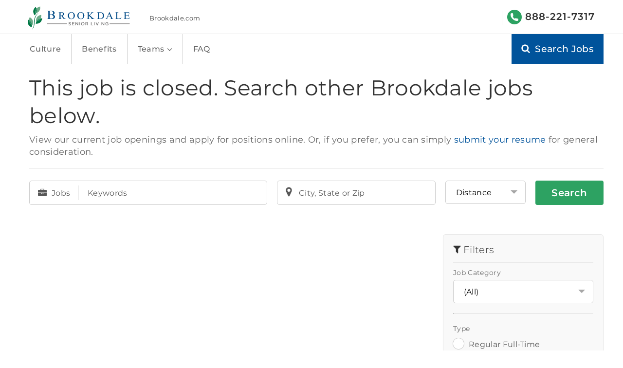

--- FILE ---
content_type: text/html;charset=utf-8
request_url: https://careers.brookdale.com/en/closed-job.html
body_size: 21397
content:
<!DOCTYPE HTML>
<html lang="en">
      
      
      
      
      
      
      

      

<head>

  <meta charset="UTF-8"/>
  <title>Closed Job</title>
  <meta http-equiv="content-type" content="text/html; charset=UTF-8"/>
  <meta http-equiv="X-UA-Compatible" content="IE=edge,chrome=1"/>
  <meta name="viewport" content="width=device-width, initial-scale=1"/>

  
  
  
  

  
  
  <meta property="og:url" content="https://careers.brookdale.com/en/closed-job.html"/>
  <meta property="og:site_name" content="Brookdale Senior Living"/>

  <script defer="defer" type="text/javascript" src="https://rum.hlx.page/.rum/@adobe/helix-rum-js@%5E2/dist/rum-standalone.js" data-routing="env=prod,tier=publish,ams=Brookdale Senior Living"></script>
<link rel="canonical" href="https://careers.brookdale.com/en/closed-job.html"/>

  <meta name="twitter:card" content="summary"/>
  <meta name="twitter:site" content="@brookdaleliving"/>

  
  

  <meta property="og:image" content="https://www.brookdale.com/content/dam/brookdale/en/icons/bkd-leaf.png"/>


  

  
  
  


  
  


  <link rel="icon" href="/content/dam/brookdale/favicon.ico"/>
<link rel="icon" type="image/vnd.microsoft.icon" href="/content/dam/brookdale/favicon.ico"/>
<link rel="shortcut icon" type="image/vnd.microsoft.icon" href="/content/dam/brookdale/favicon.ico"/>


  
  
  
  
    <script src="/etc.clientlibs/brookdale/clientlibs/clientlib-dependencies.min.js"></script>


  
    <link rel="stylesheet" href="/etc.clientlibs/brookdale/clientlibs/clientlib-dependencies.min.css" type="text/css">
<link rel="stylesheet" href="/etc.clientlibs/brookdale/clientlibs/clientlib-site.min.css" type="text/css">


  
  

  
  
  
  
    <script src="//cdn.bc0a.com/autopilot/f00000000278560/autopilot_sdk.js"></script>
  
  
  
 
 
    


 








 

 





  






<script type="application/ld+json">
{
    "@context": "http://schema.org",
    "@type": "WebPage",
    "url": "https://careers.brookdale.com/en/closed-job.html",
    "description": "",
    "provider":
    {
        "@type": "Organization",
        "name": "Brookdale Senior Living",
        "legalName": "Brookdale Senior Living Inc.",
        "description": "Brookdale offers a wide range of excellent senior living and retirement communities and senior care options, including assisted living facilities, independent living, Alzheimer's & memory care, skilled nursing, and senior housing.",
        "knowsAbout": "senior living, assisted living, independent living, Alzheimer's & memory care, skilled nursing",
        "url": "https://www.brookdale.com/en.html",
        "sameAs": "https://www.brookdale.com/en.html"
    }
}
</script>





  
  <link rel="preconnect" href="https://fonts.gstatic.com" crossorigin/>
<link rel="dns-prefetch" href="https://fonts.gstatic.com"/>

<link rel="preconnect" href="https://images.brookdale.com" crossorigin/>
<link rel="dns-prefetch" href="https://images.brookdale.com"/>
<link rel="preconnect" href="https://brookdale-h.assetsadobe.com" crossorigin/>
<link rel="dns-prefetch" href="https://brookdale-h.assetsadobe.com"/>
<link rel="preconnect" href="https://cdn.treasuredata.com" crossorigin/>
<link rel="dns-prefetch" href="https://cdn.treasuredata.com"/>
<link rel="preconnect" href="https://assets.adobedtm.com" crossorigin/>
<link rel="dns-prefetch" href="https://assets.adobedtm.com"/>
<link rel="preconnect" href="https://geo.brookdalewebapp.com/index.json" crossorigin/>
<link rel="dns-prefetch" href="https://geo.brookdalewebapp.com/index.json"/>

<link rel="dns-prefetch" href="https://smetrics.brookdale.com"/>
<link rel="dns-prefetch" href="https://www.googletagmanager.com"/>
<link rel="dns-prefetch" href="https://www.google-analytics.com"/>
<link rel="dns-prefetch" href="https://brookdaleseniorlivin.tt.omtrdc.net"/>
<link rel="dns-prefetch" href="https://www.google.com"/>
<link rel="dns-prefetch" href="https://adservice.google.com"/>
<link rel="dns-prefetch" href="https://5288812.fls.doubleclick.net"/>
<link rel="dns-prefetch" href="https://stats.g.doubleclick.net"/>
<link rel="dns-prefetch" href="https://googleads.g.doubleclick.net"/>
<link rel="dns-prefetch" href="https://bid.g.doubleclick.net"/>
<link rel="dns-prefetch" href="https://cdp.in.treasuredata.com"/>
<link rel="dns-prefetch" href="https://in.treasuredata.com"/>
<link rel="dns-prefetch" href="https://r.turn.com"/>
<link rel="dns-prefetch" href="https://bat.bing.com"/>
<link rel="dns-prefetch" href="https://www.facebook.com"/>
<link rel="dns-prefetch" href="https://static.ads-twitter.com"/>
<link rel="dns-prefetch" href="https://analytics.twitter.com"/>
<link rel="dns-prefetch" href="https://www.linkedin.com"/>
<link rel="dns-prefetch" href="https://px.ads.linkedin.com"/>
<link rel="dns-prefetch" href="https://ct.pinterest.com"/>
<link rel="dns-prefetch" href="https://q.quora.com"/>


  
  


<script>
(function() {
    if(/MSIE|Trident/.test(window.navigator.userAgent) || (location.pathname.indexOf(".print.html") > -1) ) {
        var s = document.createElement('link');
        s.href = 'https://fonts.googleapis.com/css?family=Montserrat:300,400,500,600&subset=latin';
        s.rel = 'stylesheet';
        s.type = 'text/css';
        document.getElementsByTagName('head')[0].appendChild(s);
    }
})();
</script>

<style>
@font-face {
    font-family: 'Montserrat';
    font-style: normal;
    font-weight: 300;
    font-display: swap;
    src: local('Montserrat Light'), local('Montserrat-Light'), url(https://fonts.gstatic.com/s/montserrat/v14/JTURjIg1_i6t8kCHKm45_cJD3gnD_vx3rCs.woff2) format('woff2');
    unicode-range: U+0000-00FF, U+0131, U+0152-0153, U+02BB-02BC, U+02C6, U+02DA, U+02DC, U+2000-206F, U+2074, U+20AC, U+2122, U+2191, U+2193, U+2212, U+2215, U+FEFF, U+FFFD;
}
/* @font-face {
    font-family: 'Montserrat';
    font-style: italic;
    font-weight: 300;
    font-display: swap;
    src: local('Montserrat Light Italic'), local('Montserrat-LightItalic'), url(https://fonts.gstatic.com/s/montserrat/v14/JTUPjIg1_i6t8kCHKm459WxZYgzz_PZwjimrqw.woff2) format('woff2');
    unicode-range: U+0000-00FF, U+0131, U+0152-0153, U+02BB-02BC, U+02C6, U+02DA, U+02DC, U+2000-206F, U+2074, U+20AC, U+2122, U+2191, U+2193, U+2212, U+2215, U+FEFF, U+FFFD;
} */
@font-face {
    font-family: 'Montserrat';
    font-style: normal;
    font-weight: 400;
    font-display: swap;
    src: local('Montserrat Regular'), local('Montserrat-Regular'), url(https://fonts.gstatic.com/s/montserrat/v14/JTUSjIg1_i6t8kCHKm459WlhyyTh89Y.woff2) format('woff2');
    unicode-range: U+0000-00FF, U+0131, U+0152-0153, U+02BB-02BC, U+02C6, U+02DA, U+02DC, U+2000-206F, U+2074, U+20AC, U+2122, U+2191, U+2193, U+2212, U+2215, U+FEFF, U+FFFD;
}
/* @font-face {
    font-family: 'Montserrat';
    font-style: italic;
    font-weight: 400;
    font-display: swap;
    src: local('Montserrat Italic'), local('Montserrat-Italic'), url(https://fonts.gstatic.com/s/montserrat/v14/JTUQjIg1_i6t8kCHKm459WxRyS7m0dR9pA.woff2) format('woff2');
    unicode-range: U+0000-00FF, U+0131, U+0152-0153, U+02BB-02BC, U+02C6, U+02DA, U+02DC, U+2000-206F, U+2074, U+20AC, U+2122, U+2191, U+2193, U+2212, U+2215, U+FEFF, U+FFFD;
} */
@font-face {
    font-family: 'Montserrat';
    font-style: normal;
    font-weight: 500;
    font-display: swap;
    src: local('Montserrat Medium'), local('Montserrat-Medium'), url(https://fonts.gstatic.com/s/montserrat/v14/JTURjIg1_i6t8kCHKm45_ZpC3gnD_vx3rCs.woff2) format('woff2');
    unicode-range: U+0000-00FF, U+0131, U+0152-0153, U+02BB-02BC, U+02C6, U+02DA, U+02DC, U+2000-206F, U+2074, U+20AC, U+2122, U+2191, U+2193, U+2212, U+2215, U+FEFF, U+FFFD;
}
/* @font-face {
    font-family: 'Montserrat';
    font-style: italic;
    font-weight: 500;
    font-display: swap;
    src: local('Montserrat Medium Italic'), local('Montserrat-MediumItalic'), url(https://fonts.gstatic.com/s/montserrat/v14/JTUPjIg1_i6t8kCHKm459WxZOg3z_PZwjimrqw.woff2) format('woff2');
    unicode-range: U+0000-00FF, U+0131, U+0152-0153, U+02BB-02BC, U+02C6, U+02DA, U+02DC, U+2000-206F, U+2074, U+20AC, U+2122, U+2191, U+2193, U+2212, U+2215, U+FEFF, U+FFFD;
} */
@font-face {
    font-family: 'Montserrat';
    font-style: normal;
    font-weight: 600;
    font-display: swap;
    src: local('Montserrat SemiBold'), local('Montserrat-SemiBold'), url(https://fonts.gstatic.com/s/montserrat/v14/JTURjIg1_i6t8kCHKm45_bZF3gnD_vx3rCs.woff2) format('woff2');
    unicode-range: U+0000-00FF, U+0131, U+0152-0153, U+02BB-02BC, U+02C6, U+02DA, U+02DC, U+2000-206F, U+2074, U+20AC, U+2122, U+2191, U+2193, U+2212, U+2215, U+FEFF, U+FFFD;
}
/* @font-face {
    font-family: 'Montserrat';
    font-style: italic;
    font-weight: 600;
    font-display: swap;
    src: local('Montserrat SemiBold Italic'), local('Montserrat-SemiBoldItalic'), url(https://fonts.gstatic.com/s/montserrat/v14/JTUPjIg1_i6t8kCHKm459WxZFgrz_PZwjimrqw.woff2) format('woff2');
    unicode-range: U+0000-00FF, U+0131, U+0152-0153, U+02BB-02BC, U+02C6, U+02DA, U+02DC, U+2000-206F, U+2074, U+20AC, U+2122, U+2191, U+2193, U+2212, U+2215, U+FEFF, U+FFFD;
} */
</style>
  
  <style>
.ctcore-header__logo-img{background-image:url("data:image/svg+xml,%3Csvg width='212' height='48' viewBox='0 0 212 48' xmlns='http://www.w3.org/2000/svg' xmlns:xlink='http://www.w3.org/1999/xlink'%3E%3Cdefs%3E%3Cpath id='a' d='M.06.988h26.562v18.031H.06z'/%3E%3C/defs%3E%3Cg fill='none' fill-rule='evenodd'%3E%3Cpath d='M84.488 38.142l.702-.835c.636.55 1.281.863 2.098.863.721 0 1.176-.341 1.176-.835v-.019c0-.475-.265-.731-1.5-1.016-1.413-.341-2.211-.759-2.211-1.983v-.02c0-1.138.95-1.926 2.269-1.926.968 0 1.736.295 2.41.836l-.626.882c-.597-.446-1.196-.683-1.803-.683-.683 0-1.083.351-1.083.787v.019c0 .513.304.741 1.586 1.044 1.405.342 2.125.845 2.125 1.946v.019c0 1.243-.977 1.984-2.372 1.984a4.096 4.096 0 0 1-2.771-1.063M91.77 32.466h4.926v1.044h-3.759v1.727h3.332v1.044h-3.332v1.785h3.807v1.044H91.77v-6.644M98.891 32.466h1.082l3.559 4.594v-4.594h1.149v6.644h-.978l-3.663-4.727v4.727h-1.149v-6.644M107.217 34.375v-1.909h1.168v6.644h-1.168v-4.735M116.35 35.807v-.019c0-1.291-.939-2.364-2.259-2.364-1.319 0-2.24 1.054-2.24 2.345v.019c0 1.291.94 2.354 2.259 2.354s2.24-1.044 2.24-2.335zm-5.723 0v-.019c0-1.87 1.443-3.436 3.483-3.436 2.041 0 3.464 1.547 3.464 3.417v.019c0 1.87-1.443 3.436-3.483 3.436-2.041 0-3.464-1.548-3.464-3.417zM122.626 35.759c.835 0 1.367-.436 1.367-1.11v-.019c0-.712-.513-1.101-1.376-1.101h-1.699v2.23h1.708zm-2.875-3.293h2.96c.835 0 1.491.246 1.917.665.352.36.551.854.551 1.432v.02c0 1.091-.654 1.746-1.575 2.012l1.794 2.515h-1.386l-1.633-2.316h-1.461v2.316h-1.167v-6.644zM130.982 32.466h1.168v5.581h3.492v1.063h-4.66v-6.644M137.685 33.97v-1.504h1.168v6.644h-1.168v-5.14M140.82 32.466h1.291l2.001 5.106 1.994-5.106h1.262l-2.752 6.691h-1.035l-2.761-6.691M149.334 34.016v-1.55h1.168v6.644h-1.168v-5.094M153.038 32.466h1.082l3.558 4.594v-4.594h1.149v6.644h-.979l-3.662-4.727v4.727h-1.148v-6.644M161.004 35.807v-.019c0-1.86 1.424-3.436 3.426-3.436 1.158 0 1.869.323 2.555.902l-.742.882c-.512-.436-1.016-.712-1.86-.712-1.224 0-2.156 1.073-2.156 2.345v.019c0 1.367.904 2.373 2.26 2.373.625 0 1.195-.2 1.603-.503v-1.244h-1.697v-1.016h2.828v2.791a4.24 4.24 0 0 1-2.771 1.035c-2.078 0-3.446-1.481-3.446-3.417M40.294 35.812h41.562M40.294 36.312h41.562v-1H40.294zM169.903 36.312h41.562v-1h-41.562z' fill='%23767575'/%3E%3Cpath d='M45.336 24.86c1.043.227 2.071.34 3.087.34 1.626 0 2.866-.342 3.72-1.026.853-.685 1.281-1.531 1.281-2.538 0-.664-.194-1.302-.58-1.915-.387-.613-1.016-1.096-1.887-1.449-.872-.353-1.95-.529-3.235-.529-.557 0-1.034.008-1.429.026a7.646 7.646 0 0 0-.957.087v7.004zm0-8.162c.333.058.713.103 1.14.132.426.029.895.044 1.408.044 1.311 0 2.298-.132 2.958-.397.661-.265 1.166-.669 1.516-1.215a3.242 3.242 0 0 0 .526-1.789c0-.999-.436-1.852-1.307-2.557-.872-.706-2.143-1.059-3.814-1.059-.899 0-1.708.093-2.427.278v6.563zm7.063.68c1.267.252 2.215.655 2.844 1.209.871.773 1.308 1.718 1.308 2.834 0 .849-.288 1.661-.864 2.438-.575.777-1.363 1.344-2.365 1.701-1.002.356-2.532.535-4.59.535h-8.626v-.467h.688c.764 0 1.311-.226 1.645-.68.207-.293.309-.919.309-1.877V12.037c0-1.058-.13-1.726-.391-2.003-.35-.369-.871-.555-1.563-.555h-.688v-.465h7.899c1.474 0 2.655.1 3.545.302 1.347.302 2.377.838 3.087 1.606.709.768 1.064 1.652 1.064 2.652 0 .856-.278 1.623-.836 2.299-.556.676-1.379 1.177-2.466 1.505zM68.086 18.922c.139 0 .259.001.361.005.102.003.186.005.252.005 1.416 0 2.483-.287 3.201-.86.72-.572 1.079-1.302 1.079-2.188 0-.867-.29-1.571-.87-2.113-.58-.542-1.348-.813-2.305-.813-.422 0-.995.065-1.718.194v5.77zm10.54 7.129h-3.961l-5.024-6.485c-.372.014-.674.02-.91.02-.094 0-.195-.002-.305-.005-.11-.003-.223-.009-.34-.015v4.03c0 .873.103 1.415.307 1.626.277.3.693.451 1.248.451h.579v.378h-6.359v-.378h.559c.627 0 1.076-.192 1.346-.573.153-.211.23-.713.23-1.504v-8.961c0-.872-.102-1.414-.306-1.626-.285-.3-.708-.45-1.27-.45h-.559v-.378h5.408c1.575 0 2.738.107 3.485.321a4.033 4.033 0 0 1 1.905 1.187 2.97 2.97 0 0 1 .782 2.061c0 .853-.297 1.593-.892 2.22-.594.627-1.516 1.071-2.763 1.329l3.064 3.98c.701.914 1.303 1.52 1.806 1.821.504.3 1.16.491 1.97.573v.378zM90.365 12.61c-1.329 0-2.394.461-3.196 1.381-1 1.145-1.499 2.823-1.499 5.032 0 2.264.517 4.007 1.554 5.228.796.927 1.845 1.391 3.151 1.391 1.395 0 2.546-.508 3.455-1.524.906-1.016 1.361-2.619 1.361-4.808 0-2.373-.5-4.143-1.499-5.309-.803-.927-1.912-1.391-3.327-1.391zm.207-.747c1.927 0 3.596.684 5.008 2.051 1.413 1.368 2.118 3.074 2.118 5.12 0 2.107-.712 3.856-2.134 5.247-1.423 1.392-3.144 2.087-5.166 2.087-2.044 0-3.76-.679-5.15-2.035-1.39-1.357-2.084-3.114-2.084-5.269 0-2.203.801-3.999 2.407-5.39 1.393-1.207 3.06-1.811 5.001-1.811zM109.993 12.61c-1.33 0-2.395.461-3.199 1.381-.999 1.145-1.497 2.823-1.497 5.032 0 2.264.516 4.007 1.552 5.228.797.927 1.849 1.391 3.153 1.391 1.396 0 2.546-.508 3.455-1.524.907-1.016 1.362-2.619 1.362-4.808 0-2.373-.501-4.143-1.499-5.309-.803-.927-1.912-1.391-3.327-1.391zm.205-.747c1.929 0 3.596.684 5.01 2.051 1.412 1.368 2.119 3.074 2.119 5.12 0 2.107-.713 3.856-2.137 5.247-1.421 1.392-3.144 2.087-5.166 2.087-2.042 0-3.761-.679-5.148-2.035-1.392-1.357-2.086-3.114-2.086-5.269 0-2.203.802-3.999 2.406-5.39 1.394-1.207 3.062-1.811 5.002-1.811zM128.715 18.358l5.473 5.085c.896.838 1.663 1.41 2.298 1.713.637.303 1.27.475 1.903.517v.378h-7.059v-.378c.422 0 .729-.068.918-.2.182-.133.276-.281.276-.445a.937.937 0 0 0-.104-.44c-.073-.129-.296-.371-.685-.726l-5.121-4.737v4.471c0 .702.045 1.166.14 1.391.074.171.23.318.461.44.315.164.649.246.996.246h.504v.378h-6.328v-.378h.524c.615 0 1.059-.168 1.34-.502.174-.218.261-.743.261-1.575v-8.961c0-.701-.05-1.169-.143-1.401-.073-.163-.22-.307-.446-.43a2.22 2.22 0 0 0-1.012-.245h-.524v-.378h6.328v.378h-.504c-.343 0-.677.078-.996.235a.9.9 0 0 0-.468.492c-.092.217-.133.668-.133 1.349v4.245c.148-.13.643-.562 1.501-1.299 2.165-1.854 3.473-3.092 3.928-3.713.196-.273.292-.512.292-.716 0-.156-.074-.295-.229-.414-.154-.119-.409-.179-.776-.179h-.34v-.378h5.452v.378a3.495 3.495 0 0 0-.876.122 4.62 4.62 0 0 0-.96.436c-.384.214-.849.56-1.404 1.038-.162.136-.904.835-2.222 2.096l-2.265 2.107M147.662 25.048c.929.191 1.708.286 2.335.286 1.691 0 3.093-.555 4.211-1.667 1.119-1.111 1.677-2.618 1.677-4.521 0-1.915-.558-3.426-1.677-4.531-1.118-1.104-2.549-1.657-4.296-1.657-.66 0-1.409.099-2.25.297v11.793zm-4.234 1.003v-.378h.558c.627 0 1.075-.188 1.338-.564.159-.225.241-.729.241-1.513v-8.961c0-.865-.102-1.407-.308-1.626-.287-.3-.708-.45-1.271-.45h-.558v-.378h6.042c2.218 0 3.907.235 5.062.706 1.159.469 2.088 1.254 2.792 2.352.701 1.098 1.057 2.366 1.057 3.806 0 1.929-.628 3.542-1.881 4.837-1.414 1.446-3.558 2.169-6.441 2.169h-6.631zM171.35 20.65l-2.519-5.606-2.58 5.606h5.099zm.309.757h-5.748l-1.009 2.189c-.247.539-.369.941-.369 1.207 0 .212.106.397.318.557.22.16.685.265 1.4.313v.378h-4.675v-.378c.62-.103 1.019-.236 1.203-.399.372-.327.783-.993 1.238-1.995l5.222-11.416h.381l5.167 11.539c.414.927.79 1.529 1.13 1.805.343.276.812.431 1.421.466v.378h-5.858v-.378c.593-.027.991-.12 1.196-.277.211-.157.317-.348.317-.573 0-.3-.151-.773-.44-1.421l-.894-1.995zM193.875 22.215l.361.072-1.271 3.764h-11.489v-.378h.556c.63 0 1.077-.192 1.346-.573.155-.219.23-.723.23-1.514v-8.951c0-.865-.101-1.407-.305-1.626-.284-.3-.71-.45-1.271-.45h-.556v-.378h6.719v.378c-.787-.007-1.341.061-1.659.205-.317.143-.535.323-.651.542-.119.218-.174.739-.174 1.565v8.715c0 .566.055.955.174 1.166a.758.758 0 0 0 .406.317c.183.069.751.102 1.707.102h1.081c1.14 0 1.937-.078 2.398-.235.461-.157.879-.435 1.263-.833.376-.399.756-1.029 1.135-1.888M203.109 12.937v5.483h3.264c.843 0 1.412-.119 1.693-.358.379-.313.595-.866.636-1.657h.406v4.828h-.406c-.103-.674-.204-1.109-.307-1.299-.131-.239-.348-.426-.644-.562-.299-.137-.761-.205-1.378-.205h-3.264v4.572c0 .614.031.988.085 1.12.06.134.164.239.311.317.146.079.418.118.83.118h2.52c.834 0 1.445-.055 1.827-.163.377-.11.745-.324 1.093-.645.453-.423.918-1.061 1.39-1.913h.437l-1.281 3.478h-11.438v-.378h.529c.351 0 .679-.078.995-.236a.896.896 0 0 0 .477-.49c.083-.218.121-.666.121-1.341v-9.012c0-.88-.09-1.421-.279-1.626-.267-.273-.7-.409-1.314-.409h-.529v-.378h11.438l.168 3.038h-.431c-.15-.73-.32-1.231-.509-1.505-.182-.272-.461-.48-.824-.624-.292-.101-.808-.153-1.544-.153h-4.072' fill='%23004A86'/%3E%3Cpath d='M17.59 5.238c.179-.253.373-.492.574-.72a13.397 13.397 0 0 0-.396-.884c-.683-1.416-1.36-2.31-1.36-2.31s-4.321 3.277-4.956 7.962c-.638 4.684 2.651 8.996 2.651 8.996s2.251-1.711 3.745-4.428c-1.236.432-2.117.575-2.117.575s-.892-5.348 1.859-9.191' fill='%23007845'/%3E%3Cpath d='M25.694.516s-4.67.767-7.53 4.002c.658 1.608 1.184 3.667.895 5.8a9.99 9.99 0 0 1-.91 2.948c-.095.201-.201.397-.301.588 1.113-.392 2.512-1.008 3.805-1.965.795-.595 1.554-1.312 2.176-2.183 1.503-2.091 1.919-4.633 1.986-6.513.063-1.57-.121-2.677-.121-2.677' fill='%236DAB88'/%3E%3Cpath d='M19.059 10.318c.289-2.133-.237-4.192-.895-5.8a8.626 8.626 0 0 0-.574.72c-2.751 3.843-1.859 9.191-1.859 9.191s.881-.143 2.117-.575c.1-.191.206-.387.301-.588a9.99 9.99 0 0 0 .91-2.948' fill='%23288F62'/%3E%3Cpath d='M4.055 22.267s-1.347 2.774-1.347 6.049c1.657.953 4.027 2.684 5.222 5.32.646 1.428.869 2.942.875 4.325.517.315.853.478.853.478s2.374-4.877.825-9.342c-1.544-4.469-6.428-6.83-6.428-6.83M26.622 24.988c1.751-3.434 1.348-7.377 1.348-7.377s-5.397.546-8.382 4.209c-2.986 3.665-2.428 9.06-2.428 9.06s.391-.04 1.018-.17c.622-1.213 1.487-2.445 2.682-3.418 1.79-1.451 3.984-2.06 5.762-2.304' fill='%236DAB88'/%3E%3Cpath d='M26.622 24.988a8.873 8.873 0 0 1-1.086 1.68c-2.182 2.681-5.652 3.696-7.358 4.042-1.288 2.508-1.542 4.956-1.542 4.956s5.393.566 9.066-2.415c3.671-2.979 4.222-8.374 4.222-8.374s-1.423-.146-3.302.111' fill='%23007845'/%3E%3Cg transform='translate%280 24%29'%3E%3Cmask id='b' fill='%23fff'%3E%3Cuse xlink:href='%23a'/%3E%3C/mask%3E%3Cpath d='M25.536 2.668a8.873 8.873 0 0 0 1.086-1.68c-1.778.244-3.972.853-5.762 2.304-1.195.973-2.06 2.205-2.682 3.418 1.706-.346 5.176-1.361 7.358-4.042' fill='%23288F62' mask='url%28%23b%29'/%3E%3Cpath d='M3.232 7.606c-.38-1.095-.524-2.218-.524-3.29a14.765 14.765 0 0 0-1.81-.888s-1.914 5.079.038 9.381c1.954 4.305 7.033 6.21 7.033 6.21s.855-2.269.836-5.058c-1.465-.899-4.43-3.052-5.573-6.355' fill='%23007845' mask='url%28%23b%29'/%3E%3C/g%3E%3Cpath d='M2.708 28.316c0 1.072.144 2.195.524 3.29 1.143 3.303 4.108 5.456 5.573 6.355-.006-1.383-.229-2.897-.875-4.325-1.195-2.636-3.565-4.367-5.222-5.32' fill='%23288F62'/%3E%3Cpath d='M8.973 47.552c5.916-6.152 4.71-12.095 5.674-19.688 1.303-10.306 7.908-14.018 7.794-13.949.216-.129.148-.125-.177.03-1.814.866-7.875 4.524-9.118 15.305-.79 6.851.763 10.332-4.183 18.298-.006.014 0 .018.01.004' fill='%23007845'/%3E%3C/g%3E%3C/svg%3E")}
</style>
  
  
  
  
 <script type="text/javascript">
    var digitalData = {
        page: {
            pageInfo: {
                pageName: 'careers:closed job',
                pageUrl: window.location.href,
                siteSection: 'careers',
                comBU: '',
                busNumber: '',
                templateName: 'careers\u002Dstandard',
                pageCreated: '',
                pageLastModified: '20230407',
                isChatEnabled: '',
                amenitiesCount: '',
                financialReporting: '',
                phoneRouting: 0
            }
        },
        user: {
            attributes: {},
            segments: {}
        },
        form: {},
        communitySearch: {},
        jobSearch: {},
        siteSearch: {},
        events: 0
    };
 </script>
 
 





<script>
    !function(t,e){if(void 0===e[t]){e[t]=function(){e[t].clients.push(this),this._init=[Array.prototype.slice.call(arguments)]},e[t].clients=[];for(var r=function(t){return function(){return this["_"+t]=this["_"+t]||[],this["_"+t].push(Array.prototype.slice.call(arguments)),this}},s=["blockEvents","unblockEvents","setSignedMode","setAnonymousMode","resetUUID","addRecord","fetchGlobalID","set","trackEvent","trackPageview","trackClicks","ready","fetchUserSegments"],n=0;n<s.length;n++){var c=s[n];e[t].prototype[c]=r(c)}var o=document.createElement("script");o.type="text/javascript",o.async=!0,o.src=("https:"===document.location.protocol?"https:":"http:")+"//cdn.treasuredata.com/sdk/2.2/td.min.js";var a=document.getElementsByTagName("script")[0];a.parentNode.insertBefore(o,a)}}("Treasure",this);
</script>
<script>
    var td = new Treasure({
        host: 'in.treasuredata.com',
        writeKey: '9473/156154dbcf6fcdca46d2227a497bfe823e7e39d3',
        database: 'td_sdk_web_tracking'
    });
    console.log('td', td);
    td.setSignedMode();
    td.set('$global', 'td_global_id', 'td_global_id');
</script>


<script src="https://cdnjs.cloudflare.com/ajax/libs/jquery/1.12.4/jquery.min.js" integrity="sha512-jGsMH83oKe9asCpkOVkBnUrDDTp8wl+adkB2D+//JtlxO4SrLoJdhbOysIFQJloQFD+C4Fl1rMsQZF76JjV0eQ==" crossorigin="anonymous" referrerpolicy="no-referrer"></script>
<script src="https://cdnjs.cloudflare.com/ajax/libs/js-cookie/3.0.1/js.cookie.min.js" integrity="sha512-wT7uPE7tOP6w4o28u1DN775jYjHQApdBnib5Pho4RB0Pgd9y7eSkAV1BTqQydupYDB9GBhTcQQzyNMPMV3cAew==" crossorigin="anonymous" referrerpolicy="no-referrer"></script>

<script>
var oktaURL=window.location.protocol+"//"+window.location.host + "/bin/brookdale/okta-user-properties"
$.ajax({
    url: oktaURL
}).then(function(data) {
  if(!(data.userId).includes("anonymous")){
    targetPageParams = function() {
  return {
    "okta-division": data.division,
    "okta-jobcode": data.jobcode,
    "okta-jobcode": data.jobcode,
    "okta-businessunit": data.businessunit,
    "okta-description": data.description,
    "okta-title": data.title,
    "okta-department": data.department
  };
};
}
});
</script>


    
    <script>
        digitalData.page.pageInfo.contentMaskSelector = 'style';
    </script>

<script src="//assets.adobedtm.com/e9d0095f8835/1ba227aa83e4/launch-8068217de987.min.js" async></script>




  
</head>
<body class="careers-standard page basicpage generic-template  site-careers    " id="careers-standard-8cd4ad8ce2">
<div style="display: none">
  <svg xmlns="http://www.w3.org/2000/svg" xmlns:xlink="http://www.w3.org/1999/xlink">
    <symbol id="icon-address-card" viewBox="0 0 576 512">
      <path d="M528 32H48C21.5 32 0 53.5 0 80v352c0 26.5 21.5 48 48 48h480c26.5 0 48-21.5 48-48V80c0-26.5-21.5-48-48-48zm0 400H48V80h480v352zM208 256c35.3 0 64-28.7 64-64s-28.7-64-64-64-64 28.7-64 64 28.7 64 64 64zm-89.6 128h179.2c12.4 0 22.4-8.6 22.4-19.2v-19.2c0-31.8-30.1-57.6-67.2-57.6-10.8 0-18.7 8-44.8 8-26.9 0-33.4-8-44.8-8-37.1 0-67.2 25.8-67.2 57.6v19.2c0 10.6 10 19.2 22.4 19.2zM360 320h112c4.4 0 8-3.6 8-8v-16c0-4.4-3.6-8-8-8H360c-4.4 0-8 3.6-8 8v16c0 4.4 3.6 8 8 8zm0-64h112c4.4 0 8-3.6 8-8v-16c0-4.4-3.6-8-8-8H360c-4.4 0-8 3.6-8 8v16c0 4.4 3.6 8 8 8zm0-64h112c4.4 0 8-3.6 8-8v-16c0-4.4-3.6-8-8-8H360c-4.4 0-8 3.6-8 8v16c0 4.4 3.6 8 8 8z"/>
    </symbol>
    <symbol id="icon-anchor" viewBox="0 0 28 28">
      <path d="M15 4c0-.547-.453-1-1-1s-1 .453-1 1 .453 1 1 1 1-.453 1-1zm13 14.5V24a.512.512 0 01-.313.469.77.77 0 01-.187.031.548.548 0 01-.359-.141l-1.453-1.453C23.235 25.859 18.829 27.75 14 27.75s-9.234-1.891-11.688-4.844L.859 24.359A.52.52 0 01.5 24.5c-.063 0-.125-.016-.187-.031A.513.513 0 010 24v-5.5c0-.281.219-.5.5-.5H6c.203 0 .391.125.469.313s.031.391-.109.547l-1.563 1.563C6.203 22.314 8.906 23.689 12 24.11V14.001H9c-.547 0-1-.453-1-1v-2c0-.547.453-1 1-1h3V7.454a3.986 3.986 0 01-2-3.453c0-2.203 1.797-4 4-4s4 1.797 4 4a3.985 3.985 0 01-2 3.453v2.547h3c.547 0 1 .453 1 1v2c0 .547-.453 1-1 1h-3V24.11c3.094-.422 5.797-1.797 7.203-3.687L21.64 18.86c-.141-.156-.187-.359-.109-.547S21.797 18 22 18h5.5c.281 0 .5.219.5.5z"/>
    </symbol>
    <symbol id="icon-angle-down" viewBox="0 0 18 28">
      <path d="M16.797 11.5a.54.54 0 01-.156.359L9.36 19.14c-.094.094-.234.156-.359.156s-.266-.063-.359-.156l-7.281-7.281c-.094-.094-.156-.234-.156-.359s.063-.266.156-.359l.781-.781a.508.508 0 01.359-.156.54.54 0 01.359.156l6.141 6.141 6.141-6.141c.094-.094.234-.156.359-.156s.266.063.359.156l.781.781a.536.536 0 01.156.359z"/>
    </symbol>
    <symbol id="icon-angle-left" viewBox="0 0 11 28">
      <path d="M9.797 8.5a.54.54 0 01-.156.359L3.5 15l6.141 6.141c.094.094.156.234.156.359s-.063.266-.156.359l-.781.781c-.094.094-.234.156-.359.156s-.266-.063-.359-.156L.861 15.359C.767 15.265.705 15.125.705 15s.063-.266.156-.359L8.142 7.36c.094-.094.234-.156.359-.156s.266.063.359.156l.781.781a.508.508 0 01.156.359z"/>
    </symbol>
    <symbol id="icon-angle-right" viewBox="0 0 9 28">
      <path d="M9.297 15a.54.54 0 01-.156.359L1.86 22.64c-.094.094-.234.156-.359.156s-.266-.063-.359-.156l-.781-.781a.508.508 0 01-.156-.359.54.54 0 01.156-.359L6.502 15 .361 8.859C.267 8.765.205 8.625.205 8.5s.063-.266.156-.359l.781-.781c.094-.094.234-.156.359-.156s.266.063.359.156l7.281 7.281a.536.536 0 01.156.359z"/>
    </symbol>
    <symbol id="icon-angle-up" viewBox="0 0 18 28">
      <path d="M16.797 18.5a.54.54 0 01-.156.359l-.781.781a.508.508 0 01-.359.156.54.54 0 01-.359-.156l-6.141-6.141L2.86 19.64c-.094.094-.234.156-.359.156s-.266-.063-.359-.156l-.781-.781c-.094-.094-.156-.234-.156-.359s.063-.266.156-.359l7.281-7.281c.094-.094.234-.156.359-.156s.266.063.359.156l7.281 7.281a.536.536 0 01.156.359z"/>
    </symbol>
    <symbol id="icon-arrow-down" viewBox="0 0 26 28">
      <path d="M25.172 13c0 .531-.219 1.047-.578 1.406L14.422 24.593c-.375.359-.891.578-1.422.578s-1.047-.219-1.406-.578L1.422 14.406C1.047 14.047.828 13.531.828 13s.219-1.047.594-1.422l1.156-1.172c.375-.359.891-.578 1.422-.578s1.047.219 1.406.578L10 15V4c0-1.094.906-2 2-2h2c1.094 0 2 .906 2 2v11l4.594-4.594c.359-.359.875-.578 1.406-.578s1.047.219 1.422.578l1.172 1.172c.359.375.578.891.578 1.422z"/>
    </symbol>
    <symbol id="icon-bkd-leaf" viewBox="0 0 40.95 56.48">
      <path fill="#008348" d="M25 11c.18-.25.38-.49.58-.72-.13-.31-.26-.61-.4-.88a14.42 14.42 0 00-1.36-2.31s-4.32 3.28-4.95 8 2.65 9 2.65 9a15.53 15.53 0 003.74-4.43 13.8 13.8 0 01-2.12.57S22.27 14.81 25 11z"/>
      <path fill="#71b391" d="M33.13 6.24a14.38 14.38 0 00-7.53 4 11.44 11.44 0 01.89 5.8 9.85 9.85 0 01-.91 2.96c-.09.2-.2.4-.3.59a14.63 14.63 0 003.81-2 10 10 0 002.17-2.18 12 12 0 002-6.51 14.93 14.93 0 00-.13-2.66z"/>
      <path fill="#1c996b" d="M26.49 16a11.44 11.44 0 00-.89-5.8c-.2.23-.4.47-.58.72-2.75 3.85-1.86 9.19-1.86 9.19a13.8 13.8 0 002.12-.57c.1-.19.21-.39.3-.59a9.85 9.85 0 00.91-2.95z"/>
      <path fill="#71b391" d="M11.49 28a15.48 15.48 0 00-1.35 6 12.38 12.38 0 015.22 5.32 10.62 10.62 0 01.88 4.33c.52.31.85.47.85.47s2.38-4.87.83-9.34S11.49 28 11.49 28zM34.05 30.71a14.79 14.79 0 001.35-7.37s-5.4.54-8.4 4.2-2.43 9.06-2.43 9.06.39 0 1-.17A10.62 10.62 0 0128.29 33a11.78 11.78 0 015.76-2.29z"/>
      <path fill="#008348" d="M34.05 30.71A8.41 8.41 0 0133 32.39a13 13 0 01-7.36 4 15.59 15.59 0 00-1.54 5s5.36.61 9.03-2.39 4.23-8.38 4.23-8.38a16 16 0 00-3.31.09z"/>
      <path fill="#1c996b" d="M33 32.39a8.41 8.41 0 001.08-1.68A11.78 11.78 0 0028.29 33a10.62 10.62 0 00-2.68 3.41A13 13 0 0033 32.39z"/>
      <path fill="#008348" d="M10.67 37.33a9.76 9.76 0 01-.53-3.33 14.44 14.44 0 00-1.81-.89s-1.91 5.08 0 9.38 7 6.21 7 6.21a15.52 15.52 0 00.84-5.05c-1.4-.86-4.36-3.02-5.5-6.32z"/>
      <path fill="#1c996b" d="M10.14 34a9.76 9.76 0 00.53 3.29c1.14 3.3 4.1 5.46 5.57 6.36a10.62 10.62 0 00-.88-4.33A12.38 12.38 0 0010.14 34z"/>
      <path fill="#008348" d="M16.41 53.28c5.91-6.16 4.71-12.1 5.67-19.69 1.3-10.31 7.91-14 7.79-14 .22-.13.15-.13-.17 0-1.82.87-7.88 4.52-9.12 15.31-.79 6.85.76 10.33-4.18 18.29-.01.1 0 .1.01.09z"/>
    </symbol>
    <symbol id="icon-briefcase" viewBox="0 0 28 28">
      <path d="M10 4h8V2h-8v2zm18 10v7.5c0 1.375-1.125 2.5-2.5 2.5h-23A2.507 2.507 0 010 21.5V14h10.5v2.5c0 .547.453 1 1 1h5c.547 0 1-.453 1-1V14H28zm-12 0v2h-4v-2h4zm12-7.5v6H0v-6C0 5.125 1.125 4 2.5 4H8V1.5A1.5 1.5 0 019.5 0h9A1.5 1.5 0 0120 1.5V4h5.5C26.875 4 28 5.125 28 6.5z"/>
    </symbol>
    <symbol id="icon-bullseye" viewBox="0 0 24 28">
      <path d="M16 14c0 2.203-1.797 4-4 4s-4-1.797-4-4 1.797-4 4-4 4 1.797 4 4zm2 0c0-3.313-2.688-6-6-6s-6 2.688-6 6 2.688 6 6 6 6-2.688 6-6zm2 0c0 4.422-3.578 8-8 8s-8-3.578-8-8 3.578-8 8-8 8 3.578 8 8zm2 0c0-5.516-4.484-10-10-10S2 8.484 2 14s4.484 10 10 10 10-4.484 10-10zm2 0c0 6.625-5.375 12-12 12S0 20.625 0 14 5.375 2 12 2s12 5.375 12 12z"/>
    </symbol>
    <symbol id="icon-calendar" viewBox="0 0 26 28">
      <path d="M2 26h4.5v-4.5H2V26zm5.5 0h5v-4.5h-5V26zM2 20.5h4.5v-5H2v5zm5.5 0h5v-5h-5v5zm-5.5-6h4.5V10H2v4.5zM13.5 26h5v-4.5h-5V26zm-6-11.5h5V10h-5v4.5zm12 11.5H24v-4.5h-4.5V26zm-6-5.5h5v-5h-5v5zM8 7V2.5c0-.266-.234-.5-.5-.5h-1c-.266 0-.5.234-.5.5V7c0 .266.234.5.5.5h1c.266 0 .5-.234.5-.5zm11.5 13.5H24v-5h-4.5v5zm-6-6h5V10h-5v4.5zm6 0H24V10h-4.5v4.5zM20 7V2.5c0-.266-.234-.5-.5-.5h-1c-.266 0-.5.234-.5.5V7c0 .266.234.5.5.5h1c.266 0 .5-.234.5-.5zm6-1v20c0 1.094-.906 2-2 2H2c-1.094 0-2-.906-2-2V6c0-1.094.906-2 2-2h2V2.5C4 1.125 5.125 0 6.5 0h1C8.875 0 10 1.125 10 2.5V4h6V2.5C16 1.125 17.125 0 18.5 0h1C20.875 0 22 1.125 22 2.5V4h2c1.094 0 2 .906 2 2z"/>
    </symbol>
    <symbol id="icon-caret-down" viewBox="0 0 16 28">
      <path d="M16 11a.99.99 0 01-.297.703l-7 7C8.516 18.89 8.265 19 8 19s-.516-.109-.703-.297l-7-7A.996.996 0 010 11c0-.547.453-1 1-1h14c.547 0 1 .453 1 1z"/>
    </symbol>
    <symbol id="icon-caret-up" viewBox="0 0 16 28">
      <path d="M16 19c0 .547-.453 1-1 1H1c-.547 0-1-.453-1-1a.99.99 0 01.297-.703l7-7C7.484 11.11 7.735 11 8 11s.516.109.703.297l7 7A.996.996 0 0116 19z"/>
    </symbol>
    <symbol id="icon-chat" viewBox="0 0 1792 1792">
      <path d="M640 896q0 53-37.5 90.5T512 1024t-90.5-37.5T384 896t37.5-90.5T512 768t90.5 37.5T640 896zm384 0q0 53-37.5 90.5T896 1024t-90.5-37.5T768 896t37.5-90.5T896 768t90.5 37.5T1024 896zm384 0q0 53-37.5 90.5T1280 1024t-90.5-37.5T1152 896t37.5-90.5T1280 768t90.5 37.5T1408 896zM896 384q-204 0-381.5 69.5T232.5 641 128 896q0 112 71.5 213.5T401 1285l87 50-27 96q-24 91-70 172 152-63 275-171l43-38 57 6q69 8 130 8 204 0 381.5-69.5t282-187.5T1664 896t-104.5-255-282-187.5T896 384zm896 512q0 174-120 321.5t-326 233-450 85.5q-70 0-145-8-198 175-460 242-49 14-114 22h-5q-15 0-27-10.5t-16-27.5v-1q-3-4-.5-12t2-10 4.5-9.5l6-9 7-8.5 8-9q7-8 31-34.5t34.5-38 31-39.5 32.5-51 27-59 26-76q-157-89-247.5-220T0 896q0-130 71-248.5T262 443t286-136.5T896 256t348 50.5T1530 443t191 204.5 71 248.5z"/>
    </symbol>
    <symbol id="icon-chevron-down" viewBox="0 0 28 28">
      <path d="M26.297 12.625L14.703 24.203a.99.99 0 01-1.406 0L1.703 12.625a1.009 1.009 0 010-1.422l2.594-2.578a.99.99 0 011.406 0L14 16.922l8.297-8.297a.99.99 0 011.406 0l2.594 2.578a1.009 1.009 0 010 1.422z"/>
    </symbol>
    <symbol id="icon-chevron-left" viewBox="0 0 21 28">
      <path d="M18.297 4.703L10 13l8.297 8.297a.99.99 0 010 1.406l-2.594 2.594a.99.99 0 01-1.406 0L2.703 13.703a.99.99 0 010-1.406L14.297.703a.99.99 0 011.406 0l2.594 2.594a.99.99 0 010 1.406z"/>
    </symbol>
    <symbol id="icon-chevron-right" viewBox="0 0 19 28">
      <path d="M17.297 13.703L5.703 25.297a.99.99 0 01-1.406 0l-2.594-2.594a.99.99 0 010-1.406L10 13 1.703 4.703a.99.99 0 010-1.406L4.297.703a.99.99 0 011.406 0l11.594 11.594a.99.99 0 010 1.406z"/>
    </symbol>
    <symbol id="icon-chevron-up" viewBox="0 0 28 28">
      <path d="M26.297 20.797l-2.594 2.578a.99.99 0 01-1.406 0L14 15.078l-8.297 8.297a.99.99 0 01-1.406 0l-2.594-2.578a1.009 1.009 0 010-1.422L13.297 7.797a.99.99 0 011.406 0l11.594 11.578a1.009 1.009 0 010 1.422z"/>
    </symbol>
    <symbol id="icon-clock" viewBox="0 0 24 28">
      <path d="M14 8.5v7c0 .281-.219.5-.5.5h-5a.494.494 0 01-.5-.5v-1c0-.281.219-.5.5-.5H12V8.5c0-.281.219-.5.5-.5h1c.281 0 .5.219.5.5zm6.5 5.5c0-4.688-3.813-8.5-8.5-8.5S3.5 9.313 3.5 14s3.813 8.5 8.5 8.5 8.5-3.813 8.5-8.5zm3.5 0c0 6.625-5.375 12-12 12S0 20.625 0 14 5.375 2 12 2s12 5.375 12 12z"/>
    </symbol>
    <symbol id="icon-close" viewBox="0 0 20 20">
      <path d="M4 16L16 4M4 4l12 12"/>
    </symbol>
    <symbol id="icon-crosshairs" viewBox="0 0 24 28">
      <path d="M18.703 16H17c-.547 0-1-.453-1-1v-2c0-.547.453-1 1-1h1.703A7.026 7.026 0 0014 7.297V9c0 .547-.453 1-1 1h-2c-.547 0-1-.453-1-1V7.297A7.026 7.026 0 005.297 12H7c.547 0 1 .453 1 1v2c0 .547-.453 1-1 1H5.297A7.026 7.026 0 0010 20.703V19c0-.547.453-1 1-1h2c.547 0 1 .453 1 1v1.703A7.026 7.026 0 0018.703 16zM24 13v2c0 .547-.453 1-1 1h-2.234A9.009 9.009 0 0114 22.766V25c0 .547-.453 1-1 1h-2c-.547 0-1-.453-1-1v-2.234A9.009 9.009 0 013.234 16H1c-.547 0-1-.453-1-1v-2c0-.547.453-1 1-1h2.234A9.009 9.009 0 0110 5.234V3c0-.547.453-1 1-1h2c.547 0 1 .453 1 1v2.234C17.359 6 20 8.64 20.766 12H23c.547 0 1 .453 1 1z"/>
    </symbol>
    <symbol id="icon-dollar" viewBox="0 0 16 28">
      <path d="M15.281 18.516c0 3.187-2.281 5.703-5.594 6.25V27.5c0 .281-.219.5-.5.5H7.078a.503.503 0 01-.5-.5v-2.734C2.922 24.25.922 22.063.844 21.969a.518.518 0 01-.031-.641l1.609-2.109c.078-.109.219-.172.359-.187s.281.031.375.141c.031.016 2.219 2.109 4.984 2.109 1.531 0 3.187-.812 3.187-2.578 0-1.5-1.844-2.234-3.953-3.078-2.812-1.109-6.312-2.516-6.312-6.438 0-2.875 2.25-5.25 5.516-5.875V.501c0-.281.234-.5.5-.5h2.109c.281 0 .5.219.5.5v2.75c3.172.359 4.859 2.078 4.922 2.141a.501.501 0 01.078.594l-1.266 2.281a.461.461 0 01-.359.25.52.52 0 01-.422-.109c-.016-.016-1.906-1.687-4.25-1.687-1.984 0-3.359.984-3.359 2.406 0 1.656 1.906 2.391 4.125 3.25 2.875 1.109 6.125 2.375 6.125 6.141z"/>
    </symbol>
    <symbol id="icon-envelope" viewBox="0 0 28 28">
      <path d="M26 23.5v-12a8.408 8.408 0 01-1.078 1.031c-2.234 1.719-4.484 3.469-6.656 5.281-1.172.984-2.625 2.188-4.25 2.188h-.031c-1.625 0-3.078-1.203-4.25-2.188-2.172-1.813-4.422-3.563-6.656-5.281A8.411 8.411 0 012.001 11.5v12c0 .266.234.5.5.5h23c.266 0 .5-.234.5-.5zm0-16.422C26 6.687 26.094 6 25.5 6h-23c-.266 0-.5.234-.5.5 0 1.781.891 3.328 2.297 4.438a980.43 980.43 0 016.266 4.953c.828.672 2.328 2.109 3.422 2.109h.031c1.094 0 2.594-1.437 3.422-2.109a946.207 946.207 0 016.266-4.953c1.016-.797 2.297-2.531 2.297-3.859zm2-.578v17c0 1.375-1.125 2.5-2.5 2.5h-23A2.507 2.507 0 010 23.5v-17C0 5.125 1.125 4 2.5 4h23C26.875 4 28 5.125 28 6.5z"/>
    </symbol>
    <symbol id="icon-facebook" viewBox="0 0 512 512">
      <path d="M211.9 197.4h-36.7v59.9h36.7v175.8h70.5V256.5h49.2l5.2-59.1h-54.4v-33.7c0-13.9 2.8-19.5 16.3-19.5h38.2V82.9h-48.8c-52.5 0-76.1 23.1-76.1 67.3-.1 38.6-.1 47.2-.1 47.2z"/>
    </symbol>
    <symbol id="icon-file-text" viewBox="0 0 24 28">
      <path d="M22.937 5.938c.578.578 1.062 1.734 1.062 2.562v18a1.5 1.5 0 01-1.5 1.5h-21a1.5 1.5 0 01-1.5-1.5v-25a1.5 1.5 0 011.5-1.5h14c.828 0 1.984.484 2.562 1.062zM16 2.125V8h5.875c-.094-.266-.234-.531-.344-.641L16.64 2.468c-.109-.109-.375-.25-.641-.344zM22 26V10h-6.5A1.5 1.5 0 0114 8.5V2H2v24h20zM6 12.5c0-.281.219-.5.5-.5h11c.281 0 .5.219.5.5v1c0 .281-.219.5-.5.5h-11a.494.494 0 01-.5-.5v-1zM17.5 16c.281 0 .5.219.5.5v1c0 .281-.219.5-.5.5h-11a.494.494 0 01-.5-.5v-1c0-.281.219-.5.5-.5h11zm0 4c.281 0 .5.219.5.5v1c0 .281-.219.5-.5.5h-11a.494.494 0 01-.5-.5v-1c0-.281.219-.5.5-.5h11z"/>
    </symbol>
    <symbol id="icon-filter" viewBox="0 0 22 28">
      <path d="M21.922 4.609a.984.984 0 01-.219 1.094L14 13.406V25c0 .406-.25.766-.609.922A1.158 1.158 0 0113 26a.932.932 0 01-.703-.297l-4-4A.996.996 0 018 21v-7.594L.297 5.703a.984.984 0 01-.219-1.094C.234 4.25.594 4 1 4h20c.406 0 .766.25.922.609z"/>
    </symbol>
    <symbol id="icon-hamburger" viewBox="0 0 20 20">
      <path class="b" d="M3 4h15v1H3zM3 9h15v1H3zM3 14h15v1H3z"/>
    </symbol>
    <symbol id="icon-heart" viewBox="0 0 28 28">
      <path d="M14 26c-.25 0-.5-.094-.688-.281l-9.75-9.406c-.125-.109-3.563-3.25-3.563-7C-.001 4.735 2.796 2 7.468 2c2.734 0 5.297 2.156 6.531 3.375C15.233 4.156 17.796 2 20.53 2c4.672 0 7.469 2.734 7.469 7.313 0 3.75-3.437 6.891-3.578 7.031l-9.734 9.375a.972.972 0 01-.688.281z"/>
    </symbol>
    <symbol id="icon-home" viewBox="0 0 26 28">
      <path d="M22 15.5V23c0 .547-.453 1-1 1h-6v-6h-4v6H5c-.547 0-1-.453-1-1v-7.5c0-.031.016-.063.016-.094L13 8l8.984 7.406c.016.031.016.063.016.094zm3.484-1.078l-.969 1.156a.52.52 0 01-.328.172h-.047a.49.49 0 01-.328-.109L12.999 6.625 2.186 15.641a.531.531 0 01-.375.109.52.52 0 01-.328-.172l-.969-1.156a.51.51 0 01.063-.703L11.811 4.36c.656-.547 1.719-.547 2.375 0l3.813 3.187V4.5c0-.281.219-.5.5-.5h3c.281 0 .5.219.5.5v6.375l3.422 2.844c.203.172.234.5.063.703z"/>
    </symbol>
    <symbol id="icon-info" viewBox="0 0 10 28">
      <path d="M10 21v2c0 .547-.453 1-1 1H1c-.547 0-1-.453-1-1v-2c0-.547.453-1 1-1h1v-6H1c-.547 0-1-.453-1-1v-2c0-.547.453-1 1-1h6c.547 0 1 .453 1 1v9h1c.547 0 1 .453 1 1zM8 3v3c0 .547-.453 1-1 1H3c-.547 0-1-.453-1-1V3c0-.547.453-1 1-1h4c.547 0 1 .453 1 1z"/>
    </symbol>
    <symbol id="icon-instagram" viewBox="0 0 512 512">
      <path d="M256 109.3c47.8 0 53.4.2 72.3 1 17.4.8 26.9 3.7 33.2 6.2 8.4 3.2 14.3 7.1 20.6 13.4 6.3 6.3 10.1 12.2 13.4 20.6 2.5 6.3 5.4 15.8 6.2 33.2.9 18.9 1 24.5 1 72.3s-.2 53.4-1 72.3c-.8 17.4-3.7 26.9-6.2 33.2-3.2 8.4-7.1 14.3-13.4 20.6-6.3 6.3-12.2 10.1-20.6 13.4-6.3 2.5-15.8 5.4-33.2 6.2-18.9.9-24.5 1-72.3 1s-53.4-.2-72.3-1c-17.4-.8-26.9-3.7-33.2-6.2-8.4-3.2-14.3-7.1-20.6-13.4-6.3-6.3-10.1-12.2-13.4-20.6-2.5-6.3-5.4-15.8-6.2-33.2-.9-18.9-1-24.5-1-72.3s.2-53.4 1-72.3c.8-17.4 3.7-26.9 6.2-33.2 3.2-8.4 7.1-14.3 13.4-20.6 6.3-6.3 12.2-10.1 20.6-13.4 6.3-2.5 15.8-5.4 33.2-6.2 18.9-.8 24.5-1 72.3-1m0-32.2c-48.6 0-54.7.2-73.8 1.1-19 .9-32.1 3.9-43.4 8.3-11.8 4.6-21.7 10.7-31.7 20.6C97.2 117 91 127 86.5 138.8c-4.4 11.4-7.4 24.4-8.3 43.4-.9 19.1-1.1 25.2-1.1 73.8 0 48.6.2 54.7 1.1 73.8.9 19 3.9 32.1 8.3 43.4 4.6 11.8 10.7 21.7 20.6 31.7 9.9 9.9 19.9 16.1 31.7 20.6 11.4 4.4 24.4 7.4 43.4 8.3 19.1.9 25.2 1.1 73.8 1.1s54.7-.2 73.8-1.1c19-.9 32.1-3.9 43.4-8.3 11.8-4.6 21.7-10.7 31.7-20.6 9.9-9.9 16.1-19.9 20.6-31.7 4.4-11.4 7.4-24.4 8.3-43.4.9-19.1 1.1-25.2 1.1-73.8s-.2-54.7-1.1-73.8c-.9-19-3.9-32.1-8.3-43.4-4.6-11.8-10.7-21.7-20.6-31.7C395 97.2 385 91 373.2 86.5c-11.4-4.4-24.4-7.4-43.4-8.3-19.1-.9-25.2-1.1-73.8-1.1z"/>
      <path d="M256 164.1c-50.7 0-91.9 41.1-91.9 91.9s41.1 91.9 91.9 91.9 91.9-41.1 91.9-91.9-41.2-91.9-91.9-91.9zm0 151.5c-32.9 0-59.6-26.7-59.6-59.6s26.7-59.6 59.6-59.6 59.6 26.7 59.6 59.6-26.7 59.6-59.6 59.6z"/>
      <circle cx="351.5" cy="160.5" r="21.5"/>
    </symbol>
    <symbol id="icon-linkedin" viewBox="0 0 512 512">
      <path d="M186.4 142.4c0 19-15.3 34.5-34.2 34.5-18.9 0-34.2-15.4-34.2-34.5 0-19 15.3-34.5 34.2-34.5 18.9 0 34.2 15.5 34.2 34.5zm-5 58.9h-57.8v186.8h57.8V201.3zm92.4 0h-55.4v186.8h55.4v-98c0-26.3 12.1-41.9 35.2-41.9 21.3 0 31.5 15 31.5 41.9v98H398V269.8c0-50-28.3-74.2-68-74.2-39.6 0-56.3 30.9-56.3 30.9v-25.2h.1z"/>
    </symbol>
    <symbol id="icon-lock" viewBox="0 0 18 28">
      <path d="M5 12h8V9c0-2.203-1.797-4-4-4S5 6.797 5 9v3zm13 1.5v9a1.5 1.5 0 01-1.5 1.5h-15A1.5 1.5 0 010 22.5v-9A1.5 1.5 0 011.5 12H2V9c0-3.844 3.156-7 7-7s7 3.156 7 7v3h.5a1.5 1.5 0 011.5 1.5z"/>
    </symbol>
    <symbol id="icon-map-marker" viewBox="0 0 16 28">
      <path d="M12 10c0-2.203-1.797-4-4-4s-4 1.797-4 4 1.797 4 4 4 4-1.797 4-4zm4 0c0 .953-.109 1.937-.516 2.797L9.796 24.891C9.468 25.579 8.749 26 7.999 26s-1.469-.422-1.781-1.109L.515 12.797C.109 11.938-.001 10.953-.001 10c0-4.422 3.578-8 8-8s8 3.578 8 8z"/>
    </symbol>
    <symbol id="icon-map" viewBox="0 0 28 28">
      <path d="M8 0c.266 0 .5.234.5.5v23a.496.496 0 01-.266.438l-7.5 4a.44.44 0 01-.234.063.514.514 0 01-.5-.5v-23c0-.187.109-.359.266-.438l7.5-4A.44.44 0 018 0zm19.5 0c.266 0 .5.234.5.5v23a.496.496 0 01-.266.438l-7.5 4a.44.44 0 01-.234.063.514.514 0 01-.5-.5v-23c0-.187.109-.359.266-.438l7.5-4A.44.44 0 0127.5 0zM10 0c.078 0 .156.016.219.047l8 4a.522.522 0 01.281.453v23c0 .266-.234.5-.5.5a.506.506 0 01-.219-.047l-8-4A.522.522 0 019.5 23.5V.5c0-.266.234-.5.5-.5z"/>
    </symbol>
    <symbol id="icon-phone" viewBox="0 0 20 25">
      <path d="M19.51 14.65A2 2 0 0018.3 14l-5.06-.88a2.07 2.07 0 00-2.3 1.29 15.2 15.2 0 01-3.33-2.69 14.22 14.22 0 01-2.08-2.87A2 2 0 007 6.68l-.64-4.94A1.9 1.9 0 005.78.6 2.07 2.07 0 004.06 0L2 .26A2.06 2.06 0 00.26 1.83c-.89 3.74.62 8.56 4.31 12.49C8 18 12.38 20 16.22 20a9.78 9.78 0 001.73-.15 2 2 0 001.66-1.6l.36-2a1.93 1.93 0 00-.46-1.6z"/>
    </symbol>
    <symbol id="icon-photo" viewBox="0 0 30 28">
      <path d="M10 9a3.001 3.001 0 01-6 0 3.001 3.001 0 016 0zm16 6v7H4v-3l5-5 2.5 2.5 8-8zm1.5-11h-25c-.266 0-.5.234-.5.5v19c0 .266.234.5.5.5h25c.266 0 .5-.234.5-.5v-19c0-.266-.234-.5-.5-.5zm2.5.5v19c0 1.375-1.125 2.5-2.5 2.5h-25A2.507 2.507 0 010 23.5v-19C0 3.125 1.125 2 2.5 2h25C28.875 2 30 3.125 30 4.5z"/>
    </symbol>
    <symbol id="icon-pinterest" viewBox="0 0 512 512">
      <path d="M266.6 76.5c-100.2 0-150.7 71.8-150.7 131.7 0 36.3 13.7 68.5 43.2 80.6 4.8 2 9.2.1 10.6-5.3 1-3.7 3.3-13 4.3-16.9 1.4-5.3.9-7.1-3-11.8-8.5-10-13.9-23-13.9-41.3 0-53.3 39.9-101 103.8-101 56.6 0 87.7 34.6 87.7 80.8 0 60.8-26.9 112.1-66.8 112.1-22.1 0-38.6-18.2-33.3-40.6 6.3-26.7 18.6-55.5 18.6-74.8 0-17.3-9.3-31.7-28.4-31.7-22.5 0-40.7 23.3-40.7 54.6 0 19.9 6.7 33.4 6.7 33.4s-23.1 97.8-27.1 114.9c-8.1 34.1-1.2 75.9-.6 80.1.3 2.5 3.6 3.1 5 1.2 2.1-2.7 28.9-35.9 38.1-69 2.6-9.4 14.8-58 14.8-58 7.3 14 28.7 26.3 51.5 26.3 67.8 0 113.8-61.8 113.8-144.5-.1-62.6-53.1-120.8-133.6-120.8z"/>
    </symbol>
    <symbol id="icon-quote-left" viewBox="0 0 512 512">
      <path d="M464 256h-80v-64c0-35.3 28.7-64 64-64h8c13.3 0 24-10.7 24-24V56c0-13.3-10.7-24-24-24h-8c-88.4 0-160 71.6-160 160v240c0 26.5 21.5 48 48 48h128c26.5 0 48-21.5 48-48V304c0-26.5-21.5-48-48-48zm-288 0H96v-64c0-35.3 28.7-64 64-64h8c13.3 0 24-10.7 24-24V56c0-13.3-10.7-24-24-24h-8C71.6 32 0 103.6 0 192v240c0 26.5 21.5 48 48 48h128c26.5 0 48-21.5 48-48V304c0-26.5-21.5-48-48-48z"/>
    </symbol>
    <symbol id="icon-quote-right" viewBox="0 0 512 512">
      <path d="M464 32H336c-26.5 0-48 21.5-48 48v128c0 26.5 21.5 48 48 48h80v64c0 35.3-28.7 64-64 64h-8c-13.3 0-24 10.7-24 24v48c0 13.3 10.7 24 24 24h8c88.4 0 160-71.6 160-160V80c0-26.5-21.5-48-48-48zm-288 0H48C21.5 32 0 53.5 0 80v128c0 26.5 21.5 48 48 48h80v64c0 35.3-28.7 64-64 64h-8c-13.3 0-24 10.7-24 24v48c0 13.3 10.7 24 24 24h8c88.4 0 160-71.6 160-160V80c0-26.5-21.5-48-48-48z"/>
    </symbol>
    <symbol id="icon-reply" viewBox="0 0 28 28">
      <path d="M28 17.5c0 2.188-1.094 5.047-1.984 7.047-.172.359-.344.859-.578 1.188-.109.156-.219.266-.438.266-.313 0-.5-.25-.5-.547 0-.25.063-.531.078-.781.047-.641.078-1.281.078-1.922 0-7.453-4.422-8.75-11.156-8.75H10v4c0 .547-.453 1-1 1a.99.99 0 01-.703-.297l-8-8C.11 10.517 0 10.266 0 10.001s.109-.516.297-.703l8-8A.996.996 0 019 1.001c.547 0 1 .453 1 1v4h3.5c5.125 0 11.5.906 13.672 6.297.656 1.656.828 3.453.828 5.203z"/>
    </symbol>
    <symbol id="icon-search-thin" viewBox="0 0 20 20">
      <path d="M17.54 15.94c.24.23.35.31.35.65s0 .3-.26.55a.69.69 0 01-.65.26c-.35 0-.63-.34-.86-.58L13 14a8 8 0 01-4.23 1.25 6.83 6.83 0 01-4.79-2 6.83 6.83 0 01-1.45-2.17A6.72 6.72 0 012 8.48a6.79 6.79 0 01.53-2.63A6.89 6.89 0 014 3.69a6.49 6.49 0 012.14-1.44 6.67 6.67 0 015.26 0 6.49 6.49 0 012.16 1.44A6.7 6.7 0 0115 5.85a6.62 6.62 0 01.54 2.63 8.74 8.74 0 01-1.43 4.41l2.48 2.2zm-5.08-3.76A5 5 0 0014 8.48a5 5 0 00-1.54-3.69 5 5 0 00-3.69-1.54 5 5 0 00-3.7 1.54 5 5 0 00-1.53 3.69 5.05 5.05 0 001.53 3.7 5.07 5.07 0 003.7 1.53 5 5 0 003.69-1.53z"/>
    </symbol>
    <symbol id="icon-search" viewBox="0 0 26 28">
      <path d="M18 13c0-3.859-3.141-7-7-7s-7 3.141-7 7 3.141 7 7 7 7-3.141 7-7zm8 13c0 1.094-.906 2-2 2a1.96 1.96 0 01-1.406-.594l-5.359-5.344a10.971 10.971 0 01-6.234 1.937c-6.078 0-11-4.922-11-11s4.922-11 11-11 11 4.922 11 11c0 2.219-.672 4.406-1.937 6.234l5.359 5.359c.359.359.578.875.578 1.406z"/>
    </symbol>
    <symbol id="icon-tag" viewBox="0 0 24 28">
      <path d="M7 7c0-1.109-.891-2-2-2s-2 .891-2 2 .891 2 2 2 2-.891 2-2zm16.672 9c0 .531-.219 1.047-.578 1.406l-7.672 7.688c-.375.359-.891.578-1.422.578s-1.047-.219-1.406-.578L1.422 13.906C.625 13.125 0 11.609 0 10.5V4c0-1.094.906-2 2-2h6.5c1.109 0 2.625.625 3.422 1.422l11.172 11.156c.359.375.578.891.578 1.422z"/>
    </symbol>
    <symbol id="icon-twitter" viewBox="0 0 1200 1277">
      <path d="M714.163 519.284L1160.89 0H1055.03L667.137 450.887L357.328 0H0L468.492 681.821L0 1226.37H105.866L515.491 750.218L842.672 1226.37H1200L714.137 519.284H714.163ZM569.165 687.828L521.697 619.934L144.011 79.6944H306.615L611.412 515.685L658.88 583.579L1055.08 1150.3H892.476L569.165 687.854V687.828Z"/>
    </symbol>
    <symbol id="icon-user" viewBox="0 0 24 28">
      <path d="M18.766 12.25c2.203.641 5.234 2.812 5.234 9.922C24 25.391 21.609 28 18.672 28H5.328C2.39 28 0 25.391 0 22.172c0-7.109 3.031-9.281 5.234-9.922A7.914 7.914 0 014 8c0-4.406 3.594-8 8-8s8 3.594 8 8a7.911 7.911 0 01-1.234 4.25zM12 2C8.687 2 6 4.688 6 8s2.688 6 6 6 6-2.688 6-6-2.688-6-6-6zm6.672 24C20.5 26 22 24.297 22 22.172c0-4.922-1.656-8-4.75-8.156C15.844 15.25 14.016 16 12 16s-3.844-.75-5.25-1.984C3.656 14.172 2 17.25 2 22.172 2 24.297 3.5 26 5.328 26h13.344z"/>
    </symbol>
    <symbol id="icon-youtube" viewBox="0 0 512 512">
      <path d="M422.6 193.6c-5.3-45.3-23.3-51.6-59-54-50.8-3.5-164.3-3.5-215.1 0-35.7 2.4-53.7 8.7-59 54-4 33.6-4 91.1 0 124.8 5.3 45.3 23.3 51.6 59 54 50.9 3.5 164.3 3.5 215.1 0 35.7-2.4 53.7-8.7 59-54 4-33.6 4-91.1 0-124.8zM222.2 303.4v-94.6l90.7 47.3-90.7 47.3z"/>
    </symbol>
    <symbol id="icon-thumbsup" viewBox="0 0 1792 1792">
      <path d="M384 1344q0-26-19-45t-45-19-45 19-19 45 19 45 45 19 45-19 19-45zm1152-576q0-51-39-89.5t-89-38.5h-352q0-58 48-159.5t48-160.5q0-98-32-145t-128-47q-26 26-38 85t-30.5 125.5-59.5 109.5q-22 23-77 91-4 5-23 30t-31.5 41-34.5 42.5-40 44-38.5 35.5-40 27-35.5 9h-32v640h32q13 0 31.5 3t33 6.5 38 11 35 11.5 35.5 12.5 29 10.5q211 73 342 73h121q192 0 192-167 0-26-5-56 30-16 47.5-52.5t17.5-73.5-18-69q53-50 53-119 0-25-10-55.5t-25-47.5q32-1 53.5-47t21.5-81zm128-1q0 89-49 163 9 33 9 69 0 77-38 144 3 21 3 43 0 101-60 178 1 139-85 219.5t-227 80.5h-129q-96 0-189.5-22.5t-216.5-65.5q-116-40-138-40h-288q-53 0-90.5-37.5t-37.5-90.5v-640q0-53 37.5-90.5t90.5-37.5h274q36-24 137-155 58-75 107-128 24-25 35.5-85.5t30.5-126.5 62-108q39-37 90-37 84 0 151 32.5t102 101.5 35 186q0 93-48 192h176q104 0 180 76t76 179z"/>
    </symbol>
    <symbol id="icon-thumbsdown" viewBox="0 0 1792 1792">
      <path d="M384 448q0-26-19-45t-45-19-45 19-19 45 19 45 45 19 45-19 19-45zm1152 576q0-35-21.5-81t-53.5-47q15-17 25-47.5t10-55.5q0-69-53-119 18-31 18-69 0-37-17.5-73.5t-47.5-52.5q5-30 5-56 0-85-49-126t-136-41h-128q-131 0-342 73-5 2-29 10.5t-35.5 12.5-35 11.5-38 11-33 6.5-31.5 3h-32v640h32q16 0 35.5 9t40 27 38.5 35.5 40 44 34.5 42.5 31.5 41 23 30q55 68 77 91 41 43 59.5 109.5t30.5 125.5 38 85q96 0 128-47t32-145q0-59-48-160.5t-48-159.5h352q50 0 89-38.5t39-89.5zm128 1q0 103-76 179t-180 76h-176q48 99 48 192 0 118-35 186-35 69-102 101.5t-151 32.5q-51 0-90-37-34-33-54-82t-25.5-90.5-17.5-84.5-31-64q-48-50-107-127-101-131-137-155h-274q-53 0-90.5-37.5t-37.5-90.5v-640q0-53 37.5-90.5t90.5-37.5h288q22 0 138-40 128-44 223-66t200-22h112q140 0 226.5 79t85.5 216v5q60 77 60 178 0 22-3 43 38 67 38 144 0 36-9 69 49 73 49 163z"/>
    </symbol>
    <symbol id="icon-fa-phone" viewBox="0 0 512 512">
      <path d="M164.9 24.6c-7.7-18.6-28-28.5-47.4-23.2l-88 24C12.1 30.2 0 46 0 64C0 311.4 200.6 512 448 512c18 0 33.8-12.1 38.6-29.5l24-88c5.3-19.4-4.6-39.7-23.2-47.4l-96-40c-16.3-6.8-35.2-2.1-46.3 11.6L304.7 368C234.3 334.7 177.3 277.7 144 207.3L193.3 167c13.7-11.2 18.4-30 11.6-46.3l-40-96z"/>
    </symbol>
    <symbol id="icon-fa-forms" viewBox="0 0 448 512">
      <path d="M448 75.2v361.7c0 24.3-19 43.2-43.2 43.2H43.2C19.3 480 0 461.4 0 436.8V75.2C0 51.1 18.8 32 43.2 32h361.7c24 0 43.1 18.8 43.1 43.2zm-37.3 361.6V75.2c0-3-2.6-5.8-5.8-5.8h-9.3L285.3 144 224 94.1 162.8 144 52.5 69.3h-9.3c-3.2 0-5.8 2.8-5.8 5.8v361.7c0 3 2.6 5.8 5.8 5.8h361.7c3.2 .1 5.8-2.7 5.8-5.8zM150.2 186v37H76.7v-37h73.5zm0 74.4v37.3H76.7v-37.3h73.5zm11.1-147.3l54-43.7H96.8l64.5 43.7zm210 72.9v37h-196v-37h196zm0 74.4v37.3h-196v-37.3h196zm-84.6-147.3l64.5-43.7H232.8l53.9 43.7zM371.3 335v37.3h-99.4V335h99.4z"/>
    </symbol>
  </svg>
</div>




  


  <div class="root container responsivegrid">
    
    <div id="container-e79cd9eb49" class="cmp-container">
        


<div class="aem-Grid aem-Grid--12 aem-Grid--default--12 ">
    
    <header class="experiencefragment aem-GridColumn aem-GridColumn--default--12"><div id="experiencefragment-3473e65348" class="cmp-experiencefragment cmp-experiencefragment--header">

    



<div class="xf-content-height">
    
    
    <div id="container-167ccf8476" class="cmp-container">
        


<div class="aem-Grid aem-Grid--12 aem-Grid--default--12 ">
    
    <div class="header aem-GridColumn aem-GridColumn--default--12">
    
    <header class="ctcore-header flex f-direction-c legacy-header
            ctcore-header--careers 
             
            ctcore-header--option-logo-linked 
            ctcore-header--option-community-section-shown 
            ctcore-header--option-community-search-shown 
            ctcore-header--option-site-search-shown 
            ctcore-header--option-mobile-menu-shown 
            ctcore-header__community-search--unpinned 
            
            
            " data-validation-disabled="false">
        <div class="ctcore-header__row ctcore-header__row--first flex ">
            <div class="hide-community-page-header-first-row retain flex f-align-c f-justify-sb">
                <div class="community-page-main-menu-button">
                    <button class="ct-icon ct-icon--menu community-page-hamburger-icon" aria-label="Menu">
                        <svg viewBox="0 0 20 20" aria-hidden="true"><use href="#icon-hamburger" xlink:href="#icon-hamburger"/></svg>
                    </button>
                    <button class="ct-icon ct-icon--menu community-page-close-icon" aria-label="Menu">
                        <svg viewBox="0 0 20 20" aria-hidden="true"><use href="#icon-close" xlink:href="#icon-close"/></svg>
                    </button>
                    <p class="community-page-main-menu-open-text">Main Menu</p>
                    <p class="community-page-main-menu-close-text">Close</p>
                </div>
                <div class="ctcore-header__logo"><a href="/en.html"><div class="ctcore-header__logo-img"><span class="sr-only">Brookdale Senior Living</span></div></a></div>
                
                
                <nav class="ctcore-header__mobile-nav f-align-c f-justify-sb js-not-in-stripe">
                    <button class="ct-icon ct-icon--menu ctcore-header__mobile-menu-link js-bkd-mobile-menu-trigger" aria-label="Menu">
                        <svg viewBox="0 0 20 20" aria-hidden="true"><use href="#icon-hamburger" xlink:href="#icon-hamburger"/></svg>
                    </button>
                    
                    <a href="https://ibmwjb.fa.ocs.oraclecloud.com/hcmUI/CandidateExperience/en/sites/CX_1" class="ct-icon ct-icon--search">
                        <span class="sr-only">Search Jobs</span>
                        <svg viewBox="0 0 20 20" aria-hidden="true"><use href="#icon-search-thin" xlink:href="#icon-search-thin"/></svg>
                    </a>
                    
                    
                    
                    
                    <div data-noncom class="js-header__phonenumber"><a href="tel:888-221-7317">888-221-7317</a></div>
                    
                    
                    
                    
                    
                     
                    
                </nav>
                <nav class="ctcore-header__global ctcore-header__nav js-not-in-stripe js-not-in-ccrc">
                    <ul class="ctcore-util-unlist ctcore-header__util-menu js-top-menu">
                        
                            <li class="ctcore-header__listitem">
                                <a href="https://www.brookdale.com">Brookdale.com</a>
                            </li>
                            
                        
                        
                        
                    </ul>
                </nav>
                <nav class="ctcore-header__icons js-not-in-stripe js-not-in-ccrc career-header__icons">
                    <ul class="ctcore-util-unlist">
                        
                        
                        
                        
                        


                    </ul>
                </nav>
                <div class="ctcore-header__phone">
                    <span class="ctcore-header__phone-inner-wrap flex f-align-c">
                        <span class="ctcore-header__phone-icon">
                            <svg viewBox="0 0 20 25" fill="#fff" width="16" height="20" aria-hidden="true"><use href="#icon-phone" xlink:href="#icon-phone"/></svg>
                        </span>
                        
                        
                        
                        
                             
                        
                            <div class="ctcore-header__phonenumber js-header__phonenumber">
                                <a href="tel:888-221-7317">888-221-7317</a>
                            </div>
                        


                        
                        
                        
                        
                        
                                
                        
                        
                        
                    </span>
                </div>
                
            </div>
        </div>
        <div class="ctcore-header__row ctcore-header__row--second js-not-in-stripe js-not-in-ccrc ">
            <div class="retain flex">
                <nav class="ctcore-header__sitemenu ctcore-header__nav">
                    <ul class="ctcore-header__list ctcore-util-unlist js-top-menu">
                        
                        
                            <li class="ctcore-header__listitem js-top-menu-link">
                                <a href="/en/culture.html" class="ctcore-header__top-nav-item--no-submenu" title="Culture">Culture</a>
                            </li>
                            
                        
                            <li class="ctcore-header__listitem js-top-menu-link">
                                <a href="/en/benefits.html" class="ctcore-header__top-nav-item--no-submenu" title="Benefits">Benefits</a>
                            </li>
                            
                        
                            
                            <li class="ctcore-header__listitem js-top-menu-has-subnav">
                                <a href="/en/working-at-brookdale.html" class="ctcore-header__top-nav-item" title="Teams">Teams
                                    <svg class="ctcore-header__top-nav-item-angle-down v-align-m" viewBox="0 0 18 28" height="17" width="11" fill="#666" aria-hidden="true"><use href="#icon-angle-down" xlink:href="#icon-angle-down"/></svg>
                                    <svg class="ctcore-header__top-nav-item-caret-down v-align-m" viewBox="0 0 16 28" height="17" width="11" fill="#333" aria-hidden="true"><use href="#icon-caret-down" xlink:href="#icon-caret-down"/></svg>
                                </a>
                                <ul class="ctcore-header__sublist ctcore-util-unlist" style="display:none;">
                                    
                                        <li class="ctcore-header__sublistitem">
                                            <a href="/en/working-at-brookdale/caregiver-positions.html">Care Associates</a>
                                        </li>
                                    
                                        <li class="ctcore-header__sublistitem">
                                            <a href="/en/working-at-brookdale/connection-center.html">Connection Center</a>
                                        </li>
                                    
                                        <li class="ctcore-header__sublistitem">
                                            <a href="/en/working-at-brookdale/hospitality-positions.html">Hospitality</a>
                                        </li>
                                    
                                        <li class="ctcore-header__sublistitem">
                                            <a href="/en/working-at-brookdale/information-technology.html">I.T.</a>
                                        </li>
                                    
                                        <li class="ctcore-header__sublistitem">
                                            <a href="/en/working-at-brookdale/nursing-positions.html">Nurses</a>
                                        </li>
                                    
                                        <li class="ctcore-header__sublistitem">
                                            <a href="/en/working-at-brookdale/operations.html">Operations</a>
                                        </li>
                                    
                                        <li class="ctcore-header__sublistitem">
                                            <a href="/en/working-at-brookdale/sales-manager.html">Sales Manager</a>
                                        </li>
                                    
                                        <li class="ctcore-header__sublistitem">
                                            <a href="/en/working-at-brookdale/students-grads.html">Students &amp; Grads</a>
                                        </li>
                                    
                                </ul>
                            </li>
                        
                            <li class="ctcore-header__listitem js-top-menu-link">
                                <a href="/en/faq.html" class="ctcore-header__top-nav-item--no-submenu" title="FAQ">FAQ</a>
                            </li>
                            
                        
                    </ul>
                </nav>
                
                
                <div class="ctcore-header__community-search">
                    
                    <a href="https://ibmwjb.fa.ocs.oraclecloud.com/hcmUI/CandidateExperience/en/sites/CX_1" class="ctcore-header__find-a-community--careers">
                        <svg class="pull-left" viewBox="0 0 26 28" height="19" width="18" fill="currentColor" aria-hidden="true"><use href="#icon-search" xlink:href="#icon-search"></use></svg>
                        <span class="ctcore-header__find-a-community-text inline-block margin-l-10">Search Jobs</span>
                    </a>
                    
                    
                    
                    <!-- {nav.currentSite @ context='attribute'} -->
                    
                </div>

            </div>
        </div>
    </header>
    
    
    

<script type="text/template" id="bkd-community-header-template">
    <% if (community.community_name != null) { %>
    <a href="<%= community.community_url %>" class="ctcore-header__community-link" title="<%= community.community_name %>">
        <div class="ctcore-header__community-photo">
            <div style="background-image: url('<%= community.community_image_url.replace('https://brookdale-h.assetsadobe.com/is/image','').replace('?$bkd-160x110$','') %>');"></div>
        </div>
        <div class="ctcore-header__community-text">
            <div class="ctcore-header__community-label font-w-300 js-header__community-label"><%= title %></div>
            <div class="ctcore-header__community-name font-w-500"><%= community.community_name %></div>
        </div>
    </a>
    <% } %>
</script></div>

    
</div>

    </div>

    




</div></div>

    
</header>
<main class="container responsivegrid aem-GridColumn aem-GridColumn--default--12">
    
    <div id="container-851cfc36d3" class="cmp-container">
        


<div class="aem-Grid aem-Grid--12 aem-Grid--default--12 ">
    
    <div class="parsys aem-GridColumn aem-GridColumn--default--12">




    
    
    

    
    
    <div class="careerSearchComponent parbase">

    
<link rel="stylesheet" href="/etc.clientlibs/brookdale/clientlibs/clientlib-careerlist.min.css" type="text/css">




<script>
  (function () {
    window.CTVue = window.CTVue || [];
    window.CTVue.push({
      title: 'This job is closed. Search other Brookdale jobs below.',
      subtitle: ``,
      authoredLocation: '',
      hasAuthoredLocation: '',
      keywords: '',
      buNumbers: '',
      communityName: '',
      locationType: '',
      jobNumbers: '',
      hideSearchForm: '',
      showFormOnly: '',
      hideFilters: '',
      distance: 40.233677197161114, 
      perPage: 10
    });
  })();
</script>


<section class="career-search__wrap ">
  <div id="ct-vue-careers"></div>
</section>


    
<script src="/etc.clientlibs/brookdale/clientlibs/clientlib-careerlist.min.js"></script>





</div>


</div>

    
</div>

    </div>

    



</main>
<div class="container-left aem-GridColumn aem-GridColumn--default--12">

 
     <div>
    
    
    
    <div id="container-cc473a64a5" class="cmp-container">
        
        
        
    </div>




</div>
 


</div>
<div class="container-right aem-GridColumn aem-GridColumn--default--12"> 
 	<div>
    
    
    
    <div id="container-181d2080bd" class="cmp-container">
        
        
        
    </div>




</div>
 </div>
<div class="container-bottom aem-GridColumn aem-GridColumn--default--12"> 
 	<div>
    
    
    
    <div id="container-c91e7d660c" class="cmp-container">
        
        
        
    </div>




</div>
 </div>
<footer class="experiencefragment aem-GridColumn aem-GridColumn--default--12"><div id="experiencefragment-87936d9919" class="cmp-experiencefragment cmp-experiencefragment--footer">

    



<div class="xf-content-height">
    
    
    <div id="container-917962fdc0" class="cmp-container">
        


<div class="aem-Grid aem-Grid--12 aem-Grid--default--12 ">
    
    <div class="footer parbase aem-GridColumn aem-GridColumn--default--12">
        
    
    
    
    <div class="sr-only">
        <h3>If you are using a screen reader and having difficulty, please call 877-384-8989</h3>
    </div>

    

    
    <footer class="footer" itemtype="http://schema.org/WPFooter">
        
        
        
        
        
        
                
        
        <div class="social-privacy" id="social-media">
            <div class="social-privacy__wave">
                <img class="social-privacy__background-image" alt="" aria-hidden="true" src="/etc.clientlibs/brookdale/clientlibs/clientlib-site/resources/images/community-wave-footer-bottom.svg"/>
            </div>
            <div class="bkd-container">
                <div class="social-privacy__container-media">
                    <div class="cm6 item-1">                    		
                        
                        <div class="social-section">
                            <span>Keep in touch</span>
                            <ul class="ctcore-util-unlist footer__social-links">
                                <li>
                                    <a onclick="app.socialMedia.socialMediaExit(this);" data-name="Facebook" href="https://www.facebook.com/brookdaleseniorliving" target="_blank" class="footer__social-link footer__social-link--facebook">
                                        <span>
                                            <svg viewBox="0 0 30 30" aria-hidden="true"><use href="#icon-facebook" xlink:href="#icon-facebook"/></svg>
                                        </span>
                                        <span class="visually-hidden">Facebook</span>
                                    </a>
                                </li>
                                
                                
                                
                                
                                
                            
                                
                                <li>
                                    <a onclick="app.socialMedia.socialMediaExit(this);" data-name="Twitter" href="https://twitter.com/brookdaleliving" target="_blank" class="footer__social-link footer__social-link--twitter">
                                        <span>
                                            <svg viewBox="0 0 30 30" aria-hidden="true"><use href="#icon-twitter" xlink:href="#icon-twitter"/></svg>
                                        </span>
                                        <span class="visually-hidden">Twitter</span>
                                    </a>
                                </li>
                                
                                
                                
                                
                            
                                
                                
                                <li>
                                    <a onclick="app.socialMedia.socialMediaExit(this);" data-name="YouTube" href="https://www.linkedin.com/company/brookdale-senior-living" target="_blank" class="footer__social-link footer__social-link--linkedin">
                                        <span>
                                            <svg viewBox="0 0 30 30" aria-hidden="true"><use href="#icon-linkedin" xlink:href="#icon-linkedin"/></svg>
                                        </span>
                                        <span class="visually-hidden">LinkedIn</span>
                                    </a>
                                </li>
                                
                                
                                
                            
                                
                                
                                
                                <li>
                                    <a onclick="app.socialMedia.socialMediaExit(this);" data-name="LinkedIn" href="https://www.youtube.com/user/BrookdaleLiving" target="_blank" class="footer__social-link footer__social-link--youtube">
                                        <span>
                                            <svg viewBox="0 0 30 30" aria-hidden="true"><use href="#icon-youtube" xlink:href="#icon-youtube"/></svg>
                                        </span>
                                        <span class="visually-hidden">YouTube</span>
                                    </a>
                                </li>
                                
                                
                            
                                
                                
                                
                                
                                <li>
                                    <a onclick="app.socialMedia.socialMediaExit(this);" data-name="Instagram" href="https://www.instagram.com/brookdaleliving/?hl=en" target="_blank" class="footer__social-link footer__social-link--instagram">
                                        <span>
                                            <svg viewBox="0 0 30 30" aria-hidden="true"><use href="#icon-instagram" xlink:href="#icon-instagram"/></svg>
                                        </span>
                                        <span class="visually-hidden">Instagram</span>
                                    </a>
                                </li>
                                
                            
                                
                                
                                
                                
                                
                                <li>
                                    <a onclick="app.socialMedia.socialMediaExit(this);" data-name="Pinterest" href="https://www.pinterest.com/brookdaleliving/" target="_blank" class="footer__social-link footer__social-link--pinterest">
                                        <span>
                                            <svg viewBox="0 0 30 30" aria-hidden="true"><use href="#icon-pinterest" xlink:href="#icon-pinterest"/></svg>
                                        </span>
                                        <span class="visually-hidden">Pinterest</span>
                                    </a>
                                </li>
                            </ul>
                            
                        </div>
                        
                        <div class="cap-links cap-links--slimfoot">
                            <ul class="ctcore-util-unlist">
                                <li>
                                    <a class="cap-links__link" href="https://careers.brookdale.com/en/jobs.html">Search Jobs</a>
                                    
                                </li>
                                <li>
                                    <a class="cap-links__link" href="/en/contact-us.html">Contact Us</a>
                                    
                                </li>
                                <li>
                                    <a class="cap-links__link" href="https://www.brookdale.com/en/privacy-policy.html">Privacy Policy</a>
                                    
                                </li>
                                <li>
                                    <a class="cap-links__link" href="https://www.brookdale.com/en.html">Brookdale.com</a>
                                    
                                </li>
                            </ul>
                        </div>
                        <div class="privacy-section">
                                <p><br/>
                                © 2025 
                                <a>Brookdale Senior Living Inc. </a>
                                | 
                                <a href="https://www.brookdale.com/en/privacy-policy/terms-of-use.html">All Rights Reserved</a>
                                
                                </p>
                            </div>
                    
                    </div>
                    <div class="cm6 item-2">
                        <div class="accessibility-note">
                            <p>If you are using a screen reader and having difficulty,<br/>please call 877-384-8989.</p>
                        </div>
                        <div class="cap-notice">
                            <p><br/>This site is protected by reCAPTCHA and the Google
                                <a href="https://policies.google.com/privacy">Privacy Policy</a> and
                                <a href="https://policies.google.com/terms">Terms of Service</a> apply.</p>
                            </div>
                    </div>
                </div>
            </div>
        </div>


    </footer>

    <div id="adobe-dc-view"></div>

    <div class="printables" aria-hidden="true">
        <div id="printable__elements-footer"></div>
    </div>

    <div class="bkd-container">
        <div class="modal dynamic-modal fade" tabindex="-1" role="dialog" id="dynamicModal" aria-labelledby="dynamicModal" style="display: none;">
            <div class="modal-dialog">
                <button class="close js-video-player__close" data-dismiss="modal" aria-label="Close"><span aria-hidden="true">×</span></button>
            </div>
        </div>
    </div>
    <div class="be-ix-link-block"><!--Link Block Target Div--></div>
    


</div>

    
</div>

    </div>

    




</div></div>

    
</footer>

    
</div>

    </div>

    



</div>





  
  
  
  <a href="javascript://" aria-label="Return to top of page" id="return-to-top" class="js-oktaonly" style="display:none;">
      <i><svg viewBox="0 0 28 28" width="19" height="19" fill="currentColor" aria-hidden="true"><use href="#icon-chevron-up" xlink:href="#icon-chevron-up"/></svg></i>
  </a>
  
  
  
    <link rel="stylesheet" href="/etc.clientlibs/brookdale/clientlibs/clientlib-belowthefold.min.css" type="text/css">


  
    <script src="/etc.clientlibs/brookdale/clientlibs/clientlib-site.min.js"></script>


  
  
  
  
<div id="modalsystem" class="no-print">
	
</div>


  






</body>
</html>


--- FILE ---
content_type: text/css;charset=utf-8
request_url: https://careers.brookdale.com/etc.clientlibs/brookdale/clientlibs/clientlib-site.min.css
body_size: 55027
content:
@charset "utf-8";.thumbnail{background-color:#fff;border:1px solid #ddd;border-radius:4px;display:block;line-height:1.428571429;margin-bottom:20px;padding:4px;-webkit-transition:border .2s ease-in-out;transition:border .2s ease-in-out}.thumbnail a>img,.thumbnail>img{display:block;height:auto;margin-left:auto;margin-right:auto;max-width:100%}.thumbnail .caption{color:#aaa;padding:9px}a.thumbnail.active,a.thumbnail:focus,a.thumbnail:hover{border-color:#337ab7}@media(min-width:1201px){.retain{margin-left:auto;margin-right:auto}.retain--padded{padding:24px 22px}}@media(max-width:480px){.retain--padded{padding:24px 10px}.ctcore-util-hide-maxmobile{display:none!important}}.visible-lg,.visible-lg-block,.visible-lg-inline,.visible-lg-inline-block,.visible-md,.visible-md-block,.visible-md-inline,.visible-md-inline-block,.visible-sm,.visible-sm-block,.visible-sm-inline,.visible-sm-inline-block,.visible-xs,.visible-xs-block,.visible-xs-inline,.visible-xs-inline-block{display:none!important}@media(max-width:767px){.visible-xs{display:block!important}table.visible-xs{display:table!important}tr.visible-xs{display:table-row!important}td.visible-xs,th.visible-xs{display:table-cell!important}.visible-xs-block{display:block!important}.visible-xs-inline{display:inline!important}.visible-xs-inline-block{display:inline-block!important}}@media(min-width:768px)and (max-width:991px){.visible-sm{display:block!important}table.visible-sm{display:table!important}tr.visible-sm{display:table-row!important}td.visible-sm,th.visible-sm{display:table-cell!important}.visible-sm-block{display:block!important}.visible-sm-inline{display:inline!important}.visible-sm-inline-block{display:inline-block!important}}@media(min-width:992px)and (max-width:1199px){.visible-md{display:block!important}table.visible-md{display:table!important}tr.visible-md{display:table-row!important}td.visible-md,th.visible-md{display:table-cell!important}.visible-md-block{display:block!important}.visible-md-inline{display:inline!important}.visible-md-inline-block{display:inline-block!important}}@media(min-width:1200px){.visible-lg{display:block!important}table.visible-lg{display:table!important}tr.visible-lg{display:table-row!important}td.visible-lg,th.visible-lg{display:table-cell!important}.visible-lg-block{display:block!important}.visible-lg-inline{display:inline!important}.visible-lg-inline-block{display:inline-block!important}.hidden-lg{display:none!important}}.justify-center{-webkit-box-pack:center;-ms-flex-pack:center;justify-content:center}.col-xs-12{width:100%}@media(min-width:395px){.col-sm-1,.col-sm-10,.col-sm-11,.col-sm-12,.col-sm-2,.col-sm-3,.col-sm-4,.col-sm-5,.col-sm-6,.col-sm-7,.col-sm-8,.col-sm-9{float:left}.col-sm-1{width:8.33333%}.col-sm-2{width:16.66667%}.col-sm-3{width:25%}.col-sm-4{width:33.33333%}.col-sm-5{width:41.66667%}.col-sm-6{width:50%}.col-sm-7{width:58.33333%}.col-sm-8{width:66.66667%}.col-sm-9{width:75%}.col-sm-10{width:83.33333%}.col-sm-11{width:91.66667%}.col-sm-12{width:100%}}@media(min-width:768px){.col-sm-12{width:100%}}@media(min-width:992px){.col-md-1,.col-md-10,.col-md-11,.col-md-12,.col-md-2,.col-md-3,.col-md-4,.col-md-5,.col-md-6,.col-md-7,.col-md-8,.col-md-9{float:left}.col-md-4{width:33.33333333%}.col-md-8{width:66.66666667%}}@media(min-width:1200px){.col-lg-1,.col-lg-10,.col-lg-11,.col-lg-12,.col-lg-2,.col-lg-3,.col-lg-4,.col-lg-5,.col-lg-6,.col-lg-7,.col-lg-8,.col-lg-9{float:left}.col-lg-4{width:33.33333333%}}.col-lg-1,.col-lg-10,.col-lg-11,.col-lg-12,.col-lg-2,.col-lg-3,.col-lg-4,.col-lg-5,.col-lg-6,.col-lg-7,.col-lg-8,.col-lg-9,.col-md-1,.col-md-10,.col-md-11,.col-md-12,.col-md-2,.col-md-3,.col-md-4,.col-md-5,.col-md-6,.col-md-7,.col-md-8,.col-md-9,.col-sm-1,.col-sm-10,.col-sm-11,.col-sm-12,.col-sm-2,.col-sm-3,.col-sm-4,.col-sm-5,.col-sm-6,.col-sm-7,.col-sm-8,.col-sm-9,.col-xs-1,.col-xs-10,.col-xs-11,.col-xs-12,.col-xs-2,.col-xs-3,.col-xs-4,.col-xs-5,.col-xs-6,.col-xs-7,.col-xs-8,.col-xs-9{min-height:1px;padding-left:15px;padding-right:15px;position:relative}@media(min-width:992px){.col-md-1,.col-md-10,.col-md-11,.col-md-12,.col-md-2,.col-md-3,.col-md-4,.col-md-5,.col-md-6,.col-md-7,.col-md-8,.col-md-9{float:left}.col-md-1{width:8.33333%}.col-md-2{width:16.66667%}.col-md-3{width:25%}.col-md-4{width:33.33333%}.col-md-5{width:41.66667%}.col-md-6{width:50%}.col-md-7{width:58.33333%}.col-md-8{width:66.66667%}.col-md-9{width:75%}.col-md-10{width:83.33333%}.col-md-11{width:91.66667%}.col-md-12{width:100%}.col-md-pull-0{right:auto}.col-md-pull-1{right:8.33333%}.col-md-pull-2{right:16.66667%}.col-md-pull-3{right:25%}.col-md-pull-4{right:33.33333%}.col-md-pull-5{right:41.66667%}.col-md-pull-6{right:50%}.col-md-pull-7{right:58.33333%}.col-md-pull-8{right:66.66667%}.col-md-pull-9{right:75%}.col-md-pull-10{right:83.33333%}.col-md-pull-11{right:91.66667%}.col-md-pull-12{right:100%}.col-md-push-0{left:auto}.col-md-push-1{left:8.33333%}.col-md-push-2{left:16.66667%}.col-md-push-3{left:25%}.col-md-push-4{left:33.33333%}.col-md-push-5{left:41.66667%}.col-md-push-6{left:50%}.col-md-push-7{left:58.33333%}.col-md-push-8{left:66.66667%}.col-md-push-9{left:75%}.col-md-push-10{left:83.33333%}.col-md-push-11{left:91.66667%}.col-md-push-12{left:100%}.col-md-offset-0{margin-left:0}.col-md-offset-1{margin-left:8.33333%}.col-md-offset-2{margin-left:16.66667%}.col-md-offset-3{margin-left:25%}.col-md-offset-4{margin-left:33.33333%}.col-md-offset-5{margin-left:41.66667%}.col-md-offset-6{margin-left:50%}.col-md-offset-7{margin-left:58.33333%}.col-md-offset-8{margin-left:66.66667%}.col-md-offset-9{margin-left:75%}.col-md-offset-10{margin-left:83.33333%}.col-md-offset-11{margin-left:91.66667%}.col-md-offset-12{margin-left:100%}}.bsl-icon{background-repeat:no-repeat;background-size:80%;display:inline-block;height:1pc;width:1pc}.fade{opacity:0;-webkit-transition:opacity .15s linear;transition:opacity .15s linear}.fade.in{opacity:1}.collapse{display:none}.collapse.in{display:block}tr.collapse.in{display:table-row}tbody.collapse.in{display:table-row-group}.collapsing{height:0;overflow:hidden;position:relative;-webkit-transition-duration:.35s;transition-duration:.35s;-webkit-transition-property:height,visibility;transition-property:height,visibility;-webkit-transition-timing-function:ease;transition-timing-function:ease}.bkd-container,.community-details-intro-wrapper,.container-fluid,.header-text{margin-left:auto;margin-right:auto;padding-left:15px;padding-right:15px}.bkd-container:after,.header-text:after{clear:both}@media(min-width:768px){.bkd-container,.header-text{width:750px}}@media(min-width:992px){.bkd-container,.header-text{width:970px}}@media(min-width:1200px){.bkd-container,.header-text{max-width:75pc;padding:0 65px;width:1170px}}.panel{background-color:#fff;border:1px solid transparent;border-radius:4px;-webkit-box-shadow:0 1px 1px rgba(0,0,0,.05);box-shadow:0 1px 1px rgba(0,0,0,.05);margin-bottom:20px}.panel-body{padding:15px}.panel-body:after,.panel-body:before{content:" ";display:table}.panel-body:after{clear:both}.panel-heading{border-bottom:1px solid transparent;border-top-left-radius:3px;border-top-right-radius:3px;padding:10px 15px}.panel-heading>.dropdown .dropdown-toggle,.panel-title{color:inherit}.panel-title{font-size:1pc;margin-bottom:0;margin-top:0}.panel-title>.small,.panel-title>.small>a,.panel-title>a,.panel-title>small,.panel-title>small>a{color:inherit}.panel-group{margin-bottom:20px}.panel-group .panel{border-radius:4px;margin-bottom:0}.panel-group .panel+.panel{margin-top:5px}.panel-group .panel-heading{border-bottom:0}.panel-group .panel-heading+.panel-collapse>.list-group,.panel-group .panel-heading+.panel-collapse>.panel-body{border-top:1px solid #ddd}.panel-group .panel-footer{border-top:0}.panel-group .panel-footer+.panel-collapse .panel-body{border-bottom:1px solid #ddd}.title-wrapper .title{margin-bottom:35px;padding-top:5px;text-align:center}.title-wrapper .title .headline2,.title-wrapper .title h2{-webkit-box-align:center;-ms-flex-align:center;-webkit-box-pack:justify;-ms-flex-pack:justify;align-items:center;font-weight:500;justify-content:space-between;margin-bottom:5px;white-space:nowrap}.title-wrapper .title .headline2.small,.title-wrapper .title h2.small{font-size:1.85em}.title-wrapper .title .headline2.large,.title-wrapper .title h2.large{font-size:2em}.title-wrapper .title .headline2:after,.title-wrapper .title .headline2:before,.title-wrapper .title h2:after,.title-wrapper .title h2:before{border:0;content:"";display:inline-block;height:1px;margin-top:0;vertical-align:middle;width:20%}.title-wrapper .title .headline2:before,.title-wrapper .title h2:before{background-image:-webkit-gradient(linear,left top,right top,from(hsla(0,0%,84%,0)),to(#d5d5d5));background-image:linear-gradient(90deg,hsla(0,0%,84%,0) 0,#d5d5d5);margin-right:10px}.title-wrapper .title .headline2:after,.title-wrapper .title h2:after{background-image:-webkit-gradient(linear,left top,right top,from(#d5d5d5),to(hsla(0,0%,84%,0)));background-image:linear-gradient(90deg,#d5d5d5 0,hsla(0,0%,84%,0));margin-left:10px}.title-wrapper .title span{color:#585858;font-size:1em;text-transform:uppercase}@media(max-width:767px){.title-wrapper .title .headline2,.title-wrapper .title h2{white-space:normal}.title-wrapper .title .headline2:after,.title-wrapper .title .headline2:before,.title-wrapper .title h2:after,.title-wrapper .title h2:before{display:none}}legend{border:0;border-bottom:1px solid #e5e5e5;color:#aaa;display:block;font-size:21px;line-height:inherit;margin-bottom:20px;padding:0;width:100%}label{display:inline-block;font-weight:600;margin-bottom:5px;max-width:100%}.section-title{clear:both;position:relative}.section-title h1{font-size:36px}.section-title h2{font-size:30px}@media(max-width:1200px){.section-title h1,.section-title h2{padding:.5em 9pt}}.section-title__text{width:100%}.section-title__text .h1,.section-title__text .h2{font-size:40px}.section-title--color-text{color:#2da262}.section-title__address,.section-title__license,.section-title__phone{font-size:20px}.section-title--with-photo .section-title__img{background-color:#ccc;background-position:50%;background-repeat:no-repeat;background-size:cover;height:300px}@media(min-width:992px){.section-title--with-photo .section-title__img{height:430px}}@media(max-width:991px){.section-title--with-photo .section-title__text{margin:20px 0;position:static;-webkit-transform:none;transform:none}}@media(min-width:992px){.section-title--with-photo .section-title__text-content{width:50%}}.section-title--with-photo .h1,.section-title--with-photo .h2,.section-title--with-photo h1,.section-title--with-photo h2{font-size:36px;margin-top:0;padding:0}@media(max-width:991px){.section-title--with-photo .h1,.section-title--with-photo .h2,.section-title--with-photo h1,.section-title--with-photo h2{font-size:26px}}button.close{-webkit-appearance:none;background:transparent;border:0;cursor:pointer;padding:0}.header-text{padding:35px 0}.header-text>div .text-center>p,.header-text>div>div{min-height:1px;padding-left:15px;padding-right:15px;position:relative}.header-text>div{margin-left:-15px;margin-right:-15px}.header-text>div .text-right>div>.btn:last-child{margin-right:0}.header-text>div:after,.header-text>div:before{content:" ";display:table}.header-text>div:after{clear:both}@media(min-width:992px){.header-text>div .text-center>p{float:left;margin-left:8.33333%;width:83.33333%}.header-text>div>div{float:left;width:100%}.text-image-content{padding-bottom:15px}}.header-text>div>div div,.header-text>div>div p,.header-text>div>div>h1{margin-bottom:20px}.header-text>div>div>div>.btn{background-color:#18a062;border:4px solid #18a062;font-size:20px;margin:0 10px;min-width:270px}.header-text>div>div>div>.btn:hover{background-color:#fb6418;border-color:#fb6418}.header-text>div>div>div>a{font-size:18px;font-weight:500;line-height:37px}@media(max-width:991px){.header-text>div>div>div>.btn{margin-bottom:20px;min-width:350px}}@media(max-width:767px){.header-text>div>div>div>.btn{margin-bottom:20px;margin-right:0;min-width:270px}}.carousel,.carousel-inner{position:relative}.carousel-inner{overflow:hidden;width:100%}.carousel-inner>.item{display:none;position:relative;-webkit-transition:left .6s ease-in-out;transition:left .6s ease-in-out}.carousel-inner>.item>a>img,.carousel-inner>.item>img{line-height:1}@media (-webkit-transform-3d),(transform-3d){.carousel-inner>.item{-webkit-backface-visibility:hidden;backface-visibility:hidden;-webkit-perspective:750pt;perspective:750pt;-webkit-transition:-webkit-transform .6s ease-in-out;transition:-webkit-transform .6s ease-in-out;transition:transform .6s ease-in-out;transition:transform .6s ease-in-out,-webkit-transform .6s ease-in-out}.carousel-inner>.item.active.right,.carousel-inner>.item.next{left:0;-webkit-transform:translate3d(100%,0,0);transform:translate3d(100%,0,0)}.carousel-inner>.item.active.left,.carousel-inner>.item.prev{left:0;-webkit-transform:translate3d(-100%,0,0);transform:translate3d(-100%,0,0)}.carousel-inner>.item.active,.carousel-inner>.item.next.left,.carousel-inner>.item.prev.right{left:0;-webkit-transform:translateZ(0);transform:translateZ(0)}}.carousel-inner>.active,.carousel-inner>.next,.carousel-inner>.prev{display:block}.carousel-inner>.active{left:0}.carousel-inner>.next,.carousel-inner>.prev{position:absolute;top:0;width:100%}.carousel-inner>.next{left:100%}.carousel-inner>.prev{left:-100%}.carousel-inner>.next.left,.carousel-inner>.prev.right{left:0}.carousel-inner>.active.left{left:-100%}.carousel-inner>.active.right{left:100%}.carousel-control{background-color:transparent;bottom:0;color:#fff;filter:alpha(opacity=50);font-size:20px;left:0;opacity:.5;position:absolute;text-align:center;text-shadow:0 1px 2px rgba(0,0,0,.6);top:0;width:15%}.carousel-control.left{background-image:-webkit-gradient(linear,left top,right top,from(rgba(0,0,0,.5)),to(transparent));background-image:linear-gradient(90deg,rgba(0,0,0,.5) 0,transparent);background-repeat:repeat-x;filter:progid:DXImageTransform.Microsoft.gradient(startColorstr="#80000000",endColorstr="#00000000",GradientType=1)}.carousel-control.right{background-image:-webkit-gradient(linear,left top,right top,from(transparent),to(rgba(0,0,0,.5)));background-image:linear-gradient(90deg,transparent 0,rgba(0,0,0,.5));background-repeat:repeat-x;filter:progid:DXImageTransform.Microsoft.gradient(startColorstr="#00000000",endColorstr="#80000000",GradientType=1);left:auto;right:0}.carousel-control:focus,.carousel-control:hover{color:#fff;filter:alpha(opacity=90);opacity:.9;outline:0;text-decoration:none}.carousel-indicators{bottom:10px;left:50%;list-style:none;padding-left:0}.carousel-indicators li{background-color:#000\9;background-color:transparent;border:1px solid #fff;border-radius:10px;cursor:pointer;display:inline-block;height:10px;margin:1px;text-indent:-999px;width:10px}.carousel-indicators .active{background-color:#fff;height:9pt;margin:0;width:9pt}.carousel-caption{bottom:20px;color:#fff;left:15%;padding-bottom:20px;padding-top:20px;position:absolute;right:15%;text-align:center;text-shadow:0 1px 2px rgba(0,0,0,.6);z-index:10}.carousel-control .glyphicon-chevron-left,.carousel-control .glyphicon-chevron-right,.carousel-control .icon-next,.carousel-control .icon-prev{display:inline-block;margin-top:-10px;position:absolute;top:50%;z-index:5}.carousel-control .glyphicon-chevron-left,.carousel-control .icon-prev{left:50%;margin-left:-10px}.carousel-control .glyphicon-chevron-right,.carousel-control .icon-next{margin-right:-10px;right:50%}.carousel-control .icon-next,.carousel-control .icon-prev{font-family:serif;height:20px;line-height:1;width:20px}.carousel-control .icon-prev:before{content:"‹"}.carousel-control .icon-next:before{content:"›"}.carousel-caption .btn{text-shadow:none}@media screen and (min-width:395px){.carousel-control .glyphicon-chevron-left,.carousel-control .glyphicon-chevron-right,.carousel-control .icon-next,.carousel-control .icon-prev{font-size:30px;height:30px;margin-top:-10px;width:30px}.carousel-control .glyphicon-chevron-left,.carousel-control .icon-prev{margin-left:-10px}.carousel-control .glyphicon-chevron-right,.carousel-control .icon-next{margin-right:-10px}.carousel-caption{left:20%;padding-bottom:30px;right:20%}.carousel-indicators{bottom:20px}}.img-responsive{display:block;height:auto;max-width:100%}.btn{background-image:none;border:1px solid transparent;border-radius:4px;cursor:pointer;display:inline-block;font-size:9pt;font-weight:400;line-height:1.42857143;margin-bottom:0;padding:6px 9pt;text-align:center;-ms-touch-action:manipulation;touch-action:manipulation;-webkit-user-select:none;-moz-user-select:none;-ms-user-select:none;user-select:none;vertical-align:middle;white-space:nowrap}.btn.active.focus,.btn.active:focus,.btn.focus,.btn:active.focus,.btn:active:focus,.btn:focus{outline:5px auto -webkit-focus-ring-color;outline-offset:-2px}.btn.focus,.btn:focus,.btn:hover{color:#333;text-decoration:none}.btn.active,.btn:active{background-image:none;-webkit-box-shadow:inset 0 3px 5px rgba(0,0,0,.125);box-shadow:inset 0 3px 5px rgba(0,0,0,.125);outline:0}.btn.disabled,.btn[disabled],fieldset[disabled] .btn{-webkit-box-shadow:none;box-shadow:none;cursor:not-allowed;filter:alpha(opacity=65);opacity:.65}a.btn.disabled,fieldset[disabled] a.btn{pointer-events:none}.embed-responsive .embed-responsive-item,.embed-responsive embed,.embed-responsive iframe,.embed-responsive object,.embed-responsive video{border:0;bottom:0;height:100%;left:0;position:absolute;top:0;width:100%}.util__form-row{display:-webkit-box;display:-ms-flexbox;display:flex}@media(max-width:680px){.util__form-row{-webkit-box-orient:vertical;-webkit-box-direction:normal;-ms-flex-direction:column;flex-direction:column}}.util__form-row>*{-webkit-box-flex:1;-ms-flex:1;flex:1;margin-right:15px}@media(max-width:680px){.util__form-row>*{margin-right:0}}.util__form-row>:last-child{margin-right:0}.util__form-row>button{-webkit-box-flex:0;-ms-flex:none;flex:none}.util__form-row input[type=email],.util__form-row input[type=text],.util__form-row textarea{width:100%}.util__form-row label.label--textarea{padding-right:0}.util__form-row textarea{border:1px solid #ccc;border-radius:5px;color:#333;font-size:1pc;padding:13px 9pt 0}.util__test--showboxes *{outline:1px solid red}body,html{background:#fff;color:#202020;font-family:Montserrat,sans-serif;font-size:1pc;letter-spacing:.02em;line-height:1.3;margin:0}a{color:#2020e0}button,input,optgroup,select,textarea{font:inherit}sub,sup{font-size:75%;line-height:0;position:relative;vertical-align:baseline}sub{bottom:-.25em}sup{top:-.5em}body{letter-spacing:.02em}html{-webkit-box-sizing:border-box;box-sizing:border-box}ol,ul{padding:20px}ol li,ul li{font-size:18px;margin-bottom:5px;text-align:left}ol li>ol,ol li>ul,ul li>ol,ul li>ul{padding:5px 0 0 20px}img{vertical-align:middle}svg:not(:root){overflow:hidden}figure{margin:0}.row{margin-left:-15px;margin-right:-15px}.dropdown,.dropup{position:relative}*,:after,:before{-webkit-box-sizing:inherit;box-sizing:inherit}.row:after{clear:both}[hidden]{display:none}.clearfix:after,.clearfix:before{content:" ";display:table}.clearfix:after{clear:both}.center-block{display:block;margin-left:auto;margin-right:auto}.pull-right{float:right!important}.pull-left{float:left!important}.hide{display:none!important}.show{display:block!important}.invisible{visibility:hidden}.text-hide{background-color:transparent;border:0;color:transparent;font:0/0 a}.hidden{display:none!important}.affix{position:fixed}@-ms-viewport{width:device-width}body,html{overflow-x:hidden}@media(max-width:768px){body,html{margin:0;max-width:100%;padding:0}}div{display:block}body{color:#333;font:400 1pc/1.3em Montserrat,sans-serif;margin:0;overflow-x:hidden}body,button,form input,select{letter-spacing:.02em}html{-ms-text-size-adjust:100%;-webkit-text-size-adjust:100%;font-family:sans-serif;line-height:1.15}.slick-slider,html{-webkit-tap-highlight-color:rgba(0,0,0,0)}.bkd-container:after,.bkd-container:before,.community-details-intro-wrapper:after,.community-details-intro-wrapper:before,.container-fluid:after,.container-fluid:before,.global-search-result-wrapper>div:nth-child(2)>div:first-child:after,.global-search-result-wrapper>div:nth-child(2)>div:first-child:before,.header-text:after,.header-text:before,.row:after,.row:before,.search-bar-comp:after,.search-bar-comp:before{content:" ";display:table}*{scroll-margin-top:90px}@media(max-width:1091px){*{scroll-margin-top:82px}main{margin-top:62px}}button,form input{font-family:Montserrat,sans-serif;letter-spacing:.02em}a{color:#337ab7;text-decoration:none}a[href*="/en"]:hover img{opacity:.9}.link-with-chevron:after{border-style:solid;border-width:2px 2px 0 0;content:"";display:inline-block;height:8px;margin-left:7px;-webkit-transform:rotate(45deg);transform:rotate(45deg);vertical-align:middle;width:8px}.ct-icon{background:transparent;border:none;display:inline-block;height:25px;margin:4px;padding:0;width:25px}.ct-icon svg{stroke:#333;fill:#333}.ct-input-map-marker{background-color:#fff;color:#a9a9a9;cursor:pointer;height:23px;padding:0 10px;position:absolute;right:5px;top:9pt;width:33px}.ct-input-map-marker:hover{color:#888}area{cursor:pointer}.visually-hidden{clip:rect(1px 1px 1px 1px);clip:rect(1px,1px,1px,1px);border:0!important;height:1px!important;overflow:hidden;padding:0!important;position:absolute!important;width:1px!important}body:hover .visually-hidden a,body:hover .visually-hidden button,body:hover .visually-hidden input{display:none!important}input{border:1px solid #ccc;border-radius:5px;height:50px;margin-right:5px;padding-left:15px;padding-right:15px}input[type=checkbox]{cursor:pointer;margin:0;position:relative;visibility:hidden}input[type=checkbox]+label:before{background:#fff;border:1px solid #555;border-radius:4px;content:"";cursor:pointer;display:inline-block;font-weight:400;height:25px;margin-right:10px;text-align:center;top:6px;vertical-align:middle;visibility:visible;width:25px}input[type=checkbox]:checked+label:before{background-image:url([data-uri]);background-position:50%;background-repeat:no-repeat;background-size:17px;border-color:#17a062}.radio input[type=radio],input[type=radio]{height:20px;line-height:20px;margin:10px 10px 10px 0;position:relative}label{color:#585858;font-weight:400;line-height:25px;margin-bottom:0;padding:0 20px 0 0}select{background-color:#fff;border:1px solid #ccc;border-radius:5px;color:#000;height:50px;letter-spacing:.02em;min-width:150px}.form_row{margin:10px}.form_row input[type=submit]{background-color:#fb6418;border:1px solid #fb6418;color:#fff;font-size:20px;min-width:180px}.form_row input[type=submit]:hover{background-color:#17a062;border:1px solid #17a062}input.form-control,select.form-control{box-shadow:none;-webkit-box-shadow:none;height:50px}select.form-control{color:#aaa;text-indent:5px}select.form-control:focus,select.form-control:hover{color:#888}select.form-control.error{color:#fff}.form-control{background-color:#fff;border:1px solid #ccc;border-radius:4px;height:34px;padding:6px 9pt;width:100%}.form-control:focus{border-color:#66afe9;-webkit-box-shadow:inset 0 1px 1px rgba(0,0,0,.08),0 0 8px rgba(102,175,233,.6);box-shadow:inset 0 1px 1px rgba(0,0,0,.08),0 0 8px rgba(102,175,233,.6);outline:0}hr{border-top:1px solid #f9f9f9;margin-bottom:20px;margin-top:20px}.retain{max-width:75pc}@media(min-width:1201px){.retain{margin-left:auto;margin-right:auto}}.retain--padded{padding:24px 22px}@media(min-width:1201px){.retain--padded{padding:24px 22px}}@media(max-width:480px){.retain--padded,.retain--padded.text-image-content{padding:24px 10px}}@media(max-width:420px){.hidden-mobile{display:none!important}}@media(max-width:480px){.ctcore-util-hide-maxmobile{display:none!important}}@media(min-width:421px)and (max-width:991px){.hidden-tablet{display:none!important}}@media(min-width:992px){.hidden-desktop{display:none!important}}.hidden-everywhere{display:none}.visible-lg,.visible-lg-block,.visible-lg-inline,.visible-lg-inline-block,.visible-md,.visible-md-block,.visible-md-inline,.visible-md-inline-block,.visible-sm,.visible-sm-block,.visible-sm-inline,.visible-sm-inline-block,.visible-xs,.visible-xs-block,.visible-xs-inline,.visible-xs-inline-block{display:none!important}@media(max-width:767px){.visible-xs{display:block!important}table.visible-xs{display:table!important}tr.visible-xs{display:table-row!important}td.visible-xs,th.visible-xs{display:table-cell!important}.visible-xs-block{display:block!important}.visible-xs-inline{display:inline!important}.visible-xs-inline-block{display:inline-block!important}}@media(min-width:768px)and (max-width:991px){.visible-sm{display:block!important}table.visible-sm{display:table!important}tr.visible-sm{display:table-row!important}td.visible-sm,th.visible-sm{display:table-cell!important}.visible-sm-block{display:block!important}.visible-sm-inline{display:inline!important}.visible-sm-inline-block{display:inline-block!important}}@media(min-width:992px)and (max-width:1199px){.visible-md{display:block!important}table.visible-md{display:table!important}tr.visible-md{display:table-row!important}td.visible-md,th.visible-md{display:table-cell!important}.visible-md-block{display:block!important}.visible-md-inline{display:inline!important}.visible-md-inline-block{display:inline-block!important}}@media(min-width:1200px){.visible-lg{display:block!important}table.visible-lg{display:table!important}tr.visible-lg{display:table-row!important}td.visible-lg,th.visible-lg{display:table-cell!important}.visible-lg-block{display:block!important}.visible-lg-inline{display:inline!important}.visible-lg-inline-block{display:inline-block!important}}@media(max-width:767px){.hidden-xs{display:none!important}}@media(min-width:768px)and (max-width:991px){.hidden-sm{display:none!important}}@media(min-width:992px)and (max-width:1199px){.hidden-md{display:none!important}}@media(min-width:1200px){.hidden-lg{display:none!important}}.visuallyhidden{clip:rect(0 0 0 0);border:0;height:1px;margin:-1px;overflow:hidden;padding:0;position:absolute;width:1px}@media (-ms-high-contrast:active),(-ms-high-contrast:none){.hide-in-ie-11{display:none}}.flex{display:-webkit-box;display:-ms-flexbox;display:flex}.inline-flex{display:-webkit-inline-box;display:-ms-inline-flexbox;display:inline-flex}.f-align-c{-webkit-box-align:center;-ms-flex-align:center;align-items:center}.f-align-fe{-webkit-box-align:end;-ms-flex-align:end;align-items:flex-end}.f-direction-c{-webkit-box-orient:vertical;-webkit-box-direction:normal;-ms-flex-direction:column;flex-direction:column}.f-justify-c{-webkit-box-pack:center;-ms-flex-pack:center;justify-content:center}.f-justify-sb{-webkit-box-pack:justify;-ms-flex-pack:justify;justify-content:space-between}.f-wrap-w{-ms-flex-wrap:wrap;flex-wrap:wrap}.inline-block{display:inline-block}.v-align-tt{vertical-align:text-top}.v-align-m{vertical-align:middle}.v-align-tb{vertical-align:text-bottom}.t-center{text-align:center}.relative{position:relative}.absolute{position:absolute}.absolute-center{left:50%;position:absolute;top:50%;-webkit-transform:translate(-50%,-50%);transform:translate(-50%,-50%)}.absolute-center-v{position:absolute;top:50%;-webkit-transform:translateY(-50%);transform:translateY(-50%)}.border-bottom{border-bottom:1px solid}.border-top{border-top:1px solid}.border-white{border-color:#fff}.border-gray-light{border-color:#e4e4e4}.border-radius-5{border-radius:5px}.border-none{border:0}.outline-none{outline:0!important}.bg-white{background:#fff}.bg-transparent{background:transparent}.bg-cover{background-size:cover}.bg-center{background-position:50%}.margin-l-5{margin-left:5px}.margin-r-5{margin-right:5px}.margin-l-10{margin-left:10px}.margin-r-10{margin-right:10px}.margin-t-10{margin-top:10px}.margin-b-10{margin-bottom:10px}.margin-l-15{margin-left:15px}.margin-r-15{margin-right:15px}.margin-t-20{margin-top:20px}.padding-r-5{padding-right:5px}.padding-t-10{padding-top:10px}.padding-b-10{padding-bottom:10px}.padding-r-15{padding-right:15px}.padding-l-15{padding-left:15px}.padding-l-20{padding-left:20px}.padding-r-20{padding-right:20px}.padding-t-20{padding-top:20px}.padding-t-30{padding-top:30px}.padding-b-20{padding-bottom:20px}.padding-20{padding:20px}.padding-b-30{padding-bottom:30px}.text-blue{color:#00539b}.text-white{color:#fff!important}.text-italic{font-style:italic}.text-capital{text-transform:capitalize}.text-left{text-align:left}.text-right{text-align:right}.text-center{text-align:center}.text-justify{text-align:justify}.text-lowercase{text-transform:lowercase}.font-s-12{font-size:9pt}.font-s-14{font-size:14px}.font-s-16{font-size:1pc}.font-s-18{font-size:18px}.font-s-20{font-size:20px}.font-s-22{font-size:22px}.font-s-24{font-size:24px}.line-h-1-3{line-height:1.3}.height-full{height:100%}.width-full{width:100%}.btn{border-radius:5px;font-size:20px;font-weight:600;min-width:150px;padding:6px 17px}.btn-primary{background-color:#17a062;border:4px solid #17a062;color:#fff;height:50px}.btn-primary:hover{background-color:#fb6418;border:4px solid #fb6418}.btn-primary:active{background-color:#17a062!important;border:4px solid #17a062!important;outline:0!important}.btn-primary:focus{outline:0!important}.btn-green,.btn-primary:focus{background-color:#17a062;border:4px solid #17a062}.btn-green{color:#fff;height:50px}.btn-green:hover{background-color:#fb6418;border:4px solid #fb6418;color:#fff}.btn-green:active{background-color:#fb6418!important;border:4px solid #fb6418!important;color:#fff;outline:0!important}.btn-green:focus{background-color:#fb6418;border:4px solid #fb6418;color:#fff;outline:0!important}.visible-print{display:none!important}@media print{.visible-print{display:block!important}table.visible-print{display:table!important}tr.visible-print{display:table-row!important}td.visible-print,th.visible-print{display:table-cell!important}}.visible-print-block{display:none!important}@media print{.visible-print-block{display:block!important}}.visible-print-inline{display:none!important}@media print{.visible-print-inline{display:inline!important}}.visible-print-inline-block{display:none!important}@media print{.visible-print-inline-block{display:inline-block!important}.hidden-print{display:none!important}}@-webkit-keyframes fadeIn{0%{opacity:0}to{opacity:1}}@-webkit-keyframes fadeOut{0%{opacity:1}to{opacity:0}}@-webkit-keyframes fade-out-in{0%{opacity:1}5%{opacity:0}70%{opacity:0}to{opacity:1}}@keyframes fade-out-in{0%{opacity:1}5%{opacity:0}70%{opacity:0}to{opacity:1}}.ctcore-util-fadein{-webkit-animation-fill-mode:forwards;animation-fill-mode:forwards;-webkit-animation-name:fadeIn;animation-name:fadeIn}.ctcore-util-fadein,.ctcore-util-fadeout{-webkit-animation-duration:.4s;animation-duration:.4s}.ctcore-util-fadeout{-webkit-animation-fill-mode:forwards;animation-fill-mode:forwards;-webkit-animation-name:fadeOut;animation-name:fadeOut}.ctcore-util-unlist{list-style-type:none;margin:0;padding:0}button{cursor:pointer}.btn.btn-primary,.btn.btn-primary.button-reverse,.ctcore-util-button,.ctcore-util-button.button-reverse{background:#2da262;border:4px solid #2da262;border-radius:4px;-webkit-box-shadow:0 0 0 0 #2da262;box-shadow:0 0 0 0 #2da262;color:#fff;cursor:pointer;display:inline-block;font-size:20px;font-weight:600;line-height:1.25em;outline:none;padding:8px;text-align:center;text-decoration:none}.btn.btn-primary.button-reverse:focus,.btn.btn-primary.button-reverse:hover,.btn.btn-primary:focus,.btn.btn-primary:hover,.ctcore-util-button.button-reverse:focus,.ctcore-util-button.button-reverse:hover,.ctcore-util-button:focus,.ctcore-util-button:hover{background:#fb6418;border:4px solid #fb6418;-webkit-box-shadow:0 0 0 0 #fb6418;box-shadow:0 0 0 0 #fb6418;color:#fff;text-decoration:none}.btn.btn-primary.button-low-priority,.ctcore-util-button.button-low-priority{background:#666;border:4px solid #666;-webkit-box-shadow:0 0 0 0 #666;box-shadow:0 0 0 0 #666}.btn.btn-primary.button-low-priority:focus,.btn.btn-primary.button-low-priority:hover,.ctcore-util-button.button-low-priority:focus,.ctcore-util-button.button-low-priority:hover{background:#2da262;border:4px solid #2da262;-webkit-box-shadow:0 0 0 0 #2da262;box-shadow:0 0 0 0 #2da262}.btn.btn-primary.button-cancel,.ctcore-util-button.button-cancel{background:#f3f3f3;border:1px solid #ccc;-webkit-box-shadow:0 0 0 0 #f3f3f3;box-shadow:0 0 0 0 #f3f3f3;color:#050505;font-weight:400;padding:11px}.btn.btn-primary.button-cancel:focus,.btn.btn-primary.button-cancel:hover,.ctcore-util-button.button-cancel:focus,.ctcore-util-button.button-cancel:hover{background:#007845;border:1px solid #007845;-webkit-box-shadow:0 0 0 0 #007845;box-shadow:0 0 0 0 #007845;color:#fff}input.ctcore-util-button{border-width:0;margin-left:4px}.ctcore-util-button.ctcore-util-button--inline{padding:2px 8px 0}@media(max-width:480px){.ctcore-util-button.ctcore-util-button--inline{padding:0 .3em}}.ctcore-util-button[href^="tel:"]{letter-spacing:1px}i.ctcore__close-icon{display:inline-block;font-size:34px;font-style:normal;font-weight:300}.ctcore-util-button.ctcore-util-button--square-light{background-color:hsla(0,0%,100%,.7);border:3px solid #2da262;border-radius:0;-webkit-box-shadow:none;box-shadow:none;color:#2da262;padding:25px 75pt;text-transform:uppercase;-webkit-transition:background-color .3s ease-out;transition:background-color .3s ease-out}@media(max-width:480px){.ctcore-util-button.ctcore-util-button--square-light{padding:15px 40px}}.ctcore-util-button.ctcore-util-button--square-light:hover{background-color:hsla(0,0%,100%,.9);-webkit-transition:background-color .3s ease-in;transition:background-color .3s ease-in}.ctcore-util-button.ctcore-util-button--square-dark{background-color:rgba(0,0,0,.2);border:3px solid #fff;border-radius:0;-webkit-box-shadow:none;box-shadow:none;color:#fff;padding:25px 75pt;text-transform:uppercase;-webkit-transition:background-color .3s ease-out;transition:background-color .3s ease-out}@media(max-width:480px){.ctcore-util-button.ctcore-util-button--square-dark{padding:15px 40px}}.ctcore-util-button.ctcore-util-button--square-dark:hover{background-color:rgba(0,0,0,.3);-webkit-transition:background-color .3s ease-in;transition:background-color .3s ease-in}.ctcore-util-button.ctcore-util-button__white{background:#fff;border:1px solid #cecece;border-radius:3px;color:#003f9a;font-size:14px;font-weight:400;margin-right:15px;padding:6px 14px;text-transform:uppercase}.ctcore-util-button.ctcore-util-button__link{background:transparent;border:none;color:#333;font-size:1pc;font-weight:400;padding:6px;text-decoration:underline}.ctcore-util-content,.rich-text{font-size:18px;line-height:1.4em;padding:25px 0}.ctcore-util-content p,.rich-text p{margin:0 0 1em}.ctcore-util-content img,.rich-text img{margin-bottom:1em;max-width:100%}.ctcore-util-content h1+p,.rich-text h1+p{margin-top:50px}.ctcore-util-content h2,.rich-text h2{font-size:44px}.ctcore-util-content h2 b,.rich-text h2 b{font-weight:400}.ctcore-util-content h3,.rich-text h3{font-size:30px;line-height:1.3em;margin:26px 0 10px;padding:0}.ctcore-util-content a:not(.ctcore-util-button),.rich-text a:not(.ctcore-util-button){font-weight:400;text-decoration:underline}.ctcore-util-content .ctcore-util-button.ctcore-util-button--square-dark:hover,.rich-text .ctcore-util-button.ctcore-util-button--square-dark:hover{background-color:rgba(0,0,0,.3);color:#fff}.ctcore-util-content .ctcore-util-button.ctcore-util-button--square-light:hover,.rich-text .ctcore-util-button.ctcore-util-button--square-light:hover{background-color:#2fa69e;color:#fff}.retain--padded>.ctcore-util-content,.retain--padded>.rich-text{padding:0 0 25px}.retain--padded>.ctcore-util-content .h1,.retain--padded>.ctcore-util-content .h2,.retain--padded>.ctcore-util-content .h3,.retain--padded>.ctcore-util-content h1,.retain--padded>.ctcore-util-content h2,.retain--padded>.ctcore-util-content h3,.retain--padded>.rich-text .h1,.retain--padded>.rich-text .h2,.retain--padded>.rich-text .h3,.retain--padded>.rich-text h1,.retain--padded>.rich-text h2,.retain--padded>.rich-text h3{margin-top:0}.title-wrapper h2{font-size:2pc;font-weight:200}.ctcore-util-custom-bullet{display:inline-block;list-style:none;padding-left:2em}.ctcore-util-custom-bullet>li{clear:left}.ctcore-util-custom-bullet>li a:before{background-image:url("data:image/svg+xml,%3Csvg version='1.1' xmlns='http://www.w3.org/2000/svg' xmlns:xlink='http://www.w3.org/1999/xlink' x='0px' y='0px' viewBox='0 0 60 60' style='enable-background:new 0 0 60 60;fill:#00877e' xml:space='preserve'%3E%3Cpolyline points='33.5,30 19.5,43 23.5,47 40.5,31 40.5,29 23.5,13 19.5,17 '/%3E%3C/svg%3E");background-position:50%;background-repeat:no-repeat;background-size:150%;content:"";display:block;float:left;height:1em;margin-left:-1.2em;width:1em}.ctcore-util-custom-bullet>li a:hover:before{background-image:url("data:image/svg+xml,%3Csvg version='1.1' xmlns='http://www.w3.org/2000/svg' xmlns:xlink='http://www.w3.org/1999/xlink' x='0px' y='0px' viewBox='0 0 60 60' style='enable-background:new 0 0 60 60;fill:#f16724' xml:space='preserve'%3E%3Cpolyline points='33.5,30 19.5,43 23.5,47 40.5,31 40.5,29 23.5,13 19.5,17 '/%3E%3C/svg%3E")}.util-smalldotlist ul,ul.util-smalldotlist{list-style-type:none;padding:0}ul.util-smalldotlist{margin:0}.util-smalldotlist li{padding-left:1.3em}.util-smalldotlist li:before{content:"·";display:inline;left:-1.2em;position:relative}.util-threecolumnlist{-webkit-columns:3;-moz-columns:3;column-count:3}.aem-anchor-copy{color:#ccc;cursor:pointer;position:absolute;-webkit-transform:translate(10px,10px);transform:translate(10px,10px)}.aem-anchor-copy__text{color:green;font-size:11px;margin-left:5px;opacity:0;-webkit-transition:opacity .2s ease-in;transition:opacity .2s ease-in}.aem-anchor-copy__text--active{opacity:1;-webkit-transition:opacity .2s ease-out;transition:opacity .2s ease-out}.aem-AuthorLayer-Preview .community-intro__hero,.ctcore-wcmmode .community-intro__hero{max-height:40vw}.aem-AuthorLayer-Preview .community-intro__hero:before,.ctcore-wcmmode .community-intro__hero:before{content:none}.editor-PageInfo .coral-Button.cq-author-lock-page,cq{display:none}.aem-anchor-reference{background:rgba(0,0,0,.5);color:#fff;font-family:monospace;font-size:10px;padding:0 1em;position:absolute;right:3vw}#return-to-top{background:#000;background:rgba(0,0,0,.7);border-radius:35px;bottom:20px;display:none;height:50px;opacity:0;position:fixed;right:20px;text-decoration:none;-webkit-transition:all .3s linear;-webkit-transition:all .3s ease;transition:all .3s ease;width:50px}@media(min-width:768px){#return-to-top.rtt-show{display:inline;opacity:1;z-index:2}}#return-to-top i{color:#fff;font-size:19px;left:1pc;margin:0;position:relative;top:13px;-webkit-transition:all .3s ease;transition:all .3s ease}#return-to-top:hover{background:rgba(0,0,0,.9)}#return-to-top:hover i{color:#fff}label.pattern-lib-label{display:block;font-size:14px;font-weight:200;padding:3pc 9pt 9pt}.modal-content .divider.small.no-margins{display:none}.ctcore-util-readmore:after{content:">"}.select{background-color:#fff;border:1px solid #ccc;border-radius:5px;display:inline-block;font-weight:400;height:3pc;letter-spacing:.02em;min-width:150px;padding:0;position:relative;width:100%}.select,.select:hover{color:#222}.select select{-webkit-appearance:none;-moz-appearance:none;-ms-appearance:none;appearance:none;background-color:transparent;border:0;cursor:pointer;display:inline-block;height:46px;line-height:1.5;margin:0;outline:0;padding:.75rem 3rem .6rem 1.3rem;width:100%}.select select:focus:-moz-focusring{color:transparent;text-shadow:0 0 0 #000}.select:after{border:.45rem solid transparent;border-top-color:currentcolor;content:"";display:inline-block;height:0;margin-top:-.15rem;opacity:.4;pointer-events:none;position:absolute;right:1rem;top:47%;width:0}.select select::-ms-expand{display:none}@-moz-document url-prefix(){.select select{padding-right:1rem;text-indent:.01px;text-overflow:""}.select option{background-color:#fff}}.community-search-form .input input.error{border:2px solid red}.util-layout-6535{-webkit-box-orient:horizontal;-webkit-box-direction:reverse;display:-webkit-box;display:-ms-flexbox;display:flex;-ms-flex-direction:row-reverse;flex-direction:row-reverse}@media(max-width:768px){.util-layout-6535{-webkit-box-orient:vertical;-webkit-box-direction:normal;-ms-flex-direction:column;flex-direction:column}}.util-layout-6535__first{width:35%}@media(max-width:768px){.util-layout-6535__first{padding-left:9pt;width:100%}}@media(max-width:480px){.lp-form-right-sticky-1 .util-layout-6535__first{padding-left:0}.bkd-container.util-layout-6535,.util-layout-6535.header-text{padding:0}}.util-layout-6535__second{padding-left:calc(50vw - 570px);width:65%}@media(max-width:1200px){.util-layout-6535__second{padding-left:9pt}}@media(max-width:768px){.util-layout-6535__second{padding-right:9pt;width:100%}}.util-layout-7030>div{-webkit-box-orient:horizontal;-webkit-box-direction:reverse;display:-webkit-box;display:-ms-flexbox;display:flex;-ms-flex-direction:row-reverse;flex-direction:row-reverse;margin:0 auto;max-width:75pc}@media(max-width:991px){.util-layout-7030>div{-webkit-box-orient:vertical;-webkit-box-direction:normal;-ms-flex-direction:column;flex-direction:column;position:relative}}.util-layout-7030__first{padding:0 24px;width:100%}@media(max-width:480px){.util-layout-7030__first{padding:0 9pt}}@media(min-width:992px){.util-layout-7030__first{padding:0;width:30%}}.util-layout-7030__second{width:100%}@media(min-width:992px){.util-layout-7030__second{padding-right:70px;width:70%}}.util-layout-7030__second .bkd-container,.util-layout-7030__second .header-text{padding:0 22px;width:auto}.util-layout-7030__second .bkd-container.video-player,.util-layout-7030__second .video-player.header-text{padding:0}.generic-template .util-layout-6535,.lp-generic-template .util-layout-6535{-webkit-box-orient:horizontal;-webkit-box-direction:normal;display:-webkit-box;display:-ms-flexbox;display:flex;-ms-flex-direction:row;flex-direction:row;max-width:75pc}@media(min-width:1201px){.generic-template .util-layout-6535,.lp-generic-template .util-layout-6535{margin-left:auto;margin-right:auto}}@media(max-width:768px){.generic-template .util-layout-6535,.lp-generic-template .util-layout-6535{-webkit-box-orient:vertical;-webkit-box-direction:normal;-ms-flex-direction:column;flex-direction:column}}.generic-template .util-layout-6535__first,.lp-generic-template .util-layout-6535__first{padding:0;width:50%}@media(max-width:768px){.generic-template .util-layout-6535__first,.lp-generic-template .util-layout-6535__first{padding-left:9pt;padding-right:9pt;width:100%}}.generic-template .util-layout-6535__second,.lp-generic-template .util-layout-6535__second{padding:0;width:50%}@media(max-width:1200px){.generic-template .util-layout-6535__second,.lp-generic-template .util-layout-6535__second{padding-left:9pt;padding-right:9pt}}@media(max-width:768px){.generic-template .util-layout-6535__second,.lp-generic-template .util-layout-6535__second{width:100%}}.col-lg-5ths,.col-md-5ths,.col-sm-5ths,.col-xs-5ths{min-height:1px;padding-left:15px;padding-right:15px;position:relative}.col-xs-5ths{float:left;width:20%}@media(min-width:768px){.col-sm-5ths{float:left;width:20%}}@media(min-width:992px){.col-md-5ths{float:left;width:20%}}@media(min-width:1200px){.col-lg-5ths{float:left;width:20%}}.lp-cap .cap-show{display:block!important}.lp-cap .cap-hide{display:none!important}.lp-cap .cap-invisible{visibility:hidden!important}.lp-cap footer.footer .link-container{display:none}.lp-cap footer.footer .social-privacy .bkd-container,.lp-cap footer.footer .social-privacy .header-text{margin-top:50px}.lp-cap footer.footer .social-privacy .cap-links{display:block}.lp-cap footer.footer .privacy-section a{color:#fff;display:inline-block}.lp-cap footer.footer .privacy-section a:hover{color:#fff}.lp-cap .ctcore-header__logo a{cursor:auto;pointer-events:none}.lp-cap #promo-alert-bar,.lp-cap--1 .breadcrumb{display:none}.lp-cap--1 a[href*="/en"]:not(.cap-links__link){color:#333;cursor:auto;pointer-events:none}.lp-cap--1 a[href*="/en"]:not(.cap-links__link):hover{color:#333}.lp-cap--1 a[href*="/en"]:not(.cap-links__link):hover img{opacity:1}.lp-cap--1 .callout__item a,.lp-cap--1 .loc-callouts__item a,.lp-cap--1 .search-results-property__pricing{display:block}.lp-cap--1 .search-results-property__compare,.lp-cap--1 .search-results-property__save,.lp-cap--1.sneakpeek--init .title.parbase,.lp-cap--1.sneakpeek--init .util-layout-6535{display:none}#dynamicModal .close{color:#fff;font-size:60px;font-weight:300;height:40px;line-height:40px;opacity:1;overflow:hidden;position:absolute;right:4px;text-shadow:none;top:-57px;width:40px}@media(min-width:768px){#dynamicModal .close{right:-45px}}#dynamicModal .modal-dialog{margin-top:62px}@media(min-width:992px){#dynamicModal .modal-dialog{width:824px}}@media(min-width:1092px){#dynamicModal .modal-dialog{margin-top:70px;width:924px}}@media(min-width:1200px){#dynamicModal .modal-dialog{width:774pt}}#dynamicModal .video{height:auto}#dynamicModal .video-container{padding-bottom:56.25%}#dynamicModal video{background-color:#000}#dynamicModal .rsBtnCenterer{visibility:visible}#dynamicModal .js-video-player--playing .rsBtnCenterer{visibility:hidden}body.modal-open--white #dynamicModal .close{color:#222}@media(min-width:768px){.promo-modal .modal-dialog{width:670px}}@media(min-width:992px){.promo-modal .modal-dialog{width:50pc}}.promo-modal .modal-header{background:#f9f9f9;border:0;border-radius:5px 5px 0 0;margin-bottom:25px;padding:18px 15px 18px 30px;position:relative}.promo-modal .modal-title{font-size:17px;margin-right:50px}@media(min-width:360px){.promo-modal .modal-title{font-size:20px}}@media(min-width:768px){.promo-modal .modal-title{font-size:28px}}.promo-modal .modal-body{padding:0 30px 20px}.tab-content>.tab-pane{display:none}.tab-content>.active{display:block}.grecaptcha-badge{visibility:hidden}.modal-backdrop.modal-backdrop--white{background-color:#fff;opacity:.85}.h1,.h2,.h3,.h4,.h5,.h6,h1,h2,h3,h4,h5,h6{color:inherit;font-family:inherit;font-weight:400;line-height:1.1}.h1 .small,.h1 small,.h2 .small,.h2 small,.h3 .small,.h3 small,.h4 .small,.h4 small,.h5 .small,.h5 small,.h6 .small,.h6 small,h1 .small,h1 small,h2 .small,h2 small,h3 .small,h3 small,h4 .small,h4 small,h5 .small,h5 small,h6 .small,h6 small{color:#777;font-weight:400;line-height:1}.h1,.h2,.h3,h1,h2,h3{margin-bottom:10px;margin-top:20px}.h1 .small,.h1 small,.h2 .small,.h2 small,.h3 .small,.h3 small,h1 .small,h1 small,h2 .small,h2 small,h3 .small,h3 small{font-size:65%}.h4,.h5,.h6,h4,h5,h6{margin-bottom:10px;margin-top:10px}.h4 .small,.h4 small,.h5 .small,.h5 small,.h6 .small,.h6 small,h4 .small,h4 small,h5 .small,h5 small,h6 .small,h6 small{font-size:75%}.h1,h1{font-size:36px}.h2,h2{font-size:30px}.h3,h3{font-size:24px}.h4,h4{font-size:18px}.h5,h5{font-size:14px}.h6,h6{font-size:9pt}p{font-size:18px;margin:0 0 10px}.headline1,.headline2,h1,h2{font-size:44px;margin-bottom:20px}.headline3,.headline4,h3,h4{font-size:30px}@media(max-width:991px){.headline4,h4{font-size:18px}}.headline5,h5{font-size:1pc}.headline1,.headline2,.headline3,.headline4,.headline5{line-height:1.1em}.font-w-300,.font-w-300-mobile{font-weight:300}@media(max-width:991px){.font-w-300-mobile{font-weight:400}}.font-w-400{font-weight:400}.font-w-500{font-weight:500}.font-w-600{font-weight:600}a{color:#00539b}a:focus,a:hover{text-decoration:none}a:hover{color:#fb6418}.sr-only{clip:rect(0,0,0,0);border:0;height:1px;margin:-1px;overflow:hidden;padding:0;position:absolute;width:1px}.pagination-wrap{padding-bottom:40px}.paginationjs-pages ul{display:-webkit-box;display:-ms-flexbox;display:flex;list-style-type:none;margin:0;padding:0}.paginationjs-pages ul li{background:#fff;height:40px;line-height:1em;margin-right:5px;overflow:hidden;width:40px}.paginationjs-pages li a{-webkit-box-align:center;-ms-flex-align:center;-webkit-box-pack:center;-ms-flex-pack:center;align-items:center;border:1px solid #e5e5e5;border-radius:4px;display:-webkit-box;display:-ms-flexbox;display:flex;font-weight:500;height:100%;justify-content:center;width:100%}.paginationjs-next.disabled a,.paginationjs-prev.disabled a{cursor:not-allowed}.paginationjs-next.disabled a:after,.paginationjs-prev.disabled a:after{opacity:.5}.paginationjs-page.active a{background:#007845;border:1px solid #007845;color:#fff}.paginationjs-pages li.paginationjs-next a,.paginationjs-pages li.paginationjs-prev a{text-indent:-9000em}.paginationjs-pages li.paginationjs-next a:after,.paginationjs-pages li.paginationjs-prev a:after{background-image:url("data:image/svg+xml,%3Csvg version='1.1' xmlns='http://www.w3.org/2000/svg' xmlns:xlink='http://www.w3.org/1999/xlink' width='40' height='40' viewBox='0 0 5 14'%3E%3Cpath d='M4.648 7.5q0 0.102-0.078 0.18l-3.641 3.641q-0.078 0.078-0.18 0.078t-0.18-0.078l-0.391-0.391q-0.078-0.078-0.078-0.18t0.078-0.18l3.070-3.070-3.070-3.070q-0.078-0.078-0.078-0.18t0.078-0.18l0.391-0.391q0.078-0.078 0.18-0.078t0.18 0.078l3.641 3.641q0.078 0.078 0.078 0.18z' fill='%2300539b'%3E%3C/path%3E%3C/svg%3E");background-size:30px 28px;content:"";display:block;height:30px;width:30px}.paginationjs-pages li.paginationjs-next:hover a:after,.paginationjs-pages li.paginationjs-prev:hover a:after{background-image:url("data:image/svg+xml,%3Csvg version='1.1' xmlns='http://www.w3.org/2000/svg' xmlns:xlink='http://www.w3.org/1999/xlink' width='40' height='40' viewBox='0 0 5 14'%3E%3Cpath d='M4.648 7.5q0 0.102-0.078 0.18l-3.641 3.641q-0.078 0.078-0.18 0.078t-0.18-0.078l-0.391-0.391q-0.078-0.078-0.078-0.18t0.078-0.18l3.070-3.070-3.070-3.070q-0.078-0.078-0.078-0.18t0.078-0.18l0.391-0.391q0.078-0.078 0.18-0.078t0.18 0.078l3.641 3.641q0.078 0.078 0.078 0.18z' fill='%23fb6418'%3E%3C/path%3E%3C/svg%3E")}.paginationjs-pages li.paginationjs-prev a:after{-webkit-transform:rotate(180deg);transform:rotate(180deg)}.embed-responsive{overflow:hidden}.ctcore-util-content a:not(.ctcore-util-button){color:#00539b;text-decoration:none}.ctcore-util-content a:not(.ctcore-util-button):hover{color:#fb6418}.site-brookdale .healthplus-locations-exfrag{display:none}.site-brookdale .show-locations-hp-exfrag{display:block}.oktaTopBar{-webkit-box-pack:center;-ms-flex-pack:center;-webkit-box-orient:vertical;-webkit-box-direction:normal;background:#fff9b7;color:#333;display:block;display:-webkit-box;display:-ms-flexbox;display:flex;-ms-flex-direction:column;flex-direction:column;font-size:14px;justify-content:center;min-height:60px;position:relative;z-index:4;z-index:8}@media(max-width:1460px){.oktaTopBar{padding-left:1pc}}@media(max-width:1091px){.oktaTopBar{padding:10px 18px;position:fixed;top:0;width:100vw}}@media(min-width:1201px){.community .oktaTopBar{padding-left:23px}}@media(min-width:1461px){.community .oktaTopBar{padding-left:0}}.oktaTopBar.oktaTopBar--logout{background:#007845;color:#fff}.oktaTopBar.oktaTopBar--logout.oktaTopBar--fixed{background:transparent;color:#00539b}.oktaTopBar.oktaTopBar--login.oktaTopBar--fixed{background:transparent;color:#6d6d6d}.oktaTopBar>div{-webkit-box-align:center;-ms-flex-align:center;align-items:center;display:-webkit-box;display:-ms-flexbox;display:flex;height:100%;margin:0 auto;max-width:90pc;width:100%}@media(max-width:1091px){.oktaTopBar>div{-webkit-box-pack:center;-ms-flex-pack:center;-ms-flex-wrap:wrap;flex-wrap:wrap;height:auto;justify-content:center;line-height:1.4em;width:100%}}#nav-stripe .oktaTopBar.oktaTopBar--logout>div:before{background:#00ac00;border:2px solid #016201;border-radius:50%;content:"";display:inline-block;height:18px;margin-right:.6em;width:18px}#nav-stripe .oktaTopBar.oktaTopBar--login>div:before{background:#fdf8be;border:2px solid #e9da4d;border-radius:50%;content:"";display:inline-block;height:18px;margin-right:.6em;width:18px}.community .oktaTopBar>div{max-width:90pc}.oktaTopBar>div span{font-size:14px;margin:0;text-align:center}.oktaTopBar.oktaTopBar--logout>div a{-webkit-box-align:center;-ms-flex-align:center;align-items:center;color:#fff;display:-webkit-box;display:-ms-flexbox;display:flex;font-size:14px}.oktaTopBar.oktaTopBar--logout.oktaTopBar--fixed>div a{color:#00539b}.oktaTopBar.oktaTopBar--logout>div a:before{color:#fff;content:" | ";display:inline-block;padding:0 1em}@media(max-width:767px){.oktaTopBar.oktaTopBar--logout>div a:before{content:" "}}.oktaTopBar.oktaTopBar--logout.oktaTopBar--fixed>div a:before{color:#d8d8d8}.oktaTopBar.oktaTopBar--login>div a{-webkit-box-align:center;-ms-flex-align:center;align-items:center;color:#1b539e;display:-webkit-box;display:-ms-flexbox;display:flex;font-size:14px}.oktaTopBar.oktaTopBar--login>div a:before{color:#1b539e;content:" | ";display:inline-block;padding:0 1em}@media(max-width:1091px){body.oktaBar .community-hero-container{margin-top:200px}}@media(max-width:1000px){body.oktaBar .community-hero-container{margin-top:150px}}body.oktaBar .header-wave-container{top:62px}@media(min-width:1001px){body.oktaBar .header-wave-container{top:90pt}}@media(min-width:1092px){body.oktaBar .header-wave-container{top:130px}}body.oktaBar .community-wave-container{top:90pt}@media(min-width:1092px){body.oktaBar .community-wave-container{top:130px}}@media(max-width:1000px){body.oktaBar .headerWave .community-wave-image{top:85px}}@media(max-width:900px){body.oktaBar .headerWave .community-wave-image{top:calc(85px + 1vw)}}@media(max-width:650px){body.oktaBar .headerWave .community-wave-image{top:calc(95px + 1vw)}}@media(max-width:500px){body.oktaBar .headerWave .community-wave-image{top:calc(110px + 1vw)}}@media(min-width:1001px){body.oktaBar .community-wave-image{top:90pt}body.oktaBar .headerWave .community-wave-image{top:5pc}}@media(min-width:1092px){body.oktaBar .headerWave .community-wave-image{top:110px}}@media(min-width:1200px){body.oktaBar .community-wave-image{top:calc(-1vw + 130px)}body.oktaBar .headerWave .community-wave-image{top:calc(-1vw + 110px)}}@media(min-width:1450px){body.oktaBar .community-wave-image{top:calc(-2vw + 130px)}body.oktaBar .headerWave .community-wave-image{top:calc(-2vw + 110px)}}@media(min-width:1600px){body.oktaBar .community-wave-image{top:calc(-2.5vw + 130px)}body.oktaBar .headerWave .community-wave-image{top:calc(-2.5vw + 110px)}}@media(min-width:1800px){body.oktaBar .community-wave-image{top:calc(-3vw + 130px)}body.oktaBar .headerWave .community-wave-image{top:calc(-3vw + 110px)}}@media(min-width:2000px){body.oktaBar .community-wave-image{top:calc(-3.25vw + 130px)}body.oktaBar .headerWave .community-wave-image{top:calc(-3.25vw + 110px)}}@media(min-width:2250px){body.oktaBar .community-wave-image{top:calc(-3.5vw + 130px)}body.oktaBar .headerWave .community-wave-image{top:calc(-3.5vw + 110px)}}body.paid-landing.oktaBar .community-wave-container,body.paid-landing.oktaBar .header-wave-container{top:62px}@media(min-width:1001px){body.paid-landing.oktaBar .community-wave-container,body.paid-landing.oktaBar .header-wave-container{top:90px}}@media(min-width:1092px){body.paid-landing.oktaBar .community-wave-container,body.paid-landing.oktaBar .header-wave-container{top:75pt}}@media(max-width:1000px){body.paid-landing.oktaBar .headerWave .community-wave-image{top:65px}}@media(max-width:900px){body.paid-landing.oktaBar .headerWave .community-wave-image{top:calc(5pc + 1vw)}}@media(max-width:650px){body.paid-landing.oktaBar .headerWave .community-wave-image{top:calc(85px + 1vw)}}@media(max-width:500px){body.paid-landing.oktaBar .headerWave .community-wave-image{top:calc(92px + 1vw)}}@media(min-width:1001px){body.paid-landing.oktaBar .community-wave-image{top:90px}body.paid-landing.oktaBar .headerWave .community-wave-image{top:55px}}@media(min-width:1091px){body.paid-landing.oktaBar .headerWave .community-wave-image{top:60px}}@media(min-width:1200px){body.paid-landing.oktaBar .community-wave-image{top:calc(-1vw + 75pt)}body.paid-landing.oktaBar .headerWave .community-wave-image{top:calc(-1vw + 70px)}}@media(min-width:1450px){body.paid-landing.oktaBar .community-wave-image{top:calc(-2vw + 75pt)}body.paid-landing.oktaBar .headerWave .community-wave-image{top:calc(-2vw + 75px)}}@media(min-width:1600px){body.paid-landing.oktaBar .community-wave-image{top:calc(-2.5vw + 75pt)}body.paid-landing.oktaBar .headerWave .community-wave-image{top:calc(-3vw + 75px)}}@media(min-width:1800px){body.paid-landing.oktaBar .community-wave-image{top:calc(-3vw + 75pt)}body.paid-landing.oktaBar .headerWave .community-wave-image{top:calc(-3.25vw + 75px)}}@media(min-width:2000px){body.paid-landing.oktaBar .community-wave-image{top:calc(-3.25vw + 130px)}body.paid-landing.oktaBar .headerWave .community-wave-image{top:calc(-3.5vw + 75px)}}@media(min-width:2250px){body.paid-landing.oktaBar .community-wave-image{top:calc(-4vw + 75pt)}body.paid-landing.oktaBar .headerWave .community-wave-image{top:calc(-4.5vw + 85px)}}body.at-home.oktaBar .headerWave .header-wave-container{top:87pt}@media(min-width:1001px){body.at-home.oktaBar .headerWave .header-wave-container{top:90pt}}@media(min-width:1092px){body.at-home.oktaBar .headerWave .header-wave-container{top:130px}}@media(min-width:1001px){body.at-home.oktaBar .community-wave-image{top:122px}}@media(min-width:1200px){body.at-home.oktaBar .community-wave-image{top:calc(-1vw + 130px)}}@media(min-width:1400px){body.at-home.oktaBar .community-wave-image{top:calc(-2vw + 90pt)}}@media(min-width:1600px){body.at-home.oktaBar .community-wave-image{top:calc(-2.5vw + 110px)}}@media(min-width:1800px){body.at-home.oktaBar .community-wave-image{top:calc(-3vw + 110px)}}@media(min-width:2000px){body.at-home.oktaBar .community-wave-image{top:calc(-3.25vw + 110px)}}@media(min-width:2250px){body.at-home.oktaBar .community-wave-image{top:calc(-3.5vw + 110px)}}@media(min-width:1092px){body.communitysubpage.oktaBar .community-wave-container{top:0}}.icon-login{background-image:url("data:image/svg+xml,%3C%3Fxml version='1.0' encoding='utf-8'%3F%3E%3Csvg width='18' height='18' viewBox='0 0 1792 1792' xmlns='http://www.w3.org/2000/svg'%3E%3Cpath fill='%231B539E' d='M1312 896q0 26-19 45l-544 544q-19 19-45 19t-45-19-19-45v-288h-448q-26 0-45-19t-19-45v-384q0-26 19-45t45-19h448v-288q0-26 19-45t45-19 45 19l544 544q19 19 19 45zm352-352v704q0 119-84.5 203.5t-203.5 84.5h-320q-13 0-22.5-9.5t-9.5-22.5q0-4-1-20t-.5-26.5 3-23.5 10-19.5 20.5-6.5h320q66 0 113-47t47-113v-704q0-66-47-113t-113-47h-312l-11.5-1-11.5-3-8-5.5-7-9-2-13.5q0-4-1-20t-.5-26.5 3-23.5 10-19.5 20.5-6.5h320q119 0 203.5 84.5t84.5 203.5z'/%3E%3C/svg%3E");background-repeat:no-repeat;background-size:cover;display:inline-block;height:18px;margin-left:8px;width:17px}.oktaTopBar--fixed .icon-login{background-image:url("data:image/svg+xml,%3C%3Fxml version='1.0' encoding='utf-8'%3F%3E%3Csvg width='18' height='18' viewBox='0 0 1792 1792' xmlns='http://www.w3.org/2000/svg'%3E%3Cpath fill='%2300539b' d='M1312 896q0 26-19 45l-544 544q-19 19-45 19t-45-19-19-45v-288h-448q-26 0-45-19t-19-45v-384q0-26 19-45t45-19h448v-288q0-26 19-45t45-19 45 19l544 544q19 19 19 45zm352-352v704q0 119-84.5 203.5t-203.5 84.5h-320q-13 0-22.5-9.5t-9.5-22.5q0-4-1-20t-.5-26.5 3-23.5 10-19.5 20.5-6.5h320q66 0 113-47t47-113v-704q0-66-47-113t-113-47h-312l-11.5-1-11.5-3-8-5.5-7-9-2-13.5q0-4-1-20t-.5-26.5 3-23.5 10-19.5 20.5-6.5h320q119 0 203.5 84.5t84.5 203.5z'/%3E%3C/svg%3E")}.icon-logout{background-image:url("data:image/svg+xml,%3C%3Fxml version='1.0' encoding='utf-8'%3F%3E%3Csvg width='18' height='18' viewBox='0 0 1792 1792' xmlns='http://www.w3.org/2000/svg'%3E%3Cpath fill='%23ffffff' d='M704 1440q0 4 1 20t.5 26.5-3 23.5-10 19.5-20.5 6.5h-320q-119 0-203.5-84.5t-84.5-203.5v-704q0-119 84.5-203.5t203.5-84.5h320q13 0 22.5 9.5t9.5 22.5q0 4 1 20t.5 26.5-3 23.5-10 19.5-20.5 6.5h-320q-66 0-113 47t-47 113v704q0 66 47 113t113 47h312l11.5 1 11.5 3 8 5.5 7 9 2 13.5zm928-544q0 26-19 45l-544 544q-19 19-45 19t-45-19-19-45v-288h-448q-26 0-45-19t-19-45v-384q0-26 19-45t45-19h448v-288q0-26 19-45t45-19 45 19l544 544q19 19 19 45z'/%3E%3C/svg%3E");background-repeat:no-repeat;background-size:cover;display:inline-block;height:18px;margin-left:8px;width:17px}.oktaTopBar--fixed .icon-logout{background-image:url("data:image/svg+xml,%3C%3Fxml version='1.0' encoding='utf-8'%3F%3E%3Csvg width='18' height='18' viewBox='0 0 1792 1792' xmlns='http://www.w3.org/2000/svg'%3E%3Cpath fill='%2300539b' d='M704 1440q0 4 1 20t.5 26.5-3 23.5-10 19.5-20.5 6.5h-320q-119 0-203.5-84.5t-84.5-203.5v-704q0-119 84.5-203.5t203.5-84.5h320q13 0 22.5 9.5t9.5 22.5q0 4 1 20t.5 26.5-3 23.5-10 19.5-20.5 6.5h-320q-66 0-113 47t-47 113v704q0 66 47 113t113 47h312l11.5 1 11.5 3 8 5.5 7 9 2 13.5zm928-544q0 26-19 45l-544 544q-19 19-45 19t-45-19-19-45v-288h-448q-26 0-45-19t-19-45v-384q0-26 19-45t45-19h448v-288q0-26 19-45t45-19 45 19l544 544q19 19 19 45z'/%3E%3C/svg%3E")}body.blog-entry .aem-Grid.aem-Grid--default--12>.aem-GridColumn.aem-GridColumn--default--12.container-left,body.job-template .aem-Grid.aem-Grid--default--12>.aem-GridColumn.aem-GridColumn--default--12.container-left{float:left;margin-left:calc(50vw - 600px);margin-right:50px;max-width:769px}@media(max-width:1200px){body.blog-entry .aem-Grid.aem-Grid--default--12>.aem-GridColumn.aem-GridColumn--default--12.container-left,body.job-template .aem-Grid.aem-Grid--default--12>.aem-GridColumn.aem-GridColumn--default--12.container-left{margin-left:calc(50vw - 485px);max-width:629px}}@media(max-width:1000px){body.blog-entry .aem-Grid.aem-Grid--default--12>.aem-GridColumn.aem-GridColumn--default--12.container-left,body.job-template .aem-Grid.aem-Grid--default--12>.aem-GridColumn.aem-GridColumn--default--12.container-left{float:none;margin:0 auto;max-width:750px;padding:0 3vw;width:100%}}body.blog-entry .aem-Grid.aem-Grid--default--12>.aem-GridColumn.aem-GridColumn--default--12.container-right,body.job-template .aem-Grid.aem-Grid--default--12>.aem-GridColumn.aem-GridColumn--default--12.container-right{float:left;max-width:370px;width:25%}@media(max-width:1000px){body.blog-entry .aem-Grid.aem-Grid--default--12>.aem-GridColumn.aem-GridColumn--default--12.container-right,body.job-template .aem-Grid.aem-Grid--default--12>.aem-GridColumn.aem-GridColumn--default--12.container-right{float:none;margin:0 auto;max-width:750px;padding:0 3vw;width:100%}}body.blog-entry .container-bottom.aem-GridColumn.aem-GridColumn--default--12,body.job-template .container-bottom.aem-GridColumn.aem-GridColumn--default--12{clear:both;padding-top:60px}body.lp-form-right-sticky-1 .container-right.aem-GridColumn.aem-GridColumn--default--12{float:left;margin-left:calc(50vw - 600px);width:770px}@media(max-width:1000px){body.lp-form-right-sticky-1 .container-right.aem-GridColumn.aem-GridColumn--default--12{float:left;margin-left:0;width:100%}}body.lp-form-right-sticky-1 .container-left.aem-GridColumn.aem-GridColumn--default--12{float:right;margin-right:calc(50vw - 600px);position:relative;width:406px}body.lp-form-right-sticky-1 .container-left.aem-GridColumn.aem-GridColumn--default--12 .contactForm{background:#fff}body.lp-form-right-sticky-1 .container-left.aem-GridColumn.aem-GridColumn--default--12 .contactform-lp{background:#eee}body.lp-form-right-sticky-1 .container-left.aem-GridColumn.aem-GridColumn--default--12 .contactform-lp__compliance{width:100%}@media(max-width:1000px){body.lp-form-right-sticky-1 .container-left.aem-GridColumn.aem-GridColumn--default--12{float:left;margin-right:0;width:100%}body.lp-form-right-sticky-1 .container-left.aem-GridColumn.aem-GridColumn--default--12 .contactform-lp{max-width:100%}}iframe#overlay{bottom:0;position:fixed;right:0;z-index:3}#chat-button{border-radius:6px;bottom:20px;-webkit-box-shadow:0 0 4px rgba(0,0,0,.2);box-shadow:0 0 4px rgba(0,0,0,.2);display:none;min-height:90pt;opacity:0;overflow:hidden;position:fixed;right:75pt;text-decoration:none;-webkit-transition:all .3s ease;transition:all .3s ease;width:75px}@media(max-width:768px){#chat-button{bottom:15px;height:65px;min-height:0}}#chat-button.chat-show{display:-webkit-box;display:-ms-flexbox;display:flex;min-height:auto;opacity:1;width:auto;z-index:3}#chat-button-sticky.chat-hide,#chat-button.chat-hide{display:none;opacity:0;z-index:-1}.chat-button__graphic{background-color:#00539b;min-height:65px;min-width:75px}.chat-button__text{-webkit-box-orient:vertical;-webkit-box-direction:normal;-webkit-box-pack:center;-ms-flex-pack:center;background-color:#f3f3f3;color:#00539b;display:-webkit-box;display:-ms-flexbox;display:flex;-ms-flex-direction:column;flex-direction:column;font-size:18px;font-weight:700;justify-content:center;line-height:1;min-height:66px;padding-left:20px;padding-right:15px;padding-top:0;position:relative;text-align:left}.chat-button__text:after{border:8px solid transparent;border-left-color:#00539b;content:"";display:block;height:0;left:0;position:absolute;top:26px;width:0}.chat-button__subtext{color:#353535;font-size:15px;font-weight:500;margin-bottom:4px;margin-top:2px;text-transform:uppercase}#chat-button i{color:#fff;font-size:19px;left:18px;margin:0;position:relative;top:10px;-webkit-transition:all .3s ease;transition:all .3s ease}#chat-button i svg{height:40px;width:40px}#chat-button:hover{background:rgba(0,0,0,.9)}#chat-button:hover i{color:#fff}.sticky-mobile-footer{background-color:#00539b;bottom:0;display:none;left:0;opacity:1;padding:10px;position:fixed;-webkit-transition:opacity .3s ease-in;transition:opacity .3s ease-in;width:100vw;z-index:804}.sticky-opactiy-hidden{opacity:0}@media(max-width:480px){.sticky-mobile-footer{display:block}}.sticky-footer-headline{color:#fff;font-size:9pt;margin-bottom:6px;padding-left:6px}.sticky-footer-buttons-container{-webkit-box-pack:justify;-ms-flex-pack:justify;display:-webkit-box;display:-ms-flexbox;display:flex;gap:8px;justify-content:space-between}.sticky-footer-button{-webkit-box-pack:space-evenly;-ms-flex-pack:space-evenly;-webkit-box-align:center;-ms-flex-align:center;align-items:center;background-color:#fff;border:1px solid #333;border-radius:6px;color:#00539b;cursor:pointer;display:-webkit-box;display:-ms-flexbox;display:flex;font-size:9pt;justify-content:space-evenly;padding:8px 1pc 8px 9pt;width:clamp(5pc,100%,90pt)}@media(max-width:370px){.sticky-footer-button{padding:8px 4px}}.sticky-footer-button span{font-weight:900;margin-left:4px}.sticky-footer-button i{height:24px}.blog-author-thumbnail{background-position:50%;background-repeat:no-repeat;background-size:cover;border:1px solid #d5d5d5;border-radius:100%;display:block;float:left;height:50px;margin-right:10px;width:50px}.blog-post-thumbnail{border:1px solid #e4e4e4;height:auto;padding:6px;text-align:center;width:100%}.blog-post-thumbnail img{display:block;height:auto;max-width:100%;width:100%}@media(max-width:1200px){.blog-post-thumbnail img{height:auto;width:100%}.blog-post-thumbnail{margin-bottom:20px}}.blog-landing__pagination,.global-search__pagination{margin-top:20px}.blog-landing__pagination .pagination>li>a,.global-search__pagination .pagination>li>a{height:39px;min-width:33px}.blog-post-excerpt{border-right:1px solid #e4e4e4;margin:26px 0;padding:0 40px 0 0}@media(max-width:990px){.blog-post-excerpt{border:0;overflow:auto;padding:0 3vw}}.blog-post-excerpt h3{color:#555;font-size:25px;font-weight:400;line-height:1.3;margin:0 0 9pt}.blog-post-excerpt h3:hover{color:#fb6418}.blog-post-excerpt .blog-excerpt-author-info{font-size:14px;margin-bottom:10px}.blog-post-excerpt .blog-excerpt-author-info a{color:#00539b;font-weight:600}.blog-post-excerpt .blog-excerpt-author-info a:hover{color:#fb6418}.blog-post-excerpt .blog-excerpt-author-info span{color:#585858}.blog-post-excerpt .blog-excerpt-content img{border:4px solid #e4e4e4;margin:0 0 10px 20px;max-width:200px}.blog-post-excerpt .blog-excerpt-content p{font-size:1pc;line-height:20px}.blog-post-excerpt .blog-excerpt-content a{color:#00539b;font-weight:600}.blog-post-excerpt .blog-excerpt-content a:hover{color:#fb6418}.blog-landing-feature{background-color:#f5f5f5;border-bottom:1px solid #e4e4e4;border-left:none;border-right:none}.blog-author .blog-author-name{margin-top:20px}.blog-author .blog-author-name .blog-author-thumbnail{margin-top:7px}.blog-article{margin-top:26px}.blog-article h1{font-size:34px}.blog-article h2{font-size:30px}.blog-article .blog-author-thumbnail{display:block;float:left;margin-right:15px}.blog-article .blog-article-author-info .social-widget__social-links a{color:#17a062;display:block;height:30px;width:30px}.blog-article .blog-article-author-info .social-widget__social-links a:hover{color:#fb6418}.blog-article .blog-article__social{position:absolute;right:19px;top:14px;width:150px}@media(max-width:680px){.blog-article .blog-article__social{left:20px;top:68px}}.blog-article .blog-article__social .social-widget{-webkit-box-pack:start;-ms-flex-pack:start;justify-content:flex-start;margin:7px 0 0;padding-left:0}@media(min-width:768px){.blog-article .blog-article__social .social-widget{-webkit-box-pack:end;-ms-flex-pack:end;justify-content:flex-end;margin-top:0}}.blog-article .blog-article-author-info{-webkit-box-align:center;-ms-flex-align:center;align-items:center;display:-webkit-box;display:-ms-flexbox;display:flex;font-size:14px;width:calc(100% - 70px)}@media(max-width:680px){.blog-article .blog-article-author-info{padding-bottom:40px;width:auto}}.blog-article .blog-article-author-info a{color:#585858;font-weight:500}.blog-article .bkd-container .blog-article-content img,.blog-article .header-text .blog-article-content img{border:4px solid #e4e4e4;margin:0 0 20px 55px}.blog-article .bkd-container .blog-article-content p:first-child,.blog-article .header-text .blog-article-content p:first-child{margin-top:40px}.blog-article .bkd-container .blog-article-content p,.blog-article .header-text .blog-article-content p{margin-bottom:40px}.blog-article .bkd-container .blog-article-content p img,.blog-article .header-text .blog-article-content p img{border:4px solid #e4e4e4;max-width:390px}@media(max-width:992px){.brookdale-blog-wrapper .blog-post-excerpt{border-right:0;padding:0}.brookdale-blog-wrapper .blog-landing h3{font-size:2pc}.brookdale-blog-wrapper .blog-landing .blog-landing-posts{padding:30px 0 5px}.brookdale-blog-wrapper .blog-landing .blog-landing-feature.visible-xs{background:#fff;border:0}.brookdale-blog-wrapper .blog-landing .blog-landing-feature .blog-landing-links{border-left:0;margin-left:auto;padding:0;width:100%}.brookdale-blog-wrapper .blog-landing .blog-landing-feature .blog-landing-links>ul li{padding:0}.brookdale-blog-wrapper .blog-landing .blog-landing-feature .blog-landing-links>ul li a{display:block;padding:13px 15px}.brookdale-blog-wrapper .blog-landing .blog-landing-feature .blog-post-excerpt{border-bottom:0}.brookdale-blog-wrapper .blog-landing .btn-group .btn{background:#f9f9f9}.brookdale-blog-wrapper .blog-landing .blog-post-excerpt{border-bottom:1px solid #e4e4e4;padding-bottom:20px}.brookdale-blog-wrapper .blog-landing .blog-post-excerpt .blog-excerpt-author-info{height:75pt}.brookdale-blog-wrapper .blog-landing .blog-post-excerpt .blog-excerpt-author-info span{display:block}.brookdale-blog-wrapper .blog-landing .blog-post-excerpt .blog-excerpt-author-info span:before{display:none}.brookdale-blog-wrapper .blog-article .blog-author-thumbnail{margin-right:15px}.brookdale-blog-wrapper .blog-article .blog-article-author-info{color:#585858;padding-bottom:20px}.brookdale-blog-wrapper .blog-article .blog-article-author-info .blog-article-category{padding-top:15px}.brookdale-blog-wrapper .blog-article .blog-article-author-info a{display:block;font-weight:500;margin-left:85px}.brookdale-blog-wrapper .blog-article .blog-article-content{border-top:1px solid #e4e4e4}.brookdale-blog-wrapper .blog-author .blog-excerpt-author-info{border-bottom:0;margin-bottom:0}.brookdale-blog-wrapper .blog-author .blog-post-excerpt{border-bottom:1px solid #e4e4e4;padding-bottom:20px}}@media(max-width:767px){.brookdale-blog-wrapper .blog-article{padding-top:60px}}.blog-landing-posts>.bkd-container,.blog-landing-posts>.header-text{padding:0;width:auto}.blog-entry .util-layout-6535{-webkit-box-orient:horizontal;-webkit-box-direction:normal;-ms-flex-direction:row;flex-direction:row;padding:0}@media(max-width:990px){.blog-entry .util-layout-6535{-webkit-box-orient:vertical;-webkit-box-direction:normal;-ms-flex-direction:column;flex-direction:column}}.blog-entry .util-layout-6535__first{padding-right:50px;width:70%}@media(max-width:990px){.blog-entry .util-layout-6535__first{padding:0 3vw;width:100%}}.blog-entry .util-layout-6535__second{width:30%}@media(max-width:990px){.blog-entry .util-layout-6535__second{width:100%}}.blog-entry .full-width-text{padding:20px 0}.blog-article-date-container{-webkit-box-align:center;-ms-flex-align:center;align-items:center;color:#585858;display:-webkit-box;display:-ms-flexbox;display:flex;-ms-flex-wrap:wrap;flex-wrap:wrap;margin-top:9pt;text-transform:uppercase}@media(max-width:480px){.blog-article-date-container{-webkit-box-orient:vertical;-webkit-box-direction:normal;-webkit-box-align:start;-ms-flex-align:start;-webkit-box-pack:center;-ms-flex-pack:center;align-items:flex-start;-ms-flex-direction:column;flex-direction:column;justify-content:center}}.blog-post-excerpt .blog-excerpt-author-info .blog-article-date-container{margin-top:8px}.blog-article-date-container div{-webkit-box-align:center;-ms-flex-align:center;align-items:center;display:-webkit-box;display:-ms-flexbox;display:flex}.blog-article-date-container p{font-size:14px;margin-bottom:0;white-space:nowrap;width:auto}.blog-post-excerpt .blog-excerpt-author-info .blog-article-date-container p{font-size:13px}.blog-article-date-container svg{margin-right:8px;width:14px}.blog-article-readtime-container{border-left:1px solid #6d7278;margin-left:1pc;padding-left:1pc}@media(max-width:480px){.blog-article-readtime-container{border:none;margin-left:0;margin-top:4px;padding-left:0}}.audioplayer{padding:35px 0 0}.audioplayer audio{width:100%}.audioplayer p{font-size:1pc}.callouts{padding-bottom:24px}.callouts--dark-bg{background-color:#585858;color:#fff;padding-bottom:9pt}.callout{-webkit-box-pack:center;-ms-flex-pack:center;display:-webkit-box;display:-ms-flexbox;display:flex;-ms-flex-wrap:wrap;flex-wrap:wrap;justify-content:center}.callout--vertical .callout{margin:0 auto}.callout__item{display:-webkit-box;display:-ms-flexbox;display:flex;text-align:center;width:calc(25% - 24px)}@media(max-width:768px){.callout__item{width:calc(50% - 24px)}}@media(max-width:480px){.callout__item{width:calc(100% - 24px)}}.callout__item>a{-webkit-box-orient:inherit;-webkit-box-direction:inherit;-webkit-box-align:inherit;-ms-flex-align:inherit;-webkit-box-pack:inherit;-ms-flex-pack:inherit;align-items:inherit;display:inherit;-ms-flex-direction:inherit;flex-direction:inherit;justify-content:inherit;width:100%}.callout__head{padding-top:20px}.callout__head .h4{margin:0;text-transform:uppercase}.callout--description .callout__head .h4{font-size:1.2em;font-weight:500;text-transform:none}.callout__desc p{margin:.5em 0 0}a .callout__desc{color:#333}.callouts--dark-bg a .callout__desc{color:#fff}.callout__icon-svg{-webkit-box-pack:center;-ms-flex-pack:center;-webkit-box-orient:vertical;-webkit-box-direction:normal;-webkit-box-align:center;-ms-flex-align:center;align-items:center;display:-webkit-box;display:-ms-flexbox;display:flex;-ms-flex-direction:column;flex-direction:column;height:4pc;justify-content:center;width:4pc}.callout__icon-svg svg{height:100%;width:100%}.callout__icon-svg svg g,.callout__icon-svg svg path{fill:#2da262}.callouts--dark-bg .callout__icon-svg{background-color:#585858}.callout__image-image{border-radius:50%;max-width:100%}.callouts--vertical .callout{-webkit-box-orient:vertical;-webkit-box-direction:normal;-ms-flex-direction:column;flex-direction:column}.callouts--vertical .callout,.callouts--vertical .callout--images .callout__item,.callouts--vertical .callout--numbers .callout__item{-webkit-box-align:center;-ms-flex-align:center;align-items:center}.callouts--vertical .callout__item{-webkit-box-align:start;-ms-flex-align:start;align-items:flex-start;margin:0 0 40px;text-align:left;width:100%}@media(max-width:480px){.callouts--vertical .callout__item{-webkit-box-orient:vertical;-webkit-box-direction:normal;-webkit-box-align:center;-ms-flex-align:center;align-items:center;-ms-flex-direction:column;flex-direction:column;padding-left:9pt;padding-right:9pt;text-align:center}}.callouts--vertical .callout__image-image{display:block;height:auto;margin:0 auto}.callouts--vertical .callout__head-desc{padding-left:20px}@media(max-width:480px){.callouts--vertical .callout__head-desc{padding-left:0}}.callouts--vertical .callout__head{padding-top:0}@media(max-width:480px){.callouts--vertical .callout__head{padding-top:20px}}.callouts--vertical .callout--images .callout__item>a{width:inherit}.callouts--vertical .callout--images .callout__item .callout__image{width:20%}@media(max-width:480px){.callouts--vertical .callout--images .callout__item .callout__image{width:100%}}.callouts--vertical .callout--images .callout__item .callout__head-desc{width:80%}@media(max-width:480px){.callouts--vertical .callout--images .callout__item .callout__head-desc{width:100%}}.callouts--vertical.callouts--image-icon-right .callout .callout__item{-webkit-box-orient:horizontal;-webkit-box-direction:reverse;-webkit-box-pack:justify;-ms-flex-pack:justify;-ms-flex-direction:row-reverse;flex-direction:row-reverse;justify-content:space-between}@media(max-width:480px){.callouts--vertical.callouts--image-icon-right .callout .callout__item{-webkit-box-orient:vertical;-webkit-box-direction:normal;-webkit-box-pack:center;-ms-flex-pack:center;-ms-flex-direction:column;flex-direction:column;justify-content:center}}@media(min-width:481px){.callouts--vertical.callouts--image-icon-right .callout .callout__head-desc{padding-left:0;padding-right:20px}}.callouts--vertical.callouts--image-icon-v-top .callout__icon,.callouts--vertical.callouts--image-icon-v-top .callout__image{-ms-flex-item-align:start;align-self:flex-start}.callouts--vertical.callouts--image-icon-v-bottom .callout__icon,.callouts--vertical.callouts--image-icon-v-bottom .callout__image{-ms-flex-item-align:end;align-self:flex-end}.callouts--vertical.callouts--image-icon-v-center .callout__icon,.callouts--vertical.callouts--image-icon-v-center .callout__image{-ms-flex-item-align:center;align-self:center}.callouts--horizontal .callout__item{-webkit-box-align:center;-ms-flex-align:center;align-items:center;margin-bottom:40px;padding:0 9pt}.callouts--horizontal .callout__head-desc,.callouts--horizontal .callout__item{-webkit-box-orient:vertical;-webkit-box-direction:normal;-ms-flex-direction:column;flex-direction:column}.callouts--horizontal .callout__head-desc{display:-webkit-box;display:-ms-flexbox;display:flex;width:100%}@media(max-width:768px){.callouts--horizontal .callout__link{margin-bottom:20px}}.callouts--horizontal .callout.callout--images .callout__item{padding-bottom:20px}@media(min-width:481px){.callouts--horizontal .callout.callout--images .callout__item{padding-bottom:0}}.callouts--horizontal .callout.callout--images .callout__item .callout__head-desc{padding-top:20px}.callouts--bold-titles .callout__head div.h4{font-weight:600}.util-layout-6535 .callout{padding:0}@media(min-width:769px){.util-layout-6535 .callouts--horizontal .callout__item{width:calc(50% - 24px)}}@media(max-width:480px){.util-layout-6535 .callouts--horizontal .callout__item{padding:0}}@media(min-width:769px){.util-layout-6535 .callouts--3-items.callouts--horizontal .callout__item{width:33%}}@media(max-width:992px){.two-column-community .row .col-md-6 .callouts{padding-bottom:3pc}}.two-column-community .row .col-md-6 .callouts.callouts--horizontal .callout__item{width:50%}@media(max-width:480px){.two-column-community .row .col-md-6 .callouts.callouts--horizontal .callout__item{width:100%}}.two-column-community .row .col-md-6 .callout{padding-top:20px}@media(max-width:992px){.two-column-community .row .col-md-6 .callout{padding-bottom:0;padding-top:5pc}.two-column-community .row .col-md-6 .callout__item:last-of-type{margin-bottom:0}}.two-column-community .row .col-md-6 .callout__item>a{display:inherit}.two-column-community .row .col-md-6 .callout__item>a:after{display:none}.two-column-community .row .col-md-6 .callout__desc p{font-weight:400;margin:9px 0 0}.two-column-community .row .col-md-6 .callout__link{font-size:13px}.two-column-community .row .col-md-6 .callout--description .callout__head .h4{font-size:19px}.callouts--dark-bg{background-color:#2da262}.callout__icon-svg svg g,.callout__icon-svg svg path{fill:#999}.callouts--dark-bg .callout__icon-svg{background-color:#2da262}.callouts--dark-bg .callout__icon-svg svg g,.callouts--dark-bg .callout__icon-svg svg path{fill:#fff}.callouts--light-bg a:hover .callout__head,.callouts--light-bg a:hover .callout__number-text{color:#fb6418}.callouts--light-bg a:hover svg g,.callouts--light-bg a:hover svg path{fill:#fb6418}.callout__number-text{-webkit-box-pack:center;-ms-flex-pack:center;-webkit-box-orient:vertical;-webkit-box-direction:normal;-webkit-box-align:center;-ms-flex-align:center;align-items:center;border:6px dashed #007845;border-radius:50%;color:#007845;display:-webkit-box;display:-ms-flexbox;display:flex;-ms-flex-direction:column;flex-direction:column;font-size:2pc;height:90pt;justify-content:center;line-height:1em;margin:9pt auto;width:90pt}.callouts--dark-bg .callout__number-text{border-color:#fff;color:#fff}a .callout__link:after{background-image:url("data:image/svg+xml,%3Csvg xmlns='http://www.w3.org/2000/svg' viewBox='0 0 14 16'%3E%3Cpolygon fill='%232DA262' points='2.5 2.6 2.5 13.4 11.5 8 2.5 2.6'/%3E%3C/svg%3E")}a:hover .callout__link:after{background-image:url("data:image/svg+xml,%3Csvg xmlns='http://www.w3.org/2000/svg' viewBox='0 0 14 16'%3E%3Cpolygon fill='%23F55A3D' points='2.5 2.6 2.5 13.4 11.5 8 2.5 2.6'/%3E%3C/svg%3E")}.numberone.callouts{padding-bottom:0}.numberone.callouts--horizontal .callout__image-image,.numberone.callouts--vertical .callout__image-image{width:90pt}.numberone.callouts--horizontal .callout__item,.numberone.callouts--vertical .callout__item{margin-bottom:0}.numberone.callouts--vertical .callout--images .callout__item .callout__image{width:100%}@media(min-width:768px){.numberone.callouts--vertical .callout--images .callout__item .callout__image{width:90pt}}.numberone.callouts--vertical .callout.callout--images .callout__item .callout__head-desc{padding-top:0;width:100%}@media(min-width:768px){.numberone.callouts--vertical .callout__item{max-width:900px}.numberone.callouts .callout{padding:0}}.numberone .callout__item{width:100%}.numberone .callout--description .callout__head h4{font-size:1.4em}.numberone .callout--description .callout__head-desc{padding-top:0;width:100%}.site-brookdale.referrals .callout__number-text,.site-careers .callout__number-text{-webkit-box-pack:center;-ms-flex-pack:center;-webkit-box-orient:vertical;-webkit-box-direction:normal;-webkit-box-align:center;-ms-flex-align:center;align-items:center;border:6px dashed #666;border-radius:50%;color:#666;display:-webkit-box;display:-ms-flexbox;display:flex;-ms-flex-direction:column;flex-direction:column;font-size:2pc;height:90pt;justify-content:center;line-height:1em;margin:9pt auto;width:90pt}.communityform .communityform__item>label{top:0}#is-b-contactform input:invalid,#is-b-contactform input:required{-webkit-box-shadow:none;box-shadow:none}.b-contactform__response-subhead.bah-subhead{font-weight:300;padding-top:9pt}.b-contactform.bah-contactform{padding-top:0}@media(max-width:768px){.b-contactform.bah-contactform{margin-left:0;margin-right:0;padding-left:8px;padding-right:8px}}.bah-contactform .b-contactform__response-headline{padding-top:40px}.b-contactform__response-step.b-contactform__response-step--active{margin:0 auto}.b-contactform__response-step.b-contactform__response-step--active .b-contactform__response-stepbubble.call-from{-webkit-box-pack:center;-ms-flex-pack:center;border-radius:10px;justify-content:center;margin-bottom:4px;padding:8px 14px}.b-contactform__response-hours span{font-weight:600}.b-contactform__response-hours{font-size:9pt}.b-contactform__call-from{-webkit-box-orient:vertical;-webkit-box-direction:normal;-webkit-box-align:center;-ms-flex-align:center;align-items:center;display:-webkit-box;display:-ms-flexbox;display:flex;-ms-flex-direction:column;flex-direction:column;margin-left:4px;margin-right:10px;text-align:center}.b-contactform__call-from p{margin-bottom:4px}.b-contactform__call-from .brookdale-title{font-weight:700}.b-contactform__api-validataion-error,.b-pcontactform__api-validataion-error{color:maroon;margin:30px 0 0;text-align:center;width:100%}.careersContactForm{margin:0 auto;max-width:500px}@keyframes fadeIn{0%{opacity:0}to{opacity:1}}@keyframes fadeOut{0%{opacity:1}to{opacity:0}}.community-options-spacer{position:relative;width:100%}.community-options{position:absolute;top:0}.community-details-intro-wrapper .community-options{width:100%}.b-contactform{-webkit-box-orient:vertical;-webkit-box-direction:normal;background-color:#f9f9f9;display:-webkit-box;display:-ms-flexbox;display:flex;-ms-flex-direction:column;flex-direction:column;margin-left:-15px;margin-right:-15px;padding-top:30px;-webkit-transition:height .3s ease-out;transition:height .3s ease-out}@media(max-width:991px){.b-contactform{-webkit-box-pack:start;-ms-flex-pack:start;display:block;justify-content:flex-start;margin-top:0;min-height:0;overflow:hidden;padding-top:0}.b-contactform.b-contactform--showingForm .b-contactform__form{left:20px;position:absolute;-webkit-transition:left .1s ease-in;transition:left .1s ease-in;width:95%}.b-contactform.b-contactform--showingForm .b-contactform__fail,.b-contactform.b-contactform--showingForm .b-contactform__success{left:100%;position:absolute;-webkit-transition:left .3s ease-in;transition:left .3s ease-in}.b-contactform.b-contactform--fail .b-contactform__form,.b-contactform.b-contactform--showingSuccess .b-contactform__form{left:-100%;position:absolute;-webkit-transition:left .3s ease-in;transition:left .3s ease-in;width:95%}.b-contactform.b-contactform--fail .b-contactform__fail,.b-contactform.b-contactform--fail .b-contactform__success,.b-contactform.b-contactform--showingSuccess .b-contactform__fail,.b-contactform.b-contactform--showingSuccess .b-contactform__success{left:0;position:absolute;-webkit-transition:left .3s ease-in;transition:left .3s ease-in}.b-contactform--mobile-open .b-contactform{-webkit-transition:height .4s ease-out;transition:height .4s ease-out}}.b-contactform .bkd-container,.b-contactform .header-text{position:relative}@media(min-width:1200px){.b-contactform .bkd-container,.b-contactform .header-text{max-width:none;padding:0;width:1177px}}@media(max-width:991px){.b-contactform.b-contactform--mobile-open{height:600px;-webkit-transition:height .3s ease-out;transition:height .3s ease-out}}.b-contactform__form{-webkit-box-orient:vertical;display:-webkit-box;display:-ms-flexbox;display:flex;-ms-flex-wrap:wrap;flex-wrap:wrap;margin-left:auto;margin-right:auto;max-width:870pt}@media(max-width:991px){.b-contactform__form{-ms-flex-line-pack:start;align-content:flex-start;padding-bottom:30px;padding-top:30px}.bkd-community .b-contactform__form{margin:0 10px}.bkd-community-details .b-contactform__form,.bkd-skilled-nursing .b-contactform__form{margin:0 20px}}.b-contactform__contactinfo,.b-contactform__reasons{-webkit-box-orient:horizontal;-webkit-box-direction:normal;display:-webkit-box;display:-ms-flexbox;display:flex;-ms-flex-direction:row;flex-direction:row;margin:0;padding:0}@media(max-width:991px){.b-contactform__contactinfo,.b-contactform__reasons{-webkit-box-orient:vertical;-webkit-box-direction:normal;-ms-flex-direction:column;flex-direction:column;width:100%}}.b-contactform__reasons{margin-bottom:20px;min-height:50px;min-width:79.2%;padding:0 3px}@media(min-width:992px){.b-contactform__reasons{background-color:#fff;border:1px solid #ccc;border-radius:5px}}@media(min-width:1200px){.b-contactform__reasons{min-width:990px}}.b-contactform .control{font-size:17px;padding-right:9pt}.b-contactform__prompt h3{font-size:22px;margin:0;padding:0}.bah-contactform__prompt h3{font-size:22px;margin-bottom:9pt;padding:0}.b-contactform__prompt{margin-right:10px;padding-left:2px;padding-right:20px;position:relative}@media(max-width:991px){.b-contactform__button .btn-primary{font-weight:700}.b-contactform__button.desktop{display:none}}.contact-form-modal__form .b-contactform__button.desktop{display:none}.b-contactform__button.mobile{display:none;margin-bottom:1pc;width:100%}@media(max-width:991px){.b-contactform__button.mobile{display:block;font-weight:700}}.contact-form-modal__form .b-contactform__button.mobile{display:block}.b-contactform__button.mobile .form-button{width:100%}@media(min-width:992px){.b-contactform__prompt:before{background:linear-gradient(70deg,hsla(0,0%,100%,0) 48%,#a9a9a9 56%,#fff 0);top:0}.b-contactform__prompt:after{background:linear-gradient(110deg,hsla(0,0%,100%,0) 48%,#a9a9a9 56%,#fff 0);bottom:0}.b-contactform__prompt:after,.b-contactform__prompt:before{content:"";height:24px;position:absolute;right:0;width:10px}.b-contactform__pricing,.b-contactform__schedule{border-right:1px solid #ccc}}@media(max-width:1199px){.b-contactform__prompt:after,.b-contactform__prompt:before{content:"";height:37px;position:absolute;right:0;width:15px}}@media(min-width:1200px){.b-contactform__pricing,.b-contactform__schedule{margin-right:13px;padding-right:13px}}@media(max-width:1040px){.b-contactform__pricing,.b-contactform__schedule{margin-right:0;padding-right:0}}.b-contactform__reasons>*{-webkit-box-pack:center;-ms-flex-pack:center;-webkit-box-orient:vertical;-webkit-box-direction:normal;display:-webkit-box;display:-ms-flexbox;display:flex;-ms-flex-direction:column;flex-direction:column;justify-content:center;margin-left:10px;width:auto}@media(max-width:991px){.b-contactform__reasons>*{margin-left:0;width:100%}.b-contactform__reasons>.b-contactform__prompt{margin-bottom:.5em;margin-left:-4px}}.b-contactform__contactinfo>*{width:18vw}.b-contactform__contactinfo>.b-contactform__button{max-width:10pc}@media(max-width:991px){.b-contactform__contactinfo>*{margin-top:15px;width:100%}}@media(min-width:1200px){.b-contactform__contactinfo>*{width:250px}}.cpagecontactform__checkbox{margin-top:10px}.b-contactform__compliance{max-width:990px;width:71vw}.default_compliance{margin:20px 0}.b-contactform__compliance p{font-size:9pt}@media(max-width:991px){.b-contactform__compliance p{font-size:11px;line-height:14px;padding-top:0}}.b-contact-preferred-time-outer-container{display:-webkit-box;display:-ms-flexbox;display:flex;width:100%}.brookdale-at-home-locations .b-contact-preferred-time-outer-container{display:none}.b-contact-preferred-time-container{-webkit-box-orient:vertical;-webkit-box-direction:normal;-webkit-box-align:start;-ms-flex-align:start;align-items:flex-start;-ms-flex-direction:column;flex-direction:column;margin-bottom:20px;margin-top:30px;width:100%}@media(max-width:991px){.b-contact-preferred-time-container{margin-bottom:-10px}}.contact-form-modal__form .b-contact-preferred-time-container{-webkit-box-orient:vertical;-webkit-box-direction:normal;-webkit-box-align:start;-ms-flex-align:start;align-items:flex-start;-ms-flex-direction:column;flex-direction:column;margin-bottom:0;margin-top:0}.b-contact-preferred-time-container.show-preferred-time-selectors,.b-contact-preferred-time-inner-container{display:-webkit-box;display:-ms-flexbox;display:flex}.b-contact-preferred-time-inner-container{-webkit-box-align:center;-ms-flex-align:center;text-wrap:nowrap;align-items:center}@media(max-width:992px){.b-contact-preferred-time-inner-container{-webkit-box-orient:vertical;-webkit-box-direction:normal;-webkit-box-align:start;-ms-flex-align:start;align-items:start;-ms-flex-direction:column;flex-direction:column;width:100%}}.contact-form-modal__form .b-contact-preferred-time-inner-container{-webkit-box-orient:vertical;-webkit-box-direction:normal;-webkit-box-align:start;-ms-flex-align:start;align-items:start;-ms-flex-direction:column;flex-direction:column;margin-bottom:15px;width:100%}.b-contact-preferred-time-container p.b-contact-preferred-time-headline{font-size:18px;font-weight:500;margin-bottom:9pt;margin-right:8px}.contact-form-modal__form .b-contact-preferred-time-container p.b-contact-preferred-time-headline{margin-bottom:8px}.today-checkbox-container{-webkit-box-align:center;-ms-flex-align:center;align-items:center;border-left:1px solid #e4e4e4;display:-webkit-box;display:-ms-flexbox;display:flex;padding-left:1pc;width:100%}@media(max-width:991px){.today-checkbox-container{border:none;padding-left:0}}.today-checkbox-container label{cursor:pointer}.today-checkbox-container .control{padding-left:0}.today-checkbox-container .control-indicator{left:100%}.today-checkbox-container:hover input{accent-color:#007845;opacity:.9}.b-contact-custom-select{-webkit-box-align:center;-ms-flex-align:center;align-items:center;background-color:#fff;border:1px solid #999;border-radius:8px;-webkit-box-sizing:border-box;box-sizing:border-box;color:#585858;cursor:pointer;display:-webkit-box;display:-ms-flexbox;display:flex;font-weight:300;height:50px;margin-left:1pc;margin-right:1pc;min-width:220px;padding-bottom:1px;padding-left:14px;position:relative}@media(max-width:992px){.b-contact-custom-select{min-width:unset;width:100%}}.legacy .b-contact-custom-select.day-select{margin-left:0}.b-contact-custom-select.time-select{margin-right:24px}@media(max-width:992px){.b-contact-custom-select.time-select{margin-left:0;margin-right:0}.b-contact-preferred-time-container p.preferred-time-separator{margin:6px 0}}.contact-form-modal__form .b-contact-preferred-time-container{margin-bottom:-10px}.contact-form-modal__form .b-contact-custom-select{margin-left:0;margin-right:0;min-width:unset;width:100%}.contact-form-modal__form .preferred-time-separator{margin:6px 0}.contact-form-modal__form .today-checkbox-container{border:none;padding-left:0}.b-contact-custom-dropdown{background-color:#fff;border:1px solid #999;border-radius:8px;-webkit-box-shadow:0 6px 6px hsla(0,0%,69%,.5);box-shadow:0 6px 6px hsla(0,0%,69%,.5);color:#333;cursor:pointer;display:none;font-weight:500;left:50%;padding-top:8px;position:absolute;top:-1px;-webkit-transform:translateX(-50%);transform:translateX(-50%);width:calc(100% + 2px)}.day-select{z-index:7}.time-select{z-index:5}.b-contact-custom-dropdown p:first-of-type{color:#585858;font-weight:300;padding-top:8px}.b-contact-custom-dropdown.show{display:block}.preferred-time-disclaimer-modal-overlay{background-color:#000;height:100vh;opacity:.6;width:100vw;z-index:900}.preferred-time-disclaimer-modal,.preferred-time-disclaimer-modal-overlay{display:none;left:50%;position:fixed;top:50%;-webkit-transform:translate(-50%,-50%);transform:translate(-50%,-50%)}.preferred-time-disclaimer-modal{-webkit-box-orient:vertical;-webkit-box-direction:normal;-webkit-box-align:center;-ms-flex-align:center;-webkit-box-pack:justify;-ms-flex-pack:justify;align-items:center;background-color:#fff;border-radius:8px;-ms-flex-direction:column;flex-direction:column;justify-content:space-between;max-width:100%;padding:1pc 0;text-align:center;width:600px;z-index:1000}.preferred-time-disclaimer-modal svg{cursor:pointer;position:absolute;right:-18px;top:-30px}@media(max-width:535px){.preferred-time-disclaimer-modal svg{right:0}}.preferred-time-disclaimer-modal p{color:#333;font-size:20px;line-height:28px;margin-bottom:0}.modal-first-text-block span{color:#d0071a;font-weight:900}.modal-third-text-block span{color:#555;font-weight:700}.preferred-time-disclaimer-modal div{padding:1pc 3pc}.preferred-time-disclaimer-modal .modal-divider{border-top:1px solid #e4e4e4;margin-top:1pc;padding:8px;width:calc(100% - 3pc)}.preferred-time-disclaimer-modal .modal-first-text-block p{color:#555;font-size:24px;font-weight:700}.modal-fourth-text-block,.modal-second-text-block,.modal-third-text-block{font-weight:300}.preferred-time-disclaimer-modal .preferred-time-modal-bolded{color:#555;font-weight:700}.preferred-time-disclaimer-modal .btn.btn-primary{padding:8px 1pc}.preferred-time-disclaimer-modal-overlay.show-disclaimer-modal,.preferred-time-disclaimer-modal.show-disclaimer-modal{display:-webkit-box;display:-ms-flexbox;display:flex}.custom-select-placeholder{color:#626262}.b-contact-custom-dropdown p{padding:0 14px 14px}.b-contact-custom-select p{font-size:1pc;line-height:1pc}.b-contact-custom-select svg{height:20px;position:absolute;right:9pt;top:44%;-webkit-transform:translateY(-50%);transform:translateY(-50%)}.day-select svg{z-index:8}.time-select svg{z-index:6}.b-contact-preferred-time-container p{margin:0}.b-contactform__contactinfo input[type=email],.b-contactform__contactinfo input[type=tel],.b-contactform__contactinfo input[type=text]{font-size:18px;width:96%}@media(max-width:1040px){.b-contactform__contactinfo .b-contactform__button{max-width:100%}.b-contactform__contactinfo input[type=submit]{max-width:100%;width:100%}}.error-label{visibility:hidden}.b-contactform--error .error-label{color:#ed1c24;visibility:visible}.b-contactform--error input{background-color:#fbd1d3;border-color:#ed1c24;border-width:2px;color:#333}.b-contactform input:-ms-input-placeholder,.b-contactform input::-moz-placeholder,.b-contactform input::-webkit-input-placeholder{color:#888}.mobile-options>.row.row--hybrid{background:transparent;border-bottom:0}.b-contactform__reason--checked label{color:#007845}.mobile-option__arrow,.mobile-option__arrow--non-moving{position:absolute;right:1pc;top:22px;-webkit-transform:rotate(-90deg);transform:rotate(-90deg);-webkit-transition:-webkit-transform .3s ease-out;transition:-webkit-transform .3s ease-out;transition:transform .3s ease-out;transition:transform .3s ease-out,-webkit-transform .3s ease-out}.bkd-mobile-arrow-path{fill:#ccc}.mobile-option--expanded{background:#f9f9f9}.mobile-option--expanded .mobile-option__arrow{-webkit-transform:rotate(0deg);transform:rotate(0deg);-webkit-transition:-webkit-transform .3s ease-in;transition:-webkit-transform .3s ease-in;transition:transform .3s ease-in;transition:transform .3s ease-in,-webkit-transform .3s ease-in}.ct-contact-support-label,.mobile-options>.row>div:not(.phone)>span:after{display:none}.b-contactform .contact-us-fail,.b-contactform .contact-us-success{display:none;margin:20px auto 20px 100%;position:absolute;top:0;width:80%}.b-contactform .contact-us-fail span,.b-contactform .contact-us-success span{font-weight:400!important}.b-contactform .contact-us-fail h3,.b-contactform .contact-us-success h3{margin:20px 0}.b-contactform .contact-us-fail .button-group,.b-contactform .contact-us-success .button-group{-webkit-box-align:center;-ms-flex-align:center;-webkit-box-pack:center;-ms-flex-pack:center;align-items:center;justify-content:center;margin:20px 0}.b-contactform .contact-us-fail .button-group .btn,.b-contactform .contact-us-fail .button-group div,.b-contactform .contact-us-success .button-group .btn,.b-contactform .contact-us-success .button-group div{margin:0 20px 10px;padding:0 35px}.b-contactform .contact-us-fail .button-group div:hover,.b-contactform .contact-us-success .button-group div:hover{cursor:pointer}.b-contactform .contact-us-fail .button-group a,.b-contactform .contact-us-success .button-group a{cursor:pointer;font-size:18px}@media(min-width:1201px){.b-contactform.b-contactform--showingFail{min-height:630px}}.communityDetailsIntro{margin-top:20px}@media(max-width:1000px){.communityDetailsIntro{margin-top:-10px}}@media(min-width:1900px){.communityDetailsIntro{margin-top:30px}}.community-details-intro-wrapper.community-details-intro-wrapper--removed-margin{margin-bottom:0}.community-details-intro-wrapper{background-color:#f9f9f9;margin-bottom:40px;padding:0}.community-details-intro-wrapper .rating-count{text-shadow:none}.community-details-intro-wrapper .inner-wrapper{margin-top:40px}.community-details-intro-wrapper .cd-header{-webkit-box-align:start;-ms-flex-align:start;align-items:flex-start;display:-webkit-box;display:-ms-flexbox;display:flex;min-height:15pc;padding-bottom:40px;position:relative;width:100%}.community-details-intro-wrapper .cd-header .cd-header-image{background-position:50%;background-size:cover;height:16pc;width:386px}.community-details-intro-wrapper .cd-header .cd-header-info{margin:0 40px}.community-details-intro-wrapper .cd-header .cd-header-info h1{font-size:30px;margin-top:10px;position:relative}.community-details-intro-wrapper .cd-header .cd-header-info>div{font-size:18px}.community-details-intro-wrapper .cd-header .cd-header-info>div.address{margin-top:10px}.community-details-intro-wrapper .cd-header .cd-header-info>div.address a{color:#000}.community-details-intro-wrapper .cd-header .cd-header-info>div.supplemental{margin-top:20px}.community-details-intro-wrapper .cd-header .cd-header-info>div.supplemental .extra{font-weight:600;padding:10px 0}.community-details-intro-wrapper .cd-header__loc-list-wrap{border-left:1px solid #ccc;min-height:16pc;padding-left:30px;width:280px}@media(max-width:990px){.community-details-intro-wrapper .cd-header__loc-list-wrap{border-left:0;margin-bottom:24px;min-height:0;padding-left:13px}}.community-details-intro-wrapper .cd-header__loc-list-item{margin-bottom:15px}.community-details-intro-wrapper .community-options{height:1px;overflow:hidden}@media(min-width:992px){.community-details-intro-wrapper .inner-wrapper{margin-left:auto;margin-right:auto;padding-left:15px;padding-right:15px}}@media(min-width:992px)and (max-width:1199px){.community-details-intro-wrapper .inner-wrapper{width:970px}}@media(min-width:1200px){.community-details-intro-wrapper .inner-wrapper{padding:0 65px 0 0;width:1170px}}@media(max-width:991px){.community-details-intro-wrapper{background-color:#fff}.community-details-intro-wrapper .cd-header{display:block;padding-bottom:0}.community-details-intro-wrapper .cd-header .cd-header-image{border:0;min-width:100%}.community-details-intro-wrapper .cd-header .cd-header-info{margin:0 15px 15px}.community-details-intro-wrapper .cd-header .cd-header-info>div.supplemental{margin-top:0}.community-details-intro-wrapper .cd-header .cd-header-info>div.supplemental .extra{padding-bottom:0}.community-details-intro-wrapper .cd-header .cd-header-info h2{bottom:75pt;color:#fff;left:0;padding:40px 15px;position:absolute}.community-details-intro-wrapper .cd-header .cd-header-info .cd-city-state{display:block}}.communityform .communityform__item{background-color:#fff;border:1px solid #999;border-radius:8px;-webkit-box-sizing:border-box;box-sizing:border-box;height:55px;margin-right:10px;overflow:hidden;padding-bottom:1px;padding-left:10px;position:relative}.communityform .communityform__item>label{left:11px;position:absolute;top:-11px;-webkit-transform-origin:left bottom;transform-origin:left bottom}.communityform .communityform__item>input,.communityform .communityform__item>label{-ms-touch-action:manipulation;touch-action:manipulation;-webkit-transition:all .2s;transition:all .2s}.communityform .communityform__item>input{-webkit-appearance:none;border:0;border-radius:4px;bottom:1px;cursor:text;font-size:1.2em;height:28px;outline-width:0;padding:0;position:absolute}.communityform .communityform__item>input:-moz-placeholder-shown+label{cursor:text;font-size:.75em;height:24px;max-width:66.66%;overflow:hidden;text-overflow:ellipsis;transform:translateY(2.125rem) scale(1.5);white-space:nowrap}.communityform .communityform__item>input:-ms-input-placeholder+label{cursor:text;font-size:.75em;height:24px;max-width:66.66%;overflow:hidden;text-overflow:ellipsis;transform:translateY(2.125rem) scale(1.5);white-space:nowrap}.communityform .communityform__item>input:placeholder-shown+label{cursor:text;font-size:.75em;height:24px;max-width:66.66%;overflow:hidden;text-overflow:ellipsis;-webkit-transform:translateY(2.125rem) scale(1.5);transform:translateY(2.125rem) scale(1.5);white-space:nowrap}.communityform ::-webkit-input-placeholder{opacity:0;-webkit-transition:inherit;transition:inherit}.communityform .communityform__item>input:focus::-webkit-input-placeholder{opacity:1}.communityform .communityform__item>input:not(:-moz-placeholder-shown)+label{cursor:pointer;font-size:.85em;transform:translateY(.5rem) scale(1)}.communityform .communityform__item>input:not(:-ms-input-placeholder)+label{cursor:pointer;font-size:.85em;transform:translateY(.5rem) scale(1)}.communityform .communityform__item>input:focus+label,.communityform .communityform__item>input:not(:placeholder-shown)+label{cursor:pointer;font-size:.85em;-webkit-transform:translateY(.5rem) scale(1);transform:translateY(.5rem) scale(1)}.communityform .communityform__item input:focus{outline:none}.communityform .communityform__item--active{border:2px solid #b4d8f8!important}.communityform .communityform__item--invalid{background-color:#fbd1d3;border:1px solid #900}.communityform .communityform__item--invalid input{background-color:#fbd1d3}.communityform .btn-cta-button{height:55px}.mobile-option{min-height:55px;padding:18px 10px 15px;position:relative}.mobile-option__icon{background-color:#8cd1e9;border-radius:50%;height:25px;width:25px}.b-contactform--showingFail .b-contactform__response--fail,.b-contactform--showingSuccess .b-contactform__response--success,.bkd-css-debug .b-contactform__response{display:block;opacity:1;pointer-events:auto;position:absolute;top:0;-webkit-transition:opacity .3s ease-in;transition:opacity .3s ease-in}.bkd-css-debug .b-contactform__response{position:static}.b-contactform__response{opacity:0;pointer-events:none;position:absolute;text-align:center;top:0}@media(max-width:990px){.b-contactform__response{-webkit-box-orient:vertical;-webkit-box-direction:normal;-ms-flex-direction:column;flex-direction:column;margin-left:48%;-webkit-transform:translateX(-50%);transform:translateX(-50%);width:360px}}@media(min-width:990px){.b-contactform__response{width:100%}}@media(max-width:480px){.b-contactform__response{margin-left:50%}}.b-contactform__response-headline{font-size:38px;font-weight:400;margin-top:20px}@media(max-width:990px){.b-contactform__response-headline{margin-top:40px}}.b-contactform__response-subhead{font-size:23px;line-height:1.3;padding-top:22px}.b-contactform__response-subhead span{font-weight:400}.b-contactform__response-steps{margin:30px 0 20px}@media(max-width:990px){.b-contactform__response-steps{-webkit-box-orient:vertical;-webkit-box-direction:normal;-ms-flex-direction:column;flex-direction:column}}.b-contactform__response-step{-webkit-box-flex:1;-webkit-box-pack:center;-ms-flex-pack:center;display:-webkit-box;display:-ms-flexbox;display:flex;-ms-flex:1;flex:1;justify-content:center;max-width:100%;padding-top:20px}@media(max-width:990px){.b-contactform__response-step{margin-bottom:30px;max-width:100%}}.b-contactform__response-icon--computer{background-image:url("data:image/svg+xml,%3Csvg xmlns='http://www.w3.org/2000/svg' viewBox='0 0 561 379'%3E%3Cpath d='M449.8 65.3v218.4H113.2V65.3h336.6m9.1-9.1H104.1v236.5h354.8V56.2z'/%3E%3Cpath d='M547.6 316.9h-53.7V44.2c0-12.7-10.3-22.9-22.9-22.9H92.1c-12.7 0-22.9 10.3-22.9 22.9v272.7H15.4c-3 0-5.4 2.4-5.4 5.4v12.1c0 12.7 10.3 22.9 22.9 22.9H530c12.7 0 22.9-10.3 22.9-22.9v-12.1c.1-3-2.3-5.4-5.3-5.4zM79.4 44.2c0-6.6 5.4-12.7 12.7-12.7H471c6.6 0 12.7 5.4 12.7 12.7v272.7H79.4V44.2zm463.3 290.2c0 6.6-5.4 12.7-12.7 12.7H32.9c-6.6 0-12.7-5.4-12.7-12.7v-6.6H232v9.7h97.7v-9.7h211.8v6.6h1.2z'/%3E%3Cg%3E%3Cpath d='M323.1 86.7l-.3-1.7-1.7.3c-.7.1-18 3.1-29.2 15.3-.3-.6-.5-1.1-.8-1.7-2.6-5.4-5.2-8.8-5.2-8.8s-16.5 12.5-18.9 30.4c-2.4 17.9 10.1 34.3 10.1 34.3s7.3-5.6 13-14.6c.6-.2 1.2-.4 1.9-.6 5.7-2 10.8-4.6 15-7.7 3.5-2.6 6.4-5.5 8.7-8.7 6.1-8.5 7.6-18.7 7.9-25.8.2-6.2-.5-10.5-.5-10.7zm-3 10.4c-.2 6.6-1.7 16.1-7.2 23.9-2.1 2.9-4.7 5.6-7.9 7.9-3.9 2.9-8.7 5.3-14 7.2-2.5.9-4.6 1.4-6 1.7-.1-1.3-.3-3.3-.3-5.7 0-7 1.2-17.7 7.3-26.2l2.1-2.6C302.6 93.7 315.5 90 320 89c.1 1.3.3 3.3.3 5.7-.1.8-.1 1.6-.2 2.4zM327 180.1c6.3-13.1 4.9-27.5 4.8-28.1l-.2-1.7-1.7.2c-.9.1-21.4 2.3-33.1 16.7-11.7 14.4-9.7 35-9.6 35.8l.2 1.8 4.5-.7c-4.1 8.9-5 17-5 17s20.6 2.2 34.6-9.2c14-11.4 16.1-31.9 16.1-31.9s-4.5-.6-10.6.1zm-36.6 18.8c0-6.4 1.1-19.8 9-29.6 9-11 24-14.3 29-15.1v1.9c0 5.2-.7 14.8-5.1 23.5-1.1 2.2-2.4 4.3-3.9 6.1-7.9 9.7-20.3 13.4-27.1 14.8 0 0-1 .2-1.9.3.1-.6 0-1.1 0-1.9zM265 195.4c-6.1-17.5-24.6-26.7-25.4-27l-1.6-.8-.8 1.6c-.2.4-5 10.6-5.3 22.9-3.1-1.6-5.2-2.4-5.2-2.4s-7.3 19.4.1 35.8c7.5 16.4 26.8 23.7 26.8 23.7s2.9-7.6 3.2-17.3l4.1 2.3.7-1.7c.6-.9 9.5-19.6 3.4-37.1zm-5.6 33.7c-.4-.2-.5-.3-.8-.5-.2-5.9-1.2-11.4-3.4-16.1-4.5-9.9-13-16.5-19.7-20.5.2-8.8 2.9-16.5 4.2-19.7 4.4 2.5 17.4 10.8 22 24.2 1.4 4 1.9 8 1.9 11.9 0 9.2-2.8 17.4-4.2 20.7z'/%3E%3Cpath d='M257.6 266.4c22.6-23.5 18-46.1 21.6-75.1 5-39.3 30.2-53.5 29.7-53.2.8-.5.6-.5-.7.1-6.9 3.3-30 17.3-34.8 58.4-2.9 26.1 3.1 39.4-15.8 69.8z'/%3E%3C/g%3E%3C/svg%3E");background-repeat:no-repeat;background-size:contain;height:37px;margin-right:9pt;width:68px}@media(max-width:990px){.b-contactform__response-icon--computer{width:56px}}.b-contactform__response-icon--checkmark,.b-contactform__response-icon--number{-webkit-box-flex:0;-webkit-box-pack:center;-ms-flex-pack:center;-webkit-box-align:center;-ms-flex-align:center;align-items:center;background:#fff;border:1px solid #999;border-radius:50%;color:#999;display:-webkit-box;display:-ms-flexbox;display:flex;-ms-flex:none;flex:none;height:30px;justify-content:center;margin-right:10px;width:30px}.b-contactform__response-icon--checkmark{background-color:#fff;background-image:url([data-uri]);background-position:50%;background-repeat:no-repeat;background-size:1pc;border-color:#17a062}.b-contactform__response-step--active .b-contactform__response-icon--number{background:#00539b;border-color:#00539b;color:#fff;font-size:27px;font-weight:500;height:40px;width:40px}.b-contactform__response-icon--phone{background-image:url("data:image/svg+xml,%3Csvg xmlns='http://www.w3.org/2000/svg' viewBox='0 0 100 100' id='el_pGsembxplig'%3E%3Cstyle%3Epath %7Bfill:%2300539b%7D;@-webkit-keyframes el_mRnjK10uGRx_Animation%7B0%25,35%25%7Bopacity:0%7D45%25,to%7Bopacity:1%7D%7D@keyframes el_mRnjK10uGRx_Animation%7B0%25,35%25%7Bopacity:0%7D45%25,to%7Bopacity:1%7D%7D@-webkit-keyframes el_BRidRXY1-dl_Animation%7B0%25,45%25%7Bopacity:0%7D55%25%7Bopacity:1%7D%7D@keyframes el_BRidRXY1-dl_Animation%7B0%25,45%25%7Bopacity:0%7D55%25%7Bopacity:1%7D%7D@-webkit-keyframes el_6chAtpTyeH-_Animation%7B0%25,25%25%7Bopacity:0%7D35%25,to%7Bopacity:1%7D%7D@keyframes el_6chAtpTyeH-_Animation%7B0%25,25%25%7Bopacity:0%7D35%25,to%7Bopacity:1%7D%7D@-webkit-keyframes el_t7Vz3d5pQfQ_axYPScDJw_Animation%7B0%25,10%25,13.33%25,16.67%25,20%25,3.33%25,6.67%25,to%7B-webkit-transform:rotate(0deg);transform:rotate(0deg)%7D1.67%25,15%25,8.33%25%7B-webkit-transform:rotate(10deg);transform:rotate(10deg)%7D11.67%25,18.33%25,5%25%7B-webkit-transform:rotate(-10deg);transform:rotate(-10deg)%7D%7D@keyframes el_t7Vz3d5pQfQ_axYPScDJw_Animation%7B0%25,10%25,13.33%25,16.67%25,20%25,3.33%25,6.67%25,to%7B-webkit-transform:rotate(0deg);transform:rotate(0deg)%7D1.67%25,15%25,8.33%25%7B-webkit-transform:rotate(10deg);transform:rotate(10deg)%7D11.67%25,18.33%25,5%25%7B-webkit-transform:rotate(-10deg);transform:rotate(-10deg)%7D%7D%23el_pGsembxplig *%7B-webkit-animation-duration:2s;animation-duration:2s;-webkit-animation-iteration-count:infinite;animation-iteration-count:infinite;-webkit-animation-timing-function:cubic-bezier(0,0,1,1);animation-timing-function:cubic-bezier(0,0,1,1)%7D%3C/style%3E%3Cstyle/%3E%3Cg data-animator-group='true' data-animator-type='1' style='-webkit-transform-origin:50%25 50%25;transform-origin:50%25 50%25;transform-box:fill-box;-webkit-transform:rotate(0deg);transform:rotate(0deg);-webkit-animation-name:el_t7Vz3d5pQfQ_axYPScDJw_Animation;animation-name:el_t7Vz3d5pQfQ_axYPScDJw_Animation'%3E%3Cg id='el_t7Vz3d5pQfQ'%3E%3Cpath d='M49.745 40.387c1.95.48 4.17 1.857 6.09 3.778 1.923 1.922 3.3 4.141 3.778 6.09a1 1 0 0 0 1.942-.476c-.563-2.294-2.132-4.855-4.305-7.028-2.172-2.172-4.733-3.742-7.027-4.305a1 1 0 1 0-.478 1.941z' style='-webkit-animation-name:el_6chAtpTyeH-_Animation;animation-name:el_6chAtpTyeH-_Animation'/%3E%3Cpath d='M71.392 28.608c-4.75-4.75-10.575-8.155-16.399-9.584a.994.994 0 0 0-1.21.733.999.999 0 0 0 .734 1.209c5.474 1.343 10.964 4.56 15.461 9.056 4.496 4.496 7.712 9.987 9.057 15.462a1 1 0 0 0 1.943-.476c-1.431-5.825-4.835-11.649-9.586-16.4z' style='-webkit-animation-name:el_BRidRXY1-dl_Animation;animation-name:el_BRidRXY1-dl_Animation'/%3E%3Cpath d='M64.321 35.68c-3.478-3.478-7.638-5.945-11.714-6.945a.994.994 0 0 0-1.21.733.999.999 0 0 0 .734 1.208c3.725.916 7.553 3.195 10.776 6.417 3.223 3.224 5.502 7.051 6.417 10.777a1 1 0 0 0 1.942-.477c-1-4.075-3.467-8.235-6.945-11.714z' style='-webkit-animation-name:el_mRnjK10uGRx_Animation;animation-name:el_mRnjK10uGRx_Animation'/%3E%3Cpath d='M39.658 38.176a6.56 6.56 0 0 0-1.107-7.755l-5.553-5.553a6.483 6.483 0 0 0-4.616-1.912 6.479 6.479 0 0 0-4.614 1.912l-1.045 1.043a6.253 6.253 0 0 0-1.24 1.726c-5.685 11.994-1.397 28.628 10.428 40.454 8.328 8.328 19.04 12.917 28.838 12.917 4.113 0 8.067-.81 11.614-2.492a6.213 6.213 0 0 0 1.727-1.239l1.043-1.043a6.535 6.535 0 0 0 0-9.23L69.58 61.45a6.557 6.557 0 0 0-7.754-1.107l-8.347 4.579c-1.356.745-3.018.749-4.334.013a36.494 36.494 0 0 1-8.004-6.075 36.509 36.509 0 0 1-6.076-8.005c-.735-1.315-.73-2.976.014-4.333l4.579-8.346zM33.319 51.83a38.511 38.511 0 0 0 6.408 8.443 38.512 38.512 0 0 0 8.442 6.407c1.94 1.084 4.286 1.082 6.272-.005l8.347-4.58a4.551 4.551 0 0 1 5.378.768l5.553 5.554a4.533 4.533 0 0 1 0 6.402l-1.044 1.043c-.366.367-.76.652-1.17.847-11.243 5.329-26.942 1.205-38.18-10.034C22.087 55.438 17.96 39.737 23.29 28.495c.194-.408.479-.802.846-1.17l1.044-1.043a4.495 4.495 0 0 1 3.201-1.326c1.21 0 2.346.47 3.201 1.326l5.554 5.553a4.549 4.549 0 0 1 .767 5.378l-4.579 8.346v.001c-1.088 1.986-1.09 4.33-.006 6.27z' id='el_ja_-h9UqH95'/%3E%3C/g%3E%3C/g%3E%3Cscript%3E(function()%7Bvar a=document.querySelector(&apos;%23el_pGsembxplig&apos;),b=a.querySelectorAll(&apos;style&apos;),c=function(d)%7Bb.forEach(function(f)%7Bvar g=f.textContent;g&amp;&amp;(f.textContent=g.replace(/transform-box:%5B%5E;%5Cr%5Cn%5D*/gi,&apos;transform-box: &apos;+d))%7D)%7D;c(&apos;initial&apos;),window.requestAnimationFrame(function()%7Breturn c(&apos;fill-box&apos;)%7D)%7D)();%3C/script%3E%3C/svg%3E");background-repeat:no-repeat;background-size:100%;height:60px;width:60px}.b-contactform__response-step.b-contactform__response-step--active{display:block;padding-right:5px;padding-top:0}.b-contactform__response-step.b-contactform__response-step--active .b-contactform__response-stepbubble{-webkit-box-align:center;-ms-flex-align:center;align-items:center;background:#fff;border:1px solid #00539b;border-radius:40px;display:-webkit-box;display:-ms-flexbox;display:flex;margin-bottom:20px;padding:5px 14px}.b-contactform__response-step--active .b-contactform__response-txt{font-size:20px;line-height:1.3em}span.b-contactform__response-phone{display:-webkit-box;display:-ms-flexbox;display:flex;font-weight:600}.b-contactform__response-icon--headset{background-image:url("data:image/svg+xml,%3Csvg xmlns='http://www.w3.org/2000/svg' viewBox='0 0 100 100'%3E%3Cpath style='text-indent:0;fill:%23999;text-align:start;line-height:normal;text-transform:none;block-progression:tb;marker:none;-inkscape-font-specification:Sans' d='M50 6C33.969 6 21 18.969 21 35v1h-1c-7.721 0-14 6.278-14 14v10c0 7.721 6.279 14 14 14h3c1.047 0 2-.953 2-2V35c0-13.885 11.115-25 25-25s25 11.115 25 25v41c0 2.115-.642 3.895-1.656 5.094C72.33 82.293 70.982 83 69 83H58.75c-.918-3.992-4.491-7-8.75-7-4.947 0-9 4.053-9 9s4.053 9 9 9c4.259 0 7.832-3.008 8.75-7H69c3.039 0 5.675-1.266 7.406-3.313C78.137 81.641 79 78.906 79 76v-2h1c7.721 0 14-6.279 14-14V50c0-7.722-6.279-14-14-14h-1v-1C79 18.969 66.031 6 50 6zM20 40h1v30h-1c-5.575 0-10-4.425-10-10V50c0-5.575 4.425-10 10-10zm59 0h1c5.575 0 10 4.425 10 10v10c0 5.575-4.425 10-10 10h-1zM50 80c2.785 0 5 2.215 5 5s-2.215 5-5 5a4.97 4.97 0 0 1-5-5c0-2.785 2.215-5 5-5z' font-weight='400' color='%23000' overflow='visible' font-family='Sans'/%3E%3C/svg%3E");background-repeat:no-repeat;background-size:contain;height:37px;margin-right:9pt;width:49px}@media(max-width:990px){.b-contactform__response-icon--headset{width:38px}}.b-contactform__response-txt{font-size:.94em;text-align:left;white-space:nowrap}.b-contactform__response-links{border-top:1px solid #e5e5e5;margin:20px auto 40px;max-width:500px;padding:20px 10px 0}@media(max-width:990px){.b-contactform__response-links{padding:20px 0 0}}.b-contactform__response-links a{border-right:1px solid #999;padding:0 20px}@media(max-width:990px){.b-contactform__response-links a{font-size:14px;padding:0 10px}.b-contactform__response-links a+a{padding-left:5px}}.b-contactform__response-links a:last-child{border-right:0;padding-right:0}.b-contactform__response-links a:first-child{padding-left:0}.b-contactform__api-validataion-error{color:maroon;margin:30px 0 0;text-align:center;width:100%}.b-contactform__api-validataion-error p:before{background-image:url("data:image/svg+xml,%3Csvg xmlns='http://www.w3.org/2000/svg' viewBox='0 0 512 512' fill='maroon'%3E%3Cpath d='M506.3 417l-213.3-364c-16.33-28-57.54-28-73.98 0l-213.2 364C-10.59 444.9 9.849 480 42.74 480h426.6C502.1 480 522.6 445 506.3 417zM232 168c0-13.25 10.75-24 24-24S280 154.8 280 168v128c0 13.25-10.75 24-23.1 24S232 309.3 232 296V168zM256 416c-17.36 0-31.44-14.08-31.44-31.44c0-17.36 14.07-31.44 31.44-31.44s31.44 14.08 31.44 31.44C287.4 401.9 273.4 416 256 416z'/%3E%3C/svg%3E");background-position:0 1px;background-repeat:no-repeat;background-size:contain;content:"";display:inline-block;height:15px;width:23px}@media (-ms-high-contrast:active),(-ms-high-contrast:none){.b-contactform__response-step{max-width:none}.b-contactform__response-step.b-contactform__response-step--active{min-width:0}}@media(-ms-high-contrast:active)and (max-width:990px),(-ms-high-contrast:none)and (max-width:990px){.b-contactform__response-steps{height:280px}.b-contactform__response-step.b-contactform__response-step--active{padding-bottom:90pt;padding-top:36px}}.cmp-comgallery{padding:40px 0}.cmp-comgallery__intro{-webkit-box-shadow:0 2px 4px 0 rgba(0,0,0,.5);box-shadow:0 2px 4px 0 rgba(0,0,0,.5);display:-webkit-box;display:-ms-flexbox;display:flex;margin:auto;padding:20px;position:relative;width:calc(100% - 40px)}@media(max-width:990px){.cmp-comgallery__intro{padding:10px}}.cmp-comsubnav__intro{padding:0 20px}.cmp-comgallery__intro button{background:#fff;border:none;border-radius:9pt;-webkit-box-shadow:0 2px 4px 0 rgba(0,0,0,.5);box-shadow:0 2px 4px 0 rgba(0,0,0,.5);font-weight:400;height:50px;left:calc(50% - 75pt);line-height:50px;position:absolute;top:calc(50% - 25px);width:200px}.cmp-comgallery__intro-sidebar{-webkit-box-orient:vertical;-webkit-box-direction:normal;-webkit-box-flex:.96;display:-webkit-box;display:-ms-flexbox;display:flex;-ms-flex:.96;flex:.96;-ms-flex-direction:column;flex-direction:column;margin-left:20px}@media(max-width:990px){.cmp-comgallery__intro-sidebar{-webkit-box-flex:1;-ms-flex:1;flex:1;margin:0}}.cmp-comgallery__intro-img img{height:100%;width:100%}@media(max-width:990px){.cmp-comgallery__intro-img img{height:auto}}.cmp-comgallery__intro-sidebar>div:first-child{margin-bottom:17px}@media(max-width:990px){.cmp-comgallery__intro-sidebar>div:first-child{margin-bottom:10px}}.cmp-comgallery__intro-sidebar .cmp-comgallery__intro-img{min-height:15pc}.cmp-comgallery__intro>.cmp-comgallery__intro-img{-webkit-box-flex:2;-ms-flex:2;flex:2}@media(max-width:990px){.cmp-comgallery__intro>.cmp-comgallery__intro-img{display:none}}.cmp-comgallery__caption{-webkit-box-align:center;-ms-flex-align:center;align-items:center;display:-webkit-box;display:-ms-flexbox;display:flex;height:50px;min-width:420px;opacity:0;-webkit-transition:opacity .3s ease-in;transition:opacity .3s ease-in;width:100%}.slick-active .cmp-comgallery__caption{opacity:1;-webkit-transition:opacity .3s ease-out;transition:opacity .3s ease-out}@media(max-width:990px){.slick-active .cmp-comgallery__caption{-webkit-box-orient:vertical;-webkit-box-direction:normal;-webkit-box-align:start;-ms-flex-align:start;align-items:flex-start;-ms-flex-direction:column;flex-direction:column;margin:10px auto 0;min-width:0;width:calc(100% - 20px)}.slick-active .cmp-comgallery__caption span.cmp-comgallery__divider{display:none}}.cmp-comgallery__captiontext{color:#666;padding-left:8px}@media(max-width:990px){.cmp-comgallery__captiontext{padding-left:0}.cmp-comgallery__gallery-nav{display:none}.slick-slide img{width:100vw}}.cmp-comgallery__gallery .slick-slide img{width:100%}@media(max-width:990px){.cmp-comgallery__gallery .slick-slide img{width:100vw}}.cmp-comgallery__gallery .slick-next,.cmp-comgallery__gallery .slick-prev{background-color:#fff;border:2px solid #ccc}.cmp-comgallery__gallery .slick-prev,.cmp-comgallery__gallery-nav .slick-prev{background-image:url("data:image/svg+xml,%3Csvg xmlns='http://www.w3.org/2000/svg' viewBox='0 0 11 28' width='24' height='60' fill='%23222' aria-hidden='true'%3E%3Cpath d='M9.797 8.5a.54.54 0 01-.156.359L3.5 15l6.141 6.141c.094.094.156.234.156.359s-.063.266-.156.359l-.781.781c-.094.094-.234.156-.359.156s-.266-.063-.359-.156L.861 15.359C.767 15.265.705 15.125.705 15s.063-.266.156-.359L8.142 7.36c.094-.094.234-.156.359-.156s.266.063.359.156l.781.781a.508.508 0 01.156.359z'%3E%3C/path%3E%3C/svg%3E");background-position:11px 48%;background-size:36%}.cmp-comgallery__gallery .slick-next,.cmp-comgallery__gallery-nav .slick-next{background-image:url("data:image/svg+xml,%3Csvg xmlns='http://www.w3.org/2000/svg' viewBox='0 0 9 28' width='19' height='60' fill='%23222' aria-hidden='true'%3E%3Cpath d='M9.297 15a.54.54 0 01-.156.359L1.86 22.64c-.094.094-.234.156-.359.156s-.266-.063-.359-.156l-.781-.781a.508.508 0 01-.156-.359.54.54 0 01.156-.359L6.502 15 .361 8.859C.267 8.765.205 8.625.205 8.5s.063-.266.156-.359l.781-.781c.094-.094.234-.156.359-.156s.266.063.359.156l7.281 7.281a.536.536 0 01.156.359z'%3E%3C/path%3E%3C/svg%3E");background-position:15px 48%;background-size:28%}.cmp-comgallery__gallery-nav .slick-next{background-position:9pt 48%}.cmp-comgallery__gallery-nav .slick-arrow{background-color:hsla(0,0%,100%,.8);border-radius:0;height:100%;top:9pt;width:2pc}.cmp-comgallery__gallery .slick-arrow,.cmp-comgallery__gallery-nav .slick-arrow{z-index:1}.cmp-comgallery__gallery .slick-arrow:hover,.cmp-comgallery__gallery-nav .slick-arrow:hover{background-color:#eee}.cmp-comgallery__gallery .slick-prev{left:-14px}@media(max-width:990px){.cmp-comgallery__gallery .slick-prev{left:0}}.cmp-comgallery__gallery .slick-next{right:-21px}@media(max-width:990px){.cmp-comgallery__gallery .slick-next{right:-10px}}.cmp-comgallery__gallery-nav .slick-prev{left:8px}.cmp-comgallery__gallery-nav .slick-next{right:7px}.slick-slider.cmp-comgallery__gallery,.slick-slider.cmp-comgallery__gallery-nav{margin:0 auto;max-width:750pt}.cmp-comgallery__gallery-nav .slick-slide img{width:95%}.cmp-comgallery__modal#dynamicModal .close{background:#fff;border:2px solid #999;border-radius:50%;font-size:40px;height:35px;line-height:30px;right:-40px;top:-40px;width:35px}@media(max-width:990px){.cmp-comgallery__modal#dynamicModal .close{right:10px}}.cmp-comgallery__modal#dynamicModal .modal-dialog{-webkit-box-sizing:border-box;box-sizing:border-box;margin:auto;max-width:750pt}@media(min-width:992px){.cmp-comgallery__modal#dynamicModal .modal-dialog{width:750pt}}@media(min-width:1092px){.cmp-comgallery__modal#dynamicModal .modal-dialog{margin-top:70px;width:750pt}}@media(min-width:1200px){.cmp-comgallery__modal#dynamicModal .modal-dialog{width:774pt}}.cmp-comgallery__modal#dynamicModal .close span{display:block;margin-top:-2px;padding-left:2px}.fadein{-webkit-animation:fadein 2s;animation:fadein 2s}@keyframes fadein{0%{opacity:0}to{opacity:1}}@-webkit-keyframes fadein{0%{opacity:0}to{opacity:1}}ul.community-grid__amenities-list{list-style-position:outside;padding:20px 20px 4px}@media(max-width:700px){ul.community-grid__amenities-list{max-height:150px;overflow-y:auto;padding:1rem 1rem 4px}}ul.community-grid__amenities-list.util-smalldotlist{padding:20px 20px 4px}@media(max-width:700px){ul.community-grid__amenities-list.util-smalldotlist{padding:15px 9pt 4px}}ul.community-grid__amenities-list>li{font-size:18px;margin-bottom:5px;padding-left:45px;text-align:left;text-indent:-15px}@media(max-width:700px){ul.community-grid__amenities-list>li{font-size:clamp(.8rem,.8947rem + .5263vw,.8947rem)}}.community-grid__amenities-list li::marker{font-size:1pc}.community-grid-amenities .amenities-modal-list{margin-left:28px}@media(max-width:800px){#amenitiesModal .amenities-modal-list.box{-webkit-box-orient:vertical;-webkit-box-direction:normal;display:-webkit-box;display:-ms-flexbox;display:flex;-ms-flex-direction:column;flex-direction:column}#amenitiesModal .amenities-modal-list.box>li{width:100%!important}}.coupa .community-grid-contact-us{display:none}.community-grid-contact-us{background-color:#f9f9f9;display:grid;grid-template-columns:1fr;grid-template-rows:1fr;max-height:75pc;min-width:25pc;overflow:hidden;padding:1pc;-webkit-transition:max-height .6s ease-in-out;transition:max-height .6s ease-in-out}@media(max-width:550px){.community-grid-contact-us{min-width:unset}}.community-grid-contact-us .b-contactform{grid-column:1/2;grid-row:1/2}.community-grid-contact-us .b-contactform.hide-contact-form,.community-grid-dashboard{opacity:0;pointer-events:none;position:absolute}.community-grid-dashboard{grid-column:1/2;grid-row:1/2}.community-grid-dashboard.show-dashboard{grid-column:1/2;grid-row:1/2;opacity:1;pointer-events:auto;position:relative}.community-grid-dashboard .cgd-loading{background-image:url(clientlib-site/resources/images/loading.svg);background-position:50%;background-repeat:no-repeat;background-size:75pt;height:75pt;left:50%;opacity:0;position:absolute;top:50%;-webkit-transform:translate(-50%,-50%);transform:translate(-50%,-50%);-webkit-transition:opacity .3s ease-in-out;transition:opacity .3s ease-in-out;width:75pt;z-index:1000}.community-grid-dashboard.loading .cgd-loading{opacity:1}.community-grid-contact-us .b-contactform .bkd-container,.community-grid-contact-us .b-contactform .header-text{padding:0;width:100%}.community-grid-contact-us .contact-us-header{display:block;font-size:24px;margin:0 0 1pc}@media(max-width:550px){.community-grid-contact-us .contact-us-header{margin:0}}.contact-us-header{display:none}.community-grid-contact-us .b-contactform{background:unset;margin:0;padding:0}.community-grid-contact-us .b-contactform .b-contactform__contactinfo{-webkit-box-orient:horizontal;-webkit-box-direction:normal;-ms-flex-direction:row;flex-direction:row;-ms-flex-wrap:wrap;flex-wrap:wrap;width:100%}@media(max-width:550px){.community-grid-contact-us .b-contactform .b-contactform__contactinfo{-webkit-box-orient:vertical;-webkit-box-direction:normal;-ms-flex-direction:column;flex-direction:column}}@media(min-width:1001px)and (max-width:1200px){.community-grid-contact-us .b-contactform .b-contactform__contactinfo{padding-right:1pc}}.community-grid-contact-us .b-contactform__form{max-width:100%}@media(max-width:550px){.community-grid-contact-us .b-contactform__form{margin:0;padding-top:20px}}.community-grid-contact-us .form-and-time-select-container{width:100%}@media(min-width:1001px)and (max-width:1200px){.community-grid-contact-us .form-and-time-select-container{display:-webkit-box;display:-ms-flexbox;display:flex}}.community-grid-contact-us .communityform__item{margin:0 0 1pc}.community-grid-contact-us .communityform__item.first_name{width:40%}@media(max-width:550px){.community-grid-contact-us .communityform__item.first_name{width:100%}}.community-grid-contact-us .communityform__item.last_name{margin-left:1pc;width:calc(60% - 1pc)}@media(max-width:550px){.community-grid-contact-us .communityform__item.last_name{margin-left:0;width:100%}}.community-grid-contact-us .communityform__item.email{margin-right:1pc;width:calc(60% - 1pc)}@media(max-width:550px){.community-grid-contact-us .communityform__item.email{margin-right:0;width:100%}}.community-grid-contact-us .communityform__item.phone{width:40%}@media(max-width:550px){.community-grid-contact-us .communityform__item.phone{width:100%}}.community-grid-contact-us .b-contact-preferred-time-outer-container{border-bottom:1px solid #e5e5e5;border-top:1px solid #e5e5e5;margin:0;padding:1pc 0 0}@media(min-width:1001px)and (max-width:1200px){.community-grid-contact-us .b-contact-preferred-time-outer-container{border:none;border-left:1px solid #e5e5e5;padding:0 0 0 1pc}}.community-grid-contact-us .b-contact-preferred-time-inner-container{-webkit-box-orient:horizontal;-webkit-box-direction:normal;-webkit-box-align:center;-ms-flex-align:center;align-items:center;-ms-flex-direction:row;flex-direction:row}@media(min-width:1201px)and (max-width:1440px){.community-grid-contact-us .b-contact-preferred-time-inner-container{-webkit-box-orient:vertical;-webkit-box-direction:normal;-webkit-box-align:start;-ms-flex-align:start;align-items:flex-start;-ms-flex-direction:column;flex-direction:column;-ms-flex-wrap:nowrap;flex-wrap:nowrap}}@media(max-width:550px){.community-grid-contact-us .b-contact-preferred-time-inner-container{-webkit-box-orient:vertical;-webkit-box-direction:normal;-webkit-box-align:start;-ms-flex-align:start;align-items:flex-start;-ms-flex-direction:column;flex-direction:column}}.community-grid-contact-us .b-contact-preferred-time-container{-ms-flex-wrap:wrap;flex-wrap:wrap;margin:0}.b-contact-preferred-time-headline span{font-weight:300}.community-grid-contact-us .b-contact-custom-select{-webkit-box-flex:1;-ms-flex:1;flex:1;margin:0;max-width:415px;min-height:50px;min-width:unset;padding-right:2pc}@media(min-width:1001px)and (max-width:1440px){.community-grid-contact-us .b-contact-custom-select{margin:0!important;width:100%}}@media(max-width:550px){.community-grid-contact-us .b-contact-custom-select{max-width:200px}}.community-grid-contact-us .b-contact-custom-select.time-select{margin:0;width:100%}.community-grid-contact-us .b-contact-preferred-time-container p.preferred-time-separator{margin:6px 14px}@media(max-width:550px){.community-grid-contact-us .b-contact-preferred-time-container p.preferred-time-separator{margin-left:0}}.community-grid-contact-us .today-checkbox-container{border:none;padding:8px 0}.community-grid-contact-us .cpagecontactform__checkbox{width:100%}@media(max-width:550px){.community-grid-contact-us .cpagecontactform__checkbox{padding-left:2px}}.community-grid-contact-us .b-contactform__compliance{width:100%}.community-grid-contact-us .b-contactform__button{margin:1pc 0}.community-grid-contact-us .b-contactform__response-steps{-webkit-box-orient:vertical;-webkit-box-direction:normal;-webkit-box-align:center;-ms-flex-align:center;align-items:center;display:-webkit-box;display:-ms-flexbox;display:flex;-ms-flex-direction:column;flex-direction:column}.community-grid-contact-us .b-contactform__response-step{margin-bottom:30px}.community-grid-contact-us .b-contactform__response--success{max-width:100%}.community-grid-contact-us .b-contactform__api-validataion-error{margin-top:0}@media(max-width:550px){.community-grid-contact-us.hide-form-for-mobile{-webkit-mask-image:-webkit-gradient(linear,left top,left bottom,color-stop(70%,#000),to(transparent));-webkit-mask-image:linear-gradient(180deg,#000 70%,transparent);mask-image:-webkit-gradient(linear,left top,left bottom,color-stop(70%,#000),to(transparent));mask-image:linear-gradient(180deg,#000 70%,transparent);max-height:220px}}.community-hero-grid-container .content-loading-container{-webkit-box-pack:start;-ms-flex-pack:start;-webkit-box-align:start;-ms-flex-align:start;-webkit-box-orient:vertical;-webkit-box-direction:normal;align-items:start;background-color:#fff;border-radius:6px;display:none;-ms-flex-direction:column;flex-direction:column;height:100%;justify-content:start;left:0;opacity:1;padding:1pc;position:absolute;top:0;width:100%;z-index:2}.community-hero-grid-container .contact-form-container .content-loading-container{background-color:#f9f9f9}.community-hero-grid-container .content-loading .content-loading-container{display:-webkit-box;display:-ms-flexbox;display:flex}.community-hero-grid-container .content-loading .b-contactform__form{opacity:0;pointer-events:none}.community-hero-grid-container .shimmer{display:none}.community-hero-grid-container .content-loading .shimmer{background:#e5e5e5;background-image:-webkit-gradient(linear,left top,right top,from(#e5e5e5),color-stop(20%,#edeef1),color-stop(40%,#e5e5e5),to(#e5e5e5));background-image:linear-gradient(90deg,#e5e5e5 0,#edeef1 20%,#e5e5e5 40%,#e5e5e5);background-repeat:no-repeat;display:inline-block;position:relative}.community-hero-grid-container .content-loading .shimmer,.community-hero-grid-container .content-loading .shimmer.blue{-webkit-animation-duration:1s;animation-duration:1s;-webkit-animation-fill-mode:forwards;animation-fill-mode:forwards;-webkit-animation-iteration-count:infinite;animation-iteration-count:infinite;-webkit-animation-name:placeholderShimmer;animation-name:placeholderShimmer;-webkit-animation-timing-function:linear;animation-timing-function:linear}.community-hero-grid-container .content-loading .shimmer.blue{background:#00539b;background-image:-webkit-gradient(linear,left top,right top,from(#00539b),color-stop(20%,#367ab6),color-stop(40%,#00539b),to(#00539b));background-image:linear-gradient(90deg,#00539b 0,#367ab6 20%,#00539b 40%,#00539b);background-repeat:no-repeat;border-radius:0 0 6px 6px;bottom:-1pc;left:0;position:absolute;width:100%}@-webkit-keyframes placeholderShimmer{0%{background-position:-468px 0}to{background-position:468px 0}}@keyframes placeholderShimmer{0%{background-position:-468px 0}to{background-position:468px 0}}.content-loading-container{position:absolute}.community-hero-grid-container{display:grid;gap:2pc;grid-template-columns:minmax(0,25pc) minmax(0,25pc) 1fr;grid-template-rows:repeat(2,1fr);margin:2pc auto;max-width:90pc;padding:0 1pc;width:100%}@media(max-width:1200px){.community-hero-grid-container{grid-template-columns:repeat(2,1fr);grid-template-rows:1fr 20pc 20pc}}@media(max-width:1000px){.community-hero-grid-container{grid-template-rows:auto auto repeat(2,minmax(300px,1fr))}}@media(max-width:700px){.community-hero-grid-container{-webkit-box-orient:vertical;-webkit-box-direction:normal;display:-webkit-box;display:-ms-flexbox;display:flex;-ms-flex-direction:column;flex-direction:column;gap:22px}}.coupa .community-hero-grid-container{grid-template-columns:minmax(0,25pc) minmax(0,25pc);max-width:52pc}@media(min-width:1001px)and (max-width:1200px){.coupa .community-hero-grid-container{margin-top:0}}@media(min-width:701px)and (max-width:1000px){.coupa .community-hero-grid-container{margin-top:-2pc}}.coupa .grid-tile{min-height:20pc}@media(max-width:700px){.grid-tile{min-height:250px;padding-bottom:52px}}.grid-tile .community-grid__box-button{border-bottom-left-radius:6px;border-bottom-right-radius:6px;-webkit-box-shadow:0 2px 10px rgba(0,0,0,.078);box-shadow:0 2px 10px rgba(0,0,0,.078)}.community-grid-contact-us{border:1px solid #e5e5e5;border-radius:6px;-webkit-box-shadow:0 0 10px rgba(0,0,0,.078);box-shadow:0 0 10px rgba(0,0,0,.078);grid-column:3/4;grid-row:1/3}@media(max-width:1200px){.community-grid-contact-us{grid-column:1/3;grid-row:1/2}}@media(max-width:1000px){.community-grid-contact-us{grid-row:1/3}}.community-grid-amenities{border:1px solid #e5e5e5;border-radius:6px;-webkit-box-shadow:0 0 10px rgba(0,0,0,.078);box-shadow:0 0 10px rgba(0,0,0,.078);grid-column:1/2;grid-row:1/2}@media(max-width:1200px){.community-grid-amenities{grid-column:1/2;grid-row:2/3}}@media(max-width:1000px){.community-grid-amenities{grid-row:3/4}}.community-grid-floorplans{border:1px solid #e5e5e5;border-radius:6px;-webkit-box-shadow:0 0 10px rgba(0,0,0,.078);box-shadow:0 0 10px rgba(0,0,0,.078);grid-column:2/3;grid-row:1/2}@media(max-width:1200px){.community-grid-floorplans{grid-column:2/3;grid-row:2/3}}@media(max-width:1000px){.community-grid-floorplans{grid-row:3/4}}.community-grid-solutions{border:1px solid #e5e5e5;border-radius:6px;-webkit-box-shadow:0 0 10px rgba(0,0,0,.078);box-shadow:0 0 10px rgba(0,0,0,.078);grid-column:1/2;grid-row:2/3;overflow:hidden}@media(max-width:1200px){.community-grid-solutions{grid-column:1/2;grid-row:3/4}}@media(max-width:1000px){.community-grid-solutions{grid-row:4/5}}.community-grid-brochure{border:1px solid #e5e5e5;border-radius:6px;-webkit-box-shadow:0 0 10px rgba(0,0,0,.078);box-shadow:0 0 10px rgba(0,0,0,.078);grid-column:2/3;grid-row:2/3}@media(max-width:1200px){.community-grid-brochure{grid-column:2/3;grid-row:3/4}}@media(max-width:1000px){.community-grid-brochure{grid-row:4/5}}.community-hero-grid-container>div{position:relative}.community-grid__box-content,.community-grid__cf-content{padding-bottom:52px}@media(max-width:700px){.community-grid__box-content,.community-grid__cf-content{padding-bottom:0}}.community-grid__box-button,.community-grid__cf-content-button{background-color:#00539b;bottom:0;color:#fff;display:block;font-size:18px;margin:0;padding:1pc 28px;position:absolute;text-decoration:none;width:100%;z-index:1}.community-grid__box-button:hover,.community-grid__cf-content-button:hover{background-color:#fb6418;color:#fff;-webkit-transition-duration:.2s;transition-duration:.2s;-webkit-transition-property:background-color;transition-property:background-color}.community-grid__box-button:after,.community-grid__cf-content-button:after{border-color:#fff;border-style:solid;border-width:2px 2px 0 0;content:"";display:inline-block;height:8px;margin-left:7px;-webkit-transform:rotate(45deg);transform:rotate(45deg);vertical-align:middle;width:8px}.community-grid__cf-content-button{text-wrap:nowrap}.community-grid__box-link:hover .community-grid__box-button{background-color:#fb6418;color:#fff;-webkit-transition:background-color .2s;transition:background-color .2s;-webkit-transition-duration:.2s;transition-duration:.2s}.community-hero-grid-container .grid-tile>a.community-grid__box-link{color:inherit!important}.community-grid__subhead{color:#555;font-size:22px;margin:0;padding:22px 1pc 17px 0}.community-grid__box-1col{padding-left:28px;position:relative}.community-grid__box-2col{display:-webkit-box;display:-ms-flexbox;display:flex}.community-grid__box-2col>*{-webkit-box-flex:1;-ms-flex:1;flex:1}.community-grid__box-2col>:first-child{padding-left:28px}.community-grid-brochure .community-grid__box-2col p{padding-right:2pc}#amenities,#floorplan{scroll-margin-top:110px}.community-grid__header{-webkit-box-align:center;-ms-flex-align:center;align-items:center;display:-webkit-box;display:-ms-flexbox;display:flex;margin-top:23px}.community-grid__header-icon{background-image:url(clientlib-site/resources/images/leaves.svg);background-repeat:no-repeat;background-size:cover;height:25px;margin-left:25px;margin-right:5px;width:20px}.community-grid__header-title{font-size:22px}.community-grid__box-content.hidden-og-content,.community-grid__cf-content.hidden-cf-content{display:none}.community-grid__cf-content-image{height:135px;margin-bottom:9pt;overflow:hidden;width:100%}.community-grid__cf-content img{height:100%;-o-object-fit:cover;object-fit:cover;-o-object-position:center;object-position:center;width:100%}.community-grid__cf-content-title{color:#00539b;font-size:22px;margin-bottom:8px;padding:0 1pc}.community-grid__cf-content-description{padding:0 1pc}.community-grid__header-divider{-webkit-box-flex:1;border-top:1px solid #0e8348;-ms-flex:1;flex:1;margin-left:10px;margin-right:20px}.community-grid__box-illustration{background-image:url(clientlib-site/resources/images/box.png);background-position:50%;background-repeat:no-repeat;background-size:contain;height:10vw;margin-top:-9pt;max-height:185px;mix-blend-mode:multiply}@media(max-width:1200px){.community-grid__box-illustration{height:15vw;margin-top:-14px}}@media(max-width:700px){.community-grid__box-illustration{height:20vw;margin-top:-24px}}@media(max-width:550px){.community-grid__box-illustration{margin-top:-10px}}.community-grid__brochure-illustration{background-image:url(clientlib-site/resources/images/brochure-icon.svg);background-position:bottom;background-repeat:no-repeat;background-size:contain;height:12vw;margin-right:1pc;margin-top:24px;max-height:8pc}@media(max-width:1200px){.community-grid__brochure-illustration{height:18vw}}@media(max-width:700px){.community-grid__brochure-illustration{height:30vw}}#pdf-output{margin-top:35px;max-width:45%;position:relative}@media(max-width:1200px){#pdf-output{margin-top:40px}}@media(max-width:850px){#pdf-output{margin-top:25px}}@media(min-width:501px)and (max-width:700px){#pdf-output{margin-left:20%;margin-top:42px}}#pdf-output img{-webkit-box-shadow:0 0 5px 0 #999;box-shadow:0 0 5px 0 #999;max-width:90pt;width:60%}@media(max-width:700px){#pdf-output img{width:45%}}#pdf-output img:first-of-type{background:#fff;position:relative;z-index:1}#pdf-output img:last-of-type{left:25%;position:absolute;top:-10%;-webkit-transform:rotate(8deg);transform:rotate(8deg)}.community-grid__floorplan-illustration{background-image:url(clientlib-site/resources/images/sample-floorplan.png);background-position:50%;background-repeat:no-repeat;background-size:contain;height:135px;left:50%;position:absolute;top:57%;-webkit-transform:translate(-50%,-50%);transform:translate(-50%,-50%);width:90%}@media(max-width:700px){.community-grid__floorplan-illustration{height:115px;max-width:15pc;top:60%;width:55%}}.community-grid__floorplan-text{max-width:335px;padding-right:1pc;padding-top:15px}@media(max-width:700px){.community-grid-brochure .community-grid__box-2col p,.community-grid__box-2col>:first-child,.community-grid__floorplan-text,.community-grid__subhead{font-size:clamp(1rem,.8947rem + .5263vw,1.125rem)}.community-grid__subhead{padding-top:1rem}}@media(max-width:375px){.community-grid__subhead{font-size:9pt;padding-top:13px}.community-grid__box-2col>:first-child{font-size:9pt}}.community-intro-wrapper{margin-bottom:5pc}@media(max-width:550px){.community-intro-wrapper{margin-bottom:4pc}}.community-hero-container{display:-webkit-box;display:-ms-flexbox;display:flex;margin:-2px auto 0;max-width:90pc;width:100%}@media(min-width:1001px){.community-hero-container{margin-top:130px}}@media(min-width:1092px){.community-hero-container{margin-top:74px}}@media(max-width:950px){.community-hero-container{-webkit-box-orient:vertical;-webkit-box-direction:normal;-ms-flex-direction:column;flex-direction:column}}.community-hero-image-container{display:-webkit-box;display:-ms-flexbox;display:flex;width:60%}@media(max-width:950px){.community-hero-image-container{width:100%}}@media(min-width:1201px){.community-hero-image-container{max-height:500px}}.community-hero-image-container img,.community-hero-image-container video{height:100%;max-width:100%;-o-object-fit:cover;object-fit:cover;-o-object-position:center;object-position:center;width:100%}.community-hero-large-image-container{aspect-ratio:1.357;margin-right:9pt;max-height:100%;overflow:hidden;position:relative;width:calc(70% - 9pt)}@media(max-width:1200px){.community-hero-large-image-container{margin-right:0;width:100%}}@media(max-width:950px){.community-hero-large-image-container{aspect-ratio:1}}.community-hero-large-image-container img,.community-hero-large-image-container video{position:absolute}@media(min-width:1201px){.community-hero-large-image-container .community-hero-large-image-container__mobile-image{display:none}}@media(max-width:1200px){.community-hero-large-image-container .community-hero-large-image-container__desktop-image{display:none}}.community-hero-anchor-links{bottom:24px;display:-webkit-box;display:-ms-flexbox;display:flex;left:24px;position:absolute}@media(max-width:550px){.community-hero-anchor-links{bottom:1pc;left:1pc}}.community-hero-anchor-link{background-color:#f9f9f9;border-radius:5px;font-weight:600;margin-right:1pc;opacity:.9;padding:9pt 1pc;position:relative}@media(max-width:400px){.community-hero-anchor-link{font-size:9pt}}.community-hero-side-images-container{-webkit-box-orient:vertical;-webkit-box-direction:normal;display:-webkit-box;display:-ms-flexbox;display:flex;-ms-flex-direction:column;flex-direction:column;width:30%}@media(max-width:1200px){.community-hero-side-images-container{display:none}}.community-hero-side-image-wrapper:first-of-type{margin-bottom:9pt}.community-hero-side-image-wrapper{-webkit-box-flex:1;aspect-ratio:1.19;-ms-flex:1;flex:1;overflow:hidden;position:relative}.community-hero-description-container{-webkit-box-orient:vertical;-webkit-box-direction:normal;display:-webkit-box;display:-ms-flexbox;display:flex;-ms-flex-direction:column;flex-direction:column;min-width:500px;padding:1pc 2pc 0;width:40%}@media(max-width:950px){.community-hero-description-container{width:100%}}@media(max-width:550px){.community-hero-description-container{min-width:unset;padding-bottom:0}}.community-description-title{color:#333;font-size:28px;font-weight:500;margin-bottom:20px}.community-hero-description-container p,.community-hero-description-container ul{line-height:1.25}.community-hero-description-container ul{padding-bottom:0;padding-top:0}.communityIntro{margin-top:60px}@media(max-width:1000px){.communityIntro{margin-top:-2pc}}.mobile-options{display:block}.mobile-options>.row{background:#f5f5f5;border-bottom:1px solid #e4e4e4;margin-left:0;margin-right:0;position:relative}.mobile-options>.row:first-child{background:#fff;border-top:1px solid #e4e4e4}@media(max-width:991px){.community-options,.mobile-options .mobile-option--phone{display:none}}@media(min-width:992px){.mobile-options{display:none}}.legacy.community-intro-wrapper .rating-count{color:#fff;font-weight:500;text-shadow:0 0 8px #000}.legacy.community-intro-wrapper .community-hero{-webkit-box-orient:vertical;-webkit-box-direction:normal;-webkit-box-pack:end;-ms-flex-pack:end;-webkit-box-align:end;-ms-flex-align:end;align-items:flex-end;background-color:#555;background-position:50%;background-repeat:no-repeat;background-size:cover;display:-webkit-box;display:-ms-flexbox;display:flex;-ms-flex-direction:column;flex-direction:column;height:680px;justify-content:flex-end;margin-left:-15px;margin-right:-15px;min-height:680px;overflow:hidden;position:relative}.legacy.community-intro-wrapper .community-hero:after,.legacy.community-intro-wrapper .community-hero:before{content:" ";display:table}.legacy.community-intro-wrapper .community-hero:after{clear:both}@media(max-width:991px){.legacy.community-intro-wrapper .community-hero{-webkit-box-align:start;-ms-flex-align:start;align-items:flex-start;min-height:790px}}@media(max-width:480px){.legacy.community-intro-wrapper .community-hero{height:100vw;min-height:unset}}.legacy.community-intro-wrapper .community-hero>.community-details{-webkit-box-orient:vertical;-webkit-box-direction:normal;background-color:#f0f0f0;display:-webkit-box;display:-ms-flexbox;display:flex;-ms-flex-direction:column;flex-direction:column;min-width:100%;opacity:.85;position:relative;z-index:1}@media(max-width:991px){.legacy.community-intro-wrapper .community-hero>.community-details{-webkit-box-orient:vertical;-webkit-box-direction:normal;color:#333;-ms-flex-direction:column;flex-direction:column;opacity:1;padding-top:20px}}.legacy.community-intro-wrapper .community-hero>.community-details>h1{font-size:44px}.legacy.community-intro-wrapper .community-hero>.community-details .community-details__address,.legacy.community-intro-wrapper .community-hero>.community-details>h4{display:-webkit-box;display:-ms-flexbox;display:flex;text-transform:capitalize}@media(max-width:991px){.legacy.community-intro-wrapper .community-hero>.community-details .community-details__address,.legacy.community-intro-wrapper .community-hero>.community-details>h4{display:block;line-height:22px}}.legacy.community-intro-wrapper .community-hero>.community-details .community-details__address a,.legacy.community-intro-wrapper .community-hero>.community-details>h4 a{color:#626262}.legacy.community-intro-wrapper .community-hero>.community-details>div:not(.community-details__content)>div{float:left;font-size:18px}.legacy.community-intro-wrapper .community-hero>.community-details .bkd-container,.legacy.community-intro-wrapper .community-hero>.community-details .header-text{margin-top:0;padding-left:8px}.legacy.community-intro-wrapper .community-hero>.community-details .community-details__content{margin:0;max-width:870pt}.legacy.community-intro-wrapper .community-hero>.community-details .formatPhone a{color:#333}@media(max-width:991px){.legacy.community-intro-wrapper .community-hero>.community-details .formatPhone a{line-height:40px}}.legacy.community-intro-wrapper .community-hero .community-hero__video-anchor-wrap{margin:0 auto;max-width:1245px;padding-bottom:20px;padding-right:2%;width:100%}.legacy.community-intro-wrapper .community-hero .community-hero__video-anchor{background-color:#f9f9f9;border:1px solid #ccc;border-radius:5px;display:block;float:right;font-size:20px;padding:9pt 1pc 9pt 39px;position:relative}.legacy.community-intro-wrapper .community-hero .community-hero__video-anchor:hover{cursor:pointer}.legacy.community-intro-wrapper .community-hero .community-hero__video-anchor .icon-play{background:transparent;border:0;border-color:transparent transparent transparent #202020;border-style:solid;border-width:7px 0 7px 10px;-webkit-box-sizing:border-box;box-sizing:border-box;height:14px;position:absolute;top:50%;-webkit-transform:translate(-24px,-50%);transform:translate(-24px,-50%);width:0}.legacy.community-intro-wrapper .community-hero .community-hero__video-anchor .icon-play:hover{border-color:transparent transparent transparent #00539b}@media(max-width:991px){.legacy.community-intro-wrapper .community-hero .community-hero__video-anchor--mobile{float:none;margin:0 0 15px 15px}}.legacy.community-intro-wrapper .community-options{bottom:70px;height:1px;left:-15px;margin-bottom:-13px;overflow:hidden;width:calc(100% + 30px)}.legacy.community-intro-wrapper h1.community-details__name{color:#333;font-size:30px;font-weight:500;margin:0 0 10px}.legacy.community-intro-wrapper .community-details__phone{color:#494949}@media(min-width:992px){.legacy.community-intro-wrapper .community-hero>.community-details{padding:20px 0 15px}}@media(max-width:991px){.legacy.community-intro-wrapper .community-contact-form,.legacy.community-intro-wrapper .community-options{display:none}.legacy.community-intro-wrapper .community-hero{background-position-y:-75pt;background-size:cover}.legacy.community-intro-wrapper .community-hero.hero-shadow{-webkit-box-shadow:inset 0 -450px 900px -199px rgba(0,0,0,.5);box-shadow:inset 0 -450px 900px -199px rgba(0,0,0,.5)}.legacy.community-intro-wrapper .community-hero>.community-details{background-color:#fff}.legacy.community-intro-wrapper .community-hero>.community-details>h1{font-size:30px}.legacy.community-intro-wrapper .community-hero>.community-details .community-details__address,.legacy.community-intro-wrapper .community-hero>.community-details>h4{-webkit-box-orient:vertical;-webkit-box-direction:normal;-ms-flex-direction:column;flex-direction:column;font-size:17px}.legacy.community-intro-wrapper .community-hero>.community-details>div>div{font-size:14px}.legacy.community-intro-wrapper .mobile-options{margin-left:-15px;margin-right:-15px}}.legacy.community-intro-wrapper.home-health-page{margin-bottom:-20px}.legacy.community-intro-wrapper.home-health-page .community-options{display:none}.contact-us-modal .contact-modal-form .form-group.checkbox-group>div{-webkit-box-align:center;-ms-flex-align:center;align-items:center;display:-webkit-box;display:-ms-flexbox;display:flex}.contact-us-modal .contact-modal-form .form-group.checkbox-group>div>input[type=checkbox]:checked+label{color:#17a062}.contact-us-modal .contact-modal-form .form-group>input{height:45px}.contact-us-modal .modal-header .close>span{font-size:30px}.contact-us-modal .modal-footer .btn{font-size:18px;font-weight:400;height:40px;min-width:90pt}@media(max-width:991px){h1.community-intro__headline2{font-size:30px;line-height:1.1;margin:0}.community-details-intro-wrapper .inner-wrapper{margin-top:0}}.community-intro{position:relative}.community-intro__hero{-webkit-box-orient:vertical;-webkit-box-direction:normal;-webkit-box-pack:end;-ms-flex-pack:end;background-color:#a9a9a9;background-position:50%;background-repeat:no-repeat;background-size:cover;color:#fff;display:-webkit-box;display:-ms-flexbox;display:flex;-ms-flex-direction:column;flex-direction:column;height:40vh;justify-content:flex-end}@media(min-width:768px){.community-intro__hero{-webkit-box-pack:center;-ms-flex-pack:center;justify-content:center;min-height:500px}}.community-intro__hero:before{background:#222;background:rgba(0,0,0,.19);background:-webkit-gradient(linear,left top,right top,from(rgba(0,0,0,.19)),color-stop(23%,rgba(0,0,0,.19)),color-stop(53%,transparent),to(transparent));background:linear-gradient(90deg,rgba(0,0,0,.19) 0,rgba(0,0,0,.19) 23%,transparent 53%,transparent);content:"";display:block;filter:progid:DXImageTransform.Microsoft.gradient(startColorstr="#000000",endColorstr="#000000",GradientType=1);height:40vh;left:0;position:absolute;top:0;width:100%}@media(min-width:768px){.community-intro__hero:before{min-height:25pc}}video.community-hero__videobg{min-height:100%;min-width:100vw;position:absolute}.community-intro__hero--top{background-position:top}.community-intro__hero--bottom{background-position:bottom}.community-intro__details{font-size:18px;font-weight:200;line-height:1.2em;padding:0 30px 30px;position:relative;text-shadow:0 0 10px #000;width:100%}@media(min-width:768px){.community-intro__details{font-size:24px;line-height:1.3em;padding:0 30px}}@media(max-width:481px){.community-intro__details{padding:0 10px 10px}}.community-intro__details a{color:#fff}.community-intro__details h2{font-size:2pc;font-weight:200;margin-bottom:20px}@media(min-width:768px){.community-intro__details h2{font-size:44px}}.community-intro__welcome{-webkit-box-orient:vertical;-webkit-box-direction:reverse;display:-webkit-box;display:-ms-flexbox;display:flex;-ms-flex-direction:column-reverse;flex-direction:column-reverse;padding:0 20px;position:relative}@media(min-width:768px){.community-intro__welcome{-webkit-box-orient:horizontal;-webkit-box-direction:normal;-ms-flex-direction:row;flex-direction:row;top:-60px}}@media(max-width:481px){.community-intro__welcome{padding:0 10px 10px}}.community-intro__notes{-webkit-box-flex:1;-webkit-box-orient:vertical;-webkit-box-direction:normal;display:-webkit-box;display:-ms-flexbox;display:flex;-ms-flex:1;flex:1;-ms-flex-direction:column;flex-direction:column;margin:30px 0 0 20px;max-width:35pc}@media(min-width:768px){.community-intro__notes{margin:5pc 0 0 20px}}@media(min-width:1201px){.community-intro__notes{-webkit-box-pack:end;-ms-flex-pack:end;justify-content:flex-end;margin:0 0 0 20px}}@media(max-width:481px){.community-intro__notes{margin:30px 0 0;padding:0}}.community-intro__headline{font-size:36px;font-weight:200;line-height:1.3em;margin:0}.community-intro__description{line-height:1.5em}.community-intro__postcard{-webkit-box-flex:1;-ms-flex:1;flex:1;max-width:520px}.community-intro__postcard img{width:100%}.ratings-container{font-size:14px;margin-top:10px;padding:0!important;width:100%!important}.closest-communities__info .ratings-container{position:absolute}.rating-stars{background:url([data-uri]);display:inline-block;height:20px;width:125px}.rating-star--full{background:url([data-uri]);display:inline-block;height:19px;padding-right:0}.rating-count{display:inline-block;position:relative;top:-3px}#commJDPowerDesktop{height:180px;position:relative}#commJDPowerDesktop .jdp_wrap--outer{bottom:20px;left:20%;position:absolute;width:100%}#commJDPowerDesktop .jdp_wrap--inner{position:absolute;right:40%;-webkit-transform:translate(24px,-100%);transform:translate(24px,-100%)}#commJDPowerDesktop .jdp_img-wrap{background-image:url(https://www.brookdale.com/content/dam/brookdale/en/images/promo/Trophy_AssistedSLC22_Brookdale-150.png);background-repeat:no-repeat;background-size:contain;bottom:-20px;position:absolute;top:-20px;-webkit-transform:translateX(-50%);transform:translateX(-50%);width:155px;z-index:1}#commJDPowerDesktop .jdp_img{width:75pt}#commJDPowerDesktop .jdp_text-wrap{background-color:#fff;border-radius:5px;-webkit-box-shadow:0 0 10px 0 rgba(0,0,0,.3);box-shadow:0 0 10px 0 rgba(0,0,0,.3);color:#333;padding:15px 20px 15px 70px}#commJDPowerDesktop .jdp_text-headline{font-size:24px;font-weight:600;line-height:1.2;margin-bottom:5px}#commJDPowerDesktop .jdp_text{font-weight:500;line-height:1.3}#commJDPowerDesktop .jdp_text--1{font-size:17px;margin-bottom:8px}#commJDPowerDesktop .jdp_text--2{color:#777;font-size:13px;margin-bottom:0}#commJDPowerMobile .jdp_wrap--outer{padding:15px 10px}#commJDPowerMobile .jdp_wrap--inner{position:relative}#commJDPowerMobile .jdp_img-wrap{background-image:url(https://www.brookdale.com/content/dam/brookdale/en/images/promo/Trophy_AssistedSLC22_Brookdale-150.png);background-repeat:no-repeat;background-size:contain;height:5pc;position:absolute;top:50%;-webkit-transform:translateY(-50%);transform:translateY(-50%);width:60px;z-index:1}#commJDPowerMobile .jdp_text-wrap{background-color:#fff;color:#333;padding-left:75px}#commJDPowerMobile .jdp_text{font-size:9pt}#commJDPowerMobile .jdp_text span{display:inline-block;margin-top:3px}@media(min-width:360px){#commJDPowerMobile .jdp_text{font-size:14px}}@media(min-width:376px){#commJDPowerMobile .jdp_text{font-size:15px}}@media(min-width:421px){#commJDPowerMobile .jdp_img-wrap{height:60px;width:60px}#commJDPowerMobile .jdp_text-wrap{padding-left:75px}#commJDPowerMobile .jdp_text{font-size:1pc}}#commJDPowerMobile .jdp_text-headline{font-size:18px;font-weight:600;line-height:1.2;margin-bottom:5px}#commJDPowerMobile .jdp_text{font-weight:500;line-height:1.3}#commJDPowerMobile .jdp_text--1{margin-bottom:10px}#commJDPowerMobile .jdp_text--2{color:#777;font-size:9pt;margin-bottom:0}@media(min-width:720px)and (max-width:991px){#commJDPowerMobile .jdp_text br:first-of-type{display:none}}.legacy.community-intro-wrapper .community-options{display:none!important}.community-awards-main{-webkit-box-orient:vertical;-webkit-box-direction:normal;-webkit-box-align:center;-ms-flex-align:center;align-items:center;display:-webkit-box;display:-ms-flexbox;display:flex;-ms-flex-direction:column;flex-direction:column;margin-bottom:4pc;margin-top:-4pc}.community-awards-title{margin-bottom:1pc;padding:0 1pc;text-align:center}.community-awards-description p{margin-bottom:0;padding:0 1pc}.community-awards-img-container{-webkit-box-pack:center;-ms-flex-pack:center;display:-webkit-box;display:-ms-flexbox;display:flex;-ms-flex-wrap:wrap;flex-wrap:wrap;justify-content:center}.award-image-container{-webkit-box-align:center;-ms-flex-align:center;align-items:center;display:-webkit-box;display:-ms-flexbox;display:flex;margin:1pc;width:150px}.community-award-img{max-width:100%}.community-awards-view-more{color:#00539b;cursor:pointer}.community-awards-modal-overlay{background-color:#000;height:101vh;opacity:0;pointer-events:none;width:101vw;z-index:900}.community-awards-modal,.community-awards-modal-overlay{left:50%;position:fixed;top:50%;-webkit-transform:translate(-50%,-50%);transform:translate(-50%,-50%)}.community-awards-modal{-webkit-box-orient:vertical;-webkit-box-direction:normal;-webkit-box-align:center;-ms-flex-align:center;-webkit-box-pack:justify;-ms-flex-pack:justify;align-items:center;background-color:#fff;border-radius:8px;display:none;-ms-flex-direction:column;flex-direction:column;justify-content:space-between;max-height:80vh;max-width:calc(100vw - 2pc);padding-bottom:1pc;text-align:center;width:600px;z-index:1000}.community-awards-modal-overlay.show-awards-modal-overlay{opacity:.8;-webkit-transition:opacity .3s ease-in;transition:opacity .3s ease-in}.community-awards-modal.show-awards-modal{display:block}.community-awards-modal .community-awards-img-container{max-height:calc(80vh - 72px);overflow-y:auto}.community-awards-modal svg{cursor:pointer;position:absolute;right:-18px;top:-30px}@media(max-width:535px){.community-awards-modal svg{right:0}}.community-awards-modal-title{background-color:#00539b;border-radius:8px 8px 0 0;color:#fff;margin-bottom:0;margin-top:-2px;padding:1pc;width:100%}.new-health-plus .health-plus-last-container p{font-size:14px;margin:0 0 4px;width:90%}.new-health-plus .health-plus-banner{max-width:100%;padding:2px 0;position:relative;z-index:1}.new-health-plus .health-plus-logo-container{-webkit-box-pack:start;-ms-flex-pack:start;display:-webkit-box;display:-ms-flexbox;display:flex;justify-content:flex-start;padding-right:1pc;width:40%}@media(max-width:550px){.new-health-plus .health-plus-logo-container{width:55%}}.new-health-plus .health-plus-divider{min-height:74px}.new-health-plus .health-plus-logo{max-width:100%}.new-health-plus .health-plus-text-container{border-left:1px solid #ccc;min-height:60px;padding-left:1pc;width:60%}@media(max-width:550px){.new-health-plus .health-plus-text-container{-webkit-box-align:end;-ms-flex-align:end;align-items:flex-end;border:none;display:-webkit-box;display:-ms-flexbox;display:flex;max-width:215px;width:45%}}.new-health-plus .health-plus-text-container p{margin:0 0 2px}.new-health-plus .health-plus-text-container p:first-of-type{color:#555;font-size:1pc;font-weight:300;margin-bottom:4px;padding-top:8px}.new-health-plus .health-plus-text-container p:last-of-type{color:#333;font-size:9pt}@media(max-width:550px){.new-health-plus .health-plus-text-container p:last-of-type{display:none}}.new-health-plus .health-plus-content-container{-webkit-box-pack:justify;-ms-flex-pack:justify;-webkit-box-align:center;-ms-flex-align:center;align-items:center;display:-webkit-box;display:-ms-flexbox;display:flex;justify-content:space-between;margin:0 auto}@media(max-width:550px){.new-health-plus .health-plus-content-container{-webkit-box-pack:start;-ms-flex-pack:start;justify-content:flex-start}}.new-health-plus .health-plus-mobile-subheader{font-size:1pc;margin-top:8px}@media(min-width:551px){.new-health-plus .health-plus-mobile-subheader{display:none}}.legacy .health-plus-last-container p{font-size:14px;margin:0 0 4px;width:90%}@media(min-width:681px){.legacy .health-plus-banner.mobile{display:none}.legacy .health-plus-banner{border-bottom:3px solid #69a2b9;border-top:3px solid #69a2b9;padding:2px 0;position:relative;z-index:1}.legacy .health-plus-logo-container{-webkit-box-pack:start;-ms-flex-pack:start;display:-webkit-box;display:-ms-flexbox;display:flex;justify-content:flex-start;min-width:282px;width:15%}.legacy .health-plus-divider{border-left:1px solid #ccc;min-height:74px}.legacy .health-plus-logo{margin-left:6px;max-width:90%}.legacy .health-plus-center-container{-webkit-box-align:center;-ms-flex-align:center;-webkit-box-pack:center;-ms-flex-pack:center;align-items:center;display:-webkit-box;display:-ms-flexbox;display:flex;justify-content:center;min-height:90px;position:relative;width:45%}.legacy .health-plus-center-container p{margin:0 0 8px}.legacy .health-plus-center-inner-container{-webkit-box-orient:vertical;-webkit-box-direction:normal;-webkit-box-align:start;-ms-flex-align:start;-webkit-box-pack:center;-ms-flex-pack:center;align-items:flex-start;display:-webkit-box;display:-ms-flexbox;display:flex;-ms-flex-direction:column;flex-direction:column;justify-content:center;max-width:455px;text-align:left;width:90%}.legacy .health-plus-center-inner-container p:first-of-type{color:#555;font-size:22px;font-weight:300;padding-top:8px}.legacy .health-plus-center-inner-container p:last-of-type{color:#333;font-size:18px}.legacy .health-plus-last-container{-webkit-box-pack:center;-ms-flex-pack:center;-webkit-box-orient:vertical;-webkit-box-direction:normal;-webkit-box-align:start;-ms-flex-align:start;align-items:flex-start;display:-webkit-box;display:-ms-flexbox;display:flex;-ms-flex-direction:column;flex-direction:column;justify-content:center;min-width:292px;padding-left:25px;white-space:nowrap;width:30%}}@media(max-width:992px){.legacy .health-plus-logo-container{min-width:200px}.legacy .health-plus-center-inner-container{padding-left:8px;padding-right:4px;width:100%}.legacy .health-plus-center-inner-container p:first-of-type{font-size:20px}.legacy .health-plus-center-inner-container p:last-of-type{font-size:1pc}.legacy .health-plus-last-container{min-width:266px;padding-left:10px}}@media(min-width:681px)and (max-width:805px){.legacy .health-plus-center-inner-container p:first-of-type{font-size:18px;margin-bottom:4px}.legacy .health-plus-center-inner-container p:last-of-type{font-size:14px;padding-right:2px}.legacy .health-plus-logo-container{min-width:175px}.legacy .health-plus-last-container p{font-size:9pt}.legacy .health-plus-last-container{min-width:232px;padding-left:8px}}@media(max-width:680px){.legacy .health-plus-banner.desktop{display:none}.legacy .health-plus-banner{border-bottom:3px solid #69a2b9;border-top:3px solid #69a2b9;display:block}.legacy .health-plus-logo-container{-webkit-box-pack:justify;-ms-flex-pack:justify;-webkit-box-align:center;-ms-flex-align:center;align-items:center;display:-webkit-box;display:-ms-flexbox;display:flex;justify-content:space-between}.legacy .health-plus-logo{margin-right:9pt;max-width:325px;width:50%}.legacy .health-plus-logo-container p{color:#555;font-size:18px;font-weight:300;margin:0 14px 0 0;width:185px}.legacy .health-plus-center-container{-webkit-box-orient:vertical;-webkit-box-direction:normal;display:-webkit-box;display:-ms-flexbox;display:flex;-ms-flex-direction:column;flex-direction:column;padding:0 8px;width:100%}.legacy .health-plus-center-inner-container{-webkit-box-pack:start;-ms-flex-pack:start;display:-webkit-box;display:-ms-flexbox;display:flex;justify-content:flex-start;margin-top:4px;width:100%}.legacy .health-plus-center-inner-container p{font-size:1pc;margin-top:9pt}.legacy .health-plus-last-container{margin-bottom:8px}.legacy .health-plus-divider{border-bottom:1px solid #ccc;margin-bottom:9pt;min-height:4px;width:100%}}@media(max-width:480px){.legacy .health-plus-logo-container p{margin:0 2px 0 0}}@media(max-width:380px){.legacy .health-plus-logo-container p{margin:4px 2px 0 0;width:93pt}.legacy .health-plus-last-container p{font-size:9pt}.legacy .health-plus-center-inner-container p:last-of-type{font-size:14px}}.legacy .health-plus-banner{left:50%;margin-left:-50vw;margin-right:-50vw;position:relative;right:50%;width:100vw}.legacy .health-plus-content-container{-webkit-box-pack:justify;-ms-flex-pack:justify;-webkit-box-align:center;-ms-flex-align:center;align-items:center;display:-webkit-box;display:-ms-flexbox;display:flex;justify-content:space-between;margin:0 auto;max-width:75pc}.legacy .health-plus-last-container p:before{content:url(clientlib-site/resources/images/health-plus-check.svg);display:inline-block;height:14px;margin-right:5px;max-width:100%;vertical-align:text-top;width:14px}.community-intro-grid .legacy,.legacy .new-health-plus{display:none}.contentBreak .divider{-webkit-box-align:center;-ms-flex-align:center;align-items:center;display:-webkit-box;display:-ms-flexbox;display:flex;margin:25px auto;width:100%;z-index:7}.contentBreak .divider .divider-image-container{background-color:#fff;border:1px solid #08529e;border-radius:100%;height:38px;margin:0;padding:4px;width:38px}.contentBreak .divider img.divider-image{max-width:100%;opacity:0;-webkit-transition:opacity .6s ease-out;transition:opacity .6s ease-out}.contentBreak .divider hr{border:0;height:2px;margin:0;-webkit-transition:width .3s ease-out;transition:width .3s ease-out;width:0}.contentBreak .divider hr.left{background-image:-webkit-gradient(linear,left top,right top,from(transparent),color-stop(#0b956f),color-stop(#0b867e),color-stop(#0d778a),color-stop(#106892),to(#08529e));background-image:linear-gradient(90deg,transparent,#0b956f,#0b867e,#0d778a,#106892,#08529e)}.contentBreak .divider hr.right{background-image:-webkit-gradient(linear,left top,right top,from(#08529e),color-stop(#106892),color-stop(#0d778a),color-stop(#0b867e),color-stop(#0b956f),to(transparent));background-image:linear-gradient(90deg,#08529e,#106892,#0d778a,#0b867e,#0b956f,transparent)}.contentBreak .divider.no-margins{margin:-19px auto}@media(min-width:1200px){.contentBreak .divider{max-width:75pc}}@media(min-width:992px)and (max-width:1199px){.contentBreak .divider{max-width:62pc}}@media(min-width:768px)and (max-width:991px){.contentBreak .divider{max-width:8in}}.contentBreak .divider-expanded hr{width:30%}.contentBreak .divider-visible img.divider-image{opacity:1}.content-cards__card{margin:0 auto}.content-cards__card .rsBtnCenterer{z-index:7}.content-cards__card>a{outline:0}.content-cards__card>a:hover .rsBtnCenterer{background-color:rgba(0,0,0,.8);-webkit-transition:background-color .3s ease-out;transition:background-color .3s ease-out}.content-cards__card>a:hover .content-card__heading p:hover{color:#00539b}.content-card__img{position:relative}.content-card__bottom{font-size:18px}.content-card__heading p{color:#333;line-height:1.3}.content-card__heading a{color:#333}.content-card__heading a:focus,.content-card__heading a:hover{color:#00539b}.content-card__copy p{color:#333;line-height:1.3}.content-card__cta .btn{margin-top:15px;white-space:normal;width:100%}.content-card__cta .content-card__cta--secondary{background-color:#fff;border:1px solid #e5e5e5;border-radius:3px;font-weight:500;padding:10px 8px}.content-card__cta .content-card__cta--secondary:focus,.content-card__cta .content-card__cta--secondary:hover{color:#fb6418}.content-card__cta--link{background:0;border:0;font-size:18px;padding:0}.content-cards__see-all{margin:10px 0 50px}@media(min-width:680px){.content-cards__row{-webkit-box-pack:center;-ms-flex-pack:center;display:-webkit-box;display:-ms-flexbox;display:flex;justify-content:center}}.content-cards__row .content-cards__card{max-width:25pc;padding-bottom:45px}@media(min-width:680px){.content-cards__row .content-cards__card{margin:0;padding:0 10px 45px}}.content-cards__row .content-cards__card .content-card__img{margin:-1px -1px 0}.content-cards__row .content-cards__card .content-card__content{background-color:#fff;border:1px solid #e5e5e5;display:block;height:100%;position:relative}.content-cards__row .content-cards__card .content-card__bottom{padding:20px}.content-cards__row .content-cards__card .content-card__bottom--show-cta-true{padding-bottom:90px}.content-cards__row .content-cards__card .content-card__cta{bottom:20px;left:20px;position:absolute;right:20px}@media(min-width:680px)and (max-width:1091px){.content-cards__row.content-cards__per-row--6 .content-cards__card{width:50%}}@media(min-width:1092px){.content-cards__row.content-cards__per-row--6 .content-cards__card{-webkit-box-flex:0;-ms-flex:none;flex:none;width:16.6666%}}@media(min-width:680px)and (max-width:1091px){.content-cards__row.content-cards__per-row--5 .content-cards__card{width:50%}}@media(min-width:1092px){.content-cards__row.content-cards__per-row--5 .content-cards__card{-webkit-box-flex:0;-ms-flex:none;flex:none;width:20%}}@media(min-width:680px)and (max-width:1091px){.content-cards__row.content-cards__per-row--4 .content-cards__card{width:50%}}@media(min-width:1092px){.content-cards__row.content-cards__per-row--4 .content-cards__card{-webkit-box-flex:0;-ms-flex:none;flex:none;width:25%}}@media(min-width:680px)and (max-width:1091px){.content-cards__row.content-cards__per-row--3 .content-cards__card{width:50%}}@media(min-width:1092px){.content-cards__row.content-cards__per-row--3 .content-cards__card{-webkit-box-flex:0;-ms-flex:none;flex:none;width:33.33333%}.content-cards__row.content-cards__per-row--2 .content-cards__card{-webkit-box-flex:0;-ms-flex:none;flex:none;width:50%}}@media(min-width:680px)and (max-width:1091px){.content-cards__row.content-cards__4-cards{-ms-flex-wrap:wrap;flex-wrap:wrap}.content-cards__row.content-cards__4-cards .content-cards__card{width:50%}}@media(min-width:1092px){.content-cards__row.content-cards__4-cards .content-cards__card{-webkit-box-flex:0;-ms-flex:0 1 100%;flex:0 1 100%}}@media(min-width:680px)and (max-width:767px){.content-cards__row.content-cards__3-cards{-ms-flex-wrap:wrap;flex-wrap:wrap}.content-cards__row.content-cards__3-cards .content-cards__card{width:50%}}@media(min-width:768px){.content-cards__row.content-cards__3-cards .content-cards__card{-webkit-box-flex:0;-ms-flex:0 1 100%;flex:0 1 100%}}@media(min-width:680px){.content-cards__row.content-cards__2-cards .content-cards__card{max-width:100%;width:50%}}.content-cards__row--multiple{-ms-flex-wrap:wrap;flex-wrap:wrap}.content-cards__list{padding-bottom:10px}@media(max-width:767px){.content-cards__list{padding-top:40px}}@media(min-width:768px){.content-cards__list{padding-top:30px}}@media(max-width:767px){.content-cards__list .content-cards__card{margin-bottom:40px}}@media(min-width:768px){.content-cards__list .content-cards__card{margin-bottom:30px}.content-cards__list .content-card__content{display:-webkit-box;display:-ms-flexbox;display:flex}}.content-cards__list .content-card__heading p{display:inline-block}.content-cards__list .content-card__img{margin:0 0 20px;width:100%}@media(min-width:768px)and (max-width:768px){.content-cards__list .content-card__img{max-width:50%}}@media(min-width:768px){.content-cards__list .content-card__img{margin:0 20px 0 0}}@media(min-width:769px){.content-cards__list .content-card__img{max-width:265px;min-width:265px}}@media(min-width:992px){.content-cards__list .content-card__img{max-width:185px;min-width:185px}}@media(min-width:1200px){.content-cards__list .content-card__img{max-width:10pc;min-width:10pc}}@media(max-width:767px){.content-cards__list .content-card__img img{width:100%}}.content-cards__list .content-card__bottom{width:100%}@media(min-width:768px)and (max-width:768px){.content-cards__list .content-card__bottom{max-width:50%}}.content-cards__2-cards img{width:100%}.content-cards__row{opacity:1;-webkit-transition:opacity .3s ease-in;transition:opacity .3s ease-in}.content-cards--gated .content-cards__row{opacity:.3;pointer-events:none;-webkit-transition:opacity .3s ease-out;transition:opacity .3s ease-out}.content-cards__wrap{position:relative}.content-cards__gate{display:none}.content-cards--gated .content-cards__gate{background:#fff;-webkit-box-shadow:0 0 1pc 0 rgba(0,0,0,.3);box-shadow:0 0 1pc 0 rgba(0,0,0,.3);display:block;left:10%;padding:20px;position:absolute;text-align:center;top:130px;width:80%;z-index:1}@media(min-width:768px){.content-cards--gated .content-cards__gate{left:20%;padding:30px 50px 50px;width:60%}}.content-cards__form{display:block;opacity:1;-webkit-transition:opacity .3s ease-in;transition:opacity .3s ease-in}@media(min-width:768px){.content-cards__form{-webkit-box-pack:center;-ms-flex-pack:center;display:-webkit-box;display:-ms-flexbox;display:flex;justify-content:center}}.content-cards__form-button input.ctcore-util-button{border-width:4px;margin-left:0;width:100%}@media(min-width:768px){.content-cards__form-button input.ctcore-util-button{margin-bottom:0;margin-left:4px;padding:8px}}input.cg__emailAddress{margin-bottom:15px;margin-right:0;width:100%}@media(min-width:768px){input.cg__emailAddress{margin-bottom:0;margin-right:5px}}.content-cards__gate--open .content-cards__gate-form,.content-cards__gate-thanks{-webkit-box-pack:center;-ms-flex-pack:center;display:none;justify-content:center;opacity:0;-webkit-transition:opacity .3s ease-out;transition:opacity .3s ease-out}.content-cards__gate--open .content-cards__gate-thanks,.content-cards__gate-form{-webkit-box-orient:vertical;-webkit-box-direction:normal;display:-webkit-box;display:-ms-flexbox;display:flex;-ms-flex-direction:column;flex-direction:column;opacity:1;-webkit-transition:opacity .3s ease-in;transition:opacity .3s ease-in}footer.footer{overflow:hidden}footer.footer .divider{margin:-35px auto}footer.footer .social-privacy{background:transparent;min-height:60px}footer.footer .social-privacy .bkd-container,footer.footer .social-privacy .header-text{position:relative;z-index:1}.find-community-wrapper{margin:15px 0}.find-community-wrapper input[type=text]::-ms-clear{display:none}.find-community-wrapper form{float:left;min-height:1px;padding-left:15px;padding-right:15px;position:relative;width:100%}.find-community-wrapper form .dropdown{margin-bottom:20px;width:100%}.find-community-wrapper form .dropdown>button{-webkit-box-align:center;-ms-flex-align:center;-webkit-box-pack:justify;-ms-flex-pack:justify;align-items:center;display:-webkit-box;display:-ms-flexbox;display:flex;justify-content:space-between;text-align:left;width:100%}.find-community-wrapper form .dropdown>button.btn-dropdown{font-size:1pc;height:47px;padding-left:20px}.find-community-wrapper form .dropdown>button.btn-dropdown.dropdown-toggle:after{border-left:7px solid transparent;border-right:7px solid transparent;border-top:8px dashed;opacity:.4;right:15px}.find-community-wrapper form .dropdown>button:after{border-left:4px solid transparent;border-right:4px solid transparent;border-top:4px dashed;border-top:4px solid\9;content:"";display:inline-block;height:0;margin-left:2px;position:absolute;right:10px;top:50%;-webkit-transform:translateY(-50%);transform:translateY(-50%);vertical-align:middle;width:0}.find-community-wrapper form .dropdown ul{background-color:#fff;left:-1px}.find-community-wrapper form .dropdown ul>li{padding:10px 22px}.find-community-wrapper form .dropdown ul>li:first-child{padding-top:10px}.find-community-wrapper form .dropdown ul>li:hover{background-color:#e5e5e5;color:#fb6418;cursor:pointer}.find-community-wrapper form .dropdown ul>li:last-child{padding-bottom:10px}.find-community-wrapper form>.input{position:relative;width:100%}.find-community-wrapper form>.input>input{color:#000;font-size:1pc;height:47px;margin:0 0 13px;padding-left:20px;position:relative;width:100%}.find-community-wrapper form>.input>i{background-color:#fff;color:#a9a9a9;font-size:24px;position:absolute;right:9pt;text-align:center;top:9pt;width:22px}.find-community-wrapper form>.input>i:hover{color:#555;cursor:pointer}.find-community-wrapper form>button{height:47px;margin-bottom:15px;padding-left:20px}@media(max-width:991px){.find-community-wrapper form{margin-bottom:20px}}header .find-community-wrapper>form>button{height:50px;padding:0 35px}@media(min-width:992px){header .find-community-wrapper>form>div>ul{margin-top:-1px}header .find-community-wrapper>form>div>ul>li{border-bottom:1px solid #e5e5e5;color:#000;font-size:1pc;margin-bottom:0}header .find-community-wrapper>form>div>ul>li:hover{background-color:#f5f5f5!important;color:#fb6418}header .find-community-wrapper>form>div>ul>li:last-child{border-bottom:none}}header .find-community-wrapper>div{border-top:1px solid hsla(0,0%,100%,.15);color:#ccc;float:left;font-size:17px;min-height:1px;padding:9pt 15px 9pt 38px;position:relative;width:100%}header .find-community-wrapper>div:hover{background-color:rgba(0,0,0,.9);color:#fb6418;cursor:pointer}@media(max-width:991px){header .find-community-wrapper div.browse{-webkit-box-pack:center;-ms-flex-pack:center;border:1px solid #e5e5e5;border-radius:2px;color:#00539b;float:left;font-size:18px;font-weight:100;justify-content:center;margin:0 15px;max-height:2.5em;min-height:1px;padding:10px 15px;position:relative;text-align:center;width:100%}header .find-community-wrapper div.browse:after{display:none}header .find-community-wrapper div.browse:hover{background:#fff;color:#fb6418;cursor:pointer}header .find-community-wrapper form ul{max-height:250px;overflow:scroll}}.footer .find-community-wrapper>form{margin-top:5px;padding-left:0;padding-right:0}.footer .find-community-wrapper>form>.dropdown{z-index:9}.footer .find-community-wrapper>form>.dropdown>ul{left:0}.footer .find-community-wrapper>form>.dropdown>ul>li{font-size:14px;line-height:1;padding:10px 15px}.footer .find-community-wrapper>form>.dropdown>ul>li:first-child{padding-top:10px}.footer .find-community-wrapper>form>.dropdown>ul>li:last-child{border-bottom:0;padding-bottom:10px}.footer .find-community-wrapper>div{border:1px solid #e5e5e5;border-radius:2px;color:#00539b;float:left;font-size:20px;min-height:1px;padding:10px 15px;position:relative;text-align:center;width:100%}.footer .find-community-wrapper>div:hover{color:#fb6418;cursor:pointer}.divider{-webkit-box-pack:center;-ms-flex-pack:center;-webkit-box-align:center;-ms-flex-align:center;align-items:center;display:-webkit-box;display:-ms-flexbox;display:flex;justify-content:center;margin:24px auto}.divider:before{background-image:-webkit-gradient(linear,left top,right top,color-stop(0,hsla(0,0%,84%,0)),to(hsla(0,0%,84%,.5)));background-image:linear-gradient(90deg,hsla(0,0%,84%,0) 0,hsla(0,0%,84%,.5))}.divider:after{background-image:-webkit-gradient(linear,right top,left top,color-stop(0,hsla(0,0%,84%,0)),to(hsla(0,0%,84%,.5)));background-image:linear-gradient(270deg,hsla(0,0%,84%,0) 0,hsla(0,0%,84%,.5))}.divider--small img{width:3pc}.divider--large img{width:75px}.divider--no-margin{margin:0 auto}footer.footer .social-privacy{padding:20px 0}@media(max-width:991px){footer.footer .col-md-6+.col-md-6{margin-top:20px}}footer.footer p{margin:0}.footer__social-links{display:-webkit-inline-box;display:-ms-inline-flexbox;display:inline-flex;padding:0 9pt 1pc}@media(min-width:769px){.footer__social-links{padding:0 0 18px}}.footer__social-links li{border-bottom:0}.footer__social-link{background:#333;border-radius:4px;display:-webkit-box;display:-ms-flexbox;display:flex;height:30px;margin-right:8px;padding:0;position:relative;width:30px}.footer__social-link span{bottom:0;left:0;position:absolute;right:0;top:0}.footer__social-link svg{fill:#fff;background-color:#1d537b}.footer__social-link--twitter svg{max-width:100%;padding:5px}footer.footer ul.footer__social-links{padding:0}footer.footer ul.footer__social-links li{border-bottom:0}.footer__social-link--facebook:hover{background-color:#3e5b98}.footer__social-link--twitter:hover{background-color:#000}.footer__social-link--linkedin:hover{background-color:#3371b7}.footer__social-link--youtube:hover{background-color:#e02a20}.footer__social-link--instagram:hover{background-color:#be1f80}.footer__social-link--pinterest:hover{background-color:#e60122}@media(max-width:992px){footer.footer ul.footer__social-links a{display:-webkit-box;display:-ms-flexbox;display:flex;width:30px}}footer.footer a.cap-links__link{color:#fff}footer.footer .cap-links ul li{border-bottom:none;display:inline-block;padding:0 20px}.js-modaltype-mapunlock.sneakpeek--init .footer__social-links a{cursor:auto;pointer-events:none}footer.footer{background-color:#fff;background:linear-gradient(180deg,#fff 0,#fff 35px,#f9f9f9 0,#f9f9f9);margin-top:5pc}footer.footer .accessibility-note,footer.footer .privacy-section{-webkit-box-pack:end;-ms-flex-pack:end;color:#fff;display:-webkit-box;display:-ms-flexbox;display:flex;justify-content:flex-end}footer.footer .privacy-section{margin-top:20px}footer.footer .accessibility-note p,footer.footer .privacy-section p{font-size:14px;font-weight:300;padding-right:0;width:100%}.cap-links.cap-links--slimfoot{display:block;font-size:14px}.social-section+.cap-links.cap-links--slimfoot{margin-top:25px}@media(max-width:991px){footer.footer .privacy-section,footer.footer .social-section{padding:0;text-align:left}}footer.footer .cap-links--slimfoot ul{padding:0}footer.footer .cap-links--slimfoot ul li{display:inline;font-size:14px;line-height:1.3;padding:0 .5em 0 0}footer.footer .cap-links--slimfoot ul li:after{border-right:1px solid #fff;content:"";display:inline;font-size:10px;padding-left:1.1em}footer.footer .cap-links--slimfoot ul li:last-child:after{display:none}@media(max-width:992px){footer.footer .cap-links--slimfoot ul a{display:inline}}footer.footer .find-community-wrapper form>button{font-weight:600;height:50px}.cap-notice p{max-width:25pc}.cap-notice p,.cap-notice p a{color:#fff;font-size:14px}.footer-slim{background:#555;color:#fff}.footer-slim a,.footer-slim a:hover{color:#fff}.footer-slim p{margin:0}@media(min-width:769px){.bottom-promo-bar--open .footer-slim{margin-bottom:0!important}}@media(max-width:768px){.footer-slim__left ul li,.footer-slim__right ul li{display:inline;font-size:14px}}.footer-slim__left ul,.footer-slim__right ul{display:-webkit-box;display:-ms-flexbox;display:flex}.footer-slim__right ul{-webkit-box-pack:justify;-ms-flex-pack:justify;justify-content:space-between}@media(max-width:990px){.footer-slim__right ul{-webkit-box-pack:center;-ms-flex-pack:center;justify-content:center}}@media(max-width:480px){.footer-slim__right ul{-webkit-box-orient:vertical;-webkit-box-direction:normal;-webkit-box-align:center;-ms-flex-align:center;align-items:center;-ms-flex-direction:column;flex-direction:column}}.footer-slim__content{-webkit-box-pack:justify;-ms-flex-pack:justify;display:-webkit-box;display:-ms-flexbox;display:flex;justify-content:space-between;padding:24px 9pt}@media(max-width:990px){.footer-slim__content{-webkit-box-orient:vertical;-webkit-box-direction:normal;-webkit-box-align:center;-ms-flex-align:center;align-items:center;-ms-flex-direction:column;flex-direction:column}.footer-slim__left{margin-bottom:.5em}}.footer-slim__left ul li:after,.footer-slim__right ul li:after{border-left:1px solid #888;content:"";display:inline;height:9pt;margin:0 10px;width:1px}.footer-slim__left ul li:last-child:after,.footer-slim__right ul li:last-child:after{display:none}.footer-slim__right .accessibility-note p{font-size:13px;margin-bottom:10px;text-align:center}footer.footer{background-color:#f9f9f9;margin-top:40px;position:relative;z-index:1}footer.footer .divider{margin:-10px auto}footer.footer .divider img.divider-image{width:70px}footer.footer .divider hr{display:none;margin-top:-35px}footer.footer.community-details-intro-wrapper,footer.footer.container-fluid{padding-left:0;padding-right:0}footer.footer .col-md-4{padding:90px 55px 40px}footer.footer .col-md-4:nth-child(2){border-left:1px solid #e4e4e4;border-right:1px solid #e4e4e4}footer.footer .col-md-4 a{color:#00539b;width:100%}footer.footer .col-md-4 a:hover{color:#fb6418}@media(min-width:992px){footer.footer .col-md-4 a{display:block}}footer.footer .footer-header,footer.footer .footer-header+ul a{font-size:17px}footer.footer .footer-col-label{font-size:17px;font-weight:500;margin-bottom:0}footer.footer .footer-col-label:hover{text-decoration:none}footer.footer ul{list-style-type:none;margin-bottom:0;padding:20px 0 0}footer.footer .sub-footer-padding-border{border-left:1px solid #e4e4e4;border-right:1px solid #e4e4e4}footer.footer .footer-right-section select::-ms-expand{display:none}footer.footer .footer-right-section>div,footer.footer .footer-right-section>input{margin:4% 0}footer.footer .dropdown>.dropdown-toggle{height:46px;text-align:left;width:100%}footer.footer footer{background-color:#f9f9f9}footer.footer .btn-community{background-color:#17a062;border-color:#17a062;color:#fff;font-size:20px;width:100%}footer.footer .btn-community:hover{background-color:#fb6418;border-color:#fb6418}footer.footer .company li,footer.footer .senior-living li{border-bottom:1px solid #e4e4e4;padding-bottom:3px;padding-top:3px;width:80%}footer.footer .privacy-section,footer.footer .social-section{color:#fff;font-size:100%}footer.footer .social-section{-webkit-box-align:center;-ms-flex-align:center;align-items:center;display:-webkit-box;display:-ms-flexbox;display:flex}footer.footer .social-section>span{margin-right:9pt;padding:0 0 4px}footer.footer .dropdown .select_text{color:#aaa}footer.footer ul li{border-bottom:1px solid #e4e4e4;font-size:17px;line-height:35px}footer.footer .social-privacy{font-size:14px;font-weight:300;padding-top:20px;position:relative;width:100%}footer.footer .social-privacy .bkd-container,footer.footer .social-privacy .header-text{padding-left:0;padding-right:0;padding-top:1rem;top:-1vw}@media(max-width:1000px){footer.footer .social-privacy .bkd-container,footer.footer .social-privacy .header-text{padding-top:.8rem}}footer.footer .social-privacy .bkd-container .social-privacy__container-media,footer.footer .social-privacy .header-text .social-privacy__container-media{-webkit-box-pack:center;-ms-flex-pack:center;-webkit-box-align:start;-ms-flex-align:start;align-items:flex-start;display:-webkit-box;display:-ms-flexbox;display:flex;-ms-flex-wrap:wrap;flex-wrap:wrap;gap:10px;justify-content:center}@media(max-width:991px){footer.footer .social-privacy .bkd-container .social-privacy__container-media,footer.footer .social-privacy .header-text .social-privacy__container-media{-webkit-box-orient:vertical;-webkit-box-direction:normal;-webkit-box-align:start;-ms-flex-align:start;align-items:flex-start;-ms-flex-direction:column;flex-direction:column;max-width:750px;padding-left:15px;padding-right:15px;width:calc(100% - 30px)}}footer.footer .social-privacy .social-privacy__container-media .item-1,footer.footer .social-privacy .social-privacy__container-media .item-2{-ms-flex-preferred-size:45%;flex-basis:45%}@media(max-width:991px){footer.footer .social-privacy .social-privacy__container-media .item-1,footer.footer .social-privacy .social-privacy__container-media .item-2{-ms-flex-preferred-size:100%;flex-basis:100%;width:100%}footer.footer .social-privacy .social-privacy__container-media .item-2{margin-top:20px}}footer.footer .social-privacy__wave{background:-webkit-gradient(linear,left top,right top,from(#0b4694),color-stop(10%,#0c4692),color-stop(20%,#0b4889),color-stop(30%,hwb(205 4% 54%/1)),color-stop(40%,#064560),color-stop(50%,#044654),color-stop(60%,hwb(187 5% 68%/1)),color-stop(70%,hwb(180 7% 68%/1)),color-stop(79%,hwb(172 10% 64%/1)),to(#037c60));background:linear-gradient(90deg,#0b4694,#0c4692 10%,#0b4889 20%,hwb(205 4% 54%/1) 30%,#064560 40%,#044654 50%,hwb(187 5% 68%/1) 60%,hwb(180 7% 68%/1) 70%,hwb(172 10% 64%/1) 79%,#037c60);width:calc(100vw + 1px);z-index:1}footer.footer img.social-privacy__background-image{left:-1px;-o-object-fit:cover;object-fit:cover;-o-object-position:bottom;object-position:bottom;width:calc(100vw + 1px)}footer.footer .social-section{color:#fff}footer.footer .privacy-section{color:#fff;padding-bottom:1.2em}footer.footer .privacy-section a,footer.footer .privacy-section a:active,footer.footer .privacy-section a:hover{color:#fff}footer.footer .open>.dropdown-menu{width:100%}footer.footer .btn .caret{border-top:8px solid;float:right;margin-left:0;margin-top:8px}@-moz-document url-prefix(){footer.footer .btn .caret{margin-top:-1pc}}footer.footer .accordion-caret .accordion-toggle:hover{-webkit-text-decoration:"none";text-decoration:"none"}footer.footer .accordion-caret .accordion-toggle:not(.collapsed) svg{-webkit-transform:rotate(90deg);transform:rotate(90deg)}footer.footer .accessibility-note{-webkit-box-pack:end;-ms-flex-pack:end;color:#fff;display:-webkit-box;display:-ms-flexbox;display:flex;justify-content:flex-end}footer.footer .accessibility-note p{font-size:14px;font-weight:300}@media(min-width:1200px){footer.footer .accessibility-note p{padding-right:70px}}@media(min-width:992px){footer.footer .accordion-body{display:block;height:auto;overflow:visible}footer.footer .col-md-4:nth-child(2){min-height:461px}}@media(max-width:992px){footer.footer .sub-footer-padding-noborder{border-bottom:1px solid #e4e4e4;border-top:1px solid #e4e4e4;margin:0 3%;padding:1% 0 0}footer.footer .sub-footer-padding-border{border-left:0;border-right:0;height:auto;margin:0 3%;padding:1% 0 0}footer.footer .company,footer.footer .senior-living{list-style-type:none;padding-left:2%}footer.footer .footer-col-label{margin-bottom:0}footer.footer .col-md-4{padding:0 20px}footer.footer .col-md-4 .accordion-heading{border-top:1px solid #e4e4e4}footer.footer .col-md-4:last-child .accordion-heading{border-bottom:1px solid #e4e4e4}footer.footer ul{margin:0;padding:0 15px}footer.footer ul li:last-child{border-bottom:0}footer.footer ul a{display:block;width:100%}footer.footer a.accordion-toggle.footer-col-label{line-height:1;padding:10px 0}}@media(max-width:992px)and (min-width:992px){footer.footer a.accordion-toggle.footer-col-label{display:block}}@media(max-width:992px){footer.footer .accordion-caret .accordion-toggle:after{margin-top:0}}@media(max-width:991px){footer.footer .social-section{padding-left:15px}footer.footer .privacy-section{padding:0;text-align:left}footer.footer .link-container{padding:40px 15px}footer.footer .col-md-4:nth-child(2),footer.footer .link-container .row{border-left:0;border-right:0}}.ctcore-header{background-color:#fff;line-height:1.2em;margin:0 auto;padding:0;position:relative;z-index:4}@media(min-width:1092px){.ctcore-header{border-bottom:1px solid #e5e5e5}}.headerWave{margin-bottom:3pc}.paid-landing .headerWave{margin-bottom:0}.blog-entry .headerWave{margin-bottom:8pc}@media(max-width:991px){.blog-entry .headerWave{margin-bottom:10pc}}@media(max-width:700px){.blog-entry .headerWave{margin-bottom:8pc}}@media(min-width:1750px){.blog-entry .headerWave{margin-bottom:10pc}}.ctcore-header.health-plus,.headerWave .ctcore-header{border-bottom:none}.ctcore-header__logo{height:4pc;margin:0 40px 0 17px;max-width:212px;min-width:210px;padding:0;z-index:1}.ctcore-header__logo svg{width:100%}@media(max-width:1091px){.ctcore-header__logo{height:49px;margin:5px auto}}#nav-stripe__elements .ctcore-header__logo{margin-top:0}.headerWave .community-page-header-first-row .ctcore-header__util-menu{display:none}.community-page-header-first-row-container{margin:0 auto;position:relative;width:100%}@media(min-width:1461px){.community-page-header-first-row-container{max-width:90pc}}.community-page-header-first-row .ctcore-header__logo{left:50%;margin:0;position:absolute;-webkit-transform:translateX(-50%);transform:translateX(-50%)}body.paid-landing .community-page-header-first-row .ctcore-header__logo{left:unset;margin:0 0 0 17px;position:relative;-webkit-transform:unset;transform:unset}#nav-stripe .community-page-header-first-row-container{margin:0 auto;max-width:75pc}#nav-stripe .community-page-header-first-row .ctcore-header__logo{left:unset;margin:0 40px 0 17px;position:unset;-webkit-transform:unset;transform:unset}.ctcore-header__logo-img{background-position:0;background-repeat:no-repeat;background-size:100% auto;height:100%;width:auto}.ctcore-header__list{-webkit-box-orient:vertical;-webkit-box-direction:normal;display:-webkit-box;display:-ms-flexbox;display:flex;-ms-flex-direction:column;flex-direction:column;margin-bottom:10px}@media(min-width:1092px){.ctcore-header__list{-webkit-box-orient:horizontal;-webkit-box-direction:normal;-ms-flex-direction:row;flex-direction:row}}.sidr-inner .ctcore-header__list{-webkit-box-orient:vertical;-webkit-box-direction:normal;-ms-flex-direction:column;flex-direction:column}.ctcore-header__listitem{margin-bottom:0}@media(min-width:1092px){.ctcore-header__listitem{margin-right:9pt;max-width:170px}.ctcore-header__listitem.ctcore-header__listitem--globallink{display:none}}.ctcore-header__listitem.career{margin-right:0}@media(min-width:1092px){li.ctcore-header__listitem.ctcore-header__listitem--login{margin-left:25px;margin-right:-10px}}@media(min-width:1251px){.ctcore-header__sublist{position:absolute;z-index:1}}@media(min-width:1092px){.ctcore-header__sublistoverview{display:none}}.ctcore-header__cta{display:-webkit-box;display:-ms-flexbox;display:flex;line-height:1.3em;margin:60px 0 9pt;text-align:right}@media(max-width:1201px){.ctcore-header__cta{position:absolute;right:9pt;text-align:left;top:5pc}}@media(max-width:1091px){.ctcore-header__cta{margin:9pt;right:calc(50% - 270px);top:10px}}@media(max-width:769px){.ctcore-header__cta{position:static}}@media(max-width:480px){.ctcore-header__cta{-webkit-box-orient:vertical;-webkit-box-direction:reverse;-ms-flex-direction:column-reverse;flex-direction:column-reverse}}.ctcore-header__moreinfo{font-size:14px;font-weight:400;margin-right:20px}@media(max-width:480px){.ctcore-header__moreinfo{margin:9pt 0}}@media(min-width:1092px){.ctcore-header__phone{padding-right:18px}}body:not(.paid-landing) .headerWave .ctcore-header__phone{padding-right:0}@media(min-width:1461px){body:not(.paid-landing) .headerWave .ctcore-header__phone{padding-right:18px}}@media(max-width:1091px){.header-wave-container .ctcore-header__phone{display:none}}body.at-home .headerWave .ctcore-header__phone{padding-right:18px}body.at-home .headerWave .ctcore-header__community-search{display:none}@media(max-width:1091px){header .ctcore-header__phone-inner-wrap{display:none}}#nav-stripe__elements .ctcore-header__phone-inner-wrap{-webkit-box-flex:1;-ms-flex-positive:1;flex-grow:1}.ctcore-header__phone-icon{background-color:#2da262;border-radius:50%;height:30px;margin-right:7px;position:relative;width:30px}.ctcore-header__phone-icon svg{left:50%;position:absolute;top:7px;-webkit-transform:translateX(-50%);transform:translateX(-50%)}.header-wave-container .ctcore-header__phone-icon{background-color:#fff}.ctcore-header__phonenumber{font-size:20px;font-weight:600;letter-spacing:1px;white-space:nowrap}.header-phone-text{color:#333;font-size:9pt;font-weight:500;margin:0;text-align:right}.header-wave-container .header-phone-text{color:#fff}.sidr .header-phone-text{font-size:14px;text-align:center}a.ctcore-header__menu-link{display:block;padding-top:34px;position:absolute;right:10px;top:0;width:28px}@media(min-width:1092px){a.ctcore-header__menu-link{display:none}}.ctcore-header__nav,.ctcore-header__nav>ul ul{clear:both;max-height:0;overflow:hidden;-webkit-transition:all .3s ease-out;transition:all .3s ease-out}@media(min-width:1092px){.ctcore-header__nav,.ctcore-header__nav>ul ul{max-height:none;overflow:visible}.ctcore-header__nav>ul ul{display:none}}.ctcore-header__nav.active,.ctcore-header__nav>ul ul.active{max-height:55em}@media(min-width:1092px){.ctcore-header__nav>ul li:hover>ul{display:block;max-height:none;overflow:visible}}.headerWave .ctcore-header__nav>ul li:hover>ul{margin-top:25px}.headerWave .ctcore-header__nav>ul.header-with-cta li:hover>ul{margin-top:14px}.ctcore-header__nav>ul{border-top:1px solid #e5e5e5}.site-brookdale .ctcore-header__top-nav-item,.site-brookdale .ctcore-header__top-nav-item--no-submenu,.site-newsroom .ctcore-header__top-nav-item,.site-newsroom .ctcore-header__top-nav-item--no-submenu{color:#00539b;font-size:1pc}.site-brookdale .ctcore-header__top-nav-item :hover,.site-brookdale .ctcore-header__top-nav-item--no-submenu :hover,.site-newsroom .ctcore-header__top-nav-item :hover,.site-newsroom .ctcore-header__top-nav-item--no-submenu :hover{color:#333}.site-careers .ctcore-header__top-nav-item,.site-careers .ctcore-header__top-nav-item--no-submenu{color:#666;font-size:1pc}.site-careers .ctcore-header__top-nav-item a:hover,.site-careers .ctcore-header__top-nav-item--no-submenu a:hover{color:#00539b}@media(min-width:1092px){.ctcore-header__nav li.header-mobile-home-link{display:none}}.ctcore-header__sitemenu .header-cta-text{color:#555;display:block;font-size:13px;margin:0 0 4px 10px;padding-top:24px;width:-webkit-fit-content;width:-moz-fit-content;width:fit-content}.ctcore-header__sitemenu a.header-cta-text:hover{font-weight:600}.ctcore-header__sitemenu li>a{font-weight:500}.ctcore-header__sitemenu .ctcore-header__list li a.ctcore-util-button.ctcore-util-button--inline,.ctcore-header__sitemenu li a{background-color:transparent;border-bottom:1px solid #e5e5e5;-webkit-box-shadow:none;box-shadow:none;color:#222;display:block;padding:1pc 9pt;position:relative}.ctcore-header__sitemenu .ctcore-header__list li a.ctcore-util-button.ctcore-util-button--inline:hover,.ctcore-header__sitemenu li a:hover{color:#fb6418}.ctcore-header__sitemenu li>ul li a{color:#222;font-weight:400}@media(min-width:1092px){.ctcore-header__sitemenu li>ul li a{color:#007845}.ctcore-header__sitemenu li>ul li a:hover{color:#fb6418}}.ctcore-header__sitemenu li.js-top-menu-has-subnav>a:after{background-image:url("data:image/svg+xml,%3Csvg width='11' height='17' viewBox='0 0 11 17' xmlns='http://www.w3.org/2000/svg'%3E%3Ctitle%3EPath%3C/title%3E%3Cpath fill='%23ccc' d='M.05 2.29L1.645.82l8.438 7.97-8.353 8.2-1.508-1.24 6.77-6.78' fill-rule='evenodd'/%3E%3C/svg%3E");background-position:50%;background-repeat:no-repeat;color:#ccc;content:"";display:block;height:15px;padding:1pc 9pt;position:absolute;right:10px;top:8px;-webkit-transform:rotate(90deg);transform:rotate(90deg);-webkit-transition:-webkit-transform .3s ease-out;transition:-webkit-transform .3s ease-out;transition:transform .3s ease-out;transition:transform .3s ease-out,-webkit-transform .3s ease-out;width:11px}.ctcore-header__sitemenu li.js-top-menu-has-subnav>a.active:after{-webkit-transform:rotate(-90deg);transform:rotate(-90deg);-webkit-transition:-webkit-transform .3s ease-in;transition:-webkit-transform .3s ease-in;transition:transform .3s ease-in;transition:transform .3s ease-in,-webkit-transform .3s ease-in}.ctcore-header-global__list{-webkit-box-pack:end;-ms-flex-pack:end;display:-webkit-box;display:-ms-flexbox;display:flex;justify-content:flex-end;padding:9pt 24px;position:absolute;right:0;top:0}.ctcore-header-global__list ul{margin:0;padding:0}.ctcore-header__listitem{max-width:100%}.ctcore-header__moreinfo{display:none}@media(min-width:1092px){.ctcore-header__sitemenu ul{border:0;margin-left:-.25em}.ctcore-header__sitemenu ul li ul{background:#eee;border-radius:4px;-webkit-box-shadow:0 0 8px rgba(0,0,0,.4);box-shadow:0 0 8px rgba(0,0,0,.4)}.ctcore-header__sitemenu li a{border:0;padding:0}.ctcore-header__sitemenu ul:not(.ctcore-header__sublist)>li>a{padding:20px 0 .7em 1em}.ctcore-header__nav li.js-top-menu-has-subnav>a:after{display:none}.ctcore-header__sitemenu>ul li{margin:0 .25em}.ctcore-header__nav>ul>li{display:inline-block;position:relative}.ctcore-header__nav>ul ul li{position:relative}}@media(min-width:1201px){.ctcore-header__sitemenu ul:not(.ctcore-header__sublist)>li>a{padding:20px 1em .7em 0}}.x1label *,.x1label :after,.x1label :before{-webkit-transition:all .3s ease;transition:all .3s ease}input.x1box{display:none}.x1label{display:block;height:14px;position:relative;width:1.6rem}.x1label span{position:relative;top:6px}.x1label span,.x1label span:after,.x1label span:before{background:#222;display:block;height:2px;width:1.6rem}.x1label span:after,.x1label span:before{content:"";position:absolute}.x1label span:before{bottom:6px}.x1label span:after{top:6px}.x1 :checked~.x1label span{background:none}.x1 :checked~.x1label span:before{-webkit-animation:x1Before .5s forwards;animation:x1Before .5s forwards}.x1 :checked~.x1label span:after{-webkit-animation:x1After .5s forwards;animation:x1After .5s forwards}@-webkit-keyframes x1Before{50%{bottom:0;-webkit-transform:rotate(0deg);transform:rotate(0deg)}to{bottom:0;-webkit-transform:rotate(45deg);transform:rotate(45deg)}}@keyframes x1Before{50%{bottom:0;-webkit-transform:rotate(0deg);transform:rotate(0deg)}to{bottom:0;-webkit-transform:rotate(45deg);transform:rotate(45deg)}}@-webkit-keyframes x1After{50%{top:0;-webkit-transform:rotate(0deg);transform:rotate(0deg)}to{top:0;-webkit-transform:rotate(-45deg);transform:rotate(-45deg)}}@keyframes x1After{50%{top:0;-webkit-transform:rotate(0deg);transform:rotate(0deg)}to{top:0;-webkit-transform:rotate(-45deg);transform:rotate(-45deg)}}#nav-stripe{background:#fff;border-bottom:1px solid #ccc;height:70px;left:0;position:fixed;top:-71px;-webkit-transition:top .2s ease-in;transition:top .2s ease-in;width:100%;z-index:100}@media(max-width:1091px){#nav-stripe{display:none}}body.header-revealed #nav-stripe{top:0;-webkit-transition:top .4s ease-in;transition:top .4s ease-in}#nav-stripe .ctcore-header__cta{margin-top:15px}#nav-stripe .community-contact-us{cursor:pointer}.promo-alert-bar{background-color:#2da262;line-height:1.3em;padding:1em 1em .5em 5em}.promo-alert-bar a{margin-left:15px}@media(max-width:991px){.promo-alert-bar a{display:block;margin:7px 0 0}}.promo-alert-bar a:focus,.promo-alert-bar a:hover{color:#fff}@media(max-width:1201px){.promo-alert-bar{padding-left:1em}}@media(max-width:1091px){.promo-alert-bar{margin-bottom:-62px;margin-top:62px}}.promo-alert-bar__message{position:relative}.promo-alert-bar__message p{max-width:88%}.promo-alert-bar__close{-webkit-appearance:none;-moz-appearance:none;appearance:none;background:rgba(0,0,0,.3);border:0;border-radius:50%;height:30px;margin:0;outline:0;padding:5px;right:60px;width:30px}@media(max-width:1201px){.promo-alert-bar__close{right:0}}.promo-alert-bar__close svg{position:absolute;-webkit-transform:translate(-50%,-50%);transform:translate(-50%,-50%)}.site-careers .promo-alert-bar{background-color:#007845}.ctcore-header__global ul,.ctcore-header__icons ul{display:-webkit-box;display:-ms-flexbox;display:flex}.career-header__icons ul{-webkit-box-align:center;-ms-flex-align:center;align-items:center}.career-page-optional-link-divider{border-right:1px solid #e5e5e5;height:30px;margin:5px 10px 0}body.paid-landing .headerWave .ctcore-header__row--first .ctcore-header__phone .header-phone-text{color:#333;display:block}@media(min-width:1092px){.ctcore-header{-webkit-box-orient:vertical;-webkit-box-direction:normal;-ms-flex-direction:column;flex-direction:column;padding:0}.ctcore-header__logo{margin-bottom:0;margin-top:4px}.ctcore-header__nav ul{border:0;margin-left:0;margin-top:0}.ctcore-header__sitemenu>ul ul{width:16em}.ctcore-header__row--first{border-bottom:1px solid #e5e5e5;height:70px}#nav-stripe .ctcore-header__row--first{border:none}body:not(.at-home) .headerWave .ctcore-header__row--first .ctcore-header__phone{display:none}}@media(min-width:1092px)and (max-width:1091px){body:not(.at-home) .headerWave .ctcore-header__phone{display:none}}@media(min-width:1092px){body.paid-landing .headerWave .ctcore-header__row--first .ctcore-header__phone{display:block}.headerWave .ctcore-header__row--first .ctcore-header__phone .header-phone-text{color:#333;display:none}.ctcore-header__sublist,.ctcore-header__sublistitem{padding:0}.ctcore-header__sitemenu ul li ul{background:#fff;border-radius:0;-webkit-box-shadow:none;box-shadow:none;-webkit-box-shadow:2px 2px 4px rgba(0,0,0,.2),-2px 2px 4px rgba(0,0,0,.2);box-shadow:2px 2px 4px rgba(0,0,0,.2),-2px 2px 4px rgba(0,0,0,.2);font-size:1pc}.ctcore-header__sitemenu ul li ul li a{background-image:-webkit-gradient(linear,right top,left top,from(transparent),color-stop(50%,transparent),color-stop(50%,#333),to(#333));background-image:linear-gradient(270deg,transparent,transparent 50%,#333 0,#333);background-position:100% 0;background-size:200% 100%;border-bottom:1px solid #f2f2f2;color:#333;font-size:1pc;line-height:1.5em;padding:15px 20px;position:relative;-webkit-transition:all .25s ease-in;transition:all .25s ease-in}.ctcore-header__sitemenu ul li ul li:last-child a{border-bottom:none}.headerWave .ctcore-header__sitemenu ul li ul li a{background-image:none;border-bottom:none;-webkit-transition:none;transition:none;width:-webkit-fit-content;width:-moz-fit-content;width:fit-content}.headerWave .ctcore-header__sitemenu ul li ul li a:hover{color:#333;font-weight:500}.legacy-header .ctcore-header__sitemenu ul li ul li a:hover{background-position:0 0;color:#fff}.legacy-header .ctcore-header__sitemenu ul li ul li a:hover:after{left:0}.headerWave .ctcore-header__sitemenu ul li ul li a:hover:after{border-bottom:2px solid #fc6b21;bottom:9pt;content:"";left:50%;position:absolute;-webkit-transform:translateX(-50%);transform:translateX(-50%);width:calc(100% - 2pc)}}@media(min-width:1092px)and (hover){.legacy-header .ctcore-header__sitemenu ul li ul li a:after{background-color:#f36b00;content:"";height:100%;left:-4px;position:absolute;top:0;width:4px}}.sidr-inner .ctcore-header__sublistitem a{background-image:-webkit-gradient(linear,right top,left top,color-stop(50%,transparent),color-stop(51%,#0f875c),to(#09488c));background-image:linear-gradient(270deg,transparent 50%,#0f875c 51%,#09488c);background-position:100% 0;background-size:200% 100%;position:relative;-webkit-transition:all .25s ease-in;transition:all .25s ease-in}.sidr-inner .ctcore-header__sublistitem a:after{background-color:#f36b00;content:"";height:100%;left:-4px;position:absolute;top:0;width:4px}.sidr-inner .ctcore-header__sublistitem a:hover{background-position:4px;color:#fff}.sidr-inner .ctcore-header__sublistitem a:hover:after{left:0}.ctcore-header__list{margin-bottom:0}.ctcore-header__sitemenu{-webkit-box-flex:1;-ms-flex-positive:1;flex-grow:1}.headerWave .ctcore-header__sitemenu.hide-navbar-links{display:none}@media(max-width:1250px){.headerWave .ctcore-header__sitemenu{display:none}}.ctcore-header__sitemenu>ul li{margin:0}.ctcore-header__sitemenu ul:not(.ctcore-header__sublist)>li>a{border-right:1px solid #ccc;padding:21px}.headerWave .ctcore-header__sitemenu ul:not(.ctcore-header__sublist)>li{padding:25px 0}.headerWave .ctcore-header__sitemenu ul.header-with-cta:not(.ctcore-header__sublist)>li{padding:0 0 25px}.headerWave .ctcore-header__sitemenu ul:not(.ctcore-header__sublist)>li>a{padding:0 10px}.ctcore-header__sitemenu ul:not(.ctcore-header__sublist)>li:last-child>a{border-right:0}.ctcore-header__row .retain{width:100%}.ctcore-header__global ul{padding-top:6px}.ctcore-header__global ul li a{color:#585858;font-size:13px}.ctcore-header__listitem:hover a.ctcore-header__top-nav-item{background:#f3f3f3;color:#333}.headerWave .ctcore-header__listitem:hover a.ctcore-header__top-nav-item{background:#fff}.ctcore-header__top-nav-item-angle-down,.ctcore-header__top-nav-item-caret-down{margin-left:1px}.ctcore-header__listitem:hover .ctcore-header__top-nav-item-angle-down,.ctcore-header__top-nav-item-caret-down{display:none}.ctcore-header__listitem:hover a.ctcore-header__top-nav-item .ctcore-header__top-nav-item-caret-down{display:inline-block}nav.ctcore-header__icons:not(.display-sidr-only){-webkit-box-flex:1;-ms-flex-positive:1;-webkit-box-pack:end;-ms-flex-pack:end;display:none;flex-grow:1;justify-content:flex-end}@media(min-width:1092px){nav.ctcore-header__icons:not(.display-sidr-only){display:-webkit-box;display:-ms-flexbox;display:flex}}.headerWave .ctcore-header__icons:not(.display-sidr-only){-webkit-box-flex:1;-ms-flex-positive:1;-webkit-box-pack:start;-ms-flex-pack:start;display:none;flex-grow:1;justify-content:flex-start}@media(min-width:1092px){.headerWave .ctcore-header__icons:not(.display-sidr-only){display:-webkit-box;display:-ms-flexbox;display:flex}}.at-home .headerWave .ctcore-header__icons:not(.display-sidr-only){-webkit-box-pack:end;-ms-flex-pack:end;justify-content:flex-end}.headerWave .ctcore-header__icons.sitesearch-in-dropdown{-webkit-box-pack:justify;-ms-flex-pack:justify;background:#f3f3f3;display:-webkit-box;display:-ms-flexbox;display:flex;justify-content:space-between;margin:1pc 0 -1pc -1pc;padding:1pc;width:calc(100% + 2pc)}.headerWave .ctcore-header__icons.sitesearch-in-dropdown svg{left:8px}.headerWave .ctcore-header__icons.sitesearch-in-dropdown form{width:100%}.headerWave .ctcore-header__icons.sitesearch-in-dropdown input{padding-left:30px;width:100%}.headerWave .ctcore-header__icons.sitesearch-in-dropdown label{padding:0;width:75%}.headerWave .ctcore-header__icons.sitesearch-in-dropdown .dropdown-search-button{background-color:#f3f3f3;border:none;color:#00539b;font-weight:500}.at-home nav.ctcore-header__icons:after,.legacy-header nav.ctcore-header__icons:after{border-right:1px solid #e5e5e5;content:"";height:30px;margin:5px 10px 0 20px}nav.career-header__icons:after{margin:5px 10px 0}.ctcore-header--option-site-search-hidden.ctcore-header--option-user-login-hidden nav.ctcore-header__icons:after{display:none}.ctcore-header__sitesearch{-webkit-box-flex:1;-ms-flex-positive:1;display:-webkit-box;display:-ms-flexbox;display:flex;flex-grow:1}.ctcore-header__search-input-wrap{position:relative}@media(min-width:1092px){.ctcore-header__search-input-wrap{-webkit-box-flex:1;-ms-flex-positive:1;-webkit-box-pack:end;-ms-flex-pack:end;display:-webkit-box;display:-ms-flexbox;display:flex;flex-grow:1;justify-content:flex-end;margin-right:10px;overflow:hidden;width:105px}}@media(min-width:1170px){.ctcore-header__search-input-wrap{width:10pc}}.ctcore-header__search-input-slider{display:-webkit-box;display:-ms-flexbox;display:flex;position:relative;-webkit-transform:translate(90pt);transform:translate(90pt);-webkit-transition:-webkit-transform .6s cubic-bezier(.25,.46,.45,.94);transition:-webkit-transform .6s cubic-bezier(.25,.46,.45,.94);transition:transform .6s cubic-bezier(.25,.46,.45,.94);transition:transform .6s cubic-bezier(.25,.46,.45,.94),-webkit-transform .6s cubic-bezier(.25,.46,.45,.94);width:90pt}.ctcore-header__search-input-slider .ctcore__header__search-icon{left:10px}@media(min-width:1170px){.ctcore-header__search-input-slider{-webkit-transform:translate(10pc);transform:translate(10pc);width:10pc}}.ctcore-header__search-input-slider form{width:100%}.ctcore-header__search-input-slider form label{padding:0;width:100%}@media(min-width:1092px){.js-toggle-search--open .ctcore-header__search-input-slider{-webkit-transform:translate(0);transform:translate(0);-webkit-transition:-webkit-transform .6s cubic-bezier(.25,.46,.45,.94);transition:-webkit-transform .6s cubic-bezier(.25,.46,.45,.94);transition:transform .6s cubic-bezier(.25,.46,.45,.94);transition:transform .6s cubic-bezier(.25,.46,.45,.94),-webkit-transform .6s cubic-bezier(.25,.46,.45,.94)}}.ctcore__header__search-icon{display:none}@media(min-width:1170px){.ctcore__header__search-icon{display:block}}.ctcore-header__sitesearch input{color:#585858;font-size:9pt;height:40px;margin-right:0;max-width:25pc;outline:none;padding:10px;width:100%}@media(min-width:1170px){.ctcore-header__sitesearch input{font-size:14px;padding-left:34px}}.ctcore-header__sitesearch input::-webkit-input-placeholder{color:#585858}@media(min-width:1092px){.ctcore__header__search-close,.js-toggle-search--open .ctcore__header__search-open{display:none}.js-toggle-search--open .ctcore__header__search-close{display:block}.ctcore__header__search-button.ctcore-util-button{display:none}}span.login-greeting{color:#585858;font-size:9pt;font-weight:400;padding-left:6px}.ctcore__header__search-close>*,.ctcore__header__search-open>*,a.login-icon i{fill:#767676;stroke:#767676;color:#767676;cursor:pointer}.ctcore__header__search-close>:hover,.ctcore__header__search-open>:hover,a.login-icon i:hover{fill:#333;stroke:#333;color:#333}a.login-icon{display:block;white-space:nowrap}.ctcore-header__global ul li a:hover{color:#333}.ctcore-header__community-search{color:#fff;display:none;position:relative}@media(min-width:1092px){.ctcore-header__community-search{display:block}}.paid-landing .ctcore-header__community-search{display:none}.ctcore-header__community-search>a.ctcore-header__find-a-community--careers,.ctcore-header__find-a-community{background-color:#00539b;color:#fff;cursor:pointer;display:block;font-size:19px;font-weight:500;height:100%;padding:20px;-webkit-transition:all .3s ease-in;transition:all .3s ease-in;white-space:nowrap}.ctcore-header__community-search>a.ctcore-header__find-a-community--careers:hover,.ctcore-header__find-a-community:hover{background-color:#f3f3f3;color:#333;-webkit-transition:all .3s ease-out;transition:all .3s ease-out}.headerWave .ctcore-header__find-a-community{padding:25px 20px}.ctcore-header__find-a-community-text{line-height:1;margin-top:1px}.ctcore-header__community-search-panel{background:#fff;-webkit-box-shadow:2px 2px 4px rgba(0,0,0,.2),-2px 2px 4px rgba(0,0,0,.2);box-shadow:2px 2px 4px rgba(0,0,0,.2),-2px 2px 4px rgba(0,0,0,.2);display:none;padding:20px;position:absolute;right:0;z-index:1}.headerWave .ctcore-header__community-search-panel{padding:1pc}.ctcore-header__community-search--open .ctcore-header__community-search-panel,.ctcore-header__community-search--pinned .ctcore-header__community-search-panel{display:block}.ctcore-header__community-search--open .ctcore-header__find-a-community,.ctcore-header__community-search--pinned .ctcore-header__find-a-community{background-color:#f3f3f3;color:#333}.ctcore-header__community-search-loading{-webkit-box-orient:vertical;-webkit-box-direction:normal;-webkit-box-pack:center;-ms-flex-pack:center;-webkit-box-align:center;-ms-flex-align:center;align-items:center;background:#fff;display:-webkit-box;display:-ms-flexbox;display:flex;-ms-flex-direction:column;flex-direction:column;height:80%;justify-content:center;left:0;opacity:1;padding:20% 20px 20px;position:absolute;top:0;-webkit-transition:opacity .5s ease-out;transition:opacity .5s ease-out;width:100%;z-index:1}.ctcore-header__loader-anim{-webkit-animation:loader12-uyn5ocn 1s linear infinite alternate;animation:loader12-uyn5ocn 1s linear infinite alternate;border-radius:50%;height:9pt;position:relative;top:-24px;width:9pt}@-webkit-keyframes loader12-uyn5ocn{0%{-webkit-box-shadow:-44px 24px 0 2px #333,-22px 24px 0 0 rgba(51,51,51,.2),0 24px 0 0 rgba(51,51,51,.2),22px 24px 0 0 rgba(51,51,51,.2),44px 24px 0 0 rgba(51,51,51,.2);box-shadow:-44px 24px 0 2px #333,-22px 24px 0 0 rgba(51,51,51,.2),0 24px 0 0 rgba(51,51,51,.2),22px 24px 0 0 rgba(51,51,51,.2),44px 24px 0 0 rgba(51,51,51,.2)}25%{-webkit-box-shadow:-44px 24px 0 0 rgba(51,51,51,.2),-22px 24px 0 2px #333,0 24px 0 0 rgba(51,51,51,.2),22px 24px 0 0 rgba(51,51,51,.2),44px 24px 0 0 rgba(51,51,51,.2);box-shadow:-44px 24px 0 0 rgba(51,51,51,.2),-22px 24px 0 2px #333,0 24px 0 0 rgba(51,51,51,.2),22px 24px 0 0 rgba(51,51,51,.2),44px 24px 0 0 rgba(51,51,51,.2)}50%{-webkit-box-shadow:-44px 24px 0 0 rgba(51,51,51,.2),-22px 24px 0 0 rgba(51,51,51,.2),0 24px 0 2px #333,22px 24px 0 0 rgba(51,51,51,.2),44px 24px 0 0 rgba(51,51,51,.2);box-shadow:-44px 24px 0 0 rgba(51,51,51,.2),-22px 24px 0 0 rgba(51,51,51,.2),0 24px 0 2px #333,22px 24px 0 0 rgba(51,51,51,.2),44px 24px 0 0 rgba(51,51,51,.2)}75%{-webkit-box-shadow:-44px 24px 0 0 rgba(51,51,51,.2),-22px 24px 0 0 rgba(51,51,51,.2),0 24px 0 0 rgba(51,51,51,.2),22px 24px 0 2px #333,44px 24px 0 0 rgba(51,51,51,.2);box-shadow:-44px 24px 0 0 rgba(51,51,51,.2),-22px 24px 0 0 rgba(51,51,51,.2),0 24px 0 0 rgba(51,51,51,.2),22px 24px 0 2px #333,44px 24px 0 0 rgba(51,51,51,.2)}to{-webkit-box-shadow:-44px 24px 0 0 rgba(51,51,51,.2),-22px 24px 0 0 rgba(51,51,51,.2),0 24px 0 0 rgba(51,51,51,.2),22px 24px 0 0 rgba(51,51,51,.2),44px 24px 0 2px #333;box-shadow:-44px 24px 0 0 rgba(51,51,51,.2),-22px 24px 0 0 rgba(51,51,51,.2),0 24px 0 0 rgba(51,51,51,.2),22px 24px 0 0 rgba(51,51,51,.2),44px 24px 0 2px #333}}@keyframes loader12-uyn5ocn{0%{-webkit-box-shadow:-44px 24px 0 2px #333,-22px 24px 0 0 rgba(51,51,51,.2),0 24px 0 0 rgba(51,51,51,.2),22px 24px 0 0 rgba(51,51,51,.2),44px 24px 0 0 rgba(51,51,51,.2);box-shadow:-44px 24px 0 2px #333,-22px 24px 0 0 rgba(51,51,51,.2),0 24px 0 0 rgba(51,51,51,.2),22px 24px 0 0 rgba(51,51,51,.2),44px 24px 0 0 rgba(51,51,51,.2)}25%{-webkit-box-shadow:-44px 24px 0 0 rgba(51,51,51,.2),-22px 24px 0 2px #333,0 24px 0 0 rgba(51,51,51,.2),22px 24px 0 0 rgba(51,51,51,.2),44px 24px 0 0 rgba(51,51,51,.2);box-shadow:-44px 24px 0 0 rgba(51,51,51,.2),-22px 24px 0 2px #333,0 24px 0 0 rgba(51,51,51,.2),22px 24px 0 0 rgba(51,51,51,.2),44px 24px 0 0 rgba(51,51,51,.2)}50%{-webkit-box-shadow:-44px 24px 0 0 rgba(51,51,51,.2),-22px 24px 0 0 rgba(51,51,51,.2),0 24px 0 2px #333,22px 24px 0 0 rgba(51,51,51,.2),44px 24px 0 0 rgba(51,51,51,.2);box-shadow:-44px 24px 0 0 rgba(51,51,51,.2),-22px 24px 0 0 rgba(51,51,51,.2),0 24px 0 2px #333,22px 24px 0 0 rgba(51,51,51,.2),44px 24px 0 0 rgba(51,51,51,.2)}75%{-webkit-box-shadow:-44px 24px 0 0 rgba(51,51,51,.2),-22px 24px 0 0 rgba(51,51,51,.2),0 24px 0 0 rgba(51,51,51,.2),22px 24px 0 2px #333,44px 24px 0 0 rgba(51,51,51,.2);box-shadow:-44px 24px 0 0 rgba(51,51,51,.2),-22px 24px 0 0 rgba(51,51,51,.2),0 24px 0 0 rgba(51,51,51,.2),22px 24px 0 2px #333,44px 24px 0 0 rgba(51,51,51,.2)}to{-webkit-box-shadow:-44px 24px 0 0 rgba(51,51,51,.2),-22px 24px 0 0 rgba(51,51,51,.2),0 24px 0 0 rgba(51,51,51,.2),22px 24px 0 0 rgba(51,51,51,.2),44px 24px 0 2px #333;box-shadow:-44px 24px 0 0 rgba(51,51,51,.2),-22px 24px 0 0 rgba(51,51,51,.2),0 24px 0 0 rgba(51,51,51,.2),22px 24px 0 0 rgba(51,51,51,.2),44px 24px 0 2px #333}}.ctcore-header__loading-label{font-size:19px;font-weight:400;margin-top:23px;text-align:center}.ctcore-header__community-search-panel--loaded .ctcore-header__community-search-loading{opacity:0;pointer-events:none;-webkit-transition:opacity .5s ease-in;transition:opacity .5s ease-in;z-index:0}.ctcore-header__community-search-form form{-webkit-box-orient:vertical;-webkit-box-direction:normal;display:-webkit-box;display:-ms-flexbox;display:flex;-ms-flex-direction:column;flex-direction:column}.ctcore-header__community-search-input{color:#585858;display:block;font-size:1pc;font-weight:400;margin-bottom:10px;width:100%}@media(min-width:1092px){.ctcore-header__community-search-input{width:300px}}.ctcore-header__community-search-button{margin-bottom:10px}@media(min-width:1092px){.ctcore-header__community-search-button{width:300px}}.headerWave .ctcore-header__community-search-button{margin-bottom:0}.ctcore-header__nearest-community{-webkit-box-flex:1;-ms-flex-positive:1;-webkit-box-pack:end;-ms-flex-pack:end;display:-webkit-box;display:-ms-flexbox;display:flex;flex-grow:1;justify-content:flex-end;padding:20px}.ctcore-header__community-search-status{color:#333;font-size:18px;font-weight:500;margin-bottom:10px}.ctcore-header__community-search-form label{font-size:13px;padding-right:0}.ctcore-header__states-link{margin:8px 0 0}.ctcore-header__states-link a{text-decoration:underline}.ctcore-header__associated-community{display:none;overflow:hidden}@media(min-width:1092px){.ctcore-header__associated-community{display:block}.ctcore-header--option-community-section-hidden .ctcore-header__associated-community{display:none}}.header-wave-container.community-section-hidden{-webkit-box-pack:end;-ms-flex-pack:end;justify-content:flex-end}.ctcore-header__community-link{-webkit-box-align:center;-ms-flex-align:center;align-items:center;color:#333;display:-webkit-box;display:-ms-flexbox;display:flex;height:56px;padding:0 15px 0 10px}.ctcore-header__community-link:hover{color:#333}.headerWave .ctcore-header__community-link{padding:0 15px 0 4px}.ctcore-header__community-link:hover .ctcore-header__community-name{color:#00539b;text-decoration:underline}.headerWave .ctcore-header__community-link:hover .ctcore-header__community-name{color:#fff;text-decoration:underline}.sidr-inner .ctcore-header__community-link:hover .ctcore-header__community-name{color:#fff}.sidr-inner .ctcore-header__community-link{background:transparent -webkit-gradient(linear,left top,left bottom,from(#0f875c),to(#09488c)) 0 0 no-repeat padding-box;background:transparent linear-gradient(#0f875c,#09488c) 0 0 no-repeat padding-box;color:#fff}.sidr-inner .ctcore-header__community-link:hover{color:#fff}.ctcore-header__community-text{-webkit-box-orient:vertical;-webkit-box-direction:normal;-ms-flex-direction:column;flex-direction:column;text-overflow:ellipsis;white-space:nowrap}.ctcore-header__community-photo,.ctcore-header__community-text{display:-webkit-box;display:-ms-flexbox;display:flex;overflow:hidden}.ctcore-header__community-photo{-ms-flex-negative:0;-webkit-box-align:center;-ms-flex-align:center;-webkit-box-pack:center;-ms-flex-pack:center;align-items:center;border-radius:50%;-webkit-box-shadow:0 0 0 2px #fff,0 0 0 3px #d5d5d5;box-shadow:0 0 0 2px #fff,0 0 0 3px #d5d5d5;flex-shrink:0;height:36px;justify-content:center;margin-right:10px;width:36px}.ctcore-header__community-photo div{background-position:50%;background-size:cover;height:100%;min-width:100%}.ctcore-header__community-label{font-size:14px;margin-bottom:3px}.header-wave-container .ctcore-header__community-label,.header-wave-container .ctcore-header__community-name{color:#fff}.ctcore-header__community-name{overflow:hidden;text-overflow:ellipsis;white-space:nowrap}.ctcore-header__global li svg{opacity:0;-webkit-transition:opacity .3s ease-in;transition:opacity .3s ease-in}.ctcore-header__global li:hover svg{opacity:1;-webkit-transition:opacity .3s ease-out;transition:opacity .3s ease-out}.ctcore-header__global ul.ctcore-header__sublist{-webkit-box-orient:vertical;-webkit-box-direction:normal;border:1px solid #ccc;-webkit-box-shadow:2px 2px 4px rgba(0,0,0,.2),-2px 2px 4px rgba(0,0,0,.2);box-shadow:2px 2px 4px rgba(0,0,0,.2),-2px 2px 4px rgba(0,0,0,.2);display:none;-ms-flex-direction:column;flex-direction:column;padding:0}.ctcore-header__global .ctcore-header__sublistitem{margin:0}.ctcore-header__global ul.ctcore-header__sublist li a{background:#fff;border-bottom:1px solid #ccc;color:#333;display:block;font-size:14px;min-width:200px;padding:15px}.ctcore-header__global ul.ctcore-header__sublist li a:hover{text-decoration:underline}.ctcore-header__global ul.ctcore-header__sublist li:last-child a{border-bottom:none}.ctcore-header__global .ctcore-header__listitem a{-webkit-box-orient:vertical;-webkit-box-direction:normal;-webkit-box-align:center;-ms-flex-align:center;align-items:center;color:#333;display:-webkit-box;display:-ms-flexbox;display:flex;-ms-flex-direction:column;flex-direction:column}nav.ctcore-header__mobile-nav{display:-webkit-box;display:-ms-flexbox;display:flex;left:0;padding:0 1pc;position:absolute;top:0;width:100%}@media(max-width:1091px){nav.ctcore-header__mobile-nav{height:60px}}.headerWave nav.ctcore-header__mobile-nav{height:70px}@media(min-width:1251px){.headerWave nav.ctcore-header__mobile-nav{display:none}}@media(max-width:1091px){.headerWave nav.ctcore-header__mobile-nav{height:60px}.oktaBar .headerWave nav.ctcore-header__mobile-nav{height:50px}}@media(min-width:1092px){.header nav.ctcore-header__mobile-nav,nav.ctcore-header__mobile-nav button:last-of-type{display:none}}.paid-landing .ctcore-header__mobile-nav .js-header__phonenumber{display:none}@media(max-width:1091px){.ctcore-header__row--first .retain{-webkit-box-pack:center;-ms-flex-pack:center;-webkit-box-orient:vertical;-webkit-box-direction:normal;-webkit-box-align:center;-ms-flex-align:center;align-items:center;-ms-flex-direction:column;flex-direction:column;justify-content:center}.ctcore-header__row--first{border-bottom:2px solid #e5e5e5;height:62px}body header.ctcore-header{z-index:8}body header.ctcore-header .ctcore-header__row.ctcore-header__row--first{background:#fff;left:0;position:fixed;right:0;top:0;z-index:1}body.oktaBar header.ctcore-header .ctcore-header__row.ctcore-header__row--first{border-top:6px solid #fff;top:60px}.ctcore-header__mobile-nav .js-header__phonenumber{display:none}.ctcore-header__mobile-nav .js-header__phonenumber a{-webkit-box-align:center;-ms-flex-align:center;align-items:center;color:#333!important;display:-webkit-box;display:-ms-flexbox;display:flex;font-size:17px;font-weight:600;line-height:1}.ctcore-header__mobile-nav .js-header__phonenumber a:before{background:url("data:image/svg+xml,%3Csvg xmlns='http://www.w3.org/2000/svg' viewBox='0 0 20 25'%3E%3Cpath fill='%23ffffff' d='M19.51 14.65A2 2 0 0 0 18.3 14l-5.06-.88a2.07 2.07 0 0 0-2.3 1.29 15.2 15.2 0 0 1-3.33-2.69 14.22 14.22 0 0 1-2.08-2.87A2 2 0 0 0 7 6.68l-.64-4.94A1.9 1.9 0 0 0 5.78.6 2.07 2.07 0 0 0 4.06 0L2 .26A2.06 2.06 0 0 0 .26 1.83c-.89 3.74.62 8.56 4.31 12.49C8 18 12.38 20 16.22 20a9.78 9.78 0 0 0 1.73-.15 2 2 0 0 0 1.66-1.6l.36-2a1.93 1.93 0 0 0-.46-1.6z'/%3E%3C/svg%3E") 7px 7px no-repeat #2da262;background-size:55%;border-radius:50%;content:"";display:block;display:-webkit-box;display:-ms-flexbox;display:flex;height:30px;margin-right:4px;width:30px}.ctcore-header__mobile-nav .js-header__phonenumber a:hover:before{background:url("data:image/svg+xml,%3Csvg xmlns='http://www.w3.org/2000/svg' viewBox='0 0 20 25'%3E%3Cpath fill='%23ffffff' d='M19.51 14.65A2 2 0 0 0 18.3 14l-5.06-.88a2.07 2.07 0 0 0-2.3 1.29 15.2 15.2 0 0 1-3.33-2.69 14.22 14.22 0 0 1-2.08-2.87A2 2 0 0 0 7 6.68l-.64-4.94A1.9 1.9 0 0 0 5.78.6 2.07 2.07 0 0 0 4.06 0L2 .26A2.06 2.06 0 0 0 .26 1.83c-.89 3.74.62 8.56 4.31 12.49C8 18 12.38 20 16.22 20a9.78 9.78 0 0 0 1.73-.15 2 2 0 0 0 1.66-1.6l.36-2a1.93 1.93 0 0 0-.46-1.6z'/%3E%3C/svg%3E") 7px 7px no-repeat #fb6418;background-size:55%}.bkd-community .ct-icon--search,.bkd-community-details .ct-icon--search,.bkd-skilled-nursing .ct-icon--search,.ctcore-header--option-site-search-hidden .ct-icon--search{display:none}.bkd-community .ctcore-header__mobile-nav .js-header__phonenumber,.bkd-community-details .ctcore-header__mobile-nav .js-header__phonenumber,.bkd-skilled-nursing .ctcore-header__mobile-nav .js-header__phonenumber{color:transparent;display:block}}@media(max-width:680px){.ctcore-header__mobile-nav .js-header__phonenumber a{display:block;height:30px;overflow:hidden;text-indent:-9999px;white-space:nowrap;width:30px}.ctcore-header__mobile-nav .js-header__phonenumber a:before{margin-right:0}}@media(max-width:359px){.ctcore-header__mobile-nav .js-header__phonenumber a,.ctcore-header__mobile-nav .js-header__phonenumber a:before,.ctcore-header__mobile-nav .js-header__phonenumber a:hover:before{height:25px;width:25px}.ctcore-header__mobile-nav .js-header__phonenumber a:before{background:url("data:image/svg+xml,%3Csvg xmlns='http://www.w3.org/2000/svg' viewBox='0 0 20 25'%3E%3Cpath fill='%23ffffff' d='M19.51 14.65A2 2 0 0 0 18.3 14l-5.06-.88a2.07 2.07 0 0 0-2.3 1.29 15.2 15.2 0 0 1-3.33-2.69 14.22 14.22 0 0 1-2.08-2.87A2 2 0 0 0 7 6.68l-.64-4.94A1.9 1.9 0 0 0 5.78.6 2.07 2.07 0 0 0 4.06 0L2 .26A2.06 2.06 0 0 0 .26 1.83c-.89 3.74.62 8.56 4.31 12.49C8 18 12.38 20 16.22 20a9.78 9.78 0 0 0 1.73-.15 2 2 0 0 0 1.66-1.6l.36-2a1.93 1.93 0 0 0-.46-1.6z'/%3E%3C/svg%3E") 6px 6px no-repeat #2da262;background-size:55%}.ctcore-header__mobile-nav .js-header__phonenumber a:hover:before{background:url("data:image/svg+xml,%3Csvg xmlns='http://www.w3.org/2000/svg' viewBox='0 0 20 25'%3E%3Cpath fill='%23ffffff' d='M19.51 14.65A2 2 0 0 0 18.3 14l-5.06-.88a2.07 2.07 0 0 0-2.3 1.29 15.2 15.2 0 0 1-3.33-2.69 14.22 14.22 0 0 1-2.08-2.87A2 2 0 0 0 7 6.68l-.64-4.94A1.9 1.9 0 0 0 5.78.6 2.07 2.07 0 0 0 4.06 0L2 .26A2.06 2.06 0 0 0 .26 1.83c-.89 3.74.62 8.56 4.31 12.49C8 18 12.38 20 16.22 20a9.78 9.78 0 0 0 1.73-.15 2 2 0 0 0 1.66-1.6l.36-2a1.93 1.93 0 0 0-.46-1.6z'/%3E%3C/svg%3E") 6px 6px no-repeat #fb6418;background-size:55%}.bkd-community .ct-icon--menu,.bkd-community-details .ct-icon--menu,.bkd-skilled-nursing .ct-icon--menu{margin-left:0}}.sidr{background:#fff;height:100%;overflow-x:none;overflow-y:auto;position:absolute;position:fixed;top:0;width:280px;z-index:999}.sidr.right{left:auto;right:-280px}.sidr.left{left:-280px;right:auto}.ctcore-header__list li.display-sidr-only,.display-sidr-only,.sidr .header-cta-text{display:none}.sidr .display-sidr-only,.sidr-inner .ctcore-header__list li.display-sidr-only{display:block}.js-bkd-mobile-menu-bg{background:rgba(0,0,0,.5);height:100%;opacity:0;pointer-events:none;position:fixed;top:0;width:100%;z-index:800}.js-bkd-mobile-menu-bg,.js-mobile-menu-open .js-bkd-mobile-menu-bg{-webkit-transition:opacity .3s ease-out;transition:opacity .3s ease-out}.js-mobile-menu-open .js-bkd-mobile-menu-bg{opacity:1;pointer-events:auto}.ct-icon.js-bkd-mobile-menu-trigger{-webkit-box-align:center;-ms-flex-align:center;align-items:center;display:-webkit-box;display:-ms-flexbox;display:flex;width:unset}.ct-icon.js-bkd-mobile-menu-trigger svg{width:25px}.ct-icon.js-bkd-mobile-menu-trigger p{margin-bottom:0}@media(max-width:500px){.ct-icon.js-bkd-mobile-menu-trigger p{display:none}}.js-bkd-mobile-menu-close{-webkit-box-align:center;-ms-flex-align:center;align-items:center;cursor:pointer;display:-webkit-box;display:-ms-flexbox;display:flex;height:60px;padding-left:11px}.js-bkd-mobile-menu-close .ct-icon--close{margin:3px 8px 4px 4px}.ctcore-header__phonenumber a{color:#333!important}.header-wave-container .ctcore-header__phonenumber a{color:#fff!important}.sidr-inner .ctcore-header__list{border-top:1px solid #ccc}.sidr-inner .ctcore-header__listitem{border-bottom:1px solid #ccc;margin:0}.sidr-inner .ctcore-header__listitem>a{-webkit-box-align:center;-ms-flex-align:center;align-items:center;display:-webkit-box;display:-ms-flexbox;display:flex;min-height:60px;padding:15px 20px;position:relative}.sidr-inner .ctcore-header__listitem.mobile-menu-item-open>li>a{background-color:#f3f3f3;color:#333}.sidr-inner .ctcore-header__top-nav-item-angle-down,.sidr-inner .ctcore-header__top-nav-item-caret-down{position:absolute;right:20px;top:24px}.sidr-inner .ctcore-header__top-nav-item-angle-down{stroke:#333;-webkit-transform:rotate(-90deg);transform:rotate(-90deg)}.sidr-inner .ctcore-header__top-nav-item-caret-down{display:none}.sidr-inner .ctcore-header__listitem:hover .ctcore-header__top-nav-item-caret-down,.sidr-inner .mobile-menu-item-open .ctcore-header__top-nav-item-caret-down,.sidr-inner .mobile-menu-item-open:hover .ctcore-header__top-nav-item-caret-down{display:block}.sidr-inner .ctcore-header__listitem:hover .ctcore-header__top-nav-item-angle-down,.sidr-inner .mobile-menu-item-open .ctcore-header__top-nav-item-angle-down,.sidr-inner .mobile-menu-item-open:hover .ctcore-header__top-nav-item-angle-down{display:none}.sidr-inner .ctcore-header__sublist{height:0;overflow:hidden;-webkit-transition:height .5s ease-in;transition:height .5s ease-in}.sidr-inner .mobile-menu-item-open .ctcore-header__sublist{height:auto;-webkit-transition:height .5s ease-out;transition:height .5s ease-out}.sidr-inner .ctcore-header__sublistitem{margin-bottom:0}.sidr-inner .ctcore-header__sublistitem a{-webkit-box-align:center;-ms-flex-align:center;align-items:center;border-top:1px solid #eee;color:#333;display:-webkit-box;display:-ms-flexbox;display:flex;font-size:1pc;min-height:60px;padding:15px 20px}.sidr-inner .ctcore-header__sublistitem:first-child{border-top:0}.sidr-inner .headerWave .ctcore-header__sublistitem{border:none}.sidr-inner .ctcore-header__find-a-community,.sidr-inner .ctcore-header__find-a-community--careers{height:60px;height:59px;padding:20px 0 0 20px;position:relative}.sidr-inner .ctcore-header__find-a-community--careers:hover,.sidr-inner .ctcore-header__find-a-community:hover{background-color:#00539b;color:#fff}.sidr-inner .ctcore-header__community-search-panel{border-bottom:1px solid #ccc;-webkit-box-shadow:none;box-shadow:none;left:0;position:relative;right:auto}.sidr-inner.mobile-menu-item-open .ctcore-header__community-search-panel{display:block}.sidr-inner .ctcore-header__find-a-community--careers .ctcore-header__find-a-community-text{display:inline-block;padding:0 0 0 20px}.sidr-inner .ctcore-header__community-link{border-bottom:1px solid #ccc;height:60px}.sidr-inner .ctcore-header__phone-inner-wrap{border-bottom:none;border-top:1px solid #ccc;padding:15px 10px}.sidr-inner .ctcore-header__phone-icon svg{fill:#fff}.sidr-inner .ctcore-header__phonenumber{font-size:24px}.sidr-inner .ctcore-header__util-menu{padding:10px 0}.sidr-inner .ctcore-header__util-menu .ctcore-header__listitem,.sidr-inner .ctcore-header__util-menu .ctcore-header__listitem>a,.sidr-inner .ctcore-header__util-menu .ctcore-header__sublistitem a{border-bottom:none}.sidr-inner .ctcore-header__util-menu .ctcore-header__listitem>a{-webkit-box-pack:justify;-ms-flex-pack:justify;color:#333;font-size:1pc;justify-content:space-between;min-height:42px;padding:5px 20px}.sidr-inner .ctcore-header__util-menu .ctcore-header__listitem svg{display:none}.sidr-inner .ctcore-header__util-menu .ctcore-header__listitem.mobile-menu-item-open svg{display:block}.sidr-inner .ctcore-header__util-menu .ctcore-header__sublistitem a{border-top:none;min-height:30px;padding:5px 10px 5px 40px}.sidr-inner .login-icon{font-size:18px;height:42px;margin:0;padding:0 0 0 20px}.sidr-inner .login-icon i{display:none}.sidr-inner .login-icon .login-greeting{color:#333;font-size:1pc;font-weight:300;padding-left:0}.sidr-inner .ctcore-header__find-a-community-text{padding:0 0 0 5px}.sidr-inner .ctcore-header__find-a-community--careers{-webkit-box-align:center;-ms-flex-align:center;align-items:center;background-color:#00539b;color:#fff;display:-webkit-box;display:-ms-flexbox;display:flex;font-size:18px;font-weight:500;min-height:60px;padding:0 0 0 20px;position:relative}.sidr-inner .ctcore-header__find-a-community--careers:hover{background-color:#00539b;color:#fff}.sidr-inner .ctcore-header__find-a-community--careers .ctcore-header__find-a-community-text{padding:0 0 0 10px}.sidr-inner.mobile-menu-item-open .ctcore-header__find-a-community{background-color:#f3f3f3;color:#333}.sidr-inner.ctcore-header__sitesearch{-webkit-box-orient:vertical;-webkit-box-direction:reverse;border-bottom:1px solid #ccc;-ms-flex-direction:column-reverse;flex-direction:column-reverse;padding:0 18px}.sidr-inner.ctcore-header__sitesearch .ctcore__header__search-open{height:59px}.sidr-inner.ctcore-header__sitesearch .ctcore__header__search-open:after{content:"Search the Site";left:30px;position:absolute;top:50%;-webkit-transform:translateY(-50%);transform:translateY(-50%)}.sidr-inner.ctcore-header__sitesearch form{width:100%}.sidr-inner.ctcore-header__sitesearch .ctcore-header__search-input-wrap{display:none;margin-bottom:20px}.sidr-inner.ctcore-header__sitesearch.js-toggle-search--open .ctcore-header__search-input-wrap{display:block}.sidr-inner.ctcore-header__sitesearch .ctcore-header__search-input-wrap input{font-size:1pc;height:50px;margin-bottom:10px;padding:10px}.sidr-inner.ctcore-header__sitesearch .ctcore-header__search-input-slider{-webkit-transform:none;transform:none;width:100%}.sidr-inner.ctcore-header__sitesearch .ctcore__header__search-icon{display:none}.sidr-inner.ctcore-header__sitesearch .ctcore__header__search-button.ctcore-util-button{display:block;width:100%}.ctcore-header__global,.ctcore-header__sitemenu,.sidr-inner.ctcore-header__sitesearch .ctcore__header__search-close{display:none}@media(min-width:1092px){.ctcore-header__global,.ctcore-header__sitemenu{display:block}}.progressive-bar{background:-webkit-gradient(linear,left top,right top,from(#0b956f),color-stop(#0b867e),color-stop(#0d778a),color-stop(#106892),color-stop(#106296),color-stop(#0a5a9a),color-stop(#06559c),color-stop(#07539d),to(#08529e));background:linear-gradient(90deg,#0b956f,#0b867e,#0d778a,#106892,#106296,#0a5a9a,#06559c,#07539d,#08529e);height:6px;left:0;max-width:0;position:absolute;top:69px;-webkit-transition:.1s linear;transition:.1s linear;width:100%;z-index:10000}.progressive-bar.progressive-bar--mobile{display:none}@media(max-width:1091px){.progressive-bar.progressive-bar--mobile{display:block;position:fixed;top:60px;z-index:9}}body.lp .progressive-bar{display:none}@media(max-width:480px){.progressive-bar{top:0}}.ctcore-header--option-mobile-menu-hidden .ctcore-header__mobile-menu-link{display:none}@media(max-width:480px){.ctcore-header--option-mobile-menu-hidden .ctcore-header__phone-icon{display:none}}.ctcore-header--option-mobile-menu-hidden .ctcore-header__phonenumber{font-size:17px}@media(min-width:481px){.ctcore-header--option-mobile-menu-hidden .ctcore-header__phonenumber{font-size:20px}}@media(max-width:1091px){.ctcore-header--option-mobile-menu-hidden .ctcore-header__phone-inner-wrap{display:-webkit-box;display:-ms-flexbox;display:flex;margin-right:14px}}.ctcore-header--option-mobile-menu-hidden .ctcore-header__row--first .retain{-webkit-box-orient:horizontal;-webkit-box-direction:normal;-webkit-box-pack:justify;-ms-flex-pack:justify;-ms-flex-direction:row;flex-direction:row;height:62px;justify-content:space-between}@media(min-width:1092px){.ctcore-header--option-mobile-menu-hidden .ctcore-header__row--first .retain{height:70px}}.ctcore-header--option-mobile-menu-hidden .ctcore-header__logo{margin:0;min-width:auto;width:45%}@media(min-width:481px){.ctcore-header--option-mobile-menu-hidden .ctcore-header__logo{min-width:212px;width:100%}}.ctcore-header--option-mobile-menu-hidden .ctcore-header__logo-img{margin-left:17px}.headerWave .ctcore-header__row--first{border-bottom:none;-webkit-box-shadow:0 1px 4px rgba(0,0,0,.2);box-shadow:0 1px 4px rgba(0,0,0,.2)}.ctcore-header__cta--custom{left:50%;opacity:0;pointer-events:none;position:absolute;top:5px;-webkit-transform:translateX(-50%);transform:translateX(-50%);-webkit-transition:opacity 0s ease-out;transition:opacity 0s ease-out;z-index:1}@media(min-width:1092px){.ctcore-header__cta--custom{top:9px}}.customHeaderCTAShown .ctcore-header__cta--custom{opacity:1;pointer-events:auto;-webkit-transition:opacity .3s ease-in;transition:opacity .3s ease-in}@media(max-width:679px){.customHeaderCTAShown .ctcore-header__logo,.customHeaderCTAShown .ctcore-header__phone{display:none!important}}.ctcore-header__mobile-nav .bsl-icon--bell-dark{background-size:contain;height:24px;width:23px}.ctcore-header__community-search .bsl-icon--bell-light{background-size:contain;height:20px;-webkit-transform:translateY(5px);transform:translateY(5px);width:20px}.ctcore-header__community-search>a.ctcore-header__find-a-community--careers:hover .bsl-icon--bell-light{-webkit-filter:invert(100%);filter:invert(100%)}.newsroom-generic .sidr-inner .ctcore-header__find-a-community--careers .ctcore-header__find-a-community-text{margin-left:0}.newsroom-blog-entry .ctcore-header__global ul,.newsroom-blog-list .ctcore-header__global ul,.newsroom-generic .ctcore-header__global ul{padding-top:0}.globalsearch-widget--location{position:relative}#js-autocomplete-results-header{display:none}.autocomplete-results.header{top:76px;width:calc(100% - 6px);z-index:10}#bkd-mobile-search #js-autocomplete-results-header{width:100%}@media(min-width:1092px){.ctcore-header__util-menu .career-links{display:none}}.community-page-main-menu-button{-webkit-box-align:center;-ms-flex-align:center;align-items:center;display:grid;grid-template-columns:30px 125px;grid-template-rows:repeat(1,1fr);margin-right:24px;padding-left:1pc;padding-top:6px}@media(min-width:1461px){.community-page-main-menu-button{margin-left:-4px;padding-left:0}}.header-main-menu-button{-webkit-box-align:center;-ms-flex-align:center;align-items:center;display:grid;grid-template-columns:30px;grid-template-rows:repeat(1,1fr);padding-left:1pc}@media(min-width:1461px){.header-main-menu-button{margin-left:-4px;padding-left:0}}.hide-community-page-header-first-row .community-page-main-menu-button,body.paid-landing .header-main-menu-button{display:none}@media(max-width:1091px){.community-page-main-menu-button{display:none}}@media(max-width:1250px){.header-main-menu-button{display:none}}@media(max-width:1362px){.community-page-main-menu-button{grid-template-columns:30px}.community-page-main-menu-button p{display:none}}.community-page-main-menu-button button,.header-main-menu-button button{grid-column:1/2;grid-row:1/2}.community-page-main-menu-button p{cursor:pointer;grid-column:2/3;grid-row:1/2}.community-page-close-icon,.community-page-main-menu-close-text{opacity:0}.show-community-page-dropdown-close .community-page-close-icon{opacity:1}.show-community-page-dropdown-close .community-page-hamburger-icon{opacity:0}.show-community-page-dropdown-close .community-page-main-menu-close-text{opacity:1}.show-community-page-dropdown-close .community-page-main-menu-open-text{opacity:0}.community-page-main-menu-button .ct-icon svg,.header-main-menu-button .ct-icon svg{stroke:#00539b;fill:#00539b}.community-page-main-menu-button p,.ct-icon.js-bkd-mobile-menu-trigger p{color:#00539b;font-size:1pc;margin:0 8px}.ct-icon.js-bkd-mobile-menu-trigger p{line-height:1}.hide-header-second-row{display:none}.community-page-dropdown-menu{background:#fff;-webkit-box-shadow:5px 5px 10px rgba(0,0,0,.396);box-shadow:5px 5px 10px rgba(0,0,0,.396);display:none;left:0;position:absolute;top:71px;z-index:4}.headerWave .community-page-dropdown-menu{top:70px;z-index:-1}.community-page-dropdown-menu.show-community-page-dropdown-menu{-webkit-box-orient:vertical;-webkit-box-direction:normal;display:-webkit-box;display:-ms-flexbox;display:flex;-ms-flex-direction:column;flex-direction:column;max-width:825pt}.community-page-dropdown-links-container{display:-webkit-box;display:-ms-flexbox;display:flex;padding:1pc 0}.community-page-dropdown-search-container{background:#f3f3f3;border-top:2px solid #bbb;display:-webkit-box;display:-ms-flexbox;display:flex;min-height:76px;padding:1pc 2pc;width:100%}.community-page-dropdown-search-container form{-webkit-box-pack:justify;-ms-flex-pack:justify;display:-webkit-box;display:-ms-flexbox;display:flex;justify-content:space-between}.community-page-dropdown-search-container .globalsearch-widget--location label{-webkit-box-align:center;-ms-flex-align:center;align-items:center;display:-webkit-box;display:-ms-flexbox;display:flex;font-weight:500;padding:0}.community-page-dropdown-search-container .globalsearch-widget--location input{height:44px;margin:0 0 0 8px}.community-page-dropdown-search-container .globalsearch-widget--location svg{margin-right:9pt}.community-page-dropdown-search-container .globalsearch-widget--location button{-webkit-box-pack:center;-ms-flex-pack:center;display:-webkit-box;display:-ms-flexbox;display:flex;font-size:18px;height:44px;justify-content:center;margin:0 24px 0 8px;width:232px}.community-dropdown-state-link{-webkit-box-align:center;-ms-flex-align:center;align-items:center;display:-webkit-box;display:-ms-flexbox;display:flex}.community-dropdown-state-link a{text-decoration:underline}.community-dropdown-state-link a:hover{color:#fb6418}#js-autocomplete-results-header-dropdown{left:146px;top:45px;width:300px}@media(max-width:1091px){.community-page-dropdown-menu,.community-page-dropdown-menu.show-community-page-dropdown-menu{display:none}}@media(max-width:1250px){.headerWave .community-page-dropdown-menu,.headerWave .community-page-dropdown-menu.show-community-page-dropdown-menu{display:none}}.community-page-dropdown-menu-column{padding:8px 3pc 0;width:315px}.community-page-dropdown-menu-column.main-utility-pages .community-page-dropdown-sublinks a{font-size:.8pc;text-transform:uppercase}.community-page-dropdown-menu-column:nth-child(n+2){border-left:1px solid #bbb}.community-page-column-top-link{font-size:18px;font-weight:600}.community-page-dropdown-sublinks{list-style:none;padding:0}.community-page-dropdown-sublinks li{margin-bottom:1pc}.community-page-dropdown-sublinks a:hover{font-weight:500}.community-page-dropdown-sublinks a{color:#333;font-size:1pc}.community-wave-image{pointer-events:none}@media(min-width:1001px){#nav-stripe__elements .community-page-main-menu-button,#nav-stripe__elements .community-wave-container,#nav-stripe__elements .ctcore-header__community-search,#nav-stripe__elements .header-main-menu-button{display:none}#nav-stripe__elements .ctcore-header__phone{display:block}.community-wave-image{display:block;height:auto;left:-1px;position:absolute;top:70px;width:calc(100vw + 1px);z-index:1}.headerWave .community-wave-image{top:20px}.paid-landing .headerWave .community-wave-image{top:0}.at-home .headerWave .community-wave-image{top:62px}}@media(min-width:1092px){.headerWave .community-wave-image{top:50px}.paid-landing .headerWave .community-wave-image{top:10px}.at-home .headerWave .community-wave-image{top:70px}}@media(min-width:1200px){.headerWave .community-wave-image{top:calc(-1vw + 50px)}.at-home .headerWave .community-wave-image,.community-wave-image{top:calc(-1vw + 70px)}.paid-landing .headerWave .community-wave-image{top:-.5vw}}@media(min-width:1450px){.headerWave .community-wave-image{top:calc(-2vw + 50px)}.at-home .headerWave .community-wave-image,.community-wave-image{top:calc(-2vw + 70px)}.paid-landing .headerWave .community-wave-image{top:calc(-1.95vw + 10px)}}@media(min-width:1600px){.at-home .headerWave .community-wave-image,.headerWave .community-wave-image{top:calc(-2.5vw + 50px)}.community-wave-image{top:calc(-2.5vw + 70px)}.paid-landing .headerWave .community-wave-image{top:calc(-4vw + 30px)}}@media(min-width:1800px){.at-home .headerWave .community-wave-image,.headerWave .community-wave-image{top:calc(-3vw + 50px)}.community-wave-image{top:calc(-3vw + 70px)}.paid-landing .headerWave .community-wave-image{top:calc(-4vw + 25px)}}@media(min-width:2000px){.at-home .headerWave .community-wave-image,.headerWave .community-wave-image{top:calc(-3.25vw + 50px)}.community-wave-image{top:calc(-3.25vw + 70px)}.paid-landing .headerWave .community-wave-image{top:calc(-4vw + 20px)}}@media(min-width:2250px){.at-home .headerWave .community-wave-image,.headerWave .community-wave-image{top:calc(-3.5vw + 50px)}.community-wave-image{top:calc(-3.5vw + 70px)}.paid-landing .headerWave .community-wave-image{top:calc(-4.5vw + 20px)}}@media(max-width:1091px){body.at-home .header-wave-container{padding-top:6px;top:62px}}@media(max-width:1001px){body.at-home .community-wave-image{display:none}body.at-home .header-wave-container{-webkit-box-orient:vertical;-webkit-box-direction:normal;background:transparent -webkit-gradient(linear,right top,left top,from(#0f875c),to(#09488c)) 0 0 no-repeat padding-box;background:transparent linear-gradient(270deg,#0f875c,#09488c) 0 0 no-repeat padding-box;-ms-flex-direction:column;flex-direction:column;padding-top:1pc;position:relative;top:62px}body.at-home.oktaBar .header-wave-container{top:87pt}}.community-wave-container,.header-wave-container{-webkit-box-pack:justify;-ms-flex-pack:justify;display:-webkit-box;display:-ms-flexbox;display:flex;justify-content:space-between;left:0;margin:0 auto;padding:1pc 1pc 1pc 20px;position:absolute;top:70px;width:100vw;z-index:3}@media(min-width:1461px){.community-wave-container,.header-wave-container{left:50%;max-width:90pc;padding:1pc 0;-webkit-transform:translateX(-50%);transform:translateX(-50%)}}@media(min-width:1090px){.header-wave-container{left:50%;padding:8px 0 1pc;-webkit-transform:translate(-50%);transform:translate(-50%);width:calc(100vw - 2pc)}}body.paid-landing .community-page-main-menu-button,body.paid-landing .header-wave-container{display:none}.community-wave-container.community-wave-community-detail-page{margin:0;position:relative}@media(min-width:1091px){.community-wave-community-detail-page{top:0}}@media(max-width:1091px){.community-wave-container,.community-wave-image{top:60px}}@media(max-width:1000px){.community-wave-image{display:none}.headerWave .community-wave-image{display:block;height:auto;left:-1px;position:absolute;top:25px;width:calc(100vw + 1px);z-index:1}.paid-landing .headerWave .community-wave-image{top:5px}.community-wave-container{-webkit-box-orient:vertical;-webkit-box-direction:normal;background:transparent -webkit-gradient(linear,right top,left top,from(#0f875c),to(#09488c)) 0 0 no-repeat padding-box;background:transparent linear-gradient(270deg,#0f875c,#09488c) 0 0 no-repeat padding-box;-ms-flex-direction:column;flex-direction:column;padding-top:1pc;position:relative;top:60px}}@media(max-width:900px){.headerWave .community-wave-image{top:calc(25px + 1vw)}.paid-landing .headerWave .community-wave-image{top:20px}}@media(max-width:700px){.paid-landing .headerWave .community-wave-image{top:25px}}@media(max-width:650px){.headerWave .community-wave-image{top:calc(35px + 1vw)}.paid-landing .headerWave .community-wave-image{top:30px}}@media(max-width:500px){.headerWave .community-wave-image{top:calc(50px + 1vw)}.paid-landing .headerWave .community-wave-image{top:calc(35px + 1vw)}}.community-wave-name-and-address{margin-bottom:1pc;margin-right:8px;position:relative}body.at-home .community-wave-name-and-address{margin-bottom:0}.community-wave-links-container{color:hsla(0,0%,100%,.8);display:-webkit-box;display:-ms-flexbox;display:flex;gap:9pt;position:relative}@media(max-width:800px){.community-wave-links-container{-webkit-box-pack:justify;-ms-flex-pack:justify;-ms-flex-wrap:wrap;flex-wrap:wrap;justify-content:space-between}}@media(min-width:1401px){.community-wave-links-container{position:absolute;right:1pc}}.community-wave-link{-webkit-box-align:center;-ms-flex-align:center;-webkit-box-pack:start;-ms-flex-pack:start;align-items:center;background-color:rgba(0,0,0,.3);border:1px solid hsla(0,0%,100%,.8);border-radius:2px;cursor:pointer;display:-webkit-box;display:-ms-flexbox;display:flex;height:38px;justify-content:flex-start;padding:4px 8px;position:relative}@media(min-width:1401px){.community-wave-link{width:180px}}.community-wave-link.nav-our-services:hover{background-color:rgba(0,0,0,.8);border-bottom:1px solid rgba(0,0,0,.8);border-bottom-left-radius:0;border-bottom-right-radius:0}@media(max-width:800px){.community-wave-link.nav-our-services:hover{background-color:#000;border-bottom:1px solid #000}}.community-wave-link{color:hsla(0,0%,100%,.8);margin:0}.community-wave-link:hover{border:1px solid #fff;color:#fff}@media(max-width:1000px){.community-wave-link{width:calc(50% - 6px)}}@media(max-width:400px){.community-wave-link{height:unset}}.community-wave-link:hover .nav-our-services-links{border:1px solid #fff;border-top:none}.nav-our-services-links{-webkit-box-orient:vertical;-webkit-box-direction:normal;background-color:rgba(0,0,0,.8);border:1px solid hsla(0,0%,100%,.8);border-radius:2px;border-top:none;border-top-left-radius:0;border-top-right-radius:0;display:none;-ms-flex-direction:column;flex-direction:column;left:-1px;line-height:1;padding:8px 8px 1pc;position:absolute;top:100%;width:calc(100% + 2px);z-index:1}@media(max-width:800px){.nav-our-services-links{background-color:#000}}.nav-our-services:hover .nav-our-services-links{display:-webkit-box;display:-ms-flexbox;display:flex}.nav-our-services-links a:nth-child(n+2){border-top:1px solid #fff;margin-top:9pt;padding-top:9pt}.our-services-link{color:hsla(0,0%,100%,.8)}.our-services-link:hover{color:#fff}.nav-our-services:before{content:url(clientlib-site/resources/images/levels-of-service.svg);height:2pc;margin-right:8px;width:2pc}.nav-pricing:before{content:url(clientlib-site/resources/images/pricing.svg);height:2pc;margin-right:8px;width:2pc}.nav-floorplans:before{content:url(clientlib-site/resources/images/floorplans.svg);height:2pc;margin-right:8px;width:2pc}.nav-gallery:before{content:url(clientlib-site/resources/images/gallery.svg);height:2pc;margin-right:8px;width:2pc}@media(min-width:1001px)and (max-width:1150px){.nav-floorplans:before,.nav-gallery:before,.nav-our-services:before,.nav-pricing:before{display:none}}.community-wave-link,.community-wave-link p{font-size:15px;margin:0}.community-wave-link p,a.community-wave-link{font-weight:500;text-transform:uppercase}@media(max-width:1200px){.community-wave-link p,a.community-wave-link{font-size:9pt}}.community-details__address{color:#fff;display:-webkit-box;display:-ms-flexbox;display:flex;font-size:17px;font-weight:300}@media(max-width:1400px){.community-details__address{-webkit-box-orient:vertical;-webkit-box-direction:normal;-ms-flex-direction:column;flex-direction:column}}.community-details__address a{color:#fff}.bah-header-container .bah-license{color:#fff;font-weight:300;margin:6px 0 0}h1.community-details__name{color:#fff;font-size:28px;font-weight:400;margin:0 0 10px}body.at-home h1.community-details__name{line-height:1;margin:0 0 6px}@media(min-width:1401px){.community-details__phone{border-left:1px solid #fff;margin-left:9pt;padding-left:9pt}}.community-wave-name-and-address .community-details__fax a{border:none;color:#fff;font-weight:300;margin:0;padding:0}.bah-header-container{-webkit-box-pack:justify;-ms-flex-pack:justify;display:-webkit-box;display:-ms-flexbox;display:flex;justify-content:space-between;width:100%}.community-details__name .bah-at-community-name{font-size:18px}@media(min-width:400px){.community-details__name .bah-at-community-name{text-wrap:nowrap}}.community-details__name .bah-at-community-name a{color:#fff;font-weight:300;text-decoration:underline}.bah-header-back-link{color:#fff;display:-webkit-box;display:-ms-flexbox;display:flex;font-size:14px;line-height:26px;text-transform:uppercase}@media(max-width:1200px){.bah-header-back-link{display:none}}.bah-header-back-link:hover{color:#fff}.bah-header-back-link-svg{margin-left:6px}.hide-back-link{display:none}.hero-form{background-position:50%;background-repeat:no-repeat;background-size:cover;-webkit-box-sizing:border-box;box-sizing:border-box;margin-bottom:40px}@media(max-width:991px){.hero-form{background:0!important}}.hero-form__content{background-position:50%;background-repeat:no-repeat;background-size:cover;height:5in;overflow:visible;position:relative}.hero-form .hero-form__content{height:100%}@media(min-width:992px){.hero-form .hero-form__content{height:var(--hero-height,775px)}}.hero-form__content .hero-form__content{height:5in}@media(min-width:992px){.hero-form__content{height:775px}}.hero-form__tint{content:"";display:block;height:100%;left:0;position:absolute;top:0;width:100%}.hero-form__content--wrapper{height:100%;margin:0 auto;position:relative;width:100%}@media(min-width:992px){.hero-form__content--wrapper{max-width:75pc}}.hero-form__text{-webkit-box-orient:vertical;-webkit-box-direction:normal;-webkit-box-pack:center;-ms-flex-pack:center;display:-webkit-box;display:-ms-flexbox;display:flex;-ms-flex-direction:column;flex-direction:column;-ms-flex-wrap:wrap;flex-wrap:wrap;height:100%;justify-content:center;margin:0 5%;padding:10px 10px 40px;position:relative;text-align:center;top:0}@media(min-width:992px){.hero-form__text{display:block;height:100%;margin:0;padding:10px 10px 10px 15px;position:absolute;text-align:left;width:50%}}.hero-form__description,.hero-form__headline{color:#fff;font-size:44px;font-weight:400;line-height:1.2;margin:0 -14px 20px;text-shadow:1px 2px 3px rgba(0,0,0,.5)}@media(min-width:992px){.hero-form__description,.hero-form__headline{margin:45px 0 20px}.paid-landing .hero-form__headline{margin:105px 0 20px}}.hero-form__description{font-size:18px;line-height:1.6;margin:9px -10px 20px -14px}.hero-form__callouts{padding-top:25px;text-shadow:1px 2px 3px rgba(0,0,0,.5)}.hero-form__callout{color:#fff;display:-webkit-box;display:-ms-flexbox;display:flex;margin-bottom:40px}.hero-form__callout-icon>div{fill:#fff;height:4pc;width:4pc}.hero-form__callout-text{padding-left:20px}.hero-form__callout--title{font-size:1.2em;line-height:1.1;margin-bottom:0}.hero-form__callout--description{line-height:1.6;margin-top:9px}.hero-form__logo{background-size:contain;bottom:-30px;height:60px;left:calc(50% - 30px);position:absolute;width:60px;z-index:1}.hero-form__form--wrapper{margin-left:auto;margin-right:0}@media(max-width:991px){.hero-form__form--wrapper{padding:50px 0 0}}@media(min-width:992px){.hero-form__form--wrapper{position:relative;top:50%;-webkit-transform:translateY(-50%);transform:translateY(-50%);width:48%}}@media(min-width:1092px){.hero-form__form--wrapper{width:45%}}@media(min-width:992px){.hero-form__form{background-color:#fff;margin:15px 15px 0 5pc;padding:40px 45px}}.hero-form__form .contactform-lp{max-width:100%;padding:0 10px}@media(min-width:481px){.hero-form__form .contactform-lp{padding:0 22px}}@media(min-width:992px){.hero-form__form .contactform-lp{padding:0}}.hero-form__form .contactform-lp input.ctcore-util-button{margin:10px 0 0;max-width:100%;width:100%}.hero-form__form .contactform-lp__prompt{margin-bottom:25px;text-align:center}@media(min-width:992px){.hero-form__form .contactform-lp__prompt h3{font-size:24px}}.hero-form__form .contactform-lp__prompt p{font-size:1pc}@media(min-width:992px){.hero-form__form .contactform-lp__prompt p{font-size:14px;margin:0 -10px}}@media(min-width:1092px){.hero-form__form .contactform-lp__prompt p{font-size:1pc;margin:0}}.hero-form__form .contactform-lp__note{display:none}.lp .hero-form__callout--title{font-weight:600}@media(min-width:992px){.hero-form .hero-form__content{height:775px}}@media(min-width:1092px){.hero-form__description,.hero-form__headline,.hero-form__text h1{margin-left:0;margin-right:35px;padding-bottom:.5rem}}.hero-form__callouts{margin-right:-10px}.hero-form__content{background-position:63% top}@media(min-width:360px){.hero-form__content{background-position:62.5% top}}@media(min-width:600px)and (max-width:767px){.hero-form__text{margin-left:auto;margin-right:auto;max-width:515px}}@media(min-width:768px){.hero-form__content{background-position:65% top}}@media(min-width:992px){.hero-form{background-position:75% top}.hero-form__content{min-height:750pt}}@media(min-width:1024px){.hero-form{background-position:76% top}}@media(min-width:1092px){.hero-form{background-position:75% top}}@media(min-width:1200px){.hero-form{background-position:79% top}}@media(min-width:1300px){.hero-form{background-position:80% top}}@media(min-width:1400px){.hero-form{background-position:81% top}}@media(min-width:1500px){.hero-form{background-position:83% top}}@media(min-width:1600px){.hero-form{background-position:86% top}}@media(min-width:1700px){.hero-form{background-position:90% top}}@media(min-width:1800px){.hero-form{background-position:93% top}}@media(min-width:1920px){.hero-form{background-position:97% top}}@media(min-width:2000px){.hero-form{background-position:90% top}}@media(min-width:2200px){.hero-form{background-position:93% top}}@media(min-width:2300px){.hero-form{background-position:96% top}}@media(min-width:2400px){.hero-form{background-position:100% top}}@media(max-width:991px){.hero-image-wrapper{padding-bottom:50px}}.mobile-hero-fallback{color:#000}.mobile-hero-fallback .tagline-mobile-fallback{font-size:24px;margin-top:20px}.mobile-hero-fallback .image-mobile-fallback{height:auto;width:100%}.hero-image-wrapper{clear:both;position:relative}.hero-image-wrapper .hero-image-content{background-position:50%;background-size:cover;overflow:hidden;position:relative;text-align:center}.hero-image-wrapper .mobile-hero-fallback{color:#000}.hero-image-wrapper .mobile-hero-fallback .tagline-mobile-fallback{font-size:24px;margin-top:20px}.hero-image-wrapper .mobile-hero-fallback .image-mobile-fallback{height:auto;width:100%}.hero-image-wrapper .hero-title-wrap{height:100%;position:relative}.hero-image-wrapper .hero-image-text{-webkit-box-orient:vertical;-webkit-box-direction:normal;-webkit-box-pack:center;-ms-flex-pack:center;display:-webkit-box;display:-ms-flexbox;display:flex;-ms-flex-direction:column;flex-direction:column;-ms-flex-wrap:wrap;flex-wrap:wrap;height:100%;justify-content:center;padding:10px;text-align:center;top:0}.hero-image-wrapper .hero-image-text.top,.hero-image-wrapper .hero-image-text.up{-webkit-box-pack:start;-ms-flex-pack:start;justify-content:flex-start}.hero-image-wrapper .hero-image-text.bottom,.hero-image-wrapper .hero-image-text.down{-webkit-box-pack:end;-ms-flex-pack:end;justify-content:flex-end}.hero-image-wrapper .hero-image-text.left{left:50px}.hero-image-wrapper .hero-image-text.right{right:50px}.hero-image-wrapper .hero-image-text h1.white,.hero-image-wrapper .hero-image-text p.white{color:#fff}.hero-image-wrapper .hero-image-text h1.black,.hero-image-wrapper .hero-image-text p.black{color:#000}.hero-image-wrapper .hero-image-text p{font-size:44px;line-height:1.1em;max-width:900px;padding:20px 0}@media(max-width:768px){.hero-image-wrapper .hero-image-text p{font-size:34px;margin-bottom:-30px;padding:20px 0 0}}@media(min-width:421px){.hero-image-wrapper .hero-image-content{height:430px}}@media(min-width:992px){.hero-image-wrapper .hero-image-text{position:absolute;width:45%}}@media(min-width:992px)and (max-width:1199px){.hero-image-wrapper .hero-title-wrap{margin:0 auto;width:970px}}@media(min-width:1200px){.hero-image-wrapper .hero-title-wrap{height:100%;margin:0 auto;width:1170px}}@media(max-width:420px){.hero-image-wrapper .mobile-hero{display:block;height:100%;overflow-y:visible}.hero-image-wrapper .mobile-hero .hero-image-content{height:278px}.hero-image-wrapper .mobile-hero .hero-image-text{display:block;height:auto;width:100%}.hero-image-wrapper .mobile-hero .hero-title-wrap{height:100%;margin:0 auto;width:750px}}.hero-with-search__wrap{margin-bottom:75pt;min-height:500px;text-align:center}@media(max-width:767px){.hero-with-search__wrap{margin-bottom:200px}}.hero-with-search__bg--wrap{display:none;pointer-events:none;top:0}.hero-with-search__bg{background-position:50%;background-size:cover}@media(min-width:768px){.hero-with-search__bg--wrap-desktop{display:block}}@media(max-width:767px){.hero-with-search__bg--wrap-mobile{display:block}}.hero-with-search__title-wrap{bottom:90px}.hero-with-search__search-box{background-color:hsla(0,0%,100%,.9);bottom:-60px;-webkit-box-shadow:0 3px 8px -2px rgba(0,0,0,.3);box-shadow:0 3px 8px -2px rgba(0,0,0,.3);left:0;margin:0 auto;max-width:65pc;padding:23px;position:absolute;right:0;width:96vw;z-index:3}@media(max-width:767px){.hero-with-search__search-box{bottom:-168px;padding:14px}}.hero-with-search__search-title{color:#000;font-size:21px;font-weight:400;margin-bottom:10px;text-align:left}@media(max-width:767px){.hero-with-search__search-form{display:block;min-height:155px}.hero-with-search__search-form label,.hero-with-search__search-form select{margin-bottom:15px}.hero-with-search__search-form select{padding-left:10px}.hero-with-search__search-form .btn{width:100%}}@media(min-width:768px){.hero-with-search__search-form-wrap .alert{width:calc(100% - 170px)}}.hero-with-search__title{font-size:49px;margin:0 auto;max-width:1030px;text-shadow:1px 2px 3px rgba(0,0,0,.5)}@media(max-width:481px){.hero-with-search__title{font-size:31px}}.hero-with-search__subtitle{font-size:22px;margin:0 auto;max-width:1030px;text-shadow:1px 2px 3px rgba(0,0,0,.5)}video.hero-with-search__videobg{left:0;min-height:100%;min-width:100vw}@media(max-width:481px){video.hero-with-search__videobg{display:none}}.hero-with-search__bg{overflow:hidden}.home-hero-wrapper .hero-image-content{background-position:50%;background-size:cover}@media(min-width:992px){.home-hero-wrapper .hero-image-content{height:682px}}@media(max-width:991px){.home-hero-wrapper .mobile-hero .hero-image-content{height:300px}}.hero-image-wrapper,.home-hero-wrapper{clear:both;position:relative}.hero-image-wrapper .hero-image-content,.home-hero-wrapper .hero-image-content{background-position:50%;background-size:cover;overflow:hidden;position:relative;text-align:center}.hero-image-wrapper .mobile-hero-fallback,.home-hero-wrapper .mobile-hero-fallback{color:#000}.hero-image-wrapper .mobile-hero-fallback .tagline-mobile-fallback,.home-hero-wrapper .mobile-hero-fallback .tagline-mobile-fallback{font-size:24px;margin-top:20px}.hero-image-wrapper .mobile-hero-fallback .image-mobile-fallback,.home-hero-wrapper .mobile-hero-fallback .image-mobile-fallback{height:auto;width:100%}.hero-image-wrapper .hero-title-wrap,.home-hero-wrapper .hero-title-wrap{height:100%;position:relative}.hero-image-wrapper .hero-image-text,.home-hero-wrapper .hero-image-text{-webkit-box-orient:vertical;-webkit-box-direction:normal;-webkit-box-pack:center;-ms-flex-pack:center;display:-webkit-box;display:-ms-flexbox;display:flex;-ms-flex-direction:column;flex-direction:column;-ms-flex-wrap:wrap;flex-wrap:wrap;height:100%;justify-content:center;padding:10px;text-align:center;top:0}.hero-image-wrapper .hero-image-text.top,.hero-image-wrapper .hero-image-text.up,.home-hero-wrapper .hero-image-text.top,.home-hero-wrapper .hero-image-text.up{-webkit-box-pack:start;-ms-flex-pack:start;justify-content:flex-start}.hero-image-wrapper .hero-image-text.bottom,.hero-image-wrapper .hero-image-text.down,.home-hero-wrapper .hero-image-text.bottom,.home-hero-wrapper .hero-image-text.down{-webkit-box-pack:end;-ms-flex-pack:end;justify-content:flex-end}.hero-image-wrapper .hero-image-text.left,.home-hero-wrapper .hero-image-text.left{left:50px}.hero-image-wrapper .hero-image-text.right,.home-hero-wrapper .hero-image-text.right{right:50px}.hero-image-wrapper .hero-image-text h1.white,.hero-image-wrapper .hero-image-text p.white,.home-hero-wrapper .hero-image-text h1.white,.home-hero-wrapper .hero-image-text p.white{color:#fff}.hero-image-wrapper .hero-image-text h1.black,.hero-image-wrapper .hero-image-text p.black,.home-hero-wrapper .hero-image-text h1.black,.home-hero-wrapper .hero-image-text p.black{color:#000}.hero-image-wrapper .hero-image-text p,.home-hero-wrapper .hero-image-text p{font-size:44px;line-height:1.1em;max-width:900px;padding:20px 0}@media(max-width:768px){.hero-image-wrapper .hero-image-text p,.home-hero-wrapper .hero-image-text p{font-size:34px;margin-bottom:-30px;padding:20px 0 0}}@media(min-width:421px){.hero-image-wrapper .hero-image-content,.home-hero-wrapper .hero-image-content{height:430px}}@media(min-width:992px){.hero-image-wrapper .hero-image-text,.home-hero-wrapper .hero-image-text{position:absolute;width:45%}}@media(min-width:992px)and (max-width:1199px){.hero-image-wrapper .hero-title-wrap,.home-hero-wrapper .hero-title-wrap{margin:0 auto;width:970px}}@media(min-width:1200px){.hero-image-wrapper .hero-title-wrap,.home-hero-wrapper .hero-title-wrap{height:100%;margin:0 auto;width:1170px}}@media(max-width:420px){.hero-image-wrapper .mobile-hero,.home-hero-wrapper .mobile-hero{display:block;height:100%;overflow-y:visible}.hero-image-wrapper .mobile-hero .hero-image-content,.home-hero-wrapper .mobile-hero .hero-image-content{height:278px}.hero-image-wrapper .mobile-hero .hero-image-text,.home-hero-wrapper .mobile-hero .hero-image-text{display:block;height:auto;width:100%}.hero-image-wrapper .mobile-hero .hero-title-wrap,.home-hero-wrapper .mobile-hero .hero-title-wrap{height:100%;margin:0 auto;width:750px}}.loc-callouts{padding-bottom:0}.loc-callouts__subheading{line-height:1.4}.loc-callouts__row{-webkit-box-pack:center;-ms-flex-pack:center;display:-webkit-box;display:-ms-flexbox;display:flex;-ms-flex-wrap:wrap;flex-wrap:wrap;justify-content:center;margin-top:20px}.loc-callouts__item{padding:0 9pt;width:calc(20% - 24px)}@media(max-width:768px){.loc-callouts__item{margin-bottom:20px;width:calc(33% - 24px)}}@media(max-width:480px){.loc-callouts__item{width:calc(50% - 24px)}}.loc-callout__item--img{max-width:60%}@media(max-width:768px){.loc-callout__item--img{max-width:50%}}@media(max-width:480px){.loc-callout__item--img{max-width:60%}}.loc-callout__item--heading p{font-weight:500;line-height:1.2;margin:20px 0 0}.modal,.modal-open{overflow:hidden}.modal{-webkit-overflow-scrolling:touch;bottom:0;display:none;left:0;outline:0;position:fixed;right:0;top:0;z-index:1050}.modal.fade .modal-dialog{-webkit-transform:translateY(-25%);transform:translateY(-25%);-webkit-transition:-webkit-transform .3s ease-out;transition:-webkit-transform .3s ease-out;transition:transform .3s ease-out;transition:transform .3s ease-out,-webkit-transform .3s ease-out}.modal.in .modal-dialog{-webkit-transform:translate(0);transform:translate(0)}.modal-open .modal{overflow-x:hidden;overflow-y:auto}.modal-dialog{margin:10px;position:relative;width:auto}.modal-content{background-clip:padding-box;background-color:#fff;border:1px solid #999;border:1px solid rgba(0,0,0,.2);border-radius:6px;-webkit-box-shadow:0 5px 15px rgba(0,0,0,.5);box-shadow:0 5px 15px rgba(0,0,0,.5);outline:0;position:relative}.modal-backdrop{background-color:#000;bottom:0;left:0;position:fixed;right:0;top:0;z-index:1040}.modal-backdrop.fade{opacity:0}.modal-backdrop.in{opacity:.9}.modal-header{border-bottom:1px solid #e5e5e5;padding:15px;position:relative}.modal-header:after,.modal-header:before{content:" ";display:table}.modal-header:after{clear:both}.modal-header .close{-webkit-font-smoothing:antialiased;-moz-osx-font-smoothing:grayscale;color:#7d7d7d;font-family:sans-serif;font-size:40px;font-weight:100;margin-top:-8px;opacity:1;position:absolute;right:15px;top:15px}.modal-title{line-height:1.428571429;margin:0}.modal-body{padding:15px;position:relative}.modal-footer{border-top:1px solid #e5e5e5;padding:15px;text-align:right}.modal-footer:after,.modal-footer:before{content:" ";display:table}.modal-footer:after{clear:both}.modal-footer .btn+.btn{margin-bottom:0;margin-left:5px}.modal-footer .btn-group .btn+.btn{margin-left:-1px}.modal-footer .btn-block+.btn-block{margin-left:0}.modal-scrollbar-measure{height:50px;overflow:scroll;position:absolute;top:-9999px;width:50px}@media(min-width:768px){.modal-dialog{margin:30px auto;width:600px}.modal-content{-webkit-box-shadow:0 5px 15px rgba(0,0,0,.5);box-shadow:0 5px 15px rgba(0,0,0,.5)}.modal-sm{width:300px}}@media(min-width:992px){.modal-lg{width:900px}}.contact-form-modal__dialog{margin:10px auto;max-width:840px;padding:0 10px;width:100%}@media(min-width:768px){.contact-form-modal__dialog{margin:30px auto;padding:0 30px}}@media(min-width:992px){.contact-form-modal__dialog{padding:0}}.contact-form-modal__content{display:table;overflow:hidden;width:100%}.contact-form-modal__header{background:transparent;border:0;position:absolute;right:0;z-index:9999}.contact-form-modal__header .close{color:#7d7d7d;font-size:40px;font-weight:100;margin-top:-10px;opacity:1;overflow:visible}@media(max-width:360px){#amenitiesModal{margin:-17px}}.contact-form-modal__body{border:0;display:-webkit-box;display:-ms-flexbox;display:flex}.contact-form-modal__form{overflow-y:auto;padding:40px;width:100%}@media(min-width:768px){.contact-form-modal__form{display:table-cell;width:50%}}@media(min-width:992px){.contact-form-modal__form{padding:45px}}@media(max-width:420px){.contact-form-modal__form{padding-left:30px;padding-right:30px}}.contact-form-modal__form .contactform-lp{max-width:100%;padding:0}.contact-form-modal__form .contactform-lp__prompt{margin:20px 0 25px;text-align:center}@media(min-width:992px){.contact-form-modal__form .contactform-lp__prompt h3{font-size:20px}}@media(min-width:1200px){.contact-form-modal__form .contactform-lp__prompt h3{font-size:22px}}.contact-form-modal__form .contactform-lp__prompt p{font-size:1pc}@media(min-width:992px){.contact-form-modal__form .contactform-lp__prompt p{font-size:15px;margin-left:-10px;margin-right:-10px}}@media(max-width:359px){.contact-form-modal__form .contactform-lp__prompt p{font-size:14px}}.contact-form-modal__form .ctcore-util-button{margin:0;max-width:100%;width:100%}.contact-form-modal__form .contactform-lp__note{display:none}@media(max-width:480px){.contact-form-modal__form{padding-left:15px;padding-right:15px}}@media(min-width:992px){.contact-form-modal__form{padding-bottom:50px}}.contact-form-modal__form .b-contactform{background-color:transparent;display:block;height:auto!important;margin:0;padding:0}.contact-form-modal__form .b-contactform.hidden{display:block!important}.contact-form-modal__form .b-contactform--showingFailure .b-contactform__form,.contact-form-modal__form .b-contactform--showingSuccess .b-contactform__form{display:none!important}.contact-form-modal__form .bkd-container,.contact-form-modal__form .header-text{width:100%}.contact-form-modal__form .b-contactform__contactinfo{display:block;width:100%}.contact-form-modal__form .b-contactform__contactinfo>*{width:100%}.contact-form-modal__form .b-contactform__contactinfo .b-contactform__button{margin-top:20px;max-width:100%}.contact-form-modal__form #contact-form-submit{margin-right:0;width:100%}.contact-form-modal__form .communityform__item{margin:0 0 15px;padding:13px 10px 13px 15px;width:100%}.contact-form-modal__form .b-contactform__compliance{margin-bottom:0;max-width:none;width:auto}.contact-form-modal__form .b-contactform__compliance p{font-size:11px;line-height:1.6;margin-bottom:0}.contact-form-modal__form .b-contactform__response{display:none;margin:0;position:static!important;-webkit-transform:none;transform:none;width:100%}.contact-form-modal__form .b-contactform__response-steps{display:block;margin-left:auto;margin-right:auto;max-width:345px}.contact-form-modal__form .b-contactform__response-step{-webkit-box-pack:start;-ms-flex-pack:start;justify-content:flex-start;max-width:100%}.contact-form-modal__form .b-contactform__response-icon--checkmark,.contact-form-modal__form .b-contactform__response-icon--number{margin-left:18px}.contact-form-modal__form .b-contactform__response-step--active .b-contactform__response-icon--number{margin-left:0}.contact-form-modal__form .b-contactform__response-step.b-contactform__response-step--active{margin-top:30px;padding:0;text-align:left}@media(max-width:420px){.contact-form-modal__form .b-contactform__response-step.b-contactform__response-step--active{min-width:auto}}.contact-form-modal__form .b-contactform__response-stepbubble{padding-right:30px}.contact-form-modal__form .b-contactform__response-hours{text-align:center}.contact-form-modal__form .b-contactform__reasons,.contact-form-modal__form .b-contactform__response-icon--phone,.contact-form-modal__form .b-contactform__response-links{display:none}@media(min-width:414px){.contact-form-modal__form .b-contactform__response-icon--phone{display:block}.contact-form-modal__form .b-contactform__response-step--active .b-contactform__response-icon--number{margin-right:1px}}@media(max-width:990px){.contact-form-modal__form .b-contactform__response-step--active+.b-contactform__response-step{padding-top:0}}@media(max-width:420px){.contact-form-modal__form .b-contactform__response-icon--computer,.contact-form-modal__form .b-contactform__response-icon--headset{display:none}}@media(max-width:320px){.contact-form-modal__form .b-contactform__response-step--active .b-contactform__response-txt{font-size:18px}.contact-form-modal__form .b-contactform__response-hours{font-size:15px}}@media(min-width:768px){.contact-form-modal__image{background-repeat:no-repeat;background-size:cover;display:table-cell;width:50%}}#pricingFormModal .contact-form-modal__body{background-image:url(../../../content/dam/brookdale/en/images/lifestyle/couple-smiling-on-bench-950.jpg);background-position:30%;background-repeat:no-repeat;background-size:cover}@media(min-width:768px){#pricingFormModal .contact-form-modal__body{min-height:45pc}}#pricingFormModal .contact-form-modal__form{background-color:#fff}@media(min-width:992px){#pricingFormModal .contact-form-modal__form{background-color:hsla(0,0%,100%,.9)}}#pricingFormModal .promo-banner{display:none}#reviewModal{bottom:auto;top:50%;-webkit-transform:translateY(-50%);transform:translateY(-50%)}#reviewModal .modal-dialog{height:100%;margin:25px}@media(min-width:768px){#reviewModal .modal-dialog{margin:125pc auto;width:570px}}#reviewModal .modal-dialog .modal-content{margin:0 auto}#reviewModal .modal-dialog .modal-content .modal-header{background-color:#00539b;padding:15px 30px}#reviewModal .modal-dialog .modal-content .modal-header button.close{margin-top:-45px;right:-3px}#reviewModal .modal-dialog .modal-content .modal-header button.close span{color:#fff;font-size:30px}#reviewModal .modal-dialog .modal-content .modal-header .modal-title{color:#fff;font-family:Montserrat,sans-serif;font-size:28px;line-height:1;text-align:center}#reviewModal .modal-dialog .modal-content .modal-body{padding:20px 25px}#reviewModal .modal-dialog .modal-content .modal-body .review-thankyou{display:none}#reviewModal .modal-dialog .modal-content .modal-body .review-container{display:-webkit-box;display:-ms-flexbox;display:flex}#reviewModal .modal-dialog .modal-content .modal-body .review-container .review-wrapper{-ms-flex-preferred-size:40%;background:#f9f9f9 0 0 no-repeat padding-box;border:1px solid #ccc;border-radius:10px;-webkit-box-shadow:0 0 6px rgba(0,0,0,.259);box-shadow:0 0 6px rgba(0,0,0,.259);cursor:pointer;flex-basis:40%;height:150px;width:150px}#reviewModal .modal-dialog .modal-content .modal-body .review-container .review-wrapper a{position:relative}#reviewModal .modal-dialog .modal-content .modal-body .review-container .review-wrapper p{color:#333;font-weight:700;left:50%;padding-top:10px;position:absolute;-webkit-transform:translateX(-50%);transform:translateX(-50%)}#reviewModal .modal-dialog .modal-content .modal-body .review-container .review-wrapper svg{position:relative;top:50%;-webkit-transform:translateY(-50%);transform:translateY(-50%);width:100%}#reviewModal .modal-dialog .modal-content .modal-body .review-container .review-option-divider{-ms-flex-preferred-size:20%;-webkit-box-pack:center;-ms-flex-pack:center;-webkit-box-align:center;-ms-flex-align:center;align-items:center;color:#333;display:-webkit-box;display:-ms-flexbox;display:flex;flex-basis:20%;font-size:25px;justify-content:center;text-align:center}#reviewModal .modal-dialog .modal-content .modal-body p{color:#555;font-family:Montserrat;font-size:17px;line-height:1.5;text-align:center}#reviewModal .modal-dialog .modal-content .modal-footer{border:0;text-align:center}#reviewModal .modal-dialog .modal-content .modal-footer a{text-decoration:underline}#reviewModal.showTimer .modal-dialog .modal-content .modal-body .review-options{display:none}#reviewModal.showTimer .modal-dialog .modal-content .modal-body .review-thankyou{display:block;text-align:center}#reviewModal.showTimer .modal-dialog .modal-content .modal-body .review-thankyou h5{font-size:20px;font-weight:700}#reviewModal.showTimer .modal-dialog .modal-content .modal-body .review-thankyou p{font-size:17px;line-height:22px;margin-bottom:25px;padding:0 55px}#reviewModal.showTimer .modal-dialog .modal-content .modal-body .review-thankyou h6{font-size:18px;font-weight:700;margin-bottom:20px}#reviewModal.showTimer .modal-dialog .modal-content .modal-body .review-thankyou .timer-counter{font-size:33px;font-weight:700}.reviewModal.cq-Editable-dom #reviewModal{display:block;position:relative;top:auto;-webkit-transform:initial;transform:none}.header-text>div>div .cta-button-container--print{display:inline-block;margin-bottom:0}#printables,.cmp-comsubnav__printables,.print-only-message,.printables{display:none}@media(max-width:991px){.header-text>div>div>div>.cta-button-container--print{margin-bottom:0}a.btn.btn-primary.button-reverse.js-print-pdf{margin-bottom:20px}}@media(max-width:767px){.cta-button-container--print,.header-text>div>div>div>.btn{margin-left:0;width:90%}.cta-button-container--print a{width:100%}}@media print{#chat-button,#icon-anchor,#nav-stripe,#photo-gallery-container,#return-to-top,.activities,.bkd-container.community-description-wrapper a,.callouts-aem,.closestCommunities,.cmp-amenities__box,.cmp-comsubnav,.columns,.community-description-wrapper.header-text a,.community-description__twocol-right,.community-hero__video-anchor-wrap,.community-hero__videobg,.community-intro-wrapper .community-hero:before,.community-intro-wrapper.community-details-intro-wrapper .community-options,.community-map,.community-options-spacer,.communityCallPrint,.communityDescription .xfpage,.communityGallery,.communityMap,.container-fluid.community-intro-wrapper .community-options,.content-break,.contentBreak,.contentCards,.cta,.ctcore-header,.dining,.downloads,.experiencefragment .richtext,.floor-plan,.floorPlan,.floorPlanCta,.florida-policy,.full-width-text__content.ctcore-util-content a,.gallery,.globalsearch-results-item__compare,.globalsearch-results-item__image.lazyload,.health-plus-banner,.iparsys .richtext,.levels-of-care__desc,.mobile-options,.pagination-wrap,.progressive-bar,.ratings-container,.raw_html,.reviews-community,.reviewsCommunity,.schedule-menu,.scheduleMenu,.single-image,.singleImage,.textImage,.threeSixtyFrame,.two-column-community .row a:after,.util-no-print,.video,.view-all-link,footer.footer,video{display:none!important}.print2 .cmp-comsubnav__print-ammenities,.print2 .cmp-comsubnav__print-loc,.print2 .two-column-community>.row{display:-webkit-box;display:-ms-flexbox;display:flex}.community-description__twocol-left a{display:none}.community-description__twocol-left{padding-right:0;width:100%}.globalsearch-results-item--show-compare{padding-bottom:20px!important}.globalsearch-results-section.globalsearch-results-section--2-col{-webkit-box-orient:vertical;-webkit-box-direction:reverse;-ms-flex-direction:column-reverse;flex-direction:column-reverse}.globalsearch-map__wrap--inner.relative{position:static!important;width:100%!important}.globalsearch-results-section .globalsearch-map__wrap--outer.relative{width:100%!important}.globalsearch-results-section{display:block!important}.globalsearch-results-section .globalsearch-results-item{float:left!important;margin-left:5px;margin-right:5px;min-height:230pt;width:calc(33% - 10px)!important}.globalsearch-results-section.globalsearch-results-section--2-col>div{width:100%!important}.globalsearch-results-section .globalsearch-results-item *{font-size:11pt!important}.globalsearch-results-section .globalsearch-results-item:nth-child(3n+1){clear:left}.globalsearch-results-item__number{left:auto;right:1px}#printables,.cmp-comsubnav__printables,.print-only-message,.printables{display:block!important}body,html{overflow-x:visible}.amenities-list-wrapper.retain.retain--padded,.retain.retain--padded.two-column-community,.two-column-community .retain--padded{margin:0;padding:0}.community-intro-wrapper .community-hero{background-color:transparent;background-position:-10000pt 0;background-position-x:0!important;background-position-y:20px!important;background-size:540px auto;width:540px}.community-intro-wrapper .community-hero,.print2 .community-intro-wrapper .community-hero{-webkit-box-align:end;-ms-flex-align:end;align-items:flex-end;display:-webkit-box;display:-ms-flexbox;display:flex;height:100%;overflow:visible;position:absolute}.print2 .community-intro-wrapper .community-hero{background-color:transparent;background-image:none!important;background-position:-10000pt 0;width:100%}.hidden-sm,.hidden-xs{display:block!important}main{margin-top:0!important}.bkd-community .community-intro-wrapper .community-hero .community-details{background:transparent;height:auto;left:35pc;margin:0;min-height:0;padding:0;position:absolute;top:30pt;width:220pt;z-index:2}.bkd-community .community-description__twocol-right{display:block!important;left:560pt;position:absolute;top:-15pt;width:280pt}.bkd-community .util-shadowbox.util-smalldotlist{-webkit-box-shadow:none;box-shadow:none}.cmp-comsubnav__print-loc h3,.community-description-wrapper h3,.communitySubNav .cmp-comsubnav__print-ammenities h3{font-size:21pt;font-weight:700}.community-description-wrapper .floorplan-wrapper{display:none}.community-intro-wrapper .community-hero>.community-details>h1{font-size:14pt;font-weight:500;margin:0;text-align:left}.community-intro-wrapper .community-hero>.community-details .community-details__address{display:block;font-size:18px;line-height:1.3em;margin:6pt 0}span.formatPhone{display:block;font-weight:500;margin-top:9pt}.bkd-community .community-description-wrapper,.cmp-comsubnav__print-intro{left:0;margin:0;padding:0;position:absolute;top:230pt;width:550pt}.community-intro-wrapper .community-hero>.community-details>div{font-size:1pc;font-weight:500;margin:0;padding:0}.bkd-community .community-description-wrapper .headline2,.bkd-community .community-description-wrapper p{text-align:left!important}.bkd-community .community-description-wrapper p,.bkd-community .community-description-wrapper ul li,.cmp-comsubnav__print-ammenities ul li,.cmp-comsubnav__print-intro-text p,.cmp-comsubnav__print-loc ul li{font-size:13pt;line-height:1.4em;margin:0 0 .5em}li a{color:#333}.cmp-comsubnav__print-ammenities h3,.cmp-comsubnav__print-loc h3{left:-14px;margin:0;position:relative}.cmp-comsubnav__print-ammenities ul,.cmp-comsubnav__print-loc ul{margin-top:10px;padding:0}.print2 .cmp-comsubnav__printables .cmp-comsubnav__print-ammenities{top:230pt}p.levels-of-care__title{display:list-item;margin-left:18px}.bkd-community .community-description-wrapper .headline2,.cmp-comsubnav__printables .cmp-comsubnav__print-intro h2{font-size:21pt;font-weight:700;margin:0 0 .6em;text-align:left}.cmp-comsubnav__print-ammenities,.two-column-community>.row{top:20pc}.cmp-comsubnav__print-ammenities,.cmp-comsubnav__print-loc,.two-column-community>.row{-webkit-box-orient:vertical;-webkit-box-direction:normal;display:-webkit-box;display:-ms-flexbox;display:flex;-ms-flex-direction:column;flex-direction:column;left:620pt;margin:0;position:absolute}.cmp-comsubnav__print-loc{top:45pc}.cmp-comsubnav__print-intro-text{padding:5px 0 20px}.cmp-comsubnav__printables .cmp-comsubnav__print-loc{top:39pc}.cmp-comsubnav__print-loc h3{margin-bottom:10px}.two-column-community .row .col-md-6{float:none;padding:0;width:auto}.two-column-community .row .col-md-6:first-child{border:none;margin:0;padding:0}.two-column-community .row .col-md-6:last-child{margin:0;padding:0}.levels-of-care-list .full-width-text__content.ctcore-util-content{position:static}.amenities-list-wrapper>div{margin-left:0;margin-right:0}.two-column-community h3{font-size:11pt;font-weight:500;margin-top:0;padding-bottom:0}.two-column-community .row .col-md-6 ul{list-style-position:outside!important}.two-column-community .row .col-md-6 li,.two-column-community .row .col-md-6 li a.featured-amenity-link{font-size:10pt;font-weight:400;line-height:1.7em}.levels-of-care-wrapper p,.levels-of-care-wrapper p a{font-size:10pt!important;font-weight:400!important;line-height:1.7em!important}.two-column-community .row .col-md-6 p{margin-bottom:10px!important}#printable__elements img.printable--0{left:0;position:absolute;top:15pt;width:405pt}img.js-clone-for-print.printableclone--0{display:none;height:auto;left:0;position:absolute;top:30pt;width:400pt}.print-only-message--floorplans{font-size:10pt;font-weight:500;left:151pt;position:absolute;text-align:center;top:664pt;width:520pt}.js-clone-for-print{display:none}.js-clone-for-print.printableclone--1,.js-clone-for-print.printableclone--2,.js-clone-for-print.printableclone--3{display:block;height:auto;left:0;position:absolute;top:700pt;width:268pt}.js-clone-for-print.printableclone--2{left:285pt}.js-clone-for-print.printableclone--3{left:568pt}div#printable__elements-footer{background:#04549c;background:-webkit-gradient(linear,left top,right top,from(#08529e),color-stop(#07539d),color-stop(#06559c),color-stop(#0a5a9a),color-stop(#106296),color-stop(70%,#106892),color-stop(#0d778a),color-stop(95%,#0b867e),to(#0b956f));background:linear-gradient(90deg,#08529e,#07539d,#06559c,#0a5a9a,#106296,#106892 70%,#0d778a,#0b867e 95%,#0b956f);height:50pt;position:absolute;top:920pt;width:100%}div#printable__elements-footer:before{background:#fff;content:"";display:block;height:50pt;left:190pt;position:absolute;width:15pc}img.printable__logo{left:17pc;position:absolute;top:9pt;width:150pt}h1.printfooter__name{left:15pt;margin:0}a.printfooter__phone,h1.printfooter__name{color:#fff!important;font-size:9pt;font-weight:500;position:absolute;top:20pt}a.printfooter__phone{left:385pt;line-height:1em}.print-only-message.print-only-message--disclaimer{height:20pt;left:393pt;position:absolute;top:890pt;width:430pt}.print-only-message__equal-opportunity-icons{height:21px;left:400pt;position:absolute;top:0;width:30pt}.print-only-message__equal-opportunity-icons svg{height:21px;width:30pt}.print-only-message__disclaimer-text{color:#666!important;font-size:5pt;left:114pt;line-height:8pt;position:absolute;text-align:right;top:4px;width:280pt}.license.parbase{position:relative}.license.text-left{font-size:9pt;left:422pt;padding-left:6px;position:absolute;top:2.3in}.js-search-results-container{-webkit-box-orient:vertical;-webkit-box-direction:reverse;display:-webkit-box;display:-ms-flexbox;display:flex;-ms-flex-direction:column-reverse;flex-direction:column-reverse}.search-results-property__listing{display:-webkit-box;display:-ms-flexbox;display:flex;-ms-flex-wrap:wrap;flex-wrap:wrap;width:100%}.search-results-property__map{height:460px;max-width:100%;width:100%}.search-results-property__map-container{max-width:100%!important}.search-results-property__item{margin:3% 1% 1%;padding:10px;page-break-inside:avoid;width:48%}.number-inlay{outline:2px inset #000}.search-results-property *{font-size:9pt;line-height:1.3em}.search-results-property__photo{max-width:5pc;min-width:5pc;width:5pc}a.search-results-property__number{outline:2px solid #333;padding:3px;width:25px}.search-results-property__tools{display:none}.search-results-property__services{margin-top:10px;padding-top:10px}body.generic-template div#printable__elements-footer{background:transparent;height:50pt;position:relative;top:0;width:100%}body.generic-template div#printable__elements-footer:before{display:none}body.generic-template img.printable__logo{left:20pt;top:0}body.generic-template .printables{left:0;position:absolute;top:0;width:100%}body.selector-print .cmp-comsubnav,body.selector-print .community-hero__video-anchor-wrap,body.selector-print .communityCallPrint,body.selector-print .communityGallery,body.selector-print .contentCards,body.selector-print .floorPlanCta.parbase,body.selector-print .textImage.parbase,body.selector-print .threeSixtyFrame{display:none}body.selector-print .community-hero.js-community_intro.js-clone-background-for-print{background-position:-250pc 0!important;overflow:hidden}body.selector-print .community-intro-wrapper h1.community-details__name{font-size:18px;font-weight:600;margin:0 0 6px;text-align:left}.formatPhone.community-details__phone,body.selector-print .community-intro-wrapper .community-hero>.community-details .community-details__address a{font-size:14px;font-weight:400}.formatPhone.community-details__phone a{font-size:1pc}body.selector-print .community-details__address-line{display:block}body.selector-print .cmp-comsubnav__print-ammenities ul{margin-top:0}body.selector-print .experiencefragment{display:none}body.selector-print .cmp-comsubnav__print-loc{left:380pt;position:absolute;top:330pt}body.selector-print .cmp-comsubnav__print-ammenities h3,body.selector-print .cmp-comsubnav__print-loc h3{font-size:1pc;font-weight:600;margin-bottom:8px}body.selector-print .cmp-comsubnav__print-ammenities ul,body.selector-print .cmp-comsubnav__print-loc ul{margin:0;padding:0 0 0 1em}body.selector-print .cmp-comsubnav__print-ammenities ul li,body.selector-print .cmp-comsubnav__print-loc ul li{font-size:14px;padding-bottom:.1em}body.selector-print .cmp-comsubnav__print-intro-text p{font-size:1pc;line-height:1.4em;padding-bottom:1em}body.selector-print .cmp-comsubnav__print-intro h2{font-size:20px;font-weight:400;margin-bottom:18px}.loclist.printables{margin-top:30px}.cmp-comsubnav__print-ammenities,.cmp-comsubnav__print-loc,.two-column-community>.row{display:none}}.modal.fade.in .sneakpeek__modal-body{bottom:0;opacity:1}body.sneakpeek--init:after{opacity:0}body.js-modaltype-mapunlock.sneakpeek--active{overflow:hidden}body.sneakpeek--active:after{background:hsla(0,0%,100%,.7);content:"";height:100%;opacity:1;position:fixed;top:0;-webkit-transition:opacity .4s ease-out;transition:opacity .4s ease-out;width:100%;z-index:801}body.js-modaltype-mapunlock.sneakpeek--active:after{display:none}@media(min-width:768px){.sneakpeek-modal-body__text .h3.js-sneakpeek-h3{font-size:24px}}.sneakpeek__wrap{display:none;left:0;position:fixed;top:100%;-webkit-transform:translateY(-60px);transform:translateY(-60px);-webkit-transition:-webkit-transform .5s ease-out;transition:-webkit-transform .5s ease-out;transition:transform .5s ease-out;transition:transform .5s ease-out,-webkit-transform .5s ease-out;width:100%;z-index:802}.js-modaltype-mapunlock.sneakpeek--init .sneakpeek__wrap{-webkit-transition:none;transition:none}@media(max-height:567px){.sneakpeek__wrap{height:100vh;overflow:scroll}.js-modaltype-mapunlock.sneakpeek--active .sneakpeek__wrap{overflow:visible}}.js-modaltype-mapunlock.sneakpeek--active .sneakpeek__wrap{bottom:0;height:auto;position:absolute;top:5pc;-webkit-transform:translateY(-60px);transform:translateY(-60px);-webkit-transition:-webkit-transform .5s ease-out;transition:-webkit-transform .5s ease-out;transition:transform .5s ease-out;transition:transform .5s ease-out,-webkit-transform .5s ease-out;z-index:7}@media(max-width:768px){.js-modaltype-mapunlock.sneakpeek--active .sneakpeek__wrap{top:20%}}@media(max-width:480px){.js-modaltype-mapunlock.sneakpeek--active .sneakpeek__wrap{top:15%}}.sneakpeek__modal-body{border-radius:0;height:3000px;margin:0 8%}.js-modaltype-mapunlock.sneakpeek--init .sneakpeek__modal-body{border-radius:8px;height:100%}@media(min-width:990px){.js-modaltype-mapunlock .sneakpeek__modal-body{margin-left:auto;margin-right:auto;max-width:750pt}}@media(max-width:375px){.js-modaltype-mapunlock.sneakpeek--active .sneakpeek__modal-body{margin:0 5%}}.sneekpeek-modal-header{-webkit-box-orient:vertical;-webkit-box-direction:normal;-webkit-box-align:center;-ms-flex-align:center;-webkit-box-pack:center;-ms-flex-pack:center;align-items:center;background-color:#00539b;border-radius:8px 8px 0 0;cursor:pointer;display:-webkit-box;display:-ms-flexbox;display:flex;-ms-flex-direction:column;flex-direction:column;height:60px;justify-content:center;position:relative}.sneekpeek-modal-header__text{margin:0 10px}.sneekpeek-modal-header__text p{-webkit-box-align:center;-ms-flex-align:center;align-items:center;color:#fff;display:-webkit-box;display:-ms-flexbox;display:flex;font-size:20px;font-weight:400;margin:0;text-align:center}.sneekpeek-modal-header__dma{text-transform:capitalize}.sneakpeek-modal-body__text{background-color:#f5f5f5;border:1px solid #979797;border-radius:0;-webkit-box-shadow:0 8px 10px rgba(0,0,0,.235);box-shadow:0 8px 10px rgba(0,0,0,.235);padding:30px 15px 15px}.sneakpeek-modal-body__text .h2{color:#434343;font-size:24px;font-weight:400;margin:0 auto 10px;max-width:805px;text-align:center}@media(max-width:480px){.sneakpeek-modal-body__text .h2{font-size:1pc}}@media(max-width:359px){.sneakpeek-modal-body__text .h2{font-size:14px}}.sneakpeek-modal-body__text .h3{color:#434343;font-size:18px;margin:0 auto 25px;max-width:805px}@media(max-width:480px){.sneakpeek-modal-body__text .h3{font-size:1pc}}@media(max-width:359px){.sneakpeek-modal-body__text .h3{font-size:14px}}.sneakpeek-thank-you .b-contactform__response-steps{margin:50px auto 20px}.sneakpeek-thank-you .b-contactform__response-txt{font-size:1pc}.sneakpeek-thank-you .b-contactform__response-step.b-contactform__response-step--active{margin-left:auto;margin-right:auto;min-width:255px;padding-right:0}@media(min-width:375px){.sneakpeek-thank-you .b-contactform__response-step.b-contactform__response-step--active{min-width:275px}}@media(min-width:991px){.sneakpeek-thank-you .b-contactform__response-step.b-contactform__response-step--active{max-width:310px;min-width:310px}}@media(min-width:1200px){.sneakpeek-thank-you .b-contactform__response-step.b-contactform__response-step--active{max-width:360px;min-width:360px}}.sneakpeek-thank-you .b-contactform__response-step.b-contactform__response-step--active .b-contactform__response-txt{font-size:18px}@media(min-width:991px){.sneakpeek-thank-you .b-contactform__response-stepbubble .b-contactform__response-icon--number{margin-right:0}}.sneakpeek-thank-you .b-contactform__response-hours{font-size:9pt}.sneakpeek-arrow{margin-left:10px}.js-modaltype-mapunlock.sneakpeek--active .sneakpeek-arrow{display:none}.sneakpeek-bounce{-webkit-animation:spbounce 4s infinite;animation:spbounce 4s infinite;color:#fff}.sneakpeek--active .sneakpeek-bounce{-webkit-animation:none;animation:none}.sneakpeek-hr{border-top:1px solid #999}@-webkit-keyframes spbounce{0%,20%,40%,60%,80%,to{-webkit-transform:translateY(0);transform:translateY(0)}10%,30%,50%,70%,90%{-webkit-transform:translateY(-5px);transform:translateY(-5px)}}@keyframes spbounce{0%,20%,40%,60%,80%,to{-webkit-transform:translateY(0);transform:translateY(0)}10%,30%,50%,70%,90%{-webkit-transform:translateY(-5px);transform:translateY(-5px)}}.sneakpeek-modal-body__form{padding-bottom:10px;text-align:center;width:100%}.sneakpeek-form{-ms-flex-wrap:wrap;flex-wrap:wrap;font-size:1em;margin:0 auto;width:60%}@media(max-width:990px){.sneakpeek-form{width:90%}}.sneakpeek-phone{font-size:28px;font-weight:600}@media(max-width:991px){.js-modaltype-mapunlock.sneakpeek--init .sneakpeek-phone{font-size:24px}}@media(max-width:480px){.js-modaltype-mapunlock.sneakpeek--init .sneakpeek-phone{font-size:22px}}.sneakpeek-phone a{color:#333}.btn-cta-button{height:55px}.btn-continue__action{text-decoration:underline}.sneakpeek-compliance p,.sneakpeek-form-compliance{font-size:10px;line-height:1.3;margin:0 auto 10px;max-width:40pc}@media(min-width:481px){.sneakpeek-compliance p,.sneakpeek-form-compliance{line-height:1.5}}.sneakpeek-checkbox{display:-webkit-box;display:-ms-flexbox;display:flex}@media(max-width:677px){.sneakpeek-checkbox__label{margin-left:20px}}@media(max-width:359px){.js-modaltype-mapunlock .sneakpeek-modal-body__button .btn-continue__action,.js-modaltype-mapunlock .sneakpeek-modal-body__button span{font-size:14px}}.has-float-label{display:block;margin-bottom:20px;position:relative}.has-float-label label,.has-float-label>span{cursor:text;font-size:75%;left:15px;opacity:1;position:absolute;top:0;-webkit-transition:all .2s;transition:all .2s}.has-float-label select{-webkit-appearance:none;-moz-appearance:none;appearance:none}.has-float-label textarea{width:100%}.has-float-label input,.has-float-label select,.has-float-label textarea{border:1px solid #ccc;border-radius:5px;font-size:inherit;margin-bottom:2px;padding-top:1em;width:100%}.has-float-label input::-webkit-input-placeholder,.has-float-label select::-webkit-input-placeholder,.has-float-label textarea::-webkit-input-placeholder{font-size:.9em;font-weight:100;opacity:1;-webkit-transition:all .2s;transition:all .2s}.has-float-label input::-moz-placeholder,.has-float-label select::-moz-placeholder,.has-float-label textarea::-moz-placeholder{opacity:1;-webkit-transition:all .2s;-moz-transition:all .2s;transition:all .2s}.has-float-label input:-ms-input-placeholder,.has-float-label select:-ms-input-placeholder,.has-float-label textarea:-ms-input-placeholder{opacity:1;-webkit-transition:all .2s;-ms-transition:all .2s;transition:all .2s}.has-float-label input::-ms-input-placeholder,.has-float-label select::-ms-input-placeholder,.has-float-label textarea::-ms-input-placeholder{opacity:1;-webkit-transition:all .2s;-ms-transition:all .2s;transition:all .2s}.has-float-label input::placeholder,.has-float-label select::placeholder,.has-float-label textarea::placeholder{opacity:1;-webkit-transition:all .2s;transition:all .2s}.has-float-label input:-moz-placeholder-shown:not(:focus)::-moz-placeholder,.has-float-label select:-moz-placeholder-shown:not(:focus)::-moz-placeholder,.has-float-label textarea:-moz-placeholder-shown:not(:focus)::-moz-placeholder{opacity:0}.has-float-label input:-ms-input-placeholder:not(:focus):-ms-input-placeholder,.has-float-label select:-ms-input-placeholder:not(:focus):-ms-input-placeholder,.has-float-label textarea:-ms-input-placeholder:not(:focus):-ms-input-placeholder{opacity:0}.has-float-label input:placeholder-shown:not(:focus)::-webkit-input-placeholder,.has-float-label select:placeholder-shown:not(:focus)::-webkit-input-placeholder,.has-float-label textarea:placeholder-shown:not(:focus)::-webkit-input-placeholder{opacity:0}.has-float-label input:placeholder-shown:not(:focus)::-moz-placeholder,.has-float-label select:placeholder-shown:not(:focus)::-moz-placeholder,.has-float-label textarea:placeholder-shown:not(:focus)::-moz-placeholder{opacity:0}.has-float-label input:placeholder-shown:not(:focus):-ms-input-placeholder,.has-float-label select:placeholder-shown:not(:focus):-ms-input-placeholder,.has-float-label textarea:placeholder-shown:not(:focus):-ms-input-placeholder{opacity:0}.has-float-label input:placeholder-shown:not(:focus)::-ms-input-placeholder,.has-float-label select:placeholder-shown:not(:focus)::-ms-input-placeholder,.has-float-label textarea:placeholder-shown:not(:focus)::-ms-input-placeholder{opacity:0}.has-float-label input:-moz-placeholder-shown:not(:focus)::placeholder,.has-float-label select:-moz-placeholder-shown:not(:focus)::placeholder,.has-float-label textarea:-moz-placeholder-shown:not(:focus)::placeholder{opacity:0}.has-float-label input:-ms-input-placeholder:not(:focus)::placeholder,.has-float-label select:-ms-input-placeholder:not(:focus)::placeholder,.has-float-label textarea:-ms-input-placeholder:not(:focus)::placeholder{opacity:0}.has-float-label input:placeholder-shown:not(:focus)::placeholder,.has-float-label select:placeholder-shown:not(:focus)::placeholder,.has-float-label textarea:placeholder-shown:not(:focus)::placeholder{opacity:0}.has-float-label input:-moz-placeholder-shown:not(:focus)+*,.has-float-label select:-moz-placeholder-shown:not(:focus)+*,.has-float-label textarea:-moz-placeholder-shown:not(:focus)+*{font-size:100%;opacity:.5;top:.75em}.has-float-label input:-ms-input-placeholder:not(:focus)+*,.has-float-label select:-ms-input-placeholder:not(:focus)+*,.has-float-label textarea:-ms-input-placeholder:not(:focus)+*{font-size:100%;opacity:.5;top:.75em}.has-float-label input:placeholder-shown:not(:focus)+*,.has-float-label select:placeholder-shown:not(:focus)+*,.has-float-label textarea:placeholder-shown:not(:focus)+*{font-size:100%;opacity:.5;top:.75em}.has-float-label input:focus,.has-float-label select:focus,.has-float-label textarea:focus{border-color:rgba(0,0,0,.5);outline:none}.has-float-label select{background:url("data:image/svg+xml;charset=utf8,%3Csvg xmlns='http://www.w3.org/2000/svg' viewBox='0 0 4 5'%3E%3Cpath fill='%23333' d='M2 0L0 2h4zm0 5L0 3h4z'/%3E%3C/svg%3E") no-repeat right .5em bottom .25em;background-size:8px 10px;padding-right:1em}.sneakpeek-form .has-float-label{padding-right:0;width:calc(50% - 9pt)}@media(max-width:680px){.sneakpeek-form .has-float-label{margin-bottom:10px;width:100%}}.sneakpeek-modal-body__button{margin-bottom:20px}.btn-sneakpeek{text-wrap:wrap;height:unset;margin-bottom:15px}@media(max-width:677px){.sneakpeek-form{-webkit-column-count:1;-moz-column-count:1;column-count:1;width:auto}.sneekpeek-modal-header{padding:15px}.sneakpeek-modal-body__form{margin-left:auto}.sneekpeek-modal-header__text p{font-size:1pc}.sneakpeek-arrow{right:8%}.btn-sneakpeek{font-size:18px;margin-bottom:10px;width:100%}.btn-sneakpeek:before{content:"\a";white-space:pre}.sneakpeek-modal-body__button{margin-bottom:15px;margin-left:0}.js-modaltype-mapunlock .sneakpeek-modal-body__button{margin-bottom:6px}.sneakpeek__wrap label{padding:0}}@media(max-width:320px){.sneekpeek-modal-header__text{margin-left:4px}.sneekpeek-modal-header__text p{font-size:14px}}@media(max-height:567px){.js-modaltype-mapunlock.sneakpeek--active .sneakpeek-modal-body__text{overflow-y:scroll}}@media(max-width:480px){.sneakpeek-hr{display:none}}.sneakpeek-phone-closure{display:block}@media(max-width:480px){.sneakpeek-phone-closure{margin-top:25px}.sneakpeek-phone-closure .h3{display:none}}@media(max-width:359px){.sneakpeek-phone-closure{margin-top:0}.js-modaltype-mapunlock.sneakpeek--active .sneekpeek-modal-header__text{margin:0}}.js-modaltype-mapunlock .sneakpeek-hr,.js-modaltype-mapunlock .sneakpeek-phone-closure{display:none}.sneakpeek-form{width:97%}.sneakpeek-form label.has-float-label{margin-bottom:10px}.sneakpeek-modal-body__button.organic{text-align:left}@media(max-width:768px){.sneakpeek-modal-body__button.organic{text-align:center}}.sneakpeek-modal-body__button.organic input#sneakpeek-form-submit{padding:6px 40px}.sneakpeek-form .sneakpeek-modal-body__button.captive input#sneakpeek-form-submit{width:100%}.sneakpeek-form .sneakpeek-form-compliance{padding:0 30px;padding-top:20px}.sneakpeek-form .sneakpeek-form-input{width:calc(45% - 9pt)}@media(max-width:768px){.sneakpeek-form .sneakpeek-form-input{width:100%}}.sneakpeek-form .sneakpeek-form-captive-content,.sneakpeek-form .sneakpeek-form-organic-content{width:calc(48% - 9pt)}@media(max-width:768px){.sneakpeek-form .sneakpeek-form-captive-content,.sneakpeek-form .sneakpeek-form-organic-content{width:100%}}.sneakpeek-form .sneakpeek-form-input .has-float-label{width:100%}.sneakpeek-form-captive-content .sneakpeek-form-captive-content-title,.sneakpeek-form-organic-content .sneakpeek-form-organic-content-title{color:#333;font:normal normal 600 18px/28px Montserrat;margin-bottom:25px}.sneakpeek-form-captive-content .sneakpeek-form-captive-content-text,.sneakpeek-form-organic-content .sneakpeek-form-organic-content-text{color:#333;font-size:20px;font:normal normal normal 20px/24px Montserrat}.sneakpeek-form-captive-image,.sneakpeek-form-organic-image{margin:0 auto;max-width:335px;overflow:hidden;text-align:center}.sneakpeek-form-captive-image img,.sneakpeek-form-organic-image img{max-width:100%}.sneakpeek-form-captive-content hr,.sneakpeek-form-organic-content hr{border-top-color:#ccc}.sneakpeek-call img{max-height:80pt;max-width:80pt}.sneakpeek-call{-webkit-box-align:center;-ms-flex-align:center;align-items:center;display:-webkit-box;display:-ms-flexbox;display:flex;padding-top:10px}.sneakpeek-call-content{padding-left:20px;text-align:left}.sneakpeek-call .sneakpeek-call-content .sneakpeek-call-title{color:#585858;font:normal normal 600 19px/24px Montserrat;text-align:left}.sneakpeek-call .sneakpeek-call-content .sneakpeek-call-text{color:#585858;font:normal normal normal 1pc/24px Montserrat;margin-top:5px;text-align:left}.sneakpeek-modal-close.organic{-webkit-font-smoothing:antialiased;-moz-osx-font-smoothing:grayscale;color:#fff;font-size:21px;font-weight:700;margin:0;opacity:1;position:absolute;right:15px}.img_headset_icon{margin-right:10px;max-height:43px;max-width:43px}.sneakpeek-form-captive-content-text.captive,.sneakpeek-form-captive-image.captive{-webkit-box-pack:center;-ms-flex-pack:center;display:none;justify-content:center}.js-modaltype-mapunlock.sneakpeek--init .closestCommunities .closest-communities{position:relative}.js-modaltype-mapunlock.sneakpeek--init .closestCommunities .closest-communities:after{background:hsla(0,0%,100%,.8);content:"";height:100%;position:absolute;top:0;width:100%;z-index:1}.js-modaltype-mapunlock.sneakpeek--init .closestCommunities .globalsearch-widget--location.hasVal:after{background:hsla(0,0%,100%,.8);content:"";height:100%;left:0;position:absolute;top:0;width:100%;z-index:1}.js-modaltype-mapunlock.sneakpeek--init .globalSearch .globalsearch-pagination__wrap,.js-modaltype-mapunlock.sneakpeek--init .globalSearch>*{display:none}.js-modaltype-mapunlock.sneakpeek--init .globalSearch .globalsearch-results__wrap{display:block}.js-modaltype-mapunlock.sneakpeek--init .globalSearch .globalsearch-results__wrap:after{backdrop-filter:blur(4px);background:hsla(0,0%,100%,.8);content:"";height:100%;position:absolute;top:0;width:100%;z-index:1}.js-modaltype-mapunlock.sneakpeek--init .globalSearch .globalsearch-results-item{display:none}.js-modaltype-mapunlock.sneakpeek--init .globalSearch .globalsearch-results-item[data-index="1"]{display:block}@media(min-width:768px){.js-modaltype-mapunlock.sneakpeek--init .globalSearch .globalsearch-results-item[data-index="1"]{display:-webkit-box;display:-ms-flexbox;display:flex}}.js-modaltype-mapunlock.sneakpeek--init .globalSearch .globalsearch-map__wrap--inner{position:static!important}@media(min-width:768px){.js-modaltype-mapunlock.sneakpeek--init .globalSearch #globalsearch-map,.js-modaltype-mapunlock.sneakpeek--init .globalSearch .globalsearch-map__wrap--inner{height:100%}}.js-modaltype-mapunlock.sneakpeek--active #sneakpeek-bottom-popup{top:12%}.sneakpeek--active .community-city-pricing #sneakpeek-bottom-popup{top:75pt}.sneakpeek--active .community-city-pricing.city-pricing-edit-mode #sneakpeek-bottom-popup{top:200px}.blog-entry.sneakpeek--active #sneakpeek-bottom-popup{padding-top:10vh}.blog-entry .sneakpeek__modal-body{margin:0 auto;max-width:750pt}.blog-entry.js-modaltype-mapunlock.sneakpeek--active #sneakpeek-bottom-popup{backdrop-filter:blur(6px);min-height:120vh;padding-top:25vh;position:fixed;top:0}@media(max-width:768px){.blog-entry.js-modaltype-mapunlock.sneakpeek--active #sneakpeek-bottom-popup{padding-top:140px}}.text-image-content p{line-height:1.5em}.text-image-content ul{overflow:hidden}.text-image-content ul li{font-size:18px;line-height:1.4em;margin-bottom:10px}.cf-reference_default .text-image-content p,.text-image-content ul li:last-of-type{margin-bottom:0}@media(min-width:768px){.text-image-content{display:-webkit-inline-box;display:-ms-inline-flexbox;display:inline-flex;width:100%}.text-image-content img{border:3px solid #e4e4e4;height:auto;max-width:25pc;position:relative;width:100%}.text-image-content .middle{bottom:0;margin:auto;position:absolute;top:0;width:calc(100% - 20px)}.cf-reference_default .text-image-content{display:block;width:100%}.cf-reference_default .text-image-content:after{clear:both;content:"";display:table}.cf-reference_default .text-image-content img{border:3px solid #e4e4e4;display:block;max-width:25pc}}@media(min-width:992px){.text-image-content{padding-bottom:15px}}@media(max-width:991px){.text-image-content img{height:auto;width:100%}}.textImage .retain{padding-bottom:0;padding-top:0}.textImage .text-image-content{padding-bottom:10px;padding-top:30px}@media(min-width:768px){.util-layout-7030__second .textImage .text-image-content img{max-width:310px}}.textImage p a{display:inline-block}.textImage h3{margin-top:-15px}@media(min-width:768px){.textImage h3{margin-top:0}}.textImage .headline2{margin-top:-15px}.textImage .headline2+h3{margin-top:20px}@media(min-width:768px){.textImage .headline2{margin-top:0}.textImage .headline2+h3{margin-top:20px}}.textImage .headline2 a,.textImage h3 a{color:#333}.textImage .headline2 a:hover,.textImage h3 a:hover{color:#00539b}@media(min-width:992px){.util-layout-7030__second .textImage .headline2,.util-layout-7030__second .textImage h3{font-size:30px}}.textImage .text-image__float--right{float:right;padding:0 0 20px 40px}.textImage .text-image__float--left{float:left;padding:0 40px 20px 0}.cf-reference_default:after{clear:both;content:"";display:table}.cf-reference_default .lf-highlights{margin:1rem 0}.cf-reference_default .text-image-content .text-image__float--left{display:block;float:left!important;padding:0 40px 20px 0}.cf-reference_default .text-image-content .text-image__float--left img{border:3px solid #e4e4e4;height:auto;max-width:25pc;width:100%}.cf-reference_default .text-image-content .text-image__float--right{display:block;float:right!important;padding:0 0 20px 40px}.cf-reference_default .text-image-content .text-image__float--right img{border:3px solid #e4e4e4;height:auto;max-width:25pc;width:100%}.cf-reference_default .headline2{margin-top:0}.content-fragment-reference__no-fragment-section{-webkit-box-orient:horizontal;-webkit-box-direction:normal;-webkit-box-pack:end;-ms-flex-pack:end;-webkit-box-align:center;-ms-flex-align:center;align-items:center;display:-webkit-box;display:-ms-flexbox;display:flex;-ms-flex-direction:row;flex-direction:row;justify-content:flex-end;padding:0 2rem;width:100%}.cf-reference_default.qa-format .description{line-height:1.4em;padding-bottom:1.4em}.lf-highlights ul{padding:0 1.2rem}.lf-highlights ul li{font-size:18px;line-height:1.4em;margin-bottom:10px}.lf-highlights ul li:last-of-type{margin-bottom:0}.content-fragment-reference__ctas{line-height:1.4em;margin-top:1.4em}@media(min-width:768px)and (max-width:1200px){.cf-reference_default.lf .headline2,.cf-reference_default.lf .headline3{font-size:25px}.cf-reference_default.lf p{font-size:14px}.cf-reference_default.lf h3{font-size:18px}.cf-reference_default.lf .lf-highlights ul{margin:1rem 0;padding:0 1.2rem}}.blog-entry .textImage .retain,.blog-entry .textImage .row,.blog-entry .textImage div[class^=col-]{margin:0;padding:0}.blog-entry .text-image-content{padding:0}.blog-entry .text-image-content p{line-height:1.4em}.blog-entry .text-image-content img{border:3px solid #e5e5e5;margin-top:15px}.blog-entry .text-image-content h3{margin-top:20px}@media(min-width:768px){.blog-entry .text-image-content h3{margin-top:15px}}.blog-entry .text-image-content .headline2{margin-top:20px}@media(min-width:768px){.blog-entry .text-image-content .headline2{margin-top:15px}}.blog-entry .text-image-content .headline2+h3{margin-top:20px}.blogArticle+.textImage .text-image-content{padding-top:20px}@media(min-width:768px){.blogArticle+.textImage .text-image__float--left{margin:0 20px 20px 0;padding:0}.blogArticle+.textImage .text-image__float--right{margin:0 0 20px 20px;padding:0}}.cmp-text-image{display:-webkit-box;display:-ms-flexbox;display:flex}@media(max-width:768px){.cmp-text-image{-webkit-box-orient:vertical;-webkit-box-direction:normal;-ms-flex-direction:column;flex-direction:column}}.cmp-text-image--margin-top-10{margin-top:10px}.cmp-text-image--margin-top-20{margin-top:20px}.cmp-text-image--margin-top-30{margin-top:30px}.cmp-text-image--margin-top-40{margin-top:40px}.cmp-text-image--margin-top-zero{margin-top:0}.cmp-text-image--margin-bottom-10{margin-bottom:10px}.cmp-text-image--margin-bottom-20{margin-bottom:20px}.cmp-text-image--margin-bottom-30{margin-bottom:30px}.cmp-text-image--margin-bottom-40{margin-bottom:40px}.cmp-text-image--margin-bottom-zero{margin-bottom:0}.cmp-text-image__content,.cmp-text-image__image{-webkit-box-flex:1;-ms-flex:1;flex:1}.cmp-text-image.cmp-text-image--right{-webkit-box-orient:horizontal;-webkit-box-direction:reverse;-ms-flex-direction:row-reverse;flex-direction:row-reverse}@media(max-width:768px){.cmp-text-image.cmp-text-image--right{-webkit-box-orient:vertical;-webkit-box-direction:normal;-ms-flex-direction:column;flex-direction:column}}.cmp-text-image--overlay .cmp-text-image__content{background-color:hsla(0,0%,100%,.8);border:1px solid #ebebeb;margin:30px 0 30px -130px;padding:46px 42px;z-index:1}@media(max-width:768px){.cmp-text-image--overlay .cmp-text-image__content{border:none;margin:9pt 22px;padding:0}}.cmp-text-image--overlay.cmp-text-image--right .cmp-text-image__content{margin:30px -130px 30px 0}@media(max-width:768px){.cmp-text-image--overlay.cmp-text-image--right .cmp-text-image__content{border:none;margin:9pt 22px;padding:0}}.cmp-text-image.cmp-text-image--textnonwrapping{padding:30px 22px}.cmp-text-image--textnonwrapping.cmp-text-image--right .cmp-text-image__image{padding:0 0 0 40px}.cmp-text-image--textnonwrapping.cmp-text-image--left .cmp-text-image__image{padding:0 40px 0 0}@media(max-width:768px){.cmp-text-image--textnonwrapping.cmp-text-image--left .cmp-text-image__image,.cmp-text-image--textnonwrapping.cmp-text-image--right .cmp-text-image__image{margin:0 -22px 30px;padding:0}}.textImage .cmp-text-image h3{margin-top:15px}.cmp-text-image__content h2{font-size:30px;margin-top:0}.cmp-text-image--textnonwrapping .cmp-text-image__content h2,.cmp-text-image--textnonwrapping .cmp-text-image__content h3{font-weight:300;margin-top:0}.cmp-text-image--textnonwrapping .cmp-text-image__content h2{font-size:34px}.cmp-text-image__content p{line-height:1.5em}.cmp-text-image__image img{height:auto;width:100%}.blogArticle~.blogTextImage .bkd-container,.blogArticle~.blogTextImage .header-text,.blogArticle~.blogTextImage .search-bar-comp{margin:0;max-width:none;padding:0;width:auto}.video-player{max-height:675px;padding:0}.video-player,.video-player .video{margin:0 auto;position:relative;width:100%}.video-player .video{background-position:50%;background-repeat:no-repeat;background-size:cover;height:675px;max-width:75pc}.video-player .video .white{color:#fff}.video-player .video .black{color:#000}.video-player .video .video-cta{margin:0 auto;padding:30px 50px;position:absolute;text-align:center;top:50%;-webkit-transform:translateY(-50%);transform:translateY(-50%);width:100%}.video-player .video .video-cta h2{font-size:44px;margin:0 10px}.video-player .video .video-cta p{font-size:35px;font-weight:300;line-height:1.1em;margin:20px auto 0;max-width:45pc;padding:0 10px}.video-player .video .video-cta .video-btn{background:transparent;border:2px solid #000;border-radius:4px;font-size:20px;font-weight:600;margin-top:3pc;padding:13px 18px 13px 43px;position:relative;text-align:right}.video-player .video .video-cta .video-btn.white{border-color:#fff;color:#fff}.video-player .video .video-cta .video-btn.black{background:none;border-color:#000;color:#000}.video-player .video .video-cta .video-btn.white:hover,.video-player .video .video-cta .video-btn:hover{background:#000;color:#fff}.video-player .video .video-cta .video-btn.black:hover{background:none;border-color:#00539b;color:#00539b}.video-player .video .video-container{display:none;height:100%;position:relative;top:0;width:100%}.video-player .video .video-container:hover .video-close{display:block}.video-player .video .video-container .video-close{background:0;border:0;cursor:pointer;display:none;font-size:60px;font-weight:100;height:60px;padding:0;position:absolute;right:0;top:0;width:60px;z-index:1}.video-player .video .video-container video{background-color:#fff;outline:0}.video-player .video .video-cta-top{-webkit-box-pack:start;-ms-flex-pack:start;justify-content:flex-start}.video-player .video .video-cta-bottom{-webkit-box-pack:end;-ms-flex-pack:end;justify-content:flex-end}.video-player .video .video-cta-left{left:0;max-width:50%;width:auto}.video-player .video .video-cta-right{max-width:50%;right:0;width:auto}.video-player .video.js-video-player--playing{background-image:none;padding-bottom:0}.video-player .video.js-video-player--playing .video-cta{display:none}.video-player .video.js-video-player--playing .video-container{display:block}.video-player .video-btn .icon-play{background:transparent;border:0;border-color:transparent transparent transparent #202020;border-style:solid;border-width:7px 0 7px 10px;-webkit-box-sizing:border-box;box-sizing:border-box;height:14px;position:absolute;top:50%;-webkit-transform:translate(-24px,-50%);transform:translate(-24px,-50%);width:0}.video-player .video-btn:hover .icon-play{border-color:transparent transparent transparent #00539b}.video-player .video-btn.white .icon-play,.video-player .video-btn.white:hover .icon-play{border-color:transparent transparent transparent #fff}@media(max-width:1200px){.video-player .video .video-cta h1{font-size:30px;line-height:.1em}.video-player .video .video-cta p{font-size:24px;max-width:80%}.video-player .video .video-cta .video-btn{font-size:14px;padding:10px 1pc 10px 42px}}@media(max-width:767px){.video-player .video{height:275px}.video-player .video .video-close{display:none}.video-player .video .video-cta{padding:45px 0;width:100%}.video-player .video .video-cta h2{font-size:22px}.video-player .video .video-cta p{font-size:18px;margin-top:10px;max-width:100%}.video-player .video .video-cta .video-btn{margin-top:10px}.video-player .video .video-cta-left{-webkit-box-align:start;-ms-flex-align:start;align-items:flex-start;max-width:100%;text-align:left}.video-player .video .video-cta-left p{padding-right:20%}.video-player .video .video-cta-right{-webkit-box-align:end;-ms-flex-align:end;align-items:flex-end;max-width:100%;text-align:right}.video-player .video .video-cta-right p{padding-left:20%}}@media(max-width:375px){.video-player .video-close{display:none}}body.paid-landing .promo-alert-bar p{font-size:18px;line-height:1.3em}body.paid-landing .promo-alert-bar i{font-size:1pc}body.paid-landing .js-promo-alert-bar__close{font-size:1pc;line-height:1.3em}body.paid-landing .lp-form-right-sticky-1 .container{padding:0 10px;width:auto}body.paid-landing .lp-form-right-sticky-1 .ctcore-header__mobile-menu-link{display:none}body.paid-landing .lp-form-right-sticky-1 .ctcore-header-lp{display:-webkit-box;display:-ms-flexbox;display:flex;position:relative}@media(min-width:481px){body.paid-landing .lp-form-right-sticky-1 .ctcore-header-lp{-webkit-box-orient:horizontal;-webkit-box-direction:normal;-ms-flex-direction:row;flex-direction:row}}@media(max-width:480px){body.paid-landing .lp-form-right-sticky-1 .ctcore-header-lp{-webkit-box-orient:vertical;-webkit-box-direction:normal;-ms-flex-direction:column;flex-direction:column}}body.paid-landing .lp-form-right-sticky-1 .ctcore-header__cta{margin:9pt;position:relative;text-align:right;top:8px}@media(max-width:1200px){body.paid-landing .lp-form-right-sticky-1 .ctcore-header__cta{position:absolute;right:8px;top:10px}}@media(max-width:480px){body.paid-landing .lp-form-right-sticky-1 .ctcore-header__cta{margin-top:0;padding:0;position:relative;text-align:right;top:0}}body.paid-landing .lp-form-right-sticky-1 .ctcore-header-global__list,body.paid-landing .lp-form-right-sticky-1 a.ctcore-header__menu-link{display:none}body.paid-landing .lp-form-right-sticky-1 .ctcore-util-content .h2{font-size:45px;margin-top:1em}body.paid-landing .lp-form-right-sticky-1 .ctcore-util-content .h3{font-size:35px}body.paid-landing .lp-form-right-sticky-1 .full-width-text{margin:0;padding:0}body.paid-landing .lp-form-right-sticky-1 .full-width-text h1,body.paid-landing .lp-form-right-sticky-1 .full-width-text h2,body.paid-landing .lp-form-right-sticky-1 .full-width-text h3,body.paid-landing .lp-form-right-sticky-1 .full-width-text h4,body.paid-landing .lp-form-right-sticky-1 .full-width-text h5,body.paid-landing .lp-form-right-sticky-1 .full-width-text h6,body.paid-landing .lp-form-right-sticky-1 .full-width-text ol,body.paid-landing .lp-form-right-sticky-1 .full-width-text p,body.paid-landing .lp-form-right-sticky-1 .full-width-text ul{padding-right:15%}@media(max-width:768px){body.paid-landing .lp-form-right-sticky-1 .full-width-text h1,body.paid-landing .lp-form-right-sticky-1 .full-width-text h2,body.paid-landing .lp-form-right-sticky-1 .full-width-text h3,body.paid-landing .lp-form-right-sticky-1 .full-width-text h4,body.paid-landing .lp-form-right-sticky-1 .full-width-text h5,body.paid-landing .lp-form-right-sticky-1 .full-width-text h6,body.paid-landing .lp-form-right-sticky-1 .full-width-text ol,body.paid-landing .lp-form-right-sticky-1 .full-width-text p,body.paid-landing .lp-form-right-sticky-1 .full-width-text ul{padding-right:0}}body.paid-landing .lp-form-right-sticky-1 .callout{padding:24px 15% 0 0}@media(max-width:768px){body.paid-landing .lp-form-right-sticky-1 .callout{padding-right:0}}body.paid-landing .lp-form-right-sticky-1 .callout__head .h4{font-weight:600}body.paid-landing .lp-form-right-sticky-1 .block-title-dark{background-color:#045499;color:#fff;padding-bottom:1px}body.paid-landing .lp-form-right-sticky-1 .block-title-dark .title h2:after,body.paid-landing .lp-form-right-sticky-1 .block-title-dark .title h2:before{background-image:none}body.paid-landing .lp-form-right-sticky-1 .block-title-dark .title h2 a{color:#fff}body.paid-landing .lp-form-right-sticky-1 .community-search-form__title h1,body.paid-landing .lp-form-right-sticky-1 .community-search-form__title h2{border-bottom:0;margin-bottom:0;padding-bottom:5px}body.paid-landing .lp-form-right-sticky-1 .community-search-form__title .section-title__text p{margin-left:10px;padding:0 0 10px}body.paid-landing .lp-form-right-sticky-1 .util-sticky-column{position:relative}body.paid-landing .lp-form-right-sticky-1 .util-sticky-column .contactForm{background:#fff}body.paid-landing .lp-form-right-sticky-1 .util-sticky-column .contactform-lp{background:#eee}body.paid-landing .lp-form-right-sticky-1 .util-sticky-column .contactform-lp__compliance{width:100%}body.paid-landing .lp-form-right-sticky-1 .carousel__text_mobile{display:none}body.paid-landing .lp-form-right-sticky-1 .carousel__text_image{display:block;display:inherit}body.paid-landing .lp-form-right-sticky-1 .util-layout-6535{margin:0 auto;max-width:75pc}@media(min-width:769px){body.paid-landing .lp-form-right-sticky-1 .util-layout-6535{padding:0 20px}}@media(max-width:768px){body.paid-landing .lp-form-right-sticky-1 body.paid-landing .util-layout-6535__first{padding-left:0}}@media(max-width:480px){body.paid-landing .lp-form-right-sticky-1 body.paid-landing .callout{-webkit-box-orient:inherit;-webkit-box-direction:inherit;-webkit-box-pack:inherit;-ms-flex-pack:inherit;-ms-flex-direction:inherit;flex-direction:inherit;justify-content:inherit}body.paid-landing .lp-form-right-sticky-1 body.paid-landing .sectionTitle{margin-left:-9pt;margin-right:-9pt}body.paid-landing .lp-form-right-sticky-1 .footer-slim__left .accessibility-note,body.paid-landing .lp-form-right-sticky-1 body.paid-landing .footer-slim__left,body.paid-landing .lp-form-right-sticky-1 body.paid-landing .footer-slim__left p{text-align:center}body.paid-landing .lp-form-right-sticky-1 body.paid-landing .util-layout-6535__first{padding-left:0!important}body.paid-landing .lp-form-right-sticky-1 body.paid-landing .community-search-form__title{margin-left:10px}body.paid-landing .lp-form-right-sticky-1 body.paid-landing .community-search-form__title .section-title__text p{margin-left:14px}body.paid-landing .lp-form-right-sticky-1 body.paid-landing .carousel__text_mobile{display:block;margin-top:10px;text-align:center}body.paid-landing .lp-form-right-sticky-1 body.paid-landing .carousel__text_image{display:none}body.paid-landing .lp-form-right-sticky-1 body.paid-landing .carousel-wrapper .section-title__text{text-align:center}body.paid-landing .lp-form-right-sticky-1 body.paid-landing .util-layout-6535__second .title-wrapper .title h2{width:inherit}}@media(max-width:320px){body.paid-landing .lp-form-right-sticky-1 body.paid-landing .carousel-text-image{width:calc(100% - 122px)}body.paid-landing .lp-form-right-sticky-1 body.paid-landing .carousel__text_mobile{font-size:9pt}body.paid-landing .lp-form-right-sticky-1 body.paid-landing .video-player .video .video-cta .video-btn{width:125px!important}}body.paid-landing .lp-form-right-sticky-1 body.paid-landing .section-title.section-title--dark-bg div.h2{background:#00539b;color:#fff;font-size:20px;padding:1.5em 5px;text-align:center;text-shadow:none}body.paid-landing .lp-form-right-sticky-1 body.paid-landing .core-carousel-narrow{margin-left:auto;margin-right:auto;max-width:calc(100% - 115px);padding-bottom:24px}body.paid-landing .lp-form-right-sticky-1 body.paid-landing .slick-slide img{height:auto}@media(max-width:768px){body.paid-landing .lp-form-right-sticky-1 body.paid-landing .slick-next{right:-55px}}@media(max-width:480px){body.paid-landing .lp-form-right-sticky-1 body.paid-landing .carousel-text-image .carousel__image{margin-right:0}body.paid-landing .lp-form-right-sticky-1 body.paid-landing .slick-slide img{height:auto;width:100%}}body.paid-landing .lp-form-right-sticky-1 body.paid-landing .section-title--color-text{color:#333;font-size:35px}body.paid-landing .lp-form-right-sticky-1 body.paid-landing .video-player{padding-left:0;padding-right:0}@media(max-width:768px){body.paid-landing .lp-form-right-sticky-1 body.paid-landing .video-player{margin-left:-9pt;margin-right:-9pt}}body.paid-landing .lp-form-right-sticky-1 body.paid-landing .video-player .video{height:425px}@media(max-width:767px){body.paid-landing .lp-form-right-sticky-1 body.paid-landing .video-player .video{height:223px;margin:0}}body.paid-landing .lp-form-right-sticky-1 body.paid-landing .video-player .video .video-cta{-ms-flex-wrap:nowrap;flex-wrap:nowrap}body.paid-landing .lp-form-right-sticky-1 body.paid-landing .video-player .video .video-cta-left{-webkit-box-align:left;-ms-flex-align:left;align-items:left;max-width:65%;text-align:left}body.paid-landing .lp-form-right-sticky-1 body.paid-landing .video-player .video .video-cta h2{font-size:30px}body.paid-landing .lp-form-right-sticky-1 body.paid-landing .video-player .video .video-cta p{font-size:18px;line-height:1.3em;padding-top:.5em}@media(max-width:1200px){body.paid-landing .lp-form-right-sticky-1 body.paid-landing .video-player .video .video-cta p{display:none}}@media(min-width:1201px){body.paid-landing .lp-form-right-sticky-1 body.paid-landing .video-player .video .video-cta p{margin-right:25px}}@media(max-width:768px){body.paid-landing .lp-form-right-sticky-1 body.paid-landing .lpBlockTitle{margin:40px 0 50px}}body.paid-landing .lp-form-right-sticky-1 body.paid-landing .lpBlockTitle a{font-weight:600}@media(max-width:768px){body.paid-landing .lp-form-right-sticky-1 body.paid-landing .lpBlockTitle a{position:relative;top:9pt}body.paid-landing .lp-form-right-sticky-1 body.paid-landing .lpBlockTitle a:before{content:"\a";white-space:pre}}body.paid-landing .lp-form-right-sticky-1 body.paid-landing .title-wrapper .title{margin-bottom:35px;padding-top:5px;text-align:center}body.paid-landing .lp-form-right-sticky-1 body.paid-landing .title-wrapper .title h2{-webkit-box-align:center;-ms-flex-align:center;-webkit-box-pack:justify;-ms-flex-pack:justify;align-items:center;justify-content:space-between;margin-bottom:5px;white-space:nowrap}body.paid-landing .lp-form-right-sticky-1 body.paid-landing .title-wrapper .title h2.small{font-size:1.35em}@media(max-width:1200px){body.paid-landing .lp-form-right-sticky-1 body.paid-landing .title-wrapper .title h2.small{font-size:1.125em}}body.paid-landing .lp-form-right-sticky-1 body.paid-landing .title-wrapper .title h2:after,body.paid-landing .lp-form-right-sticky-1 body.paid-landing .title-wrapper .title h2:before{border:0;content:"";display:inline-block;height:1px;margin-top:0;vertical-align:middle;width:20%}@media(max-width:990px){body.paid-landing .lp-form-right-sticky-1 body.paid-landing .title-wrapper .title h2:after,body.paid-landing .lp-form-right-sticky-1 body.paid-landing .title-wrapper .title h2:before{display:none}}body.paid-landing .lp-form-right-sticky-1 body.paid-landing .util-layout-6535__second .title-wrapper .title h2{width:20%}body.paid-landing .lp-form-right-sticky-1 body.paid-landing .title-wrapper .title h2:before{background-image:-webkit-gradient(linear,left top,right top,from(hsla(0,0%,84%,0)),to(#d5d5d5));background-image:linear-gradient(90deg,hsla(0,0%,84%,0) 0,#d5d5d5);margin-right:10px}body.paid-landing .lp-form-right-sticky-1 body.paid-landing .title-wrapper .title h2:after{background-image:-webkit-gradient(linear,left top,right top,from(#d5d5d5),to(hsla(0,0%,84%,0)));background-image:linear-gradient(90deg,#d5d5d5 0,hsla(0,0%,84%,0));margin-left:10px}body.paid-landing .lp-form-right-sticky-1 body.paid-landing .title-wrapper .title h2.small a.blue{color:#0e46af}@media(max-width:480px){body.paid-landing .lp-form-right-sticky-1 body.paid-landing .title-wrapper .title h2{-webkit-box-align:center;-ms-flex-align:center;-webkit-box-pack:justify;-ms-flex-pack:justify;align-items:center;font-weight:200;justify-content:space-between;margin-bottom:5px;white-space:normal}body.paid-landing .lp-form-right-sticky-1 body.paid-landing .title-wrapper .title h2.small{font-size:1em}}body.paid-landing .lp-form-right-sticky-1 body.paid-landing .text-image-content img{display:block;margin:0 auto;max-width:300px}body.paid-landing .lp-form-right-sticky-1 body.paid-landing .text-image-content .headline2{margin-top:5px}@media(min-width:769px){body.paid-landing .lp-form-right-sticky-1 body.paid-landing .text-image-content .headline2{margin-top:0}}body.paid-landing.lp>#nav-stripe{display:none}body.paid-landing.lp>header.ctcore-header .ctcore-header__row--first{background:#fff;-webkit-box-shadow:0 4px 10px rgba(0,0,0,.04);box-shadow:0 4px 10px rgba(0,0,0,.04);display:-webkit-box;display:-ms-flexbox;display:flex;height:62px;left:0;position:fixed;top:0;width:100%}@media(min-width:1092px){body.paid-landing.lp>header.ctcore-header .ctcore-header__row--first{height:70px}body.paid-landing.lp .promo-alert-bar{margin-bottom:-70px;margin-top:70px}}@media(max-width:991px){body.paid-landing.lp .ctcore-util-content h2{font-size:28px}}body.paid-landing.lp .contactform-lp__contactinfo input[type=email],body.paid-landing.lp .contactform-lp__contactinfo input[type=tel],body.paid-landing.lp .contactform-lp__contactinfo input[type=text]{border:1px solid #d0d0d0;height:auto;margin-bottom:15px;padding:13px 10px 13px 15px}body.paid-landing.lp .contactform-lp__contactinfo>div>input::-webkit-input-placeholder{color:#777;font-weight:400}body.paid-landing.lp .contactform-lp__contactinfo>div>input::-moz-placeholder{color:#777;font-weight:400}body.paid-landing.lp .contactform-lp__contactinfo>div>input:-ms-input-placeholder{color:#777;font-weight:400}body.paid-landing.lp .contactform-lp__contactinfo>div>input::-ms-input-placeholder{color:#777;font-weight:400}body.paid-landing.lp .contactform-lp__contactinfo>div>input::placeholder{color:#777;font-weight:400}body.paid-landing.lp div+.video{margin-bottom:45px;margin-top:20px}@media(min-width:768px){body.paid-landing.lp div+.video{margin-top:45px}}@media(min-width:1200px){body.paid-landing.lp div+.video{margin-left:auto;margin-right:auto;max-width:75pc;padding-left:22px;padding-right:22px}}body.paid-landing.lp .video-player{max-height:650px}body.paid-landing.lp .video-player .video{height:650px}body.paid-landing.lp .video-player .video.js-video-player--playing{height:650px;max-height:650px}@media(max-width:511px){body.paid-landing.lp .video-player .video{height:223px}body.paid-landing.lp .video-player .video.js-video-player--playing{height:223px;max-height:223px}}body.paid-landing.lp .video-player .video .video-cta h2{font-size:30px;line-height:1.1}body.paid-landing.lp .video-player .video .video-cta p{display:none;font-size:18px;line-height:1.3em;margin-bottom:35px;padding-top:.5em}@media(min-width:580px){body.paid-landing.lp .video-player .video .video-cta p{display:block}}body.paid-landing.lp .lpBlockTitle{margin:15px 0 70px}@media(max-width:768px){body.paid-landing.lp .lpBlockTitle a:before{content:"\a";white-space:pre}}body.paid-landing.lp .title-wrapper .title{margin-bottom:35px;padding-top:5px;text-align:center}body.paid-landing.lp .title-wrapper .title h2{font-weight:400}body.paid-landing.lp .title-wrapper .title h2.small{font-size:14px}@media(min-width:1200px){body.paid-landing.lp .title-wrapper .title h2.small{font-size:18px}}body.paid-landing.lp .title-wrapper .title h2 a{color:#0e46af;font-weight:600}body.paid-landing.lp .title-wrapper .title h2 a:active,body.paid-landing.lp .title-wrapper .title h2 a:focus,body.paid-landing.lp .title-wrapper .title h2 a:hover{color:#fb6418}@media(max-width:768px){body.paid-landing.lp .title-wrapper .title h2:after,body.paid-landing.lp .title-wrapper .title h2:before{display:none}}body.paid-landing.lp .contentBreak .divider{z-index:0}@media(max-width:991px){body.paid-landing.lp.modal-open{position:static}}body.paid-landing.lp .modal-backdrop.in{filter:alpha(opacity=80);opacity:.8}@media(min-width:1024px){.js .ctcore-header__nav>ul ul,body.paid-landing.js .ctcore-header__nav{max-height:none;max-height:0;overflow:visible;overflow:hidden}}

--- FILE ---
content_type: text/css;charset=utf-8
request_url: https://careers.brookdale.com/etc.clientlibs/brookdale/clientlibs/clientlib-careerlist.min.css
body_size: 2985
content:
.careerlist__title[data-v-26f04754]{border-bottom:1px solid #d5d5d5;padding-bottom:10px}h1[data-v-26f04754]{line-height:1.3em;margin:0 0 .2em;padding:0}.careerlist__intro[data-v-26f04754]{color:#666;line-height:1.4}.careerlist__intro p[data-v-26f04754]{color:#666}.careerlist__searchbar[data-v-8588fed8]{margin-top:25px}.careerlist__searchbar form[data-v-8588fed8]{display:-webkit-box;display:-ms-flexbox;display:flex;width:100%}label[data-v-8588fed8]{position:relative;width:100%}label span.labeltext[data-v-8588fed8]{left:18px;pointer-events:none;position:absolute;top:13px;-webkit-transition-duration:.2s;transition-duration:.2s;-webkit-transition-property:top font-size;transition-property:top font-size;-webkit-transition-timing-function:ease-out;transition-timing-function:ease-out}label input[data-v-8588fed8]{color:#333;padding-top:13px;width:100%}label.hasVal span.labeltext[data-v-8588fed8]{font-size:11px;top:0;-webkit-transition-timing-function:ease-in;transition-timing-function:ease-in}.keyword-label[data-v-8588fed8]{-webkit-box-flex:3;-ms-flex:3;flex:3}.location-label[data-v-8588fed8]{-webkit-box-flex:2;-ms-flex:2;flex:2;position:relative}.vue-autocomplete-results[data-v-8588fed8]{background-color:#fff;border-radius:5px;-webkit-box-shadow:0 3px 8px -2px rgba(0,0,0,.3);box-shadow:0 3px 8px -2px rgba(0,0,0,.3);color:#000;padding:0;position:absolute;text-align:left;top:52px;width:calc(100% - 20px);z-index:1}.vue-autocomplete-results p[data-v-8588fed8]{border-bottom:1px solid #f2f2f2;cursor:pointer;font-size:9pt;margin-bottom:0;padding:8px}.vue-autocomplete-results p[data-v-8588fed8]:first-of-type{border-top-left-radius:5px;border-top-right-radius:5px}.vue-autocomplete-results p[data-v-8588fed8]:last-of-type{border-bottom:none;border-bottom-left-radius:5px;border-bottom-right-radius:5px}.vue-autocomplete-results p[data-v-8588fed8]:hover{background-color:#444;color:#fff}.vue-autocomplete-results .hovered[data-v-8588fed8]{background-color:#333;color:#fff}.distance-select[data-v-8588fed8]{-webkit-box-flex:1;-ms-flex:1;flex:1;margin-right:20px}a[data-v-8588fed8],button[data-v-8588fed8]{-webkit-box-flex:1.5;-ms-flex:1.5;flex:1.5}.location-label span.labeltext[data-v-8588fed8]{left:45px}.location-label input[data-v-8588fed8]{padding-left:45px}.location-label-pretext__icon[data-v-8588fed8]{left:18px;position:absolute;top:9pt}.keyword-label span.labeltext[data-v-8588fed8]{left:90pt}.keyword-label input[data-v-8588fed8]{padding-left:90pt}.keyword-label[data-v-8588fed8]:after{border-right:2px solid #eee;content:"";display:block;height:30px;left:75pt;position:absolute;top:10px}.keyword-label-pretext[data-v-8588fed8]{-webkit-box-align:center;-ms-flex-align:center;align-items:center;display:-webkit-inline-box;display:-ms-inline-flexbox;display:inline-flex;left:18px;position:absolute;top:50%;-webkit-transform:translateY(-50%);transform:translateY(-50%)}.keyword-label-pretext__label[data-v-8588fed8]{margin-left:10px}.search-button[data-v-8588fed8]{margin:0;max-width:140px;padding-left:20px;padding-right:20px;width:100%}.resume-button[data-v-8588fed8]{-webkit-box-align:center;-ms-flex-align:center;-webkit-box-pack:center;-ms-flex-pack:center;align-items:center;background:#fff;border:1px solid #e5e5e5;border-radius:4px;color:#00539b;display:-webkit-box;display:-ms-flexbox;display:flex;font-size:18px;font-weight:300;justify-content:center;max-width:190px;padding-left:20px;padding-right:20px;width:100%}.resume-button[data-v-8588fed8]:hover{color:#fb6418}.careerlist__sort[data-v-1f51c1eb]{-webkit-box-pack:end;-ms-flex-pack:end;display:-webkit-box;display:-ms-flexbox;display:flex;font-size:1pc;justify-content:flex-end}.careerlist__sort .select[data-v-1f51c1eb]{border:0;width:auto}.careerlist__sort .select select[data-v-1f51c1eb]{height:auto;padding:0 23px 0 0;width:auto}.careerlist__sort .select[data-v-1f51c1eb]:after{right:0;top:10px}.panel[data-v-be9f5a02]{background:#f9f9f9;border:1px solid #e5e5e5;border-radius:6px;padding:20px;width:100%}.panel h3[data-v-be9f5a02]{border-bottom:1px solid #e5e5e5;font-size:20px;font-weight:300;margin:0 0 10px;padding:0 0 15px}.panel h3 svg[data-v-be9f5a02]{float:left;margin-right:5px}.desktopmode p.tab-label[data-v-be9f5a02]{color:#666;font-size:14px;margin:10px 0 5px}.date-options label[data-v-be9f5a02],.type-options label[data-v-be9f5a02]{display:block}.date-options input[type=radio][data-v-be9f5a02],.type-options input[type=radio][data-v-be9f5a02]{position:absolute}hr[data-v-be9f5a02]{border-top:1px solid #e5e5e5}.ctcore-util-button.ctcore-util-button__white[data-v-be9f5a02]{font-size:18px;padding:10px 40px;text-transform:none}.tab-panel__filter-actions[data-v-be9f5a02]{margin-top:50px}.careerlist__resultlist{-webkit-box-orient:vertical;-webkit-box-direction:normal;display:-webkit-box;display:-ms-flexbox;display:flex;-ms-flex-direction:column;flex-direction:column;list-style-type:none;margin:0;padding:0}.careerlist__resultlist li{border:1px solid #e5e5e5;border-radius:4px;margin:0 0 28px;padding:10px;position:relative}.careerlist__resultlist li svg{margin-right:5px}.careerlist__text{padding:0 6px;position:relative}.careerlist__text h3{color:#00539b;font-size:18px;font-weight:600;margin-top:10px}.careerlist__text h4{color:#585858;font-size:14px;font-weight:500}.careerlist__text p{font-size:14px}.careerlist__timestamp{background:#fff;border:1px solid #ccc;display:none;font-size:9pt;left:15px;line-height:1em;padding:5px;position:absolute;top:-13px}.careerlist__timestamp--new{border-color:#18a062;display:block}.careerlist__meta{border-top:1px solid #e6e6e6;color:#585858;display:-webkit-box;display:-ms-flexbox;display:flex;-ms-flex-wrap:wrap;flex-wrap:wrap;font-size:14px;margin:0 8px;padding:15px 0 0}.careerlist__meta div{border-right:1px solid #e6e6e6;line-height:1em;margin-bottom:10px;margin-right:11px;padding:0 11px 0 0}.careerlist__meta div:last-child{border-right:none}.careerlist__meta div:first-child{padding-left:0}.careerlist__altlocations{-webkit-box-align:center;-ms-flex-align:center;align-items:center;background:#f9f9f9;display:-webkit-box;display:-ms-flexbox;display:flex;font-size:14px;margin:0 -10px -10px;padding:10px 1pc}.careerlist__altlocations svg{margin-left:1px}.careerlist__loader-container{-webkit-box-orient:vertical;-webkit-box-direction:normal;-webkit-box-pack:center;-ms-flex-pack:center;-webkit-box-align:center;-ms-flex-align:center;align-items:center;background:#fff;display:-webkit-box;display:-ms-flexbox;display:flex;-ms-flex-direction:column;flex-direction:column;height:80%;justify-content:center;left:0;opacity:1;padding:20% 20px 20px;position:relative;top:0;-webkit-transition:opacity .5s ease-out;transition:opacity .5s ease-out;width:100%}.careerlist__util-button{background-color:#fff;border:none;padding:1px 0 2px;text-align:left}.careerlist__util-button:hover{color:#fb6418}span.altlocation{border-right:1px solid #e6e6e6;margin-right:11px;padding-right:11px}span.altlocation:last-child{border-right:none;margin-right:0;padding-right:0}.pagination-wrapper{list-style-type:none;padding-left:0}.pagination-wrapper,.pagination-wrapper>li>a{display:-webkit-box;display:-ms-flexbox;display:flex}.pagination-wrapper>li>a{-webkit-box-pack:center;-ms-flex-pack:center;background-color:#fff;border:1px solid #e4e4e4;border-radius:5px;color:#00539b;font-size:1pc;font-weight:500;height:40px;justify-content:center;line-height:40px;margin:0 5px 10px 0;padding:0;width:40px}.pagination-wrapper>li>a:hover{color:#fb6418}.career-page.active a{background-color:#00539b;color:#fff}.career-page.active a:hover{color:#fff;cursor:text;pointer-events:none}.careerlist__util-bold{font-weight:500}.offset{margin:20px auto;width:500px!important}.careerlist__job-title-link:after{content:"";height:100%;left:0;position:absolute;top:0;width:100%}.desktopmode .retain[data-v-6b3642b2]{padding:20px 0 0 20px}@media(max-width:1230px){.desktopmode .retain[data-v-6b3642b2]{padding:20px 20px 0}}.desktopmode--2-col .column__wrap[data-v-6b3642b2]{-webkit-box-pack:justify;-ms-flex-pack:justify;display:-webkit-box;display:-ms-flexbox;display:flex;justify-content:space-between}.column__wrap[data-v-6b3642b2]{margin-top:60px}.column__main[data-v-6b3642b2]{width:calc(100% - 365px)}.column__sidebar[data-v-6b3642b2]{width:330px}.careerlist__searchbar[data-v-31d5c750]{margin-top:25px}.careerlist__searchbar form[data-v-31d5c750]{-webkit-box-orient:vertical;-webkit-box-direction:normal;-webkit-box-align:center;-ms-flex-align:center;align-items:center;display:-webkit-box;display:-ms-flexbox;display:flex;-ms-flex-direction:column;flex-direction:column;width:100%}label[data-v-31d5c750]{position:relative;width:100%}label input[data-v-31d5c750]{color:#333;width:100%}.location-label span.labeltext[data-v-31d5c750]{left:45px}.location-label input[data-v-31d5c750]{padding-left:45px}.search-button[data-v-31d5c750]{margin:20px auto;width:100%}label.keyword-label[data-v-31d5c750]{padding:0}.bar[data-v-2e3b15b2]{bottom:0;left:0;position:fixed;width:100%;z-index:2}.bar__insides[data-v-2e3b15b2]{background:#f9f9f9;position:relative;width:100%;z-index:10}.inner-container[data-v-2e3b15b2]{margin-left:auto;margin-right:auto;padding-left:15px;padding-right:15px}@media(min-width:768px){.inner-container[data-v-2e3b15b2]{width:750px}}@media(min-width:992px){.inner-container[data-v-2e3b15b2]{width:970px}}.date-options[data-v-2e3b15b2]{-webkit-box-orient:vertical;-webkit-box-direction:normal;display:-webkit-box;display:-ms-flexbox;display:flex;-ms-flex-direction:column;flex-direction:column}.tab-label[data-v-2e3b15b2]{color:#777;font-size:9pt;margin:0;padding-top:10px}.tab-label--bold[data-v-2e3b15b2]{font-weight:500;padding-top:5px}.nav-bar__buttons[data-v-2e3b15b2]{border-top:1px solid #e5e5e5;display:-webkit-box;display:-ms-flexbox;display:flex;padding-bottom:15px;padding-top:10px;position:relative;width:100%}.nav-bar__buttons-status[data-v-2e3b15b2]{background-color:#fc6b20;height:4px;position:absolute;top:0;-webkit-transition-duration:.3s;transition-duration:.3s;-webkit-transition-property:width,left;transition-property:width,left;-webkit-transition-timing-function:cubic-bezier(.075,.82,.165,1);transition-timing-function:cubic-bezier(.075,.82,.165,1);width:0}.nav-bar__buttons button[data-v-2e3b15b2]{-webkit-box-flex:1;-webkit-appearance:none;-moz-appearance:none;appearance:none;background:none;border:0;-ms-flex:1;flex:1;outline:0}.nav-bar__buttons button[data-v-2e3b15b2]:nth-child(3){border-left:1px solid #999}.tab-button[data-v-2e3b15b2]{color:#999}.tab-button.active[data-v-2e3b15b2],.tab-button.optionactive[data-v-2e3b15b2]{color:#666}.tab-button>span[data-v-2e3b15b2]{display:inline-block;vertical-align:middle}.tab-button svg[data-v-2e3b15b2]{float:left;margin-right:5px}.tab-button.optionactive svg[data-v-2e3b15b2]{color:#00539b}.tab-panel[data-v-2e3b15b2]{background:#f9f9f9;bottom:-400%;-webkit-box-shadow:0 0 10px 2px rgba(0,0,0,.2);box-shadow:0 0 10px 2px rgba(0,0,0,.2);padding-bottom:10px;position:absolute;-webkit-transition:bottom .5s ease-in;transition:bottom .5s ease-in;width:100%;z-index:1}.tab-panel.active[data-v-2e3b15b2]{bottom:100%;-webkit-transition:bottom .5s ease-out;transition:bottom .5s ease-out}.type-options label[data-v-2e3b15b2]{display:block}.type-options input[type=radio][data-v-2e3b15b2]{position:absolute}label.location-label[data-v-2e3b15b2]{position:relative;width:100%}label.location-label span.labeltext[data-v-2e3b15b2]{left:45px;pointer-events:none;position:absolute;top:13px;-webkit-transition-duration:.2s;transition-duration:.2s;-webkit-transition-property:top font-size;transition-property:top font-size;-webkit-transition-timing-function:ease-out;transition-timing-function:ease-out;z-index:1000}label.location-label input.locationinput[data-v-2e3b15b2]{color:#333;padding-left:45px;padding-top:13px;width:100%}label.location-label.hasVal span.labeltext[data-v-2e3b15b2]{font-size:11px;top:0;-webkit-transition-timing-function:ease-in;transition-timing-function:ease-in}.location-options__input-wrapper[data-v-2e3b15b2]{position:relative}.location-options__input-wrapper svg[data-v-2e3b15b2]{left:18px;position:absolute;top:13px;z-index:1000}.mobile-location__input[data-v-2e3b15b2]{padding-left:44px;padding-top:14px;width:100%}.tab-panel__filter-actions[data-v-2e3b15b2]{padding-top:9pt}.tab-panel__filter-actions>button[data-v-2e3b15b2]:first-of-type{font-size:1pc;margin-top:18px;padding:9px 18px}.job-options input[type=radio][data-v-2e3b15b2]{position:absolute}.distance-label .select select[data-v-2e3b15b2],.job-options[data-v-2e3b15b2]{width:100%}.control[data-v-2e3b15b2]{display:-webkit-box;display:-ms-flexbox;display:flex}.vue-autocomplete-results[data-v-2e3b15b2]{background-color:#fff;border-radius:5px;-webkit-box-shadow:0 3px 8px -2px rgba(0,0,0,.3);box-shadow:0 3px 8px -2px rgba(0,0,0,.3);color:#000;padding:0;position:absolute;text-align:left;top:52px;width:calc(100% - 20px);z-index:1}.vue-autocomplete-results p[data-v-2e3b15b2]{border-bottom:1px solid #f2f2f2;cursor:pointer;font-size:9pt;margin-bottom:0;padding:8px}.vue-autocomplete-results p[data-v-2e3b15b2]:first-of-type{border-top-left-radius:5px;border-top-right-radius:5px}.vue-autocomplete-results p[data-v-2e3b15b2]:last-of-type{border-bottom:none;border-bottom-left-radius:5px;border-bottom-right-radius:5px}.vue-autocomplete-results p[data-v-2e3b15b2]:hover{background-color:#444;color:#fff}.vue-autocomplete-results .hovered[data-v-2e3b15b2]{background-color:#333;color:#fff}.mobilemode[data-v-256734e9]{margin:5pc 0 20px}.slide-fade-enter-active[data-v-e701e2a6]{-webkit-transition:all .3s ease;transition:all .3s ease}.slide-fade-leave-active[data-v-e701e2a6]{-webkit-transition-delay:0ms!important;transition-delay:0ms!important;-webkit-transition:all .3s cubic-bezier(1,.5,.8,1);transition:all .3s cubic-bezier(1,.5,.8,1)}.slide-fade-enter[data-v-e701e2a6]{opacity:0;-webkit-transform:translateY(10px);transform:translateY(10px)}.slide-fade-leave-to[data-v-e701e2a6]{opacity:0}

--- FILE ---
content_type: text/css;charset=utf-8
request_url: https://careers.brookdale.com/etc.clientlibs/brookdale/clientlibs/clientlib-belowthefold.min.css
body_size: 62588
content:
@charset "utf-8";@-ms-viewport{width:device-width}.thumbnail{background-color:#fff;border:1px solid #ddd;border-radius:4px;display:block;line-height:1.428571429;margin-bottom:20px;padding:4px;-webkit-transition:border .2s ease-in-out;transition:border .2s ease-in-out}.thumbnail a>img,.thumbnail>img{display:block;height:auto;margin-left:auto;margin-right:auto;max-width:100%}.thumbnail .caption{color:#aaa;padding:9px}a.thumbnail.active,a.thumbnail:focus,a.thumbnail:hover{border-color:#337ab7}@media(min-width:1092px){.am__intro img{left:0;max-width:100%;position:relative}.am__introtext{background:hsla(0,0%,100%,.95);-webkit-box-shadow:0 0 15px 2px rgba(0,0,0,.14);box-shadow:0 0 15px 2px rgba(0,0,0,.14);height:370px;left:-140px;padding:10px 40px 30px;position:absolute;right:180px;top:40px;width:auto;z-index:1}}.activityCalendars .actcals{padding:30px}.actcals__intro h3{color:#333;margin-bottom:30px}.actcals__intro span{font-weight:200}.actcals .actcals__cols{display:-webkit-box;display:-ms-flexbox;display:flex}@media(max-width:768px){.actcals .actcals__cols{display:block}}.actcals__cols .actcals__column{border-right:1px solid #e5e5e5;padding:0 40px;width:33%}@media(max-width:768px){.actcals__cols .actcals__column{-webkit-box-flex:1;border:0;-ms-flex:1;flex:1;padding:0!important;width:auto}}.actcals__cols .actcals__column:first-child{padding-left:0}.actcals__cols .actcals__column:last-child{border-right:0;padding-right:0}.actcals__list .actcals__list_title{color:#333;font-size:19px;font-weight:700}.actcals__item{margin-bottom:10px}.actcals__item p{display:inline-block;font-size:1pc;margin:0;vertical-align:top}.actcals__item .actcals__time{width:25%}@media(max-width:768px){.actcals__item .actcals__time{width:20%}}.actcals__item .actcals__name{width:75%}@media(max-width:768px){.actcals__item .actcals__name{width:80%}}.actcals__download{bottom:0;left:50%;margin-top:30px;position:absolute;text-align:center;-webkit-transform:translateX(-50%);transform:translateX(-50%)}@media(max-width:768px){.actcals__download{left:auto;position:relative;-webkit-transform:none;transform:none}}.actcals__download a{-webkit-appearance:none;-moz-appearance:none;appearance:none;background-color:transparent;border:1px solid #e5e5e5;-webkit-box-sizing:border-box;box-sizing:border-box;margin-bottom:30px;padding:10px 1pc;white-space:nowrap}button.activity-viewall{background-color:transparent;border-radius:30px;margin-left:50%;margin-top:0;padding:10px 35px;-webkit-transform:translateX(-50%);transform:translateX(-50%)}@media(min-width:768px){button.activity-viewall{display:none}}.actcals__list_wrapper{height:100%;padding-bottom:75pt;position:relative}.actcals__social h3{text-align:center}@media(max-width:768px){.actcals__list_wrapper{max-height:125px;overflow:hidden;padding-bottom:inherit;position:relative;-webkit-transition:max-height .5s linear;transition:max-height .5s linear}.actcals__list_wrapper:after{background:linear-gradient(transparent 90px,#fff);content:"";height:100%;left:0;position:absolute;top:0;width:100%}.actcals__list_wrapper.expand{max-height:500px}.actcals__list_wrapper.expand:after{display:none}}.cmp-amenities__box h3{font-size:26px;font-weight:400;margin-top:0}@media(max-width:680px){.cmp-amenities__box h3{margin:1pc 1pc 0 2pc;padding-top:1pc}}.amenities-view-all{-webkit-box-align:center;-ms-flex-align:center;align-items:center;cursor:pointer;display:-webkit-box;display:-ms-flexbox;display:flex;position:absolute;right:40px;top:45px}@media(max-width:680px){.amenities-view-all{margin-bottom:1pc;position:relative;right:0;text-align:end;top:0}.amenities-view-all p{width:100%}}.cmp-amenities__box p{color:#00539b;margin-bottom:0;margin-right:8px}.amenities-view-all svg{height:1pc}@media(max-width:680px){.amenities-view-all svg{margin-right:18px}}.cmp-amenities__box{-webkit-box-shadow:0 2px 4px 0 rgba(0,0,0,.5);box-shadow:0 2px 4px 0 rgba(0,0,0,.5);margin:0 -60px;padding:30px 40px;position:relative}@media(max-width:1300px){.cmp-amenities__box{margin:0}}@media(max-width:680px){.cmp-amenities__box{padding:0}}ul.amenities-with-icons-list{line-height:1.6em;list-style:none;margin-top:0}@media(max-width:680px){ul.amenities-with-icons-list{margin-bottom:0;padding:1pc}}.amenities-with-icons-list-container{-webkit-box-align:center;-ms-flex-align:center;align-items:center;display:-webkit-box;display:-ms-flexbox;display:flex}.amenities-with-icons-list-container img{margin-bottom:8px;margin-right:8px;width:40px}@media(max-width:680px){.amenities-with-icons-list-container img{padding:0}}.amenities-with-icons-image-container{-webkit-box-pack:justify;-ms-flex-pack:justify;display:-webkit-box;display:-ms-flexbox;display:flex;justify-content:space-between;overflow:hidden;padding:0 20px;width:100%}@media(max-width:680px){.amenities-with-icons-image-container{padding:0}}.amenities-with-icons-image-container img{width:32%}@media(max-width:990px){.amenities-with-icons-image-container img{padding-right:0;width:48%}}@media(max-width:680px){.amenities-with-icons-image-container img{width:100%}}.amenities-with-icons-image-container img:nth-child(3){padding-right:0}@media(max-width:990px){.amenities-with-icons-image-container img:nth-child(3){display:none}.amenities-with-icons-image-container img:nth-child(2){padding-right:0}}@media(max-width:680px){.amenities-with-icons-image-container img:nth-child(2){display:none}}@media(max-width:990px){.cmp-amenities__box ul.util-threecolumnlist{-webkit-columns:2;-moz-columns:2;column-count:2}}@media(max-width:680px){.cmp-amenities__box ul.util-threecolumnlist{-webkit-columns:1;-moz-columns:1;column-count:1}}.all-amenities-modal-overlay{background-color:#000;height:100vh;opacity:.6;width:105vw;z-index:900}#all-amenities-modal,.all-amenities-modal-overlay{display:none;left:50%;position:fixed;top:50%;-webkit-transform:translate(-50%,-50%);transform:translate(-50%,-50%)}#all-amenities-modal{background-color:#fff;border-radius:8px;max-height:80vh;max-width:100%;max-width:1150px;padding:20px;width:90vw;z-index:1000}@media(max-width:680px){#all-amenities-modal .cmp-amenities__box h3{margin:0 0 1pc;padding-top:0}}#all-amenities-modal.show-amenities-modal,.all-amenities-modal-overlay.show-amenities-modal{display:-webkit-box;display:-ms-flexbox;display:flex}#all-amenities-modal .cmp-amenities__box{-webkit-box-shadow:none;box-shadow:none;margin:0;max-height:100%;overflow:auto}@media(max-width:1092px){#all-amenities-modal .cmp-amenities__box ul.util-threecolumnlist{-webkit-columns:2;-moz-columns:2;column-count:2}}@media(max-width:769px){#all-amenities-modal .cmp-amenities__box ul.util-threecolumnlist{-webkit-columns:1;-moz-columns:1;column-count:1}}@media(max-width:481px){#all-amenities-modal .cmp-amenities__box{padding:0 0 0 5px}}#all-amenities-modal .cmp-amenities__box .util-smalldotlist li{text-indent:-5px}#all-amenities-modal svg{cursor:pointer;position:absolute;right:-18px;top:-30px}@media(max-width:535px){#all-amenities-modal svg{right:0}}@media(max-width:768px){.lpBlockTitle{margin:40px 0 50px}}.lpBlockTitle a{font-weight:600}@media(max-width:768px){.lpBlockTitle a{position:relative;top:9pt}.lpBlockTitle a:before{content:"\a";white-space:pre}}#modalOverlay{background:rgba(0,0,0,.5);display:none;height:100%;left:0;position:fixed;top:0;width:100%;z-index:999}#authorBioModal{background:#fff;border:1px solid #ccc;-webkit-box-sizing:border-box;box-sizing:border-box;display:none;left:50%;max-height:80vh;max-width:90%;overflow:hidden;padding:20px;position:fixed;top:50%;-webkit-transform:translate(-50%,-50%);transform:translate(-50%,-50%);width:950px;z-index:1000}#authorBioModal .blog-article__modal{line-height:1.75;margin-bottom:20px;max-height:calc(80vh - 75pt);overflow-y:auto}#authorBioModal button{display:block;margin:0 auto}.blog-rail__heading{font-size:14px;font-weight:500;padding:20px 0;text-transform:uppercase}.blog-rail__list{list-style:none;margin:0;padding:0}.blog-rail__list li{font-size:14px;margin-bottom:7px}.blog_rail__divider{border-top:1px solid #f9f9f9;margin-bottom:20px;margin-top:20px}.blog__related-articles{background-color:#f9f9f9;border-bottom:1px solid #e5e5e5;border-top:1px solid #e5e5e5;padding:40px 0}.related-articles{text-align:center}.related-articles__list{-ms-flex-pack:distribute;display:-webkit-box;display:-ms-flexbox;display:flex;justify-content:space-around;margin:auto;max-width:900px}@media(max-width:680px){.related-articles__list{-webkit-box-orient:vertical;-webkit-box-direction:normal;-webkit-box-align:center;-ms-flex-align:center;align-items:center;-ms-flex-direction:column;flex-direction:column}}.related-article{text-align:left;width:280px}.related-article__thumbnail{background:#fff;border:1px solid #e5e5e5}.related-article__thumbnail img{min-height:200px;padding:4px;width:100%}.related-article__category{margin-bottom:7px;margin-top:9px}.related-article__category a{font-size:9pt;font-weight:600}.related-article__title{font-size:20px;line-height:24px;margin-bottom:20px}.related-article__title a{color:unset}.breadcrumbGlobal{background:none}@media(max-width:991px){.breadcrumb{display:none}}.breadcrumb .retain--padded{padding:10px 22px 0}@media(max-width:480px){.breadcrumb .retain--padded{padding:10px 10px 0}}.breadcrumb__list{list-style-type:none;overflow:hidden;padding:8px 3px;text-overflow:ellipsis;white-space:nowrap}@media(max-width:768px){.breadcrumb__list{margin-top:0}}.breadcrumb__item{font-size:1pc}.breadcrumb__item a{color:#585858}.breadcrumb__item a:hover{color:#00539b}.breadcrumb__item span,.breadcrumb__item--active{color:#585858}.careersJobDescription p,.careersJobDescription span{font-size:18px}.careersJobDescription h4{font-size:22px!important;font-weight:500!important}.careers__back-to-search-link{background-color:#fff;border:0;color:#00539b;display:block;font-size:14px;margin-top:30px;padding-left:0;text-align:left}.careers__back-to-search-link:hover{color:#fb6418}.careers__back-to-search-link--top{position:absolute;top:-70px}@media(max-width:1000px){.careers__back-to-search-link--top{top:-10px}}@media(max-width:768px){.careers__back-to-search-link--bottom{margin-bottom:70px}}.promo-alert-bar{background-color:#007845}.careerlist__loadingpage{font-size:20px;font-weight:400;line-height:1.4em}.slick-slider{-webkit-touch-callout:none;-webkit-tap-highlight-color:rgba(0,0,0,0);-webkit-box-sizing:border-box;box-sizing:border-box;-ms-touch-action:pan-y;touch-action:pan-y;-webkit-user-select:none;-moz-user-select:none;-ms-user-select:none;user-select:none}.slick-list,.slick-slider{display:block;position:relative}.slick-list{margin:0;overflow:hidden;padding:0}.slick-list:focus{outline:none}.slick-list.dragging{cursor:pointer;cursor:hand}.slick-slider .slick-list,.slick-slider .slick-track{-webkit-transform:translateZ(0);transform:translateZ(0)}.slick-track{display:block;left:0;position:relative;top:0}.slick-track:after,.slick-track:before{content:"";display:table}.slick-track:after{clear:both}.slick-loading .slick-track{visibility:hidden}.slick-slide{display:none;float:left;height:100%;min-height:1px}[dir=rtl] .slick-slide{float:right}.slick-slide img{display:block}.slick-slide.slick-loading img{display:none}.slick-slide.dragging img{pointer-events:none}.slick-initialized .slick-slide{display:block}.slick-loading .slick-slide{visibility:hidden}.slick-vertical .slick-slide{border:1px solid transparent;display:block;height:auto}.slick-arrow.slick-hidden{display:none}.carousel__slide{margin:0 8px;outline:none}.carousel__quote-text{border:2px solid #ccc;border-radius:5px;padding:2em;position:relative}.carousel__quote-text p:last-child{font-style:italic;margin-bottom:0}.carousel__quote-text:before{border-color:#ccc transparent transparent #ccc;border-width:11px;bottom:-24px;left:30px}.carousel__quote-text:after,.carousel__quote-text:before{border-style:solid;content:" ";height:0;position:absolute;right:auto;top:auto;width:0}.carousel__quote-text:after{border-color:#fff transparent transparent #fff;border-width:9pt;bottom:-19px;left:2pc}.carousel__person{-webkit-box-align:center;-ms-flex-align:center;align-items:center;display:-webkit-box;display:-ms-flexbox;display:flex;margin-top:2pc}.carousel__person-name{font-size:1.3em}.carousel__person-title{font-size:.9em}.carousel__person-photo img{border-radius:50%;margin-right:9pt}.slick-next,.slick-prev{background-color:rgba(0,0,0,.3);border:none;border-radius:50%;cursor:pointer;height:44px;left:calc(50% - 11px);margin-left:-8px;margin-top:-9pt;outline:none;position:absolute;text-indent:-9000em;top:calc(50% - 11px);width:44px}.slick-next:hover,.slick-prev:hover{background-color:rgba(0,0,0,.5)}.slick-prev{background-image:url("data:image/svg+xml;charset=utf-8,%3Csvg%20xmlns%3D'http%3A%2F%2Fwww.w3.org%2F2000%2Fsvg'%20viewBox%3D'0%200%2027%2044'%3E%3Cpath%20d%3D'M0%2C22L22%2C0l2.1%2C2.1L4.2%2C22l19.9%2C19.9L22%2C44L0%2C22L0%2C22L0%2C22z'%20fill%3D'%23ffffff'%2F%3E%3C%2Fsvg%3E");left:-50px}.slick-next,.slick-prev{background-position:50%;background-repeat:no-repeat;background-size:23px 23px}.slick-next{background-image:url("data:image/svg+xml;charset=utf-8,%3Csvg%20xmlns%3D'http%3A%2F%2Fwww.w3.org%2F2000%2Fsvg'%20viewBox%3D'0%200%2027%2044'%3E%3Cpath%20d%3D'M27%2C22L27%2C22L5%2C44l-2.1-2.1L22.8%2C22L2.9%2C2.1L5%2C0L27%2C22L27%2C22z'%20fill%3D'%23ffffff'%2F%3E%3C%2Fsvg%3E");left:auto;right:-50px}.slick-slide .carousel__person-photo img{width:inherit}@media(max-width:600px){.closest-communities .title-wrapper{padding:0 1pc}.closest-communities .title-wrapper .title{margin-bottom:20px}}.closest-communities__info .ratings-container{position:absolute}.closest-communities{margin-top:50px}.closest-communities__subtitle,.closest-communities__title{margin:2em 0 1em;text-align:center}.closest-communities__list{-webkit-box-pack:center;-ms-flex-pack:center;display:-webkit-box;display:-ms-flexbox;display:flex;-ms-flex-wrap:wrap;flex-wrap:wrap;justify-content:center}.closest-communities__item{border:1px solid #d3d3d3;margin:0 10px 45px;min-width:300px;position:relative;width:30%}@media(max-width:480px){.closest-communities__item{padding-bottom:0;width:100%}}.closest-communities__item figure{margin:-1px}.closest-communities__item img{width:100%}@media(max-width:600px){.closest-communities__item{margin:0 0 8px;max-width:100%;min-width:unset;width:350px}}.closest-communities__item .card-compare{border-top:1px solid #ccc;bottom:9pt;padding-top:10px;position:absolute;width:100%}.closest-communities__item .card-compare input[type=checkbox]{height:10px}.closest-communities-figure,.featured-comunity-figure{position:relative}.closest-communities-healthplus-logo-container{background-color:#fff;bottom:0;height:42px;opacity:.9;position:absolute;right:0;width:131px}img.closest-communities-healthplus-logo{bottom:6px;max-width:100%;position:absolute;right:8px;width:115px}[data-limit="2"] .closest-communities__item{-webkit-box-flex:1;-ms-flex-positive:1;flex-grow:1}.lp-form-right-sticky-1 .closest-communities__item{min-width:0;width:29%}@media(max-width:480px){.lp-form-right-sticky-1 .closest-communities__item{width:100%}}.closest-communities__info{padding:20px 1pc}.closest-communities__info .h6{font-size:18px;margin:0 0 .5em}.closest-communities__loc-title{color:#585858;display:block;font-size:14px;margin:35px 0 15px;padding:0;text-align:center;text-transform:uppercase}.lp-form-right-sticky-1 .closest-communities__loc-title{margin:3.5em -1em 1em}.closest-communities__loc-title-text:after,.closest-communities__loc-title-text:before{border:0;content:"";display:inline-block;height:1px;margin-top:0;vertical-align:middle;width:16%}@media(max-width:1200px){.lp-form-right-sticky-1 .closest-communities__loc-title-text:after,.lp-form-right-sticky-1 .closest-communities__loc-title-text:before{display:none}}.closest-communities__loc-title-text:before{background-image:-webkit-gradient(linear,left top,right top,from(hsla(0,0%,84%,0)),to(#d5d5d5));background-image:linear-gradient(90deg,hsla(0,0%,84%,0) 0,#d5d5d5);margin-right:10px}.closest-communities__loc-title-text:after{background-image:-webkit-gradient(linear,left top,right top,from(#d5d5d5),to(hsla(0,0%,84%,0)));background-image:linear-gradient(90deg,#d5d5d5 0,hsla(0,0%,84%,0));margin-left:10px}.closest-communities__cta{-webkit-appearance:none;-moz-appearance:none;appearance:none;border:1px solid #e5e5e5;-webkit-box-sizing:border-box;box-sizing:border-box;margin-bottom:50px;margin-left:50%;padding:10px 1pc;-webkit-transform:translateX(-50%);transform:translateX(-50%);white-space:nowrap}.closest-communities__cta:hover{color:#fb6418}@media(max-width:480px){.closest-communities__cta{white-space:normal;width:94vw}.closest-communities__cta:after{display:none}}.community-overview .closest-communities__list{-webkit-box-pack:center;-ms-flex-pack:center;gap:.5rem;justify-content:center;padding:0 1.5rem}@media(max-width:990px){.community-overview .closest-communities__list{-webkit-box-pack:start;-ms-flex-pack:start;justify-content:flex-start;padding:0 1rem}}@media(max-width:1009px){.community-overview .closest-communities__list{padding:0 .8rem}}.community-overview .closest-communities__item{-ms-flex-preferred-size:calc(50% - 1.5rem);-webkit-box-flex:1;-ms-flex-positive:1;border:0;-webkit-box-sizing:border-box;box-sizing:border-box;display:-webkit-box;display:-ms-flexbox;display:flex;flex-basis:calc(50% - 1.5rem);flex-grow:1;max-width:calc(50% - 1.5rem);width:auto}@media(max-width:990px){.community-overview .closest-communities__item{-webkit-box-orient:horizontal;-webkit-box-direction:normal;-webkit-box-align:start;-ms-flex-align:start;-ms-flex-preferred-size:100%;align-items:flex-start;border:0;flex-basis:100%;-ms-flex-direction:row;flex-direction:row;margin-left:0;margin-right:0;max-width:100%;padding-bottom:0;width:100%}}@media(max-width:600px){.community-overview .closest-communities__item{-webkit-box-orient:vertical;-webkit-box-direction:normal;-webkit-box-align:center;-ms-flex-align:center;align-items:center;-ms-flex-direction:column;flex-direction:column;margin-left:auto;margin-right:auto;max-width:350px;width:100%}}.community-overview .js-search-listing-2{display:none}.community-overview .closest-communities__item figure{height:210px;max-width:210px;overflow:hidden;width:100%}@media(max-width:990px){.community-overview .closest-communities__item figure{height:210px;max-width:210px;width:100%}}@media(max-width:600px){.community-overview .closest-communities__item figure{-webkit-box-flex:1;-webkit-box-flex:0;-ms-flex:1;flex:1;-ms-flex:0 0 auto;flex:0 0 auto;height:145px;max-width:none;width:100%}}.community-overview .closest-communities__item img{height:100%;-o-object-fit:cover;object-fit:cover;width:100%}.community-overview .closest-communities__loc-title{display:none}.community-overview .closest-communities__info{-webkit-box-flex:1;-ms-flex:1;flex:1;min-width:0;padding:0 1pc}@media(max-width:990px){.community-overview .closest-communities__info{padding:0 1rem;text-align:left}}@media(max-width:600px){.community-overview .closest-communities__info{-webkit-box-flex:0;-ms-flex:0 0 auto;flex:0 0 auto;padding:1rem;width:100%}}.community-overview .closest-communities__info a{color:#333;font-weight:400}@media(max-width:600px){.community-overview .closest-communities__info .h6{font-size:clamp(14px,4.5vw,1pc)}}.community-overview .closest-communities__info ul li{color:#232323;display:inline;font-size:1pc;font-weight:200;margin-right:1.3em}@media(max-width:600px){.community-overview .closest-communities__info ul li{margin-right:0}}.community-overview .closest-communities__info ul{-webkit-box-orient:vertical;-webkit-box-direction:normal;display:-webkit-box;display:-ms-flexbox;display:flex;-ms-flex-direction:column;flex-direction:column;margin-top:.3em}@media(max-width:990px){.community-overview .closest-communities__info ul{-webkit-box-align:start;-ms-flex-align:start;align-items:flex-start}}.community-overview .closest-communities__item img.closest-communities-healthplus-logo{height:30px;max-width:100%;width:auto}@media(max-width:600px){.community-overview .closest-communities__info div[itemprop=address],.community-overview .closest-communities__info ul li{font-size:clamp(9pt,3.5vw,15px)}}img.related-communities-desktop-image{display:block}@media(max-width:600px){img.related-communities-desktop-image{display:none}}img.related-communities-mobile-image{display:none}@media(max-width:600px){img.related-communities-mobile-image{display:block}.closest-communities__item figure{height:145px;overflow:hidden}}.cm-column__child--horizontal,.cm-column__child--vertical,.cm-column__parent{-webkit-box-flex:1;display:-webkit-box;display:-ms-flexbox;display:flex;-ms-flex:1;flex:1}.cm-column__child--horizontal,.cm-column__parent--horizontal{-webkit-box-orient:horizontal;-webkit-box-direction:normal;-ms-flex-direction:row;flex-direction:row}@media(max-width:990px){.cm-column__parent--horizontal{-webkit-box-orient:vertical;-webkit-box-direction:normal;-ms-flex-direction:column;flex-direction:column}}.cm-column__child--vertical,.cm-column__parent--vertical{-webkit-box-orient:vertical;-webkit-box-direction:normal;-ms-flex-direction:column;flex-direction:column}.cm-column__parent--horizontal-wrap{-webkit-box-orient:horizontal;-webkit-box-direction:normal;-ms-flex-direction:row;flex-direction:row;-ms-flex-wrap:wrap;flex-wrap:wrap}@media(max-width:990px){.cm-column__parent--horizontal-wrap{-webkit-box-orient:vertical;-webkit-box-direction:normal;-ms-flex-direction:column;flex-direction:column}}.new.section.cq-Editable-dom{-ms-flex-preferred-size:100%;background:#efefef;flex-basis:100%;min-height:30px}@media(max-width:759px){.util--mobile-reverse .cm-column__parent{-webkit-box-orient:vertical;-webkit-box-direction:reverse;-ms-flex-direction:column-reverse;flex-direction:column-reverse}}.cm-column__child .retain--padded{padding:0}@media(min-width:1201px){.cm-column__child .retain--padded{padding:0}}@media(max-width:480px){.cm-column__child .retain--padded{padding:0}}.cm-column__child .retain--padded>.ctcore-util-content,.cm-column__child .retain--padded>.rich-text{padding:0}.cm-column__child .aem-anchor-copy{display:none}.cm-column__child .b-image-instance__img{width:auto}.cm-column__child>*{padding-right:30px}@media(max-width:481px){.cm-column__child>*{padding-right:0}}.cm-column__child>:last-child{padding-right:0}.cm-column__child{padding-left:30px;padding-right:30px}@media(max-width:990px){.cm-column__child{padding-bottom:30px}}@media(max-width:481px){.cm-column__child{-webkit-box-orient:vertical;-webkit-box-direction:normal;-ms-flex-direction:column;flex-direction:column;padding-left:0;padding-right:0}}.cm-column__child.thumb125 img.b-image-instance__img{height:auto;width:125px}.cm-column__child.thumb150 img.b-image-instance__img{height:auto;width:150px}.cm-column__child.thumb175 img.b-image-instance__img{height:auto;width:175px}.cm-column__child.thumb200 img.b-image-instance__img{height:auto;width:200px}@media(max-width:481px){.cm-column__child.thumb125 img.b-image-instance__img,.cm-column__child.thumb150 img.b-image-instance__img,.cm-column__child.thumb175 img.b-image-instance__img,.cm-column__child.thumb200 img.b-image-instance__img{margin-bottom:30px;width:100%}}.cm-column__child h4{font-size:22px;font-weight:500}.wcmmode .cm-column__child{background:rgba(0,0,0,.15);margin:4px;min-height:30px;padding:4px}.cmp-callprint{background-size:cover;padding:5pc 0}.cmp-callprint:before{background:hsla(0,0%,100%,.5);content:"";display:block;height:100%;position:absolute;top:0;width:100%}.communityCallPrint{overflow:hidden;position:relative}.cmp-callprint__wrap{display:-webkit-box;display:-ms-flexbox;display:flex}@media(max-width:1092px){.cmp-callprint__wrap{-webkit-box-orient:vertical;-webkit-box-direction:normal;-ms-flex-direction:column;flex-direction:column}}.cmp-callprint__print .cta-button-container--print,.cmp-callprint__print .cta-button-container--print a{width:auto}@media(max-width:390px){.cmp-callprint__print .cta-button-container--print a{width:100%}}@media(max-width:990px){.cmp-callprint__print a.btn.btn-primary.button-reverse.js-print-pdf{margin-bottom:0}}.cmp-callprint__call,.cmp-callprint__print{-webkit-box-flex:1;-ms-flex:1;flex:1;position:relative}.cmp-callprint__call img{left:30px}@media(max-width:481px){.cmp-callprint__call img{left:7px;top:95px;width:75pt}}.cmp-callprint__call .cmp-callprint__box{margin:30px 20px;min-height:152px;padding:20px 30px 20px 10pc;text-align:center}@media(max-width:481px){.cmp-callprint__call .cmp-callprint__box{padding:20px 30px;text-align:left}.cmp-callprint__call .cmp-callprint__box a,.cmp-callprint__call .cmp-callprint__box p{margin-left:65px}.cmp-callprint__print .cmp-callprint__box h3,.cmp-callprint__print .cmp-callprint__box p{padding-right:75pt}}.cmp-callprint__box h3{margin-top:0}@media(max-width:481px){.cmp-callprint__box h3{font-size:28px}}.cmp-callprint__print .cmp-callprint__box{margin:30px 20px;padding:20px 210px 20px 30px;text-align:center}@media(max-width:481px){.cmp-callprint__print .cmp-callprint__box{padding:20px 30px;text-align:left}}.cmp-callprint__call img,.cmp-callprint__print img{position:absolute}.cmp-callprint__print img{right:40px;top:2px;width:200px}@media(max-width:481px){.cmp-callprint__print img{right:5px;top:5px;width:150px}}.cmp-callprint__call img{left:35px;top:5px;width:130px}@media(max-width:481px){.cmp-callprint__call img{bottom:10px;left:11px;top:auto;width:90px}}.cmp-callprint__box{background:#fff;border-radius:9pt;-webkit-box-shadow:0 0 6px 2px rgba(0,0,0,.16);box-shadow:0 0 6px 2px rgba(0,0,0,.16)}.cmp-callprint__box .btn.btn-primary{font-weight:500;margin-top:8px;padding:8px 30px}.cmp-callprint__print .cmp-callprint__box{height:2in}.community-city-pricing{margin-bottom:60px;margin-top:60px;position:relative}.sneakpeek--active .pricing-container,.sneakpeek--init .pricing-container{-webkit-filter:blur(6px);filter:blur(6px)}.price-range-display{font-size:30px;font-weight:300;line-height:1}.pricing-container.text-center{padding:0 1pc}.price-label{font-size:14px;margin-top:1em}.community-description-wrapper{margin:55px auto;text-align:center}.community-description-wrapper h2{margin-bottom:0}.community-description-wrapper .rich-text{padding:5px 0 20px}.community-description-wrapper .rich-text p{margin-top:20px}.community-description-wrapper--singleloc{display:-webkit-box;display:-ms-flexbox;display:flex;text-align:left}@media(max-width:990px){.community-description-wrapper--singleloc{-webkit-box-orient:vertical;-webkit-box-direction:normal;-ms-flex-direction:column;flex-direction:column}}.community-description__twocol-left{padding-right:60px;width:65%}@media(max-width:990px){.community-description__twocol-left{padding-bottom:60px;padding-right:0;width:auto}}.community-description__twocol-right{width:35%}@media(max-width:990px){.community-description__twocol-right{width:auto}}.util-shadowbox{-webkit-box-shadow:0 0 15px 2px hsla(0,0%,80%,.5);box-shadow:0 0 15px 2px hsla(0,0%,80%,.5);padding:0 30px 30px}.community-description-wrapper h3{font-size:26px}.community-description-wrapper .amenities-list-wrapper>div{margin:auto}.community-description-wrapper .amenities-list-wrapper{margin:auto;padding:10px 0 1em}.community-description-wrapper .amenities-list-wrapper ul{padding-bottom:0}.community-description-wrapper .floorplan-wrapper{margin-bottom:10px;margin-top:40px}@media(max-width:360px){#amenitiesModal{margin:-17px}}#amenitiesModal>.modal-dialog,#psModal>.modal-dialog{max-width:810pt!important}.amenities-modal-title,.ps-modal-title{margin-left:20px;margin-top:20px}.box{display:-webkit-box;display:-ms-flexbox;display:flex;-ms-flex-wrap:wrap;flex-wrap:wrap;padding:14px!important}.box>*{-webkit-box-sizing:border-box;box-sizing:border-box;padding-bottom:10px;width:50%}.amenities-modal-list.box>li{font-size:clamp(1rem,.375rem + 1.25vw,1.125rem)}.community-desc-ai{max-width:870pt;text-align:center}.community-desc-ai__headline{padding-bottom:1em}.community-desc-ai__description p{line-height:1.4em}h4.community-desc-ai__highlights-header{font-size:26px;padding-top:1em;text-align:center}.community-desc-ai__highlights{text-align:left}.community-events{-webkit-box-orient:vertical;-webkit-box-direction:normal;-webkit-box-align:center;-ms-flex-align:center;-webkit-box-pack:center;-ms-flex-pack:center;align-items:center;display:-webkit-box;display:-ms-flexbox;display:flex;-ms-flex-direction:column;flex-direction:column;justify-content:center;margin:0 auto;max-width:90pc;padding:0 1pc}.community-events h3{text-align:center}.community-events-list{-webkit-box-pack:center;-ms-flex-pack:center;display:-webkit-box;display:-ms-flexbox;display:flex;-ms-flex-wrap:wrap;flex-wrap:wrap;gap:2pc;justify-content:center;margin-top:24px;max-height:75pc;overflow:hidden;-webkit-transition:max-height .6s ease-in-out;transition:max-height .6s ease-in-out;width:100%}.community-events-list.hide-more-events{-webkit-mask-image:-webkit-gradient(linear,left top,left bottom,color-stop(95%,#000),to(transparent));-webkit-mask-image:linear-gradient(180deg,#000 95%,transparent);mask-image:-webkit-gradient(linear,left top,left bottom,color-stop(95%,#000),to(transparent));mask-image:linear-gradient(180deg,#000 95%,transparent);max-height:268px}.community-event-container{-webkit-box-orient:horizontal;-webkit-box-direction:normal;-webkit-box-pack:justify;-ms-flex-pack:justify;border:1px solid #e5e5e5;border-radius:6px;-webkit-box-shadow:0 0 10px rgba(0,0,0,.078);box-shadow:0 0 10px rgba(0,0,0,.078);display:-webkit-box;display:-ms-flexbox;display:flex;-ms-flex-direction:row;flex-direction:row;justify-content:space-between;min-height:175px;overflow:hidden;width:calc(50% - 1pc)}@media(max-width:1064px){.community-events-list{display:block}.community-events-list.hide-more-events{max-height:500px}.community-event-container{margin:0 auto 2pc;max-width:620px;width:100%}}.community-event-content{border-left:10px solid #00539b;padding:1pc;width:70%}.community-event-date{color:#777;font-size:14px}.community-event-time{border-left:1px solid #e5e5e5;color:#ccc;margin-left:1pc;padding-left:1pc}p.community-event-title{font-size:20px;font-weight:500;margin-top:4px}p.community-event-description{font-size:14px}.community-event-image-container{position:relative;width:30%}.community-event-image-container img{height:100%;-o-object-fit:cover;object-fit:cover;-o-object-position:center;object-position:center;width:100%}.community-event-image-container .community-grid__box-button{border:none;border-bottom-right-radius:6px;padding:1pc 4px;text-align:center}.community-events-view-more{color:#00539b;cursor:pointer;font-weight:500;margin-top:1pc;text-align:center}.community-grid-dashboard h3{margin-top:0}.cgd-header{-webkit-box-pack:justify;-ms-flex-pack:justify;-webkit-box-align:baseline;-ms-flex-align:baseline;align-items:baseline;display:-webkit-box;display:-ms-flexbox;display:flex;-ms-flex-wrap:wrap;flex-wrap:wrap;justify-content:space-between}.cgd-header h3{font-size:26px;font-weight:500}.cgd-banner{-webkit-box-align:center;-ms-flex-align:center;align-items:center;background-color:#2da262;color:#fff;display:-webkit-box;display:-ms-flexbox;display:flex;line-height:2pc;margin:8px 0 1pc -1pc;padding:8px 1pc;width:calc(100% + 2pc)}.cgd-banner svg{height:2pc;margin-right:1pc}.cgd-banner p{margin-bottom:0}.cgd-container{-webkit-box-align:center;-ms-flex-align:center;-webkit-box-pack:justify;-ms-flex-pack:justify;align-items:center;border-bottom:2px solid #e5e5e5;display:-webkit-box;display:-ms-flexbox;display:flex;justify-content:space-between;padding:8px 0;position:relative}.cgd-container.cgd-ltmi{border:none}.cgd-container p{font-size:18px;margin-top:8px}.cgd-container .face-icon{height:2pc;margin-right:8px;width:2pc}.info-svg{background-color:#fff;border:1px solid #e5e5e5;border-radius:9pt;height:40px;padding:8px 15px}.cgd-instructions svg.info-svg{border:none;border-radius:0;height:1pc;margin:0 2px;padding:0}.cgd-container .info-svg{background-color:#fff;border:1px solid #e5e5e5;border-radius:9pt;cursor:pointer;height:40px;padding:8px 15px}.community-grid-dashboard .cgd-banner,.community-grid-dashboard .cgd-container,.community-grid-dashboard .cgd-header,.community-grid-dashboard .cgd-instructions{opacity:0}.community-grid-dashboard.dashboard-loaded .cgd-banner,.community-grid-dashboard.dashboard-loaded .cgd-container,.community-grid-dashboard.dashboard-loaded .cgd-header,.community-grid-dashboard.dashboard-loaded .cgd-instructions{opacity:1;-webkit-transition:opacity .3s ease-in-out;transition:opacity .3s ease-in-out}.cgd-metrics-container{-webkit-box-align:center;-ms-flex-align:center;align-items:center;display:-webkit-box;display:-ms-flexbox;display:flex}.cgd-value{font-weight:700;margin-left:8px}.community-grid-dashboard.loading .cgd-instructions{opacity:0}.cgd-instructions{margin-top:2pc}.cgd-instructions h5{font-weight:600}.cgd-instructions-only-okta{-webkit-box-align:center;-ms-flex-align:center;align-items:center;color:#2da262;display:-webkit-box;display:-ms-flexbox;display:flex;font-weight:500;margin-top:8px}.cgd-instructions-only-okta svg{height:24px;margin-right:8px}.cgd-modal{background-color:#fff;border:2px solid #00539b;border-radius:8px;-webkit-box-shadow:5px 5px 10px 0 rgba(0,0,0,.2);box-shadow:5px 5px 10px 0 rgba(0,0,0,.2);display:none;left:50%;max-width:500px;overflow-y:auto;position:fixed;top:50%;-webkit-transform:translate(-50%,-50%);transform:translate(-50%,-50%);width:100%;z-index:1000}.cgd-modal.show-cgd-modal{display:block}.cgd-modal ul{padding-bottom:0;padding-top:0}.cgd-modal-metric-container{-webkit-box-align:center;-ms-flex-align:center;-webkit-box-pack:start;-ms-flex-pack:start;align-items:center;background-color:#f3f3f3;display:-webkit-box;display:-ms-flexbox;display:flex;justify-content:flex-start;padding:24px 1pc;position:relative}.cgd-modal-metric-container .cgd-value{margin-bottom:0;margin-right:8px;width:unset}.cgd-modal-metric-container .cgd-title{margin-bottom:0;padding-right:22px}.cgd-modal-metric-container svg{fill:#333;cursor:pointer;height:25px;position:absolute;right:9pt;top:9pt}.cgd-modal-description-container{padding:24px 1pc 0}.cgd-modal-action-container{padding:24px 1pc 1pc}.cgd-modal-description-content{border-bottom:1px solid #d3d3d3;padding-bottom:14px}.cgd-modal-action-title,.cgd-modal-description-title{font-size:18px;font-weight:500}.cgd-modal-action-content,.cgd-modal-description-content{font-size:1pc;font-weight:400}.community-loca-ai{max-width:870pt;padding-bottom:60px;padding-top:60px;text-align:center}.community-loca-ai__headline{padding-bottom:1em}.community-loca-ai__description p{line-height:1.4em}.community-map-wrapper>div{margin-left:-15px;margin-right:-15px;position:relative}.community-map-wrapper>div:after,.community-map-wrapper>div:before{content:" ";display:table}.community-map-wrapper .map-container{background-color:#e5e5e5;height:25pc}.community-map-wrapper .center-control>div>div{color:#757575;font-size:1pc;line-height:28px;padding:0 5px}.community-map-wrapper .center-control>div>div:hover{color:#333}.community-map-wrapper .brookdale-place-marker-content,.community-map-wrapper .custom-marker-info{background-color:#fff;border:1px solid #fff;border-top-left-radius:20px;border-top-right-radius:20px}.community-map-wrapper .brookdale-place-marker-content>img,.community-map-wrapper .custom-marker-info>img{border-top-left-radius:20px;border-top-right-radius:20px;width:100%}.community-map-wrapper .brookdale-place-marker-content>h6,.community-map-wrapper .custom-marker-info>h6{font-size:14px}.community-map-wrapper .brookdale-place-marker-content>p,.community-map-wrapper .custom-marker-info>p{font-size:11px;font-weight:100}.community-map-wrapper .brookdale-place-marker-content .directions>a>i:before{background-image:url("data:image/svg+xml,%3Csvg width='10' height='10' viewBox='0 0 11 17' xmlns='http://www.w3.org/2000/svg'%3E%3Ctitle%3EPath%3C/title%3E%3Cpath fill='%2320a49e' d='M.05 2.29L1.645.82l8.438 7.97-8.353 8.2-1.508-1.24 6.77-6.78' fill-rule='evenodd'/%3E%3C/svg%3E");background-position:50%;background-repeat:no-repeat;background-size:8px 8px;content:"";display:inline-block;height:8px;width:8px}.community-map-wrapper .brookdale-place-marker-content .directions>a:hover>i:before{background-image:url("data:image/svg+xml,%3Csvg width='10' height='10' viewBox='0 0 11 17' xmlns='http://www.w3.org/2000/svg'%3E%3Ctitle%3EPath%3C/title%3E%3Cpath fill='%23f16724' d='M.05 2.29L1.645.82l8.438 7.97-8.353 8.2-1.508-1.24 6.77-6.78' fill-rule='evenodd'/%3E%3C/svg%3E")}.community-map-wrapper .brookdale-place-marker-container{border-top-left-radius:20px;border-top-right-radius:20px;-webkit-box-shadow:0 10px 50px hsla(0,0%,60%,.5);box-shadow:0 10px 50px hsla(0,0%,60%,.5);height:190px;text-align:center;width:150px}.community-map-wrapper .brookdale-place-marker-container .triangle-bottom{border-left:75px solid transparent;border-right:75px solid transparent;border-top:60px solid #fff;height:60px;left:0;line-height:0;position:relative;top:0;width:100%}.community-map-wrapper .map-proximity-overlay-container{margin:0 auto;width:100%}.community-map-wrapper .map-proximity-overlay-container .map-proximity-overlay{background-color:#f9f9f9;border:1px solid #e5e5e5;-webkit-box-shadow:0 10px 50px hsla(0,0%,60%,.5);box-shadow:0 10px 50px hsla(0,0%,60%,.5);left:30px;min-height:1px;min-width:20pc;padding-left:15px;padding-right:15px;position:relative}.community-map-wrapper .map-proximity-overlay-container .map-proximity-overlay>form{padding:15px 15px 20px}.community-map-wrapper .map-proximity-overlay-container .map-proximity-overlay>form>h5,.community-map-wrapper .map-proximity-overlay-container .map-proximity-overlay>form>input{font-size:18px}.community-map-wrapper .map-proximity-overlay-container .map-proximity-overlay>form>button{margin-top:10px;vertical-align:bottom}.community-map-wrapper .map-proximity-overlay-container .map-proximity-overlay>.directions-info div{font-size:14px;font-weight:100;margin:0 0 15px}.community-map-wrapper .map-proximity-overlay-container .map-proximity-overlay>.directions-info div:last-child{font-size:14px;font-weight:500}.community-map-wrapper .custom-marker-info a,.community-map-wrapper .custom-marker-info h6,.community-map-wrapper .custom-marker-info p{font-size:18px}.autocomplete-results.map{left:50%;top:106px;-webkit-transform:translate(-50%);transform:translate(-50%);width:calc(100% - 30px);z-index:10}@media(min-width:992px){.community-map-wrapper .map-proximity-overlay-container .map-proximity-overlay{float:left;top:-370px;width:25%}.community-map-wrapper .map-proximity-overlay-container{max-width:970px;padding:0 15px;position:absolute}.community-map-wrapper .map-proximity-overlay-container .map-proximity-overlay button,.community-map-wrapper .map-proximity-overlay-container .map-proximity-overlay input{width:100%}}@media(min-width:1200px){.community-map-wrapper .map-proximity-overlay-container{max-width:1170px;padding:0 65px;position:absolute}.community-map-wrapper .map-proximity-overlay-container .map-proximity-overlay{left:148px}}@media(max-width:991px){.community-map-wrapper{margin-bottom:0}.community-map-wrapper .map-container{height:350px}.community-map-wrapper .map-proximity-overlay-container{width:auto}.community-map-wrapper .map-proximity-overlay-container .map-proximity-overlay{background-color:transparent;border:1px solid transparent;-webkit-box-shadow:none;box-shadow:none;position:static}.autocomplete-results.map{left:15px;max-width:238px;top:87pt;-webkit-transform:unset;transform:unset}}@media(max-width:480px){.community-map-wrapper .map-proximity-overlay button,.community-map-wrapper .map-proximity-overlay input{width:100%}.autocomplete-results.map{left:15px;max-width:414px;top:106px;-webkit-transform:unset;transform:unset}}#mapProximitySearch{position:relative}.photo-gallery-wrapper{background:#f5f5f5;height:600px;margin:40px auto 90px}.photo-gallery-wrapper .carousel-control{cursor:pointer;height:440px;top:20px}@media(max-width:767px){.photo-gallery-wrapper .carousel-control{height:260px;top:30px}}.photo-gallery-wrapper .carousel-control svg{position:absolute;top:50%;-webkit-transform:translate(-50%,-50%);transform:translate(-50%,-50%);z-index:5}@media(min-width:395px){.photo-gallery-wrapper .col-sm-12{float:none}}.photo-gallery-wrapper .col-md-7{background:#fff;-webkit-box-shadow:0 0 15px 2px hsla(0,0%,80%,.5);box-shadow:0 0 15px 2px hsla(0,0%,80%,.5);height:100%}.photo-gallery-wrapper .photo-btn-container{left:0;padding:0 15px;position:absolute;top:520px;width:100%}.photo-gallery-wrapper .photo-btn-container p{color:#585858;font-size:18px;line-height:25px}.photo-gallery-wrapper .btn-photo{background:#448ccb;border-radius:0;color:#fff;font-size:18px;height:25px;line-height:25px;margin-right:5px;min-width:25px;padding:0;width:25px}.photo-gallery-wrapper .btn-photo:disabled{background:#fff;color:#585858}.photo-gallery-wrapper .slider-thumbs ul{list-style:none;margin-top:40px;padding:0}.photo-gallery-wrapper .slider-thumbs li{display:none;float:left;padding:5px;width:50%}.photo-gallery-wrapper .slider-thumbs .thumbnail{border:5px solid #f5f5f5;border-radius:0;cursor:pointer;height:130px;margin:0;overflow:hidden;padding:0;position:relative;width:195px}.photo-gallery-wrapper .slider-thumbs .thumbnail img{left:0}.photo-gallery-wrapper .slider-thumbs .thumbnail .thumbnail-overlay{background:#888;content:"";height:100%;opacity:.5;position:absolute;width:100%;z-index:5}.photo-gallery-wrapper .slider-thumbs .thumbnail.active .thumbnail-overlay,.photo-gallery-wrapper .slider-thumbs .thumbnail:hover .thumbnail-overlay{display:none}.photo-gallery-wrapper .slider-thumbs .thumbnail.active{border:5px solid #fba31a}@media(min-width:992px)and (max-width:1199px){.photo-gallery-wrapper .slider-thumbs .thumbnail{height:90pt;width:180px}}.photo-gallery-wrapper .carousel{height:600px;padding:20px 0}.photo-gallery-wrapper .carousel-inner{height:100%;position:relative}.photo-gallery-wrapper .carousel-inner .carousel-arrow{color:#fff;cursor:pointer;font-size:28px;height:440px;line-height:440px;opacity:0;padding:10px;position:absolute;top:0;width:5pc;z-index:1}.photo-gallery-wrapper .carousel-inner .carousel-arrow:hover{opacity:1}.photo-gallery-wrapper .carousel-inner .carousel-arrow.left{background:-webkit-gradient(linear,left top,right top,from(rgba(0,0,0,.2)),to(transparent));background:linear-gradient(90deg,rgba(0,0,0,.2),transparent);left:0}.photo-gallery-wrapper .carousel-inner .carousel-arrow.right{background:-webkit-gradient(linear,left top,right top,from(transparent),to(rgba(0,0,0,.2)));background:linear-gradient(90deg,transparent,rgba(0,0,0,.2));right:0;text-align:right}.photo-gallery-wrapper .carousel-inner .item{height:100%;min-width:550px}.photo-gallery-wrapper .carousel-inner .item .carousel-image{display:block;height:440px;position:relative}.photo-gallery-wrapper .carousel-inner .item .carousel-text{display:block;font-size:1pc;padding:20px 0}.photo-gallery-wrapper .carousel-inner .item .carousel-text p{color:#585858;font-size:1pc}.photo-gallery-wrapper .carousel-indicators{padding:0;text-align:center}.photo-gallery-wrapper .carousel-indicators li{background-color:#e4e4e4;border:0}.photo-gallery-wrapper .carousel-indicators li.active{background:#555;height:10px;margin:1px;width:10px}.photo-gallery-wrapper .carousel-inner>.item>.carousel-image>a>img,.photo-gallery-wrapper .carousel-inner>.item>.carousel-image>img{left:50%;margin:0 auto;position:absolute;top:50%;transform:translate3d(-50%,-50%,0);-webkit-transform:translate3d(-50%,-50%,0)}@media(max-width:767px){.photo-gallery-wrapper .carousel-inner>.item>.carousel-image>a>img,.photo-gallery-wrapper .carousel-inner>.item>.carousel-image>img{width:120%}body.page-communities .photo-gallery-wrapper .carousel-inner>.item>.carousel-image>a>img,body.page-communities .photo-gallery-wrapper .carousel-inner>.item>.carousel-image>img{height:auto;width:100%}body.page-communities .photo-gallery-wrapper .carousel-inner .carousel-arrow,body.page-communities .photo-gallery-wrapper .carousel-inner .item .carousel-image{height:54vw}body.page-communities .photo-gallery-wrapper .carousel-inner .carousel-arrow{line-height:54vw}body.page-communities .photo-gallery-wrapper,body.page-communities .photo-gallery-wrapper .carousel{height:calc(56vw + 130px)}.photo-gallery-wrapper{height:430px;margin:10px -15px 40px}.photo-gallery-wrapper .carousel{height:25pc;padding:30px 0}.photo-gallery-wrapper .carousel-inner .carousel-arrow{height:15pc;line-height:15pc}.photo-gallery-wrapper .carousel-inner .item{height:100%}.photo-gallery-wrapper .carousel-inner .item .carousel-image{display:block;height:260px;overflow:hidden;position:relative}.photo-gallery-wrapper .carousel-inner .item .carousel-text{padding:20px 0 0}}@media(min-width:992px){#photo-gallery-container{width:970px}}@media(min-width:1200px){#photo-gallery-container{width:1170px}}.pricing{background-color:#f9f9f9;margin:60px 0 70px}@media(max-width:480px){.pricing{padding:0 10px}}.pricing .headline3{line-height:1.2;padding:20px 0 70px}.pricing__date{color:#585858;display:block;font-size:1pc;line-height:1.3;margin-top:9pt}@media(min-width:992px){.pricing__row{-webkit-box-pack:center;-ms-flex-pack:center;justify-content:center}.pricing__row,.pricing__row:after,.pricing__row:before{display:-webkit-box;display:-ms-flexbox;display:flex}}.pricing-card{background-color:#fff;border:1px solid #ccc;border-radius:4px;margin:0 15px 60px}.pricing-card:last-of-type{margin-bottom:45px}@media(min-width:992px){.pricing-card{-webkit-box-orient:vertical;-webkit-box-direction:normal;display:-webkit-box;display:-ms-flexbox;display:flex;-ms-flex-direction:column;flex-direction:column;margin-bottom:45px}}.pricing-card__inner-wrap{height:100%;padding:55px 0 5px;position:relative}@media(min-width:992px){.pricing-card__inner-wrap{padding-left:17px;padding-right:17px}}.pricing-card__care-icon{background-color:#fff;border-radius:50%;left:calc(50% - 42px);position:absolute;top:-42px}.pricing-card__heading{font-size:22px;line-height:1.375;margin:0 0 15px;padding-bottom:15px;position:relative}.pricing-card__heading:after{border-bottom:1px solid #e5e5e5;bottom:0;content:"";height:1px;left:0;margin:0 auto;position:absolute;right:0;width:85%}.pricing-card__description--top{font-size:1pc;line-height:1.375;margin-bottom:18px}.pricing-card__bottom{height:100%}.pricing-card__bottom-header{background:#00539b;color:#fff;height:68px;line-height:68px;margin-bottom:0;margin-left:-27px;margin-right:-27px;min-height:68px;position:relative}@media(min-width:992px){.pricing-card__bottom-header{margin-left:-43px;margin-right:-43px}}.pricing-card__bottom-header:after,.pricing-card__bottom-header:before{border-style:solid;bottom:100%;content:"";position:absolute}.pricing-card__bottom-header:before{border-color:transparent #00396a transparent transparent;border-width:5px 11px 0 0;left:0}.pricing-card__bottom-header:after{border-color:transparent transparent transparent #00396a;border-width:5px 0 0 11px;right:0}.pricing-card_private{background-color:#d8d8d8;color:#333;margin:0 -33px}@media(max-width:768px){.pricing-card_private{margin:0 -15px}}.pricing-card_semi_private{background-color:#333;color:#fff;margin:0 -33px}@media(max-width:768px){.pricing-card_semi_private{margin:0 -15px}}.pricing-card_private p,.pricing-card_semi_private p{display:inline-block;font-size:14px;font-weight:500;margin:0;padding:10px 0;text-transform:uppercase}.pricing-card__price--locked{font-size:20px;line-height:68px;width:100%}.pricing-card__price-call{line-height:68px}.pricing-card__price-line{font-size:15px;line-height:1}.pricing-card__price-number{font-size:20px;letter-spacing:.04em}.pricing-card__price-asterisk{bottom:3px;font-size:24px;font-weight:200;padding-right:3px;position:relative}@media(min-width:360px){.pricing-card__price-line{font-size:17px}.pricing-card__price--locked,.pricing-card__price-call{font-size:19px}.pricing-card__price-number{font-size:22px}}@media(min-width:375px){.pricing-card__price-line{font-size:18px}}@media(min-width:420px)and (max-width:991px){.pricing-card__price-call{font-size:21px}.pricing-card__price-number{font-size:24px}}@media(min-width:992px)and (max-width:maxdesksmall-1){.pricing-card__price-call{font-size:18px}.pricing-card__price-number{font-size:20px}}@media(min-width:1200px){.pricing-card__price--locked,.pricing-card__price-call{font-size:21px}.pricing-card__price-number{font-size:24px}}.pricing-card__bottom-footer{-webkit-box-align:center;-ms-flex-align:center;-webkit-box-pack:center;-ms-flex-pack:center;align-items:center;display:-webkit-box;display:-ms-flexbox;display:flex;height:85px;justify-content:center;margin-bottom:0;margin-top:7px}.pricing-card__bottom-footer p{font-size:1pc;line-height:1.3125;z-index:1}.pricing-card__leaf-icon{bottom:7px;left:calc(50% - 25px);position:absolute}.pricing__footer-heading{display:inline-block;font-size:22px;line-height:1.3;margin-bottom:0}.pricing__footer-heading:after{border-top:1px solid hsla(0,0%,84%,.5);content:"";display:block;margin:20px auto;width:85%}@media(max-width:767px){.pricing-info__footer-phone{display:block}}.pricing-info__footer-phone span{font-weight:500}.pricing__footer-ctas{font-size:22px}.pricing__footer-ctas div{line-height:1.3}@media(max-width:767px){.pricing__footer-phone{display:block}}.pricing__footer-phone a,.pricing__footer-phone>span{font-weight:500}.pricing__footer-disclaimer{font-size:14px;line-height:1.4em;margin:0 auto 15px;max-width:90%}@media(max-width:767px){.pricing__footer-disclaimer{max-width:100%}}.pricing__footer-disclaimer-asterisk{color:#999;font-size:24px;font-weight:400;position:relative;right:3px;top:6px}.pricing-card__price-label{font-size:9pt;line-height:1;margin-bottom:7px;padding-top:9pt;text-transform:uppercase}.pricing-default .pricing-card__care-flag{background-color:#fff;border:1px solid #00539b;border-radius:20px;bottom:-15px;color:#00539b;font-size:14px;left:calc(50% - 110px);line-height:1;padding:7px 9pt;position:absolute;text-transform:uppercase}@media(max-width:767px){.pricing-card--care-included{margin-bottom:75px}}.pricing__comm-flags{margin-bottom:30px}.pricing__comm-flags p{color:#555;font-size:18px;line-height:1.6;padding:2px 20px}@media(max-width:320px){.pricing__comm-flags p{padding:2px 10px}}@media(min-width:1200px){.pricing__comm-flags p+p{border-left:1px solid #ccc}}@media(max-width:480px){.pricing__comm-flags>div{display:inline-block;text-align:left}}.pricing__comm-flags span{background-color:#fff;border:1px solid #18a062;border-radius:50%;color:#18a062;margin-right:8px;max-height:26px;max-width:26px;min-height:26px;min-width:26px;padding:5px;position:relative}.pricing__comm-flags svg{left:50%;position:absolute;top:50%;-webkit-transform:translate(-50%,-50%);transform:translate(-50%,-50%)}.pricing-card__care-flag svg{margin-right:6px}.pricing__footer-ctas--unlock{margin-bottom:35px}.pricing__footer-ctas--unlock svg{margin-right:7px}.pricing__footer-ctas--download{margin:0 auto 35px;max-width:700px}.pricing__footer-ctas--download>p+p{margin-bottom:30px}#internalPricingBanner{background-color:#007845;color:#fff;display:none;margin-bottom:40px;padding:30px 0}.pricing--internal #internalPricingBanner{display:block}#internalPricingBanner p{font-size:20px;font-weight:600;line-height:1.3;margin-bottom:15px}#internalPricingBanner p+p{margin-bottom:0}#internalPricingBanner a{color:#fff;font-size:20px;font-weight:600;text-decoration:underline}#internalPricingBanner a:focus,#internalPricingBanner a:hover{color:#00539b}.vacc-schedule{margin-top:30px;padding:15px 60px 0}.vacc-schedule__header{padding-top:25px}.vacc-schedule__table-wrap{padding:0 60px 20px}.vacc-schedule__table td,.vacc-schedule__table th{padding:9pt}.vacc-schedule__table td:first-of-type,.vacc-schedule__table th:first-of-type{padding-left:0}.vacc-schedule__table td:last-of-type,.vacc-schedule__table th:last-of-type{padding-right:0}.pricing--locked .pricing-card__bottom-header{cursor:pointer}.pricing--locked .pricing-card__price--unlocked,.pricing--locked .pricing__footer-ctas--download{display:none}.pricing--locked .pricing-card__bottom-header:hover{background-color:#fb6418}.pricing--locked .pricing-card__bottom-header:hover:before{border-color:transparent #ce4703 transparent transparent}.pricing--locked .pricing-card__bottom-header:hover:after{border-color:transparent transparent transparent #ce4703}.pricing--unlocked .pricing-card__price--locked,.pricing--unlocked .pricing__footer-ctas--unlock{display:none}.pricing--unlocked .pricing-card__price--unlocked,.pricing--unlocked .pricing__footer-ctas--download{display:block}.pricing__form-header h3{font-size:24px;line-height:1.3;margin:20px auto 15px}@media(max-width:320px){.pricing__form-header h3{font-size:19px}}@media(min-width:992px){.pricing__form-header h3{max-width:450px}}.pricing__form-header p{line-height:1.4;margin:0 auto;padding:0 20px}@media(max-width:320px){.pricing__form-header p{font-size:15px}}@media(min-width:992px){.pricing__form-header p{max-width:300px}}.pricing__form-header:after{border-top:1px solid #d3d2d0;content:"";display:block;margin:20px 0 30px}@media(max-width:480px){.pricing__form-header:after{border:0}}.contact-form-modal--showingFailure .pricing__form-header,.contact-form-modal--showingSuccess .pricing__form-header{display:none}.pricing .pricing-variation .headline3{padding-bottom:8px}.pricing .pricing-variation .pricing-description{color:#585858;font-size:18px;line-height:26px;margin:0 auto 40px;max-width:900px}.pricing .pricing-variation .pricing-value{color:#333;font-size:26px;line-height:2pc;padding-bottom:20px}.pricing__value-cards{-webkit-box-pack:center;-ms-flex-pack:center;-ms-flex-wrap:wrap;flex-wrap:wrap;gap:20px;justify-content:center;margin:0 auto 30px;max-width:80pc;padding:0 10px}.pricing__value-card,.pricing__value-cards{display:-webkit-box;display:-ms-flexbox;display:flex}.pricing__value-card{-webkit-box-orient:vertical;-webkit-box-direction:normal;-webkit-box-align:center;-ms-flex-align:center;-webkit-box-pack:stretch;-ms-flex-pack:stretch;align-items:center;-ms-flex-direction:column;flex-direction:column;justify-content:stretch;width:300px}.pricing__tiers-benefits{background:#fff;-webkit-box-shadow:inset 0 0 10px rgba(0,0,0,.33);box-shadow:inset 0 0 10px rgba(0,0,0,.33)}.ptb-wrap.retain.retain--padded{display:-webkit-box;display:-ms-flexbox;display:flex;padding-top:28px}.pt-row div{display:inline-block}.value-card-img{background:#fff;border:1px solid #00539b;border-radius:50%;height:75pt;margin-bottom:-40px;text-align:center;width:75pt;z-index:1}.value-card-img svg{height:5pc;margin:9px;width:5pc}.value-card-img--1 svg{margin-left:15px}.value-card-content{background:#fff;border:1px solid #00539b;border-radius:7px;min-height:220px;padding:3pc 6px 10px}.pvc-title{color:#00539b;font-size:18px;font-weight:600;line-height:22px;padding-bottom:8px;text-align:center}.pvc-description{color:#333;font-size:14px;line-height:20px;text-align:center}.pricing__tiers-form-wrap{-webkit-box-flex:1;-ms-flex:1;flex:1;position:relative}.pricing__benefits{border-right:1px solid hsla(0,0%,44%,.33);padding-right:8%}.pricing__tiers{padding-left:4%}.pb-headline{color:#333;font-size:22px;line-height:27px;margin-bottom:14px}ul.pb-included{margin:0;padding:0}ul.pb-included li{color:#707070;font-size:1pc;font-weight:600;line-height:26px;list-style-position:inside;list-style-type:none}.pt-base-wrap{margin-bottom:9pt}.pt-base{color:#707070;font-size:18px;font-weight:600;line-height:22px}.pt-modified{color:#707070;font-size:14px;font-weight:300;line-height:18px}.pt-grid{margin-bottom:1pc}.pt-row{border-bottom:1px solid hsla(0,0%,44%,.33);max-width:710px}.pt-grid .pt-row:last-of-type{border-bottom:none}.pt-row__col-1{border-right:1px solid hsla(0,0%,44%,.33);font-weight:600;padding-top:1pc;width:228px}.pt-row__col-1,.pt-row__col-2{color:#707070;font-size:1pc;line-height:19px;padding-bottom:1pc}.pt-row__col-2{font-weight:300;padding-left:30px;position:relative}.pricing__tiers .pricing__comm-flags{margin-bottom:0}.pricing__tiers .pricing__comm-flags p{color:#555;font-size:1pc;margin-bottom:0;padding-left:0}.pef-headline{color:#333;font-size:26px;font-weight:500;line-height:2pc;margin-bottom:9pt;margin-top:30px}.pef-description{color:#333;font-size:20px;font-weight:300;line-height:26px;margin:0 auto 36px;max-width:750pt}.pef-call-banner{-webkit-box-pack:center;-ms-flex-pack:center;background:#00539b;color:#fff;display:-webkit-box;display:-ms-flexbox;display:flex;font-size:26px;height:70px;justify-content:center}.pef-banner-text{height:100%;line-height:70px}.pef-banner-icon{background:#fff;border:4px solid #00539b;border-radius:50%;height:75pt;margin:-14px 10px;width:75pt}.pef-disclaimer{margin:0 auto;max-width:750pt;padding:44px 0}.pef-disclaimer p{color:#333;font-size:14px;font-weight:300}.pef-disclaimer p:first-child{margin-bottom:1pc}.pt-row__col-2 .pricing-card__care-flag{bottom:-2px;color:#333;font-size:9pt;font-weight:500;left:30px;position:absolute;text-transform:uppercase}.cpricing__checkbox .checkbox{margin-bottom:0}@media(max-width:1280px){.pricing__benefits{padding-right:2%}.pricing__tiers{padding-left:1%}.pt-row__col-2 .pricing-card__care-flag{left:0;position:relative}.pricing__tiers-benefits{-webkit-box-shadow:inset 0 4px 7px -5px rgba(0,0,0,.33);box-shadow:inset 0 4px 7px -5px rgba(0,0,0,.33)}.ptb-wrap.retain.retain--padded{-webkit-box-orient:vertical;-webkit-box-direction:normal;-ms-flex-direction:column;flex-direction:column;padding-left:0;padding-right:0}.pricing__benefits{border-bottom:1px solid hsla(0,0%,44%,.33);border-right:none;padding-left:22px;padding-right:22px}.pricing__tiers{padding:22px}.pt-row div{display:block}.pt-row__col-1{border-right:none;text-transform:uppercase}.pt-row__col-2{text-wrap:balance;font-size:18px;line-height:22px;padding-left:0}.pricing__comm-flags p.pricing__comm-flag--dining-housekeeping,.pricing__comm-flags p.pricing__comm-flag--semiprivate{-webkit-box-align:center;-ms-flex-align:center;text-wrap:balance;align-items:center;font-size:1pc;font-weight:500;line-height:19px}ul.pb-included{padding-bottom:1pc}.ptb-wrap .retain .retain--padded{padding-left:0;padding-right:0}.pt-form-headline{font-size:20px;margin-top:20px}.b-pcontactform__form{max-width:100%}.pricing-contactform-row{-webkit-box-orient:vertical;-webkit-box-direction:normal;-ms-flex-direction:column;flex-direction:column;gap:10px;height:106px}.pef-headline{font-size:22px}.pef-description{font-size:18px;padding-left:10px;padding-right:10px}.pef-call-banner{-webkit-box-orient:vertical;-webkit-box-direction:normal;-webkit-box-align:center;-ms-flex-align:center;align-items:center;background:-webkit-gradient(linear,left top,left bottom,color-stop(28%,#f9f9f9),color-stop(0,#00539b));background:linear-gradient(180deg,#f9f9f9 28%,#00539b 0);-ms-flex-direction:column;flex-direction:column;height:auto}.pef-banner-text{font-size:26px;line-height:2pc;padding-bottom:5px}.pef-banner-text:last-of-type{font-size:37px;line-height:37px;padding-bottom:14px}.pef-banner-icon{-webkit-box-ordinal-group:0;-ms-flex-order:-1;height:90px;margin-bottom:10px;order:-1;width:90px}.b-pcontactform__response-icon--phone{background-size:83%}.pef-disclaimer{padding-left:10px;padding-right:10px}}@media(max-width:480px){.pt-form-wrap{width:100%}}.pt-form-overlay{height:100%;position:absolute;top:0;z-index:1}.pt-form-overlay:before{background:#fff;content:"";height:100%;left:0;opacity:.9;position:absolute;top:0;width:100%;z-index:-1}.pt-form-wrap{margin:0 auto;width:80%}.pt-form-headline{font-size:24px;margin-bottom:1pc}.b-pcontactform__form{-webkit-box-orient:vertical;-webkit-box-direction:normal;-webkit-box-align:center;-ms-flex-align:center;align-items:center;-ms-flex-direction:column;flex-direction:column;margin:0 auto 10px;max-width:75%}.b-pcontactform__form,.pricing-contactform-row{display:-webkit-box;display:-ms-flexbox;display:flex;gap:8px}.pricing-contactform-row{height:54px;width:100%}@media(max-width:1280px){.pricing-contactform-row{height:106px}}.b-pcontactform__button{width:100%}.pricing .btn-cta-button{height:auto;width:100%}.pricing .b-pcontactform__compliance{margin:0;text-align:center;width:100%}.pricing .b-pcontactform__compliance p{font-size:10px;line-height:1.4;margin-bottom:0}.community-pricing-form__item{-webkit-box-flex:1;background-color:#fff;border:1px solid #999;border-radius:8px;-ms-flex:1;flex:1;overflow:hidden;padding-left:10px;position:relative}.community-pricing-form__item>label{left:11px;padding-left:4px;position:absolute;top:-13px;-webkit-transform-origin:left bottom;transform-origin:left bottom}.community-pricing-form__item>input,.community-pricing-form__item>label{-ms-touch-action:manipulation;touch-action:manipulation;-webkit-transition:all .2s;transition:all .2s}.community-pricing-form__item>input{border:0;border-radius:4px;bottom:1px;cursor:text;font-size:1.5em;height:28px;outline-width:0;padding:0 0 2px 8px;position:absolute;width:100%}.community-pricing-form__item>input:-moz-placeholder-shown+label{cursor:text;font-size:.75em;height:24px;max-width:66.66%;overflow:hidden;padding-left:4px;text-overflow:ellipsis;transform:translateY(2rem) scale(1.5);white-space:nowrap}.community-pricing-form__item>input:-ms-input-placeholder+label{cursor:text;font-size:.75em;height:24px;max-width:66.66%;overflow:hidden;padding-left:4px;text-overflow:ellipsis;transform:translateY(2rem) scale(1.5);white-space:nowrap}.community-pricing-form__item>input:placeholder-shown+label{cursor:text;font-size:.75em;height:24px;max-width:66.66%;overflow:hidden;padding-left:4px;text-overflow:ellipsis;-webkit-transform:translateY(2rem) scale(1.5);transform:translateY(2rem) scale(1.5);white-space:nowrap}.community-pricing-form__item>input:not(:-moz-placeholder-shown)+label{cursor:pointer;font-size:.85em;transform:translateY(.5rem) scale(1)}.community-pricing-form__item>input:not(:-ms-input-placeholder)+label{cursor:pointer;font-size:.85em;transform:translateY(.5rem) scale(1)}.community-pricing-form__item>input:focus+label,.community-pricing-form__item>input:not(:placeholder-shown)+label{cursor:pointer;font-size:.85em;-webkit-transform:translateY(.5rem) scale(1);transform:translateY(.5rem) scale(1)}.community-pricing-form__item input:focus{outline:none}.community-pricing-form__item--active{border:2px solid #b4d8f8!important}.community-pricing-form__item--invalid{background-color:#fbd1d3;border:1px solid #900}.community-pricing-form__item--invalid input{background-color:#fbd1d3}#is-b-pcontactform input:invalid,#is-b-pcontactform input:required{-webkit-box-shadow:none;box-shadow:none}.b-pcontactform__response-icon--phone{background-image:url("data:image/svg+xml,%3Csvg xmlns='http://www.w3.org/2000/svg' viewBox='0 0 100 100' id='el_pGsembxplig'%3E%3Cstyle%3Epath %7Bfill:%2300539b%7D;@-webkit-keyframes el_mRnjK10uGRx_Animation%7B0%25,35%25%7Bopacity:0%7D45%25,to%7Bopacity:1%7D%7D@keyframes el_mRnjK10uGRx_Animation%7B0%25,35%25%7Bopacity:0%7D45%25,to%7Bopacity:1%7D%7D@-webkit-keyframes el_BRidRXY1-dl_Animation%7B0%25,45%25%7Bopacity:0%7D55%25%7Bopacity:1%7D%7D@keyframes el_BRidRXY1-dl_Animation%7B0%25,45%25%7Bopacity:0%7D55%25%7Bopacity:1%7D%7D@-webkit-keyframes el_6chAtpTyeH-_Animation%7B0%25,25%25%7Bopacity:0%7D35%25,to%7Bopacity:1%7D%7D@keyframes el_6chAtpTyeH-_Animation%7B0%25,25%25%7Bopacity:0%7D35%25,to%7Bopacity:1%7D%7D@-webkit-keyframes el_t7Vz3d5pQfQ_axYPScDJw_Animation%7B0%25,10%25,13.33%25,16.67%25,20%25,3.33%25,6.67%25,to%7B-webkit-transform:rotate(0deg);transform:rotate(0deg)%7D1.67%25,15%25,8.33%25%7B-webkit-transform:rotate(10deg);transform:rotate(10deg)%7D11.67%25,18.33%25,5%25%7B-webkit-transform:rotate(-10deg);transform:rotate(-10deg)%7D%7D@keyframes el_t7Vz3d5pQfQ_axYPScDJw_Animation%7B0%25,10%25,13.33%25,16.67%25,20%25,3.33%25,6.67%25,to%7B-webkit-transform:rotate(0deg);transform:rotate(0deg)%7D1.67%25,15%25,8.33%25%7B-webkit-transform:rotate(10deg);transform:rotate(10deg)%7D11.67%25,18.33%25,5%25%7B-webkit-transform:rotate(-10deg);transform:rotate(-10deg)%7D%7D%23el_pGsembxplig *%7B-webkit-animation-duration:2s;animation-duration:2s;-webkit-animation-iteration-count:infinite;animation-iteration-count:infinite;-webkit-animation-timing-function:cubic-bezier(0,0,1,1);animation-timing-function:cubic-bezier(0,0,1,1)%7D%3C/style%3E%3Cstyle/%3E%3Cg data-animator-group='true' data-animator-type='1' style='-webkit-transform-origin:50%25 50%25;transform-origin:50%25 50%25;transform-box:fill-box;-webkit-transform:rotate(0deg);transform:rotate(0deg);-webkit-animation-name:el_t7Vz3d5pQfQ_axYPScDJw_Animation;animation-name:el_t7Vz3d5pQfQ_axYPScDJw_Animation'%3E%3Cg id='el_t7Vz3d5pQfQ'%3E%3Cpath d='M49.745 40.387c1.95.48 4.17 1.857 6.09 3.778 1.923 1.922 3.3 4.141 3.778 6.09a1 1 0 0 0 1.942-.476c-.563-2.294-2.132-4.855-4.305-7.028-2.172-2.172-4.733-3.742-7.027-4.305a1 1 0 1 0-.478 1.941z' style='-webkit-animation-name:el_6chAtpTyeH-_Animation;animation-name:el_6chAtpTyeH-_Animation'/%3E%3Cpath d='M71.392 28.608c-4.75-4.75-10.575-8.155-16.399-9.584a.994.994 0 0 0-1.21.733.999.999 0 0 0 .734 1.209c5.474 1.343 10.964 4.56 15.461 9.056 4.496 4.496 7.712 9.987 9.057 15.462a1 1 0 0 0 1.943-.476c-1.431-5.825-4.835-11.649-9.586-16.4z' style='-webkit-animation-name:el_BRidRXY1-dl_Animation;animation-name:el_BRidRXY1-dl_Animation'/%3E%3Cpath d='M64.321 35.68c-3.478-3.478-7.638-5.945-11.714-6.945a.994.994 0 0 0-1.21.733.999.999 0 0 0 .734 1.208c3.725.916 7.553 3.195 10.776 6.417 3.223 3.224 5.502 7.051 6.417 10.777a1 1 0 0 0 1.942-.477c-1-4.075-3.467-8.235-6.945-11.714z' style='-webkit-animation-name:el_mRnjK10uGRx_Animation;animation-name:el_mRnjK10uGRx_Animation'/%3E%3Cpath d='M39.658 38.176a6.56 6.56 0 0 0-1.107-7.755l-5.553-5.553a6.483 6.483 0 0 0-4.616-1.912 6.479 6.479 0 0 0-4.614 1.912l-1.045 1.043a6.253 6.253 0 0 0-1.24 1.726c-5.685 11.994-1.397 28.628 10.428 40.454 8.328 8.328 19.04 12.917 28.838 12.917 4.113 0 8.067-.81 11.614-2.492a6.213 6.213 0 0 0 1.727-1.239l1.043-1.043a6.535 6.535 0 0 0 0-9.23L69.58 61.45a6.557 6.557 0 0 0-7.754-1.107l-8.347 4.579c-1.356.745-3.018.749-4.334.013a36.494 36.494 0 0 1-8.004-6.075 36.509 36.509 0 0 1-6.076-8.005c-.735-1.315-.73-2.976.014-4.333l4.579-8.346zM33.319 51.83a38.511 38.511 0 0 0 6.408 8.443 38.512 38.512 0 0 0 8.442 6.407c1.94 1.084 4.286 1.082 6.272-.005l8.347-4.58a4.551 4.551 0 0 1 5.378.768l5.553 5.554a4.533 4.533 0 0 1 0 6.402l-1.044 1.043c-.366.367-.76.652-1.17.847-11.243 5.329-26.942 1.205-38.18-10.034C22.087 55.438 17.96 39.737 23.29 28.495c.194-.408.479-.802.846-1.17l1.044-1.043a4.495 4.495 0 0 1 3.201-1.326c1.21 0 2.346.47 3.201 1.326l5.554 5.553a4.549 4.549 0 0 1 .767 5.378l-4.579 8.346v.001c-1.088 1.986-1.09 4.33-.006 6.27z' id='el_ja_-h9UqH95'/%3E%3C/g%3E%3C/g%3E%3Cscript%3E(function()%7Bvar a=document.querySelector(&apos;%23el_pGsembxplig&apos;),b=a.querySelectorAll(&apos;style&apos;),c=function(d)%7Bb.forEach(function(f)%7Bvar g=f.textContent;g&amp;&amp;(f.textContent=g.replace(/transform-box:%5B%5E;%5Cr%5Cn%5D*/gi,&apos;transform-box: &apos;+d))%7D)%7D;c(&apos;initial&apos;),window.requestAnimationFrame(function()%7Breturn c(&apos;fill-box&apos;)%7D)%7D)();%3C/script%3E%3C/svg%3E");background-repeat:no-repeat;background-size:92%;height:75pt;width:75pt}.b-pcontactform__api-validataion-error{color:maroon;margin:30px 0 0;text-align:center;width:100%}.b-pcontactform__api-validataion-error p:before{background-image:url("data:image/svg+xml,%3Csvg xmlns='http://www.w3.org/2000/svg' viewBox='0 0 512 512' fill='maroon'%3E%3Cpath d='M506.3 417l-213.3-364c-16.33-28-57.54-28-73.98 0l-213.2 364C-10.59 444.9 9.849 480 42.74 480h426.6C502.1 480 522.6 445 506.3 417zM232 168c0-13.25 10.75-24 24-24S280 154.8 280 168v128c0 13.25-10.75 24-23.1 24S232 309.3 232 296V168zM256 416c-17.36 0-31.44-14.08-31.44-31.44c0-17.36 14.07-31.44 31.44-31.44s31.44 14.08 31.44 31.44C287.4 401.9 273.4 416 256 416z'/%3E%3C/svg%3E");background-position:0 1px;background-repeat:no-repeat;background-size:contain;content:"";display:inline-block;height:15px;width:23px}.community-filters__list{-webkit-box-orient:horizontal;-webkit-box-direction:normal;display:-webkit-box;display:-ms-flexbox;display:flex;-ms-flex-direction:row;flex-direction:row;-ms-flex-wrap:wrap;flex-wrap:wrap;margin-bottom:30px;margin-top:20px}.community-filters__list li{border-bottom:1px solid #ccc;margin-bottom:0;padding-bottom:20px;width:25%}@media(max-width:1092px){.community-filters__list li{width:50%}}@media(max-width:480px){.community-filters__list li{width:100%}}.community-filters__list label{-webkit-box-align:start;-ms-flex-align:start;-webkit-box-pack:start;-ms-flex-pack:start;align-items:flex-start;display:-webkit-box;display:-ms-flexbox;display:flex;font-size:1pc;justify-content:flex-start}.community-filters__list input[type=checkbox]+label:before{-webkit-box-align:center;-ms-flex-align:center;-webkit-box-pack:center;-ms-flex-pack:center;-ms-flex-negative:0;align-items:center;display:-webkit-box;display:-ms-flexbox;display:flex;flex-shrink:0;justify-content:center;top:-1px}.community-filters__list input[type=checkbox]{height:0}.community-filters__list-wrap{height:0;overflow:hidden;-webkit-transition:height .3s ease-out;transition:height .3s ease-out}.community-filters--active .community-filters__list-wrap{height:auto;-webkit-transition:height .3s ease-out;transition:height .3s ease-out}.community-filters__title-toggle-link{color:#007845;cursor:pointer;position:relative}.community-filters__title-toggle-link svg{right:-9pt}.community-filters__info{font-style:italic;opacity:0;padding-left:1em;-webkit-transition:opacity .2s ease-in;transition:opacity .2s ease-in}.community-filters--active .community-filters__info{opacity:1;-webkit-transition:opacity .2s ease-out;transition:opacity .2s ease-out}.community-filters__buttons{-webkit-box-pack:center;-ms-flex-pack:center;display:-webkit-box;display:-ms-flexbox;display:flex;justify-content:center}.community-filters__buttons button{margin:0 5px}.bsl-icon--activities{background-image:url("data:image/svg+xml,%3Csvg width='47' height='31' viewBox='0 0 47 31' xmlns='http://www.w3.org/2000/svg' xmlns:xlink='http://www.w3.org/1999/xlink'%3E%3Ctitle%3Eswimming%3C/title%3E%3Cdefs%3E%3Cpolygon id='a' points='0 .246 46.914 .246 46.914 10 0 10'/%3E%3C/defs%3E%3Cg fill='none' fill-rule='evenodd'%3E%3Cg transform='translate(0 21)'%3E%3Cmask id='b' fill='%23fff'%3E%3Cuse xlink:href='%23a'/%3E%3C/mask%3E%3Cpath d='M43.5924749,2.79021053 C42.6482021,2.20389474 42.0716353,1.27073684 41.8763465,0.246263158 C41.4312289,1.85784211 39.9867957,3.08494737 38.3299829,3.08494737 C37.422154,3.08494737 36.5806781,2.71889474 35.9294642,2.12626316 C35.0600898,2.06047368 34.2314321,1.85994737 33.4540471,1.54336842 C32.7709134,2.47073684 31.7059989,3.08494737 30.5352717,3.08494737 C29.4070203,3.08494737 28.3782984,2.52363158 27.694662,1.65836842 C27.3071005,1.56310526 26.9293412,1.44073684 26.562892,1.29231579 C25.8805123,2.22968421 24.8095658,2.85178947 23.6312984,2.85178947 C22.8601968,2.85178947 22.1365979,2.58757895 21.5366567,2.14494737 C20.6848759,2.11257895 19.8712984,1.94863158 19.1037155,1.67494737 C18.4188225,2.52942105 17.3973893,3.08494737 16.2822075,3.08494737 C15.2235765,3.08494737 14.2554267,2.58784211 13.5750578,1.81231579 C12.9024802,1.71705263 12.256293,1.54047368 11.642277,1.29152632 C10.9598973,2.22942105 9.88869947,2.85178947 8.71018075,2.85178947 C7.53819679,2.85178947 6.47654973,2.24363158 5.79467273,1.321 C5.41842139,1.21442105 5.05348021,1.07915789 4.69884385,0.922052632 C3.50775829,2.47731579 1.78534652,3.59968421 0.000100534759,4.23257895 C0.688512299,7.44757895 10.9699508,9.99994737 23.5538866,9.99994737 C35.4624802,9.99994737 45.3086032,7.71415789 46.9143947,4.74389474 C45.8163037,4.07547368 44.6852877,3.46863158 43.5924749,2.79021053' fill='%23A1D9F1' mask='url(clientlib-belowthefold/css/%23b)'/%3E%3C/g%3E%3Cpath d='M41.7408362,22.286538 L41.9997005,22.549704 C42.5838497,23.1433843 43.5743526,23.8662259 45,23.9810871 L45,22.8866764 C43.0659685,22.6973168 42.0330371,21.1782886 41.9893459,21.1130161 C41.9451496,21.0433613 41.8577671,21.0036903 41.7486653,21.0018452 C41.6287038,21.0041516 41.5380382,21.0449758 41.4953572,21.1102483 C41.3688294,21.2954563 40.2070973,22.9072038 38.0884514,22.9072038 C35.8465609,22.9072038 34.6810405,21.1079419 34.6709385,21.0899516 C34.6446732,21.0491274 34.5615841,21.0018452 34.4423803,21 C34.3214086,21.0025371 34.2317532,21.0419774 34.1910926,21.1054048 L34.1428555,21.181287 L34.1372994,21.178058 C33.8718688,21.5443223 32.7523126,22.9072038 30.7862072,22.9072038 C28.5715922,22.9072038 27.4262758,21.181287 27.3785438,21.1079419 C27.3366204,21.0417468 27.2474701,21.0018452 27.1401361,21 C27.0179017,21.0025371 26.9282463,21.0424387 26.8870806,21.1072499 C26.8774837,21.1229338 25.7160041,22.9072038 23.4799222,22.9072038 C21.2582358,22.9072038 20.0780675,21.1173983 20.0672078,21.0991774 C20.0300829,21.0417468 19.9401749,21.0034597 19.8341037,21.0018452 C19.7088387,21.0036903 19.6212037,21.0419774 19.5818058,21.1044822 C19.5717038,21.120858 18.3975967,22.9072038 16.1718694,22.9072038 C13.9625579,22.9072038 12.7712774,21.1187822 12.7601652,21.1005612 C12.7227877,21.0419774 12.6167165,21.0126855 12.5288289,21.0106097 C12.4212424,21.0126855 12.3154238,21.0417468 12.2782989,21.1012532 C12.2676917,21.1187822 11.0789367,22.9072038 8.86785737,22.9072038 C6.65829335,22.9072038 5.4670128,21.1187822 5.45590058,21.1005612 C5.41827056,21.0419774 5.32811004,21.0034597 5.22203885,21.0018452 L5.17784251,21.0011532 C5.0866718,21.0073806 5.0056031,21.0456677 4.96948838,21.1028677 C4.96115421,21.116937 3.95095235,22.666641 2,22.8790651 L2,23.9739371 C3.40796885,23.8475436 4.38028814,23.1339279 4.9525675,22.5501653 L5.21143173,22.2858461 L5.4700434,22.5503959 C6.1175828,23.2116553 7.23208801,24 8.86406912,24 C10.4930196,24 11.6092927,23.2114246 12.2585999,22.5499347 L12.5172116,22.286538 L12.7758233,22.5499347 C13.4251305,23.2114246 14.5414036,24 16.1701015,24 C17.7993046,24 18.9153251,23.2114246 19.5646324,22.5499347 L19.8237491,22.2860767 L20.0823608,22.5503959 C20.7299002,23.2116553 21.8444054,24 23.4763865,24 C25.1081151,24 26.2228728,23.2116553 26.8706648,22.5501653 L27.129529,22.2858461 L27.3883933,22.5503959 C28.0359326,23.2116553 29.1504379,24 30.782419,24 C32.4179358,24 33.5306731,23.2118859 34.1761921,22.5506266 L34.4350564,22.2856154 L34.6941731,22.5501653 C35.3419651,23.2116553 36.4564703,24 38.0884514,24 C39.7204325,24 40.8349377,23.2116553 41.4827297,22.5503959 L41.7408362,22.286538 Z' fill='%23395896' transform='translate(0 1)'/%3E%3Cpath d='M37.0987485,10.2342785 C39.4576681,9.42545322 42.0027911,10.7790304 42.7778281,13.2456797 C43.5577315,15.7171499 42.2135828,17.9009782 39.8531264,18.7079287 C37.4942069,19.5116653 34.9987722,18.6524893 34.2270649,16.1810192 C33.4489544,13.7076743 34.7352187,11.0425682 37.0987485,10.2342785 Z' fill='%23E3BCB0' transform='translate(0 1)'/%3E%3Cpath d='M37.0987485,10.2342785 C39.4576681,9.42545322 42.0027911,10.7790304 42.7778281,13.2456797 C43.5577315,15.7171499 42.2135828,17.9009782 39.8531264,18.7079287 C37.4942069,19.5116653 34.9987722,18.6524893 34.2270649,16.1810192 C33.4489544,13.7076743 34.7352187,11.0425682 37.0987485,10.2342785 L37.0987485,10.2342785 Z' stroke='%23395896' stroke-width='2' transform='translate(0 1)'/%3E%3Cpath d='M8.99367686,20.9997476 C11.3931471,20.9997476 12.5930066,18.8881316 12.5930066,18.8881316 C12.5930066,18.8881316 13.7926173,20.9997476 16.1920875,20.9997476 C18.5915577,20.9997476 19.7914172,18.8881316 19.7914172,18.8881316 C19.7914172,18.8881316 20.9910279,20.9997476 23.3904981,20.9997476 C25.7899683,20.9997476 26.9898278,18.8881316 26.9898278,18.8881316 C26.9898278,18.8881316 28.1894385,20.9997476 30.5891575,20.9997476 C32.1157312,20.9997476 33.1548463,20.1466204 33.7097378,19.5249481 C33.3922304,18.7419894 31.7925007,14.9488546 31.3814331,14.1340929 C30.7347232,12.8544022 29.8732729,11.6489183 29.7555761,11.332403 C29.471412,10.5628217 29.8640661,9.84801222 30.2788662,8.81492062 C30.6787364,7.8141368 31.8860608,5.38020026 31.8860608,5.38020026 C31.8860608,5.38020026 40.149465,5.77445608 40.699131,5.74593437 C41.6466766,5.69848233 42.222221,5.24364943 42.6054196,4.63510219 C43.317323,3.51114498 43.0558024,1.88086434 41.902723,1.10371091 C41.2821403,0.686486276 40.4804092,0.802339939 39.3629125,0.641053467 C39.3629125,0.641053467 31.1831154,0.0668332422 29.6849084,0.00221769155 C28.1879455,-0.0621454546 26.9283667,1.28569455 26.3921375,2.58406327 C25.8576501,3.88268439 22.0154621,12.5966972 22.0154621,12.5966972 L6,19.5973882 C6,19.5973882 6.54369412,20.5678835 8.06305169,20.886418 C8.3509483,20.9565864 8.65924899,21 8.99367686,21 L8.99367686,20.9997476 Z' fill='%23E3BCB0' transform='translate(0 1)'/%3E%3Cpath d='M8.99367686,20.9997476 C11.3931471,20.9997476 12.5930066,18.8881316 12.5930066,18.8881316 C12.5930066,18.8881316 13.7926173,20.9997476 16.1920875,20.9997476 C18.5915577,20.9997476 19.7914172,18.8881316 19.7914172,18.8881316 C19.7914172,18.8881316 20.9910279,20.9997476 23.3904981,20.9997476 C25.7899683,20.9997476 26.9898278,18.8881316 26.9898278,18.8881316 C26.9898278,18.8881316 28.1894385,20.9997476 30.5891575,20.9997476 C32.1157312,20.9997476 33.1548463,20.1466204 33.7097378,19.5249481 C33.3922304,18.7419894 31.7925007,14.9488546 31.3814331,14.1340929 C30.7347232,12.8544022 29.8732729,11.6489183 29.7555761,11.332403 C29.471412,10.5628217 29.8640661,9.84801222 30.2788662,8.81492062 C30.6787364,7.8141368 31.8860608,5.38020026 31.8860608,5.38020026 C31.8860608,5.38020026 40.149465,5.77445608 40.699131,5.74593437 C41.6466766,5.69848233 42.222221,5.24364943 42.6054196,4.63510219 C43.317323,3.51114498 43.0558024,1.88086434 41.902723,1.10371091 C41.2821403,0.686486276 40.4804092,0.802339939 39.3629125,0.641053467 C39.3629125,0.641053467 31.1831154,0.0668332422 29.6849084,0.00221769155 C28.1879455,-0.0621454546 26.9283667,1.28569455 26.3921375,2.58406327 C25.8576501,3.88268439 22.0154621,12.5966972 22.0154621,12.5966972 L6,19.5973882 C6,19.5973882 6.54369412,20.5678835 8.06305169,20.886418 C8.3509483,20.9565864 8.65924899,21 8.99367686,21 L8.99367686,20.9997476 Z' stroke='%23395896' stroke-width='2' transform='translate(0 1)'/%3E%3C/g%3E%3C/svg%3E")}.bsl-icon--al{background-image:url("data:image/svg+xml,%3Csvg width='36' height='31' viewBox='0 0 36 31' xmlns='http://www.w3.org/2000/svg'%3E%3Ctitle%3Eassisted-living-icon%3C/title%3E%3Cg transform='translate(-5 -3)' fill-rule='nonzero' fill='none'%3E%3Crect fill='%2389C1D8' x='18.732' y='14.049' width='3.512' height='3.512'/%3E%3Crect fill='%2389C1D8' x='23.415' y='14.049' width='3.512' height='3.512'/%3E%3Crect fill='%2389C1D8' x='18.732' y='18.732' width='3.512' height='3.512'/%3E%3Crect fill='%2389C1D8' x='23.415' y='18.732' width='3.512' height='3.512'/%3E%3Cpolygon fill='%2389C1D8' points='23.415 3.512 5.854 18.732 9.963 18.698 23.415 7.058 36.866 18.698 40.976 18.732 37.762 15.947 37.762 8.4 34.166 8.4 34.166 12.833'/%3E%3Cpath d='M24.521 27.446C25.275 27.745 26.073 27.958 26.883 28.097L27.112 28.097C27.842 28.107 28.561 28.033 29.268 27.862 28.367 27.766 27.488 27.521 26.667 27.148 23.86 25.837 20.745 22.523 17.561 23.642 19.09 24.324 20.596 25.23 21.943 26.029 22.992 26.647 23.905 27.191 24.521 27.446M15.288 25.884C18.158 27.065 20.839 27.789 23.415 28.098 20.639 26.916 13.924 22.192 10.537 23.714 11.866 24.129 13.253 24.852 14.288 25.395 14.712 25.608 15.076 25.799 15.288 25.884' fill='%231C73BA'/%3E%3Cpath d='M12.44511,27.6767533 C11.4752634,27.1346403 7.52491229,24.4843099 8.29369319,23.5205534 C9.6656714,21.7737447 14.5385595,25.2312212 15.768609,25.7974281 C19.3168285,27.4358142 23.160733,28.6164159 27.2648402,28.5682281 C29.5711829,28.592322 31.5581859,28.1827255 32.5989969,26.3515881 C34.1365587,23.616929 28.3411335,22.6411256 28.7314376,19.9546543 C28.9916404,18.1476109 30.1625529,18.6415361 31.2506735,19.5330109 C34.8935122,22.532703 40.2276689,23.2434734 39.7782278,28.1947724 C39.6126442,30.0379567 38.6427975,31.881141 36.6912768,32.8448975 C29.6894569,36.2782801 18.1695709,30.9173845 12.44511,27.6767533' fill='%231C73BA'/%3E%3C/g%3E%3C/svg%3E")}.bsl-icon--amenities{background-image:url("data:image/svg+xml,%3Csvg width='34' height='33' viewBox='0 0 34 33' xmlns='http://www.w3.org/2000/svg' xmlns:xlink='http://www.w3.org/1999/xlink'%3E%3Ctitle%3Eamenities%3C/title%3E%3Cdefs%3E%3Cpolygon id='a' points='.151 .184 1.83 .184 1.83 5.986 .151 5.986'/%3E%3Cpolygon id='c' points='0 .016 4.879 .016 4.879 2.866 0 2.866'/%3E%3Cpolygon id='e' points='0 32 34 32 34 0 0 0'/%3E%3C/defs%3E%3Cg fill='none' fill-rule='evenodd'%3E%3Cg transform='translate(16)'%3E%3Cmask id='b' fill='%23fff'%3E%3Cuse xlink:href='%23a'/%3E%3C/mask%3E%3Cpath d='M0.418971429,5.61290323 L0.151828571,0.774193548 C0.1344,0.460451613 0.495828571,0.196645161 0.958971429,0.18483871 C1.42211429,0.173225806 1.81182857,0.417870968 1.82897143,0.731806452 C1.82982857,0.745548387 1.82954286,0.760645161 1.82897143,0.774193548 L1.56182857,5.61290323 C1.55011429,5.82677419 1.28468571,5.9936129 0.968971429,5.98548387 C0.6684,5.97793548 0.430685714,5.81303226 0.418971429,5.61290323' fill='%2300529A' mask='url(clientlib-belowthefold/css/%23b)'/%3E%3C/g%3E%3Cpath d='M9.39249546,6.83125174 L7.08250516,2.87143748 C6.93277282,2.61475462 6.99246678,2.2669846 7.21598748,2.0949099 C7.43934237,1.92264464 7.74179175,1.99143641 7.89168991,2.24811927 C7.89815675,2.25936225 7.90495523,2.27212969 7.91075881,2.28375379 L9.95676917,6.4306969 C10.0471392,6.61401457 9.99125901,6.84668701 9.83174349,6.95054162 C9.68002135,7.04963225 9.48850324,6.99475129 9.39249546,6.83125174' fill='%2300529A'/%3E%3Cg transform='translate(0 11)'%3E%3Cmask id='d' fill='%23fff'%3E%3Cuse xlink:href='%23c'/%3E%3C/mask%3E%3Cpath d='M4.37357143,2.83432941 L0.307321429,1.00574118 C0.04375,0.887329412 -0.0726785714,0.579917647 0.0471428571,0.319447059 C0.167142857,0.0588 0.478214286,-0.0562588235 0.741785714,0.0623294118 C0.753392857,0.0674470588 0.765892857,0.0736235294 0.776964286,0.0796235294 L4.69357143,2.20327059 C4.86660714,2.29697647 4.92982143,2.51174118 4.835,2.68274118 C4.74446429,2.84562353 4.54196429,2.90950588 4.37357143,2.83432941' fill='%2300529A' mask='url(clientlib-belowthefold/css/%23d)'/%3E%3C/g%3E%3Cpath d='M25.055 7.487 27.213 4.198C27.353 3.985 27.624 3.936 27.819 4.089 28.014 4.242 28.058 4.54 27.918 4.753 27.912 4.762 27.905 4.772 27.898 4.781L25.522 7.884C25.417 8.021 25.231 8.039 25.105 7.924 24.986 7.815 24.966 7.623 25.055 7.487M29.207 12.476 33.256 11.037C33.519 10.944 33.83 11.032 33.952 11.234 34.073 11.436 33.958 11.675 33.696 11.768 33.684 11.773 33.671 11.777 33.66 11.78L29.482 12.982C29.297 13.036 29.092 12.964 29.023 12.822 28.957 12.687 29.04 12.536 29.207 12.476M6.195 33 27.805 33C29.017 33 30 31.881 30 30.5L30 30.5C30 29.119 29.017 28 27.805 28L6.195 28C4.983 28 4 29.119 4 30.5L4 30.5C4 31.881 4.983 33 6.195 33' fill='%2300529A'/%3E%3Cpath d='M17,26 L28.6448696,26 C28.8410435,26 29,25.8350081 29,25.6313858 L29,25.2781154 C29,25.0788254 28.8636522,24.9096817 28.6754783,24.8694266 C28.3987826,24.8098562 27.9565217,24.9169023 27.2608696,24.3753535 C26.2012174,23.5505746 26.2173913,17.6962512 23.4347826,15.3495396 C20.4377391,12.8221312 17.6956522,13.002828 17,13.002828 C16.3043478,13.002828 13.5622609,12.8221312 10.5652174,15.3495396 C7.7826087,17.6962512 7.79878261,23.5505746 6.73913043,24.3753535 C6.04347826,24.9169023 5.60121739,24.8098562 5.32452174,24.8694266 C5.13634783,24.9096817 5,25.0788254 5,25.2781154 L5,25.6313858 C5,25.8350081 5.15895652,26 5.35513043,26 L17,26 Z' fill='%2368A1B8'/%3E%3Cpath d='M17 26 28.645 26C28.841 26 29 25.835 29 25.631L29 25.278C29 25.079 28.864 24.91 28.675 24.869 28.399 24.81 27.957 24.917 27.261 24.375 26.201 23.551 26.217 17.696 23.435 15.35 20.438 12.822 17.696 13.003 17 13.003 16.304 13.003 13.562 12.822 10.565 15.35 7.783 17.696 7.799 23.551 6.739 24.375 6.043 24.917 5.601 24.81 5.325 24.869 5.136 24.91 5 25.079 5 25.278L5 25.631C5 25.835 5.159 26 5.355 26L17 26ZM15.588 11 17.412 11C17.736 11 18 10.561 18 10.02L18 9.981C18 9.439 17.736 9 17.412 9L15.588 9C15.263 9 15 9.439 15 9.981L15 10.02C15 10.561 15.263 11 15.588 11Z' stroke='%2300529A' stroke-width='2'/%3E%3Cmask id='f' fill='%23fff'%3E%3Cuse xlink:href='%23e'/%3E%3C/mask%3E%3Cpolygon fill='%2368A1B8' mask='url(clientlib-belowthefold/css/%23f)' points='16 13 18 13 18 11 16 11'/%3E%3Cpolygon stroke='%2300529A' mask='url(clientlib-belowthefold/css/%23f)' points='16 13 18 13 18 11 16 11'/%3E%3Cline x1='13' y1='23' x2='25' y2='23' stroke='%23FEFEFE' stroke-width='2' stroke-linecap='round' mask='url(clientlib-belowthefold/css/%23f)'/%3E%3Cpath d='M11.7120223,21.6015288 C12.098856,20.2514221 12.2799871,18.8446329 12.6042301,17.4759273 C12.928473,16.1072216 13.4169128,15.4497044 14.312441,14.4102888 C14.7864368,13.8601141 15.3512471,13.4309212 15.9711771,13.1042882 C16.0224782,13.077364 16.0003971,12.9942887 15.9434512,13.0003112 C14.802873,13.1218243 13.0498359,13.5708561 11.1902119,15.1829423 C9.64254525,16.5245467 9.02377743,18.7957443 8.57186274,20.9714672 C8.24795181,22.5316535 8.01385934,23.6589271 7.52741187,24.048088 C6.93155522,24.5247525 6.49126214,24.5576992 6.19989173,24.5794866 C6.13647093,24.584092 6.08151731,24.5883432 6.04515826,24.5963142 C6.01859458,24.6021596 6,24.6244783 6,24.6505169 L6,24.9971659 L10.2095139,25 C10.8576678,23.9504878 11.3675245,22.8035525 11.7120223,21.6015288' fill='%23FEFEFE' mask='url(clientlib-belowthefold/css/%23f)'/%3E%3Cline x1='9' y1='23' x2='12' y2='23' stroke='%2300529A' stroke-width='2' stroke-linecap='round' mask='url(clientlib-belowthefold/css/%23f)'/%3E%3C/g%3E%3C/svg%3E")}.bsl-icon--binocs{background-image:url("data:image/svg+xml,%3Csvg width='45' height='28' viewBox='0 0 45 28' xmlns='http://www.w3.org/2000/svg'%3E%3Ctitle%3Ebinocs%3C/title%3E%3Cg fill='none' fill-rule='evenodd'%3E%3Cpath d='M13.373008,0 L14.3282228,0 C14.3990679,0.0197895988 14.4688517,0.0466097131 14.5412888,0.0580668492 C15.301746,0.178366779 15.9682737,0.492136076 16.5735084,0.958493596 C16.7234241,1.07436691 16.9468382,1.15508764 17.1370852,1.15586881 C19.8621009,1.1683675 22.5871166,1.16211815 25.3121323,1.1683675 C25.548548,1.16914867 25.7242014,1.10248897 25.9123257,0.958753986 C26.2026049,0.736902167 26.5157031,0.527028264 26.8508243,0.383553672 C27.2440544,0.215602472 27.6709824,0.124466161 28.0833168,0 L29.1022126,0 C29.1398905,0.0169253148 29.1762418,0.0429642606 29.215777,0.0494739971 C30.6552328,0.285907625 31.7043771,1.04416173 32.3793956,2.311998 C32.4353818,2.41745573 32.5388634,2.5 32.6258941,2.58749005 C33.1716932,3.13691181 33.7872761,3.63425567 34.2529434,4.24226506 C35.7120341,6.14753472 37.1127505,8.09550826 38.5400007,10.024213 C39.2065284,10.9254209 39.8128245,11.8807898 40.5647909,12.7080471 C43.9226364,16.4032339 43.8021732,21.865684 40.2392218,25.3619332 C36.4894728,29.0414967 30.2373263,28.851152 26.7685697,24.9208335 C26.3373963,24.4323429 25.9035695,24.1347177 25.24739,24.0784736 C24.0135708,23.9732763 22.7792209,23.6821609 21.5538926,23.7235628 C20.0478371,23.7740783 18.5500072,24.0800359 17.0513812,24.2927741 C16.8945668,24.3151676 16.7165253,24.4221877 16.6130437,24.5430084 C14.4354192,27.0935231 11.6671535,28.24809 8.2859582,27.9379662 C4.44546381,27.5856592 1.07992346,24.6484661 0.270378872,20.9399995 C0.135587442,20.3228765 0.0878266993,19.6875262 0,19.0605084 C0,18.9563526 0,18.8521968 0,18.748041 C0.013266873,18.6772151 0.0291871206,18.6066495 0.039800619,18.5353028 C0.13479143,17.8879746 0.184144197,17.2302309 0.333794525,16.5954014 C0.552963267,15.6634675 0.87959368,14.7440323 1.44237443,13.9654678 C3.46132717,11.1722701 5.52114187,8.40771522 7.57697651,5.64055645 C8.2626085,4.71747582 8.8689046,3.72955821 9.76203049,2.96713788 C9.84269308,2.89813467 9.88169769,2.77444968 9.92335567,2.67003351 C10.354529,1.5883757 11.1080874,0.80304109 12.1930523,0.346838759 C12.5679741,0.189042747 12.9787165,0.113269414 13.373008,0' fill='%2300529A' transform='translate(1)'/%3E%3Cpath d='M29.1022126,0 L28.0833168,0 C27.6709824,0.124466433 27.2440544,0.215602942 26.8508243,0.38355451 C26.5157031,0.526769025 26.2026049,0.736903777 25.9123257,0.95875608 C25.7249974,1.1017102 25.55014,1.16837005 25.315051,1.16837005 L25.3121323,1.16837005 C22.5871166,1.1618603 19.8621009,1.16837005 17.1370852,1.15587133 C16.9468382,1.15482977 16.7234241,1.07436925 16.5735084,0.95849569 C15.9682737,0.492137151 15.301746,0.178367169 14.5412888,0.058066976 C14.4688517,0.0466098148 14.3990679,0.0197896421 14.3282228,0 L13.373008,0 C12.9787165,0.113269662 12.5679741,0.18904316 12.1930523,0.346839516 C11.1080874,0.803042843 10.354529,1.58837917 9.92335567,2.66977895 C9.88169769,2.77445574 9.84269308,2.898141 9.76203049,2.96714436 C8.8689046,3.72956636 8.2626085,4.71722573 7.57697651,5.64056877 C5.52114187,8.40773358 3.46132717,11.1722945 1.44237443,13.9654983 C0.87959368,14.7440645 0.552963267,15.6635017 0.333794525,16.5954376 C0.184144197,17.2302685 0.13479143,17.8880137 0.039800619,18.5353433 C0.0291871206,18.6066902 0.013266873,18.6772559 0,18.7480819 L0,19.06055 C0.0878266993,19.6875692 0.135587442,20.3229208 0.270378872,20.9400452 C1.07992346,24.64852 4.44546381,27.5857195 8.2859582,27.9380272 C8.64495978,27.9708363 8.99653192,27.9872409 9.34173595,27.9872409 C12.2479772,27.9872409 14.6665281,26.8227767 16.6130437,24.5433224 C16.7165253,24.422241 16.8945668,24.3152207 17.0513812,24.2928272 C18.5500072,24.0800885 20.0478371,23.7741303 21.5538926,23.7236146 C21.6340245,23.7207503 21.713891,23.7197087 21.7942883,23.7197087 C22.9405461,23.7197087 24.0942334,23.9800988 25.24739,24.0785262 C25.9035695,24.1347704 26.3373963,24.4323962 26.7685697,24.9208879 C28.5749871,26.9675535 31.1360242,28 33.7055522,28 C36.0702397,28 38.4420912,27.1253499 40.2392218,25.3619886 C43.8021732,21.8654714 43.9226364,16.4032698 40.5647909,12.7080749 C39.8130899,11.8808158 39.2065284,10.9254448 38.5400007,10.0242349 C37.1127505,8.09552594 35.7120341,6.14754815 34.2529434,4.24227432 C33.7872761,3.63426361 33.1716932,3.13691866 32.6258941,2.5874957 C32.5388634,2.5 32.4353818,2.41746101 32.3793956,2.31200305 C31.7043771,1.04416401 30.6552328,0.28590825 29.215777,0.0494741051 C29.1762418,0.0429643545 29.1398905,0.0169253518 29.1022126,0 M28.888616,1.04156011 C28.9345193,1.05536078 28.9854641,1.06759911 29.040389,1.07671276 C30.1497649,1.25898578 30.9118141,1.80476328 31.4385089,2.79424538 C31.5608295,3.02390938 31.7195013,3.17467521 31.8243096,3.27466498 C31.8383725,3.28794487 31.8527007,3.30122476 31.8659676,3.31450465 C32.0530305,3.50276664 32.2438081,3.68191498 32.428483,3.85507435 C32.794118,4.19800802 33.1393221,4.52193321 33.4043942,4.86799156 C34.4047164,6.17410793 35.3968132,7.52709451 36.3565388,8.8355544 C36.7972643,9.43653458 37.2379898,10.0372544 37.6811034,10.6361514 C37.871085,10.892896 38.0623933,11.1634412 38.2473335,11.4248728 C38.7153888,12.0865239 39.1996297,12.7705685 39.7727586,13.4012331 C42.7700105,16.699854 42.6479553,21.5251416 39.4885821,24.6256056 C37.9554623,26.1298788 35.9017504,26.9584399 33.7055522,26.9584399 C31.3321086,26.9584399 29.0961099,25.9671351 27.5706848,24.2389264 C27.1230605,23.7316867 26.4650236,23.1372162 25.3394621,23.0411323 C24.925005,23.0054589 24.5084252,22.9476523 24.0674343,22.8859399 C23.3337762,22.783867 22.5749111,22.6781486 21.7942883,22.6781486 C21.7019509,22.6781486 21.6096134,22.6794506 21.5175413,22.6825753 C20.3460764,22.7218942 19.1942465,22.904688 18.0803599,23.0812324 C17.6919058,23.1429448 17.2901849,23.20648 16.8993428,23.2619431 C16.4883351,23.3202704 16.077062,23.5491533 15.7995191,23.8743804 C14.0347596,25.9410961 11.9224081,26.9456808 9.34173595,26.9456808 C9.03076045,26.9456808 8.70890611,26.9305782 8.38466374,26.9008937 C4.99816173,26.5902484 2.02213678,23.9915559 1.30811368,20.7218384 C1.22638974,20.3479183 1.17942501,19.9534274 1.12954157,19.5355014 C1.1077839,19.3534888 1.08602622,19.1717365 1.06134984,18.9902447 L1.06134984,18.8478113 C1.07196334,18.7933898 1.08204616,18.7389683 1.09027162,18.684026 C1.12105077,18.4738912 1.14731918,18.2627149 1.17358759,18.0515386 C1.22718575,17.6200724 1.27786521,17.2123016 1.36781461,16.8297886 C1.59680083,15.8572319 1.89557081,15.1385554 2.30790523,14.5680408 C4.14536714,12.0261134 6.05022476,9.46283397 7.89219741,6.98392092 L8.43454718,6.25404767 C8.58897358,6.04625643 8.73941992,5.83534051 8.8901316,5.62416419 C9.38870069,4.92475658 9.85967468,4.26414708 10.4585413,3.75274107 C10.7299815,3.52125434 10.8398313,3.23586687 10.8990015,3.08223675 L10.9117377,3.04916722 C11.2439402,2.21617952 11.7998222,1.64540458 12.6112241,1.30429365 C12.7945723,1.22695781 13.0232932,1.16889083 13.265281,1.10743879 C13.350189,1.08582641 13.435097,1.06421404 13.5194743,1.04156011 L14.1700817,1.04156011 C14.2268639,1.0574439 14.2950557,1.07410886 14.3722689,1.08634719 C14.9215174,1.17331746 15.4269853,1.39933601 15.9175942,1.77742232 C16.2561648,2.03833313 16.7098919,2.19534832 17.1320438,2.19743144 C18.7561744,2.20472236 20.406308,2.20550353 22.0020475,2.2062847 C23.1045247,2.20680548 24.2070018,2.20732626 25.315051,2.20993016 C25.7775342,2.20993016 26.1861539,2.06957994 26.5645251,1.78054701 C26.8449868,1.56624601 27.070789,1.4256354 27.2748335,1.33840474 C27.4815314,1.25013252 27.7296219,1.18217072 27.992306,1.11004269 C28.0742953,1.08738875 28.1562846,1.06473482 28.2380085,1.04156011 L28.888616,1.04156011' fill='%2300529A' transform='translate(1)'/%3E%3Cpath d='M33.517 25C37.157 24.97 40.029 22.041 40 18.388 39.971 14.811 37.002 11.941 33.335 12.001 29.814 12.058 26.935 15.02 27.001 18.695 27.063 22.114 30.043 25.028 33.517 25M9.455 24.998C12.905 25.096 15.881 22.215 15.997 18.664 16.111 15.156 13.243 12.095 9.756 12.002 6.061 11.905 3.08 14.704 3.001 18.396 2.926 21.97 5.799 24.962 9.455 24.998' fill='%239ED5BB' transform='translate(1)'/%3E%3Cpath d='M21 21.004C21.003 21.575 21.444 22.009 22.01 22 22.553 21.991 22.995 21.547 23 21.006 23.005 20.446 22.561 20.001 21.995 20 21.421 19.999 20.997 20.427 21 21.004M33.267 14.013C33.344 14.013 33.421 14.006 33.497 14.014 33.78 14.043 33.986 14.259 33.999 14.535 34.013 14.802 33.817 15.044 33.536 15.089 33.212 15.142 32.876 15.148 32.561 15.234 31.136 15.624 30.177 16.851 30.109 18.35 30.095 18.639 30.017 18.874 29.721 18.969 29.325 19.096 29.004 18.821 29 18.365 28.982 16.326 30.61 14.412 32.645 14.081 32.851 14.047 33.058 14.027 33.265 14 33.265 14.004 33.266 14.009 33.267 14.013M5 18.286C5.04 15.972 7.069 13.985 9.378 14 9.727 14.003 9.976 14.208 9.998 14.511 10.021 14.817 9.802 15.033 9.455 15.097 8.994 15.183 8.504 15.219 8.087 15.41 6.855 15.974 6.19 16.968 6.107 18.334 6.079 18.809 5.833 19.057 5.444 18.989 5.135 18.935 4.993 18.71 5 18.286' fill='%23FEFEFE' transform='translate(1)'/%3E%3Cpath d='M18 18.5C18 23.195 13.97 27 9 27 4.029 27 0 23.195 0 18.5 0 13.805 4.029 10 9 10 13.97 10 18 13.805 18 18.5ZM43 18.5C43 23.195 38.97 27 34 27 29.029 27 25 23.195 25 18.5 25 13.805 29.029 10 34 10 38.97 10 43 13.805 43 18.5Z' stroke='%2300529A' stroke-width='2' transform='translate(1)'/%3E%3C/g%3E%3C/svg%3E")}.bsl-icon--dining{background-image:url("data:image/svg+xml,%3Csvg width='36' height='25' viewBox='0 0 36 25' xmlns='http://www.w3.org/2000/svg'%3E%3Ctitle%3Edining%3C/title%3E%3Cg fill='none' fill-rule='evenodd'%3E%3Cpath d='M0,0.0461617188 L0,5.48260703 C0,6.14978672 0.557407407,6.69064609 1.245,6.69064609 L1.245,21.791943 C1.245,22.4591227 1.80259259,22.999982 2.49018519,22.999982 C3.17777778,22.999982 3.73518519,22.4591227 3.73518519,21.791943 L3.73518519,6.69064609 C4.42277778,6.69064609 4.98018519,6.14978672 4.98018519,5.48260703 L4.98018519,0.0461617188' fill='%23EBEBEC' transform='translate(1 1)'/%3E%3Cpath d='M0,0.0461617188 L0,5.48260703 C0,6.14978672 0.557407407,6.69064609 1.245,6.69064609 L1.245,21.791943 C1.245,22.4591227 1.80259259,22.999982 2.49018519,22.999982 C3.17777778,22.999982 3.73518519,22.4591227 3.73518519,21.791943 L3.73518519,6.69064609 C4.42277778,6.69064609 4.98018519,6.14978672 4.98018519,5.48260703 L4.98018519,0.0461617188' stroke='%233A5896' stroke-width='2' stroke-linecap='round' stroke-linejoin='round' transform='translate(1 1)'/%3E%3Cpath d='M27,12 C27,17.5228529 22.5228529,22 17,22 C11.4771471,22 7,17.5228529 7,12 C7,6.47714706 11.4771471,2 17,2 C22.5228529,2 27,6.47714706 27,12' fill='%236AA2B9' transform='translate(1 1)'/%3E%3Cpath d='M27,12 C27,17.5228529 22.5228529,22 17,22 C11.4771471,22 7,17.5228529 7,12 C7,6.47714706 11.4771471,2 17,2 C22.5228529,2 27,6.47714706 27,12 Z' stroke='%233A5896' stroke-width='2' stroke-linecap='round' stroke-linejoin='round' transform='translate(1 1)'/%3E%3Cpath d='M23,12 C23,15.313646 20.3136823,18 17.0000811,18 C13.6863177,18 11,15.313646 11,12 C11,8.68635405 13.6863177,6 17.0000811,6 C20.3136823,6 23,8.68635405 23,12' fill='%239FD6BC' transform='translate(1 1)'/%3E%3Cpath d='M23,12 C23,15.313646 20.3136823,18 17.0000811,18 C13.6863177,18 11,15.313646 11,12 C11,8.68635405 13.6863177,6 17.0000811,6 C20.3136823,6 23,8.68635405 23,12 Z' stroke='%233A5896' stroke-linecap='round' stroke-linejoin='round' transform='translate(1 1)'/%3E%3Cg transform='translate(3 1)'%3E%3Cline x1='.723' y1='.043' x2='.723' y2='3.965' fill='%23EBEBEC'/%3E%3Cline x1='.723' y1='.043' x2='.723' y2='3.965' stroke='%233A5896' stroke-width='2' stroke-linecap='round' stroke-linejoin='round'/%3E%3C/g%3E%3Cpath d='M34,21.7895285 C34,22.4580516 33.4883563,23 32.8572157,23 C32.2259052,23 31.7142614,22.4580516 31.7142614,21.7895285 L31.7142614,15.6653314 C31.7142614,14.6624567 30.9467959,13.8495341 30,13.8495341 L30,8.38431747 C30,3.23832823 32.536801,0.267694715 32.536801,0.267694715 C33.0768315,-0.304141883 34,0.100789008 34,0.909750544 L34,21.7895285 Z' fill='%23EBEBEC' transform='translate(1 1)'/%3E%3Cpath d='M34,21.7895285 C34,22.4580516 33.4883563,23 32.8572157,23 C32.2259052,23 31.7142614,22.4580516 31.7142614,21.7895285 L31.7142614,15.6653314 C31.7142614,14.6624567 30.9467959,13.8495341 30,13.8495341 L30,8.38431747 C30,3.23832823 32.536801,0.267694715 32.536801,0.267694715 C33.0768315,-0.304141883 34,0.100789008 34,0.909750544 L34,21.7895285 Z' stroke='%233A5896' stroke-width='2' stroke-linecap='round' stroke-linejoin='round' transform='translate(1 1)'/%3E%3C/g%3E%3C/svg%3E")}.bsl-icon--il{background-image:url("data:image/svg+xml,%3Csvg width='38' height='33' viewBox='0 0 38 33' xmlns='http://www.w3.org/2000/svg'%3E%3Ctitle%3Eindependent-living-icon%3C/title%3E%3Cg transform='translate(-4 -5)' fill-rule='nonzero' fill='none'%3E%3Cpolygon fill='%232BBECB' points='23 5.75 4.6 21.85 8.902 21.805 23 9.495 37.098 21.805 41.4 21.85 38.028 18.899 38.028 10.917 34.265 10.917 34.265 15.605'/%3E%3Cpath d='M13.9364753,14.8466198 C13.9364753,16.1975606 13.1186653,17.415479 11.864389,17.9324616 C10.6101127,18.4494443 9.16637825,18.1636803 8.20639674,17.2084209 C7.24641524,16.2531615 6.9592386,14.8165288 7.47877685,13.5684222 C7.99831509,12.3203157 9.22225406,11.5065285 10.5798729,11.5065285 C11.4701922,11.5062266 12.3241334,11.8580311 12.9536843,12.4844852 C13.5832351,13.1109393 13.9367786,13.96068 13.9364753,14.8466198' fill='%232BBECB' transform='translate(12.65 16.1)'/%3E%3Cpath d='M13.0044033,15.0389453 C12.8215621,15.2942846 12.6049908,15.5239535 12.3605304,15.7217578 C11.8161547,16.1769661 11.1482652,16.5684453 10.7948785,17.151112 C10.749243,17.2173457 10.6737278,17.256935 10.5930249,17.256935 C10.5123219,17.256935 10.4368067,17.2173457 10.3911713,17.151112 C10.0377845,16.5684453 9.36989503,16.1758281 8.82551934,15.7217578 C8.64663301,15.5751743 8.48093858,15.4133411 8.33032044,15.238099 C8.27771271,15.1755078 8.22739227,15.1106406 8.18164641,15.0446354 C7.83054696,14.5404922 7.64985083,13.820125 7.93118785,13.2636328 C8.14849427,12.826261 8.59261223,12.5458286 9.08283978,12.5364239 C9.17131737,12.5360126 9.25955888,12.5455569 9.34587845,12.564888 C9.51279788,12.5984289 9.67335629,12.6579581 9.82163536,12.7412813 C9.98155171,12.8377211 10.1296902,12.9522883 10.2630829,13.0826875 C10.3691398,13.177783 10.4688487,13.2796626 10.5615746,13.3876771 L10.5935967,13.4024714 L10.6233315,13.3876771 C10.717054,13.2802007 10.8171086,13.1783582 10.9229669,13.0826875 C11.0563595,12.9522883 11.204498,12.8377211 11.3644144,12.7412813 C11.5126934,12.6579581 11.6732518,12.5984289 11.8401713,12.564888 C11.9265004,12.5456144 12.0147354,12.5360708 12.1032099,12.5364239 C12.5935421,12.546432 13.0377116,12.8266186 13.2560055,13.2636328 C13.4527127,13.653974 13.4218343,14.1251146 13.2651547,14.5450443 C13.199745,14.7218448 13.1121331,14.8897063 13.0044033,15.0446354 L13.0044033,15.0389453 Z M18.684895,5.8391849 C18.4847088,5.62735865 18.1582209,5.59482191 17.9197956,5.7629375 L13.2228398,9.08823438 C11.5175726,10.2934813 9.23274783,10.2934813 7.52748066,9.08823438 L2.83052486,5.7629375 C2.59173889,5.5946615 2.2648526,5.62718933 2.06428177,5.8391849 L0.228729282,7.7897526 C0.117612497,7.90670357 0.0604033317,8.06438515 0.0708165612,8.22499625 C0.0812297906,8.38560736 0.158326516,8.53466666 0.283624309,8.6364401 L5.43689503,12.8596354 L5.43689503,21.7498542 L15.3134254,21.7498542 L15.3134254,12.8596354 L20.4712707,8.6364401 C20.5959695,8.53428177 20.6726172,8.38532268 20.6830164,8.22492807 C20.6934156,8.06453346 20.6366388,7.90700869 20.5261657,7.7897526 L18.684895,5.8391849 Z' fill='%231C73BA' transform='translate(12.65 16.1)'/%3E%3Cpath d='M14.4602652,4.08549479 C14.4602652,1.84045153 12.6313014,0.020484375 10.3751602,0.020484375 C8.11901904,0.020484375 6.29005525,1.84045153 6.29005525,4.08549479 C6.29005525,6.33053805 8.11901904,8.15050521 10.3751602,8.15050521 C12.6313014,8.15050521 14.4602652,6.33053805 14.4602652,4.08549479' fill='%232BBECB' transform='translate(12.65 16.1)'/%3E%3C/g%3E%3C/svg%3E")}.bsl-icon--mc{background-image:url("data:image/svg+xml,%3Csvg width='30' height='33' viewBox='0 0 30 33' xmlns='http://www.w3.org/2000/svg'%3E%3Ctitle%3Ememory-care-icon%3C/title%3E%3Cg fill-rule='nonzero' fill='none'%3E%3Cpath d='M22.1308754,17.836858 C22.3006605,17.6352516 22.6062736,17.5928082 22.8326537,17.7413603 L26.1151648,20.0757498 L27.5300403,18.3143468 C27.6092734,18.218849 27.7224634,18.144573 27.8582915,18.1339621 C27.9941195,18.1127404 28.1186286,18.144573 28.2318186,18.2294599 L30.4390244,19.7998674 L29.6240561,14.239776 C29.6127371,14.1336674 29.5108661,14.0487805 29.397676,14.0487805 L29.3524,14.0487805 L18.9389163,15.4175816 C18.8030882,15.4388033 18.7125362,15.5449119 18.7351742,15.6722423 L19.5388235,21.0731707 L22.1308754,17.836858 Z' fill='%231C73BA' transform='translate(-8 -5)'/%3E%3Cpath d='M25.7560976,15.2147337 C25.7560976,14.5648581 25.2304629,14.0487805 24.5805874,14.0487805 C23.9307118,14.0487805 23.4146341,14.5744151 23.4146341,15.2242907 C23.4146341,15.8741663 23.9402688,16.3902439 24.5901444,16.3902439 C25.2304629,16.3902439 25.7465406,15.8646093 25.7560976,15.2147337 L25.7560976,15.2147337 Z' fill='%23FFF' transform='translate(-8 -5)'/%3E%3Cpath d='M32.5224716,16.4384476 L31.804659,18.3992667 L32.2353465,21.3574965 C32.378909,22.3435731 31.649133,23.2503103 30.6083048,23.3863208 L29.9263828,23.4769945 L29.4717682,24.7124239 L29.4717682,24.7124239 C29.2923151,25.2451319 28.6941379,25.5284873 28.1318514,25.3584741 C28.1198879,25.3584741 28.1079244,25.3471398 28.0959608,25.3471398 L24.5547522,24.1797158 L19.5898821,24.8484344 L19.5898821,24.8484344 C19.4822102,24.8597686 19.3745383,24.8597686 19.2668664,24.8484344 C18.3337101,24.825766 17.5560798,24.1683816 17.4364444,23.2956471 L17.2091371,21.754194 L16.6468506,21.5728466 L16.6468506,21.5728466 C16.0965276,21.3914992 15.7974391,20.8247885 15.9768922,20.3034146 C15.9768922,20.2920804 15.9888557,20.2807462 15.9888557,20.269412 L16.6947048,18.3085929 L16.2640172,15.3503631 C16.1204547,14.3642865 16.8382673,13.4575493 17.8790955,13.3215388 L18.5729809,13.2308651 L19.0275956,11.9954357 C19.2070487,11.4627277 19.8171894,11.1793723 20.3675123,11.3607197 C20.3794759,11.3607197 20.3914394,11.372054 20.403403,11.372054 L23.9446115,12.539478 L28.9094817,11.8707594 L28.9094817,11.8707594 C29.9503099,11.7347488 30.9073933,12.4261359 31.0509558,13.4122125 L31.2662996,14.976334 L31.8285861,15.1576814 C32.378909,15.3276947 32.6899612,15.8944054 32.510508,16.4157792 C32.5344351,16.4157792 32.5224716,16.4271134 32.5224716,16.4384476 M37.4634146,18.0139034 C37.295925,11.746083 31.649133,6.22632079 25.0452575,5.87496016 C17.8073142,5.47826267 11.5982356,10.6693327 11.1077304,17.515198 L11.0718398,17.8552244 C11.0239856,19.2039958 10.6770429,20.5414331 10.0669022,21.7655282 C9.4806886,22.8196101 8.88251147,23.8510236 8.38004268,24.5877475 L8.38004268,24.5877475 C8.03309995,25.0864529 8.188626,25.7551716 8.72698542,26.0838638 C8.90643856,26.1972059 9.12178232,26.253877 9.33712609,26.253877 L11.0598762,26.253877 L11.0598762,32.2496762 C11.0598762,33.4624371 12.1007044,34.4485137 13.3808035,34.4485137 L13.3808035,34.4485137 L16.9937933,34.4485137 L16.9937933,36.6700197 C16.9937933,37.112054 17.3646631,37.4634146 17.8312413,37.4634146 L33.3838466,37.4634146 C33.8504248,37.4634146 34.2212946,37.112054 34.2212946,36.6700197 L34.2212946,26.5372323 C36.3866958,24.1797158 37.5351959,21.1308122 37.4394875,18.0139034' fill='%239ED5BC' transform='translate(-8 -5)'/%3E%3C/g%3E%3C/svg%3E")}.bsl-icon--photo{background-image:url("data:image/svg+xml,%3Csvg width='45' height='36' viewBox='0 0 45 36' xmlns='http://www.w3.org/2000/svg' xmlns:xlink='http://www.w3.org/1999/xlink'%3E%3Ctitle%3Ephoto%3C/title%3E%3Cdefs%3E%3Cpolygon id='a' points='0 .027 43.473 .027 43.473 33.583 0 33.583'/%3E%3C/defs%3E%3Cg fill='none' fill-rule='evenodd'%3E%3Cpolygon fill='%2369A1B8' points='8 24 41 24 41 3 8 3'/%3E%3Cpolygon fill='%239ED5BB' points='40 29 7 29 7 20.827 15.375 20.525 23.499 21.861 31.733 20.519 40 20'/%3E%3Cpolygon fill='%23FEFEFE' points='18 11.522 20.709 8 24 12.027 22.913 13 21 11.169 19.393 12.581'/%3E%3Cmask id='b' fill='%23fff'%3E%3Cuse xlink:href='%23a'/%3E%3C/mask%3E%3Cpath d='M30.4334345,28.8121796 C23.2354005,26.7235329 15.9213714,26.564012 8.52476942,27.531485 L8.52476942,28.8121796 L30.4334345,28.8121796 Z M22.8371723,21.6440838 C22.7635558,21.6229581 22.6901578,21.5977365 22.6145752,21.5811377 C19.9969296,21.0109581 17.3441141,20.7483952 14.6666141,20.7233892 C12.7003762,20.7050659 10.741784,20.8365629 8.78821602,21.0557964 C8.56583738,21.0808024 8.50161408,21.1454731 8.50290519,21.3677246 C8.5129733,23.037521 8.50838592,24.7073174 8.50838592,26.3771138 L8.50838592,26.6605868 C9.12025485,26.5907425 9.69826456,26.5245629 10.2762743,26.4585988 C10.6703519,26.4135449 11.0517597,26.3842275 11.4272694,26.1889222 C13.8214442,24.9437964 16.3047451,23.8924671 18.8489927,22.9849222 C20.1598908,22.5171377 21.4880461,22.0959162 22.8371723,21.6440838 L22.8371723,21.6440838 Z M8.51646845,30.6089461 L42.5714199,30.6089461 L42.5714199,1.81498204 L8.52870146,1.81498204 L8.52870146,2.73675449 L8.91338592,2.73675449 C19.5641869,2.73675449 30.2149879,2.73675449 40.8657888,2.73675449 C41.4566869,2.73675449 41.552585,2.83031138 41.552585,3.40782036 C41.552585,11.9488743 41.552585,20.4897126 41.552585,29.0307665 C41.552585,29.594479 41.4569053,29.6880359 40.8812985,29.6880359 C30.2130218,29.6880359 19.5449636,29.6880359 8.87668689,29.6880359 L8.51646845,29.6880359 L8.51646845,30.6089461 Z M7.66125,32.2517964 C7.66125,32.0782635 7.66125,31.9681078 7.66125,31.8581677 C7.66125,22.0437485 7.6546966,12.2291138 7.67699191,2.41469461 C7.67850728,1.81541317 7.55311893,1.39332934 7.00285194,1.12925749 C6.99520631,1.12559281 6.98734223,1.12063473 6.98144417,1.1145988 C6.87134709,1.00207186 6.77304612,1.00422754 6.64481796,1.10726946 C6.40146845,1.30300599 6.14239078,1.47955689 5.88921117,1.66343713 C5.61658981,1.86132934 5.4628034,1.86132934 5.18231796,1.65977246 C4.93525485,1.48235928 4.68404126,1.30990419 4.44746359,1.11977246 C4.31661408,1.01457485 4.22180825,1.00616766 4.08724515,1.11416766 C3.84367718,1.30968862 3.58612864,1.48817964 3.33207524,1.67076647 C3.07015777,1.85895808 2.9104733,1.85874251 2.64549757,1.66904192 C2.33595874,1.44722156 2.02925971,1.2219521 1.7146966,0.993449102 C1.49035194,1.15598802 1.28654126,1.31852695 1.06743932,1.45778443 C0.907754854,1.55931737 0.86493932,1.68413174 0.865156937,1.86520958 C0.869308252,11.8777365 0.868652913,21.8902635 0.869308252,31.9027904 C0.869308252,31.9933293 0.87717233,32.0836527 0.883725728,32.2233413 C1.06656553,32.0931377 1.20593447,31.9935449 1.34574029,31.8945988 C1.64828883,31.6798922 1.78918689,31.6816168 2.09544903,31.9034371 C2.39559466,32.120515 2.69552184,32.3375928 2.99151699,32.5516527 C3.29887136,32.3276766 3.58001214,32.1239641 3.86006068,31.9183114 C4.19231796,31.6742874 4.32775485,31.6721317 4.65192961,31.9111976 C4.91057039,32.101976 5.17707524,32.2837006 5.4239199,32.488491 C5.56853155,32.608994 5.66879854,32.5962754 5.8064199,32.4839641 C6.02137136,32.308491 6.25270631,32.1528503 6.47726942,31.9888024 C6.81695388,31.7402515 6.93316748,31.7380958 7.27001214,31.9754371 C7.38251214,32.0545509 7.49479369,32.1340958 7.66125,32.2517964 L7.66125,32.2517964 Z M35.5616869,20.4625509 C27.7539684,20.7358922 20.4602549,22.9068862 13.450085,26.1639162 C13.5350607,26.1854731 13.6178519,26.1878443 13.7004248,26.1852575 C14.5117354,26.1598204 15.3230461,26.1223114 16.1345752,26.1095928 C19.1089442,26.0636766 22.0684587,26.249497 25.0085316,26.7021916 C27.1141383,27.0266228 29.1941869,27.4646587 31.2246481,28.1113653 C31.6921238,28.2601078 31.7371238,28.3290898 31.7301335,28.802479 L40.6689684,28.802479 L40.6689684,3.61821557 L8.52586165,3.61821557 L8.52586165,20.2165868 C8.59510922,20.2131377 8.64644417,20.2118443 8.69756068,20.2079641 C10.0895024,20.1016886 11.479915,19.9581198 12.8740413,19.8973293 C14.9353034,19.8076527 16.9937257,19.8947425 19.0449393,20.1307904 C20.8416626,20.3377365 22.6180704,20.6447066 24.3610558,21.1290898 C24.5028277,21.1685389 24.6699393,21.1694012 24.8152063,21.1400838 C26.2759587,20.8451856 27.7284102,20.5069581 29.1952791,20.2456886 C31.3624879,19.8593892 33.5530704,19.6423114 35.7558859,19.6157964 C36.2532888,19.6097605 36.6078277,19.473521 36.8946481,19.1005868 C36.9717597,19.0003473 37.1065413,18.9093772 37.1203034,18.8024551 C37.1535073,18.543988 37.1310073,18.2786228 37.1310073,17.9328503 C36.9448908,18.1225509 36.8162257,18.2587904 36.6818811,18.3892096 C36.4621238,18.6024072 36.2246723,18.6213772 36.0335316,18.4459042 C35.8485073,18.2762515 35.8613956,17.9940719 36.0708859,17.7834611 C36.3338956,17.5189581 36.5920995,17.2490659 36.870182,17.0007305 C37.0569539,16.8336647 37.1513228,16.6614251 37.1410558,16.4012335 C37.1277306,16.066024 37.4877306,15.8515329 37.7603519,16.0367066 C37.8866141,16.122503 37.9785801,16.3249222 37.9940898,16.4833653 C38.0130947,16.6775928 38.0644296,16.8187904 38.2083859,16.9513653 C38.4888714,17.2100479 38.7551578,17.4838204 39.0260316,17.7526347 C39.2667597,17.9910539 39.2949393,18.2363713 39.105983,18.4290898 C38.9069782,18.6323713 38.6586044,18.6077964 38.4014927,18.3517006 C38.2883374,18.2389581 38.1858859,18.1158683 38.0786286,17.997521 C38.054818,18.0123952 38.0310073,18.0272695 38.0071966,18.0421437 C38.0071966,18.1596287 38.0218325,18.2792695 38.0045752,18.3943832 C37.9534587,18.7313174 38.0766626,18.9755569 38.3361772,19.2014731 C38.7020752,19.5196527 39.0362985,19.8740479 39.3770752,20.2196048 C39.584818,20.43 39.5929005,20.6858802 39.4142112,20.8624311 C39.2311529,21.0432934 38.979284,21.034024 38.7610558,20.8365629 C38.7033859,20.7841796 38.6420024,20.7328743 38.5956917,20.6712216 C38.4454005,20.4707425 38.2461772,20.4522036 38.0244539,20.4953174 C37.9663471,21.1120599 37.9663471,21.1120599 38.3833617,21.5231497 C38.9146238,22.0467665 39.4471966,22.5690898 39.9767112,23.0942156 C40.2010558,23.3166826 40.2156917,23.5656647 40.0241141,23.7519162 C39.8397451,23.9312695 39.5762985,23.9105749 39.3543568,23.6937126 C38.9635558,23.3117246 38.5758131,22.9267186 38.185449,22.544515 C38.1415413,22.5016168 38.0882403,22.4684192 38.0069782,22.4059042 C38.0069782,23.0461437 38.0111286,23.6398204 38.0052306,24.2330659 C38.0021723,24.5428383 37.8239199,24.7340479 37.5615655,24.7329701 C37.2928762,24.7321078 37.134284,24.5473653 37.1334102,24.2278922 C37.1316626,23.7113892 37.1329733,23.1946707 37.1329733,22.6781677 L37.1329733,22.3433892 C36.639284,22.8331617 36.2100364,23.2619281 35.7775121,23.6874611 C35.5522937,23.9092814 35.2958374,23.932994 35.1077549,23.7568743 C34.910716,23.5721317 34.9297209,23.3104311 35.1636772,23.0791257 C35.7121966,22.5361078 36.240182,21.9695928 36.8214684,21.463006 C37.1694539,21.159485 37.1613714,20.8288024 37.1115655,20.4586707 C36.8671238,20.3911976 36.6943325,20.4733293 36.549284,20.6513892 C36.4732646,20.7442994 36.3830461,20.8307425 36.285182,20.9008024 C36.0191141,21.0917964 35.6916626,20.9736647 35.6051578,20.6623832 C35.5894296,20.6056886 35.5800364,20.547485 35.5616869,20.4625509 L35.5616869,20.4625509 Z M8.50838592,31.4863114 C8.50838592,32.0308383 8.50401699,32.5292335 8.51057039,33.0274132 C8.5129733,33.2143114 8.47015777,33.3693054 8.29474515,33.4630778 C8.11190534,33.560515 7.94282767,33.5227904 7.78161408,33.4057365 C7.53542476,33.2270299 7.28137136,33.0586707 7.04195388,32.8717725 C6.92224515,32.7782156 6.83923544,32.7872695 6.72433252,32.8767305 C6.46394417,33.0791497 6.19154126,33.2662635 5.92656553,33.463509 C5.70768204,33.6262635 5.49709951,33.6219521 5.28105583,33.4570419 C5.01192961,33.2513892 4.72882282,33.0623353 4.4695267,32.8456886 C4.30940534,32.7116048 4.19581311,32.7262635 4.04311893,32.851509 C3.82205097,33.033018 3.58285194,33.1927545 3.35042476,33.3608982 C3.05311893,33.5758204 2.9268568,33.5762515 2.62343447,33.3583114 C2.32066748,33.141018 2.02052184,32.920491 1.7146966,32.6982395 C1.38877427,32.9349341 1.07093447,33.1621437 0.756808252,33.3945269 C0.597997573,33.5122275 0.432415049,33.5607305 0.245206311,33.4717006 C0.0538470874,33.3807305 -0.00120145631,33.2175449 0.00666262136,33.0224551 C0.00862864078,32.9707186 0.00688106796,32.918982 0.00688106796,32.8674611 C0.00688106796,22.4492335 0.00841019417,12.0312216 0.000107841383,1.61299401 C-0.000327669903,1.2814491 0.102779126,1.06437126 0.379332524,0.884586826 C0.728847087,0.657592814 1.05848301,0.400634731 1.39292476,0.151868263 C1.6120267,-0.0111017964 1.82195388,-0.00851497006 2.03887136,0.154670659 C2.27479369,0.332083832 2.5246966,0.492682635 2.75100728,0.681305389 C2.91899272,0.821209581 3.04656553,0.835437126 3.22066748,0.68691018 C3.44457524,0.495916168 3.69294903,0.332730539 3.93302184,0.160491018 C4.1831432,-0.0186467066 4.34632282,-0.0182155689 4.59884709,0.162646707 C4.83192961,0.329712575 5.07724515,0.484275449 5.28913835,0.674622754 C5.48027913,0.846215569 5.6170267,0.817976048 5.79658981,0.665353293 C6.01416262,0.480179641 6.25773058,0.32497006 6.48688107,0.152946108 C6.70401699,-0.010239521 6.91591019,-0.0106706587 7.13304612,0.15251497 C7.33445388,0.303844311 7.55748786,0.431892216 7.73901699,0.603053892 C8.05423544,0.900323353 8.41751214,0.955077844 8.83824029,0.954646707 C20.1443811,0.946239521 31.4507403,0.947964072 42.7568811,0.94839521 C42.8704733,0.94839521 42.9849393,0.943652695 43.0970024,0.957017964 C43.3178519,0.983317365 43.4355947,1.12063473 43.4666141,1.3305988 C43.4777549,1.40647904 43.4696723,1.48537725 43.4696723,1.56276647 C43.4696723,11.3265269 43.4696723,21.0902874 43.4696723,30.8540479 C43.4696723,31.3748623 43.3556432,31.4863114 42.8226335,31.4863114 C31.5162743,31.4863114 20.209915,31.4863114 8.90377427,31.4863114 L8.50838592,31.4863114 Z' fill='%2300529A' mask='url(clientlib-belowthefold/css/%23b)'/%3E%3Cpath d='M22.491 35.998C15.222 35.998 7.953 35.998.684 35.998.588 35.998.491 36.004.395 35.995.161 35.973.034 35.836.011 35.611-.013 35.387.128 35.204.353 35.163.438 35.148.527 35.149.614 35.149 15.205 35.149 29.796 35.149 44.386 35.149 44.473 35.149 44.562 35.148 44.647 35.163 44.873 35.202 45.015 35.383 44.994 35.606 44.973 35.832 44.847 35.97 44.613 35.994 44.518 36.004 44.421 35.998 44.325 35.998 37.047 35.998 29.769 35.998 22.491 35.998M22.945 12.515C23.016 12.426 23.058 12.359 23.113 12.306 23.305 12.124 23.282 11.975 23.118 11.764 22.474 10.941 21.854 10.099 21.225 9.265 21.176 9.2 21.121 9.14 21.059 9.066 20.374 9.924 19.706 10.759 19.025 11.611 19.164 11.718 19.297 11.801 19.406 11.909 19.547 12.05 19.658 12.025 19.806 11.912 20.158 11.645 20.522 11.393 20.883 11.136 21.185 10.922 21.346 10.935 21.614 11.199 22.052 11.629 22.488 12.063 22.945 12.515M23.854 12.767C23.696 12.981 23.56 13.17 23.419 13.355 23.173 13.678 22.923 13.698 22.634 13.417 22.212 13.005 21.793 12.589 21.373 12.176 21.312 12.117 21.248 12.061 21.175 11.994 20.761 12.29 20.359 12.577 19.957 12.863 19.657 13.077 19.508 13.073 19.21 12.846 18.975 12.667 18.741 12.489 18.483 12.292 18.122 12.743 17.766 13.185 17.412 13.629 16.19 15.156 14.967 16.683 13.749 18.213 13.61 18.388 13.435 18.494 13.231 18.411 13.106 18.36 12.96 18.214 12.941 18.093 12.919 17.956 12.994 17.773 13.087 17.655 13.964 16.54 14.854 15.434 15.74 14.326 17.345 12.318 18.95 10.311 20.555 8.303 20.598 8.249 20.642 8.195 20.687 8.142 20.946 7.836 21.241 7.842 21.485 8.165 22.085 8.958 22.683 9.753 23.281 10.548 25.056 12.904 26.831 15.26 28.605 17.616 28.641 17.664 28.681 17.71 28.714 17.761 28.847 17.973 28.805 18.226 28.615 18.359 28.427 18.492 28.16 18.459 28.009 18.263 27.643 17.791 27.287 17.313 26.928 16.836 25.95 15.537 24.972 14.238 23.993 12.939 23.958 12.891 23.918 12.847 23.854 12.767M14.187 10.174C15.17 10.181 15.994 9.379 15.997 8.412 16 7.455 15.196 6.653 14.224 6.642 13.232 6.632 12.418 7.412 12.403 8.389 12.389 9.354 13.201 10.167 14.187 10.174M11.541 8.412C11.54 6.954 12.719 5.781 14.193 5.776 15.662 5.771 16.857 6.947 16.859 8.401 16.862 9.856 15.677 11.032 14.205 11.037 12.734 11.042 11.542 9.867 11.541 8.412M29.418 10.933C28.857 11.648 28.319 12.334 27.781 13.02 27.604 13.245 27.431 13.472 27.253 13.695 27.077 13.913 26.806 13.961 26.608 13.813 26.406 13.663 26.38 13.399 26.558 13.171 27.372 12.127 28.189 11.085 29.008 10.045 29.249 9.739 29.525 9.737 29.794 10.041 31.173 11.597 32.55 13.154 33.927 14.711 34.179 14.997 34.432 15.282 34.683 15.568 34.927 15.846 34.944 16.114 34.731 16.289 34.526 16.458 34.262 16.4 34.03 16.138 32.589 14.51 31.148 12.882 29.707 11.254 29.622 11.157 29.534 11.062 29.418 10.933M3.266 21.4C3.266 24.801 3.266 28.202 3.265 31.602 3.265 31.967 3.114 32.138 2.811 32.122 2.593 32.111 2.438 31.964 2.42 31.749 2.415 31.68 2.418 31.611 2.418 31.542 2.418 24.758 2.418 17.974 2.42 11.19 2.42 11.079 2.408 10.956 2.452 10.86 2.538 10.669 2.707 10.581 2.924 10.623 3.126 10.663 3.249 10.784 3.263 10.992 3.271 11.103 3.266 11.215 3.266 11.327 3.266 14.685 3.266 18.043 3.266 21.4M5.04 14.271C5.04 11.929 5.047 9.587 5.032 7.246 5.03 6.878 5.304 6.696 5.537 6.745 5.739 6.788 5.862 6.902 5.885 7.109 5.89 7.151 5.887 7.195 5.887 7.238 5.887 11.921 5.886 16.604 5.889 21.287 5.89 21.53 5.827 21.718 5.571 21.781 5.274 21.855 5.043 21.664 5.041 21.347 5.037 20.667 5.04 19.987 5.04 19.307 5.04 17.628 5.04 15.949 5.04 14.271M3.266 5.562C3.266 6.215 3.266 6.869 3.265 7.522 3.264 7.847 3.111 8.019 2.834 8.013 2.562 8.008 2.419 7.845 2.419 7.531 2.418 6.207 2.418 4.883 2.419 3.558 2.419 3.245 2.564 3.084 2.838 3.082 3.112 3.08 3.264 3.243 3.265 3.549 3.267 4.22 3.266 4.891 3.266 5.562M5.04 27.366C5.04 26.747 5.038 26.127 5.041 25.507 5.041 25.2 5.193 25.037 5.467 25.038 5.741 25.04 5.886 25.201 5.886 25.515 5.888 26.771 5.888 28.028 5.886 29.284 5.886 29.583 5.722 29.76 5.46 29.758 5.199 29.756 5.041 29.578 5.04 29.277 5.039 28.64 5.04 28.003 5.04 27.366' fill='%2300529A'/%3E%3Cpath d='M14.1873422,10.1737725 C15.1701335,10.1808862 15.9934587,9.37918563 15.9969652,8.41214371 C16.000449,7.45501796 15.1963471,6.65267066 14.2240413,6.64232335 C13.2316383,6.63197605 12.4183617,7.41190419 12.4032888,8.38864671 C12.3886529,9.35353293 13.2010558,10.1666587 14.1873422,10.1737725' fill='%23FEFEFE'/%3E%3C/g%3E%3C/svg%3E")}.bsl-icon--price{background-image:url("data:image/svg+xml,%3Csvg width='14' height='31' viewBox='0 0 14 31' xmlns='http://www.w3.org/2000/svg'%3E%3Ctitle%3Eprice%3C/title%3E%3Cpath d='M22.5615656,24.9589589 C20.8898422,25.5898717 19.5253158,26.189727 18.1081015,26.6147724 C16.856988,26.9901256 16.2175895,26.5526572 15.9612943,25.4017514 C15.5317543,23.4744058 15.7407197,22.9978936 17.2302681,22.6500485 C18.6099758,22.3270495 19.9021679,21.8594109 20.7960756,20.6854338 C21.2925918,20.0332243 21.6292583,19.3215616 21.0970215,18.5389102 C20.5844311,17.783767 19.8173316,17.6781712 19.0029022,17.9186457 C18.1509662,18.1706559 17.3204626,18.4918802 16.4756707,18.7687364 C15.5969443,19.0571284 14.7271481,19.3907757 13.8278823,19.5966432 C11.7275119,20.0784796 9.85039507,19.6827171 8.40906942,17.9727746 C6.94095334,16.2308872 6.74538313,14.2751461 7.52944999,12.1898504 C7.69108565,11.7603682 7.91612534,11.3539574 8.36799075,10.7088468 C7.55356139,9.98564852 6.71323461,9.28907103 5.9327398,8.53215306 C4.97632111,7.60486201 4.9147031,6.48945066 5.7130582,5.73075797 C6.48194381,5.00046081 7.50176654,5.10694399 8.44389699,6.02624881 C9.15652268,6.72193894 9.86021823,7.42739003 10.5710579,8.12485489 C10.6192807,8.17277232 10.6916149,8.19495631 10.6951869,8.19673103 C11.6953633,7.81871573 12.6348147,7.38745884 13.6180239,7.10882784 C15.0325591,6.7095159 15.5004987,7.09995424 15.9898708,8.88354757 C16.3229652,10.0974559 16.0398796,10.5997015 14.7342922,10.970618 C13.4653184,11.3308861 12.2606416,11.8384559 11.6301733,13.0390538 C11.3569108,13.557272 11.2720744,14.3532338 11.4676446,14.8909738 C11.7400141,15.6399056 12.5553364,15.7614739 13.3010037,15.5378592 C14.2877849,15.2423683 15.2486686,14.8625783 16.2274127,14.5378046 C17.0704185,14.2591736 17.9125313,13.9645701 18.7733974,13.7524911 C20.9228837,13.2236247 22.7223082,13.8421145 24.1314853,15.5263235 C25.5576297,17.2309418 25.8657198,19.189345 25.0530764,21.2080887 C24.7048007,22.0741519 24.8351809,22.5568757 25.4861885,23.0937284 C25.9237657,23.4539965 26.3229433,23.8692809 26.6926513,24.2996505 C27.3579472,25.0743156 27.3016873,26.1551199 26.6015638,26.791357 C25.9282308,27.4018606 24.8744735,27.4204951 24.1788151,26.746989 C23.5429887,26.1311612 22.9866405,25.4336964 22.5615656,24.9589589' transform='rotate(45 12.868 4.887)' fill='%2300529A' fill-rule='evenodd'/%3E%3C/svg%3E")}.bsl-icon--reviews{background-image:url("data:image/svg+xml,%3Csvg width='42' height='33' viewBox='0 0 42 33' xmlns='http://www.w3.org/2000/svg'%3E%3Ctitle%3EGroup 25%3C/title%3E%3Cg transform='translate(1 1)' fill='none' fill-rule='evenodd'%3E%3Cpath d='M11.916 21.082C11.916 22.742 10.57 24.088 8.91 24.088 7.25 24.088 5.904 22.742 5.904 21.082 5.904 19.421 7.25 18.075 8.91 18.075 10.57 18.075 11.916 19.421 11.916 21.082ZM31.738 21.082C31.738 22.742 30.392 24.088 28.732 24.088 27.071 24.088 25.725 22.742 25.725 21.082 25.725 19.421 27.071 18.075 28.732 18.075 30.392 18.075 31.738 19.421 31.738 21.082ZM23.265 18.43C23.265 20.893 21.268 22.89 18.804 22.89 16.341 22.89 14.344 20.893 14.344 18.43 14.344 15.966 16.341 13.969 18.804 13.969 21.268 13.969 23.265 15.966 23.265 18.43ZM11.272 31.87C11.28 27.757 14.643 24.374 18.738 24.338 22.809 24.301 26.221 27.585 26.336 31.672M2.071 31.87C2.137 29.496 3.449 27.342 5.507 26.254 8.331 24.762 11.097 26.047 11.388 26.188M35.438 31.87C35.416 31.553 35.154 28.549 32.465 26.849 29.509 24.979 26.377 26.427 26.188 26.518' stroke='%239ED5BB' stroke-width='2'/%3E%3Cpolygon fill='%2300539B' points='5.421 2.505 6.264 4.213 8.15 4.488 6.786 5.818 7.108 7.696 5.421 6.809 3.734 7.696 4.056 5.818 2.692 4.488 4.578 4.213'/%3E%3Cpolygon fill='%2300539B' points='12.689 2.505 13.532 4.213 15.418 4.488 14.054 5.818 14.376 7.696 12.689 6.809 11.002 7.696 11.324 5.818 9.96 4.488 11.846 4.213'/%3E%3Cpolygon fill='%2300539B' points='19.957 2.505 20.8 4.213 22.686 4.488 21.321 5.818 21.644 7.696 19.957 6.809 18.27 7.696 18.592 5.818 17.228 4.488 19.113 4.213'/%3E%3Cpolygon fill='%2300539B' points='27.225 2.505 28.068 4.213 29.954 4.488 28.589 5.818 28.912 7.696 27.225 6.809 25.538 7.696 25.86 5.818 24.496 4.488 26.381 4.213'/%3E%3Cpolygon fill='%2300539B' points='34.493 2.505 35.336 4.213 37.222 4.488 35.857 5.818 36.179 7.696 34.493 6.809 32.806 7.696 33.128 5.818 31.764 4.488 33.649 4.213'/%3E%3Cpath d='M38.3348351,9.6506807 L33.8521684,9.6506807 L25.4785544,15.9489263 L25.5271158,9.6506807 L1.71322105,9.6506807 C0.809501754,9.6506807 0.0701333333,8.91131228 0.0701333333,8.00773333 L0.0701333333,1.71327719 C0.0701333333,0.809557895 0.809501754,0.0701894737 1.71322105,0.0701894737 L38.3348351,0.0701894737 C39.2385544,0.0701894737 39.9777825,0.809557895 39.9777825,1.71327719 L39.9777825,8.00773333 C39.9777825,8.91131228 39.2385544,9.6506807 38.3348351,9.6506807 Z' stroke='%2300539B' stroke-width='2'/%3E%3C/g%3E%3C/svg%3E")}.bsl-icon--sn{background-image:url("data:image/svg+xml,%3Csvg width='27' height='33' viewBox='0 0 27 33' xmlns='http://www.w3.org/2000/svg'%3E%3Ctitle%3Eskilled-nursing-icon%3C/title%3E%3Cg fill-rule='nonzero' fill='none'%3E%3Cpath d='M14.5882062,23.6629712 C16.4628589,21.7896526 17.7467119,20.2559415 17.2922507,18.251162 C17.2013584,17.8567792 17.6558197,17.418576 18.0875579,17.5829022 C18.7124421,17.834869 19.5077493,18.1416112 20.3485026,18.4702636 C20.6439024,18.5907695 20.7916023,18.6126796 21.0301945,18.8208261 C22.0527323,19.7191426 21.5414634,21.4062249 21.041556,22.7756098 C19.6554492,22.5236429 18.4624884,23.2685883 17.769435,24.5284224 L16.6673665,26.5551121 C16.2015437,27.4205634 16.7355357,28.6475322 17.7921581,29.0200049 C18.4397654,29.2500616 18.8033344,28.2969697 18.1557271,28.066913 C17.6671812,27.8916318 17.4513121,27.3110126 17.599012,27.0261805 L18.7124421,24.9885358 C19.223711,24.057354 20.1326335,23.4438696 21.2347021,23.8711177 C21.9845631,24.1669048 22.5867243,24.9447154 22.2913245,26.2483699 L21.7800556,28.4941611 C21.7118864,28.8118584 21.1551713,29.1186006 20.6666255,28.9433194 C20.0190182,28.7132627 19.6554492,29.6663546 20.3030565,29.8964113 C21.3596789,30.268884 22.5867243,29.6553995 22.8025934,28.7023076 L23.3138623,26.4565164 C23.6206236,25.0871315 23.2229701,23.7944321 22.0300093,23.1152172 C22.4503859,21.9539788 22.8934856,20.5845939 22.5867243,19.4014453 C23.734239,19.9382442 24.7113307,20.5079084 25.1203458,21.0666174 C26.1315221,22.4250472 26.6087064,29.7868605 26.8813831,32.5037201 L0.0227230627,32.5037201 C0.284038283,29.9402316 0.806668725,22.4031371 1.79512195,21.0666174 C2.21549861,20.5079084 3.18122877,19.9382442 4.30602038,19.4014453 C4.14695894,19.8944239 4.07878975,20.4093126 4.11287434,20.9242014 C4.18104353,22.260721 4.7491201,23.641061 5.45353504,24.7694342 C4.7150355,25.5472448 4.77184316,26.7523035 5.57851189,27.4534286 C6.38518061,28.1655087 7.63494906,28.1107333 8.36208706,27.3329227 C9.1005866,26.5551121 9.04377894,25.3500534 8.23711022,24.6489283 C7.89626428,24.3531412 7.45316456,24.1778599 6.9987033,24.1559497 C6.78283421,24.1449947 6.55560358,24.1778599 6.33973449,24.2326353 C5.72621179,23.2466782 5.21494288,22.0416194 5.15813523,20.880381 C5.1126891,20.0149298 5.35128126,19.2590293 5.93071936,18.7770058 C6.20339611,18.5579042 6.43062674,18.4812187 6.74874961,18.3607128 C7.54405681,18.0430155 8.30527941,17.7581835 8.90744057,17.5171717 C9.18011732,17.4076209 9.48687867,17.5281268 9.60049398,17.7910487 C9.6459401,17.8896444 9.65730164,18.0101503 9.62321704,18.108746 C9.05514048,20.2888068 10.5662241,21.9101585 12.679469,24.0463989 L11.952331,24.7694342 C11.7478234,24.9666256 11.7364619,25.2843229 11.9409694,25.4815143 C12.145477,25.6787058 12.4749614,25.6896608 12.679469,25.4924694 C12.6908305,25.4815143 12.6908305,25.4815143 12.702192,25.4705593 C13.3497993,24.9008951 13.9746835,24.2874107 14.5882062,23.6629712' fill='%239ED5BC' transform='translate(-.024 .366)'/%3E%3Cpath d='M6.55560358,7.46040897 C6.48743439,9.98007719 6.24884224,13.8362651 5.5103427,15.479527 C7.43044149,15.8739098 9.38462488,16.1039665 11.3501698,16.180652 L11.3501698,14.8112671 C11.1456622,14.6140757 10.9525162,14.4059292 10.7820932,14.1758725 C9.94133992,13.0803646 9.3164557,11.5356984 9.06650201,9.82670609 C8.98697129,9.30086228 8.97560976,8.77501848 9.03241741,8.24917467 C10.6571164,7.21939722 11.8614387,6.34299088 12.9521457,4.78736963 C12.8839765,6.08006898 12.5999383,6.71546358 12.0886693,7.75619611 C13.6111145,6.85787961 14.5882062,6.31012565 15.3494288,5.14888725 C16.1333745,6.09102406 16.8377894,6.98934056 17.7921581,7.64664531 C17.939858,8.36968055 17.962581,9.11462593 17.8603273,9.83766116 C17.599012,11.5576086 16.9854893,13.1022748 16.144736,14.1868276 C15.9743131,14.4059292 15.781167,14.6250308 15.5766595,14.8222222 L15.5766595,16.1916071 C17.5422044,16.1149216 19.4963878,15.8848649 21.4164866,15.4904821 C20.677987,13.8472202 20.4621179,9.98007719 20.3598642,7.46040897 C20.2462488,4.68877392 19.5759185,0.909271578 15.8947823,1.02977745 C15.3494288,0.28483206 14.304168,-2.4685296e-05 13.1680148,-2.4685296e-05 C8.35072553,-0.0109550792 6.65785736,3.62613123 6.55560358,7.46040897' fill='%231C73BA' transform='translate(-.024 .366)'/%3E%3C/g%3E%3C/svg%3E")}.cmp-comsubnav{margin-bottom:40px;overflow:hidden;position:relative;text-align:center}.cmp-comsubnav__background{height:100%;opacity:.15;position:absolute;z-index:0}.cmp-comsubnav__background img{min-height:100%}.cmp-comsubnav__intro h2{font-size:36px;font-weight:200;margin:50px 0 30px}.cmp-comsubnav__menus h3{font-weight:200;margin-bottom:1em;text-align:center}.cmp-comsubnav__menu-lists{display:-webkit-box;display:-ms-flexbox;display:flex;margin-bottom:50px}@media(max-width:767px){.cmp-comsubnav__menu-lists{-webkit-box-orient:vertical;-webkit-box-direction:normal;-ms-flex-direction:column;flex-direction:column}}.cmp-comsubnav__menu-list{-webkit-box-flex:1;background:hsla(0,0%,100%,.7);border:4px solid #fff;-ms-flex:1;flex:1;margin:0 15px;padding:10px 30px;z-index:1}@media(max-width:767px){.cmp-comsubnav__menu-list{margin:0 15px 15px}}.cmp-comsubnav__menu-list h4{font-size:1.2em;text-align:center}.cmp-comsubnav__menu-list ul{list-style-type:none;padding:0}.cmp-comsubnav__menu-list a{-webkit-box-align:center;-ms-flex-align:center;align-items:center;background:#fff;border:1px solid #ccc;border-radius:4px;display:-webkit-box;display:-ms-flexbox;display:flex;font-size:1pc;font-weight:500;padding:14px 15px 14px 4pc;position:relative}.cmp-comsubnav .bsl-icon{left:10px;position:absolute}.cmp-comsubnav__arrow{position:absolute;right:14px;top:calc(50% - 9pt)}.cmp-comsubnav .bsl-icon.bsl-icon--price{height:30px;left:24px;top:10px;width:1pc}.cmp-comsubnav .bsl-icon.bsl-icon--photo{height:34px;top:6px;width:53px}.cmp-comsubnav .bsl-icon.bsl-icon--binocs{height:30px;left:10px;top:10px;width:54px}.cmp-comsubnav .bsl-icon.bsl-icon--reviews{height:2pc;left:9pt;top:8px;width:50px}.cmp-comsubnav .bsl-icon.bsl-icon--amenities{height:30px;left:14px;width:40px}.cmp-comsubnav .bsl-icon.bsl-icon--activities{height:26px;width:50px}.cmp-comsubnav .bsl-icon.bsl-icon--dining{height:23px;left:14px;width:40px}.cmp-comsubnav .bsl-icon.bsl-icon--il{height:31px;left:13px;width:41px}.cmp-comsubnav .bsl-icon.bsl-icon--al{height:30px;left:9pt;width:40px}.cmp-comsubnav .bsl-icon.bsl-icon--mc{height:29px;left:1pc;width:2pc}.cmp-comsubnav .bsl-icon.bsl-icon--sn{height:33px;left:18px;top:7px;width:33px}.site-brookdale.community-overview .communityTwoColumn{display:none}.ccf__form-inputs{display:-webkit-box;display:-ms-flexbox;display:flex}@media(max-width:768px){.ccf__form-inputs{-webkit-box-orient:vertical;-webkit-box-direction:normal;-ms-flex-direction:column;flex-direction:column}}.ccf__form-inputs fieldset{-webkit-box-flex:1;-webkit-box-orient:vertical;-webkit-box-direction:normal;display:-webkit-box;display:-ms-flexbox;display:flex;-ms-flex:1;flex:1;-ms-flex-direction:column;flex-direction:column}.ccf__form-inputs fieldset label{padding:0}.ccf__form-inputs fieldset input,.ccf__form-inputs fieldset select,.ccf__form-inputs fieldset textarea{margin:0 0 30px;width:100%}.ccf__form-inputs fieldset:first-child{margin-right:60px}@media(max-width:768px){.ccf__form-inputs fieldset{margin-right:0;width:100%}}.ccf__comments{border:1px solid #ccc;border-radius:5px;height:170px;margin-right:5px;padding-left:15px;padding-right:15px}.ccf__grouping label{-webkit-box-flex:.48;-ms-flex:.48;flex:.48}#community_hidden{display:none}.ccf__field--invalid{border:1px solid red}.contactform-lp{padding:20px}@media(min-width:1200px){.contactform-lp{max-width:360px}}.contactform-lp__prompt h3{font-size:17px;line-height:1.3;margin:0 0 15px}@media(min-width:992px){.contactform-lp__prompt h3{font-size:24px}}.contactform-lp__prompt p{font-size:1pc;line-height:1.6;margin:0}.contactform-lp__contactinfo>*{width:100%}.contactform-lp__contactinfo>.lc-contactform__button{max-width:10pc}.contactform-lp__compliance{margin:20px 0 0}.contactform-lp__compliance p{font-size:10px;line-height:1.3;margin-bottom:0}.contactform-lp__contactinfo input[type=email],.contactform-lp__contactinfo input[type=tel],.contactform-lp__contactinfo input[type=text]{border:1px solid #d0d0d0;font-size:18px;height:auto;margin-bottom:15px;padding:13px 10px 13px 15px;width:100%}.contactform-lp__contactinfo>div>input::-webkit-input-placeholder{color:#777;font-weight:400}.contactform-lp__contactinfo>div>input::-moz-placeholder{color:#777;font-weight:400}.contactform-lp__contactinfo>div>input:-ms-input-placeholder{color:#777;font-weight:400}.contactform-lp__contactinfo>div>input::-ms-input-placeholder{color:#777;font-weight:400}.contactform-lp__contactinfo>div>input::placeholder{color:#777;font-weight:400}.contactform-lp__fname label{display:inline-block;font-size:14px;max-width:100%}@media(min-width:990px){.contactform-lp__fname label{font-size:1pc}}@media(min-width:1200px){.contactform-lp__fname label{font-size:18px}}#contactform-lp__submit.ctcore-util-button{background:#fb6418;border:4px solid #fb6418;-webkit-box-shadow:0 0 0 0 #fb6418;box-shadow:0 0 0 0 #fb6418}#contactform-lp__submit[disabled=disabled]{cursor:default;opacity:.5}.contactform-lp input.ctcore-util-button{border:none;margin-left:0;padding:9pt 0;width:100%}.content-boxes__title{font-size:30px;line-height:1;padding-top:35px}.content-boxes__subtitle{font-size:22px;line-height:1;margin-top:20px}.content-boxes__intro{text-align:center}.content-boxes__content{display:-webkit-box;display:-ms-flexbox;display:flex;-ms-flex-wrap:wrap;flex-wrap:wrap;width:100%}@media(max-width:680px){.content-boxes__content{-webkit-box-orient:vertical;-webkit-box-direction:normal;-webkit-box-align:center;-ms-flex-align:center;align-items:center;-ms-flex-direction:column;flex-direction:column}}.content-boxes__box{background-position:50%;background-size:cover;margin:1%;min-height:300px;overflow:hidden;position:relative;width:48%}@media(max-width:680px){.content-boxes__box{width:100%}}.content-boxes__box-text{background-color:hsla(0,0%,100%,.8);bottom:0;min-height:150px;padding:30px 20px 20px;position:absolute;-webkit-transform:translateY(71px);transform:translateY(71px);-webkit-transform:translateY(53%);transform:translateY(53%);-webkit-transition:-webkit-transform .3s linear;transition:-webkit-transform .3s linear;transition:transform .3s linear;transition:transform .3s linear,-webkit-transform .3s linear;width:100%}.content-boxes__box-title{font-size:24px;line-height:1.2;margin-bottom:9pt}.content-boxes__box-description,.content-boxes__box-link{opacity:0;-webkit-transition:opacity .4s linear;transition:opacity .4s linear}.content-boxes__box--active .content-boxes__box-description,.content-boxes__box--active .content-boxes__box-link,.content-boxes__box:hover .content-boxes__box-description,.content-boxes__box:hover .content-boxes__box-link{opacity:1}.content-boxes__box--active .content-boxes__box-text,.content-boxes__box:hover .content-boxes__box-text{-webkit-transform:translateY(0);transform:translateY(0)}@media(max-width:991px){.content-outline{background-color:#f9f9f9;border:1px solid #ccc;border-radius:5px;margin:35px 0 25px}}.content-outline__header{background:transparent;border:0;color:#333;font-size:18px;line-height:1.3;outline:0;padding:24px 60px 24px 24px;position:relative;width:100%}.content-outline__header>div{display:inline-block}@media(min-width:992px){.content-outline__header{border-bottom:0;font-size:28px;margin-left:-7px;padding:35px 24px 0}}.content-outline__header.hidden-md{-webkit-tap-highlight-color:rgba(0,0,0,.025)}.content-outline__header.hidden-md svg{right:24px}@media(max-width:991px){.content-outline__heading{font-weight:600;text-transform:none}.content-outline__subheading{padding-top:9pt}}.content-outline__content{display:none;margin-bottom:20px;overflow-y:hidden;position:relative}.expand-content-outline+.content-outline__content:before{background-color:#e4e4e4;content:"";height:1px;left:24px;position:absolute;right:24px}@media(min-width:992px){.expand-content-outline+.content-outline__content:before{display:none}.content-outline__content{display:block}}.content-outline__section-item{line-height:1.4;margin-bottom:0;padding-bottom:20px;position:relative}@media(min-width:992px){.content-outline__section-item{font-size:1pc}}.content-outline__section-item:before{border-radius:50%;padding:4px;position:absolute}.content-outline__section-item a{color:#333;display:block}.content-outline__section-item a:hover{color:#00539b}.content-outline__section-item.active{font-weight:600}.content-outline__section-item.active:before{background-color:#333;border:9pt solid #fff;content:"";left:-50px;top:-7px}@media(max-width:991px){.content-outline__section-item.active:before{border-color:#f9f9f9;top:-5px}}.content-outline__section-heading{font-weight:400;line-height:1.4;margin-bottom:0;padding-bottom:20px;position:relative}.content-outline__section-heading a{color:#333;display:block}.content-outline__section-heading a:hover{color:#00539b}@media(min-width:992px){.content-outline__section-heading{font-size:20px}}.content-outline__section-heading:before{background-color:#fff;background-image:url("data:image/svg+xml,%3Csvg xmlns='http://www.w3.org/2000/svg' viewBox='0 0 28 28' width='14' height='14' fill='%23ccc'%3E%3Cpath d='M26.297 12.625l-11.594 11.578c-0.391 0.391-1.016 0.391-1.406 0l-11.594-11.578c-0.391-0.391-0.391-1.031 0-1.422l2.594-2.578c0.391-0.391 1.016-0.391 1.406 0l8.297 8.297 8.297-8.297c0.391-0.391 1.016-0.391 1.406 0l2.594 2.578c0.391 0.391 0.391 1.031 0 1.422z'%3E%3C/path%3E%3C/svg%3E");background-position:50%;background-repeat:no-repeat;border:2px solid #ccc;border-radius:50%;content:"";height:30px;left:-49px;position:absolute;width:30px}.content-outline__section-heading.active:before{background-image:url("data:image/svg+xml,%3Csvg xmlns='http://www.w3.org/2000/svg' viewBox='0 0 28 28' width='14' height='14' fill='%2317a062'%3E%3Cpath d='M26.297 12.625l-11.594 11.578c-0.391 0.391-1.016 0.391-1.406 0l-11.594-11.578c-0.391-0.391-0.391-1.031 0-1.422l2.594-2.578c0.391-0.391 1.016-0.391 1.406 0l8.297 8.297 8.297-8.297c0.391-0.391 1.016-0.391 1.406 0l2.594 2.578c0.391 0.391 0.391 1.031 0 1.422z'%3E%3C/path%3E%3C/svg%3E");border-color:#17a062}.content-outline__section{list-style-type:none;margin:0 24px 0 2pc;padding:24px 0 0 36px;position:relative}.content-outline__section:before{background-color:#ccc;content:"";height:100%;left:0;position:absolute;width:3px}.content-outline__section:last-of-type{padding-bottom:20px}.content-outline__section:last-of-type:after{background-color:#ccc;border-radius:50%;bottom:0;content:"";left:-5px;padding:6px;position:absolute}.content-outline__section.active:before{background-color:#17a062}.content-outline__section.active .content-outline__section-heading:before{background-image:url("data:image/svg+xml,%3Csvg xmlns='http://www.w3.org/2000/svg' viewBox='0 0 28 28' width='14' height='14' fill='%2317a062'%3E%3Cpath d='M26.297 12.625l-11.594 11.578c-0.391 0.391-1.016 0.391-1.406 0l-11.594-11.578c-0.391-0.391-0.391-1.031 0-1.422l2.594-2.578c0.391-0.391 1.016-0.391 1.406 0l8.297 8.297 8.297-8.297c0.391-0.391 1.016-0.391 1.406 0l2.594 2.578c0.391 0.391 0.391 1.031 0 1.422z'%3E%3C/path%3E%3C/svg%3E");border-color:#17a062}.content-outline__section.active .content-outline__section-heading.active:before{background-image:url("data:image/svg+xml,%3Csvg xmlns='http://www.w3.org/2000/svg' viewBox='0 0 28 28' width='14' height='14' fill='%23333'%3E%3Cpath d='M26.297 12.625l-11.594 11.578c-0.391 0.391-1.016 0.391-1.406 0l-11.594-11.578c-0.391-0.391-0.391-1.031 0-1.422l2.594-2.578c0.391-0.391 1.016-0.391 1.406 0l8.297 8.297 8.297-8.297c0.391-0.391 1.016-0.391 1.406 0l2.594 2.578c0.391 0.391 0.391 1.031 0 1.422z'%3E%3C/path%3E%3C/svg%3E");-webkit-transform:rotate(-90deg);transform:rotate(-90deg)}.content-outline__section.active:after{background-color:#17a062}.content-outline .expand-content-outline+.content-outline__content{display:block}.ctcs-wrap{background-color:#f9f9f9;border-bottom:1px solid #e4e4e4;border-top:1px solid #e4e4e4;color:#333;font:400 1pc/1.3em Montserrat,sans-serif;letter-spacing:.02em;min-height:200px;padding-top:20px;position:relative}.ctcs-wrap label{padding:0}.ctcs-wrap .ctcs-container{margin:auto;max-width:100%;width:750px}@media(min-width:992px){.ctcs-wrap .ctcs-container{width:970px}}@media(min-width:1200px){.ctcs-wrap .ctcs-container{width:1170px}}.ctcs-wrap .ctcs-form__wrap{padding:0 15px}@media(min-width:991px){.ctcs-wrap .ctcs-form__wrap{padding:0 60px 65px}}.ctcs-wrap h2.ctcs-form__headline{font-size:44px;font-weight:400;line-height:1.1em;margin:0 0 20px}.ctcs-wrap .ctcs-form__text-center{text-align:center}.ctcs-wrap .ctcs-form__divider-image{margin:-30px auto 0;width:60px}.ctcs-wrap .ctcs-form__input-wrap{-webkit-box-orient:vertical;-webkit-box-direction:normal;-webkit-box-pack:center;-ms-flex-pack:center;display:-webkit-box;display:-ms-flexbox;display:flex;-ms-flex-direction:column;flex-direction:column;justify-content:center}.ctcs-wrap .ctcs-form__row{line-height:1.42857;margin-top:10px}@media(min-width:991px){.ctcs-wrap .ctcs-form__row{width:33.3%}}.ctcs-wrap .ctcs-form__row input{height:34px}.ctcs-wrap .ctcs-form__row input,.ctcs-wrap .ctcs-form__row textarea{border:1px solid #ccc;border-radius:4px;font-family:inherit;font-size:17px;padding:6px 9pt;text-align:left;width:90%}@media(max-width:991px){.ctcs-wrap .ctcs-form__row input,.ctcs-wrap .ctcs-form__row textarea{width:95%}}.ctcs-wrap .ctcs-form__row input:focus,.ctcs-wrap .ctcs-form__row textarea:focus{border:1px solid rgba(51,114,182,.6);-webkit-box-shadow:0 0 10px #3372b6;box-shadow:0 0 10px #3372b6;outline:none!important}.ctcs-wrap .validation-hint{color:red;padding:6px 0}.ctcs-wrap .field-danger{background:#ffe7ef;border:1px solid #900}.ctcs-wrap .field-success{border-color:green}.ctcs-wrap .ctcs-form__row.ctcs-form__row-comment{margin-top:0}@media(min-width:991px){.ctcs-wrap .ctcs-form__row.ctcs-form__row-comment{width:50%}}.ctcs-wrap .ctcs-form__button-submit{margin-top:40px}.ctcs-wrap button.ctcs-form__button-submit{background:#17a062;border:4px solid #17a062;border-radius:4px;-webkit-box-shadow:0 0 0 0 #17a062;box-shadow:0 0 0 0 #17a062;color:#fff;cursor:pointer;display:inline-block;font-size:20px;font-weight:600;line-height:1.25em;outline:0;padding:8px;text-decoration:none;width:100%}.ctcs-wrap .ctcs-commentlist__headline{margin-top:20px}.ctcs-wrap .ctcs-form__row span{display:none}.ctcs-wrap .ctcs-comment{margin-top:30px}.ctcs-wrap .ctcs-comment:first-child{margin-top:0}.ctcs-wrap .ctcs-comment__child{border-bottom:1px solid #e5e5e5;margin-top:30px}@media(min-width:991px){.ctcs-wrap .ctcs-comment__child{width:66.66%}}.ctcs-wrap .ctcs-gravatar img{display:none}.ctcs-wrap .ctcs-display_name{font-size:1pc;font-weight:500}.ctcs-wrap .ctcs-created_date{color:#7d7d7d;font-size:9pt;font-weight:300;position:relative;text-transform:uppercase;top:-5px}.ctcs-wrap .ctcs-comment_content p{font-size:18px;margin:15px 0;padding-bottom:px}@media(min-width:991px){.ctcs-wrap .ctcs-comment_content p{width:66.66%}}.ctcs-wrap .ctcs-comment__child p{font-size:18px;margin:15px 0 0;padding-bottom:5px}.ctcs-wrap .ctcs-comment__button-row{border-bottom:1px solid #e5e5e5}.ctcs-wrap .ctcs-comment__button-reply{background-color:transparent;border:none;color:#00539b;font-size:13px;font-weight:500;padding:1px 0;text-transform:capitalize}.ctcs-wrap-poll{margin-top:30px;max-width:75pc}@media(min-width:1201px){.ctcs-wrap-poll{margin-left:auto;margin-right:auto}}.ctcs-poll{-webkit-box-pack:justify;-ms-flex-pack:justify;display:-webkit-box;display:-ms-flexbox;display:flex;-ms-flex-wrap:wrap;flex-wrap:wrap;justify-content:space-between;margin-top:20px}@media(max-width:767px){.ctcs-poll{-webkit-box-orient:vertical;-webkit-box-direction:normal;-ms-flex-direction:column;flex-direction:column}}.ctcs-poll__question{-webkit-box-orient:vertical;-webkit-box-direction:normal;-webkit-box-pack:justify;-ms-flex-pack:justify;display:-webkit-box;display:-ms-flexbox;display:flex;-ms-flex-direction:column;flex-direction:column;justify-content:space-between;margin-bottom:15px;margin-top:15px;padding:15px 30px;text-align:center;width:calc(50% - 15px)}@media(max-width:767px){.ctcs-poll__question{margin:30px 15px;width:calc(100% - 30px)}}.ctcs-poll__intro{margin-bottom:10px}.ctcs-wrap-poll button{background:#999;border:4px solid #999;border-radius:4px;-webkit-box-shadow:0 0 0 0 #2da262;box-shadow:0 0 0 0 #2da262;color:#fff;cursor:pointer;cursor:default;display:block;font-size:20px;font-weight:600;line-height:1.25em;margin:30px auto;outline:none;padding:8px;pointer-events:none;text-decoration:none}.ctcs-wrap-poll button.active{background-color:#17a062;border:4px solid #17a062;color:#fff;cursor:pointer;height:50px;pointer-events:all}.ctcs-wrap-poll button.active:focus,.ctcs-wrap-poll button.active:hover{background-color:#fb6418;border:4px solid #fb6418;-webkit-box-shadow:0 0 0 0 #fb6418;box-shadow:0 0 0 0 #fb6418;color:#fff;height:50px;text-decoration:none}.ctcs-wrap-poll h3{font-size:26px;padding:0 1em .5em;text-align:center}.ctcs-poll__question h4{font-size:18px;font-weight:300;margin:.5em 0 0}.ctcs-wrap-poll label{-webkit-box-align:center;-ms-flex-align:center;align-items:center;padding:0 14px}.ctcs-poll__choice-group,.ctcs-wrap-poll label{display:-webkit-box;display:-ms-flexbox;display:flex}.ctcs-poll__choice-group{-webkit-box-pack:center;-ms-flex-pack:center;justify-content:center}.ctcs-wrap-poll span.control-indicator{height:10px;left:auto;right:30px;top:15px;width:10px}.ctcs-wrap-poll .control-black.radio input:checked~.control-indicator:after{background:#000;border-radius:50%;content:"";display:block;height:10px;left:0;position:absolute;top:0;width:10px}.ctcs-wrap-poll .radio+.radio{margin-top:10px}.ctcs-poll__aftermessage{margin:60px 0;text-align:center}.am__wrap{margin:40px auto}@media(min-width:1092px){.am__wrap{display:-webkit-box;display:-ms-flexbox;display:flex}.am__wrap.am__wrap--imgright{-webkit-box-orient:horizontal;-webkit-box-direction:reverse;-ms-flex-direction:row-reverse;flex-direction:row-reverse}}.am__intro{position:relative}@media(min-width:1092px){.am__intro img{left:0;position:relative}}@media(max-width:1092px){.am__intro img{height:auto;width:100%}}@media(min-width:1092px){.am__wrap--imgright .am__intro img{left:auto;right:0}}.am__introtext{padding:15px}@media(min-width:1092px){.am__introtext{background:hsla(0,0%,100%,.95);-webkit-box-shadow:0 0 15px 2px rgba(0,0,0,.14);box-shadow:0 0 15px 2px rgba(0,0,0,.14);height:370px;left:-140px;line-height:1.3;padding:10px 40px 30px;position:absolute;right:180px;top:40px;width:auto;z-index:1}}.am__introtext p{font-family:Montserrat,sans-serif;font-size:1pc;font-weight:400;margin:0}.am__introtext.gradient-enabled{background:linear-gradient(130deg,rgba(8,82,158,.9),rgba(7,83,157,.9),rgba(6,85,156,.9),rgba(10,90,154,.9),rgba(16,98,150,.9),rgba(16,104,146,.9) 70%,rgba(13,119,138,.9),rgba(11,134,126,.9) 95%,rgba(11,149,111,.9));color:#fff}@media(min-width:1092px){.am__wrap--imgleft .am__introtext{left:180px;right:-140px;width:auto}}h3.am__title{font-size:22px;font-weight:500}@media(min-width:1092px){.am__content{-webkit-box-flex:1;-ms-flex:1;flex:1;padding-right:180px}.am__wrap--imgleft .am__content{padding-left:180px;padding-right:0}}.am__list h3{font-size:1em;font-weight:200}.am__item{-webkit-box-orient:vertical;-webkit-box-direction:normal;display:-webkit-box;display:-ms-flexbox;display:flex;-ms-flex-direction:column;flex-direction:column;padding-bottom:1em;position:relative}.am__wrap--activities .am__item{-webkit-box-orient:horizontal;-webkit-box-direction:normal;-ms-flex-direction:row;flex-direction:row}.am__time,.am__type{font-weight:200;width:20%}.am__wrap--dining .am__type{position:absolute}.am__wrap--dining .am__name{padding-bottom:5px;padding-left:25%}.am__menu-header{border-bottom:1px solid #ccc;font-size:14px;font-weight:500;padding-bottom:9px}.am__download{padding-bottom:5px;width:395px}@media(max-width:390px){.am__download{font-size:14px;width:100%}}.cmp-dining__lists{color:#585858;display:-webkit-box;display:-ms-flexbox;display:flex}@media(max-width:767px){.cmp-dining__lists{-webkit-box-orient:vertical;-webkit-box-direction:normal;-ms-flex-direction:column;flex-direction:column}}.cmp-dining__starters ul{list-style-type:none;margin:0;padding:0}.cmp-dining__starters ul li{padding-bottom:.8em}.cmp-dining__starters ul li:last-child{padding-bottom:.2em}.cmp-dining__starters h5{font-weight:500;text-transform:uppercase}@media(max-width:767px){.cmp-dining__starters h5{margin-bottom:15px;margin-top:15px}}h3.cmp-dining__download-title{font-size:18px;margin:40px 0 20px;text-align:center;text-transform:uppercase}.cmp-dining__starters{-webkit-box-flex:1;border-right:1px solid #ccc;-ms-flex:1;flex:1;padding:0 40px}@media(max-width:767px){.cmp-dining__starters{border-right:none;padding:0}}.cmp-dining__starters:first-child{padding-left:0}.cmp-dining__starters:last-child{border-right:none;padding-right:0}a.cmp-dining__button{border:1px solid #ccc;display:inline-block;font-size:100%;margin-right:20px;padding:9pt 1pc}@media(max-width:680px){a.cmp-dining__button:not(:first-child){margin-top:15px}}a.cmp-dining__button:last-child{margin-right:0}.cmp-dining__buttons{text-align:center}.cmp-dining .menu-carousel-desktop{margin-top:20px}@media(max-width:767px){.cmp-dining .menu-carousel-desktop{display:none}}@media(min-width:767px){.cmp-dining .js-menu-carousel{display:none}}.cmp-dining__menu-sample{margin-bottom:15px}@media(max-width:767px){.cmp-dining__image-container,.slick-slide{margin-right:4px;margin-top:10px}}.menu-carousel-desktop img{margin-right:20px;width:calc(33% - 13.333px)}.menu-carousel-desktop img:last-child{margin-right:0}.cmp-amenities__image-container{margin-left:90px;margin-top:20px;max-width:80%}@media(max-width:767px){.cmp-amenities__image-container{margin-left:0;max-width:none}}.cmp-amenities__image-container img{margin-right:20px;width:calc(33% - 17.333px)}@media(max-width:767px){.cmp-amenities__image-container img{margin-left:30px;width:70%}.cmp-amenities__image-container img:nth-child(2){display:none}}.cmp-amenities__image-container img:last-child{margin-right:0}@media(max-width:767px){.cmp-amenities__image-container img:last-child{display:none}}.email-widget{padding-bottom:60px}.email-widget ::-webkit-input-placeholder{font-style:italic}.email-widget :-moz-placeholder,.email-widget ::-moz-placeholder{font-style:italic}.email-widget :-ms-input-placeholder{font-style:italic}.error-page-wrapper>div p{font-size:36px;font-weight:500;margin:0 auto;padding:20px 0;text-align:center}.error-page-wrapper>div div.eac-item{word-break:normal}@media(max-width:991px){.error-page-wrapper>div p{font-size:20px;padding:75pt 20px 20px}}.panel.panel--open{border-color:#17a062}.panel-group .panel{border-radius:6px}.panel-default .panel-body{padding-bottom:0}.panel-default>.panel-heading{background:#e4e4e4;padding-right:30px}.panel-default>.panel-heading+.panel-collapse>.panel-body{border-top:none}a.b-faq-question{color:#666;display:block;font-size:18px;font-weight:500;outline:none;position:relative;-webkit-transition:color .3s ease;transition:color .3s ease}a.b-faq-question:focus,a.b-faq-question:hover{color:#585858;text-decoration:none}a.b-faq-question:focus .b-chevron,a.b-faq-question:hover .b-chevron{fill:#585858}a.b-faq-question svg{height:10px;position:absolute;right:-20px;top:3px;-webkit-transition:-webkit-transform .3s ease;transition:-webkit-transform .3s ease;transition:transform .3s ease;transition:transform .3s ease,-webkit-transform .3s ease;width:20px}a.b-faq-question .b-chevron{fill:#666;-webkit-transition:fill .3s ease;transition:fill .3s ease}.panel--open a.b-faq-question{color:#fff}.panel--open a.b-faq-question:hover{color:hsla(0,0%,100%,.9)}.panel--open a.b-faq-question svg{-webkit-transform:rotate(180deg);transform:rotate(180deg)}.panel--open a.b-faq-question .b-chevron{fill:#fff}.panel-heading{border-radius:5px}.panel--open .panel-heading{background:#17a062;border-bottom-left-radius:0;border-bottom-right-radius:0}.b-faqs .panel-body a,.b-read-more{color:#17a062}.b-faqs .panel{border:0;border-bottom:1px solid #d4dadc;border-radius:0;-webkit-box-shadow:none;box-shadow:none}.b-faqs .panel+.panel{margin-top:0}.b-faqs .panel:first-of-type{border-top:1px solid #d4dadc}.b-faqs .panel>.panel-heading{background:0;border-radius:0;padding:0}.b-faqs .panel-title{line-height:1.75}.b-faqs a.b-faq-question{color:#333;display:block;font-size:18px;outline:none;padding:10px 30px 10px 0;position:relative;-webkit-transition:color .3s ease;transition:color .3s ease}.b-faqs a.b-faq-question:focus,.b-faqs a.b-faq-question:hover{color:#333;text-decoration:none}.b-faqs a.b-faq-question .panel-icon{height:24px;position:absolute;right:0;top:14px;width:24px}.b-faqs a.b-faq-question .panel-icon:after,.b-faqs a.b-faq-question .panel-icon:before{background:#999;content:"";display:block;height:2px;left:0;margin:auto;position:absolute;right:0;top:46%;width:9pt}.b-faqs a.b-faq-question .panel-icon:after{-webkit-transform:rotate(90deg);transform:rotate(90deg)}.b-faqs .panel-body{padding:0 0 30px}.b-faqs .panel-body p{font-size:17px;line-height:1.6;margin:0}.b-faqs .panel--open a.b-faq-question,.b-faqs .panel--open a.b-faq-question:hover{color:#333}.b-faqs .panel--open .panel-icon:after{opacity:0}.lp-form-right-sticky-1 .faqs .panel-group{padding-right:9pt}.b-read-more{color:#007845;font-weight:500;-webkit-transition:color .3s ease;transition:color .3s ease}.b-read-more:after{content:"›";font-size:180%;margin-left:5px;position:relative;top:2px}.b-read-more:focus,.b-read-more:hover{color:#585858;text-decoration:none}.b-faqs .panel-body a{color:#007845;font-weight:500}.b-faqs .title-wrapper .title span{text-transform:none}.cmp-floorplan{margin-bottom:40px;margin-top:40px;overflow:hidden;position:relative}.cmp-floorplan__background{background-position:50%;background-size:cover;height:100%;opacity:.4;position:absolute;width:100%;z-index:0}.cmp-floorplan__background img{width:100%}@media(max-width:990px){.cmp-floorplan__content{-webkit-box-pack:center;-ms-flex-pack:center;display:-webkit-box;display:-ms-flexbox;display:flex;justify-content:center}}.cmp-floorplan__box{background:hsla(0,0%,100%,.8);-webkit-box-shadow:0 10px 36px 0 rgba(0,0,0,.16),0 0 0 1px rgba(0,0,0,.06);box-shadow:0 10px 36px 0 rgba(0,0,0,.16),0 0 0 1px rgba(0,0,0,.06);margin:2.25rem;max-width:48%;padding:22px 50px;position:relative}@media(max-width:990px){.cmp-floorplan__box{max-width:90%;padding:1pc}}.cmp-floorplan__box p{line-height:1.4}@media(max-width:990px){.cmp-floorplan__box h3{font-size:28px;margin-bottom:1pc}}.cmp-floorplan__hyperlink{background:hsla(0,0%,100%,.7);-webkit-box-shadow:0 1px 3px 0 rgba(0,0,0,.02),0 0 0 1px rgba(27,31,35,.15);box-shadow:0 1px 3px 0 rgba(0,0,0,.02),0 0 0 1px rgba(27,31,35,.15);margin:20px 0 1pc;max-width:46%;padding:10px;text-align:center}@media(max-width:990px){.cmp-floorplan__hyperlink{-webkit-box-pack:center;-ms-flex-pack:center;display:-webkit-box;display:-ms-flexbox;display:flex;justify-content:center;max-width:100%}}fieldset{margin:0;min-width:0}fieldset,legend{border:0;padding:0}legend{border-bottom:1px solid #e5e5e5;color:#aaa;display:block;font-size:21px;line-height:inherit;margin-bottom:20px;width:100%}.form-group{margin-bottom:15px}.checkbox,.radio{display:block;margin-bottom:10px;margin-top:10px;position:relative}.checkbox label,.radio label{cursor:pointer;font-weight:400;margin-bottom:0;min-height:20px;padding-left:20px}.control{color:#555;cursor:pointer;display:inline-block;padding-left:2pc;position:relative}.control input{opacity:0;position:absolute;z-index:-1}.control-indicator{background-color:#fff;background-position:50%;background-repeat:no-repeat;background-size:80% 80%;-webkit-box-shadow:0 0 0 1px #ccc;box-shadow:0 0 0 1px #ccc;color:#eee;display:block;font-size:65%;height:22px;left:0;line-height:1rem;position:absolute;text-align:center;top:0;-webkit-user-select:none;-moz-user-select:none;-ms-user-select:none;user-select:none;width:22px}.control input:focus~.control-indicator{-webkit-box-shadow:0 0 0 1px #007845;box-shadow:0 0 0 1px #007845}.control input:active~.control-indicator,.control input:checked~.control-indicator{background-color:#fff;-webkit-box-shadow:0 0 0 1px #007845;box-shadow:0 0 0 1px #007845;color:#007845}.checkbox .control-indicator{border-radius:.25rem}.checkbox input:checked~.control-indicator{background-image:url([data-uri])}.radio .control-indicator{border-radius:50%}.radio input:checked~.control-indicator{background-image:url([data-uri])}.control-x input:checked~.control-indicator{background-image:url([data-uri])}.control-dash input:checked~.control-indicator{background-image:url([data-uri])}.control-black.radio input:checked~.control-indicator{-webkit-box-shadow:0 0 0 1px #000;box-shadow:0 0 0 1px #000}.control-black.radio input:checked~.control-indicator:after{background:#000;border-radius:50%;content:"";display:block;height:70%;left:15%;position:absolute;top:15%;width:70%}.lc-hero-image img{height:auto;width:100%}.royalSlider{direction:ltr;height:25pc;position:relative;width:600px}.royalSlider>*{float:left}.rsFade.rsWebkit3d .rsContainer,.rsFade.rsWebkit3d .rsSlide,.rsFade.rsWebkit3d img{-webkit-transform:none}.rsOverflow{float:left;min-height:190px}.rsOverflow,.rsVisibleNearbyWrap{-webkit-tap-highlight-color:rgba(0,0,0,0);height:100%;overflow:hidden;position:relative;width:100%}.rsVisibleNearbyWrap{left:0;top:0}.rsVisibleNearbyWrap .rsOverflow{left:0;position:absolute;top:0}.rsContainer{-webkit-tap-highlight-color:rgba(0,0,0,0);height:100%;position:relative;width:100%}.rsArrow,.rsThumbsArrow{cursor:pointer}.rsThumb{float:left;position:relative}.rsArrow,.rsNav,.rsThumbsArrow{opacity:1;-webkit-transition:opacity .3s linear;transition:opacity .3s linear}.rsHidden{opacity:0;-webkit-transition:visibility 0s linear .3s,opacity .3s linear;transition:visibility 0s linear .3s,opacity .3s linear;visibility:hidden}.rsGCaption{float:left;text-align:center;width:100%}.royalSlider.rsFullscreen{bottom:0!important;height:auto!important;left:0!important;margin:0!important;padding:0!important;position:fixed!important;right:0!important;top:0!important;width:auto!important;z-index:2147483647!important}.royalSlider .rsSlide.rsFakePreloader{display:none;opacity:1!important;-webkit-transition:0s;transition:0s}.rsSlide{display:block;height:100%;left:0;overflow:hidden;position:absolute;top:0;width:100%}.royalSlider.rsAutoHeight,.rsAutoHeight .rsSlide{height:auto}.rsContent{height:100%;position:relative;width:100%}.rsPreloader{position:absolute;z-index:0}.rsNav{-moz-user-select:-moz-none;-webkit-user-select:none;-ms-user-select:none;user-select:none}.rsNavItem{-webkit-tap-highlight-color:rgba(0,0,0,.25)}.rsThumbs{cursor:pointer;float:left;overflow:hidden;position:relative;z-index:7}.rsTabs{background:none!important;float:left}.rsTabs,.rsThumbs{-webkit-tap-highlight-color:rgba(0,0,0,0)}.rsVideoContainer{height:auto;line-height:0;position:relative;width:auto}.rsVideoFrameHolder{background:#141414;left:0;opacity:0;position:absolute;top:0;-webkit-transition:.3s}.rsVideoFrameHolder.rsVideoActive{opacity:1}.rsVideoContainer .rsVideoObj,.rsVideoContainer embed,.rsVideoContainer iframe,.rsVideoContainer video{height:100%;left:0;position:absolute;top:0;width:100%;z-index:7}.rsVideoContainer.rsIOSVideo embed,.rsVideoContainer.rsIOSVideo iframe,.rsVideoContainer.rsIOSVideo video{-webkit-box-sizing:border-box;box-sizing:border-box;padding-right:44px}.rsABlock{left:0;position:absolute;top:0;z-index:15}img.rsImg{max-width:none}.grab-cursor{cursor:url(clientlib-belowthefold/css/grab.png) 8 8,move}.grabbing-cursor{cursor:url(clientlib-belowthefold/css/grabbing.png) 8 8,move}.rsNoDrag{cursor:auto}.rsLink{background:url(clientlib-belowthefold/css/blank.gif);display:block;height:100%;left:0;position:absolute;top:0;z-index:20}.carousel .royalSlider.rsBKD,.media-gallery .royalSlider.rsBKD,.rsLink{width:100%}.carousel .royalSlider.rsBKD img,.media-gallery .royalSlider.rsBKD img{height:auto;width:100%}.carousel .royalSlider.rsBKD .rsArrow,.media-gallery .royalSlider.rsBKD .rsArrow{cursor:pointer;display:block;height:20%;position:absolute;width:44px;z-index:7}.carousel .royalSlider.rsBKD .rsArrowLeft,.media-gallery .royalSlider.rsBKD .rsArrowLeft{left:0;top:40%}.carousel .royalSlider.rsBKD .rsArrowRight,.media-gallery .royalSlider.rsBKD .rsArrowRight{right:0;top:40%}.carousel .royalSlider.rsBKD .rsArrowIcn,.media-gallery .royalSlider.rsBKD .rsArrowIcn{cursor:pointer;height:44px;left:50%;margin-left:-11px;position:absolute;top:50%;width:44px}.carousel .royalSlider.rsBKD .rsArrowIcn svg,.media-gallery .royalSlider.rsBKD .rsArrowIcn svg{fill:#fff}.carousel .royalSlider.rsBKD .rsArrowRight,.media-gallery .royalSlider.rsBKD .rsArrowRight{right:10px}.carousel .royalSlider.rsBKD .rsArrowLeft,.media-gallery .royalSlider.rsBKD .rsArrowLeft{left:10px}.carousel .royalSlider.rsBKD .rsThumbsHor,.media-gallery .royalSlider.rsBKD .rsThumbsHor{margin-bottom:90pt;top:36px;width:100%}.carousel .royalSlider.rsBKD .rsThumbsContainer,.media-gallery .royalSlider.rsBKD .rsThumbsContainer{height:100%;position:relative;width:100%}.carousel .royalSlider.rsBKD .rsThumb,.media-gallery .royalSlider.rsBKD .rsThumb{float:left;height:auto;overflow:hidden;width:90pt}.carousel .royalSlider.rsBKD .rsThumb img,.media-gallery .royalSlider.rsBKD .rsThumb img{height:100%;opacity:.5;width:100%}.carousel .royalSlider.rsBKD .rsThumb.rsNavSelected img,.media-gallery .royalSlider.rsBKD .rsThumb.rsNavSelected img{opacity:1}.carousel .royalSlider.rsBKD .rsTmb,.media-gallery .royalSlider.rsBKD .rsTmb{display:block}.carousel .royalSlider.rsBKD .rsThumbsArrow,.media-gallery .royalSlider.rsBKD .rsThumbsArrow{cursor:pointer;display:block;height:100%;position:absolute;width:60px;z-index:7}.carousel .royalSlider.rsBKD .rsThumbsArrowLeft,.media-gallery .royalSlider.rsBKD .rsThumbsArrowLeft{left:0;top:0}.carousel .royalSlider.rsBKD .rsThumbsArrowRight,.media-gallery .royalSlider.rsBKD .rsThumbsArrowRight{right:0;top:0}.carousel .royalSlider.rsBKD .rsThumbsArrowIcn,.media-gallery .royalSlider.rsBKD .rsThumbsArrowIcn{background-color:transparent;border-radius:50%;cursor:pointer;height:44px;left:calc(50% - 11px);margin-left:-8px;margin-top:-9pt;position:absolute;top:calc(50% - 11px);width:44px}.carousel .royalSlider.rsBKD .rsThumbsArrow:hover .rsThumbsArrowIcn,.media-gallery .royalSlider.rsBKD .rsThumbsArrow:hover .rsThumbsArrowIcn{background-color:transparent}.carousel .royalSlider.rsBKD .rsThumbsArrowLeft .rsThumbsArrowIcn,.media-gallery .royalSlider.rsBKD .rsThumbsArrowLeft .rsThumbsArrowIcn{background-image:url("data:image/svg+xml;charset=utf-8,%3Csvg%20xmlns%3D'http%3A%2F%2Fwww.w3.org%2F2000%2Fsvg'%20viewBox%3D'0%200%2027%2044'%3E%3Cpath%20d%3D'M0%2C22L22%2C0l2.1%2C2.1L4.2%2C22l19.9%2C19.9L22%2C44L0%2C22L0%2C22L0%2C22z'%20fill%3D'%23666666'%2F%3E%3C%2Fsvg%3E");background-position:50%;background-repeat:no-repeat;background-size:23px 23px}.carousel .royalSlider.rsBKD .rsThumbsArrowRight .rsThumbsArrowIcn,.media-gallery .royalSlider.rsBKD .rsThumbsArrowRight .rsThumbsArrowIcn{background-image:url("data:image/svg+xml;charset=utf-8,%3Csvg%20xmlns%3D'http%3A%2F%2Fwww.w3.org%2F2000%2Fsvg'%20viewBox%3D'0%200%2027%2044'%3E%3Cpath%20d%3D'M27%2C22L27%2C22L5%2C44l-2.1-2.1L22.8%2C22L2.9%2C2.1L5%2C0L27%2C22L27%2C22z'%20fill%3D'%23666666'%2F%3E%3C%2Fsvg%3E");background-position:50%;background-repeat:no-repeat;background-size:23px 23px}.carousel .royalSlider.rsBKD .rsThumbsArrowDisabled .rsThumbsArrowIcn,.media-gallery .royalSlider.rsBKD .rsThumbsArrowDisabled .rsThumbsArrowIcn{background-color:transparent}.carousel .royalSlider.rsBKD .rsGCaption,.media-gallery .royalSlider.rsBKD .rsGCaption{margin-left:30px;padding-top:20px;position:relative;text-align:left}@media(max-width:480px){.carousel .royalSlider.rsBKD .rsNav,.media-gallery .royalSlider.rsBKD .rsNav{display:none}.carousel .royalSlider.rsBKD .rsGCaption,.media-gallery .royalSlider.rsBKD .rsGCaption{top:5px}}.rsBtnCenterer{background-color:rgba(0,0,0,.5);border-radius:50%;cursor:pointer;display:block;height:5pc;left:calc(50% - 40px);position:absolute;top:calc(50% - 40px);-webkit-transition:background-color .3s ease-in;transition:background-color .3s ease-in;visibility:hidden;width:5pc;z-index:20}.rsBtnCenterer:hover{background-color:rgba(0,0,0,.8);-webkit-transition:background-color .3s ease-out;transition:background-color .3s ease-out}.show-video-play-button .rsBtnCenterer{visibility:visible}.rsVideoPlaying .show-video-play-button .rsBtnCenterer{visibility:hidden}.rsPlayBtn{border-bottom:20px solid transparent;border-left:30px solid #fff;border-right-color:transparent;border-right-style:solid;border-top:20px solid transparent;height:0;left:5px;margin:0 auto;opacity:.75;position:relative;top:21px;-webkit-transition:opacity .3s ease-in;transition:opacity .3s ease-in;width:0}.rsBtnCenterer:hover .rsPlayBtn{opacity:1;-webkit-transition:opacity .3s ease-out;transition:opacity .3s ease-out}.rsCloseVideoBtn{background-color:hsla(0,0%,100%,.5);border-radius:50%;display:block;height:30px;position:absolute;right:20px;top:20px;-webkit-transition:background-color .3s ease-in;transition:background-color .3s ease-in;width:30px;z-index:50}.rsCloseVideoBtn:hover{background-color:hsla(0,0%,100%,.8);-webkit-transition:background-color .3s ease-out;transition:background-color .3s ease-out}.rsCloseVideoIcn{height:20px;left:5px;position:relative;top:5px;-webkit-transform:rotate(45deg);transform:rotate(45deg);width:20px}.rsCloseVideoIcn:before{bottom:0;left:40%;top:0;width:20%}.rsCloseVideoIcn:after,.rsCloseVideoIcn:before{background-color:#000;content:"";position:absolute}.rsCloseVideoIcn:after{height:20%;left:0;right:0;top:40%}.rsArrow.rsArrowDisabled{opacity:0}.rsABlock{height:100%;width:100%}.gallery{margin-left:auto;margin-right:auto;margin-top:50px;max-width:75pc}@media(max-width:767px){.gallery{margin-bottom:40px}}.gallery .rsThumbs{z-index:7}.carousel .royalSlider.rsBKD .rsThumbsHor,.media-gallery .royalSlider.rsBKD .rsThumbsHor{margin-bottom:50px}.media-gallery,.photo-gallery{padding:0 0 24px}.media-gallery--darktext,.media-gallery--lighttext{-webkit-box-orient:vertical;-webkit-box-direction:normal;-webkit-box-align:center;-ms-flex-align:center;-webkit-box-pack:center;-ms-flex-pack:center;align-items:center;display:-webkit-box;display:-ms-flexbox;display:flex;-ms-flex-direction:column;flex-direction:column;height:100%;justify-content:center;min-height:0;text-align:center;width:100%}.media-gallery--lighttext{color:#fff}.media-gallery--darktext{color:#333}.media-gallery[data-show-thumbs=false] .rsGCaption,.media-gallery[data-show-thumbs=false] .rsThumbs{display:none}.media-gallery__label{font-size:20px;margin-bottom:40px}.media-gallery__title{font-size:44px;font-weight:500;letter-spacing:-.03em;line-height:1.2em;margin:15px 0}@media(max-width:767px){.media-gallery__title{font-size:6vw}}.media-gallery__subtitle{font-size:22px;margin:15px 0;width:40vw}@media(max-width:767px){.media-gallery__subtitle{display:none}}.media-gallery__cta .ctcore-util-button{margin:15px 0;padding-left:1.3em;padding-right:1.3em}.media-gallery__arrows-dark .royalSlider.rsBKD .rsArrowIcn svg{fill:#333}.media-gallery__tint{height:100%;min-height:675px;opacity:0;position:absolute;top:0;width:100%;z-index:1}.media-gallery__tint--dark{background:#000}.media-gallery__tint--light{background:#fff}.globalsearch__header{background-color:#f9f9f9}.globalsearch-heading h1{margin-bottom:0}.globalsearch-heading{font-size:36px}.globalsearch__form .form-group{margin-bottom:15px}.globalsearch__label{display:inline-block}.globalsearch__label svg{left:18px}.globalsearch__label input::-webkit-input-placeholder{color:#fff}.globalsearch__label input::-moz-placeholder{color:#fff}.globalsearch__label input:-ms-input-placeholder{color:#fff}.globalsearch__label input::-ms-input-placeholder{color:#fff}.globalsearch__label input::placeholder{color:#fff}.globalsearch__label>span{left:50px;pointer-events:none;position:absolute;top:13px;-webkit-transition-duration:.2s;transition-duration:.2s;-webkit-transition-property:top font-size;transition-property:top font-size;-webkit-transition-timing-function:ease-out;transition-timing-function:ease-out}.globalsearch__label.hasVal>span{font-size:11px;top:0;-webkit-transition-timing-function:ease-in;transition-timing-function:ease-in}.globalsearch__label input{color:#333;font-size:1pc;padding:13px 9pt 0 50px}.globalsearch__label--location>span{left:45px}.globalsearch__label--location input{padding-left:45px}.globalsearch-filters>:last-child{border:0}.globalsearch-subfilter--distance{min-width:175px}#globalsearch-distance{-webkit-appearance:none;-moz-appearance:none;appearance:none;cursor:pointer;min-width:auto}#globalsearch-show-amenities{padding-left:0}.globalsearch-loader__wrap{padding:15% 20px 20%}.globalsearch-results{-webkit-transition:none!important;transition:none!important}.globalsearch-results>section:nth-child(2n){background-color:#f3f3f3;border:1px solid #d5d5d5;border-left:0;border-right:0}.globalsearch-results>section:nth-child(2n):before{background-image:url(../../../content/dam/brookdale/en/icons/divider_icon.png);background-position:50%;background-repeat:no-repeat;background-size:contain;border-radius:50%;content:"";height:3pc;left:calc(50% - 24px);position:absolute;top:-24px;width:3pc}.globalsearch-results.in{-webkit-transition:opacity .15s linear!important;transition:opacity .15s linear!important}.globalsearch-results-item{margin-bottom:30px}.globalsearch-results-item__footer{border-top:1px solid #d5d5d5}.globalsearch-awards__container{border-top:1px solid #d5d5d5;cursor:default;margin-top:9pt;padding-top:9pt;position:relative;z-index:1}.globalsearch-awards__container img{margin-right:9pt;max-width:82px}a.globalsearch-results-item__title:after{border:1px solid #e5e5e5;border-radius:5px;bottom:0;content:"";cursor:pointer;left:15px;position:absolute;right:15px;top:0}.globalsearch-results-section--2-col a.globalsearch-results-item__title:after{left:0;right:0}.globalsearch-okta-bu-and-bus-container{display:-webkit-box;display:-ms-flexbox;display:flex}.globalsearch-okta-bu-and-bus-container p{margin:10px 0 0}.globalsearch-okta-bu-and-bus-container p:first-of-type{border-right:1px solid #d5d5d5;color:#008349;font-weight:600;padding-right:1pc}.globalsearch-okta-bu-and-bus-container p:last-of-type{padding-left:1pc}.globalsearch-results-item__compare{bottom:0;left:35px;right:35px}.globalsearch-results-section--2-col .globalsearch-results-item__compare{left:20px;right:20px}.globalsearch-results-item__image{background-position:50%;background-repeat:no-repeat;background-size:cover;border-radius:5px 5px 0 0;height:15pc;min-height:15pc;position:relative;width:100%}.globalsearch-healthplus-logo-container{background-color:#fff;bottom:0;height:42px;opacity:.9;position:absolute;right:0;width:131px}img.globalsearch-healthplus-logo{bottom:6px;max-width:100%;position:absolute;right:8px;width:115px}.globalsearch-results-item-featured .globalsearch-healthplus-logo-container{bottom:9pt}.globalsearch-results-item-featured img.globalsearch-healthplus-logo{bottom:18px}.globalsearch-results-item__phone a{color:#333!important}.globalsearch__see-all{background:0;border:0;color:#00539b;outline:0}.globalsearch__see-all:hover{color:#fb6418}.globalsearch__see-all--btn{background:#fff;border:1px solid #e5e5e5;border-radius:2px;-webkit-box-shadow:0 2px 5px 1px #e4e4e4;box-shadow:0 2px 5px 1px #e4e4e4;margin:0 auto 30px;padding:13px 30px}.globalsearch-results-item__number{background:#008349;border-radius:5px 0 0 0;cursor:pointer;height:30px;left:1px;padding:5px;top:1px;width:30px;z-index:1}.globalsearch-results-item--active .globalsearch-results-item__number,.globalsearch-results-item__number:hover{background-color:#fb6418}.globalsearch-results-item--active .globalsearch-results-item__title{color:#fb6418}.globalsearch-results-item__compare{border-top:1px solid #d5d5d5}.globalsearch-results-item__compare-label{cursor:pointer;z-index:1}.globalsearch-results-item__compare-label:hover{color:#fb6418}.globalsearch-show-map-btn{-webkit-appearance:none;-moz-appearance:none;appearance:none;background-color:#f9f9f9;border:1px solid #d5d5d5;border-radius:20px;font-size:1pc;height:35px;outline:0;padding:0 1pc 0 45px}.globalsearch-show-map-btn .globalsearch-show-map-btn__icon{background-color:#ddd;border-radius:50%;height:35px;left:-1px;width:35px}.globalsearch-show-map-btn--on{background:#00539b;color:#fff;padding:0 45px 0 1pc}.globalsearch-show-map-btn--on .globalsearch-show-map-btn__icon{left:auto;right:-1px}.globalsearch-show-map-btn svg{height:35px;width:13px}.globalsearch-map__wrap--outer{margin-bottom:30px;overflow:hidden}#globalsearch-map,.globalsearch-map__wrap--inner{background-color:#ddd;height:450px;overflow:hidden}.globalsearch-map__wrap--inner{max-width:100%}@media(max-width:480px){.globalsearch__see-all--btn{padding:13px 15px}}@media(max-width:767px){.globalsearch-filters{display:-webkit-box;display:-ms-flexbox;display:flex;-ms-flex-wrap:wrap;flex-wrap:wrap}.globalsearch-filter{border-bottom:1px solid #e5e5e5;width:50%}.globalsearch-filter:nth-of-type(n+3){border:none;margin-bottom:0;padding-bottom:0}.globalsearch__label{padding-right:0}.globalsearch-location__wrap{width:100%}.globalsearch-subfilter--amenities{left:0;-webkit-transform:translateY(3pc);transform:translateY(3pc);z-index:1}.globalsearch-amenities-list__wrap{padding-top:5pc}.globalsearch-subfilter--distance{position:static;position:relative;-webkit-transform:none;transform:none}.globalsearch-results-section--2-col{-webkit-box-orient:vertical;-webkit-box-direction:reverse;-ms-flex-direction:column-reverse;flex-direction:column-reverse}.globalsearch-show-map-btn{margin-top:20px}.autocomplete-results.global{width:100%}.autocomplete-results.hero{top:118px;width:100%}}@media(min-width:768px)and (max-width:768px){.globalsearch-results-item__image{height:150px;min-height:150px}}@media(max-width:1091px){.globalsearch-results-item__locs--left{padding-bottom:10px}}@media(min-width:768px){h1.globalsearch-heading{margin-bottom:0;margin-top:0}.globalsearch-heading{font-size:2pc}.globalsearch-filters,.globalsearch__form{display:-webkit-box;display:-ms-flexbox;display:flex}.globalsearch-filter{border-right:1px solid #e5e5e5;padding:0 0 0 20px}.globalsearch-filters>:first-child{padding:0}.globalsearch-subfilter--caretype{width:205px}.globalsearch-subfilter--jobcategory{width:265px}.globalsearch-subfilter--distance{right:22px;top:3pc}.globalsearch-amenities-list__heading{text-align:center}.globalsearch-results-section--1-col{display:-webkit-box;display:-ms-flexbox;display:flex;-ms-flex-wrap:wrap;flex-wrap:wrap}.globalsearch-results-item{-webkit-box-orient:vertical;-webkit-box-direction:normal;display:-webkit-box;display:-ms-flexbox;display:flex;-ms-flex-direction:column;flex-direction:column}.globalsearch-location__wrap{min-width:250px;position:relative}.globalsearch-show-map-btn__wrap{text-align:right}#globalsearch-map,.globalsearch-map__wrap--inner{height:785px}}@media(min-width:992px){.globalsearch-subfilter--caretype{width:305px}}@media(min-width:1092px){.globalsearch-results-item__locs--split{display:-webkit-box;display:-ms-flexbox;display:flex}.globalsearch-results-item__locs--left{border-right:1px solid #d5d5d5;padding-right:15px;width:50%}.globalsearch-results-item__locs--right{padding-left:15px}}#js-autocomplete-results,#js-autocomplete-results-footer,#js-autocomplete-results-hero,#js-autocomplete-results-map,#js-autocomplete-results-section-title{display:none}.autocomplete-results{background-color:#fff;border-radius:5px;-webkit-box-shadow:0 3px 8px -2px rgba(0,0,0,.3);box-shadow:0 3px 8px -2px rgba(0,0,0,.3);color:#000;padding:0;position:absolute;text-align:left;top:52px;width:calc(100% - 20px);z-index:2}.autocomplete-results.footer{width:100%;z-index:10}.autocomplete-results.section-title-results{top:3pc;width:100%}.autocomplete-results p{border-bottom:1px solid #f2f2f2;cursor:pointer;font-size:9pt;margin-bottom:0;padding:8px}.autocomplete-results p:first-of-type{border-top-left-radius:5px;border-top-right-radius:5px}.autocomplete-results p:last-of-type{border-bottom:none;border-bottom-left-radius:5px;border-bottom-right-radius:5px}.autocomplete-results p:hover{background-color:#444;color:#fff}.autocomplete-results .hovered{background-color:#333;color:#fff}.globalsearch-map-marker{background-color:#008349;color:#fff;display:block;font-size:14px;font-weight:700;height:30px;left:40px;padding-top:5px;position:absolute;text-align:center;top:30px;width:30px;z-index:10}.globalsearch-map-marker:after{border-left:15px solid transparent;border-right:15px solid transparent;border-top:15px solid #005a32;content:"";height:0;left:0;position:absolute;top:30px;width:0}.globalsearch-map-marker:before{-webkit-box-shadow:0 0 15px 5px rgba(0,0,0,.4);box-shadow:0 0 15px 5px rgba(0,0,0,.4);content:"";height:0;left:14px;position:absolute;top:42px;width:0;z-index:5}.globalsearch-map-marker.inactive{background-color:#848484}.globalsearch-map-marker.inactive:after{border-top:15px solid #707070}.globalsearch-map-marker.globalsearch-map-marker--active,.globalsearch-map-marker:hover{background-color:#fb6418;cursor:pointer;z-index:2001!important}.globalsearch-map-marker.globalsearch-map-marker--active:after,.globalsearch-map-marker:hover:after{border-top:15px solid #d24904}.gm-control-active>img{-webkit-box-sizing:content-box;box-sizing:content-box;display:none;left:50%;pointer-events:none;position:absolute;top:50%;-webkit-transform:translate(-50%,-50%);transform:translate(-50%,-50%)}.gm-control-active>img:first-child{display:block}.gm-style .gmnoscreen,.gmnoscreen{display:none}.globalsearch-results-item-featured{border-radius:5px;padding:5px 10px 10px}.globalsearch-results-item-featured,.globalsearch-results-item-featured .globalsearch-community-info:before{background:-webkit-gradient(linear,left top,right top,from(#08529e),color-stop(#07539d),color-stop(#06559c),color-stop(#0a5a9a),color-stop(#106296),color-stop(70%,#106892),color-stop(#0d778a),color-stop(95%,#0b867e),to(#0b956f));background:linear-gradient(90deg,#08529e,#07539d,#06559c,#0a5a9a,#106296,#106892 70%,#0d778a,#0b867e 95%,#0b956f)}.globalsearch-results-item-featured .globalsearch-community-info:before{content:"";height:9pt;left:0;position:absolute;right:0;top:274px}.globalsearch-results-section--1-col .globalsearch-results-item-featured .globalsearch-community-info:before{top:254px}.globalsearch-results-section--1-col .globalsearch-results-item-featured .globalsearch-featured-community{text-align:center}.globalsearch-results-item-featured .globalsearch-results-item__number{background:unset;display:-webkit-box;display:-ms-flexbox;display:flex;font-size:24px;left:10px;padding:unset;top:0}.globalsearch-featured-community{display:none}.globalsearch-results-item-featured .globalsearch-featured-community{color:#fff;display:block;font-size:18px;font-weight:700}.globalsearch-results-item-featured .globalsearch-featured-wrap{-webkit-box-pack:center;-ms-flex-pack:center;display:-webkit-box;display:-ms-flexbox;display:flex;justify-content:center;margin-bottom:10px;margin-top:10px;position:relative}.globalsearch-results-item-featured a.globalsearch-results-item__title:after{border:none}@media(min-width:395px)and (max-width:500px){.globalsearch-results-item.col-sm-6{width:100%}}.gradientContainer__wrapper{margin:0 auto;position:relative}.gradient-bg{background:-webkit-gradient(linear,left top,right top,from(#08529e),color-stop(#07539d),color-stop(#06559c),color-stop(#0a5a9a),color-stop(#106296),color-stop(70%,#106892),color-stop(#0d778a),color-stop(95%,#0b867e),to(#0b956f));background:linear-gradient(90deg,#08529e,#07539d,#06559c,#0a5a9a,#106296,#106892 70%,#0d778a,#0b867e 95%,#0b956f)}.white-color{color:#fff}.gradient-container__text{padding-top:2rem}.gradient-container__text.white-color a{color:#fff;text-decoration:none}.gray-bg{background-color:#f9f9f9;border-bottom:1px solid #e4e4e4;border-top:1px solid #e4e4e4}.b-images-container{padding-bottom:30px}.b-images-container__list{-webkit-box-pack:center;-ms-flex-pack:center;-webkit-box-align:center;-ms-flex-align:center;align-items:center;display:-webkit-box;display:-ms-flexbox;display:flex;-ms-flex-wrap:wrap;flex-wrap:wrap;justify-content:center}.b-images-container__list .b-image-instance{margin:0 4% 0 0;padding:10px 0 2%;width:22%}.b-images-container__list .b-image-instance:nth-child(4n){margin-right:0}@media(max-width:768px){.b-images-container__list .b-image-instance{width:48%}.b-images-container__list .b-image-instance:nth-child(2n){margin-right:0}}.b-image-instance__img{height:auto;width:100%}.job-summary__section-title{display:none}@media(max-width:1000px){.job-summary__section-title{display:block;padding-top:1px}}.job-description__section-title{display:block}@media(max-width:1000px){.job-description__section-title{display:none}}.job-template .util-layout-6535__second{padding-left:0}@media(max-width:1000px){.job-template .util-layout-6535__second{padding-right:0}}.job-template .section-title__text{padding-left:22px;padding-right:22px;text-align:left}.job-template .section-title__text .h2,.job-template .section-title__text h1{font-size:28px;margin:34px 0 0;padding:0}@media(max-width:1000px){.job-template .section-title__text .h2,.job-template .section-title__text h1{margin-bottom:20px}}.careers__back-to-search-link--top.show+h1{margin-top:60px}.job-summary{background-color:#f9f9f9;border:1px solid #e5e5e5;border-radius:4px;float:right;margin-top:40px;max-width:342px;padding:20px}@media(max-width:1200px){.job-summary{float:none;margin-right:10px}}@media(max-width:1000px){.job-summary{border-left:0;border-radius:0;border-right:0;margin:20px auto 0;max-width:45pc}}img.job-summary__community-photo{height:auto;width:100%}.job-summary a.btn.btn-primary{margin-bottom:20px;width:100%}@media(max-width:1000px){.btn.job-summary__apply--desktop{display:none}}.job-summary__community-name{color:#3f3f3f;margin-top:10px}.job-summary__address{color:#666}.job-summary__all-jobs{font-size:14px;margin-top:10px}.job-summary__line1,.job-summary__line2{border-top:1px solid #e7e7e7}@media(min-width:1001px){.job-summary__attributes--mobile{display:none}}@media(max-width:1000px){.job-summary__attributes--desktop{display:none}}.job-summary__id,.job-summary__posted-date,.job-summary__type{margin-bottom:10px}.job-summary__share{-webkit-box-align:center;-ms-flex-align:center;align-items:center;margin-bottom:15px}.job-summary__share,.job-summary__share-methods{display:-webkit-box;display:-ms-flexbox;display:flex}.job-summary__share-method{background:#fff;border:1px solid #eee;border-radius:4px;height:35px;margin-left:10px;position:relative;width:35px}.job-summary__share-method span{bottom:0;left:0;position:absolute;right:0;text-align:center;top:0}.job-summary__share-method--facebook svg{height:26px;position:relative;top:3px}.job-summary .btn.btn-primary.button-low-priority{background:#fff;border:1px solid #e5e5e5;color:#333;font-size:1pc;font-weight:400;padding-top:14px}.job-post__page-footer{bottom:0;-webkit-box-shadow:0 -4px 10px rgba(0,0,0,.15);box-shadow:0 -4px 10px rgba(0,0,0,.15);height:90px;position:fixed;width:100%;z-index:1}@media(min-width:1001px){.job-post__page-footer{display:none}}.job-post__page-footer .btn{bottom:20px;left:20px;position:absolute;right:20px;top:20px}.job-post__page-footer-bg{background-color:#fff;height:90px;opacity:.9}.job-post__page-footer--stuck{position:absolute;top:-90px}.footer-slim{background:#888;color:#fff}.footer-slim a,.footer-slim a:hover{color:#fff}.footer-slim p{margin:0}@media(min-width:769px){.bottom-promo-bar--open .footer-slim{margin-bottom:0!important}}@media(max-width:768px){.footer-slim__left ul li,.footer-slim__right ul li{display:inline;font-size:14px}}.footer-slim__left ul,.footer-slim__right ul{display:-webkit-box;display:-ms-flexbox;display:flex}.footer-slim__right ul{-webkit-box-pack:justify;-ms-flex-pack:justify;justify-content:space-between}@media(max-width:990px){.footer-slim__right ul{-webkit-box-pack:center;-ms-flex-pack:center;justify-content:center}}@media(max-width:480px){.footer-slim__right ul{-webkit-box-orient:vertical;-webkit-box-direction:normal;-webkit-box-align:center;-ms-flex-align:center;align-items:center;-ms-flex-direction:column;flex-direction:column}}.footer-slim__content{-webkit-box-pack:justify;-ms-flex-pack:justify;display:-webkit-box;display:-ms-flexbox;display:flex;justify-content:space-between;padding:24px 9pt}@media(max-width:990px){.footer-slim__content{-webkit-box-orient:vertical;-webkit-box-direction:normal;-webkit-box-align:center;-ms-flex-align:center;align-items:center;-ms-flex-direction:column;flex-direction:column}.footer-slim__left{margin-bottom:.5em}}.footer-slim__left ul li:after,.footer-slim__right ul li:after{border-left:1px solid #555;content:"";display:inline;height:9pt;margin:0 10px;width:1px}.footer-slim__left ul li:last-child:after,.footer-slim__right ul li:last-child:after{display:none}.footer-slim__right .accessibility-note p{font-size:13px;margin-bottom:10px;text-align:center}.bottom-promo-bar{background:#fb6418;bottom:-100%;color:#fff;margin:0;padding:0 40px 0 0;position:fixed;-webkit-transition:bottom .3s ease-in;transition:bottom .3s ease-in;width:100%;z-index:8}.bottom-promo-bar a{color:#fff;display:block;line-height:1.3em;padding:1em 9pt}.bottom-promo-bar a:hover{color:#fff}@media(max-width:768px){body.bottom-promo-bar--open .bottom-promo-bar{bottom:0;-webkit-transition:bottom .3s ease-out;transition:bottom .3s ease-out}}.bottom-promo-bar__arrow{background:rgba(0,0,0,.3);border-radius:50%;cursor:pointer;height:30px;padding:5px;position:absolute;right:15px;text-align:center;top:calc(50% - 15px);width:30px}.accessibility-note .ada-icon{width:30px}.accessibility-note .ada-icon.housing{margin-right:10px}@media(min-width:768px){.accessibility-note .ada-icon.access{margin-right:60px}}.us-map__map{display:block;height:7.7in;margin:0 auto;max-width:75pc;overflow:hidden;position:relative;width:100%}@media(max-width:991px){.us-map__map{display:none}}@media(max-width:480px){.us-map__map h1{font-size:34px}}.us-map__map a:focus,.us-map__map a:hover{outline:none}.us-map__map path,.us-map__map rect{stroke-opacity:1;stroke-linejoin:round;fill-opacity:1}.us-map__heading{padding-bottom:67px}@media(min-width:992px){.us-map__heading{padding-left:20px;padding-right:20px}}.us-map__cta{margin-bottom:50px}.us-map__pill-text{text-anchor:middle;font:700 22px Arial}.us-map__pill,.us-map__state--active{fill:#bbb;-webkit-tap-highlight-color:rgba(0,0,0,0);cursor:pointer}.us-map__item--hovered,.us-map__pill:focus,.us-map__pill:hover,.us-map__state--active:focus,.us-map__state--active:hover{fill:#00539b}.us-map__state--inactive{fill:#d3d3d3}.us-map__marker{cursor:pointer;opacity:.8}.us-map__marker:hover{stroke-width:2.5;opacity:1}.us-map__info-box{background-color:#fff;border:2px solid #00539b;border-radius:5px;color:#333;display:none;font-family:Arial;left:0;padding:5px;position:absolute;top:0;z-index:1}.us-map__zoom-out-btn{background-color:#fff;border:0;color:#00539b;display:none;font-size:18px;margin-left:2pc;padding:0;position:relative;top:-60px}.us-map__zoom-out-btn:hover{color:#fb6418}.us-map__marker--zoom{fill:#00539b;display:none}.us-map__marker--zoom:hover{stroke-width:1;fill:#fb6418}.us-map--zoomed .us-map__state{fill:#d3d3d3;cursor:default;pointer-events:none}.us-map--zoomed .us-map__marker--zoom{display:block}.us-map--zoomed .us-map__info-box{border-color:#fb6418}.us-map--zoomed .us-map__zoom-out-btn{display:inline-block}.us-map--healthPlus .us-map__cta{margin-top:40px}.modalsystem__modalframe{text-align:center}@media(max-width:768px){.modalsystem__modalframe{padding-left:15px!important;padding-right:15px!important}}.modalsystem__modalframe .modal-header .close{color:#fff;font-size:30px;right:-25px;top:-25px}@media(max-width:768px){.modalsystem__modalframe .modal-header .close{right:15px;top:22px}}.modalsystem__modalframe .modal-dialog{margin:90px auto}.modalsystem__modalframe .modal-content{background:transparent;border:none;border-radius:unset;-webkit-box-shadow:none;box-shadow:none}.modalsystem__modalframe .modal-header{background:#00539b;border:none;border-top-left-radius:6px;border-top-right-radius:6px;color:#fff}.modalsystem__modalframe .modal-body{background:#fff;padding:0 0 1pc}.modalsystem__modalframe .modal-footer{background:#fff;border:none;border-bottom-left-radius:6px;border-bottom-right-radius:6px;display:grid;grid-template-areas:1fr;grid-template-columns:1fr;padding-bottom:20px;padding-top:0;text-align:center}.modalsystem__modalframe .modal-footer .modal-buttons{-ms-flex-pack:distribute;display:-webkit-box;display:-ms-flexbox;display:flex;-ms-flex-wrap:wrap;flex-wrap:wrap;justify-content:space-around;margin:0 auto;width:80%}@media(min-width:500px)and (max-width:768px){.modalsystem__modalframe .modal-footer .modal-buttons{width:60%}}.modalsystem__modalframe .modal-footer .modal-buttons .modal-footer__button{text-wrap:wrap}.modal-footer .modal-buttons a:nth-of-type(2){margin-left:unset}.modal-footer__text p{font-size:1.8em;padding:1em 0 0}.modalsystem__modalframe .modal-footer a.btn.ctcore-util-button.button-reverse{margin-top:1em;padding:8px 1pc}.modalsystem__modalframe .modal-footer a.modal-footer__close{display:block;margin:0 auto;padding-top:2em;text-decoration:underline;width:-webkit-fit-content;width:-moz-fit-content;width:fit-content}.modal-body__image img{max-width:100%}.modal-body__image{padding-bottom:1.5em}.modalsystem__modalframe .modal-body p{font-size:1.2em;margin:0;padding-bottom:.4em}.modalsystem__modalframe .modal-body p.modal-body__subtitle{margin:auto;max-width:95%}.modalsystem__modalframe .modal-body p.modal-body__eventname{font-weight:700;padding-bottom:24px}.modalform{-webkit-box-pack:justify;-ms-flex-pack:justify;display:-webkit-box;display:-ms-flexbox;display:flex;-ms-flex-wrap:wrap;flex-wrap:wrap;justify-content:space-between}.modalform__item{background-color:#fff;border:1px solid #999;border-radius:8px;-webkit-box-sizing:border-box;box-sizing:border-box;height:55px;margin-bottom:9pt;overflow:hidden;padding-bottom:1px;padding-left:10px;position:relative;width:calc(50% - 8px)}@media(max-width:550px){.modalform{-webkit-box-orient:vertical;-webkit-box-direction:normal;-ms-flex-direction:column;flex-direction:column}.modalform__item{width:100%}}.modalform__item>label{left:11px;position:absolute;top:0;-webkit-transform-origin:left bottom;transform-origin:left bottom}.modalform__item>input,.modalform__item>label{-ms-touch-action:manipulation;touch-action:manipulation;-webkit-transition:all .2s;transition:all .2s}.modalform__item>input{-webkit-appearance:none;border:0;border-radius:4px;bottom:0;cursor:text;font-size:1.2em;height:100%;left:0;outline-width:0;padding:14px 0 0 9pt;position:absolute;width:100%}.modalform__item>input:-moz-placeholder-shown+label{cursor:text;font-size:.75em;height:100%;max-width:100%;overflow:hidden;pointer-events:none;text-overflow:ellipsis;transform:translateY(2.125rem) scale(1.5);white-space:nowrap}.modalform__item>input:-ms-input-placeholder+label{cursor:text;font-size:.75em;height:100%;max-width:100%;overflow:hidden;pointer-events:none;text-overflow:ellipsis;transform:translateY(2.125rem) scale(1.5);white-space:nowrap}.modalform__item>input:placeholder-shown+label{cursor:text;font-size:.75em;height:100%;max-width:100%;overflow:hidden;pointer-events:none;text-overflow:ellipsis;-webkit-transform:translateY(2.125rem) scale(1.5);transform:translateY(2.125rem) scale(1.5);white-space:nowrap}::-webkit-input-placeholder{opacity:0;-webkit-transition:inherit;transition:inherit}.modalform__item>input:focus::-webkit-input-placeholder{opacity:1}.modalform__item>input:not(:-moz-placeholder-shown)+label{cursor:pointer;font-size:.85em;top:-10px;transform:translateY(.5rem) scale(1)}.modalform__item>input:not(:-ms-input-placeholder)+label{cursor:pointer;font-size:.85em;top:-10px;transform:translateY(.5rem) scale(1)}.modalform__item>input:focus+label,.modalform__item>input:not(:placeholder-shown)+label{cursor:pointer;font-size:.85em;top:-10px;-webkit-transform:translateY(.5rem) scale(1);transform:translateY(.5rem) scale(1)}.modalform__item input:focus{outline:none}.modalform__item--active{border:2px solid #b4d8f8!important}.event-modal-form{border-top:1px solid #e5e5e5;padding-top:2pc}.event-modal-error,.event-modal-form,.event-modal-success{grid-column:1/2;grid-row:1/2;-webkit-transition:opacity .3s ease-in;transition:opacity .3s ease-in}.event-modal-error,.event-modal-success{-webkit-box-orient:vertical;-webkit-box-direction:normal;-webkit-box-pack:center;-ms-flex-pack:center;-webkit-box-align:center;-ms-flex-align:center;align-items:center;display:-webkit-box;display:-ms-flexbox;display:flex;-ms-flex-direction:column;flex-direction:column;justify-content:center;opacity:0;pointer-events:none}.hide-event-form{opacity:0;pointer-events:none}.show-event-container{opacity:1;pointer-events:auto}.event-modal-form .communityform__item--invalid{background-color:#fbd1d3;border:1px solid #900}.modalform__item--invalid input{background-color:#fbd1d3}.btn-cta-button{height:55px}.event-modal__api-validataion-error{width:100%}.event-modal__api-validataion-error:before{background-image:url("data:image/svg+xml,%3Csvg xmlns='http://www.w3.org/2000/svg' viewBox='0 0 512 512' fill='maroon'%3E%3Cpath d='M506.3 417l-213.3-364c-16.33-28-57.54-28-73.98 0l-213.2 364C-10.59 444.9 9.849 480 42.74 480h426.6C502.1 480 522.6 445 506.3 417zM232 168c0-13.25 10.75-24 24-24S280 154.8 280 168v128c0 13.25-10.75 24-23.1 24S232 309.3 232 296V168zM256 416c-17.36 0-31.44-14.08-31.44-31.44c0-17.36 14.07-31.44 31.44-31.44s31.44 14.08 31.44 31.44C287.4 401.9 273.4 416 256 416z'/%3E%3C/svg%3E");background-position:0 1px;background-repeat:no-repeat;background-size:contain;content:"";display:inline-block;height:15px;width:23px}.pagination{border-radius:4px;display:inline-block;margin:20px 0;padding-left:0}.pagination>li{display:inline}.pagination>li>a,.pagination>li>span{background-color:#fff;border:1px solid #ddd;color:#337ab7;float:left;line-height:1.428571429;margin-left:-1px;padding:6px 9pt;position:relative;text-decoration:none}.pagination>li:first-child>a,.pagination>li:first-child>span{border-bottom-left-radius:4px;border-top-left-radius:4px;margin-left:0}.pagination>li:last-child>a,.pagination>li:last-child>span{border-bottom-right-radius:4px;border-top-right-radius:4px}.pagination>li>a:focus,.pagination>li>a:hover,.pagination>li>span:focus,.pagination>li>span:hover{background-color:#f9f9f9;border-color:#ddd;color:#23527c;z-index:2}.pagination>.active>a,.pagination>.active>a:focus,.pagination>.active>a:hover,.pagination>.active>span,.pagination>.active>span:focus,.pagination>.active>span:hover{background-color:#337ab7;border-color:#337ab7;color:#fff;cursor:default;z-index:3}.pagination>.disabled>a,.pagination>.disabled>a:focus,.pagination>.disabled>a:hover,.pagination>.disabled>span,.pagination>.disabled>span:focus,.pagination>.disabled>span:hover{background-color:#fff;border-color:#ddd;color:#e4e4e4;cursor:not-allowed}.blog-landing__pagination,.global-search__pagination{margin-top:20px}.blog-landing__pagination .pagination>li>a,.global-search__pagination .pagination>li>a{height:39px;min-width:33px}@media(min-width:992px){.blog-landing__pagination{max-width:100%}}@media(min-width:1200px){.blog-landing__pagination{max-width:none;padding:0 25px 0 0}}.pagination-lg>li>a,.pagination-lg>li>span{font-size:18px;line-height:1.3333333;padding:10px 1pc}.pagination-lg>li:first-child>a,.pagination-lg>li:first-child>span{border-bottom-left-radius:6px;border-top-left-radius:6px}.pagination-lg>li:last-child>a,.pagination-lg>li:last-child>span{border-bottom-right-radius:6px;border-top-right-radius:6px}.pagination-sm>li>a,.pagination-sm>li>span{font-size:9pt;line-height:1.5;padding:5px 10px}.pagination-sm>li:first-child>a,.pagination-sm>li:first-child>span{border-bottom-left-radius:3px;border-top-left-radius:3px}.pagination-sm>li:last-child>a,.pagination-sm>li:last-child>span{border-bottom-right-radius:3px;border-top-right-radius:3px}#adobe-dc-view{height:100%!important;max-height:100%!important}.partner-login__wrap form{-webkit-box-orient:vertical;-webkit-box-direction:normal;-webkit-box-pack:center;-ms-flex-pack:center;-webkit-box-align:center;-ms-flex-align:center;align-items:center;display:-webkit-box;display:-ms-flexbox;display:flex;-ms-flex-direction:column;flex-direction:column;justify-content:center}.partner-login__wrap button,.partner-login__wrap input{max-width:335px}.util__max-860{margin:0 auto;max-width:860px}.util__slider-label{margin-bottom:9pt;padding:0;position:relative}.util__slider-label>span{left:15px;pointer-events:none;position:absolute;top:13px;-webkit-transition-duration:.2s;transition-duration:.2s;-webkit-transition-property:top font-size;transition-property:top font-size;-webkit-transition-timing-function:ease-out;transition-timing-function:ease-out}.util__slider-label.hasVal>span{font-size:11px;top:0;-webkit-transition-timing-function:ease-in;transition-timing-function:ease-in}.util__slider-label input{color:#333;font-size:1pc;padding:13px 9pt 0}.util__errormessage,.util__errormessage>*{color:#b00000}.util__errormessage a{color:#b00000;text-decoration:underline}.community-contact-form-for-coupa{background:#f9f9f9;margin-top:2pc;padding:2pc 1pc}.p-1{padding-top:1px}.coupaform__state--buttons-start>h2,.coupaform__state--form>h2{font-weight:100;line-height:52px;margin-top:0}.partner-login__wrap select{-webkit-appearance:none;-moz-appearance:none;appearance:none;background-image:url("data:image/svg+xml;charset=US-ASCII,%3Csvg%20xmlns%3D%22http%3A%2F%2Fwww.w3.org%2F2000%2Fsvg%22%20width%3D%22292.4%22%20height%3D%22292.4%22%3E%3Cpath%20fill%3D%22%23131313%22%20d%3D%22M287%2069.4a17.6%2017.6%200%200%200-13-5.4H18.4c-5%200-9.3%201.8-12.9%205.4A17.6%2017.6%200%200%200%200%2082.2c0%205%201.8%209.3%205.4%2012.9l128%20127.9c3.6%203.6%207.8%205.4%2012.8%205.4s9.2-1.8%2012.8-5.4L287%2095c3.5-3.5%205.4-7.8%205.4-12.8%200-5-1.9-9.2-5.5-12.8z%22%2F%3E%3C%2Fsvg%3E");background-position:right .7rem top 50%;background-repeat:no-repeat;background-size:.65rem auto;padding-left:17px}label[for=prospect_married_trigger],label[for=prospect_needs_haspets_trigger],label[for=prospect_veteran_trigger]{margin-bottom:0;margin-top:0;padding-bottom:10px;padding-top:10px;vertical-align:middle}label[for=prospect_married_trigger] .control-indicator,label[for=prospect_needs_haspets_trigger] .control-indicator,label[for=prospect_veteran_trigger] .control-indicator{top:inherit}label[for=prospect_veteran_trigger]{border-left:1px solid #ccc}label[for=prospect_married_trigger],label[for=prospect_veteran_trigger]{border-right:1px solid #ccc;margin-right:1rem}label[for=prospect_veteran_trigger] .control-indicator,label[for=prospect_veteran_trigger] .control-indicator+span{margin-left:.8rem}.coupaform__state--buttons-postform a.btn{margin:10px 0}.coupaform__state--buttons-haslead .coupaform__resend{margin-bottom:10px}.coupaform__state--buttons-postform h3{margin-top:0}.coupaform__state--buttons-haslead h2{font-weight:100;line-height:52px;margin-top:0}.coupaform__form label.label--textarea{margin:10px 0 20px;width:100%}.coupaform__form textarea{border:1px solid #ccc;border-radius:8px;height:140px;width:87%}.title__main{font-size:42px;text-align:center}.community-intro-wrapper .coupaform__getstarted{display:block;margin:0 auto}.coupaform__header{color:#585858;font-size:20px;font-weight:500;line-height:24px}.coupaform_subheader{color:#585858;display:block;font-family:inherit;font-size:1pc;font-weight:100;line-height:2.5;text-align:left}.coupaform__leadtype,.coupaform__levelcaretype{min-width:285px}.label--select-shift{min-width:186px;padding-right:5px;vertical-align:super}.label--select-shift select{width:100%}.influencer-hidden{display:none}.partner-login__wrap .util__slider-label .js-slider-label-input{min-width:234px}body.coupa .pricing--unlocked .pricing-card__price--locked,body.coupa .pricing-card__price--locked,body.coupa .pricing__footer-ctas--unlock{display:none}body.coupa .pricing--locked .pricing-card__price--unlocked,body.coupa .pricing--locked .pricing__footer-ctas--download,body.coupa .pricing--unlocked .pricing__footer-ctas--unlock{display:block}body.coupa .pricing--locked .pricing-card__bottom-header{cursor:inherit}body.coupa .pricing--locked .pricing-card__bottom-header:hover{background-color:#00539b}body.coupa .pricing--locked .pricing-card__bottom-header:hover:before{border-color:transparent #00396a transparent transparent}body.coupa .pricing--locked .pricing-card__bottom-header:hover:after{border-color:transparent transparent transparent #00396a}.quote__wrap{border:none;color:#333;margin:40px auto;text-align:center}.quote__citation{color:#333}.quote__long-hr{border-top:1px solid #ccc;width:80%}.quote__short-hr{border-top:3px solid #ccc;display:block;width:20px}.quote__wrap footer:before{content:""}.quote__icon{background:#fff;padding:0 25px;position:absolute;-webkit-transform:translate(-50%,-120%);transform:translate(-50%,-120%)}.quote__text{font-size:24px;line-height:1.3;margin-top:40px;padding:0 5%}.sprinklr-reviews__wrap.bkd-container,.sprinklr-reviews__wrap.search-bar-comp{padding-bottom:30px}h3.sprinklr-reviews__subhead{font-size:22px;font-weight:200;margin:.5em 0 2em}.spriklr-reply-thanks,.spriklr-review-thanks{padding:90px 0;text-align:center}.sprinklr-reviews__rating-row{margin-top:10px}.sprinklr-reviews__rating-row .rating{direction:rtl;position:relative;unicode-bidi:bidi-override;width:153px}.sprinklr-reviews__rating-row .rating input{left:67px;margin-top:-20px;opacity:0;position:absolute;z-index:-1}.sprinklr-reviews__rating-row .rating label{cursor:pointer;display:inline-block;font-size:0;height:30px;padding:4px 4px 0 0}.sprinklr-reviews__rating-row .rating>label:before{background-image:url("data:image/svg+xml,%3Csvg xmlns='http://www.w3.org/2000/svg' viewBox='0 0 576 512' %3E%3Cpath fill='%23cccccc' d='M259.3 17.8L194 150.2 47.9 171.5c-26.2 3.8-36.7 36.1-17.7 54.6l105.7 103-25 145.5c-4.5 26.3 23.2 46 46.4 33.7L288 439.6l130.7 68.7c23.2 12.2 50.9-7.4 46.4-33.7l-25-145.5 105.7-103c19-18.5 8.5-50.8-17.7-54.6L382 150.2 316.7 17.8c-11.7-23.6-45.6-23.9-57.4 0z'/%3E%3C/svg%3E");background-repeat:no-repeat;background-size:100%;content:"";display:block;height:24px;position:relative;width:22px}.sprinklr-reviews__rating-row .rating>label.selected:before,.sprinklr-reviews__rating-row .rating>label.selected~label:before,.sprinklr-reviews__rating-row .rating>label:hover:before,.sprinklr-reviews__rating-row .rating>label:hover~label:before{background-image:url("data:image/svg+xml,%3Csvg xmlns='http://www.w3.org/2000/svg' viewBox='0 0 576 512' %3E%3Cpath fill='%23EFA741' d='M259.3 17.8L194 150.2 47.9 171.5c-26.2 3.8-36.7 36.1-17.7 54.6l105.7 103-25 145.5c-4.5 26.3 23.2 46 46.4 33.7L288 439.6l130.7 68.7c23.2 12.2 50.9-7.4 46.4-33.7l-25-145.5 105.7-103c19-18.5 8.5-50.8-17.7-54.6L382 150.2 316.7 17.8c-11.7-23.6-45.6-23.9-57.4 0z'/%3E%3C/svg%3E")}.sprinklr-reviews__state--1{margin-top:30px}.reviewsCommunity .sprinklr-reviews__subhead,.reviewsCommunity .title-wrapper,.reviewsCommunity .title-wrapper .sprinklr-reviews__subhead{display:none}.reviewsCommunity.reviewsCommunity__js-showGalleryReview{margin-bottom:40px}.reviewsCommunity.reviewsCommunity__js-showGalleryReview .sprinklr-reviews__subhead,.reviewsCommunity.reviewsCommunity__js-showGalleryReview .title-wrapper,.reviewsCommunity.reviewsCommunity__js-showGalleryReview .title-wrapper .sprinklr-reviews__subhead{display:block}.full-width-text--dark{background:#2da262;color:#fff}.full-width-text__button{margin-bottom:1em}.full-width-text__button--right{text-align:right}.full-width-text__button--center{text-align:center}.full-width-text .ctcore-util-content a:not(.ctcore-util-button){text-decoration:none}.full-width-text--dark .full-width-text__content a:not(.ctcore-util-button){color:#000}.full-width-text--dark .full-width-text__content a:not(.ctcore-util-button):hover{color:#17a062}.full-width-text__button .ctcore-util-button--square-dark{background-color:transparent}.full-width-text__button .ctcore-util-button--square-dark:hover{background-color:rgba(0,0,0,.2);color:#fff}.full-width-text .ctcore-util-content h3 a:not(.ctcore-util-button){display:block;font-size:30px;margin:24px 0}@media(max-width:767px){.schedule-menu{margin-top:30px}}.schedule{font-size:1.25em}.schedule .schedule-header{color:#007845;margin:-30px 0 0 10px}@media(max-width:991px){.schedule .schedule-header{margin-top:-10px}}.schedule .schedule-header .headline2,.schedule .schedule-header h2{color:#0a6535;font-size:72px;font-weight:500;line-height:1.1em;margin-bottom:-5px;padding-left:10px}.schedule .schedule-header span{background:#fff;font-size:22px;padding:0 10px;text-transform:uppercase}.schedule .schedule-content{border:1px solid #ccc;margin-top:-15px;padding:0 20px}.schedule .schedule-content>div{display:-webkit-box;display:-ms-flexbox;display:flex}.schedule .schedule-content h3{font-size:22px;margin-bottom:20px;margin-top:30px}.schedule .schedule-content .col-md-4,.schedule .schedule-content .col-md-6:first-child{border-right:1px solid #ccc}.schedule dl{display:table}.schedule dl dt{color:#585858;float:left;font-weight:400;position:absolute;text-align:left;text-overflow:clip;white-space:normal;width:75pt}.schedule dl dd{margin-left:90pt;padding-bottom:15px;word-break:break-word}@media(max-width:991px){.schedule{font-size:17px}.schedule h2{font-size:44px}.schedule .carousel-indicators{position:relative}.schedule .carousel-indicators li{background:#e4e4e4;border:0}.schedule .carousel-indicators li.active{background:#555}.schedule dl dd{margin-left:75pt}}.search-bar-comp>.search-comp-form>div{width:100%!important}.search-bar-comp>.search-comp-form>div input{border:1px solid #ccc;border-radius:5px;font-size:18px;font-weight:100;height:50px;margin-right:5px;padding-left:50px;padding-right:15px;width:100%}.search-bar-comp>.search-comp-form>div .search-comp-description{background-color:#fff;border:1px solid #ccc;border-bottom-left-radius:5px;border-bottom-right-radius:5px;border-top:none;color:#000;font-size:14px;padding:17px 50px;width:100%}.search-bar-comp>.search-comp-form>div .easy-autocomplete-container{background-color:#fff;border-bottom-left-radius:5px;border-bottom-right-radius:5px;width:100%;z-index:15!important}.search-bar-comp>.search-comp-form>div .easy-autocomplete-container>ul{border:none;border-bottom-left-radius:5px;border-bottom-right-radius:5px;left:197px;margin-bottom:0;padding-right:50px;width:calc(100% - 200px)}.search-bar-comp>.search-comp-form>div .easy-autocomplete-container>ul>.eac-category{border:none;color:#555;font-style:normal;left:-150px;margin-top:5px;padding:5px;position:absolute;width:150px}.search-bar-comp>.search-comp-form>div .easy-autocomplete-container>ul>li{border:none;border-bottom:1px solid #e4e4e4;font-weight:100;height:auto;padding:10px 15px 10px 0;width:100%}.search-bar-comp>.search-comp-form>div .easy-autocomplete-container>ul>li.selected{background-color:#fff;cursor:pointer}.search-bar-comp>.search-comp-form>div .easy-autocomplete-container>ul>li.selected>.eac-item{font-weight:400}.search-bar-comp>.search-comp-form>div .easy-autocomplete-container>ul>li.selected>.eac-item>a{color:#00539b}.search-bar-comp>.search-comp-form>div .easy-autocomplete-container>ul>li:last-child{border-bottom:none}.search-bar-comp>.search-comp-form>div .easy-autocomplete-container>ul>li>.eac-item{font-weight:400}.search-bar-comp>.search-comp-form>div .easy-autocomplete-container>ul>li>.eac-item>a{color:#000}.search-bar-comp>.search-comp-form>div .easy-autocomplete-container.autocomplete-comp-border{border:1px solid #ccc;border-top:none}.search-bar-comp>.search-comp-form>svg{cursor:pointer;left:1pc;position:relative;top:40px;z-index:8}@media(min-width:992px){.search-bar-comp>.search-comp-form.results div .search-comp-description{border-bottom:none;border-bottom-left-radius:0;border-bottom-right-radius:0}.search-bar-comp>.search-comp-form.results div .search-comp-description:after{bottom:5%;content:"";height:1px;left:50px;position:absolute;width:calc(100% - 50px);z-index:3}.search-bar-comp>.search-comp-form.results div .search-comp-description.result-found:after{background:#e4e4e4}}.search-bar-comp>.search-comp-form.results div .easy-autocomplete-container{border-bottom-left-radius:5px;border-bottom-right-radius:5px;border-top:none}@media(max-width:991px){.search-bar-comp{margin-bottom:15%;padding:6%}.search-bar-comp>.search-comp-form{width:100%}.search-bar-comp>.search-comp-form>.easy-autocomplete>input{margin:0;padding-right:2%}.search-bar-comp>.search-comp-form>.easy-autocomplete>.search-comp-description{padding-left:10px;padding-right:10px}.search-bar-comp>.search-comp-form>.easy-autocomplete>.search-comp-description:after{bottom:10%;content:"";height:1px;left:50px;position:absolute;width:85%;z-index:20}.search-bar-comp>.search-comp-form>.easy-autocomplete>.search-comp-description.result-found:after{background:#e4e4e4}.search-bar-comp>.search-comp-form>.easy-autocomplete>.easy-autocomplete-container{border:none;top:85px}.search-bar-comp>.search-comp-form>.easy-autocomplete>.easy-autocomplete-container>ul{background:transparent;left:10px;padding-right:10px;width:calc(100% - 10px)}.search-bar-comp>.search-comp-form>.easy-autocomplete>.easy-autocomplete-container>ul .eac-category{left:0;padding-left:0;position:relative}.search-bar-comp>.search-comp-form>.easy-autocomplete>.easy-autocomplete-container.autocomplete-comp-border{border:1px solid #ccc;border-top:none}}@media(min-width:992px){.results .easy-autocomplete-container{border:1px solid #ccc}}.search-widget{margin:20px 0}.search-widget ::-webkit-input-placeholder{font-style:italic}.search-widget :-moz-placeholder,.search-widget ::-moz-placeholder{font-style:italic}.search-widget :-ms-input-placeholder{font-style:italic}.search-widget__label{display:block;font-size:14px;position:relative}.search-widget__input{width:100%}.search-widget__search-icon{background:transparent;border:none;bottom:0;color:#00539b;padding:0;position:absolute;right:20px;top:0;width:50px}.section-title{clear:both;position:relative}.section-title h1{font-size:36px}.section-title h2{font-size:30px}@media(max-width:1200px){.section-title h1,.section-title h2{padding:.5em 9pt}}.section-title{text-align:center}.section-title__text{width:100%}.section-title__text .h1,.section-title__text .h2{font-size:40px}.section-title--color-text{color:#2da262}.section-title__address,.section-title__license,.section-title__phone{font-size:20px}.section-title.section-title--dark-bg div.h2{background:#00539b;color:#fff;font-size:20px;padding:1.5em 5px;text-align:center;text-shadow:none}@media(min-width:768px){.community-search-hero__form{bottom:0;position:absolute}}.community-search-form-wrapper{background:#e4e4e4;border-radius:5px;padding:50px}@media(max-width:767px){.community-search-form-wrapper{border-radius:0;padding:30px}}@media(max-width:768px){.community-search-form-wrapper{padding:24px 22px}}@media(max-width:992px){.community-search-form-wrapper{margin-bottom:20px}}.community-search-hero .community-search-form-wrapper{background:hsla(0,0%,98%,.35);border-radius:5px 5px 0 0;max-width:25pc}@media(max-width:767px){.community-search-hero .community-search-form-wrapper{background:#f9f9f9;border-radius:0;margin-left:-15px;margin-right:-15px}}@media(min-width:768px){.community-search-hero .community-search-form-wrapper{width:25pc}}.community-search-form-only .community-search-form-wrapper{background:transparent;padding:30px 0}.community-search-form .desktop-header{border-bottom:1px solid #d3d2d0;font-size:24px;line-height:1.1;margin:0 0 30px;padding:0 0 30px}@media(max-width:767px){.community-search-form .desktop-header{display:none}}.community-search-form .mobile-header{display:none}@media(max-width:767px){.community-search-form .mobile-header{display:block;margin:0 0 30px;padding:0 14px}}@media(max-width:768px){.community-search-form .mobile-header{padding:0}}.community-search-form .input{position:relative;width:100%}.community-search-form .input input{border:1px solid #ccc;border-radius:5px;color:#000;font-size:1pc;height:47px;margin:0 0 20px;outline:0;padding-left:20px;width:100%}.community-search-form .dropdown-toggle{-webkit-box-align:center;-ms-flex-align:center;-webkit-box-pack:justify;-ms-flex-pack:justify;align-items:center;display:-webkit-box;display:-ms-flexbox;display:flex;font-size:1pc;height:47px;justify-content:space-between;margin-bottom:20px;padding-left:20px;position:relative;text-align:left;width:100%}.community-search-form .dropdown-toggle:after{border-left:7px solid transparent;border-right:7px solid transparent;border-top:8px dashed;content:"";opacity:.4;position:absolute;right:15px;top:40%}.community-search-form .dropdown-toggle span.caret{display:none}.community-search-form .dropdown-menu{margin-top:-2px;padding:0 10px;width:100%}.community-search-form .dropdown-menu li{border-bottom:1px solid #ccc;font-size:1pc;margin-bottom:0;margin-left:-10px;margin-right:-10px;padding:13px 20px 10px;-webkit-transition:all .2s ease;transition:all .2s ease}.community-search-form .dropdown-menu li:last-child{border-bottom:none}.community-search-form .dropdown-menu li:hover{background:#f5f5f5;color:#fb6418;cursor:pointer}.community-search-form .btn-primary{font-weight:600;height:47px}@media(max-width:767px){.community-search-form .btn-primary{width:100%}}@media(min-width:992px){.community-search-form-only .community-search-form{text-align:center}.community-search-form-only .community-search-form .btn-primary,.community-search-form-only .community-search-form .dropdown,.community-search-form-only .community-search-form .input{display:inline-block;margin:0 1%;width:31%}}.community-search-form__form>*{height:47px;width:31%}@media(max-width:768px){.community-search-form__form>*{height:auto;width:calc(100% - 24px)}}.community-search-form__dropdown{margin-bottom:20px}.text-image-form{padding:25px 0}@media(min-width:992px){.text-image-form{width:100%}}.text-image-form .bkd-container,.text-image-form .search-bar-comp{padding:0;width:auto}.text-image-form img{border:3px solid #e4e4e4;width:100%}@media(max-width:767px){.text-image-form img{margin-top:20px}}.text-image-form .rich-text{padding-top:0}.text-image-form .rich-text p{margin-top:0}.community-search-form .btn.btn-primary{font-size:20px;padding:8px 22px}.community-search-form__row{display:-webkit-box;display:-ms-flexbox;display:flex}@media(max-width:990px){.community-search-form__row{-webkit-box-orient:vertical;-webkit-box-direction:normal;-ms-flex-direction:column;flex-direction:column}}.community-search-form-wrapper--inlinetext .community-search-form__row{-webkit-box-orient:vertical;-webkit-box-direction:normal;-ms-flex-direction:column;flex-direction:column}.community-search-form-wrapper .ctcore-util-button{background:#17a062;border:1px solid #17a062;-webkit-box-shadow:0 0 0 3px #17a062;box-shadow:0 0 0 3px #17a062;height:42px;margin:2px 1%;width:31%}@media(max-width:990px){.community-search-form-wrapper .ctcore-util-button{width:auto}}.community-search-form-wrapper.community-search-form-wrapper--inlinetext .ctcore-util-button{width:auto}.community-details-intro-wrapper .address{line-height:1.4em}.two-column-community .retain--padded{margin-top:0;padding:0 22px 0 14px}.two-column-community .communityAmenities{margin-bottom:40px}.community-search-hero{background-position:top;background-repeat:no-repeat;background-size:cover;display:block;height:430px;position:relative;width:100%}@media(max-width:767px){.community-search-hero{height:278px}}.community-search-hero .header-light{color:#f9f9f9}@media(min-width:992px){.section-title--with-location{color:#fff}.section-title--with-location .section-title__text-content{text-shadow:-1px 1px 2px rgba(0,0,0,.3)}.section-title--with-location h1{font-size:30px}.section-title--with-location a{color:#fff}.section-title--with-location a:hover{color:#fb6418}.section-title--with-location h1 span{font-size:.85em;font-weight:300}}.section-title__text-content sup{font-size:14px}@media(max-width:991px){.section-title__location-info *{font-size:18px;line-height:1.4em}}.section-title__address,.section-title__license,.section-title__phone{line-height:1.2em}.section-title__phone{margin-top:1em}@media(min-width:992px){.section-title--with-location.section-title__wrap--no-text-shadow .section-title__text-content *{text-shadow:none}.section-title--with-location.section-title__wrap--light-font .section-title__text-content *{color:#fff}.section-title--with-location.section-title__wrap--dark-font .section-title__text-content *{color:#333}.section-title--with-location.section-title__wrap--light-font .section-title__text-content a{color:#fff}.section-title--with-location.section-title__wrap--dark-font .section-title__text-content a:hover,.section-title--with-location.section-title__wrap--light-font .section-title__text-content a:hover{color:#fb6418}}.section-title__wrap--has-mobile-image .section-title__img--desk,.section-title__wrap.section-title--with-photo.section-title--with-location.relative.section-title__wrap--no-fade:before{display:none}@media(min-width:992px){.section-title__wrap--has-mobile-image .section-title__img--desk{display:block}}.section-title__wrap--has-mobile-image .section-title__img--mobile{display:block}@media(min-width:992px){.section-title__wrap--has-mobile-image .section-title__img--mobile{display:none}}.section-title__wrap.section-title--with-photo.section-title--with-location.relative:before{background:#222;background:-webkit-gradient(linear,left top,right top,color-stop(0,rgba(0,0,0,.3)),color-stop(40%,rgba(0,0,0,.3)),color-stop(63%,transparent),to(transparent));background:linear-gradient(90deg,rgba(0,0,0,.3) 0,rgba(0,0,0,.3) 40%,transparent 63%,transparent);content:"";display:block;filter:progid:DXImageTransform.Microsoft.gradient(startColorstr="#000000",endColorstr="#000000",GradientType=1);height:430px;left:0;position:absolute;top:0;width:100%}@media(max-width:990px){.section-title__wrap.section-title--with-photo.section-title--with-location.relative:before{display:none}}.sfmc-form{margin:0 auto;max-width:867pt;padding:24px 22px;width:100%}.sfmc-input-container{-webkit-box-orient:vertical;-webkit-box-direction:normal;display:-webkit-box;display:-ms-flexbox;display:flex;-ms-flex-direction:column;flex-direction:column;margin-bottom:1pc}.sfmc-form__message textarea{border:1px solid #ccc;border-radius:5px;padding:8px}.simpleContactForm .select{margin-bottom:9pt}.simpleContactForm .select select{color:#585858;padding-left:9pt}.js-simplecontact__specialist{display:none}.simpleContactForm .ctcore-util-button,.simpleContactForm .ctcore-util-button.button-reverse{background:#fb6418;border:4px solid #fb6418;color:#fff}.simpleContactForm .ctcore-util-button.button-reverse:focus,.simpleContactForm .ctcore-util-button.button-reverse:hover,.simpleContactForm .ctcore-util-button:focus,.simpleContactForm .ctcore-util-button:hover{background:#2da262;border:4px solid #2da262;-webkit-box-shadow:0 0 0 0 #2da262;box-shadow:0 0 0 0 #2da262}.single-image--image{display:block;margin:0 auto;padding-bottom:41px}.single-image .container--full-width{max-width:100%;padding:0;width:100%}.single-image .container--full-width .single-image--image{width:100%}.social-widget{margin-top:20px}.social-widget__social-links li{margin-right:10px}.blog-rail__view-all-link{position:absolute;right:20px}.share__type--twitter svg{padding:5px}.state-communities{margin-top:20px}@media(min-width:768px){.state-communities{margin-top:30px}.state-communities__heading{text-align:center}}.state-communities__list{display:-webkit-box;display:-ms-flexbox;display:flex;-ms-flex-wrap:wrap;flex-wrap:wrap;padding-top:40px}.state-communities__community{margin-bottom:45px}.state-communities__community-name{font-weight:500}.state-communities__community-address{margin-top:10px}.state-list__section,.state-list__state{list-style-type:none;padding-bottom:5px}.state-list__section .state-list__section-head{color:#666}.state-list__row{margin-bottom:10px;margin-top:0;overflow:hidden}@media(max-width:991px){.state-list{padding:0 15px}.state-list__row{margin-bottom:0;padding:0}.state-list__section{margin:0;padding:0}.state-list__section .state-list__section-head{background:#e9eced;display:block;font-size:22px;padding:10px 15px;width:100%}.state-list__section-body{padding:0}.state-list__state{background-color:#f4f6f6;border-bottom:1px solid #d4dadc;color:#00539b;margin:0;padding:8px 0 8px 8px;position:relative}.state-list__state svg{right:8px}.state-list__section--first .state-list__section-head{border-radius:5px 5px 0 0}.state-list__section--last .state-list__state:last-child{border-color:transparent;border-radius:0 0 5px 5px}.state-list__state-link{display:block;padding:8px 20px 8px 15px;position:relative}.state-list__state-link svg{right:21px}}@media(min-width:992px){.state-list__section{display:block!important}.state-list__section .state-list__section-head{background:none;font-size:36px;padding:10px 0;pointer-events:none}.state-list__section-body{padding:20px 0 0 3px}.state-list__state{line-height:1.1;margin:10px 0}}@media(max-width:991px){.us-map__heading{margin-bottom:-15px;padding-bottom:0}}.state-list__filters{margin:0;padding:0}.state-list__filter{border:1px solid #a9b5ba;-webkit-box-sizing:border-box;box-sizing:border-box;color:#8e9da2;cursor:pointer;display:inline-block;font-size:15px;font-weight:700;height:45px;line-height:45px;margin:-1px 0 0 -1px;text-align:center;width:45px}.state-list__filter:hover{background-color:#e9eced}.state-list__filter.active{background-color:#00539b;color:#fff}@media(min-width:992px){.state-list__section{display:block!important}}.textctas{padding-bottom:3pc;text-align:center}.textctas__title{font-size:44px;line-height:1.3em;margin:30px 0}.textctas__text{margin:0 auto;max-width:860px}.textctas__text p{line-height:1.4em;margin-bottom:3pc}.textctas__buttons a{font-weight:600;margin:0 10px 15px;min-width:270px}.util__trim-ctas .textctas__text p{margin-bottom:0}@media(max-width:768px){.textctas__buttons a{margin:0 auto 20px;width:calc(100% - 40px)}.textctas__text,.textctas__title{font-size:30px;line-height:1.3em;padding:0 20px}}@media(max-width:1200px){.text-and-links{padding:0 9pt}}.text-and-links__content{display:-webkit-box;display:-ms-flexbox;display:flex}@media(max-width:481px){.text-and-links__content{-webkit-box-orient:vertical;-webkit-box-direction:normal;-ms-flex-direction:column;flex-direction:column}}.text-and-links__links,.text-and-links__text{-webkit-box-flex:1;-ms-flex:1;flex:1}.text-and-links__links a{color:#007845}.text-and-links__links a:hover{color:#fb6418;text-decoration:none}ul.text-and-links__linklist li{padding-bottom:1em}.text-and-links__text p{line-height:1.4em}.two-columns h3{font-size:22px;margin-bottom:1em}.two-columns p+h3{margin-top:2em;white-space:nowrap}.two-columns h3 a:after{background-image:url("data:image/svg+xml,%3Csvg width='11' height='17' viewBox='0 0 11 17' xmlns='http://www.w3.org/2000/svg'%3E%3Ctitle%3EPath%3C/title%3E%3Cpath fill='%23666666' d='M.05 2.29L1.645.82l8.438 7.97-8.353 8.2-1.508-1.24 6.77-6.78' fill-rule='evenodd'/%3E%3C/svg%3E");background-position:50%;background-repeat:no-repeat;background-size:.45em;content:"";display:inline-block;height:17px;margin:0 0 -.1em .1em;width:20px}.two-columns h3 a:active{text-decoration:none}.two-columns h3:hover a:after{background-image:url("data:image/svg+xml,%3Csvg width='11' height='17' viewBox='0 0 11 17' xmlns='http://www.w3.org/2000/svg'%3E%3Ctitle%3EPath%3C/title%3E%3Cpath fill='%23333333' d='M.05 2.29L1.645.82l8.438 7.97-8.353 8.2-1.508-1.24 6.77-6.78' fill-rule='evenodd'/%3E%3C/svg%3E")}.two-columns p{font-size:1.1em;line-height:1.4em}.two-columns__wrap{display:-webkit-box;display:-ms-flexbox;display:flex;margin:3pc auto;max-width:90%}@media(max-width:1200px){.two-columns__wrap{-webkit-box-orient:vertical;-webkit-box-direction:normal;-ms-flex-direction:column;flex-direction:column}}@media(min-width:1200px){.two-columns__column-left{border-right:1px solid #e4e4e4;padding-right:72px}.two-columns__column-right{padding-left:72px}}.two-columns__column-left,.two-columns__column-right{min-width:50%}.two-columns__outside-color{background:#eee;padding:24px 0}.two-columns a:hover{color:#00539b}.two-columns h3 a:after,.two-columns.bhs-theme h3 a:after,.two-columns.generic-theme h3 a:after,.two-columns.newsroom-theme h3 a:after{background-image:url("data:image/svg+xml,%3Csvg width='11' height='17' viewBox='0 0 11 17' xmlns='http://www.w3.org/2000/svg'%3E%3Ctitle%3EPath%3C/title%3E%3Cpath fill='%232DA262' d='M.05 2.29L1.645.82l8.438 7.97-8.353 8.2-1.508-1.24 6.77-6.78' fill-rule='evenodd'/%3E%3C/svg%3E")}.two-columns.careers-theme h3 a:after,.two-columns.nurseoncall-theme h3 a:after,.two-columns.referrals-theme h3 a:after{background-image:url("data:image/svg+xml,%3Csvg width='11' height='17' viewBox='0 0 11 17' xmlns='http://www.w3.org/2000/svg'%3E%3Ctitle%3EPath%3C/title%3E%3Cpath fill='%23F55A3D' d='M.05 2.29L1.645.82l8.438 7.97-8.353 8.2-1.508-1.24 6.77-6.78' fill-rule='evenodd'/%3E%3C/svg%3E")}.two-columns.careers-theme h3:hover a:after,.two-columns.generic-theme h3:hover a:after,.two-columns.newsroom-theme h3:hover a:after,.two-columns.nurseoncall-theme h3:hover a:after,.two-columns.referrals-theme h3:hover a:after{background-image:url("data:image/svg+xml,%3Csvg width='11' height='17' viewBox='0 0 11 17' xmlns='http://www.w3.org/2000/svg'%3E%3Ctitle%3EPath%3C/title%3E%3Cpath fill='%2300539b' d='M.05 2.29L1.645.82l8.438 7.97-8.353 8.2-1.508-1.24 6.77-6.78' fill-rule='evenodd'/%3E%3C/svg%3E")}.two-columns.bhs-theme h3:hover a:after{background-image:url("data:image/svg+xml,%3Csvg width='11' height='17' viewBox='0 0 11 17' xmlns='http://www.w3.org/2000/svg'%3E%3Ctitle%3EPath%3C/title%3E%3Cpath fill='%23fb6418' d='M.05 2.29L1.645.82l8.438 7.97-8.353 8.2-1.508-1.24 6.77-6.78' fill-rule='evenodd'/%3E%3C/svg%3E")}.two-columns.referrals-theme a{color:#f55a3d}.two-columns.referrals-theme a:hover{color:#00539b}.text-with-callouts{padding:24px 30px}@media(min-width:1201px){.text-with-callouts{padding:24px 0}}@media(max-width:480px){.text-with-callouts{padding:24px 10px}}.text-with-callouts--dark{background:#585858;color:#fff}.text-with-callouts--dark .text-with-callouts__text a:not(.ctcore-util-button){color:#000}.text-with-callouts--dark .text-with-callouts__text a:not(.ctcore-util-button):hover{color:#fb6418}.text-with-callouts__wrap{display:-webkit-box;display:-ms-flexbox;display:flex}@media(max-width:768px){.text-with-callouts__wrap{-webkit-box-orient:vertical;-webkit-box-direction:normal;-ms-flex-direction:column;flex-direction:column}}.text-with-callouts__text{padding-right:10%;width:70%}@media(max-width:768px){.text-with-callouts__text{padding-right:0;width:100%}}.text-with-callouts__text h2{font-weight:200}.text-with-callouts__callouts{width:30%}@media(max-width:768px){.text-with-callouts__callouts{width:100%}}.text-with-callouts__callouts .callout{-webkit-box-orient:vertical;-webkit-box-direction:normal;-webkit-box-align:center;-ms-flex-align:center;align-items:center;-ms-flex-direction:column;flex-direction:column}.text-with-callouts__callouts .callout .callout__item{width:100%}.threeSixtyFrame{padding:60px 0}.tour__wrapper{overflow:hidden;position:relative}.tour__background{position:absolute}.tour__background:after{background:hsla(0,0%,100%,.5);content:"";display:block;height:450px;left:0;position:absolute;top:0;width:100vw}@media(max-width:1092px){.tour__background:after{height:900px}}.tour__background img{position:relative;top:0;width:100%}@media(max-width:1092px){.tour__background img{height:900px;position:relative;top:-230px;width:auto}}.tour__wrapper .bkd-container,.tour__wrapper .search-bar-comp{position:relative;z-index:2}.tour__box{background:#fff;display:-webkit-box;display:-ms-flexbox;display:flex;margin:30px 0;padding:30px 40px}@media(max-width:1092px){.tour__box{-webkit-box-orient:vertical;-webkit-box-direction:normal;-ms-flex-direction:column;flex-direction:column;margin:30px 10px;padding:30px 20px}}.tour__box>*{-webkit-box-flex:1;-ms-flex:1;flex:1;position:relative}@media(max-width:1092px){.tour__box .tour__launch{margin:0 -20px -30px}}.tour__launch img{vertical-align:middle;width:100%}.tour__info h2{font-size:2pc;margin-top:0}@media(max-width:1092px){.tour__info h2{font-size:26px}}.tour__info p{max-width:370px}.tour__launch a span{background:#fff;border-radius:4px;display:block;font-size:20px;left:calc(50% - 5pc);padding:11px 0;position:absolute;text-align:center;top:calc(50% - 23px);width:10pc;z-index:1}.tour__legend,.tour__legend-exit,.tour__legend-go{-webkit-box-align:center;-ms-flex-align:center;align-items:center;display:-webkit-box;display:-ms-flexbox;display:flex}.tour__legend span.icon-label{color:#333}@media(max-width:1092px){.tour__legend{-webkit-box-orient:vertical;-webkit-box-direction:normal;-webkit-box-align:start;-ms-flex-align:start;align-items:flex-start;-ms-flex-direction:column;flex-direction:column}.tour__legend-go{margin-bottom:15px}.tour__legend-exit{margin-bottom:30px}}.tour__instructions p{font-size:1pc;font-weight:700}.tour__legend-exit-text,.tour__legend-go-text{max-width:150px}.tour__legend-exit-button,.tour__legend-go-button{border-radius:50%;-webkit-box-shadow:0 0 8px #aaa;box-shadow:0 0 8px #aaa;font-size:9pt;font-weight:500;height:50px;margin-right:8px;width:50px}.tour__legend .viewControlButton,.tour__legend-exit-button,.tour__legend-go-button{-webkit-box-orient:vertical;-webkit-box-direction:normal;-webkit-box-align:center;-ms-flex-align:center;-webkit-box-pack:center;-ms-flex-pack:center;align-items:center;display:-webkit-box;display:-ms-flexbox;display:flex;-ms-flex-direction:column;flex-direction:column;justify-content:center}.tour__legend .viewControlButton{border:4px solid #fff;border-radius:50%;height:46px;width:46px}.tour__legend .viewControlButton.viewControlButton-1{border:4px solid #ddd}.bsl-icon--up{background-image:url("data:image/svg+xml,%3Csvg aria-hidden='true' focusable='false' role='img' fill='%23585858' xmlns='http://www.w3.org/2000/svg' viewBox='0 0 320 512'%3E%3Cpath d='M177 159.7l136 136c9.4 9.4 9.4 24.6 0 33.9l-22.6 22.6c-9.4 9.4-24.6 9.4-33.9 0L160 255.9l-96.4 96.4c-9.4 9.4-24.6 9.4-33.9 0L7 329.7c-9.4-9.4-9.4-24.6 0-33.9l136-136c9.4-9.5 24.6-9.5 34-.1z'%3E%3C/path%3E%3C/svg%3E")}.bsl-icon--down{background-image:url("data:image/svg+xml,%3Csvg aria-hidden='true' focusable='false' role='img' fill='%23585858' xmlns='http://www.w3.org/2000/svg' viewBox='0 0 320 512'%3E%3Cpath d='M143 352.3L7 216.3c-9.4-9.4-9.4-24.6 0-33.9l22.6-22.6c9.4-9.4 24.6-9.4 33.9 0l96.4 96.4 96.4-96.4c9.4-9.4 24.6-9.4 33.9 0l22.6 22.6c9.4 9.4 9.4 24.6 0 33.9l-136 136c-9.2 9.4-24.4 9.4-33.8 0z'%3E%3C/path%3E%3C/svg%3E")}.bsl-icon--left{background-image:url("data:image/svg+xml,%3Csvg aria-hidden='true' focusable='false' role='img' fill='%23585858' xmlns='http://www.w3.org/2000/svg' viewBox='0 0 352 512'%3E%3Cpath d='M31.7 239l136-136c9.4-9.4 24.6-9.4 33.9 0l22.6 22.6c9.4 9.4 9.4 24.6 0 33.9L127.9 256l96.4 96.4c9.4 9.4 9.4 24.6 0 33.9L201.7 409c-9.4 9.4-24.6 9.4-33.9 0l-136-136c-9.5-9.4-9.5-24.6-.1-34z'%3E%3C/path%3E%3C/svg%3E")}.bsl-icon--right{background-image:url("data:image/svg+xml,%3Csvg aria-hidden='true' focusable='false' role='img' fill='%23585858' xmlns='http://www.w3.org/2000/svg' viewBox='0 0 352 512'%3E%3Cpath d='M224.3 273l-136 136c-9.4 9.4-24.6 9.4-33.9 0l-22.6-22.6c-9.4-9.4-9.4-24.6 0-33.9l96.4-96.4-96.4-96.4c-9.4-9.4-9.4-24.6 0-33.9L54.3 103c9.4-9.4 24.6-9.4 33.9 0l136 136c9.5 9.4 9.5 24.6.1 34z'%3E%3C/path%3E%3C/svg%3E")}.bsl-icon--close{background-image:url("data:image/svg+xml,%3Csvg aria-hidden='true' focusable='false' role='img' fill='%23585858' xmlns='http://www.w3.org/2000/svg' viewBox='0 0 352 512'%3E%3Cpath d='M242.72 256l100.07-100.07c12.28-12.28 12.28-32.19 0-44.48l-22.24-22.24c-12.28-12.28-32.19-12.28-44.48 0L176 189.28 75.93 89.21c-12.28-12.28-32.19-12.28-44.48 0L9.21 111.45c-12.28 12.28-12.28 32.19 0 44.48L109.28 256 9.21 356.07c-12.28 12.28-12.28 32.19 0 44.48l22.24 22.24c12.28 12.28 32.2 12.28 44.48 0L176 322.72l100.07 100.07c12.28 12.28 32.2 12.28 44.48 0l22.24-22.24c12.28-12.28 12.28-32.19 0-44.48L242.72 256z'%3E%3C/path%3E%3C/svg%3E")}.title-wrapper .title{margin-bottom:35px;padding-top:5px;text-align:center}.title-wrapper .title .headline2,.title-wrapper .title h2{-webkit-box-align:center;-ms-flex-align:center;-webkit-box-pack:justify;-ms-flex-pack:justify;align-items:center;font-weight:500;justify-content:space-between;margin-bottom:5px;white-space:nowrap}.title-wrapper .title .headline2.small,.title-wrapper .title h2.small{font-size:1.85em}.title-wrapper .title .headline2.large,.title-wrapper .title h2.large{font-size:2em}.title-wrapper .title .headline2:after,.title-wrapper .title .headline2:before,.title-wrapper .title h2:after,.title-wrapper .title h2:before{border:0;content:"";display:inline-block;height:1px;margin-top:0;vertical-align:middle;width:20%}.title-wrapper .title .headline2:before,.title-wrapper .title h2:before{background-image:-webkit-gradient(linear,left top,right top,from(hsla(0,0%,84%,0)),to(#d5d5d5));background-image:linear-gradient(90deg,hsla(0,0%,84%,0) 0,#d5d5d5);margin-right:10px}.title-wrapper .title .headline2:after,.title-wrapper .title h2:after{background-image:-webkit-gradient(linear,left top,right top,from(#d5d5d5),to(hsla(0,0%,84%,0)));background-image:linear-gradient(90deg,#d5d5d5 0,hsla(0,0%,84%,0));margin-left:10px}.title-wrapper .title span{color:#585858;font-size:1em;text-transform:uppercase}@media(max-width:767px){.title-wrapper .title .headline2,.title-wrapper .title h2{white-space:normal}.title-wrapper .title .headline2:after,.title-wrapper .title .headline2:before,.title-wrapper .title h2:after,.title-wrapper .title h2:before{display:none}}.two-col-block{-webkit-box-orient:vertical;-webkit-box-direction:normal;display:-webkit-box;display:-ms-flexbox;display:flex;-ms-flex-direction:column;flex-direction:column;margin-top:65px}@media(min-width:992px){.two-col-block{-webkit-box-orient:horizontal;-webkit-box-direction:normal;-ms-flex-direction:row;flex-direction:row}}.two-col-block__img{background-repeat:no-repeat;background-size:cover;height:285px}@media(min-width:992px){.two-col-block__img{display:table-cell;height:auto;width:50%}}.two-col-block__content{border:1px solid #e5e5e5;border-top:0;padding:20px}.two-col-block__img--right{-webkit-box-orient:vertical;-webkit-box-direction:reverse;-ms-flex-direction:column-reverse;flex-direction:column-reverse}@media(min-width:992px){.two-col-block__content{border-top:1px solid #e5e5e5;display:table-cell;overflow-y:auto;padding:45px 75px;width:50%}.two-col-block__img--left .two-col-block__content{border-left:0}.two-col-block__img--right{-webkit-box-orient:horizontal;-webkit-box-direction:normal;-ms-flex-direction:row;flex-direction:row}.two-col-block__img--right .two-col-block__content{border-right:0}}.two-col-block__with-form .contactform-lp{max-width:100%;padding:0;width:100%}.two-col-block__with-form .contactform-lp__prompt{margin-bottom:25px;text-align:center}@media(max-width:991px){.two-col-block__with-form .contactform-lp__prompt{margin-top:15px}}@media(min-width:992px){.two-col-block__with-form .contactform-lp__prompt p{font-size:15px}}.two-col-block__with-form input.ctcore-util-button{margin:10px 0 0;max-width:100%;width:100%}.modal-open .two-col-block__with-form.two-col-block__form-juggle,.two-col-block__with-form .contactform-lp__note{display:none}.vet-career-search__header{border-bottom:1px solid #d5d5d5;margin:30px 0 20px;padding-bottom:10px}.vet-career-search__heading{font-size:44px;line-height:1.3em;margin:0 0 .2em;padding:0}.vet-career-search__subheading{color:#666;line-height:1.4}.vet-career-search__forms-wrap{position:relative}.vet-career-search__forms-divider-line{background-color:#ccc;display:block;margin:0 auto}.vet-career-search__forms-divider-inner{-webkit-box-align:center;-ms-flex-align:center;align-items:center;display:-webkit-box;display:-ms-flexbox;display:flex}.vet-career-search__form-heading{font-size:18px;font-weight:500;margin:0 0 25px}.vet-career-search__form{width:100%}.vet-career-search__form .form-group label:first-of-type{margin-bottom:5px}.vet-career-search__moc-code-wrap input{padding:6px 20px}.vet-career-search__input--location{margin-right:0}.vet-career-search__form .select{height:50px}.vet-career-search__form select{font-size:1pc;height:3pc}.vet-career-search__form label{font-size:1pc;padding-right:0}.vet-career-search__form input::-webkit-input-placeholder{color:#333;font-size:1pc;font-weight:400}.vet-career-search__form input:-ms-input-placeholder{color:#333;font-size:1pc;font-weight:400}.vet-career-search__form input::-moz-placeholder{color:#333;font-size:1pc;font-weight:400}.vet-career-search__form input::-ms-input-placeholder{color:#333;font-size:1pc;font-weight:400}.vet-career-search__form input::placeholder{color:#333;font-size:1pc;font-weight:400}.vet-career-search__forms-divider-label{background-color:#fff;height:45px;line-height:45px;margin:0 auto}.vet-career-search__forms-divider-label:before{background-color:#ccc;content:"";position:absolute;z-index:-1}.vet-career-search__list-wrap{margin-top:55px}.vet-career-search__list-status{display:none;line-height:1.5}.vet-career-search__list-wrap--loaded .vet-career-search__list-status{display:block}.vet-career-search__list-range,.vet-career-search__list-wrap--loaded .vet-career-search__list-range{display:none}.vet-career-search__list-wrap--loaded.vet-career-search__list-wrap--with-results .vet-career-search__list-range{display:block}.vet-career-search__list-header .vet-career-search__list-range{margin-top:30px;text-align:right}.vet-career-search__list.careerlist__resultlist{display:none;margin:15px 0 50px}.vet-career-search__list-wrap--with-results.vet-career-search__list-wrap--loaded .vet-career-search__list{display:block}.vet-career-search__list-wrap--paginating .vet-career-search__list{-webkit-animation:fade-out-in .8s ease forwards;animation:fade-out-in .8s ease forwards}.vet-career-search__row{border-bottom:1px solid #ccc;padding:20px 0}.vet-career-search__list-footer{display:none}.vet-career-search__list-wrap--with-results.vet-career-search__list-wrap--loaded .vet-career-search__list-footer{display:block}.vet-career-search__list-footer #pagination-container{margin-top:35px}.vet-career-search__list-footer .paginationjs-page.active a,.vet-career-search__list-footer .paginationjs-page.active a:focus,.vet-career-search__list-footer .paginationjs-page.active a:hover{background:#00539b;border-color:#00539b;color:#fff}.vet-career-search__list-loader-wrap{-webkit-box-orient:vertical;-webkit-box-direction:normal;-webkit-box-pack:center;-ms-flex-pack:center;-webkit-box-align:center;-ms-flex-align:center;align-items:center;background:#fff;display:none;-ms-flex-direction:column;flex-direction:column;height:80%;justify-content:center;left:0;opacity:1;padding:15% 20px;position:relative;top:0;-webkit-transition:opacity .5s ease-out;transition:opacity .5s ease-out;width:100%}.vet-career-search__list-wrap--loading .vet-career-search__list-loader-wrap{display:-webkit-box;display:-ms-flexbox;display:flex}.vet-career-search__list-wrap--loading .vet-career-search__list-header{opacity:0}.vet-career-search__location-icon{left:18px;position:absolute;top:9pt}.vet-career-search__label{position:relative;width:100%}.vet-career-search__label input{color:#333;font-size:1pc;padding:13px 9pt 0 15px;width:100%}.vet-career-search__label--location input{padding-left:44px}.vet-career-search__label-text{left:1pc;pointer-events:none;position:absolute;top:13px;-webkit-transition-duration:.2s;transition-duration:.2s;-webkit-transition-property:top font-size;transition-property:top font-size;-webkit-transition-timing-function:ease-out;transition-timing-function:ease-out}.vet-career-search__label-text--location{left:45px;top:13px}.vet-career-search__label.hasVal .vet-career-search__label-text{font-size:11px;top:0;-webkit-transition-timing-function:ease-in;transition-timing-function:ease-in}.vet-career-search__no-match-found-msg{font-size:20px}@media(max-width:767px){.vet-career-search__header{margin:30px 0 25px}.vet-career-search__forms-divider{margin:30px auto 25px}.vet-career-search__forms-divider-inner{position:relative;z-index:0}.vet-career-search__forms-divider-label{margin:0 auto;padding:0 20px}.vet-career-search__forms-divider-label:before{height:1px;left:0;top:50%;width:100%}.vet-career-search__form .btn-primary{margin-top:15px;width:100%}}@media(min-width:768px){.vet-career-search__form-heading{font-size:17px}.vet-career-search__forms-wrap{-webkit-box-align:center;-ms-flex-align:center;align-items:center;margin-top:40px}.vet-career-search__form-row,.vet-career-search__forms-wrap{display:-webkit-box;display:-ms-flexbox;display:flex}.vet-career-search__form-wrap{margin:20px 0 0;width:50%}.vet-career-search__forms-wrap>div{display:inline-block;z-index:0}.vet-career-search__map-wrap,.vet-career-search__moc-wrap{margin-right:10px;width:100%}.vet-career-search__form .select{width:150px}.vet-career-search__keyword-wrap{width:100%}.vet-career-search__form .form-group label{padding-right:0}.vet-career-search__cta{margin-bottom:0}.vet-career-search__forms-divider{width:5pc}.vet-career-search__forms-divider-inner{-webkit-box-orient:vertical;-webkit-box-direction:normal;-ms-flex-direction:column;flex-direction:column}.vet-career-search__forms-divider-label:before{bottom:-20px;left:50%;top:20px;width:1px}.vet-career-search__list-wrap{margin-top:5pc}}@media(min-width:768px)and (max-width:991px){.vet-career-search__label-text--moc-ext{display:none}}@media(min-width:992px){.vet-career-search__form-heading{font-size:22px}.vet-career-search__forms-divider{width:140px;z-index:0}}@media(min-width:1200px){.vet-career-search__list-header .vet-career-search__list-range{margin-top:20px}}.careerlist__resultlist{-webkit-box-orient:vertical;-webkit-box-direction:normal;display:-webkit-box;display:-ms-flexbox;display:flex;-ms-flex-direction:column;flex-direction:column;list-style-type:none;margin:0;padding:0}.careerlist__resultlist li{border:1px solid #e5e5e5;border-radius:4px;margin:0 0 28px;padding:10px;position:relative}.careerlist__text{padding:0 6px;position:relative}.careerlist__text h3{color:#00539b;font-size:18px;margin-top:10px}.careerlist__text h4{color:#585858;font-size:14px;font-weight:500}.careerlist__text p{font-size:14px}.careerlist__timestamp{background:#fff;border:1px solid #ccc;display:none;font-size:9pt;left:15px;line-height:1em;padding:5px;position:absolute;top:-13px}.careerlist__timestamp--new{border-color:#18a062;display:block}.careerlist__meta{border-top:1px solid #e6e6e6;color:#585858;display:-webkit-box;display:-ms-flexbox;display:flex;-ms-flex-wrap:wrap;flex-wrap:wrap;font-size:14px;margin:0 8px;padding:15px 0 0}.careerlist__meta .fa-tag{padding-right:4px}.careerlist__meta div{border-right:1px solid #e6e6e6;line-height:1em;margin-bottom:10px;margin-right:11px;padding:0 11px 0 0}.careerlist__meta div:last-child{border-right:none}.careerlist__meta div:first-child{padding-left:0}.careerlist__altlocations{background:#f9f9f9;font-size:14px;margin:0 8px;padding:15px 0 0}.careerlist__altlocations i.fa.fa-bullseye{margin-right:6px}.careerlist__loader-container{-webkit-box-orient:vertical;-webkit-box-direction:normal;-webkit-box-pack:center;-ms-flex-pack:center;-webkit-box-align:center;-ms-flex-align:center;align-items:center;background:#fff;display:-webkit-box;display:-ms-flexbox;display:flex;-ms-flex-direction:column;flex-direction:column;height:80%;justify-content:center;left:0;opacity:1;padding:20% 20px 20px;position:relative;top:0;-webkit-transition:opacity .5s ease-out;transition:opacity .5s ease-out;width:100%}.careerlist__util-button{background-color:#fff;border:none;padding:1px 0 2px;text-align:left}.careerlist__util-button:hover{color:#fb6418}.lc-large-video-image{margin:24px auto;position:relative}.lc-large-video-image img,.lc-large-video-image video{height:auto;margin:0 auto;width:100%}.lc-large-video-image__cta{-webkit-box-orient:vertical;-webkit-box-direction:normal;-webkit-box-pack:center;-ms-flex-pack:center;background:rgba(0,0,0,.6);display:-webkit-box;display:-ms-flexbox;display:flex;-ms-flex-direction:column;flex-direction:column;height:100%;justify-content:center;margin:0;padding:0;position:absolute;width:100%;z-index:1}.js-video-player--playing .lc-large-video-image__cta{display:none}.lc-large-video-image__cta>*{color:#fff;margin:0 auto;max-width:350px;text-align:center}.lc-large-video-image__cta-header h3{margin:0}.lc-large-video-image__cta-desc,.lc-large-video-image__cta-header{text-shadow:0 0 8px rgba(0,0,0,.6)}.lc-large-video-image-close{color:#fff;cursor:pointer;font-size:40px;opacity:0;position:absolute;right:18px;top:24px;-webkit-transition:opacity .3s ease-out;transition:opacity .3s ease-out;z-index:1}.js-video-player--playing .lc-large-video-image-close{opacity:1;-webkit-transition:opacity .3s ease-in;transition:opacity .3s ease-in}.ccp-opt-out__header{margin-bottom:30px}.ccp-opt-out__heading{font-size:30px;font-weight:400;line-height:1.3em;margin:0 0 10px}@media(max-width:768px){.ccp-opt-out__heading{margin-top:0}}.ccp-opt-out__subheading{font-weight:400;line-height:1.4em;margin:0 0 30px}.ccp-opt-out__form-wrap{margin:0 auto}.ccp-opt-out__form input,.ccp-opt-out__form option,.ccp-opt-out__form select{color:#333;font-size:1pc}.ccp-opt-out__form select{display:block;width:100%}.ccp-opt-out__required-asterisk{color:red}.ccp-opt-out__form .form-check{margin:20px 0}.ccp-opt-out__form .form-check-label{line-height:2pc}.ccp-opt-out__form .form-check-label:before{position:static!important;vertical-align:middle}.ccp-opt-out__form .btn-primary{font-size:20px;width:100%}.ccp-opt-out__error-message,.ccp-opt-out__success-message{display:none;line-height:1.3}.ccp-opt-out__form-fields textarea.form-control{height:auto}#global-email-signup__ce-course option{text-wrap:wrap;margin-bottom:10px}.global-email-signup__wrap{margin:0 auto;max-width:75pc;padding:0 20px}.global-email-signup__header{margin-bottom:30px}.global-email-signup__heading{font-size:44px;font-weight:300;line-height:1.3em;margin:30px 0}.global-email-signup__subheading{line-height:1.4em;margin:0 auto 40px;max-width:855px}.global-email-signup__form-wrap{margin:0 auto}.global-email-signup__form input,.global-email-signup__form option,.global-email-signup__form select{color:#333;font-size:1pc}.global-email-signup__required-asterisk,.utils_color_red{color:red}.global-email-signup__form .btn-primary{font-size:20px;width:100%}.global-email-signup__error-message,.global-email-signup__success-message{display:none;line-height:1.3}#global-email-signup__ce-course{padding-bottom:20px}.LV_valid_field{outline:2px solid #0c0}.LV_invalid_field{outline:2px solid #c00}.LV_validation_message{color:#c00;display:none;font-size:9pt;margin:5px 0 0}.LV_validation_message.active{display:block}.enhanced-placeholder::-webkit-input-placeholder{color:#495057;font-style:italic;opacity:.8}.enhanced-placeholder::-moz-placeholder{color:#495057;font-style:italic;opacity:.8}.enhanced-placeholder:-ms-input-placeholder{color:#495057;font-style:italic;opacity:.8}.enhanced-placeholder::-ms-input-placeholder{color:#495057;font-style:italic;opacity:.8}.enhanced-placeholder::placeholder{color:#495057;font-style:italic;opacity:.8}.dynmic-loc-single{-webkit-box-pack:center;-ms-flex-pack:center;display:-webkit-box;display:-ms-flexbox;display:flex;justify-content:center}.dynmic-loc-single .ctcore-util-content{text-align:center}.dynmic-loc-single .callout__item,.dynmic-loc-single .full-width-text{-webkit-box-orient:vertical;-webkit-box-direction:normal;-webkit-box-align:center;-ms-flex-align:center;align-items:center;display:-webkit-box;display:-ms-flexbox;display:flex;-ms-flex-direction:column;flex-direction:column}.dynmic-loc-single .callout__head-desc{padding-top:20px}.dynmic-loc-single a{font-size:18px;font-weight:400;margin:0 auto;text-align:center}.dynmic-loc-single .callout__icon-svg img{max-width:100%}.dynamicLevelsOfCare .link-with-chevron:after{margin-left:0}.dynamicLevelsOfCare .title-wrapper{left:50%;margin-bottom:24px;margin-left:-50vw;margin-right:-50vw;position:relative;right:50%;width:100vw}.dynamicLevelsOfCare .title-wrapper .title{-webkit-box-pack:center;-ms-flex-pack:center;-webkit-box-align:start;-ms-flex-align:start;align-items:flex-start;display:-webkit-box;display:-ms-flexbox;display:flex;justify-content:center;margin:0 auto;max-width:calc(100% - 2pc);padding-top:5px;text-align:center;width:100%}.dynamic-loc-headline{font-size:30px;font-weight:500;line-height:1}@media(max-width:767px){.dynamic-loc-headline{max-width:calc(100% - 2pc)}}.dynamic-loc-headline-after,.dynamic-loc-headline-before{border:0;content:"";display:inline-block;height:1px;margin-top:15px;vertical-align:middle;width:20%}@media(max-width:767px){.dynamic-loc-headline-after,.dynamic-loc-headline-before{display:none}}.dynamic-loc-headline-before{background-image:-webkit-gradient(linear,left top,right top,from(hsla(0,0%,84%,0)),to(#d5d5d5));background-image:linear-gradient(90deg,hsla(0,0%,84%,0) 0,#d5d5d5);margin-right:10px}.dynamic-loc-headline-after{background-image:-webkit-gradient(linear,left top,right top,from(#d5d5d5),to(hsla(0,0%,84%,0)));background-image:linear-gradient(90deg,#d5d5d5 0,hsla(0,0%,84%,0));margin-left:10px}body.paid-landing .promo-alert-bar p{font-size:18px;line-height:1.3em}body.paid-landing .promo-alert-bar i{font-size:1pc}body.paid-landing .js-promo-alert-bar__close{font-size:1pc;line-height:1.3em}body.paid-landing .lp-form-right-sticky-1 .container{padding:0 10px;width:auto}body.paid-landing .lp-form-right-sticky-1 .ctcore-header__mobile-menu-link{display:none}body.paid-landing .lp-form-right-sticky-1 .ctcore-header-lp{display:-webkit-box;display:-ms-flexbox;display:flex;position:relative}@media(min-width:481px){body.paid-landing .lp-form-right-sticky-1 .ctcore-header-lp{-webkit-box-orient:horizontal;-webkit-box-direction:normal;-ms-flex-direction:row;flex-direction:row}}@media(max-width:480px){body.paid-landing .lp-form-right-sticky-1 .ctcore-header-lp{-webkit-box-orient:vertical;-webkit-box-direction:normal;-ms-flex-direction:column;flex-direction:column}}body.paid-landing .lp-form-right-sticky-1 .ctcore-header__cta{margin:9pt;position:relative;text-align:right;top:8px}@media(max-width:1200px){body.paid-landing .lp-form-right-sticky-1 .ctcore-header__cta{position:absolute;right:8px;top:10px}}@media(max-width:480px){body.paid-landing .lp-form-right-sticky-1 .ctcore-header__cta{margin-top:0;padding:0;position:relative;text-align:right;top:0}}body.paid-landing .lp-form-right-sticky-1 .ctcore-header-global__list,body.paid-landing .lp-form-right-sticky-1 a.ctcore-header__menu-link{display:none}body.paid-landing .lp-form-right-sticky-1 .ctcore-util-content .h2{font-size:45px;margin-top:1em}body.paid-landing .lp-form-right-sticky-1 .ctcore-util-content .h3{font-size:35px}body.paid-landing .lp-form-right-sticky-1 .full-width-text{margin:0;padding:0}body.paid-landing .lp-form-right-sticky-1 .full-width-text h1,body.paid-landing .lp-form-right-sticky-1 .full-width-text h2,body.paid-landing .lp-form-right-sticky-1 .full-width-text h3,body.paid-landing .lp-form-right-sticky-1 .full-width-text h4,body.paid-landing .lp-form-right-sticky-1 .full-width-text h5,body.paid-landing .lp-form-right-sticky-1 .full-width-text h6,body.paid-landing .lp-form-right-sticky-1 .full-width-text ol,body.paid-landing .lp-form-right-sticky-1 .full-width-text p,body.paid-landing .lp-form-right-sticky-1 .full-width-text ul{padding-right:15%}@media(max-width:768px){body.paid-landing .lp-form-right-sticky-1 .full-width-text h1,body.paid-landing .lp-form-right-sticky-1 .full-width-text h2,body.paid-landing .lp-form-right-sticky-1 .full-width-text h3,body.paid-landing .lp-form-right-sticky-1 .full-width-text h4,body.paid-landing .lp-form-right-sticky-1 .full-width-text h5,body.paid-landing .lp-form-right-sticky-1 .full-width-text h6,body.paid-landing .lp-form-right-sticky-1 .full-width-text ol,body.paid-landing .lp-form-right-sticky-1 .full-width-text p,body.paid-landing .lp-form-right-sticky-1 .full-width-text ul{padding-right:0}}body.paid-landing .lp-form-right-sticky-1 .callout{padding:24px 15% 0 0}@media(max-width:768px){body.paid-landing .lp-form-right-sticky-1 .callout{padding-right:0}}body.paid-landing .lp-form-right-sticky-1 .callout__head .h4{font-weight:600}body.paid-landing .lp-form-right-sticky-1 .block-title-dark{background-color:#045499;color:#fff;padding-bottom:1px}body.paid-landing .lp-form-right-sticky-1 .block-title-dark .title h2:after,body.paid-landing .lp-form-right-sticky-1 .block-title-dark .title h2:before{background-image:none}body.paid-landing .lp-form-right-sticky-1 .block-title-dark .title h2 a{color:#fff}body.paid-landing .lp-form-right-sticky-1 .community-search-form__title h1,body.paid-landing .lp-form-right-sticky-1 .community-search-form__title h2{border-bottom:0;margin-bottom:0;padding-bottom:5px}body.paid-landing .lp-form-right-sticky-1 .community-search-form__title .section-title__text p{margin-left:10px;padding:0 0 10px}body.paid-landing .lp-form-right-sticky-1 .util-sticky-column{position:relative}body.paid-landing .lp-form-right-sticky-1 .util-sticky-column .contactForm{background:#fff}body.paid-landing .lp-form-right-sticky-1 .util-sticky-column .contactform-lp{background:#eee}body.paid-landing .lp-form-right-sticky-1 .util-sticky-column .contactform-lp__compliance{width:100%}body.paid-landing .lp-form-right-sticky-1 .carousel__text_mobile{display:none}body.paid-landing .lp-form-right-sticky-1 .carousel__text_image{display:block;display:inherit}body.paid-landing .lp-form-right-sticky-1 .util-layout-6535{margin:0 auto;max-width:75pc}@media(min-width:769px){body.paid-landing .lp-form-right-sticky-1 .util-layout-6535{padding:0 20px}}@media(max-width:768px){body.paid-landing .lp-form-right-sticky-1 body.paid-landing .util-layout-6535__first{padding-left:0}}@media(max-width:480px){body.paid-landing .lp-form-right-sticky-1 body.paid-landing .callout{-webkit-box-orient:inherit;-webkit-box-direction:inherit;-webkit-box-pack:inherit;-ms-flex-pack:inherit;-ms-flex-direction:inherit;flex-direction:inherit;justify-content:inherit}body.paid-landing .lp-form-right-sticky-1 body.paid-landing .sectionTitle{margin-left:-9pt;margin-right:-9pt}body.paid-landing .lp-form-right-sticky-1 .footer-slim__left .accessibility-note,body.paid-landing .lp-form-right-sticky-1 body.paid-landing .footer-slim__left,body.paid-landing .lp-form-right-sticky-1 body.paid-landing .footer-slim__left p{text-align:center}body.paid-landing .lp-form-right-sticky-1 body.paid-landing .util-layout-6535__first{padding-left:0!important}body.paid-landing .lp-form-right-sticky-1 body.paid-landing .community-search-form__title{margin-left:10px}body.paid-landing .lp-form-right-sticky-1 body.paid-landing .community-search-form__title .section-title__text p{margin-left:14px}body.paid-landing .lp-form-right-sticky-1 body.paid-landing .carousel__text_mobile{display:block;margin-top:10px;text-align:center}body.paid-landing .lp-form-right-sticky-1 body.paid-landing .carousel__text_image{display:none}body.paid-landing .lp-form-right-sticky-1 body.paid-landing .carousel-wrapper .section-title__text{text-align:center}body.paid-landing .lp-form-right-sticky-1 body.paid-landing .util-layout-6535__second .title-wrapper .title h2{width:inherit}}@media(max-width:320px){body.paid-landing .lp-form-right-sticky-1 body.paid-landing .carousel-text-image{width:calc(100% - 122px)}body.paid-landing .lp-form-right-sticky-1 body.paid-landing .carousel__text_mobile{font-size:9pt}body.paid-landing .lp-form-right-sticky-1 body.paid-landing .video-player .video .video-cta .video-btn{width:125px!important}}body.paid-landing .lp-form-right-sticky-1 body.paid-landing .section-title.section-title--dark-bg div.h2{background:#00539b;color:#fff;font-size:20px;padding:1.5em 5px;text-align:center;text-shadow:none}body.paid-landing .lp-form-right-sticky-1 body.paid-landing .core-carousel-narrow{margin-left:auto;margin-right:auto;max-width:calc(100% - 115px);padding-bottom:24px}body.paid-landing .lp-form-right-sticky-1 body.paid-landing .slick-slide img{height:auto}@media(max-width:768px){body.paid-landing .lp-form-right-sticky-1 body.paid-landing .slick-next{right:-55px}}@media(max-width:480px){body.paid-landing .lp-form-right-sticky-1 body.paid-landing .carousel-text-image .carousel__image{margin-right:0}body.paid-landing .lp-form-right-sticky-1 body.paid-landing .slick-slide img{height:auto;width:100%}}body.paid-landing .lp-form-right-sticky-1 body.paid-landing .section-title--color-text{color:#333;font-size:35px}body.paid-landing .lp-form-right-sticky-1 body.paid-landing .video-player{padding-left:0;padding-right:0}@media(max-width:768px){body.paid-landing .lp-form-right-sticky-1 body.paid-landing .video-player{margin-left:-9pt;margin-right:-9pt}}body.paid-landing .lp-form-right-sticky-1 body.paid-landing .video-player .video{height:425px}@media(max-width:767px){body.paid-landing .lp-form-right-sticky-1 body.paid-landing .video-player .video{height:223px;margin:0}}body.paid-landing .lp-form-right-sticky-1 body.paid-landing .video-player .video .video-cta{-ms-flex-wrap:nowrap;flex-wrap:nowrap}body.paid-landing .lp-form-right-sticky-1 body.paid-landing .video-player .video .video-cta-left{-webkit-box-align:left;-ms-flex-align:left;align-items:left;max-width:65%;text-align:left}body.paid-landing .lp-form-right-sticky-1 body.paid-landing .video-player .video .video-cta h2{font-size:30px}body.paid-landing .lp-form-right-sticky-1 body.paid-landing .video-player .video .video-cta p{font-size:18px;line-height:1.3em;padding-top:.5em}@media(max-width:1200px){body.paid-landing .lp-form-right-sticky-1 body.paid-landing .video-player .video .video-cta p{display:none}}@media(min-width:1201px){body.paid-landing .lp-form-right-sticky-1 body.paid-landing .video-player .video .video-cta p{margin-right:25px}}@media(max-width:768px){body.paid-landing .lp-form-right-sticky-1 body.paid-landing .lpBlockTitle{margin:40px 0 50px}}body.paid-landing .lp-form-right-sticky-1 body.paid-landing .lpBlockTitle a{font-weight:600}@media(max-width:768px){body.paid-landing .lp-form-right-sticky-1 body.paid-landing .lpBlockTitle a{position:relative;top:9pt}body.paid-landing .lp-form-right-sticky-1 body.paid-landing .lpBlockTitle a:before{content:"\a";white-space:pre}}body.paid-landing .lp-form-right-sticky-1 body.paid-landing .title-wrapper .title{margin-bottom:35px;padding-top:5px;text-align:center}body.paid-landing .lp-form-right-sticky-1 body.paid-landing .title-wrapper .title h2{-webkit-box-align:center;-ms-flex-align:center;-webkit-box-pack:justify;-ms-flex-pack:justify;align-items:center;justify-content:space-between;margin-bottom:5px;white-space:nowrap}body.paid-landing .lp-form-right-sticky-1 body.paid-landing .title-wrapper .title h2.small{font-size:1.35em}@media(max-width:1200px){body.paid-landing .lp-form-right-sticky-1 body.paid-landing .title-wrapper .title h2.small{font-size:1.125em}}body.paid-landing .lp-form-right-sticky-1 body.paid-landing .title-wrapper .title h2:after,body.paid-landing .lp-form-right-sticky-1 body.paid-landing .title-wrapper .title h2:before{border:0;content:"";display:inline-block;height:1px;margin-top:0;vertical-align:middle;width:20%}@media(max-width:990px){body.paid-landing .lp-form-right-sticky-1 body.paid-landing .title-wrapper .title h2:after,body.paid-landing .lp-form-right-sticky-1 body.paid-landing .title-wrapper .title h2:before{display:none}}body.paid-landing .lp-form-right-sticky-1 body.paid-landing .util-layout-6535__second .title-wrapper .title h2{width:20%}body.paid-landing .lp-form-right-sticky-1 body.paid-landing .title-wrapper .title h2:before{background-image:-webkit-gradient(linear,left top,right top,from(hsla(0,0%,84%,0)),to(#d5d5d5));background-image:linear-gradient(90deg,hsla(0,0%,84%,0) 0,#d5d5d5);margin-right:10px}body.paid-landing .lp-form-right-sticky-1 body.paid-landing .title-wrapper .title h2:after{background-image:-webkit-gradient(linear,left top,right top,from(#d5d5d5),to(hsla(0,0%,84%,0)));background-image:linear-gradient(90deg,#d5d5d5 0,hsla(0,0%,84%,0));margin-left:10px}body.paid-landing .lp-form-right-sticky-1 body.paid-landing .title-wrapper .title h2.small a.blue{color:#0e46af}@media(max-width:480px){body.paid-landing .lp-form-right-sticky-1 body.paid-landing .title-wrapper .title h2{-webkit-box-align:center;-ms-flex-align:center;-webkit-box-pack:justify;-ms-flex-pack:justify;align-items:center;font-weight:200;justify-content:space-between;margin-bottom:5px;white-space:normal}body.paid-landing .lp-form-right-sticky-1 body.paid-landing .title-wrapper .title h2.small{font-size:1em}}body.paid-landing .lp-form-right-sticky-1 body.paid-landing .text-image-content img{display:block;margin:0 auto;max-width:300px}body.paid-landing .lp-form-right-sticky-1 body.paid-landing .text-image-content .headline2{margin-top:5px}@media(min-width:769px){body.paid-landing .lp-form-right-sticky-1 body.paid-landing .text-image-content .headline2{margin-top:0}}body.paid-landing.lp>#nav-stripe{display:none}body.paid-landing.lp>header.ctcore-header .ctcore-header__row--first{background:#fff;-webkit-box-shadow:0 4px 10px rgba(0,0,0,.04);box-shadow:0 4px 10px rgba(0,0,0,.04);display:-webkit-box;display:-ms-flexbox;display:flex;height:62px;left:0;position:fixed;top:0;width:100%}@media(min-width:1092px){body.paid-landing.lp>header.ctcore-header .ctcore-header__row--first{height:70px}body.paid-landing.lp .promo-alert-bar{margin-bottom:-70px;margin-top:70px}}@media(max-width:991px){body.paid-landing.lp .ctcore-util-content h2{font-size:28px}}body.paid-landing.lp .contactform-lp__contactinfo input[type=email],body.paid-landing.lp .contactform-lp__contactinfo input[type=tel],body.paid-landing.lp .contactform-lp__contactinfo input[type=text]{border:1px solid #d0d0d0;height:auto;margin-bottom:15px;padding:13px 10px 13px 15px}body.paid-landing.lp .contactform-lp__contactinfo>div>input::-webkit-input-placeholder{color:#777;font-weight:400}body.paid-landing.lp .contactform-lp__contactinfo>div>input::-moz-placeholder{color:#777;font-weight:400}body.paid-landing.lp .contactform-lp__contactinfo>div>input:-ms-input-placeholder{color:#777;font-weight:400}body.paid-landing.lp .contactform-lp__contactinfo>div>input::-ms-input-placeholder{color:#777;font-weight:400}body.paid-landing.lp .contactform-lp__contactinfo>div>input::placeholder{color:#777;font-weight:400}body.paid-landing.lp div+.video{margin-bottom:45px;margin-top:20px}@media(min-width:768px){body.paid-landing.lp div+.video{margin-top:45px}}@media(min-width:1200px){body.paid-landing.lp div+.video{margin-left:auto;margin-right:auto;max-width:75pc;padding-left:22px;padding-right:22px}}body.paid-landing.lp .video-player{max-height:650px}body.paid-landing.lp .video-player .video{height:650px}body.paid-landing.lp .video-player .video.js-video-player--playing{height:650px;max-height:650px}@media(max-width:511px){body.paid-landing.lp .video-player .video{height:223px}body.paid-landing.lp .video-player .video.js-video-player--playing{height:223px;max-height:223px}}body.paid-landing.lp .video-player .video .video-cta h2{font-size:30px;line-height:1.1}body.paid-landing.lp .video-player .video .video-cta p{display:none;font-size:18px;line-height:1.3em;margin-bottom:35px;padding-top:.5em}@media(min-width:580px){body.paid-landing.lp .video-player .video .video-cta p{display:block}}body.paid-landing.lp .lpBlockTitle{margin:15px 0 70px}@media(max-width:768px){body.paid-landing.lp .lpBlockTitle a:before{content:"\a";white-space:pre}}body.paid-landing.lp .title-wrapper .title{margin-bottom:35px;padding-top:5px;text-align:center}body.paid-landing.lp .title-wrapper .title h2{font-weight:400}body.paid-landing.lp .title-wrapper .title h2.small{font-size:14px}@media(min-width:1200px){body.paid-landing.lp .title-wrapper .title h2.small{font-size:18px}}body.paid-landing.lp .title-wrapper .title h2 a{color:#0e46af;font-weight:600}body.paid-landing.lp .title-wrapper .title h2 a:active,body.paid-landing.lp .title-wrapper .title h2 a:focus,body.paid-landing.lp .title-wrapper .title h2 a:hover{color:#fb6418}@media(max-width:768px){body.paid-landing.lp .title-wrapper .title h2:after,body.paid-landing.lp .title-wrapper .title h2:before{display:none}}body.paid-landing.lp .contentBreak .divider{z-index:0}@media(max-width:991px){body.paid-landing.lp.modal-open{position:static}}body.paid-landing.lp .modal-backdrop.in{filter:alpha(opacity=80);opacity:.8}@media(min-width:1024px){.js .ctcore-header__nav>ul ul,body.paid-landing.js .ctcore-header__nav{max-height:none;max-height:0;overflow:visible;overflow:hidden}}

--- FILE ---
content_type: application/javascript;charset=utf-8
request_url: https://careers.brookdale.com/etc.clientlibs/brookdale/clientlibs/clientlib-site.min.js
body_size: 239919
content:
/*! For license information please see site.js.LICENSE.txt */
!function(){var e,t,n,r,o,i,a,s={137:function(e,t,n){var r=n(4692);if(void 0===o)var o={};o.returnToTop={init:function(){r(window).scroll(function(){r(this).scrollTop()>=50?r("#return-to-top").addClass("rtt-show"):r("#return-to-top").removeClass("rtt-show")}),r("#return-to-top").click(function(){r("body,html").animate({scrollTop:0},500)})}},r(document).ready(function(){r("#return-to-top").length>0&&o.returnToTop.init()})},165:function(e,t){"use strict";Object.defineProperty(t,"__esModule",{value:!0}),t.isEmptyData=void 0,t.isEmptyData=function(e){return"string"==typeof e?0===e.length:0===e.byteLength}},207:function(e,t,n){"use strict";n.a(e,async function(e,t){try{n(8849),n(3249),n(5160),n(7955),n(9269),n(137),n(3854),n(8992),n(5523),n(8059);var r=n(7652),o=(n(543),n(6427),n(9938),n(5743),n(1060),n(9633)),i=(n(3993),n(5262),n(4220)),a=(n(9120),n(5180),n(2099),n(2901),n(6346),n(6043),n(1277),n(2839),n(342),n(6945)),s=(n(5967),n(2388),n(7520)),l=(n(8341),n(3557),n(772)),c=(n(4758),n(4468),n(5761),n(9421),n(3538)),u=(n(6195),n(7178),n(3896),n(8887)),d=n(6978),h=n(3377),p=(n(1266),n(1056)),f=(n(952),n(2767),n(9650),n(1098),n(399),n(4559)),m=(n(5558),n(6138),n(1775),n(8630)),g=(n(2168),n(367),n(1513),n(1549)),y=(n(5238),n(9579)),v=n(5747),b=n(3412),w=(n(2835),n(9957),n(3330),e([r,o,i,a,s,l,c,u,d,h,p,f,m,g,y,v,b]));r=(w.then?(await w)():w)[0],o=(w.then?(await w)():w)[1],i=(w.then?(await w)():w)[2],a=(w.then?(await w)():w)[3],s=(w.then?(await w)():w)[4],l=(w.then?(await w)():w)[5],c=(w.then?(await w)():w)[6],u=(w.then?(await w)():w)[7],d=(w.then?(await w)():w)[8],h=(w.then?(await w)():w)[9],p=(w.then?(await w)():w)[10],f=(w.then?(await w)():w)[11],m=(w.then?(await w)():w)[12],g=(w.then?(await w)():w)[13],y=(w.then?(await w)():w)[14],v=(w.then?(await w)():w)[15],b=(w.then?(await w)():w)[16],t()}catch(e){t(e)}})},304:function(e,t){"use strict";Object.defineProperty(t,"__esModule",{value:!0})},342:function(e,t,n){"use strict";n(3156),n(4355);var r=n(4692);if(void 0===o)var o={};if("undefined"==typeof _satellite)var i=!1;o.photoGallery={thumbsPerPage:6,currentIndex:0,totalPages:1,totalImages:0,hasSlid:!1,$el:null,el:"#photoGallery",photoGalleryCarousel(){this.$el=r(this.el),this.$el.carousel({interval:!1}),r("[id^=carousel-selector-]").click(function(){var e=r(this).attr("id");try{var t=/-(\d+)$/.exec(e)[1];r("#photoGallery").carousel(parseInt(t))}catch(e){console.log("Regex failed!",e)}r(".thumbnail").removeClass("active"),r(this).addClass("active")}),this.$el.swiperight(function(){r(this).carousel("prev")}),this.$el.swipeleft(function(){r(this).carousel("next")}),r(".js-community-photo-prev").on("click",function(){r(this).closest(".carousel").carousel("prev")}),r(".js-community-photo-next").on("click",function(){r(this).closest(".carousel").carousel("next")}),r(".js-community-page-prev").on("click",function(){o.photoGallery.prevPage()}),r(".js-community-page-next").on("click",function(){o.photoGallery.nextPage()}),this.$el.on("slid.bs.carousel",function(){var e=r(this).data("bs.carousel"),t=e.getItemIndex(e.$element.find(".item.active")),n=e.$items.length;o.photoGallery.currentIndex=t,o.photoGallery.updateCurrentPage(t,n),o.photoGallery.updateCurrentThumb(t),o.photoGallery.updatePageDisplay(),!o.photoGallery.hasSlid&&i&&(_satellite.track("PhotoGallerySlid"),o.photoGallery.hasSlid=!0)})},nextPage(){var e=this.thumbsPerPage,t=this.currentIndex,n=Math.floor(t/e)+1,r=Math.min(n*e,this.totalImages);this.$el.carousel(r)},prevPage(){var e=this.thumbsPerPage,t=this.currentIndex,n=Math.floor(t/e)-1,r=Math.max(n*e,0);this.$el.carousel(r)},updatePageDisplay(){var e=Math.floor(this.currentIndex/this.thumbsPerPage),t=this.totalPages;r("#page-count").text(e+1),r("#page-total").text(t),r("#showLess").attr("disabled",e<=0),r("#loadMore").attr("disabled",e>=t-1)},updateCurrentThumb(e){r(".thumbnail").removeClass("active"),r("#carousel-selector-"+e).addClass("active")},updateCurrentPage(e,t){var n=this.thumbsPerPage,o=Math.floor(e/n)*n,i=Math.min(o+n,t);r(".slider-thumbs").find("li").hide().slice(o,i).show()},photoGalleryNavigation(){var e=r(".slider-thumbs li").size();this.totalImages=e;var t=Math.ceil(e/6);this.totalPages=t,e<=6?r(".photo-btn-container").hide():r(".photo-btn-container").show(),r("#page-count").text(Math.max(1,1)),r("#page-total").text(t),r(".slider-thumbs").find("li").hide().slice(0,6).show(),r(".slider-thumbs li").first().find(".thumbnail").addClass("active")}},r(document).ready(function(){r(".photo-gallery-wrapper").length>0&&(o.photoGallery.photoGalleryCarousel(),o.photoGallery.photoGalleryNavigation())})},367:function(e,t,n){var r=n(4692);ctcoreapp.sfmcForm={init(){const e=document.getElementById("sfmc-form__form");e&&e.addEventListener("submit",async t=>{t.preventDefault();const n=new FormData(e),r=Object.fromEntries(n);let o=new URLSearchParams;for(const e in r)o.set(e,r[e]);const i=await fetch("/bin/brookdale/form/sfmc",{method:"POST",mode:"cors",cache:"no-cache",credentials:"same-origin",headers:{"Content-Type":"application/x-www-form-urlencoded"},redirect:"follow",referrerPolicy:"no-referrer",body:o.toString()});if(i){const e=await i.json();i.ok&&e.eventInstanceId?window.location.href="https://www.brookdale.com/en/referrals/resources/patient-safety/thank-you.html":window.location.href="https://www.brookdale.com/en/email/form-error.html"}})}},r(document).ready(function(){ctcoreapp.sfmcForm.init()})},399:function(e,t,n){var r=n(4692);if(void 0===o)var o={};o.topNavigation={menuwrap:".js-top-menu",menulink:".js-top-menu-link",menuTrigger:".js-top-menu-has-subnav > a",footTrigger:".js-foot-menu-has-subnav",maxMobileWidth:1200,init:function(){var e=this.menuwrap;r(".ctcore-header__sublist").removeAttr("style"),r(this.menulink).click(function(t){var n=r(this);if(r(window).width()<o.topNavigation.maxMobileWidth){t.preventDefault(),n.toggleClass("active"),r(e).toggleClass("active");var i=n.find('input[type="checkbox"]').first();i.prop("checked",!i.prop("checked"))}}),r(this.menuTrigger).click(function(e){var t=r(this);r(window).width()<o.topNavigation.maxMobileWidth&&(e.preventDefault(),t.toggleClass("active").next("ul").toggleClass("active"))}),r(this.footTrigger).click(function(e){var t=r(this);r(window).width()<o.topNavigation.maxMobileWidth&&(e.preventDefault(),t.toggleClass("active").next("ul").toggleClass("active"))})}},r(document).ready(function(){o.topNavigation.init()})},543:function(e,t,n){var r=n(4692);if(void 0===o)var o={};o.activityCalendars={activityCalendarsEl:".activityCalendars",init:function(){r.each(r(".activity-viewall"),function(e,t){t.addEventListener("click",function(e){r(e.target).closest(r(".actcals__column")).find(".actcals__list_wrapper").toggleClass("expand"),"View All"==r(e.target).text()?r(e.target).text("Close"):r(e.target).text("View All")})})}},r(document).ready(function(){r(o.activityCalendars.activityCalendarsEl).length>0&&o.activityCalendars.init()})},772:function(e,t,n){"use strict";n.a(e,async function(e,t){try{var r=n(3249),o=n(1399),i=n(4692),a=e([o]);if(o=(a.then?(await a)():a)[0],void 0===s)var s={};s.contactForm={container:"#contactform-lp__form",formSubmitSelector:"#contactform-lp__submit",fnameSelector:"#first_name",lnameSelector:"#last_name",emailSelector:"#email",phoneSelector:"#phone",validationStepSelector:".is-validation-step",errorClass:"lc-contactform--error",header:".ctcore-header",VEPcheckDisabled:!1,validateFName:function(){var e=document.querySelector(this.fnameSelector);if(e.value.trim())return e.parentElement.classList.remove(this.errorClass),!0;e.parentElement.classList.add(this.errorClass)},validateLName:function(){var e=document.querySelector(this.lnameSelector);if(e.value.trim())return e.parentElement.classList.remove(this.errorClass),!0;e.parentElement.classList.add(this.errorClass)},validateEmail:function(){var e=document.querySelector(this.emailSelector);if(e.value.trim())return e.parentElement.classList.remove(this.errorClass),!0;e.parentElement.classList.add(this.errorClass)},validatePhone:function(){var e=document.querySelector(this.phoneSelector);if(e.value.trim())return e.parentElement.classList.remove(this.errorClass),!0;e.parentElement.classList.add(this.errorClass)},validationSteps:function(e){i.each(i(this.container).find("input").not(":hidden").not(".btn"),function(e,t){t.validity.valid&&i(t).parent().removeClass("communityform__item--invalid")})},apiCheckEmailPhone:function(e,t){s.contactForm.VEPcheckDisabled?s.contactForm.postContactForm(e,t):i.when(i.ajax({url:"/bin/brookdale/form/validations",method:"GET",contentType:"application/json; charset=UTF-8",data:{input:i("#phone").val(),vtype:"phone"},dataType:"json"}).always(function(e){return null!=e.isValid?(s.contactForm.phoneVaild=e.isValid,e.isValid):(s.contactForm.phoneVaild=!0,!0)}),i.ajax({url:"/bin/brookdale/form/validations",method:"GET",contentType:"application/json; charset=UTF-8",data:{input:i("#email").val(),vtype:"email"},dataType:"json"}).always(function(e){return null!=e.isValid?(s.contactForm.emailVaild=e.isValid,e.isValid):(s.contactForm.emailVaild=!0,!0)})).then(function(){var n=s.contactForm.phoneVaild,r=s.contactForm.emailVaild,o=i("#comform-api-message");n&&r?s.contactForm.postContactForm(e,t):n||r?n&&!r?(i("#contactform-lp__submit").attr("disabled",!1),o.removeClass("hidden").children("p").text("The email submitted is not valid. Please try again."),_satellite.track("validateEmailPhone",{typeofError:"email",email:document.querySelector(this.emailSelector),phone:document.querySelector(this.phoneSelector)})):!n&&r&&(i("#contactform-lp__submit").attr("disabled",!1),o.removeClass("hidden").children("p").text("The phone number submitted is not valid. Please try again."),_satellite.track("validateEmailPhone",{typeofError:"phone",email:document.querySelector(this.emailSelector),phone:document.querySelector(this.phoneSelector)})):(i("#contactform-lp__submit").attr("disabled",!1),o.removeClass("hidden").children("p").text("The email and phone number submitted are not valid. Please try again."),_satellite.track("validateEmailPhone",{typeofError:"emailandphone",email:document.querySelector(this.emailSelector),phone:document.querySelector(this.phoneSelector)}))})},postContactForm:function(e){(0,r.vV)(),i.ajax({url:"/bin/brookdale/form",method:"GET",contentType:"application/json; charset=UTF-8",data:i("#contactform-lp__form").serialize(),dataType:"json",statusCode:{200:function(e){var t=i("input[name=bkd_guid]").val(),n=i("input[name=bkd_debug_flag]").val();window.console&&"true"==n&&console.log(response=e);try{const e=document.getElementById("textOptIn");e&&_satellite.track("textOptIn",{textoptin:e.checked?"yes":"no"}),(0,r.Hd)(),_satellite.track("PaidFormSuccess"),-1==location.origin.indexOf("adobecqms")&&_satellite.track("PassFormDataTo3rdParties")}catch(e){console.log(e)}if(i(".js-community-thank-you-phone").html(i("#phone").val()),i(".b-contactform__response-links").length>0){var o=i(".b-contactform__response-links").data("base").replace("/content/brookdale","");document.location.href.indexOf("details")>-1?i(".b-contactform__response-links").append("<a class='inline-block' href='"+o+".html#events-menu-container'>Community Events</a>"):i(".b-contactform__response-links").append("<a class='inline-block' href='"+o+"/details.html'>Community Details</a>")}var a=i("input[name=redirect_thank_you_page]").val();a+="?transid="+t,a+="&location="+encodeURIComponent(i("input[name=location]").val()),setTimeout(function(){window.location.href=a},750)},404:function(e){alert("We were unable to submit the form at this time. Please call support number at the bottom.")},500:function(e){alert("We were unable to submit the form at this time. Please call support number at the bottom.")}}}),e.preventDefault()},checkValidationDisabled:function(){const e=document.querySelector(this.header);e&&"true"===e.dataset.validationDisabled&&(this.VEPcheckDisabled=!0)},init:function(){var e=new Date;o.A.getCookieFromPage("_bslgclid")?(i("input[name=gclid]").val(o.A.getCookieFromPage("_bslgclid")),i("input[name=_bslelqgclid]").val(o.A.getParameterByName("_bslgclid")+" "+e.getTime())):o.A.getParameterByName("gclid")?(i("input[name=gclid]").val(o.A.getParameterByName("gclid")),i("input[name=_bslelqgclid]").val(o.A.getParameterByName("gclid")+" "+e.getTime())):(i("input[name=gclid]").val(""),i("input[name=_bslelqgclid]").val(""));["ilsid","ilsdid","ilssdid","elBU"].forEach(function(e){o.A.getCookieFromPage(e)?i("input[name="+e+"]").val(o.A.getCookieFromPage(e)):o.A.getParameterByName(e)?(sessionStorage.setItem(e,o.A.getParameterByName(e)),i("input[name="+e+"]").val(o.A.getParameterByName(e))):null!=sessionStorage.getItem(e)?i("input[name="+e+"]").val(sessionStorage.getItem(e)):i("input[name="+e+"]").val("")}),o.A.getCookieFromPage("los")?i("input[name=los]").val(o.A.getCookieFromPage("los")):o.A.getParameterByName("los")?i("input[name=los]").val(o.A.getParameterByName("los")):i("input[name=los]").val(""),o.A.getCookieFromPage("_bslWebScore")?i("input[name=_bslWebScore]").val(o.A.getCookieFromPage("_bslWebScore")):i("input[name=_bslWebScore]").val(""),i(this.container).submit(function(e){e.preventDefault();var t=i(this).find("input");i("#contactform-lp__submit").attr("disabled",!0),s.contactForm.apiCheckEmailPhone(e,t)});var t=o.A.getParameterByName("bkd_cssdebug_flag")||!1;if("true"==t){if(i("body").addClass("bkd-css-debug"),i(".js-community-thank-you-phone").html("404-555-1111"),i(".b-contactform__response-links").length>0){var n=i(".b-contactform__response-links").data("base").replace("/content/brookdale","");document.location.href.indexOf("details")>-1?i(".b-contactform__response-links").append("<a href='"+n+".html#events-menu-container'>Community Events</a>"):i(".b-contactform__response-links").append("<a href='"+n+"/details.html'>Community Details</a>")}window.console&&console.log("bkd_cssdebug_flag: "+t)}this.checkValidationDisabled()}},i(function(){s.contactForm.init()}),t()}catch(e){t(e)}})},871:function(e,t,n){"use strict";Object.defineProperty(t,"__esModule",{value:!0}),t.Sha256=void 0;var r=n(5096),o=n(5494),i=n(4602),a=n(5388),s=function(){function e(e){this.secret=e,this.hash=new i.RawSha256,this.reset()}return e.prototype.update=function(e){if(!(0,a.isEmptyData)(e)&&!this.error)try{this.hash.update((0,a.convertToBuffer)(e))}catch(e){this.error=e}},e.prototype.digestSync=function(){if(this.error)throw this.error;return this.outer?(this.outer.finished||this.outer.update(this.hash.digest()),this.outer.digest()):this.hash.digest()},e.prototype.digest=function(){return r.__awaiter(this,void 0,void 0,function(){return r.__generator(this,function(e){return[2,this.digestSync()]})})},e.prototype.reset=function(){if(this.hash=new i.RawSha256,this.secret){this.outer=new i.RawSha256;var e=function(e){var t=(0,a.convertToBuffer)(e);if(t.byteLength>o.BLOCK_SIZE){var n=new i.RawSha256;n.update(t),t=n.digest()}var r=new Uint8Array(o.BLOCK_SIZE);return r.set(t),r}(this.secret),t=new Uint8Array(o.BLOCK_SIZE);t.set(e);for(var n=0;n<o.BLOCK_SIZE;n++)e[n]^=54,t[n]^=92;this.hash.update(e),this.outer.update(t);for(n=0;n<e.byteLength;n++)e[n]=0}},e}();t.Sha256=s},952:function(e,t,n){var r=n(4692);if(r("body").hasClass("bkd-community")){var o=r("h1[itemprop='name']").html(),i=r(".js-community-details__address").data("address"),a=r("#map").data("image"),s=window.location.origin+window.location.pathname;-1!=s.indexOf(".ccrc")&&(s=s.replace(".ccrc","")),localStorage.setItem("brookdale-community-last",JSON.stringify({community_url:s,community_name:o,community_address:i,community_image_url:a}))}},1024:function(e,t,n){"use strict";Object.defineProperty(t,"__esModule",{value:!0}),t.convertToBuffer=void 0;var r=n(4006),o="undefined"!=typeof Buffer&&Buffer.from?function(e){return Buffer.from(e,"utf8")}:r.fromUtf8;t.convertToBuffer=function(e){return e instanceof Uint8Array?e:"string"==typeof e?o(e):ArrayBuffer.isView(e)?new Uint8Array(e.buffer,e.byteOffset,e.byteLength/Uint8Array.BYTES_PER_ELEMENT):new Uint8Array(e)}},1056:function(e,t,n){"use strict";n.a(e,async function(e,t){try{var r=n(1399),o=n(4692),i=e([r]);if(r=(i.then?(await i)():i)[0],void 0===a)var a={};const s=document.getElementById("search-location-hero"),l=document.getElementById("js-autocomplete-results-hero");a.heroWithSearch={init:function(){o(".hero-with-search__search-form-input").val()&&o(".hero-with-search__search-form-input").addClass("has-input")},careerSearch:function(){var e={};o("#js-career-search-form").on("submit",function(t){t.preventDefault();var n=o("#js-career-search-form"),r=n.find(".js-aws-autocomplete-location");e={prefix:n.attr("action"),keyword:n.find(".hero-with-search__search-form-input--job-keyword").first().val(),city:r.data("city"),state:r.data("state"),lat:r.data("lat"),lng:r.data("lng"),distance:n.find(".hero-with-search__distance").first().val()},location=e.prefix+"search?lat="+e.lat+"&long="+e.lng+"&city="+e.city+"&state="+e.state+"&keywords="+e.keyword+"&page=1&distance="+e.distance})}},o(document).ready(function(){o(".js-aws-autocomplete-location").length>0&&a.heroWithSearch.init(),o("#js-career-search-form").length>0&&a.heroWithSearch.careerSearch(),o(".js-slider-label-input")&&(r.A.awsAutoComplete(s,l),r.A.setInitialLocationInput(s))}),t()}catch(e){t(e)}})},1060:function(){!function(){const e=document.getElementById("authorBioTrigger"),t=document.getElementById("authorBioModal"),n=document.getElementById("modalOverlay"),r=document.getElementById("closeAuthorBio"),o=()=>{document.body.style.overflow=""};e?.addEventListener("click",()=>{t&&(t.style.display="block"),n&&(n.style.display="block"),document.body.style.overflow="hidden"}),r?.addEventListener("click",()=>{t&&(t.style.display="none"),n&&(n.style.display="none"),o()}),n?.addEventListener("click",()=>{t&&(t.style.display="none"),n&&(n.style.display="none"),o()})}()},1098:function(e,t,n){var r=n(4692);if(void 0===o)var o={};o.modalsystem={isGallery:!1,init:function(){this.setup()},setup(){const e=r("#modalsystem").data("ignoreflag");(null==e||window.location.href.indexOf(e)<0)&&r(".modalsystem__modal").each(function(){const e=r(this).data("urlparamater");if(window.location.href.indexOf(e)>0&&!o.modalsystem.isGallery){const e=r(this).next(".modal").find("script[id^='modalSystemData']").length>0,t=r(this).next(".modal").find("script[id^='modalSystemSecondData']").length>0;if(e||(r(this).next(".modal").modal("show"),o.modalsystem.tracking(),o.modalsystem.isGallery=!0),e){let e=JSON.parse(r(this).next(".modal").find("script[id^='modalSystemData']").html()),t=r(this).next(".modal").find("script[id^='modalSystemData']").data("communityid"),n=parseInt(t.substr(t.length-5)),i=e.find(e=>e.bus==n);i&&(r(this).next(".modal").modal("show"),o.modalsystem.communityButton(this,i),o.modalsystem.tracking(),o.modalsystem.isGallery=!0)}if(t){let e=JSON.parse(r(this).next(".modal").find("script[id^='modalSystemSecondData']").html()),t=r(this).next(".modal").find("script[id^='modalSystemSecondData']").data("communityid"),n=parseInt(t.substr(t.length-5)),i=e.find(e=>e.bus==n);i&&(r(this).next(".modal").modal("show"),o.modalsystem.communitySecondButton(this,i),o.modalsystem.tracking(),o.modalsystem.isGallery=!0)}}})},communityButton(e,t){const n=r(e).next(".modal").find("script[id^='modalSystemData']").data("buttontext"),o=r(e).next(".modal").find("script[id^='modalSystemData']").data("new-tab"),i=r(e).next(".modal").find(".modal-footer .modal-buttons")[0],a=o?`<a class="btn ctcore-util-button button-reverse modal-footer__button" target="_blank" href="${t.link}">${n}</a>`:`<a class="btn ctcore-util-button button-reverse modal-footer__button" href="${t.link}">${n}</a>`;i.insertAdjacentHTML("afterbegin",a)},communitySecondButton(e,t){const n=r(e).next(".modal").find("script[id^='modalSystemSecondData']").data("buttontext"),o=r(e).next(".modal").find("script[id^='modalSystemSecondData']").data("new-tab"),i=r(e).next(".modal").find(".modal-footer .modal-buttons")[0],a=o?`<a class="btn ctcore-util-button button-reverse modal-footer__button" target="_blank" href="${t.link}">${n}</a>`:`<a class="btn ctcore-util-button button-reverse modal-footer__button" href="${t.link}">${n}</a>`;i.insertAdjacentHTML("beforeend",a)},tracking(){const e=document.querySelector("#modalsystem .modal-dialog");if(e){const t=e.getAttribute("id");_satellite.track("modalDisplayed",{name:t}),console.log("ID",t)}}},window.addEventListener("load",()=>{r("#modalsystem").length>0&&o.modalsystem.init()})},1195:function(e,t,n){"use strict";Object.defineProperty(t,"__esModule",{value:!0}),t.Sha256=void 0;var r=n(5787),o=n(4955),i=n(4006),a=n(7226),s=function(){function e(e){this.secret=e,this.reset()}return e.prototype.update=function(e){var t=this;(0,r.isEmptyData)(e)||(this.operation=this.operation.then(function(n){return n.onerror=function(){t.operation=Promise.reject(new Error("Error encountered updating hash"))},n.process(l(e)),n}),this.operation.catch(function(){}))},e.prototype.digest=function(){return this.operation.then(function(e){return new Promise(function(t,n){e.onerror=function(){n(new Error("Error encountered finalizing hash"))},e.oncomplete=function(){e.result&&t(new Uint8Array(e.result)),n(new Error("Error encountered finalizing hash"))},e.finish()})})},e.prototype.reset=function(){var e;this.secret?(this.operation=(e=this.secret,new Promise(function(t,n){var r=(0,a.locateWindow)().msCrypto.subtle.importKey("raw",l(e),o.SHA_256_HMAC_ALGO,!1,["sign"]);r.oncomplete=function(){r.result&&t(r.result),n(new Error("ImportKey completed without importing key."))},r.onerror=function(){n(new Error("ImportKey failed to import key."))}})).then(function(e){return(0,a.locateWindow)().msCrypto.subtle.sign(o.SHA_256_HMAC_ALGO,e)}),this.operation.catch(function(){})):this.operation=Promise.resolve((0,a.locateWindow)().msCrypto.subtle.digest("SHA-256"))},e}();function l(e){return"string"==typeof e?(0,i.fromUtf8)(e):ArrayBuffer.isView(e)?new Uint8Array(e.buffer,e.byteOffset,e.byteLength/Uint8Array.BYTES_PER_ELEMENT):new Uint8Array(e)}t.Sha256=s},1208:function(e,t,n){"use strict";n.d(t,{TM:function(){return s},Ou:function(){return a}});const r=(e,t)=>(n,r)=>async r=>{const{response:o}=await n(r);try{return{response:o,output:await t(o,e)}}catch(e){if(Object.defineProperty(e,"$response",{value:o}),!("$metadata"in e)){const t="Deserialization error: to see the raw response, inspect the hidden field {error}.$response on this object.";e.message+="\n  "+t}throw e}},o=(e,t)=>(n,r)=>async o=>{const i=r.endpointV2?.url&&e.urlParser?async()=>e.urlParser(r.endpointV2.url):e.endpoint;if(!i)throw new Error("No valid endpoint provider available.");const a=await t(o.input,{...e,endpoint:i});return n({...o,request:a})},i={name:"deserializerMiddleware",step:"deserialize",tags:["DESERIALIZER"],override:!0},a={name:"serializerMiddleware",step:"serialize",tags:["SERIALIZER"],override:!0};function s(e,t,n){return{applyToStack:s=>{s.add(r(e,n),i),s.add(o(e,t),a)}}}},1266:function(){if(void 0===e)var e={};e.heroFormAdjustment={contentSelector:".hero-form__content",formWrapperSelector:".hero-form__form--wrapper",textContentSelector:".hero-form__text",minHeight:775,resizeTimeout:null,resizeDelay:250,init(){this.adjustHeight(),window.addEventListener("resize",()=>this.debouncedResize()),this.observeContentChanges()},debouncedResize(){clearTimeout(this.resizeTimeout),this.resizeTimeout=setTimeout(()=>this.adjustHeight(),this.resizeDelay)},adjustHeight(){const e=document.querySelector(this.contentSelector),t=document.querySelector(this.formWrapperSelector),n=document.querySelector(this.textContentSelector),r=e.querySelector(".hero-form__content--wrapper");if(e&&t&&n&&r&&window.innerWidth>=992){e.style.height="",n.style.height="",r.style.height="",t.style.position="",t.style.top="",t.style.right="",t.style.transform="";const o=t.offsetHeight,i=n.scrollHeight,a=Math.max(this.minHeight,i,o);e.style.height=`${a}px`,r.style.height="100%",n.style.height=`${a}px`,t.style.position="absolute",t.style.top="0",t.style.right="0",t.style.transform="none"}else e&&(e.style.height="",n&&(n.style.height="",n.style.paddingRight=""),t&&(t.style.position="",t.style.top="",t.style.right="",t.style.transform=""),r&&(r.style.height=""))},observeContentChanges(){const e=document.querySelector(this.contentSelector);if(e){new MutationObserver(()=>this.debouncedResize()).observe(e,{childList:!0,subtree:!0,attributes:!0,characterData:!0})}}},document.addEventListener("DOMContentLoaded",function(){document.querySelector(e.heroFormAdjustment.contentSelector)&&e.heroFormAdjustment.init()})},1277:function(){document.addEventListener("DOMContentLoaded",()=>{const e=document.querySelector(".community-wave-link.nav-gallery"),t=document.querySelector(".js-photo-gallery-link");e&&t&&(t.href=e.href);const n=document.querySelector(".community-hero-large-image-container video");if(n){n.onerror=()=>{const e=document.getElementById("community-image-2"),t=document.getElementById("community-image-3");e&&t&&(e.src=e.dataset.videoFallbackUrl,e.alt=e.dataset.videoFallbackAlt,t.src=t.dataset.videoFallbackUrl,t.alt=t.dataset.videoFallbackAlt)};const e=()=>{window.innerWidth>767&&(n.src=n.dataset.deksrc,n.play(),window.removeEventListener("resize",e))};window.innerWidth<=767&&window.addEventListener("resize",e)}const r=document.querySelector(".js-community-awards"),o=document.querySelector(".js-awards-count"),i=()=>{const e=document.querySelector(".community-awards-modal-overlay"),t=document.querySelector(".community-awards-modal");e&&t&&(e.classList.contains("show-awards-modal-overlay")||e.classList.add("show-awards-modal-overlay"),t.classList.contains("show-awards-modal")||t.classList.add("show-awards-modal"),setTimeout(()=>{document.addEventListener("click",a),s()},0))},a=e=>{const t=document.querySelector(".community-awards-modal-overlay"),n=document.querySelector(".community-awards-modal");e.target.closest(".community-awards-modal")&&!e.target.closest("#close-awards-modal")||t&&n&&(t.classList.remove("show-awards-modal-overlay"),n.classList.remove("show-awards-modal"),document.removeEventListener("click",a))},s=()=>{const e=document.querySelector(".community-awards-modal-title"),t=document.querySelector(".community-awards-modal .community-awards-img-container");if(e&&t){const n=e.clientHeight;t.style.maxHeight=`calc(80vh - ${n}px)`}};if(r&&(r.addEventListener("click",i),window.addEventListener("resize",s)),o){let e=o.textContent;e=parseInt(e)-4,o.textContent=e}})},1302:function(e,t,n){"use strict";n.d(t,{E:function(){return l},n:function(){return c}});const r={},o=new Array(64);for(let e=0,t="A".charCodeAt(0),n="Z".charCodeAt(0);e+t<=n;e++){const n=String.fromCharCode(e+t);r[n]=e,o[e]=n}for(let e=0,t="a".charCodeAt(0),n="z".charCodeAt(0);e+t<=n;e++){const n=String.fromCharCode(e+t),i=e+26;r[n]=i,o[i]=n}for(let e=0;e<10;e++){r[e.toString(10)]=e+52;const t=e.toString(10),n=e+52;r[t]=n,o[n]=t}r["+"]=62,o[62]="+",r["/"]=63,o[63]="/";const i=6,a=8,s=63,l=e=>{let t=e.length/4*3;"=="===e.slice(-2)?t-=2:"="===e.slice(-1)&&t--;const n=new ArrayBuffer(t),o=new DataView(n);for(let t=0;t<e.length;t+=4){let n=0,s=0;for(let o=t,a=t+3;o<=a;o++)if("="!==e[o]){if(!(e[o]in r))throw new TypeError(`Invalid character ${e[o]} in base64 string.`);n|=r[e[o]]<<(a-o)*i,s+=i}else n>>=i;const l=t/4*3;n>>=s%a;const c=Math.floor(s/a);for(let e=0;e<c;e++){const t=(c-e-1)*a;o.setUint8(l+e,(n&255<<t)>>t)}}return new Uint8Array(n)};function c(e){let t="";for(let n=0;n<e.length;n+=3){let r=0,l=0;for(let t=n,o=Math.min(n+3,e.length);t<o;t++)r|=e[t]<<(o-t-1)*a,l+=a;const c=Math.ceil(l/i);r<<=c*i-l;for(let e=1;e<=c;e++){const n=(c-e)*i;t+=o[(r&s<<n)>>n]}t+="==".slice(0,4-c)}return t}},1399:function(e,t,n){"use strict";n.a(e,async function(e,r){try{var o=n(3249),i=n(2839),a=n(7365),s=n(6982),l=n(5488),c=n(8704),u=n(9074),d=n(3511);if(void 0===h)var h={};if(void 0===p)var p={};if(void 0===f)var f={};f.SearchPlaceIndexForSuggestionsCommand=c.R,f.GetPlaceCommand=s.V,f.getParameterByName=function(e,t){t||(t=window.location.href),e=e.replace(/[\[\]]/g,"\\$&");var n=new RegExp("[?&]"+e+"(=([^&#]*)|&|#|$)").exec(t);return n?n[2]?n[2].replace(/\+/g," "):"":null},f.generateGUID=function e(t){return t?(t^16*Math.random()>>t/4).toString(16):([1e7]+-1e3+-4e3+-8e3+-1e11).replace(/[018]/g,e)},f.getCookieFromPage=function(e){for(var t=e+"=",n=document.cookie.split(";"),r=0;r<n.length;r++){for(var o=n[r];" "===o.charAt(0);)o=o.substring(1);if(0===o.indexOf(t))return o.substring(t.length,o.length)}return""},f.is={},function(){const e=f.is;e.iPad=function(e){var t=o.match(/ipad.+?os (\d+)/);return null!==t&&a(t[1],e)},e.iPhone=function(t){var n=e.iPad()?null:o.match(/iphone(?:.+?os (\d+))?/);return null!==n&&a(n[1]||1,t)},e.iOS=function(){return e.iPhone()||e.iPad()},e.ie=function(e){var t=o.match(/(?:msie |trident.+?; rv:)(\d+)/);return null!==t&&a(t[1],e)};const t=null!=(n="object"==typeof self&&self)&&"object"==typeof n&&"setInterval"in n&&self;var n;const r=t&&t.navigator,o=(r&&r.userAgent||"").toLowerCase(),i={"<":function(e,t){return e<t},"<=":function(e,t){return e<=t},">":function(e,t){return e>t},">=":function(e,t){return e>=t}};function a(e,t){var n=t+"",r=+(n.match(/\d+/)||NaN),o=n.match(/^[<>]=?|/)[0];return i[o]?i[o](e,r):e==r||r!=r}}(),f.geoApiInit=function(){void 0===window.ctcoreapp&&(window.ctcoreapp={}),o.CL.init(),f.prepareGoogleMapMarkers(),window.ctcoreapp.globalSearch.needsGoogleMap()&&window.ctcoreapp.globalSearch.handleMap(),document.querySelector(i.A.mapWrapperEl)&&i.A.init()},f.arrayIncludes=(e,t)=>{if(null==e)throw new TypeError('"array" is null or not defined');var n=e.length>>>0;if(0===n)return!1;function r(e,t){return e===t||"number"==typeof e&&"number"==typeof t&&isNaN(e)&&isNaN(t)}for(var o=0;o<n;){if(r(e[o],t))return!0;o++}return!1},f.getCommClosestOrLast=function(){var e=JSON.parse(localStorage.getItem("brookdale-community-last"))||"";if(e)return e;var t=JSON.parse(sessionStorage.getItem("brookdale-community-closest"))||"";return t||""},f.getCommCareTypeIds=function(){const e=digitalData.page.pageInfo.levelsOfCare;let t=[];if(e)for(var n=0;n<e.length;n++)e[n].care_type_id&&t.push(e[n].care_type_id);return t.join(",")},f.show=e=>{if(d.isElement(e))return void e.classList.remove("hidden");let t;t="string"==typeof e?document.querySelectorAll(e):e;try{t.forEach(e=>e.classList.remove("hidden"))}catch(e){console.log(e)}},f.hide=e=>{if(d.isElement(e))return void e.classList.add("hidden");let t;t="string"==typeof e?document.querySelectorAll(e):e;try{t.forEach(e=>e.classList.add("hidden"))}catch(e){console.log(e)}},f.getUI_CareType=({element:e}={})=>{let t={id:"",name:""};if(!e)return t;const n=e.querySelectorAll("option");for(let e=0;e<n.length;e++)if(n[e].selected){t.id=n[e].value,t.name=n[e].getAttribute("data-name");break}return t},f.setUI_Dropdown=({element:e,toValue:t}={})=>{t?e.querySelectorAll("option").forEach(e=>{e.value===`${t}`&&(e.selected=!0)}):e.querySelector("option").selected=!0},f.setUI_Checkboxes=({elements:e,toValues:t}={})=>{e.forEach(e=>{e.value.includes(",")?e.value.split(",").map(e=>e.trim()).forEach(n=>{f.arrayIncludes(t,n)?e.checked=!0:e.checked=!1}):f.arrayIncludes(t,e.value)?e.checked=!0:e.checked=!1})},f.anchorTo=e=>{var t=(window.innerWidth||document.documentElement.clientWidth)>1091?70:60;window.scrollTo(0,e.offsetTop-t)},f.authHelper=await(0,u.withAPIKey)("v1.public.[base64].ZWU0ZWIzMTktMWRhNi00Mzg0LTllMzYtNzlmMDU3MjRmYTkx"),f.debounce=(e,t)=>{let n=null;return(...r)=>{window.clearTimeout(n),n=window.setTimeout(()=>{e.apply(null,r)},t)}},f.client=new a.R({region:"us-east-1",...f.authHelper.getLocationClientConfig()}),f.awsAutoComplete=async(e,t,n)=>{let r;e&&t&&(e.addEventListener("keydown",async n=>{if("block"===t.style.display){const o=t.querySelectorAll("p");"Enter"!==n.key&&o.forEach(e=>{e.classList.remove("hovered")}),"ArrowDown"===n.key?(void 0===r||r===o.length-1?r=0:r++,o[r].classList.add("hovered")):"ArrowUp"===n.key?(void 0===r||0===r?r=o.length-1:r--,o[r].classList.add("hovered")):"Escape"===n.key&&(t.innerHTML="",t.style.display="none",r=void 0),void 0!==r&&(e.value=o[r].textContent,o[r].dataset.isCommunity&&(e.dataset.formatted_address=o[r].dataset.formatted_address,e.dataset.lat=o[r].dataset.lat,e.dataset.lng=o[r].dataset.lng))}}),e.addEventListener("input",f.debounce(async function(o){if(t&&(t.style.display="none"),o.target.value&&o.target.value.length>1){r=void 0;try{const r=await f.getCommunityAndPlaceResults(o.target.value);r?(t.innerHTML="",t.setAttribute("tabindex","0"),r.forEach(r=>{const o=document.createElement("p");if(r.PlaceId)r.PlaceId&&(o.setAttribute("data-place-id",r.PlaceId),o.textContent=r.Text.replace("United States","USA"),t.appendChild(o),o.addEventListener("click",()=>{f.awsGetPlace(r.PlaceId,e,t,n)}));else{const n="Brookdale "+r.external_name+", "+r.state;o.textContent=n,o.setAttribute("data-is-community","true"),o.setAttribute("data-formatted_address",n),o.setAttribute("data-city",r.city),o.setAttribute("data-state",r.state),o.setAttribute("data-lng",r.longitude),o.setAttribute("data-lat",r.latitude),o.setAttribute("tabindex","0"),t.appendChild(o),o.addEventListener("click",()=>{f.communityGetPlace(n,r.city,r.state,r.longitude,r.latitude,e,t)})}}),t.style.display="block",document.addEventListener("click",e=>f.closeResultsDropdown(e,t))):(t.innerHTML="",t.style.display="none")}catch(e){console.error(e)}}},250)))},f.getCommunityAndPlaceResults=async e=>{const t=await f.getLocationFromIP(),n={Text:e,IndexName:"Brookdale.HERE.place",FilterCategories:["AddressType","RegionType","MunicipalityType","PostalCodeType"],FilterCountries:["USA"],BiasPosition:[t.lng,t.lat]},r=new c.R(n);let o=[],i=[];if(e.length>3){const t=e.trim(),n=new RegExp("brookdale ","i"),r=t.replace(n,"");let i=sessionStorage.getItem("acld");i&&(i=JSON.parse(i)),i&&i.forEach(e=>{e.external_name&&e.external_name.toUpperCase().includes(r.toUpperCase())&&o.push(e)})}const a=Boolean(o.length),s=await f.client.send(r);if(s.Results.length>0||a){const e=a?o.concat(s.Results):s.Results;let t=1,n=1;const r=2,l=a?3:5;for(let o=0;o<e.length;o++)!e[o].PlaceId&&n<=r?(i.push(e[o]),++n):e[o].PlaceId&&t<=l&&(i.push(e[o]),++t)}return i},f.awsGetPlace=async(e,t,n,r)=>{const o={IndexName:"Brookdale.HERE.place",PlaceId:e};try{const e=await f.client.send(new s.V(o));if(e){const o=e.Place.Label.substring(0,e.Place.Label.lastIndexOf(","))+", "+e.Place.Country;return t.value=o,t.setAttribute("data-formatted_address",o),t.setAttribute("data-city",e.Place.Municipality),t.setAttribute("data-state",e.Place.Region),t.setAttribute("data-lng",e.Place.Geometry.Point[0]),t.setAttribute("data-lat",e.Place.Geometry.Point[1]),n.innerHTML="",n.style.display="none",r&&r(),!0}}catch(e){console.error(e)}},f.communityGetPlace=(e,t,n,r,o,i,a,s)=>{i.value=e,i.setAttribute("data-formatted_address",e),i.setAttribute("data-city",t),i.setAttribute("data-state",n),i.setAttribute("data-lng",r),i.setAttribute("data-lat",o),a.innerHTML="",a.style.display="none",s&&s()},f.closeResultsDropdown=(e,t)=>{e.target.closest("#js-autocomplete-results-hero")||(t.innerHTML="",t.style.display="none",document.removeEventListener("click",f.closeResultsDropdown))},f.getLocationFromQuery=async e=>{const t=f.authHelper,n=new a.R({region:"us-east-1",...t.getLocationClientConfig()});if(!e){e=(await f.getLocationFromIP()).formatted_address}const r=await f.getCommunityAndPlaceResults(e);if(r.length>0)if(r[0].PlaceId){const e={IndexName:"Brookdale.HERE.place",PlaceId:r[0].PlaceId},t=await n.send(new s.V(e));if(t)return{lat:t.Place.Geometry.Point[1],lng:t.Place.Geometry.Point[0],formatted_address:t.Place.Label.substring(0,t.Place.Label.lastIndexOf(","))+", "+t.Place.Country}}else if(r[0].external_name)return{lat:r[0].latitude,lng:r[0].longitude,formatted_address:"Brookdale "+r[0].external_name+", "+r[0].state}},f.setInitialLocationInput=async e=>{if(!e)return"";let t;t=e.value===e.getAttribute("data-formatted_address")?{lat:e.getAttribute("data-lat"),lng:e.getAttribute("data-lng"),formatted_address:e.getAttribute("data-formatted_address")}:await f.getLocationFromQuery(e.value),t&&f.setUI_Location({element:e,location:t})},f.getDistanceBetweenLocations=(e,t,n,r,o)=>{const i=Math.PI*e/180,a=Math.PI*n/180,s=t-r,l=Math.PI*s/180;let c=Math.sin(i)*Math.sin(a)+Math.cos(i)*Math.cos(a)*Math.cos(l);return c=Math.acos(c),c=180*c/Math.PI,c=60*c*1.1515,"K"==o&&(c*=1.609344),"M"==o&&(c*=.8684),console.log("DIST!",c),c};const m={enableHighAccuracy:!1};async function g(){try{const e=await new Promise((e,t)=>{navigator.geolocation.getCurrentPosition(t=>e(t),e=>t(e),m)});if(e&&e.coords){const t=f.authHelper,n=new a.R({region:"us-east-1",...t.getLocationClientConfig()}),r={IndexName:"Brookdale.HERE.place",Position:[e.coords.longitude,e.coords.latitude],MaxResults:1,Language:"en"},o=new l.J(r),i=await n.send(o);return i&&i.Results?{lat:e.coords.latitude,lng:e.coords.longitude,city:i.Results[0].Place.Municipality,state:i.Results[0].Place.Region,formatted_address:`${i.Results[0].Place.Municipality}, ${i.Results[0].Place.Region}`}:i}}catch(e){return void console.log("err: ",e)}}f.getLocationFromIP=async()=>{if(sessionStorage.getItem("brk-user-location"))return JSON.parse(sessionStorage.getItem("brk-user-location"));if(document.querySelector(".browser-location-enabled")){const e=await g();if(e)return f.setUserLocationSessionStorage(JSON.stringify(e)),e}const e={lat:"43.0389025",lng:"-87.9064736",city:"Milwaukee",state:"WI",formatted_address:"Milwaukee, WI"};return new Promise(t=>{var n=new XMLHttpRequest;n.open("GET","https://geo.brookdalewebapp.com/index.json",!0),n.onload=n=>{var r=JSON.parse(n.target.response);r&&r.hasOwnProperty("City")&&r.hasOwnProperty("State")&&r.hasOwnProperty("Latitude")&&r.hasOwnProperty("Longitude")&&"(none)"!==r.City.toLowerCase()&&"(none)"!==r.State.toLowerCase()?(sessionStorage.getItem("brk-user-location")||_satellite.track("browserLocationNo"),f.setUserLocationSessionStorage(JSON.stringify({lat:r.Latitude,lng:r.Longitude,city:r.City,state:r.State,formatted_address:`${r.City}, ${r.State}`})),t({lat:r.Latitude,lng:r.Longitude,city:r.City,state:r.State,formatted_address:`${r.City}, ${r.State}`})):t(e)},n.onerror=()=>t(e),n.send(null)})},f.getUI_Location=async({element:e}={})=>{if(!e||!e.value.trim())return"";let t;return t=e.value===e.getAttribute("data-formatted_address")?{lat:e.getAttribute("data-lat"),lng:e.getAttribute("data-lng"),formatted_address:e.getAttribute("data-formatted_address")}:await f.getLocationFromQuery(e.value),t},f.setUI_Location=({element:e,location:t}={})=>{if(!t)return e.parentElement.classList.remove("hasVal"),e.value="",e.setAttribute("data-lat",""),e.setAttribute("data-lng",""),void e.setAttribute("data-formatted_address","");e.parentElement.classList.add("hasVal"),e.value=t.formatted_address,e.setAttribute("data-lat",t.lat),e.setAttribute("data-lng",t.lng),e.setAttribute("data-formatted_address",t.formatted_address)},f.getSessionStorage=({key:e}={})=>{var t=sessionStorage.getItem(e);if(null==t)return"";try{return t=JSON.parse(t)}catch(e){return t}},f.setSessionStorage=({key:e,value:t}={})=>{let n;n="string"==typeof t?t:JSON.stringify(t),sessionStorage.setItem(e,n)},f.recursivelyDecodeURIComponent=e=>{var t=decodeURIComponent(e);return t.includes("%")?recursivelyDecodeURIComponent(t):t},f.flipDialogTechNumbers=()=>{"undefined"!=typeof _st&&_st.render()},f.buildSolrFilterQuery=function(e){if(!e)return console.error("Missing filter objects in buildSolrFilterQuery()"),"";const t={AND:" AND ",OR:" OR "},n=e=>(decodeURIComponent(e).includes(" ")&&(e=`{${e}}`),e);let r=[];const o=e.keywords&&e.keywords.value?e.keywords.value:"";o&&r.push(n(o));for(let o in e){if("keywords"===o)continue;let i=e[o],a=i.value;if(!a||!a.length)continue;let s=i.operator?t[i.operator.toUpperCase()]:t.OR;Array.isArray(i.value)?(a=a.map(e=>`${o}:${n(e)}`),r.push(`(${a.join(s)})`)):r.push(`(${o}:${n(a)})`)}return r.join(t.AND)},f.buildSolrBoostQuery=function(e){if(!e)return console.error("Missing boost objects in buildSolrBoostQuery()"),"";const t={AND:" AND ",OR:" OR "},n=e=>{let t=decodeURIComponent(e);return t.includes(" ")&&(t=`{${t}}`),t};let r=[];for(let o in e){let i=e[o],a=i.value,s=i.rank?`^${i.rank}`:"";if(a&&a.length)if(Array.isArray(i.value)){let e=i.operator?t[i.operator.toUpperCase()]:t.OR;a=a.map(e=>`${o}:${n(e)}`).join(e),r.push(`(${a}${s})`)}else r.push(`(${o}:${n(a)}${s})`)}return r.join(" ")},f.buildSolrUrl=function(e){if(!e)return console.error("missing data in Util.buildSolrUrl()"),"";const t={q:e.keywords?e.keywords:"",fq:e.filters?f.buildSolrFilterQuery(e.filters):"",bq:e.boosters?f.buildSolrBoostQuery(e.boosters):"",pt:e.location&&e.location.lat&&e.location.lng?`${e.location.lat},${e.location.lng}`:"",state:e.state?`${e.state}`:"",d:e.distance?`${e.distance}`:"",rows:e.rows?`${e.rows}`:6e3,sort:e.sort?(e.sort.by&&e.sort.order||console.error("missing sort.by or sort.order"),`${e.sort.by} ${e.sort.order}`):""};let n=[];for(let e in t)t[e]&&n.push(`${e}=${encodeURIComponent(t[e])}`);return`/bin/brookdale/search/global?${n.join("&")}`},f.getActiveCommunityLocationData=async()=>{try{(await fetch("/bin/brookdale/search/global?rows=5000&fq=(contentCategory%3Alocations)%20AND%20(contentType%3Acommunity)&fmt=ac")).json().then(e=>{const t=e.locations;if(void 0!==t){t.forEach(e=>{e.external_name&&e.external_name.includes("Brookdale ")&&(e.external_name=e.external_name.replace("Brookdale ",""))});const e=[...t.reduce((e,t)=>(e.has(t.external_name)||e.set(t.external_name,t),e),new Map).values()];sessionStorage.setItem("acld",JSON.stringify(e))}})}catch(e){console.error("Error fetching active community location data: ",e)}};const y=document.querySelector("body.site-brookdale"),v=sessionStorage.getItem("acld");y&&!v&&await f.getActiveCommunityLocationData(),f.getUserLocation=async()=>{let e=JSON.parse(sessionStorage.getItem("brk-user-location"));return e||(e=await f.getLocationFromIP(),f.setUserLocationSessionStorage(JSON.stringify(e))),e},f.setUserLocationSessionStorage=e=>{sessionStorage.setItem("brk-user-location",e);const t=new CustomEvent("userLocationAdded",{detail:{location:e}});window.dispatchEvent(t)},y&&f.getUserLocation(),document.addEventListener("DOMContentLoaded",void navigator.permissions.query({name:"geolocation"}).then(function(e){"prompt"===e.state&&document.querySelector(".browser-location-enabled")&&!sessionStorage.getItem("brk-user-location")&&_satellite.track("browserLocationDisplayed"),e.onchange=function(){"granted"===e.state?_satellite.track("browserLocationYes"):"denied"===e.state&&_satellite.track("browserLocationNo")}})),window.Util=f,t.A=f,r()}catch(b){r(b)}},1)},1513:function(e,t,n){var r=n(4692);if(void 0===o)var o={};o.shareFeature={windowRef:[],shareWidth:600,shareHeight:300,windowName:"BKD_Share",open:function(e){var t=screen.width/2-this.shareWidth/2,n=screen.height/2-this.shareHeight/2,r="menubar=no,location=yes,resizable=yes,scrollbars=yes,status=no,width="+this.shareWidth+",height="+this.shareHeight+",top="+n+",left="+t;this.windowRef=window.open(e,this.windowName,r)},init:function(){r("a.js-share").attr("href",function(e,t){var n=encodeURIComponent(window.location.href),o=encodeURIComponent(document.title);switch(r(this).data("sharetype")){case"linkedin":n=n+"&title="+o;break;case"twitter":n=o+"%20"+n}r(this).attr("href",function(e,t){return t+n})}).on("click",function(e){e.preventDefault(),o.shareFeature.open(r(this).attr("href"))})}},r(document).ready(function(){r(".social-widget").length&&o.shareFeature.init()})},1549:function(e,t,n){"use strict";n.a(e,async function(e,r){try{var o=n(2733),i=n.n(o),a=n(5747),s=n(1399),l=n(3249),c=n(4692),u=e([a,s]);if(a=(u.then?(await u)():u)[0],s=(u.then?(await u)():u)[1],void 0===d)var d={};d.sneakpeek={el:"#sneakpeek-bottom-popup",peekWrap:".sneakpeek__wrap",peekHeader:".js-sneekpeek-modal-header",peekBody:".js-sneakpeek-modal-body",peekCookie:"bkd-peek",peekParam:"cap",peekContainer:".sneakPeek, .sneakpeek__wrap",captiveFields:".captive",organicFields:".organic",pop_class:"js-modaltype-pop",pop_attr:"modalpop",pop_observer:null,pop_observe_selector:"#communitysearch, .globalSearch",unlock_class:"js-modaltype-mapunlock",unlock_attr:"mapunlock",unlock_prepend_selector:".js-search-results-container, .globalsearch-results__wrap",unlock_prepend_selector_c:".closest-communities",unlock_prepend_selector_b:".blog-article-category",unlock_prepend_selector_d:".community-city-pricing",unlock_observer:null,unlock_observe_selector:"#js-search-results-property__map, .globalSearch",unlock_observe_selector_c:".closestCommunities",unlock_observe_selector_b:".blog-article",unlock_observe_selector_d:".price-range-display",offsetFromTop:0,scrollFromTop:0,screenWidth:0,screenHeight:0,changingFormNameInput:"#sneak_changing_form_name",paidChangingFormName:"CORP_National_social-ppc_Generic_Signup_Capture_PPC2",header:".ctcore-header",VEPcheckDisabled:!1,parentContainerDom:".cmp-container .parsys",animateClassCom:".closestCommunities",animateClassGSearch:".globalSearch",modalType:null,cacheVariables:function(){this.screenWidth=window.innerWidth||document.documentElement.clientWidth,this.screenHeight=window.innerHeight||document.documentElement.clientHeight,this.peekWrap=document.querySelector(this.peekWrap),this.peekHeader=document.querySelector(this.peekHeader),this.peekBody=c(".js-sneakpeek-modal-body"),this.offsetFromTop=this.peekBody.data("offset")||10,this.scrollFromTop=this.peekBody.data("scroll")||10},init:function(){this.cacheVariables(),document.body.scrollTop=document.documentElement.scrollTop=0,document.body.className+=" sneakpeek--init",this.peekWrap.style.display="block",c(".js-sneakpeek-phone").html(c(".js-header__phonenumber").html()),document.querySelectorAll(this.captiveFields).forEach(e=>{e.style.display="block"}),document.querySelectorAll(this.organicFields).forEach(e=>{e.style.display="none"});var e=this.peekBody;if(e.length>0){c.each(["formtitle","prompt","ctatext","tagline","geoname","thankstitle","thanksmessage"],function(t,n){e.data(n)&&e.data(n).length>0&&c(".js-paid-"+n).html(e.data(n))}),e.data("formpaidname")&&e.data("formpaidname").length>0&&c("input[name='mandrill_form_name']").val(e.data("formpaidname"))}document.querySelector(".js-paid-formtitle").innerHTML='See our <span id="sneekpeek-modal-header-total"></span>nearby locations<br class="hidden-sm hidden-md hidden-lg"> and get info on pricing';var t=document.createElement("div");t.setAttribute("class","h2 js-sneakpeek-h2"),t.innerHTML="Fill out the form to view locations and unlock pricing.",document.querySelector(".js-paid-prompt")&&setTimeout(()=>{document.querySelector(".js-paid-prompt").prepend(t)},100),document.querySelector(".js-paid-prompt").textContent="",document.querySelector(".sneakpeek-modal-body__button.captive #sneakpeek-form-submit").setAttribute("value",this.screenWidth>560?"See Locations and Get Pricing":"Get Pricing"),this.peekBody.data("modaltypepaid")===this.unlock_attr?(this.modalType="organic",this.setupSneakPeekUnlock()):(this.modalType="captive",this.setupSneakPeekPop());const n=document.querySelector(this.changingFormNameInput);n&&(n.value=this.paidChangingFormName),c(".js-sneakpeek-continue").on("click",function(){d.sneakpeek.removeSneakPeek(),d.sneakpeek.cookieSneakPeek()}),c("#frm-sneakpeek").on("submit",function(e){e.preventDefault(),c('[id="sneakpeek-form-submit"]').attr("disabled",!0),d.sneakpeek.apiCheckEmailPhone(e)}),this.checkValidationDisabled()},revealSneakPeekPop:function(){document.body.classList.contains("sneakpeek--active")||document.body.classList.add("sneakpeek--active");var e=d.sneakpeek.screenHeight-d.sneakpeek.offsetFromTop;d.sneakpeek.peekWrap.style.transform="translateY(-"+e+"px)"},revealSneakPeekUnlock:function(){document.body.classList.contains("sneakpeek--active")||document.body.classList.add("sneakpeek--active")},handleScrollForBlogSneakPeek:function(){let e=window.scrollY/(document.body.offsetHeight-window.innerHeight);Math.round(100*e)>=25?"captive"===d.sneakpeek.modalType?d.sneakpeek.revealSneakPeekPop():d.sneakpeek.revealSneakPeekUnlock():(d.sneakpeek.resetSneakPeekUnlock(),"captive"===d.sneakpeek.modalType&&(d.sneakpeek.peekWrap.style.transform="translateY(-60px)"))},checkValidationDisabled:function(){const e=document.querySelector(this.header);e&&"true"===e.dataset.validationDisabled&&(this.VEPcheckDisabled=!0)},setupSneakPeekUnlock:function(){document.body.className+=" "+this.unlock_class;var e,t,n=document.querySelector(this.peekContainer);const r=document.querySelector(this.unlock_prepend_selector_c),o=document.querySelector(this.unlock_prepend_selector_b),i=document.querySelector(this.unlock_prepend_selector);function a(e){return Array.prototype.slice.call(document.querySelector(e).children)}if(r&&i){const l=a(this.parentContainerDom);l.indexOf(document.querySelector(this.unlock_observe_selector_c))>l.indexOf(document.querySelector(".globalSearch"))?(e=document.querySelector(this.unlock_prepend_selector),t=this.animateClassGSearch):(e=document.querySelector(this.unlock_prepend_selector_c),t=this.animateClassCom)}else r?(e=document.querySelector(this.unlock_prepend_selector_c),t=this.animateClassCom):o?e=document.querySelector(this.unlock_prepend_selector_b):document.querySelector(this.unlock_prepend_selector_d)?(e=document.querySelector(this.unlock_prepend_selector_d),t=this.animateClassCom):(e=document.querySelector(this.unlock_prepend_selector),t=this.animateClassGSearch);e.insertBefore(n,e.firstChild);var s=!1;if(o)window.addEventListener("scroll",d.sneakpeek.handleScrollForBlogSneakPeek);else{function c(e,t){e.forEach(e=>{e.boundingClientRect.top<=0||(e.isIntersecting?(d.sneakpeek.revealSneakPeekUnlock(),s=!0):s&&d.sneakpeek.resetSneakPeekUnlock())})}this.unlock_observer=new IntersectionObserver(c)}if(r&&i){const u=a(this.parentContainerDom);console.log("nodesFromParent",u),u.indexOf(document.querySelector(this.unlock_observe_selector_c))>u.indexOf(document.querySelector(".globalSearch"))?this.unlock_observer.observe(document.querySelector(this.unlock_observe_selector)):this.unlock_observer.observe(document.querySelector(this.unlock_observe_selector_c))}else document.querySelector(this.unlock_prepend_selector_d)?this.unlock_observer.observe(document.querySelector(this.unlock_observe_selector_d)):document.querySelector(this.unlock_prepend_selector_c)?this.unlock_observer.observe(document.querySelector(this.unlock_observe_selector_c)):o||this.unlock_observer.observe(document.querySelector(this.unlock_observe_selector));t&&localStorage.setItem("animateComponent",t),this.peekHeader.addEventListener("click",this.scrollToSneakPeekUnlock)},setupSneakPeekPop:function(){let e,t;if(document.body.className+=" "+this.pop_class,document.querySelector(".js-sneekpeek-modal-header").addEventListener("click",d.sneakpeek.revealSneakPeekPop),"undefined"!=typeof digitalData&&"blog-entry"===digitalData.page.pageInfo.templateName)window.addEventListener("scroll",d.sneakpeek.handleScrollForBlogSneakPeek);else{t=this.pop_observe_selector,e=document.querySelector(t);const n=this;function r(t){t.forEach(t=>{if(!(t.boundingClientRect.top<=0)&&t.isIntersecting){d.sneakpeek.revealSneakPeekPop();try{n.pop_observer.unobserve(e),n.pop_observer.disconnect()}catch(e){}}})}this.pop_observer=new IntersectionObserver(r)}void 0!==e&&this.pop_observer.observe(e)},resetSneakPeekUnlock:function(){document.body.classList.remove("sneakpeek--active")},scrollToSneakPeekUnlock:function(){let e=localStorage.getItem("animateComponent");console.info("---scrollToSneakPeekUnlock:",e);var t=(this.screenWidth,60);e&&document.querySelector(e)&&(c("html,body").animate({scrollTop:c(`#resultMap, ${e}`).offset().top-t}),d.sneakpeek.revealSneakPeekUnlock())},removeSneakPeek:function(){try{this.pop_observer.disconnect()}catch(e){}try{this.unlock_observer.disconnect()}catch(e){}document.body.classList.remove("sneakpeek--init"),document.body.classList.remove("sneakpeek--active"),this.peekWrap.style.display="none"},cookieSneakPeek:function(){i().set("bkd-peek",window.location.href,{expires:c("#sneakpeek-bottom-popup").data("cookie")||14})},thanksSneakPeek:function(){c(".js-sneakpeek-thanks .js-community-thank-you-phone").html(c(".sneakpeek-form #phone").val()),c(".js-sneakpeek-modal-body,.js-sneakpeek-h3").hide(),c(".js-sneakpeek-thanks").show(),d.sneakpeek.cookieSneakPeek()},sneakPeekFormSubmit:function(e){(0,l.vV)(),c.ajax({url:"/bin/brookdale/form",method:"GET",contentType:"application/json; charset=UTF-8",data:c("#frm-sneakpeek").serialize(),dataType:"json",statusCode:{200:function(e){var t=c("input[name=bkd_debug_flag]").val();window.console&&"true"==t&&console.log(response=e),d.sneakpeek.thanksSneakPeek(),setTimeout(function(){d.sneakpeek.removeSneakPeek();try{d.globalSearch.handleStickyColumn()}catch(e){}},3e3),c("[data-e2e='email POST']").attr("data-e2e-success","true"),s.A.getParameterByName(d.sneakpeek.peekParam)&&i().set("_bslPaidUser","converted",{expires:180});try{var n=c("input[name=bkd_guid]").val();const e=document.querySelector(".sneakpeek-checkbox #textOptIn");digitalData.form={name:c("#form_name")?c("#form_name").val():"",transactionID:n},(0,l.Hd)(),e&&_satellite.track("textOptIn",{textoptin:e.checked?"yes":"no"}),_satellite.setVar("transaction id",n),_satellite.track(c("#satellite_evar")?c("#satellite_evar").val():"LocationFormSuccess"),-1==location.origin.indexOf("adobecqms")&&_satellite.track("PassFormDataTo3rdParties")}catch(e){console.log(e)}},404:function(e){alert("We were unable to submit the form at this time. Please call support number at the bottom.")},500:function(e){alert("We were unable to submit the form at this time. Please call support number at the bottom.")}}})},apiCheckEmailPhone:function(e){d.sneakpeek.VEPcheckDisabled?d.sneakpeek.sneakPeekFormSubmit(e):c.when(c.ajax({url:"/bin/brookdale/form/validations",method:"GET",contentType:"application/json; charset=UTF-8",data:{input:c("#phone").val(),vtype:"phone"},dataType:"json"}).always(function(e){return null!=e.isValid?(d.sneakpeek.phoneVaild=e.isValid,e.isValid):(d.sneakpeek.phoneVaild=!0,!0)}),c.ajax({url:"/bin/brookdale/form/validations",method:"GET",contentType:"application/json; charset=UTF-8",data:{input:c("#email-contact").val(),vtype:"email"},dataType:"json"}).always(function(e){return null!=e.isValid?(d.sneakpeek.emailVaild=e.isValid,e.isValid):(d.sneakpeek.emailVaild=!0,!0)})).then(function(){var t=d.sneakpeek.phoneVaild,n=d.sneakpeek.emailVaild,r=c("#comform-api-message");t&&n?d.sneakpeek.sneakPeekFormSubmit(e):t||n?t&&!n?(c('[id="sneakpeek-form-submit"]').attr("disabled",!1),r.removeClass("hidden").children("p").text("The email submitted is not valid. Please try again."),_satellite.track("validateEmailPhone",{typeofError:"email",email:document.querySelector(this.emailSelector),phone:document.querySelector(this.phoneSelector)})):!t&&n&&(c('[id="sneakpeek-form-submit"]').attr("disabled",!1),r.removeClass("hidden").children("p").text("The phone number submitted is not valid. Please try again."),_satellite.track("validateEmailPhone",{typeofError:"phone",email:document.querySelector(this.emailSelector),phone:document.querySelector(this.phoneSelector)})):(c('[id="sneakpeek-form-submit"]').attr("disabled",!1),r.removeClass("hidden").children("p").text("The email and phone number submitted are not valid. Please try again."),_satellite.track("validateEmailPhone",{typeofError:"emailandphone",email:document.querySelector(this.emailSelector),phone:document.querySelector(this.phoneSelector)}))})},isBlogPage:function(){if(void 0===e)var e=!1;!e||e.indexOf("Blogs:")},getPeekCookie:function(){return i().get(this.peekCookie)||!1},shouldInit:function(){return!this.isBlogPage()&&this.getPeekCookie()!=window.location.href&&!a.A.isEmail()&&"pinterest"!=s.A.getParameterByName("utm_source")}},c(document).ready(function(){c(d.sneakpeek.el).length>0&&d.sneakpeek.shouldInit()&&d.sneakpeek.init()}),t.A=d.sneakpeek,r()}catch(e){r(e)}})},1775:function(e,t,n){var r=n(4692);if(void 0===o)var o={};o.modal={communityPage:".community-overview",thumbsup:".review-thumbsup",thumbsdown:".review-thumbsdown a",timerCounter:".timer-counter",busNumber:"#bus_number",reviewCodeEl:".js-community_intro",reviewCodeElBAH:".section-title--with-location.js-bah-section_title_location",atHomePage:"brookdale-at-home-locations",busNumberAndGoogleCodeBAH:".section-title--with-location.js-bah-section_title_location",init:function(){this.setup()},startTimer(e){var t=0,n=setInterval(function(){var o=4-(t+=1);r(".timer-counter").text(o),0==o&&(clearInterval(n),window.location.href=e,r(".reviewModal .modal-header button.close ").click())},1e3);r(".reviewModal .modal-header button.close, .reviewModal .modal-footer a ").on("click",function(){clearInterval(n)})},checkCondition(){const e=window.location.href.toLowerCase().indexOf("rev=t");return!!(r(".community-overview").length&&e>0)},setup(){var e=this,t=window.location.href.toLowerCase().indexOf("rev=t");if(-1==t)return;var n,o,i=r(e.busNumber).val();this.checkCondition()?(r("#reviewModal").modal("show"),_satellite.track("reviewModalDisplayed"),n=r(e.reviewCodeEl).attr("data-communityreviewcode")||""):r(".brookdale-at-home-locations").length&&t>0&&(r("#reviewModal").modal("show"),_satellite.track("reviewModalDisplayed"),n=r(e.reviewCodeElBAH).attr("data-bahomereviewcode")||"null",o=r(e.busNumberAndGoogleCodeBAH).attr("data-bahomeid")||"null");var a="https://search.google.com/local/writereview?placeid="+n;let s=this.checkCondition()?i:o;console.info("BCN",s),r(this.thumbsup).on("click",function(t){t.preventDefault(),r(this).closest("#reviewModal")[0].classList.add("showTimer"),e.startTimer(a)}),r(this.thumbsdown).on("click",function(e){e.preventDefault();var t=-1!==this.href.indexOf("?")?"&":"?";window.location.href=this.href+t+"comm="+s+"&grev="+n})}},window.addEventListener("load",()=>{r("#reviewModal").length>0&&o.modal.init()})},2037:function(e,t,n){"use strict";n.d(t,{GI:function(){return a},JV:function(){return u},N8:function(){return f},XN:function(){return i},Xu:function(){return b},Zf:function(){return g},dr:function(){return l},lB:function(){return c},n3:function(){return y},nl:function(){return p},x5:function(){return s}});var r=n(2964),o=n(4691);class i extends o.q{constructor(e){super({name:"AccessDeniedException",$fault:"client",...e}),this.name="AccessDeniedException",this.$fault="client",Object.setPrototypeOf(this,i.prototype),this.Message=e.Message}}o.q;class a extends o.q{constructor(e){super({name:"InternalServerException",$fault:"server",...e}),this.name="InternalServerException",this.$fault="server",this.$retryable={},Object.setPrototypeOf(this,a.prototype),this.Message=e.Message}}o.q;class s extends o.q{constructor(e){super({name:"ThrottlingException",$fault:"client",...e}),this.name="ThrottlingException",this.$fault="client",this.$retryable={},Object.setPrototypeOf(this,s.prototype),this.Message=e.Message}}class l extends o.q{constructor(e){super({name:"ValidationException",$fault:"client",...e}),this.name="ValidationException",this.$fault="client",Object.setPrototypeOf(this,l.prototype),this.Message=e.Message,this.Reason=e.Reason,this.FieldList=e.FieldList}}class c extends o.q{constructor(e){super({name:"ResourceNotFoundException",$fault:"client",...e}),this.name="ResourceNotFoundException",this.$fault="client",Object.setPrototypeOf(this,c.prototype),this.Message=e.Message}}const u=e=>({...e,...e.Key&&{Key:r.$H}}),d=e=>({...e,...e.Point&&{Point:r.$H}}),h=e=>({...e,...e.Geometry&&{Geometry:d(e.Geometry)}}),p=e=>({...e,...e.Place&&{Place:h(e.Place)}}),f=e=>({...e,...e.Position&&{Position:r.$H},...e.Key&&{Key:r.$H}}),m=e=>({...e,...e.Position&&{Position:r.$H}}),g=e=>({...e,...e.Summary&&{Summary:m(e.Summary)},...e.Results&&{Results:e.Results.map(e=>(e=>({...e,...e.Place&&{Place:h(e.Place)}}))(e))}}),y=e=>({...e,...e.Text&&{Text:r.$H},...e.BiasPosition&&{BiasPosition:r.$H},...e.FilterBBox&&{FilterBBox:r.$H},...e.Key&&{Key:r.$H}}),v=e=>({...e,...e.Text&&{Text:r.$H},...e.BiasPosition&&{BiasPosition:r.$H},...e.FilterBBox&&{FilterBBox:r.$H}}),b=e=>({...e,...e.Summary&&{Summary:v(e.Summary)}})},2038:function(e,t,n){"use strict";Object.defineProperty(t,"__esModule",{value:!0}),t.Sha256=void 0;var r=n(5388),o=n(4955),i=n(7226),a=function(){function e(e){this.toHash=new Uint8Array(0),this.secret=e,this.reset()}return e.prototype.update=function(e){if(!(0,r.isEmptyData)(e)){var t=(0,r.convertToBuffer)(e),n=new Uint8Array(this.toHash.byteLength+t.byteLength);n.set(this.toHash,0),n.set(t,this.toHash.byteLength),this.toHash=n}},e.prototype.digest=function(){var e=this;return this.key?this.key.then(function(t){return(0,i.locateWindow)().crypto.subtle.sign(o.SHA_256_HMAC_ALGO,t,e.toHash).then(function(e){return new Uint8Array(e)})}):(0,r.isEmptyData)(this.toHash)?Promise.resolve(o.EMPTY_DATA_SHA_256):Promise.resolve().then(function(){return(0,i.locateWindow)().crypto.subtle.digest(o.SHA_256_HASH,e.toHash)}).then(function(e){return Promise.resolve(new Uint8Array(e))})},e.prototype.reset=function(){var e=this;this.toHash=new Uint8Array(0),this.secret&&void 0!==this.secret&&(this.key=new Promise(function(t,n){(0,i.locateWindow)().crypto.subtle.importKey("raw",(0,r.convertToBuffer)(e.secret),o.SHA_256_HMAC_ALGO,!1,["sign"]).then(t,n)}),this.key.catch(function(){}))},e}();t.Sha256=a},2099:function(){const e={"1.0":'<svg xmlns="http://www.w3.org/2000/svg" viewBox="0 0 640 640" fill="#C41E3A"><path d="M544 320C544 196.3 443.7 96 320 96C196.3 96 96 196.3 96 320C96 443.7 196.3 544 320 544C443.7 544 544 443.7 544 320zM64 320C64 178.6 178.6 64 320 64C461.4 64 576 178.6 576 320C576 461.4 461.4 576 320 576C178.6 576 64 461.4 64 320zM417.3 460.9C393.8 433.4 359 416 320 416C281 416 246.2 433.4 222.7 460.9C217 467.6 206.9 468.4 200.1 462.7C193.3 457 192.6 446.9 198.3 440.1C227.6 405.8 271.3 384 320 384C368.7 384 412.4 405.8 441.7 440.1C447.4 446.8 446.7 456.9 439.9 462.7C433.1 468.5 423.1 467.7 417.3 460.9zM216 272C216 258.7 226.7 248 240 248C253.3 248 264 258.7 264 272C264 285.3 253.3 296 240 296C226.7 296 216 285.3 216 272zM400 248C413.3 248 424 258.7 424 272C424 285.3 413.3 296 400 296C386.7 296 376 285.3 376 272C376 258.7 386.7 248 400 248z" /></svg>',"2.0":'<svg xmlns="http://www.w3.org/2000/svg" viewBox="0 0 640 640" fill="#F9C70C"><path d="M544 320C544 443.7 443.7 544 320 544C196.3 544 96 443.7 96 320C96 196.3 196.3 96 320 96C443.7 96 544 196.3 544 320zM320 64C178.6 64 64 178.6 64 320C64 461.4 178.6 576 320 576C461.4 576 576 461.4 576 320C576 178.6 461.4 64 320 64zM240 296C253.3 296 264 285.3 264 272C264 258.7 253.3 248 240 248C226.7 248 216 258.7 216 272C216 285.3 226.7 296 240 296zM424 272C424 258.7 413.3 248 400 248C386.7 248 376 258.7 376 272C376 285.3 386.7 296 400 296C413.3 296 424 285.3 424 272zM240 384C231.2 384 224 391.2 224 400C224 408.8 231.2 416 240 416L400 416C408.8 416 416 408.8 416 400C416 391.2 408.8 384 400 384L240 384z"/></svg>',"3.0":'<svg xmlns="http://www.w3.org/2000/svg" viewBox="0 0 640 640" fill="#2da262"><path d="M544 320C544 196.3 443.7 96 320 96C196.3 96 96 196.3 96 320C96 443.7 196.3 544 320 544C443.7 544 544 443.7 544 320zM64 320C64 178.6 178.6 64 320 64C461.4 64 576 178.6 576 320C576 461.4 461.4 576 320 576C178.6 576 64 461.4 64 320zM222.7 387.1C246.2 414.6 281 432 320 432C359 432 393.8 414.6 417.3 387.1C423 380.4 433.1 379.6 439.9 385.3C446.7 391 447.4 401.1 441.7 407.9C412.4 442.2 368.7 464 320 464C271.3 464 227.6 442.2 198.3 407.9C192.6 401.2 193.3 391.1 200.1 385.3C206.9 379.5 216.9 380.3 222.7 387.1zM216 272C216 258.7 226.7 248 240 248C253.3 248 264 258.7 264 272C264 285.3 253.3 296 240 296C226.7 296 216 285.3 216 272zM400 248C413.3 248 424 258.7 424 272C424 285.3 413.3 296 400 296C386.7 296 376 285.3 376 272C376 258.7 386.7 248 400 248z" /></svg>'};document.addEventListener("DOMContentLoaded",async()=>{const t=document.querySelector(".community-grid-contact-us"),n=document.querySelector(".community-grid-contact-us .b-contactform"),r=document.querySelector(".community-grid-dashboard");if("true"===new URL(window.location.href).searchParams.get("disable-dashboard"))return;if(t){const i=t.dataset.name;if(i)try{const t=await fetch("/bin/brookdale/okta-user-properties"),a=await t.json();if(a.userId&&!a.userId.includes("anonymous")){const t=await fetch(`/bin/brookdale/cja?name=${i}&path=/en/communities/brookdale-sandy-springs-tn`),a=await t.json();if(console.log(a),200===t.status&&a){n.classList.add("hide-contact-form"),r.classList.add("loading"),r.classList.add("show-dashboard"),n.classList.add("hide-contact-form");const t=document.querySelector(".cgd-calls");a.callsFormsChats=parseFloat(a.callsFormsChats).toFixed(0),t.querySelector(".face-icon").innerHTML=e[a.callsFormsChatsThreshold],t.querySelector(".cgd-title").textContent="Calls, Forms, and Chats";const i=document.querySelector(".cgd-conversion");a.conversionRate=(100*parseFloat(a.conversionRate)).toFixed(2),i.querySelector(".face-icon").innerHTML=e[a.conversionRateThreshold],i.querySelector(".cgd-title").textContent="Conversion Rate";const s=document.querySelector(".cgd-photoshoot");s.querySelector(".face-icon").innerHTML=e[a.lastPhotoshootDateThreshold],s.querySelector(".cgd-value").textContent=a.lastPhotoshootDate?"("+a.lastPhotoshootDate+")":"(No Data)",s.querySelector(".cgd-title").textContent="Last Photoshoot";const l=document.querySelector(".cgd-amenities");l.querySelector(".face-icon").innerHTML=e[a.amenitiesThreshold],l.querySelector(".cgd-value").textContent=a.amenitiesCount?"("+a.amenitiesCount+")":"(No Data)",l.querySelector(".cgd-title").textContent="Amenities";const c=document.querySelector(".cgd-ltmi");let u=(100*parseFloat(a.leadToMoveInRate)).toFixed(2);c.querySelector(".face-icon").innerHTML=e[a.leadToMoveInRateThreshold],c.querySelector(".cgd-value").textContent=u&&!isNaN(u)?"("+u+"%)":"(No Data)",c.querySelector(".cgd-title").textContent="Lead to Move-in Ratio";const d=document.querySelector(".cgd-itmi");let h=(100*parseFloat(a.inquiryToMoveInRate)).toFixed(2);d.querySelector(".face-icon").innerHTML=e[a.inquiryToMoveInRateThreshold],d.querySelector(".cgd-value").textContent=h&&!isNaN(h)?"("+h+"%)":"(No Data)",d.querySelector(".cgd-title").textContent="Inquiry to Move-in Ratio",r.classList.remove("loading"),r.classList.add("dashboard-loaded");document.querySelectorAll(".cgd-container .info-svg").forEach(e=>{e.addEventListener("click",e=>{o(e)})})}}}catch(e){console.log(e)}}const o=async e=>{const t=document.querySelector(".cgd-modal");t.classList.contains("show-cgd-modal")||t.classList.add("show-cgd-modal");const n=e.target.closest(".cgd-container"),r=await fetch(`/content/dam/brookdale/en/content-fragments/community-dashboard/${n.dataset.fragment}/jcr:content/data/master.json`),o=await r.json();o&&(o.topDescriptionTitle&&(t.querySelector(".cgd-modal-description-title").textContent=o.topDescriptionTitle),o.topDescriptionText&&(t.querySelector(".cgd-modal-description-content").innerHTML=o.topDescriptionText),o.bottomActionTitle&&(t.querySelector(".cgd-modal-action-title").textContent=o.bottomActionTitle),o.bottomActionText&&(t.querySelector(".cgd-modal-action-content").innerHTML=o.bottomActionText));const i=n.querySelector(".cgd-value").textContent,a=n.querySelector(".cgd-title").textContent;t.querySelector(".cgd-modal-metric-container .cgd-value").textContent=i,t.querySelector(".cgd-modal-metric-container .cgd-title").textContent=a},i=()=>{document.querySelector(".cgd-modal").classList.remove("show-cgd-modal")},a=document.querySelector(".cgd-modal-close");a&&a.addEventListener("click",i)})},2110:function(e,t){"use strict";Object.defineProperty(t,"__esModule",{value:!0}),t.uint32ArrayFrom=void 0,t.uint32ArrayFrom=function(e){if(!Uint32Array.from){for(var t=new Uint32Array(e.length),n=0;n<e.length;)t[n]=e[n],n+=1;return t}return Uint32Array.from(e)}},2168:function(){document.addEventListener("DOMContentLoaded",function(){const e=document.querySelector(".section-title__text-content h1");e&&(e.innerHTML=e.innerHTML.replace("®","<sup>®</sup>"))})},2388:function(e,t,n){var r=n(4692);if(void 0===o)var o={};o.communityPrint={el:".js-cta-button-container",pdfLink:".js-print-pdf",init(){try{var e=r(o.communityPrint.el),t=r(o.communityPrint.pdfLink),n=e.data("externalname")||"";if(!n)return;var i=e.data("pdfurl")+"/files/"+e.data("communityid")+"-"+n.replace(/ /g,"-").replace(/"/g,"").replace(/,/g,"").replace(/'/g,"").replace(/,/g,"")+".pdf";r.ajax({type:"HEAD",async:!0,headers:{"Content-Type":"application/x-www-form-urlencoded"},url:i,success:function(){t.attr("href",i);let e=i.replace(".pdf","");const n=document.querySelectorAll("#pdf-output img");n.length&&n.forEach((t,n)=>{t.src=e+"-page"+(n+1)+".webp",t.style.display="block"}),setTimeout(function(){r(".js-print-pdf").show()},1e3)}})}catch(e){}},attachViewportListener(){const e=this;new IntersectionObserver((t,n)=>{t.forEach(t=>{t.isIntersecting&&(e.init(),n.unobserve(t.target),n.disconnect())})},{rootMargin:"0px 0px 750px 0px"}).observe(document.querySelector(e.el))}},r(document).ready(function(){document.querySelector(o.communityPrint.el)&&o.communityPrint.init()})},2475:function(e,t,n){"use strict";n.d(t,{Pl:function(){return f},hj:function(){return g},zU:function(){return v},Wb:function(){return d},k_:function(){return h},UT:function(){return p}});n(7523),n(7135);n(7012).ko.name;n(1208).Ou.name;var r=n(7425);n(4323).j7.name;o=3e5;var o;const i=e=>void 0!==e.expiration;var a=n(2964);function s(e,t){return new l(e,t)}class l{constructor(e,t){this.input=e,this.context=t,this.query={},this.method="",this.headers={},this.path="",this.body=null,this.hostname="",this.resolvePathStack=[]}async build(){const{hostname:e,protocol:t="https",port:n,path:o}=await this.context.endpoint();this.path=o;for(const e of this.resolvePathStack)e(this.path);return new r.Kd({protocol:t,hostname:this.hostname||e,port:n,method:this.method,path:this.path,query:this.query,body:this.body,headers:this.headers})}hn(e){return this.hostname=e,this}bp(e){return this.resolvePathStack.push(t=>{this.path=`${t?.endsWith("/")?t.slice(0,-1):t||""}`+e}),this}p(e,t,n,r){return this.resolvePathStack.push(o=>{this.path=(0,a.un)(o,this.input,e,t,n,r)}),this}h(e){return this.headers=e,this}q(e){return this.query=e,this}b(e){return this.body=e,this}m(e){return this.method=e,this}}var c=n(4691),u=n(2037);const d=async(e,t)=>{const n=s(e,t);n.bp("/places/v0/indexes/{IndexName}/places/{PlaceId}"),n.p("IndexName",()=>e.IndexName,"{IndexName}",!1),n.p("PlaceId",()=>e.PlaceId,"{PlaceId}",!1);const o=(0,a.Tj)({[H]:[,e[D]],[B]:[,e[F]]});let{hostname:i}=await t.endpoint();if(!0!==t.disableHostPrefix&&(i="places."+i,!(0,r.oJ)(i)))throw new Error("ValidationError: prefixed hostname must be hostname compatible.");return n.hn(i),n.m("GET").h({}).q(o).b(undefined),n.build()},h=async(e,t)=>{const n=s(e,t);n.bp("/places/v0/indexes/{IndexName}/search/position"),n.p("IndexName",()=>e.IndexName,"{IndexName}",!1);const o=(0,a.Tj)({[B]:[,e[F]]});let i;i=JSON.stringify((0,a.s)(e,{Language:[],MaxResults:[],Position:e=>A(e,t)}));let{hostname:l}=await t.endpoint();if(!0!==t.disableHostPrefix&&(l="places."+l,!(0,r.oJ)(l)))throw new Error("ValidationError: prefixed hostname must be hostname compatible.");return n.hn(l),n.m("POST").h({"content-type":"application/json"}).q(o).b(i),n.build()},p=async(e,t)=>{const n=s(e,t);n.bp("/places/v0/indexes/{IndexName}/search/suggestions"),n.p("IndexName",()=>e.IndexName,"{IndexName}",!1);const o=(0,a.Tj)({[B]:[,e[F]]});let i;i=JSON.stringify((0,a.s)(e,{BiasPosition:e=>A(e,t),FilterBBox:e=>T(e,t),FilterCategories:e=>(0,a.Ss)(e),FilterCountries:e=>(0,a.Ss)(e),Language:[],MaxResults:[],Text:[]}));let{hostname:l}=await t.endpoint();if(!0!==t.disableHostPrefix&&(l="places."+l,!(0,r.oJ)(l)))throw new Error("ValidationError: prefixed hostname must be hostname compatible.");return n.hn(l),n.m("POST").h({"content-type":"application/json"}).q(o).b(i),n.build()},f=async(e,t)=>{if(200!==e.statusCode&&e.statusCode>=300)return m(e,t);const n=(0,a.Tj)({$metadata:j(e)}),r=(0,a.Y0)((0,a.Xk)(await q(e.body,t)),"body"),o=(0,a.s)(r,{Place:e=>P(e,t)});return Object.assign(n,o),n},m=async(e,t)=>{const n={...e,body:await $(e.body,t)},r=z(e,n.body);switch(r){case"AccessDeniedException":case"com.amazonaws.location#AccessDeniedException":throw await S(n,t);case"InternalServerException":case"com.amazonaws.location#InternalServerException":throw await _(n,t);case"ResourceNotFoundException":case"com.amazonaws.location#ResourceNotFoundException":throw await k(n,t);case"ThrottlingException":case"com.amazonaws.location#ThrottlingException":throw await E(n,t);case"ValidationException":case"com.amazonaws.location#ValidationException":throw await C(n,t);default:const o=n.body;return w({output:e,parsedBody:o,errorCode:r})}},g=async(e,t)=>{if(200!==e.statusCode&&e.statusCode>=300)return y(e,t);const n=(0,a.Tj)({$metadata:j(e)}),r=(0,a.Y0)((0,a.Xk)(await q(e.body,t)),"body"),o=(0,a.s)(r,{Results:e=>I(e,t),Summary:e=>L(e,t)});return Object.assign(n,o),n},y=async(e,t)=>{const n={...e,body:await $(e.body,t)},r=z(e,n.body);switch(r){case"AccessDeniedException":case"com.amazonaws.location#AccessDeniedException":throw await S(n,t);case"InternalServerException":case"com.amazonaws.location#InternalServerException":throw await _(n,t);case"ResourceNotFoundException":case"com.amazonaws.location#ResourceNotFoundException":throw await k(n,t);case"ThrottlingException":case"com.amazonaws.location#ThrottlingException":throw await E(n,t);case"ValidationException":case"com.amazonaws.location#ValidationException":throw await C(n,t);default:const o=n.body;return w({output:e,parsedBody:o,errorCode:r})}},v=async(e,t)=>{if(200!==e.statusCode&&e.statusCode>=300)return b(e,t);const n=(0,a.Tj)({$metadata:j(e)}),r=(0,a.Y0)((0,a.Xk)(await q(e.body,t)),"body"),o=(0,a.s)(r,{Results:a.Ss,Summary:e=>R(e,t)});return Object.assign(n,o),n},b=async(e,t)=>{const n={...e,body:await $(e.body,t)},r=z(e,n.body);switch(r){case"AccessDeniedException":case"com.amazonaws.location#AccessDeniedException":throw await S(n,t);case"InternalServerException":case"com.amazonaws.location#InternalServerException":throw await _(n,t);case"ResourceNotFoundException":case"com.amazonaws.location#ResourceNotFoundException":throw await k(n,t);case"ThrottlingException":case"com.amazonaws.location#ThrottlingException":throw await E(n,t);case"ValidationException":case"com.amazonaws.location#ValidationException":throw await C(n,t);default:const o=n.body;return w({output:e,parsedBody:o,errorCode:r})}},w=(0,a.jr)(c.q),S=async(e,t)=>{const n=(0,a.Tj)({}),r=e.body,o=(0,a.s)(r,{Message:[,a.lK,"message"]});Object.assign(n,o);const i=new u.XN({$metadata:j(e),...n});return(0,a.Mw)(i,e.body)},_=async(e,t)=>{const n=(0,a.Tj)({}),r=e.body,o=(0,a.s)(r,{Message:[,a.lK,"message"]});Object.assign(n,o);const i=new u.GI({$metadata:j(e),...n});return(0,a.Mw)(i,e.body)},k=async(e,t)=>{const n=(0,a.Tj)({}),r=e.body,o=(0,a.s)(r,{Message:[,a.lK,"message"]});Object.assign(n,o);const i=new u.lB({$metadata:j(e),...n});return(0,a.Mw)(i,e.body)},E=async(e,t)=>{const n=(0,a.Tj)({}),r=e.body,o=(0,a.s)(r,{Message:[,a.lK,"message"]});Object.assign(n,o);const i=new u.x5({$metadata:j(e),...n});return(0,a.Mw)(i,e.body)},C=async(e,t)=>{const n=(0,a.Tj)({}),r=e.body,o=(0,a.s)(r,{FieldList:[,e=>N(e,t),"fieldList"],Message:[,a.lK,"message"],Reason:[,a.lK,"reason"]});Object.assign(n,o);const i=new u.dr({$metadata:j(e),...n});return(0,a.Mw)(i,e.body)},T=(e,t)=>e.filter(e=>null!=e).map(e=>(0,a.VA)(e)),A=(e,t)=>e.filter(e=>null!=e).map(e=>(0,a.VA)(e)),x=(e,t)=>(e||[]).filter(e=>null!=e).map(e=>(0,a.JW)(e)),P=(e,t)=>(0,a.s)(e,{AddressNumber:a.lK,Categories:a.Ss,Country:a.lK,Geometry:e=>O(e,t),Interpolated:a.ak,Label:a.lK,Municipality:a.lK,Neighborhood:a.lK,PostalCode:a.lK,Region:a.lK,Street:a.lK,SubMunicipality:a.lK,SubRegion:a.lK,SupplementalCategories:a.Ss,TimeZone:a.Ss,UnitNumber:a.lK,UnitType:a.lK}),O=(e,t)=>(0,a.s)(e,{Point:e=>M(e,t)}),M=(e,t)=>(e||[]).filter(e=>null!=e).map(e=>(0,a.JW)(e)),I=(e,t)=>{const n=(e||[]).filter(e=>null!=e).map(e=>((e,t)=>(0,a.s)(e,{Distance:a.JW,Place:e=>P(e,t),PlaceId:a.lK}))(e,t));return n},L=(e,t)=>(0,a.s)(e,{DataSource:a.lK,Language:a.lK,MaxResults:a.ET,Position:e=>M(e,t)}),R=(e,t)=>(0,a.s)(e,{BiasPosition:e=>M(e,t),DataSource:a.lK,FilterBBox:e=>x(e),FilterCategories:a.Ss,FilterCountries:a.Ss,Language:a.lK,MaxResults:a.ET,Text:a.lK}),N=(e,t)=>(e||[]).filter(e=>null!=e).map(e=>(e=>(0,a.s)(e,{Message:[,a.lK,"message"],Name:[,a.lK,"name"]}))(e)),j=e=>({httpStatusCode:e.statusCode,requestId:e.headers["x-amzn-requestid"]??e.headers["x-amzn-request-id"]??e.headers["x-amz-request-id"],extendedRequestId:e.headers["x-amz-id-2"],cfId:e.headers["x-amz-cf-id"]}),F="Key",D="Language",B="key",H="language",q=(e,t)=>((e,t)=>(0,a.Px)(e,t).then(e=>t.utf8Encoder(e)))(e,t).then(e=>e.length?JSON.parse(e):{}),$=async(e,t)=>{const n=await q(e,t);return n.message=n.message??n.Message,n},z=(e,t)=>{const n=e=>{let t=e;return"number"==typeof t&&(t=t.toString()),t.indexOf(",")>=0&&(t=t.split(",")[0]),t.indexOf(":")>=0&&(t=t.split(":")[0]),t.indexOf("#")>=0&&(t=t.split("#")[1]),t},r=(o=e.headers,i="x-amzn-errortype",Object.keys(o).find(e=>e.toLowerCase()===i.toLowerCase()));var o,i;return void 0!==r?n(e.headers[r]):void 0!==t.code?n(t.code):void 0!==t.__type?n(t.__type):void 0}},2516:function(e,t,n){var r,o,i,a,s,l,c,u=n(4692);!function(e){function t(t,n){var r,o=this,i=window.navigator,a=i.userAgent.toLowerCase();o.uid=e.rsModules.uid++,o.ns=".rs"+o.uid;var s,l=document.createElement("div").style,c=["webkit","Moz","ms","O"],u="",d=0;for(r=0;r<c.length;r++){var h=c[r];!u&&h+"Transform"in l&&(u=h),h=h.toLowerCase(),window.requestAnimationFrame||(window.requestAnimationFrame=window[h+"RequestAnimationFrame"],window.cancelAnimationFrame=window[h+"CancelAnimationFrame"]||window[h+"CancelRequestAnimationFrame"])}window.requestAnimationFrame||(window.requestAnimationFrame=function(e,t){var n=(new Date).getTime(),r=Math.max(0,16-(n-d)),o=window.setTimeout(function(){e(n+r)},r);return d=n+r,o}),window.cancelAnimationFrame||(window.cancelAnimationFrame=function(e){clearTimeout(e)}),o.isIPAD=a.match(/(ipad)/),o.isIOS=o.isIPAD||a.match(/(iphone|ipod)/),r=function(e){return{browser:(e=/(chrome)[ \/]([\w.]+)/.exec(e)||/(webkit)[ \/]([\w.]+)/.exec(e)||/(opera)(?:.*version|)[ \/]([\w.]+)/.exec(e)||/(msie) ([\w.]+)/.exec(e)||0>e.indexOf("compatible")&&/(mozilla)(?:.*? rv:([\w.]+)|)/.exec(e)||[])[1]||"",version:e[2]||"0"}}(a),c={},r.browser&&(c[r.browser]=!0,c.version=r.version),c.chrome&&(c.webkit=!0),o._browser=c,o.isAndroid=-1<a.indexOf("android"),o.slider=e(t),o.ev=e(o),o._doc=e(document),o.st=e.extend({},e.fn.royalSlider.defaults,n),o._currAnimSpeed=o.st.transitionSpeed,o._minPosOffset=0,!o.st.allowCSS3||c.webkit&&!o.st.allowCSS3OnWebkit||(r=u+(u?"T":"t"),o._useCSS3Transitions=r+"ransform"in l&&r+"ransition"in l,o._useCSS3Transitions&&(o._use3dTransform=u+(u?"P":"p")+"erspective"in l)),u=u.toLowerCase(),o._vendorPref="-"+u+"-",o._slidesHorizontal="vertical"!==o.st.slidesOrientation,o._reorderProp=o._slidesHorizontal?"left":"top",o._sizeProp=o._slidesHorizontal?"width":"height",o._prevNavItemId=-1,o._isMove="fade"!==o.st.transitionType,o._isMove||(o.st.sliderDrag=!1,o._fadeZIndex=10),o._opacityCSS="z-index:0; display:none; opacity:0;",o._newSlideId=0,o._sPosition=0,o._nextSlidePos=0,e.each(e.rsModules,function(e,t){"uid"!==e&&t.call(o)}),o.slides=[],o._idCount=0,(o.st.slides?e(o.st.slides):o.slider.children().detach()).each(function(){o._parseNode(this,!0)}),o.st.randomizeSlides&&o.slides.sort(function(){return.5-Math.random()}),o.numSlides=o.slides.length,o._refreshNumPreloadImages(),o.st.startSlideId?o.st.startSlideId>o.numSlides-1&&(o.st.startSlideId=o.numSlides-1):o.st.startSlideId=0,o._newSlideId=o.staticSlideId=o.currSlideId=o._realId=o.st.startSlideId,o.currSlide=o.slides[o.currSlideId],o._accelerationPos=0,o.pointerMultitouch=!1,o.slider.addClass((o._slidesHorizontal?"rsHor":"rsVer")+(o._isMove?"":" rsFade")),l='<div class="rsOverflow"><div class="rsContainer">',o.slidesSpacing=o.st.slidesSpacing,o._slideSize=(o._slidesHorizontal?o.slider.width():o.slider.height())+o.st.slidesSpacing,o._preload=0<o._numPreloadImages,1>=o.numSlides&&(o._loop=!1),o._loopHelpers=o._loop&&o._isMove?2===o.numSlides?1:2:0,o._maxImages=6>o.numSlides?o.numSlides:6,o._currBlockIndex=0,o._idOffset=0,o.slidesJQ=[];for(r=0;r<o.numSlides;r++)o.slidesJQ.push(e('<div style="'+(o._isMove?"":r!==o.currSlideId?o._opacityCSS:"z-index:0;")+'" class="rsSlide "></div>'));o._sliderOverflow=l=e(l+"</div></div>"),u=function(e,t,n,r,i){o._downEvent=e+t,o._moveEvent=e+n,o._upEvent=e+r,i&&(o._cancelEvent=e+i)},r=i.pointerEnabled,o.pointerEnabled=r||i.msPointerEnabled,o.pointerEnabled?(o.hasTouch=!1,o._lastItemFriction=.2,o.pointerMultitouch=1<i[(r?"m":"msM")+"axTouchPoints"],r?u("pointer","down","move","up","cancel"):u("MSPointer","Down","Move","Up","Cancel")):(o.isIOS?o._downEvent=o._moveEvent=o._upEvent=o._cancelEvent="":u("mouse","down","move","up"),"ontouchstart"in window||"createTouch"in document?(o.hasTouch=!0,o._downEvent+=" touchstart",o._moveEvent+=" touchmove",o._upEvent+=" touchend",o._cancelEvent+=" touchcancel",o._lastItemFriction=.5,o.st.sliderTouch&&(o._hasDrag=!0)):(o.hasTouch=!1,o._lastItemFriction=.2)),o.st.sliderDrag&&(o._hasDrag=!0,c.msie||c.opera?o._grabCursor=o._grabbingCursor="move":c.mozilla?(o._grabCursor="-moz-grab",o._grabbingCursor="-moz-grabbing"):c.webkit&&-1!=i.platform.indexOf("Mac")&&(o._grabCursor="-webkit-grab",o._grabbingCursor="-webkit-grabbing"),o._setGrabCursor()),o.slider.html(l),o._controlsContainer=o.st.controlsInside?o._sliderOverflow:o.slider,o._slidesContainer=o._sliderOverflow.children(".rsContainer"),o.pointerEnabled&&o._slidesContainer.css((r?"":"-ms-")+"touch-action",o._slidesHorizontal?"pan-y":"pan-x"),o._preloader=e('<div class="rsPreloader"></div>'),i=o._slidesContainer.children(".rsSlide"),o._currHolder=o.slidesJQ[o.currSlideId],o._selectedSlideHolder=0,o._eventCallbacks={dragStart:function(e){o._onDragStart(e)},dragStartThumb:function(e){o._onDragStart(e,!0)},touchmoveFix:function(){}},o._useCSS3Transitions?(o._TP="transition-property",o._TD="transition-duration",o._TTF="transition-timing-function",o._yProp=o._xProp=o._vendorPref+"transform",o._use3dTransform?(c.webkit&&!c.chrome&&o.slider.addClass("rsWebkit3d"),o._tPref1="translate3d(",o._tPref2="px, ",o._tPref3="px, 0px)"):(o._tPref1="translate(",o._tPref2="px, ",o._tPref3="px)"),o._isMove?o._slidesContainer[o._vendorPref+o._TP]=o._vendorPref+"transform":((c={})[o._vendorPref+o._TP]="opacity",c[o._vendorPref+o._TD]=o.st.transitionSpeed+"ms",c[o._vendorPref+o._TTF]=o.st.css3easeInOut,i.css(c))):(o._xProp="left",o._yProp="top"),o._slidesHorizontal&&o.slider.css("touch-action","pan-y"),e(window).on("resize"+o.ns,function(){s&&clearTimeout(s),s=setTimeout(function(){o.updateSliderSize()},50)}),o.ev.trigger("rsAfterPropsSetup"),o.updateSliderSize(),o.st.keyboardNavEnabled&&o._bindKeyboardNav(),o.st.arrowsNavHideOnTouch&&(o.hasTouch||o.pointerMultitouch)&&(o.st.arrowsNav=!1),o.st.arrowsNav&&(i=o._controlsContainer,e('<div class="rsArrow rsArrowLeft"><div class="rsArrowIcn"><svg viewBox="0 0 11 28" width="20" height="50"><use href="#icon-angle-left" xlink:href="#icon-angle-left"></use></svg></div></div><div class="rsArrow rsArrowRight"><div class="rsArrowIcn"><svg viewBox="0 0 9 28" width="16" height="50"><use href="#icon-angle-right" xlink:href="#icon-angle-right"></use></svg></div></div>').appendTo(i),o._arrowLeft=i.children(".rsArrowLeft").click(function(e){e.preventDefault(),o.prev()}),o._arrowRight=i.children(".rsArrowRight").click(function(e){e.preventDefault(),o.next()}),o.st.arrowsNavAutoHide&&!o.hasTouch&&(o._arrowLeft.addClass("rsHidden"),o._arrowRight.addClass("rsHidden"),i.one("mousemove.arrowshover",function(){o._arrowLeft.removeClass("rsHidden"),o._arrowRight.removeClass("rsHidden")}),i.hover(function(){o._arrowsAutoHideLocked||(o._arrowLeft.removeClass("rsHidden"),o._arrowRight.removeClass("rsHidden"))},function(){o._arrowsAutoHideLocked||(o._arrowLeft.addClass("rsHidden"),o._arrowRight.addClass("rsHidden"))})),o.ev.on("rsOnUpdateNav",function(){o._updateArrowsNav()}),o._updateArrowsNav()),o.hasTouch&&o.st.sliderTouch||!o.hasTouch&&o.st.sliderDrag?(o._bindPassiveEvent(o._slidesContainer[0],o._downEvent,o._eventCallbacks.dragStart,!1),o._bindPassiveEvent(o.slider[0],o._moveEvent,o._eventCallbacks.touchmoveFix,!1)):o.dragSuccess=!1;var p=["rsPlayBtnIcon","rsPlayBtn","rsCloseVideoBtn","rsCloseVideoIcn"];o._slidesContainer.click(function(t){if(!o.dragSuccess){var n=e(t.target).attr("class");if(-1!==e.inArray(n,p)&&o.toggleVideo())return!1;if(o.st.navigateByClick&&!o._blockActions){if(e(t.target).closest(".rsNoDrag",o._currHolder).length)return!0;o._mouseNext(t)}o.ev.trigger("rsSlideClick",t)}}).on("click.rs","a",function(e){if(o.dragSuccess)return!1;o._blockActions=!0,setTimeout(function(){o._blockActions=!1},3)}),o.ev.trigger("rsAfterInit")}e.rsModules||(e.rsModules={uid:0}),t.prototype={constructor:t,_mouseNext:function(e){(e=e[this._slidesHorizontal?"pageX":"pageY"]-this._sliderOffset)>=this._nextSlidePos?this.next():0>e&&this.prev()},_refreshNumPreloadImages:function(){var e=this.st.numImagesToPreload;(this._loop=this.st.loop)&&(2===this.numSlides?(this._loop=!1,this.st.loopRewind=!0):2>this.numSlides&&(this.st.loopRewind=this._loop=!1)),this._loop&&0<e&&(4>=this.numSlides?e=1:this.st.numImagesToPreload>(this.numSlides-1)/2&&(e=Math.floor((this.numSlides-1)/2))),this._numPreloadImages=e},_parseNode:function(t,n){function r(e,t){if(t?i.images.push(e.attr(t)):i.images.push(e.text()),a){a=!1,i.caption="src"===t?e.attr("alt"):e.contents(),i.image=i.images[0],i.videoURL=e.attr("data-rsVideo");var n=e.attr("data-rsw"),r=e.attr("data-rsh");void 0!==n&&!1!==n&&void 0!==r&&!1!==r?(i.iW=parseInt(n,10),i.iH=parseInt(r,10)):o.st.imgWidth&&o.st.imgHeight&&(i.iW=o.st.imgWidth,i.iH=o.st.imgHeight)}}var o=this,i={},a=!0;if(t=e(t),o._currContent=t,o.ev.trigger("rsBeforeParseNode",[t,i]),!i.stopParsing){if(t=o._currContent,i.id=o._idCount,i.contentAdded=!1,o._idCount++,i.images=[],i.isBig=!1,!i.hasCover){if(t.hasClass("rsImg"))var s=t,l=!0;else(s=t.find(".rsImg")).length&&(l=!0);l?(i.bigImage=s.eq(0).attr("data-rsBigImg"),s.each(function(){var t=e(this);t.is("a")?r(t,"href"):t.is("img")?r(t,"src"):r(t)})):t.is("img")&&(t.addClass("rsImg rsMainSlideImage"),r(t,"src"))}return(s=t.find(".rsCaption")).length&&(i.caption=s.remove()),i.content=t,o.ev.trigger("rsAfterParseNode",[t,i]),n&&o.slides.push(i),0===i.images.length&&(i.isLoaded=!0,i.isRendered=!1,i.isLoading=!1,i.images=null),i}},_bindKeyboardNav:function(){var e,t,n=this,r=function(e){37===e?n.prev():39===e&&n.next()};n._doc.on("keydown"+n.ns,function(o){if(!n.st.keyboardNavEnabled)return!0;if(!(n._isDragging||(t=o.keyCode,37!==t&&39!==t||e))){if(document.activeElement&&/(INPUT|SELECT|TEXTAREA)/i.test(document.activeElement.tagName))return!0;n.isFullscreen&&o.preventDefault(),r(t),e=setInterval(function(){r(t)},700)}}).on("keyup"+n.ns,function(t){e&&(clearInterval(e),e=null)})},goTo:function(e,t){e!==this.currSlideId&&this._moveTo(e,this.st.transitionSpeed,!0,!t)},destroy:function(t){this.ev.trigger("rsBeforeDestroy"),this._doc.off("keydown"+this.ns+" keyup"+this.ns),this._eventCallbacks.dragMove&&(this._unbindPassiveEvent(document,this._moveEvent,this._eventCallbacks.dragMove,!0),this._unbindPassiveEvent(document,this._upEvent,this._eventCallbacks.dragRelease,!0)),this._eventCallbacks.downEvent&&(this._unbindPassiveEvent(this._slidesContainer[0],this._downEvent,this._eventCallbacks.dragStart,!1),this._unbindPassiveEvent(this.slider[0],this._moveEvent,this._eventCallbacks.touchmoveFix,!1)),this._slidesContainer.off(this._downEvent+" click"),this.slider.data("royalSlider",null),e.removeData(this.slider,"royalSlider"),e(window).off("resize"+this.ns),this.loadingTimeout&&clearTimeout(this.loadingTimeout),t&&this.slider.remove(),this.ev=this.slider=this.slides=null},_updateBlocksContent:function(t,n){function r(n,r,a){n.isAdded?(o(r,n),i(r,n)):(a||(a=c.slidesJQ[r]),n.holder?a=n.holder:(a=c.slidesJQ[r]=e(a),n.holder=a),n.appendOnLoaded=!1,i(r,n,a),o(r,n),c._addBlockToContainer(n,a,t),n.isAdded=!0)}function o(e,n){n.contentAdded||(c.setItemHtml(n,t),t||(n.contentAdded=!0))}function i(e,t,n){c._isMove&&(n||(n=c.slidesJQ[e]),n.css(c._reorderProp,(e+c._idOffset+v)*c._slideSize))}function a(e){if(u){if(e>d-1)return a(e-d);if(0>e)return a(d+e)}return e}var s,l,c=this,u=c._loop,d=c.numSlides;if(!isNaN(n))return a(n);var h=c.currSlideId,p=t?Math.abs(c._prevSlideId-c.currSlideId)>=c.numSlides-1?0:1:c._numPreloadImages,f=Math.min(2,p),m=!1,g=!1;for(l=h;l<h+1+f;l++){var y=a(l);if((s=c.slides[y])&&(!s.isAdded||!s.positionSet)){m=!0;break}}for(l=h-1;l>h-1-f;l--)if(y=a(l),(s=c.slides[y])&&(!s.isAdded||!s.positionSet)){g=!0;break}if(m)for(l=h;l<h+p+1;l++){y=a(l);var v=Math.floor((c._realId-(h-l))/c.numSlides)*c.numSlides;(s=c.slides[y])&&r(s,y)}if(g)for(l=h-1;l>h-1-p;l--)y=a(l),v=Math.floor((c._realId-(h-l))/d)*d,(s=c.slides[y])&&r(s,y);if(!t)for(p=(f=a(h-p))>(h=a(h+p))?0:f,l=0;l<d;l++)f>h&&l>f-1||!(l<p||l>h)||(s=c.slides[l])&&s.holder&&(s.holder.detach(),s.isAdded=!1)},setItemHtml:function(t,n){var r=this,o=function(){if(t.images){if(!t.isLoading){if(t.content.hasClass("rsImg"))var n=t.content,o=!0;else n=t.content.find(".rsImg:not(img)");if(n&&!n.is("img")&&n.each(function(){var n=e(this),r='<img class="rsImg" src="'+(n.is("a")?n.attr("href"):n.text())+'" />';o?t.content=e(r):n.replaceWith(r)}),n=o?t.content:t.content.find("img.rsImg"),c(),n.eq(0).addClass("rsMainSlideImage"),t.iW&&t.iH&&(t.isLoaded||r._resizeImage(t),s()),t.isLoading=!0,t.isBig)e("<img />").on("load.rs error.rs",function(t){e(this).off("load.rs error.rs"),i([this],!0)}).attr("src",t.image);else{t.loaded=[],t.numStartedLoad=0,n=function(n){e(this).off("load.rs error.rs"),t.loaded.push(this),t.loaded.length===t.numStartedLoad&&i(t.loaded,!1)};for(var a=0;a<t.images.length;a++){var l=e("<img />");t.numStartedLoad++,l.on("load.rs error.rs",n).attr("src",t.images[a])}}}}else t.isRendered=!0,t.isLoaded=!0,t.isLoading=!1,s(!0)},i=function(e,n){if(e.length){var r=e[0];if(n!==t.isBig)(r=t.holder.children())&&1<r.length&&u();else if(t.iW&&t.iH)a();else if(t.iW=r.width,t.iH=r.height,t.iW&&t.iH)a();else{var o=new Image;o.onload=function(){o.width?(t.iW=o.width,t.iH=o.height,a()):setTimeout(function(){o.width&&(t.iW=o.width,t.iH=o.height),a()},1e3)},o.src=r.src}}else a()},a=function(){t.isLoaded=!0,t.isLoading=!1,s(),u(),l()},s=function(){if(!t.isAppended&&r.ev){var e=r.st.visibleNearby,o=t.id-r._newSlideId;n||t.appendOnLoaded||!r.st.fadeinLoadedSlide||0!==o&&(!(e||r._isAnimating||r._isDragging)||-1!==o&&1!==o)||((e={visibility:"visible",opacity:0})[r._vendorPref+"transition"]="opacity 400ms ease-in-out",t.content.css(e),setTimeout(function(){t.content.css("opacity",1)},16)),t.holder.find(".rsPreloader").length?t.holder.append(t.content):t.holder.html(t.content),t.isAppended=!0,t.isLoaded&&(r._resizeImage(t),l()),t.sizeReady||(t.sizeReady=!0,setTimeout(function(){r.ev.trigger("rsMaybeSizeReady",t)},100))}},l=function(){!t.loadedTriggered&&r.ev&&(t.isLoaded=t.loadedTriggered=!0,t.holder.trigger("rsAfterContentSet"),r.ev.trigger("rsAfterContentSet",t))},c=function(){r.st.usePreloader&&t.holder.html(r._preloader.clone())},u=function(e){r.st.usePreloader&&((e=t.holder.find(".rsPreloader")).length&&e.remove())};t.isLoaded?s():n?!r._isMove&&t.images&&t.iW&&t.iH?o():(t.holder.isWaiting=!0,c(),t.holder.slideId=-99):o()},_addBlockToContainer:function(e,t,n){this._slidesContainer.append(e.holder),e.appendOnLoaded=!1},_onDragStart:function(t,n){var r=this,o="touchstart"===t.type;if(r._isTouchGesture=o,r.ev.trigger("rsDragStart"),e(t.target).closest(".rsNoDrag",r._currHolder).length)return r.dragSuccess=!1,!0;if(!n&&r._isAnimating&&(r._wasAnimating=!0,r._stopAnimation()),r.dragSuccess=!1,r._isDragging)o&&(r._multipleTouches=!0);else{if(o&&(r._multipleTouches=!1),r._setGrabbingCursor(),o){var i=t.touches;if(!(i&&0<i.length))return;var a=i[0];1<i.length&&(r._multipleTouches=!0)}else t.preventDefault(),a=t;r._isDragging=!0,r._eventCallbacks.dragMove&&(r._unbindPassiveEvent(document,r._moveEvent,r._eventCallbacks.dragMove,!0),r._unbindPassiveEvent(document,r._upEvent,r._eventCallbacks.dragRelease,!0)),r._eventCallbacks.dragMove=function(e){r._onDragMove(e,n)},r._eventCallbacks.dragRelease=function(e){r._onDragRelease(e,n)},r._bindPassiveEvent(document,r._moveEvent,r._eventCallbacks.dragMove,!0),r._bindPassiveEvent(document,r._upEvent,r._eventCallbacks.dragRelease,!0),r._currMoveAxis="",r._hasMoved=!1,r._pageX=a.pageX,r._pageY=a.pageY,r._startPagePos=r._accelerationPos=(n?r._thumbsHorizontal:r._slidesHorizontal)?a.pageX:a.pageY,r._horDir=0,r._verDir=0,r._currRenderPosition=n?r._thumbsPosition:r._sPosition,r._startTime=(new Date).getTime(),o&&r._sliderOverflow.on(r._cancelEvent,function(e){r._onDragRelease(e,n)})}},_renderMovement:function(e,t){if(this._checkedAxis){var n=this._renderMoveTime,r=e.pageX-this._pageX,o=e.pageY-this._pageY,i=this._currRenderPosition+r,a=this._currRenderPosition+o,s=t?this._thumbsHorizontal:this._slidesHorizontal;i=s?i:a,a=this._currMoveAxis,this._hasMoved=!0,this._pageX=e.pageX,this._pageY=e.pageY,"x"===a&&0!==r?this._horDir=0<r?1:-1:"y"===a&&0!==o&&(this._verDir=0<o?1:-1),a=s?this._pageX:this._pageY,r=s?r:o,t?(i>this._thumbsMinPosition||i<this._thumbsMaxPosition)&&(i=this._currRenderPosition+r*this._lastItemFriction):this._loop||(0>=this.currSlideId&&0<a-this._startPagePos&&(i=this._currRenderPosition+r*this._lastItemFriction),this.currSlideId>=this.numSlides-1&&0>a-this._startPagePos&&(i=this._currRenderPosition+r*this._lastItemFriction)),this._currRenderPosition=i,200<n-this._startTime&&(this._startTime=n,this._accelerationPos=a),t?this._setThumbsPosition(this._currRenderPosition):this._isMove&&this._setPosition(this._currRenderPosition)}},_onDragMove:function(e,t){var n=this,r="touchmove"===e.type;if(!n._isTouchGesture||r){if(r){if(n._lockAxis)return;var o=e.touches;if(!o)return;if(1<o.length)return;var i=o[0]}else i=e;if(n._hasMoved||(n._useCSS3Transitions&&(t?n._thumbsContainer:n._slidesContainer).css(n._vendorPref+n._TD,"0s"),function e(){n._isDragging&&(n._animFrame=requestAnimationFrame(e),n._renderMoveEvent&&n._renderMovement(n._renderMoveEvent,t))}()),n._checkedAxis)e.preventDefault(),n._renderMoveTime=(new Date).getTime(),n._renderMoveEvent=i;else if(o=t?n._thumbsHorizontal:n._slidesHorizontal,7<(i=Math.abs(i.pageX-n._pageX)-Math.abs(i.pageY-n._pageY)-(o?-7:7))){if(o)e.preventDefault(),n._currMoveAxis="x";else if(r)return void n._completeGesture(e);n._checkedAxis=!0}else if(-7>i){if(o){if(r)return void n._completeGesture(e)}else e.preventDefault(),n._currMoveAxis="y";n._checkedAxis=!0}}},_completeGesture:function(e,t){this._lockAxis=!0,this._hasMoved=this._isDragging=!1,this._onDragRelease(e)},_onDragRelease:function(t,n){function r(e){return 100>e?100:500<e?500:e}function o(e,t){(a._isMove||n)&&(g=(-a._realId-a._idOffset)*a._slideSize,i=Math.abs(a._sPosition-g),a._currAnimSpeed=i/t,e&&(a._currAnimSpeed+=250),a._currAnimSpeed=r(a._currAnimSpeed),a._animateTo(g,!1))}var i,a=this,s=-1<t.type.indexOf("touch");if(!a._isTouchGesture||s)if(a._isTouchGesture=!1,a.ev.trigger("rsDragRelease"),a._renderMoveEvent=null,a._isDragging=!1,a._lockAxis=!1,a._checkedAxis=!1,a._renderMoveTime=0,cancelAnimationFrame(a._animFrame),a._hasMoved&&(n?a._setThumbsPosition(a._currRenderPosition):a._isMove&&a._setPosition(a._currRenderPosition)),a._eventCallbacks.dragMove&&(a._unbindPassiveEvent(document,a._moveEvent,a._eventCallbacks.dragMove,!0),a._unbindPassiveEvent(document,a._upEvent,a._eventCallbacks.dragRelease,!0)),s&&a._sliderOverflow.off(a._cancelEvent),a._setGrabCursor(),!a._hasMoved&&!a._multipleTouches&&n&&a._thumbsEnabled){var l=e(t.target).closest(".rsNavItem");l.length&&a.goTo(l.index())}else{if(l=n?a._thumbsHorizontal:a._slidesHorizontal,!a._hasMoved||"y"===a._currMoveAxis&&l||"x"===a._currMoveAxis&&!l){if(n||!a._wasAnimating)return a._wasAnimating=!1,void(a.dragSuccess=!1);if(a._wasAnimating=!1,a.st.navigateByClick)return a._mouseNext(t),void(a.dragSuccess=!0);a.dragSuccess=!0}else a.dragSuccess=!0;a._wasAnimating=!1,a._currMoveAxis="";var c=a.st.minSlideOffset;s=s?t.changedTouches[0]:t;var u=l?s.pageX:s.pageY,d=a._startPagePos,h=a.currSlideId,p=a.numSlides,f=l?a._horDir:a._verDir,m=a._loop;if(s=u-a._accelerationPos,l=(new Date).getTime()-a._startTime,l=Math.abs(s)/l,0===f||1>=p)o(!0,l);else{if(!m&&!n)if(0>=h){if(0<f)return void o(!0,l)}else if(h>=p-1&&0>f)return void o(!0,l);if(n){var g=a._thumbsPosition;if(g>a._thumbsMinPosition)g=a._thumbsMinPosition;else if(g<a._thumbsMaxPosition)g=a._thumbsMaxPosition;else{u=l*l/.006;var y=-a._thumbsPosition;if(d=a._thumbsContainerSize-a._thumbsViewportSize+a._thumbsPosition,0<s&&u>y?(l=l*(y+=a._thumbsViewportSize/(15/(u/l*.003)))/u,u=y):0>s&&u>d&&(l=l*(d+=a._thumbsViewportSize/(15/(u/l*.003)))/u,u=d),y=Math.max(Math.round(l/.003),50),(g+=u*(0>s?-1:1))>a._thumbsMinPosition)return void a._animateThumbsTo(g,y,!0,a._thumbsMinPosition,200);if(g<a._thumbsMaxPosition)return void a._animateThumbsTo(g,y,!0,a._thumbsMaxPosition,200)}a._animateThumbsTo(g,y,!0)}else y=function(e){var t=Math.floor(e/a._slideSize);return e-t*a._slideSize>c&&t++,t},d+c<u?0>f?o(!1,l):(y=y(u-d),a._moveTo(a.currSlideId-y,r(Math.abs(a._sPosition-(-a._realId-a._idOffset+y)*a._slideSize)/l),!1,!0,!0)):d-c>u?0<f?o(!1,l):(y=y(d-u),a._moveTo(a.currSlideId+y,r(Math.abs(a._sPosition-(-a._realId-a._idOffset-y)*a._slideSize)/l),!1,!0,!0)):o(!1,l)}}},_setPosition:function(e){e=this._sPosition=e,this._useCSS3Transitions?this._slidesContainer.css(this._xProp,this._tPref1+(this._slidesHorizontal?e+this._tPref2+0:0+this._tPref2+e)+this._tPref3):this._slidesContainer.css(this._slidesHorizontal?this._xProp:this._yProp,e)},updateSliderSize:function(e){if(this.slider){if(this.st.autoScaleSlider){var t=this.st.autoScaleSliderWidth,n=this.st.autoScaleSliderHeight;if(this.st.autoScaleHeight){var r=this.slider.width();r!=this.width&&(this.slider.css("height",n/t*r),r=this.slider.width());var o=this.slider.height()}else(o=this.slider.height())!=this.height&&(this.slider.css("width",t/n*o),o=this.slider.height()),r=this.slider.width()}else r=this.slider.width(),o=this.slider.height();if(e||r!=this.width||o!=this.height){for(this.width=r,this.height=o,this._wrapWidth=r,this._wrapHeight=o,this.ev.trigger("rsBeforeSizeSet"),this.ev.trigger("rsAfterSizePropSet"),this._sliderOverflow.css({width:this._wrapWidth,height:this._wrapHeight}),this._slideSize=(this._slidesHorizontal?this._wrapWidth:this._wrapHeight)+this.st.slidesSpacing,this._imagePadding=this.st.imageScalePadding,r=0;r<this.slides.length;r++)(e=this.slides[r]).positionSet=!1,e&&e.images&&e.isLoaded&&(e.isRendered=!1,this._resizeImage(e));if(this._cloneHolders)for(r=0;r<this._cloneHolders.length;r++)(e=this._cloneHolders[r]).holder.css(this._reorderProp,(e.id+this._idOffset)*this._slideSize);this._updateBlocksContent(),this._isMove&&(this._useCSS3Transitions&&this._slidesContainer.css(this._vendorPref+"transition-duration","0s"),this._setPosition((-this._realId-this._idOffset)*this._slideSize)),this.ev.trigger("rsOnUpdateNav")}this._sliderOffset=this._sliderOverflow.offset(),this._sliderOffset=this._sliderOffset[this._reorderProp]}},appendSlide:function(t,n){var r=this._parseNode(t);(isNaN(n)||n>this.numSlides)&&(n=this.numSlides),this.slides.splice(n,0,r),this.slidesJQ.splice(n,0,e('<div style="'+(this._isMove?"position:absolute;":this._opacityCSS)+'" class="rsSlide"></div>')),n<=this.currSlideId&&this.currSlideId++,this.ev.trigger("rsOnAppendSlide",[r,n]),this._refreshSlides(n),n===this.currSlideId&&this.ev.trigger("rsAfterSlideChange")},removeSlide:function(e){var t=this.slides[e];t&&(t.holder&&t.holder.remove(),e<this.currSlideId&&this.currSlideId--,this.slides.splice(e,1),this.slidesJQ.splice(e,1),this.ev.trigger("rsOnRemoveSlide",[e]),this._refreshSlides(e),e===this.currSlideId&&this.ev.trigger("rsAfterSlideChange"))},_refreshSlides:function(e){var t=this;for(e=t.numSlides,e=0>=t._realId?0:Math.floor(t._realId/e),t.numSlides=t.slides.length,0===t.numSlides?(t.currSlideId=t._idOffset=t._realId=0,t.currSlide=t._oldHolder=null):t._realId=e*t.numSlides+t.currSlideId,e=0;e<t.numSlides;e++)t.slides[e].id=e;t.currSlide=t.slides[t.currSlideId],t._currHolder=t.slidesJQ[t.currSlideId],t.currSlideId>=t.numSlides?t.goTo(t.numSlides-1):0>t.currSlideId&&t.goTo(0),t._refreshNumPreloadImages(),t._isMove&&t._slidesContainer.css(t._vendorPref+t._TD,"0ms"),t._refreshSlidesTimeout&&clearTimeout(t._refreshSlidesTimeout),t._refreshSlidesTimeout=setTimeout(function(){t._isMove&&t._setPosition((-t._realId-t._idOffset)*t._slideSize),t._updateBlocksContent(),t._isMove||t._currHolder.css({display:"block",opacity:1})},14),t.ev.trigger("rsOnUpdateNav")},_setGrabCursor:function(){this._hasDrag&&this._isMove&&(this._grabCursor?this._sliderOverflow.css("cursor",this._grabCursor):(this._sliderOverflow.removeClass("grabbing-cursor"),this._sliderOverflow.addClass("grab-cursor")))},_setGrabbingCursor:function(){this._hasDrag&&this._isMove&&(this._grabbingCursor?this._sliderOverflow.css("cursor",this._grabbingCursor):(this._sliderOverflow.removeClass("grab-cursor"),this._sliderOverflow.addClass("grabbing-cursor")))},next:function(e){this._moveTo("next",this.st.transitionSpeed,!0,!e)},prev:function(e){this._moveTo("prev",this.st.transitionSpeed,!0,!e)},_moveTo:function(e,t,n,r,o){var i=this;i.ev.trigger("rsBeforeMove",[e,r]);var a="next"===e?i.currSlideId+1:"prev"===e?i.currSlideId-1:e=parseInt(e,10);if(!i._loop){if(0>a)return void i._doBackAndForthAnim("left",!r);if(a>=i.numSlides)return void i._doBackAndForthAnim("right",!r)}i._isAnimating&&(i._stopAnimation(!0),n=!1);var s=a-i.currSlideId;a=i._prevSlideId=i.currSlideId;var l,c=i.currSlideId+s;r=i._realId,i._loop?(c=i._updateBlocksContent(!1,c),r+=s):r=c,i._newSlideId=c,i._oldHolder=i.slidesJQ[i.currSlideId],i._realId=r,i.currSlideId=i._newSlideId,i.currSlide=i.slides[i.currSlideId],i._currHolder=i.slidesJQ[i.currSlideId],c=i.st.slidesDiff;var u=0<s;s=Math.abs(s);var d=Math.floor(a/i._numPreloadImages),h=Math.floor((a+(u?c:-c))/i._numPreloadImages);if((d=(u?Math.max(d,h):Math.min(d,h))*i._numPreloadImages+(u?i._numPreloadImages-1:0))>i.numSlides-1?d=i.numSlides-1:0>d&&(d=0),(a=u?d-a:a-d)>i._numPreloadImages&&(a=i._numPreloadImages),s>a+c)for(i._idOffset+=(s-(a+c))*(u?-1:1),t*=1.4,a=0;a<i.numSlides;a++)i.slides[a].positionSet=!1;i._currAnimSpeed=t,i._updateBlocksContent(!0),o||(l=!0);var p=(-r-i._idOffset)*i._slideSize;l?setTimeout(function(){i._isWorking=!1,i._animateTo(p,e,!1,n),i.ev.trigger("rsOnUpdateNav")},0):(i._animateTo(p,e,!1,n),i.ev.trigger("rsOnUpdateNav"))},_updateArrowsNav:function(){this.st.arrowsNav&&(1>=this.numSlides?(this._arrowLeft.css("display","none"),this._arrowRight.css("display","none")):(this._arrowLeft.css("display","block"),this._arrowRight.css("display","block"),this._loop||this.st.loopRewind||(0===this.currSlideId?this._arrowLeft.addClass("rsArrowDisabled"):this._arrowLeft.removeClass("rsArrowDisabled"),this.currSlideId===this.numSlides-1?this._arrowRight.addClass("rsArrowDisabled"):this._arrowRight.removeClass("rsArrowDisabled"))))},_animateTo:function(t,n,r,o,i){function a(){var e;c&&(e=c.data("rsTimeout"))&&(c!==u&&c.css({opacity:0,display:"none",zIndex:0}),clearTimeout(e),c.data("rsTimeout","")),(e=u.data("rsTimeout"))&&(clearTimeout(e),u.data("rsTimeout",""))}var s=this,l={};if(isNaN(s._currAnimSpeed)&&(s._currAnimSpeed=400),s._sPosition=s._currRenderPosition=t,s.ev.trigger("rsBeforeAnimStart"),s._useCSS3Transitions)if(s._isMove)s._currAnimSpeed=parseInt(s._currAnimSpeed,10),r=s._vendorPref+s._TTF,l[s._vendorPref+s._TD]=s._currAnimSpeed+"ms",l[r]=o?e.rsCSS3Easing[s.st.easeInOut]:e.rsCSS3Easing[s.st.easeOut],s._slidesContainer.css(l),o||!s.hasTouch?setTimeout(function(){s._setPosition(t)},5):s._setPosition(t);else{s._currAnimSpeed=s.st.transitionSpeed;var c=s._oldHolder,u=s._currHolder;u.data("rsTimeout")&&u.css("opacity",0),a(),c&&c.data("rsTimeout",setTimeout(function(){l[s._vendorPref+s._TD]="0ms",l.zIndex=0,l.display="none",c.data("rsTimeout",""),c.css(l),setTimeout(function(){c.css("opacity",0)},16)},s._currAnimSpeed+60)),l.display="block",l.zIndex=s._fadeZIndex,l.opacity=0,l[s._vendorPref+s._TD]="0ms",l[s._vendorPref+s._TTF]=e.rsCSS3Easing[s.st.easeInOut],u.css(l),u.data("rsTimeout",setTimeout(function(){u.css(s._vendorPref+s._TD,s._currAnimSpeed+"ms"),u.data("rsTimeout",setTimeout(function(){u.css("opacity",1),u.data("rsTimeout","")},20))},20))}else s._isMove?(l[s._slidesHorizontal?s._xProp:s._yProp]=t+"px",s._slidesContainer.animate(l,s._currAnimSpeed,o?s.st.easeInOut:s.st.easeOut)):(c=s._oldHolder,(u=s._currHolder).stop(!0,!0).css({opacity:0,display:"block",zIndex:s._fadeZIndex}),s._currAnimSpeed=s.st.transitionSpeed,u.animate({opacity:1},s._currAnimSpeed,s.st.easeInOut),a(),c&&c.data("rsTimeout",setTimeout(function(){c.stop(!0,!0).css({opacity:0,display:"none",zIndex:0})},s._currAnimSpeed+60)));s._isAnimating=!0,s.loadingTimeout&&clearTimeout(s.loadingTimeout),s.loadingTimeout=i?setTimeout(function(){s.loadingTimeout=null,i.call()},s._currAnimSpeed+60):setTimeout(function(){s.loadingTimeout=null,s._animationComplete(n)},s._currAnimSpeed+60)},_stopAnimation:function(e){if(this._isAnimating=!1,clearTimeout(this.loadingTimeout),this._isMove)if(this._useCSS3Transitions){if(!e){e=this._sPosition;var t=this._currRenderPosition=this._getTransformProp();this._slidesContainer.css(this._vendorPref+this._TD,"0ms"),e!==t&&this._setPosition(t)}}else this._slidesContainer.stop(!0),this._sPosition=parseInt(this._slidesContainer.css(this._slidesHorizontal?this._xProp:this._yProp),10);else 20<this._fadeZIndex?this._fadeZIndex=10:this._fadeZIndex++},_getTransformProp:function(){var e=window.getComputedStyle(this._slidesContainer.get(0),null).getPropertyValue(this._vendorPref+"transform").replace(/^matrix\(/i,"").split(/, |\)$/g),t=0===e[0].indexOf("matrix3d");return parseInt(e[this._slidesHorizontal?t?12:4:t?13:5],10)},_getCSS3Prop:function(e,t){return this._useCSS3Transitions?this._tPref1+(t?e+this._tPref2+0:0+this._tPref2+e)+this._tPref3:e},_animationComplete:function(e){this._isMove||(this._currHolder.css("z-index",0),this._fadeZIndex=10),this._isAnimating=!1,this.staticSlideId=this.currSlideId,this._updateBlocksContent(),this._slidesMoved=!1,this.ev.trigger("rsAfterSlideChange")},_doBackAndForthAnim:function(e,t){var n=this,r=(-n._realId-n._idOffset)*n._slideSize;if(0!==n.numSlides&&!n._isAnimating)if(n.st.loopRewind)n.goTo("left"===e?n.numSlides-1:0,t);else if(n._isMove){n._currAnimSpeed=200;var o=function(){n._isAnimating=!1};n._animateTo(r+("left"===e?30:-30),"",!1,!0,function(){n._isAnimating=!1,n._animateTo(r,"",!1,!0,o)})}},_detectPassiveSupport:function(){var e=this;if(!e._passiveChecked){e._passiveChecked=!0,e._passiveParam=!1;try{var t=Object.defineProperty({},"passive",{get:function(){e._passiveParam={passive:!1}}});window.addEventListener("testPassive",null,t),window.removeEventListener("testPassive",null,t)}catch(e){}}},_bindPassiveEvent:function(e,t,n,r){this._detectPassiveSupport(),t=t.split(" ");for(var o=0;o<t.length;o++)t[o]&&2<t[o].length&&e.addEventListener(t[o],n,!!r&&this._passiveParam)},_unbindPassiveEvent:function(e,t,n,r){this._detectPassiveSupport(),t=t.split(" ");for(var o=0;o<t.length;o++)t[o]&&2<t[o].length&&e.removeEventListener(t[o],n,!!r&&this._passiveParam)},_resizeImage:function(t,n){if(!t.isRendered){var r=t.content,o="rsMainSlideImage",i=e.isFunction(this.st.imageAlignCenter)?this.st.imageAlignCenter(t):this.st.imageAlignCenter,a=e.isFunction(this.st.imageScaleMode)?this.st.imageScaleMode(t):this.st.imageScaleMode;if(t.videoURL)if(o="rsVideoContainer","fill"!==a)var s=!0;else{var l=r;l.hasClass(o)||(l=l.find("."+o)),l.css({width:"100%",height:"100%"}),o="rsMainSlideImage"}if(r.hasClass(o)||(r=r.find("."+o)),r){var c=t.iW,u=t.iH;if(t.isRendered=!0,"none"!==a||i){o="fill"!==a?this._imagePadding:0,l=this._wrapWidth-2*o;var d=this._wrapHeight-2*o,h={};if("fit-if-smaller"===a&&(c>l||u>d)&&(a="fit"),"fill"===a||"fit"===a){var p=l/c,f=d/u;p="fill"==a?p>f?p:f:"fit"==a?p<f?p:f:1,c=Math.ceil(c*p,10),u=Math.ceil(u*p,10)}"none"!==a&&(h.width=c,h.height=u,s&&r.find(".rsImg").css({width:"100%",height:"100%"})),i&&(h.marginLeft=Math.floor((l-c)/2)+o,h.marginTop=Math.floor((d-u)/2)+o),r.css(h)}}}}},e.rsProto=t.prototype,e.fn.royalSlider=function(n){var r=arguments;return this.each(function(){var o=e(this);if("object"!=typeof n&&n){if((o=o.data("royalSlider"))&&o[n])return o[n].apply(o,Array.prototype.slice.call(r,1))}else o.data("royalSlider")||o.data("royalSlider",new t(o,n))})},e.fn.royalSlider.defaults={slidesSpacing:8,startSlideId:0,loop:!1,loopRewind:!1,numImagesToPreload:4,fadeinLoadedSlide:!0,slidesOrientation:"horizontal",transitionType:"move",transitionSpeed:600,controlNavigation:"bullets",controlsInside:!0,arrowsNav:!0,arrowsNavAutoHide:!0,navigateByClick:!0,randomizeSlides:!1,sliderDrag:!0,sliderTouch:!0,keyboardNavEnabled:!1,fadeInAfterLoaded:!0,allowCSS3:!0,allowCSS3OnWebkit:!0,addActiveClass:!1,autoHeight:!1,easeOut:"easeOutSine",easeInOut:"easeInOutSine",minSlideOffset:10,imageScaleMode:"fit-if-smaller",imageAlignCenter:!0,imageScalePadding:4,usePreloader:!0,autoScaleSlider:!1,autoScaleSliderWidth:800,autoScaleSliderHeight:400,autoScaleHeight:!0,arrowsNavHideOnTouch:!1,globalCaption:!1,slidesDiff:2},e.rsCSS3Easing={easeOutSine:"cubic-bezier(0.390, 0.575, 0.565, 1.000)",easeInOutSine:"cubic-bezier(0.445, 0.050, 0.550, 0.950)"},e.extend(u.easing,{easeInOutSine:function(e,t,n,r,o){return-r/2*(Math.cos(Math.PI*t/o)-1)+n},easeOutSine:function(e,t,n,r,o){return r*Math.sin(t/o*(Math.PI/2))+n},easeOutCubic:function(e,t,n,r,o){return r*((t=t/o-1)*t*t+1)+n}})}(u,window),(r=u).extend(r.rsProto,{_initBullets:function(){var e=this;"bullets"===e.st.controlNavigation&&(e.ev.one("rsAfterPropsSetup",function(){e._controlNavEnabled=!0,e.slider.addClass("rsWithBullets");for(var t='<div class="rsNav rsBullets">',n=0;n<e.numSlides;n++)t+='<div class="rsNavItem rsBullet"><span></span></div>';e._controlNav=t=r(t+"</div>"),e._controlNavItems=t.appendTo(e.slider).children(),e._controlNav.on("click.rs",".rsNavItem",function(t){e._thumbsDrag||e.goTo(r(this).index())})}),e.ev.on("rsOnAppendSlide",function(t,n,r){r>=e.numSlides?e._controlNav.append('<div class="rsNavItem rsBullet"><span></span></div>'):e._controlNavItems.eq(r).before('<div class="rsNavItem rsBullet"><span></span></div>'),e._controlNavItems=e._controlNav.children()}),e.ev.on("rsOnRemoveSlide",function(t,n){var r=e._controlNavItems.eq(n);r&&r.length&&(r.remove(),e._controlNavItems=e._controlNav.children())}),e.ev.on("rsOnUpdateNav",function(){var t=e.currSlideId;e._prevNavItem&&e._prevNavItem.removeClass("rsNavSelected"),(t=e._controlNavItems.eq(t)).addClass("rsNavSelected"),e._prevNavItem=t}))}}),r.rsModules.bullets=r.rsProto._initBullets,(o=u).extend(o.rsProto,{_initThumbs:function(){var e=this;"thumbnails"===e.st.controlNavigation&&(e._thumbsDefaults={drag:!0,touch:!0,orientation:"horizontal",navigation:!0,arrows:!0,arrowLeft:null,arrowRight:null,spacing:4,arrowsAutoHide:!1,appendSpan:!1,transitionSpeed:600,autoCenter:!0,fitInViewport:!0,firstMargin:!0,paddingTop:0,paddingBottom:0},e.st.thumbs=o.extend({},e._thumbsDefaults,e.st.thumbs),e._firstThumbMoved=!0,!1===e.st.thumbs.firstMargin?e.st.thumbs.firstMargin=0:!0===e.st.thumbs.firstMargin&&(e.st.thumbs.firstMargin=e.st.thumbs.spacing),e.ev.on("rsBeforeParseNode",function(e,t,n){t=o(t),n.thumbnail=t.find(".rsTmb").remove(),n.thumbnail.length?n.thumbnail=o(document.createElement("div")).append(n.thumbnail).html():(n.thumbnail=t.attr("data-rsTmb"),n.thumbnail||(n.thumbnail=t.find(".rsImg").attr("data-rsTmb")),n.thumbnail=n.thumbnail?'<img src="'+n.thumbnail+'"/>':"")}),e.ev.one("rsAfterPropsSetup",function(){e._createThumbs()}),e._prevNavItem=null,e.ev.on("rsOnUpdateNav",function(){var t=o(e._controlNavItems[e.currSlideId]);t!==e._prevNavItem&&(e._prevNavItem&&(e._prevNavItem.removeClass("rsNavSelected"),e._prevNavItem=null),e._thumbsNavigation&&e._setCurrentThumb(e.currSlideId),e._prevNavItem=t.addClass("rsNavSelected"))}),e.ev.on("rsOnAppendSlide",function(t,n,r){t="<div"+e._thumbsMargin+' class="rsNavItem rsThumb">'+e._addThumbHTML+n.thumbnail+"</div>",e._useCSS3Transitions&&e._thumbsContainer.css(e._vendorPref+"transition-duration","0ms"),r>=e.numSlides?e._thumbsContainer.append(t):e._controlNavItems.eq(r).before(t),e._controlNavItems=e._thumbsContainer.children(),e.updateThumbsSize(!0)}),e.ev.on("rsOnRemoveSlide",function(t,n){var r=e._controlNavItems.eq(n);r&&(e._useCSS3Transitions&&e._thumbsContainer.css(e._vendorPref+"transition-duration","0ms"),r.remove(),e._controlNavItems=e._thumbsContainer.children(),e.updateThumbsSize(!0))}))},_createThumbs:function(){var e,t=this,n="rsThumbs",r=t.st.thumbs,i="",a=r.spacing;t._controlNavEnabled=!0,t._thumbsHorizontal="vertical"!==r.orientation,t._thumbsMargin=e=a?' style="margin-'+(t._thumbsHorizontal?"right":"bottom")+":"+a+'px;"':"",t._thumbsPosition=0,t._isThumbsAnimating=!1,t._thumbsDrag=!1,t._thumbsNavigation=!1,t._thumbsArrows=r.arrows&&r.navigation;var s=t._thumbsHorizontal?"Hor":"Ver";t.slider.addClass("rsWithThumbs rsWithThumbs"+s),i+='<div class="rsNav rsThumbs rsThumbs'+s+'"><div class="'+n+'Container">',t._addThumbHTML=r.appendSpan?'<span class="thumbIco"></span>':"";for(var l=0;l<t.numSlides;l++)i+="<div"+e+' class="rsNavItem rsThumb">'+(s=t.slides[l]).thumbnail+t._addThumbHTML+"</div>";i=o(i+"</div></div>"),e={},r.paddingTop&&(e[t._thumbsHorizontal?"paddingTop":"paddingLeft"]=r.paddingTop),r.paddingBottom&&(e[t._thumbsHorizontal?"paddingBottom":"paddingRight"]=r.paddingBottom),i.css(e),t._thumbsContainer=o(i).find("."+n+"Container"),t._thumbsArrows&&(n+="Arrow",r.arrowLeft?t._thumbsArrowLeft=r.arrowLeft:(t._thumbsArrowLeft=o('<div class="'+n+" "+n+'Left"><div class="'+n+'Icn"></div></div>'),i.append(t._thumbsArrowLeft)),r.arrowRight?t._thumbsArrowRight=r.arrowRight:(t._thumbsArrowRight=o('<div class="'+n+" "+n+'Right"><div class="'+n+'Icn"></div></div>'),i.append(t._thumbsArrowRight)),t._thumbsArrowLeft.click(function(){var e=(Math.floor(t._thumbsPosition/t._thumbSize)+t._visibleThumbsPerView)*t._thumbSize+t.st.thumbs.firstMargin;t._animateThumbsTo(e>t._thumbsMinPosition?t._thumbsMinPosition:e)}),t._thumbsArrowRight.click(function(){var e=(Math.floor(t._thumbsPosition/t._thumbSize)-t._visibleThumbsPerView)*t._thumbSize+t.st.thumbs.firstMargin;t._animateThumbsTo(e<t._thumbsMaxPosition?t._thumbsMaxPosition:e)}),r.arrowsAutoHide&&!t.hasTouch&&(t._thumbsArrowLeft.css("opacity",0),t._thumbsArrowRight.css("opacity",0),i.one("mousemove.rsarrowshover",function(){t._thumbsNavigation&&(t._thumbsArrowLeft.css("opacity",1),t._thumbsArrowRight.css("opacity",1))}),i.hover(function(){t._thumbsNavigation&&(t._thumbsArrowLeft.css("opacity",1),t._thumbsArrowRight.css("opacity",1))},function(){t._thumbsNavigation&&(t._thumbsArrowLeft.css("opacity",0),t._thumbsArrowRight.css("opacity",0))}))),t._controlNav=i,t._controlNavItems=t._thumbsContainer.children(),t.msEnabled&&t.st.thumbs.navigation&&t._thumbsContainer.css("-ms-touch-action",t._thumbsHorizontal?"pan-y":"pan-x"),t.slider.append(i),t._thumbsEnabled=!0,t._thumbsSpacing=a,r.navigation&&t._useCSS3Transitions&&t._thumbsContainer.css(t._vendorPref+"transition-property",t._vendorPref+"transform"),t._controlNav.on("click.rs",".rsNavItem",function(e){t._thumbsDrag||t.goTo(o(this).index())}),t.ev.off("rsBeforeSizeSet.thumbs").on("rsBeforeSizeSet.thumbs",function(){t._realWrapSize=t._thumbsHorizontal?t._wrapHeight:t._wrapWidth,t.updateThumbsSize(!0)}),t.ev.off("rsAutoHeightChange.thumbs").on("rsAutoHeightChange.thumbs",function(e,n){t.updateThumbsSize(!0,n)})},updateThumbsSize:function(e,t){var n=this._controlNavItems.first(),r={},o=this._controlNavItems.length;this._thumbSize=(this._thumbsHorizontal?n.outerWidth():n.outerHeight())+this._thumbsSpacing,this._thumbsContainerSize=o*this._thumbSize-this._thumbsSpacing,r[this._thumbsHorizontal?"width":"height"]=this._thumbsContainerSize+this._thumbsSpacing,this._thumbsViewportSize=this._thumbsHorizontal?this._controlNav.width():void 0!==t?t:this._controlNav.height(),this._thumbsEnabled&&(this.isFullscreen||this.st.thumbs.fitInViewport)&&(this._thumbsHorizontal?this._wrapHeight=this._realWrapSize-this._controlNav.outerHeight():this._wrapWidth=this._realWrapSize-this._controlNav.outerWidth()),this._thumbsViewportSize&&(this._thumbsMaxPosition=-(this._thumbsContainerSize-this._thumbsViewportSize)-this.st.thumbs.firstMargin,this._thumbsMinPosition=this.st.thumbs.firstMargin,this._visibleThumbsPerView=Math.floor(this._thumbsViewportSize/this._thumbSize),this._thumbsContainerSize<this._thumbsViewportSize?(this.st.thumbs.autoCenter?this._setThumbsPosition((this._thumbsViewportSize-this._thumbsContainerSize)/2):this._setThumbsPosition(this._thumbsMinPosition),this.st.thumbs.arrows&&this._thumbsArrowLeft&&(this._thumbsArrowLeft.addClass("rsThumbsArrowDisabled"),this._thumbsArrowRight.addClass("rsThumbsArrowDisabled")),this._thumbsDrag=this._thumbsNavigation=!1,this._unbindPassiveEvent(this._controlNav[0],this._downEvent,this._eventCallbacks.dragStartThumb,!1)):this.st.thumbs.navigation&&!this._thumbsNavigation&&(this._thumbsNavigation=!0,!this.hasTouch&&this.st.thumbs.drag||this.hasTouch&&this.st.thumbs.touch)&&(this._thumbsDrag=!0,this._bindPassiveEvent(this._controlNav[0],this._downEvent,this._eventCallbacks.dragStartThumb,!1)),this._thumbsContainer.css(r),e&&t&&this._setCurrentThumb(this.currSlideId,!0))},setThumbsOrientation:function(e,t){this._thumbsEnabled&&(this.st.thumbs.orientation=e,this._controlNav.remove(),this.slider.removeClass("rsWithThumbsHor rsWithThumbsVer"),this._createThumbs(),this._unbindPassiveEvent(this._controlNav[0],this._downEvent,this._eventCallbacks.dragStartThumb,!1),t||this.updateSliderSize(!0))},_setThumbsPosition:function(e){this._thumbsPosition=e,this._useCSS3Transitions?this._thumbsContainer.css(this._xProp,this._tPref1+(this._thumbsHorizontal?e+this._tPref2+0:0+this._tPref2+e)+this._tPref3):this._thumbsContainer.css(this._thumbsHorizontal?this._xProp:this._yProp,e)},_animateThumbsTo:function(e,t,n,r,i){var a=this;if(a._thumbsNavigation){t||(t=a.st.thumbs.transitionSpeed),a._thumbsPosition=e,a._thumbsAnimTimeout&&clearTimeout(a._thumbsAnimTimeout),a._isThumbsAnimating&&(a._useCSS3Transitions||a._thumbsContainer.stop(),n=!0);var s={};a._isThumbsAnimating=!0,a._useCSS3Transitions?(s[a._vendorPref+"transition-duration"]=t+"ms",s[a._vendorPref+"transition-timing-function"]=n?o.rsCSS3Easing[a.st.easeOut]:o.rsCSS3Easing[a.st.easeInOut],a._thumbsContainer.css(s),a._setThumbsPosition(e)):(s[a._thumbsHorizontal?a._xProp:a._yProp]=e+"px",a._thumbsContainer.animate(s,t,n?"easeOutCubic":a.st.easeInOut)),r&&(a._thumbsPosition=r),a._updateThumbsArrows(),a._thumbsAnimTimeout=setTimeout(function(){a._isThumbsAnimating=!1,i&&(a._animateThumbsTo(r,i,!0),i=null)},t)}},_updateThumbsArrows:function(){this._thumbsArrows&&(this._thumbsPosition===this._thumbsMinPosition?this._thumbsArrowLeft.addClass("rsThumbsArrowDisabled"):this._thumbsArrowLeft.removeClass("rsThumbsArrowDisabled"),this._thumbsPosition===this._thumbsMaxPosition?this._thumbsArrowRight.addClass("rsThumbsArrowDisabled"):this._thumbsArrowRight.removeClass("rsThumbsArrowDisabled"))},_setCurrentThumb:function(e,t){var n=0,r=e*this._thumbSize+2*this._thumbSize-this._thumbsSpacing+this._thumbsMinPosition;if(this._thumbsNavigation){if(this._firstThumbMoved&&(t=!0,this._firstThumbMoved=!1),r+this._thumbsPosition>this._thumbsViewportSize){e===this.numSlides-1&&(n=1);var o=-e+this._visibleThumbsPerView-2+n;o=o*this._thumbSize+this._thumbsViewportSize%this._thumbSize+this._thumbsSpacing-this._thumbsMinPosition}else 0!==e?(e-1)*this._thumbSize<=-this._thumbsPosition+this._thumbsMinPosition&&e-1<=this.numSlides-this._visibleThumbsPerView&&(o=(1-e)*this._thumbSize+this._thumbsMinPosition):o=this._thumbsMinPosition;o!==this._thumbsPosition&&((n=void 0===o?this._thumbsPosition:o)>this._thumbsMinPosition?this._setThumbsPosition(this._thumbsMinPosition):n<this._thumbsMaxPosition?this._setThumbsPosition(this._thumbsMaxPosition):void 0!==o&&(t?this._setThumbsPosition(o):this._animateThumbsTo(o))),this._updateThumbsArrows()}}}),o.rsModules.thumbnails=o.rsProto._initThumbs,(i=u).extend(i.rsProto,{_initTabs:function(){var e=this;"tabs"===e.st.controlNavigation&&(e.ev.on("rsBeforeParseNode",function(e,t,n){t=i(t),n.thumbnail=t.find(".rsTmb").remove(),n.thumbnail.length?n.thumbnail=i(document.createElement("div")).append(n.thumbnail).html():(n.thumbnail=t.attr("data-rsTmb"),n.thumbnail||(n.thumbnail=t.find(".rsImg").attr("data-rsTmb")),n.thumbnail=n.thumbnail?'<img src="'+n.thumbnail+'"/>':"")}),e.ev.one("rsAfterPropsSetup",function(){e._createTabs()}),e.ev.on("rsOnAppendSlide",function(t,n,r){r>=e.numSlides?e._controlNav.append('<div class="rsNavItem rsTab">'+n.thumbnail+"</div>"):e._controlNavItems.eq(r).before('<div class="rsNavItem rsTab">'+item.thumbnail+"</div>"),e._controlNavItems=e._controlNav.children()}),e.ev.on("rsOnRemoveSlide",function(t,n){var r=e._controlNavItems.eq(n);r&&(r.remove(),e._controlNavItems=e._controlNav.children())}),e.ev.on("rsOnUpdateNav",function(){var t=e.currSlideId;e._prevNavItem&&e._prevNavItem.removeClass("rsNavSelected"),(t=e._controlNavItems.eq(t)).addClass("rsNavSelected"),e._prevNavItem=t}))},_createTabs:function(){var e=this;e._controlNavEnabled=!0;for(var t='<div class="rsNav rsTabs">',n=0;n<e.numSlides;n++)t+='<div class="rsNavItem rsTab">'+e.slides[n].thumbnail+"</div>";t=i(t+"</div>"),e._controlNav=t,e._controlNavItems=t.children(".rsNavItem"),e.slider.append(t),e._controlNav.click(function(t){(t=i(t.target).closest(".rsNavItem")).length&&e.goTo(t.index())})}}),i.rsModules.tabs=i.rsProto._initTabs,function(e){e.extend(e.rsProto,{_initFullscreen:function(){var t=this;t._fullscreenDefaults={enabled:!1,keyboardNav:!0,buttonFS:!0,nativeFS:!1,doubleTap:!0},t.st.fullscreen=e.extend({},t._fullscreenDefaults,t.st.fullscreen),t.st.fullscreen.enabled&&t.ev.one("rsBeforeSizeSet",function(){t._setupFullscreen()})},_setupFullscreen:function(){var t=this;if(t._fsKeyboard=!t.st.keyboardNavEnabled&&t.st.fullscreen.keyboardNav,t.st.fullscreen.nativeFS){var n={supportsFullScreen:!1,isFullScreen:function(){return!1},requestFullScreen:function(){},cancelFullScreen:function(){},fullScreenEventName:"",prefix:""},r=["webkit","moz","o","ms","khtml"];if(void 0!==document.cancelFullScreen)n.supportsFullScreen=!0;else for(var o=0,i=r.length;o<i;o++)if(n.prefix=r[o],void 0!==document[n.prefix+"CancelFullScreen"]){n.supportsFullScreen=!0;break}n.supportsFullScreen?(t.nativeFS=!0,n.fullScreenEventName=n.prefix+"fullscreenchange"+t.ns,n.isFullScreen=function(){switch(this.prefix){case"":return document.fullScreen;case"webkit":return document.webkitIsFullScreen;default:return document[this.prefix+"FullScreen"]}},n.requestFullScreen=function(e){return""===this.prefix?e.requestFullScreen():e[this.prefix+"RequestFullScreen"]()},n.cancelFullScreen=function(e){return""===this.prefix?document.cancelFullScreen():document[this.prefix+"CancelFullScreen"]()},t._fullScreenApi=n):t._fullScreenApi=!1}t.st.fullscreen.buttonFS&&(t._fsBtn=e('<div class="rsFullscreenBtn"><div class="rsFullscreenIcn"></div></div>').appendTo(t._controlsContainer).on("click.rs",function(){t.isFullscreen?t.exitFullscreen():t.enterFullscreen()}))},enterFullscreen:function(t){var n=this;if(n._fullScreenApi){if(!t)return n._doc.on(n._fullScreenApi.fullScreenEventName,function(e){n._fullScreenApi.isFullScreen()?n.enterFullscreen(!0):n.exitFullscreen(!0)}),void n._fullScreenApi.requestFullScreen(e("html")[0]);n._fullScreenApi.requestFullScreen(e("html")[0])}if(!n._isFullscreenUpdating){var r;for(n._isFullscreenUpdating=!0,n._doc.on("keyup"+n.ns+"fullscreen",function(e){27===e.keyCode&&n.exitFullscreen()}),n._fsKeyboard&&n._bindKeyboardNav(),t=e(window),n._fsScrollTopOnEnter=t.scrollTop(),n._fsScrollLeftOnEnter=t.scrollLeft(),n._htmlStyle=e("html").attr("style"),n._bodyStyle=e("body").attr("style"),n._sliderStyle=n.slider.attr("style"),e("body, html").css({overflow:"hidden",height:"100%",width:"100%",margin:"0",padding:"0"}),n.slider.addClass("rsFullscreen"),r=0;r<n.numSlides;r++)(t=n.slides[r]).isRendered=!1,t.bigImage&&(t.isBig=!0,t.isMedLoaded=t.isLoaded,t.isMedLoading=t.isLoading,t.medImage=t.image,t.medIW=t.iW,t.medIH=t.iH,t.slideId=-99,t.bigImage!==t.medImage&&(t.sizeType="big"),t.isLoaded=t.isBigLoaded,t.isLoading=!1,t.image=t.bigImage,t.images[0]=t.bigImage,t.iW=t.bigIW,t.iH=t.bigIH,t.isAppended=t.contentAdded=!1,n._updateItemSrc(t));n.isFullscreen=!0,n._isFullscreenUpdating=!1,n.updateSliderSize(),n.ev.trigger("rsEnterFullscreen")}},exitFullscreen:function(t){var n=this;if(n._fullScreenApi){if(!t)return void n._fullScreenApi.cancelFullScreen(e("html")[0]);n._doc.off(n._fullScreenApi.fullScreenEventName)}if(!n._isFullscreenUpdating){var r;for(n._isFullscreenUpdating=!0,n._doc.off("keyup"+n.ns+"fullscreen"),n._fsKeyboard&&n._doc.off("keydown"+n.ns),e("html").attr("style",n._htmlStyle||""),e("body").attr("style",n._bodyStyle||""),r=0;r<n.numSlides;r++)(t=n.slides[r]).isRendered=!1,t.bigImage&&(t.isBig=!1,t.slideId=-99,t.isBigLoaded=t.isLoaded,t.isBigLoading=t.isLoading,t.bigImage=t.image,t.bigIW=t.iW,t.bigIH=t.iH,t.isLoaded=t.isMedLoaded,t.isLoading=!1,t.image=t.medImage,t.images[0]=t.medImage,t.iW=t.medIW,t.iH=t.medIH,t.isAppended=t.contentAdded=!1,n._updateItemSrc(t,!0),t.bigImage!==t.medImage&&(t.sizeType="med"));n.isFullscreen=!1,(t=e(window)).scrollTop(n._fsScrollTopOnEnter),t.scrollLeft(n._fsScrollLeftOnEnter),n._isFullscreenUpdating=!1,n.slider.removeClass("rsFullscreen"),n.updateSliderSize(),setTimeout(function(){n.updateSliderSize()},1),n.ev.trigger("rsExitFullscreen")}},_updateItemSrc:function(t,n){var r=t.isLoaded||t.isLoading?'<img class="rsImg rsMainSlideImage" src="'+t.image+'"/>':'<a class="rsImg rsMainSlideImage" href="'+t.image+'"></a>';t.content.hasClass("rsImg")?t.content=e(r):t.content.find(".rsImg").eq(0).replaceWith(r),t.isLoaded||t.isLoading||!t.holder||t.holder.html(t.content)}}),e.rsModules.fullscreen=e.rsProto._initFullscreen}(u),(a=u).extend(a.rsProto,{_initAutoplay:function(){var e,t=this;t._autoPlayDefaults={enabled:!1,stopAtAction:!0,pauseOnHover:!0,delay:2e3},!t.st.autoPlay&&t.st.autoplay&&(t.st.autoPlay=t.st.autoplay),t.st.autoPlay=a.extend({},t._autoPlayDefaults,t.st.autoPlay),t.st.autoPlay.enabled&&(t.ev.on("rsBeforeParseNode",function(t,n,r){n=a(n),(e=n.attr("data-rsDelay"))&&(r.customDelay=parseInt(e,10))}),t.ev.one("rsAfterInit",function(){t._setupAutoPlay()}),t.ev.on("rsBeforeDestroy",function(){t.stopAutoPlay(),t.slider.off("mouseenter mouseleave"),a(window).off("blur"+t.ns+" focus"+t.ns)}))},_setupAutoPlay:function(){var e=this;e.startAutoPlay(),e.ev.on("rsAfterContentSet",function(t,n){e._isDragging||e._isAnimating||!e._autoPlayEnabled||n!==e.currSlide||e._play()}),e.ev.on("rsDragRelease",function(){e._autoPlayEnabled&&e._autoPlayPaused&&(e._autoPlayPaused=!1,e._play())}),e.ev.on("rsAfterSlideChange",function(){e._autoPlayEnabled&&e._autoPlayPaused&&(e._autoPlayPaused=!1,e.currSlide.isLoaded&&e._play())}),e.ev.on("rsDragStart",function(){e._autoPlayEnabled&&(e.st.autoPlay.stopAtAction?e.stopAutoPlay():(e._autoPlayPaused=!0,e._pause()))}),e.ev.on("rsBeforeMove",function(t,n,r){e._autoPlayEnabled&&(r&&e.st.autoPlay.stopAtAction?e.stopAutoPlay():(e._autoPlayPaused=!0,e._pause()))}),e._pausedByVideo=!1,e.ev.on("rsVideoStop",function(){e._autoPlayEnabled&&(e._pausedByVideo=!1,e._play())}),e.ev.on("rsVideoPlay",function(){e._autoPlayEnabled&&(e._autoPlayPaused=!1,e._pause(),e._pausedByVideo=!0)}),a(window).on("blur"+e.ns,function(){e._autoPlayEnabled&&(e._autoPlayPaused=!0,e._pause())}).on("focus"+e.ns,function(){e._autoPlayEnabled&&e._autoPlayPaused&&(e._autoPlayPaused=!1,e._play())}),e.st.autoPlay.pauseOnHover&&(e._pausedByHover=!1,e.slider.hover(function(){e._autoPlayEnabled&&(e._autoPlayPaused=!1,e._pause(),e._pausedByHover=!0)},function(){e._autoPlayEnabled&&(e._pausedByHover=!1,e._play())}))},toggleAutoPlay:function(){this._autoPlayEnabled?this.stopAutoPlay():this.startAutoPlay()},startAutoPlay:function(){this._autoPlayEnabled=!0,this.currSlide.isLoaded&&this._play()},stopAutoPlay:function(){this._pausedByVideo=this._pausedByHover=this._autoPlayPaused=this._autoPlayEnabled=!1,this._pause()},_play:function(){var e=this;e._pausedByHover||e._pausedByVideo||(e._autoPlayRunning=!0,e._autoPlayTimeout&&clearTimeout(e._autoPlayTimeout),e._autoPlayTimeout=setTimeout(function(){if(!e._loop&&!e.st.loopRewind){var t=!0;e.st.loopRewind=!0}e.next(!0),t&&(e.st.loopRewind=!1)},e.currSlide.customDelay?e.currSlide.customDelay:e.st.autoPlay.delay))},_pause:function(){this._pausedByHover||this._pausedByVideo||(this._autoPlayRunning=!1,this._autoPlayTimeout&&(clearTimeout(this._autoPlayTimeout),this._autoPlayTimeout=null))}}),a.rsModules.autoplay=a.rsProto._initAutoplay,(s=u).extend(s.rsProto,{_initVideo:function(){var e=this;e._videoDefaults={autoHideArrows:!0,autoHideControlNav:!1,autoHideBlocks:!1,autoHideCaption:!1,disableCSS3inFF:!0,youTubeCode:'<iframe src="https://www.youtube.com/embed/%id%?rel=1&showinfo=0&autoplay=1&wmode=transparent" frameborder="no"></iframe>',vimeoCode:'<iframe src="https://player.vimeo.com/video/%id%?byline=0&portrait=0&autoplay=1" frameborder="no" webkitAllowFullScreen mozallowfullscreen allowFullScreen></iframe>'},e.st.video=s.extend({},e._videoDefaults,e.st.video),e.ev.on("rsBeforeSizeSet",function(){e._isVideoPlaying&&setTimeout(function(){var t=e._currHolder;t=t.hasClass("rsVideoContainer")?t:t.find(".rsVideoContainer"),e._videoFrameHolder&&e._videoFrameHolder.css({width:t.width(),height:t.height()})},32)});var t=e._browser.mozilla;e.ev.on("rsAfterParseNode",function(n,r,o){if(n=s(r),o.videoURL){e.st.video.disableCSS3inFF&&t&&(e._useCSS3Transitions=e._use3dTransform=!1),r=s('<div class="rsVideoContainer"></div>');var i=s('<div class="rsBtnCenterer"><div class="rsPlayBtn"><div class="rsPlayBtnIcon"></div></div></div>');n.hasClass("rsImg")?o.content=r.append(n).append(i):o.content.find(".rsImg").wrap(r).after(i)}}),e.ev.on("rsAfterSlideChange",function(){e.stopVideo()})},toggleVideo:function(){return this._isVideoPlaying?this.stopVideo():this.playVideo()},playVideo:function(){var e=this;if(!e._isVideoPlaying){var t=e.currSlide;if(!t.videoURL)return!1;e._playingVideoSlide=t;var n,r=e._currVideoContent=t.content;if((t=t.videoURL).match(/youtu\.be/i)||t.match(/youtube\.com/i)){var o=/^.*(youtu\.be\/|v\/|u\/\w\/|embed\/|watch\?v=|&v=)([^#&\?]*).*/;(o=t.match(o))&&11==o[2].length&&(n=o[2]),void 0!==n&&(e._videoFrameHolder=e.st.video.youTubeCode.replace("%id%",n))}else t.match(/vimeo\.com/i)&&(o=/(www\.)?vimeo.com\/(\d+)($|\/)/,(o=t.match(o))&&(n=o[2]),void 0!==n&&(e._videoFrameHolder=e.st.video.vimeoCode.replace("%id%",n)));return e.videoObj=s(e._videoFrameHolder),e.ev.trigger("rsOnCreateVideoElement",[t]),e.videoObj.length&&(e._videoFrameHolder=s('<div class="rsVideoFrameHolder"><div class="rsPreloader"></div><div class="rsCloseVideoBtn"><div class="rsCloseVideoIcn"></div></div></div>'),e._videoFrameHolder.find(".rsPreloader").after(e.videoObj),r=r.hasClass("rsVideoContainer")?r:r.find(".rsVideoContainer"),e._videoFrameHolder.css({width:r.width(),height:r.height()}).find(".rsCloseVideoBtn").off("click.rsv").on("click.rsv",function(t){return e.stopVideo(),t.preventDefault(),t.stopPropagation(),!1}),r.append(e._videoFrameHolder),e.isIPAD&&r.addClass("rsIOSVideo"),e._toggleHiddenClass(!1),setTimeout(function(){e._videoFrameHolder.addClass("rsVideoActive")},10),e.ev.trigger("rsVideoPlay"),e._isVideoPlaying=!0),!0}return!1},stopVideo:function(){var e=this;return!!e._isVideoPlaying&&(e.isIPAD&&e.slider.find(".rsCloseVideoBtn").remove(),e._toggleHiddenClass(!0),setTimeout(function(){e.ev.trigger("rsOnDestroyVideoElement",[e.videoObj]);var t=e._videoFrameHolder.find("iframe");if(t.length)try{t.attr("src","")}catch(e){}e._videoFrameHolder.remove(),e._videoFrameHolder=null},16),e.ev.trigger("rsVideoStop"),e._isVideoPlaying=!1,!0)},_toggleHiddenClass:function(e,t){var n=[],r=this.st.video;if(r.autoHideArrows&&(this._arrowLeft&&(n.push(this._arrowLeft,this._arrowRight),this._arrowsAutoHideLocked=!e),this._fsBtn&&n.push(this._fsBtn)),r.autoHideControlNav&&this._controlNav&&n.push(this._controlNav),r.autoHideBlocks&&this._playingVideoSlide.animBlocks&&n.push(this._playingVideoSlide.animBlocks),r.autoHideCaption&&this.globalCaption&&n.push(this.globalCaption),this.slider[e?"removeClass":"addClass"]("rsVideoPlaying"),n.length)for(r=0;r<n.length;r++)e?n[r].removeClass("rsHidden"):n[r].addClass("rsHidden")}}),s.rsModules.video=s.rsProto._initVideo,(l=u).extend(l.rsProto,{_initAnimatedBlocks:function(){function e(){var e=n.currSlide;if(n.currSlide&&n.currSlide.isLoaded&&n._slideWithBlocks!==e){if(0<n._animatedBlockTimeouts.length){for(t=0;t<n._animatedBlockTimeouts.length;t++)clearTimeout(n._animatedBlockTimeouts[t]);n._animatedBlockTimeouts=[]}if(0<n._blockAnimProps.length){var r;for(t=0;t<n._blockAnimProps.length;t++)(r=n._blockAnimProps[t])&&(n._useCSS3Transitions?(r.block.css(n._vendorPref+n._TD,"0s"),r.block.css(r.css)):r.block.stop(!0).css(r.css),n._slideWithBlocks=null,e.animBlocksDisplayed=!1);n._blockAnimProps=[]}e.animBlocks&&(e.animBlocksDisplayed=!0,n._slideWithBlocks=e,n._animateBlocks(e.animBlocks))}}var t,n=this;n._blockDefaults={fadeEffect:!0,moveEffect:"top",moveOffset:20,speed:400,easing:"easeOutSine",delay:200},n.st.block=l.extend({},n._blockDefaults,n.st.block),n._blockAnimProps=[],n._animatedBlockTimeouts=[],n.ev.on("rsAfterInit",function(){e()}),n.ev.on("rsBeforeParseNode",function(e,t,n){t=l(t),n.animBlocks=t.find(".rsABlock").css("display","none"),n.animBlocks.length||(t.hasClass("rsABlock")?n.animBlocks=t.css("display","none"):n.animBlocks=!1)}),n.ev.on("rsAfterContentSet",function(t,r){r.id===n.slides[n.currSlideId].id&&setTimeout(function(){e()},n.st.fadeinLoadedSlide?300:0)}),n.ev.on("rsAfterSlideChange",function(){e()})},_updateAnimBlockProps:function(e,t){setTimeout(function(){e.css(t)},6)},_animateBlocks:function(e){var t,n,r,o,i,a,s,c=this;c._animatedBlockTimeouts=[],e.each(function(e){t=l(this),n={},r={},o=null;var u=t.attr("data-move-offset");if(0<(u=u?parseInt(u,10):c.st.block.moveOffset)&&((a=t.data("move-effect"))?("none"===(a=a.toLowerCase())||"left"!==a&&"top"!==a&&"bottom"!==a&&"right"!==a&&"none"===(a=c.st.block.moveEffect))&&(a=!1):a=c.st.block.moveEffect,a&&"none"!==a)){var d="right"===a||"left"===a;if(s=!1,c._useCSS3Transitions){var h=0;i=c._xProp}else d?isNaN(parseInt(t.css("right"),10))?i="left":(i="right",s=!0):isNaN(parseInt(t.css("bottom"),10))?i="top":(i="bottom",s=!0),i="margin-"+i,s&&(u=-u),c._useCSS3Transitions?h=parseInt(t.css(i),10):void 0===(h=t.data("rs-start-move-prop"))&&(h=parseInt(t.css(i),10),isNaN(h)&&(h=0),t.data("rs-start-move-prop",h));r[i]=c._getCSS3Prop("top"===a||"left"===a?h-u:h+u,d),n[i]=c._getCSS3Prop(h,d)}(u=t.attr("data-fade-effect"))?"none"!==u.toLowerCase()&&"false"!==u.toLowerCase()||(u=!1):u=c.st.block.fadeEffect,u&&(r.opacity=0,n.opacity=1),(u||a)&&((o={}).hasFade=!!u,a&&(o.moveProp=i,o.hasMove=!0),o.speed=t.data("speed"),isNaN(o.speed)&&(o.speed=c.st.block.speed),o.easing=t.data("easing"),o.easing||(o.easing=c.st.block.easing),o.css3Easing=l.rsCSS3Easing[o.easing],o.delay=t.data("delay"),isNaN(o.delay)&&(o.delay=c.st.block.delay*e)),u={},c._useCSS3Transitions&&(u[c._vendorPref+c._TD]="0ms"),u.moveProp=n.moveProp,u.opacity=n.opacity,u.display="none",c._blockAnimProps.push({block:t,css:u}),c._updateAnimBlockProps(t,r),c._animatedBlockTimeouts.push(setTimeout(function(e,t,n,r){return function(){if(e.css("display","block"),n){var o={};if(c._useCSS3Transitions){var i="";n.hasMove&&(i+=n.moveProp),n.hasFade&&(n.hasMove&&(i+=", "),i+="opacity"),o[c._vendorPref+c._TP]=i,o[c._vendorPref+c._TD]=n.speed+"ms",o[c._vendorPref+c._TTF]=n.css3Easing,e.css(o),setTimeout(function(){e.css(t)},24)}else setTimeout(function(){e.animate(t,n.speed,n.easing)},16)}delete c._animatedBlockTimeouts[r]}}(t,n,o,e),6>=o.delay?12:o.delay))})}}),l.rsModules.animatedBlocks=l.rsProto._initAnimatedBlocks,function(e){e.extend(e.rsProto,{_initAutoHeight:function(){var e=this;if(e.st.autoHeight){var t,n,r,o=!0,i=function(i){e.slides&&(r=e.slides[e.currSlideId],(t=r.holder)&&(n=t.height())&&void 0!==n&&n>(e.st.minAutoHeight||30)&&(e._wrapHeight=n,e._useCSS3Transitions||!i?e._sliderOverflow.css("height",n):e._sliderOverflow.stop(!0,!0).animate({height:n},e.st.transitionSpeed),e.ev.trigger("rsAutoHeightChange",n),o&&(e._useCSS3Transitions&&setTimeout(function(){e._sliderOverflow.css(e._vendorPref+"transition","height "+e.st.transitionSpeed+"ms ease-in-out")},16),o=!1)))};e.ev.on("rsMaybeSizeReady.rsAutoHeight",function(e,t){r===t&&i()}),e.ev.on("rsAfterContentSet.rsAutoHeight",function(e,t){r===t&&i()}),e.slider.addClass("rsAutoHeight"),e.ev.one("rsAfterInit",function(){setTimeout(function(){i(!1),setTimeout(function(){e.slider&&e.slider.append('<div style="clear:both; float: none;"></div>')},16)},16)}),e.ev.on("rsBeforeAnimStart",function(){i(!0)}),e.ev.on("rsBeforeSizeSet",function(){setTimeout(function(){i(!1)},16)})}}}),e.rsModules.autoHeight=e.rsProto._initAutoHeight}(u),function(e){e.extend(e.rsProto,{_initGlobalCaption:function(){var t=this;t.st.globalCaption&&(t.ev.on("rsAfterInit",function(){t.globalCaption=e('<div class="rsGCaption"></div>').appendTo(t.st.globalCaptionInside?t._sliderOverflow:t.slider),t.globalCaption.html(t.currSlide.caption||"")}),t.ev.on("rsBeforeAnimStart",function(){t.globalCaption.html(t.currSlide.caption||"")}))}}),e.rsModules.globalCaption=e.rsProto._initGlobalCaption}(u),function(e){e.rsProto._initActiveClass=function(){var e,t=this;t.st.addActiveClass&&t.ev.on("rsOnUpdateNav",function(){e&&clearTimeout(e),e=setTimeout(function(){t._oldHolder&&t._oldHolder.removeClass("rsActiveSlide"),t._currHolder&&t._currHolder.addClass("rsActiveSlide"),e=null},50)})},e.rsModules.activeClass=e.rsProto._initActiveClass}(u),function(e){e.extend(e.rsProto,{_initDeeplinking:function(){var t,n,r,o=this;if(o._hashDefaults={enabled:!1,change:!1,prefix:""},o.st.deeplinking=e.extend({},o._hashDefaults,o.st.deeplinking),o.st.deeplinking.enabled){var i=o.st.deeplinking.change,a=o.st.deeplinking.prefix,s="#"+a,l=function(){var e=window.location.hash;return e&&0<e.indexOf(a)&&0<=(e=parseInt(e.substring(s.length),10))?e-1:-1},c=l();-1!==c&&(o.st.startSlideId=c),i&&(e(window).on("hashchange"+o.ns,function(e){t||(0>(e=l())||(e>o.numSlides-1&&(e=o.numSlides-1),o.goTo(e)))}),o.ev.on("rsBeforeAnimStart",function(){n&&clearTimeout(n),r&&clearTimeout(r)}),o.ev.on("rsAfterSlideChange",function(){n&&clearTimeout(n),r&&clearTimeout(r),r=setTimeout(function(){t=!0,window.location.replace((""+window.location).split("#")[0]+s+(o.currSlideId+1)),n=setTimeout(function(){t=!1,n=null},60)},400)})),o.ev.on("rsBeforeDestroy",function(){n=r=null,i&&e(window).off("hashchange"+o.ns)})}}}),e.rsModules.deeplinking=e.rsProto._initDeeplinking}(u),function(e,t,n){function r(e){return"#"+(e=e||location.href).replace(/^[^#]*#?(.*)$/,"$1")}var o=document,i=e.event.special,a=o.documentMode,s="onhashchange"in t&&(a===n||7<a);e.fn.hashchange=function(e){return e?this.bind("hashchange",e):this.trigger("hashchange")},e.fn.hashchange.delay=50,i.hashchange=e.extend(i.hashchange,{setup:function(){if(s)return!1;e(l.start)},teardown:function(){if(s)return!1;e(l.stop)}});var l=function(){function i(){var n=r(),o=h(c);n!==c?(d(c=n,o),e(t).trigger("hashchange")):o!==c&&(location.href=location.href.replace(/#.*/,"")+o),a=setTimeout(i,e.fn.hashchange.delay)}var a,l={},c=r(),u=function(e){return e},d=u,h=u;return l.start=function(){a||i()},l.stop=function(){a&&clearTimeout(a),a=n},t.attachEvent&&!t.addEventListener&&!s&&function(){var t,n;l.start=function(){t||(n=(n=e.fn.hashchange.src)&&n+r(),t=e('<iframe tabindex="-1" title="empty"/>').hide().one("load",function(){n||d(r()),i()}).attr("src",n||"javascript:0").insertAfter("body")[0].contentWindow,o.onpropertychange=function(){try{"title"===event.propertyName&&(t.document.title=o.title)}catch(e){}})},l.stop=u,h=function(){return r(t.location.href)},d=function(n,r){var i=t.document,a=e.fn.hashchange.domain;n!==r&&(i.title=o.title,i.open(),a&&i.write('<script>document.domain="'+a+'"<\/script>'),i.close(),t.location.hash=n)}}(),l}()}(u,this),(c=u).rsProto._initVisibleNearby=function(){var e=this;e.st.visibleNearby&&e.st.visibleNearby.enabled&&(e._vnDefaults={enabled:!0,centerArea:.6,center:!0,breakpoint:0,breakpointCenterArea:.8,hiddenOverflow:!0,navigateByCenterClick:!1},e.st.visibleNearby=c.extend({},e._vnDefaults,e.st.visibleNearby),e.ev.one("rsAfterPropsSetup",function(){e._sliderVisibleNearbyWrap=e._sliderOverflow.css("overflow","visible").wrap('<div class="rsVisibleNearbyWrap"></div>').parent(),e.st.visibleNearby.hiddenOverflow||e._sliderVisibleNearbyWrap.css("overflow","visible"),e._controlsContainer=e.st.controlsInside?e._sliderVisibleNearbyWrap:e.slider}),e.ev.on("rsAfterSizePropSet",function(){var t=e.st.visibleNearby,n=t.breakpoint&&e.width<t.breakpoint?t.breakpointCenterArea:t.centerArea;e._slidesHorizontal?(e._wrapWidth*=n,e._sliderVisibleNearbyWrap.css({height:e._wrapHeight,width:e._wrapWidth/n}),e._minPosOffset=e._wrapWidth*(1-n)/2/n):(e._wrapHeight*=n,e._sliderVisibleNearbyWrap.css({height:e._wrapHeight/n,width:e._wrapWidth}),e._minPosOffset=e._wrapHeight*(1-n)/2/n),t.navigateByCenterClick||(e._nextSlidePos=e._slidesHorizontal?e._wrapWidth:e._wrapHeight),t.center&&e._sliderOverflow.css("margin-"+(e._slidesHorizontal?"left":"top"),e._minPosOffset)}))},c.rsModules.visibleNearby=c.rsProto._initVisibleNearby},2531:function(e,t,n){"use strict";n.d(t,{o:function(){return r}});const r=e=>encodeURIComponent(e).replace(/[!'()*]/g,o),o=e=>`%${e.charCodeAt(0).toString(16).toUpperCase()}`},2637:function(e,t,n){"use strict";n.d(t,{a:function(){return r}});const r=e=>(new TextEncoder).encode(e)},2641:function(e,t,n){"use strict";n.d(t,{D:function(){return r}});const r=e=>{if("string"==typeof e)return r(new URL(e));const{hostname:t,pathname:n,port:o,protocol:i,search:a}=e;let s;return a&&(s=function(e){const t={};if(e=e.replace(/^\?/,""))for(const n of e.split("&")){let[e,r=null]=n.split("=");e=decodeURIComponent(e),r&&(r=decodeURIComponent(r)),e in t?Array.isArray(t[e])?t[e].push(r):t[e]=[t[e],r]:t[e]=r}return t}(a)),{hostname:t,port:o?parseInt(o):void 0,protocol:i,path:n,query:s}}},2733:function(e){e.exports=function(){"use strict";function e(e){for(var t=1;t<arguments.length;t++){var n=arguments[t];for(var r in n)e[r]=n[r]}return e}function t(n,r){function o(t,o,i){if("undefined"!=typeof document){"number"==typeof(i=e({},r,i)).expires&&(i.expires=new Date(Date.now()+864e5*i.expires)),i.expires&&(i.expires=i.expires.toUTCString()),t=encodeURIComponent(t).replace(/%(2[346B]|5E|60|7C)/g,decodeURIComponent).replace(/[()]/g,escape);var a="";for(var s in i)i[s]&&(a+="; "+s,!0!==i[s]&&(a+="="+i[s].split(";")[0]));return document.cookie=t+"="+n.write(o,t)+a}}function i(e){if("undefined"!=typeof document&&(!arguments.length||e)){for(var t=document.cookie?document.cookie.split("; "):[],r={},o=0;o<t.length;o++){var i=t[o].split("="),a=i.slice(1).join("=");try{var s=decodeURIComponent(i[0]);if(r[s]=n.read(a,s),e===s)break}catch(e){}}return e?r[e]:r}}return Object.create({set:o,get:i,remove:function(t,n){o(t,"",e({},n,{expires:-1}))},withAttributes:function(n){return t(this.converter,e({},this.attributes,n))},withConverter:function(n){return t(e({},this.converter,n),this.attributes)}},{attributes:{value:Object.freeze(r)},converter:{value:Object.freeze(n)}})}return t({read:function(e){return'"'===e[0]&&(e=e.slice(1,-1)),e.replace(/(%[\dA-F]{2})+/gi,decodeURIComponent)},write:function(e){return encodeURIComponent(e).replace(/%(2[346BF]|3[AC-F]|40|5[BDE]|60|7[BCD])/g,decodeURIComponent)}},{path:"/"})}()},2767:function(e,t,n){var r=n(4692);if(void 0===o)var o={};o.menuCarousel={init:function(){r(".js-menu-carousel").each(function(){r(this).not(".slick-initialized").slick({slidesToShow:1,slidesToScroll:1,arrows:!1,centerMode:!0,centerPadding:"40px",lazyLoad:"ondemand"})})}},r(document).ready(function(){r(".js-menu-carousel").length>0&&o.menuCarousel.init()})},2835:function(e,t,n){var r=n(3511),o=n(4692);if(void 0===i)var i={};i.vetCareerSearch={searchByMocFormEl:"vet-career-search__moc-form",searchByKeywordFormEl:"vet-career-search__keyword-form",labelSliderInputEls:".vet-career-search__label input",locationInputEls:".vet-career-search__input--location",formMocEl:"vet-career-search-moc__moc",formMocBranchEl:"vet-career-search-moc__branch",formMocLocationEl:"vet-career-search-moc__map",formMocDistanceEl:"vet-career-search__moc-distance",formKeywordEl:"vet-career-search-keyword__keyword",formKeywordLocationEl:"vet-career-search-keyword__map",formKeywordDistanceEl:"vet-career-search-keyword__distance",statusEl:".vet-career-search__list-status",listWrapEl:".vet-career-search__list-wrap",listHeaderEl:".vet-career-search__list-header",listEl:".vet-career-search__list",listTotalEls:".vet-career-search__list-total",listRangeLowEls:".vet-career-search__list-range-low",listRangeHighEls:".vet-career-search__list-range-high",listWrapLoadingClass:"vet-career-search__list-wrap--loading",listWrapLoadedClass:"vet-career-search__list-wrap--loaded",listWrapWithResultsClass:"vet-career-search__list-wrap--with-results",listWrapPaginatingClass:"vet-career-search__list-wrap--paginating",geoUrl:"https://geo.brookdalewebapp.com/index.json",statusTemplateEl:"vet-career-search__list-status-template",resultsTemplateEl:"vet-career-search__list-results-template",searchingBy:"",moc:"",branch:"",mappedMilitaryJobData:{bkdJobCategories:[],bkdJobSubCategories:[],militaryJobTitle:""},keyword:"",location:"",radius:40.233677197161114,results:[],paginationInitialized:!1,isRecursiveSearch:!1,hasMappedBkdJobCategories:!1,hasMappedBkdJobs:!1,pageSize:10,init(){this.cacheVariables(),this.handleLocation(),this.attachFormListeners(),window.addEventListener("pageshow",function(){i.vetCareerSearch.pageShown()})},cacheVariables(){this.searchByMocFormEl=document.getElementById(this.searchByMocFormEl),this.searchByKeywordFormEl=document.getElementById(this.searchByKeywordFormEl),this.labelSliderInputEls=document.querySelectorAll(this.labelSliderInputEls),this.locationLabelEls=document.querySelectorAll(this.locationLabelEls),this.locationInputEls=document.querySelectorAll(this.locationInputEls),this.formMocEl=document.getElementById(this.formMocEl),this.formMocBranchEl=document.getElementById(this.formMocBranchEl),this.formMocLocationEl=document.getElementById(this.formMocLocationEl),this.formMocDistanceEl=document.getElementById(this.formMocDistanceEl),this.formKeywordEl=document.getElementById(this.formKeywordEl),this.formKeywordLocationEl=document.getElementById(this.formKeywordLocationEl),this.formKeywordDistanceEl=document.getElementById(this.formKeywordDistanceEl),this.statusEl=document.querySelector(this.statusEl),this.listWrapEl=document.querySelector(this.listWrapEl),this.listHeaderEl=document.querySelector(this.listHeaderEl),this.listEl=document.querySelector(this.listEl),this.listRangeLowEls=document.querySelectorAll(this.listRangeLowEls),this.listRangeHighEls=document.querySelectorAll(this.listRangeHighEls),this.statusTemplate=r.template(document.getElementById(this.statusTemplateEl).innerHTML),this.resultsTemplate=r.template(document.getElementById(this.resultsTemplateEl).innerHTML)},pageShown(){var e=!1,t=this.getLastSearchingBy();t&&(this.searchingBy=t),this.formMocEl.value&&(this.formMocEl.parentElement.classList.add("hasVal"),this.formMocBranchEl.value&&"moc"===t&&(e=!0)),this.formKeywordEl.value&&(this.formKeywordEl.parentElement.classList.add("hasVal"),"keyword"===t&&(e=!0)),e&&this.handleSearch()},cleanKeyword:function(e){return"moc"===this.searchingBy?e.split("-")[0].trim().toUpperCase():e.trim()},prepareSearch(){"moc"===this.searchingBy?(this.moc=this.cleanKeyword(this.formMocEl.value),this.branch=this.formMocBranchEl.value,this.location=this.formMocLocationEl.dataset,this.radius=this.formMocDistanceEl.value):(this.keyword=this.cleanKeyword(this.formKeywordEl.value),this.location=this.formKeywordLocationEl.dataset,this.radius=this.formKeywordDistanceEl.value),this.paginationInitialized=!1,this.listWrapEl.classList.remove(this.listWrapWithResultsClass),this.listWrapEl.classList.add(this.listWrapLoadingClass),o("html,body").animate({scrollTop:o(i.vetCareerSearch.listHeaderEl).offset().top-100},0)},handleSearch(){this.prepareSearch(),this.doSearch()},doSearch:async function(){if(!this.isRecursiveSearch&&"moc"===this.searchingBy)try{this.mappedMilitaryJobData=await this.getMappedMilitaryJobData()}catch(e){this.mappedMilitaryJobData=e,this.hasMappedBkdJobCategories=!1}try{this.results=await this.getJobs()}catch(e){this.results=e,this.listWrapEl.classList.remove(this.listWrapWithResultsClass)}this.results.length||this.isRecursiveSearch?(this.populateJobsList(),this.setPagination(),this.setStatus(),this.showJobsList(),this.setSessionStorage({searchingBy:this.searchingBy,location:this.location}),this.trackAnalytics()):this.doRecursiveSearch()},getMappedMilitaryJobData(){var e=this,t=this.moc,n="https://sheets.googleapis.com/v4/spreadsheets/1_l4PzQ8d-CVv_q5yHQTqJr0R0rRh_jd7AijwZBwFDwA/values/"+this.branch+"!A2:F2000?key=AIzaSyDNt7I5IGIkJt8zPsWpJLl7L7RnLm29BzU",r={bkdJobCategories:[],bkdJobSubcategories:[],militaryJobTitle:""};return new Promise(function(o,i){var a=new XMLHttpRequest;a.open("GET",n,!0),a.onload=function(n){if(200!=a.status)return console.error(a.statusText),i(r);var s=JSON.parse(n.target.response).values.filter(e=>e[0]===t);if(!s.length)return console.log("no militaryJobCode returned in getMappedMilitaryJobData()"),i(r);var l=s[0][2]?s[0][2].trim():"",c=s[0][4]?s[0][4].split(","):[];if(!c.length)return console.log("no bkdJobCategories[] returned in getMappedMilitaryJobData()"),i(r);r.militaryJobTitle=l,r.bkdJobCategories=c.map(e=>e.trim()),e.hasMappedBkdJobCategories=!0,o(r)},a.send(null)})},getJobs(){var e=this,t="keyword"===this.searchingBy?this.keyword:"",n="jobs",r=Util.buildSolrUrl({filters:{keywords:{value:t},contentCategory:{value:n}},location:e.location,distance:e.radius,rows:6e3});return new Promise(function(t,o){var i=new XMLHttpRequest;i.open("GET",r,!0),i.onload=r=>{if(200!==i.status)return o([]);var a=JSON.parse(r.target.response);if(0===a[n].length)return o([]);var s=e.filterJobs(a[n]);t(s)},i.onerror=()=>o([]),i.send(null)})},filterJobs:function(e){var t=e;if(t=t.filter(e=>"jobs"===e.contentType),"moc"===this.searchingBy){var n=this.mappedMilitaryJobData.bkdJobCategories;if(!n.length)return t;t=t.filter(e=>Util.arrayIncludes(n,e.category)),this.hasMappedBkdJobs=t.length>0}return t},setSessionStorage:function(e){sessionStorage.setItem("veteran-job-search",JSON.stringify(e))},getLastLocation(){var e=JSON.parse(sessionStorage.getItem("veteran-job-search"));return!(!e||!e.location)&&e.location},getLastSearchingBy(){var e=JSON.parse(sessionStorage.getItem("veteran-job-search"));return!(!e||!e.searchingBy)&&e.searchingBy},handleLocation(){var e=this.getLastLocation();e?(this.setLocation(e),this.location=e):this.setLocationFromIP()},setLocation:function(e){this.locationInputEls.forEach(t=>{t.parentElement.classList.add("hasVal"),t.value=e.city+", "+e.state,t.setAttribute("data-city",e.city),t.setAttribute("data-state",e.state),t.setAttribute("data-lat",e.lat),t.setAttribute("data-lng",e.lng)})},setLocationFromIP:async function(){let e;try{e=await this.getLocationFromIP()}catch(t){e={city:"(none)",state:"(none)",lat:"39.8283",lng:"-98.5795"}}this.setLocation(e),this.location=e},getLocationFromIP(){return new Promise(function(e,t){var n=new XMLHttpRequest;n.open("GET",i.vetCareerSearch.geoUrl,!0),n.onload=function(r){if(200!=n.status)return console.error(n.statusText),t();var o=JSON.parse(r.target.response);e({city:o.City,state:o.State,lat:o.Latitude,lng:o.Longitude})},n.send(null)})},populateJobsList:function(e){this.listEl.innerHTML=this.resultsTemplate({items:e,limit:this.pageSize})},setPagination(){var e=this;o("#pagination-container").pagination({dataSource:e.results,prevText:"Previous",nextText:"Next",pageSize:e.pageSize,pageRange:window.innerWidth<680?2:4,pageNumber:1,callback:function(t,n){var r=(n.pageNumber-1)*n.pageSize+1,o=(n.pageNumber-1)*n.pageSize+t.length;e.listRangeLowEls.forEach(e=>e.textContent=r),e.listRangeHighEls.forEach(e=>e.textContent=o),e.listEl.innerHTML=e.resultsTemplate({items:t,limit:e.pageSize}),e.paginationInitialized&&(e.fadeListInAndOut(),e.anchorOnPaginate())}}),document.querySelectorAll(this.listTotalEls).forEach(t=>t.textContent=e.results.length),this.paginationInitialized=!0},setStatus(){this.statusEl.innerHTML=this.statusTemplate({total:i.vetCareerSearch.results.length,searchingBy:i.vetCareerSearch.searchingBy,isRecursiveSearch:i.vetCareerSearch.isRecursiveSearch,hasMappedBkdJobs:i.vetCareerSearch.hasMappedBkdJobs,militaryJobTitle:i.vetCareerSearch.mappedMilitaryJobData.militaryJobTitle,moc:i.vetCareerSearch.moc,branch:i.vetCareerSearch.branch,keyword:i.vetCareerSearch.keyword,location:i.vetCareerSearch.location})},doRecursiveSearch:function(){var e=this.radius;this.radius=5e3,this.isRecursiveSearch=!0,this.doSearch(),this.radius=e,this.isRecursiveSearch=!1},showJobsList(){this.results.length?this.listWrapEl.classList.add(this.listWrapWithResultsClass):this.listWrapEl.classList.remove(this.listWrapWithResultsClass),this.listWrapEl.classList.remove(this.listWrapLoadingClass),this.listWrapEl.classList.add(this.listWrapLoadedClass)},fadeListInAndOut(){var e=this;this.listWrapEl.classList.add(this.listWrapPaginatingClass),setTimeout(function(){e.listWrapEl.classList.remove(e.listWrapPaginatingClass)},800)},anchorOnPaginate(){o("html,body").animate({scrollTop:o(i.vetCareerSearch.listEl).offset().top-120},0)},attachFormListeners(){var e=this;this.labelSliderInputEls.forEach(e=>{e.addEventListener("blur",()=>{e.value?e.parentElement.classList.add("hasVal"):e.parentElement.classList.remove("hasVal")}),e.addEventListener("focus",()=>{e.parentElement.classList.add("hasVal")})}),this.searchByMocFormEl.addEventListener("submit",function(t){t.preventDefault(),e.searchingBy="moc",e.handleSearch()}),this.searchByKeywordFormEl.addEventListener("submit",function(t){t.preventDefault(),e.searchingBy="keyword",e.handleSearch()})},trackAnalytics(){if("undefined"!=typeof _satellite&&digitalData&&digitalData.hasOwnProperty("siteSearch")){var e=digitalData.siteSearch,t=this.location.city?this.location.city:"",n=this.location.state?this.location.state:"",r=t&&n?t+", "+n:t+n,o=this.mappedMilitaryJobData.bkdJobCategories;"moc"===this.searchingBy?(e.query=this.moc,e.branch=this.branch,e.jobCategoryFilter=o&&o.length?o.join(", "):"none"):(e.query=this.keyword||"none",e.branch="n/a",e.jobCategoryFilter="n/a"),e.location=r||"none",e.radiusFilter=Math.round(.62137*this.radius)||"none",e.resultsCount=this.results.length||"0",_satellite.track("VeteranJobSearch")}}},o(document).ready(function(){document.getElementById("vet-career-search")&&i.vetCareerSearch.init()})},2838:function(e,t,n){var r,o,i;!function(){"use strict";o=[n(4692)],r=function(e){var t=window.Slick||{};(t=function(){var t=0;function n(n,r){var o,i=this;i.defaults={accessibility:!0,adaptiveHeight:!1,appendArrows:e(n),appendDots:e(n),arrows:!0,asNavFor:null,prevArrow:'<button type="button" data-role="none" class="slick-prev" aria-label="Previous" tabindex="0" role="button">Previous</button>',nextArrow:'<button type="button" data-role="none" class="slick-next" aria-label="Next" tabindex="0" role="button">Next</button>',autoplay:!1,autoplaySpeed:3e3,centerMode:!1,centerPadding:"50px",cssEase:"ease",customPaging:function(t,n){return e('<button type="button" data-role="none" role="button" tabindex="0" />').text(n+1)},dots:!1,dotsClass:"slick-dots",draggable:!0,easing:"linear",edgeFriction:.35,fade:!1,focusOnSelect:!1,infinite:!0,initialSlide:0,lazyLoad:"ondemand",mobileFirst:!1,pauseOnHover:!0,pauseOnFocus:!0,pauseOnDotsHover:!1,respondTo:"window",responsive:null,rows:1,rtl:!1,slide:"",slidesPerRow:1,slidesToShow:1,slidesToScroll:1,speed:500,swipe:!0,swipeToSlide:!1,touchMove:!0,touchThreshold:5,useCSS:!0,useTransform:!0,variableWidth:!1,vertical:!1,verticalSwiping:!1,waitForAnimate:!0,zIndex:1e3},i.initials={animating:!1,dragging:!1,autoPlayTimer:null,currentDirection:0,currentLeft:null,currentSlide:0,direction:1,$dots:null,listWidth:null,listHeight:null,loadIndex:0,$nextArrow:null,$prevArrow:null,slideCount:null,slideWidth:null,$slideTrack:null,$slides:null,sliding:!1,slideOffset:0,swipeLeft:null,$list:null,touchObject:{},transformsEnabled:!1,unslicked:!1},e.extend(i,i.initials),i.activeBreakpoint=null,i.animType=null,i.animProp=null,i.breakpoints=[],i.breakpointSettings=[],i.cssTransitions=!1,i.focussed=!1,i.interrupted=!1,i.hidden="hidden",i.paused=!0,i.positionProp=null,i.respondTo=null,i.rowCount=1,i.shouldClick=!0,i.$slider=e(n),i.$slidesCache=null,i.transformType=null,i.transitionType=null,i.visibilityChange="visibilitychange",i.windowWidth=0,i.windowTimer=null,o=e(n).data("slick")||{},i.options=e.extend({},i.defaults,r,o),i.currentSlide=i.options.initialSlide,i.originalSettings=i.options,void 0!==document.mozHidden?(i.hidden="mozHidden",i.visibilityChange="mozvisibilitychange"):void 0!==document.webkitHidden&&(i.hidden="webkitHidden",i.visibilityChange="webkitvisibilitychange"),i.autoPlay=e.proxy(i.autoPlay,i),i.autoPlayClear=e.proxy(i.autoPlayClear,i),i.autoPlayIterator=e.proxy(i.autoPlayIterator,i),i.changeSlide=e.proxy(i.changeSlide,i),i.clickHandler=e.proxy(i.clickHandler,i),i.selectHandler=e.proxy(i.selectHandler,i),i.setPosition=e.proxy(i.setPosition,i),i.swipeHandler=e.proxy(i.swipeHandler,i),i.dragHandler=e.proxy(i.dragHandler,i),i.keyHandler=e.proxy(i.keyHandler,i),i.instanceUid=t++,i.htmlExpr=/^(?:\s*(<[\w\W]+>)[^>]*)$/,i.registerBreakpoints(),i.init(!0)}return n}()).prototype.activateADA=function(){this.$slideTrack.find(".slick-active").attr({"aria-hidden":"false"}).find("a, input, button, select").attr({tabindex:"0"})},t.prototype.addSlide=t.prototype.slickAdd=function(t,n,r){var o=this;if("boolean"==typeof n)r=n,n=null;else if(n<0||n>=o.slideCount)return!1;o.unload(),"number"==typeof n?0===n&&0===o.$slides.length?e(t).appendTo(o.$slideTrack):r?e(t).insertBefore(o.$slides.eq(n)):e(t).insertAfter(o.$slides.eq(n)):!0===r?e(t).prependTo(o.$slideTrack):e(t).appendTo(o.$slideTrack),o.$slides=o.$slideTrack.children(this.options.slide),o.$slideTrack.children(this.options.slide).detach(),o.$slideTrack.append(o.$slides),o.$slides.each(function(t,n){e(n).attr("data-slick-index",t)}),o.$slidesCache=o.$slides,o.reinit()},t.prototype.animateHeight=function(){var e=this;if(1===e.options.slidesToShow&&!0===e.options.adaptiveHeight&&!1===e.options.vertical){var t=e.$slides.eq(e.currentSlide).outerHeight(!0);e.$list.animate({height:t},e.options.speed)}},t.prototype.animateSlide=function(t,n){var r={},o=this;o.animateHeight(),!0===o.options.rtl&&!1===o.options.vertical&&(t=-t),!1===o.transformsEnabled?!1===o.options.vertical?o.$slideTrack.animate({left:t},o.options.speed,o.options.easing,n):o.$slideTrack.animate({top:t},o.options.speed,o.options.easing,n):!1===o.cssTransitions?(!0===o.options.rtl&&(o.currentLeft=-o.currentLeft),e({animStart:o.currentLeft}).animate({animStart:t},{duration:o.options.speed,easing:o.options.easing,step:function(e){e=Math.ceil(e),!1===o.options.vertical?(r[o.animType]="translate("+e+"px, 0px)",o.$slideTrack.css(r)):(r[o.animType]="translate(0px,"+e+"px)",o.$slideTrack.css(r))},complete:function(){n&&n.call()}})):(o.applyTransition(),t=Math.ceil(t),!1===o.options.vertical?r[o.animType]="translate3d("+t+"px, 0px, 0px)":r[o.animType]="translate3d(0px,"+t+"px, 0px)",o.$slideTrack.css(r),n&&setTimeout(function(){o.disableTransition(),n.call()},o.options.speed))},t.prototype.getNavTarget=function(){var t=this,n=t.options.asNavFor;return n&&null!==n&&(n=e(n).not(t.$slider)),n},t.prototype.asNavFor=function(t){var n=this.getNavTarget();null!==n&&"object"==typeof n&&n.each(function(){var n=e(this).slick("getSlick");n.unslicked||n.slideHandler(t,!0)})},t.prototype.applyTransition=function(e){var t=this,n={};!1===t.options.fade?n[t.transitionType]=t.transformType+" "+t.options.speed+"ms "+t.options.cssEase:n[t.transitionType]="opacity "+t.options.speed+"ms "+t.options.cssEase,!1===t.options.fade?t.$slideTrack.css(n):t.$slides.eq(e).css(n)},t.prototype.autoPlay=function(){var e=this;e.autoPlayClear(),e.slideCount>e.options.slidesToShow&&(e.autoPlayTimer=setInterval(e.autoPlayIterator,e.options.autoplaySpeed))},t.prototype.autoPlayClear=function(){var e=this;e.autoPlayTimer&&clearInterval(e.autoPlayTimer)},t.prototype.autoPlayIterator=function(){var e=this,t=e.currentSlide+e.options.slidesToScroll;e.paused||e.interrupted||e.focussed||(!1===e.options.infinite&&(1===e.direction&&e.currentSlide+1===e.slideCount-1?e.direction=0:0===e.direction&&(t=e.currentSlide-e.options.slidesToScroll,e.currentSlide-1==0&&(e.direction=1))),e.slideHandler(t))},t.prototype.buildArrows=function(){var t=this;!0===t.options.arrows&&(t.$prevArrow=e(t.options.prevArrow).addClass("slick-arrow"),t.$nextArrow=e(t.options.nextArrow).addClass("slick-arrow"),t.slideCount>t.options.slidesToShow?(t.$prevArrow.removeClass("slick-hidden").removeAttr("aria-hidden tabindex"),t.$nextArrow.removeClass("slick-hidden").removeAttr("aria-hidden tabindex"),t.htmlExpr.test(t.options.prevArrow)&&t.$prevArrow.prependTo(t.options.appendArrows),t.htmlExpr.test(t.options.nextArrow)&&t.$nextArrow.appendTo(t.options.appendArrows),!0!==t.options.infinite&&t.$prevArrow.addClass("slick-disabled").attr("aria-disabled","true")):t.$prevArrow.add(t.$nextArrow).addClass("slick-hidden").attr({"aria-disabled":"true",tabindex:"-1"}))},t.prototype.buildDots=function(){var t,n,r=this;if(!0===r.options.dots&&r.slideCount>r.options.slidesToShow){for(r.$slider.addClass("slick-dotted"),n=e("<ul />").addClass(r.options.dotsClass),t=0;t<=r.getDotCount();t+=1)n.append(e("<li />").append(r.options.customPaging.call(this,r,t)));r.$dots=n.appendTo(r.options.appendDots),r.$dots.find("li").first().addClass("slick-active").attr("aria-hidden","false")}},t.prototype.buildOut=function(){var t=this;t.$slides=t.$slider.children(t.options.slide+":not(.slick-cloned)").addClass("slick-slide"),t.slideCount=t.$slides.length,t.$slides.each(function(t,n){e(n).attr("data-slick-index",t).data("originalStyling",e(n).attr("style")||"")}),t.$slider.addClass("slick-slider"),t.$slideTrack=0===t.slideCount?e('<div class="slick-track"/>').appendTo(t.$slider):t.$slides.wrapAll('<div class="slick-track"/>').parent(),t.$list=t.$slideTrack.wrap('<div aria-live="polite" class="slick-list"/>').parent(),t.$slideTrack.css("opacity",0),!0!==t.options.centerMode&&!0!==t.options.swipeToSlide||(t.options.slidesToScroll=1),e("img[data-lazy]",t.$slider).not("[src]").addClass("slick-loading"),t.setupInfinite(),t.buildArrows(),t.buildDots(),t.updateDots(),t.setSlideClasses("number"==typeof t.currentSlide?t.currentSlide:0),!0===t.options.draggable&&t.$list.addClass("draggable")},t.prototype.buildRows=function(){var e,t,n,r,o,i,a,s=this;if(r=document.createDocumentFragment(),i=s.$slider.children(),s.options.rows>1){for(a=s.options.slidesPerRow*s.options.rows,o=Math.ceil(i.length/a),e=0;e<o;e++){var l=document.createElement("div");for(t=0;t<s.options.rows;t++){var c=document.createElement("div");for(n=0;n<s.options.slidesPerRow;n++){var u=e*a+(t*s.options.slidesPerRow+n);i.get(u)&&c.appendChild(i.get(u))}l.appendChild(c)}r.appendChild(l)}s.$slider.empty().append(r),s.$slider.children().children().children().css({width:100/s.options.slidesPerRow+"%",display:"inline-block"})}},t.prototype.checkResponsive=function(t,n){var r,o,i,a=this,s=!1,l=a.$slider.width(),c=window.innerWidth||e(window).width();if("window"===a.respondTo?i=c:"slider"===a.respondTo?i=l:"min"===a.respondTo&&(i=Math.min(c,l)),a.options.responsive&&a.options.responsive.length&&null!==a.options.responsive){for(r in o=null,a.breakpoints)a.breakpoints.hasOwnProperty(r)&&(!1===a.originalSettings.mobileFirst?i<a.breakpoints[r]&&(o=a.breakpoints[r]):i>a.breakpoints[r]&&(o=a.breakpoints[r]));null!==o?null!==a.activeBreakpoint?(o!==a.activeBreakpoint||n)&&(a.activeBreakpoint=o,"unslick"===a.breakpointSettings[o]?a.unslick(o):(a.options=e.extend({},a.originalSettings,a.breakpointSettings[o]),!0===t&&(a.currentSlide=a.options.initialSlide),a.refresh(t)),s=o):(a.activeBreakpoint=o,"unslick"===a.breakpointSettings[o]?a.unslick(o):(a.options=e.extend({},a.originalSettings,a.breakpointSettings[o]),!0===t&&(a.currentSlide=a.options.initialSlide),a.refresh(t)),s=o):null!==a.activeBreakpoint&&(a.activeBreakpoint=null,a.options=a.originalSettings,!0===t&&(a.currentSlide=a.options.initialSlide),a.refresh(t),s=o),t||!1===s||a.$slider.trigger("breakpoint",[a,s])}},t.prototype.changeSlide=function(t,n){var r,o,i=this,a=e(t.currentTarget);switch(a.is("a")&&t.preventDefault(),a.is("li")||(a=a.closest("li")),r=i.slideCount%i.options.slidesToScroll!==0?0:(i.slideCount-i.currentSlide)%i.options.slidesToScroll,t.data.message){case"previous":o=0===r?i.options.slidesToScroll:i.options.slidesToShow-r,i.slideCount>i.options.slidesToShow&&i.slideHandler(i.currentSlide-o,!1,n);break;case"next":o=0===r?i.options.slidesToScroll:r,i.slideCount>i.options.slidesToShow&&i.slideHandler(i.currentSlide+o,!1,n);break;case"index":var s=0===t.data.index?0:t.data.index||a.index()*i.options.slidesToScroll;i.slideHandler(i.checkNavigable(s),!1,n),a.children().trigger("focus");break;default:return}},t.prototype.checkNavigable=function(e){var t,n;if(n=0,e>(t=this.getNavigableIndexes())[t.length-1])e=t[t.length-1];else for(var r in t){if(e<t[r]){e=n;break}n=t[r]}return e},t.prototype.cleanUpEvents=function(){var t=this;t.options.dots&&null!==t.$dots&&e("li",t.$dots).off("click.slick",t.changeSlide).off("mouseenter.slick",e.proxy(t.interrupt,t,!0)).off("mouseleave.slick",e.proxy(t.interrupt,t,!1)),t.$slider.off("focus.slick blur.slick"),!0===t.options.arrows&&t.slideCount>t.options.slidesToShow&&(t.$prevArrow&&t.$prevArrow.off("click.slick",t.changeSlide),t.$nextArrow&&t.$nextArrow.off("click.slick",t.changeSlide)),t.$list.off("touchstart.slick mousedown.slick",t.swipeHandler),t.$list.off("touchmove.slick mousemove.slick",t.swipeHandler),t.$list.off("touchend.slick mouseup.slick",t.swipeHandler),t.$list.off("touchcancel.slick mouseleave.slick",t.swipeHandler),t.$list.off("click.slick",t.clickHandler),e(document).off(t.visibilityChange,t.visibility),t.cleanUpSlideEvents(),!0===t.options.accessibility&&t.$list.off("keydown.slick",t.keyHandler),!0===t.options.focusOnSelect&&e(t.$slideTrack).children().off("click.slick",t.selectHandler),e(window).off("orientationchange.slick.slick-"+t.instanceUid,t.orientationChange),e(window).off("resize.slick.slick-"+t.instanceUid,t.resize),e("[draggable!=true]",t.$slideTrack).off("dragstart",t.preventDefault),e(window).off("load.slick.slick-"+t.instanceUid,t.setPosition),e(document).off("ready.slick.slick-"+t.instanceUid,t.setPosition)},t.prototype.cleanUpSlideEvents=function(){var t=this;t.$list.off("mouseenter.slick",e.proxy(t.interrupt,t,!0)),t.$list.off("mouseleave.slick",e.proxy(t.interrupt,t,!1))},t.prototype.cleanUpRows=function(){var e,t=this;t.options.rows>1&&((e=t.$slides.children().children()).removeAttr("style"),t.$slider.empty().append(e))},t.prototype.clickHandler=function(e){!1===this.shouldClick&&(e.stopImmediatePropagation(),e.stopPropagation(),e.preventDefault())},t.prototype.destroy=function(t){var n=this;n.autoPlayClear(),n.touchObject={},n.cleanUpEvents(),e(".slick-cloned",n.$slider).detach(),n.$dots&&n.$dots.remove(),n.$prevArrow&&n.$prevArrow.length&&(n.$prevArrow.removeClass("slick-disabled slick-arrow slick-hidden").removeAttr("aria-hidden aria-disabled tabindex").css("display",""),n.htmlExpr.test(n.options.prevArrow)&&n.$prevArrow.remove()),n.$nextArrow&&n.$nextArrow.length&&(n.$nextArrow.removeClass("slick-disabled slick-arrow slick-hidden").removeAttr("aria-hidden aria-disabled tabindex").css("display",""),n.htmlExpr.test(n.options.nextArrow)&&n.$nextArrow.remove()),n.$slides&&(n.$slides.removeClass("slick-slide slick-active slick-center slick-visible slick-current").removeAttr("aria-hidden").removeAttr("data-slick-index").each(function(){e(this).attr("style",e(this).data("originalStyling"))}),n.$slideTrack.children(this.options.slide).detach(),n.$slideTrack.detach(),n.$list.detach(),n.$slider.append(n.$slides)),n.cleanUpRows(),n.$slider.removeClass("slick-slider"),n.$slider.removeClass("slick-initialized"),n.$slider.removeClass("slick-dotted"),n.unslicked=!0,t||n.$slider.trigger("destroy",[n])},t.prototype.disableTransition=function(e){var t=this,n={};n[t.transitionType]="",!1===t.options.fade?t.$slideTrack.css(n):t.$slides.eq(e).css(n)},t.prototype.fadeSlide=function(e,t){var n=this;!1===n.cssTransitions?(n.$slides.eq(e).css({zIndex:n.options.zIndex}),n.$slides.eq(e).animate({opacity:1},n.options.speed,n.options.easing,t)):(n.applyTransition(e),n.$slides.eq(e).css({opacity:1,zIndex:n.options.zIndex}),t&&setTimeout(function(){n.disableTransition(e),t.call()},n.options.speed))},t.prototype.fadeSlideOut=function(e){var t=this;!1===t.cssTransitions?t.$slides.eq(e).animate({opacity:0,zIndex:t.options.zIndex-2},t.options.speed,t.options.easing):(t.applyTransition(e),t.$slides.eq(e).css({opacity:0,zIndex:t.options.zIndex-2}))},t.prototype.filterSlides=t.prototype.slickFilter=function(e){var t=this;null!==e&&(t.$slidesCache=t.$slides,t.unload(),t.$slideTrack.children(this.options.slide).detach(),t.$slidesCache.filter(e).appendTo(t.$slideTrack),t.reinit())},t.prototype.focusHandler=function(){var t=this;t.$slider.off("focus.slick blur.slick").on("focus.slick blur.slick","*:not(.slick-arrow)",function(n){n.stopImmediatePropagation();var r=e(this);setTimeout(function(){t.options.pauseOnFocus&&(t.focussed=r.is(":focus"),t.autoPlay())},0)})},t.prototype.getCurrent=t.prototype.slickCurrentSlide=function(){return this.currentSlide},t.prototype.getDotCount=function(){var e=this,t=0,n=0,r=0;if(!0===e.options.infinite)for(;t<e.slideCount;)++r,t=n+e.options.slidesToScroll,n+=e.options.slidesToScroll<=e.options.slidesToShow?e.options.slidesToScroll:e.options.slidesToShow;else if(!0===e.options.centerMode)r=e.slideCount;else if(e.options.asNavFor)for(;t<e.slideCount;)++r,t=n+e.options.slidesToScroll,n+=e.options.slidesToScroll<=e.options.slidesToShow?e.options.slidesToScroll:e.options.slidesToShow;else r=1+Math.ceil((e.slideCount-e.options.slidesToShow)/e.options.slidesToScroll);return r-1},t.prototype.getLeft=function(e){var t,n,r,o=this,i=0;return o.slideOffset=0,n=o.$slides.first().outerHeight(!0),!0===o.options.infinite?(o.slideCount>o.options.slidesToShow&&(o.slideOffset=o.slideWidth*o.options.slidesToShow*-1,i=n*o.options.slidesToShow*-1),o.slideCount%o.options.slidesToScroll!==0&&e+o.options.slidesToScroll>o.slideCount&&o.slideCount>o.options.slidesToShow&&(e>o.slideCount?(o.slideOffset=(o.options.slidesToShow-(e-o.slideCount))*o.slideWidth*-1,i=(o.options.slidesToShow-(e-o.slideCount))*n*-1):(o.slideOffset=o.slideCount%o.options.slidesToScroll*o.slideWidth*-1,i=o.slideCount%o.options.slidesToScroll*n*-1))):e+o.options.slidesToShow>o.slideCount&&(o.slideOffset=(e+o.options.slidesToShow-o.slideCount)*o.slideWidth,i=(e+o.options.slidesToShow-o.slideCount)*n),o.slideCount<=o.options.slidesToShow&&(o.slideOffset=0,i=0),!0===o.options.centerMode&&!0===o.options.infinite?o.slideOffset+=o.slideWidth*Math.floor(o.options.slidesToShow/2)-o.slideWidth:!0===o.options.centerMode&&(o.slideOffset=0,o.slideOffset+=o.slideWidth*Math.floor(o.options.slidesToShow/2)),t=!1===o.options.vertical?e*o.slideWidth*-1+o.slideOffset:e*n*-1+i,!0===o.options.variableWidth&&(r=o.slideCount<=o.options.slidesToShow||!1===o.options.infinite?o.$slideTrack.children(".slick-slide").eq(e):o.$slideTrack.children(".slick-slide").eq(e+o.options.slidesToShow),t=!0===o.options.rtl?r[0]?-1*(o.$slideTrack.width()-r[0].offsetLeft-r.width()):0:r[0]?-1*r[0].offsetLeft:0,!0===o.options.centerMode&&(r=o.slideCount<=o.options.slidesToShow||!1===o.options.infinite?o.$slideTrack.children(".slick-slide").eq(e):o.$slideTrack.children(".slick-slide").eq(e+o.options.slidesToShow+1),t=!0===o.options.rtl?r[0]?-1*(o.$slideTrack.width()-r[0].offsetLeft-r.width()):0:r[0]?-1*r[0].offsetLeft:0,t+=(o.$list.width()-r.outerWidth())/2)),t},t.prototype.getOption=t.prototype.slickGetOption=function(e){return this.options[e]},t.prototype.getNavigableIndexes=function(){var e,t=this,n=0,r=0,o=[];for(!1===t.options.infinite?e=t.slideCount:(n=-1*t.options.slidesToScroll,r=-1*t.options.slidesToScroll,e=2*t.slideCount);n<e;)o.push(n),n=r+t.options.slidesToScroll,r+=t.options.slidesToScroll<=t.options.slidesToShow?t.options.slidesToScroll:t.options.slidesToShow;return o},t.prototype.getSlick=function(){return this},t.prototype.getSlideCount=function(){var t,n,r=this;return n=!0===r.options.centerMode?r.slideWidth*Math.floor(r.options.slidesToShow/2):0,!0===r.options.swipeToSlide?(r.$slideTrack.find(".slick-slide").each(function(o,i){if(i.offsetLeft-n+e(i).outerWidth()/2>-1*r.swipeLeft)return t=i,!1}),Math.abs(e(t).attr("data-slick-index")-r.currentSlide)||1):r.options.slidesToScroll},t.prototype.goTo=t.prototype.slickGoTo=function(e,t){this.changeSlide({data:{message:"index",index:parseInt(e)}},t)},t.prototype.init=function(t){var n=this;e(n.$slider).hasClass("slick-initialized")||(e(n.$slider).addClass("slick-initialized"),n.buildRows(),n.buildOut(),n.setProps(),n.startLoad(),n.loadSlider(),n.initializeEvents(),n.updateArrows(),n.updateDots(),n.checkResponsive(!0),n.focusHandler()),t&&n.$slider.trigger("init",[n]),!0===n.options.accessibility&&n.initADA(),n.options.autoplay&&(n.paused=!1,n.autoPlay())},t.prototype.initADA=function(){var t=this;t.$slides.add(t.$slideTrack.find(".slick-cloned")).attr({"aria-hidden":"true",tabindex:"-1"}).find("a, input, button, select").attr({tabindex:"-1"}),t.$slideTrack.attr("role","listbox"),t.$slides.not(t.$slideTrack.find(".slick-cloned")).each(function(t){e(this).attr({})}),null!==t.$dots&&t.$dots.attr("role","tablist").find("li").each(function(n){e(this).attr({role:"presentation","aria-selected":"false","aria-controls":"navigation"+t.instanceUid+n,id:"slick-slide"+t.instanceUid+n})}).first().attr("aria-selected","true").end().find("button").attr("role","button").end().closest("div").attr("role","toolbar"),t.activateADA()},t.prototype.initArrowEvents=function(){var e=this;!0===e.options.arrows&&e.slideCount>e.options.slidesToShow&&(e.$prevArrow.off("click.slick").on("click.slick",{message:"previous"},e.changeSlide),e.$nextArrow.off("click.slick").on("click.slick",{message:"next"},e.changeSlide))},t.prototype.initDotEvents=function(){var t=this;!0===t.options.dots&&t.slideCount>t.options.slidesToShow&&e("li",t.$dots).on("click.slick",{message:"index"},t.changeSlide),!0===t.options.dots&&!0===t.options.pauseOnDotsHover&&e("li",t.$dots).on("mouseenter.slick",e.proxy(t.interrupt,t,!0)).on("mouseleave.slick",e.proxy(t.interrupt,t,!1))},t.prototype.initSlideEvents=function(){var t=this;t.options.pauseOnHover&&(t.$list.on("mouseenter.slick",e.proxy(t.interrupt,t,!0)),t.$list.on("mouseleave.slick",e.proxy(t.interrupt,t,!1)))},t.prototype.initializeEvents=function(){var t=this;t.initArrowEvents(),t.initDotEvents(),t.initSlideEvents(),t.$list.on("touchstart.slick mousedown.slick",{action:"start"},t.swipeHandler),t.$list.on("touchmove.slick mousemove.slick",{action:"move"},t.swipeHandler),t.$list.on("touchend.slick mouseup.slick",{action:"end"},t.swipeHandler),t.$list.on("touchcancel.slick mouseleave.slick",{action:"end"},t.swipeHandler),t.$list.on("click.slick",t.clickHandler),e(document).on(t.visibilityChange,e.proxy(t.visibility,t)),!0===t.options.accessibility&&t.$list.on("keydown.slick",t.keyHandler),!0===t.options.focusOnSelect&&e(t.$slideTrack).children().on("click.slick",t.selectHandler),e(window).on("orientationchange.slick.slick-"+t.instanceUid,e.proxy(t.orientationChange,t)),e(window).on("resize.slick.slick-"+t.instanceUid,e.proxy(t.resize,t)),e("[draggable!=true]",t.$slideTrack).on("dragstart",t.preventDefault),e(window).on("load.slick.slick-"+t.instanceUid,t.setPosition),e(document).on("ready.slick.slick-"+t.instanceUid,t.setPosition)},t.prototype.initUI=function(){var e=this;!0===e.options.arrows&&e.slideCount>e.options.slidesToShow&&(e.$prevArrow.show(),e.$nextArrow.show()),!0===e.options.dots&&e.slideCount>e.options.slidesToShow&&e.$dots.show()},t.prototype.keyHandler=function(e){var t=this;e.target.tagName.match("TEXTAREA|INPUT|SELECT")||(37===e.keyCode&&!0===t.options.accessibility?t.changeSlide({data:{message:!0===t.options.rtl?"next":"previous"}}):39===e.keyCode&&!0===t.options.accessibility&&t.changeSlide({data:{message:!0===t.options.rtl?"previous":"next"}}))},t.prototype.lazyLoad=function(){var t,n,r=this;function o(t){e("img[data-lazy]",t).each(function(){var t=e(this),n=e(this).attr("data-lazy"),o=document.createElement("img");o.onload=function(){t.animate({opacity:0},100,function(){t.attr("src",n).animate({opacity:1},200,function(){t.removeAttr("data-lazy").removeClass("slick-loading")}),r.$slider.trigger("lazyLoaded",[r,t,n])})},o.onerror=function(){t.removeAttr("data-lazy").removeClass("slick-loading").addClass("slick-lazyload-error"),r.$slider.trigger("lazyLoadError",[r,t,n])},o.src=n})}!0===r.options.centerMode?!0===r.options.infinite?n=(t=r.currentSlide+(r.options.slidesToShow/2+1))+r.options.slidesToShow+2:(t=Math.max(0,r.currentSlide-(r.options.slidesToShow/2+1)),n=r.options.slidesToShow/2+1+2+r.currentSlide):(t=r.options.infinite?r.options.slidesToShow+r.currentSlide:r.currentSlide,n=Math.ceil(t+r.options.slidesToShow),!0===r.options.fade&&(t>0&&t--,n<=r.slideCount&&n++)),o(r.$slider.find(".slick-slide").slice(t,n)),r.slideCount<=r.options.slidesToShow?o(r.$slider.find(".slick-slide")):r.currentSlide>=r.slideCount-r.options.slidesToShow?o(r.$slider.find(".slick-cloned").slice(0,r.options.slidesToShow)):0===r.currentSlide&&o(r.$slider.find(".slick-cloned").slice(-1*r.options.slidesToShow))},t.prototype.loadSlider=function(){var e=this;e.setPosition(),e.$slideTrack.css({opacity:1}),e.$slider.removeClass("slick-loading"),e.initUI(),"progressive"===e.options.lazyLoad&&e.progressiveLazyLoad()},t.prototype.next=t.prototype.slickNext=function(){this.changeSlide({data:{message:"next"}})},t.prototype.orientationChange=function(){var e=this;e.checkResponsive(),e.setPosition()},t.prototype.pause=t.prototype.slickPause=function(){var e=this;e.autoPlayClear(),e.paused=!0},t.prototype.play=t.prototype.slickPlay=function(){var e=this;e.autoPlay(),e.options.autoplay=!0,e.paused=!1,e.focussed=!1,e.interrupted=!1},t.prototype.postSlide=function(e){var t=this;t.unslicked||(t.$slider.trigger("afterChange",[t,e]),t.animating=!1,t.setPosition(),t.swipeLeft=null,t.options.autoplay&&t.autoPlay(),!0===t.options.accessibility&&t.initADA())},t.prototype.prev=t.prototype.slickPrev=function(){this.changeSlide({data:{message:"previous"}})},t.prototype.preventDefault=function(e){e.preventDefault()},t.prototype.progressiveLazyLoad=function(t){t=t||1;var n,r,o,i=this,a=e("img[data-lazy]",i.$slider);a.length?(n=a.first(),r=n.attr("data-lazy"),(o=document.createElement("img")).onload=function(){n.attr("src",r).removeAttr("data-lazy").removeClass("slick-loading"),!0===i.options.adaptiveHeight&&i.setPosition(),i.$slider.trigger("lazyLoaded",[i,n,r]),i.progressiveLazyLoad()},o.onerror=function(){t<3?setTimeout(function(){i.progressiveLazyLoad(t+1)},500):(n.removeAttr("data-lazy").removeClass("slick-loading").addClass("slick-lazyload-error"),i.$slider.trigger("lazyLoadError",[i,n,r]),i.progressiveLazyLoad())},o.src=r):i.$slider.trigger("allImagesLoaded",[i])},t.prototype.refresh=function(t){var n,r,o=this;r=o.slideCount-o.options.slidesToShow,!o.options.infinite&&o.currentSlide>r&&(o.currentSlide=r),o.slideCount<=o.options.slidesToShow&&(o.currentSlide=0),n=o.currentSlide,o.destroy(!0),e.extend(o,o.initials,{currentSlide:n}),o.init(),t||o.changeSlide({data:{message:"index",index:n}},!1)},t.prototype.registerBreakpoints=function(){var t,n,r,o=this,i=o.options.responsive||null;if("array"===e.type(i)&&i.length){for(t in o.respondTo=o.options.respondTo||"window",i)if(r=o.breakpoints.length-1,n=i[t].breakpoint,i.hasOwnProperty(t)){for(;r>=0;)o.breakpoints[r]&&o.breakpoints[r]===n&&o.breakpoints.splice(r,1),r--;o.breakpoints.push(n),o.breakpointSettings[n]=i[t].settings}o.breakpoints.sort(function(e,t){return o.options.mobileFirst?e-t:t-e})}},t.prototype.reinit=function(){var t=this;t.$slides=t.$slideTrack.children(t.options.slide).addClass("slick-slide"),t.slideCount=t.$slides.length,t.currentSlide>=t.slideCount&&0!==t.currentSlide&&(t.currentSlide=t.currentSlide-t.options.slidesToScroll),t.slideCount<=t.options.slidesToShow&&(t.currentSlide=0),t.registerBreakpoints(),t.setProps(),t.setupInfinite(),t.buildArrows(),t.updateArrows(),t.initArrowEvents(),t.buildDots(),t.updateDots(),t.initDotEvents(),t.cleanUpSlideEvents(),t.initSlideEvents(),t.checkResponsive(!1,!0),!0===t.options.focusOnSelect&&e(t.$slideTrack).children().on("click.slick",t.selectHandler),t.setSlideClasses("number"==typeof t.currentSlide?t.currentSlide:0),t.setPosition(),t.focusHandler(),t.paused=!t.options.autoplay,t.autoPlay(),t.$slider.trigger("reInit",[t])},t.prototype.resize=function(){var t=this;e(window).width()!==t.windowWidth&&(clearTimeout(t.windowDelay),t.windowDelay=window.setTimeout(function(){t.windowWidth=e(window).width(),t.checkResponsive(),t.unslicked||t.setPosition()},50))},t.prototype.removeSlide=t.prototype.slickRemove=function(e,t,n){var r=this;if(e="boolean"==typeof e?!0===(t=e)?0:r.slideCount-1:!0===t?--e:e,r.slideCount<1||e<0||e>r.slideCount-1)return!1;r.unload(),!0===n?r.$slideTrack.children().remove():r.$slideTrack.children(this.options.slide).eq(e).remove(),r.$slides=r.$slideTrack.children(this.options.slide),r.$slideTrack.children(this.options.slide).detach(),r.$slideTrack.append(r.$slides),r.$slidesCache=r.$slides,r.reinit()},t.prototype.setCSS=function(e){var t,n,r=this,o={};!0===r.options.rtl&&(e=-e),t="left"==r.positionProp?Math.ceil(e)+"px":"0px",n="top"==r.positionProp?Math.ceil(e)+"px":"0px",o[r.positionProp]=e,!1===r.transformsEnabled?r.$slideTrack.css(o):(o={},!1===r.cssTransitions?(o[r.animType]="translate("+t+", "+n+")",r.$slideTrack.css(o)):(o[r.animType]="translate3d("+t+", "+n+", 0px)",r.$slideTrack.css(o)))},t.prototype.setDimensions=function(){var e=this;!1===e.options.vertical?!0===e.options.centerMode&&e.$list.css({padding:"0px "+e.options.centerPadding}):(e.$list.height(e.$slides.first().outerHeight(!0)*e.options.slidesToShow),!0===e.options.centerMode&&e.$list.css({padding:e.options.centerPadding+" 0px"})),e.listWidth=e.$list.width(),e.listHeight=e.$list.height(),!1===e.options.vertical&&!1===e.options.variableWidth?(e.slideWidth=Math.ceil(e.listWidth/e.options.slidesToShow),e.$slideTrack.width(Math.ceil(e.slideWidth*e.$slideTrack.children(".slick-slide").length))):!0===e.options.variableWidth?e.$slideTrack.width(5e3*e.slideCount):(e.slideWidth=Math.ceil(e.listWidth),e.$slideTrack.height(Math.ceil(e.$slides.first().outerHeight(!0)*e.$slideTrack.children(".slick-slide").length)));var t=e.$slides.first().outerWidth(!0)-e.$slides.first().width();!1===e.options.variableWidth&&e.$slideTrack.children(".slick-slide").width(e.slideWidth-t)},t.prototype.setFade=function(){var t,n=this;n.$slides.each(function(r,o){t=n.slideWidth*r*-1,!0===n.options.rtl?e(o).css({position:"relative",right:t,top:0,zIndex:n.options.zIndex-2,opacity:0}):e(o).css({position:"relative",left:t,top:0,zIndex:n.options.zIndex-2,opacity:0})}),n.$slides.eq(n.currentSlide).css({zIndex:n.options.zIndex-1,opacity:1})},t.prototype.setHeight=function(){var e=this;if(1===e.options.slidesToShow&&!0===e.options.adaptiveHeight&&!1===e.options.vertical){var t=e.$slides.eq(e.currentSlide).outerHeight(!0);e.$list.css("height",t)}},t.prototype.setOption=t.prototype.slickSetOption=function(){var t,n,r,o,i,a=this,s=!1;if("object"===e.type(arguments[0])?(r=arguments[0],s=arguments[1],i="multiple"):"string"===e.type(arguments[0])&&(r=arguments[0],o=arguments[1],s=arguments[2],"responsive"===arguments[0]&&"array"===e.type(arguments[1])?i="responsive":void 0!==arguments[1]&&(i="single")),"single"===i)a.options[r]=o;else if("multiple"===i)e.each(r,function(e,t){a.options[e]=t});else if("responsive"===i)for(n in o)if("array"!==e.type(a.options.responsive))a.options.responsive=[o[n]];else{for(t=a.options.responsive.length-1;t>=0;)a.options.responsive[t].breakpoint===o[n].breakpoint&&a.options.responsive.splice(t,1),t--;a.options.responsive.push(o[n])}s&&(a.unload(),a.reinit())},t.prototype.setPosition=function(){var e=this;e.setDimensions(),e.setHeight(),!1===e.options.fade?e.setCSS(e.getLeft(e.currentSlide)):e.setFade(),e.$slider.trigger("setPosition",[e])},t.prototype.setProps=function(){var e=this,t=document.body.style;e.positionProp=!0===e.options.vertical?"top":"left","top"===e.positionProp?e.$slider.addClass("slick-vertical"):e.$slider.removeClass("slick-vertical"),void 0===t.WebkitTransition&&void 0===t.MozTransition&&void 0===t.msTransition||!0===e.options.useCSS&&(e.cssTransitions=!0),e.options.fade&&("number"==typeof e.options.zIndex?e.options.zIndex<3&&(e.options.zIndex=3):e.options.zIndex=e.defaults.zIndex),void 0!==t.OTransform&&(e.animType="OTransform",e.transformType="-o-transform",e.transitionType="OTransition",void 0===t.perspectiveProperty&&void 0===t.webkitPerspective&&(e.animType=!1)),void 0!==t.MozTransform&&(e.animType="MozTransform",e.transformType="-moz-transform",e.transitionType="MozTransition",void 0===t.perspectiveProperty&&void 0===t.MozPerspective&&(e.animType=!1)),void 0!==t.webkitTransform&&(e.animType="webkitTransform",e.transformType="-webkit-transform",e.transitionType="webkitTransition",void 0===t.perspectiveProperty&&void 0===t.webkitPerspective&&(e.animType=!1)),void 0!==t.msTransform&&(e.animType="msTransform",e.transformType="-ms-transform",e.transitionType="msTransition",void 0===t.msTransform&&(e.animType=!1)),void 0!==t.transform&&!1!==e.animType&&(e.animType="transform",e.transformType="transform",e.transitionType="transition"),e.transformsEnabled=e.options.useTransform&&null!==e.animType&&!1!==e.animType},t.prototype.setSlideClasses=function(e){var t,n,r,o,i=this;n=i.$slider.find(".slick-slide").removeClass("slick-active slick-center slick-current").attr("aria-hidden","true"),i.$slides.eq(e).addClass("slick-current"),!0===i.options.centerMode?(t=Math.floor(i.options.slidesToShow/2),!0===i.options.infinite&&(e>=t&&e<=i.slideCount-1-t?i.$slides.slice(e-t,e+t+1).addClass("slick-active").attr("aria-hidden","false"):(r=i.options.slidesToShow+e,n.slice(r-t+1,r+t+2).addClass("slick-active").attr("aria-hidden","false")),0===e?n.eq(n.length-1-i.options.slidesToShow).addClass("slick-center"):e===i.slideCount-1&&n.eq(i.options.slidesToShow).addClass("slick-center")),i.$slides.eq(e).addClass("slick-center")):e>=0&&e<=i.slideCount-i.options.slidesToShow?i.$slides.slice(e,e+i.options.slidesToShow).addClass("slick-active").attr("aria-hidden","false"):n.length<=i.options.slidesToShow?n.addClass("slick-active").attr("aria-hidden","false"):(o=i.slideCount%i.options.slidesToShow,r=!0===i.options.infinite?i.options.slidesToShow+e:e,i.options.slidesToShow==i.options.slidesToScroll&&i.slideCount-e<i.options.slidesToShow?n.slice(r-(i.options.slidesToShow-o),r+o).addClass("slick-active").attr("aria-hidden","false"):n.slice(r,r+i.options.slidesToShow).addClass("slick-active").attr("aria-hidden","false")),"ondemand"===i.options.lazyLoad&&i.lazyLoad()},t.prototype.setupInfinite=function(){var t,n,r,o=this;if(!0===o.options.fade&&(o.options.centerMode=!1),!0===o.options.infinite&&!1===o.options.fade&&(n=null,o.slideCount>o.options.slidesToShow)){for(r=!0===o.options.centerMode?o.options.slidesToShow+1:o.options.slidesToShow,t=o.slideCount;t>o.slideCount-r;t-=1)n=t-1,e(o.$slides[n]).clone(!0).attr("id","").attr("data-slick-index",n-o.slideCount).prependTo(o.$slideTrack).addClass("slick-cloned");for(t=0;t<r;t+=1)n=t,e(o.$slides[n]).clone(!0).attr("id","").attr("data-slick-index",n+o.slideCount).appendTo(o.$slideTrack).addClass("slick-cloned");o.$slideTrack.find(".slick-cloned").find("[id]").each(function(){e(this).attr("id","")})}},t.prototype.interrupt=function(e){var t=this;e||t.autoPlay(),t.interrupted=e},t.prototype.selectHandler=function(t){var n=this,r=e(t.target).is(".slick-slide")?e(t.target):e(t.target).parents(".slick-slide"),o=parseInt(r.attr("data-slick-index"));if(o||(o=0),n.slideCount<=n.options.slidesToShow)return n.setSlideClasses(o),void n.asNavFor(o);n.slideHandler(o)},t.prototype.slideHandler=function(e,t,n){var r,o,i,a,s,l=null,c=this;if(t=t||!1,(!0!==c.animating||!0!==c.options.waitForAnimate)&&!(!0===c.options.fade&&c.currentSlide===e||c.slideCount<=c.options.slidesToShow))if(!1===t&&c.asNavFor(e),r=e,l=c.getLeft(r),a=c.getLeft(c.currentSlide),c.currentLeft=null===c.swipeLeft?a:c.swipeLeft,!1===c.options.infinite&&!1===c.options.centerMode&&(e<0||e>c.getDotCount()*c.options.slidesToScroll))!1===c.options.fade&&(r=c.currentSlide,!0!==n?c.animateSlide(a,function(){c.postSlide(r)}):c.postSlide(r));else if(!1===c.options.infinite&&!0===c.options.centerMode&&(e<0||e>c.slideCount-c.options.slidesToScroll))!1===c.options.fade&&(r=c.currentSlide,!0!==n?c.animateSlide(a,function(){c.postSlide(r)}):c.postSlide(r));else{if(c.options.autoplay&&clearInterval(c.autoPlayTimer),o=r<0?c.slideCount%c.options.slidesToScroll!==0?c.slideCount-c.slideCount%c.options.slidesToScroll:c.slideCount+r:r>=c.slideCount?c.slideCount%c.options.slidesToScroll!==0?0:r-c.slideCount:r,c.animating=!0,c.$slider.trigger("beforeChange",[c,c.currentSlide,o]),i=c.currentSlide,c.currentSlide=o,c.setSlideClasses(c.currentSlide),c.options.asNavFor&&(s=(s=c.getNavTarget()).slick("getSlick")).slideCount<=s.options.slidesToShow&&s.setSlideClasses(c.currentSlide),c.updateDots(),c.updateArrows(),!0===c.options.fade)return!0!==n?(c.fadeSlideOut(i),c.fadeSlide(o,function(){c.postSlide(o)})):c.postSlide(o),void c.animateHeight();!0!==n?c.animateSlide(l,function(){c.postSlide(o)}):c.postSlide(o)}},t.prototype.startLoad=function(){var e=this;!0===e.options.arrows&&e.slideCount>e.options.slidesToShow&&(e.$prevArrow.hide(),e.$nextArrow.hide()),!0===e.options.dots&&e.slideCount>e.options.slidesToShow&&e.$dots.hide(),e.$slider.addClass("slick-loading")},t.prototype.swipeDirection=function(){var e,t,n,r,o=this;return e=o.touchObject.startX-o.touchObject.curX,t=o.touchObject.startY-o.touchObject.curY,n=Math.atan2(t,e),(r=Math.round(180*n/Math.PI))<0&&(r=360-Math.abs(r)),r<=45&&r>=0||r<=360&&r>=315?!1===o.options.rtl?"left":"right":r>=135&&r<=225?!1===o.options.rtl?"right":"left":!0===o.options.verticalSwiping?r>=35&&r<=135?"down":"up":"vertical"},t.prototype.swipeEnd=function(e){var t,n,r=this;if(r.dragging=!1,r.interrupted=!1,r.shouldClick=!(r.touchObject.swipeLength>10),void 0===r.touchObject.curX)return!1;if(!0===r.touchObject.edgeHit&&r.$slider.trigger("edge",[r,r.swipeDirection()]),r.touchObject.swipeLength>=r.touchObject.minSwipe){switch(n=r.swipeDirection()){case"left":case"down":t=r.options.swipeToSlide?r.checkNavigable(r.currentSlide+r.getSlideCount()):r.currentSlide+r.getSlideCount(),r.currentDirection=0;break;case"right":case"up":t=r.options.swipeToSlide?r.checkNavigable(r.currentSlide-r.getSlideCount()):r.currentSlide-r.getSlideCount(),r.currentDirection=1}"vertical"!=n&&(r.slideHandler(t),r.touchObject={},r.$slider.trigger("swipe",[r,n]))}else r.touchObject.startX!==r.touchObject.curX&&(r.slideHandler(r.currentSlide),r.touchObject={})},t.prototype.swipeHandler=function(e){var t=this;if(!(!1===t.options.swipe||"ontouchend"in document&&!1===t.options.swipe||!1===t.options.draggable&&-1!==e.type.indexOf("mouse")))switch(t.touchObject.fingerCount=e.originalEvent&&void 0!==e.originalEvent.touches?e.originalEvent.touches.length:1,t.touchObject.minSwipe=t.listWidth/t.options.touchThreshold,!0===t.options.verticalSwiping&&(t.touchObject.minSwipe=t.listHeight/t.options.touchThreshold),e.data.action){case"start":t.swipeStart(e);break;case"move":t.swipeMove(e);break;case"end":t.swipeEnd(e)}},t.prototype.swipeMove=function(e){var t,n,r,o,i,a=this;return i=void 0!==e.originalEvent?e.originalEvent.touches:null,!(!a.dragging||i&&1!==i.length)&&(t=a.getLeft(a.currentSlide),a.touchObject.curX=void 0!==i?i[0].pageX:e.clientX,a.touchObject.curY=void 0!==i?i[0].pageY:e.clientY,a.touchObject.swipeLength=Math.round(Math.sqrt(Math.pow(a.touchObject.curX-a.touchObject.startX,2))),!0===a.options.verticalSwiping&&(a.touchObject.swipeLength=Math.round(Math.sqrt(Math.pow(a.touchObject.curY-a.touchObject.startY,2)))),"vertical"!==(n=a.swipeDirection())?(void 0!==e.originalEvent&&a.touchObject.swipeLength>4&&e.preventDefault(),o=(!1===a.options.rtl?1:-1)*(a.touchObject.curX>a.touchObject.startX?1:-1),!0===a.options.verticalSwiping&&(o=a.touchObject.curY>a.touchObject.startY?1:-1),r=a.touchObject.swipeLength,a.touchObject.edgeHit=!1,!1===a.options.infinite&&(0===a.currentSlide&&"right"===n||a.currentSlide>=a.getDotCount()&&"left"===n)&&(r=a.touchObject.swipeLength*a.options.edgeFriction,a.touchObject.edgeHit=!0),!1===a.options.vertical?a.swipeLeft=t+r*o:a.swipeLeft=t+r*(a.$list.height()/a.listWidth)*o,!0===a.options.verticalSwiping&&(a.swipeLeft=t+r*o),!0!==a.options.fade&&!1!==a.options.touchMove&&(!0===a.animating?(a.swipeLeft=null,!1):void a.setCSS(a.swipeLeft))):void 0)},t.prototype.swipeStart=function(e){var t,n=this;if(n.interrupted=!0,1!==n.touchObject.fingerCount||n.slideCount<=n.options.slidesToShow)return n.touchObject={},!1;void 0!==e.originalEvent&&void 0!==e.originalEvent.touches&&(t=e.originalEvent.touches[0]),n.touchObject.startX=n.touchObject.curX=void 0!==t?t.pageX:e.clientX,n.touchObject.startY=n.touchObject.curY=void 0!==t?t.pageY:e.clientY,n.dragging=!0},t.prototype.unfilterSlides=t.prototype.slickUnfilter=function(){var e=this;null!==e.$slidesCache&&(e.unload(),e.$slideTrack.children(this.options.slide).detach(),e.$slidesCache.appendTo(e.$slideTrack),e.reinit())},t.prototype.unload=function(){var t=this;e(".slick-cloned",t.$slider).remove(),t.$dots&&t.$dots.remove(),t.$prevArrow&&t.htmlExpr.test(t.options.prevArrow)&&t.$prevArrow.remove(),t.$nextArrow&&t.htmlExpr.test(t.options.nextArrow)&&t.$nextArrow.remove(),t.$slides.removeClass("slick-slide slick-active slick-visible slick-current").attr("aria-hidden","true").css("width","")},t.prototype.unslick=function(e){var t=this;t.$slider.trigger("unslick",[t,e]),t.destroy()},t.prototype.updateArrows=function(){var e=this;Math.floor(e.options.slidesToShow/2),!0===e.options.arrows&&e.slideCount>e.options.slidesToShow&&!e.options.infinite&&(e.$prevArrow.removeClass("slick-disabled").attr("aria-disabled","false"),e.$nextArrow.removeClass("slick-disabled").attr("aria-disabled","false"),0===e.currentSlide?(e.$prevArrow.addClass("slick-disabled").attr("aria-disabled","true"),e.$nextArrow.removeClass("slick-disabled").attr("aria-disabled","false")):(e.currentSlide>=e.slideCount-e.options.slidesToShow&&!1===e.options.centerMode||e.currentSlide>=e.slideCount-1&&!0===e.options.centerMode)&&(e.$nextArrow.addClass("slick-disabled").attr("aria-disabled","true"),e.$prevArrow.removeClass("slick-disabled").attr("aria-disabled","false")))},t.prototype.updateDots=function(){var e=this;null!==e.$dots&&(e.$dots.find("li").removeClass("slick-active").attr("aria-hidden","true"),e.$dots.find("li").eq(Math.floor(e.currentSlide/e.options.slidesToScroll)).addClass("slick-active").attr("aria-hidden","false"))},t.prototype.visibility=function(){var e=this;e.options.autoplay&&(document[e.hidden]?e.interrupted=!0:e.interrupted=!1)},e.fn.slick=function(){var e,n,r=this,o=arguments[0],i=Array.prototype.slice.call(arguments,1),a=r.length;for(e=0;e<a;e++)if("object"==typeof o||void 0===o?r[e].slick=new t(r[e],o):n=r[e].slick[o].apply(r[e].slick,i),void 0!==n)return n;return r}},void 0===(i="function"==typeof r?r.apply(t,o):r)||(e.exports=i)}()},2839:function(e,t,n){"use strict";var r=n(4692);if(void 0===o)var o={};o.communityMap={sourceAddress:"",mapWrapperEl:".community-map-wrapper #map",hasEnteredViewportAttr:"data-entered-viewport",hasInit:!1,setZIndex:function(){r(".pac-container").css({"z-index":"7"})},resetZIndex:function(){r(".pac-container").css({"z-index":"1000"})},buildMap:function(e,t,n){function i(e,t,n){this.latlng=e,this.args=n,this.setMap(t)}i.prototype=new google.maps.OverlayView,i.prototype.draw=function(){var e=this.div;e||((e=this.div=document.createElement("div")).className="brookdale-place-marker-container",e.style.position="absolute",e.style.cursor="pointer",r(e).append(t),r(e).append('<div class="triangle-bottom"></div>'),void 0!==this.args.marker_id&&(e.dataset.marker_id=this.args.marker_id),google.maps.event.addDomListener(e,"click",function(t){e.remove(),g.setVisible(!0)}),h.addListener("tilesloaded",function(){r(".communityMapStrip img:not([alt])").attr("alt","Google Maps Image")}),h.addListener("zoom_changed",function(){"function"==typeof e.remove?e.remove():(e.outerHTML="",e=null),g.setVisible(!0)}),h.addListener("drag",function(){"function"==typeof e.remove&&e.remove(),g.setVisible(!0)}),this.getPanes().overlayImage.appendChild(e));var n=this.getProjection().fromLatLngToDivPixel(this.latlng);n&&(e.style.left=n.x-75+"px",e.style.top=n.y-270+"px")},i.prototype.remove=function(){this.div&&(this.div.parentNode.removeChild(this.div),this.div=null)},i.prototype.getPosition=function(){return this.latlng};var a=r(o.communityMap.mapWrapperEl),s=a.data("latitude"),l=a.data("longitude"),c=new google.maps.LatLng(s,l),u={lat:parseFloat(s),lng:parseFloat(l)};r(window).width()>991?u.lat+=.002:u.lat+=.016;var d=new google.maps.DirectionsService,h=new google.maps.Map(document.getElementById(n),{center:u,scrollwheel:!1,zoom:13,disableDefaultUI:!0,zoomControl:!0});function p(){new i(c,h,{marker_id:"123",content:t})}r(window).width()>991?h.zoom=16:r(window).width()<992&&(h.zoomControl=!1);var f=document.createElement("div");f.setAttribute("class","center-control"),f.index=1,h.controls[google.maps.ControlPosition.RIGHT_BOTTOM].push(f);var m={url:"/content/dam/brookdale/en/icons/green-marker.png",size:new google.maps.Size(30,50),origin:new google.maps.Point(0,0),anchor:new google.maps.Point(17,34),scaledSize:new google.maps.Size(30,50)},g=new google.maps.Marker({position:c,map:h,icon:m});p(),g.setVisible(!1),google.maps.event.addListener(g,"click",function(){g.setVisible(!1),p()});const y=r(".container-fluid.community-map-wrapper input").get(0);var v=new google.maps.places.SearchBox(r(".container-fluid.community-map-wrapper input").get(0));h.addListener("bounds_changed",function(){v.setBounds(h.getBounds())}),document.getElementById("search-places").onclick=function(){try{y.focus();var e=new KeyboardEvent("keydown",{key:"Enter",code:"Enter",keyCode:13,charCode:13,bubbles:!0});y.dispatchEvent(e)}catch(e){alert("Please select an option from the autocomplete list"),console.log(e)}};var b=[];function w(){var e=v.getPlaces();if(0!==e.length){b.forEach(function(e){e.setMap(null)}),b=[];for(var t=new google.maps.LatLngBounds,n=new google.maps.InfoWindow,i=0;i<e.length;i++){var a=new google.maps.Marker({map:h,title:e[i].name,position:e[i].geometry.location}),s=e[i].formatted_address.split(",");l(a,'<div class="custom-marker-info"><h6>'+e[i].name+"</h6><p>"+s[0]+"<br>"+s[1]+","+s[2]+'</p><div class="directions"><a href="http://maps.google.com/maps?saddr='+o.communityMap.sourceAddress+"&daddr="+e[i].formatted_address+'" target="_blank">View Directions <i></i></a></div>'),b.push(a)}for(i=0;i<b.length;i++)t.extend(b[i].getPosition());t.extend(g.getPosition()),h.fitBounds(t)}function l(e,t){e.addListener("click",function(){n.setContent(t),n.open(h,e),d.route({origin:c,destination:e.position,travelMode:google.maps.TravelMode.DRIVING},function(e,t){t===google.maps.DirectionsStatus.OK&&function(e){var t='<div class="col-xs-8"><span>Via '+e.routes[0].summary+"</span><br>"+e.routes[0].legs[0].duration.text+'</div><div class="col-xs-4 text-right"><b>'+e.routes[0].legs[0].distance.text+"</b></div>";r(".directions-info").empty().append(t)}(e)})})}}v.addListener("places_changed",function(){w()}),y.addEventListener("input",e=>{const t=document.getElementById("search-places");e.target.value.trim().length>0?t.disabled=!1:t.disabled=!0})},keyupMapSearch:function(e,t){var n=r(t).next();t.value.length>0?n.prop("disabled",!1):n.prop("disabled",!0)},repeatedlyCheckMapAltTags:function(){setTimeout(o.communityMap.checkMapAltTags,800),setTimeout(o.communityMap.checkMapAltTags,1500),setTimeout(o.communityMap.checkMapAltTags,3e3),setTimeout(o.communityMap.checkMapAltTags,7e3),setTimeout(o.communityMap.checkMapAltTags,15e3),setTimeout(o.communityMap.checkMapAltTags,2e4)},checkMapAltTags:function(){r(".map-container img:not([alt])").each(function(e,t){r(t).attr("alt","Google Maps Image")})},hasEnteredViewport:function(){return document.querySelector(this.mapWrapperEl).getAttribute("data-entered-viewport")},init:function(){if(this.hasEnteredViewport()&&!this.hasInit){this.hasInit=!0;o.communityMap.sourceAddress=r("#map").data("address");var e=r("#map").data("address")?r("#map").data("address").replace(",",", "):"",t='<div id="brookdale-place-1" class="brookdale-place-marker-content"><img src="'+r("#map").data("image")+'" alt="'+r("#map").data("name")+'"><div class="h6">'+r("#map").data("name")+"</div><p>"+e+'</p><div class="directions"><a href="https://maps.google.com/?q='+r("#map").data("address")+'" target="_blank">Get Directions <i></i></a></div></div>';o.communityMap.buildMap("",t,"map"),this.repeatedlyCheckMapAltTags()}}},t.A=o.communityMap},2901:function(e,t,n){"use strict";n(5296)},2964:function(e,t,n){"use strict";n.d(t,{Kj:function(){return c},uB:function(){return g},N4:function(){return r},$H:function(){return v},TJ:function(){return I},Ss:function(){return Q},Px:function(){return f},Mw:function(){return L},ak:function(){return b},ET:function(){return _},Y0:function(){return C},Xk:function(){return T},lK:function(){return A},xA:function(){return q},JW:function(){return x},lT:function(){return j},Tj:function(){return U},uv:function(){return $},un:function(){return Y},VA:function(){return Z},s:function(){return W},jr:function(){return R}});class r{trace(){}debug(){}info(){}warn(){}error(){}}const o=(e,t)=>{const n=[];if(e&&n.push(e),t)for(const e of t)n.push(e);return n},i=(e,t)=>`${e||"anonymous"}${t&&t.length>0?` (a.k.a. ${t.join(",")})`:""}`,a=()=>{let e=[],t=[],n=!1;const r=new Set,c=n=>(e.forEach(e=>{n.add(e.middleware,{...e})}),t.forEach(e=>{n.addRelativeTo(e.middleware,{...e})}),n.identifyOnResolve?.(h.identifyOnResolve()),n),u=e=>{const t=[];return e.before.forEach(e=>{0===e.before.length&&0===e.after.length?t.push(e):t.push(...u(e))}),t.push(e),e.after.reverse().forEach(e=>{0===e.before.length&&0===e.after.length?t.push(e):t.push(...u(e))}),t},d=(n=!1)=>{const r=[],a=[],c={};e.forEach(e=>{const t={...e,before:[],after:[]};for(const e of o(t.name,t.aliases))c[e]=t;r.push(t)}),t.forEach(e=>{const t={...e,before:[],after:[]};for(const e of o(t.name,t.aliases))c[e]=t;a.push(t)}),a.forEach(e=>{if(e.toMiddleware){const t=c[e.toMiddleware];if(void 0===t){if(n)return;throw new Error(`${e.toMiddleware} is not found when adding ${i(e.name,e.aliases)} middleware ${e.relation} ${e.toMiddleware}`)}"after"===e.relation&&t.after.push(e),"before"===e.relation&&t.before.push(e)}});var d;return(d=r,d.sort((e,t)=>s[t.step]-s[e.step]||l[t.priority||"normal"]-l[e.priority||"normal"])).map(u).reduce((e,t)=>(e.push(...t),e),[])},h={add:(t,n={})=>{const{name:a,override:s,aliases:l}=n,c={step:"initialize",priority:"normal",middleware:t,...n},u=o(a,l);if(u.length>0){if(u.some(e=>r.has(e))){if(!s)throw new Error(`Duplicate middleware name '${i(a,l)}'`);for(const t of u){const n=e.findIndex(e=>e.name===t||e.aliases?.some(e=>e===t));if(-1===n)continue;const r=e[n];if(r.step!==c.step||c.priority!==r.priority)throw new Error(`"${i(r.name,r.aliases)}" middleware with ${r.priority} priority in ${r.step} step cannot be overridden by "${i(a,l)}" middleware with ${c.priority} priority in ${c.step} step.`);e.splice(n,1)}}for(const e of u)r.add(e)}e.push(c)},addRelativeTo:(e,n)=>{const{name:a,override:s,aliases:l}=n,c={middleware:e,...n},u=o(a,l);if(u.length>0){if(u.some(e=>r.has(e))){if(!s)throw new Error(`Duplicate middleware name '${i(a,l)}'`);for(const e of u){const n=t.findIndex(t=>t.name===e||t.aliases?.some(t=>t===e));if(-1===n)continue;const r=t[n];if(r.toMiddleware!==c.toMiddleware||r.relation!==c.relation)throw new Error(`"${i(r.name,r.aliases)}" middleware ${r.relation} "${r.toMiddleware}" middleware cannot be overridden by "${i(a,l)}" middleware ${c.relation} "${c.toMiddleware}" middleware.`);t.splice(n,1)}}for(const e of u)r.add(e)}t.push(c)},clone:()=>c(a()),use:e=>{e.applyToStack(h)},remove:n=>"string"==typeof n?(n=>{let i=!1;const a=e=>{const t=o(e.name,e.aliases);if(t.includes(n)){i=!0;for(const e of t)r.delete(e);return!1}return!0};return e=e.filter(a),t=t.filter(a),i})(n):(n=>{let i=!1;const a=e=>{if(e.middleware===n){i=!0;for(const t of o(e.name,e.aliases))r.delete(t);return!1}return!0};return e=e.filter(a),t=t.filter(a),i})(n),removeByTag:n=>{let i=!1;const a=e=>{const{tags:t,name:a,aliases:s}=e;if(t&&t.includes(n)){const e=o(a,s);for(const t of e)r.delete(t);return i=!0,!1}return!0};return e=e.filter(a),t=t.filter(a),i},concat:e=>{const t=c(a());return t.use(e),t.identifyOnResolve(n||t.identifyOnResolve()||(e.identifyOnResolve?.()??!1)),t},applyToStack:c,identify:()=>d(!0).map(e=>{const t=e.step??e.relation+" "+e.toMiddleware;return i(e.name,e.aliases)+" - "+t}),identifyOnResolve(e){return"boolean"==typeof e&&(n=e),n},resolve:(e,t)=>{for(const n of d().map(e=>e.middleware).reverse())e=n(e,t);return n&&console.log(h.identify()),e}};return h},s={initialize:5,serialize:4,build:3,finalizeRequest:2,deserialize:1},l={high:3,normal:2,low:1};class c{constructor(e){this.middlewareStack=a(),this.config=e}send(e,t,n){const r="function"!=typeof t?t:void 0,o="function"==typeof t?t:n,i=e.resolveMiddleware(this.middlewareStack,this.config,r);if(!o)return i(e).then(e=>e.output);i(e).then(e=>o(null,e.output),e=>o(e)).catch(()=>{})}destroy(){this.config.requestHandler.destroy&&this.config.requestHandler.destroy()}}var u=n(1302),d=n(5792),h=n(2637);class p extends Uint8Array{static fromString(e,t="utf-8"){if("string"==typeof e)return function(e,t){return"base64"===t?p.mutate((0,u.E)(e)):p.mutate((0,h.a)(e))}(e,t);throw new Error(`Unsupported conversion from ${typeof e} to Uint8ArrayBlobAdapter.`)}static mutate(e){return Object.setPrototypeOf(e,p.prototype),e}transformToString(e="utf-8"){return function(e,t="utf-8"){return"base64"===t?(0,u.n)(e):(0,d.P)(e)}(this,e)}}n(3957),n(8004);const f=async(e=new Uint8Array,t)=>{if(e instanceof Uint8Array)return p.mutate(e);if(!e)return p.mutate(new Uint8Array);const n=t.streamCollector(e);return p.mutate(await n)};var m=n(7523);class g{constructor(){this.middlewareStack=a()}static classBuilder(){return new y}resolveMiddlewareWithContext(e,t,n,{middlewareFn:r,clientName:o,commandName:i,inputFilterSensitiveLog:a,outputFilterSensitiveLog:s,smithyContext:l,additionalContext:c,CommandCtor:u}){for(const o of r.bind(this)(u,e,t,n))this.middlewareStack.use(o);const d=e.concat(this.middlewareStack),{logger:h}=t,p={logger:h,clientName:o,commandName:i,inputFilterSensitiveLog:a,outputFilterSensitiveLog:s,[m.Vf]:{...l},...c},{requestHandler:f}=t;return d.resolve(e=>f.handle(e.request,n||{}),p)}}class y{constructor(){this._init=()=>{},this._ep={},this._middlewareFn=()=>[],this._commandName="",this._clientName="",this._additionalContext={},this._smithyContext={},this._inputFilterSensitiveLog=e=>e,this._outputFilterSensitiveLog=e=>e,this._serializer=null,this._deserializer=null}init(e){this._init=e}ep(e){return this._ep=e,this}m(e){return this._middlewareFn=e,this}s(e,t,n={}){return this._smithyContext={service:e,operation:t,...n},this}c(e={}){return this._additionalContext=e,this}n(e,t){return this._clientName=e,this._commandName=t,this}f(e=e=>e,t=e=>e){return this._inputFilterSensitiveLog=e,this._outputFilterSensitiveLog=t,this}ser(e){return this._serializer=e,this}de(e){return this._deserializer=e,this}build(){const e=this;let t;return t=class extends g{static getEndpointParameterInstructions(){return e._ep}constructor(t){super(),this.input=t,this.serialize=e._serializer,this.deserialize=e._deserializer,e._init(this)}resolveMiddleware(n,r,o){return this.resolveMiddlewareWithContext(n,r,o,{CommandCtor:t,middlewareFn:e._middlewareFn,clientName:e._clientName,commandName:e._commandName,inputFilterSensitiveLog:e._inputFilterSensitiveLog,outputFilterSensitiveLog:e._outputFilterSensitiveLog,smithyContext:e._smithyContext,additionalContext:e._additionalContext})}}}}const v="***SensitiveInformation***",b=e=>{if(null!=e){if("number"==typeof e){if(0!==e&&1!==e||M.warn(O(`Expected boolean, got ${typeof e}: ${e}`)),0===e)return!1;if(1===e)return!0}if("string"==typeof e){const t=e.toLowerCase();if("false"!==t&&"true"!==t||M.warn(O(`Expected boolean, got ${typeof e}: ${e}`)),"false"===t)return!1;if("true"===t)return!0}if("boolean"==typeof e)return e;throw new TypeError(`Expected boolean, got ${typeof e}: ${e}`)}},w=e=>{if(null!=e){if("string"==typeof e){const t=parseFloat(e);if(!Number.isNaN(t))return String(t)!==String(e)&&M.warn(O(`Expected number but observed string: ${e}`)),t}if("number"==typeof e)return e;throw new TypeError(`Expected number, got ${typeof e}: ${e}`)}},S=(Math.ceil(2**127*(2-2**-23)),e=>{if(null!=e){if(Number.isInteger(e)&&!Number.isNaN(e))return e;throw new TypeError(`Expected integer, got ${typeof e}: ${e}`)}}),_=e=>k(e,32),k=(e,t)=>{const n=S(e);if(void 0!==n&&E(n,t)!==n)throw new TypeError(`Expected ${t}-bit integer, got ${e}`);return n},E=(e,t)=>{switch(t){case 32:return Int32Array.of(e)[0];case 16:return Int16Array.of(e)[0];case 8:return Int8Array.of(e)[0]}},C=(e,t)=>{if(null==e){if(t)throw new TypeError(`Expected a non-null value for ${t}`);throw new TypeError("Expected a non-null value")}return e},T=e=>{if(null==e)return;if("object"==typeof e&&!Array.isArray(e))return e;const t=Array.isArray(e)?"array":typeof e;throw new TypeError(`Expected object, got ${t}: ${e}`)},A=e=>{if(null!=e){if("string"==typeof e)return e;if(["boolean","number","bigint"].includes(typeof e))return M.warn(O(`Expected string, got ${typeof e}: ${e}`)),String(e);throw new TypeError(`Expected string, got ${typeof e}: ${e}`)}},x=e=>"string"==typeof e?P(e):w(e),P=e=>{switch(e){case"NaN":return NaN;case"Infinity":return 1/0;case"-Infinity":return-1/0;default:throw new Error(`Unable to parse float value: ${e}`)}},O=e=>String(new TypeError(e).stack||e).split("\n").slice(0,5).filter(e=>!e.includes("stackTraceWarning")).join("\n"),M={warn:console.warn};class I extends Error{constructor(e){super(e.message),Object.setPrototypeOf(this,I.prototype),this.name=e.name,this.$fault=e.$fault,this.$metadata=e.$metadata}}const L=(e,t={})=>{Object.entries(t).filter(([,e])=>void 0!==e).forEach(([t,n])=>{null!=e[t]&&""!==e[t]||(e[t]=n)});const n=e.message||e.Message||"UnknownError";return e.message=n,delete e.Message,e},R=e=>({output:t,parsedBody:n,errorCode:r})=>{(({output:e,parsedBody:t,exceptionCtor:n,errorCode:r})=>{const o=N(e),i=o.httpStatusCode?o.httpStatusCode+"":void 0,a=new n({name:t?.code||t?.Code||r||i||"UnknownError",$fault:"client",$metadata:o});throw L(a,t)})({output:t,parsedBody:n,exceptionCtor:e,errorCode:r})},N=e=>({httpStatusCode:e.statusCode,requestId:e.headers["x-amzn-requestid"]??e.headers["x-amzn-request-id"]??e.headers["x-amz-request-id"],extendedRequestId:e.headers["x-amz-id-2"],cfId:e.headers["x-amz-cf-id"]}),j=e=>{switch(e){case"standard":case"cross-region":return{retryMode:"standard",connectionTimeout:3100};case"in-region":return{retryMode:"standard",connectionTimeout:1100};case"mobile":return{retryMode:"standard",connectionTimeout:3e4};default:return{}}},F=e=>{const t=[];for(const n in m.dB){const r=m.dB[n];void 0!==e[r]&&t.push({algorithmId:()=>r,checksumConstructor:()=>e[r]})}return{_checksumAlgorithms:t,addChecksumAlgorithm(e){this._checksumAlgorithms.push(e)},checksumAlgorithms(){return this._checksumAlgorithms}}},D=e=>{const t={};return e.checksumAlgorithms().forEach(e=>{t[e.algorithmId()]=e.checksumConstructor()}),t},B=e=>{let t=e.retryStrategy;return{setRetryStrategy(e){t=e},retryStrategy(){return t}}},H=e=>{const t={};return t.retryStrategy=e.retryStrategy(),t},q=e=>({...F(e),...B(e)}),$=e=>({...D(e),...H(e)}),z=function(){const e=Object.getPrototypeOf(this).constructor,t=new(Function.bind.apply(String,[null,...arguments]));return Object.setPrototypeOf(t,e.prototype),t};z.prototype=Object.create(String.prototype,{constructor:{value:z,enumerable:!1,writable:!0,configurable:!0}}),Object.setPrototypeOf(z,String);function U(e,t,n){let r,o,i;if(void 0===t&&void 0===n)r={},i=e;else{if(r=e,"function"==typeof t)return o=t,i=n,V(r,o,i);i=t}for(const e of Object.keys(i))Array.isArray(i[e])?G(r,null,i,e):r[e]=i[e];return r}const W=(e,t)=>{const n={};for(const r in t)G(n,e,t,r);return n},V=(e,t,n)=>U(e,Object.entries(n).reduce((e,[n,r])=>(Array.isArray(r)?e[n]=r:e[n]="function"==typeof r?[t,r()]:[t,r],e),{})),G=(e,t,n,r)=>{if(null!==t){let o=n[r];"function"==typeof o&&(o=[,o]);const[i=K,a=J,s=r]=o;return void(("function"==typeof i&&i(t[s])||"function"!=typeof i&&i)&&(e[r]=a(t[s])))}let[o,i]=n[r];if("function"==typeof i){let t;const n=void 0===o&&null!=(t=i()),a="function"==typeof o&&!!o(void 0)||"function"!=typeof o&&!!o;n?e[r]=t:a&&(e[r]=i())}else{const t=void 0===o&&null!=i,n="function"==typeof o&&!!o(i)||"function"!=typeof o&&!!o;(t||n)&&(e[r]=i)}},K=e=>null!=e,J=e=>e;function X(e){return encodeURIComponent(e).replace(/[!'()*]/g,function(e){return"%"+e.charCodeAt(0).toString(16).toUpperCase()})}const Y=(e,t,n,r,o,i)=>{if(null==t||void 0===t[n])throw new Error("No value provided for input HTTP label: "+n+".");{const t=r();if(t.length<=0)throw new Error("Empty value provided for input HTTP label: "+n+".");e=e.replace(o,i?t.split("/").map(e=>X(e)).join("/"):X(t))}return e},Z=e=>{if(e!=e)return"NaN";switch(e){case 1/0:return"Infinity";case-1/0:return"-Infinity";default:return e}},Q=e=>{if(null==e)return{};if(Array.isArray(e))return e.filter(e=>null!=e).map(Q);if("object"==typeof e){const t={};for(const n of Object.keys(e))null!=e[n]&&(t[n]=Q(e[n]));return t}return e}},3070:function(e,t,n){var r,o,i,a,s,l,c,u,d,h,p,f,m,g,y,v,b,w,S,_,k,E,C,T;!function(){var A="object"==typeof n.g?n.g:"object"==typeof self?self:"object"==typeof this?this:{};function x(e,t){return e!==A&&("function"==typeof Object.create?Object.defineProperty(e,"__esModule",{value:!0}):e.__esModule=!0),function(n,r){return e[n]=t?t(n,r):r}}r=function(e){var t,n;t=x(A,x(e)),n=Object.setPrototypeOf||{__proto__:[]}instanceof Array&&function(e,t){e.__proto__=t}||function(e,t){for(var n in t)t.hasOwnProperty(n)&&(e[n]=t[n])},o=function(e,t){function r(){this.constructor=e}n(e,t),e.prototype=null===t?Object.create(t):(r.prototype=t.prototype,new r)},i=Object.assign||function(e){for(var t,n=1,r=arguments.length;n<r;n++)for(var o in t=arguments[n])Object.prototype.hasOwnProperty.call(t,o)&&(e[o]=t[o]);return e},a=function(e,t){var n={};for(var r in e)Object.prototype.hasOwnProperty.call(e,r)&&t.indexOf(r)<0&&(n[r]=e[r]);if(null!=e&&"function"==typeof Object.getOwnPropertySymbols){var o=0;for(r=Object.getOwnPropertySymbols(e);o<r.length;o++)t.indexOf(r[o])<0&&Object.prototype.propertyIsEnumerable.call(e,r[o])&&(n[r[o]]=e[r[o]])}return n},s=function(e,t,n,r){var o,i=arguments.length,a=i<3?t:null===r?r=Object.getOwnPropertyDescriptor(t,n):r;if("object"==typeof Reflect&&"function"==typeof Reflect.decorate)a=Reflect.decorate(e,t,n,r);else for(var s=e.length-1;s>=0;s--)(o=e[s])&&(a=(i<3?o(a):i>3?o(t,n,a):o(t,n))||a);return i>3&&a&&Object.defineProperty(t,n,a),a},l=function(e,t){return function(n,r){t(n,r,e)}},c=function(e,t){if("object"==typeof Reflect&&"function"==typeof Reflect.metadata)return Reflect.metadata(e,t)},u=function(e,t,n,r){function o(e){return e instanceof n?e:new n(function(t){t(e)})}return new(n||(n=Promise))(function(n,i){function a(e){try{l(r.next(e))}catch(e){i(e)}}function s(e){try{l(r.throw(e))}catch(e){i(e)}}function l(e){e.done?n(e.value):o(e.value).then(a,s)}l((r=r.apply(e,t||[])).next())})},d=function(e,t){var n,r,o,i,a={label:0,sent:function(){if(1&o[0])throw o[1];return o[1]},trys:[],ops:[]};return i={next:s(0),throw:s(1),return:s(2)},"function"==typeof Symbol&&(i[Symbol.iterator]=function(){return this}),i;function s(e){return function(t){return l([e,t])}}function l(i){if(n)throw new TypeError("Generator is already executing.");for(;a;)try{if(n=1,r&&(o=2&i[0]?r.return:i[0]?r.throw||((o=r.return)&&o.call(r),0):r.next)&&!(o=o.call(r,i[1])).done)return o;switch(r=0,o&&(i=[2&i[0],o.value]),i[0]){case 0:case 1:o=i;break;case 4:return a.label++,{value:i[1],done:!1};case 5:a.label++,r=i[1],i=[0];continue;case 7:i=a.ops.pop(),a.trys.pop();continue;default:if(!((o=(o=a.trys).length>0&&o[o.length-1])||6!==i[0]&&2!==i[0])){a=0;continue}if(3===i[0]&&(!o||i[1]>o[0]&&i[1]<o[3])){a.label=i[1];break}if(6===i[0]&&a.label<o[1]){a.label=o[1],o=i;break}if(o&&a.label<o[2]){a.label=o[2],a.ops.push(i);break}o[2]&&a.ops.pop(),a.trys.pop();continue}i=t.call(e,a)}catch(e){i=[6,e],r=0}finally{n=o=0}if(5&i[0])throw i[1];return{value:i[0]?i[1]:void 0,done:!0}}},T=function(e,t,n,r){void 0===r&&(r=n),e[r]=t[n]},h=function(e,t){for(var n in e)"default"===n||t.hasOwnProperty(n)||(t[n]=e[n])},p=function(e){var t="function"==typeof Symbol&&Symbol.iterator,n=t&&e[t],r=0;if(n)return n.call(e);if(e&&"number"==typeof e.length)return{next:function(){return e&&r>=e.length&&(e=void 0),{value:e&&e[r++],done:!e}}};throw new TypeError(t?"Object is not iterable.":"Symbol.iterator is not defined.")},f=function(e,t){var n="function"==typeof Symbol&&e[Symbol.iterator];if(!n)return e;var r,o,i=n.call(e),a=[];try{for(;(void 0===t||t-- >0)&&!(r=i.next()).done;)a.push(r.value)}catch(e){o={error:e}}finally{try{r&&!r.done&&(n=i.return)&&n.call(i)}finally{if(o)throw o.error}}return a},m=function(){for(var e=[],t=0;t<arguments.length;t++)e=e.concat(f(arguments[t]));return e},g=function(){for(var e=0,t=0,n=arguments.length;t<n;t++)e+=arguments[t].length;var r=Array(e),o=0;for(t=0;t<n;t++)for(var i=arguments[t],a=0,s=i.length;a<s;a++,o++)r[o]=i[a];return r},y=function(e){return this instanceof y?(this.v=e,this):new y(e)},v=function(e,t,n){if(!Symbol.asyncIterator)throw new TypeError("Symbol.asyncIterator is not defined.");var r,o=n.apply(e,t||[]),i=[];return r={},a("next"),a("throw"),a("return"),r[Symbol.asyncIterator]=function(){return this},r;function a(e){o[e]&&(r[e]=function(t){return new Promise(function(n,r){i.push([e,t,n,r])>1||s(e,t)})})}function s(e,t){try{l(o[e](t))}catch(e){d(i[0][3],e)}}function l(e){e.value instanceof y?Promise.resolve(e.value.v).then(c,u):d(i[0][2],e)}function c(e){s("next",e)}function u(e){s("throw",e)}function d(e,t){e(t),i.shift(),i.length&&s(i[0][0],i[0][1])}},b=function(e){var t,n;return t={},r("next"),r("throw",function(e){throw e}),r("return"),t[Symbol.iterator]=function(){return this},t;function r(r,o){t[r]=e[r]?function(t){return(n=!n)?{value:y(e[r](t)),done:"return"===r}:o?o(t):t}:o}},w=function(e){if(!Symbol.asyncIterator)throw new TypeError("Symbol.asyncIterator is not defined.");var t,n=e[Symbol.asyncIterator];return n?n.call(e):(e=p(e),t={},r("next"),r("throw"),r("return"),t[Symbol.asyncIterator]=function(){return this},t);function r(n){t[n]=e[n]&&function(t){return new Promise(function(r,i){o(r,i,(t=e[n](t)).done,t.value)})}}function o(e,t,n,r){Promise.resolve(r).then(function(t){e({value:t,done:n})},t)}},S=function(e,t){return Object.defineProperty?Object.defineProperty(e,"raw",{value:t}):e.raw=t,e},_=function(e){if(e&&e.__esModule)return e;var t={};if(null!=e)for(var n in e)Object.hasOwnProperty.call(e,n)&&(t[n]=e[n]);return t.default=e,t},k=function(e){return e&&e.__esModule?e:{default:e}},E=function(e,t){if(!t.has(e))throw new TypeError("attempted to get private field on non-instance");return t.get(e)},C=function(e,t,n){if(!t.has(e))throw new TypeError("attempted to set private field on non-instance");return t.set(e,n),n},t("__extends",o),t("__assign",i),t("__rest",a),t("__decorate",s),t("__param",l),t("__metadata",c),t("__awaiter",u),t("__generator",d),t("__exportStar",h),t("__createBinding",T),t("__values",p),t("__read",f),t("__spread",m),t("__spreadArrays",g),t("__await",y),t("__asyncGenerator",v),t("__asyncDelegator",b),t("__asyncValues",w),t("__makeTemplateObject",S),t("__importStar",_),t("__importDefault",k),t("__classPrivateFieldGet",E),t("__classPrivateFieldSet",C)}.apply(t,[t]),void 0===r||(e.exports=r)}()},3156:function(e,t,n){var r,o,i;i=document,r=[n(4692)],void 0===(o=function(e){return function(e,t,n){(function(e,t,n,r){var o,i,a="virtualMouseBindings",s="virtualTouchID",l="vmouseover vmousedown vmousemove vmouseup vclick vmouseout vmousecancel".split(" "),c="clientX clientY pageX pageY screenX screenY".split(" "),u=e.event.mouseHooks?e.event.mouseHooks.props:[],d=e.event.props.concat(u),h={},p=0,f=0,m=0,g=!1,y=[],v=!1,b=!1,w="addEventListener"in n,S=e(n),_=1,k=0;function E(e){for(;e&&void 0!==e.originalEvent;)e=e.originalEvent;return e}function C(t,n){var o,i,a,s,l,u,h,p,f,m=t.type;if((t=e.Event(t)).type=n,o=t.originalEvent,i=e.event.props,m.search(/^(mouse|click)/)>-1&&(i=d),o)for(h=i.length;h;)t[s=i[--h]]=o[s];if(m.search(/mouse(down|up)|click/)>-1&&!t.which&&(t.which=1),-1!==m.search(/^touch/)&&(m=(a=E(o)).touches,l=a.changedTouches,u=m&&m.length?m[0]:l&&l.length?l[0]:r))for(p=0,f=c.length;p<f;p++)t[s=c[p]]=u[s];return t}function T(t){for(var n,r,o={};t;){for(r in n=e.data(t,a))n[r]&&(o[r]=o.hasVirtualBinding=!0);t=t.parentNode}return o}function A(t,n){for(var r;t;){if((r=e.data(t,a))&&(!n||r[n]))return t;t=t.parentNode}return null}function x(){b=!1}function P(){b=!0}function O(){k=0,y.length=0,v=!1,P()}function M(){x()}function I(){L(),p=setTimeout(function(){p=0,O()},e.vmouse.resetTimerDuration)}function L(){p&&(clearTimeout(p),p=0)}function R(t,n,r){var o;return(r&&r[t]||!r&&A(n.target,t))&&(o=C(n,t),e(n.target).trigger(o)),o}function N(t){var n,r=e.data(t.target,s);v||k&&k===r||(n=R("v"+t.type,t))&&(n.isDefaultPrevented()&&t.preventDefault(),n.isPropagationStopped()&&t.stopPropagation(),n.isImmediatePropagationStopped()&&t.stopImmediatePropagation())}function j(t){var n,r,o,i=E(t).touches;i&&1===i.length&&(r=T(n=t.target)).hasVirtualBinding&&(k=_++,e.data(n,s,k),L(),M(),g=!1,o=E(t).touches[0],f=o.pageX,m=o.pageY,R("vmouseover",t,r),R("vmousedown",t,r))}function F(e){b||(g||R("vmousecancel",e,T(e.target)),g=!0,I())}function D(t){if(!b){var n=E(t).touches[0],r=g,o=e.vmouse.moveDistanceThreshold,i=T(t.target);(g=g||Math.abs(n.pageX-f)>o||Math.abs(n.pageY-m)>o)&&!r&&R("vmousecancel",t,i),R("vmousemove",t,i),I()}}function B(e){if(!b){P();var t,n,r=T(e.target);R("vmouseup",e,r),g||(t=R("vclick",e,r))&&t.isDefaultPrevented()&&(n=E(e).changedTouches[0],y.push({touchID:k,x:n.clientX,y:n.clientY}),v=!0),R("vmouseout",e,r),g=!1,I()}}function H(t){var n,r=e.data(t,a);if(r)for(n in r)if(r[n])return!0;return!1}function q(){}function $(t){var n=t.substr(1);return{setup:function(){H(this)||e.data(this,a,{}),e.data(this,a)[t]=!0,h[t]=(h[t]||0)+1,1===h[t]&&S.bind(n,N),e(this).bind(n,q),w&&(h.touchstart=(h.touchstart||0)+1,1===h.touchstart&&S.bind("touchstart",j).bind("touchend",B).bind("touchmove",D).bind("scroll",F))},teardown:function(){--h[t],h[t]||S.unbind(n,N),w&&(--h.touchstart,h.touchstart||S.unbind("touchstart",j).unbind("touchmove",D).unbind("touchend",B).unbind("scroll",F));var r=e(this),o=e.data(this,a);o&&(o[t]=!1),r.unbind(n,q),H(this)||r.removeData(a)}}}for(e.vmouse={moveDistanceThreshold:10,clickDistanceThreshold:10,resetTimerDuration:1500},i=0;i<l.length;i++)e.event.special[l[i]]=$(l[i]);w&&n.addEventListener("click",function(t){var n,r,i,a,l,c=y.length,u=t.target;if(c)for(n=t.clientX,r=t.clientY,o=e.vmouse.clickDistanceThreshold,i=u;i;){for(a=0;a<c;a++)if(l=y[a],i===u&&Math.abs(l.x-n)<o&&Math.abs(l.y-r)<o||e.data(i,s)===l.touchID)return t.preventDefault(),void t.stopPropagation();i=i.parentNode}},!0)})(e,0,n),function(e){e.mobile={}}(e),function(e){var t={touch:"ontouchend"in n};e.mobile.support=e.mobile.support||{},e.extend(e.support,t),e.extend(e.mobile.support,t)}(e),function(e,t,r){var o=e(n),i=e.mobile.support.touch,a="touchmove scroll",s=i?"touchstart":"mousedown",l=i?"touchend":"mouseup",c=i?"touchmove":"mousemove";function u(t,n,o,i){var a=o.type;o.type=n,i?e.event.trigger(o,r,t):e.event.dispatch.call(t,o),o.type=a}e.each("touchstart touchmove touchend tap taphold swipe swipeleft swiperight scrollstart scrollstop".split(" "),function(t,n){e.fn[n]=function(e){return e?this.bind(n,e):this.trigger(n)},e.attrFn&&(e.attrFn[n]=!0)}),e.event.special.scrollstart={enabled:!0,setup:function(){var t,n,r=this;function o(e,n){u(r,(t=n)?"scrollstart":"scrollstop",e)}e(r).bind(a,function(r){e.event.special.scrollstart.enabled&&(t||o(r,!0),clearTimeout(n),n=setTimeout(function(){o(r,!1)},50))})},teardown:function(){e(this).unbind(a)}},e.event.special.tap={tapholdThreshold:750,emitTapOnTaphold:!0,setup:function(){var t=this,n=e(t),r=!1;n.bind("vmousedown",function(i){if(r=!1,i.which&&1!==i.which)return!1;var a,s=i.target;function l(){clearTimeout(a)}function c(){l(),n.unbind("vclick",d).unbind("vmouseup",l),o.unbind("vmousecancel",c)}function d(e){c(),r||s!==e.target?r&&e.preventDefault():u(t,"tap",e)}n.bind("vmouseup",l).bind("vclick",d),o.bind("vmousecancel",c),a=setTimeout(function(){e.event.special.tap.emitTapOnTaphold||(r=!0),u(t,"taphold",e.Event("taphold",{target:s}))},e.event.special.tap.tapholdThreshold)})},teardown:function(){e(this).unbind("vmousedown").unbind("vclick").unbind("vmouseup"),o.unbind("vmousecancel")}},e.event.special.swipe={scrollSupressionThreshold:30,durationThreshold:1e3,horizontalDistanceThreshold:30,verticalDistanceThreshold:30,getLocation:function(e){var n=t.pageXOffset,r=t.pageYOffset,o=e.clientX,i=e.clientY;return 0===e.pageY&&Math.floor(i)>Math.floor(e.pageY)||0===e.pageX&&Math.floor(o)>Math.floor(e.pageX)?(o-=n,i-=r):(i<e.pageY-r||o<e.pageX-n)&&(o=e.pageX-n,i=e.pageY-r),{x:o,y:i}},start:function(t){var n=t.originalEvent.touches?t.originalEvent.touches[0]:t,r=e.event.special.swipe.getLocation(n);return{time:(new Date).getTime(),coords:[r.x,r.y],origin:e(t.target)}},stop:function(t){var n=t.originalEvent.touches?t.originalEvent.touches[0]:t,r=e.event.special.swipe.getLocation(n);return{time:(new Date).getTime(),coords:[r.x,r.y]}},handleSwipe:function(t,n,r,o){if(n.time-t.time<e.event.special.swipe.durationThreshold&&Math.abs(t.coords[0]-n.coords[0])>e.event.special.swipe.horizontalDistanceThreshold&&Math.abs(t.coords[1]-n.coords[1])<e.event.special.swipe.verticalDistanceThreshold){var i=t.coords[0]>n.coords[0]?"swipeleft":"swiperight";return u(r,"swipe",e.Event("swipe",{target:o,swipestart:t,swipestop:n}),!0),u(r,i,e.Event(i,{target:o,swipestart:t,swipestop:n}),!0),!0}return!1},eventInProgress:!1,setup:function(){var t,n=this,r=e(n),i={};(t=e.data(this,"mobile-events"))||(t={length:0},e.data(this,"mobile-events",t)),t.length++,t.swipe=i,i.start=function(t){if(!e.event.special.swipe.eventInProgress){e.event.special.swipe.eventInProgress=!0;var r,a=e.event.special.swipe.start(t),s=t.target,u=!1;i.move=function(t){a&&!t.isDefaultPrevented()&&(r=e.event.special.swipe.stop(t),u||(u=e.event.special.swipe.handleSwipe(a,r,n,s))&&(e.event.special.swipe.eventInProgress=!1),Math.abs(a.coords[0]-r.coords[0])>e.event.special.swipe.scrollSupressionThreshold&&t.preventDefault())},i.stop=function(){u=!0,e.event.special.swipe.eventInProgress=!1,o.off(c,i.move),i.move=null},o.on(c,i.move).one(l,i.stop)}},r.on(s,i.start)},teardown:function(){var t,n;(t=e.data(this,"mobile-events"))&&(n=t.swipe,delete t.swipe,t.length--,0===t.length&&e.removeData(this,"mobile-events")),n&&(n.start&&e(this).off(s,n.start),n.move&&o.off(c,n.move),n.stop&&o.off(l,n.stop))}},e.each({scrollstop:"scrollstart",taphold:"tap",swipeleft:"swipe.left",swiperight:"swipe.right"},function(t,n){e.event.special[t]={setup:function(){e(this).bind(n,e.noop)},teardown:function(){e(this).unbind(n)}}})}(e,this)}(e,0,i),e.mobile}.apply(t,r))||(e.exports=o)},3249:function(e,t,n){"use strict";n.d(t,{CL:function(){return i},Hd:function(){return s},vV:function(){return a}});var r=n(4692);if(void 0===o)var o={};void 0===window.ctcoreapp&&(window.ctcoreapp={}),o.labelslider={elsSelector:".js-slider-label-input",els:null,cacheVariables(){this.els=document.querySelectorAll(this.elsSelector)},init(){this.cacheVariables(),this.els.forEach(e=>{e.addEventListener("blur",()=>{e.value?e.parentElement.classList.add("hasVal"):e.parentElement.classList.remove("hasVal")}),e.addEventListener("focus",()=>e.parentElement.classList.add("hasVal"))})},pageShown(){this.els||this.cacheVariables(),this.els.forEach(e=>{e.value&&e.parentElement.classList.add("hasVal")})}},r(document).ready(function(){o.labelslider.init()}),window.onpageshow=function(){o.labelslider.pageShown()},window.ctcoreapp.labelslider=o.labelslider,o.autocompletes=[];let i=o.autocompleteLocation={usefulFields:{locality:"long_name",administrative_area_level_1:"short_name",administrative_area_level_2:"long_name"},usefulFieldLabels:{locality:"city",administrative_area_level_1:"state",administrative_area_level_2:"county"},init(){var e=document.querySelectorAll(".js-autocomplete-location");Array.prototype.forEach.call(e,function(e,t){o.autocompletes[t]=new google.maps.places.Autocomplete(e,{types:["(regions)"]}),o.autocompletes[t].setFields(["address_component","geometry"]),o.autocompletes[t].setComponentRestrictions({country:["us"]}),o.autocompletes[t].addListener("place_changed",function(){i.storeAddressInfo(e,t)})})},storeAddressInfo(e,t){var n=o.autocompletes[t].getPlace();if(n.address_components){this.addAttributes(e,"formatted_address",e.value);for(var r=0;r<n.address_components.length;r++){var i=n.address_components[r].types[0];if(this.usefulFields[i]){var a=n.address_components[r][this.usefulFields[i]];this.addAttributes(e,this.usefulFieldLabels[i],a)}}this.addAttributes(e,"lat",n.geometry.location.lat()),this.addAttributes(e,"lng",n.geometry.location.lng()),e.dispatchEvent(new CustomEvent("ct_autocompleted"))}},addAttributes(e,t,n){e.dataset[t]=n}};o.recursivelyDecodeURIComponent=function(e){var t=decodeURIComponent(e);return t.includes("%")?o.recursivelyDecodeURIComponent(t):t};let a=o.setHiddenFieldsBeforeSubmit=function(){var e="bkd-com-"+Util.generateGUID();try{r("input[name=bkd_guid]").val(e),r("input[name=url]").val(window.location.href),"true"==Util.getParameterByName("bkd_debug_flag")&&(r("input[name=bkd_debug_flag]").val("true"),window.console&&console.log("flag: "+bkd_debug_flag))}catch(e){}},s=o.populateDataLayerWithUserAttributesOnFormSubmit=function(){let e=digitalData.user.attributes,t=digitalData.page.pageInfo;var n=e=>{let t="";return document.querySelectorAll(`.js-leadform input[name="${e}"]`).forEach(e=>{e.value&&(t=e.value.trim())}),t};try{e.first_name=n("first_name"),e.last_name=n("last_name"),e.email=n("email"),e.phone=n("phone").replaceAll("-",""),e.geo_interested=(()=>{let e=n("location");return e||(e=n("zipCode")),!e&&t.location&&t.location.city&&t.location.state&&(e=`${t.location.city}, ${t.location.state}`),e})()}catch(e){console.log(e)}}},3323:function(e,t,n){"use strict";var r;n.d(t,{Y:function(){return b},Gz:function(){return o},bp:function(){return l},L0:function(){return i},QJ:function(){return s},Df:function(){return d},l5:function(){return m},G8:function(){return c},XP:function(){return f},ok:function(){return g},XS:function(){return h},cm:function(){return r},ru:function(){return v},jh:function(){return u},Rn:function(){return p}}),function(e){e.STANDARD="standard",e.ADAPTIVE="adaptive"}(r||(r={}));const o=3,i=r.STANDARD;var a=n(4542);class s{constructor(e){this.currentCapacity=0,this.enabled=!1,this.lastMaxRate=0,this.measuredTxRate=0,this.requestCount=0,this.lastTimestamp=0,this.timeWindow=0,this.beta=e?.beta??.7,this.minCapacity=e?.minCapacity??1,this.minFillRate=e?.minFillRate??.5,this.scaleConstant=e?.scaleConstant??.4,this.smooth=e?.smooth??.8;const t=this.getCurrentTimeInSeconds();this.lastThrottleTime=t,this.lastTxRateBucket=Math.floor(this.getCurrentTimeInSeconds()),this.fillRate=this.minFillRate,this.maxCapacity=this.minCapacity}getCurrentTimeInSeconds(){return Date.now()/1e3}async getSendToken(){return this.acquireTokenBucket(1)}async acquireTokenBucket(e){if(this.enabled){if(this.refillTokenBucket(),e>this.currentCapacity){const t=(e-this.currentCapacity)/this.fillRate*1e3;await new Promise(e=>setTimeout(e,t))}this.currentCapacity=this.currentCapacity-e}}refillTokenBucket(){const e=this.getCurrentTimeInSeconds();if(!this.lastTimestamp)return void(this.lastTimestamp=e);const t=(e-this.lastTimestamp)*this.fillRate;this.currentCapacity=Math.min(this.maxCapacity,this.currentCapacity+t),this.lastTimestamp=e}updateClientSendingRate(e){let t;if(this.updateMeasuredRate(),(0,a.Qb)(e)){const e=this.enabled?Math.min(this.measuredTxRate,this.fillRate):this.measuredTxRate;this.lastMaxRate=e,this.calculateTimeWindow(),this.lastThrottleTime=this.getCurrentTimeInSeconds(),t=this.cubicThrottle(e),this.enableTokenBucket()}else this.calculateTimeWindow(),t=this.cubicSuccess(this.getCurrentTimeInSeconds());const n=Math.min(t,2*this.measuredTxRate);this.updateTokenBucketRate(n)}calculateTimeWindow(){this.timeWindow=this.getPrecise(Math.pow(this.lastMaxRate*(1-this.beta)/this.scaleConstant,1/3))}cubicThrottle(e){return this.getPrecise(e*this.beta)}cubicSuccess(e){return this.getPrecise(this.scaleConstant*Math.pow(e-this.lastThrottleTime-this.timeWindow,3)+this.lastMaxRate)}enableTokenBucket(){this.enabled=!0}updateTokenBucketRate(e){this.refillTokenBucket(),this.fillRate=Math.max(e,this.minFillRate),this.maxCapacity=Math.max(e,this.minCapacity),this.currentCapacity=Math.min(this.currentCapacity,this.maxCapacity)}updateMeasuredRate(){const e=this.getCurrentTimeInSeconds(),t=Math.floor(2*e)/2;if(this.requestCount++,t>this.lastTxRateBucket){const e=this.requestCount/(t-this.lastTxRateBucket);this.measuredTxRate=this.getPrecise(e*this.smooth+this.measuredTxRate*(1-this.smooth)),this.requestCount=0,this.lastTxRateBucket=t}}getPrecise(e){return parseFloat(e.toFixed(8))}}const l=100,c=2e4,u=500,d=500,h=5,p=10,f=1,m="amz-sdk-invocation-id",g="amz-sdk-request",y=({retryDelay:e,retryCount:t,retryCost:n})=>({getRetryCount:()=>t,getRetryDelay:()=>Math.min(c,e),getRetryCost:()=>n});class v{constructor(e){this.maxAttempts=e,this.mode=r.STANDARD,this.capacity=d,this.retryBackoffStrategy=(()=>{let e=l;return{computeNextBackoffDelay:t=>Math.floor(Math.min(c,Math.random()*2**t*e)),setDelayBase:t=>{e=t}}})(),this.maxAttemptsProvider="function"==typeof e?e:async()=>e}async acquireInitialRetryToken(e){return y({retryDelay:l,retryCount:0})}async refreshRetryTokenForRetry(e,t){const n=await this.getMaxAttempts();if(this.shouldRetry(e,t,n)){const n=t.errorType;this.retryBackoffStrategy.setDelayBase("THROTTLING"===n?u:l);const r=this.retryBackoffStrategy.computeNextBackoffDelay(e.getRetryCount()),o=t.retryAfterHint?Math.max(t.retryAfterHint.getTime()-Date.now()||0,r):r,i=this.getCapacityCost(n);return this.capacity-=i,y({retryDelay:o,retryCount:e.getRetryCount()+1,retryCost:i})}throw new Error("No retry token available")}recordSuccess(e){this.capacity=Math.max(d,this.capacity+(e.getRetryCost()??f))}getCapacity(){return this.capacity}async getMaxAttempts(){try{return await this.maxAttemptsProvider()}catch(e){return console.warn(`Max attempts provider could not resolve. Using default of ${o}`),o}}shouldRetry(e,t,n){return e.getRetryCount()+1<n&&this.capacity>=this.getCapacityCost(t.errorType)&&this.isRetryableError(t.errorType)}getCapacityCost(e){return"TRANSIENT"===e?p:h}isRetryableError(e){return"THROTTLING"===e||"TRANSIENT"===e}}class b{constructor(e,t){this.maxAttemptsProvider=e,this.mode=r.ADAPTIVE;const{rateLimiter:n}=t??{};this.rateLimiter=n??new s,this.standardRetryStrategy=new v(e)}async acquireInitialRetryToken(e){return await this.rateLimiter.getSendToken(),this.standardRetryStrategy.acquireInitialRetryToken(e)}async refreshRetryTokenForRetry(e,t){return this.rateLimiter.updateClientSendingRate(t),this.standardRetryStrategy.refreshRetryTokenForRetry(e,t)}recordSuccess(e){this.rateLimiter.updateClientSendingRate({}),this.standardRetryStrategy.recordSuccess(e)}}},3330:function(){document.addEventListener("DOMContentLoaded",function(){e.formEl&&e.init()});const e={formEl:document.querySelector(".ccp-opt-out__form"),firstNameEl:document.getElementById("ccp-opt-out__first-name"),lastNameEl:document.getElementById("ccp-opt-out__last-name"),sucessMessageEl:document.querySelector(".ccp-opt-out__success-message"),errorMessageEl:document.querySelector(".ccp-opt-out__error-message"),genericFormBaseUrl:"/bin/brookdale/form",init:function(){this.setHiddenFields()},setHiddenFields:function(){const t=new XMLHttpRequest;t.open("GET","https://geo.brookdalewebapp.com/index.json",!0),t.onload=function(n){if(200===t.status){const t=JSON.parse(n.target.response);e.setFormHiddenField("ip_address",t.IP)}},t.send();let n=function(e){switch(!0){case e.indexOf("edge")>-1:return"MS Edge";case e.indexOf("edg/")>-1:return"Edge ( chromium based)";case e.indexOf("opr")>-1&&!!window.opr:return"Opera";case e.indexOf("chrome")>-1&&!!window.chrome:return"Chrome";case e.indexOf("trident")>-1:return"MS IE";case e.indexOf("firefox")>-1:return"Mozilla Firefox";case e.indexOf("safari")>-1:return"Safari";default:return"other"}}(window.navigator.userAgent.toLowerCase());e.setFormHiddenField("browser",n);let r=navigator.userAgent,o="";-1!==r.search("Windows")?o="Windows":-1!==r.search("Mac")?o="MacOS":-1!==r.search("X11")&&-1===r.search("Linux")?o="UNIX":-1!==r.search("Linux")&&-1!==r.search("X11")&&(o="Linux"),e.setFormHiddenField("os",o);const i=(navigator&&navigator.userAgent||"").toLowerCase();e.setFormHiddenField("user_agent",i);const a=navigator&&navigator.platform||"";e.setFormHiddenField("platform",a),window.addEventListener("load",function(){if("undefined"!=typeof td){const t=td.getTrackValues().td_client_id||"";console.log("client id: "+t),e.setFormHiddenField("td_client_id",t);const n=function(t){e.setFormHiddenField("td_global_id",t)},r=function(e){console.log(e)};td.fetchGlobalID(n,r)}else console.log("td is undefined")})},setFormHiddenField:function(e,t){this.formEl?.querySelector("input[name="+e+"]")?.setAttribute("value",t)},serializeFormInputs:function(){const e=this.formEl.elements;let t="";for(let n=0;n<e.length;n++)"submit"!==e[n].type&&(console.log(e[n].name),console.log(encodeURIComponent(e[n].value)),t+=(n>0?"&":"?")+e[n].name+"="+encodeURIComponent(e[n].value));return t}}},3377:function(e,t,n){"use strict";n.a(e,async function(e,r){try{n(5112);var o=n(1399),i=n(4692),a=n(3511),s=e([o]);if(o=(s.then?(await s)():s)[0],void 0===l)var l={};void 0===window.ctcoreapp&&(window.ctcoreapp={});const c=document.getElementById("header-location-search-input"),u=document.getElementById("js-autocomplete-results-header"),d=document.getElementById("header-dropdown-location-search-input"),h=document.getElementById("js-autocomplete-results-header-dropdown");l.header={el:".ctcore-header",header:".ctcore-header",communityUtil:".community-options",promobar:".js-promo-alert-bar",promoClosable:".js-promo-alert-bar--closeable",promoMessage:".promo-alert-bar__message",offClass:".js-ctcore-header--no-fixed-strip",wrap:'<div id="nav-stripe" aria-hidden="true"><div id="nav-stripe__elements"></div><div class="progressive-bar"></div></div><div class="progressive-bar progressive-bar--mobile"></div>',stripeElements:"#nav-stripe__elements",removables:".ctcore-header__nav,.ctcore-header-global__list,.js-top-menu-link,.js-not-in-stripe",maxMobileWidth:1091,headerWaveMaxMobileWidth:1250,winHeight:0,mobileNavIsBuilt:!1,deskSearchTrigger:".ctcore-header__icons .ctcore__header__search-open, .ctcore-header__icons .ctcore__header__search-close",searchWrap:".js-toggle-search",comSearchPanel:".ctcore-header__community-search-panel",comSearchLoaded:"ctcore-header__community-search-panel--loaded",mobileNavSrc:".header-wave-container .ctcore-header__phone,.header .ctcore-header__phone,.ctcore-header__sitemenu, .ctcore-header__sitemenu-sidr-only, .js-ctcore-header__associated-community,.ctcore-header__community-search,.ctcore-header__global",mobileSearchSrc:".ctcore-header__community-search,.ctcore-header__sitesearch",stickyHeaderObserver:null,stickyHeaderState:null,siteHeaderHeight:70,progressBarSelector:".progressive-bar",customCTAObserver:null,captiveParam:"cap",customCtaEl:".ctcore-header__cta--custom",formSubmitBtn:'.js-leadform input[type="submit"]',btnShownClass:"customHeaderCTAShown",careerSearch:".js-header-careers-search",backToCommunity:".js-back-to-community",init(){this.cacheScrollVariables();"1"===o.A.getParameterByName(l.header.captiveParam)&&(i(".js-not-in-stripe").hide(),i(".ctcore-header__phone").css({"margin-left":"auto"}),i(".ctcore-header__logo a").on("click",function(e){e.preventDefault()}),this.doCap1()),document.querySelector(l.header.offClass)||(i(this.wrap).insertBefore(this.el),i(this.header).clone().appendTo(this.stripeElements),document.querySelector(this.communityUtil)&&(i(this.communityUtil).clone().appendTo(this.stripeElements),i("#nav-stripe .community-contact-us").click(function(){i("html, body").animate({scrollTop:i("#is-b-contactform").offset().top-100},1e3)})),i(this.stripeElements).find(this.removables).remove(),this.stickyHeader()),setTimeout(function(){l.header.mobileNavSetup()},1e3),this.mobileNavSetup(),this.communitySearchDesktopToggle(),this.progressBar(),this.listenForScreenResize(),this.setupOurCommunityPageDropdownListener(),this.setupCommunityPageHeaderLinkTracking(),this.checkFromCommunity()},cacheScrollVariables(){this.winHeight=window.innerHeight||document.documentElement.clientHeight},stickyHeader(){if((window.innerWidth||document.documentElement.clientWidth)<=this.maxMobileWidth)return;const e={rootMargin:`${document.getElementsByTagName("main")[0].offsetHeight}px 0px -${this.winHeight}px 0px`,threshold:[0,1]};this.stickyHeaderObserver=new IntersectionObserver((e,t)=>{e.forEach(e=>{e.boundingClientRect.top<=0?l.header.showStickyHeader():"floating"===l.header.stickyHeaderState&&l.header.hideStickyHeader()})},e),this.stickyHeaderObserver.observe(document.getElementsByTagName("main")[0])},showStickyHeader(){document.body.classList.add("header-revealed"),this.stickyHeaderState="floating"},hideStickyHeader(){document.body.classList.remove("header-revealed"),this.stickyHeaderState="hidden"},progressBar(){i(".ctcore-header").hasClass("ctcore-header--option-mobile-menu-hidden")&&i(this.progressBarSelector).addClass("progressive-bar--tall"),this.progressBarEls=document.querySelectorAll(this.progressBarSelector),window.addEventListener("scroll",a.throttle(l.header.updateProgressBar,100))},updateProgressBar(){let e=window.scrollY||document.documentElement.scrollTop,t=Math.round(e/(document.body.clientHeight-l.header.winHeight)*1e3)/10;for(let e=0;e<l.header.progressBarEls.length;e++)l.header.progressBarEls[e].style.maxWidth=`${t}vw`},listenForScreenResize(){window.addEventListener("resize",a.debounce(function(){try{l.header.stickyHeaderObserver.unobserve(document.getElementsByTagName("main")[0]),l.header.stickyHeaderObserver.disconnect()}catch(e){}try{l.header.customCTAObserver.unobserve(document.querySelector(l.header.formSubmitBtn)),l.header.customCTAObserver.disconnect()}catch(e){}l.header.cacheScrollVariables(),document.getElementsByTagName("main")[0].getBoundingClientRect().top>0?l.header.hideStickyHeader():l.header.showStickyHeader(),l.header.stickyHeader(),l.header.updateProgressBar()},250))},setupOurCommunityPageDropdownListener(){const e=document.querySelectorAll(".community-page-main-menu-button, .header-main-menu-button"),t=document.querySelector(".ctcore-header__sitemenu.ctcore-header__nav"),n=e[e.length-1],r=document.querySelector(".community-page-dropdown-menu");n&&n.addEventListener("click",()=>{r.classList.toggle("show-community-page-dropdown-menu"),n.classList.toggle("show-community-page-dropdown-close"),t.classList.toggle("hide-navbar-links"),r.classList.contains("show-community-page-dropdown-menu")&&document.addEventListener("click",l.header.communityPageDropdownClickOutsideListener)})},communityPageDropdownClickOutsideListener(e){const t=document.querySelectorAll(".community-page-main-menu-button, .header-main-menu-button"),n=document.querySelector(".ctcore-header__sitemenu.ctcore-header__nav"),r=t[t.length-1],o=document.querySelector(".community-page-dropdown-menu");e.target.closest(".community-page-dropdown-menu")||e.target.closest(".community-page-main-menu-button, .header-main-menu-button")||(o.classList.remove("show-community-page-dropdown-menu"),r.classList.remove("show-community-page-dropdown-close"),n.classList.remove("hide-navbar-links"),document.removeEventListener("click",l.header.communityPageDropdownClickOutsideListener))},setupCommunityPageHeaderLinkTracking(){if(document.querySelector(".community-wave-links-container")){document.querySelectorAll(".community-wave-links-container a").forEach(e=>{e.addEventListener("click",()=>{_satellite.track("CommunityNavLink",{link:e.textContent})})})}},doCap1(){document.body.className+=" lp-cap lp-cap--1 paid-landing",document.addEventListener("click",function(e){e.target&&"A"==e.target.tagName&&e.target.getAttribute("href").indexOf("/en")>=0&&e.target.className.indexOf("cap-links__link")<0&&e.preventDefault()})},promoBar(){o.A.getParameterByName(l.header.captiveParam)&&i(l.header.promoMessage+" a").each(function(){i(this).attr("href",i(this).attr("href"))}),i(".js-promo-alert-bar__close").on("click",function(){i(l.header.promobar).hide(),sessionStorage.setItem("brookdale-promo-bar","hidden")})},siteSearch(){i(this.deskSearchTrigger).on("click",function(){i(l.header.searchWrap).toggleClass("js-toggle-search--open"),window.setTimeout(function(){i(l.header.searchWrap).hasClass("js-toggle-search--open")&&i(l.header.searchWrap).find("input").first().focus()},700)})},jobSearch(){i(this.careerSearch).submit(function(e){e.preventDefault();var t,n,r=i("input[name='keywords']").val(),o=i("input[name='jobLocation']").val();i.ajax({dataType:"json",url:"https://nominatim.openstreetmap.org/search/?format=json&q="+o}).then(function(e,i,a){e&&e[0].hasOwnProperty("lat")&&e[0].hasOwnProperty("lon")&&(t=e[0].lat,n=e[0].lon);var s="/content/careers/en/jobs.html?#/search/"+r+"/"+o.split(", ")[0]+"/"+o.split(", ")[1]+"/"+t+"/"+n+"/25/0/0/0/0/page/0";window.location.href=s})})},populateCommunitySearchForm(){window.setTimeout(this.communitySearchReveal,2e3)},communitySearchReveal(){i(l.header.comSearchPanel).addClass(l.header.comSearchLoaded),this.mobileNavIsBuilt=!1,l.header.mobileNavSetup()},communitySearchDesktopToggle(){i(".ctcore-header__community-search:not(.ctcore-header__community-search--pinned) .ctcore-header__find-a-community").off().on("click",function(e){e.preventDefault(),i(this).parent().toggleClass("ctcore-header__community-search--open")})},mobileNavSetup(){if(!this.mobileNavIsBuilt&&!((window.innerWidth||document.documentElement.clientWidth||document.body.clientWidth)>l.header.headerWaveMaxMobileWidth)){this.mobileNavIsBuilt=!0,i("body").append('<div class="js-bkd-mobile-menu-bg"></div>'),i(".js-bkd-mobile-menu-trigger").sidr({name:"bkd-mobile-menu",source:l.header.mobileNavSrc,displace:!1,renaming:!1,side:"left",onOpen(){i("body").addClass("js-mobile-menu-open"),window.ctcoreapp.globalSearch.handleLocationSearchWidgets();const e=document.querySelector("#bkd-mobile-menu #header-location-search-input"),t=document.querySelector("#bkd-mobile-menu #js-autocomplete-results-header");o.A.setInitialLocationInput(e),o.A.awsAutoComplete(e,t)},onCloseEnd(){i("body").removeClass("js-mobile-menu-open")}}),i(".js-bkd-mobile-search-trigger").sidr({name:"bkd-mobile-search",source:l.header.mobileSearchSrc,displace:!1,renaming:!1,side:"right",onOpen(){i("body").addClass("js-mobile-menu-open"),window.ctcoreapp.globalSearch.handleSiteSearchWidgets(),window.ctcoreapp.globalSearch.handleLocationSearchWidgets();const e=document.querySelector("#bkd-mobile-search #header-location-search-input"),t=document.querySelector("#bkd-mobile-search #js-autocomplete-results-header");o.A.setInitialLocationInput(e),o.A.awsAutoComplete(e,t)},onCloseEnd(){i("body").removeClass("js-mobile-menu-open")}}),i(".sidr-inner:contains(undefined)").hide(),i(".js-bkd-mobile-menu-bg").on("click",function(){i.sidr("close","bkd-mobile-menu"),i.sidr("close","bkd-mobile-search")}),i(".sidr").prepend('<div class="js-bkd-mobile-menu-close"><button class="ct-icon ct-icon--close" aria-label="close"><svg viewBox="0 0 20 20" width="25" height="25" fill="currentColor" stroke="currentColor" stroke-width="3px" aria-hidden="true"><use href="#icon-close" xlink:href="#icon-close"></use></svg></button>Close</div>'),i(".js-bkd-mobile-menu-close").on("click",function(){i.sidr("close","bkd-mobile-menu"),i.sidr("close","bkd-mobile-search")}),i("#bkd-mobile-menu .ctcore-header__top-nav-item, #bkd-mobile-menu .js-top-menu-has-subnav > a").on("click",function(e){i(this).parent().hasClass("mobile-menu-item-open")||(e.preventDefault(),i("#bkd-mobile-menu .ctcore-header__listitem.mobile-menu-item-open").removeClass("mobile-menu-item-open"),i(this).parent().addClass("mobile-menu-item-open"))}),i("#bkd-mobile-menu .ctcore-header__find-a-community").on("click",function(e){e.preventDefault(),i(this).parent().toggleClass("mobile-menu-item-open")});var e=i("#bkd-mobile-search .ctcore-header__find-a-community").parent();e.addClass("mobile-menu-item-open");var t=i(".sidr-inner .ctcore-header__search-input-wrap").parent();t.addClass("js-toggle-search ctcore-header__sitesearch");var n=i("#bkd-mobile-search .ctcore-header__find-a-community"),r=i("#bkd-mobile-search .ctcore__header__search-open");n.on("click",function(){e.addClass("mobile-menu-item-open"),t.removeClass("js-toggle-search--open")}),r.on("click",function(){t.addClass("js-toggle-search--open"),e.removeClass("mobile-menu-item-open")})}},changeCareerLinkForCommunityPages(){console.log("change career link")},checkFromCommunity(){const e=new URLSearchParams(window.location.search.toLowerCase()),t=document.querySelector(this.backToCommunity);"true"===e.get("fc")&&t&&t.classList.remove("hide-back-link")}},i(document).ready(function(){l.header.init(),o.A.setInitialLocationInput(c),o.A.awsAutoComplete(c,u),d&&h&&(o.A.setInitialLocationInput(d),o.A.awsAutoComplete(d,h)),1==i(l.header.promoClosable).length&&l.header.promoBar(),i(l.header.searchWrap).length>0&&l.header.siteSearch(),i(l.header.comSearchPanel).length>0&&l.header.populateCommunitySearchForm(),window.addEventListener("resize",a.debounce(function(){(window.innerWidth||document.documentElement.clientWidth||document.body.clientWidth)<=l.header.headerWaveMaxMobileWidth&&l.header.mobileNavSetup()},250)),i(document).mousedown(function(e){var t=i(".ctcore-header__community-search-panel, .pac-container");t.is(e.target)||0!==t.has(e.target).length||i(".ctcore-header__community-search").removeClass("ctcore-header__community-search--open")}),i(".community-intro-wrapper video").length>0&&i(document).width()>767&&i(".community-intro-wrapper video").attr("src",function(){return i(this).data("deksrc")})[0].play()}),t.A=l.header,r()}catch(e){r(e)}})},3412:function(e,t,n){"use strict";n.a(e,async function(e,t){try{var r=n(1399),o=n(4692),i=n(3511),a=e([r]);if(r=(a.then?(await a)():a)[0],void 0===s)var s={};s.usMap={mapWrapEl:".us-map",zoomableMapWrapEl:".us-map--zoomable",mapEl:".us-map__map",genericMapEl:".us-map__map--generic",hospiceMapEl:".us-map__map--hospice",mapHoverableEls:".us-map__hoverable-item",mapPillEls:".us-map__pill",mapPillTextEls:".us-map__pill-text",infoBoxEl:".us-map__info-box",zoomableItemEl:".us-map__zoomable-item",zoomedOutViewBox:"0 0 1200 739.2",zoomOutEl:".us-map__zoom-out-btn",isZoomed:!1,init(){document.querySelector(this.genericMapEl)?this.doGenericMap():document.querySelector(this.zoomableMapWrapEl)&&this.doZoomableMap(),this.doInfoBox(),r.A.is.iOS()&&this.handleiOS()},doGenericMap(){const e=document.querySelectorAll(this.mapPillEls),t=document.querySelectorAll(this.mapPillTextEls);let n;for(n=0;n<e.length;n++)e[n].addEventListener("mouseenter",e=>{document.querySelector(".us-map #"+e.target.getAttribute("data-state")).classList.add("us-map__item--hovered")}),e[n].addEventListener("mouseleave",e=>{document.querySelector(".us-map #"+e.target.getAttribute("data-state")).classList.remove("us-map__item--hovered")}),e[n].addEventListener("click",e=>{window.location=e.target.getAttribute("data-link")});for(n=0;n<t.length;n++)t[n].addEventListener("mouseover",e=>{e.currentTarget.previousElementSibling.classList.add("us-map__item--hovered")}),t[n].addEventListener("mouseout",e=>{e.currentTarget.previousElementSibling.classList.remove("us-map__item--hovered")})},doZoomableMap(){const e=document.querySelector(this.mapWrapEl),t=document.querySelector(this.mapEl);let n;document.querySelector(this.zoomableItemEl).addEventListener("click",r=>{var i;s.usMap.isZoomed||(n=r.currentTarget.getAttribute("data-zoomed-viewbox"),i=n,e.className+=" us-map--zoomed",t.setAttribute("viewBox",i),o("html,body").animate({scrollTop:o(s.usMap.mapEl).offset().top-70},0),s.usMap.isZoomed=!0)});var r=document.querySelector(this.zoomOutEl);r&&r.addEventListener("click",()=>(e.className=e.className.replace(" us-map--zoomed",""),t.setAttribute("viewBox",s.usMap.zoomedOutViewBox),o("html,body").animate({scrollTop:o(s.usMap.mapEl).offset().top-70},0),void(s.usMap.isZoomed=!1)))},doInfoBox(){const e=document.querySelectorAll(this.mapHoverableEls),t=document.querySelector(this.infoBoxEl);for(let n=0;n<e.length;n++)e[n].addEventListener("mouseenter",e=>{t.style.display="block",t.innerHTML=e.target.getAttribute("data-info")}),e[n].addEventListener("mouseleave",()=>{t.style.display="none"});document.addEventListener("mousemove",i.throttle(e=>{t.style.top=e.pageY-t.offsetHeight-30+"px",t.style.left=e.pageX-t.offsetWidth/2+"px"},10))},handleiOS(){let e;o(".us-map__map a").on("click touchend",function(){return e=o(this).attr("href"),window.open(e,"_self"),!1})}},o(document).ready(()=>{document.querySelector(s.usMap.mapEl)&&s.usMap.init()}),t()}catch(e){t(e)}})},3465:function(e,t,n){"use strict";Object.defineProperty(t,"__esModule",{value:!0}),t.AwsCrc32=t.Crc32=t.crc32=void 0;var r=n(5234),o=n(5388);t.crc32=function(e){return(new i).update(e).digest()};var i=function(){function e(){this.checksum=4294967295}return e.prototype.update=function(e){var t,n;try{for(var o=r.__values(e),i=o.next();!i.done;i=o.next()){var s=i.value;this.checksum=this.checksum>>>8^a[255&(this.checksum^s)]}}catch(e){t={error:e}}finally{try{i&&!i.done&&(n=o.return)&&n.call(o)}finally{if(t)throw t.error}}return this},e.prototype.digest=function(){return(4294967295^this.checksum)>>>0},e}();t.Crc32=i;var a=(0,o.uint32ArrayFrom)([0,1996959894,3993919788,2567524794,124634137,1886057615,3915621685,2657392035,249268274,2044508324,3772115230,2547177864,162941995,2125561021,3887607047,2428444049,498536548,1789927666,4089016648,2227061214,450548861,1843258603,4107580753,2211677639,325883990,1684777152,4251122042,2321926636,335633487,1661365465,4195302755,2366115317,997073096,1281953886,3579855332,2724688242,1006888145,1258607687,3524101629,2768942443,901097722,1119000684,3686517206,2898065728,853044451,1172266101,3705015759,2882616665,651767980,1373503546,3369554304,3218104598,565507253,1454621731,3485111705,3099436303,671266974,1594198024,3322730930,2970347812,795835527,1483230225,3244367275,3060149565,1994146192,31158534,2563907772,4023717930,1907459465,112637215,2680153253,3904427059,2013776290,251722036,2517215374,3775830040,2137656763,141376813,2439277719,3865271297,1802195444,476864866,2238001368,4066508878,1812370925,453092731,2181625025,4111451223,1706088902,314042704,2344532202,4240017532,1658658271,366619977,2362670323,4224994405,1303535960,984961486,2747007092,3569037538,1256170817,1037604311,2765210733,3554079995,1131014506,879679996,2909243462,3663771856,1141124467,855842277,2852801631,3708648649,1342533948,654459306,3188396048,3373015174,1466479909,544179635,3110523913,3462522015,1591671054,702138776,2966460450,3352799412,1504918807,783551873,3082640443,3233442989,3988292384,2596254646,62317068,1957810842,3939845945,2647816111,81470997,1943803523,3814918930,2489596804,225274430,2053790376,3826175755,2466906013,167816743,2097651377,4027552580,2265490386,503444072,1762050814,4150417245,2154129355,426522225,1852507879,4275313526,2312317920,282753626,1742555852,4189708143,2394877945,397917763,1622183637,3604390888,2714866558,953729732,1340076626,3518719985,2797360999,1068828381,1219638859,3624741850,2936675148,906185462,1090812512,3747672003,2825379669,829329135,1181335161,3412177804,3160834842,628085408,1382605366,3423369109,3138078467,570562233,1426400815,3317316542,2998733608,733239954,1555261956,3268935591,3050360625,752459403,1541320221,2607071920,3965973030,1969922972,40735498,2617837225,3943577151,1913087877,83908371,2512341634,3803740692,2075208622,213261112,2463272603,3855990285,2094854071,198958881,2262029012,4057260610,1759359992,534414190,2176718541,4139329115,1873836001,414664567,2282248934,4279200368,1711684554,285281116,2405801727,4167216745,1634467795,376229701,2685067896,3608007406,1308918612,956543938,2808555105,3495958263,1231636301,1047427035,2932959818,3654703836,1088359270,936918e3,2847714899,3736837829,1202900863,817233897,3183342108,3401237130,1404277552,615818150,3134207493,3453421203,1423857449,601450431,3009837614,3294710456,1567103746,711928724,3020668471,3272380065,1510334235,755167117]),s=n(5456);Object.defineProperty(t,"AwsCrc32",{enumerable:!0,get:function(){return s.AwsCrc32}})},3469:function(e,t,n){"use strict";Object.defineProperty(t,"__esModule",{value:!0}),n(3070).__exportStar(n(3526),t)},3511:function(e,t,n){e.exports=function(){var e="1.13.6",t="object"==typeof self&&self.self===self&&self||"object"==typeof n.g&&n.g.global===n.g&&n.g||Function("return this")()||{},r=Array.prototype,o=Object.prototype,i="undefined"!=typeof Symbol?Symbol.prototype:null,a=r.push,s=r.slice,l=o.toString,c=o.hasOwnProperty,u="undefined"!=typeof ArrayBuffer,d="undefined"!=typeof DataView,h=Array.isArray,p=Object.keys,f=Object.create,m=u&&ArrayBuffer.isView,g=isNaN,y=isFinite,v=!{toString:null}.propertyIsEnumerable("toString"),b=["valueOf","isPrototypeOf","toString","propertyIsEnumerable","hasOwnProperty","toLocaleString"],w=Math.pow(2,53)-1;function S(e,t){return t=null==t?e.length-1:+t,function(){for(var n=Math.max(arguments.length-t,0),r=Array(n),o=0;o<n;o++)r[o]=arguments[o+t];switch(t){case 0:return e.call(this,r);case 1:return e.call(this,arguments[0],r);case 2:return e.call(this,arguments[0],arguments[1],r)}var i=Array(t+1);for(o=0;o<t;o++)i[o]=arguments[o];return i[t]=r,e.apply(this,i)}}function _(e){var t=typeof e;return"function"===t||"object"===t&&!!e}function k(e){return null===e}function E(e){return void 0===e}function C(e){return!0===e||!1===e||"[object Boolean]"===l.call(e)}function T(e){return!(!e||1!==e.nodeType)}function A(e){var t="[object "+e+"]";return function(e){return l.call(e)===t}}var x=A("String"),P=A("Number"),O=A("Date"),M=A("RegExp"),I=A("Error"),L=A("Symbol"),R=A("ArrayBuffer"),N=A("Function"),j=t.document&&t.document.childNodes;"object"!=typeof Int8Array&&"function"!=typeof j&&(N=function(e){return"function"==typeof e||!1});var F=N,D=A("Object"),B=d&&D(new DataView(new ArrayBuffer(8))),H="undefined"!=typeof Map&&D(new Map),q=A("DataView");function $(e){return null!=e&&F(e.getInt8)&&R(e.buffer)}var z=B?$:q,U=h||A("Array");function W(e,t){return null!=e&&c.call(e,t)}var V=A("Arguments");!function(){V(arguments)||(V=function(e){return W(e,"callee")})}();var G=V;function K(e){return!L(e)&&y(e)&&!isNaN(parseFloat(e))}function J(e){return P(e)&&g(e)}function X(e){return function(){return e}}function Y(e){return function(t){var n=e(t);return"number"==typeof n&&n>=0&&n<=w}}function Z(e){return function(t){return null==t?void 0:t[e]}}var Q=Z("byteLength"),ee=Y(Q),te=/\[object ((I|Ui)nt(8|16|32)|Float(32|64)|Uint8Clamped|Big(I|Ui)nt64)Array\]/;function ne(e){return m?m(e)&&!z(e):ee(e)&&te.test(l.call(e))}var re=u?ne:X(!1),oe=Z("length");function ie(e){for(var t={},n=e.length,r=0;r<n;++r)t[e[r]]=!0;return{contains:function(e){return!0===t[e]},push:function(n){return t[n]=!0,e.push(n)}}}function ae(e,t){t=ie(t);var n=b.length,r=e.constructor,i=F(r)&&r.prototype||o,a="constructor";for(W(e,a)&&!t.contains(a)&&t.push(a);n--;)(a=b[n])in e&&e[a]!==i[a]&&!t.contains(a)&&t.push(a)}function se(e){if(!_(e))return[];if(p)return p(e);var t=[];for(var n in e)W(e,n)&&t.push(n);return v&&ae(e,t),t}function le(e){if(null==e)return!0;var t=oe(e);return"number"==typeof t&&(U(e)||x(e)||G(e))?0===t:0===oe(se(e))}function ce(e,t){var n=se(t),r=n.length;if(null==e)return!r;for(var o=Object(e),i=0;i<r;i++){var a=n[i];if(t[a]!==o[a]||!(a in o))return!1}return!0}function ue(e){return e instanceof ue?e:this instanceof ue?void(this._wrapped=e):new ue(e)}function de(e){return new Uint8Array(e.buffer||e,e.byteOffset||0,Q(e))}ue.VERSION=e,ue.prototype.value=function(){return this._wrapped},ue.prototype.valueOf=ue.prototype.toJSON=ue.prototype.value,ue.prototype.toString=function(){return String(this._wrapped)};var he="[object DataView]";function pe(e,t,n,r){if(e===t)return 0!==e||1/e==1/t;if(null==e||null==t)return!1;if(e!=e)return t!=t;var o=typeof e;return("function"===o||"object"===o||"object"==typeof t)&&fe(e,t,n,r)}function fe(e,t,n,r){e instanceof ue&&(e=e._wrapped),t instanceof ue&&(t=t._wrapped);var o=l.call(e);if(o!==l.call(t))return!1;if(B&&"[object Object]"==o&&z(e)){if(!z(t))return!1;o=he}switch(o){case"[object RegExp]":case"[object String]":return""+e==""+t;case"[object Number]":return+e!=+e?+t!=+t:0===+e?1/+e==1/t:+e===+t;case"[object Date]":case"[object Boolean]":return+e===+t;case"[object Symbol]":return i.valueOf.call(e)===i.valueOf.call(t);case"[object ArrayBuffer]":case he:return fe(de(e),de(t),n,r)}var a="[object Array]"===o;if(!a&&re(e)){if(Q(e)!==Q(t))return!1;if(e.buffer===t.buffer&&e.byteOffset===t.byteOffset)return!0;a=!0}if(!a){if("object"!=typeof e||"object"!=typeof t)return!1;var s=e.constructor,c=t.constructor;if(s!==c&&!(F(s)&&s instanceof s&&F(c)&&c instanceof c)&&"constructor"in e&&"constructor"in t)return!1}r=r||[];for(var u=(n=n||[]).length;u--;)if(n[u]===e)return r[u]===t;if(n.push(e),r.push(t),a){if((u=e.length)!==t.length)return!1;for(;u--;)if(!pe(e[u],t[u],n,r))return!1}else{var d,h=se(e);if(u=h.length,se(t).length!==u)return!1;for(;u--;)if(!W(t,d=h[u])||!pe(e[d],t[d],n,r))return!1}return n.pop(),r.pop(),!0}function me(e,t){return pe(e,t)}function ge(e){if(!_(e))return[];var t=[];for(var n in e)t.push(n);return v&&ae(e,t),t}function ye(e){var t=oe(e);return function(n){if(null==n)return!1;var r=ge(n);if(oe(r))return!1;for(var o=0;o<t;o++)if(!F(n[e[o]]))return!1;return e!==ke||!F(n[ve])}}var ve="forEach",be="has",we=["clear","delete"],Se=["get",be,"set"],_e=we.concat(ve,Se),ke=we.concat(Se),Ee=["add"].concat(we,ve,be),Ce=H?ye(_e):A("Map"),Te=H?ye(ke):A("WeakMap"),Ae=H?ye(Ee):A("Set"),xe=A("WeakSet");function Pe(e){for(var t=se(e),n=t.length,r=Array(n),o=0;o<n;o++)r[o]=e[t[o]];return r}function Oe(e){for(var t=se(e),n=t.length,r=Array(n),o=0;o<n;o++)r[o]=[t[o],e[t[o]]];return r}function Me(e){for(var t={},n=se(e),r=0,o=n.length;r<o;r++)t[e[n[r]]]=n[r];return t}function Ie(e){var t=[];for(var n in e)F(e[n])&&t.push(n);return t.sort()}function Le(e,t){return function(n){var r=arguments.length;if(t&&(n=Object(n)),r<2||null==n)return n;for(var o=1;o<r;o++)for(var i=arguments[o],a=e(i),s=a.length,l=0;l<s;l++){var c=a[l];t&&void 0!==n[c]||(n[c]=i[c])}return n}}var Re=Le(ge),Ne=Le(se),je=Le(ge,!0);function Fe(){return function(){}}function De(e){if(!_(e))return{};if(f)return f(e);var t=Fe();t.prototype=e;var n=new t;return t.prototype=null,n}function Be(e,t){var n=De(e);return t&&Ne(n,t),n}function He(e){return _(e)?U(e)?e.slice():Re({},e):e}function qe(e,t){return t(e),e}function $e(e){return U(e)?e:[e]}function ze(e){return ue.toPath(e)}function Ue(e,t){for(var n=t.length,r=0;r<n;r++){if(null==e)return;e=e[t[r]]}return n?e:void 0}function We(e,t,n){var r=Ue(e,ze(t));return E(r)?n:r}function Ve(e,t){for(var n=(t=ze(t)).length,r=0;r<n;r++){var o=t[r];if(!W(e,o))return!1;e=e[o]}return!!n}function Ge(e){return e}function Ke(e){return e=Ne({},e),function(t){return ce(t,e)}}function Je(e){return e=ze(e),function(t){return Ue(t,e)}}function Xe(e,t,n){if(void 0===t)return e;switch(null==n?3:n){case 1:return function(n){return e.call(t,n)};case 3:return function(n,r,o){return e.call(t,n,r,o)};case 4:return function(n,r,o,i){return e.call(t,n,r,o,i)}}return function(){return e.apply(t,arguments)}}function Ye(e,t,n){return null==e?Ge:F(e)?Xe(e,t,n):_(e)&&!U(e)?Ke(e):Je(e)}function Ze(e,t){return Ye(e,t,1/0)}function Qe(e,t,n){return ue.iteratee!==Ze?ue.iteratee(e,t):Ye(e,t,n)}function et(e,t,n){t=Qe(t,n);for(var r=se(e),o=r.length,i={},a=0;a<o;a++){var s=r[a];i[s]=t(e[s],s,e)}return i}function tt(){}function nt(e){return null==e?tt:function(t){return We(e,t)}}function rt(e,t,n){var r=Array(Math.max(0,e));t=Xe(t,n,1);for(var o=0;o<e;o++)r[o]=t(o);return r}function ot(e,t){return null==t&&(t=e,e=0),e+Math.floor(Math.random()*(t-e+1))}ue.toPath=$e,ue.iteratee=Ze;var it=Date.now||function(){return(new Date).getTime()};function at(e){var t=function(t){return e[t]},n="(?:"+se(e).join("|")+")",r=RegExp(n),o=RegExp(n,"g");return function(e){return e=null==e?"":""+e,r.test(e)?e.replace(o,t):e}}var st={"&":"&amp;","<":"&lt;",">":"&gt;",'"':"&quot;","'":"&#x27;","`":"&#x60;"},lt=at(st),ct=at(Me(st)),ut=ue.templateSettings={evaluate:/<%([\s\S]+?)%>/g,interpolate:/<%=([\s\S]+?)%>/g,escape:/<%-([\s\S]+?)%>/g},dt=/(.)^/,ht={"'":"'","\\":"\\","\r":"r","\n":"n","\u2028":"u2028","\u2029":"u2029"},pt=/\\|'|\r|\n|\u2028|\u2029/g;function ft(e){return"\\"+ht[e]}var mt=/^\s*(\w|\$)+\s*$/;function gt(e,t,n){!t&&n&&(t=n),t=je({},t,ue.templateSettings);var r=RegExp([(t.escape||dt).source,(t.interpolate||dt).source,(t.evaluate||dt).source].join("|")+"|$","g"),o=0,i="__p+='";e.replace(r,function(t,n,r,a,s){return i+=e.slice(o,s).replace(pt,ft),o=s+t.length,n?i+="'+\n((__t=("+n+"))==null?'':_.escape(__t))+\n'":r?i+="'+\n((__t=("+r+"))==null?'':__t)+\n'":a&&(i+="';\n"+a+"\n__p+='"),t}),i+="';\n";var a,s=t.variable;if(s){if(!mt.test(s))throw new Error("variable is not a bare identifier: "+s)}else i="with(obj||{}){\n"+i+"}\n",s="obj";i="var __t,__p='',__j=Array.prototype.join,print=function(){__p+=__j.call(arguments,'');};\n"+i+"return __p;\n";try{a=new Function(s,"_",i)}catch(e){throw e.source=i,e}var l=function(e){return a.call(this,e,ue)};return l.source="function("+s+"){\n"+i+"}",l}function yt(e,t,n){var r=(t=ze(t)).length;if(!r)return F(n)?n.call(e):n;for(var o=0;o<r;o++){var i=null==e?void 0:e[t[o]];void 0===i&&(i=n,o=r),e=F(i)?i.call(e):i}return e}var vt=0;function bt(e){var t=++vt+"";return e?e+t:t}function wt(e){var t=ue(e);return t._chain=!0,t}function St(e,t,n,r,o){if(!(r instanceof t))return e.apply(n,o);var i=De(e.prototype),a=e.apply(i,o);return _(a)?a:i}var _t=S(function(e,t){var n=_t.placeholder,r=function(){for(var o=0,i=t.length,a=Array(i),s=0;s<i;s++)a[s]=t[s]===n?arguments[o++]:t[s];for(;o<arguments.length;)a.push(arguments[o++]);return St(e,r,this,this,a)};return r});_t.placeholder=ue;var kt=S(function(e,t,n){if(!F(e))throw new TypeError("Bind must be called on a function");var r=S(function(o){return St(e,r,t,this,n.concat(o))});return r}),Et=Y(oe);function Ct(e,t,n,r){if(r=r||[],t||0===t){if(t<=0)return r.concat(e)}else t=1/0;for(var o=r.length,i=0,a=oe(e);i<a;i++){var s=e[i];if(Et(s)&&(U(s)||G(s)))if(t>1)Ct(s,t-1,n,r),o=r.length;else for(var l=0,c=s.length;l<c;)r[o++]=s[l++];else n||(r[o++]=s)}return r}var Tt=S(function(e,t){var n=(t=Ct(t,!1,!1)).length;if(n<1)throw new Error("bindAll must be passed function names");for(;n--;){var r=t[n];e[r]=kt(e[r],e)}return e});function At(e,t){var n=function(r){var o=n.cache,i=""+(t?t.apply(this,arguments):r);return W(o,i)||(o[i]=e.apply(this,arguments)),o[i]};return n.cache={},n}var xt=S(function(e,t,n){return setTimeout(function(){return e.apply(null,n)},t)}),Pt=_t(xt,ue,1);function Ot(e,t,n){var r,o,i,a,s=0;n||(n={});var l=function(){s=!1===n.leading?0:it(),r=null,a=e.apply(o,i),r||(o=i=null)},c=function(){var c=it();s||!1!==n.leading||(s=c);var u=t-(c-s);return o=this,i=arguments,u<=0||u>t?(r&&(clearTimeout(r),r=null),s=c,a=e.apply(o,i),r||(o=i=null)):r||!1===n.trailing||(r=setTimeout(l,u)),a};return c.cancel=function(){clearTimeout(r),s=0,r=o=i=null},c}function Mt(e,t,n){var r,o,i,a,s,l=function(){var c=it()-o;t>c?r=setTimeout(l,t-c):(r=null,n||(a=e.apply(s,i)),r||(i=s=null))},c=S(function(c){return s=this,i=c,o=it(),r||(r=setTimeout(l,t),n&&(a=e.apply(s,i))),a});return c.cancel=function(){clearTimeout(r),r=i=s=null},c}function It(e,t){return _t(t,e)}function Lt(e){return function(){return!e.apply(this,arguments)}}function Rt(){var e=arguments,t=e.length-1;return function(){for(var n=t,r=e[t].apply(this,arguments);n--;)r=e[n].call(this,r);return r}}function Nt(e,t){return function(){if(--e<1)return t.apply(this,arguments)}}function jt(e,t){var n;return function(){return--e>0&&(n=t.apply(this,arguments)),e<=1&&(t=null),n}}var Ft=_t(jt,2);function Dt(e,t,n){t=Qe(t,n);for(var r,o=se(e),i=0,a=o.length;i<a;i++)if(t(e[r=o[i]],r,e))return r}function Bt(e){return function(t,n,r){n=Qe(n,r);for(var o=oe(t),i=e>0?0:o-1;i>=0&&i<o;i+=e)if(n(t[i],i,t))return i;return-1}}var Ht=Bt(1),qt=Bt(-1);function $t(e,t,n,r){for(var o=(n=Qe(n,r,1))(t),i=0,a=oe(e);i<a;){var s=Math.floor((i+a)/2);n(e[s])<o?i=s+1:a=s}return i}function zt(e,t,n){return function(r,o,i){var a=0,l=oe(r);if("number"==typeof i)e>0?a=i>=0?i:Math.max(i+l,a):l=i>=0?Math.min(i+1,l):i+l+1;else if(n&&i&&l)return r[i=n(r,o)]===o?i:-1;if(o!=o)return(i=t(s.call(r,a,l),J))>=0?i+a:-1;for(i=e>0?a:l-1;i>=0&&i<l;i+=e)if(r[i]===o)return i;return-1}}var Ut=zt(1,Ht,$t),Wt=zt(-1,qt);function Vt(e,t,n){var r=(Et(e)?Ht:Dt)(e,t,n);if(void 0!==r&&-1!==r)return e[r]}function Gt(e,t){return Vt(e,Ke(t))}function Kt(e,t,n){var r,o;if(t=Xe(t,n),Et(e))for(r=0,o=e.length;r<o;r++)t(e[r],r,e);else{var i=se(e);for(r=0,o=i.length;r<o;r++)t(e[i[r]],i[r],e)}return e}function Jt(e,t,n){t=Qe(t,n);for(var r=!Et(e)&&se(e),o=(r||e).length,i=Array(o),a=0;a<o;a++){var s=r?r[a]:a;i[a]=t(e[s],s,e)}return i}function Xt(e){var t=function(t,n,r,o){var i=!Et(t)&&se(t),a=(i||t).length,s=e>0?0:a-1;for(o||(r=t[i?i[s]:s],s+=e);s>=0&&s<a;s+=e){var l=i?i[s]:s;r=n(r,t[l],l,t)}return r};return function(e,n,r,o){var i=arguments.length>=3;return t(e,Xe(n,o,4),r,i)}}var Yt=Xt(1),Zt=Xt(-1);function Qt(e,t,n){var r=[];return t=Qe(t,n),Kt(e,function(e,n,o){t(e,n,o)&&r.push(e)}),r}function en(e,t,n){return Qt(e,Lt(Qe(t)),n)}function tn(e,t,n){t=Qe(t,n);for(var r=!Et(e)&&se(e),o=(r||e).length,i=0;i<o;i++){var a=r?r[i]:i;if(!t(e[a],a,e))return!1}return!0}function nn(e,t,n){t=Qe(t,n);for(var r=!Et(e)&&se(e),o=(r||e).length,i=0;i<o;i++){var a=r?r[i]:i;if(t(e[a],a,e))return!0}return!1}function rn(e,t,n,r){return Et(e)||(e=Pe(e)),("number"!=typeof n||r)&&(n=0),Ut(e,t,n)>=0}var on=S(function(e,t,n){var r,o;return F(t)?o=t:(t=ze(t),r=t.slice(0,-1),t=t[t.length-1]),Jt(e,function(e){var i=o;if(!i){if(r&&r.length&&(e=Ue(e,r)),null==e)return;i=e[t]}return null==i?i:i.apply(e,n)})});function an(e,t){return Jt(e,Je(t))}function sn(e,t){return Qt(e,Ke(t))}function ln(e,t,n){var r,o,i=-1/0,a=-1/0;if(null==t||"number"==typeof t&&"object"!=typeof e[0]&&null!=e)for(var s=0,l=(e=Et(e)?e:Pe(e)).length;s<l;s++)null!=(r=e[s])&&r>i&&(i=r);else t=Qe(t,n),Kt(e,function(e,n,r){((o=t(e,n,r))>a||o===-1/0&&i===-1/0)&&(i=e,a=o)});return i}function cn(e,t,n){var r,o,i=1/0,a=1/0;if(null==t||"number"==typeof t&&"object"!=typeof e[0]&&null!=e)for(var s=0,l=(e=Et(e)?e:Pe(e)).length;s<l;s++)null!=(r=e[s])&&r<i&&(i=r);else t=Qe(t,n),Kt(e,function(e,n,r){((o=t(e,n,r))<a||o===1/0&&i===1/0)&&(i=e,a=o)});return i}var un=/[^\ud800-\udfff]|[\ud800-\udbff][\udc00-\udfff]|[\ud800-\udfff]/g;function dn(e){return e?U(e)?s.call(e):x(e)?e.match(un):Et(e)?Jt(e,Ge):Pe(e):[]}function hn(e,t,n){if(null==t||n)return Et(e)||(e=Pe(e)),e[ot(e.length-1)];var r=dn(e),o=oe(r);t=Math.max(Math.min(t,o),0);for(var i=o-1,a=0;a<t;a++){var s=ot(a,i),l=r[a];r[a]=r[s],r[s]=l}return r.slice(0,t)}function pn(e){return hn(e,1/0)}function fn(e,t,n){var r=0;return t=Qe(t,n),an(Jt(e,function(e,n,o){return{value:e,index:r++,criteria:t(e,n,o)}}).sort(function(e,t){var n=e.criteria,r=t.criteria;if(n!==r){if(n>r||void 0===n)return 1;if(n<r||void 0===r)return-1}return e.index-t.index}),"value")}function mn(e,t){return function(n,r,o){var i=t?[[],[]]:{};return r=Qe(r,o),Kt(n,function(t,o){var a=r(t,o,n);e(i,t,a)}),i}}var gn=mn(function(e,t,n){W(e,n)?e[n].push(t):e[n]=[t]}),yn=mn(function(e,t,n){e[n]=t}),vn=mn(function(e,t,n){W(e,n)?e[n]++:e[n]=1}),bn=mn(function(e,t,n){e[n?0:1].push(t)},!0);function wn(e){return null==e?0:Et(e)?e.length:se(e).length}function Sn(e,t,n){return t in n}var _n=S(function(e,t){var n={},r=t[0];if(null==e)return n;F(r)?(t.length>1&&(r=Xe(r,t[1])),t=ge(e)):(r=Sn,t=Ct(t,!1,!1),e=Object(e));for(var o=0,i=t.length;o<i;o++){var a=t[o],s=e[a];r(s,a,e)&&(n[a]=s)}return n}),kn=S(function(e,t){var n,r=t[0];return F(r)?(r=Lt(r),t.length>1&&(n=t[1])):(t=Jt(Ct(t,!1,!1),String),r=function(e,n){return!rn(t,n)}),_n(e,r,n)});function En(e,t,n){return s.call(e,0,Math.max(0,e.length-(null==t||n?1:t)))}function Cn(e,t,n){return null==e||e.length<1?null==t||n?void 0:[]:null==t||n?e[0]:En(e,e.length-t)}function Tn(e,t,n){return s.call(e,null==t||n?1:t)}function An(e,t,n){return null==e||e.length<1?null==t||n?void 0:[]:null==t||n?e[e.length-1]:Tn(e,Math.max(0,e.length-t))}function xn(e){return Qt(e,Boolean)}function Pn(e,t){return Ct(e,t,!1)}var On=S(function(e,t){return t=Ct(t,!0,!0),Qt(e,function(e){return!rn(t,e)})}),Mn=S(function(e,t){return On(e,t)});function In(e,t,n,r){C(t)||(r=n,n=t,t=!1),null!=n&&(n=Qe(n,r));for(var o=[],i=[],a=0,s=oe(e);a<s;a++){var l=e[a],c=n?n(l,a,e):l;t&&!n?(a&&i===c||o.push(l),i=c):n?rn(i,c)||(i.push(c),o.push(l)):rn(o,l)||o.push(l)}return o}var Ln=S(function(e){return In(Ct(e,!0,!0))});function Rn(e){for(var t=[],n=arguments.length,r=0,o=oe(e);r<o;r++){var i=e[r];if(!rn(t,i)){var a;for(a=1;a<n&&rn(arguments[a],i);a++);a===n&&t.push(i)}}return t}function Nn(e){for(var t=e&&ln(e,oe).length||0,n=Array(t),r=0;r<t;r++)n[r]=an(e,r);return n}var jn=S(Nn);function Fn(e,t){for(var n={},r=0,o=oe(e);r<o;r++)t?n[e[r]]=t[r]:n[e[r][0]]=e[r][1];return n}function Dn(e,t,n){null==t&&(t=e||0,e=0),n||(n=t<e?-1:1);for(var r=Math.max(Math.ceil((t-e)/n),0),o=Array(r),i=0;i<r;i++,e+=n)o[i]=e;return o}function Bn(e,t){if(null==t||t<1)return[];for(var n=[],r=0,o=e.length;r<o;)n.push(s.call(e,r,r+=t));return n}function Hn(e,t){return e._chain?ue(t).chain():t}function qn(e){return Kt(Ie(e),function(t){var n=ue[t]=e[t];ue.prototype[t]=function(){var e=[this._wrapped];return a.apply(e,arguments),Hn(this,n.apply(ue,e))}}),ue}Kt(["pop","push","reverse","shift","sort","splice","unshift"],function(e){var t=r[e];ue.prototype[e]=function(){var n=this._wrapped;return null!=n&&(t.apply(n,arguments),"shift"!==e&&"splice"!==e||0!==n.length||delete n[0]),Hn(this,n)}}),Kt(["concat","join","slice"],function(e){var t=r[e];ue.prototype[e]=function(){var e=this._wrapped;return null!=e&&(e=t.apply(e,arguments)),Hn(this,e)}});var $n=qn({__proto__:null,VERSION:e,restArguments:S,isObject:_,isNull:k,isUndefined:E,isBoolean:C,isElement:T,isString:x,isNumber:P,isDate:O,isRegExp:M,isError:I,isSymbol:L,isArrayBuffer:R,isDataView:z,isArray:U,isFunction:F,isArguments:G,isFinite:K,isNaN:J,isTypedArray:re,isEmpty:le,isMatch:ce,isEqual:me,isMap:Ce,isWeakMap:Te,isSet:Ae,isWeakSet:xe,keys:se,allKeys:ge,values:Pe,pairs:Oe,invert:Me,functions:Ie,methods:Ie,extend:Re,extendOwn:Ne,assign:Ne,defaults:je,create:Be,clone:He,tap:qe,get:We,has:Ve,mapObject:et,identity:Ge,constant:X,noop:tt,toPath:$e,property:Je,propertyOf:nt,matcher:Ke,matches:Ke,times:rt,random:ot,now:it,escape:lt,unescape:ct,templateSettings:ut,template:gt,result:yt,uniqueId:bt,chain:wt,iteratee:Ze,partial:_t,bind:kt,bindAll:Tt,memoize:At,delay:xt,defer:Pt,throttle:Ot,debounce:Mt,wrap:It,negate:Lt,compose:Rt,after:Nt,before:jt,once:Ft,findKey:Dt,findIndex:Ht,findLastIndex:qt,sortedIndex:$t,indexOf:Ut,lastIndexOf:Wt,find:Vt,detect:Vt,findWhere:Gt,each:Kt,forEach:Kt,map:Jt,collect:Jt,reduce:Yt,foldl:Yt,inject:Yt,reduceRight:Zt,foldr:Zt,filter:Qt,select:Qt,reject:en,every:tn,all:tn,some:nn,any:nn,contains:rn,includes:rn,include:rn,invoke:on,pluck:an,where:sn,max:ln,min:cn,shuffle:pn,sample:hn,sortBy:fn,groupBy:gn,indexBy:yn,countBy:vn,partition:bn,toArray:dn,size:wn,pick:_n,omit:kn,first:Cn,head:Cn,take:Cn,initial:En,last:An,rest:Tn,tail:Tn,drop:Tn,compact:xn,flatten:Pn,without:Mn,uniq:In,unique:In,union:Ln,intersection:Rn,difference:On,unzip:Nn,transpose:Nn,zip:jn,object:Fn,range:Dn,chunk:Bn,mixin:qn,default:ue});return $n._=$n,$n}()},3523:function(e,t,n){"use strict";Object.defineProperty(t,"__esModule",{value:!0}),n(5096).__exportStar(n(871),t)},3526:function(e,t,n){"use strict";Object.defineProperty(t,"__esModule",{value:!0}),t.supportsZeroByteGCM=t.supportsSubtleCrypto=t.supportsSecureRandom=t.supportsWebCrypto=void 0;var r=n(3070),o=["decrypt","digest","encrypt","exportKey","generateKey","importKey","sign","verify"];function i(e){return"object"==typeof e&&"object"==typeof e.crypto&&"function"==typeof e.crypto.getRandomValues}function a(e){return e&&o.every(function(t){return"function"==typeof e[t]})}t.supportsWebCrypto=function(e){return!(!i(e)||"object"!=typeof e.crypto.subtle)&&a(e.crypto.subtle)},t.supportsSecureRandom=i,t.supportsSubtleCrypto=a,t.supportsZeroByteGCM=function(e){return r.__awaiter(this,void 0,void 0,function(){var t;return r.__generator(this,function(n){switch(n.label){case 0:if(!a(e))return[2,!1];n.label=1;case 1:return n.trys.push([1,4,,5]),[4,e.generateKey({name:"AES-GCM",length:128},!1,["encrypt"])];case 2:return t=n.sent(),[4,e.encrypt({name:"AES-GCM",iv:new Uint8Array(Array(12)),additionalData:new Uint8Array(Array(16)),tagLength:128},t,new Uint8Array(0))];case 3:return[2,16===n.sent().byteLength];case 4:return n.sent(),[2,!1];case 5:return[2]}})})}},3538:function(e,t,n){"use strict";n.a(e,async function(e,t){try{var r=n(1399),o=n(4692),i=e([r]);if(r=(i.then?(await i)():i)[0],void 0===a)var a={};const s=document.getElementById("footer-location-search-input"),l=document.getElementById("js-autocomplete-results-footer");o(document).ready(function(){o(".js-slider-label-input")&&(r.A.awsAutoComplete(s,l),r.A.setInitialLocationInput(s))}),t()}catch(e){t(e)}})},3557:function(e,t,n){var r=n(4692);if(void 0===o)var o={};o.contactCareers={formEl:".js-careers-contact-form",contextualFields:".ccf__contextual-field",required_fields:["ccf__firstName","ccf__lastName","ccf__emailAddress","ccf__phoneNumber","ccf__message"],init:function(){var e=r(this.formEl);r(this.contextualFields).hide(),e.unbind(),e.on("submit",function(t){t.preventDefault();var n=!0;if(r.each(o.contactCareers.required_fields,function(e,t){var o=r("."+t);o.val()||(o.addClass("ccf__field--invalid"),n=!1,o.focus())}),!n)return!1;o.setHiddenFieldsBeforeSubmit(),r.ajax({url:"/bin/brookdale/form",method:"GET",contentType:"application/json; charset=UTF-8",data:e.serialize(),dataType:"json",statusCode:{200:function(e){var t=r("input[name=bkd_guid]").val();"undefined"!=typeof digitalData&&(digitalData.form={name:"CareersFormSuccess",transactionID:t}),"undefined"!=typeof _satellite&&_satellite.setVar("transaction id",t),window.location.href=r(".js-careers-contact-form").data("successpage").replace("/content/careers")||"/en/contact-us/thank-you.html"},404:function(e){alert("Unable to process your message. Please call the number above for assistance.")},500:function(e){alert("Unable to process your message. Please call the number above for assistance.")}}})})}},r(document).ready(function(){r(".js-careers-contact-form").length>0&&o.contactCareers.init()})},3854:function(e,t,n){"use strict";n.d(t,{y:function(){return i}});var r=n(3511),o=n(4692);function i(e){if(!e)throw new Error("missing configuration");if(!e.column)throw new Error("missing sticky column DOM selector");if(!e.element)throw new Error("missing sticky element DOM selector");this.siteHeaderOffset=e.siteHeaderOffset||70,this.breakpoint=e.breakpoint||769,this.winHeight=0,this.winWidth=0,this.elementWidth=0,this.topObserver=null,this.bottomObserver=null,this.state=null;const t=this;this.init=function(){console.log("GET STUCK! -- INIT"),this.cacheDomElements(),this.cacheMeasurements(),this.canBeSticky()&&(this.observeTop(),this.observeBottom()),this.listenForScreenResize()},this.cacheDomElements=function(){if(this.column=document.querySelector(e.column),!this.column)throw new Error("sticky column DOM element not found");if(this.element=document.querySelector(e.element),!this.element)throw new Error("sticky element DOM element not found")},this.cacheMeasurements=function(){this.winWidth=window.innerWidth||document.documentElement.clientWidth,this.winHeight=window.innerHeight||document.documentElement.clientHeight,this.elementWidth=this.winWidth>=this.breakpoint?`${this.getColumnWidth()}px`:"auto",this.elementHeight=this.element.offsetHeight,this.columnHeight=this.column.offsetHeight},this.canBeSticky=function(){return this.winWidth>=this.breakpoint&&this.columnHeight>=this.elementHeight},this.getColumnWidth=function(){var e=getComputedStyle(this.column),t=parseFloat(e.paddingLeft)+parseFloat(e.paddingRight);return this.column.offsetWidth-t},this.observeTop=function(){const e={rootMargin:`${this.columnHeight}px 0px -${this.winHeight-this.siteHeaderOffset}px 0px`,threshold:[1]};this.topObserver=new IntersectionObserver(this.handleTopEntry,e),this.topObserver.observe(this.column)},this.observeBottom=function(){const e={rootMargin:`-${this.elementHeight+this.siteHeaderOffset}px 0px 100% 0px`,threshold:[1]};this.bottomObserver=new IntersectionObserver(this.handleBottomEntry,e),this.bottomObserver.observe(this.column)},this.handleTopEntry=function(e){e.forEach(e=>{console.log(t.state),!e.isIntersecting||t.state&&"top"!==t.state?"floating"===t.state&&t.pinElementTop():t.floatElement()})},this.handleBottomEntry=function(e){e.forEach(e=>{console.log(t.state);let n=e.boundingClientRect.bottom-t.siteHeaderOffset<t.elementHeight;"floating"===t.state&&n?t.pinElementBottom():"bottom"!==t.state||n||t.floatElement()})},this.observeTop=function(){if(this.winWidth<this.breakpoint)return;const e={rootMargin:`${this.columnHeight}px 0px -${this.winHeight-this.siteHeaderOffset}px 0px`,threshold:[0,1]};this.topObserver=new IntersectionObserver(this.handleTopEntry,e),this.topObserver.observe(this.column)},this.observeBottom=function(){if(this.winWidth<this.breakpoint)return;const e={rootMargin:`-${this.elementHeight+this.siteHeaderOffset}px 0px 100% 0px`,threshold:[0,1]};this.bottomObserver=new IntersectionObserver(this.handleBottomEntry,e),this.bottomObserver.observe(this.column)},this.floatElement=function(){this.element.setAttribute("style",`width:${this.elementWidth}; position:fixed; top:${this.siteHeaderOffset}px; bottom:auto;`),this.state="floating"},this.pinElementBottom=function(){this.element.setAttribute("style",`width:${this.elementWidth}; position:absolute; top:auto; bottom:0px;`),this.state="bottom"},this.pinElementTop=function(){this.element.setAttribute("style",`width:${this.elementWidth}; position:static;`),this.state="top"},this.listenForScreenResize=function(){window.addEventListener("resize",r.debounce(()=>{t.destroy(),t.cacheMeasurements(),t.pinElementTop(),t.state=null,t.canBeSticky()&&(t.observeTop(),t.observeBottom())},250))},this.destroy=function(){try{t.topObserver.unobserve(t.column),t.topObserver.disconnect()}catch(e){}try{t.bottomObserver.unobserve(t.column),t.bottomObserver.disconnect()}catch(e){}}}window._=n(3511),o(document).ready(function(){})},3896:function(e,t,n){"use strict";n(2516);var r=n(4692);if(void 0===o)var o={};o.mediaGallery={captionSelector:".rsGCaption",rsSelector:".media-gallery .royalSlider",mobileSlidesSelector:".media-gallery__mobile-slides",showThumbs:!0,executionCount:0,contentSetupCount:0,mobleSlidesShowing:!1,deskSlidesContent:null,videoType:null,init:function(){this.executionCount>=1||(r(".media-gallery").length>0&&(this.showThumbs=r(".media-gallery").data("show-thumbs")),this.deskSlidesContent=r(this.rsSelector).html(),o.mediaGallery.setupRS(),new MutationObserver(function(){document.querySelector(".rsBKD").querySelector("video")&&document.querySelector(".rsBKD").querySelector("video").addEventListener("click",function(e){e.stopPropagation()})}).observe(document.querySelector(".rsBKD"),{childList:!0,subtree:!0}))},setupRS:function(){if(!(this.executionCount>=1)){if(1==this.showThumbs)var e=r(this.rsSelector).royalSlider({keyboardNavEnabled:!0,autoScaleSlider:!1,arrowsNavAutoHide:!1,autoHeight:!0,imageScaleMode:"none",imageAlignCenter:!1,addActiveClass:!0,loop:!0,controlNavigation:"thumbnails",globalCaption:!0,video:{autoHideBlocks:!0,autoHideArrows:!1},thumbs:{spacing:10,firstMargin:!1}}).data("royalSlider");else e=r(this.rsSelector).royalSlider({keyboardNavEnabled:!0,autoScaleSlider:!1,arrowsNavAutoHide:!1,autoHeight:!0,imageScaleMode:"none",imageAlignCenter:!1,addActiveClass:!0,loop:!0,video:{autoHideBlocks:!0,autoHideArrows:!1}}).data("royalSlider");var t=setInterval(function(){var e=document.querySelectorAll(".rsThumbsContainer img"),n=document.querySelectorAll(".media-gallery-image-alts");if(n&&e){for(var r=0;r<e.length;r++){var o=n[r].getAttribute("data-image-alt");e[r].setAttribute("alt",o)}clearInterval(t)}},200);this.setupRSEvents(e)}},setupRSEvents:function(e){e.ev.on("rsOnCreateVideoElement",function(e,t){var n="",i=t.split("~");i.length>1?(o.mediaGallery.videoType="local",n='<track label="On" kind="Captions" srclang="en" src="'+i[1]+'" default>',e.target.videoObj=r('<video class="rsVideoObj" src="'+i[0]+'" autoplay controls>'+n+"</video>").on("ended",function(){e.target.stopVideo()})):e.target.videoObj=r('<iframe src="'+t+'">')}),e.ev.on("rsVideoPlay",function(){}),e.ev.on("rsAfterSlideChange",function(e){}),e.ev.on("rsAfterContentSet",function(e,t){r(".media-gallery__video-launch").on("click",function(t){t.preventDefault(),e.target.playVideo()}),1==o.mediaGallery.showThumbs&&o.mediaGallery.contentSetupCount<1&&(o.mediaGallery.updateCount(e.target),o.mediaGallery.contentSetupCount++)}),e.ev.on("rsBeforeAnimStart",function(e){1==o.mediaGallery.showThumbs&&o.mediaGallery.updateCount(e.target)}),this.responsiveSlideSwitch(),this.showOrHideThumbNav(),r(window).resize(function(){o.mediaGallery.resizeSliderLimit(),o.mediaGallery.showOrHideThumbNav()}),this.executionCount++},updateCount:function(e){if(1==this.showThumbs){var t=e.currSlideId+1,n=e.numSlides;r(o.mediaGallery.rsSelector).find(o.mediaGallery.captionSelector).prepend(t+"/"+n+" ").insertAfter(".rsOverflow")}},responsiveSlideSwitch:function(){var e=r(this.mobileSlidesSelector).html();if(r(document).width()<1092&&0==o.mediaGallery.mobleSlidesShowing){o.mediaGallery.mobleSlidesShowing=!0;var t=r(o.mediaGallery.rsSelector).royalSlider("destroy").empty().royalSlider({slides:e,keyboardNavEnabled:!0,autoScaleSlider:!1,arrowsNavAutoHide:!1,autoHeight:!0,imageScaleMode:"none",imageAlignCenter:!1,addActiveClass:!0,loop:!0,video:{autoHideBlocks:!0,autoHideArrows:!1}}).data("royalSlider");o.mediaGallery.setupRSEvents(t)}if(r(document).width()>1091&&1==o.mediaGallery.mobleSlidesShowing&&0==o.mediaGallery.showThumbs){o.mediaGallery.mobleSlidesShowing=!1;t=r(o.mediaGallery.rsSelector).royalSlider("destroy").empty().royalSlider({slides:o.mediaGallery.deskSlidesContent,keyboardNavEnabled:!0,autoScaleSlider:!1,arrowsNavAutoHide:!1,autoHeight:!0,imageScaleMode:"none",imageAlignCenter:!1,addActiveClass:!0,loop:!0,video:{autoHideBlocks:!0,autoHideArrows:!1}}).data("royalSlider");o.mediaGallery.setupRSEvents(t)}if(r(document).width()>1091&&1==o.mediaGallery.mobleSlidesShowing&&1==o.mediaGallery.showThumbs){o.mediaGallery.mobleSlidesShowing=!1;t=r(o.mediaGallery.rsSelector).royalSlider("destroy").empty().royalSlider({slides:o.mediaGallery.deskSlidesContent,keyboardNavEnabled:!0,autoScaleSlider:!1,arrowsNavAutoHide:!1,autoHeight:!0,imageScaleMode:"none",imageAlignCenter:!1,addActiveClass:!0,loop:!0,controlNavigation:"thumbnails",globalCaption:!0,video:{autoHideBlocks:!0,autoHideArrows:!1},thumbs:{spacing:10,firstMargin:!1}}).data("royalSlider");o.mediaGallery.contentSetupCount=0,o.mediaGallery.setupRSEvents(t)}},resizeSliderLimit:function(){var e;e||(e=setTimeout(function(){e=null,o.mediaGallery.responsiveSlideSwitch()},66))},showOrHideThumbNav:function(){var e=document.querySelector(".rsThumbs"),t=document.querySelector(".rsThumbsContainer");if(e&&t){var n=document.querySelector(".rsThumbsArrowLeft"),r=document.querySelector(".rsThumbsArrowRight");e.clientWidth>=t.clientWidth?(n.style.display="none",r.style.display="none"):(n.style.display="block",r.style.display="block")}}},r(document).ready(function(){r(o.mediaGallery.rsSelector).length>0&&o.mediaGallery.init()})},3957:function(e,t,n){"use strict";n.d(t,{NC:function(){return s},kv:function(){return c}});var r=n(7425),o=n(2531);function i(e=0){return new Promise((t,n)=>{e&&setTimeout(()=>{const t=new Error(`Request did not complete within ${e} ms`);t.name="TimeoutError",n(t)},e)})}const a=Boolean("undefined"!=typeof Request&&"keepalive"in new Request("https://[::1]"));class s{static create(e){return"function"==typeof e?.handle?e:new s(e)}constructor(e){"function"==typeof e?this.configProvider=e().then(e=>e||{}):(this.config=e??{},this.configProvider=Promise.resolve(this.config))}destroy(){}async handle(e,{abortSignal:t}={}){this.config||(this.config=await this.configProvider);const n=this.config.requestTimeout,s=!0===this.config.keepAlive;if(t?.aborted){const e=new Error("Request aborted");return e.name="AbortError",Promise.reject(e)}let l=e.path;const c=function(e){const t=[];for(let n of Object.keys(e).sort()){const r=e[n];if(n=(0,o.o)(n),Array.isArray(r))for(let e=0,i=r.length;e<i;e++)t.push(`${n}=${(0,o.o)(r[e])}`);else{let e=n;(r||"string"==typeof r)&&(e+=`=${(0,o.o)(r)}`),t.push(e)}}return t.join("&")}(e.query||{});c&&(l+=`?${c}`),e.fragment&&(l+=`#${e.fragment}`);let u="";if(null!=e.username||null!=e.password){u=`${e.username??""}:${e.password??""}@`}const{port:d,method:h}=e,p=`${e.protocol}//${u}${e.hostname}${d?`:${d}`:""}${l}`,f={body:"GET"===h||"HEAD"===h?void 0:e.body,headers:new Headers(e.headers),method:h};"undefined"!=typeof AbortController&&(f.signal=t),a&&(f.keepalive=s);const m=new Request(p,f),g=[fetch(m).then(e=>{const t=e.headers,n={};for(const e of t.entries())n[e[0]]=e[1];return null!=e.body?{response:new r.cS({headers:n,reason:e.statusText,statusCode:e.status,body:e.body})}:e.blob().then(t=>({response:new r.cS({headers:n,reason:e.statusText,statusCode:e.status,body:t})}))}),i(n)];return t&&g.push(new Promise((e,n)=>{t.onabort=()=>{const e=new Error("Request aborted");e.name="AbortError",n(e)}})),Promise.race(g)}updateHttpClientConfig(e,t){this.config=void 0,this.configProvider=this.configProvider.then(n=>(n[e]=t,n))}httpHandlerConfigs(){return this.config??{}}}var l=n(1302);const c=e=>"function"==typeof Blob&&e instanceof Blob?async function(e){const t=await function(e){return new Promise((t,n)=>{const r=new FileReader;r.onloadend=()=>{if(2!==r.readyState)return n(new Error("Reader aborted too early"));const e=r.result??"",o=e.indexOf(","),i=o>-1?o+1:e.length;t(e.substring(i))},r.onabort=()=>n(new Error("Read aborted")),r.onerror=()=>n(r.error),r.readAsDataURL(e)})}(e),n=(0,l.E)(t);return new Uint8Array(n)}(e):async function(e){let t=new Uint8Array(0);const n=e.getReader();let r=!1;for(;!r;){const{done:e,value:o}=await n.read();if(o){const e=t;t=new Uint8Array(e.length+o.length),t.set(e),t.set(o,e.length)}r=e}return t}(e)},3993:function(e,t,n){var r=n(4692);if(void 0===o)var o={};o.careerSearch={input:".careerlist__searchbar input",init:function(){r(o.careerSearch.input).focus(function(){r(this).parent("label").addClass("hasVal")})}},r(document).ready(function(){r(o.careerSearch.input).length>0&&o.careerSearch.init()})},4006:function(e,t,n){"use strict";n.r(t),n.d(t,{fromUtf8:function(){return r},toUtf8:function(){return o}});const r=e=>"function"==typeof TextEncoder?function(e){return(new TextEncoder).encode(e)}(e):(e=>{const t=[];for(let n=0,r=e.length;n<r;n++){const r=e.charCodeAt(n);if(r<128)t.push(r);else if(r<2048)t.push(r>>6|192,63&r|128);else if(n+1<e.length&&55296==(64512&r)&&56320==(64512&e.charCodeAt(n+1))){const o=65536+((1023&r)<<10)+(1023&e.charCodeAt(++n));t.push(o>>18|240,o>>12&63|128,o>>6&63|128,63&o|128)}else t.push(r>>12|224,r>>6&63|128,63&r|128)}return Uint8Array.from(t)})(e),o=e=>"function"==typeof TextDecoder?function(e){return new TextDecoder("utf-8").decode(e)}(e):(e=>{let t="";for(let n=0,r=e.length;n<r;n++){const r=e[n];if(r<128)t+=String.fromCharCode(r);else if(192<=r&&r<224){const o=e[++n];t+=String.fromCharCode((31&r)<<6|63&o)}else if(240<=r&&r<365){const o="%"+[r,e[++n],e[++n],e[++n]].map(e=>e.toString(16)).join("%");t+=decodeURIComponent(o)}else t+=String.fromCharCode((15&r)<<12|(63&e[++n])<<6|63&e[++n])}return t})(e)},4220:function(e,t,n){"use strict";n.a(e,async function(e,t){try{var r=n(1399),o=n(3377),i=n(4692),a=n(3511),s=e([r,o]);if(r=(s.then?(await s)():s)[0],o=(s.then?(await s)():s)[1],void 0===l)var l={};l.closest_community={$elResultsContainer:i(".js-closest-communities-results"),$elResultsCommunityHeader:i(".js-ctcore-header__associated-community"),$attributes:i(".js-closest-communities-attributes")||{},bkd_debug_flag:r.A.getParameterByName("bkd_debug_flag")||!1,limit:r.A.getParameterByName("limit")||(i(".js-closest-communities-attributes").length>0?i(".js-closest-communities-attributes").data("limit"):3),linkCommunities:r.A.getParameterByName("link")||i(".js-closest-communities-attributes").length>0&&i(".js-closest-communities-attributes").data("link_communities"),distance:r.A.getParameterByName("distance")||(i(".js-closest-communities-attributes").length>0?i(".js-closest-communities-attributes").data("distance"):150),isCommunityPage:i("body").hasClass("bkd-community")||window.location.href.indexOf("en/communities/")>0,content:"",geoLocation:"",handleGeolocation:async function(){let e;var t=r.A.getSessionStorage({key:"bkd-location-search"});e=t&&t.location&&t.location.lat?t.location:await r.A.getLocationFromIP();const n=window.location.href.indexOf("en/site-search.html")>0;this.isCommunityPage||document.querySelectorAll(".js-autocomplete-location").forEach(t=>{(e=>!(e.getAttribute("data-authored-location")||n&&r.A.getSessionStorage({key:"bkd-site-search"})&&"globalsearch-location"==e.id))(t)&&r.A.setUI_Location({element:t,location:e})});return r.A.setSessionStorage({key:"brookdale-user-address",value:e.formatted_address}),this.geoLocation=e,!0},showRelatedvsClosestCommunities:function(){if(i(".js-closest-communities-attributes").length>0){var e=i(".js-closest-communities-attributes").data("isrelated");return!("true"!==e.toLowerCase()&&!e)}return!1},getClosestorRelatedCommunities:function(){this.$elResultsContainer.length>0&&(i(".js-closest-communities-attributes").length>0&&0!=i(".js-closest-communities-attributes").data("isrelated")?this.getCommunitieswithLatLong(this.$attributes.data("latitude"),this.$attributes.data("longitude"),"",!1):this.getCommunitieswithLatLong(this.geoLocation.lat,this.geoLocation.lng,this.geoLocation.formatted_address,!1))},getHeaderCommunity:function(){var e;localStorage.getItem("brookdale-community-last")?(e=i.parseJSON(localStorage.getItem("brookdale-community-last")),this.setHeaderTemplate(e,"Last Viewed Community")):sessionStorage.getItem("brookdale-community-closest")?(e=i.parseJSON(sessionStorage.getItem("brookdale-community-closest")),this.setHeaderTemplate(e,"Closest Community")):this.getCommunitieswithLatLong(this.geoLocation.lat,this.geoLocation.lng,this.geoLocation.formatted_address,!0)},setHeaderTemplate:function(e,t){if(this.$elResultsCommunityHeader.length>0&&!this.isCommunityPage){var n=i("#bkd-community-header-template"),s=(n.length?a.template(n.html()):"")({community:e,title:t});this.$elResultsCommunityHeader.html("").html(s);var c=r.A.getSessionStorage({key:"brookdale-community-closest-total"});if(c&&"0"!==c){var u=`${c} Locations Nearby`;i(".js-ctcore-header__community-search-status").html(u)}o.A.communitySearchReveal()}l.closest_community.populateCTA()},getCommunitieswithLatLong:function(e,t,n,o,s=150){let c="community",u="",d="",h="";if(r.A.getParameterByName("loc")||this.$attributes.data("loc")){let e=r.A.getParameterByName("loc")||this.$attributes.data("loc");e&&"all"!==e.toLowerCase()&&-1===u.indexOf("HH")&&-1===u.indexOf("HS")&&(u=e),e.indexOf("HH")>-1?c=["homehealth","locations_noc"]:e.indexOf("HS")>-1&&(c="hospice")}r.A.getParameterByName("finrpt")?d=decodeURIComponent(r.A.getParameterByName("finrpt")):this.$attributes.data("finrpt")&&(d=this.$attributes.data("finrpt")),i(".js-community_intro").data("communityid")&&(h=i(".js-community_intro").data("communityid"));var p=r.A.buildSolrUrl({filters:{contentCategory:{value:"locations"},contentType:{value:c},"careTypesJSONString.care_type_id":{value:u},community_id:{value:h}},boosters:{financial_reporting:{value:d}},location:{lat:e,lng:t},distance:this.distance,rows:5e3}),f=i("#bkd-closest-communities"),m=f.length?a.template(f.html()):"";i.ajax({url:p,method:"GET",dataType:"json"}).then(function(e){if(l.closest_community.bkd_debug_flag&&window.console&&console.log(e.locations),e.locations&&e.locations.length>0){if(l.closest_community.bkd_debug_flag){var t=e.locations.pop();console.log(t)}sessionStorage.setItem("brookdale-community-closest-total",e.locations.length),i.each(e.locations,function(e,t){if(t.website&&(t.website=t.website.replace("/content/brookdale",""),t.path="/content/brookdale/en/communities"+t.website.split("en/communities")[1]),t.fullAddress=t.city+", "+t.state+" "+t.zip_postal_code,r.A.getCookieFromPage("community_flyout")&&r.A.getCookieFromPage("community_flyout").length>0){var n=i.parseJSON(decodeURIComponent(r.A.getCookieFromPage("community_flyout")));i.each(n,function(e,n){n.name&&n.name==t.external_name&&(t.checked=!0)})}if(0===e)if(!sessionStorage.getItem("brookdale-community-closest")&&o){t={community_name:t.external_name,community_address:t.city+", "+t.state,community_url:t.website,community_image_url:t.image_url};sessionStorage.setItem("brookdale-community-closest",JSON.stringify(t)),l.closest_community.setHeaderTemplate(t,"Closest Community")}else l.closest_community.getHeaderCommunity()}),f.length>0&&(l.closest_community.isCommunityPage&&e.locations.shift(),l.closest_community.content=m({communities:e.locations,linkCommunities:l.closest_community.linkCommunities,isCommunityPage:l.closest_community.isCommunityPage,limit:l.closest_community.limit-1}))}}).then(function(){l.closest_community.$elResultsContainer.html("").html(l.closest_community.content),document.querySelectorAll(".closest-communities__item .lazyload").lazyload()})},populateCTA:function(){var e=document.querySelector(".closest-communities__cta-city-and-state");const t=document.querySelector(".featured-communities");if(t&&e){const t=document.querySelector("#globalsearch-location");if(t){const r=t.getAttribute("data-authored-location");e.textContent=r||n}}if(!t&&e){var n=sessionStorage.getItem("brookdale-user-address");e.textContent=n}}},i(document).ready(function(){!async function(){if(await l.closest_community.handleGeolocation(),void 0===e)var e=!1;e&&0===e.indexOf("nurseoncall:")||(l.closest_community.getClosestorRelatedCommunities(),l.closest_community.isCommunityPage||l.closest_community.getHeaderCommunity())}()}),t()}catch(e){t(e)}})},4234:function(e,t,n){!function(e){"use strict";e.fn.emulateTransitionEnd=function(t){var n=!1,r=this;e(this).one("bsTransitionEnd",function(){n=!0});return setTimeout(function(){n||e(r).trigger(e.support.transition.end)},t),this},e(function(){e.support.transition=function(){var e=document.createElement("bootstrap"),t={WebkitTransition:"webkitTransitionEnd",MozTransition:"transitionend",OTransition:"oTransitionEnd otransitionend",transition:"transitionend"};for(var n in t)if(void 0!==e.style[n])return{end:t[n]};return!1}(),e.support.transition&&(e.event.special.bsTransitionEnd={bindType:e.support.transition.end,delegateType:e.support.transition.end,handle:function(t){if(e(t.target).is(this))return t.handleObj.handler.apply(this,arguments)}})})}(n(4692))},4323:function(e,t,n){"use strict";n.d(t,{ey:function(){return E},$z:function(){return y},j7:function(){return k}});var r,o=n(3323),i=n(7425),a=n(4542),s=new Uint8Array(16);function l(){if(!r&&!(r="undefined"!=typeof crypto&&crypto.getRandomValues&&crypto.getRandomValues.bind(crypto)||"undefined"!=typeof msCrypto&&"function"==typeof msCrypto.getRandomValues&&msCrypto.getRandomValues.bind(msCrypto)))throw new Error("crypto.getRandomValues() not supported. See https://github.com/uuidjs/uuid#getrandomvalues-not-supported");return r(s)}var c=/^(?:[0-9a-f]{8}-[0-9a-f]{4}-[1-5][0-9a-f]{3}-[89ab][0-9a-f]{3}-[0-9a-f]{12}|00000000-0000-0000-0000-000000000000)$/i;for(var u=function(e){return"string"==typeof e&&c.test(e)},d=[],h=0;h<256;++h)d.push((h+256).toString(16).substr(1));var p=function(e){var t=arguments.length>1&&void 0!==arguments[1]?arguments[1]:0,n=(d[e[t+0]]+d[e[t+1]]+d[e[t+2]]+d[e[t+3]]+"-"+d[e[t+4]]+d[e[t+5]]+"-"+d[e[t+6]]+d[e[t+7]]+"-"+d[e[t+8]]+d[e[t+9]]+"-"+d[e[t+10]]+d[e[t+11]]+d[e[t+12]]+d[e[t+13]]+d[e[t+14]]+d[e[t+15]]).toLowerCase();if(!u(n))throw TypeError("Stringified UUID is invalid");return n};var f=function(e,t,n){var r=(e=e||{}).random||(e.rng||l)();if(r[6]=15&r[6]|64,r[8]=63&r[8]|128,t){n=n||0;for(var o=0;o<16;++o)t[n+o]=r[o];return t}return p(r)};const m=e=>e instanceof Error?e:e instanceof Object?Object.assign(new Error,e):"string"==typeof e?new Error(e):new Error(`AWS SDK error wrapper for ${e}`);var g=n(7135);o.Gz;const y=e=>{const{retryStrategy:t}=e,n=(0,g.t)(e.maxAttempts??o.Gz);return{...e,maxAttempts:n,retryStrategy:async()=>{if(t)return t;return await(0,g.t)(e.retryMode)()===o.cm.ADAPTIVE?new o.Y(n):new o.ru(n)}}};o.L0;var v=n(2964);const b=e=>e?.body instanceof ReadableStream,w=e=>void 0!==e.acquireInitialRetryToken&&void 0!==e.refreshRetryTokenForRetry&&void 0!==e.recordSuccess,S=e=>{const t={errorType:_(e)},n=C(e.$response);return n&&(t.retryAfterHint=n),t},_=e=>(0,a.Qb)(e)?"THROTTLING":(0,a.bV)(e)?"TRANSIENT":(0,a.GQ)(e)?"SERVER_ERROR":"CLIENT_ERROR",k={name:"retryMiddleware",tags:["RETRY"],step:"finalizeRequest",priority:"high",override:!0},E=e=>({applyToStack:t=>{t.add((e=>(t,n)=>async r=>{let a=await e.retryStrategy();const s=await e.maxAttempts();if(!w(a))return a?.mode&&(n.userAgent=[...n.userAgent||[],["cfg/retry-mode",a.mode]]),a.retry(t,r);{let e=await a.acquireInitialRetryToken(n.partition_id),l=new Error,c=0,u=0;const{request:d}=r,h=i.Kd.isInstance(d);for(h&&(d.headers[o.l5]=f());;)try{h&&(d.headers[o.ok]=`attempt=${c+1}; max=${s}`);const{response:n,output:i}=await t(r);return a.recordSuccess(e),i.$metadata.attempts=c+1,i.$metadata.totalRetryDelay=u,{response:n,output:i}}catch(t){const r=S(t);if(l=m(t),h&&b(d))throw(n.logger instanceof v.N4?console:n.logger)?.warn("An error was encountered in a non-retryable streaming request."),l;try{e=await a.refreshRetryTokenForRetry(e,r)}catch(e){throw l.$metadata||(l.$metadata={}),l.$metadata.attempts=c+1,l.$metadata.totalRetryDelay=u,l}c=e.getRetryCount();const o=e.getRetryDelay();u+=o,await new Promise(e=>setTimeout(e,o))}}})(e),k)}}),C=e=>{if(!i.cS.isInstance(e))return;const t=Object.keys(e.headers).find(e=>"retry-after"===e.toLowerCase());if(!t)return;const n=e.headers[t],r=Number(n);if(!Number.isNaN(r))return new Date(1e3*r);return new Date(n)}},4355:function(e,t,n){!function(e){"use strict";var t=function(t,n){this.$element=e(t),this.$indicators=this.$element.find(".carousel-indicators"),this.options=n,this.paused=null,this.sliding=null,this.interval=null,this.$active=null,this.$items=null,this.options.keyboard&&this.$element.on("keydown.bs.carousel",e.proxy(this.keydown,this)),"hover"==this.options.pause&&!("ontouchstart"in document.documentElement)&&this.$element.on("mouseenter.bs.carousel",e.proxy(this.pause,this)).on("mouseleave.bs.carousel",e.proxy(this.cycle,this))};function n(n){return this.each(function(){var r=e(this),o=r.data("bs.carousel"),i=e.extend({},t.DEFAULTS,r.data(),"object"==typeof n&&n),a="string"==typeof n?n:i.slide;o||r.data("bs.carousel",o=new t(this,i)),"number"==typeof n?o.to(n):a?o[a]():i.interval&&o.pause().cycle()})}t.VERSION="3.4.1",t.TRANSITION_DURATION=600,t.DEFAULTS={interval:5e3,pause:"hover",wrap:!0,keyboard:!0},t.prototype.keydown=function(e){if(!/input|textarea/i.test(e.target.tagName)){switch(e.which){case 37:this.prev();break;case 39:this.next();break;default:return}e.preventDefault()}},t.prototype.cycle=function(t){return t||(this.paused=!1),this.interval&&clearInterval(this.interval),this.options.interval&&!this.paused&&(this.interval=setInterval(e.proxy(this.next,this),this.options.interval)),this},t.prototype.getItemIndex=function(e){return this.$items=e.parent().children(".item"),this.$items.index(e||this.$active)},t.prototype.getItemForDirection=function(e,t){var n=this.getItemIndex(t);if(("prev"==e&&0===n||"next"==e&&n==this.$items.length-1)&&!this.options.wrap)return t;var r=(n+("prev"==e?-1:1))%this.$items.length;return this.$items.eq(r)},t.prototype.to=function(e){var t=this,n=this.getItemIndex(this.$active=this.$element.find(".item.active"));if(!(e>this.$items.length-1||e<0))return this.sliding?this.$element.one("slid.bs.carousel",function(){t.to(e)}):n==e?this.pause().cycle():this.slide(e>n?"next":"prev",this.$items.eq(e))},t.prototype.pause=function(t){return t||(this.paused=!0),this.$element.find(".next, .prev").length&&e.support.transition&&(this.$element.trigger(e.support.transition.end),this.cycle(!0)),this.interval=clearInterval(this.interval),this},t.prototype.next=function(){if(!this.sliding)return this.slide("next")},t.prototype.prev=function(){if(!this.sliding)return this.slide("prev")},t.prototype.slide=function(n,r){var o=this.$element.find(".item.active"),i=r||this.getItemForDirection(n,o),a=this.interval,s="next"==n?"left":"right",l=this;if(i.hasClass("active"))return this.sliding=!1;var c=i[0],u=e.Event("slide.bs.carousel",{relatedTarget:c,direction:s});if(this.$element.trigger(u),!u.isDefaultPrevented()){if(this.sliding=!0,a&&this.pause(),this.$indicators.length){this.$indicators.find(".active").removeClass("active");var d=e(this.$indicators.children()[this.getItemIndex(i)]);d&&d.addClass("active")}var h=e.Event("slid.bs.carousel",{relatedTarget:c,direction:s});return e.support.transition&&this.$element.hasClass("slide")?(i.addClass(n),"object"==typeof i&&i.length&&i[0].offsetWidth,o.addClass(s),i.addClass(s),o.one("bsTransitionEnd",function(){i.removeClass([n,s].join(" ")).addClass("active"),o.removeClass(["active",s].join(" ")),l.sliding=!1,setTimeout(function(){l.$element.trigger(h)},0)}).emulateTransitionEnd(t.TRANSITION_DURATION)):(o.removeClass("active"),i.addClass("active"),this.sliding=!1,this.$element.trigger(h)),a&&this.cycle(),this}};var r=e.fn.carousel;e.fn.carousel=n,e.fn.carousel.Constructor=t,e.fn.carousel.noConflict=function(){return e.fn.carousel=r,this};var o=function(t){var r=e(this),o=r.attr("href");o&&(o=o.replace(/.*(?=#[^\s]+$)/,""));var i=r.attr("data-target")||o,a=e(document).find(i);if(a.hasClass("carousel")){var s=e.extend({},a.data(),r.data()),l=r.attr("data-slide-to");l&&(s.interval=!1),n.call(a,s),l&&a.data("bs.carousel").to(l),t.preventDefault()}};e(document).on("click.bs.carousel.data-api","[data-slide]",o).on("click.bs.carousel.data-api","[data-slide-to]",o),e(window).on("load",function(){e('[data-ride="carousel"]').each(function(){var t=e(this);n.call(t,t.data())})})}(n(4692))},4468:function(){document.addEventListener("DOMContentLoaded",()=>{const e=document.querySelectorAll(".js-content-break"),t=new IntersectionObserver(e=>{e.forEach(e=>{if(e.isIntersecting){let n=e.target;n.classList.contains("divider-visible")||(n.classList.add("divider-visible"),n.classList.add("divider-expanded"),t.unobserve(n))}})},{rootMargin:"0px 0px -100px 0px",threshold:0});e?.forEach(e=>{t.observe(e)})})},4542:function(e,t,n){"use strict";n.d(t,{h5:function(){return c},S0:function(){return l},GQ:function(){return h},Qb:function(){return u},bV:function(){return d}});const r=["AuthFailure","InvalidSignatureException","RequestExpired","RequestInTheFuture","RequestTimeTooSkewed","SignatureDoesNotMatch"],o=["BandwidthLimitExceeded","EC2ThrottledException","LimitExceededException","PriorRequestNotComplete","ProvisionedThroughputExceededException","RequestLimitExceeded","RequestThrottled","RequestThrottledException","SlowDown","ThrottledException","Throttling","ThrottlingException","TooManyRequestsException","TransactionInProgressException"],i=["TimeoutError","RequestTimeout","RequestTimeoutException"],a=[500,502,503,504],s=["ECONNRESET","ECONNREFUSED","EPIPE","ETIMEDOUT"],l=e=>void 0!==e.$retryable,c=e=>r.includes(e.name),u=e=>429===e.$metadata?.httpStatusCode||o.includes(e.name)||1==e.$retryable?.throttling,d=e=>i.includes(e.name)||s.includes(e?.code||"")||a.includes(e.$metadata?.httpStatusCode||0),h=e=>{if(void 0!==e.$metadata?.httpStatusCode){const t=e.$metadata.httpStatusCode;return 500<=t&&t<=599&&!d(e)}return!1}},4559:function(e,t,n){"use strict";n.a(e,async function(e,t){try{var r=n(1399),o=n(3249),i=n(4692),a=e([r]);if(r=(a.then?(await a)():a)[0],void 0===s)var s={};s.partnerLogin={logincontainer:".partner-login__wrap",leadformcontainer:".community-contact-form-for-coupa",errormsg:".util__errormessage",button:".btn",leadType:"prospect",serverValidated:["referrer_email","referrer_phone","email","phone","prospect_email","prospect_phone"],svInvalid:0,svMessageContainer:"#coupa-api-message",$loginContainer:{},$loginDest:{},$leadformContainer:{},$coupastate:{},$form:{},header:".ctcore-header",VEPcheckDisabled:!1,loginInit:function(){this.$loginContainer=i(this.logincontainer),this.$loginDest=this.$loginContainer.find("form").data("dest"),r.A.getSessionStorage({key:"brookdale-coupanumber"})&&(window.location.href=s.partnerLogin.$loginDest),this.$loginContainer.find(this.button).on("click",function(e){e.preventDefault();var t=i(e.target).parent().find("input").val();s.partnerLogin.validateCoupa(t)})},validateCoupa:function(e){var t=this.$loginContainer.find(this.errormsg);i.ajax({url:"/bin/brookdale/vendor-validate?vendor-id="+e,method:"GET",statusCode:{200:function(t){r.A.setSessionStorage({key:"brookdale-coupanumber",value:e}),window.location.href=s.partnerLogin.$loginDest},403:function(e){_satellite.track("PPLoginError"),t.removeClass("hidden")},404:function(e){alert("We were unable to validate the Oracle Supplier number at this time. Please try again later, or contact us.")},500:function(e){alert("We were unable to validate the Oracle Supplier number at this time. Please try again later, or contact us.")}}})},checkValidationDisabled:function(){const e=document.querySelector(this.header);e&&"true"===e.dataset.validationDisabled&&(this.VEPcheckDisabled=!0)},formInit:function(){this.checkValidationDisabled(),this.nameMerge(),this.coupaNumber=r.A.getSessionStorage({key:"brookdale-coupanumber"}),this.coupaSavedLead=r.A.getSessionStorage({key:"brookdale-coupalead"}),i("input[name=referrer_advisor_id]").val(this.coupaNumber),this.$leadformContainer=i(this.leadformcontainer),this.$coupastate=this.$leadformContainer.data("coupastate"),this.coupaSavedLead?this.formSwapState("buttons-haslead"):this.formSwapState(),this.setupHandlers(),i(".coupaform__form").submit(function(e){e.preventDefault(),i(s.partnerLogin.svMessageContainer).empty().addClass("hidden"),s.partnerLogin.formServerValidate()})},formServerValidate:function(){s.partnerLogin.svInvalid=0;for(const e of s.partnerLogin.serverValidated)""!=i("input[name="+e+"]").val()&&s.partnerLogin.svInvalid++;for(const e of s.partnerLogin.serverValidated)""!=i("input[name="+e+"]").val()&&s.partnerLogin.checkAPI(e)},checkAPI:function(e){if(this.VEPcheckDisabled){if(s.partnerLogin.svInvalid--,0==s.partnerLogin.svInvalid){var t=i("form.coupaform__form").find("input");i(".coupaform__submitlead").attr("disabled","disabled"),s.partnerLogin.postContactForm(t)}}else{const t=e.substring(e.length-5);var n="[Unidentified] field";"email"==e&&(n="The Influencer Email"),"phone"==e&&(n="The Influencer Phone"),"prospect_phone"==e&&(n="The Prospect Phone"),"prospect_email"==e&&(n="The Prospect Email"),"referrer_email"==e&&(n="The Partner Email"),"referrer_phone"==e&&(n="The Partner Phone"),i.ajax({url:"/bin/brookdale/form/validations",method:"GET",contentType:"application/json; charset=UTF-8",data:{input:i("input[name="+e+"]").val(),vtype:t},dataType:"json"}).always(function(e){if(0==e.isValid)"The Partner Email"==n&&_satellite.track("validateEmailPhone",{typeofError:"inf-email",email:document.querySelector(this.emailSelector),phone:document.querySelector(this.phoneSelector)}),"The Partner Phone"==n&&_satellite.track("validateEmailPhone",{typeofError:"inf-phone",email:document.querySelector(this.emailSelector),phone:document.querySelector(this.phoneSelector)}),"The Prospect Email"==n&&_satellite.track("validateEmailPhone",{typeofError:"pros-email",email:document.querySelector(this.emailSelector),phone:document.querySelector(this.phoneSelector)}),"The Prospect Phone"==n&&_satellite.track("validateEmailPhone",{typeofError:"pros-phone",email:document.querySelector(this.emailSelector),phone:document.querySelector(this.phoneSelector)}),"The Influencer Email"==n&&_satellite.track("validateEmailPhone",{typeofError:"part-email",email:document.querySelector(this.emailSelector),phone:document.querySelector(this.phoneSelector)}),"The Influencer Phone"==n&&_satellite.track("validateEmailPhone",{typeofError:"part-phone",email:document.querySelector(this.emailSelector),phone:document.querySelector(this.phoneSelector)}),i(s.partnerLogin.svMessageContainer).removeClass("hidden").append("<p>"+n+" submitted is not valid.</p>");else if(s.partnerLogin.svInvalid--,0==s.partnerLogin.svInvalid){var t=i("form.coupaform__form").find("input");i(".coupaform__submitlead").attr("disabled","disabled"),s.partnerLogin.postContactForm(t)}null==e.isValid&&console.log("NULL: "+n)})}},formSwapState:function(e){var t;i(".coupaform__state").hide(),e?(this.$coupastate=e,t=e):t=e=this.$coupastate,i(".coupaform__state--"+t).fadeIn()},setupHandlers:function(){i(".coupaform__getstarted").on("click",function(){s.partnerLogin.formSwapState("form")}),i(".coupaform__leadtype").on("change",function(e){s.partnerLogin.$leadformContainer.removeClass("leadtype--prospect leadtype--influencer"),s.partnerLogin.$leadformContainer.addClass("leadtype--"+e.target.value),s.partnerLogin.adjustRequiredFields(e.target.value),s.partnerLogin.leadType=e.target.value;const t=document.getElementById("influencer-container"),n=document.getElementById("influencer-select");"influencer"===e.target.value?(t.classList.remove("influencer-hidden"),n.classList.remove("influencer-hidden")):t.classList.contains("influencer-hidden")||(t.classList.add("influencer-hidden"),n.classList.add("influencer-hidden"))}),i(".coupaform__reset").on("click",function(e){sessionStorage.removeItem("brookdale-coupalead"),location.reload()}),i(".coupaform__resend").on("click",function(e){s.partnerLogin.rePostContactForm()}),this.setupCheckboxTriggers(),this.setupCustomCheckboxTriggers(),this.setupValidity(i("input[name=prospect_email]"),"Please enter a valid email."),this.setupValidity(i("input[name=prospect_phone]"),"Please enter a valid phone."),s.partnerLogin.setupEmailPhoneValidToggles()},setupEmailPhoneValidToggles:function(){i('input[name="prospect_phone"]').on("input",function(){"influencer"!=s.partnerLogin.leadType&&s.partnerLogin.toggleRequiredPhone("prospect_phone","prospect_email")}),i('input[name="prospect_phone"]').on("blur",function(){"influencer"!=s.partnerLogin.leadType&&s.partnerLogin.toggleRequiredPhone("prospect_phone","prospect_email")}),i('input[name="phone"]').on("input",function(){s.partnerLogin.toggleRequiredPhone("phone","email")}),i('input[name="phone"]').on("blur",function(){s.partnerLogin.toggleRequiredPhone("phone","email")}),i('input[name="prospect_email"]').on("input",function(){"influencer"!=s.partnerLogin.leadType&&s.partnerLogin.toggleRequiredEmail("prospect_phone","prospect_email")}),i('input[name="prospect_email"]').on("blur",function(){"influencer"!=s.partnerLogin.leadType&&s.partnerLogin.toggleRequiredEmail("prospect_phone","prospect_email")}),i('input[name="email"]').on("input",function(){s.partnerLogin.toggleRequiredEmail("phone","email")}),i('input[name="email"]').on("blur",function(){s.partnerLogin.toggleRequiredEmail("phone","email")})},setupCheckboxTriggers:function(){i(".js-checkbox-trigger").on("change",function(e){var t=i(this).is(":checked"),n=e.target.dataset.trig,r=i("input[name="+n+"]");t?r.val("true"):r.val("false")})},setupCustomCheckboxTriggers:function(){i(".js-custom-checkbox-trigger").on("change",function(e){var t=i(this).is(":checked"),n=e.target.dataset.trig,r=e.target.dataset.tval,o=e.target.dataset.fval,a=i("input[name="+n+"]");t?a.val(r):a.val(o)})},setCoupaUIErrorState:function(e,t,n){(0!==i(e).val().length||n)&&(t?(i(e).parent().removeClass("coupaform__field--invalid"),i(e).css({"background-color":"#fff"})):(i(e).parent().addClass("coupaform__field--invalid"),i(e).css({"background-color":"#fbd1d3"})))},setupValidity:function(e,t){e.on({input:function(){this.setCustomValidity(""),s.partnerLogin.setCoupaUIErrorState(this,this.validity.valid)},blur:function(){this.setCustomValidity(""),s.partnerLogin.setCoupaUIErrorState(this,this.validity.valid,!0)},invalid:function(){this.setCustomValidity(t),s.partnerLogin.setCoupaUIErrorState(this,this.validity.valid)}})},removeValidity:function(e){setUIErrorState(e,!0),e.on({input:function(){this.setCustomValidity(""),s.partnerLogin.setCoupaUIErrorState(this,!0)},blur:function(){this.setCustomValidity(""),s.partnerLogin.setCoupaUIErrorState(this,!0,!0)},invalid:function(){this.setCustomValidity(""),s.partnerLogin.setCoupaUIErrorState(this,!0)}})},adjustRequiredFields:function(e){"influencer"==e?(s.partnerLogin.removeValidity(i("input[name=prospect_email]")),s.partnerLogin.removeValidity(i("input[name=prospect_phone]")),i('input[name="prospect_email"]').removeAttr("required").parent().find("span").html("Email Address"),i('input[name="prospect_phone"]').removeAttr("required").parent().find("span").html("Phone Number"),i('select[name="prospect_phone_type"] option:first').val(""),i('input[name="prospect_phone"]').on("input blur",function(){s.partnerLogin.syncProspectPhoneType()}),s.partnerLogin.setupValidity(i("input[name=email]"),"Please enter a valid email."),s.partnerLogin.setupValidity(i("input[name=phone]"),"Please enter a valid phone."),s.partnerLogin.setupValidity(i("input[name=first_name]"),"Please enter a valid first name."),s.partnerLogin.setupValidity(i("input[name=last_name]"),"Please enter a valid last name."),i('input[name="email"]').prop("required",!0).parent().find("span").html("Email Address*"),i('input[name="phone"]').prop("required",!0).parent().find("span").html("Phone Number*"),i('input[name="first_name"]').prop("required",!0).parent().find("span").html("First Name*"),i('input[name="last_name"]').prop("required",!0).parent().find("span").html("Last Name*"),i('select[name="phone_type"] option:first').val("HOME"),s.partnerLogin.setupEmailPhoneValidToggles()):(s.partnerLogin.removeValidity(i("input[name=email]")),s.partnerLogin.removeValidity(i("input[name=phone]")),s.partnerLogin.removeValidity(i("input[name=first_name]")),s.partnerLogin.removeValidity(i("input[name=last_name]")),i('input[name="email"]').removeAttr("required").parent().find("span").html("Email Address"),i('input[name="phone"]').removeAttr("required").parent().find("span").html("Phone Number"),i('input[name="first_name"]').removeAttr("required").parent().find("span").html("First Name"),i('input[name="last_name"]').removeAttr("required").parent().find("span").html("Last Name"),i('select[name="phone_type"] option:first').val(""),i('input[name="phone"]').on("input blur",function(){s.partnerLogin.syncInfluencerPhoneType()}),s.partnerLogin.setupValidity(i("input[name=prospect_email]"),"Please enter a valid email."),s.partnerLogin.setupValidity(i("input[name=prospect_phone]"),"Please enter a valid phone."),i('input[name="prospect_email"]').prop("required",!0).parent().find("span").html("Email Address*"),i('input[name="prospect_phone"]').prop("required",!0).parent().find("span").html("Phone Number*"),i('select[name="prospect_phone_type"] option:first').val("HOME"),s.partnerLogin.setupEmailPhoneValidToggles())},syncProspectPhoneType:function(){1==i('input[name="prospect_phone"]')[0].validity.valid&&""!=i('input[name="prospect_phone"]').val()?i('select[name="prospect_phone_type"] option:first').val("HOME"):i('select[name="prospect_phone_type"] option:first').val("")},syncInfluencerPhoneType:function(){1==i('input[name="phone"]')[0].validity.valid&&""!=i('input[name="phone"]').val()?i('select[name="phone_type"] option:first').val("HOME"):i('select[name="phone_type"] option:first').val("")},toggleRequiredPhone:function(e,t){1==i('input[name="'+e+'"]')[0].validity.valid&&""!=i('input[name="'+e+'"]').val()?(s.partnerLogin.removeValidity(i("input[name="+t+"]")),i('input[name="'+t+'"]').removeAttr("required").parent().find("span").html("Email Address")):(s.partnerLogin.setupValidity(i("input[name="+t+"]"),"Please enter a valid email."),i('input[name="'+t+'"]').prop("required",!0).parent().find("span").html("Email Address*"))},toggleRequiredEmail:function(e,t){1==i('input[name="'+t+'"]')[0].validity.valid&&""!=i('input[name="'+t+'"]').val()?(s.partnerLogin.removeValidity(i("input[name="+e+"]")),i('input[name="'+e+'"]').removeAttr("required").parent().find("span").html("Phone Number")):(s.partnerLogin.setupValidity(i("input[name="+e+"]"),"Please enter a valid phone."),i('input[name="'+e+'"]').prop("required",!0).parent().find("span").html("Phone Number*"))},setupNameMerge:function(e,t){r.A.setSessionStorage({key:"brookdale-coupaleadname",value:e+". "+t})},nameMerge:function(){if(r.A.getSessionStorage({key:"brookdale-coupaleadname"})){var e=r.A.getSessionStorage({key:"brookdale-coupaleadname"});i(".coupaform__namemerge").append(e)}},postContactForm:function(e){(0,o.vV)();var t=i(".coupaform__form").serialize(),n=decodeURIComponent(t);r.A.setSessionStorage({key:"brookdale-coupalead",value:n});var a=i("input[name=prospect_first_name]").val().charAt(0),l=i("input[name=prospect_last_name]").val();s.partnerLogin.setupNameMerge(a,l),i.ajax({url:"/bin/brookdale/form",method:"GET",contentType:"application/json; charset=UTF-8",data:n,dataType:"json",statusCode:{200:function(e){var t=i("input[name=bkd_debug_flag]").val();window.console&&"true"==t&&console.log("response = "+e),s.partnerLogin.nameMerge(),s.partnerLogin.formSwapState("buttons-postform"),setTimeout(function(){try{var e=i("input[name=bkd_guid]").val();digitalData.form={name:i("#form_name")?i("#form_name").val():"",transactionID:e},(0,o.Hd)(),_satellite.setVar("transaction id",e),_satellite.track("CommunityFormSuccess"),-1==location.origin.indexOf("adobecqms")&&_satellite.track("PassFormDataTo3rdParties")}catch(e){console.log(e)}},1e3)},404:function(e){s.partnerLogin.formSwapState("error"),window.console&&(console.log("response = "+e),console.log("Contact form destination not found"))},500:function(e){s.partnerLogin.formSwapState("error"),window.console&&console.log("response = "+e)}}})},rePostContactForm:function(){var e=r.A.getSessionStorage({key:"brookdale-coupalead"}).split("&"),t="";i.each(e,function(e,n){var r=n.split("="),o=r[0],a=r[1];"community_name"==o&&(a=i("input[name=community_name]").val()),"bu_number"==o&&(a=i("input[name=bu_number]").val()),"override_bu_number"==o&&(a=i("input[name=override_bu_number]").val()),"bus_number"==o&&(a=i("input[name=bus_number]").val()),"bus_number_override"==o&&(a=i("input[name=bus_number_override]").val()),"url"==o&&(a=i("input[name=url]").val()),t=t+o+"="+a+"&"}),i.ajax({url:"/bin/brookdale/form",method:"GET",contentType:"application/json; charset=UTF-8",data:t,dataType:"json",statusCode:{200:function(e){var t=i("input[name=bkd_debug_flag]").val();window.console&&"true"==t&&console.log("response = "+e),s.partnerLogin.formSwapState("buttons-postform"),setTimeout(function(){try{var e=i("input[name=bkd_guid]").val();digitalData.form={name:i("#form_name")?i("#form_name").val():"",transactionID:e},(0,o.Hd)(),_satellite.setVar("transaction id",e),_satellite.track("CommunityFormSuccess"),-1==location.origin.indexOf("adobecqms")&&_satellite.track("PassFormDataTo3rdParties")}catch(e){console.log(e)}},1e3)},404:function(e){s.partnerLogin.formSwapState("error"),window.console&&(console.log("response = "+e),console.log("Contact form destination not found"))},500:function(e){s.partnerLogin.formSwapState("error"),window.console&&console.log("response = "+e)}}})}},i(document).ready(function(){i(s.partnerLogin.logincontainer).length>0&&(i("#spp-form").css("display","block"),s.partnerLogin.loginInit());var e=i("#spp-form-placeholder"),t=r.A.getSessionStorage({key:"brookdale-coupanumber"});if(e.length>0&&t){var n=window.location.pathname.replace(/\.html$/,""),o="/bin/brookdale/coupaform?pagePath="+encodeURIComponent(n);i("body").addClass("coupa"),i.ajax({url:o,method:"GET",dataType:"html",success:function(t){e.html(t),window.ctcoreapp&&window.ctcoreapp.labelslider&&window.ctcoreapp.labelslider.init(),s.partnerLogin.formInit()},error:function(e,t,n){console.error("CoupaForm load failed - Status:",t),console.error("Error:",n),console.error("Response:",e.responseText)}})}}),t()}catch(e){t(e)}})},4602:function(e,t,n){"use strict";Object.defineProperty(t,"__esModule",{value:!0}),t.RawSha256=void 0;var r=n(5494),o=function(){function e(){this.state=Int32Array.from(r.INIT),this.temp=new Int32Array(64),this.buffer=new Uint8Array(64),this.bufferLength=0,this.bytesHashed=0,this.finished=!1}return e.prototype.update=function(e){if(this.finished)throw new Error("Attempted to update an already finished hash.");var t=0,n=e.byteLength;if(this.bytesHashed+=n,8*this.bytesHashed>r.MAX_HASHABLE_LENGTH)throw new Error("Cannot hash more than 2^53 - 1 bits");for(;n>0;)this.buffer[this.bufferLength++]=e[t++],n--,this.bufferLength===r.BLOCK_SIZE&&(this.hashBuffer(),this.bufferLength=0)},e.prototype.digest=function(){if(!this.finished){var e=8*this.bytesHashed,t=new DataView(this.buffer.buffer,this.buffer.byteOffset,this.buffer.byteLength),n=this.bufferLength;if(t.setUint8(this.bufferLength++,128),n%r.BLOCK_SIZE>=r.BLOCK_SIZE-8){for(var o=this.bufferLength;o<r.BLOCK_SIZE;o++)t.setUint8(o,0);this.hashBuffer(),this.bufferLength=0}for(o=this.bufferLength;o<r.BLOCK_SIZE-8;o++)t.setUint8(o,0);t.setUint32(r.BLOCK_SIZE-8,Math.floor(e/4294967296),!0),t.setUint32(r.BLOCK_SIZE-4,e),this.hashBuffer(),this.finished=!0}var i=new Uint8Array(r.DIGEST_LENGTH);for(o=0;o<8;o++)i[4*o]=this.state[o]>>>24&255,i[4*o+1]=this.state[o]>>>16&255,i[4*o+2]=this.state[o]>>>8&255,i[4*o+3]=this.state[o]>>>0&255;return i},e.prototype.hashBuffer=function(){for(var e=this.buffer,t=this.state,n=t[0],o=t[1],i=t[2],a=t[3],s=t[4],l=t[5],c=t[6],u=t[7],d=0;d<r.BLOCK_SIZE;d++){if(d<16)this.temp[d]=(255&e[4*d])<<24|(255&e[4*d+1])<<16|(255&e[4*d+2])<<8|255&e[4*d+3];else{var h=this.temp[d-2],p=(h>>>17|h<<15)^(h>>>19|h<<13)^h>>>10,f=((h=this.temp[d-15])>>>7|h<<25)^(h>>>18|h<<14)^h>>>3;this.temp[d]=(p+this.temp[d-7]|0)+(f+this.temp[d-16]|0)}var m=(((s>>>6|s<<26)^(s>>>11|s<<21)^(s>>>25|s<<7))+(s&l^~s&c)|0)+(u+(r.KEY[d]+this.temp[d]|0)|0)|0,g=((n>>>2|n<<30)^(n>>>13|n<<19)^(n>>>22|n<<10))+(n&o^n&i^o&i)|0;u=c,c=l,l=s,s=a+m|0,a=i,i=o,o=n,n=m+g|0}t[0]+=n,t[1]+=o,t[2]+=i,t[3]+=a,t[4]+=s,t[5]+=l,t[6]+=c,t[7]+=u},e}();t.RawSha256=o},4691:function(e,t,n){"use strict";n.d(t,{q:function(){return o}});var r=n(2964);class o extends r.TJ{constructor(e){super(e),Object.setPrototypeOf(this,o.prototype)}}},4692:function(e,t){var n,r,o;r="undefined"!=typeof window?window:this,o=function(r,o){var i=[],a=r.document,s=i.slice,l=i.concat,c=i.push,u=i.indexOf,d={},h=d.toString,p=d.hasOwnProperty,f={},m="1.12.4",g=function(e,t){return new g.fn.init(e,t)},y=/^[\s\uFEFF\xA0]+|[\s\uFEFF\xA0]+$/g,v=/^-ms-/,b=/-([\da-z])/gi,w=function(e,t){return t.toUpperCase()};function S(e){var t=!!e&&"length"in e&&e.length,n=g.type(e);return"function"!==n&&!g.isWindow(e)&&("array"===n||0===t||"number"==typeof t&&t>0&&t-1 in e)}g.fn=g.prototype={jquery:m,constructor:g,selector:"",length:0,toArray:function(){return s.call(this)},get:function(e){return null!=e?e<0?this[e+this.length]:this[e]:s.call(this)},pushStack:function(e){var t=g.merge(this.constructor(),e);return t.prevObject=this,t.context=this.context,t},each:function(e){return g.each(this,e)},map:function(e){return this.pushStack(g.map(this,function(t,n){return e.call(t,n,t)}))},slice:function(){return this.pushStack(s.apply(this,arguments))},first:function(){return this.eq(0)},last:function(){return this.eq(-1)},eq:function(e){var t=this.length,n=+e+(e<0?t:0);return this.pushStack(n>=0&&n<t?[this[n]]:[])},end:function(){return this.prevObject||this.constructor()},push:c,sort:i.sort,splice:i.splice},g.extend=g.fn.extend=function(){var e,t,n,r,o,i,a=arguments[0]||{},s=1,l=arguments.length,c=!1;for("boolean"==typeof a&&(c=a,a=arguments[s]||{},s++),"object"==typeof a||g.isFunction(a)||(a={}),s===l&&(a=this,s--);s<l;s++)if(null!=(o=arguments[s]))for(r in o)e=a[r],a!==(n=o[r])&&(c&&n&&(g.isPlainObject(n)||(t=g.isArray(n)))?(t?(t=!1,i=e&&g.isArray(e)?e:[]):i=e&&g.isPlainObject(e)?e:{},a[r]=g.extend(c,i,n)):void 0!==n&&(a[r]=n));return a},g.extend({expando:"jQuery"+(m+Math.random()).replace(/\D/g,""),isReady:!0,error:function(e){throw new Error(e)},noop:function(){},isFunction:function(e){return"function"===g.type(e)},isArray:Array.isArray||function(e){return"array"===g.type(e)},isWindow:function(e){return null!=e&&e==e.window},isNumeric:function(e){var t=e&&e.toString();return!g.isArray(e)&&t-parseFloat(t)+1>=0},isEmptyObject:function(e){var t;for(t in e)return!1;return!0},isPlainObject:function(e){var t;if(!e||"object"!==g.type(e)||e.nodeType||g.isWindow(e))return!1;try{if(e.constructor&&!p.call(e,"constructor")&&!p.call(e.constructor.prototype,"isPrototypeOf"))return!1}catch(e){return!1}if(!f.ownFirst)for(t in e)return p.call(e,t);for(t in e);return void 0===t||p.call(e,t)},type:function(e){return null==e?e+"":"object"==typeof e||"function"==typeof e?d[h.call(e)]||"object":typeof e},globalEval:function(e){e&&g.trim(e)&&(r.execScript||function(e){r.eval.call(r,e)})(e)},camelCase:function(e){return e.replace(v,"ms-").replace(b,w)},nodeName:function(e,t){return e.nodeName&&e.nodeName.toLowerCase()===t.toLowerCase()},each:function(e,t){var n,r=0;if(S(e))for(n=e.length;r<n&&!1!==t.call(e[r],r,e[r]);r++);else for(r in e)if(!1===t.call(e[r],r,e[r]))break;return e},trim:function(e){return null==e?"":(e+"").replace(y,"")},makeArray:function(e,t){var n=t||[];return null!=e&&(S(Object(e))?g.merge(n,"string"==typeof e?[e]:e):c.call(n,e)),n},inArray:function(e,t,n){var r;if(t){if(u)return u.call(t,e,n);for(r=t.length,n=n?n<0?Math.max(0,r+n):n:0;n<r;n++)if(n in t&&t[n]===e)return n}return-1},merge:function(e,t){for(var n=+t.length,r=0,o=e.length;r<n;)e[o++]=t[r++];if(n!=n)for(;void 0!==t[r];)e[o++]=t[r++];return e.length=o,e},grep:function(e,t,n){for(var r=[],o=0,i=e.length,a=!n;o<i;o++)!t(e[o],o)!==a&&r.push(e[o]);return r},map:function(e,t,n){var r,o,i=0,a=[];if(S(e))for(r=e.length;i<r;i++)null!=(o=t(e[i],i,n))&&a.push(o);else for(i in e)null!=(o=t(e[i],i,n))&&a.push(o);return l.apply([],a)},guid:1,proxy:function(e,t){var n,r,o;if("string"==typeof t&&(o=e[t],t=e,e=o),g.isFunction(e))return n=s.call(arguments,2),r=function(){return e.apply(t||this,n.concat(s.call(arguments)))},r.guid=e.guid=e.guid||g.guid++,r},now:function(){return+new Date},support:f}),"function"==typeof Symbol&&(g.fn[Symbol.iterator]=i[Symbol.iterator]),g.each("Boolean Number String Function Array Date RegExp Object Error Symbol".split(" "),function(e,t){d["[object "+t+"]"]=t.toLowerCase()});var _=function(e){var t,n,r,o,i,a,s,l,c,u,d,h,p,f,m,g,y,v,b,w="sizzle"+1*new Date,S=e.document,_=0,k=0,E=ie(),C=ie(),T=ie(),A=function(e,t){return e===t&&(d=!0),0},x=1<<31,P={}.hasOwnProperty,O=[],M=O.pop,I=O.push,L=O.push,R=O.slice,N=function(e,t){for(var n=0,r=e.length;n<r;n++)if(e[n]===t)return n;return-1},j="checked|selected|async|autofocus|autoplay|controls|defer|disabled|hidden|ismap|loop|multiple|open|readonly|required|scoped",F="[\\x20\\t\\r\\n\\f]",D="(?:\\\\.|[\\w-]|[^\\x00-\\xa0])+",B="\\["+F+"*("+D+")(?:"+F+"*([*^$|!~]?=)"+F+"*(?:'((?:\\\\.|[^\\\\'])*)'|\"((?:\\\\.|[^\\\\\"])*)\"|("+D+"))|)"+F+"*\\]",H=":("+D+")(?:\\((('((?:\\\\.|[^\\\\'])*)'|\"((?:\\\\.|[^\\\\\"])*)\")|((?:\\\\.|[^\\\\()[\\]]|"+B+")*)|.*)\\)|)",q=new RegExp(F+"+","g"),$=new RegExp("^"+F+"+|((?:^|[^\\\\])(?:\\\\.)*)"+F+"+$","g"),z=new RegExp("^"+F+"*,"+F+"*"),U=new RegExp("^"+F+"*([>+~]|"+F+")"+F+"*"),W=new RegExp("="+F+"*([^\\]'\"]*?)"+F+"*\\]","g"),V=new RegExp(H),G=new RegExp("^"+D+"$"),K={ID:new RegExp("^#("+D+")"),CLASS:new RegExp("^\\.("+D+")"),TAG:new RegExp("^("+D+"|[*])"),ATTR:new RegExp("^"+B),PSEUDO:new RegExp("^"+H),CHILD:new RegExp("^:(only|first|last|nth|nth-last)-(child|of-type)(?:\\("+F+"*(even|odd|(([+-]|)(\\d*)n|)"+F+"*(?:([+-]|)"+F+"*(\\d+)|))"+F+"*\\)|)","i"),bool:new RegExp("^(?:"+j+")$","i"),needsContext:new RegExp("^"+F+"*[>+~]|:(even|odd|eq|gt|lt|nth|first|last)(?:\\("+F+"*((?:-\\d)?\\d*)"+F+"*\\)|)(?=[^-]|$)","i")},J=/^(?:input|select|textarea|button)$/i,X=/^h\d$/i,Y=/^[^{]+\{\s*\[native \w/,Z=/^(?:#([\w-]+)|(\w+)|\.([\w-]+))$/,Q=/[+~]/,ee=/'|\\/g,te=new RegExp("\\\\([\\da-f]{1,6}"+F+"?|("+F+")|.)","ig"),ne=function(e,t,n){var r="0x"+t-65536;return r!=r||n?t:r<0?String.fromCharCode(r+65536):String.fromCharCode(r>>10|55296,1023&r|56320)},re=function(){h()};try{L.apply(O=R.call(S.childNodes),S.childNodes),O[S.childNodes.length].nodeType}catch(e){L={apply:O.length?function(e,t){I.apply(e,R.call(t))}:function(e,t){for(var n=e.length,r=0;e[n++]=t[r++];);e.length=n-1}}}function oe(e,t,r,o){var i,s,c,u,d,f,y,v,_=t&&t.ownerDocument,k=t?t.nodeType:9;if(r=r||[],"string"!=typeof e||!e||1!==k&&9!==k&&11!==k)return r;if(!o&&((t?t.ownerDocument||t:S)!==p&&h(t),t=t||p,m)){if(11!==k&&(f=Z.exec(e)))if(i=f[1]){if(9===k){if(!(c=t.getElementById(i)))return r;if(c.id===i)return r.push(c),r}else if(_&&(c=_.getElementById(i))&&b(t,c)&&c.id===i)return r.push(c),r}else{if(f[2])return L.apply(r,t.getElementsByTagName(e)),r;if((i=f[3])&&n.getElementsByClassName&&t.getElementsByClassName)return L.apply(r,t.getElementsByClassName(i)),r}if(n.qsa&&!T[e+" "]&&(!g||!g.test(e))){if(1!==k)_=t,v=e;else if("object"!==t.nodeName.toLowerCase()){for((u=t.getAttribute("id"))?u=u.replace(ee,"\\$&"):t.setAttribute("id",u=w),s=(y=a(e)).length,d=G.test(u)?"#"+u:"[id='"+u+"']";s--;)y[s]=d+" "+me(y[s]);v=y.join(","),_=Q.test(e)&&pe(t.parentNode)||t}if(v)try{return L.apply(r,_.querySelectorAll(v)),r}catch(e){}finally{u===w&&t.removeAttribute("id")}}}return l(e.replace($,"$1"),t,r,o)}function ie(){var e=[];return function t(n,o){return e.push(n+" ")>r.cacheLength&&delete t[e.shift()],t[n+" "]=o}}function ae(e){return e[w]=!0,e}function se(e){var t=p.createElement("div");try{return!!e(t)}catch(e){return!1}finally{t.parentNode&&t.parentNode.removeChild(t),t=null}}function le(e,t){for(var n=e.split("|"),o=n.length;o--;)r.attrHandle[n[o]]=t}function ce(e,t){var n=t&&e,r=n&&1===e.nodeType&&1===t.nodeType&&(~t.sourceIndex||x)-(~e.sourceIndex||x);if(r)return r;if(n)for(;n=n.nextSibling;)if(n===t)return-1;return e?1:-1}function ue(e){return function(t){return"input"===t.nodeName.toLowerCase()&&t.type===e}}function de(e){return function(t){var n=t.nodeName.toLowerCase();return("input"===n||"button"===n)&&t.type===e}}function he(e){return ae(function(t){return t=+t,ae(function(n,r){for(var o,i=e([],n.length,t),a=i.length;a--;)n[o=i[a]]&&(n[o]=!(r[o]=n[o]))})})}function pe(e){return e&&void 0!==e.getElementsByTagName&&e}for(t in n=oe.support={},i=oe.isXML=function(e){var t=e&&(e.ownerDocument||e).documentElement;return!!t&&"HTML"!==t.nodeName},h=oe.setDocument=function(e){var t,o,a=e?e.ownerDocument||e:S;return a!==p&&9===a.nodeType&&a.documentElement?(f=(p=a).documentElement,m=!i(p),(o=p.defaultView)&&o.top!==o&&(o.addEventListener?o.addEventListener("unload",re,!1):o.attachEvent&&o.attachEvent("onunload",re)),n.attributes=se(function(e){return e.className="i",!e.getAttribute("className")}),n.getElementsByTagName=se(function(e){return e.appendChild(p.createComment("")),!e.getElementsByTagName("*").length}),n.getElementsByClassName=Y.test(p.getElementsByClassName),n.getById=se(function(e){return f.appendChild(e).id=w,!p.getElementsByName||!p.getElementsByName(w).length}),n.getById?(r.find.ID=function(e,t){if(void 0!==t.getElementById&&m){var n=t.getElementById(e);return n?[n]:[]}},r.filter.ID=function(e){var t=e.replace(te,ne);return function(e){return e.getAttribute("id")===t}}):(delete r.find.ID,r.filter.ID=function(e){var t=e.replace(te,ne);return function(e){var n=void 0!==e.getAttributeNode&&e.getAttributeNode("id");return n&&n.value===t}}),r.find.TAG=n.getElementsByTagName?function(e,t){return void 0!==t.getElementsByTagName?t.getElementsByTagName(e):n.qsa?t.querySelectorAll(e):void 0}:function(e,t){var n,r=[],o=0,i=t.getElementsByTagName(e);if("*"===e){for(;n=i[o++];)1===n.nodeType&&r.push(n);return r}return i},r.find.CLASS=n.getElementsByClassName&&function(e,t){if(void 0!==t.getElementsByClassName&&m)return t.getElementsByClassName(e)},y=[],g=[],(n.qsa=Y.test(p.querySelectorAll))&&(se(function(e){f.appendChild(e).innerHTML="<a id='"+w+"'></a><select id='"+w+"-\r\\' msallowcapture=''><option selected=''></option></select>",e.querySelectorAll("[msallowcapture^='']").length&&g.push("[*^$]="+F+"*(?:''|\"\")"),e.querySelectorAll("[selected]").length||g.push("\\["+F+"*(?:value|"+j+")"),e.querySelectorAll("[id~="+w+"-]").length||g.push("~="),e.querySelectorAll(":checked").length||g.push(":checked"),e.querySelectorAll("a#"+w+"+*").length||g.push(".#.+[+~]")}),se(function(e){var t=p.createElement("input");t.setAttribute("type","hidden"),e.appendChild(t).setAttribute("name","D"),e.querySelectorAll("[name=d]").length&&g.push("name"+F+"*[*^$|!~]?="),e.querySelectorAll(":enabled").length||g.push(":enabled",":disabled"),e.querySelectorAll("*,:x"),g.push(",.*:")})),(n.matchesSelector=Y.test(v=f.matches||f.webkitMatchesSelector||f.mozMatchesSelector||f.oMatchesSelector||f.msMatchesSelector))&&se(function(e){n.disconnectedMatch=v.call(e,"div"),v.call(e,"[s!='']:x"),y.push("!=",H)}),g=g.length&&new RegExp(g.join("|")),y=y.length&&new RegExp(y.join("|")),t=Y.test(f.compareDocumentPosition),b=t||Y.test(f.contains)?function(e,t){var n=9===e.nodeType?e.documentElement:e,r=t&&t.parentNode;return e===r||!(!r||1!==r.nodeType||!(n.contains?n.contains(r):e.compareDocumentPosition&&16&e.compareDocumentPosition(r)))}:function(e,t){if(t)for(;t=t.parentNode;)if(t===e)return!0;return!1},A=t?function(e,t){if(e===t)return d=!0,0;var r=!e.compareDocumentPosition-!t.compareDocumentPosition;return r||(1&(r=(e.ownerDocument||e)===(t.ownerDocument||t)?e.compareDocumentPosition(t):1)||!n.sortDetached&&t.compareDocumentPosition(e)===r?e===p||e.ownerDocument===S&&b(S,e)?-1:t===p||t.ownerDocument===S&&b(S,t)?1:u?N(u,e)-N(u,t):0:4&r?-1:1)}:function(e,t){if(e===t)return d=!0,0;var n,r=0,o=e.parentNode,i=t.parentNode,a=[e],s=[t];if(!o||!i)return e===p?-1:t===p?1:o?-1:i?1:u?N(u,e)-N(u,t):0;if(o===i)return ce(e,t);for(n=e;n=n.parentNode;)a.unshift(n);for(n=t;n=n.parentNode;)s.unshift(n);for(;a[r]===s[r];)r++;return r?ce(a[r],s[r]):a[r]===S?-1:s[r]===S?1:0},p):p},oe.matches=function(e,t){return oe(e,null,null,t)},oe.matchesSelector=function(e,t){if((e.ownerDocument||e)!==p&&h(e),t=t.replace(W,"='$1']"),n.matchesSelector&&m&&!T[t+" "]&&(!y||!y.test(t))&&(!g||!g.test(t)))try{var r=v.call(e,t);if(r||n.disconnectedMatch||e.document&&11!==e.document.nodeType)return r}catch(e){}return oe(t,p,null,[e]).length>0},oe.contains=function(e,t){return(e.ownerDocument||e)!==p&&h(e),b(e,t)},oe.attr=function(e,t){(e.ownerDocument||e)!==p&&h(e);var o=r.attrHandle[t.toLowerCase()],i=o&&P.call(r.attrHandle,t.toLowerCase())?o(e,t,!m):void 0;return void 0!==i?i:n.attributes||!m?e.getAttribute(t):(i=e.getAttributeNode(t))&&i.specified?i.value:null},oe.error=function(e){throw new Error("Syntax error, unrecognized expression: "+e)},oe.uniqueSort=function(e){var t,r=[],o=0,i=0;if(d=!n.detectDuplicates,u=!n.sortStable&&e.slice(0),e.sort(A),d){for(;t=e[i++];)t===e[i]&&(o=r.push(i));for(;o--;)e.splice(r[o],1)}return u=null,e},o=oe.getText=function(e){var t,n="",r=0,i=e.nodeType;if(i){if(1===i||9===i||11===i){if("string"==typeof e.textContent)return e.textContent;for(e=e.firstChild;e;e=e.nextSibling)n+=o(e)}else if(3===i||4===i)return e.nodeValue}else for(;t=e[r++];)n+=o(t);return n},r=oe.selectors={cacheLength:50,createPseudo:ae,match:K,attrHandle:{},find:{},relative:{">":{dir:"parentNode",first:!0}," ":{dir:"parentNode"},"+":{dir:"previousSibling",first:!0},"~":{dir:"previousSibling"}},preFilter:{ATTR:function(e){return e[1]=e[1].replace(te,ne),e[3]=(e[3]||e[4]||e[5]||"").replace(te,ne),"~="===e[2]&&(e[3]=" "+e[3]+" "),e.slice(0,4)},CHILD:function(e){return e[1]=e[1].toLowerCase(),"nth"===e[1].slice(0,3)?(e[3]||oe.error(e[0]),e[4]=+(e[4]?e[5]+(e[6]||1):2*("even"===e[3]||"odd"===e[3])),e[5]=+(e[7]+e[8]||"odd"===e[3])):e[3]&&oe.error(e[0]),e},PSEUDO:function(e){var t,n=!e[6]&&e[2];return K.CHILD.test(e[0])?null:(e[3]?e[2]=e[4]||e[5]||"":n&&V.test(n)&&(t=a(n,!0))&&(t=n.indexOf(")",n.length-t)-n.length)&&(e[0]=e[0].slice(0,t),e[2]=n.slice(0,t)),e.slice(0,3))}},filter:{TAG:function(e){var t=e.replace(te,ne).toLowerCase();return"*"===e?function(){return!0}:function(e){return e.nodeName&&e.nodeName.toLowerCase()===t}},CLASS:function(e){var t=E[e+" "];return t||(t=new RegExp("(^|"+F+")"+e+"("+F+"|$)"))&&E(e,function(e){return t.test("string"==typeof e.className&&e.className||void 0!==e.getAttribute&&e.getAttribute("class")||"")})},ATTR:function(e,t,n){return function(r){var o=oe.attr(r,e);return null==o?"!="===t:!t||(o+="","="===t?o===n:"!="===t?o!==n:"^="===t?n&&0===o.indexOf(n):"*="===t?n&&o.indexOf(n)>-1:"$="===t?n&&o.slice(-n.length)===n:"~="===t?(" "+o.replace(q," ")+" ").indexOf(n)>-1:"|="===t&&(o===n||o.slice(0,n.length+1)===n+"-"))}},CHILD:function(e,t,n,r,o){var i="nth"!==e.slice(0,3),a="last"!==e.slice(-4),s="of-type"===t;return 1===r&&0===o?function(e){return!!e.parentNode}:function(t,n,l){var c,u,d,h,p,f,m=i!==a?"nextSibling":"previousSibling",g=t.parentNode,y=s&&t.nodeName.toLowerCase(),v=!l&&!s,b=!1;if(g){if(i){for(;m;){for(h=t;h=h[m];)if(s?h.nodeName.toLowerCase()===y:1===h.nodeType)return!1;f=m="only"===e&&!f&&"nextSibling"}return!0}if(f=[a?g.firstChild:g.lastChild],a&&v){for(b=(p=(c=(u=(d=(h=g)[w]||(h[w]={}))[h.uniqueID]||(d[h.uniqueID]={}))[e]||[])[0]===_&&c[1])&&c[2],h=p&&g.childNodes[p];h=++p&&h&&h[m]||(b=p=0)||f.pop();)if(1===h.nodeType&&++b&&h===t){u[e]=[_,p,b];break}}else if(v&&(b=p=(c=(u=(d=(h=t)[w]||(h[w]={}))[h.uniqueID]||(d[h.uniqueID]={}))[e]||[])[0]===_&&c[1]),!1===b)for(;(h=++p&&h&&h[m]||(b=p=0)||f.pop())&&((s?h.nodeName.toLowerCase()!==y:1!==h.nodeType)||!++b||(v&&((u=(d=h[w]||(h[w]={}))[h.uniqueID]||(d[h.uniqueID]={}))[e]=[_,b]),h!==t)););return(b-=o)===r||b%r===0&&b/r>=0}}},PSEUDO:function(e,t){var n,o=r.pseudos[e]||r.setFilters[e.toLowerCase()]||oe.error("unsupported pseudo: "+e);return o[w]?o(t):o.length>1?(n=[e,e,"",t],r.setFilters.hasOwnProperty(e.toLowerCase())?ae(function(e,n){for(var r,i=o(e,t),a=i.length;a--;)e[r=N(e,i[a])]=!(n[r]=i[a])}):function(e){return o(e,0,n)}):o}},pseudos:{not:ae(function(e){var t=[],n=[],r=s(e.replace($,"$1"));return r[w]?ae(function(e,t,n,o){for(var i,a=r(e,null,o,[]),s=e.length;s--;)(i=a[s])&&(e[s]=!(t[s]=i))}):function(e,o,i){return t[0]=e,r(t,null,i,n),t[0]=null,!n.pop()}}),has:ae(function(e){return function(t){return oe(e,t).length>0}}),contains:ae(function(e){return e=e.replace(te,ne),function(t){return(t.textContent||t.innerText||o(t)).indexOf(e)>-1}}),lang:ae(function(e){return G.test(e||"")||oe.error("unsupported lang: "+e),e=e.replace(te,ne).toLowerCase(),function(t){var n;do{if(n=m?t.lang:t.getAttribute("xml:lang")||t.getAttribute("lang"))return(n=n.toLowerCase())===e||0===n.indexOf(e+"-")}while((t=t.parentNode)&&1===t.nodeType);return!1}}),target:function(t){var n=e.location&&e.location.hash;return n&&n.slice(1)===t.id},root:function(e){return e===f},focus:function(e){return e===p.activeElement&&(!p.hasFocus||p.hasFocus())&&!!(e.type||e.href||~e.tabIndex)},enabled:function(e){return!1===e.disabled},disabled:function(e){return!0===e.disabled},checked:function(e){var t=e.nodeName.toLowerCase();return"input"===t&&!!e.checked||"option"===t&&!!e.selected},selected:function(e){return e.parentNode&&e.parentNode.selectedIndex,!0===e.selected},empty:function(e){for(e=e.firstChild;e;e=e.nextSibling)if(e.nodeType<6)return!1;return!0},parent:function(e){return!r.pseudos.empty(e)},header:function(e){return X.test(e.nodeName)},input:function(e){return J.test(e.nodeName)},button:function(e){var t=e.nodeName.toLowerCase();return"input"===t&&"button"===e.type||"button"===t},text:function(e){var t;return"input"===e.nodeName.toLowerCase()&&"text"===e.type&&(null==(t=e.getAttribute("type"))||"text"===t.toLowerCase())},first:he(function(){return[0]}),last:he(function(e,t){return[t-1]}),eq:he(function(e,t,n){return[n<0?n+t:n]}),even:he(function(e,t){for(var n=0;n<t;n+=2)e.push(n);return e}),odd:he(function(e,t){for(var n=1;n<t;n+=2)e.push(n);return e}),lt:he(function(e,t,n){for(var r=n<0?n+t:n;--r>=0;)e.push(r);return e}),gt:he(function(e,t,n){for(var r=n<0?n+t:n;++r<t;)e.push(r);return e})}},r.pseudos.nth=r.pseudos.eq,{radio:!0,checkbox:!0,file:!0,password:!0,image:!0})r.pseudos[t]=ue(t);for(t in{submit:!0,reset:!0})r.pseudos[t]=de(t);function fe(){}function me(e){for(var t=0,n=e.length,r="";t<n;t++)r+=e[t].value;return r}function ge(e,t,n){var r=t.dir,o=n&&"parentNode"===r,i=k++;return t.first?function(t,n,i){for(;t=t[r];)if(1===t.nodeType||o)return e(t,n,i)}:function(t,n,a){var s,l,c,u=[_,i];if(a){for(;t=t[r];)if((1===t.nodeType||o)&&e(t,n,a))return!0}else for(;t=t[r];)if(1===t.nodeType||o){if((s=(l=(c=t[w]||(t[w]={}))[t.uniqueID]||(c[t.uniqueID]={}))[r])&&s[0]===_&&s[1]===i)return u[2]=s[2];if(l[r]=u,u[2]=e(t,n,a))return!0}}}function ye(e){return e.length>1?function(t,n,r){for(var o=e.length;o--;)if(!e[o](t,n,r))return!1;return!0}:e[0]}function ve(e,t,n,r,o){for(var i,a=[],s=0,l=e.length,c=null!=t;s<l;s++)(i=e[s])&&(n&&!n(i,r,o)||(a.push(i),c&&t.push(s)));return a}function be(e,t,n,r,o,i){return r&&!r[w]&&(r=be(r)),o&&!o[w]&&(o=be(o,i)),ae(function(i,a,s,l){var c,u,d,h=[],p=[],f=a.length,m=i||function(e,t,n){for(var r=0,o=t.length;r<o;r++)oe(e,t[r],n);return n}(t||"*",s.nodeType?[s]:s,[]),g=!e||!i&&t?m:ve(m,h,e,s,l),y=n?o||(i?e:f||r)?[]:a:g;if(n&&n(g,y,s,l),r)for(c=ve(y,p),r(c,[],s,l),u=c.length;u--;)(d=c[u])&&(y[p[u]]=!(g[p[u]]=d));if(i){if(o||e){if(o){for(c=[],u=y.length;u--;)(d=y[u])&&c.push(g[u]=d);o(null,y=[],c,l)}for(u=y.length;u--;)(d=y[u])&&(c=o?N(i,d):h[u])>-1&&(i[c]=!(a[c]=d))}}else y=ve(y===a?y.splice(f,y.length):y),o?o(null,a,y,l):L.apply(a,y)})}function we(e){for(var t,n,o,i=e.length,a=r.relative[e[0].type],s=a||r.relative[" "],l=a?1:0,u=ge(function(e){return e===t},s,!0),d=ge(function(e){return N(t,e)>-1},s,!0),h=[function(e,n,r){var o=!a&&(r||n!==c)||((t=n).nodeType?u(e,n,r):d(e,n,r));return t=null,o}];l<i;l++)if(n=r.relative[e[l].type])h=[ge(ye(h),n)];else{if((n=r.filter[e[l].type].apply(null,e[l].matches))[w]){for(o=++l;o<i&&!r.relative[e[o].type];o++);return be(l>1&&ye(h),l>1&&me(e.slice(0,l-1).concat({value:" "===e[l-2].type?"*":""})).replace($,"$1"),n,l<o&&we(e.slice(l,o)),o<i&&we(e=e.slice(o)),o<i&&me(e))}h.push(n)}return ye(h)}return fe.prototype=r.filters=r.pseudos,r.setFilters=new fe,a=oe.tokenize=function(e,t){var n,o,i,a,s,l,c,u=C[e+" "];if(u)return t?0:u.slice(0);for(s=e,l=[],c=r.preFilter;s;){for(a in n&&!(o=z.exec(s))||(o&&(s=s.slice(o[0].length)||s),l.push(i=[])),n=!1,(o=U.exec(s))&&(n=o.shift(),i.push({value:n,type:o[0].replace($," ")}),s=s.slice(n.length)),r.filter)!(o=K[a].exec(s))||c[a]&&!(o=c[a](o))||(n=o.shift(),i.push({value:n,type:a,matches:o}),s=s.slice(n.length));if(!n)break}return t?s.length:s?oe.error(e):C(e,l).slice(0)},s=oe.compile=function(e,t){var n,o=[],i=[],s=T[e+" "];if(!s){for(t||(t=a(e)),n=t.length;n--;)(s=we(t[n]))[w]?o.push(s):i.push(s);s=T(e,function(e,t){var n=t.length>0,o=e.length>0,i=function(i,a,s,l,u){var d,f,g,y=0,v="0",b=i&&[],w=[],S=c,k=i||o&&r.find.TAG("*",u),E=_+=null==S?1:Math.random()||.1,C=k.length;for(u&&(c=a===p||a||u);v!==C&&null!=(d=k[v]);v++){if(o&&d){for(f=0,a||d.ownerDocument===p||(h(d),s=!m);g=e[f++];)if(g(d,a||p,s)){l.push(d);break}u&&(_=E)}n&&((d=!g&&d)&&y--,i&&b.push(d))}if(y+=v,n&&v!==y){for(f=0;g=t[f++];)g(b,w,a,s);if(i){if(y>0)for(;v--;)b[v]||w[v]||(w[v]=M.call(l));w=ve(w)}L.apply(l,w),u&&!i&&w.length>0&&y+t.length>1&&oe.uniqueSort(l)}return u&&(_=E,c=S),b};return n?ae(i):i}(i,o)),s.selector=e}return s},l=oe.select=function(e,t,o,i){var l,c,u,d,h,p="function"==typeof e&&e,f=!i&&a(e=p.selector||e);if(o=o||[],1===f.length){if((c=f[0]=f[0].slice(0)).length>2&&"ID"===(u=c[0]).type&&n.getById&&9===t.nodeType&&m&&r.relative[c[1].type]){if(!(t=(r.find.ID(u.matches[0].replace(te,ne),t)||[])[0]))return o;p&&(t=t.parentNode),e=e.slice(c.shift().value.length)}for(l=K.needsContext.test(e)?0:c.length;l--&&(u=c[l],!r.relative[d=u.type]);)if((h=r.find[d])&&(i=h(u.matches[0].replace(te,ne),Q.test(c[0].type)&&pe(t.parentNode)||t))){if(c.splice(l,1),!(e=i.length&&me(c)))return L.apply(o,i),o;break}}return(p||s(e,f))(i,t,!m,o,!t||Q.test(e)&&pe(t.parentNode)||t),o},n.sortStable=w.split("").sort(A).join("")===w,n.detectDuplicates=!!d,h(),n.sortDetached=se(function(e){return 1&e.compareDocumentPosition(p.createElement("div"))}),se(function(e){return e.innerHTML="<a href='#'></a>","#"===e.firstChild.getAttribute("href")})||le("type|href|height|width",function(e,t,n){if(!n)return e.getAttribute(t,"type"===t.toLowerCase()?1:2)}),n.attributes&&se(function(e){return e.innerHTML="<input/>",e.firstChild.setAttribute("value",""),""===e.firstChild.getAttribute("value")})||le("value",function(e,t,n){if(!n&&"input"===e.nodeName.toLowerCase())return e.defaultValue}),se(function(e){return null==e.getAttribute("disabled")})||le(j,function(e,t,n){var r;if(!n)return!0===e[t]?t.toLowerCase():(r=e.getAttributeNode(t))&&r.specified?r.value:null}),oe}(r);g.find=_,g.expr=_.selectors,g.expr[":"]=g.expr.pseudos,g.uniqueSort=g.unique=_.uniqueSort,g.text=_.getText,g.isXMLDoc=_.isXML,g.contains=_.contains;var k=function(e,t,n){for(var r=[],o=void 0!==n;(e=e[t])&&9!==e.nodeType;)if(1===e.nodeType){if(o&&g(e).is(n))break;r.push(e)}return r},E=function(e,t){for(var n=[];e;e=e.nextSibling)1===e.nodeType&&e!==t&&n.push(e);return n},C=g.expr.match.needsContext,T=/^<([\w-]+)\s*\/?>(?:<\/\1>|)$/,A=/^.[^:#\[\.,]*$/;function x(e,t,n){if(g.isFunction(t))return g.grep(e,function(e,r){return!!t.call(e,r,e)!==n});if(t.nodeType)return g.grep(e,function(e){return e===t!==n});if("string"==typeof t){if(A.test(t))return g.filter(t,e,n);t=g.filter(t,e)}return g.grep(e,function(e){return g.inArray(e,t)>-1!==n})}g.filter=function(e,t,n){var r=t[0];return n&&(e=":not("+e+")"),1===t.length&&1===r.nodeType?g.find.matchesSelector(r,e)?[r]:[]:g.find.matches(e,g.grep(t,function(e){return 1===e.nodeType}))},g.fn.extend({find:function(e){var t,n=[],r=this,o=r.length;if("string"!=typeof e)return this.pushStack(g(e).filter(function(){for(t=0;t<o;t++)if(g.contains(r[t],this))return!0}));for(t=0;t<o;t++)g.find(e,r[t],n);return(n=this.pushStack(o>1?g.unique(n):n)).selector=this.selector?this.selector+" "+e:e,n},filter:function(e){return this.pushStack(x(this,e||[],!1))},not:function(e){return this.pushStack(x(this,e||[],!0))},is:function(e){return!!x(this,"string"==typeof e&&C.test(e)?g(e):e||[],!1).length}});var P,O=/^(?:\s*(<[\w\W]+>)[^>]*|#([\w-]*))$/;(g.fn.init=function(e,t,n){var r,o;if(!e)return this;if(n=n||P,"string"==typeof e){if(!(r="<"===e.charAt(0)&&">"===e.charAt(e.length-1)&&e.length>=3?[null,e,null]:O.exec(e))||!r[1]&&t)return!t||t.jquery?(t||n).find(e):this.constructor(t).find(e);if(r[1]){if(t=t instanceof g?t[0]:t,g.merge(this,g.parseHTML(r[1],t&&t.nodeType?t.ownerDocument||t:a,!0)),T.test(r[1])&&g.isPlainObject(t))for(r in t)g.isFunction(this[r])?this[r](t[r]):this.attr(r,t[r]);return this}if((o=a.getElementById(r[2]))&&o.parentNode){if(o.id!==r[2])return P.find(e);this.length=1,this[0]=o}return this.context=a,this.selector=e,this}return e.nodeType?(this.context=this[0]=e,this.length=1,this):g.isFunction(e)?void 0!==n.ready?n.ready(e):e(g):(void 0!==e.selector&&(this.selector=e.selector,this.context=e.context),g.makeArray(e,this))}).prototype=g.fn,P=g(a);var M=/^(?:parents|prev(?:Until|All))/,I={children:!0,contents:!0,next:!0,prev:!0};function L(e,t){do{e=e[t]}while(e&&1!==e.nodeType);return e}g.fn.extend({has:function(e){var t,n=g(e,this),r=n.length;return this.filter(function(){for(t=0;t<r;t++)if(g.contains(this,n[t]))return!0})},closest:function(e,t){for(var n,r=0,o=this.length,i=[],a=C.test(e)||"string"!=typeof e?g(e,t||this.context):0;r<o;r++)for(n=this[r];n&&n!==t;n=n.parentNode)if(n.nodeType<11&&(a?a.index(n)>-1:1===n.nodeType&&g.find.matchesSelector(n,e))){i.push(n);break}return this.pushStack(i.length>1?g.uniqueSort(i):i)},index:function(e){return e?"string"==typeof e?g.inArray(this[0],g(e)):g.inArray(e.jquery?e[0]:e,this):this[0]&&this[0].parentNode?this.first().prevAll().length:-1},add:function(e,t){return this.pushStack(g.uniqueSort(g.merge(this.get(),g(e,t))))},addBack:function(e){return this.add(null==e?this.prevObject:this.prevObject.filter(e))}}),g.each({parent:function(e){var t=e.parentNode;return t&&11!==t.nodeType?t:null},parents:function(e){return k(e,"parentNode")},parentsUntil:function(e,t,n){return k(e,"parentNode",n)},next:function(e){return L(e,"nextSibling")},prev:function(e){return L(e,"previousSibling")},nextAll:function(e){return k(e,"nextSibling")},prevAll:function(e){return k(e,"previousSibling")},nextUntil:function(e,t,n){return k(e,"nextSibling",n)},prevUntil:function(e,t,n){return k(e,"previousSibling",n)},siblings:function(e){return E((e.parentNode||{}).firstChild,e)},children:function(e){return E(e.firstChild)},contents:function(e){return g.nodeName(e,"iframe")?e.contentDocument||e.contentWindow.document:g.merge([],e.childNodes)}},function(e,t){g.fn[e]=function(n,r){var o=g.map(this,t,n);return"Until"!==e.slice(-5)&&(r=n),r&&"string"==typeof r&&(o=g.filter(r,o)),this.length>1&&(I[e]||(o=g.uniqueSort(o)),M.test(e)&&(o=o.reverse())),this.pushStack(o)}});var R,N,j=/\S+/g;function F(){a.addEventListener?(a.removeEventListener("DOMContentLoaded",D),r.removeEventListener("load",D)):(a.detachEvent("onreadystatechange",D),r.detachEvent("onload",D))}function D(){(a.addEventListener||"load"===r.event.type||"complete"===a.readyState)&&(F(),g.ready())}for(N in g.Callbacks=function(e){e="string"==typeof e?function(e){var t={};return g.each(e.match(j)||[],function(e,n){t[n]=!0}),t}(e):g.extend({},e);var t,n,r,o,i=[],a=[],s=-1,l=function(){for(o=e.once,r=t=!0;a.length;s=-1)for(n=a.shift();++s<i.length;)!1===i[s].apply(n[0],n[1])&&e.stopOnFalse&&(s=i.length,n=!1);e.memory||(n=!1),t=!1,o&&(i=n?[]:"")},c={add:function(){return i&&(n&&!t&&(s=i.length-1,a.push(n)),function t(n){g.each(n,function(n,r){g.isFunction(r)?e.unique&&c.has(r)||i.push(r):r&&r.length&&"string"!==g.type(r)&&t(r)})}(arguments),n&&!t&&l()),this},remove:function(){return g.each(arguments,function(e,t){for(var n;(n=g.inArray(t,i,n))>-1;)i.splice(n,1),n<=s&&s--}),this},has:function(e){return e?g.inArray(e,i)>-1:i.length>0},empty:function(){return i&&(i=[]),this},disable:function(){return o=a=[],i=n="",this},disabled:function(){return!i},lock:function(){return o=!0,n||c.disable(),this},locked:function(){return!!o},fireWith:function(e,n){return o||(n=[e,(n=n||[]).slice?n.slice():n],a.push(n),t||l()),this},fire:function(){return c.fireWith(this,arguments),this},fired:function(){return!!r}};return c},g.extend({Deferred:function(e){var t=[["resolve","done",g.Callbacks("once memory"),"resolved"],["reject","fail",g.Callbacks("once memory"),"rejected"],["notify","progress",g.Callbacks("memory")]],n="pending",r={state:function(){return n},always:function(){return o.done(arguments).fail(arguments),this},then:function(){var e=arguments;return g.Deferred(function(n){g.each(t,function(t,i){var a=g.isFunction(e[t])&&e[t];o[i[1]](function(){var e=a&&a.apply(this,arguments);e&&g.isFunction(e.promise)?e.promise().progress(n.notify).done(n.resolve).fail(n.reject):n[i[0]+"With"](this===r?n.promise():this,a?[e]:arguments)})}),e=null}).promise()},promise:function(e){return null!=e?g.extend(e,r):r}},o={};return r.pipe=r.then,g.each(t,function(e,i){var a=i[2],s=i[3];r[i[1]]=a.add,s&&a.add(function(){n=s},t[1^e][2].disable,t[2][2].lock),o[i[0]]=function(){return o[i[0]+"With"](this===o?r:this,arguments),this},o[i[0]+"With"]=a.fireWith}),r.promise(o),e&&e.call(o,o),o},when:function(e){var t,n,r,o=0,i=s.call(arguments),a=i.length,l=1!==a||e&&g.isFunction(e.promise)?a:0,c=1===l?e:g.Deferred(),u=function(e,n,r){return function(o){n[e]=this,r[e]=arguments.length>1?s.call(arguments):o,r===t?c.notifyWith(n,r):--l||c.resolveWith(n,r)}};if(a>1)for(t=new Array(a),n=new Array(a),r=new Array(a);o<a;o++)i[o]&&g.isFunction(i[o].promise)?i[o].promise().progress(u(o,n,t)).done(u(o,r,i)).fail(c.reject):--l;return l||c.resolveWith(r,i),c.promise()}}),g.fn.ready=function(e){return g.ready.promise().done(e),this},g.extend({isReady:!1,readyWait:1,holdReady:function(e){e?g.readyWait++:g.ready(!0)},ready:function(e){(!0===e?--g.readyWait:g.isReady)||(g.isReady=!0,!0!==e&&--g.readyWait>0||(R.resolveWith(a,[g]),g.fn.triggerHandler&&(g(a).triggerHandler("ready"),g(a).off("ready"))))}}),g.ready.promise=function(e){if(!R)if(R=g.Deferred(),"complete"===a.readyState||"loading"!==a.readyState&&!a.documentElement.doScroll)r.setTimeout(g.ready);else if(a.addEventListener)a.addEventListener("DOMContentLoaded",D),r.addEventListener("load",D);else{a.attachEvent("onreadystatechange",D),r.attachEvent("onload",D);var t=!1;try{t=null==r.frameElement&&a.documentElement}catch(e){}t&&t.doScroll&&function e(){if(!g.isReady){try{t.doScroll("left")}catch(t){return r.setTimeout(e,50)}F(),g.ready()}}()}return R.promise(e)},g.ready.promise(),g(f))break;f.ownFirst="0"===N,f.inlineBlockNeedsLayout=!1,g(function(){var e,t,n,r;(n=a.getElementsByTagName("body")[0])&&n.style&&(t=a.createElement("div"),(r=a.createElement("div")).style.cssText="position:absolute;border:0;width:0;height:0;top:0;left:-9999px",n.appendChild(r).appendChild(t),void 0!==t.style.zoom&&(t.style.cssText="display:inline;margin:0;border:0;padding:1px;width:1px;zoom:1",f.inlineBlockNeedsLayout=e=3===t.offsetWidth,e&&(n.style.zoom=1)),n.removeChild(r))}),function(){var e=a.createElement("div");f.deleteExpando=!0;try{delete e.test}catch(e){f.deleteExpando=!1}e=null}();var B,H=function(e){var t=g.noData[(e.nodeName+" ").toLowerCase()],n=+e.nodeType||1;return(1===n||9===n)&&(!t||!0!==t&&e.getAttribute("classid")===t)},q=/^(?:\{[\w\W]*\}|\[[\w\W]*\])$/,$=/([A-Z])/g;function z(e,t,n){if(void 0===n&&1===e.nodeType){var r="data-"+t.replace($,"-$1").toLowerCase();if("string"==typeof(n=e.getAttribute(r))){try{n="true"===n||"false"!==n&&("null"===n?null:+n+""===n?+n:q.test(n)?g.parseJSON(n):n)}catch(e){}g.data(e,t,n)}else n=void 0}return n}function U(e){var t;for(t in e)if(("data"!==t||!g.isEmptyObject(e[t]))&&"toJSON"!==t)return!1;return!0}function W(e,t,n,r){if(H(e)){var o,a,s=g.expando,l=e.nodeType,c=l?g.cache:e,u=l?e[s]:e[s]&&s;if(u&&c[u]&&(r||c[u].data)||void 0!==n||"string"!=typeof t)return u||(u=l?e[s]=i.pop()||g.guid++:s),c[u]||(c[u]=l?{}:{toJSON:g.noop}),"object"!=typeof t&&"function"!=typeof t||(r?c[u]=g.extend(c[u],t):c[u].data=g.extend(c[u].data,t)),a=c[u],r||(a.data||(a.data={}),a=a.data),void 0!==n&&(a[g.camelCase(t)]=n),"string"==typeof t?null==(o=a[t])&&(o=a[g.camelCase(t)]):o=a,o}}function V(e,t,n){if(H(e)){var r,o,i=e.nodeType,a=i?g.cache:e,s=i?e[g.expando]:g.expando;if(a[s]){if(t&&(r=n?a[s]:a[s].data)){o=(t=g.isArray(t)?t.concat(g.map(t,g.camelCase)):t in r||(t=g.camelCase(t))in r?[t]:t.split(" ")).length;for(;o--;)delete r[t[o]];if(n?!U(r):!g.isEmptyObject(r))return}(n||(delete a[s].data,U(a[s])))&&(i?g.cleanData([e],!0):f.deleteExpando||a!=a.window?delete a[s]:a[s]=void 0)}}}g.extend({cache:{},noData:{"applet ":!0,"embed ":!0,"object ":"clsid:D27CDB6E-AE6D-11cf-96B8-444553540000"},hasData:function(e){return!!(e=e.nodeType?g.cache[e[g.expando]]:e[g.expando])&&!U(e)},data:function(e,t,n){return W(e,t,n)},removeData:function(e,t){return V(e,t)},_data:function(e,t,n){return W(e,t,n,!0)},_removeData:function(e,t){return V(e,t,!0)}}),g.fn.extend({data:function(e,t){var n,r,o,i=this[0],a=i&&i.attributes;if(void 0===e){if(this.length&&(o=g.data(i),1===i.nodeType&&!g._data(i,"parsedAttrs"))){for(n=a.length;n--;)a[n]&&0===(r=a[n].name).indexOf("data-")&&z(i,r=g.camelCase(r.slice(5)),o[r]);g._data(i,"parsedAttrs",!0)}return o}return"object"==typeof e?this.each(function(){g.data(this,e)}):arguments.length>1?this.each(function(){g.data(this,e,t)}):i?z(i,e,g.data(i,e)):void 0},removeData:function(e){return this.each(function(){g.removeData(this,e)})}}),g.extend({queue:function(e,t,n){var r;if(e)return t=(t||"fx")+"queue",r=g._data(e,t),n&&(!r||g.isArray(n)?r=g._data(e,t,g.makeArray(n)):r.push(n)),r||[]},dequeue:function(e,t){t=t||"fx";var n=g.queue(e,t),r=n.length,o=n.shift(),i=g._queueHooks(e,t);"inprogress"===o&&(o=n.shift(),r--),o&&("fx"===t&&n.unshift("inprogress"),delete i.stop,o.call(e,function(){g.dequeue(e,t)},i)),!r&&i&&i.empty.fire()},_queueHooks:function(e,t){var n=t+"queueHooks";return g._data(e,n)||g._data(e,n,{empty:g.Callbacks("once memory").add(function(){g._removeData(e,t+"queue"),g._removeData(e,n)})})}}),g.fn.extend({queue:function(e,t){var n=2;return"string"!=typeof e&&(t=e,e="fx",n--),arguments.length<n?g.queue(this[0],e):void 0===t?this:this.each(function(){var n=g.queue(this,e,t);g._queueHooks(this,e),"fx"===e&&"inprogress"!==n[0]&&g.dequeue(this,e)})},dequeue:function(e){return this.each(function(){g.dequeue(this,e)})},clearQueue:function(e){return this.queue(e||"fx",[])},promise:function(e,t){var n,r=1,o=g.Deferred(),i=this,a=this.length,s=function(){--r||o.resolveWith(i,[i])};for("string"!=typeof e&&(t=e,e=void 0),e=e||"fx";a--;)(n=g._data(i[a],e+"queueHooks"))&&n.empty&&(r++,n.empty.add(s));return s(),o.promise(t)}}),f.shrinkWrapBlocks=function(){return null!=B?B:(B=!1,(t=a.getElementsByTagName("body")[0])&&t.style?(e=a.createElement("div"),(n=a.createElement("div")).style.cssText="position:absolute;border:0;width:0;height:0;top:0;left:-9999px",t.appendChild(n).appendChild(e),void 0!==e.style.zoom&&(e.style.cssText="-webkit-box-sizing:content-box;-moz-box-sizing:content-box;box-sizing:content-box;display:block;margin:0;border:0;padding:1px;width:1px;zoom:1",e.appendChild(a.createElement("div")).style.width="5px",B=3!==e.offsetWidth),t.removeChild(n),B):void 0);var e,t,n};var G=/[+-]?(?:\d*\.|)\d+(?:[eE][+-]?\d+|)/.source,K=new RegExp("^(?:([+-])=|)("+G+")([a-z%]*)$","i"),J=["Top","Right","Bottom","Left"],X=function(e,t){return e=t||e,"none"===g.css(e,"display")||!g.contains(e.ownerDocument,e)};function Y(e,t,n,r){var o,i=1,a=20,s=r?function(){return r.cur()}:function(){return g.css(e,t,"")},l=s(),c=n&&n[3]||(g.cssNumber[t]?"":"px"),u=(g.cssNumber[t]||"px"!==c&&+l)&&K.exec(g.css(e,t));if(u&&u[3]!==c){c=c||u[3],n=n||[],u=+l||1;do{u/=i=i||".5",g.style(e,t,u+c)}while(i!==(i=s()/l)&&1!==i&&--a)}return n&&(u=+u||+l||0,o=n[1]?u+(n[1]+1)*n[2]:+n[2],r&&(r.unit=c,r.start=u,r.end=o)),o}var Z,Q,ee,te=function(e,t,n,r,o,i,a){var s=0,l=e.length,c=null==n;if("object"===g.type(n))for(s in o=!0,n)te(e,t,s,n[s],!0,i,a);else if(void 0!==r&&(o=!0,g.isFunction(r)||(a=!0),c&&(a?(t.call(e,r),t=null):(c=t,t=function(e,t,n){return c.call(g(e),n)})),t))for(;s<l;s++)t(e[s],n,a?r:r.call(e[s],s,t(e[s],n)));return o?e:c?t.call(e):l?t(e[0],n):i},ne=/^(?:checkbox|radio)$/i,re=/<([\w:-]+)/,oe=/^$|\/(?:java|ecma)script/i,ie=/^\s+/,ae="abbr|article|aside|audio|bdi|canvas|data|datalist|details|dialog|figcaption|figure|footer|header|hgroup|main|mark|meter|nav|output|picture|progress|section|summary|template|time|video";function se(e){var t=ae.split("|"),n=e.createDocumentFragment();if(n.createElement)for(;t.length;)n.createElement(t.pop());return n}Z=a.createElement("div"),Q=a.createDocumentFragment(),ee=a.createElement("input"),Z.innerHTML="  <link/><table></table><a href='/a'>a</a><input type='checkbox'/>",f.leadingWhitespace=3===Z.firstChild.nodeType,f.tbody=!Z.getElementsByTagName("tbody").length,f.htmlSerialize=!!Z.getElementsByTagName("link").length,f.html5Clone="<:nav></:nav>"!==a.createElement("nav").cloneNode(!0).outerHTML,ee.type="checkbox",ee.checked=!0,Q.appendChild(ee),f.appendChecked=ee.checked,Z.innerHTML="<textarea>x</textarea>",f.noCloneChecked=!!Z.cloneNode(!0).lastChild.defaultValue,Q.appendChild(Z),(ee=a.createElement("input")).setAttribute("type","radio"),ee.setAttribute("checked","checked"),ee.setAttribute("name","t"),Z.appendChild(ee),f.checkClone=Z.cloneNode(!0).cloneNode(!0).lastChild.checked,f.noCloneEvent=!!Z.addEventListener,Z[g.expando]=1,f.attributes=!Z.getAttribute(g.expando);var le={option:[1,"<select multiple='multiple'>","</select>"],legend:[1,"<fieldset>","</fieldset>"],area:[1,"<map>","</map>"],param:[1,"<object>","</object>"],thead:[1,"<table>","</table>"],tr:[2,"<table><tbody>","</tbody></table>"],col:[2,"<table><tbody></tbody><colgroup>","</colgroup></table>"],td:[3,"<table><tbody><tr>","</tr></tbody></table>"],_default:f.htmlSerialize?[0,"",""]:[1,"X<div>","</div>"]};function ce(e,t){var n,r,o=0,i=void 0!==e.getElementsByTagName?e.getElementsByTagName(t||"*"):void 0!==e.querySelectorAll?e.querySelectorAll(t||"*"):void 0;if(!i)for(i=[],n=e.childNodes||e;null!=(r=n[o]);o++)!t||g.nodeName(r,t)?i.push(r):g.merge(i,ce(r,t));return void 0===t||t&&g.nodeName(e,t)?g.merge([e],i):i}function ue(e,t){for(var n,r=0;null!=(n=e[r]);r++)g._data(n,"globalEval",!t||g._data(t[r],"globalEval"))}le.optgroup=le.option,le.tbody=le.tfoot=le.colgroup=le.caption=le.thead,le.th=le.td;var de=/<|&#?\w+;/,he=/<tbody/i;function pe(e){ne.test(e.type)&&(e.defaultChecked=e.checked)}function fe(e,t,n,r,o){for(var i,a,s,l,c,u,d,h=e.length,p=se(t),m=[],y=0;y<h;y++)if((a=e[y])||0===a)if("object"===g.type(a))g.merge(m,a.nodeType?[a]:a);else if(de.test(a)){for(l=l||p.appendChild(t.createElement("div")),c=(re.exec(a)||["",""])[1].toLowerCase(),d=le[c]||le._default,l.innerHTML=d[1]+g.htmlPrefilter(a)+d[2],i=d[0];i--;)l=l.lastChild;if(!f.leadingWhitespace&&ie.test(a)&&m.push(t.createTextNode(ie.exec(a)[0])),!f.tbody)for(i=(a="table"!==c||he.test(a)?"<table>"!==d[1]||he.test(a)?0:l:l.firstChild)&&a.childNodes.length;i--;)g.nodeName(u=a.childNodes[i],"tbody")&&!u.childNodes.length&&a.removeChild(u);for(g.merge(m,l.childNodes),l.textContent="";l.firstChild;)l.removeChild(l.firstChild);l=p.lastChild}else m.push(t.createTextNode(a));for(l&&p.removeChild(l),f.appendChecked||g.grep(ce(m,"input"),pe),y=0;a=m[y++];)if(r&&g.inArray(a,r)>-1)o&&o.push(a);else if(s=g.contains(a.ownerDocument,a),l=ce(p.appendChild(a),"script"),s&&ue(l),n)for(i=0;a=l[i++];)oe.test(a.type||"")&&n.push(a);return l=null,p}!function(){var e,t,n=a.createElement("div");for(e in{submit:!0,change:!0,focusin:!0})t="on"+e,(f[e]=t in r)||(n.setAttribute(t,"t"),f[e]=!1===n.attributes[t].expando);n=null}();var me=/^(?:input|select|textarea)$/i,ge=/^key/,ye=/^(?:mouse|pointer|contextmenu|drag|drop)|click/,ve=/^(?:focusinfocus|focusoutblur)$/,be=/^([^.]*)(?:\.(.+)|)/;function we(){return!0}function Se(){return!1}function _e(){try{return a.activeElement}catch(e){}}function ke(e,t,n,r,o,i){var a,s;if("object"==typeof t){for(s in"string"!=typeof n&&(r=r||n,n=void 0),t)ke(e,s,n,r,t[s],i);return e}if(null==r&&null==o?(o=n,r=n=void 0):null==o&&("string"==typeof n?(o=r,r=void 0):(o=r,r=n,n=void 0)),!1===o)o=Se;else if(!o)return e;return 1===i&&(a=o,o=function(e){return g().off(e),a.apply(this,arguments)},o.guid=a.guid||(a.guid=g.guid++)),e.each(function(){g.event.add(this,t,o,r,n)})}g.event={global:{},add:function(e,t,n,r,o){var i,a,s,l,c,u,d,h,p,f,m,y=g._data(e);if(y){for(n.handler&&(n=(l=n).handler,o=l.selector),n.guid||(n.guid=g.guid++),(a=y.events)||(a=y.events={}),(u=y.handle)||(u=y.handle=function(e){return void 0===g||e&&g.event.triggered===e.type?void 0:g.event.dispatch.apply(u.elem,arguments)},u.elem=e),s=(t=(t||"").match(j)||[""]).length;s--;)p=m=(i=be.exec(t[s])||[])[1],f=(i[2]||"").split(".").sort(),p&&(c=g.event.special[p]||{},p=(o?c.delegateType:c.bindType)||p,c=g.event.special[p]||{},d=g.extend({type:p,origType:m,data:r,handler:n,guid:n.guid,selector:o,needsContext:o&&g.expr.match.needsContext.test(o),namespace:f.join(".")},l),(h=a[p])||((h=a[p]=[]).delegateCount=0,c.setup&&!1!==c.setup.call(e,r,f,u)||(e.addEventListener?e.addEventListener(p,u,!1):e.attachEvent&&e.attachEvent("on"+p,u))),c.add&&(c.add.call(e,d),d.handler.guid||(d.handler.guid=n.guid)),o?h.splice(h.delegateCount++,0,d):h.push(d),g.event.global[p]=!0);e=null}},remove:function(e,t,n,r,o){var i,a,s,l,c,u,d,h,p,f,m,y=g.hasData(e)&&g._data(e);if(y&&(u=y.events)){for(c=(t=(t||"").match(j)||[""]).length;c--;)if(p=m=(s=be.exec(t[c])||[])[1],f=(s[2]||"").split(".").sort(),p){for(d=g.event.special[p]||{},h=u[p=(r?d.delegateType:d.bindType)||p]||[],s=s[2]&&new RegExp("(^|\\.)"+f.join("\\.(?:.*\\.|)")+"(\\.|$)"),l=i=h.length;i--;)a=h[i],!o&&m!==a.origType||n&&n.guid!==a.guid||s&&!s.test(a.namespace)||r&&r!==a.selector&&("**"!==r||!a.selector)||(h.splice(i,1),a.selector&&h.delegateCount--,d.remove&&d.remove.call(e,a));l&&!h.length&&(d.teardown&&!1!==d.teardown.call(e,f,y.handle)||g.removeEvent(e,p,y.handle),delete u[p])}else for(p in u)g.event.remove(e,p+t[c],n,r,!0);g.isEmptyObject(u)&&(delete y.handle,g._removeData(e,"events"))}},trigger:function(e,t,n,o){var i,s,l,c,u,d,h,f=[n||a],m=p.call(e,"type")?e.type:e,y=p.call(e,"namespace")?e.namespace.split("."):[];if(l=d=n=n||a,3!==n.nodeType&&8!==n.nodeType&&!ve.test(m+g.event.triggered)&&(m.indexOf(".")>-1&&(y=m.split("."),m=y.shift(),y.sort()),s=m.indexOf(":")<0&&"on"+m,(e=e[g.expando]?e:new g.Event(m,"object"==typeof e&&e)).isTrigger=o?2:3,e.namespace=y.join("."),e.rnamespace=e.namespace?new RegExp("(^|\\.)"+y.join("\\.(?:.*\\.|)")+"(\\.|$)"):null,e.result=void 0,e.target||(e.target=n),t=null==t?[e]:g.makeArray(t,[e]),u=g.event.special[m]||{},o||!u.trigger||!1!==u.trigger.apply(n,t))){if(!o&&!u.noBubble&&!g.isWindow(n)){for(c=u.delegateType||m,ve.test(c+m)||(l=l.parentNode);l;l=l.parentNode)f.push(l),d=l;d===(n.ownerDocument||a)&&f.push(d.defaultView||d.parentWindow||r)}for(h=0;(l=f[h++])&&!e.isPropagationStopped();)e.type=h>1?c:u.bindType||m,(i=(g._data(l,"events")||{})[e.type]&&g._data(l,"handle"))&&i.apply(l,t),(i=s&&l[s])&&i.apply&&H(l)&&(e.result=i.apply(l,t),!1===e.result&&e.preventDefault());if(e.type=m,!o&&!e.isDefaultPrevented()&&(!u._default||!1===u._default.apply(f.pop(),t))&&H(n)&&s&&n[m]&&!g.isWindow(n)){(d=n[s])&&(n[s]=null),g.event.triggered=m;try{n[m]()}catch(e){}g.event.triggered=void 0,d&&(n[s]=d)}return e.result}},dispatch:function(e){e=g.event.fix(e);var t,n,r,o,i,a,l=s.call(arguments),c=(g._data(this,"events")||{})[e.type]||[],u=g.event.special[e.type]||{};if(l[0]=e,e.delegateTarget=this,!u.preDispatch||!1!==u.preDispatch.call(this,e)){for(a=g.event.handlers.call(this,e,c),t=0;(o=a[t++])&&!e.isPropagationStopped();)for(e.currentTarget=o.elem,n=0;(i=o.handlers[n++])&&!e.isImmediatePropagationStopped();)e.rnamespace&&!e.rnamespace.test(i.namespace)||(e.handleObj=i,e.data=i.data,void 0!==(r=((g.event.special[i.origType]||{}).handle||i.handler).apply(o.elem,l))&&!1===(e.result=r)&&(e.preventDefault(),e.stopPropagation()));return u.postDispatch&&u.postDispatch.call(this,e),e.result}},handlers:function(e,t){var n,r,o,i,a=[],s=t.delegateCount,l=e.target;if(s&&l.nodeType&&("click"!==e.type||isNaN(e.button)||e.button<1))for(;l!=this;l=l.parentNode||this)if(1===l.nodeType&&(!0!==l.disabled||"click"!==e.type)){for(r=[],n=0;n<s;n++)void 0===r[o=(i=t[n]).selector+" "]&&(r[o]=i.needsContext?g(o,this).index(l)>-1:g.find(o,this,null,[l]).length),r[o]&&r.push(i);r.length&&a.push({elem:l,handlers:r})}return s<t.length&&a.push({elem:this,handlers:t.slice(s)}),a},fix:function(e){if(e[g.expando])return e;var t,n,r,o=e.type,i=e,s=this.fixHooks[o];for(s||(this.fixHooks[o]=s=ye.test(o)?this.mouseHooks:ge.test(o)?this.keyHooks:{}),r=s.props?this.props.concat(s.props):this.props,e=new g.Event(i),t=r.length;t--;)e[n=r[t]]=i[n];return e.target||(e.target=i.srcElement||a),3===e.target.nodeType&&(e.target=e.target.parentNode),e.metaKey=!!e.metaKey,s.filter?s.filter(e,i):e},props:"altKey bubbles cancelable ctrlKey currentTarget detail eventPhase metaKey relatedTarget shiftKey target timeStamp view which".split(" "),fixHooks:{},keyHooks:{props:"char charCode key keyCode".split(" "),filter:function(e,t){return null==e.which&&(e.which=null!=t.charCode?t.charCode:t.keyCode),e}},mouseHooks:{props:"button buttons clientX clientY fromElement offsetX offsetY pageX pageY screenX screenY toElement".split(" "),filter:function(e,t){var n,r,o,i=t.button,s=t.fromElement;return null==e.pageX&&null!=t.clientX&&(o=(r=e.target.ownerDocument||a).documentElement,n=r.body,e.pageX=t.clientX+(o&&o.scrollLeft||n&&n.scrollLeft||0)-(o&&o.clientLeft||n&&n.clientLeft||0),e.pageY=t.clientY+(o&&o.scrollTop||n&&n.scrollTop||0)-(o&&o.clientTop||n&&n.clientTop||0)),!e.relatedTarget&&s&&(e.relatedTarget=s===e.target?t.toElement:s),e.which||void 0===i||(e.which=1&i?1:2&i?3:4&i?2:0),e}},special:{load:{noBubble:!0},focus:{trigger:function(){if(this!==_e()&&this.focus)try{return this.focus(),!1}catch(e){}},delegateType:"focusin"},blur:{trigger:function(){if(this===_e()&&this.blur)return this.blur(),!1},delegateType:"focusout"},click:{trigger:function(){if(g.nodeName(this,"input")&&"checkbox"===this.type&&this.click)return this.click(),!1},_default:function(e){return g.nodeName(e.target,"a")}},beforeunload:{postDispatch:function(e){void 0!==e.result&&e.originalEvent&&(e.originalEvent.returnValue=e.result)}}},simulate:function(e,t,n){var r=g.extend(new g.Event,n,{type:e,isSimulated:!0});g.event.trigger(r,null,t),r.isDefaultPrevented()&&n.preventDefault()}},g.removeEvent=a.removeEventListener?function(e,t,n){e.removeEventListener&&e.removeEventListener(t,n)}:function(e,t,n){var r="on"+t;e.detachEvent&&(void 0===e[r]&&(e[r]=null),e.detachEvent(r,n))},g.Event=function(e,t){if(!(this instanceof g.Event))return new g.Event(e,t);e&&e.type?(this.originalEvent=e,this.type=e.type,this.isDefaultPrevented=e.defaultPrevented||void 0===e.defaultPrevented&&!1===e.returnValue?we:Se):this.type=e,t&&g.extend(this,t),this.timeStamp=e&&e.timeStamp||g.now(),this[g.expando]=!0},g.Event.prototype={constructor:g.Event,isDefaultPrevented:Se,isPropagationStopped:Se,isImmediatePropagationStopped:Se,preventDefault:function(){var e=this.originalEvent;this.isDefaultPrevented=we,e&&(e.preventDefault?e.preventDefault():e.returnValue=!1)},stopPropagation:function(){var e=this.originalEvent;this.isPropagationStopped=we,e&&!this.isSimulated&&(e.stopPropagation&&e.stopPropagation(),e.cancelBubble=!0)},stopImmediatePropagation:function(){var e=this.originalEvent;this.isImmediatePropagationStopped=we,e&&e.stopImmediatePropagation&&e.stopImmediatePropagation(),this.stopPropagation()}},g.each({mouseenter:"mouseover",mouseleave:"mouseout",pointerenter:"pointerover",pointerleave:"pointerout"},function(e,t){g.event.special[e]={delegateType:t,bindType:t,handle:function(e){var n,r=e.relatedTarget,o=e.handleObj;return r&&(r===this||g.contains(this,r))||(e.type=o.origType,n=o.handler.apply(this,arguments),e.type=t),n}}}),f.submit||(g.event.special.submit={setup:function(){if(g.nodeName(this,"form"))return!1;g.event.add(this,"click._submit keypress._submit",function(e){var t=e.target,n=g.nodeName(t,"input")||g.nodeName(t,"button")?g.prop(t,"form"):void 0;n&&!g._data(n,"submit")&&(g.event.add(n,"submit._submit",function(e){e._submitBubble=!0}),g._data(n,"submit",!0))})},postDispatch:function(e){e._submitBubble&&(delete e._submitBubble,this.parentNode&&!e.isTrigger&&g.event.simulate("submit",this.parentNode,e))},teardown:function(){if(g.nodeName(this,"form"))return!1;g.event.remove(this,"._submit")}}),f.change||(g.event.special.change={setup:function(){if(me.test(this.nodeName))return"checkbox"!==this.type&&"radio"!==this.type||(g.event.add(this,"propertychange._change",function(e){"checked"===e.originalEvent.propertyName&&(this._justChanged=!0)}),g.event.add(this,"click._change",function(e){this._justChanged&&!e.isTrigger&&(this._justChanged=!1),g.event.simulate("change",this,e)})),!1;g.event.add(this,"beforeactivate._change",function(e){var t=e.target;me.test(t.nodeName)&&!g._data(t,"change")&&(g.event.add(t,"change._change",function(e){!this.parentNode||e.isSimulated||e.isTrigger||g.event.simulate("change",this.parentNode,e)}),g._data(t,"change",!0))})},handle:function(e){var t=e.target;if(this!==t||e.isSimulated||e.isTrigger||"radio"!==t.type&&"checkbox"!==t.type)return e.handleObj.handler.apply(this,arguments)},teardown:function(){return g.event.remove(this,"._change"),!me.test(this.nodeName)}}),f.focusin||g.each({focus:"focusin",blur:"focusout"},function(e,t){var n=function(e){g.event.simulate(t,e.target,g.event.fix(e))};g.event.special[t]={setup:function(){var r=this.ownerDocument||this,o=g._data(r,t);o||r.addEventListener(e,n,!0),g._data(r,t,(o||0)+1)},teardown:function(){var r=this.ownerDocument||this,o=g._data(r,t)-1;o?g._data(r,t,o):(r.removeEventListener(e,n,!0),g._removeData(r,t))}}}),g.fn.extend({on:function(e,t,n,r){return ke(this,e,t,n,r)},one:function(e,t,n,r){return ke(this,e,t,n,r,1)},off:function(e,t,n){var r,o;if(e&&e.preventDefault&&e.handleObj)return r=e.handleObj,g(e.delegateTarget).off(r.namespace?r.origType+"."+r.namespace:r.origType,r.selector,r.handler),this;if("object"==typeof e){for(o in e)this.off(o,t,e[o]);return this}return!1!==t&&"function"!=typeof t||(n=t,t=void 0),!1===n&&(n=Se),this.each(function(){g.event.remove(this,e,n,t)})},trigger:function(e,t){return this.each(function(){g.event.trigger(e,t,this)})},triggerHandler:function(e,t){var n=this[0];if(n)return g.event.trigger(e,t,n,!0)}});var Ee=/ jQuery\d+="(?:null|\d+)"/g,Ce=new RegExp("<(?:"+ae+")[\\s/>]","i"),Te=/<(?!area|br|col|embed|hr|img|input|link|meta|param)(([\w:-]+)[^>]*)\/>/gi,Ae=/<script|<style|<link/i,xe=/checked\s*(?:[^=]|=\s*.checked.)/i,Pe=/^true\/(.*)/,Oe=/^\s*<!(?:\[CDATA\[|--)|(?:\]\]|--)>\s*$/g,Me=se(a).appendChild(a.createElement("div"));function Ie(e,t){return g.nodeName(e,"table")&&g.nodeName(11!==t.nodeType?t:t.firstChild,"tr")?e.getElementsByTagName("tbody")[0]||e.appendChild(e.ownerDocument.createElement("tbody")):e}function Le(e){return e.type=(null!==g.find.attr(e,"type"))+"/"+e.type,e}function Re(e){var t=Pe.exec(e.type);return t?e.type=t[1]:e.removeAttribute("type"),e}function Ne(e,t){if(1===t.nodeType&&g.hasData(e)){var n,r,o,i=g._data(e),a=g._data(t,i),s=i.events;if(s)for(n in delete a.handle,a.events={},s)for(r=0,o=s[n].length;r<o;r++)g.event.add(t,n,s[n][r]);a.data&&(a.data=g.extend({},a.data))}}function je(e,t){var n,r,o;if(1===t.nodeType){if(n=t.nodeName.toLowerCase(),!f.noCloneEvent&&t[g.expando]){for(r in(o=g._data(t)).events)g.removeEvent(t,r,o.handle);t.removeAttribute(g.expando)}"script"===n&&t.text!==e.text?(Le(t).text=e.text,Re(t)):"object"===n?(t.parentNode&&(t.outerHTML=e.outerHTML),f.html5Clone&&e.innerHTML&&!g.trim(t.innerHTML)&&(t.innerHTML=e.innerHTML)):"input"===n&&ne.test(e.type)?(t.defaultChecked=t.checked=e.checked,t.value!==e.value&&(t.value=e.value)):"option"===n?t.defaultSelected=t.selected=e.defaultSelected:"input"!==n&&"textarea"!==n||(t.defaultValue=e.defaultValue)}}function Fe(e,t,n,r){t=l.apply([],t);var o,i,a,s,c,u,d=0,h=e.length,p=h-1,m=t[0],y=g.isFunction(m);if(y||h>1&&"string"==typeof m&&!f.checkClone&&xe.test(m))return e.each(function(o){var i=e.eq(o);y&&(t[0]=m.call(this,o,i.html())),Fe(i,t,n,r)});if(h&&(o=(u=fe(t,e[0].ownerDocument,!1,e,r)).firstChild,1===u.childNodes.length&&(u=o),o||r)){for(a=(s=g.map(ce(u,"script"),Le)).length;d<h;d++)i=u,d!==p&&(i=g.clone(i,!0,!0),a&&g.merge(s,ce(i,"script"))),n.call(e[d],i,d);if(a)for(c=s[s.length-1].ownerDocument,g.map(s,Re),d=0;d<a;d++)i=s[d],oe.test(i.type||"")&&!g._data(i,"globalEval")&&g.contains(c,i)&&(i.src?g._evalUrl&&g._evalUrl(i.src):g.globalEval((i.text||i.textContent||i.innerHTML||"").replace(Oe,"")));u=o=null}return e}function De(e,t,n){for(var r,o=t?g.filter(t,e):e,i=0;null!=(r=o[i]);i++)n||1!==r.nodeType||g.cleanData(ce(r)),r.parentNode&&(n&&g.contains(r.ownerDocument,r)&&ue(ce(r,"script")),r.parentNode.removeChild(r));return e}g.extend({htmlPrefilter:function(e){return e.replace(Te,"<$1></$2>")},clone:function(e,t,n){var r,o,i,a,s,l=g.contains(e.ownerDocument,e);if(f.html5Clone||g.isXMLDoc(e)||!Ce.test("<"+e.nodeName+">")?i=e.cloneNode(!0):(Me.innerHTML=e.outerHTML,Me.removeChild(i=Me.firstChild)),!(f.noCloneEvent&&f.noCloneChecked||1!==e.nodeType&&11!==e.nodeType||g.isXMLDoc(e)))for(r=ce(i),s=ce(e),a=0;null!=(o=s[a]);++a)r[a]&&je(o,r[a]);if(t)if(n)for(s=s||ce(e),r=r||ce(i),a=0;null!=(o=s[a]);a++)Ne(o,r[a]);else Ne(e,i);return(r=ce(i,"script")).length>0&&ue(r,!l&&ce(e,"script")),r=s=o=null,i},cleanData:function(e,t){for(var n,r,o,a,s=0,l=g.expando,c=g.cache,u=f.attributes,d=g.event.special;null!=(n=e[s]);s++)if((t||H(n))&&(a=(o=n[l])&&c[o])){if(a.events)for(r in a.events)d[r]?g.event.remove(n,r):g.removeEvent(n,r,a.handle);c[o]&&(delete c[o],u||void 0===n.removeAttribute?n[l]=void 0:n.removeAttribute(l),i.push(o))}}}),g.fn.extend({domManip:Fe,detach:function(e){return De(this,e,!0)},remove:function(e){return De(this,e)},text:function(e){return te(this,function(e){return void 0===e?g.text(this):this.empty().append((this[0]&&this[0].ownerDocument||a).createTextNode(e))},null,e,arguments.length)},append:function(){return Fe(this,arguments,function(e){1!==this.nodeType&&11!==this.nodeType&&9!==this.nodeType||Ie(this,e).appendChild(e)})},prepend:function(){return Fe(this,arguments,function(e){if(1===this.nodeType||11===this.nodeType||9===this.nodeType){var t=Ie(this,e);t.insertBefore(e,t.firstChild)}})},before:function(){return Fe(this,arguments,function(e){this.parentNode&&this.parentNode.insertBefore(e,this)})},after:function(){return Fe(this,arguments,function(e){this.parentNode&&this.parentNode.insertBefore(e,this.nextSibling)})},empty:function(){for(var e,t=0;null!=(e=this[t]);t++){for(1===e.nodeType&&g.cleanData(ce(e,!1));e.firstChild;)e.removeChild(e.firstChild);e.options&&g.nodeName(e,"select")&&(e.options.length=0)}return this},clone:function(e,t){return e=null!=e&&e,t=null==t?e:t,this.map(function(){return g.clone(this,e,t)})},html:function(e){return te(this,function(e){var t=this[0]||{},n=0,r=this.length;if(void 0===e)return 1===t.nodeType?t.innerHTML.replace(Ee,""):void 0;if("string"==typeof e&&!Ae.test(e)&&(f.htmlSerialize||!Ce.test(e))&&(f.leadingWhitespace||!ie.test(e))&&!le[(re.exec(e)||["",""])[1].toLowerCase()]){e=g.htmlPrefilter(e);try{for(;n<r;n++)1===(t=this[n]||{}).nodeType&&(g.cleanData(ce(t,!1)),t.innerHTML=e);t=0}catch(e){}}t&&this.empty().append(e)},null,e,arguments.length)},replaceWith:function(){var e=[];return Fe(this,arguments,function(t){var n=this.parentNode;g.inArray(this,e)<0&&(g.cleanData(ce(this)),n&&n.replaceChild(t,this))},e)}}),g.each({appendTo:"append",prependTo:"prepend",insertBefore:"before",insertAfter:"after",replaceAll:"replaceWith"},function(e,t){g.fn[e]=function(e){for(var n,r=0,o=[],i=g(e),a=i.length-1;r<=a;r++)n=r===a?this:this.clone(!0),g(i[r])[t](n),c.apply(o,n.get());return this.pushStack(o)}});var Be,He={HTML:"block",BODY:"block"};function qe(e,t){var n=g(t.createElement(e)).appendTo(t.body),r=g.css(n[0],"display");return n.detach(),r}function $e(e){var t=a,n=He[e];return n||("none"!==(n=qe(e,t))&&n||((t=((Be=(Be||g("<iframe frameborder='0' width='0' height='0'/>")).appendTo(t.documentElement))[0].contentWindow||Be[0].contentDocument).document).write(),t.close(),n=qe(e,t),Be.detach()),He[e]=n),n}var ze=/^margin/,Ue=new RegExp("^("+G+")(?!px)[a-z%]+$","i"),We=function(e,t,n,r){var o,i,a={};for(i in t)a[i]=e.style[i],e.style[i]=t[i];for(i in o=n.apply(e,r||[]),t)e.style[i]=a[i];return o},Ve=a.documentElement;!function(){var e,t,n,o,i,s,l=a.createElement("div"),c=a.createElement("div");function u(){var u,d,h=a.documentElement;h.appendChild(l),c.style.cssText="-webkit-box-sizing:border-box;box-sizing:border-box;position:relative;display:block;margin:auto;border:1px;padding:1px;top:1%;width:50%",e=n=s=!1,t=i=!0,r.getComputedStyle&&(d=r.getComputedStyle(c),e="1%"!==(d||{}).top,s="2px"===(d||{}).marginLeft,n="4px"===(d||{width:"4px"}).width,c.style.marginRight="50%",t="4px"===(d||{marginRight:"4px"}).marginRight,(u=c.appendChild(a.createElement("div"))).style.cssText=c.style.cssText="-webkit-box-sizing:content-box;-moz-box-sizing:content-box;box-sizing:content-box;display:block;margin:0;border:0;padding:0",u.style.marginRight=u.style.width="0",c.style.width="1px",i=!parseFloat((r.getComputedStyle(u)||{}).marginRight),c.removeChild(u)),c.style.display="none",(o=0===c.getClientRects().length)&&(c.style.display="",c.innerHTML="<table><tr><td></td><td>t</td></tr></table>",c.childNodes[0].style.borderCollapse="separate",(u=c.getElementsByTagName("td"))[0].style.cssText="margin:0;border:0;padding:0;display:none",(o=0===u[0].offsetHeight)&&(u[0].style.display="",u[1].style.display="none",o=0===u[0].offsetHeight)),h.removeChild(l)}c.style&&(c.style.cssText="float:left;opacity:.5",f.opacity="0.5"===c.style.opacity,f.cssFloat=!!c.style.cssFloat,c.style.backgroundClip="content-box",c.cloneNode(!0).style.backgroundClip="",f.clearCloneStyle="content-box"===c.style.backgroundClip,(l=a.createElement("div")).style.cssText="border:0;width:8px;height:0;top:0;left:-9999px;padding:0;margin-top:1px;position:absolute",c.innerHTML="",l.appendChild(c),f.boxSizing=""===c.style.boxSizing||""===c.style.MozBoxSizing||""===c.style.WebkitBoxSizing,g.extend(f,{reliableHiddenOffsets:function(){return null==e&&u(),o},boxSizingReliable:function(){return null==e&&u(),n},pixelMarginRight:function(){return null==e&&u(),t},pixelPosition:function(){return null==e&&u(),e},reliableMarginRight:function(){return null==e&&u(),i},reliableMarginLeft:function(){return null==e&&u(),s}}))}();var Ge,Ke,Je=/^(top|right|bottom|left)$/;function Xe(e,t){return{get:function(){if(!e())return(this.get=t).apply(this,arguments);delete this.get}}}r.getComputedStyle?(Ge=function(e){var t=e.ownerDocument.defaultView;return t&&t.opener||(t=r),t.getComputedStyle(e)},Ke=function(e,t,n){var r,o,i,a,s=e.style;return""!==(a=(n=n||Ge(e))?n.getPropertyValue(t)||n[t]:void 0)&&void 0!==a||g.contains(e.ownerDocument,e)||(a=g.style(e,t)),n&&!f.pixelMarginRight()&&Ue.test(a)&&ze.test(t)&&(r=s.width,o=s.minWidth,i=s.maxWidth,s.minWidth=s.maxWidth=s.width=a,a=n.width,s.width=r,s.minWidth=o,s.maxWidth=i),void 0===a?a:a+""}):Ve.currentStyle&&(Ge=function(e){return e.currentStyle},Ke=function(e,t,n){var r,o,i,a,s=e.style;return null==(a=(n=n||Ge(e))?n[t]:void 0)&&s&&s[t]&&(a=s[t]),Ue.test(a)&&!Je.test(t)&&(r=s.left,(i=(o=e.runtimeStyle)&&o.left)&&(o.left=e.currentStyle.left),s.left="fontSize"===t?"1em":a,a=s.pixelLeft+"px",s.left=r,i&&(o.left=i)),void 0===a?a:a+""||"auto"});var Ye=/alpha\([^)]*\)/i,Ze=/opacity\s*=\s*([^)]*)/i,Qe=/^(none|table(?!-c[ea]).+)/,et=new RegExp("^("+G+")(.*)$","i"),tt={position:"absolute",visibility:"hidden",display:"block"},nt={letterSpacing:"0",fontWeight:"400"},rt=["Webkit","O","Moz","ms"],ot=a.createElement("div").style;function it(e){if(e in ot)return e;for(var t=e.charAt(0).toUpperCase()+e.slice(1),n=rt.length;n--;)if((e=rt[n]+t)in ot)return e}function at(e,t){for(var n,r,o,i=[],a=0,s=e.length;a<s;a++)(r=e[a]).style&&(i[a]=g._data(r,"olddisplay"),n=r.style.display,t?(i[a]||"none"!==n||(r.style.display=""),""===r.style.display&&X(r)&&(i[a]=g._data(r,"olddisplay",$e(r.nodeName)))):(o=X(r),(n&&"none"!==n||!o)&&g._data(r,"olddisplay",o?n:g.css(r,"display"))));for(a=0;a<s;a++)(r=e[a]).style&&(t&&"none"!==r.style.display&&""!==r.style.display||(r.style.display=t?i[a]||"":"none"));return e}function st(e,t,n){var r=et.exec(t);return r?Math.max(0,r[1]-(n||0))+(r[2]||"px"):t}function lt(e,t,n,r,o){for(var i=n===(r?"border":"content")?4:"width"===t?1:0,a=0;i<4;i+=2)"margin"===n&&(a+=g.css(e,n+J[i],!0,o)),r?("content"===n&&(a-=g.css(e,"padding"+J[i],!0,o)),"margin"!==n&&(a-=g.css(e,"border"+J[i]+"Width",!0,o))):(a+=g.css(e,"padding"+J[i],!0,o),"padding"!==n&&(a+=g.css(e,"border"+J[i]+"Width",!0,o)));return a}function ct(e,t,n){var r=!0,o="width"===t?e.offsetWidth:e.offsetHeight,i=Ge(e),a=f.boxSizing&&"border-box"===g.css(e,"boxSizing",!1,i);if(o<=0||null==o){if(((o=Ke(e,t,i))<0||null==o)&&(o=e.style[t]),Ue.test(o))return o;r=a&&(f.boxSizingReliable()||o===e.style[t]),o=parseFloat(o)||0}return o+lt(e,t,n||(a?"border":"content"),r,i)+"px"}function ut(e,t,n,r,o){return new ut.prototype.init(e,t,n,r,o)}g.extend({cssHooks:{opacity:{get:function(e,t){if(t){var n=Ke(e,"opacity");return""===n?"1":n}}}},cssNumber:{animationIterationCount:!0,columnCount:!0,fillOpacity:!0,flexGrow:!0,flexShrink:!0,fontWeight:!0,lineHeight:!0,opacity:!0,order:!0,orphans:!0,widows:!0,zIndex:!0,zoom:!0},cssProps:{float:f.cssFloat?"cssFloat":"styleFloat"},style:function(e,t,n,r){if(e&&3!==e.nodeType&&8!==e.nodeType&&e.style){var o,i,a,s=g.camelCase(t),l=e.style;if(t=g.cssProps[s]||(g.cssProps[s]=it(s)||s),a=g.cssHooks[t]||g.cssHooks[s],void 0===n)return a&&"get"in a&&void 0!==(o=a.get(e,!1,r))?o:l[t];if("string"==(i=typeof n)&&(o=K.exec(n))&&o[1]&&(n=Y(e,t,o),i="number"),null!=n&&n==n&&("number"===i&&(n+=o&&o[3]||(g.cssNumber[s]?"":"px")),f.clearCloneStyle||""!==n||0!==t.indexOf("background")||(l[t]="inherit"),!a||!("set"in a)||void 0!==(n=a.set(e,n,r))))try{l[t]=n}catch(e){}}},css:function(e,t,n,r){var o,i,a,s=g.camelCase(t);return t=g.cssProps[s]||(g.cssProps[s]=it(s)||s),(a=g.cssHooks[t]||g.cssHooks[s])&&"get"in a&&(i=a.get(e,!0,n)),void 0===i&&(i=Ke(e,t,r)),"normal"===i&&t in nt&&(i=nt[t]),""===n||n?(o=parseFloat(i),!0===n||isFinite(o)?o||0:i):i}}),g.each(["height","width"],function(e,t){g.cssHooks[t]={get:function(e,n,r){if(n)return Qe.test(g.css(e,"display"))&&0===e.offsetWidth?We(e,tt,function(){return ct(e,t,r)}):ct(e,t,r)},set:function(e,n,r){var o=r&&Ge(e);return st(0,n,r?lt(e,t,r,f.boxSizing&&"border-box"===g.css(e,"boxSizing",!1,o),o):0)}}}),f.opacity||(g.cssHooks.opacity={get:function(e,t){return Ze.test((t&&e.currentStyle?e.currentStyle.filter:e.style.filter)||"")?.01*parseFloat(RegExp.$1)+"":t?"1":""},set:function(e,t){var n=e.style,r=e.currentStyle,o=g.isNumeric(t)?"alpha(opacity="+100*t+")":"",i=r&&r.filter||n.filter||"";n.zoom=1,(t>=1||""===t)&&""===g.trim(i.replace(Ye,""))&&n.removeAttribute&&(n.removeAttribute("filter"),""===t||r&&!r.filter)||(n.filter=Ye.test(i)?i.replace(Ye,o):i+" "+o)}}),g.cssHooks.marginRight=Xe(f.reliableMarginRight,function(e,t){if(t)return We(e,{display:"inline-block"},Ke,[e,"marginRight"])}),g.cssHooks.marginLeft=Xe(f.reliableMarginLeft,function(e,t){if(t)return(parseFloat(Ke(e,"marginLeft"))||(g.contains(e.ownerDocument,e)?e.getBoundingClientRect().left-We(e,{marginLeft:0},function(){return e.getBoundingClientRect().left}):0))+"px"}),g.each({margin:"",padding:"",border:"Width"},function(e,t){g.cssHooks[e+t]={expand:function(n){for(var r=0,o={},i="string"==typeof n?n.split(" "):[n];r<4;r++)o[e+J[r]+t]=i[r]||i[r-2]||i[0];return o}},ze.test(e)||(g.cssHooks[e+t].set=st)}),g.fn.extend({css:function(e,t){return te(this,function(e,t,n){var r,o,i={},a=0;if(g.isArray(t)){for(r=Ge(e),o=t.length;a<o;a++)i[t[a]]=g.css(e,t[a],!1,r);return i}return void 0!==n?g.style(e,t,n):g.css(e,t)},e,t,arguments.length>1)},show:function(){return at(this,!0)},hide:function(){return at(this)},toggle:function(e){return"boolean"==typeof e?e?this.show():this.hide():this.each(function(){X(this)?g(this).show():g(this).hide()})}}),g.Tween=ut,ut.prototype={constructor:ut,init:function(e,t,n,r,o,i){this.elem=e,this.prop=n,this.easing=o||g.easing._default,this.options=t,this.start=this.now=this.cur(),this.end=r,this.unit=i||(g.cssNumber[n]?"":"px")},cur:function(){var e=ut.propHooks[this.prop];return e&&e.get?e.get(this):ut.propHooks._default.get(this)},run:function(e){var t,n=ut.propHooks[this.prop];return this.options.duration?this.pos=t=g.easing[this.easing](e,this.options.duration*e,0,1,this.options.duration):this.pos=t=e,this.now=(this.end-this.start)*t+this.start,this.options.step&&this.options.step.call(this.elem,this.now,this),n&&n.set?n.set(this):ut.propHooks._default.set(this),this}},ut.prototype.init.prototype=ut.prototype,ut.propHooks={_default:{get:function(e){var t;return 1!==e.elem.nodeType||null!=e.elem[e.prop]&&null==e.elem.style[e.prop]?e.elem[e.prop]:(t=g.css(e.elem,e.prop,""))&&"auto"!==t?t:0},set:function(e){g.fx.step[e.prop]?g.fx.step[e.prop](e):1!==e.elem.nodeType||null==e.elem.style[g.cssProps[e.prop]]&&!g.cssHooks[e.prop]?e.elem[e.prop]=e.now:g.style(e.elem,e.prop,e.now+e.unit)}}},ut.propHooks.scrollTop=ut.propHooks.scrollLeft={set:function(e){e.elem.nodeType&&e.elem.parentNode&&(e.elem[e.prop]=e.now)}},g.easing={linear:function(e){return e},swing:function(e){return.5-Math.cos(e*Math.PI)/2},_default:"swing"},g.fx=ut.prototype.init,g.fx.step={};var dt,ht,pt=/^(?:toggle|show|hide)$/,ft=/queueHooks$/;function mt(){return r.setTimeout(function(){dt=void 0}),dt=g.now()}function gt(e,t){var n,r={height:e},o=0;for(t=t?1:0;o<4;o+=2-t)r["margin"+(n=J[o])]=r["padding"+n]=e;return t&&(r.opacity=r.width=e),r}function yt(e,t,n){for(var r,o=(vt.tweeners[t]||[]).concat(vt.tweeners["*"]),i=0,a=o.length;i<a;i++)if(r=o[i].call(n,t,e))return r}function vt(e,t,n){var r,o,i=0,a=vt.prefilters.length,s=g.Deferred().always(function(){delete l.elem}),l=function(){if(o)return!1;for(var t=dt||mt(),n=Math.max(0,c.startTime+c.duration-t),r=1-(n/c.duration||0),i=0,a=c.tweens.length;i<a;i++)c.tweens[i].run(r);return s.notifyWith(e,[c,r,n]),r<1&&a?n:(s.resolveWith(e,[c]),!1)},c=s.promise({elem:e,props:g.extend({},t),opts:g.extend(!0,{specialEasing:{},easing:g.easing._default},n),originalProperties:t,originalOptions:n,startTime:dt||mt(),duration:n.duration,tweens:[],createTween:function(t,n){var r=g.Tween(e,c.opts,t,n,c.opts.specialEasing[t]||c.opts.easing);return c.tweens.push(r),r},stop:function(t){var n=0,r=t?c.tweens.length:0;if(o)return this;for(o=!0;n<r;n++)c.tweens[n].run(1);return t?(s.notifyWith(e,[c,1,0]),s.resolveWith(e,[c,t])):s.rejectWith(e,[c,t]),this}}),u=c.props;for(function(e,t){var n,r,o,i,a;for(n in e)if(o=t[r=g.camelCase(n)],i=e[n],g.isArray(i)&&(o=i[1],i=e[n]=i[0]),n!==r&&(e[r]=i,delete e[n]),(a=g.cssHooks[r])&&"expand"in a)for(n in i=a.expand(i),delete e[r],i)n in e||(e[n]=i[n],t[n]=o);else t[r]=o}(u,c.opts.specialEasing);i<a;i++)if(r=vt.prefilters[i].call(c,e,u,c.opts))return g.isFunction(r.stop)&&(g._queueHooks(c.elem,c.opts.queue).stop=g.proxy(r.stop,r)),r;return g.map(u,yt,c),g.isFunction(c.opts.start)&&c.opts.start.call(e,c),g.fx.timer(g.extend(l,{elem:e,anim:c,queue:c.opts.queue})),c.progress(c.opts.progress).done(c.opts.done,c.opts.complete).fail(c.opts.fail).always(c.opts.always)}g.Animation=g.extend(vt,{tweeners:{"*":[function(e,t){var n=this.createTween(e,t);return Y(n.elem,e,K.exec(t),n),n}]},tweener:function(e,t){g.isFunction(e)?(t=e,e=["*"]):e=e.match(j);for(var n,r=0,o=e.length;r<o;r++)n=e[r],vt.tweeners[n]=vt.tweeners[n]||[],vt.tweeners[n].unshift(t)},prefilters:[function(e,t,n){var r,o,i,a,s,l,c,u=this,d={},h=e.style,p=e.nodeType&&X(e),m=g._data(e,"fxshow");for(r in n.queue||(null==(s=g._queueHooks(e,"fx")).unqueued&&(s.unqueued=0,l=s.empty.fire,s.empty.fire=function(){s.unqueued||l()}),s.unqueued++,u.always(function(){u.always(function(){s.unqueued--,g.queue(e,"fx").length||s.empty.fire()})})),1===e.nodeType&&("height"in t||"width"in t)&&(n.overflow=[h.overflow,h.overflowX,h.overflowY],"inline"===("none"===(c=g.css(e,"display"))?g._data(e,"olddisplay")||$e(e.nodeName):c)&&"none"===g.css(e,"float")&&(f.inlineBlockNeedsLayout&&"inline"!==$e(e.nodeName)?h.zoom=1:h.display="inline-block")),n.overflow&&(h.overflow="hidden",f.shrinkWrapBlocks()||u.always(function(){h.overflow=n.overflow[0],h.overflowX=n.overflow[1],h.overflowY=n.overflow[2]})),t)if(o=t[r],pt.exec(o)){if(delete t[r],i=i||"toggle"===o,o===(p?"hide":"show")){if("show"!==o||!m||void 0===m[r])continue;p=!0}d[r]=m&&m[r]||g.style(e,r)}else c=void 0;if(g.isEmptyObject(d))"inline"===("none"===c?$e(e.nodeName):c)&&(h.display=c);else for(r in m?"hidden"in m&&(p=m.hidden):m=g._data(e,"fxshow",{}),i&&(m.hidden=!p),p?g(e).show():u.done(function(){g(e).hide()}),u.done(function(){var t;for(t in g._removeData(e,"fxshow"),d)g.style(e,t,d[t])}),d)a=yt(p?m[r]:0,r,u),r in m||(m[r]=a.start,p&&(a.end=a.start,a.start="width"===r||"height"===r?1:0))}],prefilter:function(e,t){t?vt.prefilters.unshift(e):vt.prefilters.push(e)}}),g.speed=function(e,t,n){var r=e&&"object"==typeof e?g.extend({},e):{complete:n||!n&&t||g.isFunction(e)&&e,duration:e,easing:n&&t||t&&!g.isFunction(t)&&t};return r.duration=g.fx.off?0:"number"==typeof r.duration?r.duration:r.duration in g.fx.speeds?g.fx.speeds[r.duration]:g.fx.speeds._default,null!=r.queue&&!0!==r.queue||(r.queue="fx"),r.old=r.complete,r.complete=function(){g.isFunction(r.old)&&r.old.call(this),r.queue&&g.dequeue(this,r.queue)},r},g.fn.extend({fadeTo:function(e,t,n,r){return this.filter(X).css("opacity",0).show().end().animate({opacity:t},e,n,r)},animate:function(e,t,n,r){var o=g.isEmptyObject(e),i=g.speed(t,n,r),a=function(){var t=vt(this,g.extend({},e),i);(o||g._data(this,"finish"))&&t.stop(!0)};return a.finish=a,o||!1===i.queue?this.each(a):this.queue(i.queue,a)},stop:function(e,t,n){var r=function(e){var t=e.stop;delete e.stop,t(n)};return"string"!=typeof e&&(n=t,t=e,e=void 0),t&&!1!==e&&this.queue(e||"fx",[]),this.each(function(){var t=!0,o=null!=e&&e+"queueHooks",i=g.timers,a=g._data(this);if(o)a[o]&&a[o].stop&&r(a[o]);else for(o in a)a[o]&&a[o].stop&&ft.test(o)&&r(a[o]);for(o=i.length;o--;)i[o].elem!==this||null!=e&&i[o].queue!==e||(i[o].anim.stop(n),t=!1,i.splice(o,1));!t&&n||g.dequeue(this,e)})},finish:function(e){return!1!==e&&(e=e||"fx"),this.each(function(){var t,n=g._data(this),r=n[e+"queue"],o=n[e+"queueHooks"],i=g.timers,a=r?r.length:0;for(n.finish=!0,g.queue(this,e,[]),o&&o.stop&&o.stop.call(this,!0),t=i.length;t--;)i[t].elem===this&&i[t].queue===e&&(i[t].anim.stop(!0),i.splice(t,1));for(t=0;t<a;t++)r[t]&&r[t].finish&&r[t].finish.call(this);delete n.finish})}}),g.each(["toggle","show","hide"],function(e,t){var n=g.fn[t];g.fn[t]=function(e,r,o){return null==e||"boolean"==typeof e?n.apply(this,arguments):this.animate(gt(t,!0),e,r,o)}}),g.each({slideDown:gt("show"),slideUp:gt("hide"),slideToggle:gt("toggle"),fadeIn:{opacity:"show"},fadeOut:{opacity:"hide"},fadeToggle:{opacity:"toggle"}},function(e,t){g.fn[e]=function(e,n,r){return this.animate(t,e,n,r)}}),g.timers=[],g.fx.tick=function(){var e,t=g.timers,n=0;for(dt=g.now();n<t.length;n++)(e=t[n])()||t[n]!==e||t.splice(n--,1);t.length||g.fx.stop(),dt=void 0},g.fx.timer=function(e){g.timers.push(e),e()?g.fx.start():g.timers.pop()},g.fx.interval=13,g.fx.start=function(){ht||(ht=r.setInterval(g.fx.tick,g.fx.interval))},g.fx.stop=function(){r.clearInterval(ht),ht=null},g.fx.speeds={slow:600,fast:200,_default:400},g.fn.delay=function(e,t){return e=g.fx&&g.fx.speeds[e]||e,t=t||"fx",this.queue(t,function(t,n){var o=r.setTimeout(t,e);n.stop=function(){r.clearTimeout(o)}})},function(){var e,t=a.createElement("input"),n=a.createElement("div"),r=a.createElement("select"),o=r.appendChild(a.createElement("option"));(n=a.createElement("div")).setAttribute("className","t"),n.innerHTML="  <link/><table></table><a href='/a'>a</a><input type='checkbox'/>",e=n.getElementsByTagName("a")[0],t.setAttribute("type","checkbox"),n.appendChild(t),(e=n.getElementsByTagName("a")[0]).style.cssText="top:1px",f.getSetAttribute="t"!==n.className,f.style=/top/.test(e.getAttribute("style")),f.hrefNormalized="/a"===e.getAttribute("href"),f.checkOn=!!t.value,f.optSelected=o.selected,f.enctype=!!a.createElement("form").enctype,r.disabled=!0,f.optDisabled=!o.disabled,(t=a.createElement("input")).setAttribute("value",""),f.input=""===t.getAttribute("value"),t.value="t",t.setAttribute("type","radio"),f.radioValue="t"===t.value}();var bt=/\r/g,wt=/[\x20\t\r\n\f]+/g;g.fn.extend({val:function(e){var t,n,r,o=this[0];return arguments.length?(r=g.isFunction(e),this.each(function(n){var o;1===this.nodeType&&(null==(o=r?e.call(this,n,g(this).val()):e)?o="":"number"==typeof o?o+="":g.isArray(o)&&(o=g.map(o,function(e){return null==e?"":e+""})),(t=g.valHooks[this.type]||g.valHooks[this.nodeName.toLowerCase()])&&"set"in t&&void 0!==t.set(this,o,"value")||(this.value=o))})):o?(t=g.valHooks[o.type]||g.valHooks[o.nodeName.toLowerCase()])&&"get"in t&&void 0!==(n=t.get(o,"value"))?n:"string"==typeof(n=o.value)?n.replace(bt,""):null==n?"":n:void 0}}),g.extend({valHooks:{option:{get:function(e){var t=g.find.attr(e,"value");return null!=t?t:g.trim(g.text(e)).replace(wt," ")}},select:{get:function(e){for(var t,n,r=e.options,o=e.selectedIndex,i="select-one"===e.type||o<0,a=i?null:[],s=i?o+1:r.length,l=o<0?s:i?o:0;l<s;l++)if(((n=r[l]).selected||l===o)&&(f.optDisabled?!n.disabled:null===n.getAttribute("disabled"))&&(!n.parentNode.disabled||!g.nodeName(n.parentNode,"optgroup"))){if(t=g(n).val(),i)return t;a.push(t)}return a},set:function(e,t){for(var n,r,o=e.options,i=g.makeArray(t),a=o.length;a--;)if(r=o[a],g.inArray(g.valHooks.option.get(r),i)>-1)try{r.selected=n=!0}catch(e){r.scrollHeight}else r.selected=!1;return n||(e.selectedIndex=-1),o}}}}),g.each(["radio","checkbox"],function(){g.valHooks[this]={set:function(e,t){if(g.isArray(t))return e.checked=g.inArray(g(e).val(),t)>-1}},f.checkOn||(g.valHooks[this].get=function(e){return null===e.getAttribute("value")?"on":e.value})});var St,_t,kt=g.expr.attrHandle,Et=/^(?:checked|selected)$/i,Ct=f.getSetAttribute,Tt=f.input;g.fn.extend({attr:function(e,t){return te(this,g.attr,e,t,arguments.length>1)},removeAttr:function(e){return this.each(function(){g.removeAttr(this,e)})}}),g.extend({attr:function(e,t,n){var r,o,i=e.nodeType;if(3!==i&&8!==i&&2!==i)return void 0===e.getAttribute?g.prop(e,t,n):(1===i&&g.isXMLDoc(e)||(t=t.toLowerCase(),o=g.attrHooks[t]||(g.expr.match.bool.test(t)?_t:St)),void 0!==n?null===n?void g.removeAttr(e,t):o&&"set"in o&&void 0!==(r=o.set(e,n,t))?r:(e.setAttribute(t,n+""),n):o&&"get"in o&&null!==(r=o.get(e,t))?r:null==(r=g.find.attr(e,t))?void 0:r)},attrHooks:{type:{set:function(e,t){if(!f.radioValue&&"radio"===t&&g.nodeName(e,"input")){var n=e.value;return e.setAttribute("type",t),n&&(e.value=n),t}}}},removeAttr:function(e,t){var n,r,o=0,i=t&&t.match(j);if(i&&1===e.nodeType)for(;n=i[o++];)r=g.propFix[n]||n,g.expr.match.bool.test(n)?Tt&&Ct||!Et.test(n)?e[r]=!1:e[g.camelCase("default-"+n)]=e[r]=!1:g.attr(e,n,""),e.removeAttribute(Ct?n:r)}}),_t={set:function(e,t,n){return!1===t?g.removeAttr(e,n):Tt&&Ct||!Et.test(n)?e.setAttribute(!Ct&&g.propFix[n]||n,n):e[g.camelCase("default-"+n)]=e[n]=!0,n}},g.each(g.expr.match.bool.source.match(/\w+/g),function(e,t){var n=kt[t]||g.find.attr;Tt&&Ct||!Et.test(t)?kt[t]=function(e,t,r){var o,i;return r||(i=kt[t],kt[t]=o,o=null!=n(e,t,r)?t.toLowerCase():null,kt[t]=i),o}:kt[t]=function(e,t,n){if(!n)return e[g.camelCase("default-"+t)]?t.toLowerCase():null}}),Tt&&Ct||(g.attrHooks.value={set:function(e,t,n){if(!g.nodeName(e,"input"))return St&&St.set(e,t,n);e.defaultValue=t}}),Ct||(St={set:function(e,t,n){var r=e.getAttributeNode(n);if(r||e.setAttributeNode(r=e.ownerDocument.createAttribute(n)),r.value=t+="","value"===n||t===e.getAttribute(n))return t}},kt.id=kt.name=kt.coords=function(e,t,n){var r;if(!n)return(r=e.getAttributeNode(t))&&""!==r.value?r.value:null},g.valHooks.button={get:function(e,t){var n=e.getAttributeNode(t);if(n&&n.specified)return n.value},set:St.set},g.attrHooks.contenteditable={set:function(e,t,n){St.set(e,""!==t&&t,n)}},g.each(["width","height"],function(e,t){g.attrHooks[t]={set:function(e,n){if(""===n)return e.setAttribute(t,"auto"),n}}})),f.style||(g.attrHooks.style={get:function(e){return e.style.cssText||void 0},set:function(e,t){return e.style.cssText=t+""}});var At=/^(?:input|select|textarea|button|object)$/i,xt=/^(?:a|area)$/i;g.fn.extend({prop:function(e,t){return te(this,g.prop,e,t,arguments.length>1)},removeProp:function(e){return e=g.propFix[e]||e,this.each(function(){try{this[e]=void 0,delete this[e]}catch(e){}})}}),g.extend({prop:function(e,t,n){var r,o,i=e.nodeType;if(3!==i&&8!==i&&2!==i)return 1===i&&g.isXMLDoc(e)||(t=g.propFix[t]||t,o=g.propHooks[t]),void 0!==n?o&&"set"in o&&void 0!==(r=o.set(e,n,t))?r:e[t]=n:o&&"get"in o&&null!==(r=o.get(e,t))?r:e[t]},propHooks:{tabIndex:{get:function(e){var t=g.find.attr(e,"tabindex");return t?parseInt(t,10):At.test(e.nodeName)||xt.test(e.nodeName)&&e.href?0:-1}}},propFix:{for:"htmlFor",class:"className"}}),f.hrefNormalized||g.each(["href","src"],function(e,t){g.propHooks[t]={get:function(e){return e.getAttribute(t,4)}}}),f.optSelected||(g.propHooks.selected={get:function(e){var t=e.parentNode;return t&&(t.selectedIndex,t.parentNode&&t.parentNode.selectedIndex),null},set:function(e){var t=e.parentNode;t&&(t.selectedIndex,t.parentNode&&t.parentNode.selectedIndex)}}),g.each(["tabIndex","readOnly","maxLength","cellSpacing","cellPadding","rowSpan","colSpan","useMap","frameBorder","contentEditable"],function(){g.propFix[this.toLowerCase()]=this}),f.enctype||(g.propFix.enctype="encoding");var Pt=/[\t\r\n\f]/g;function Ot(e){return g.attr(e,"class")||""}g.fn.extend({addClass:function(e){var t,n,r,o,i,a,s,l=0;if(g.isFunction(e))return this.each(function(t){g(this).addClass(e.call(this,t,Ot(this)))});if("string"==typeof e&&e)for(t=e.match(j)||[];n=this[l++];)if(o=Ot(n),r=1===n.nodeType&&(" "+o+" ").replace(Pt," ")){for(a=0;i=t[a++];)r.indexOf(" "+i+" ")<0&&(r+=i+" ");o!==(s=g.trim(r))&&g.attr(n,"class",s)}return this},removeClass:function(e){var t,n,r,o,i,a,s,l=0;if(g.isFunction(e))return this.each(function(t){g(this).removeClass(e.call(this,t,Ot(this)))});if(!arguments.length)return this.attr("class","");if("string"==typeof e&&e)for(t=e.match(j)||[];n=this[l++];)if(o=Ot(n),r=1===n.nodeType&&(" "+o+" ").replace(Pt," ")){for(a=0;i=t[a++];)for(;r.indexOf(" "+i+" ")>-1;)r=r.replace(" "+i+" "," ");o!==(s=g.trim(r))&&g.attr(n,"class",s)}return this},toggleClass:function(e,t){var n=typeof e;return"boolean"==typeof t&&"string"===n?t?this.addClass(e):this.removeClass(e):g.isFunction(e)?this.each(function(n){g(this).toggleClass(e.call(this,n,Ot(this),t),t)}):this.each(function(){var t,r,o,i;if("string"===n)for(r=0,o=g(this),i=e.match(j)||[];t=i[r++];)o.hasClass(t)?o.removeClass(t):o.addClass(t);else void 0!==e&&"boolean"!==n||((t=Ot(this))&&g._data(this,"__className__",t),g.attr(this,"class",t||!1===e?"":g._data(this,"__className__")||""))})},hasClass:function(e){var t,n,r=0;for(t=" "+e+" ";n=this[r++];)if(1===n.nodeType&&(" "+Ot(n)+" ").replace(Pt," ").indexOf(t)>-1)return!0;return!1}}),g.each("blur focus focusin focusout load resize scroll unload click dblclick mousedown mouseup mousemove mouseover mouseout mouseenter mouseleave change select submit keydown keypress keyup error contextmenu".split(" "),function(e,t){g.fn[t]=function(e,n){return arguments.length>0?this.on(t,null,e,n):this.trigger(t)}}),g.fn.extend({hover:function(e,t){return this.mouseenter(e).mouseleave(t||e)}});var Mt=r.location,It=g.now(),Lt=/\?/,Rt=/(,)|(\[|{)|(}|])|"(?:[^"\\\r\n]|\\["\\\/bfnrt]|\\u[\da-fA-F]{4})*"\s*:?|true|false|null|-?(?!0\d)\d+(?:\.\d+|)(?:[eE][+-]?\d+|)/g;g.parseJSON=function(e){if(r.JSON&&r.JSON.parse)return r.JSON.parse(e+"");var t,n=null,o=g.trim(e+"");return o&&!g.trim(o.replace(Rt,function(e,r,o,i){return t&&r&&(n=0),0===n?e:(t=o||r,n+=!i-!o,"")}))?Function("return "+o)():g.error("Invalid JSON: "+e)},g.parseXML=function(e){var t;if(!e||"string"!=typeof e)return null;try{r.DOMParser?t=(new r.DOMParser).parseFromString(e,"text/xml"):((t=new r.ActiveXObject("Microsoft.XMLDOM")).async="false",t.loadXML(e))}catch(e){t=void 0}return t&&t.documentElement&&!t.getElementsByTagName("parsererror").length||g.error("Invalid XML: "+e),t};var Nt=/#.*$/,jt=/([?&])_=[^&]*/,Ft=/^(.*?):[ \t]*([^\r\n]*)\r?$/gm,Dt=/^(?:GET|HEAD)$/,Bt=/^\/\//,Ht=/^([\w.+-]+:)(?:\/\/(?:[^\/?#]*@|)([^\/?#:]*)(?::(\d+)|)|)/,qt={},$t={},zt="*/".concat("*"),Ut=Mt.href,Wt=Ht.exec(Ut.toLowerCase())||[];function Vt(e){return function(t,n){"string"!=typeof t&&(n=t,t="*");var r,o=0,i=t.toLowerCase().match(j)||[];if(g.isFunction(n))for(;r=i[o++];)"+"===r.charAt(0)?(r=r.slice(1)||"*",(e[r]=e[r]||[]).unshift(n)):(e[r]=e[r]||[]).push(n)}}function Gt(e,t,n,r){var o={},i=e===$t;function a(s){var l;return o[s]=!0,g.each(e[s]||[],function(e,s){var c=s(t,n,r);return"string"!=typeof c||i||o[c]?i?!(l=c):void 0:(t.dataTypes.unshift(c),a(c),!1)}),l}return a(t.dataTypes[0])||!o["*"]&&a("*")}function Kt(e,t){var n,r,o=g.ajaxSettings.flatOptions||{};for(r in t)void 0!==t[r]&&((o[r]?e:n||(n={}))[r]=t[r]);return n&&g.extend(!0,e,n),e}function Jt(e){return e.style&&e.style.display||g.css(e,"display")}g.extend({active:0,lastModified:{},etag:{},ajaxSettings:{url:Ut,type:"GET",isLocal:/^(?:about|app|app-storage|.+-extension|file|res|widget):$/.test(Wt[1]),global:!0,processData:!0,async:!0,contentType:"application/x-www-form-urlencoded; charset=UTF-8",accepts:{"*":zt,text:"text/plain",html:"text/html",xml:"application/xml, text/xml",json:"application/json, text/javascript"},contents:{xml:/\bxml\b/,html:/\bhtml/,json:/\bjson\b/},responseFields:{xml:"responseXML",text:"responseText",json:"responseJSON"},converters:{"* text":String,"text html":!0,"text json":g.parseJSON,"text xml":g.parseXML},flatOptions:{url:!0,context:!0}},ajaxSetup:function(e,t){return t?Kt(Kt(e,g.ajaxSettings),t):Kt(g.ajaxSettings,e)},ajaxPrefilter:Vt(qt),ajaxTransport:Vt($t),ajax:function(e,t){"object"==typeof e&&(t=e,e=void 0),t=t||{};var n,o,i,a,s,l,c,u,d=g.ajaxSetup({},t),h=d.context||d,p=d.context&&(h.nodeType||h.jquery)?g(h):g.event,f=g.Deferred(),m=g.Callbacks("once memory"),y=d.statusCode||{},v={},b={},w=0,S="canceled",_={readyState:0,getResponseHeader:function(e){var t;if(2===w){if(!u)for(u={};t=Ft.exec(a);)u[t[1].toLowerCase()]=t[2];t=u[e.toLowerCase()]}return null==t?null:t},getAllResponseHeaders:function(){return 2===w?a:null},setRequestHeader:function(e,t){var n=e.toLowerCase();return w||(e=b[n]=b[n]||e,v[e]=t),this},overrideMimeType:function(e){return w||(d.mimeType=e),this},statusCode:function(e){var t;if(e)if(w<2)for(t in e)y[t]=[y[t],e[t]];else _.always(e[_.status]);return this},abort:function(e){var t=e||S;return c&&c.abort(t),k(0,t),this}};if(f.promise(_).complete=m.add,_.success=_.done,_.error=_.fail,d.url=((e||d.url||Ut)+"").replace(Nt,"").replace(Bt,Wt[1]+"//"),d.type=t.method||t.type||d.method||d.type,d.dataTypes=g.trim(d.dataType||"*").toLowerCase().match(j)||[""],null==d.crossDomain&&(n=Ht.exec(d.url.toLowerCase()),d.crossDomain=!(!n||n[1]===Wt[1]&&n[2]===Wt[2]&&(n[3]||("http:"===n[1]?"80":"443"))===(Wt[3]||("http:"===Wt[1]?"80":"443")))),d.data&&d.processData&&"string"!=typeof d.data&&(d.data=g.param(d.data,d.traditional)),Gt(qt,d,t,_),2===w)return _;for(o in(l=g.event&&d.global)&&0===g.active++&&g.event.trigger("ajaxStart"),d.type=d.type.toUpperCase(),d.hasContent=!Dt.test(d.type),i=d.url,d.hasContent||(d.data&&(i=d.url+=(Lt.test(i)?"&":"?")+d.data,delete d.data),!1===d.cache&&(d.url=jt.test(i)?i.replace(jt,"$1_="+It++):i+(Lt.test(i)?"&":"?")+"_="+It++)),d.ifModified&&(g.lastModified[i]&&_.setRequestHeader("If-Modified-Since",g.lastModified[i]),g.etag[i]&&_.setRequestHeader("If-None-Match",g.etag[i])),(d.data&&d.hasContent&&!1!==d.contentType||t.contentType)&&_.setRequestHeader("Content-Type",d.contentType),_.setRequestHeader("Accept",d.dataTypes[0]&&d.accepts[d.dataTypes[0]]?d.accepts[d.dataTypes[0]]+("*"!==d.dataTypes[0]?", "+zt+"; q=0.01":""):d.accepts["*"]),d.headers)_.setRequestHeader(o,d.headers[o]);if(d.beforeSend&&(!1===d.beforeSend.call(h,_,d)||2===w))return _.abort();for(o in S="abort",{success:1,error:1,complete:1})_[o](d[o]);if(c=Gt($t,d,t,_)){if(_.readyState=1,l&&p.trigger("ajaxSend",[_,d]),2===w)return _;d.async&&d.timeout>0&&(s=r.setTimeout(function(){_.abort("timeout")},d.timeout));try{w=1,c.send(v,k)}catch(e){if(!(w<2))throw e;k(-1,e)}}else k(-1,"No Transport");function k(e,t,n,o){var u,v,b,S,k,E=t;2!==w&&(w=2,s&&r.clearTimeout(s),c=void 0,a=o||"",_.readyState=e>0?4:0,u=e>=200&&e<300||304===e,n&&(S=function(e,t,n){for(var r,o,i,a,s=e.contents,l=e.dataTypes;"*"===l[0];)l.shift(),void 0===o&&(o=e.mimeType||t.getResponseHeader("Content-Type"));if(o)for(a in s)if(s[a]&&s[a].test(o)){l.unshift(a);break}if(l[0]in n)i=l[0];else{for(a in n){if(!l[0]||e.converters[a+" "+l[0]]){i=a;break}r||(r=a)}i=i||r}if(i)return i!==l[0]&&l.unshift(i),n[i]}(d,_,n)),S=function(e,t,n,r){var o,i,a,s,l,c={},u=e.dataTypes.slice();if(u[1])for(a in e.converters)c[a.toLowerCase()]=e.converters[a];for(i=u.shift();i;)if(e.responseFields[i]&&(n[e.responseFields[i]]=t),!l&&r&&e.dataFilter&&(t=e.dataFilter(t,e.dataType)),l=i,i=u.shift())if("*"===i)i=l;else if("*"!==l&&l!==i){if(!(a=c[l+" "+i]||c["* "+i]))for(o in c)if((s=o.split(" "))[1]===i&&(a=c[l+" "+s[0]]||c["* "+s[0]])){!0===a?a=c[o]:!0!==c[o]&&(i=s[0],u.unshift(s[1]));break}if(!0!==a)if(a&&e.throws)t=a(t);else try{t=a(t)}catch(e){return{state:"parsererror",error:a?e:"No conversion from "+l+" to "+i}}}return{state:"success",data:t}}(d,S,_,u),u?(d.ifModified&&((k=_.getResponseHeader("Last-Modified"))&&(g.lastModified[i]=k),(k=_.getResponseHeader("etag"))&&(g.etag[i]=k)),204===e||"HEAD"===d.type?E="nocontent":304===e?E="notmodified":(E=S.state,v=S.data,u=!(b=S.error))):(b=E,!e&&E||(E="error",e<0&&(e=0))),_.status=e,_.statusText=(t||E)+"",u?f.resolveWith(h,[v,E,_]):f.rejectWith(h,[_,E,b]),_.statusCode(y),y=void 0,l&&p.trigger(u?"ajaxSuccess":"ajaxError",[_,d,u?v:b]),m.fireWith(h,[_,E]),l&&(p.trigger("ajaxComplete",[_,d]),--g.active||g.event.trigger("ajaxStop")))}return _},getJSON:function(e,t,n){return g.get(e,t,n,"json")},getScript:function(e,t){return g.get(e,void 0,t,"script")}}),g.each(["get","post"],function(e,t){g[t]=function(e,n,r,o){return g.isFunction(n)&&(o=o||r,r=n,n=void 0),g.ajax(g.extend({url:e,type:t,dataType:o,data:n,success:r},g.isPlainObject(e)&&e))}}),g._evalUrl=function(e){return g.ajax({url:e,type:"GET",dataType:"script",cache:!0,async:!1,global:!1,throws:!0})},g.fn.extend({wrapAll:function(e){if(g.isFunction(e))return this.each(function(t){g(this).wrapAll(e.call(this,t))});if(this[0]){var t=g(e,this[0].ownerDocument).eq(0).clone(!0);this[0].parentNode&&t.insertBefore(this[0]),t.map(function(){for(var e=this;e.firstChild&&1===e.firstChild.nodeType;)e=e.firstChild;return e}).append(this)}return this},wrapInner:function(e){return g.isFunction(e)?this.each(function(t){g(this).wrapInner(e.call(this,t))}):this.each(function(){var t=g(this),n=t.contents();n.length?n.wrapAll(e):t.append(e)})},wrap:function(e){var t=g.isFunction(e);return this.each(function(n){g(this).wrapAll(t?e.call(this,n):e)})},unwrap:function(){return this.parent().each(function(){g.nodeName(this,"body")||g(this).replaceWith(this.childNodes)}).end()}}),g.expr.filters.hidden=function(e){return f.reliableHiddenOffsets()?e.offsetWidth<=0&&e.offsetHeight<=0&&!e.getClientRects().length:function(e){if(!g.contains(e.ownerDocument||a,e))return!0;for(;e&&1===e.nodeType;){if("none"===Jt(e)||"hidden"===e.type)return!0;e=e.parentNode}return!1}(e)},g.expr.filters.visible=function(e){return!g.expr.filters.hidden(e)};var Xt=/%20/g,Yt=/\[\]$/,Zt=/\r?\n/g,Qt=/^(?:submit|button|image|reset|file)$/i,en=/^(?:input|select|textarea|keygen)/i;function tn(e,t,n,r){var o;if(g.isArray(t))g.each(t,function(t,o){n||Yt.test(e)?r(e,o):tn(e+"["+("object"==typeof o&&null!=o?t:"")+"]",o,n,r)});else if(n||"object"!==g.type(t))r(e,t);else for(o in t)tn(e+"["+o+"]",t[o],n,r)}g.param=function(e,t){var n,r=[],o=function(e,t){t=g.isFunction(t)?t():null==t?"":t,r[r.length]=encodeURIComponent(e)+"="+encodeURIComponent(t)};if(void 0===t&&(t=g.ajaxSettings&&g.ajaxSettings.traditional),g.isArray(e)||e.jquery&&!g.isPlainObject(e))g.each(e,function(){o(this.name,this.value)});else for(n in e)tn(n,e[n],t,o);return r.join("&").replace(Xt,"+")},g.fn.extend({serialize:function(){return g.param(this.serializeArray())},serializeArray:function(){return this.map(function(){var e=g.prop(this,"elements");return e?g.makeArray(e):this}).filter(function(){var e=this.type;return this.name&&!g(this).is(":disabled")&&en.test(this.nodeName)&&!Qt.test(e)&&(this.checked||!ne.test(e))}).map(function(e,t){var n=g(this).val();return null==n?null:g.isArray(n)?g.map(n,function(e){return{name:t.name,value:e.replace(Zt,"\r\n")}}):{name:t.name,value:n.replace(Zt,"\r\n")}}).get()}}),g.ajaxSettings.xhr=void 0!==r.ActiveXObject?function(){return this.isLocal?sn():a.documentMode>8?an():/^(get|post|head|put|delete|options)$/i.test(this.type)&&an()||sn()}:an;var nn=0,rn={},on=g.ajaxSettings.xhr();function an(){try{return new r.XMLHttpRequest}catch(e){}}function sn(){try{return new r.ActiveXObject("Microsoft.XMLHTTP")}catch(e){}}r.attachEvent&&r.attachEvent("onunload",function(){for(var e in rn)rn[e](void 0,!0)}),f.cors=!!on&&"withCredentials"in on,(on=f.ajax=!!on)&&g.ajaxTransport(function(e){var t;if(!e.crossDomain||f.cors)return{send:function(n,o){var i,a=e.xhr(),s=++nn;if(a.open(e.type,e.url,e.async,e.username,e.password),e.xhrFields)for(i in e.xhrFields)a[i]=e.xhrFields[i];for(i in e.mimeType&&a.overrideMimeType&&a.overrideMimeType(e.mimeType),e.crossDomain||n["X-Requested-With"]||(n["X-Requested-With"]="XMLHttpRequest"),n)void 0!==n[i]&&a.setRequestHeader(i,n[i]+"");a.send(e.hasContent&&e.data||null),t=function(n,r){var i,l,c;if(t&&(r||4===a.readyState))if(delete rn[s],t=void 0,a.onreadystatechange=g.noop,r)4!==a.readyState&&a.abort();else{c={},i=a.status,"string"==typeof a.responseText&&(c.text=a.responseText);try{l=a.statusText}catch(e){l=""}i||!e.isLocal||e.crossDomain?1223===i&&(i=204):i=c.text?200:404}c&&o(i,l,c,a.getAllResponseHeaders())},e.async?4===a.readyState?r.setTimeout(t):a.onreadystatechange=rn[s]=t:t()},abort:function(){t&&t(void 0,!0)}}}),g.ajaxSetup({accepts:{script:"text/javascript, application/javascript, application/ecmascript, application/x-ecmascript"},contents:{script:/\b(?:java|ecma)script\b/},converters:{"text script":function(e){return g.globalEval(e),e}}}),g.ajaxPrefilter("script",function(e){void 0===e.cache&&(e.cache=!1),e.crossDomain&&(e.type="GET",e.global=!1)}),g.ajaxTransport("script",function(e){if(e.crossDomain){var t,n=a.head||g("head")[0]||a.documentElement;return{send:function(r,o){(t=a.createElement("script")).async=!0,e.scriptCharset&&(t.charset=e.scriptCharset),t.src=e.url,t.onload=t.onreadystatechange=function(e,n){(n||!t.readyState||/loaded|complete/.test(t.readyState))&&(t.onload=t.onreadystatechange=null,t.parentNode&&t.parentNode.removeChild(t),t=null,n||o(200,"success"))},n.insertBefore(t,n.firstChild)},abort:function(){t&&t.onload(void 0,!0)}}}});var ln=[],cn=/(=)\?(?=&|$)|\?\?/;g.ajaxSetup({jsonp:"callback",jsonpCallback:function(){var e=ln.pop()||g.expando+"_"+It++;return this[e]=!0,e}}),g.ajaxPrefilter("json jsonp",function(e,t,n){var o,i,a,s=!1!==e.jsonp&&(cn.test(e.url)?"url":"string"==typeof e.data&&0===(e.contentType||"").indexOf("application/x-www-form-urlencoded")&&cn.test(e.data)&&"data");if(s||"jsonp"===e.dataTypes[0])return o=e.jsonpCallback=g.isFunction(e.jsonpCallback)?e.jsonpCallback():e.jsonpCallback,s?e[s]=e[s].replace(cn,"$1"+o):!1!==e.jsonp&&(e.url+=(Lt.test(e.url)?"&":"?")+e.jsonp+"="+o),e.converters["script json"]=function(){return a||g.error(o+" was not called"),a[0]},e.dataTypes[0]="json",i=r[o],r[o]=function(){a=arguments},n.always(function(){void 0===i?g(r).removeProp(o):r[o]=i,e[o]&&(e.jsonpCallback=t.jsonpCallback,ln.push(o)),a&&g.isFunction(i)&&i(a[0]),a=i=void 0}),"script"}),g.parseHTML=function(e,t,n){if(!e||"string"!=typeof e)return null;"boolean"==typeof t&&(n=t,t=!1),t=t||a;var r=T.exec(e),o=!n&&[];return r?[t.createElement(r[1])]:(r=fe([e],t,o),o&&o.length&&g(o).remove(),g.merge([],r.childNodes))};var un=g.fn.load;function dn(e){return g.isWindow(e)?e:9===e.nodeType&&(e.defaultView||e.parentWindow)}g.fn.load=function(e,t,n){if("string"!=typeof e&&un)return un.apply(this,arguments);var r,o,i,a=this,s=e.indexOf(" ");return s>-1&&(r=g.trim(e.slice(s,e.length)),e=e.slice(0,s)),g.isFunction(t)?(n=t,t=void 0):t&&"object"==typeof t&&(o="POST"),a.length>0&&g.ajax({url:e,type:o||"GET",dataType:"html",data:t}).done(function(e){i=arguments,a.html(r?g("<div>").append(g.parseHTML(e)).find(r):e)}).always(n&&function(e,t){a.each(function(){n.apply(this,i||[e.responseText,t,e])})}),this},g.each(["ajaxStart","ajaxStop","ajaxComplete","ajaxError","ajaxSuccess","ajaxSend"],function(e,t){g.fn[t]=function(e){return this.on(t,e)}}),g.expr.filters.animated=function(e){return g.grep(g.timers,function(t){return e===t.elem}).length},g.offset={setOffset:function(e,t,n){var r,o,i,a,s,l,c=g.css(e,"position"),u=g(e),d={};"static"===c&&(e.style.position="relative"),s=u.offset(),i=g.css(e,"top"),l=g.css(e,"left"),("absolute"===c||"fixed"===c)&&g.inArray("auto",[i,l])>-1?(a=(r=u.position()).top,o=r.left):(a=parseFloat(i)||0,o=parseFloat(l)||0),g.isFunction(t)&&(t=t.call(e,n,g.extend({},s))),null!=t.top&&(d.top=t.top-s.top+a),null!=t.left&&(d.left=t.left-s.left+o),"using"in t?t.using.call(e,d):u.css(d)}},g.fn.extend({offset:function(e){if(arguments.length)return void 0===e?this:this.each(function(t){g.offset.setOffset(this,e,t)});var t,n,r={top:0,left:0},o=this[0],i=o&&o.ownerDocument;return i?(t=i.documentElement,g.contains(t,o)?(void 0!==o.getBoundingClientRect&&(r=o.getBoundingClientRect()),n=dn(i),{top:r.top+(n.pageYOffset||t.scrollTop)-(t.clientTop||0),left:r.left+(n.pageXOffset||t.scrollLeft)-(t.clientLeft||0)}):r):void 0},position:function(){if(this[0]){var e,t,n={top:0,left:0},r=this[0];return"fixed"===g.css(r,"position")?t=r.getBoundingClientRect():(e=this.offsetParent(),t=this.offset(),g.nodeName(e[0],"html")||(n=e.offset()),n.top+=g.css(e[0],"borderTopWidth",!0),n.left+=g.css(e[0],"borderLeftWidth",!0)),{top:t.top-n.top-g.css(r,"marginTop",!0),left:t.left-n.left-g.css(r,"marginLeft",!0)}}},offsetParent:function(){return this.map(function(){for(var e=this.offsetParent;e&&!g.nodeName(e,"html")&&"static"===g.css(e,"position");)e=e.offsetParent;return e||Ve})}}),g.each({scrollLeft:"pageXOffset",scrollTop:"pageYOffset"},function(e,t){var n=/Y/.test(t);g.fn[e]=function(r){return te(this,function(e,r,o){var i=dn(e);if(void 0===o)return i?t in i?i[t]:i.document.documentElement[r]:e[r];i?i.scrollTo(n?g(i).scrollLeft():o,n?o:g(i).scrollTop()):e[r]=o},e,r,arguments.length,null)}}),g.each(["top","left"],function(e,t){g.cssHooks[t]=Xe(f.pixelPosition,function(e,n){if(n)return n=Ke(e,t),Ue.test(n)?g(e).position()[t]+"px":n})}),g.each({Height:"height",Width:"width"},function(e,t){g.each({padding:"inner"+e,content:t,"":"outer"+e},function(n,r){g.fn[r]=function(r,o){var i=arguments.length&&(n||"boolean"!=typeof r),a=n||(!0===r||!0===o?"margin":"border");return te(this,function(t,n,r){var o;return g.isWindow(t)?t.document.documentElement["client"+e]:9===t.nodeType?(o=t.documentElement,Math.max(t.body["scroll"+e],o["scroll"+e],t.body["offset"+e],o["offset"+e],o["client"+e])):void 0===r?g.css(t,n,a):g.style(t,n,r,a)},t,i?r:void 0,i,null)}})}),g.fn.extend({bind:function(e,t,n){return this.on(e,null,t,n)},unbind:function(e,t){return this.off(e,null,t)},delegate:function(e,t,n,r){return this.on(t,e,n,r)},undelegate:function(e,t,n){return 1===arguments.length?this.off(e,"**"):this.off(t,e||"**",n)}}),g.fn.size=function(){return this.length},g.fn.andSelf=g.fn.addBack,void 0===(n=function(){return g}.apply(t,[]))||(e.exports=n);var hn=r.jQuery,pn=r.$;return g.noConflict=function(e){return r.$===g&&(r.$=pn),e&&r.jQuery===g&&(r.jQuery=hn),g},o||(r.jQuery=r.$=g),g},"object"==typeof e.exports?e.exports=r.document?o(r,!0):function(e){if(!e.document)throw new Error("jQuery requires a window with a document");return o(e)}:o(r)},4758:function(e,t,n){var r=n(4692);if(void 0===o)var o={};o.contentBoxes={init:function(){r.each(r(".content-boxes__box-text"),function(e,t){t.addEventListener("click",function(e){r(e.target).closest(r(".content-boxes__box")).toggleClass("content-boxes__box--active")}),t.addEventListener("focus",function(e){r(e.target).closest(r(".content-boxes__box")).addClass("content-boxes__box--active")})})}},r(document).ready(function(){r(".content-boxes__box-text").length>0&&o.contentBoxes.init()})},4955:function(e,t){"use strict";Object.defineProperty(t,"__esModule",{value:!0}),t.EMPTY_DATA_SHA_256=t.SHA_256_HMAC_ALGO=t.SHA_256_HASH=void 0,t.SHA_256_HASH={name:"SHA-256"},t.SHA_256_HMAC_ALGO={name:"HMAC",hash:t.SHA_256_HASH},t.EMPTY_DATA_SHA_256=new Uint8Array([227,176,196,66,152,252,28,20,154,251,244,200,153,111,185,36,39,174,65,228,100,155,147,76,164,149,153,27,120,82,184,85])},5096:function(e,t,n){var r,o,i,a,s,l,c,u,d,h,p,f,m,g,y,v,b,w,S,_,k,E,C,T;!function(){var A="object"==typeof n.g?n.g:"object"==typeof self?self:"object"==typeof this?this:{};function x(e,t){return e!==A&&("function"==typeof Object.create?Object.defineProperty(e,"__esModule",{value:!0}):e.__esModule=!0),function(n,r){return e[n]=t?t(n,r):r}}r=function(e){var t,n;t=x(A,x(e)),n=Object.setPrototypeOf||{__proto__:[]}instanceof Array&&function(e,t){e.__proto__=t}||function(e,t){for(var n in t)t.hasOwnProperty(n)&&(e[n]=t[n])},o=function(e,t){function r(){this.constructor=e}n(e,t),e.prototype=null===t?Object.create(t):(r.prototype=t.prototype,new r)},i=Object.assign||function(e){for(var t,n=1,r=arguments.length;n<r;n++)for(var o in t=arguments[n])Object.prototype.hasOwnProperty.call(t,o)&&(e[o]=t[o]);return e},a=function(e,t){var n={};for(var r in e)Object.prototype.hasOwnProperty.call(e,r)&&t.indexOf(r)<0&&(n[r]=e[r]);if(null!=e&&"function"==typeof Object.getOwnPropertySymbols){var o=0;for(r=Object.getOwnPropertySymbols(e);o<r.length;o++)t.indexOf(r[o])<0&&Object.prototype.propertyIsEnumerable.call(e,r[o])&&(n[r[o]]=e[r[o]])}return n},s=function(e,t,n,r){var o,i=arguments.length,a=i<3?t:null===r?r=Object.getOwnPropertyDescriptor(t,n):r;if("object"==typeof Reflect&&"function"==typeof Reflect.decorate)a=Reflect.decorate(e,t,n,r);else for(var s=e.length-1;s>=0;s--)(o=e[s])&&(a=(i<3?o(a):i>3?o(t,n,a):o(t,n))||a);return i>3&&a&&Object.defineProperty(t,n,a),a},l=function(e,t){return function(n,r){t(n,r,e)}},c=function(e,t){if("object"==typeof Reflect&&"function"==typeof Reflect.metadata)return Reflect.metadata(e,t)},u=function(e,t,n,r){function o(e){return e instanceof n?e:new n(function(t){t(e)})}return new(n||(n=Promise))(function(n,i){function a(e){try{l(r.next(e))}catch(e){i(e)}}function s(e){try{l(r.throw(e))}catch(e){i(e)}}function l(e){e.done?n(e.value):o(e.value).then(a,s)}l((r=r.apply(e,t||[])).next())})},d=function(e,t){var n,r,o,i,a={label:0,sent:function(){if(1&o[0])throw o[1];return o[1]},trys:[],ops:[]};return i={next:s(0),throw:s(1),return:s(2)},"function"==typeof Symbol&&(i[Symbol.iterator]=function(){return this}),i;function s(e){return function(t){return l([e,t])}}function l(i){if(n)throw new TypeError("Generator is already executing.");for(;a;)try{if(n=1,r&&(o=2&i[0]?r.return:i[0]?r.throw||((o=r.return)&&o.call(r),0):r.next)&&!(o=o.call(r,i[1])).done)return o;switch(r=0,o&&(i=[2&i[0],o.value]),i[0]){case 0:case 1:o=i;break;case 4:return a.label++,{value:i[1],done:!1};case 5:a.label++,r=i[1],i=[0];continue;case 7:i=a.ops.pop(),a.trys.pop();continue;default:if(!((o=(o=a.trys).length>0&&o[o.length-1])||6!==i[0]&&2!==i[0])){a=0;continue}if(3===i[0]&&(!o||i[1]>o[0]&&i[1]<o[3])){a.label=i[1];break}if(6===i[0]&&a.label<o[1]){a.label=o[1],o=i;break}if(o&&a.label<o[2]){a.label=o[2],a.ops.push(i);break}o[2]&&a.ops.pop(),a.trys.pop();continue}i=t.call(e,a)}catch(e){i=[6,e],r=0}finally{n=o=0}if(5&i[0])throw i[1];return{value:i[0]?i[1]:void 0,done:!0}}},T=function(e,t,n,r){void 0===r&&(r=n),e[r]=t[n]},h=function(e,t){for(var n in e)"default"===n||t.hasOwnProperty(n)||(t[n]=e[n])},p=function(e){var t="function"==typeof Symbol&&Symbol.iterator,n=t&&e[t],r=0;if(n)return n.call(e);if(e&&"number"==typeof e.length)return{next:function(){return e&&r>=e.length&&(e=void 0),{value:e&&e[r++],done:!e}}};throw new TypeError(t?"Object is not iterable.":"Symbol.iterator is not defined.")},f=function(e,t){var n="function"==typeof Symbol&&e[Symbol.iterator];if(!n)return e;var r,o,i=n.call(e),a=[];try{for(;(void 0===t||t-- >0)&&!(r=i.next()).done;)a.push(r.value)}catch(e){o={error:e}}finally{try{r&&!r.done&&(n=i.return)&&n.call(i)}finally{if(o)throw o.error}}return a},m=function(){for(var e=[],t=0;t<arguments.length;t++)e=e.concat(f(arguments[t]));return e},g=function(){for(var e=0,t=0,n=arguments.length;t<n;t++)e+=arguments[t].length;var r=Array(e),o=0;for(t=0;t<n;t++)for(var i=arguments[t],a=0,s=i.length;a<s;a++,o++)r[o]=i[a];return r},y=function(e){return this instanceof y?(this.v=e,this):new y(e)},v=function(e,t,n){if(!Symbol.asyncIterator)throw new TypeError("Symbol.asyncIterator is not defined.");var r,o=n.apply(e,t||[]),i=[];return r={},a("next"),a("throw"),a("return"),r[Symbol.asyncIterator]=function(){return this},r;function a(e){o[e]&&(r[e]=function(t){return new Promise(function(n,r){i.push([e,t,n,r])>1||s(e,t)})})}function s(e,t){try{l(o[e](t))}catch(e){d(i[0][3],e)}}function l(e){e.value instanceof y?Promise.resolve(e.value.v).then(c,u):d(i[0][2],e)}function c(e){s("next",e)}function u(e){s("throw",e)}function d(e,t){e(t),i.shift(),i.length&&s(i[0][0],i[0][1])}},b=function(e){var t,n;return t={},r("next"),r("throw",function(e){throw e}),r("return"),t[Symbol.iterator]=function(){return this},t;function r(r,o){t[r]=e[r]?function(t){return(n=!n)?{value:y(e[r](t)),done:"return"===r}:o?o(t):t}:o}},w=function(e){if(!Symbol.asyncIterator)throw new TypeError("Symbol.asyncIterator is not defined.");var t,n=e[Symbol.asyncIterator];return n?n.call(e):(e=p(e),t={},r("next"),r("throw"),r("return"),t[Symbol.asyncIterator]=function(){return this},t);function r(n){t[n]=e[n]&&function(t){return new Promise(function(r,i){o(r,i,(t=e[n](t)).done,t.value)})}}function o(e,t,n,r){Promise.resolve(r).then(function(t){e({value:t,done:n})},t)}},S=function(e,t){return Object.defineProperty?Object.defineProperty(e,"raw",{value:t}):e.raw=t,e},_=function(e){if(e&&e.__esModule)return e;var t={};if(null!=e)for(var n in e)Object.hasOwnProperty.call(e,n)&&(t[n]=e[n]);return t.default=e,t},k=function(e){return e&&e.__esModule?e:{default:e}},E=function(e,t){if(!t.has(e))throw new TypeError("attempted to get private field on non-instance");return t.get(e)},C=function(e,t,n){if(!t.has(e))throw new TypeError("attempted to set private field on non-instance");return t.set(e,n),n},t("__extends",o),t("__assign",i),t("__rest",a),t("__decorate",s),t("__param",l),t("__metadata",c),t("__awaiter",u),t("__generator",d),t("__exportStar",h),t("__createBinding",T),t("__values",p),t("__read",f),t("__spread",m),t("__spreadArrays",g),t("__await",y),t("__asyncGenerator",v),t("__asyncDelegator",b),t("__asyncValues",w),t("__makeTemplateObject",S),t("__importStar",_),t("__importDefault",k),t("__classPrivateFieldGet",E),t("__classPrivateFieldSet",C)}.apply(t,[t]),void 0===r||(e.exports=r)}()},5112:function(e,t,n){"use strict";var r={moving:!1,opened:!1},o={isUrl(e){return!!new RegExp("^(https?:\\/\\/)?((([a-z\\d]([a-z\\d-]*[a-z\\d])*)\\.?)+[a-z]{2,}|((\\d{1,3}\\.){3}\\d{1,3}))(\\:\\d+)?(\\/[-a-z\\d%_.~+]*)*(\\?[;&a-z\\d%_.~+=-]*)?(\\#[-a-z\\d_]*)?$","i").test(e)},addPrefixes(e){this.addPrefix(e,"id"),this.addPrefix(e,"class"),e.removeAttr("style")},addPrefix(e,t){var n=e.attr(t);"string"==typeof n&&""!==n&&"sidr-inner"!==n&&e.attr(t,n.replace(/([A-Za-z0-9_.\-]+)/g,"sidr-"+t+"-$1"))},transitions:function(){var e=(document.body||document.documentElement).style,t=!1,n="transition";if(n in e)t=!0;else{let r,o,i=["moz","webkit","o","ms"];n=n.charAt(0).toUpperCase()+n.substr(1),t=function(){for(o=0;o<i.length;o++)if(r=i[o],r+n in e)return!0;return!1}(),n=t?"-"+r.toLowerCase()+"-"+n.toLowerCase():null}return{supported:t,property:n}}()},i=o,a=n(4692);const s="sidr-animating",l="open",c="close",u="webkitTransitionEnd otransitionend oTransitionEnd msTransitionEnd transitionend";class d{constructor(e){this.name=e,this.item=a("#"+e),this.openClass="sidr"===e?"sidr-open":"sidr-open "+e+"-open",this.menuWidth=this.item.outerWidth(!0),this.speed=this.item.data("speed"),this.side=this.item.data("side"),this.displace=this.item.data("displace"),this.timing=this.item.data("timing"),this.method=this.item.data("method"),this.onOpenCallback=this.item.data("onOpen"),this.onCloseCallback=this.item.data("onClose"),this.onOpenEndCallback=this.item.data("onOpenEnd"),this.onCloseEndCallback=this.item.data("onCloseEnd"),this.body=a(this.item.data("body"))}getAnimation(e,t){var n={},r=this.side;return n[r]="open"===e&&"body"===t?this.menuWidth+"px":"close"===e&&"menu"===t?"-"+this.menuWidth+"px":0,n}prepareBody(e){var t="open"===e?"hidden":"";if(this.body.is("body")){let e=a("html"),n=e.scrollTop();e.css("overflow-x",t).scrollTop(n)}}openBody(){if(this.displace){let e=i.transitions,t=this.body;if(e.supported)t.css(e.property,this.side+" "+this.speed/1e3+"s "+this.timing).css(this.side,0).css({width:t.width(),position:"absolute"}),t.css(this.side,this.menuWidth+"px");else{let e=this.getAnimation(l,"body");t.css({width:t.width(),position:"absolute"}).animate(e,{queue:!1,duration:this.speed})}}}onCloseBody(){var e=i.transitions,t={width:"",position:"",right:"",left:""};e.supported&&(t[e.property]=""),this.body.css(t).unbind(u)}closeBody(){if(this.displace)if(i.transitions.supported)this.body.css(this.side,0).one(u,()=>{this.onCloseBody()});else{let e=this.getAnimation(c,"body");this.body.animate(e,{queue:!1,duration:this.speed,complete:()=>{this.onCloseBody()}})}}moveBody(e){e===l?this.openBody():this.closeBody()}onOpenMenu(e){var t=this.name;r.moving=!1,r.opened=t,this.item.unbind(u),this.body.removeClass(s).addClass(this.openClass),this.onOpenEndCallback(),"function"==typeof e&&e(t)}openMenu(e){var t=this.item;if(i.transitions.supported)t.css(this.side,0).one(u,()=>{this.onOpenMenu(e)});else{let n=this.getAnimation(l,"menu");t.css("display","block").animate(n,{queue:!1,duration:this.speed,complete:()=>{this.onOpenMenu(e)}})}}onCloseMenu(e){this.item.css({left:"",right:""}).unbind(u),a("html").css("overflow-x",""),r.moving=!1,r.opened=!1,this.body.removeClass(s).removeClass(this.openClass),this.onCloseEndCallback(),"function"==typeof e&&e(name)}closeMenu(e){var t=this.item;if(i.transitions.supported)t.css(this.side,"").one(u,()=>{this.onCloseMenu(e)});else{let e=this.getAnimation(c,"menu");t.animate(e,{queue:!1,duration:this.speed,complete:()=>{this.onCloseMenu()}})}}moveMenu(e,t){this.body.addClass(s),e===l?this.openMenu(t):this.closeMenu(t)}move(e,t){r.moving=!0,this.prepareBody(e),this.moveBody(e),this.moveMenu(e,t)}open(e){if(r.opened!==this.name&&!r.moving){if(!1!==r.opened){return void new d(r.opened).close(()=>{this.open(e)})}this.move("open",e),this.onOpenCallback()}}close(e){r.opened!==this.name||r.moving||(this.move("close",e),this.onCloseCallback())}toggle(e){r.opened===this.name?this.close(e):this.open(e)}}var h=d,p=n(4692);var f,m,g=function(e,t,n){var r=new h(t);switch(e){case"open":r.open(n);break;case"close":r.close(n);break;case"toggle":r.toggle(n);break;default:p.error("Method "+e+" does not exist on jQuery.sidr")}},y=n(4692),v=["open","close","toggle"],b={},w=function(e){return function(t,n){"function"==typeof t?(n=t,t="sidr"):t||(t="sidr"),g(e,t,n)}};for(f=0;f<v.length;f++)b[m=v[f]]=w(m);var S=function(e){return"status"===e?r:b[e]?b[e].apply(this,Array.prototype.slice.call(arguments,1)):"function"!=typeof e&&"string"!=typeof e&&e?void y.error("Method "+e+" does not exist on jQuery.sidr"):b.toggle.apply(this,arguments)},_=n(4692);function k(e,t){if("function"==typeof t.source){let n=t.source(name);e.html(n)}else if("string"==typeof t.source&&i.isUrl(t.source))_.get(t.source,function(t){e.html(t)});else if("string"==typeof t.source){let n="",r=t.source.split(",");if(_.each(r,function(e,t){n+='<div class="sidr-inner">'+_(t).html()+"</div>"}),t.renaming){let e=_("<div />").html(n);e.find("*").each(function(e,t){let n=_(t);i.addPrefixes(n)}),n=e.html()}e.html(n)}else null!==t.source&&_.error("Invalid Sidr Source");return e}var E=function(e){var t=i.transitions,n=_.extend({name:"sidr",speed:200,side:"left",source:null,renaming:!0,body:"body",displace:!0,timing:"ease",method:"toggle",bind:"touchstart click",onOpen(){},onClose(){},onOpenEnd(){},onCloseEnd(){}},e),o=n.name,a=_("#"+o);return 0===a.length&&(a=_("<div />").attr("id",o).appendTo(_("body"))),t.supported&&a.css(t.property,n.side+" "+n.speed/1e3+"s "+n.timing),a.addClass("sidr").addClass(n.side).data({speed:n.speed,side:n.side,body:n.body,displace:n.displace,timing:n.timing,method:n.method,onOpen:n.onOpen,onClose:n.onClose,onOpenEnd:n.onOpenEnd,onCloseEnd:n.onCloseEnd}),a=k(a,n),this.each(function(){var e=_(this),t=e.data("sidr"),i=!1;t||(r.moving=!1,r.opened=!1,e.data("sidr",o),e.bind(n.bind,function(e){e.preventDefault(),i||(i=!0,S(n.method,o),setTimeout(function(){i=!1},100))}))})},C=n(4692);C.sidr=S,C.fn.sidr=E},5160:function(e,t,n){var r=n(4692);document.querySelector("body").classList.add("js");var o=document.querySelector("body");if(-1!=location.href.indexOf(".ccrc.html")){if(o.matches(".community.community-overview.ccrc")){document.querySelectorAll(".content-card__cta a").forEach(function(e,t){var n=e.href.indexOf(".html"),r=e.href.slice(0,n)+".ccrc"+e.href.slice(n);e.href=r});var i=r(".tour__launch a");if(i.length&&-1==i.attr("href").indexOf(".ccrc.")){var a=i.attr("href").indexOf(".html"),s=i.attr("href").slice(0,a)+".ccrc"+i.attr("href").slice(a);i.attr("href",s)}}var l=r(".communityDetailsIntro .js-community-details .supplemental a");if(l.length&&-1==l.attr("href").indexOf(".ccrc.")){var c=l.attr("href").indexOf(".html"),u=l.attr("href").slice(0,c)+".ccrc"+l.attr("href").slice(c);l.attr("href",u)}}const d=document.querySelectorAll(".js-sanatize *"),h=Array.from(d);for(const e of h)e.removeAttribute("style");document.addEventListener("DOMContentLoaded",function(){if(document.body.classList.contains("community")){const e=digitalData.page.pageInfo.location.state,t=["CO","CT","KS","ME","MA","NY","OK","TX"].includes(e);document.querySelectorAll('a[href*="payments"]').forEach(function(e){const n=new URL(e.href),r=n.searchParams;t?r.set("pay","ach"):r.set("pay","cc"),e.href=n.toString()})}});const p=function(e){let t=document.getElementById(e),n=sessionStorage.getItem(e);null!==t&&(t.value=n)};p("ilsid"),p("ilsdid");window.addEventListener("load",e=>{null==document.querySelector(".reviewsCommunity .sprinklr-reviews__gallery .swiper-container")?document.querySelector(".reviewsCommunity")&&document.querySelector(".reviewsCommunity").classList.add("hide"):document.querySelector(".reviewsCommunity").classList.add("reviewsCommunity__js-showGalleryReview")});document.addEventListener("DOMContentLoaded",function(){document.querySelectorAll(".js-page-reloader").forEach(function(e){e.addEventListener("click",function(e){e.preventDefault(),window.location.reload()})})});let f=!1;const m=function(){if(f)return;const e=window.location.hostname;if(!e.includes("brookdale.com")){f=!0;const t={currentUrl:window.location.href,currentDomain:e,pageTitle:document.title,userAgent:navigator.userAgent,viewport:window.innerWidth+" x "+window.innerHeight,timestamp:(new Date).toISOString(),bodyClassNames:document.body.className||"Unknown",referrer:document.referrer||"Direct",language:navigator.language,platform:navigator.platform,cookieEnabled:navigator.cookieEnabled,onlineStatus:navigator.onLine,screenResolution:screen.width+" x "+screen.height,colorDepth:screen.colorDepth+" bits",timezone:Intl.DateTimeFormat().resolvedOptions().timeZone,localStorage:"undefined"!=typeof Storage?"Available":"Not Available",sessionStorage:"undefined"!=typeof Storage?"Available":"Not Available"};console.group("📊 Diagnostic Information"),console.table(t);const n={...digitalData.page.pageInfo},r=n.location;delete n.location,console.table(n),r&&console.table(r),console.groupEnd()}};document.addEventListener("DOMContentLoaded",function(){m()}),window.addEventListener("load",function(){m()})},5180:function(e,t,n){"use strict";var r=n(3249),o=n(9120),i=n(2733),a=n.n(i),s=n(4692);if(void 0===l)var l={};if(void 0===c)var c={};l.communityCTAContactForm={container:"#is-b-contactform-container",mobileMenuSelector:".is-mobile-contact-menu",formSubmitSelector:"#contact-form-submit",validationStepSelector:".is-validation-step",fnameSelector:"#first_name",lnameSelector:"#last_name",emailSelector:"#email",phoneSelector:"#phone",reasonSelector:".b-contactform__reason",mobileOptionSelector:'.mobile-option:not(".mobile-option--non-moving")',pricingSelector:".pricing",pricingFormHeader:".pricing__form-header",pricingModalClose:"#pricingFormModal.in .close",errorClass:"b-contactform--error",header:".ctcore-header",contactGridContainer:".community-grid-contact-us",contactGridInputs:".community-grid-contact-us input",inputFilter:!1,VEPcheckDisabled:!1,validationSteps:function(e){s.each(s(this.container).find("input").not(":hidden").not(".btn"),function(e,t){t.validity.valid&&s(t).parent().removeClass("communityform__item--invalid")})},wordFilterCheck:function(){const e="true"===new URL(window.location.href).searchParams.get("word-debug");let t=document.querySelector(this.fnameSelector).value.trim(),n=document.querySelector(this.lnameSelector).value.trim(),r=document.querySelector(this.emailSelector).value.trim(),o=0;e&&(console.log("=== Word Filter Check ==="),console.log("First Name:",t),console.log("Last Name:",n),console.log("Email:",r));const i=(t,n)=>{let r=0,o=[];return(t.match(/ /g)||[]).length>1&&(r++,o.push("multiple spaces")),/^[a-zA-Z\s\-']+$/.test(t)||(r++,o.push("special characters")),/fuck/i.test(t)&&(r++,o.push("inappropriate word")),e&&console.log(`${n} validation:`,{value:t,failedChecks:o,checkCount:r}),r};o+=i(t,"First Name"),o+=i(n,"Last Name"),o+=((t,n)=>{let r=0,o=[];return(t.match(/ /g)||[]).length>1&&(r++,o.push("multiple spaces")),/^[a-zA-Z0-9\s\-'@.]+$/.test(t)||(r++,o.push("special characters")),/fuck/i.test(t)&&(r++,o.push("inappropriate word")),e&&console.log(`${n} validation:`,{value:t,failedChecks:o,checkCount:r}),r})(r,"Email"),o>0?(l.communityCTAContactForm.inputFilter=!1,e&&console.log("❌ Form FILTERED - Total failed checks:",o)):(l.communityCTAContactForm.inputFilter=!0,e&&console.log("✅ Form PASSED - No validation issues")),e&&console.log("=== End Word Filter Check ===")},apiCheckEmailPhone:function(e,t){l.communityCTAContactForm.VEPcheckDisabled?l.communityCTAContactForm.postContactForm(e,t):s.when(s.ajax({url:"/bin/brookdale/form/validations",method:"GET",contentType:"application/json; charset=UTF-8",data:{input:s("#phone").val(),vtype:"phone"},dataType:"json"}).always(function(e){null!=e.isValid?l.communityCTAContactForm.phoneVaild=e.isValid:l.communityCTAContactForm.phoneVaild=!0}),s.ajax({url:"/bin/brookdale/form/validations",method:"GET",contentType:"application/json; charset=UTF-8",data:{input:s("#email").val(),vtype:"email"},dataType:"json"}).always(function(e){null!=e.isValid?l.communityCTAContactForm.emailVaild=e.isValid:l.communityCTAContactForm.emailVaild=!0})).then(function(){l.communityCTAContactForm.wordFilterCheck();var n=l.communityCTAContactForm.phoneVaild,r=l.communityCTAContactForm.emailVaild,o=l.communityCTAContactForm.inputFilter,i=document.querySelector(l.communityCTAContactForm.fnameSelector).value,a=document.querySelector(l.communityCTAContactForm.lnameSelector).value,c=document.querySelector(l.communityCTAContactForm.emailSelector).value,u=document.querySelector(l.communityCTAContactForm.phoneSelector).value,d=s("#comform-api-message");n&&r&&o?l.communityCTAContactForm.postContactForm(e,t):o?n||r||!o?n&&!r&&o?(s("#contact-form-submit").removeAttr("disabled"),d.removeClass("hidden").children("p").text("The email submitted is not valid. Please try again."),_satellite.track("validateEmailPhone",{typeofError:"email",email:c,phone:u})):!n&&r&&o&&(s("#contact-form-submit").removeAttr("disabled"),d.removeClass("hidden").children("p").text("The phone number submitted is not valid. Please try again."),_satellite.track("validateEmailPhone",{typeofError:"phone",email:c,phone:u})):(s("#contact-form-submit").removeAttr("disabled"),d.removeClass("hidden").children("p").text("The email and phone number submitted are not valid. Please try again."),_satellite.track("validateEmailPhone",{typeofError:"emailandphone",email:c,phone:u})):(s("#contact-form-submit").removeAttr("disabled"),d.removeClass("hidden").children("p").text("The info submitted is not valid. Please try again."),_satellite.track("validateWordFilter",{typeofError:"wordfilter",firstname:i,lastname:a,email:c}))})},postContactForm:function(e,t){(0,r.vV)();let n=!1;const o=document.getElementById("textOptIn"),i=document.getElementById("day_select"),a=document.getElementById("time_select"),c=document.getElementById("today_select"),u=document.getElementById("is-b-contactform-container").dataset.communityName;let d=(new Date).toDateString();d=d.substring(4),s("input[name=comments]").val(function(){var e=s(this).val()+" ";return s.each(["first_reason","second_reason","third_reason"],function(t,n){s("input[name='"+n+"']").is(":checked")&&(e+=s("input[name='"+n+"']").val()+",")}),e=e.substring(0,e.length-1)}),s("input[name=visitPreference]").val(function(){let e;return(i.value||a.value||c.checked)&&(n=!0,i.value&&a.value?(e=`This person is interested in visiting ${u} on ${i.value} in the ${a.value}.`,c.checked&&(e=e.substring(0,e.length-1)+`, or Today ${d} if possible.`)):i.value&&!a.value?(e=`This person is interested in visiting ${u} on ${i.value}.`,c.checked&&(e=e.substring(0,e.length-1)+`, or Today ${d} if possible.`)):!i.value&&a.value?(e=`This person is interested in visiting ${u} in the ${a.value}.`,c.checked&&(e=e.substring(0,e.length-1)+`, or Today ${d} if possible.`)):c.checked&&(e=`This person is interested in visiting ${u} today ${d} if possible.`)),e}),s.ajax({url:"/bin/brookdale/form",method:"GET",contentType:"application/json; charset=UTF-8",data:s("#is-b-contactform").serialize(),dataType:"json",statusCode:{200:function(e){var t=s("input[name=bkd_debug_flag]").val();window.console&&"true"==t&&console.log(response=e),s(".js-community-thank-you-phone").html(s("#phone").val()),l.communityCTAContactForm.toggleSuccessDiv(),l.communityCTAContactForm.unlockPricing(),n&&l.communityCTAContactForm.showDisclaimerModal(),setTimeout(function(){try{var e=s("input[name=bkd_guid]").val();digitalData.form={name:s("#form_name")?s("#form_name").val():"",transactionID:e},(0,r.Hd)(),_satellite.setVar("transaction id",e),o&&_satellite.track("textOptIn",{textoptin:o.checked?"yes":"no"}),n?_satellite.track("CommunityFormSuccess",{...i.value&&{day:i.value},...a.value&&{time:a.value},...c.checked&&{date:d}}):_satellite.track("CommunityFormSuccess"),-1==location.origin.indexOf("adobecqms")&&_satellite.track("PassFormDataTo3rdParties")}catch(e){console.log(e)}},1e3)},404:function(e){l.communityCTAContactForm.toggleFailDiv(),window.console&&(console.log(response=e),console.log("Contact form destination not found"))},500:function(e){l.communityCTAContactForm.toggleFailDiv(),window.console&&console.log(e)}}})},toggleSuccessDiv:function(){s(this.container).animate({"margin-left":"-150%"},function(){s(".b-contactform").addClass("b-contactform--showingSuccess").removeClass("b-contactform--showingForm"),s(".contact-form-modal__form").addClass("contact-form-modal--showingSuccess");let e=document.querySelector(".bah-contactform")?50:70;var t=s(".b-contactform__response--success").height()+e;s(".b-contactform").css({height:t+"px"}),s(".b-contactform .b-contactform__response--success").fadeIn(),s(l.communityCTAContactForm.container).fadeOut()})},toggleFailDiv:function(){s(this.container).animate({"margin-left":"-150%"},function(){s(".b-contactform").addClass("b-contactform--showingFail").removeClass("b-contactform--showingForm"),s(".contact-form-modal__form").addClass("contact-form-modal--showingFailure");var e=s(".b-contactform__response--fail").height()+70;s(".b-contactform").css({height:e+"px"}),s(".b-contactform .b-contactform__response--fail").fadeIn(),s(l.communityCTAContactForm.container).fadeOut()})},showLogin:function(e){e.preventDefault(),s("#acctLoginModal .alert-danger").hide(),s("#acctCreateModal .alert-danger").hide(),s("#acctLoginModal").modal("show"),s("body").css("padding-right","0")},showCreateAcct:function(e){e.preventDefault(),s("#acctLoginModal .alert-danger").hide(),s("#acctCreateModal .alert-danger").hide(),s("#acctLoginModal").modal("hide"),s("#acctCreateModal").modal("show"),s("body").css("padding-right","0")},hideSuccessDiv:function(){s(this.container).find("input").not(":hidden").not(".btn").val(""),o.A.toggleActive(event,s(".community-contact-us")[0],".b-contactform"),s(".b-contactform .contact-us-success").hide(),s(".b-contactform").addClass("b-contactform--showingForm").removeClass("b-contactform--showingSuccess"),s(".b-contactform .contact-us-success").css({"margin-left":"150%"});var e=s(".b-contactform__form").height()+70;s(".b-contactform").css({height:e+"px"}),s(this.container).css({"margin-left":"0px"}),s(this.container).show()},hideFailDiv:function(){s(this.container).find("input").not(":hidden").not(".btn").val(""),s(".b-contactform .contact-us-fail").hide(),s(".b-contactform").addClass("b-contactform--showingForm").removeClass("b-contactform--showingFail"),s(".b-contactform .contact-us-fail").css({"margin-left":"150%"});var e=s(".b-contactform__form").height()+70;s(".b-contactform").css({height:e+"px"}),s(this.container).css({"margin-left":"0px"}),s(this.container).show()},scrollToPricing:function(e){e.preventDefault();var t=(window.innerWidth||document.documentElement.clientWidth||document.body.clientWidth)>=1092?70:60;s("html, body").animate({scrollTop:s(this.pricingSelector).offset().top-t},0)},openMobileScrollandShowLogin:function(e,t){e.preventDefault(),s(this.mobileOptionSelector).length>0?(s("html, body").animate({scrollTop:s(this.mobileOptionSelector).offset().top},300),s(this.mobileOptionSelector).hasClass("mobile-option--expanded")||s(this.mobileOptionSelector).addClass("mobile-option--expanded"),s(this.mobileOptionSelector).parent().parent().parent().hasClass("b-contactform--mobile-open")||s(this.mobileOptionSelector).parent().parent().parent().addClass("b-contactform--mobile-open"),s(".b-contactform").hasClass("hidden")&&o.A.toggleActive(e,s(".community-contact-us")[0],".b-contactform")):this.desktopAndTabletScrollToForm(e)},desktopAndTabletScrollToForm:function(e){var t;e.preventDefault(),t=(window.innerWidth||document.documentElement.clientWidth||document.body.clientWidth)>=1092?70:60,s("html, body").animate({scrollTop:s(".b-contactform").offset().top-t},300)},checkValidationDisabled:function(){const e=document.querySelector(this.header);e&&"true"===e.dataset.validationDisabled&&(this.VEPcheckDisabled=!0)},setupListenersForMobile:function(){const e=document.querySelector(this.contactGridContainer),t=document.querySelectorAll(this.contactGridInputs);e&&t&&t.forEach(t=>{t.addEventListener("focus",()=>{e.classList.contains("hide-form-for-mobile")&&e.classList.remove("hide-form-for-mobile")})})},unlockPricing:function(){if(document.querySelector(this.pricingSelector)){document.querySelector(this.pricingSelector).className="pricing util-no-print pricing--unlocked",setTimeout(function(){this.pricingModalClose.click()},2e3),a().set("_bslPriceUnlocked","true",{expires:7});const e=".pricing-variation",t=".pt-form-overlay";document.querySelector(".target-test-closed")&&(document.querySelector(e).classList.remove("hidden"),document.querySelector(t).classList.remove("hidden"))}},showDisclaimerModal(){const e=document.querySelector(".preferred-time-disclaimer-modal"),t=document.querySelector(".preferred-time-disclaimer-modal-overlay");e.classList.add("show-disclaimer-modal"),t.classList.add("show-disclaimer-modal")},hideDisclaimerModal(){const e=document.querySelector(".preferred-time-disclaimer-modal"),t=document.querySelector(".preferred-time-disclaimer-modal-overlay");e.classList.remove("show-disclaimer-modal"),t.classList.remove("show-disclaimer-modal")},init:function(){s(this.reasonSelector).each(function(){s(this).find("input:checked").parent().parent().addClass("b-contactform__reason--checked"),s(this).find("input").on("click",function(){s(this).prop("checked")?s(this).parent().parent().addClass("b-contactform__reason--checked"):s(this).parent().parent().removeClass("b-contactform__reason--checked")})}),s(this.mobileOptionSelector).on("click",function(e){s(this).hasClass("mobile-option--expanded")?s(this).removeClass("mobile-option--expanded"):s(this).addClass("mobile-option--expanded"),s(this).parent().parent().parent().hasClass("b-contactform--mobile-open")?s(this).parent().parent().parent().removeClass("b-contactform--mobile-open"):s(this).parent().parent().parent().addClass("b-contactform--mobile-open"),o.A.toggleActive(e,s(".community-contact-us")[0],".b-contactform")}),s(".communityform__item input").focus(function(){s(this).parent("div").hasClass("communityform__item--invalid")||s(this).parent("div").addClass("communityform__item--active")}),s(".communityform__item input").blur(function(){s(this).parent("div").hasClass("communityform__item--active")&&s(this).parent("div").removeClass("communityform__item--active")}),s(this.validationStepSelector).on("focus",function(){l.communityCTAContactForm.validationSteps(s(this))}),s(this.container).submit(function(e){e.preventDefault();var t=s(this).find("input");s("#contact-form-submit").attr("disabled","disabled"),l.communityCTAContactForm.apiCheckEmailPhone(e,t)});new AbortController;const e=["Sunday","Monday","Tuesday","Wednesday","Thursday","Friday","Saturday"],t=((new Date).getDay()+1)%e.length,n=document.getElementById("day_select"),r=document.getElementById("day_select_container"),i=document.getElementById("day_select_dropdown");if(n&&i){for(let n=0;n<e.length;n++){const r=e[(t+n)%e.length];if("Sunday"!==r&&"Saturday"!==r){const r=document.createElement("p");r.textContent=e[(t+n)%e.length],i.append(r)}}r.addEventListener("click",()=>{i.classList.contains("show")?i.classList.remove("show"):i.classList.add("show")}),document.addEventListener("click",e=>d(e,r,i));document.querySelectorAll("#day_select_dropdown p").forEach(e=>{e.addEventListener("click",()=>{n.value=e.textContent,r.firstElementChild.textContent=e.textContent,-1!==e.textContent.indexOf("CHOOSE")&&(n.value=null)})})}const a=document.getElementById("time_select"),c=document.getElementById("time_select_container"),u=document.getElementById("time_select_dropdown");if(a&&u){c.addEventListener("click",()=>{u.classList.contains("show")?u.classList.remove("show"):u.classList.add("show")}),document.addEventListener("click",e=>d(e,c,u));document.querySelectorAll("#time_select_dropdown p").forEach(e=>{e.addEventListener("click",()=>{a.value=e.textContent,c.firstElementChild.textContent=e.textContent,-1!==e.textContent.indexOf("CHOOSE")&&(a.value=null)})})}const d=(e,t,n)=>{e.target.closest("."+t.className.replace(" ","."))||n.classList.contains("show")&&n.classList.remove("show")},h=document.getElementById("close-disclaimer-button");h&&h.addEventListener("click",l.communityCTAContactForm.hideDisclaimerModal);const p=document.getElementById("close-disclaimer-modal");p&&p.addEventListener("click",l.communityCTAContactForm.hideDisclaimerModal),this.checkValidationDisabled(),this.setupListenersForMobile()}},s(function(){Math.max(document.documentElement.clientWidth,window.innerWidth||0);l.communityCTAContactForm.init()}),window.setUIErrorState=function(e,t,n){(0!==s(e).val().length||n)&&("email"===e.name&&!n||"phone"===e.name&&!n||(t?(s(e).parent().removeClass("communityform__item--invalid"),s(e).css({"background-color":"#fff"})):(s(e).parent().addClass("communityform__item--invalid"),s(e).css({"background-color":"#fbd1d3"}))))}},5234:function(e,t,n){var r,o,i,a,s,l,c,u,d,h,p,f,m,g,y,v,b,w,S,_,k,E,C,T;!function(){var A="object"==typeof n.g?n.g:"object"==typeof self?self:"object"==typeof this?this:{};function x(e,t){return e!==A&&("function"==typeof Object.create?Object.defineProperty(e,"__esModule",{value:!0}):e.__esModule=!0),function(n,r){return e[n]=t?t(n,r):r}}r=function(e){var t,n;t=x(A,x(e)),n=Object.setPrototypeOf||{__proto__:[]}instanceof Array&&function(e,t){e.__proto__=t}||function(e,t){for(var n in t)t.hasOwnProperty(n)&&(e[n]=t[n])},o=function(e,t){function r(){this.constructor=e}n(e,t),e.prototype=null===t?Object.create(t):(r.prototype=t.prototype,new r)},i=Object.assign||function(e){for(var t,n=1,r=arguments.length;n<r;n++)for(var o in t=arguments[n])Object.prototype.hasOwnProperty.call(t,o)&&(e[o]=t[o]);return e},a=function(e,t){var n={};for(var r in e)Object.prototype.hasOwnProperty.call(e,r)&&t.indexOf(r)<0&&(n[r]=e[r]);if(null!=e&&"function"==typeof Object.getOwnPropertySymbols){var o=0;for(r=Object.getOwnPropertySymbols(e);o<r.length;o++)t.indexOf(r[o])<0&&Object.prototype.propertyIsEnumerable.call(e,r[o])&&(n[r[o]]=e[r[o]])}return n},s=function(e,t,n,r){var o,i=arguments.length,a=i<3?t:null===r?r=Object.getOwnPropertyDescriptor(t,n):r;if("object"==typeof Reflect&&"function"==typeof Reflect.decorate)a=Reflect.decorate(e,t,n,r);else for(var s=e.length-1;s>=0;s--)(o=e[s])&&(a=(i<3?o(a):i>3?o(t,n,a):o(t,n))||a);return i>3&&a&&Object.defineProperty(t,n,a),a},l=function(e,t){return function(n,r){t(n,r,e)}},c=function(e,t){if("object"==typeof Reflect&&"function"==typeof Reflect.metadata)return Reflect.metadata(e,t)},u=function(e,t,n,r){function o(e){return e instanceof n?e:new n(function(t){t(e)})}return new(n||(n=Promise))(function(n,i){function a(e){try{l(r.next(e))}catch(e){i(e)}}function s(e){try{l(r.throw(e))}catch(e){i(e)}}function l(e){e.done?n(e.value):o(e.value).then(a,s)}l((r=r.apply(e,t||[])).next())})},d=function(e,t){var n,r,o,i,a={label:0,sent:function(){if(1&o[0])throw o[1];return o[1]},trys:[],ops:[]};return i={next:s(0),throw:s(1),return:s(2)},"function"==typeof Symbol&&(i[Symbol.iterator]=function(){return this}),i;function s(e){return function(t){return l([e,t])}}function l(i){if(n)throw new TypeError("Generator is already executing.");for(;a;)try{if(n=1,r&&(o=2&i[0]?r.return:i[0]?r.throw||((o=r.return)&&o.call(r),0):r.next)&&!(o=o.call(r,i[1])).done)return o;switch(r=0,o&&(i=[2&i[0],o.value]),i[0]){case 0:case 1:o=i;break;case 4:return a.label++,{value:i[1],done:!1};case 5:a.label++,r=i[1],i=[0];continue;case 7:i=a.ops.pop(),a.trys.pop();continue;default:if(!((o=(o=a.trys).length>0&&o[o.length-1])||6!==i[0]&&2!==i[0])){a=0;continue}if(3===i[0]&&(!o||i[1]>o[0]&&i[1]<o[3])){a.label=i[1];break}if(6===i[0]&&a.label<o[1]){a.label=o[1],o=i;break}if(o&&a.label<o[2]){a.label=o[2],a.ops.push(i);break}o[2]&&a.ops.pop(),a.trys.pop();continue}i=t.call(e,a)}catch(e){i=[6,e],r=0}finally{n=o=0}if(5&i[0])throw i[1];return{value:i[0]?i[1]:void 0,done:!0}}},T=function(e,t,n,r){void 0===r&&(r=n),e[r]=t[n]},h=function(e,t){for(var n in e)"default"===n||t.hasOwnProperty(n)||(t[n]=e[n])},p=function(e){var t="function"==typeof Symbol&&Symbol.iterator,n=t&&e[t],r=0;if(n)return n.call(e);if(e&&"number"==typeof e.length)return{next:function(){return e&&r>=e.length&&(e=void 0),{value:e&&e[r++],done:!e}}};throw new TypeError(t?"Object is not iterable.":"Symbol.iterator is not defined.")},f=function(e,t){var n="function"==typeof Symbol&&e[Symbol.iterator];if(!n)return e;var r,o,i=n.call(e),a=[];try{for(;(void 0===t||t-- >0)&&!(r=i.next()).done;)a.push(r.value)}catch(e){o={error:e}}finally{try{r&&!r.done&&(n=i.return)&&n.call(i)}finally{if(o)throw o.error}}return a},m=function(){for(var e=[],t=0;t<arguments.length;t++)e=e.concat(f(arguments[t]));return e},g=function(){for(var e=0,t=0,n=arguments.length;t<n;t++)e+=arguments[t].length;var r=Array(e),o=0;for(t=0;t<n;t++)for(var i=arguments[t],a=0,s=i.length;a<s;a++,o++)r[o]=i[a];return r},y=function(e){return this instanceof y?(this.v=e,this):new y(e)},v=function(e,t,n){if(!Symbol.asyncIterator)throw new TypeError("Symbol.asyncIterator is not defined.");var r,o=n.apply(e,t||[]),i=[];return r={},a("next"),a("throw"),a("return"),r[Symbol.asyncIterator]=function(){return this},r;function a(e){o[e]&&(r[e]=function(t){return new Promise(function(n,r){i.push([e,t,n,r])>1||s(e,t)})})}function s(e,t){try{l(o[e](t))}catch(e){d(i[0][3],e)}}function l(e){e.value instanceof y?Promise.resolve(e.value.v).then(c,u):d(i[0][2],e)}function c(e){s("next",e)}function u(e){s("throw",e)}function d(e,t){e(t),i.shift(),i.length&&s(i[0][0],i[0][1])}},b=function(e){var t,n;return t={},r("next"),r("throw",function(e){throw e}),r("return"),t[Symbol.iterator]=function(){return this},t;function r(r,o){t[r]=e[r]?function(t){return(n=!n)?{value:y(e[r](t)),done:"return"===r}:o?o(t):t}:o}},w=function(e){if(!Symbol.asyncIterator)throw new TypeError("Symbol.asyncIterator is not defined.");var t,n=e[Symbol.asyncIterator];return n?n.call(e):(e=p(e),t={},r("next"),r("throw"),r("return"),t[Symbol.asyncIterator]=function(){return this},t);function r(n){t[n]=e[n]&&function(t){return new Promise(function(r,i){o(r,i,(t=e[n](t)).done,t.value)})}}function o(e,t,n,r){Promise.resolve(r).then(function(t){e({value:t,done:n})},t)}},S=function(e,t){return Object.defineProperty?Object.defineProperty(e,"raw",{value:t}):e.raw=t,e},_=function(e){if(e&&e.__esModule)return e;var t={};if(null!=e)for(var n in e)Object.hasOwnProperty.call(e,n)&&(t[n]=e[n]);return t.default=e,t},k=function(e){return e&&e.__esModule?e:{default:e}},E=function(e,t){if(!t.has(e))throw new TypeError("attempted to get private field on non-instance");return t.get(e)},C=function(e,t,n){if(!t.has(e))throw new TypeError("attempted to set private field on non-instance");return t.set(e,n),n},t("__extends",o),t("__assign",i),t("__rest",a),t("__decorate",s),t("__param",l),t("__metadata",c),t("__awaiter",u),t("__generator",d),t("__exportStar",h),t("__createBinding",T),t("__values",p),t("__read",f),t("__spread",m),t("__spreadArrays",g),t("__await",y),t("__asyncGenerator",v),t("__asyncDelegator",b),t("__asyncValues",w),t("__makeTemplateObject",S),t("__importStar",_),t("__importDefault",k),t("__classPrivateFieldGet",E),t("__classPrivateFieldSet",C)}.apply(t,[t]),void 0===r||(e.exports=r)}()},5238:function(e,t,n){var r=n(4692);if(void 0===o)var o={};o.listFilter={filtersWrapEl:"",listSections:[],init:function(){this.cacheVariables(),this.listen()},cacheVariables:function(){this.filtersWrapEl=document.querySelector(".state-list__filters"),this.listSections=document.querySelectorAll(".state-list__section")},showOrHideList:function(e){for(var t="hide"===e?"none":"block",n=0;n<this.listSections.length;n++)this.listSections[n].style.display=t},listen:function(){var e,t;null!=this.filtersWrapEl&&this.filtersWrapEl.addEventListener("click",function(n){n.target&&"state-list__filter"===n.target.className&&(e=n.target.getAttribute("data-filter"),document.querySelector(".state-list__filter.active").className="state-list__filter",n.target.className+=" active","all"===e?o.listFilter.showOrHideList("show"):(o.listFilter.showOrHideList("hide"),(t=document.querySelector("#"+e+".state-list__section-head").parentElement).style.display="block",(window.innerHeight||document.documentElement.clientHeight||document.body.clientHeight)<1024&&r("html, body").animate({scrollTop:r(t).offset().top-80},500)))})}},r(document).ready(function(){o.listFilter.init()})},5262:function(e,t,n){"use strict";n(2838);var r=n(4692);if(void 0===o)var o={};o.carousel={init:function(){r(".core-carousel").each(function(){r(this).not(".slick-initialized").slick({slidesToShow:3,slidesToScroll:3,responsive:[{breakpoint:960,settings:{slidesToShow:2,slidesToScroll:2}},{breakpoint:767,settings:{slidesToShow:1,slidesToScroll:1}}]})})},narrowInit:function(){r(".core-carousel-narrow").each(function(){r(this).not(".slick-initialized").slick({slidesToShow:2,slidesToScroll:2,responsive:[{breakpoint:960,settings:{slidesToShow:1,slidesToScroll:1}}]})})},textImageInit:function(){r(".carousel-text-image").each(function(){r(this).not(".slick-initialized").slick({slidesToShow:1,slidesToScroll:1})})}},r(document).ready(function(){r(".core-carousel").length>0&&o.carousel.init(),r(".core-carousel-narrow").length>0&&o.carousel.narrowInit(),r(".carousel-text-image").length>0&&o.carousel.textImageInit()})},5296:function(e,t,n){!function(e){"use strict";var t=function(t,n){this.options=n,this.$body=e(document.body),this.$element=e(t),this.$dialog=this.$element.find(".modal-dialog"),this.$backdrop=null,this.isShown=null,this.originalBodyPad=null,this.scrollbarWidth=0,this.ignoreBackdropClick=!1,this.fixedContent=".navbar-fixed-top, .navbar-fixed-bottom",this.options.remote&&this.$element.find(".modal-content").load(this.options.remote,e.proxy(function(){this.$element.trigger("loaded.bs.modal")},this))};function n(n,r){return this.each(function(){var o=e(this),i=o.data("bs.modal"),a=e.extend({},t.DEFAULTS,o.data(),"object"==typeof n&&n);i||o.data("bs.modal",i=new t(this,a)),"string"==typeof n?i[n](r):a.show&&i.show(r)})}t.VERSION="3.4.1",t.TRANSITION_DURATION=300,t.BACKDROP_TRANSITION_DURATION=150,t.DEFAULTS={backdrop:!0,keyboard:!0,show:!0},t.prototype.toggle=function(e){return this.isShown?this.hide():this.show(e)},t.prototype.show=function(n){var r=this,o=e.Event("show.bs.modal",{relatedTarget:n});this.$element.trigger(o),this.isShown||o.isDefaultPrevented()||(this.isShown=!0,this.checkScrollbar(),this.setScrollbar(),this.$body.addClass("modal-open"),this.escape(),this.resize(),this.$element.on("click.dismiss.bs.modal",'[data-dismiss="modal"]',e.proxy(this.hide,this)),this.$dialog.on("mousedown.dismiss.bs.modal",function(){r.$element.one("mouseup.dismiss.bs.modal",function(t){e(t.target).is(r.$element)&&(r.ignoreBackdropClick=!0)})}),this.backdrop(function(){var o=e.support.transition&&r.$element.hasClass("fade");r.$element.parent().length||r.$element.appendTo(r.$body),r.$element.show().scrollTop(0),r.adjustDialog(),o&&r.$element[0].offsetWidth,r.$element.addClass("in"),r.enforceFocus();var i=e.Event("shown.bs.modal",{relatedTarget:n});o?r.$dialog.one("bsTransitionEnd",function(){r.$element.trigger("focus").trigger(i)}).emulateTransitionEnd(t.TRANSITION_DURATION):r.$element.trigger("focus").trigger(i)}))},t.prototype.hide=function(n){n&&n.preventDefault(),n=e.Event("hide.bs.modal"),this.$element.trigger(n),this.isShown&&!n.isDefaultPrevented()&&(this.isShown=!1,this.escape(),this.resize(),e(document).off("focusin.bs.modal"),this.$element.removeClass("in").off("click.dismiss.bs.modal").off("mouseup.dismiss.bs.modal"),this.$dialog.off("mousedown.dismiss.bs.modal"),e.support.transition&&this.$element.hasClass("fade")?this.$element.one("bsTransitionEnd",e.proxy(this.hideModal,this)).emulateTransitionEnd(t.TRANSITION_DURATION):this.hideModal())},t.prototype.enforceFocus=function(){e(document).off("focusin.bs.modal").on("focusin.bs.modal",e.proxy(function(e){document===e.target||this.$element[0]===e.target||this.$element.has(e.target).length||this.$element.trigger("focus")},this))},t.prototype.escape=function(){this.isShown&&this.options.keyboard?this.$element.on("keydown.dismiss.bs.modal",e.proxy(function(e){27==e.which&&this.hide()},this)):this.isShown||this.$element.off("keydown.dismiss.bs.modal")},t.prototype.resize=function(){this.isShown?e(window).on("resize.bs.modal",e.proxy(this.handleUpdate,this)):e(window).off("resize.bs.modal")},t.prototype.hideModal=function(){var e=this;this.$element.hide(),this.backdrop(function(){e.$body.removeClass("modal-open"),e.resetAdjustments(),e.resetScrollbar(),e.$element.trigger("hidden.bs.modal")})},t.prototype.removeBackdrop=function(){this.$backdrop&&this.$backdrop.remove(),this.$backdrop=null},t.prototype.backdrop=function(n){var r=this,o=this.$element.hasClass("fade")?"fade":"";if(this.isShown&&this.options.backdrop){var i=e.support.transition&&o;if(this.$backdrop=e(document.createElement("div")).addClass("modal-backdrop "+o).appendTo(this.$body),this.$element.on("click.dismiss.bs.modal",e.proxy(function(e){this.ignoreBackdropClick?this.ignoreBackdropClick=!1:e.target===e.currentTarget&&("static"==this.options.backdrop?this.$element[0].focus():this.hide())},this)),i&&this.$backdrop[0].offsetWidth,this.$backdrop.addClass("in"),!n)return;i?this.$backdrop.one("bsTransitionEnd",n).emulateTransitionEnd(t.BACKDROP_TRANSITION_DURATION):n()}else if(!this.isShown&&this.$backdrop){this.$backdrop.removeClass("in");var a=function(){r.removeBackdrop(),n&&n()};e.support.transition&&this.$element.hasClass("fade")?this.$backdrop.one("bsTransitionEnd",a).emulateTransitionEnd(t.BACKDROP_TRANSITION_DURATION):a()}else n&&n()},t.prototype.handleUpdate=function(){this.adjustDialog()},t.prototype.adjustDialog=function(){var e=this.$element[0].scrollHeight>document.documentElement.clientHeight;this.$element.css({paddingLeft:!this.bodyIsOverflowing&&e?this.scrollbarWidth:"",paddingRight:this.bodyIsOverflowing&&!e?this.scrollbarWidth:""})},t.prototype.resetAdjustments=function(){this.$element.css({paddingLeft:"",paddingRight:""})},t.prototype.checkScrollbar=function(){var e=window.innerWidth;if(!e){var t=document.documentElement.getBoundingClientRect();e=t.right-Math.abs(t.left)}this.bodyIsOverflowing=document.body.clientWidth<e,this.scrollbarWidth=this.measureScrollbar()},t.prototype.setScrollbar=function(){var t=parseInt(this.$body.css("padding-right")||0,10);this.originalBodyPad=document.body.style.paddingRight||"";var n=this.scrollbarWidth;this.bodyIsOverflowing&&(this.$body.css("padding-right",t+n),e(this.fixedContent).each(function(t,r){var o=r.style.paddingRight,i=e(r).css("padding-right");e(r).data("padding-right",o).css("padding-right",parseFloat(i)+n+"px")}))},t.prototype.resetScrollbar=function(){this.$body.css("padding-right",this.originalBodyPad),e(this.fixedContent).each(function(t,n){var r=e(n).data("padding-right");e(n).removeData("padding-right"),n.style.paddingRight=r||""})},t.prototype.measureScrollbar=function(){var e=document.createElement("div");e.className="modal-scrollbar-measure",this.$body.append(e);var t=e.offsetWidth-e.clientWidth;return this.$body[0].removeChild(e),t};var r=e.fn.modal;e.fn.modal=n,e.fn.modal.Constructor=t,e.fn.modal.noConflict=function(){return e.fn.modal=r,this},e(document).on("click.bs.modal.data-api",'[data-toggle="modal"]',function(t){var r=e(this),o=r.attr("href"),i=r.attr("data-target")||o&&o.replace(/.*(?=#[^\s]+$)/,""),a=e(document).find(i),s=a.data("bs.modal")?"toggle":e.extend({remote:!/#/.test(o)&&o},a.data(),r.data());r.is("a")&&t.preventDefault(),a.one("show.bs.modal",function(e){e.isDefaultPrevented()||a.one("hidden.bs.modal",function(){r.is(":visible")&&r.trigger("focus")})}),n.call(a,s,this)})}(n(4692))},5388:function(e,t,n){"use strict";Object.defineProperty(t,"__esModule",{value:!0}),t.uint32ArrayFrom=t.numToUint8=t.isEmptyData=t.convertToBuffer=void 0;var r=n(1024);Object.defineProperty(t,"convertToBuffer",{enumerable:!0,get:function(){return r.convertToBuffer}});var o=n(165);Object.defineProperty(t,"isEmptyData",{enumerable:!0,get:function(){return o.isEmptyData}});var i=n(5413);Object.defineProperty(t,"numToUint8",{enumerable:!0,get:function(){return i.numToUint8}});var a=n(2110);Object.defineProperty(t,"uint32ArrayFrom",{enumerable:!0,get:function(){return a.uint32ArrayFrom}})},5413:function(e,t){"use strict";Object.defineProperty(t,"__esModule",{value:!0}),t.numToUint8=void 0,t.numToUint8=function(e){return new Uint8Array([(4278190080&e)>>24,(16711680&e)>>16,(65280&e)>>8,255&e])}},5456:function(e,t,n){"use strict";Object.defineProperty(t,"__esModule",{value:!0}),t.AwsCrc32=void 0;var r=n(5234),o=n(5388),i=n(3465),a=function(){function e(){this.crc32=new i.Crc32}return e.prototype.update=function(e){(0,o.isEmptyData)(e)||this.crc32.update((0,o.convertToBuffer)(e))},e.prototype.digest=function(){return r.__awaiter(this,void 0,void 0,function(){return r.__generator(this,function(e){return[2,(0,o.numToUint8)(this.crc32.digest())]})})},e.prototype.reset=function(){this.crc32=new i.Crc32},e}();t.AwsCrc32=a},5488:function(e,t,n){"use strict";n.d(t,{J:function(){return c}});var r=n(7012),o=n(1208),i=n(2964),a=n(8380),s=n(2037),l=n(2475);class c extends(i.uB.classBuilder().ep({...a.S}).m(function(e,t,n,i){return[(0,o.TM)(n,this.serialize,this.deserialize),(0,r.rD)(n,e.getEndpointParameterInstructions())]}).s("LocationService","SearchPlaceIndexForPosition",{}).n("LocationClient","SearchPlaceIndexForPositionCommand").f(s.N8,s.Zf).ser(l.k_).de(l.hj).build()){}},5494:function(e,t){"use strict";Object.defineProperty(t,"__esModule",{value:!0}),t.MAX_HASHABLE_LENGTH=t.INIT=t.KEY=t.DIGEST_LENGTH=t.BLOCK_SIZE=void 0,t.BLOCK_SIZE=64,t.DIGEST_LENGTH=32,t.KEY=new Uint32Array([1116352408,1899447441,3049323471,3921009573,961987163,1508970993,2453635748,2870763221,3624381080,310598401,607225278,1426881987,1925078388,2162078206,2614888103,3248222580,3835390401,4022224774,264347078,604807628,770255983,1249150122,1555081692,1996064986,2554220882,2821834349,2952996808,3210313671,3336571891,3584528711,113926993,338241895,666307205,773529912,1294757372,1396182291,1695183700,1986661051,2177026350,2456956037,2730485921,2820302411,3259730800,3345764771,3516065817,3600352804,4094571909,275423344,430227734,506948616,659060556,883997877,958139571,1322822218,1537002063,1747873779,1955562222,2024104815,2227730452,2361852424,2428436474,2756734187,3204031479,3329325298]),t.INIT=[1779033703,3144134277,1013904242,2773480762,1359893119,2600822924,528734635,1541459225],t.MAX_HASHABLE_LENGTH=Math.pow(2,53)-1},5523:function(e,t,n){var r=n(4692);r(document).ready(function(){var e=r(window);function t(){e.width()<1001?r(".container-right").insertBefore(".container-left"):r(".container-right").insertAfter(".container-left")}r("body.job-template").length>0&&(t(),r(window).resize(t))})},5558:function(e,t,n){var r=n(4692);if(void 0===o)var o={};o.pdfViewer={pdfLoadBtns:".js-view-pdf",envSet:!1,sdkLoaded:!1,sdkSrc:"https://documentcloud.adobe.com/view-sdk/main.js",clientId:"",pdfViewDivId:"adobe-dc-view",reportSuiteId:"",pdfUrl:"",pdfFileName:"",enablePDFAnalytics:!0,enableFilePreviewEvents:!0,embedMode:"LIGHT_BOX",adobeDCView:"",pdfAnalytics:{},init(e){this.envSet||this.setEnv(),this.attachClickListeners(e)},setEnv(){this.envSet=!0,-1==location.origin.indexOf("adobecqms")?(this.clientId="e4e5c54fef614acc9f708d9689261f83",this.reportSuiteId="brookdaleprod"):(this.clientId="d1df3a16400442bf8e41e738012d71e4",this.reportSuiteId="brookdaledev")},attachClickListeners(e){var t=this;e.forEach(e=>{e.addEventListener("click",n=>{n.preventDefault();try{if(t.setPdfUrl(e),!navigator.cookieEnabled)return void t.fallbackLoadPdf();t.setPdfFileName(t.pdfUrl),t.sdkLoaded?(t.createInstance(),t.registerCallback(),t.loadPdf()):(t.insertSdkScript(),document.addEventListener("adobe_dc_view_sdk.ready",function(){t.createInstance(),t.registerCallback(),t.loadPdf(),t.sdkLoaded=!0}))}catch(e){t.fallbackLoadPdf(),console.log(e)}})})},isMenuPdf(e){return e.indexOf("/brookdalepdfs/menus/")>-1},fallbackLoadPdf(){window.open(this.pdfUrl,"_blank")},setPdfUrl(e){var t=e.getAttribute("data-link-url")||e.getAttribute("href");this.pdfUrl=t},setPdfFileName(e){var t=e.substring(e.lastIndexOf("/")+1).replace(/-/g," ").trim();this.pdfFileName=t},insertSdkScript(){var e=document.createElement("script");e.src=this.sdkSrc,document.head.appendChild(e)},createInstance(){this.adobeDCView=new AdobeDC.View({clientId:o.pdfViewer.clientId,divId:o.pdfViewer.pdfViewDivId,reportSuiteId:o.pdfViewer.reportSuiteId})},registerCallback(){var e={listenOn:[],enablePDFAnalytics:this.enablePDFAnalytics,enableFilePreviewEvents:this.enableFilePreviewEvents},t=this.pdfAnalytics;this.adobeDCView.registerCallback(AdobeDC.View.Enum.CallbackType.EVENT_LISTENER,function(e){switch(e.type){case"APP_RENDERING_DONE":t.openedAt=new Date,t.timeViewed=0,t.maxPageViewed=1,t.maxScrolled=0;var n=document.querySelector('#adobe-dc-view [class^="PageNumberUI__PageNumberSelectorRightSpan___"]');t.pageSize=n?n.textContent.trim():"Unspecified";break;case"CURRENT_ACTIVE_PAGE":t.currentPage=e.data.pageNumber,t.currentPage>t.maxPageViewed&&(t.maxPageViewed=t.currentPage);break;case"PREVIEW_PAGE_VIEW_SCROLLED":t.pdfHeight=e.data.scrollHeight-e.data.clientHeight,t.currentScroll=e.data.scrollTop,t.currentScroll>t.maxScrolled&&(t.maxScrolled=t.currentScroll);break;case"PDF_VIEWER_CLOSE":t.closedAt=new Date,t.timeViewed=Math.round(Math.abs((t.closedAt.getTime()-t.openedAt.getTime())/1e3)),t.percentScrolled=Math.round(100*(t.maxScrolled/t.pdfHeight).toFixed(2)),_satellite.track("PDF_ViewerClose");break;case"APP_RENDERING_FAILED":_satellite.track("PDF_RenderingFailed"),o.pdfViewer.fallbackLoadPdf()}},e)},loadPdf(){var e={embedMode:this.embedMode,showLeftHandPanel:!0,showPageControls:!0,dockPageControls:!0,showDownloadPDF:!0,showPrintPDF:!0,showAnnotationTools:!1,enableFormFilling:!1};this.adobeDCView.previewFile({content:{location:{url:o.pdfViewer.pdfUrl}},metaData:{fileName:o.pdfViewer.pdfFileName}},e).then(e=>{})}},r(document).ready(function(){document.querySelectorAll(o.pdfViewer.pdfLoadBtns)})},5655:function(e,t,n){var r,o,i,a,s,l,c,u,d,h,p,f,m,g,y,v,b,w,S,_,k,E,C,T;!function(){var A="object"==typeof n.g?n.g:"object"==typeof self?self:"object"==typeof this?this:{};function x(e,t){return e!==A&&("function"==typeof Object.create?Object.defineProperty(e,"__esModule",{value:!0}):e.__esModule=!0),function(n,r){return e[n]=t?t(n,r):r}}r=function(e){var t,n;t=x(A,x(e)),n=Object.setPrototypeOf||{__proto__:[]}instanceof Array&&function(e,t){e.__proto__=t}||function(e,t){for(var n in t)t.hasOwnProperty(n)&&(e[n]=t[n])},o=function(e,t){function r(){this.constructor=e}n(e,t),e.prototype=null===t?Object.create(t):(r.prototype=t.prototype,new r)},i=Object.assign||function(e){for(var t,n=1,r=arguments.length;n<r;n++)for(var o in t=arguments[n])Object.prototype.hasOwnProperty.call(t,o)&&(e[o]=t[o]);return e},a=function(e,t){var n={};for(var r in e)Object.prototype.hasOwnProperty.call(e,r)&&t.indexOf(r)<0&&(n[r]=e[r]);if(null!=e&&"function"==typeof Object.getOwnPropertySymbols){var o=0;for(r=Object.getOwnPropertySymbols(e);o<r.length;o++)t.indexOf(r[o])<0&&Object.prototype.propertyIsEnumerable.call(e,r[o])&&(n[r[o]]=e[r[o]])}return n},s=function(e,t,n,r){var o,i=arguments.length,a=i<3?t:null===r?r=Object.getOwnPropertyDescriptor(t,n):r;if("object"==typeof Reflect&&"function"==typeof Reflect.decorate)a=Reflect.decorate(e,t,n,r);else for(var s=e.length-1;s>=0;s--)(o=e[s])&&(a=(i<3?o(a):i>3?o(t,n,a):o(t,n))||a);return i>3&&a&&Object.defineProperty(t,n,a),a},l=function(e,t){return function(n,r){t(n,r,e)}},c=function(e,t){if("object"==typeof Reflect&&"function"==typeof Reflect.metadata)return Reflect.metadata(e,t)},u=function(e,t,n,r){function o(e){return e instanceof n?e:new n(function(t){t(e)})}return new(n||(n=Promise))(function(n,i){function a(e){try{l(r.next(e))}catch(e){i(e)}}function s(e){try{l(r.throw(e))}catch(e){i(e)}}function l(e){e.done?n(e.value):o(e.value).then(a,s)}l((r=r.apply(e,t||[])).next())})},d=function(e,t){var n,r,o,i,a={label:0,sent:function(){if(1&o[0])throw o[1];return o[1]},trys:[],ops:[]};return i={next:s(0),throw:s(1),return:s(2)},"function"==typeof Symbol&&(i[Symbol.iterator]=function(){return this}),i;function s(e){return function(t){return l([e,t])}}function l(i){if(n)throw new TypeError("Generator is already executing.");for(;a;)try{if(n=1,r&&(o=2&i[0]?r.return:i[0]?r.throw||((o=r.return)&&o.call(r),0):r.next)&&!(o=o.call(r,i[1])).done)return o;switch(r=0,o&&(i=[2&i[0],o.value]),i[0]){case 0:case 1:o=i;break;case 4:return a.label++,{value:i[1],done:!1};case 5:a.label++,r=i[1],i=[0];continue;case 7:i=a.ops.pop(),a.trys.pop();continue;default:if(!((o=(o=a.trys).length>0&&o[o.length-1])||6!==i[0]&&2!==i[0])){a=0;continue}if(3===i[0]&&(!o||i[1]>o[0]&&i[1]<o[3])){a.label=i[1];break}if(6===i[0]&&a.label<o[1]){a.label=o[1],o=i;break}if(o&&a.label<o[2]){a.label=o[2],a.ops.push(i);break}o[2]&&a.ops.pop(),a.trys.pop();continue}i=t.call(e,a)}catch(e){i=[6,e],r=0}finally{n=o=0}if(5&i[0])throw i[1];return{value:i[0]?i[1]:void 0,done:!0}}},T=function(e,t,n,r){void 0===r&&(r=n),e[r]=t[n]},h=function(e,t){for(var n in e)"default"===n||t.hasOwnProperty(n)||(t[n]=e[n])},p=function(e){var t="function"==typeof Symbol&&Symbol.iterator,n=t&&e[t],r=0;if(n)return n.call(e);if(e&&"number"==typeof e.length)return{next:function(){return e&&r>=e.length&&(e=void 0),{value:e&&e[r++],done:!e}}};throw new TypeError(t?"Object is not iterable.":"Symbol.iterator is not defined.")},f=function(e,t){var n="function"==typeof Symbol&&e[Symbol.iterator];if(!n)return e;var r,o,i=n.call(e),a=[];try{for(;(void 0===t||t-- >0)&&!(r=i.next()).done;)a.push(r.value)}catch(e){o={error:e}}finally{try{r&&!r.done&&(n=i.return)&&n.call(i)}finally{if(o)throw o.error}}return a},m=function(){for(var e=[],t=0;t<arguments.length;t++)e=e.concat(f(arguments[t]));return e},g=function(){for(var e=0,t=0,n=arguments.length;t<n;t++)e+=arguments[t].length;var r=Array(e),o=0;for(t=0;t<n;t++)for(var i=arguments[t],a=0,s=i.length;a<s;a++,o++)r[o]=i[a];return r},y=function(e){return this instanceof y?(this.v=e,this):new y(e)},v=function(e,t,n){if(!Symbol.asyncIterator)throw new TypeError("Symbol.asyncIterator is not defined.");var r,o=n.apply(e,t||[]),i=[];return r={},a("next"),a("throw"),a("return"),r[Symbol.asyncIterator]=function(){return this},r;function a(e){o[e]&&(r[e]=function(t){return new Promise(function(n,r){i.push([e,t,n,r])>1||s(e,t)})})}function s(e,t){try{l(o[e](t))}catch(e){d(i[0][3],e)}}function l(e){e.value instanceof y?Promise.resolve(e.value.v).then(c,u):d(i[0][2],e)}function c(e){s("next",e)}function u(e){s("throw",e)}function d(e,t){e(t),i.shift(),i.length&&s(i[0][0],i[0][1])}},b=function(e){var t,n;return t={},r("next"),r("throw",function(e){throw e}),r("return"),t[Symbol.iterator]=function(){return this},t;function r(r,o){t[r]=e[r]?function(t){return(n=!n)?{value:y(e[r](t)),done:"return"===r}:o?o(t):t}:o}},w=function(e){if(!Symbol.asyncIterator)throw new TypeError("Symbol.asyncIterator is not defined.");var t,n=e[Symbol.asyncIterator];return n?n.call(e):(e=p(e),t={},r("next"),r("throw"),r("return"),t[Symbol.asyncIterator]=function(){return this},t);function r(n){t[n]=e[n]&&function(t){return new Promise(function(r,i){o(r,i,(t=e[n](t)).done,t.value)})}}function o(e,t,n,r){Promise.resolve(r).then(function(t){e({value:t,done:n})},t)}},S=function(e,t){return Object.defineProperty?Object.defineProperty(e,"raw",{value:t}):e.raw=t,e},_=function(e){if(e&&e.__esModule)return e;var t={};if(null!=e)for(var n in e)Object.hasOwnProperty.call(e,n)&&(t[n]=e[n]);return t.default=e,t},k=function(e){return e&&e.__esModule?e:{default:e}},E=function(e,t){if(!t.has(e))throw new TypeError("attempted to get private field on non-instance");return t.get(e)},C=function(e,t,n){if(!t.has(e))throw new TypeError("attempted to set private field on non-instance");return t.set(e,n),n},t("__extends",o),t("__assign",i),t("__rest",a),t("__decorate",s),t("__param",l),t("__metadata",c),t("__awaiter",u),t("__generator",d),t("__exportStar",h),t("__createBinding",T),t("__values",p),t("__read",f),t("__spread",m),t("__spreadArrays",g),t("__await",y),t("__asyncGenerator",v),t("__asyncDelegator",b),t("__asyncValues",w),t("__makeTemplateObject",S),t("__importStar",_),t("__importDefault",k),t("__classPrivateFieldGet",E),t("__classPrivateFieldSet",C)}.apply(t,[t]),void 0===r||(e.exports=r)}()},5660:function(e,t){"use strict";Object.defineProperty(t,"__esModule",{value:!0}),t.isMsWindow=void 0;var n=["decrypt","digest","encrypt","exportKey","generateKey","importKey","sign","verify"];t.isMsWindow=function(e){if(function(e){return"MSInputMethodContext"in e&&"msCrypto"in e}(e)&&void 0!==e.msCrypto.subtle){var t=e.msCrypto,r=t.getRandomValues,o=t.subtle;return n.map(function(e){return o[e]}).concat(r).every(function(e){return"function"==typeof e})}return!1}},5743:function(){document.addEventListener("DOMContentLoaded",()=>{const e=document.getElementById("all-amenities-modal"),t=document.getElementById("amenities-modal-overlay"),n=document.getElementById("amenities-view-all-button"),r=document.getElementById("close-amenities-modal");e&&t&&n&&r&&(n.addEventListener("click",()=>{t.classList.contains("show-amenities-modal")||t.classList.add("show-amenities-modal"),e.classList.contains("show-amenities-modal")||e.classList.add("show-amenities-modal")}),r.addEventListener("click",()=>{t.classList.contains("show-amenities-modal")&&t.classList.remove("show-amenities-modal"),e.classList.contains("show-amenities-modal")&&e.classList.remove("show-amenities-modal")}),document.addEventListener("click",n=>{n.target.closest(".amenities-view-all")||n.target.closest(".amenities-modal")||(t.classList.remove("show-amenities-modal"),e.classList.remove("show-amenities-modal"))}))})},5747:function(e,t,n){"use strict";n.a(e,async function(e,r){try{var o=n(2733),i=n.n(o),a=n(1399),s=n(4692),l=e([a]);if(a=(l.then?(await l)():l)[0],void 0===c)var c={};void 0===window.ctcoreapp&&(window.ctcoreapp={}),c.userType={getIP:function(){return new Promise((e,t)=>{var n=new XMLHttpRequest;n.open("GET","https://geo.brookdalewebapp.com/index.json",!0),n.onload=function(r){if(4===n.readyState)if(200===n.status){var o,a=JSON.parse(r.target.response).IP,s=new RegExp("^168.215.198.([0-9]|[1-9][0-9]|1([0-9][0-9])|2([0-4][0-9]|5[0-4]))$"),l=new RegExp("^64.132.66.(1(9[2-9])|2([0-4][0-9]|5[0-5]))$"),c=new RegExp("^174.47.52.([0-9]|[1-5][0-9]|6[0-2])$");o=s.test(a)||l.test(a)||c.test(a)||["8.39.16.7","8.39.16.9","8.39.216.5","125.252.78.7","125.252.78.8","58.69.12.197","71.154.19.161","71.154.19.162","208.86.128.161","208.86.128.162","208.86.129.5","199.102.248.3","199.102.250.3","12.227.128.84"].indexOf(a)>=0||["82.164.157.214","70.91.166.181"].indexOf(a)>=0?"true":"false",i().set("_bslInternalUser",o,{expires:7}),e(o)}else console.error(n.statusText),t(n.statusText)},n.send(null)})},isExternal:()=>"false"===i().get("_bslInternalUser"),isInternal:()=>"true"===i().get("_bslInternalUser"),isEmail:()=>"email"===a.A.getParameterByName("utm_medium")||"email"===i().get("_bslmed"),paidType:()=>{const e=i().get("_bslPaidUser");return e||!1},hasUnlockedPrice:()=>!!i().get("_bslPriceUnlocked"),hasViewedEbill:()=>!!i().get("_bslEbillUser")},s(document).ready(()=>{const e=i().get("_bslInternalUser");e&&"false"!==e||c.userType.getIP(),document.referrer.indexOf("brookdalelivingebill")>0&&i().set("_bslEbillUser","true",{expires:180});const t=document.querySelectorAll("a[href^='https://www.brookdalelivingebill.com']");if(t){let e;for(e=0;e<t.length;e++)t[e].addEventListener("click",()=>{i().set("_bslEbillUser","true",{expires:180})})}}),window.ctcoreapp.userType=c.userType,t.A=c.userType,r()}catch(e){r(e)}})},5761:function(e,t,n){var r=n(4692);if(void 0===o)var o={};o.contentOutline={init:function(){document.querySelector(".content-outline__header.hidden-md .content-outline__heading");var e=document.querySelector(".content-outline__section.active > li.active");e&&e.textContent}},r(function(){r(".content-outline").length>0&&o.contentOutline.init()})},5787:function(e,t){"use strict";Object.defineProperty(t,"__esModule",{value:!0}),t.isEmptyData=void 0,t.isEmptyData=function(e){return"string"==typeof e?0===e.length:0===e.byteLength}},5792:function(e,t,n){"use strict";n.d(t,{P:function(){return r}});const r=e=>new TextDecoder("utf-8").decode(e)},5967:function(e,t,n){"use strict";var r=n(3249),o=n(2733),i=n.n(o),a=n(4692);if(void 0===s)var s={};if(void 0===l)var l={};s.communityPricingContactForm={container:"#is-b-pcontactform-container",validationStepSelector:".is-pvalidation-step",fnameSelector:"#pricing_first_name",lnameSelector:"#pricing_last_name",emailSelector:"#pricing_email-contact",phoneSelector:"#pricing_phone",reasonSelector:".b-pcontactform__reason",errorClass:"b-pcontactform--error",header:".ctcore-header",VEPcheckDisabled:!1,validationSteps:function(e){a.each(a(this.container).find("input").not(":hidden").not(".btn"),function(e,t){t.validity.valid&&a(t).parent().removeClass("community-pricing-form__item--invalid")})},apiCheckEmailPhone:function(e,t){s.communityPricingContactForm.VEPcheckDisabled?s.communityPricingContactForm.postPricingContactForm(e,t):a.when(a.ajax({url:"/bin/brookdale/form/validations",method:"GET",contentType:"application/json; charset=UTF-8",data:{input:a("#pricing_phone").val(),vtype:"phone"},dataType:"json"}).always(function(e){null!=e.isValid?s.communityPricingContactForm.phoneVaild=e.isValid:s.communityPricingContactForm.phoneVaild=!0}),a.ajax({url:"/bin/brookdale/form/validations",method:"GET",contentType:"application/json; charset=UTF-8",data:{input:a("#pricing_email").val(),vtype:"email"},dataType:"json"}).always(function(e){null!=e.isValid?s.communityPricingContactForm.emailVaild=e.isValid:s.communityPricingContactForm.emailVaild=!0})).then(function(){const n=s.communityPricingContactForm.phoneVaild,r=s.communityPricingContactForm.emailVaild,o=a("#compriceform-api-message");n&&r?s.communityPricingContactForm.postPricingContactForm(e,t):n||r?n&&!r?(a("#pcontact-form-submit").removeAttr("disabled"),o.removeClass("hidden").children("p").text("The email submitted is not valid. Please try again."),_satellite.track("validateEmailPhone",{typeofError:"email",email:document.querySelector(this.emailSelector),phone:document.querySelector(this.phoneSelector)})):!n&&r&&(a("#pcontact-form-submit").removeAttr("disabled"),o.removeClass("hidden").children("p").text("The phone number submitted is not valid. Please try again."),_satellite.track("validateEmailPhone",{typeofError:"phone",email:document.querySelector(this.emailSelector),phone:document.querySelector(this.phoneSelector)})):(a("#pcontact-form-submit").removeAttr("disabled"),o.removeClass("hidden").children("p").text("The email and phone number submitted are not valid. Please try again."),_satellite.track("validateEmailPhone",{typeofError:"emailandphone",email:document.querySelector(this.emailSelector),phone:document.querySelector(this.phoneSelector)}))})},postPricingContactForm:function(e,t){const n=document.querySelector(".cpricing__checkbox #textOptIn");(0,r.vV)(),a.ajax({url:"/bin/brookdale/form",method:"GET",contentType:"application/json; charset=UTF-8",data:a("#is-b-pcontactform").serialize(),dataType:"json",statusCode:{200:function(e){s.communityPricingContactForm.unlockPricing(),setTimeout(()=>{try{var e=a("input[name=bkd_guid]").val();digitalData.form={name:a("#pricing_form_name")?a("#pricing_form_name").val():"",transactionID:e},(0,r.Hd)(),n&&_satellite.track("textOptIn",{textoptin:n.checked?"yes":"no"}),_satellite.setVar("transaction id",e),_satellite.track("CommunityPricingFormSuccess"),-1==location.origin.indexOf("adobecqms")&&_satellite.track("PassFormDataTo3rdParties")}catch(e){console.log(e)}},1e3)},404:function(e){s.communityPricingContactForm.toggleFailDiv(),window.console&&console.log("Contact form destination not found")},500:function(e){s.communityPricingContactForm.toggleFailDiv(),window.console}}})},unlockPricing:function(){document.getElementById("is-b-pcontactform-container").classList.add("hidden");const e=document.querySelector(".pricing__tiers");e&&(e.style.height="unset"),i().set("_bslPriceUnlocked","true",{expires:7})},checkValidationDisabled:function(){const e=document.querySelector(this.header);e&&"true"===e.dataset.validationDisabled&&(this.VEPcheckDisabled=!0)},init:function(){const e=a(".community-pricing-form__item input");e.focus(function(){a(this).parent("div").hasClass("community-pricing-form__item--invalid")||a(this).parent("div").addClass("community-pricing-form__item--active")}),e.blur(function(){a(this).parent("div").hasClass("community-pricing-form__item--active")&&a(this).parent("div").removeClass("community-pricing-form__item--active")}),a(this.validationStepSelector).on("focus",function(){s.communityPricingContactForm.validationSteps(a(this))}),a(this.container).submit(function(e){e.preventDefault();const t=a(this).find("input");a("#pcontact-form-submit").attr("disabled","disabled"),s.communityPricingContactForm.apiCheckEmailPhone(e,t)}),this.checkValidationDisabled()}},a(()=>{s.communityPricingContactForm.init()}),window.setUIErrorStatePricing=function(e,t,n){if(a(e).parent().hasClass("community-pricing-form__item")){if(0===a(e).val().length&&!n)return;if("email"===e.name&&!n||"phone"===e.name&&!n)return;t?(a(e).parent().removeClass("community-pricing-form__item--invalid"),a(e).css({"background-color":"#fff"})):(a(e).parent().addClass("community-pricing-form__item--invalid"),a(e).css({"background-color":"#fbd1d3"}))}}},6043:function(){document.addEventListener("DOMContentLoaded",async()=>{const e=document.querySelectorAll(".content-loading");if(e.length>0){const t=await async function(){const e=performance.now();await fetch("../resources/images/box.png",{cache:"no-store"}).then(e=>e.blob());const t=2152e3/((performance.now()-e)/1e3)/1048576;return console.log("Speed:",t.toFixed(2),"Mbps"),t}();e.forEach((e,n)=>{setTimeout(()=>{e.classList.remove("content-loading")},(n+1)*(16/t*500))})}})},6138:function(e,t,n){var r=n(4692);if(void 0===o)var o={};o.phoneMask={el:".js-phone-mask",init(){var e=this;r(this.el).attr("maxlength","12"),r(this.el).on("keyup",function(){this.value=e.getMask(this.value)}),r(this.el).on("blur",function(){this.value=e.getMask(this.value)}),r(this.el).on("change",function(){this.value=e.getMask(this.value)}),r(this.el).bind("paste",function(t){t.preventDefault();var n=t.originalEvent.clipboardData.getData("Text");this.value=e.getMask(n)})},getMask(e){(e=e.replace(/\D+/g,"")).length>10&&(e=e.substr(-10));var t=(e=e.match(/(\d{0,3})(\d{0,3})(\d{0,4})/))[1]?e[1]:"";return t+=e[2]?"-"+e[2]:"",t+=e[3]?"-"+e[3]:""}},r(document).ready(function(){r(o.phoneMask.el).length>0&&o.phoneMask.init()})},6195:function(){if(void 0===e)var e={};e.socialMedia={socialMediaExit:function(e){var t=e.getAttribute("data-name");digitalData.socialMediaName=t;var n=new CustomEvent("SocialMediaClicked");document.getElementById("social-media").dispatchEvent(n)}},e.footerWave={waveImage:null,footer:null,socialPrivacySection:null,waveBackground:null,init:function(){this.waveImage=document.querySelector(".social-privacy__background-image"),this.footer=document.querySelector("footer.footer"),this.socialPrivacySection=document.querySelector(".social-privacy"),this.waveBackground=document.querySelector(".social-privacy__wave"),this.waveImage&&this.footer&&this.socialPrivacySection&&this.waveBackground?(this.calculateWavePosition=this.calculateWavePosition.bind(this),this.handleResize=this.handleResize.bind(this),window.addEventListener("resize",this.handleResize),this.waveImage.addEventListener("load",this.calculateWavePosition),this.calculateWavePosition()):console.warn("Footer wave elements not found")},calculateWavePosition:function(){if(!(this.waveImage&&this.footer&&this.socialPrivacySection&&this.waveBackground))return;const e=this.footer.offsetWidth/(1400/150),t=this.socialPrivacySection.querySelector(".bkd-container"),n=t?t.offsetHeight:0;this.socialPrivacySection.style.marginTop=e+"px",this.waveBackground.style.position="absolute",this.waveBackground.style.top="0",this.waveBackground.style.left="0",this.waveBackground.style.width="100%";const r=e+n;this.waveBackground.style.height=r+"px",this.waveImage.style.position="absolute";const o=window.innerWidth;let i=85;if(o<1230){if(i=85+8*Math.max(0,(1230-o)/910),o<425){i+=2*Math.max(0,(425-o)/105)}}this.waveImage.style.bottom=i+"%",this.waveImage.style.left="-2px",this.waveImage.style.width="calc(100vw + 2px)",t&&(t.style.position="relative",t.style.zIndex="2")},handleResize:function(){this.resizeTimeout&&window.cancelAnimationFrame(this.resizeTimeout),this.resizeTimeout=window.requestAnimationFrame(()=>{this.calculateWavePosition()})},destroy:function(){window.removeEventListener("resize",this.handleResize),this.waveImage&&this.waveImage.removeEventListener("load",this.calculateWavePosition)}},document.addEventListener("DOMContentLoaded",function(){e.footerWave.init()})},6346:function(e,t,n){var r=n(4692);document.addEventListener("DOMContentLoaded",()=>{const e=document.querySelector(".community-events-view-more");e&&e.addEventListener("click",()=>{document.querySelector(".community-events-list").classList.remove("hide-more-events"),e.style.display="none"});const t=document.querySelectorAll(".community-events-list .community-event-container");t&&t.forEach(e=>{const t=e.querySelector(".community-grid__box-button");t&&t.addEventListener("click",()=>{const t=document.querySelector(`.modal-${e.dataset.cventId}`),n=t.querySelector("#js-event-modal-form");t&&n&&(r(t).modal("show"),n.addEventListener("submit",e=>o(e,t)))})});const n=document.querySelectorAll(".cvent-modal");n&&n.forEach(e=>{if(e.dataset.urlparamater&&window.location.href.toLowerCase().indexOf(e.dataset.urlparamater)>0){r(e).modal("show");const t=e.querySelector("#js-event-modal-form");t&&t.addEventListener("submit",t=>o(t,e))}});const o=async(e,t)=>{e.preventDefault();const n="/bin/brookdale/form/validations",r=e.target.querySelector("#phone"),o=e.target.querySelector("#email"),a=e.target.querySelector("#event-modal-message"),s=a.querySelector("p");let l=!1,c=!1;try{const e={input:r.value,vtype:"phone"},t=new URLSearchParams(e).toString(),o=await fetch(n+"?"+t,{method:"GET",headers:{"Content-Type":"application/json; charset=UTF-8"}});if(o?.ok){const e=await o.json();console.log("PHONE!",e?.isValid),e?.isValid&&(l=e.isValid)}}catch(e){console.log("Error validating phone: ",e)}try{const e={input:o.value,vtype:"email"},t=new URLSearchParams(e).toString(),r=await fetch(n+"?"+t,{method:"GET",headers:{"Content-Type":"application/json; charset=UTF-8"}});if(r?.ok){const e=await r.json();console.log("EMAIL!",e?.isValid),e?.isValid&&(c=e.isValid)}}catch(e){console.log("Error validating phone: ",e)}l&&c?i(e,t):l||c?l&&!c?(s.textContent="The email submitted is not valid. Please try again.",a.classList.remove("hidden")):!l&&c&&(s.textContent="The phone number submitted is not valid. Please try again.",a.classList.remove("hidden")):(s.textContent="The email and phone number submitted are not valid. Please try again.",a.classList.remove("hidden"))},i=async(e,t)=>{const n=new FormData(e.target);console.log("FORM DATA",n);const r=t.querySelector(".event-modal-success"),o=t.querySelector(".event-modal-error"),i=t.querySelector(".modal-footer__close"),a=`/bin/brookdale/form?${new URLSearchParams(n).toString()}`;try{const t=await fetch(a,{method:"GET",headers:{"Content-Type":"application/json; charset=UTF-8"}});if(t?.ok){e.target.classList.add("hide-event-form"),r.classList.add("show-event-container"),i.textContent="Close";const n=await t.json();console.log("BODY!",n)}else console.log("Request failed"),e.target.classList.add("hide-event-form"),o.classList.add("show-event-container");console.log("RES!",t)}catch(t){console.log("ERROR: ",t),e.target.classList.add("hide-event-form"),r.classList.remove("show-event-container"),o.classList.add("show-event-container")}}})},6427:function(){document.addEventListener("DOMContentLoaded",()=>{const e=document.querySelectorAll("input[name=state]"),t=(e,t)=>{e.value||(e.value=t)},n=r=>{const o=JSON.parse(r.detail.location);e.forEach(e=>{t(e,o.state)}),window.removeEventListener("userLocationAdded",n)};if(e.length){const r=sessionStorage.getItem("brk-user-location");e.forEach(e=>{if(r){const n=JSON.parse(r);t(e,n.state)}else window.addEventListener("userLocationAdded",n)})}})},6634:function(e,t,n){"use strict";Object.defineProperty(t,"__esModule",{value:!0}),t.WebCryptoSha256=t.Ie11Sha256=void 0,n(9523).__exportStar(n(9258),t);var r=n(1195);Object.defineProperty(t,"Ie11Sha256",{enumerable:!0,get:function(){return r.Sha256}});var o=n(2038);Object.defineProperty(t,"WebCryptoSha256",{enumerable:!0,get:function(){return o.Sha256}})},6880:function(e){e.exports=function(e){var t={};function n(r){if(t[r])return t[r].exports;var o=t[r]={i:r,l:!1,exports:{}};return e[r].call(o.exports,o,o.exports,n),o.l=!0,o.exports}return n.m=e,n.c=t,n.d=function(e,t,r){n.o(e,t)||Object.defineProperty(e,t,{enumerable:!0,get:r})},n.r=function(e){"undefined"!=typeof Symbol&&Symbol.toStringTag&&Object.defineProperty(e,Symbol.toStringTag,{value:"Module"}),Object.defineProperty(e,"__esModule",{value:!0})},n.t=function(e,t){if(1&t&&(e=n(e)),8&t)return e;if(4&t&&"object"==typeof e&&e&&e.__esModule)return e;var r=Object.create(null);if(n.r(r),Object.defineProperty(r,"default",{enumerable:!0,value:e}),2&t&&"string"!=typeof e)for(var o in e)n.d(r,o,function(t){return e[t]}.bind(null,o));return r},n.n=function(e){var t=e&&e.__esModule?function(){return e.default}:function(){return e};return n.d(t,"a",t),t},n.o=function(e,t){return Object.prototype.hasOwnProperty.call(e,t)},n.p="",n(n.s=90)}({17:function(e,t,n){"use strict";t.__esModule=!0,t.default=void 0;var r=n(18),o=function(){function e(){}return e.getFirstMatch=function(e,t){var n=t.match(e);return n&&n.length>0&&n[1]||""},e.getSecondMatch=function(e,t){var n=t.match(e);return n&&n.length>1&&n[2]||""},e.matchAndReturnConst=function(e,t,n){if(e.test(t))return n},e.getWindowsVersionName=function(e){switch(e){case"NT":return"NT";case"XP":case"NT 5.1":return"XP";case"NT 5.0":return"2000";case"NT 5.2":return"2003";case"NT 6.0":return"Vista";case"NT 6.1":return"7";case"NT 6.2":return"8";case"NT 6.3":return"8.1";case"NT 10.0":return"10";default:return}},e.getMacOSVersionName=function(e){var t=e.split(".").splice(0,2).map(function(e){return parseInt(e,10)||0});if(t.push(0),10===t[0])switch(t[1]){case 5:return"Leopard";case 6:return"Snow Leopard";case 7:return"Lion";case 8:return"Mountain Lion";case 9:return"Mavericks";case 10:return"Yosemite";case 11:return"El Capitan";case 12:return"Sierra";case 13:return"High Sierra";case 14:return"Mojave";case 15:return"Catalina";default:return}},e.getAndroidVersionName=function(e){var t=e.split(".").splice(0,2).map(function(e){return parseInt(e,10)||0});if(t.push(0),!(1===t[0]&&t[1]<5))return 1===t[0]&&t[1]<6?"Cupcake":1===t[0]&&t[1]>=6?"Donut":2===t[0]&&t[1]<2?"Eclair":2===t[0]&&2===t[1]?"Froyo":2===t[0]&&t[1]>2?"Gingerbread":3===t[0]?"Honeycomb":4===t[0]&&t[1]<1?"Ice Cream Sandwich":4===t[0]&&t[1]<4?"Jelly Bean":4===t[0]&&t[1]>=4?"KitKat":5===t[0]?"Lollipop":6===t[0]?"Marshmallow":7===t[0]?"Nougat":8===t[0]?"Oreo":9===t[0]?"Pie":void 0},e.getVersionPrecision=function(e){return e.split(".").length},e.compareVersions=function(t,n,r){void 0===r&&(r=!1);var o=e.getVersionPrecision(t),i=e.getVersionPrecision(n),a=Math.max(o,i),s=0,l=e.map([t,n],function(t){var n=a-e.getVersionPrecision(t),r=t+new Array(n+1).join(".0");return e.map(r.split("."),function(e){return new Array(20-e.length).join("0")+e}).reverse()});for(r&&(s=a-Math.min(o,i)),a-=1;a>=s;){if(l[0][a]>l[1][a])return 1;if(l[0][a]===l[1][a]){if(a===s)return 0;a-=1}else if(l[0][a]<l[1][a])return-1}},e.map=function(e,t){var n,r=[];if(Array.prototype.map)return Array.prototype.map.call(e,t);for(n=0;n<e.length;n+=1)r.push(t(e[n]));return r},e.find=function(e,t){var n,r;if(Array.prototype.find)return Array.prototype.find.call(e,t);for(n=0,r=e.length;n<r;n+=1){var o=e[n];if(t(o,n))return o}},e.assign=function(e){for(var t,n,r=e,o=arguments.length,i=new Array(o>1?o-1:0),a=1;a<o;a++)i[a-1]=arguments[a];if(Object.assign)return Object.assign.apply(Object,[e].concat(i));var s=function(){var e=i[t];"object"==typeof e&&null!==e&&Object.keys(e).forEach(function(t){r[t]=e[t]})};for(t=0,n=i.length;t<n;t+=1)s();return e},e.getBrowserAlias=function(e){return r.BROWSER_ALIASES_MAP[e]},e.getBrowserTypeByAlias=function(e){return r.BROWSER_MAP[e]||""},e}();t.default=o,e.exports=t.default},18:function(e,t,n){"use strict";t.__esModule=!0,t.ENGINE_MAP=t.OS_MAP=t.PLATFORMS_MAP=t.BROWSER_MAP=t.BROWSER_ALIASES_MAP=void 0,t.BROWSER_ALIASES_MAP={"Amazon Silk":"amazon_silk","Android Browser":"android",Bada:"bada",BlackBerry:"blackberry",Chrome:"chrome",Chromium:"chromium",Electron:"electron",Epiphany:"epiphany",Firefox:"firefox",Focus:"focus",Generic:"generic","Google Search":"google_search",Googlebot:"googlebot","Internet Explorer":"ie","K-Meleon":"k_meleon",Maxthon:"maxthon","Microsoft Edge":"edge","MZ Browser":"mz","NAVER Whale Browser":"naver",Opera:"opera","Opera Coast":"opera_coast",PhantomJS:"phantomjs",Puffin:"puffin",QupZilla:"qupzilla",QQ:"qq",QQLite:"qqlite",Safari:"safari",Sailfish:"sailfish","Samsung Internet for Android":"samsung_internet",SeaMonkey:"seamonkey",Sleipnir:"sleipnir",Swing:"swing",Tizen:"tizen","UC Browser":"uc",Vivaldi:"vivaldi","WebOS Browser":"webos",WeChat:"wechat","Yandex Browser":"yandex",Roku:"roku"},t.BROWSER_MAP={amazon_silk:"Amazon Silk",android:"Android Browser",bada:"Bada",blackberry:"BlackBerry",chrome:"Chrome",chromium:"Chromium",electron:"Electron",epiphany:"Epiphany",firefox:"Firefox",focus:"Focus",generic:"Generic",googlebot:"Googlebot",google_search:"Google Search",ie:"Internet Explorer",k_meleon:"K-Meleon",maxthon:"Maxthon",edge:"Microsoft Edge",mz:"MZ Browser",naver:"NAVER Whale Browser",opera:"Opera",opera_coast:"Opera Coast",phantomjs:"PhantomJS",puffin:"Puffin",qupzilla:"QupZilla",qq:"QQ Browser",qqlite:"QQ Browser Lite",safari:"Safari",sailfish:"Sailfish",samsung_internet:"Samsung Internet for Android",seamonkey:"SeaMonkey",sleipnir:"Sleipnir",swing:"Swing",tizen:"Tizen",uc:"UC Browser",vivaldi:"Vivaldi",webos:"WebOS Browser",wechat:"WeChat",yandex:"Yandex Browser"},t.PLATFORMS_MAP={tablet:"tablet",mobile:"mobile",desktop:"desktop",tv:"tv"},t.OS_MAP={WindowsPhone:"Windows Phone",Windows:"Windows",MacOS:"macOS",iOS:"iOS",Android:"Android",WebOS:"WebOS",BlackBerry:"BlackBerry",Bada:"Bada",Tizen:"Tizen",Linux:"Linux",ChromeOS:"Chrome OS",PlayStation4:"PlayStation 4",Roku:"Roku"},t.ENGINE_MAP={EdgeHTML:"EdgeHTML",Blink:"Blink",Trident:"Trident",Presto:"Presto",Gecko:"Gecko",WebKit:"WebKit"}},90:function(e,t,n){"use strict";t.__esModule=!0,t.default=void 0;var r,o=(r=n(91))&&r.__esModule?r:{default:r},i=n(18);function a(e,t){for(var n=0;n<t.length;n++){var r=t[n];r.enumerable=r.enumerable||!1,r.configurable=!0,"value"in r&&(r.writable=!0),Object.defineProperty(e,r.key,r)}}var s=function(){function e(){}var t,n,r;return e.getParser=function(e,t){if(void 0===t&&(t=!1),"string"!=typeof e)throw new Error("UserAgent should be a string");return new o.default(e,t)},e.parse=function(e){return new o.default(e).getResult()},t=e,r=[{key:"BROWSER_MAP",get:function(){return i.BROWSER_MAP}},{key:"ENGINE_MAP",get:function(){return i.ENGINE_MAP}},{key:"OS_MAP",get:function(){return i.OS_MAP}},{key:"PLATFORMS_MAP",get:function(){return i.PLATFORMS_MAP}}],(n=null)&&a(t.prototype,n),r&&a(t,r),e}();t.default=s,e.exports=t.default},91:function(e,t,n){"use strict";t.__esModule=!0,t.default=void 0;var r=l(n(92)),o=l(n(93)),i=l(n(94)),a=l(n(95)),s=l(n(17));function l(e){return e&&e.__esModule?e:{default:e}}var c=function(){function e(e,t){if(void 0===t&&(t=!1),null==e||""===e)throw new Error("UserAgent parameter can't be empty");this._ua=e,this.parsedResult={},!0!==t&&this.parse()}var t=e.prototype;return t.getUA=function(){return this._ua},t.test=function(e){return e.test(this._ua)},t.parseBrowser=function(){var e=this;this.parsedResult.browser={};var t=s.default.find(r.default,function(t){if("function"==typeof t.test)return t.test(e);if(t.test instanceof Array)return t.test.some(function(t){return e.test(t)});throw new Error("Browser's test function is not valid")});return t&&(this.parsedResult.browser=t.describe(this.getUA())),this.parsedResult.browser},t.getBrowser=function(){return this.parsedResult.browser?this.parsedResult.browser:this.parseBrowser()},t.getBrowserName=function(e){return e?String(this.getBrowser().name).toLowerCase()||"":this.getBrowser().name||""},t.getBrowserVersion=function(){return this.getBrowser().version},t.getOS=function(){return this.parsedResult.os?this.parsedResult.os:this.parseOS()},t.parseOS=function(){var e=this;this.parsedResult.os={};var t=s.default.find(o.default,function(t){if("function"==typeof t.test)return t.test(e);if(t.test instanceof Array)return t.test.some(function(t){return e.test(t)});throw new Error("Browser's test function is not valid")});return t&&(this.parsedResult.os=t.describe(this.getUA())),this.parsedResult.os},t.getOSName=function(e){var t=this.getOS().name;return e?String(t).toLowerCase()||"":t||""},t.getOSVersion=function(){return this.getOS().version},t.getPlatform=function(){return this.parsedResult.platform?this.parsedResult.platform:this.parsePlatform()},t.getPlatformType=function(e){void 0===e&&(e=!1);var t=this.getPlatform().type;return e?String(t).toLowerCase()||"":t||""},t.parsePlatform=function(){var e=this;this.parsedResult.platform={};var t=s.default.find(i.default,function(t){if("function"==typeof t.test)return t.test(e);if(t.test instanceof Array)return t.test.some(function(t){return e.test(t)});throw new Error("Browser's test function is not valid")});return t&&(this.parsedResult.platform=t.describe(this.getUA())),this.parsedResult.platform},t.getEngine=function(){return this.parsedResult.engine?this.parsedResult.engine:this.parseEngine()},t.getEngineName=function(e){return e?String(this.getEngine().name).toLowerCase()||"":this.getEngine().name||""},t.parseEngine=function(){var e=this;this.parsedResult.engine={};var t=s.default.find(a.default,function(t){if("function"==typeof t.test)return t.test(e);if(t.test instanceof Array)return t.test.some(function(t){return e.test(t)});throw new Error("Browser's test function is not valid")});return t&&(this.parsedResult.engine=t.describe(this.getUA())),this.parsedResult.engine},t.parse=function(){return this.parseBrowser(),this.parseOS(),this.parsePlatform(),this.parseEngine(),this},t.getResult=function(){return s.default.assign({},this.parsedResult)},t.satisfies=function(e){var t=this,n={},r=0,o={},i=0;if(Object.keys(e).forEach(function(t){var a=e[t];"string"==typeof a?(o[t]=a,i+=1):"object"==typeof a&&(n[t]=a,r+=1)}),r>0){var a=Object.keys(n),l=s.default.find(a,function(e){return t.isOS(e)});if(l){var c=this.satisfies(n[l]);if(void 0!==c)return c}var u=s.default.find(a,function(e){return t.isPlatform(e)});if(u){var d=this.satisfies(n[u]);if(void 0!==d)return d}}if(i>0){var h=Object.keys(o),p=s.default.find(h,function(e){return t.isBrowser(e,!0)});if(void 0!==p)return this.compareVersion(o[p])}},t.isBrowser=function(e,t){void 0===t&&(t=!1);var n=this.getBrowserName().toLowerCase(),r=e.toLowerCase(),o=s.default.getBrowserTypeByAlias(r);return t&&o&&(r=o.toLowerCase()),r===n},t.compareVersion=function(e){var t=[0],n=e,r=!1,o=this.getBrowserVersion();if("string"==typeof o)return">"===e[0]||"<"===e[0]?(n=e.substr(1),"="===e[1]?(r=!0,n=e.substr(2)):t=[],">"===e[0]?t.push(1):t.push(-1)):"="===e[0]?n=e.substr(1):"~"===e[0]&&(r=!0,n=e.substr(1)),t.indexOf(s.default.compareVersions(o,n,r))>-1},t.isOS=function(e){return this.getOSName(!0)===String(e).toLowerCase()},t.isPlatform=function(e){return this.getPlatformType(!0)===String(e).toLowerCase()},t.isEngine=function(e){return this.getEngineName(!0)===String(e).toLowerCase()},t.is=function(e,t){return void 0===t&&(t=!1),this.isBrowser(e,t)||this.isOS(e)||this.isPlatform(e)},t.some=function(e){var t=this;return void 0===e&&(e=[]),e.some(function(e){return t.is(e)})},e}();t.default=c,e.exports=t.default},92:function(e,t,n){"use strict";t.__esModule=!0,t.default=void 0;var r,o=(r=n(17))&&r.__esModule?r:{default:r},i=/version\/(\d+(\.?_?\d+)+)/i,a=[{test:[/googlebot/i],describe:function(e){var t={name:"Googlebot"},n=o.default.getFirstMatch(/googlebot\/(\d+(\.\d+))/i,e)||o.default.getFirstMatch(i,e);return n&&(t.version=n),t}},{test:[/opera/i],describe:function(e){var t={name:"Opera"},n=o.default.getFirstMatch(i,e)||o.default.getFirstMatch(/(?:opera)[\s/](\d+(\.?_?\d+)+)/i,e);return n&&(t.version=n),t}},{test:[/opr\/|opios/i],describe:function(e){var t={name:"Opera"},n=o.default.getFirstMatch(/(?:opr|opios)[\s/](\S+)/i,e)||o.default.getFirstMatch(i,e);return n&&(t.version=n),t}},{test:[/SamsungBrowser/i],describe:function(e){var t={name:"Samsung Internet for Android"},n=o.default.getFirstMatch(i,e)||o.default.getFirstMatch(/(?:SamsungBrowser)[\s/](\d+(\.?_?\d+)+)/i,e);return n&&(t.version=n),t}},{test:[/Whale/i],describe:function(e){var t={name:"NAVER Whale Browser"},n=o.default.getFirstMatch(i,e)||o.default.getFirstMatch(/(?:whale)[\s/](\d+(?:\.\d+)+)/i,e);return n&&(t.version=n),t}},{test:[/MZBrowser/i],describe:function(e){var t={name:"MZ Browser"},n=o.default.getFirstMatch(/(?:MZBrowser)[\s/](\d+(?:\.\d+)+)/i,e)||o.default.getFirstMatch(i,e);return n&&(t.version=n),t}},{test:[/focus/i],describe:function(e){var t={name:"Focus"},n=o.default.getFirstMatch(/(?:focus)[\s/](\d+(?:\.\d+)+)/i,e)||o.default.getFirstMatch(i,e);return n&&(t.version=n),t}},{test:[/swing/i],describe:function(e){var t={name:"Swing"},n=o.default.getFirstMatch(/(?:swing)[\s/](\d+(?:\.\d+)+)/i,e)||o.default.getFirstMatch(i,e);return n&&(t.version=n),t}},{test:[/coast/i],describe:function(e){var t={name:"Opera Coast"},n=o.default.getFirstMatch(i,e)||o.default.getFirstMatch(/(?:coast)[\s/](\d+(\.?_?\d+)+)/i,e);return n&&(t.version=n),t}},{test:[/opt\/\d+(?:.?_?\d+)+/i],describe:function(e){var t={name:"Opera Touch"},n=o.default.getFirstMatch(/(?:opt)[\s/](\d+(\.?_?\d+)+)/i,e)||o.default.getFirstMatch(i,e);return n&&(t.version=n),t}},{test:[/yabrowser/i],describe:function(e){var t={name:"Yandex Browser"},n=o.default.getFirstMatch(/(?:yabrowser)[\s/](\d+(\.?_?\d+)+)/i,e)||o.default.getFirstMatch(i,e);return n&&(t.version=n),t}},{test:[/ucbrowser/i],describe:function(e){var t={name:"UC Browser"},n=o.default.getFirstMatch(i,e)||o.default.getFirstMatch(/(?:ucbrowser)[\s/](\d+(\.?_?\d+)+)/i,e);return n&&(t.version=n),t}},{test:[/Maxthon|mxios/i],describe:function(e){var t={name:"Maxthon"},n=o.default.getFirstMatch(i,e)||o.default.getFirstMatch(/(?:Maxthon|mxios)[\s/](\d+(\.?_?\d+)+)/i,e);return n&&(t.version=n),t}},{test:[/epiphany/i],describe:function(e){var t={name:"Epiphany"},n=o.default.getFirstMatch(i,e)||o.default.getFirstMatch(/(?:epiphany)[\s/](\d+(\.?_?\d+)+)/i,e);return n&&(t.version=n),t}},{test:[/puffin/i],describe:function(e){var t={name:"Puffin"},n=o.default.getFirstMatch(i,e)||o.default.getFirstMatch(/(?:puffin)[\s/](\d+(\.?_?\d+)+)/i,e);return n&&(t.version=n),t}},{test:[/sleipnir/i],describe:function(e){var t={name:"Sleipnir"},n=o.default.getFirstMatch(i,e)||o.default.getFirstMatch(/(?:sleipnir)[\s/](\d+(\.?_?\d+)+)/i,e);return n&&(t.version=n),t}},{test:[/k-meleon/i],describe:function(e){var t={name:"K-Meleon"},n=o.default.getFirstMatch(i,e)||o.default.getFirstMatch(/(?:k-meleon)[\s/](\d+(\.?_?\d+)+)/i,e);return n&&(t.version=n),t}},{test:[/micromessenger/i],describe:function(e){var t={name:"WeChat"},n=o.default.getFirstMatch(/(?:micromessenger)[\s/](\d+(\.?_?\d+)+)/i,e)||o.default.getFirstMatch(i,e);return n&&(t.version=n),t}},{test:[/qqbrowser/i],describe:function(e){var t={name:/qqbrowserlite/i.test(e)?"QQ Browser Lite":"QQ Browser"},n=o.default.getFirstMatch(/(?:qqbrowserlite|qqbrowser)[/](\d+(\.?_?\d+)+)/i,e)||o.default.getFirstMatch(i,e);return n&&(t.version=n),t}},{test:[/msie|trident/i],describe:function(e){var t={name:"Internet Explorer"},n=o.default.getFirstMatch(/(?:msie |rv:)(\d+(\.?_?\d+)+)/i,e);return n&&(t.version=n),t}},{test:[/\sedg\//i],describe:function(e){var t={name:"Microsoft Edge"},n=o.default.getFirstMatch(/\sedg\/(\d+(\.?_?\d+)+)/i,e);return n&&(t.version=n),t}},{test:[/edg([ea]|ios)/i],describe:function(e){var t={name:"Microsoft Edge"},n=o.default.getSecondMatch(/edg([ea]|ios)\/(\d+(\.?_?\d+)+)/i,e);return n&&(t.version=n),t}},{test:[/vivaldi/i],describe:function(e){var t={name:"Vivaldi"},n=o.default.getFirstMatch(/vivaldi\/(\d+(\.?_?\d+)+)/i,e);return n&&(t.version=n),t}},{test:[/seamonkey/i],describe:function(e){var t={name:"SeaMonkey"},n=o.default.getFirstMatch(/seamonkey\/(\d+(\.?_?\d+)+)/i,e);return n&&(t.version=n),t}},{test:[/sailfish/i],describe:function(e){var t={name:"Sailfish"},n=o.default.getFirstMatch(/sailfish\s?browser\/(\d+(\.\d+)?)/i,e);return n&&(t.version=n),t}},{test:[/silk/i],describe:function(e){var t={name:"Amazon Silk"},n=o.default.getFirstMatch(/silk\/(\d+(\.?_?\d+)+)/i,e);return n&&(t.version=n),t}},{test:[/phantom/i],describe:function(e){var t={name:"PhantomJS"},n=o.default.getFirstMatch(/phantomjs\/(\d+(\.?_?\d+)+)/i,e);return n&&(t.version=n),t}},{test:[/slimerjs/i],describe:function(e){var t={name:"SlimerJS"},n=o.default.getFirstMatch(/slimerjs\/(\d+(\.?_?\d+)+)/i,e);return n&&(t.version=n),t}},{test:[/blackberry|\bbb\d+/i,/rim\stablet/i],describe:function(e){var t={name:"BlackBerry"},n=o.default.getFirstMatch(i,e)||o.default.getFirstMatch(/blackberry[\d]+\/(\d+(\.?_?\d+)+)/i,e);return n&&(t.version=n),t}},{test:[/(web|hpw)[o0]s/i],describe:function(e){var t={name:"WebOS Browser"},n=o.default.getFirstMatch(i,e)||o.default.getFirstMatch(/w(?:eb)?[o0]sbrowser\/(\d+(\.?_?\d+)+)/i,e);return n&&(t.version=n),t}},{test:[/bada/i],describe:function(e){var t={name:"Bada"},n=o.default.getFirstMatch(/dolfin\/(\d+(\.?_?\d+)+)/i,e);return n&&(t.version=n),t}},{test:[/tizen/i],describe:function(e){var t={name:"Tizen"},n=o.default.getFirstMatch(/(?:tizen\s?)?browser\/(\d+(\.?_?\d+)+)/i,e)||o.default.getFirstMatch(i,e);return n&&(t.version=n),t}},{test:[/qupzilla/i],describe:function(e){var t={name:"QupZilla"},n=o.default.getFirstMatch(/(?:qupzilla)[\s/](\d+(\.?_?\d+)+)/i,e)||o.default.getFirstMatch(i,e);return n&&(t.version=n),t}},{test:[/firefox|iceweasel|fxios/i],describe:function(e){var t={name:"Firefox"},n=o.default.getFirstMatch(/(?:firefox|iceweasel|fxios)[\s/](\d+(\.?_?\d+)+)/i,e);return n&&(t.version=n),t}},{test:[/electron/i],describe:function(e){var t={name:"Electron"},n=o.default.getFirstMatch(/(?:electron)\/(\d+(\.?_?\d+)+)/i,e);return n&&(t.version=n),t}},{test:[/MiuiBrowser/i],describe:function(e){var t={name:"Miui"},n=o.default.getFirstMatch(/(?:MiuiBrowser)[\s/](\d+(\.?_?\d+)+)/i,e);return n&&(t.version=n),t}},{test:[/chromium/i],describe:function(e){var t={name:"Chromium"},n=o.default.getFirstMatch(/(?:chromium)[\s/](\d+(\.?_?\d+)+)/i,e)||o.default.getFirstMatch(i,e);return n&&(t.version=n),t}},{test:[/chrome|crios|crmo/i],describe:function(e){var t={name:"Chrome"},n=o.default.getFirstMatch(/(?:chrome|crios|crmo)\/(\d+(\.?_?\d+)+)/i,e);return n&&(t.version=n),t}},{test:[/GSA/i],describe:function(e){var t={name:"Google Search"},n=o.default.getFirstMatch(/(?:GSA)\/(\d+(\.?_?\d+)+)/i,e);return n&&(t.version=n),t}},{test:function(e){var t=!e.test(/like android/i),n=e.test(/android/i);return t&&n},describe:function(e){var t={name:"Android Browser"},n=o.default.getFirstMatch(i,e);return n&&(t.version=n),t}},{test:[/playstation 4/i],describe:function(e){var t={name:"PlayStation 4"},n=o.default.getFirstMatch(i,e);return n&&(t.version=n),t}},{test:[/safari|applewebkit/i],describe:function(e){var t={name:"Safari"},n=o.default.getFirstMatch(i,e);return n&&(t.version=n),t}},{test:[/.*/i],describe:function(e){var t=-1!==e.search("\\(")?/^(.*)\/(.*)[ \t]\((.*)/:/^(.*)\/(.*) /;return{name:o.default.getFirstMatch(t,e),version:o.default.getSecondMatch(t,e)}}}];t.default=a,e.exports=t.default},93:function(e,t,n){"use strict";t.__esModule=!0,t.default=void 0;var r,o=(r=n(17))&&r.__esModule?r:{default:r},i=n(18),a=[{test:[/Roku\/DVP/],describe:function(e){var t=o.default.getFirstMatch(/Roku\/DVP-(\d+\.\d+)/i,e);return{name:i.OS_MAP.Roku,version:t}}},{test:[/windows phone/i],describe:function(e){var t=o.default.getFirstMatch(/windows phone (?:os)?\s?(\d+(\.\d+)*)/i,e);return{name:i.OS_MAP.WindowsPhone,version:t}}},{test:[/windows /i],describe:function(e){var t=o.default.getFirstMatch(/Windows ((NT|XP)( \d\d?.\d)?)/i,e),n=o.default.getWindowsVersionName(t);return{name:i.OS_MAP.Windows,version:t,versionName:n}}},{test:[/Macintosh(.*?) FxiOS(.*?)\//],describe:function(e){var t={name:i.OS_MAP.iOS},n=o.default.getSecondMatch(/(Version\/)(\d[\d.]+)/,e);return n&&(t.version=n),t}},{test:[/macintosh/i],describe:function(e){var t=o.default.getFirstMatch(/mac os x (\d+(\.?_?\d+)+)/i,e).replace(/[_\s]/g,"."),n=o.default.getMacOSVersionName(t),r={name:i.OS_MAP.MacOS,version:t};return n&&(r.versionName=n),r}},{test:[/(ipod|iphone|ipad)/i],describe:function(e){var t=o.default.getFirstMatch(/os (\d+([_\s]\d+)*) like mac os x/i,e).replace(/[_\s]/g,".");return{name:i.OS_MAP.iOS,version:t}}},{test:function(e){var t=!e.test(/like android/i),n=e.test(/android/i);return t&&n},describe:function(e){var t=o.default.getFirstMatch(/android[\s/-](\d+(\.\d+)*)/i,e),n=o.default.getAndroidVersionName(t),r={name:i.OS_MAP.Android,version:t};return n&&(r.versionName=n),r}},{test:[/(web|hpw)[o0]s/i],describe:function(e){var t=o.default.getFirstMatch(/(?:web|hpw)[o0]s\/(\d+(\.\d+)*)/i,e),n={name:i.OS_MAP.WebOS};return t&&t.length&&(n.version=t),n}},{test:[/blackberry|\bbb\d+/i,/rim\stablet/i],describe:function(e){var t=o.default.getFirstMatch(/rim\stablet\sos\s(\d+(\.\d+)*)/i,e)||o.default.getFirstMatch(/blackberry\d+\/(\d+([_\s]\d+)*)/i,e)||o.default.getFirstMatch(/\bbb(\d+)/i,e);return{name:i.OS_MAP.BlackBerry,version:t}}},{test:[/bada/i],describe:function(e){var t=o.default.getFirstMatch(/bada\/(\d+(\.\d+)*)/i,e);return{name:i.OS_MAP.Bada,version:t}}},{test:[/tizen/i],describe:function(e){var t=o.default.getFirstMatch(/tizen[/\s](\d+(\.\d+)*)/i,e);return{name:i.OS_MAP.Tizen,version:t}}},{test:[/linux/i],describe:function(){return{name:i.OS_MAP.Linux}}},{test:[/CrOS/],describe:function(){return{name:i.OS_MAP.ChromeOS}}},{test:[/PlayStation 4/],describe:function(e){var t=o.default.getFirstMatch(/PlayStation 4[/\s](\d+(\.\d+)*)/i,e);return{name:i.OS_MAP.PlayStation4,version:t}}}];t.default=a,e.exports=t.default},94:function(e,t,n){"use strict";t.__esModule=!0,t.default=void 0;var r,o=(r=n(17))&&r.__esModule?r:{default:r},i=n(18),a=[{test:[/googlebot/i],describe:function(){return{type:"bot",vendor:"Google"}}},{test:[/huawei/i],describe:function(e){var t=o.default.getFirstMatch(/(can-l01)/i,e)&&"Nova",n={type:i.PLATFORMS_MAP.mobile,vendor:"Huawei"};return t&&(n.model=t),n}},{test:[/nexus\s*(?:7|8|9|10).*/i],describe:function(){return{type:i.PLATFORMS_MAP.tablet,vendor:"Nexus"}}},{test:[/ipad/i],describe:function(){return{type:i.PLATFORMS_MAP.tablet,vendor:"Apple",model:"iPad"}}},{test:[/Macintosh(.*?) FxiOS(.*?)\//],describe:function(){return{type:i.PLATFORMS_MAP.tablet,vendor:"Apple",model:"iPad"}}},{test:[/kftt build/i],describe:function(){return{type:i.PLATFORMS_MAP.tablet,vendor:"Amazon",model:"Kindle Fire HD 7"}}},{test:[/silk/i],describe:function(){return{type:i.PLATFORMS_MAP.tablet,vendor:"Amazon"}}},{test:[/tablet(?! pc)/i],describe:function(){return{type:i.PLATFORMS_MAP.tablet}}},{test:function(e){var t=e.test(/ipod|iphone/i),n=e.test(/like (ipod|iphone)/i);return t&&!n},describe:function(e){var t=o.default.getFirstMatch(/(ipod|iphone)/i,e);return{type:i.PLATFORMS_MAP.mobile,vendor:"Apple",model:t}}},{test:[/nexus\s*[0-6].*/i,/galaxy nexus/i],describe:function(){return{type:i.PLATFORMS_MAP.mobile,vendor:"Nexus"}}},{test:[/[^-]mobi/i],describe:function(){return{type:i.PLATFORMS_MAP.mobile}}},{test:function(e){return"blackberry"===e.getBrowserName(!0)},describe:function(){return{type:i.PLATFORMS_MAP.mobile,vendor:"BlackBerry"}}},{test:function(e){return"bada"===e.getBrowserName(!0)},describe:function(){return{type:i.PLATFORMS_MAP.mobile}}},{test:function(e){return"windows phone"===e.getBrowserName()},describe:function(){return{type:i.PLATFORMS_MAP.mobile,vendor:"Microsoft"}}},{test:function(e){var t=Number(String(e.getOSVersion()).split(".")[0]);return"android"===e.getOSName(!0)&&t>=3},describe:function(){return{type:i.PLATFORMS_MAP.tablet}}},{test:function(e){return"android"===e.getOSName(!0)},describe:function(){return{type:i.PLATFORMS_MAP.mobile}}},{test:function(e){return"macos"===e.getOSName(!0)},describe:function(){return{type:i.PLATFORMS_MAP.desktop,vendor:"Apple"}}},{test:function(e){return"windows"===e.getOSName(!0)},describe:function(){return{type:i.PLATFORMS_MAP.desktop}}},{test:function(e){return"linux"===e.getOSName(!0)},describe:function(){return{type:i.PLATFORMS_MAP.desktop}}},{test:function(e){return"playstation 4"===e.getOSName(!0)},describe:function(){return{type:i.PLATFORMS_MAP.tv}}},{test:function(e){return"roku"===e.getOSName(!0)},describe:function(){return{type:i.PLATFORMS_MAP.tv}}}];t.default=a,e.exports=t.default},95:function(e,t,n){"use strict";t.__esModule=!0,t.default=void 0;var r,o=(r=n(17))&&r.__esModule?r:{default:r},i=n(18),a=[{test:function(e){return"microsoft edge"===e.getBrowserName(!0)},describe:function(e){if(/\sedg\//i.test(e))return{name:i.ENGINE_MAP.Blink};var t=o.default.getFirstMatch(/edge\/(\d+(\.?_?\d+)+)/i,e);return{name:i.ENGINE_MAP.EdgeHTML,version:t}}},{test:[/trident/i],describe:function(e){var t={name:i.ENGINE_MAP.Trident},n=o.default.getFirstMatch(/trident\/(\d+(\.?_?\d+)+)/i,e);return n&&(t.version=n),t}},{test:function(e){return e.test(/presto/i)},describe:function(e){var t={name:i.ENGINE_MAP.Presto},n=o.default.getFirstMatch(/presto\/(\d+(\.?_?\d+)+)/i,e);return n&&(t.version=n),t}},{test:function(e){var t=e.test(/gecko/i),n=e.test(/like gecko/i);return t&&!n},describe:function(e){var t={name:i.ENGINE_MAP.Gecko},n=o.default.getFirstMatch(/gecko\/(\d+(\.?_?\d+)+)/i,e);return n&&(t.version=n),t}},{test:[/(apple)?webkit\/537\.36/i],describe:function(){return{name:i.ENGINE_MAP.Blink}}},{test:[/(apple)?webkit/i],describe:function(e){var t={name:i.ENGINE_MAP.WebKit},n=o.default.getFirstMatch(/webkit\/(\d+(\.?_?\d+)+)/i,e);return n&&(t.version=n),t}}];t.default=a,e.exports=t.default}})},6945:function(e,t,n){"use strict";n.a(e,async function(e,t){try{var r=n(2733),o=n.n(r),i=n(5747),a=n(4692),s=e([i]);if(i=(s.then?(await s)():s)[0],void 0===l)var l={};void 0===window.ctcoreapp&&(window.ctcoreapp={}),l.communityPricing={el:".pricing",pricingModal:"#pricingFormModal",targetTestActive:!1,checkUrlParam:function(){const e=new URL(window.location.href.toLowerCase()).searchParams.get("md");return e&&"prc"===e},openPricingModalFromUrlParam:function(){const e=document.querySelector('[data-target="#pricingFormModal"]');e&&l.communityPricing.checkUrlParam()&&e.click()},openPricingModal:function(){l.communityPricing.listenForUnlock();const e=document.querySelector('[data-target="#pricingFormModal"]');e&&e.click()},listenForUnlock:()=>{var e=document.querySelector(".b-contactform"),t=document.querySelector(".community-contact-form-and-mobile-options-wrapper"),n=document.getElementById("contact-form-submit"),r=document.getElementById("pricingModalFormAnchor"),o=document.querySelectorAll('[data-target="#pricingFormModal"]'),i=()=>{n.setAttribute("value","Get Pricing"),r.appendChild(e)};o.forEach(e=>{e.addEventListener("click",i)});l.communityPricing.openPricingModalFromUrlParam(),a("#pricingFormModal").on("hide.bs.modal",()=>{n.setAttribute("value","Get Started"),null!==e&&t&&t.appendChild(e)})},unlockByIP:async function(){try{"true"===await i.A.getIP()?(this.unlockPrice(),this.showInternalBanner()):this.listenForUnlock()}catch(e){this.listenForUnlock(),console.log(e)}},unlockPrice:()=>{document.querySelector(l.communityPricing.el).className="pricing util-no-print pricing--unlocked"},showInternalBanner:()=>{document.querySelector(l.communityPricing.el).className+=" pricing--internal"},setPricingContainerHeight:()=>{if(!o().get("_bslPriceUnlocked")||checkUrlParam()){let e=window.innerWidth>1280?0:16;const t=document.getElementById("is-b-pcontactform-container"),n=document.querySelector(".pricing__tiers");if(t&&n){const r=t.offsetHeight;n.style.height=r+e+"px"}}}},a(document).ready(()=>{setTimeout(()=>{const e=document.querySelector(".target-test-open"),t=document.querySelector(".target-test-closed");e||t||setTimeout(()=>{_satellite.track("TargetTest",{name:"Default"})},0)},3e3);const e=l.communityPricing,t=i.A;if(document.querySelector(e.el)){if(function(e){const t=e,n="#pricing .pricing-default",r=".pricing-variation",i=".pt-form-overlay",a="target-test-open",s="target-test-closed",c=new MutationObserver(e=>{e.forEach(e=>{if("attributes"===e.type&&"class"===e.attributeName){const t=e.target.classList.contains(a),u=e.target.classList.contains(s);u&&!o().get("_bslPriceUnlocked")&&(document.querySelector(n).classList.add("hidden"),document.querySelector(r).classList.remove("hidden"),document.querySelector(i).classList.remove("hidden"),l.communityPricing.setPricingContainerHeight(),window.addEventListener("resize",function(e){l.communityPricing.setPricingContainerHeight()},!0),setTimeout(()=>{_satellite.track("TargetTest",{name:"Exp 2"})},0),c.disconnect()),(t||u&&o().get("_bslPriceUnlocked"))&&(document.querySelector(n).classList.add("hidden"),document.querySelector(r).classList.remove("hidden"),setTimeout(()=>{_satellite.track("TargetTest",{name:"Exp 1"})},0),c.disconnect())}})}),u={attributes:!0,attributeFilter:["class"]};c.observe(t,u)}(document.querySelector(e.el)),l.communityPricing.checkUrlParam()&&e.listenForUnlock(),t.hasViewedEbill())return document.querySelector(e.el).style.display="none";if(!o().get("_bslInternalUser"))return e.unlockByIP();if(t.isExternal()&&"converted"!==t.paidType()){if(t.hasUnlockedPrice())return e.unlockPrice();if(!l.communityPricing.checkUrlParam())return e.listenForUnlock()}(t.isInternal()||"converted"===t.paidType())&&(e.unlockPrice(),t.isInternal()&&e.showInternalBanner())}}),window.ctcoreapp.communityPricing=l.communityPricing,t()}catch(e){t(e)}})},6978:function(e,t,n){"use strict";n.a(e,async function(e,t){try{var r=n(1399),o=n(4692),i=e([r]);(r=(i.then?(await i)():i)[0]).A.prepareGoogleMapMarkers=()=>{r.A.BrookdaleMapMarker=function(e,t,n){this.latlng=t,this.args=n,this.setMap(e)},r.A.BrookdaleMapMarker.prototype=new google.maps.OverlayView,r.A.BrookdaleMapMarker.prototype.draw=function(){var e=this.args.index,t=this.div;t||((t=this.div=document.createElement("div")).className="globalsearch-map-marker",t.style.zIndex=2e3-e,t.setAttribute("data-index",e),t.innerHTML="<div>"+e+"</div>",google.maps.event.addDomListener(t,"mouseenter",()=>r.A.GoogleMap.handleMapMarkerEnter(t)),google.maps.event.addDomListener(t,"mouseleave",()=>r.A.GoogleMap.handleMapMarkerLeave(t)),google.maps.event.addDomListener(t,"click",()=>r.A.GoogleMap.handleMapMarkerClick(t)),this.getPanes().overlayImage.appendChild(t));var n=this.getProjection().fromLatLngToDivPixel(this.latlng);n&&(t.style.left=n.x-15+"px",t.style.top=n.y-25+"px")},r.A.BrookdaleMapMarker.prototype.remove=function(){this.div&&(this.div.parentNode.removeChild(this.div),this.div=null)},r.A.BrookdaleMapMarker.prototype.getPosition=function(){return this.latlng}},r.A.GoogleMap={clickedIndex:null,clearActiveIndex(){this.clickedIndex=null;const e=document.querySelector(".globalsearch-map-marker--active"),t=document.querySelector(".globalsearch-results-item--active");e&&e.classList.remove("globalsearch-map-marker--active"),t&&t.classList.remove("globalsearch-results-item--active")},setActiveIndex({index:e,state:t}={}){"click"===t&&(this.clickedIndex=e);const n=document.querySelector(`.globalsearch-map-marker[data-index="${e}"]`),r=document.querySelector(`.globalsearch-results-item[data-index="${e}"]`);n&&n.classList.add("globalsearch-map-marker--active"),r&&r.classList.add("globalsearch-results-item--active")},handleMapMarkerEnter(e){const t=e.getAttribute("data-index");this.clearActiveIndex(),this.setActiveIndex({index:t,state:"hover"})},handleMapMarkerLeave(e){e.getAttribute("data-index")!==this.clickedIndex&&this.clearActiveIndex()},handleMapMarkerClick(e){const t=e.getAttribute("data-index");o("html, body").animate({scrollTop:o(`.globalsearch-results-item[data-index="${t}"]`).offset().top-80},700),this.clearActiveIndex(),this.setActiveIndex({index:t,state:"click"})},addMapMarker(e,t,n){var o=new google.maps.LatLng(t.latitude,t.longitude);new r.A.BrookdaleMapMarker(e,o,{index:n});return o},build({container:e,data:t}={}){var n=new google.maps.Map(e,{center:{lat:36.036212,lng:-86.80666},scrollwheel:!1,zoom:15,disableDefaultUI:!0,zoomControl:!0});let r=[];for(var o=0;o<t.length;o++)t[o].latitude&&r.push(this.addMapMarker(n,t[o],t.pageOffset+o+1));var i=new google.maps.LatLngBounds;for(o=0;o<r.length;o++)i.extend(r[o]);n.fitBounds(i),google.maps.event.addListenerOnce(n,"bounds_changed",function(e){1==r.length&&this.setZoom(15)}),document.querySelectorAll(".globalsearch-results-item").forEach(e=>{e.addEventListener("mouseenter",()=>this.handleMapMarkerEnter(e)),e.addEventListener("mouseleave",()=>this.clearActiveIndex())})}},t()}catch(e){t(e)}})},6982:function(e,t,n){"use strict";n.d(t,{V:function(){return c}});var r=n(7012),o=n(1208),i=n(2964),a=n(8380),s=n(2037),l=n(2475);class c extends(i.uB.classBuilder().ep({...a.S}).m(function(e,t,n,i){return[(0,o.TM)(n,this.serialize,this.deserialize),(0,r.rD)(n,e.getEndpointParameterInstructions())]}).s("LocationService","GetPlace",{}).n("LocationClient","GetPlaceCommand").f(s.JV,s.nl).ser(l.Wb).de(l.Pl).build()){}},7012:function(e,t,n){"use strict";n.d(t,{ko:function(){return f},rD:function(){return m},Co:function(){return g}});var r=n(7135);const o=/^[a-z0-9][a-z0-9\.\-]{1,61}[a-z0-9]$/,i=/(\d+\.){3}\d+/,a=/\.\./,s=e=>o.test(e)&&!i.test(e)&&!a.test(e),l=e=>{const[t,n,r,o,i,a]=e.split(":"),s="arn"===t&&e.split(":").length>=6,l=5===[t,n,r,i,a].filter(Boolean).length;if(s&&!l)throw new Error(`Invalid ARN: ${e} was an invalid ARN.`);return!!("arn"===t&&n&&r&&i&&a)},c=(e,t,n)=>{const r=async()=>{const r=n[e]??n[t];return"function"==typeof r?r():r};return"credentialScope"===e||"CredentialScope"===t?async()=>{const e="function"==typeof n.credentials?await n.credentials():n.credentials;return e?.credentialScope??e?.CredentialScope}:"endpoint"===e||"endpoint"===t?async()=>{const e=await r();if(e&&"object"==typeof e){if("url"in e)return e.url.href;if("hostname"in e){const{protocol:t,hostname:n,port:r,path:o}=e;return`${t}//${n}${r?":"+r:""}${o}`}}return e}:r};var u=n(2641);const d=e=>"object"==typeof e?"url"in e?(0,u.D)(e.url):e:(0,u.D)(e),h=async(e,t,n)=>{const r={},o=t?.getEndpointParameterInstructions?.()||{};for(const[t,i]of Object.entries(o))switch(i.type){case"staticContextParams":r[t]=i.value;break;case"contextParams":r[t]=e[i.name];break;case"clientContextParams":case"builtInParams":r[t]=await c(i.name,t,n)();break;default:throw new Error("Unrecognized endpoint parameter instruction: "+JSON.stringify(i))}return 0===Object.keys(o).length&&Object.assign(r,n),"s3"===String(n.serviceId).toLowerCase()&&await(async e=>{const t=e?.Bucket||"";if("string"==typeof e.Bucket&&(e.Bucket=t.replace(/#/g,encodeURIComponent("#")).replace(/\?/g,encodeURIComponent("?"))),l(t)){if(!0===e.ForcePathStyle)throw new Error("Path-style addressing cannot be used with ARN buckets")}else(!s(t)||-1!==t.indexOf(".")&&!String(e.Endpoint).startsWith("http:")||t.toLowerCase()!==t||t.length<3)&&(e.ForcePathStyle=!0);return e.DisableMultiRegionAccessPoints&&(e.disableMultiRegionAccessPoints=!0,e.DisableMRAP=!0),e})(r),r},p=({config:e,instructions:t})=>(n,o)=>async i=>{const a=await(async(e,t,n,r)=>{if(!n.endpoint){const e=await(async()=>{})(n.serviceId);e&&(n.endpoint=()=>Promise.resolve(d(e)))}const o=await h(e,t,n);if("function"!=typeof n.endpointProvider)throw new Error("config.endpointProvider is not set.");return n.endpointProvider(o,r)})(i.input,{getEndpointParameterInstructions(){return t}},{...e},o);o.endpointV2=a,o.authSchemes=a.properties?.authSchemes;const s=o.authSchemes?.[0];if(s){o.signing_region=s.signingRegion,o.signing_service=s.signingName;const e=(0,r.u)(o),t=e?.selectedHttpAuthScheme?.httpAuthOption;t&&(t.signingProperties=Object.assign(t.signingProperties||{},{signing_region:s.signingRegion,signingRegion:s.signingRegion,signing_service:s.signingName,signingName:s.signingName,signingRegionSet:s.signingRegionSet},s.properties))}return n({...i})};const f={step:"serialize",tags:["ENDPOINT_PARAMETERS","ENDPOINT_V2","ENDPOINT"],name:"endpointV2Middleware",override:!0,relation:"before",toMiddleware:n(1208).Ou.name},m=(e,t)=>({applyToStack:n=>{n.addRelativeTo(p({config:e,instructions:t}),f)}}),g=e=>{const t=e.tls??!0,{endpoint:n}=e,o=null!=n?async()=>d(await(0,r.t)(n)()):void 0,i=!!n;return{...e,endpoint:o,tls:t,isCustomEndpoint:i,useDualstackEndpoint:(0,r.t)(e.useDualstackEndpoint??!1),useFipsEndpoint:(0,r.t)(e.useFipsEndpoint??!1)}}},7135:function(e,t,n){"use strict";n.d(t,{u:function(){return o},t:function(){return i}});var r=n(7523);const o=e=>e[r.Vf]||(e[r.Vf]={}),i=e=>{if("function"==typeof e)return e;const t=Promise.resolve(e);return()=>t}},7178:function(e,t,n){var r=n(3511),o=n(4692);if(void 0===i)var i={};void 0===window.ctcoreapp&&(window.ctcoreapp={}),Promise.resolve().then(n.t.bind(n,5296,23)),i.formJuggle={formElSelector:".contactform-lp",topFormAnchorSelector:".hero-form__form",topFormScrollTriggerSelector:"#formJuggleScrollTrigger",bottomFormAnchorSelector:".two-col-block__with-form.two-col-block__form-juggle .two-col-block__content",bottomFormScrollTriggerSelector:".two-col-block__with-form.two-col-block__form-juggle",heroModalFormAnchorSelector:"#heroModalFormAnchor",headerModalFormAnchorSelector:"#headerModalFormAnchor",formSubmitElSelector:'.js-leadform input[type="submit"]',headerCTAShownClass:"customHeaderCTAShown",topObserver:null,bottomObserver:null,winWidth:0,headerHeight:0,init(){this.cacheVariables(),this.observeTop(),this.observeBottom(),this.listenForResize()},cacheVariables(){this.formEl=document.querySelector(this.formElSelector),this.formSubmitEl=document.querySelector(this.formSubmitElSelector),this.topFormAnchorEl=document.querySelector(this.topFormAnchorSelector),this.topFormScrollTriggerEl=document.querySelector(this.topFormScrollTriggerSelector),this.bottomFormAnchorEl=document.querySelector(this.bottomFormAnchorSelector),this.bottomFormScrollTriggerEl=document.querySelector(this.bottomFormScrollTriggerSelector),this.heroModalFormAnchorEl=document.querySelector(this.heroModalFormAnchorSelector),this.headerModalFormAnchorEl=document.querySelector(this.headerModalFormAnchorSelector),this.winWidth=window.innerWidth||document.documentElement.clientWidth},observeTop(){const e=this,t={rootMargin:`0px 0px ${this.topFormScrollTriggerEl.getBoundingClientRect().top+document.body.clientHeight}px 0px`,threshold:[0,1]};let n=!1;this.topObserver=new IntersectionObserver(function(t){t.forEach(t=>{e.modalIsOpen()||(t.boundingClientRect.top<0?(document.body.classList.add(e.headerCTAShownClass),e.winWidth<992&&(e.formEl.style.height=`${e.formEl.offsetHeight}px`),e.moveFormToBottom(),n=!0):n&&(document.body.classList.remove(e.headerCTAShownClass),e.winWidth<992&&(e.formEl.style.height="auto"),e.moveFormToTop()))})},t),this.topObserver.observe(this.topFormScrollTriggerEl)},observeBottom(){const e=this;let t=!1;this.topObserver=new IntersectionObserver(function(n){n.forEach(n=>{e.modalIsOpen()||n.boundingClientRect.top<=0||(n.isIntersecting?(document.body.classList.remove(e.headerCTAShownClass),e.moveFormToBottom(),t=!0):t&&(document.body.classList.add(e.headerCTAShownClass),e.moveFormToTop()))})}),this.topObserver.observe(this.bottomFormScrollTriggerEl)},listenForResize(){window.addEventListener("resize",r.debounce(function(){var e=i.formJuggle;e.winWidth=window.innerWidth||document.documentElement.clientWidth;try{e.topObserver.unobserve(e.topFormScrollTriggerEl),e.topObserver.disconnect()}catch(e){}try{e.bottomObserver.unobserve(e.bottomFormScrollTriggerEl),e.bottomObserver.disconnect()}catch(e){}e.observeTop(),e.observeBottom()}(),250))},moveFormToTop(){this.topFormAnchorEl.appendChild(this.formEl)},moveFormToBottom(){this.bottomFormAnchorEl.appendChild(this.formEl)},moveFormToHeaderModal(){this.headerModalFormAnchorEl.appendChild(this.formEl)},moveFormToHeroModal(){this.heroModalFormAnchorEl.appendChild(this.formEl)},resetFormAfterModalClose(){this.topFormScrollTriggerEl.getBoundingClientRect().top>0||!this.bottomFormAnchorEl?this.moveFormToTop():this.moveFormToBottom()},modalIsOpen(){return-1!==document.body.className.indexOf("modal-open")}},o(document).ready(function(){document.querySelector(i.formJuggle.topFormAnchorSelector)&&document.querySelector(i.formJuggle.bottomFormAnchorSelector)&&i.formJuggle.init()}),window.ctcoreapp.formJuggle=i.formJuggle},7226:function(e,t,n){"use strict";n.r(t),n.d(t,{locateWindow:function(){return o}});const r={};function o(){return"undefined"!=typeof window?window:"undefined"!=typeof self?self:r}},7365:function(e,t,n){"use strict";n.d(t,{R:function(){return $t}});var r=n(7425);const o={name:"hostHeaderMiddleware",step:"build",priority:"low",tags:["HOST"],override:!0},i=e=>({applyToStack:t=>{t.add((e=>t=>async n=>{if(!r.Kd.isInstance(n.request))return t(n);const{request:o}=n,{handlerProtocol:i=""}=e.requestHandler.metadata||{};if(i.indexOf("h2")>=0&&!o.headers[":authority"])delete o.headers.host,o.headers[":authority"]=o.hostname+(o.port?":"+o.port:"");else if(!o.headers.host){let e=o.hostname;null!=o.port&&(e+=`:${o.port}`),o.headers.host=e}return t(n)})(e),o)}}),a={name:"loggerMiddleware",tags:["LOGGER"],step:"initialize",override:!0},s="X-Amzn-Trace-Id",l={step:"build",tags:["RECURSION_DETECTION"],name:"recursionDetectionMiddleware",override:!0,priority:"low"},c=e=>({applyToStack:t=>{t.add((e=>t=>async n=>{const{request:o}=n;if(!r.Kd.isInstance(o)||"node"!==e.runtime||o.headers.hasOwnProperty(s))return t(n);const i=process.env.AWS_LAMBDA_FUNCTION_NAME,a=process.env._X_AMZN_TRACE_ID,l=e=>"string"==typeof e&&e.length>0;return l(i)&&l(a)&&(o.headers[s]=a),t({...n,request:o})})(e),l)}});Error;const u=(e,t,n)=>{let r,o,i,a=!1;const s=async()=>{o||(o=e());try{r=await o,i=!0,a=!1}finally{o=void 0}return r};return void 0===t?async e=>(i&&!e?.forceRefresh||(r=await s()),r):async e=>(i&&!e?.forceRefresh||(r=await s()),a?r:n&&!n(r)?(a=!0,r):t(r)?(await s(),r):r)};n(3465);var d,h=n(8004);class p{constructor(e){if(this.bytes=e,8!==e.byteLength)throw new Error("Int64 buffers must be exactly 8 bytes")}static fromNumber(e){if(e>0x8000000000000000||e<-0x8000000000000000)throw new Error(`${e} is too large (or, if negative, too small) to represent as an Int64`);const t=new Uint8Array(8);for(let n=7,r=Math.abs(Math.round(e));n>-1&&r>0;n--,r/=256)t[n]=r;return e<0&&f(t),new p(t)}valueOf(){const e=this.bytes.slice(0),t=128&e[0];return t&&f(e),parseInt((0,h.n)(e),16)*(t?-1:1)}toString(){return String(this.valueOf())}}function f(e){for(let t=0;t<8;t++)e[t]^=255;for(let t=7;t>-1&&(e[t]++,0===e[t]);t--);}class m{constructor(e,t){this.toUtf8=e,this.fromUtf8=t}format(e){const t=[];for(const n of Object.keys(e)){const r=this.fromUtf8(n);t.push(Uint8Array.from([r.byteLength]),r,this.formatHeaderValue(e[n]))}const n=new Uint8Array(t.reduce((e,t)=>e+t.byteLength,0));let r=0;for(const e of t)n.set(e,r),r+=e.byteLength;return n}formatHeaderValue(e){switch(e.type){case"boolean":return Uint8Array.from([e.value?0:1]);case"byte":return Uint8Array.from([2,e.value]);case"short":const t=new DataView(new ArrayBuffer(3));return t.setUint8(0,3),t.setInt16(1,e.value,!1),new Uint8Array(t.buffer);case"integer":const n=new DataView(new ArrayBuffer(5));return n.setUint8(0,4),n.setInt32(1,e.value,!1),new Uint8Array(n.buffer);case"long":const r=new Uint8Array(9);return r[0]=5,r.set(e.value.bytes,1),r;case"binary":const o=new DataView(new ArrayBuffer(3+e.value.byteLength));o.setUint8(0,6),o.setUint16(1,e.value.byteLength,!1);const i=new Uint8Array(o.buffer);return i.set(e.value,3),i;case"string":const a=this.fromUtf8(e.value),s=new DataView(new ArrayBuffer(3+a.byteLength));s.setUint8(0,7),s.setUint16(1,a.byteLength,!1);const l=new Uint8Array(s.buffer);return l.set(a,3),l;case"timestamp":const c=new Uint8Array(9);return c[0]=8,c.set(p.fromNumber(e.value.valueOf()).bytes,1),c;case"uuid":if(!C.test(e.value))throw new Error(`Invalid UUID received: ${e.value}`);const u=new Uint8Array(17);return u[0]=9,u.set((0,h.a)(e.value.replace(/\-/g,"")),1),u}}parse(e){const t={};let n=0;for(;n<e.byteLength;){const r=e.getUint8(n++),o=this.toUtf8(new Uint8Array(e.buffer,e.byteOffset+n,r));switch(n+=r,e.getUint8(n++)){case 0:t[o]={type:g,value:!0};break;case 1:t[o]={type:g,value:!1};break;case 2:t[o]={type:y,value:e.getInt8(n++)};break;case 3:t[o]={type:v,value:e.getInt16(n,!1)},n+=2;break;case 4:t[o]={type:b,value:e.getInt32(n,!1)},n+=4;break;case 5:t[o]={type:w,value:new p(new Uint8Array(e.buffer,e.byteOffset+n,8))},n+=8;break;case 6:const r=e.getUint16(n,!1);n+=2,t[o]={type:S,value:new Uint8Array(e.buffer,e.byteOffset+n,r)},n+=r;break;case 7:const i=e.getUint16(n,!1);n+=2,t[o]={type:_,value:this.toUtf8(new Uint8Array(e.buffer,e.byteOffset+n,i))},n+=i;break;case 8:t[o]={type:k,value:new Date(new p(new Uint8Array(e.buffer,e.byteOffset+n,8)).valueOf())},n+=8;break;case 9:const a=new Uint8Array(e.buffer,e.byteOffset+n,16);n+=16,t[o]={type:E,value:`${(0,h.n)(a.subarray(0,4))}-${(0,h.n)(a.subarray(4,6))}-${(0,h.n)(a.subarray(6,8))}-${(0,h.n)(a.subarray(8,10))}-${(0,h.n)(a.subarray(10))}`};break;default:throw new Error("Unrecognized header type tag")}}return t}}!function(e){e[e.boolTrue=0]="boolTrue",e[e.boolFalse=1]="boolFalse",e[e.byte=2]="byte",e[e.short=3]="short",e[e.integer=4]="integer",e[e.long=5]="long",e[e.byteArray=6]="byteArray",e[e.string=7]="string",e[e.timestamp=8]="timestamp",e[e.uuid=9]="uuid"}(d||(d={}));const g="boolean",y="byte",v="short",b="integer",w="long",S="binary",_="string",k="timestamp",E="uuid",C=/^[a-f0-9]{8}-[a-f0-9]{4}-[a-f0-9]{4}-[a-f0-9]{4}-[a-f0-9]{12}$/;Symbol.asyncIterator;Symbol.asyncIterator;Symbol.asyncIterator;Symbol.asyncIterator;var T=n(7135),A=n(5792),x=n(2637);const P=e=>"string"==typeof e?(0,x.a)(e):ArrayBuffer.isView(e)?new Uint8Array(e.buffer,e.byteOffset,e.byteLength/Uint8Array.BYTES_PER_ELEMENT):new Uint8Array(e),O="X-Amz-Date",M="X-Amz-Signature",I="X-Amz-Security-Token",L="authorization",R=O.toLowerCase(),N=[L,R,"date"],j=M.toLowerCase(),F="x-amz-content-sha256",D=I.toLowerCase(),B={authorization:!0,"cache-control":!0,connection:!0,expect:!0,from:!0,"keep-alive":!0,"max-forwards":!0,pragma:!0,referer:!0,te:!0,trailer:!0,"transfer-encoding":!0,upgrade:!0,"user-agent":!0,"x-amzn-trace-id":!0},H=/^proxy-/,q=/^sec-/,$="AWS4-HMAC-SHA256",z="AWS4-HMAC-SHA256-PAYLOAD",U="aws4_request",W={},V=[],G=(e,t,n)=>`${e}/${t}/${n}/${U}`,K=(e,t,n)=>{const r=new e(t);return r.update(P(n)),r.digest()},J=({headers:e},t,n)=>{const r={};for(const o of Object.keys(e).sort()){if(null==e[o])continue;const i=o.toLowerCase();(i in B||t?.has(i)||H.test(i)||q.test(i))&&(!n||n&&!n.has(i))||(r[i]=e[o].trim().replace(/\s+/g," "))}return r};var X=n(2531);const Y=async({headers:e,body:t},n)=>{for(const t of Object.keys(e))if(t.toLowerCase()===F)return e[t];if(null==t)return"e3b0c44298fc1c149afbf4c8996fb92427ae41e4649b934ca495991b7852b855";if("string"==typeof t||ArrayBuffer.isView(t)||(r=t,"function"==typeof ArrayBuffer&&r instanceof ArrayBuffer||"[object ArrayBuffer]"===Object.prototype.toString.call(r))){const e=new n;return e.update(P(t)),(0,h.n)(await e.digest())}var r;return"UNSIGNED-PAYLOAD"},Z=({headers:e,query:t,...n})=>({...n,headers:{...e},query:t?Q(t):void 0}),Q=e=>Object.keys(e).reduce((t,n)=>{const r=e[n];return{...t,[n]:Array.isArray(r)?[...r]:r}},{}),ee=e=>{e="function"==typeof e.clone?e.clone():Z(e);for(const t of Object.keys(e.headers))N.indexOf(t.toLowerCase())>-1&&delete e.headers[t];return e},te=e=>"number"==typeof e?new Date(1e3*e):"string"==typeof e?Number(e)?new Date(1e3*Number(e)):new Date(e):e;class ne{constructor({applyChecksum:e,credentials:t,region:n,service:r,sha256:o,uriEscapePath:i=!0}){this.headerMarshaller=new m(A.P,x.a),this.service=r,this.sha256=o,this.uriEscapePath=i,this.applyChecksum="boolean"!=typeof e||e,this.regionProvider=(0,T.t)(n),this.credentialProvider=(0,T.t)(t)}async presign(e,t={}){const{signingDate:n=new Date,expiresIn:r=3600,unsignableHeaders:o,unhoistableHeaders:i,signableHeaders:a,signingRegion:s,signingService:l}=t,c=await this.credentialProvider();this.validateResolvedCredentials(c);const u=s??await this.regionProvider(),{longDate:d,shortDate:h}=re(n);if(r>604800)return Promise.reject("Signature version 4 presigned URLs must have an expiration date less than one week in the future");const p=G(h,u,l??this.service),f=((e,t={})=>{const{headers:n,query:r={}}="function"==typeof e.clone?e.clone():Z(e);for(const e of Object.keys(n)){const o=e.toLowerCase();"x-amz-"!==o.slice(0,6)||t.unhoistableHeaders?.has(o)||(r[e]=n[e],delete n[e])}return{...e,headers:n,query:r}})(ee(e),{unhoistableHeaders:i});c.sessionToken&&(f.query[I]=c.sessionToken),f.query["X-Amz-Algorithm"]=$,f.query["X-Amz-Credential"]=`${c.accessKeyId}/${p}`,f.query[O]=d,f.query["X-Amz-Expires"]=r.toString(10);const m=J(f,o,a);return f.query["X-Amz-SignedHeaders"]=oe(m),f.query[M]=await this.getSignature(d,p,this.getSigningKey(c,u,h,l),this.createCanonicalRequest(f,m,await Y(e,this.sha256))),f}async sign(e,t){return"string"==typeof e?this.signString(e,t):e.headers&&e.payload?this.signEvent(e,t):e.message?this.signMessage(e,t):this.signRequest(e,t)}async signEvent({headers:e,payload:t},{signingDate:n=new Date,priorSignature:r,signingRegion:o,signingService:i}){const a=o??await this.regionProvider(),{shortDate:s,longDate:l}=re(n),c=G(s,a,i??this.service),u=await Y({headers:{},body:t},this.sha256),d=new this.sha256;d.update(e);const p=(0,h.n)(await d.digest()),f=[z,l,c,r,p,u].join("\n");return this.signString(f,{signingDate:n,signingRegion:a,signingService:i})}async signMessage(e,{signingDate:t=new Date,signingRegion:n,signingService:r}){return this.signEvent({headers:this.headerMarshaller.format(e.message.headers),payload:e.message.body},{signingDate:t,signingRegion:n,signingService:r,priorSignature:e.priorSignature}).then(t=>({message:e.message,signature:t}))}async signString(e,{signingDate:t=new Date,signingRegion:n,signingService:r}={}){const o=await this.credentialProvider();this.validateResolvedCredentials(o);const i=n??await this.regionProvider(),{shortDate:a}=re(t),s=new this.sha256(await this.getSigningKey(o,i,a,r));return s.update(P(e)),(0,h.n)(await s.digest())}async signRequest(e,{signingDate:t=new Date,signableHeaders:n,unsignableHeaders:r,signingRegion:o,signingService:i}={}){const a=await this.credentialProvider();this.validateResolvedCredentials(a);const s=o??await this.regionProvider(),l=ee(e),{longDate:c,shortDate:u}=re(t),d=G(u,s,i??this.service);l.headers[R]=c,a.sessionToken&&(l.headers[D]=a.sessionToken);const h=await Y(l,this.sha256);!((e,t)=>{e=e.toLowerCase();for(const n of Object.keys(t))if(e===n.toLowerCase())return!0;return!1})(F,l.headers)&&this.applyChecksum&&(l.headers[F]=h);const p=J(l,r,n),f=await this.getSignature(c,d,this.getSigningKey(a,s,u,i),this.createCanonicalRequest(l,p,h));return l.headers[L]=`${$} Credential=${a.accessKeyId}/${d}, SignedHeaders=${oe(p)}, Signature=${f}`,l}createCanonicalRequest(e,t,n){const r=Object.keys(t).sort();return`${e.method}\n${this.getCanonicalPath(e)}\n${(({query:e={}})=>{const t=[],n={};for(const r of Object.keys(e).sort()){if(r.toLowerCase()===j)continue;t.push(r);const o=e[r];"string"==typeof o?n[r]=`${(0,X.o)(r)}=${(0,X.o)(o)}`:Array.isArray(o)&&(n[r]=o.slice(0).reduce((e,t)=>e.concat([`${(0,X.o)(r)}=${(0,X.o)(t)}`]),[]).sort().join("&"))}return t.map(e=>n[e]).filter(e=>e).join("&")})(e)}\n${r.map(e=>`${e}:${t[e]}`).join("\n")}\n\n${r.join(";")}\n${n}`}async createStringToSign(e,t,n){const r=new this.sha256;r.update(P(n));const o=await r.digest();return`${$}\n${e}\n${t}\n${(0,h.n)(o)}`}getCanonicalPath({path:e}){if(this.uriEscapePath){const t=[];for(const n of e.split("/"))0!==n?.length&&"."!==n&&(".."===n?t.pop():t.push(n));const n=`${e?.startsWith("/")?"/":""}${t.join("/")}${t.length>0&&e?.endsWith("/")?"/":""}`;return encodeURIComponent(n).replace(/%2F/g,"/")}return e}async getSignature(e,t,n,r){const o=await this.createStringToSign(e,t,r),i=new this.sha256(await n);return i.update(P(o)),(0,h.n)(await i.digest())}getSigningKey(e,t,n,r){return(async(e,t,n,r,o)=>{const i=await K(e,t.secretAccessKey,t.accessKeyId),a=`${n}:${r}:${o}:${(0,h.n)(i)}:${t.sessionToken}`;if(a in W)return W[a];for(V.push(a);V.length>50;)delete W[V.shift()];let s=`AWS4${t.secretAccessKey}`;for(const t of[n,r,o,U])s=await K(e,s,t);return W[a]=s})(this.sha256,e,n,t,r||this.service)}validateResolvedCredentials(e){if("object"!=typeof e||"string"!=typeof e.accessKeyId||"string"!=typeof e.secretAccessKey)throw new Error("Resolved credential object is not valid")}}const re=e=>{const t=(n=e,te(n).toISOString().replace(/\.\d{3}Z$/,"Z")).replace(/[\-:]/g,"");var n;return{longDate:t,shortDate:t.slice(0,8)}},oe=e=>Object.keys(e).sort().join(";"),ie=e=>"function"==typeof e?u(e,e=>void 0!==e.expiration&&e.expiration.getTime()-Date.now()<3e5,e=>void 0!==e.expiration):(0,T.t)(e),ae=e=>new Date(Date.now()+e),se=(e,t)=>{const n=Date.parse(e);return((e,t)=>Math.abs(ae(t).getTime()-e)>=3e5)(n,t)?n-Date.now():t},le=e=>r.cS.isInstance(e)?e.headers?.date??e.headers?.Date:void 0,ce={name:"awsAuthMiddleware",tags:["SIGNATURE","AWSAUTH"],relation:"after",toMiddleware:"retryMiddleware",override:!0},ue=e=>({applyToStack:t=>{t.addRelativeTo((e=>(t,n)=>async function(o){if(!r.Kd.isInstance(o.request))return t(o);const i=n.endpointV2?.properties?.authSchemes?.[0],a="sigv4a"===i?.name?i?.signingRegionSet?.join(","):void 0,s=await e.signer(i);let l;const c={signingDate:ae(e.systemClockOffset),signingRegion:a||n.signing_region,signingService:n.signing_service};if(n.s3ExpressIdentity){const e=s;if(l=await e.signWithCredentials(o.request,n.s3ExpressIdentity,c),l.headers["X-Amz-Security-Token"]||l.headers["x-amz-security-token"])throw new Error("X-Amz-Security-Token must not be set for s3-express requests.")}else l=await s.sign(o.request,c);const u=await t({...o,request:l}).catch(t=>{const n=t.ServerTime??le(t.$response);throw n&&(e.systemClockOffset=se(n,e.systemClockOffset)),t}),d=le(u.response);return d&&(e.systemClockOffset=se(d,e.systemClockOffset)),u})(e),ce)}});const de=new RegExp("^(?:25[0-5]|2[0-4]\\d|1\\d\\d|[1-9]\\d|\\d)(?:\\.(?:25[0-5]|2[0-4]\\d|1\\d\\d|[1-9]\\d|\\d)){3}$"),he=e=>de.test(e)||e.startsWith("[")&&e.endsWith("]"),pe=new RegExp("^(?!.*-$)(?!-)[a-zA-Z0-9-]{1,63}$"),fe=(e,t=!1)=>{if(!t)return pe.test(e);const n=e.split(".");for(const e of n)if(!fe(e))return!1;return!0},me={},ge="endpoints";function ye(e){return"object"!=typeof e||null==e?e:"ref"in e?`$${ye(e.ref)}`:"fn"in e?`${e.fn}(${(e.argv||[]).map(ye).join(", ")})`:JSON.stringify(e,null,2)}class ve extends Error{constructor(e){super(e),this.name="EndpointError"}}const be=(e,t)=>(e=>{const t=e.split("."),n=[];for(const r of t){const t=r.indexOf("[");if(-1!==t){if(r.indexOf("]")!==r.length-1)throw new ve(`Path: '${e}' does not end with ']'`);const o=r.slice(t+1,-1);if(Number.isNaN(parseInt(o)))throw new ve(`Invalid array index: '${o}' in path: '${e}'`);0!==t&&n.push(r.slice(0,t)),n.push(o)}else n.push(r)}return n})(t).reduce((n,r)=>{if("object"!=typeof n)throw new ve(`Index '${r}' in '${t}' not found in '${JSON.stringify(e)}'`);return Array.isArray(n)?n[parseInt(r)]:n[r]},e);var we=n(7523);const Se={[we.Ue.HTTP]:80,[we.Ue.HTTPS]:443},_e={booleanEquals:(e,t)=>e===t,getAttr:be,isSet:e=>null!=e,isValidHostLabel:fe,not:e=>!e,parseURL:e=>{const t=(()=>{try{if(e instanceof URL)return e;if("object"==typeof e&&"hostname"in e){const{hostname:t,port:n,protocol:r="",path:o="",query:i={}}=e,a=new URL(`${r}//${t}${n?`:${n}`:""}${o}`);return a.search=Object.entries(i).map(([e,t])=>`${e}=${t}`).join("&"),a}return new URL(e)}catch(e){return null}})();if(!t)return console.error(`Unable to parse ${JSON.stringify(e)} as a whatwg URL.`),null;const n=t.href,{host:r,hostname:o,pathname:i,protocol:a,search:s}=t;if(s)return null;const l=a.slice(0,-1);if(!Object.values(we.Ue).includes(l))return null;const c=he(o);return{scheme:l,authority:`${r}${n.includes(`${r}:${Se[l]}`)||"string"==typeof e&&e.includes(`${r}:${Se[l]}`)?`:${Se[l]}`:""}`,path:i,normalizedPath:i.endsWith("/")?i:`${i}/`,isIp:c}},stringEquals:(e,t)=>e===t,substring:(e,t,n,r)=>t>=n||e.length<n?null:r?e.substring(e.length-n,e.length-t):e.substring(t,n),uriEncode:e=>encodeURIComponent(e).replace(/[!*'()]/g,e=>`%${e.charCodeAt(0).toString(16).toUpperCase()}`)},ke=(e,t)=>{const n=[],r={...t.endpointParams,...t.referenceRecord};let o=0;for(;o<e.length;){const t=e.indexOf("{",o);if(-1===t){n.push(e.slice(o));break}n.push(e.slice(o,t));const i=e.indexOf("}",t);if(-1===i){n.push(e.slice(t));break}"{"===e[t+1]&&"}"===e[i+1]&&(n.push(e.slice(t+1,i)),o=i+2);const a=e.substring(t+1,i);if(a.includes("#")){const[e,t]=a.split("#");n.push(be(r[e],t))}else n.push(r[a]);o=i+1}return n.join("")},Ee=(e,t,n)=>{if("string"==typeof e)return ke(e,n);if(e.fn)return Ce(e,n);if(e.ref)return(({ref:e},t)=>({...t.endpointParams,...t.referenceRecord}[e]))(e,n);throw new ve(`'${t}': ${String(e)} is not a string, function or reference.`)},Ce=({fn:e,argv:t},n)=>{const r=t.map(e=>["boolean","number"].includes(typeof e)?e:Ee(e,"arg",n)),o=e.split(".");return o[0]in me&&null!=o[1]?me[o[0]][o[1]](...r):_e[e](...r)},Te=({assign:e,...t},n)=>{if(e&&e in n.referenceRecord)throw new ve(`'${e}' is already defined in Reference Record.`);const r=Ce(t,n);return n.logger?.debug?.(ge,`evaluateCondition: ${ye(t)} = ${ye(r)}`),{result:""===r||!!r,...null!=e&&{toAssign:{name:e,value:r}}}},Ae=(e=[],t)=>{const n={};for(const r of e){const{result:e,toAssign:o}=Te(r,{...t,referenceRecord:{...t.referenceRecord,...n}});if(!e)return{result:e};o&&(n[o.name]=o.value,t.logger?.debug?.(ge,`assign: ${o.name} := ${ye(o.value)}`))}return{result:!0,referenceRecord:n}},xe=(e,t)=>Object.entries(e).reduce((e,[n,r])=>({...e,[n]:r.map(e=>{const r=Ee(e,"Header value entry",t);if("string"!=typeof r)throw new ve(`Header '${n}' value '${r}' is not a string`);return r})}),{}),Pe=(e,t)=>{if(Array.isArray(e))return e.map(e=>Pe(e,t));switch(typeof e){case"string":return ke(e,t);case"object":if(null===e)throw new ve(`Unexpected endpoint property: ${e}`);return Oe(e,t);case"boolean":return e;default:throw new ve("Unexpected endpoint property type: "+typeof e)}},Oe=(e,t)=>Object.entries(e).reduce((e,[n,r])=>({...e,[n]:Pe(r,t)}),{}),Me=(e,t)=>{const n=Ee(e,"Endpoint URL",t);if("string"==typeof n)try{return new URL(n)}catch(e){throw console.error(`Failed to construct URL with ${n}`,e),e}throw new ve("Endpoint URL must be a string, got "+typeof n)},Ie=(e,t)=>{const{conditions:n,endpoint:r}=e,{result:o,referenceRecord:i}=Ae(n,t);if(!o)return;const a={...t,referenceRecord:{...t.referenceRecord,...i}},{url:s,properties:l,headers:c}=r;return t.logger?.debug?.(ge,`Resolving endpoint from template: ${ye(r)}`),{...null!=c&&{headers:xe(c,a)},...null!=l&&{properties:Oe(l,a)},url:Me(s,a)}},Le=(e,t)=>{const{conditions:n,error:r}=e,{result:o,referenceRecord:i}=Ae(n,t);if(o)throw new ve(Ee(r,"Error",{...t,referenceRecord:{...t.referenceRecord,...i}}))},Re=(e,t)=>{const{conditions:n,rules:r}=e,{result:o,referenceRecord:i}=Ae(n,t);if(o)return Ne(r,{...t,referenceRecord:{...t.referenceRecord,...i}})},Ne=(e,t)=>{for(const n of e)if("endpoint"===n.type){const e=Ie(n,t);if(e)return e}else if("error"===n.type)Le(n,t);else{if("tree"!==n.type)throw new ve(`Unknown endpoint rule: ${n}`);{const e=Re(n,t);if(e)return e}}throw new ve("Rules evaluation failed")},je=(e,t=!1)=>{if(t){for(const t of e.split("."))if(!je(t))return!1;return!0}return!!fe(e)&&(!(e.length<3||e.length>63)&&(e===e.toLowerCase()&&!he(e)))};let Fe=JSON.parse('{"partitions":[{"id":"aws","outputs":{"dnsSuffix":"amazonaws.com","dualStackDnsSuffix":"api.aws","implicitGlobalRegion":"us-east-1","name":"aws","supportsDualStack":true,"supportsFIPS":true},"regionRegex":"^(us|eu|ap|sa|ca|me|af|il)\\\\-\\\\w+\\\\-\\\\d+$","regions":{"af-south-1":{"description":"Africa (Cape Town)"},"ap-east-1":{"description":"Asia Pacific (Hong Kong)"},"ap-northeast-1":{"description":"Asia Pacific (Tokyo)"},"ap-northeast-2":{"description":"Asia Pacific (Seoul)"},"ap-northeast-3":{"description":"Asia Pacific (Osaka)"},"ap-south-1":{"description":"Asia Pacific (Mumbai)"},"ap-south-2":{"description":"Asia Pacific (Hyderabad)"},"ap-southeast-1":{"description":"Asia Pacific (Singapore)"},"ap-southeast-2":{"description":"Asia Pacific (Sydney)"},"ap-southeast-3":{"description":"Asia Pacific (Jakarta)"},"ap-southeast-4":{"description":"Asia Pacific (Melbourne)"},"aws-global":{"description":"AWS Standard global region"},"ca-central-1":{"description":"Canada (Central)"},"ca-west-1":{"description":"Canada West (Calgary)"},"eu-central-1":{"description":"Europe (Frankfurt)"},"eu-central-2":{"description":"Europe (Zurich)"},"eu-north-1":{"description":"Europe (Stockholm)"},"eu-south-1":{"description":"Europe (Milan)"},"eu-south-2":{"description":"Europe (Spain)"},"eu-west-1":{"description":"Europe (Ireland)"},"eu-west-2":{"description":"Europe (London)"},"eu-west-3":{"description":"Europe (Paris)"},"il-central-1":{"description":"Israel (Tel Aviv)"},"me-central-1":{"description":"Middle East (UAE)"},"me-south-1":{"description":"Middle East (Bahrain)"},"sa-east-1":{"description":"South America (Sao Paulo)"},"us-east-1":{"description":"US East (N. Virginia)"},"us-east-2":{"description":"US East (Ohio)"},"us-west-1":{"description":"US West (N. California)"},"us-west-2":{"description":"US West (Oregon)"}}},{"id":"aws-cn","outputs":{"dnsSuffix":"amazonaws.com.cn","dualStackDnsSuffix":"api.amazonwebservices.com.cn","implicitGlobalRegion":"cn-northwest-1","name":"aws-cn","supportsDualStack":true,"supportsFIPS":true},"regionRegex":"^cn\\\\-\\\\w+\\\\-\\\\d+$","regions":{"aws-cn-global":{"description":"AWS China global region"},"cn-north-1":{"description":"China (Beijing)"},"cn-northwest-1":{"description":"China (Ningxia)"}}},{"id":"aws-us-gov","outputs":{"dnsSuffix":"amazonaws.com","dualStackDnsSuffix":"api.aws","implicitGlobalRegion":"us-gov-west-1","name":"aws-us-gov","supportsDualStack":true,"supportsFIPS":true},"regionRegex":"^us\\\\-gov\\\\-\\\\w+\\\\-\\\\d+$","regions":{"aws-us-gov-global":{"description":"AWS GovCloud (US) global region"},"us-gov-east-1":{"description":"AWS GovCloud (US-East)"},"us-gov-west-1":{"description":"AWS GovCloud (US-West)"}}},{"id":"aws-iso","outputs":{"dnsSuffix":"c2s.ic.gov","dualStackDnsSuffix":"c2s.ic.gov","implicitGlobalRegion":"us-iso-east-1","name":"aws-iso","supportsDualStack":false,"supportsFIPS":true},"regionRegex":"^us\\\\-iso\\\\-\\\\w+\\\\-\\\\d+$","regions":{"aws-iso-global":{"description":"AWS ISO (US) global region"},"us-iso-east-1":{"description":"US ISO East"},"us-iso-west-1":{"description":"US ISO WEST"}}},{"id":"aws-iso-b","outputs":{"dnsSuffix":"sc2s.sgov.gov","dualStackDnsSuffix":"sc2s.sgov.gov","implicitGlobalRegion":"us-isob-east-1","name":"aws-iso-b","supportsDualStack":false,"supportsFIPS":true},"regionRegex":"^us\\\\-isob\\\\-\\\\w+\\\\-\\\\d+$","regions":{"aws-iso-b-global":{"description":"AWS ISOB (US) global region"},"us-isob-east-1":{"description":"US ISOB East (Ohio)"}}},{"id":"aws-iso-e","outputs":{"dnsSuffix":"cloud.adc-e.uk","dualStackDnsSuffix":"cloud.adc-e.uk","implicitGlobalRegion":"eu-isoe-west-1","name":"aws-iso-e","supportsDualStack":false,"supportsFIPS":true},"regionRegex":"^eu\\\\-isoe\\\\-\\\\w+\\\\-\\\\d+$","regions":{}},{"id":"aws-iso-f","outputs":{"dnsSuffix":"csp.hci.ic.gov","dualStackDnsSuffix":"csp.hci.ic.gov","implicitGlobalRegion":"us-isof-south-1","name":"aws-iso-f","supportsDualStack":false,"supportsFIPS":true},"regionRegex":"^us\\\\-isof\\\\-\\\\w+\\\\-\\\\d+$","regions":{}}],"version":"1.1"}'),De="";const Be={isVirtualHostableS3Bucket:je,parseArn:e=>{const t=e.split(":");if(t.length<6)return null;const[n,r,o,i,a,...s]=t;return"arn"!==n||""===r||""===o||""===s[0]?null:{partition:r,service:o,region:i,accountId:a,resourceId:s[0].includes("/")?s[0].split("/"):s}},partition:e=>{const{partitions:t}=Fe;for(const n of t){const{regions:t,outputs:r}=n;for(const[n,o]of Object.entries(t))if(n===e)return{...r,...o}}for(const n of t){const{regionRegex:t,outputs:r}=n;if(new RegExp(t).test(e))return{...r}}const n=t.find(e=>"aws"===e.id);if(!n)throw new Error("Provided region was not found in the partition array or regex, and default partition with id 'aws' doesn't exist.");return{...n.outputs}}};me.aws=Be;const He="user-agent",qe="x-amz-user-agent",$e=/[^\!\$\%\&\'\*\+\-\.\^\_\`\|\~\d\w]/g,ze=/[^\!\$\%\&\'\*\+\-\.\^\_\`\|\~\d\w\#]/g,Ue=e=>(t,n)=>async o=>{const{request:i}=o;if(!r.Kd.isInstance(i))return t(o);const{headers:a}=i,s=n?.userAgent?.map(We)||[],l=(await e.defaultUserAgentProvider()).map(We),c=e?.customUserAgent?.map(We)||[],u=(De?[De]:[]).concat([...l,...s,...c]).join(" "),d=[...l.filter(e=>e.startsWith("aws-sdk-")),...c].join(" ");return"browser"!==e.runtime?(d&&(a[qe]=a[qe]?`${a[He]} ${d}`:d),a[He]=u):a[qe]=u,t({...o,request:i})},We=e=>{const t=e[0].split("/").map(e=>e.replace($e,"-")).join("/"),n=e[1]?.replace(ze,"-"),r=t.indexOf("/"),o=t.substring(0,r);let i=t.substring(r+1);return"api"===o&&(i=i.toLowerCase()),[o,i,n].filter(e=>e&&e.length>0).reduce((e,t,n)=>{switch(n){case 0:return t;case 1:return`${e}/${t}`;default:return`${e}#${t}`}},"")},Ve={name:"getUserAgentMiddleware",step:"build",priority:"low",tags:["SET_USER_AGENT","USER_AGENT"],override:!0};var Ge;!function(e){e.ENV="env",e.CONFIG="shared config entry"}(Ge||(Ge={}));const Ke=e=>"string"==typeof e&&(e.startsWith("fips-")||e.endsWith("-fips")),Je=e=>Ke(e)?["fips-aws-global","aws-fips"].includes(e)?"us-east-1":e.replace(/fips-(dkr-|prod-)?|-fips/,""):e,Xe="content-length";const Ye={step:"build",tags:["SET_CONTENT_LENGTH","CONTENT_LENGTH"],name:"contentLengthMiddleware",override:!0},Ze=e=>({applyToStack:t=>{var n;t.add((n=e.bodyLengthChecker,e=>async t=>{const o=t.request;if(r.Kd.isInstance(o)){const{body:e,headers:t}=o;if(e&&-1===Object.keys(t).map(e=>e.toLowerCase()).indexOf(Xe))try{const t=n(e);o.headers={...o.headers,[Xe]:String(t)}}catch(e){}}return e({...t,request:o})}),Ye)}});var Qe=n(7012),et=n(4323),tt=n(2964),nt=n(8380),rt="3.485.0",ot=n(6634),it=n(6880),at=n.n(it);const st=({serviceId:e,clientVersion:t})=>async()=>{const n="undefined"!=typeof window&&window?.navigator?.userAgent?at().parse(window.navigator.userAgent):void 0,r=[["aws-sdk-js",t],["ua","2.0"],[`os/${n?.os?.name||"other"}`,n?.os?.version],["lang/js"],["md/browser",`${n?.browser?.name??"unknown"}_${n?.browser?.version??"unknown"}`]];return e&&r.push([`api/${e}`,t]),r};var lt=n(3957);const ct="function"==typeof TextEncoder?new TextEncoder:null,ut=e=>{if("string"==typeof e){if(ct)return ct.encode(e).byteLength;let t=e.length;for(let n=t-1;n>=0;n--){const r=e.charCodeAt(n);r>127&&r<=2047?t++:r>2047&&r<=65535&&(t+=2),r>=56320&&r<=57343&&n--}return t}if("number"==typeof e.byteLength)return e.byteLength;if("number"==typeof e.size)return e.size;throw new Error(`Body Length computation failed for ${e}`)};var dt=n(3323),ht=n(2641),pt=n(1302);const ft="required",mt="fn",gt="argv",yt="ref",vt=!0,bt="isSet",wt="booleanEquals",St="error",_t="endpoint",kt="tree",Et="PartitionResult",Ct={[ft]:!1,type:"String"},Tt={[ft]:!0,default:!1,type:"Boolean"},At={[yt]:"Endpoint"},xt={[mt]:wt,[gt]:[{[yt]:"UseFIPS"},!0]},Pt={[mt]:wt,[gt]:[{[yt]:"UseDualStack"},!0]},Ot={},Mt={[mt]:"getAttr",[gt]:[{[yt]:Et},"supportsFIPS"]},It={[mt]:wt,[gt]:[!0,{[mt]:"getAttr",[gt]:[{[yt]:Et},"supportsDualStack"]}]},Lt=[xt],Rt=[Pt],Nt=[{[yt]:"Region"}],jt={version:"1.0",parameters:{Region:Ct,UseDualStack:Tt,UseFIPS:Tt,Endpoint:Ct},rules:[{conditions:[{[mt]:bt,[gt]:[At]}],rules:[{conditions:Lt,error:"Invalid Configuration: FIPS and custom endpoint are not supported",type:St},{conditions:Rt,error:"Invalid Configuration: Dualstack and custom endpoint are not supported",type:St},{endpoint:{url:At,properties:Ot,headers:Ot},type:_t}],type:kt},{conditions:[{[mt]:bt,[gt]:Nt}],rules:[{conditions:[{[mt]:"aws.partition",[gt]:Nt,assign:Et}],rules:[{conditions:[xt,Pt],rules:[{conditions:[{[mt]:wt,[gt]:[vt,Mt]},It],rules:[{endpoint:{url:"https://geo-fips.{Region}.{PartitionResult#dualStackDnsSuffix}",properties:Ot,headers:Ot},type:_t}],type:kt},{error:"FIPS and DualStack are enabled, but this partition does not support one or both",type:St}],type:kt},{conditions:Lt,rules:[{conditions:[{[mt]:wt,[gt]:[Mt,vt]}],rules:[{endpoint:{url:"https://geo-fips.{Region}.{PartitionResult#dnsSuffix}",properties:Ot,headers:Ot},type:_t}],type:kt},{error:"FIPS is enabled but this partition does not support FIPS",type:St}],type:kt},{conditions:Rt,rules:[{conditions:[It],rules:[{endpoint:{url:"https://geo.{Region}.{PartitionResult#dualStackDnsSuffix}",properties:Ot,headers:Ot},type:_t}],type:kt},{error:"DualStack is enabled but this partition does not support DualStack",type:St}],type:kt},{endpoint:{url:"https://geo.{Region}.{PartitionResult#dnsSuffix}",properties:Ot,headers:Ot},type:_t}],type:kt}],type:kt},{error:"Invalid Configuration: Missing Region",type:St}]},Ft=(e,t={})=>((e,t)=>{const{endpointParams:n,logger:r}=t,{parameters:o,rules:i}=e;t.logger?.debug?.(`${ge} Initial EndpointParams: ${ye(n)}`);const a=Object.entries(o).filter(([,e])=>null!=e.default).map(([e,t])=>[e,t.default]);if(a.length>0)for(const[e,t]of a)n[e]=n[e]??t;const s=Object.entries(o).filter(([,e])=>e.required).map(([e])=>e);for(const e of s)if(null==n[e])throw new ve(`Missing required parameter: '${e}'`);const l=Ne(i,{endpointParams:n,logger:r,referenceRecord:{}});if(t.endpointParams?.Endpoint)try{const e=new URL(t.endpointParams.Endpoint),{protocol:n,port:r}=e;l.url.protocol=n,l.url.port=r}catch(e){}return t.logger?.debug?.(`${ge} Resolved endpoint: ${ye(l)}`),l})(jt,{endpointParams:e,logger:t.logger}),Dt=["in-region","cross-region","mobile","standard","legacy"],Bt=()=>{const e="undefined"!=typeof window&&window?.navigator?.userAgent?at().parse(window.navigator.userAgent):void 0,t=e?.platform?.type;return"tablet"===t||"mobile"===t},Ht=e=>{const t=(({defaultsMode:e}={})=>u(async()=>{const t="function"==typeof e?await e():e;switch(t?.toLowerCase()){case"auto":return Promise.resolve(Bt()?"mobile":"standard");case"mobile":case"in-region":case"cross-region":case"standard":case"legacy":return Promise.resolve(t?.toLocaleLowerCase());case void 0:return Promise.resolve("legacy");default:throw new Error(`Invalid parameter for "defaultsMode", expect ${Dt.join(", ")}, got ${t}`)}}))(e),n=()=>t().then(tt.lT),r=(e=>({apiVersion:"2020-11-19",base64Decoder:e?.base64Decoder??pt.E,base64Encoder:e?.base64Encoder??pt.n,disableHostPrefix:e?.disableHostPrefix??!1,endpointProvider:e?.endpointProvider??Ft,extensions:e?.extensions??[],logger:e?.logger??new tt.N4,serviceId:e?.serviceId??"Location",urlParser:e?.urlParser??ht.D,utf8Decoder:e?.utf8Decoder??x.a,utf8Encoder:e?.utf8Encoder??A.P}))(e);return{...r,...e,runtime:"browser",defaultsMode:t,bodyLengthChecker:e?.bodyLengthChecker??ut,credentialDefaultProvider:e?.credentialDefaultProvider??(e=>()=>Promise.reject(new Error("Credential is missing"))),defaultUserAgentProvider:e?.defaultUserAgentProvider??st({serviceId:r.serviceId,clientVersion:rt}),maxAttempts:e?.maxAttempts??dt.Gz,region:e?.region??(o="Region is missing",()=>Promise.reject(o)),requestHandler:e?.requestHandler??new lt.NC(n),retryMode:e?.retryMode??(async()=>(await n()).retryMode||dt.L0),sha256:e?.sha256??ot.Sha256,streamCollector:e?.streamCollector??lt.kv,useDualstackEndpoint:e?.useDualstackEndpoint??(()=>Promise.resolve(false)),useFipsEndpoint:e?.useFipsEndpoint??(()=>Promise.resolve(false))};var o},qt=e=>{let t=async()=>{if(void 0===e.region)throw new Error("Region is missing from runtimeConfig");const t=e.region;return"string"==typeof t?t:t()};return{setRegion(e){t=e},region(){return t}}};class $t extends tt.Kj{constructor(...[e]){const t=Ht(e||{}),n=(e=>{const{region:t,useFipsEndpoint:n}=e;if(!t)throw new Error("Region is missing");return{...e,region:async()=>{if("string"==typeof t)return Je(t);const e=await t();return Je(e)},useFipsEndpoint:async()=>{const e="string"==typeof t?t:await t();return!!Ke(e)||("function"!=typeof n?Promise.resolve(!!n):n())}}})((0,nt.v)(t)),o=(0,Qe.Co)(n),s=(e=>{const t=e.credentials?ie(e.credentials):e.credentialDefaultProvider(e),{signingEscapePath:n=!0,systemClockOffset:r=e.systemClockOffset||0,sha256:o}=e;let i;return i=e.signer?(0,T.t)(e.signer):e.regionInfoProvider?()=>(0,T.t)(e.region)().then(async t=>[await e.regionInfoProvider(t,{useFipsEndpoint:await e.useFipsEndpoint(),useDualstackEndpoint:await e.useDualstackEndpoint()})||{},t]).then(([r,i])=>{const{signingRegion:a,signingService:s}=r;e.signingRegion=e.signingRegion||a||i,e.signingName=e.signingName||s||e.serviceId;const l={...e,credentials:t,region:e.signingRegion,service:e.signingName,sha256:o,uriEscapePath:n};return new(e.signerConstructor||ne)(l)}):async r=>{const i=(r=Object.assign({},{name:"sigv4",signingName:e.signingName||e.defaultSigningName,signingRegion:await(0,T.t)(e.region)(),properties:{}},r)).signingRegion,a=r.signingName;e.signingRegion=e.signingRegion||i,e.signingName=e.signingName||a||e.serviceId;const s={...e,credentials:t,region:e.signingRegion,service:e.signingName,sha256:o,uriEscapePath:n};return new(e.signerConstructor||ne)(s)},{...e,systemClockOffset:r,signingEscapePath:n,credentials:t,signer:i}})((0,et.$z)(o));var l;const u=((e,t)=>{const n={...qt(e),...(0,tt.xA)(e),...(0,r.eS)(e)};return t.forEach(e=>e.configure(n)),{...e,...(o=n,{region:o.region()}),...(0,tt.uv)(n),...(0,r.jt)(n)};var o})((l=s,{...l,customUserAgent:"string"==typeof l.customUserAgent?[[l.customUserAgent]]:l.customUserAgent}),e?.extensions||[]);var d;super(u),this.config=u,this.middlewareStack.use((0,et.ey)(this.config)),this.middlewareStack.use(Ze(this.config)),this.middlewareStack.use(i(this.config)),this.middlewareStack.use((this.config,{applyToStack:e=>{e.add((e,t)=>async n=>{try{const r=await e(n),{clientName:o,commandName:i,logger:a,dynamoDbDocumentClientOptions:s={}}=t,{overrideInputFilterSensitiveLog:l,overrideOutputFilterSensitiveLog:c}=s,u=l??t.inputFilterSensitiveLog,d=c??t.outputFilterSensitiveLog,{$metadata:h,...p}=r.output;return a?.info?.({clientName:o,commandName:i,input:u(n.input),output:d(p),metadata:h}),r}catch(e){const{clientName:r,commandName:o,logger:i,dynamoDbDocumentClientOptions:a={}}=t,{overrideInputFilterSensitiveLog:s}=a,l=s??t.inputFilterSensitiveLog;throw i?.error?.({clientName:r,commandName:o,input:l(n.input),error:e,metadata:e.$metadata}),e}},a)}})),this.middlewareStack.use(c(this.config)),this.middlewareStack.use(ue(this.config)),this.middlewareStack.use((d=this.config,{applyToStack:e=>{e.add(Ue(d),Ve)}}))}destroy(){super.destroy()}}},7425:function(e,t,n){"use strict";n.d(t,{Kd:function(){return i},cS:function(){return a},eS:function(){return r},oJ:function(){return s},jt:function(){return o}});const r=e=>{let t=e.httpHandler;return{setHttpHandler(e){t=e},httpHandler(){return t},updateHttpClientConfig(e,n){t.updateHttpClientConfig(e,n)},httpHandlerConfigs(){return t.httpHandlerConfigs()}}},o=e=>({httpHandler:e.httpHandler()});n(7523);class i{constructor(e){this.method=e.method||"GET",this.hostname=e.hostname||"localhost",this.port=e.port,this.query=e.query||{},this.headers=e.headers||{},this.body=e.body,this.protocol=e.protocol?":"!==e.protocol.slice(-1)?`${e.protocol}:`:e.protocol:"https:",this.path=e.path?"/"!==e.path.charAt(0)?`/${e.path}`:e.path:"/",this.username=e.username,this.password=e.password,this.fragment=e.fragment}static isInstance(e){if(!e)return!1;const t=e;return"method"in t&&"protocol"in t&&"hostname"in t&&"path"in t&&"object"==typeof t.query&&"object"==typeof t.headers}clone(){const e=new i({...this,headers:{...this.headers}});var t;return e.query&&(e.query=(t=e.query,Object.keys(t).reduce((e,n)=>{const r=t[n];return{...e,[n]:Array.isArray(r)?[...r]:r}},{}))),e}}class a{constructor(e){this.statusCode=e.statusCode,this.reason=e.reason,this.headers=e.headers||{},this.body=e.body}static isInstance(e){if(!e)return!1;const t=e;return"number"==typeof t.statusCode&&"object"==typeof t.headers}}function s(e){return/^[a-z0-9][a-z0-9\.\-]*[a-z0-9]$/.test(e)}},7520:function(e,t,n){"use strict";n.a(e,async function(e,t){try{var r=n(1399),o=n(4692),i=e([r]);r=(i.then?(await i)():i)[0];const a=document.querySelector(".js-aws-autocomplete-community-search-1"),s=document.getElementById("js-autocomplete-results-community-search-1"),l=document.querySelector(".js-aws-autocomplete-community-search-2"),c=document.getElementById("js-autocomplete-results-community-search-2"),u=document.querySelector(".js-aws-autocomplete-community-search-3"),d=document.getElementById("js-autocomplete-results-community-search-3"),h=document.querySelector(".js-aws-autocomplete-community-search-4"),p=document.getElementById("js-autocomplete-results-community-search-4");o(document).ready(function(){a&&s&&(r.A.awsAutoComplete(a,s),r.A.setInitialLocationInput(a)),l&&c&&(r.A.awsAutoComplete(l,c),r.A.setInitialLocationInput(l)),u&&d&&(r.A.awsAutoComplete(u,d),r.A.setInitialLocationInput(u)),h&&p&&(r.A.awsAutoComplete(h,p),r.A.setInitialLocationInput(h))}),t()}catch(e){t(e)}})},7523:function(e,t,n){"use strict";var r,o,i,a;n.d(t,{dB:function(){return a},Ue:function(){return i},Vf:function(){return l}}),function(e){e.HEADER="header",e.QUERY="query"}(r||(r={})),function(e){e.HEADER="header",e.QUERY="query"}(o||(o={})),function(e){e.HTTP="http",e.HTTPS="https"}(i||(i={})),function(e){e.MD5="md5",e.CRC32="crc32",e.CRC32C="crc32c",e.SHA1="sha1",e.SHA256="sha256"}(a||(a={}));var s;!function(e){e[e.HEADER=0]="HEADER",e[e.TRAILER=1]="TRAILER"}(s||(s={}));const l="__smithy_context";var c,u;!function(e){e.PROFILE="profile",e.SSO_SESSION="sso-session",e.SERVICES="services"}(c||(c={})),function(e){e.HTTP_0_9="http/0.9",e.HTTP_1_0="http/1.0",e.TDS_8_0="tds/8.0"}(u||(u={}))},7652:function(e,t,n){"use strict";n.a(e,async function(e,t){try{var r=n(1399),o=n(4692),i=e([r]);if(r=(i.then?(await i)():i)[0],void 0===a)var a={};a.oktaBanner={cookieVal:"_oktaBKDEmployee",urls:{staging:{login:"https://brookdaledev.oktapreview.com/app/brookdaledev_brookdaleaem_1/exk1qwrs0n0OhgVhP0h8/sso/saml",logout:"https://brookdale-es-65-stage.adobecqms.net/system/sling/logout.html?resource=/"},production:{login:"https://brookdale.okta.com/app/brookdale_brookdalecomaem_1/exkpyofkauyBxu8aA2p7/sso/saml",logout:"https://www.brookdale.com/system/sling/logout.html?resource=/"}},oktaServletEndpoint:`${window.location.protocol}//${window.location.host}/bin/brookdale/okta-user-properties`,userEnv:"STG",givenName:"",familyName:"",init(){this.determineEnvironment(),this.fetchUserData()},determineEnvironment(){const e=window.location.host;this.userEnv=e.includes("brookdale-es-65-prod")||e.includes("brookdale.com")?"PRD":"STG"},fetchUserData(){o.ajax({url:this.oktaServletEndpoint}).done(e=>{e.userId?.includes("anonymous")?this.makeLogInBar():(this.givenName=e.givenName,this.familyName=e.familyName,this.makeLogOutBar())}).fail(e=>{console.error("Error fetching user data:",e),this.makeLogInBar()})},makeLogOutBar(){const e=[this.givenName,this.familyName].filter(Boolean).join(" "),t=e?`You are logged in as: ${e}`:"You are logged in",n="PRD"===this.userEnv?this.urls.production.logout:this.urls.staging.logout;document.body.classList.add("oktaBar"),this.addBannerToPage("logout",t,n),this.addStripeMsg("logout",t,n)},makeLogInBar(){const e="PRD"===this.userEnv?this.urls.production.login:this.urls.staging.login;document.body.classList.add("oktaBar"),this.addBannerToPage("login","You are not logged in through Okta",e),this.addStripeMsg("login","You are not logged in through Okta",e)},addBannerToPage(e,t,n){const r=document.querySelector(".header > .progressive-bar, .headerWave > .progressive-bar");if(!r)return void console.warn("Progressive bar element not found");const o=document.createElement("div");o.className=`oktaTopBar oktaTopBar--${e}`,o.innerHTML=`\n      <div>\n        <span>${t}</span>\n        <a href="${n}">\n          ${"login"===e?"LOG IN":"LOG OUT"}\n          <i class="icon-${e}" aria-hidden="true"></i>\n        </a>\n      </div>\n    `,r.after(o)},addStripeMsg(e,t,n){const r=document.querySelector("#nav-stripe__elements .ctcore-header__logo");if(!r)return void console.warn("Fixed bar element not found");const o=document.createElement("div");o.className=`oktaTopBar oktaTopBar--fixed oktaTopBar--${e}`,o.innerHTML=`\n      <div>\n        <span>${t}</span>\n        <a href="${n}">\n          ${"login"===e?"LOG IN":"LOG OUT"}\n          <i class="icon-${e}" aria-hidden="true"></i>\n        </a>\n      </div>\n    `,r.after(o)}},o(document).ready(()=>{"true"===r.A.getCookieFromPage(a.oktaBanner.cookieVal)&&a.oktaBanner.init()}),t()}catch(e){t(e)}})},7694:function(e,t,n){!function(e){"use strict";var t=function(n,r){this.$element=e(n),this.options=e.extend({},t.DEFAULTS,r),this.$trigger=e('[data-toggle="collapse"][href="#'+n.id+'"],[data-toggle="collapse"][data-target="#'+n.id+'"]'),this.transitioning=null,this.options.parent?this.$parent=this.getParent():this.addAriaAndCollapsedClass(this.$element,this.$trigger),this.options.toggle&&this.toggle()};function n(t){var n,r=t.attr("data-target")||(n=t.attr("href"))&&n.replace(/.*(?=#[^\s]+$)/,"");return e(document).find(r)}function r(n){return this.each(function(){var r=e(this),o=r.data("bs.collapse"),i=e.extend({},t.DEFAULTS,r.data(),"object"==typeof n&&n);!o&&i.toggle&&/show|hide/.test(n)&&(i.toggle=!1),o||r.data("bs.collapse",o=new t(this,i)),"string"==typeof n&&o[n]()})}t.VERSION="3.4.1",t.TRANSITION_DURATION=350,t.DEFAULTS={toggle:!0},t.prototype.dimension=function(){return this.$element.hasClass("width")?"width":"height"},t.prototype.show=function(){if(!this.transitioning&&!this.$element.hasClass("in")){var n,o=this.$parent&&this.$parent.children(".panel").children(".in, .collapsing");if(!(o&&o.length&&(n=o.data("bs.collapse"))&&n.transitioning)){var i=e.Event("show.bs.collapse");if(this.$element.trigger(i),!i.isDefaultPrevented()){o&&o.length&&(r.call(o,"hide"),n||o.data("bs.collapse",null));var a=this.dimension();this.$element.removeClass("collapse").addClass("collapsing")[a](0).attr("aria-expanded",!0),this.$trigger.removeClass("collapsed").attr("aria-expanded",!0),this.transitioning=1;var s=function(){this.$element.removeClass("collapsing").addClass("collapse in")[a](""),this.transitioning=0,this.$element.trigger("shown.bs.collapse")};if(!e.support.transition)return s.call(this);var l=e.camelCase(["scroll",a].join("-"));this.$element.one("bsTransitionEnd",e.proxy(s,this)).emulateTransitionEnd(t.TRANSITION_DURATION)[a](this.$element[0][l])}}}},t.prototype.hide=function(){if(!this.transitioning&&this.$element.hasClass("in")){var n=e.Event("hide.bs.collapse");if(this.$element.trigger(n),!n.isDefaultPrevented()){var r=this.dimension();this.$element[r](this.$element[r]())[0].offsetHeight,this.$element.addClass("collapsing").removeClass("collapse in").attr("aria-expanded",!1),this.$trigger.addClass("collapsed").attr("aria-expanded",!1),this.transitioning=1;var o=function(){this.transitioning=0,this.$element.removeClass("collapsing").addClass("collapse").trigger("hidden.bs.collapse")};if(!e.support.transition)return o.call(this);this.$element[r](0).one("bsTransitionEnd",e.proxy(o,this)).emulateTransitionEnd(t.TRANSITION_DURATION)}}},t.prototype.toggle=function(){this[this.$element.hasClass("in")?"hide":"show"]()},t.prototype.getParent=function(){return e(document).find(this.options.parent).find('[data-toggle="collapse"][data-parent="'+this.options.parent+'"]').each(e.proxy(function(t,r){var o=e(r);this.addAriaAndCollapsedClass(n(o),o)},this)).end()},t.prototype.addAriaAndCollapsedClass=function(e,t){var n=e.hasClass("in");e.attr("aria-expanded",n),t.toggleClass("collapsed",!n).attr("aria-expanded",n)};var o=e.fn.collapse;e.fn.collapse=r,e.fn.collapse.Constructor=t,e.fn.collapse.noConflict=function(){return e.fn.collapse=o,this},e(document).on("click.bs.collapse.data-api",'[data-toggle="collapse"]',function(t){var o=e(this);o.attr("data-target")||t.preventDefault();var i=n(o),a=i.data("bs.collapse")?"toggle":o.data();r.call(i,a)})}(n(4692))},7955:function(e,t,n){var r=n(4692);if(void 0===o)var o={};o.printables={printableEls:".js-clone-for-print",deBackgroundifyEls:".js-clone-background-for-print",wrapMarkup:'<div id="printables" aria-hidden="true"><div id="printable__elements"></div></div>',wrapSelector:"#printable__elements",wrapFooterSelector:"#printable__elements-footer",subNavPrintableEls:".cmp-comsubnav__printables",commDescEls:".communityDescription",init:function(){r("body").append(this.wrapMarkup),document.querySelector(this.subNavPrintableEls)&&document.querySelector(this.commDescEls)&&this.hideDuplicates(),r(this.printableEls).length>0&&o.printables.cloneEls(),r(this.deBackgroundifyEls).length>0&&o.printables.cloneBackgrounds(),this.generateFooter()},initRegularPrint:function(){r("body").append(this.wrapMarkup),r(this.printableEls).length>0&&o.printables.cloneEls(),r(this.deBackgroundifyEls).length>0&&o.printables.cloneBackgrounds(),this.generateFooter()},cloneEls:function(){r(this.printableEls).clone().removeClass("lazyload").each(function(e){r(this).attr("src",r(this).data("original")).addClass("printableclone--"+e).appendTo(o.printables.wrapSelector)})},cloneBackgrounds:function(){var e=r(this.deBackgroundifyEls).map(function(e,t){return r(this).css("background-image").replace(/url\('?"?|'?"?\)/g,"")}).get();r.each(e,function(e,t){r("<img>",{src:t,class:"printable--"+e,alt:""}).appendTo(o.printables.wrapSelector)})},generateFooter:function(){var e=document.querySelector(this.wrapFooterSelector),t=document.createElement("img");t.src="https://brookdale.com/content/dam/brookdale/bkd-logo-print.png",t.className="printable__logo",t.alt="Brookdale Print Logo",e.appendChild(t);var n=document.querySelector(".community-details h1");n&&((n=n.cloneNode(!0)).classList.add("printfooter__name"),e.appendChild(n));var r=document.querySelector(".community-details .formatPhone a");r&&((r=r.cloneNode(!0)).classList.add("printfooter__phone"),e.appendChild(r))},hideDuplicates:function(){document.querySelector(this.commDescEls).style.display="none"}},r(document).ready(function(){location.pathname.indexOf(".print.html")>-1&&o.printables.init(),location.pathname.indexOf("/en/communities/")>-1&&-1==location.pathname.indexOf("print2")&&o.printables.initRegularPrint()})},8004:function(e,t,n){"use strict";n.d(t,{a:function(){return i},n:function(){return a}});const r={},o={};for(let e=0;e<256;e++){let t=e.toString(16).toLowerCase();1===t.length&&(t=`0${t}`),r[e]=t,o[t]=e}function i(e){if(e.length%2!=0)throw new Error("Hex encoded strings must have an even number length");const t=new Uint8Array(e.length/2);for(let n=0;n<e.length;n+=2){const r=e.slice(n,n+2).toLowerCase();if(!(r in o))throw new Error(`Cannot decode unrecognized sequence ${r} as hexadecimal`);t[n/2]=o[r]}return t}function a(e){let t="";for(let n=0;n<e.byteLength;n++)t+=r[e[n]];return t}},8059:function(e,t,n){"use strict";n.d(t,{f:function(){return i}});var r=n(4692);if(void 0===o)var o={};const i=o.oktaOnly={selector:".js-oktaonly",oktaURL:window.location.protocol+"//"+window.location.host+"/bin/brookdale/okta-user-properties",init:function(){r.ajax({url:oktaURL}).then(function(e){e.userId&&!e.userId.includes("anonymous")&&r(o.oktaOnly.selector).show()})}};r(document).ready(function(){document.querySelectorAll(o.oktaOnly.selector).length&&o.oktaOnly.init()})},8086:function(e,t,n){"use strict";Object.defineProperty(t,"__esModule",{value:!0});var r=n(5655);r.__exportStar(n(8904),t),r.__exportStar(n(8145),t),r.__exportStar(n(304),t),r.__exportStar(n(9116),t),r.__exportStar(n(5660),t)},8145:function(e,t){"use strict";Object.defineProperty(t,"__esModule",{value:!0})},8341:function(e,t,n){"use strict";var r=n(4692);if(void 0===o)var o={};o.communitySearch=o.communitySearch||{},o.communitySearch.map={module:"",createMap:function(e,t){""!=t&&null!=t||r(".map-wrapper").css("visibility","hidden");var n=new google.maps.Map(e[0],{scrollwheel:!1,zoom:7,disableDefaultUI:!0,zoomControl:!0});if(null!=t&&""!=t){r(".map-wrapper").css("visibility","visible");for(var o=[],i=0;i<t.length;i++)o.push(this.addPlacemarker(n,t[i],i+1));var a=new google.maps.LatLngBounds;for(i=0;i<o.length;i++)a.extend(o[i]);n.fitBounds(a)}},addPlacemarker:function(e,t,n){function i(e,t,n){this.latlng=e,this.args=n,this.setMap(t)}i.prototype=new google.maps.OverlayView,i.prototype.draw=function(){var e=this.div;e||((e=this.div=document.createElement("div")).className="number-inlay",e.id="placemarker-"+n,e.style.position="absolute",e.style.cursor="pointer",e.style.width="30px",e.style.height="50px",e.innerHTML="<div>"+n+"</div>",void 0!==this.args.marker_id&&(e.dataset.marker_id=this.args.marker_id),n>10&&r(e).addClass("inactive"),google.maps.event.addDomListener(e,"click",function(t){if(r(".number-inlay").removeClass("active"),r(".card").removeClass("active"),r(".hh-results li").removeClass("active"),r(document).width()>1024&&r(e).addClass("active"),r(e).hasClass("inactive"))if("cs"===o.communitySearch.map.module){var i=n%10==0?Math.floor((n-1)/10):Math.floor(n/10),a=r(".community-search-wrapper .pagination-wrapper .pagination li:nth-child("+(i+1)+")");o.communitySearch.pagination.updateCurrentPage(a.children("a")[0],10*i,o.communitySearch.communityData.length)}else if("hhs"===o.communitySearch.map.module){i=n%10==0?Math.floor((n-1)/10):Math.floor(n/10),a=r(".home-health-search-results-wrapper .pagination-wrapper .pagination li:nth-child("+(i+1)+")");o.hhSearch.pagination.updateCurrentPage(a.children("a")[0],10*i,o.hhSearch.communityData.length)}var s=r("#card-"+n).get(0);if(null!==s){var l=r(s);l.addClass("active"),r("html,body").animate({scrollTop:r(l).offset().top-100},500)}o.communitySearch.map.toggleMobileMapOverlay(s)}),this.getPanes().overlayImage.appendChild(e));var t=this.getProjection().fromLatLngToDivPixel(this.latlng);t&&(e.style.left=t.x-15+"px",e.style.top=t.y-25+"px")},i.prototype.remove=function(){this.div&&(this.div.parentNode.removeChild(this.div),this.div=null)},i.prototype.getPosition=function(){return this.latlng};var a=new google.maps.LatLng(t.latitude,t.longitude);return new i(a,e,{marker_id:n}),a},toggleMobileMapOverlay:function(e){var t=r(".mobile-map-overlay");e?r(e).clone().appendTo(t.find(".overlay-head").parent()):setTimeout(function(){t.find(".card").remove()},500),t.toggleClass("open")},updateMapIcons:function(e,t){r(".number-inlay").addClass("inactive");for(var n="",o=e;o<t;o++)n+="#placemarker-"+(o+1),o+1!==t&&(n+=", ");r(n).removeClass("inactive")},init:function(e,t){0!==t.length&&this.createMap(e,t)}};o.communitySearch.map},8380:function(e,t,n){"use strict";n.d(t,{S:function(){return o},v:function(){return r}});const r=e=>({...e,useDualstackEndpoint:e.useDualstackEndpoint??!1,useFipsEndpoint:e.useFipsEndpoint??!1,defaultSigningName:"geo"}),o={UseFIPS:{type:"builtInParams",name:"useFipsEndpoint"},Endpoint:{type:"builtInParams",name:"endpoint"},Region:{type:"builtInParams",name:"region"},UseDualStack:{type:"builtInParams",name:"useDualstackEndpoint"}}},8630:function(e,t,n){"use strict";n.a(e,async function(e,t){try{var r=n(1399),o=n(4692),i=e([r]);if(r=(i.then?(await i)():i)[0],void 0===a)var a={};a.bhs=a.bhs||{};const s=document.getElementById("search-location-section-title-1"),l=document.getElementById("js-autocomplete-results-section-title-1"),c=document.getElementById("search-location-section-title-2"),u=document.getElementById("js-autocomplete-results-section-title-2"),d=document.getElementById("search-location-section-title-3"),h=document.getElementById("js-autocomplete-results-section-title-3"),p=document.getElementById("search-location-section-title-4"),f=document.getElementById("js-autocomplete-results-section-title-4");a.bhs.searchFormValidation={init:function(){o(".community-search-form").each(function(){var e=o(this);e.find(".js-find-community-widget").on("click",function(){a.bhs.searchFormValidation.checkEntry(e)}),e.find("input[name='location']").on("keyup",function(){a.bhs.searchFormValidation.checkEntry(e)})})},checkEntry:function(e){o.trim(e.find("input[name='location']").val())?e.find("input[name='location']").removeClass("error"):e.find("input[name='location']").addClass("error")}},o(document).ready(function(){o(".community-search-form input[name='location']").length>0&&a.bhs.searchFormValidation.init(),o("#search-location-section-title")&&(r.A.awsAutoComplete(s,l),r.A.setInitialLocationInput(s),r.A.awsAutoComplete(c,u),r.A.setInitialLocationInput(c),r.A.awsAutoComplete(d,h),r.A.setInitialLocationInput(d),r.A.awsAutoComplete(p,f),r.A.setInitialLocationInput(p))}),t()}catch(e){t(e)}})},8704:function(e,t,n){"use strict";n.d(t,{R:function(){return c}});var r=n(7012),o=n(1208),i=n(2964),a=n(8380),s=n(2037),l=n(2475);class c extends(i.uB.classBuilder().ep({...a.S}).m(function(e,t,n,i){return[(0,o.TM)(n,this.serialize,this.deserialize),(0,r.rD)(n,e.getEndpointParameterInstructions())]}).s("LocationService","SearchPlaceIndexForSuggestions",{}).n("LocationClient","SearchPlaceIndexForSuggestionsCommand").f(s.n3,s.Xu).ser(l.UT).de(l.zU).build()){}},8849:function(e,t,n){var r=n(4692);if(void 0===o)var o={};o.lazyLoad={selector:".lazyload",observer:null,createObserver(){this.observer=new IntersectionObserver((e,t)=>{e.forEach(e=>{if(e.isIntersecting){var n=e.target.dataset.original;"IMG"===e.target.tagName?e.target.src=n:e.target.style.backgroundImage=`url(${n})`,t.unobserve(e.target)}})},{rootMargin:"0px 0px 150px 0px"})}},NodeList.prototype.lazyload=function(){this.length&&(o.lazyLoad.observer||o.lazyLoad.createObserver(),this.forEach(e=>o.lazyLoad.observer.observe(e)))},r(document).ready(function(){const e=document.querySelectorAll(o.lazyLoad.selector);e.length&&e.lazyload(),"undefined"!=typeof adobe&&adobe.target&&adobe.target.event&&adobe.target.event.CONTENT_RENDERING_SUCCEEDED&&document.addEventListener(adobe.target.event.CONTENT_RENDERING_SUCCEEDED,function(e){!function(){const e=document.querySelectorAll(o.lazyLoad.selector);e.length&&e.lazyload()}()})})},8887:function(e,t,n){"use strict";n.a(e,async function(e,t){try{var r=n(1399),o=(n(9199),n(8992)),i=n(1549),a=n(3854),s=n(8059),l=n(3511),c=n(4692),u=e([r,i]);if(r=(u.then?(await u)():u)[0],i=(u.then?(await u)():u)[1],void 0===d)var d={};void 0===window.ctcoreapp&&(window.ctcoreapp={}),window.Util=r.A,d.globalSearch={formEl:"globalsearch-form",keywordsEl:"globalsearch-keyword",locationEl:"globalsearch-location",filterEls:".globalsearch-filter input",inputEl:"globalsearch-location",resultsContainer:"js-autocomplete-results",searchStatusTopEl:".globalsearch-search-status--top",searchStatusBottomEl:".globalsearch-search-status--bottom",subFiltersWrapEl:".globalsearch-subfilters",locationSubFiltersWrapEl:".globalsearch-subfilters--locations",distanceWrapEl:".globalsearch-subfilter--distance",distanceEl:"globalsearch-distance",careTypeEl:"globalsearch-caretype",showAmenitiesEl:"globalsearch-show-amenities",amenityFiltersWrapEl:".globalsearch-amenities-list__wrap",amenityFilterEls:".globalsearch-amenities-list__wrap input",applyAmenitiesEl:"globalsearch-apply-amenities",clearAmenitiesEl:"globalsearch-clear-amenities",mapToggleEl:"globalsearch-show-map",resultsWrapEl:".globalsearch-results__wrap",listElsWrapEl:".globalsearch-results",resultsStagingArea:"globalsearch-results__stage",listEls:".globalsearch-results__group",locationsListEl:"globalsearch-results-locations",pagesListEl:"globalsearch-results-pages",blogsListEl:"globalsearch-results-blogs",newsroomListEl:"globalsearch-results-newsroom",paginationAnchorEl:"globalsearch-pagination-anchor",paginationWrapEls:".globalsearch-pagination__wrap",paginationTopEl:"globalsearch-pagination-top",paginationBottomEl:"globalsearch-pagination-bottom",searchStatusTopTemplateEl:"globalsearch-search-status-top",searchStatusBottomTemplateEl:"globalsearch-search-status-bottom",locationsTemplateEl:"globalsearch-template-locations",pagesTemplateEl:"globalsearch-template-pages",blogsTemplateEl:"globalsearch-template-blogs",newsroomTemplateEl:"globalsearch-template-newsroom",paginationStatusTemplateEl:"globalsearch-pagination-status-template",paginationTopTemplateEl:"globalsearch-pagination-top-template",paginationBottomTemplateEl:"globalsearch-pagination-bottom-template",loaderEl:".globalsearch-loader__wrap",keywords:"",location:"",userLocation:{},firstSearch:!0,geolocationRadius:50,displayedLocation:"",results:{},categories:["locations","pages","blogs","newsroom"],site:"",featuredCommunities:[],enableFeatured:!1,featuredCommunitiesByParams:[],featuredByParams:!1,featuredByParamsLabel:"",distance:150,careType:{id:"",name:""},amenities:[],mapAvailable:!1,mapShown:!0,resultsTotal:0,pageSize:12,authoredPageSize:12,paginationInitialized:!1,paginatedResults:[],stickyColumn:null,intersectionObserver:null,searchType:"multi",healthPlusFilter:"",showFax:!1,sessionStorageKey:"",sessionStorage:"",siteSearchWidgetEls:".globalsearch-widget--site",locationSearchWidgetEls:".globalsearch-widget--location",buttonSearchWidgetEls:".globalsearch-widget--button",widgetKeywordsEl:".globalsearch-widget__keywords",cacheVariables(){this.formEl=document.getElementById(this.formEl),this.keywordsEl=document.getElementById(this.keywordsEl),this.locationEl=document.getElementById(this.locationEl),this.filterEls=document.querySelectorAll(this.filterEls),this.inputEl=document.getElementById(this.inputEl),this.resultsContainer=document.getElementById(this.resultsContainer),this.searchStatusTopEl=document.querySelector(this.searchStatusTopEl),this.searchStatusBottomEl=document.querySelector(this.searchStatusBottomEl),this.subFiltersWrapEl=document.querySelector(this.subFiltersWrapEl),this.distanceWrapEl=document.querySelector(this.distanceWrapEl),this.distanceEl=document.getElementById(this.distanceEl),this.locationSubFiltersWrapEl=document.querySelector(this.locationSubFiltersWrapEl),this.careTypeEl=document.getElementById(this.careTypeEl),this.showAmenitiesEl=document.getElementById(this.showAmenitiesEl),this.amenityFiltersWrapEl=document.querySelector(this.amenityFiltersWrapEl),this.amenityFilterEls=document.querySelectorAll(this.amenityFilterEls),this.applyAmenitiesEl=document.getElementById(this.applyAmenitiesEl),this.clearAmenitiesEl=document.getElementById(this.clearAmenitiesEl),this.mapToggleEl=document.getElementById(this.mapToggleEl),this.loaderEl=document.querySelector(this.loaderEl),this.resultsWrapEl=document.querySelector(this.resultsWrapEl),this.listElsWrapEl=document.querySelector(this.listElsWrapEl),this.resultsStagingArea=document.getElementById(this.resultsStagingArea),this.listEls=document.querySelectorAll(this.listEls),this.locationsListEl=document.getElementById(this.locationsListEl),this.pagesListEl=document.getElementById(this.pagesListEl),this.blogsListEl=document.getElementById(this.blogsListEl),this.newsroomListEl=document.getElementById(this.newsroomListEl),this.paginationAnchorEl=document.getElementById(this.paginationAnchorEl),this.paginationWrapEls=document.querySelectorAll(this.paginationWrapEls),this.paginationTopEl=document.getElementById(this.paginationTopEl),this.paginationBottomEl=document.getElementById(this.paginationBottomEl),this.searchStatusTopTemplate=l.template(document.getElementById(this.searchStatusTopTemplateEl)?.innerHTML),this.searchStatusBottomTemplate=l.template(document.getElementById(this.searchStatusBottomTemplateEl).innerHTML),this.locationsTemplate=l.template(document.getElementById(this.locationsTemplateEl).innerHTML),this.pagesTemplate=l.template(document.getElementById(this.pagesTemplateEl).innerHTML),this.blogsTemplate=l.template(document.getElementById(this.blogsTemplateEl).innerHTML),this.newsroomTemplate=l.template(document.getElementById(this.newsroomTemplateEl).innerHTML),this.paginationTopTemplate=l.template(document.getElementById(this.paginationTopTemplateEl).innerHTML),this.paginationBottomTemplate=l.template(document.getElementById(this.paginationBottomTemplateEl).innerHTML),this.authoredPageSize=this.formEl.getAttribute("data-authored-page-size"),this.grandparentPage=this.formEl.getAttribute("data-grandparent-page-name"),this.geolocationRadius=this.formEl.getAttribute("data-geolocation-radius")?parseInt(this.formEl.getAttribute("data-geolocation-radius")):50,this.featuredListUrl=this.formEl.getAttribute("data-featured-list-url"),this.featuredDistance=this.formEl.getAttribute("data-featured-distance")?parseInt(this.formEl.getAttribute("data-featured-distance")):20,this.featuredMax=this.formEl.getAttribute("data-featured-max")?parseInt(this.formEl.getAttribute("data-featured-max")):3,this.featuredOveride="true"===this.formEl.getAttribute("data-featured-override"),this.sessionStorageKey=this.formEl.getAttribute("data-storage-key"),this.sessionStorage=r.A.getSessionStorage({key:this.sessionStorageKey}),this.healthPlusFilter="true"===this.formEl.getAttribute("data-health-plus-only")?"true":"",this.AwardsFilter="true"===this.formEl.getAttribute("data-awards-only")?"true":"",this.showFax="true"===this.formEl.getAttribute("data-show-fax");const e=new URLSearchParams(window.location.search.toLowerCase());this.featuredByParams=!!e.get("ftrebus"),this.featuredCommunitiesByParams=e.getAll("ftrebus"),this.featuredByParamsLabel=this.formEl.getAttribute("data-featured-label"),("y"===e.get("ftre")&&!this.featuredByParams||this.featuredOveride&&!this.featuredByParams)&&(this.enableFeatured=!0)},init:async function(){let e;this.cacheVariables(),this.getFeaturedCommunities();const t=await this.getInit_Location(),n=this.getInit_Distance(),o=this.getInit_Categories(),i=this.getInit_Site(),a=this.getInit_MapShown(),s=this.getInit_CareType();let l;this.sessionStorage?(e=this.sessionStorage.keywords?this.sessionStorage.keywords:this.keywords,l=this.sessionStorage.amenities?this.sessionStorage.amenities:this.amenities):(e=this.getUI_Keywords(),l=this.getUI_Amenities()),this.setUI_Keywords(e),r.A.setUI_Location({element:this.locationEl,location:t}),r.A.setUI_Dropdown({element:this.distanceEl,toValue:n}),this.setUI_Categories(o),r.A.setUI_Dropdown({element:this.careTypeEl,toValue:s.id}),r.A.setUI_Checkboxes({elements:this.amenityFilterEls,toValues:l}),this.keywords=e,this.location=t,this.userLocation=await r.A.getUserLocation(),this.distance=n,this.categories=o,this.site=i,this.searchType=this.determineSearchType(),this.mapShown=a,this.mapAvailable=this.mapIsAvailable(),this.careType=s,this.amenities=l,this.doSearch(),this.attachListeners()},getInit_Site(){return this.formEl.getAttribute("data-authored-site")||""},getInit_Location:async function(){let e;const t=this.locationEl.getAttribute("data-authored-location");return e=t?await this.getAuthoredLocationFromQuery(t):this.sessionStorage?this.sessionStorage.location:await r.A.getLocationFromIP(),e},getAuthoredLocationFromQuery:async function(e){let t;return t=e.length>2?await r.A.getLocationFromQuery(e):{lat:"",lng:"",formatted_address:e},t},getInit_Categories(){let e;return e=this.formEl.getAttribute("data-is-authored-categories")?this.getUI_Categories():this.sessionStorage&&this.sessionStorage.categories?this.sessionStorage.categories:this.categories,e},getInit_Distance(){let e;return e=this.formEl.getAttribute("data-is-authored-distance")?this.distanceEl.value:this.sessionStorage&&this.sessionStorage.distance?this.sessionStorage.distance:this.distance,e},getInit_MapShown(){const e=this.formEl.getAttribute("data-authored-map-shown");let t=this.mapShown;return e?t="show"===e:this.sessionStorage&&null!=this.sessionStorage.mapShown&&(t=this.sessionStorage.mapShown),t},getInit_CareType(){let e;return e=this.formEl.getAttribute("data-is-authored-care-type")?r.A.getUI_CareType({element:this.careTypeEl}):this.sessionStorage&&this.sessionStorage.careType?this.sessionStorage.careType:this.careType,e},async getFeaturedCommunities(){if(this.enableFeatured&&this.featuredListUrl)try{const e=await fetch(this.featuredListUrl),t=await e.json();t&&(this.featuredCommunities=JSON.parse(t.featuredCommunityList))}catch(e){console.log("Error from featured list: ",e)}},mapIsAvailable(){return!(1!==this.categories.length||"locations"!==this.categories[0]||!this.locationEl.value)},needsGoogleMap(){return!(!this.mapIsAvailable()||!this.mapShown)},doSearch:async function(){this.hideSearchResults(),await this.prepareSearch();let e=[];this.categories.forEach(t=>e.push(this.getResults(t)));const t=await Promise.allSettled(e);return t.forEach(e=>{const t=e.value.category,n=e.value.items;if(this.results[t]=n,this.resultsTotal+=n.length,"locations"===e.value.category[0]){this.checkHealthPlus(e.value.items);const t=this.inputEl?.value.toLowerCase().includes("brookdale");!t&&this.enableFeatured&&this.featuredCommunities.length&&this.featuredMax>0&&(this.results.locations=this.checkFeaturedCommunities(e.value.items)),!t&&this.featuredByParams&&(this.results.locations=this.checkFeaturedCommunities(e.value.items))}}),t.forEach(e=>{const t=e.value.category;this.renderCategory(t)}),this.showSearchResults(),this.renderSearchStatus(),r.A.setSessionStorage({key:this.sessionStorageKey,value:{keywords:this.keywords,location:this.location,distance:this.distance,categories:this.categories,mapShown:this.mapShown,careType:this.careType,amenities:this.amenities}}),this.trackAnalytics(),this.firstSearch=!1,setTimeout(()=>{s.f.init()},500),!0},prepareSearch:async function(){return this.keywords=this.getUI_Keywords(),await this.handleLocationOnSearch(),this.categories=this.getUI_Categories(),this.results={},this.resultsTotal=0,this.paginationInitialized=!1,this.searchType=this.determineSearchType(),"single"===this.searchType?(this.pageSize=this.authoredPageSize?this.authoredPageSize:12,this.distance=this.distanceEl.value,this.careType=r.A.getUI_CareType({element:this.careTypeEl}),this.amenities=this.getUI_Amenities(),this.mapAvailable=this.mapIsAvailable()):(this.pageSize=window.innerWidth>767&&window.innerWidth<992?4:3,this.clearSubFilters()),!0},handleLocationOnSearch:async function(){const e=await r.A.getUI_Location({element:this.locationEl});return this.location=e,e&&this.locationEl.parentElement.classList.add("hasVal"),this.displayedLocation=e?.formatted_address?e.formatted_address.replace(", USA",""):"",this.locationEl.value=e?.formatted_address||"",!0},getResults(e){const t=this.buildSolrUrl(e);return new Promise(n=>{let r={category:[e],items:[]};var o=()=>{console.log(`No results returned for ${e}: ${t}`),n(r)},i=new XMLHttpRequest;i.open("GET",t,!0),i.onload=t=>{if(200!==i.status)return o();const a=JSON.parse(t.target.response);if(!a||!a[e])return o();r.items=a[e],n(r)},i.onerror=()=>o(),i.send(null)})},buildSolrUrl(e){let t="",n="",o="",i="",a="",s="",l="",c="",u=[],d={title:{value:this.keywords}},h="";switch(e){case"locations":n=this.keywords,c=this.careType.id,"BAH"===c&&(c="",h="athome"),u=this.amenities,d.contentType={value:"community",rank:.025},d.financial_reporting={value:r.A.getParameterByName("finrpt")||""},(()=>{if(this.location)if(this.location.lat){let e=r.A.getDistanceBetweenLocations(this.location.lat,this.location.lng,this.userLocation.lat,this.userLocation.lng,"M");o=e<=this.geolocationRadius&&this.firstSearch&&"Locations"===this.grandparentPage?this.userLocation:this.location,a=this.distance}else i=this.location.formatted_address})(),s=1500;break;case"pages":case"blogs":case"newsroom":this.keywords?t=this.keywords:l={by:"createDate",order:"desc"},s=60}return r.A.buildSolrUrl({keywords:t,filters:{keywords:{value:n},contentCategory:{value:e},contentType:{value:h},site:{value:self.site},"careTypesJSONString.care_type_id":{value:c},"amenitiesJSONString.amenity_id":{value:u},..."locations"===e&&{healthPlus:{value:this.healthPlusFilter}},..."locations"===e&&"true"===this.AwardsFilter&&{awards:{value:"[* TO *]"}}},boosters:d,location:o,state:i,distance:a,rows:s,sort:l})},hideSearchResults(){r.A.hide(this.listElsWrapEl),this.listElsWrapEl.classList.remove("in"),r.A.show(this.loaderEl),r.A.hide(this.paginationWrapEls),r.A.hide(this.subFiltersWrapEl),r.A.hide(this.amenityFiltersWrapEl),this.listEls.forEach(e=>{for(;e.firstChild;)e.removeChild(e.firstChild);this.resultsStagingArea.appendChild(e)})},checkHealthPlus(e){const t=document.querySelector(".healthplus-locations-exfrag");if(this.firstSearch&&t&&Array.isArray(e)&&e.length)for(let n=0;n<e.length;n++)if("boolean"==typeof e[n].healthPlus&&e[n].healthPlus||Array.isArray(e[n].healthPlus)&&!0===e[n].healthPlus[0])return void t.classList.add("show-locations-hp-exfrag")},checkFeaturedCommunities(e){const t=e;let n=0;if(!this.featuredByParams&&this.featuredCommunities.length&&Array.isArray(t)&&t.length)for(let e=0;e<t.length;e++){const r=t[e].community_id?.substring(4);if(this.featuredCommunities.find(e=>e.bus===r)&&t[e].distance<=this.featuredDistance){t[e].featured=!0;const r=t.splice(e,1)[0];if(t.splice(n,0,r),n++,n===this.featuredMax)break}}if(this.featuredByParams&&this.featuredCommunitiesByParams.length)for(let e=0;e<this.featuredCommunitiesByParams.length;e++){const r="BUS-"+this.featuredCommunitiesByParams[e],o=t.findIndex(e=>e.community_id===r);if(-1!==o){t[o].featured=!0;const e=t.splice(o,1)[0];t.splice(n,0,e),n++}}return t},renderCategory(e){if(!this.results[e])return;const t=this[`${e}ListEl`];this.results[e].length?(this.listElsWrapEl.appendChild(t),t.innerHTML=this[`${e}Template`]({results:this.results[e],displayedLocation:this.displayedLocation,limit:this.pageSize,total:this.results[e].length,keywords:this.keywords,searchType:this.searchType,mapAvailable:this.mapAvailable,mapShown:this.mapShown,featuredLabel:this.featuredByParams?this.featuredByParamsLabel:"FEATURED",showFax:this.showFax})):this.resultsTotal>0&&"locations"===e[0]&&(this.listElsWrapEl.appendChild(t),t.innerHTML=this[`${e}Template`]({displayedLocation:this.displayedLocation,total:this.results[e].length,keywords:this.keywords,searchType:this.searchType,healthPlusOnly:this.healthPlusFilter,location:this.location}))},showSearchResults(){if(r.A.hide(this.loaderEl),r.A.show(this.listElsWrapEl),setTimeout(()=>this.listElsWrapEl.classList.add("in"),150),"single"===this.searchType){const e=this.categories[0];this.setupPagination({results:this.results[e]}),this.showSubFilters(e)}else this.lazyLoadImages()},renderSearchStatus(){const e={total:this.resultsTotal,keywords:this.keywords,location:this.location,displayedLocation:this.displayedLocation,categories:this.categories,site:this.site,searchType:this.searchType,careType:this.careType,healthPlusOnly:this.healthPlusFilter};this.searchStatusTopEl.innerHTML=this.searchStatusTopTemplate(e),this.searchStatusBottomEl.innerHTML=this.searchStatusBottomTemplate(e)},clearSubFilters(){r.A.setUI_Dropdown({element:this.distanceEl,toValue:150}),r.A.setUI_Dropdown({element:this.careTypeEl,toValue:""}),r.A.setUI_Checkboxes({elements:this.amenityFilterEls,toValues:[]}),this.distance=150,this.careType="",this.amenities=[],this.mapAvailable=!1},showSubFilters(e){"locations"===e&&(r.A.show(this.locationSubFiltersWrapEl),(()=>{this.location?r.A.show(this.distanceWrapEl):r.A.hide(this.distanceWrapEl)})(),r.A.show(this.subFiltersWrapEl))},getUI_Keywords(){return this.keywordsEl.value.trim()},setUI_Keywords(e){var t=this.keywordsEl.parentElement;e?t.classList.add("hasVal"):t.classList.remove("hasVal"),this.keywordsEl.value=e},getUI_Categories(){let e=[],t=!1;return this.filterEls.forEach(n=>{n.checked&&(e.push(n.value),t=!0)}),t||(e=["locations","pages","blogs","newsroom"]),e},setUI_Categories(e){4!==e.length?this.filterEls.forEach(t=>{r.A.arrayIncludes(e,t.value)?t.checked=!0:t.checked=!1}):this.filterEls.forEach(e=>e.checked=!1)},getUI_Amenities(){let e=[];return this.amenityFilterEls.forEach(t=>{t.checked&&(e=l.union(e,t.value.split(",").map(e=>e.trim())))}),e},determineSearchType(){return 1===this.categories.length?"single":"multi"},setupPagination({results:e}={}){if(this.categories.length>1||!e||!e.length)return;r.A.show(this.paginationWrapEls);const t=e.length,n=this.categories[0],o=this[`${n}ListEl`],i=this[`${n}Template`],a=this;c("#globalsearch-pagination").pagination({dataSource:e,prevText:"Previous",nextText:"Next",pageSize:a.pageSize,pageRange:window.innerWidth<680?1:4,pageNumber:1,callback:function(e,l){var c=(l.pageNumber-1)*l.pageSize+1,u=(l.pageNumber-1)*l.pageSize+e.length;e.pageOffset=(l.pageNumber-1)*a.pageSize,a.renderPaginationStatus(c,u,t,n),a.paginationInitialized&&(r.A.anchorTo(a.paginationAnchorEl),a.listElsWrapEl.classList.remove("in")),setTimeout(()=>{o.innerHTML=i({results:e,formatted_address:a.location.formatted_address,limit:a.pageSize,total:t,searchType:a.searchType,mapAvailable:a.mapAvailable,mapShown:a.mapShown,featuredLabel:a.featuredByParams?a.featuredByParamsLabel:"FEATURED",showFax:a.showFax}),a.listElsWrapEl.classList.add("in"),a.lazyLoadImages(),a.paginatedResults=e,a.needsGoogleMap()&&a.listenForEnterViewport(),r.A.flipDialogTechNumbers(),a.paginationInitialized=!0},150),setTimeout(()=>{s.f.init()},500)}}),this.lazyLoadImages(),this.mapIsAvailable()&&this.dispatchLocationsTotal()},renderPaginationStatus(e,t,n,r){const o={low:e,high:t,total:n,category:r,careType:this.careType,mapAvailable:this.mapAvailable,mapShown:this.mapShown};this.paginationTopEl.innerHTML=this.paginationTopTemplate(o),this.paginationBottomEl.innerHTML=this.paginationBottomTemplate(o)},listenForEnterViewport(){this.intersectionObserver||(this.intersectionObserver=new IntersectionObserver((e,t)=>{e.forEach(e=>{e.isIntersecting&&(d.globalSearch.handleMap(),t.unobserve(e.target))})})),this.intersectionObserver.observe(this.resultsWrapEl)},handleMap(){if(!o.A.libraryIsLoaded)return void o.A.loadGoogleMaps();const e=document.getElementById("globalsearch-map");e&&(r.A.GoogleMap.build({container:e,data:this.paginatedResults}),this.handleStickyColumn())},handleStickyColumn(){this.stickyColumn&&this.stickyColumn.destroy(),this.stickyColumn=new a.y({column:".globalsearch-map__wrap--outer",element:".globalsearch-map__wrap--inner",siteHeaderOffset:80,breakpoint:768}),this.stickyColumn.init()},handleMapToggleBtnClick(){this.mapShown=!this.mapShown,this.doSearch()},handleCardNumberClick(e){window.location.href=e.currentTarget.getAttribute("data-url")},doSeeAllCategory(e){this.setUI_Categories([e]),this.categories=[e],this.searchType="single",r.A.anchorTo(this.paginationAnchorEl),this.doSearch()},lazyLoadImages(){document.querySelectorAll(".globalsearch-results-item__image").lazyload()},attachListeners(){this.formEl.addEventListener("submit",e=>{e.preventDefault(),window.innerWidth<768&&r.A.anchorTo(this.paginationAnchorEl),this.doSearch()}),this.distanceEl.addEventListener("change",()=>this.doSearch()),this.careTypeEl.addEventListener("change",()=>this.doSearch()),this.applyAmenitiesEl.addEventListener("click",()=>this.doSearch()),this.clearAmenitiesEl.addEventListener("click",()=>{r.A.setUI_Checkboxes({elements:this.amenityFilterEls,toValues:[]})}),this.showAmenitiesEl.addEventListener("click",()=>{this.amenityFiltersWrapEl.classList.contains("hidden")?r.A.show(this.amenityFiltersWrapEl):r.A.hide(this.amenityFiltersWrapEl)}),r.A.awsAutoComplete(this.inputEl,this.resultsContainer)},trackAnalytics(){r.A.flipDialogTechNumbers(),"undefined"!=typeof _satellite&&_satellite.track("GlobalSearch")},dispatchLocationsTotal(){var e=document.querySelector(`.${i.A.unlock_class} #sneekpeek-modal-header-total`);e&&(e.textContent=`${this.results.locations.length} `)},handleSiteSearchWidgets(){document.querySelectorAll(this.siteSearchWidgetEls).forEach(e=>{e.addEventListener("submit",async t=>{t.preventDefault();const n=e.querySelector(this.widgetKeywordsEl).value.trim(),o=e.querySelector(".js-aws-autocomplete-location");if(!n&&o&&!o.value.trim())return void r.A.show(e.querySelector(".alert"));let i;i=o?await r.A.getUI_Location({element:o}):await r.A.getLocationFromIP(),r.A.setSessionStorage({key:"bkd-site-search",value:{keywords:n,location:i,distance:150,categories:["locations","pages","blogs","newsroom"]}}),window.location.href=e.getAttribute("data-destination-url")})})},handleLocationSearchWidgets(){document.querySelectorAll(this.locationSearchWidgetEls).forEach(e=>{e.addEventListener("submit",async t=>{t.preventDefault();const n=await r.A.getUI_Location({element:e.querySelector(".js-aws-autocomplete-location")}),o=e.getAttribute("data-distance")||150,i=r.A.getUI_CareType({element:e.querySelector(".globalsearch-widget__caretype")});n.lat&&r.A.setSessionStorage({key:"bkd-location-search",value:{keywords:"",location:n,distance:o,categories:["locations"],careType:i,amenities:[]}}),window.location.href=e.getAttribute("data-destination-url")})})},handleButtonSearchWidgets(){document.querySelectorAll(this.buttonSearchWidgetEls).forEach(e=>{e.addEventListener("submit",async t=>{t.preventDefault();const n=e.getAttribute("data-formatted_address"),o=e.getAttribute("data-lat"),i=e.getAttribute("data-lng"),a=e.getAttribute("data-distance")||150;r.A.setSessionStorage({key:"bkd-location-search",value:{keywords:"",location:{formatted_address:n,lat:o,lng:i},distance:a,categories:["locations"],amenities:[]}}),window.location.href=e.getAttribute("data-destination-url")})})}},c(document).ready(function(){document.getElementById(d.globalSearch.formEl)&&d.globalSearch.init(),d.globalSearch.handleSiteSearchWidgets(),d.globalSearch.handleLocationSearchWidgets(),d.globalSearch.handleButtonSearchWidgets()}),window.ctcoreapp.globalSearch=d.globalSearch,t()}catch(e){t(e)}})},8904:function(e,t){"use strict";Object.defineProperty(t,"__esModule",{value:!0})},8992:function(e,t,n){"use strict";var r=n(4692);if(void 0===o)var o={};void 0===window.ctcoreapp&&(window.ctcoreapp={}),o.googleMapsLoader={baseUrl:"https://maps.googleapis.com/maps/api/js",apiKey:"AIzaSyB1oALrXkI9ydUYqptjcAfLoOzCNRemMTI",libraries:"places",callback:"Util.geoApiInit",id:"google-maps-library",requiredOnPageLoadEl:".js-google-maps-required--onPageLoad",requiredOnInputEls:".js-google-maps-required--onInput",requiredOnEnterViewportEls:".js-google-maps-required--onEnterViewport",hasEnteredViewportAttr:"data-entered-viewport",libraryIsLoaded:!1,loadGoogleMaps(){if(!this.libraryIsLoaded){const e=document.createElement("script");e.src=`${this.baseUrl}?key=${this.apiKey}&libraries=${this.libraries}&callback=${this.callback}&v=3.47&loading=async`,e.setAttribute("data-key",this.apiKey),e.id=this.id,e.async=!0,e.defer=!0,document.head.appendChild(e),this.libraryIsLoaded=!0}},attachInputListeners(){const e=this,t=document.querySelectorAll(this.requiredOnInputEls),n="data-keystrokes";t.forEach(t=>{t.addEventListener("keyup",function(r){if(e.libraryIsLoaded||"Backspace"===r.key||"Delete"===r.key||r.shiftKey)return;let o=t.getAttribute(n)||0;++o&&3==t.value.length&&e.loadGoogleMaps(),t.setAttribute(n,o)})})},attachViewportListeners(){const e=this,t=new IntersectionObserver((t,n)=>{t.forEach(t=>{t.isIntersecting&&((t=>{if(t.target.setAttribute(e.hasEnteredViewportAttr,"true"),!e.libraryIsLoaded)return e.loadGoogleMaps();var n=t.target.dataset["google-maps-use-case"];"search-results"===n?app.bhs.searchResults.init():"community-map-strip"===n&&app.communityMap.buildMap()})(t),n.unobserve(t.target))})});document.querySelectorAll(this.requiredOnEnterViewportEls).forEach(e=>t.observe(e))}},r(document).ready(function(){const e=o.googleMapsLoader;window.ctcoreapp.googleMapsLoader=o.googleMapsLoader,document.querySelector(e.requiredOnPageLoadEl)&&e.loadGoogleMaps(),document.querySelector(e.requiredOnInputEls)&&e.attachInputListeners(),document.querySelector(e.requiredOnEnterViewportEls)&&e.attachViewportListeners()}),t.A=o.googleMapsLoader},9074:function(e,t,n){var r,o,i;"undefined"!=typeof globalThis?globalThis:"undefined"!=typeof self&&self,o=[t],r=function(e){"use strict";var t;Object.defineProperty(e,"__esModule",{value:!0}),e.withAPIKey=Ed,e.withIdentityPoolId=kd,function(e){e.ENV="env",e.CONFIG="shared config entry"}(t||(t={}));const r=!1,o=!1,i=e=>{if("function"==typeof e)return e;const t=Promise.resolve(e);return()=>t},a=e=>"string"==typeof e&&(e.startsWith("fips-")||e.endsWith("-fips")),s=e=>a(e)?["fips-aws-global","aws-fips"].includes(e)?"us-east-1":e.replace(/fips-(dkr-|prod-)?|-fips/,""):e,l=e=>{const{region:t,useFipsEndpoint:n}=e;if(!t)throw new Error("Region is missing");return{...e,region:async()=>{if("string"==typeof t)return s(t);const e=await t();return s(e)},useFipsEndpoint:async()=>{const e="string"==typeof t?t:await t();return!!a(e)||("function"!=typeof n?Promise.resolve(!!n):n())}}};var c;!function(e){e[e.HEADER=0]="HEADER",e[e.TRAILER=1]="TRAILER"}(c||(c={}));let u=class e{constructor(e){this.method=e.method||"GET",this.hostname=e.hostname||"localhost",this.port=e.port,this.query=e.query||{},this.headers=e.headers||{},this.body=e.body,this.protocol=e.protocol?":"!==e.protocol.slice(-1)?"".concat(e.protocol,":"):e.protocol:"https:",this.path=e.path?"/"!==e.path.charAt(0)?"/".concat(e.path):e.path:"/",this.username=e.username,this.password=e.password,this.fragment=e.fragment}static isInstance(e){if(!e)return!1;const t=e;return"method"in t&&"protocol"in t&&"hostname"in t&&"path"in t&&"object"==typeof t.query&&"object"==typeof t.headers}clone(){const t=new e({...this,headers:{...this.headers}});return t.query&&(t.query=d(t.query)),t}};function d(e){return Object.keys(e).reduce((t,n)=>{const r=e[n];return{...t,[n]:Array.isArray(r)?[...r]:r}},{})}class h{constructor(e){this.statusCode=e.statusCode,this.reason=e.reason,this.headers=e.headers||{},this.body=e.body}static isInstance(e){if(!e)return!1;const t=e;return"number"==typeof t.statusCode&&"object"==typeof t.headers}}const p="content-length";function f(e){return t=>async n=>{const r=n.request;if(u.isInstance(r)){const{body:t,headers:n}=r;if(t&&-1===Object.keys(n).map(e=>e.toLowerCase()).indexOf(p))try{const n=e(t);r.headers={...r.headers,[p]:String(n)}}catch(e){}}return t({...n,request:r})}}const m={step:"build",tags:["SET_CONTENT_LENGTH","CONTENT_LENGTH"],name:"contentLengthMiddleware",override:!0},g=e=>({applyToStack:t=>{t.add(f(e.bodyLengthChecker),m)}}),y=async e=>{const t=(null==e?void 0:e.Bucket)||"";if("string"==typeof e.Bucket&&(e.Bucket=t.replace(/#/g,encodeURIComponent("#")).replace(/\?/g,encodeURIComponent("?"))),_(t)){if(!0===e.ForcePathStyle)throw new Error("Path-style addressing cannot be used with ARN buckets")}else(!S(t)||-1!==t.indexOf(".")&&!String(e.Endpoint).startsWith("http:")||t.toLowerCase()!==t||t.length<3)&&(e.ForcePathStyle=!0);return e.DisableMultiRegionAccessPoints&&(e.disableMultiRegionAccessPoints=!0,e.DisableMRAP=!0),e},v=/^[a-z0-9][a-z0-9\.\-]{1,61}[a-z0-9]$/,b=/(\d+\.){3}\d+/,w=/\.\./,S=e=>v.test(e)&&!b.test(e)&&!w.test(e),_=e=>{const[t,n,r,o,i,a]=e.split(":"),s="arn"===t&&e.split(":").length>=6,l=5===[t,n,r,i,a].filter(Boolean).length;if(s&&!l)throw new Error("Invalid ARN: ".concat(e," was an invalid ARN."));return!!("arn"===t&&n&&r&&i&&a)},k=(e,t,n)=>{const r=async()=>{var r;const o=null!==(r=n[e])&&void 0!==r?r:n[t];return"function"==typeof o?o():o};return"endpoint"===e||"endpoint"===t?async()=>{const e=await r();if(e&&"object"==typeof e){if("url"in e)return e.url.href;if("hostname"in e){const{protocol:t,hostname:n,port:r,path:o}=e;return"".concat(t,"//").concat(n).concat(r?":"+r:"").concat(o)}}return e}:r},E=async(e,t,n,r)=>{const o=await C(e,t,n);if("function"!=typeof n.endpointProvider)throw new Error("config.endpointProvider is not set.");return n.endpointProvider(o,r)},C=async(e,t,n)=>{var r;const o={},i=(null==t||null===(r=t.getEndpointParameterInstructions)||void 0===r?void 0:r.call(t))||{};for(const[t,r]of Object.entries(i))switch(r.type){case"staticContextParams":o[t]=r.value;break;case"contextParams":o[t]=e[r.name];break;case"clientContextParams":case"builtInParams":o[t]=await k(r.name,t,n)();break;default:throw new Error("Unrecognized endpoint parameter instruction: "+JSON.stringify(r))}return 0===Object.keys(i).length&&Object.assign(o,n),"s3"===String(n.serviceId).toLowerCase()&&await y(o),o};function T(e){const t={};if(e=e.replace(/^\?/,""))for(const n of e.split("&")){let[e,r=null]=n.split("=");e=decodeURIComponent(e),r&&(r=decodeURIComponent(r)),e in t?Array.isArray(t[e])?t[e].push(r):t[e]=[t[e],r]:t[e]=r}return t}const A=e=>{if("string"==typeof e)return A(new URL(e));const{hostname:t,pathname:n,port:r,protocol:o,search:i}=e;let a;return i&&(a=T(i)),{hostname:t,port:r?parseInt(r):void 0,protocol:o,path:n,query:a}},x=e=>"object"==typeof e?"url"in e?A(e.url):e:A(e),P=e=>{let{config:t,instructions:n}=e;return(e,r)=>async o=>{var i,a;const s=await E(o.input,{getEndpointParameterInstructions(){return n}},{...t},r);r.endpointV2=s,r.authSchemes=null===(i=s.properties)||void 0===i?void 0:i.authSchemes;const l=null===(a=r.authSchemes)||void 0===a?void 0:a[0];return l&&(r.signing_region=l.signingRegion,r.signing_service=l.signingName),e({...o})}},O=(e,t)=>(n,r)=>async r=>{const{response:o}=await n(r);try{return{response:o,output:await t(o,e)}}catch(e){if(Object.defineProperty(e,"$response",{value:o}),!("$metadata"in e)){const t="Deserialization error: to see the raw response, inspect the hidden field {error}.$response on this object.";e.message+="\n  "+t}throw e}},M=(e,t)=>(n,r)=>async o=>{var i;const a=null!==(i=r.endpointV2)&&void 0!==i&&i.url&&e.urlParser?async()=>e.urlParser(r.endpointV2.url):e.endpoint;if(!a)throw new Error("No valid endpoint provider available.");const s=await t(o.input,{...e,endpoint:a});return n({...o,request:s})},I={name:"deserializerMiddleware",step:"deserialize",tags:["DESERIALIZER"],override:!0},L={name:"serializerMiddleware",step:"serialize",tags:["SERIALIZER"],override:!0};function R(e,t,n){return{applyToStack:r=>{r.add(O(e,n),I),r.add(M(e,t),L)}}}const N={step:"serialize",tags:["ENDPOINT_PARAMETERS","ENDPOINT_V2","ENDPOINT"],name:"endpointV2Middleware",override:!0,relation:"before",toMiddleware:L.name},j=(e,t)=>({applyToStack:n=>{n.addRelativeTo(P({config:e,instructions:t}),N)}}),F=e=>{var t,n,r;const o=null===(t=e.tls)||void 0===t||t,{endpoint:a}=e,s=null!=a?async()=>x(await i(a)()):void 0,l=!!a;return{...e,endpoint:s,tls:o,isCustomEndpoint:l,useDualstackEndpoint:i(null!==(n=e.useDualstackEndpoint)&&void 0!==n&&n),useFipsEndpoint:i(null!==(r=e.useFipsEndpoint)&&void 0!==r&&r)}};function D(e){return e}const B=e=>t=>async n=>{if(!u.isInstance(n.request))return t(n);const{request:r}=n,{handlerProtocol:o=""}=e.requestHandler.metadata||{};if(o.indexOf("h2")>=0&&!r.headers[":authority"])delete r.headers.host,r.headers[":authority"]="";else if(!r.headers.host){let e=r.hostname;null!=r.port&&(e+=":".concat(r.port)),r.headers.host=e}return t(n)},H={name:"hostHeaderMiddleware",step:"build",priority:"low",tags:["HOST"],override:!0},q=e=>({applyToStack:t=>{t.add(B(e),H)}}),$=()=>(e,t)=>async n=>{try{var r;const o=await e(n),{clientName:i,commandName:a,logger:s,dynamoDbDocumentClientOptions:l={}}=t,{overrideInputFilterSensitiveLog:c,overrideOutputFilterSensitiveLog:u}=l,d=null!=c?c:t.inputFilterSensitiveLog,h=null!=u?u:t.outputFilterSensitiveLog,{$metadata:p,...f}=o.output;return null==s||null===(r=s.info)||void 0===r||r.call(s,{clientName:i,commandName:a,input:d(n.input),output:h(f),metadata:p}),o}catch(e){var o;const{clientName:r,commandName:i,logger:a,dynamoDbDocumentClientOptions:s={}}=t,{overrideInputFilterSensitiveLog:l}=s,c=null!=l?l:t.inputFilterSensitiveLog;throw null==a||null===(o=a.error)||void 0===o||o.call(a,{clientName:r,commandName:i,input:c(n.input),error:e,metadata:e.$metadata}),e}},z={name:"loggerMiddleware",tags:["LOGGER"],step:"initialize",override:!0},U=e=>({applyToStack:e=>{e.add($(),z)}}),W="X-Amzn-Trace-Id",V="AWS_LAMBDA_FUNCTION_NAME",G="_X_AMZN_TRACE_ID",K=e=>t=>async n=>{const{request:r}=n;if(!u.isInstance(r)||"node"!==e.runtime||r.headers.hasOwnProperty(W))return t(n);const o=process.env[V],i=process.env[G],a=e=>"string"==typeof e&&e.length>0;return a(o)&&a(i)&&(r.headers[W]=i),t({...n,request:r})},J={step:"build",tags:["RECURSION_DETECTION"],name:"recursionDetectionMiddleware",override:!0,priority:"low"},X=e=>({applyToStack:t=>{t.add(K(e),J)}});var Y;!function(e){e.STANDARD="standard",e.ADAPTIVE="adaptive"}(Y||(Y={}));const Z=3,Q=Y.STANDARD,ee=["BandwidthLimitExceeded","EC2ThrottledException","LimitExceededException","PriorRequestNotComplete","ProvisionedThroughputExceededException","RequestLimitExceeded","RequestThrottled","RequestThrottledException","SlowDown","ThrottledException","Throttling","ThrottlingException","TooManyRequestsException","TransactionInProgressException"],te=["AbortError","TimeoutError","RequestTimeout","RequestTimeoutException"],ne=[500,502,503,504],re=["ECONNRESET","ECONNREFUSED","EPIPE","ETIMEDOUT"],oe=e=>{var t,n;return 429===(null===(t=e.$metadata)||void 0===t?void 0:t.httpStatusCode)||ee.includes(e.name)||1==(null===(n=e.$retryable)||void 0===n?void 0:n.throttling)},ie=e=>{var t;return te.includes(e.name)||re.includes((null==e?void 0:e.code)||"")||ne.includes((null===(t=e.$metadata)||void 0===t?void 0:t.httpStatusCode)||0)},ae=e=>{var t;if(void 0!==(null===(t=e.$metadata)||void 0===t?void 0:t.httpStatusCode)){const t=e.$metadata.httpStatusCode;return 500<=t&&t<=599&&!ie(e)}return!1};class se{constructor(e){var t,n,r,o,i;this.currentCapacity=0,this.enabled=!1,this.lastMaxRate=0,this.measuredTxRate=0,this.requestCount=0,this.lastTimestamp=0,this.timeWindow=0,this.beta=null!==(t=null==e?void 0:e.beta)&&void 0!==t?t:.7,this.minCapacity=null!==(n=null==e?void 0:e.minCapacity)&&void 0!==n?n:1,this.minFillRate=null!==(r=null==e?void 0:e.minFillRate)&&void 0!==r?r:.5,this.scaleConstant=null!==(o=null==e?void 0:e.scaleConstant)&&void 0!==o?o:.4,this.smooth=null!==(i=null==e?void 0:e.smooth)&&void 0!==i?i:.8;const a=this.getCurrentTimeInSeconds();this.lastThrottleTime=a,this.lastTxRateBucket=Math.floor(this.getCurrentTimeInSeconds()),this.fillRate=this.minFillRate,this.maxCapacity=this.minCapacity}getCurrentTimeInSeconds(){return Date.now()/1e3}async getSendToken(){return this.acquireTokenBucket(1)}async acquireTokenBucket(e){if(this.enabled){if(this.refillTokenBucket(),e>this.currentCapacity){const t=(e-this.currentCapacity)/this.fillRate*1e3;await new Promise(e=>setTimeout(e,t))}this.currentCapacity=this.currentCapacity-e}}refillTokenBucket(){const e=this.getCurrentTimeInSeconds();if(!this.lastTimestamp)return void(this.lastTimestamp=e);const t=(e-this.lastTimestamp)*this.fillRate;this.currentCapacity=Math.min(this.maxCapacity,this.currentCapacity+t),this.lastTimestamp=e}updateClientSendingRate(e){let t;if(this.updateMeasuredRate(),oe(e)){const e=this.enabled?Math.min(this.measuredTxRate,this.fillRate):this.measuredTxRate;this.lastMaxRate=e,this.calculateTimeWindow(),this.lastThrottleTime=this.getCurrentTimeInSeconds(),t=this.cubicThrottle(e),this.enableTokenBucket()}else this.calculateTimeWindow(),t=this.cubicSuccess(this.getCurrentTimeInSeconds());const n=Math.min(t,2*this.measuredTxRate);this.updateTokenBucketRate(n)}calculateTimeWindow(){this.timeWindow=this.getPrecise(Math.pow(this.lastMaxRate*(1-this.beta)/this.scaleConstant,1/3))}cubicThrottle(e){return this.getPrecise(e*this.beta)}cubicSuccess(e){return this.getPrecise(this.scaleConstant*Math.pow(e-this.lastThrottleTime-this.timeWindow,3)+this.lastMaxRate)}enableTokenBucket(){this.enabled=!0}updateTokenBucketRate(e){this.refillTokenBucket(),this.fillRate=Math.max(e,this.minFillRate),this.maxCapacity=Math.max(e,this.minCapacity),this.currentCapacity=Math.min(this.currentCapacity,this.maxCapacity)}updateMeasuredRate(){const e=this.getCurrentTimeInSeconds(),t=Math.floor(2*e)/2;if(this.requestCount++,t>this.lastTxRateBucket){const e=this.requestCount/(t-this.lastTxRateBucket);this.measuredTxRate=this.getPrecise(e*this.smooth+this.measuredTxRate*(1-this.smooth)),this.requestCount=0,this.lastTxRateBucket=t}}getPrecise(e){return parseFloat(e.toFixed(8))}}const le=100,ce=2e4,ue=500,de=500,he=5,pe=10,fe=1,me="amz-sdk-invocation-id",ge="amz-sdk-request",ye=()=>{let e=le;return{computeNextBackoffDelay:t=>Math.floor(Math.min(ce,Math.random()*2**t*e)),setDelayBase:t=>{e=t}}},ve=e=>{let{retryDelay:t,retryCount:n,retryCost:r}=e;return{getRetryCount:()=>n,getRetryDelay:()=>Math.min(ce,t),getRetryCost:()=>r}};class be{constructor(e){this.maxAttempts=e,this.mode=Y.STANDARD,this.capacity=de,this.retryBackoffStrategy=ye(),this.maxAttemptsProvider="function"==typeof e?e:async()=>e}async acquireInitialRetryToken(e){return ve({retryDelay:le,retryCount:0})}async refreshRetryTokenForRetry(e,t){const n=await this.getMaxAttempts();if(this.shouldRetry(e,t,n)){const n=t.errorType;this.retryBackoffStrategy.setDelayBase("THROTTLING"===n?ue:le);const r=this.retryBackoffStrategy.computeNextBackoffDelay(e.getRetryCount()),o=t.retryAfterHint?Math.max(t.retryAfterHint.getTime()-Date.now()||0,r):r,i=this.getCapacityCost(n);return this.capacity-=i,ve({retryDelay:o,retryCount:e.getRetryCount()+1,retryCost:i})}throw new Error("No retry token available")}recordSuccess(e){var t;this.capacity=Math.max(de,this.capacity+(null!==(t=e.getRetryCost())&&void 0!==t?t:fe))}getCapacity(){return this.capacity}async getMaxAttempts(){try{return await this.maxAttemptsProvider()}catch(e){return console.warn("Max attempts provider could not resolve. Using default of ".concat(Z)),Z}}shouldRetry(e,t,n){return e.getRetryCount()<n&&this.capacity>=this.getCapacityCost(t.errorType)&&this.isRetryableError(t.errorType)}getCapacityCost(e){return"TRANSIENT"===e?pe:he}isRetryableError(e){return"THROTTLING"===e||"TRANSIENT"===e}}class we{constructor(e,t){this.maxAttemptsProvider=e,this.mode=Y.ADAPTIVE;const{rateLimiter:n}=null!=t?t:{};this.rateLimiter=null!=n?n:new se,this.standardRetryStrategy=new be(e)}async acquireInitialRetryToken(e){return await this.rateLimiter.getSendToken(),this.standardRetryStrategy.acquireInitialRetryToken(e)}async refreshRetryTokenForRetry(e,t){return this.rateLimiter.updateClientSendingRate(t),this.standardRetryStrategy.refreshRetryTokenForRetry(e,t)}recordSuccess(e){this.rateLimiter.updateClientSendingRate({}),this.standardRetryStrategy.recordSuccess(e)}}var Se,_e=new Uint8Array(16);function ke(){if(!Se&&!(Se="undefined"!=typeof crypto&&crypto.getRandomValues&&crypto.getRandomValues.bind(crypto)||"undefined"!=typeof msCrypto&&"function"==typeof msCrypto.getRandomValues&&msCrypto.getRandomValues.bind(msCrypto)))throw new Error("crypto.getRandomValues() not supported. See https://github.com/uuidjs/uuid#getrandomvalues-not-supported");return Se(_e)}var Ee=/^(?:[0-9a-f]{8}-[0-9a-f]{4}-[1-5][0-9a-f]{3}-[89ab][0-9a-f]{3}-[0-9a-f]{12}|00000000-0000-0000-0000-000000000000)$/i;function Ce(e){return"string"==typeof e&&Ee.test(e)}for(var Te=[],Ae=0;Ae<256;++Ae)Te.push((Ae+256).toString(16).substr(1));function xe(e){var t=arguments.length>1&&void 0!==arguments[1]?arguments[1]:0,n=(Te[e[t+0]]+Te[e[t+1]]+Te[e[t+2]]+Te[e[t+3]]+"-"+Te[e[t+4]]+Te[e[t+5]]+"-"+Te[e[t+6]]+Te[e[t+7]]+"-"+Te[e[t+8]]+Te[e[t+9]]+"-"+Te[e[t+10]]+Te[e[t+11]]+Te[e[t+12]]+Te[e[t+13]]+Te[e[t+14]]+Te[e[t+15]]).toLowerCase();if(!Ce(n))throw TypeError("Stringified UUID is invalid");return n}function Pe(e,t,n){var r=(e=e||{}).random||(e.rng||ke)();if(r[6]=15&r[6]|64,r[8]=63&r[8]|128,t){n=n||0;for(var o=0;o<16;++o)t[n+o]=r[o];return t}return xe(r)}const Oe=e=>e instanceof Error?e:e instanceof Object?Object.assign(new Error,e):"string"==typeof e?new Error(e):new Error("AWS SDK error wrapper for ".concat(e)),Me=e=>{var t;const{retryStrategy:n}=e,r=i(null!==(t=e.maxAttempts)&&void 0!==t?t:Z);return{...e,maxAttempts:r,retryStrategy:async()=>n||(await i(e.retryMode)()===Y.ADAPTIVE?new we(r):new be(r))}},Ie=e=>(t,n)=>async r=>{let o=await e.retryStrategy();const i=await e.maxAttempts();var a;if(!Le(o))return null!==(a=o)&&void 0!==a&&a.mode&&(n.userAgent=[...n.userAgent||[],["cfg/retry-mode",o.mode]]),o.retry(t,r);{let e=await o.acquireInitialRetryToken(n.partition_id),a=new Error,s=0,l=0;const{request:c}=r;for(u.isInstance(c)&&(c.headers[me]=Pe());;)try{u.isInstance(c)&&(c.headers[ge]="attempt=".concat(s+1,"; max=").concat(i));const{response:n,output:a}=await t(r);return o.recordSuccess(e),a.$metadata.attempts=s+1,a.$metadata.totalRetryDelay=l,{response:n,output:a}}catch(t){const n=Re(t);a=Oe(t);try{e=await o.refreshRetryTokenForRetry(e,n)}catch(e){throw a.$metadata||(a.$metadata={}),a.$metadata.attempts=s+1,a.$metadata.totalRetryDelay=l,a}s=e.getRetryCount();const r=e.getRetryDelay();l+=r,await new Promise(e=>setTimeout(e,r))}}},Le=e=>void 0!==e.acquireInitialRetryToken&&void 0!==e.refreshRetryTokenForRetry&&void 0!==e.recordSuccess,Re=e=>{const t={errorType:Ne(e)},n=De(e.$response);return n&&(t.retryAfterHint=n),t},Ne=e=>oe(e)?"THROTTLING":ie(e)?"TRANSIENT":ae(e)?"SERVER_ERROR":"CLIENT_ERROR",je={name:"retryMiddleware",tags:["RETRY"],step:"finalizeRequest",priority:"high",override:!0},Fe=e=>({applyToStack:t=>{t.add(Ie(e),je)}}),De=e=>{if(!h.isInstance(e))return;const t=Object.keys(e.headers).find(e=>"retry-after"===e.toLowerCase());if(!t)return;const n=e.headers[t],r=Number(n);return Number.isNaN(r)?new Date(n):new Date(1e3*r)};class Be extends Error{constructor(e){let t=!(arguments.length>1&&void 0!==arguments[1])||arguments[1];super(e),this.tryNextLink=t,this.name="ProviderError",Object.setPrototypeOf(this,Be.prototype)}static from(e){let t=!(arguments.length>1&&void 0!==arguments[1])||arguments[1];return Object.assign(new this(e.message,t),e)}}class He extends Be{constructor(e){let t=!(arguments.length>1&&void 0!==arguments[1])||arguments[1];super(e,t),this.tryNextLink=t,this.name="CredentialsProviderError",Object.setPrototypeOf(this,He.prototype)}}const qe=(e,t,n)=>{let r,o,i,a=!1;const s=async()=>{o||(o=e());try{r=await o,i=!0,a=!1}finally{o=void 0}return r};return void 0===t?async e=>((!i||null!=e&&e.forceRefresh)&&(r=await s()),r):async e=>((!i||null!=e&&e.forceRefresh)&&(r=await s()),a?r:n&&!n(r)?(a=!0,r):t(r)?(await s(),r):r)};function $e(e){return e&&e.__esModule&&Object.prototype.hasOwnProperty.call(e,"default")?e.default:e}function ze(e){if(e.__esModule)return e;var t=e.default;if("function"==typeof t){var n=function e(){if(this instanceof e){var n=[null];return n.push.apply(n,arguments),new(Function.bind.apply(t,n))}return t.apply(this,arguments)};n.prototype=t.prototype}else n={};return Object.defineProperty(n,"__esModule",{value:!0}),Object.keys(e).forEach(function(t){var r=Object.getOwnPropertyDescriptor(e,t);Object.defineProperty(n,t,r.get?r:{enumerable:!0,get:function(){return e[t]}})}),n}"undefined"!=typeof globalThis?globalThis:"undefined"!=typeof window?window:void 0!==n.g?n.g:"undefined"!=typeof self&&self;var Ue={},We=function(e,t){return We=Object.setPrototypeOf||{__proto__:[]}instanceof Array&&function(e,t){e.__proto__=t}||function(e,t){for(var n in t)t.hasOwnProperty(n)&&(e[n]=t[n])},We(e,t)};function Ve(e,t){function n(){this.constructor=e}We(e,t),e.prototype=null===t?Object.create(t):(n.prototype=t.prototype,new n)}var Ge=function(){return Ge=Object.assign||function(e){for(var t,n=1,r=arguments.length;n<r;n++)for(var o in t=arguments[n])Object.prototype.hasOwnProperty.call(t,o)&&(e[o]=t[o]);return e},Ge.apply(this,arguments)};function Ke(e,t){var n={};for(var r in e)Object.prototype.hasOwnProperty.call(e,r)&&t.indexOf(r)<0&&(n[r]=e[r]);if(null!=e&&"function"==typeof Object.getOwnPropertySymbols){var o=0;for(r=Object.getOwnPropertySymbols(e);o<r.length;o++)t.indexOf(r[o])<0&&Object.prototype.propertyIsEnumerable.call(e,r[o])&&(n[r[o]]=e[r[o]])}return n}function Je(e,t,n,r){var o,i=arguments.length,a=i<3?t:null===r?r=Object.getOwnPropertyDescriptor(t,n):r;if("object"==typeof Reflect&&"function"==typeof Reflect.decorate)a=Reflect.decorate(e,t,n,r);else for(var s=e.length-1;s>=0;s--)(o=e[s])&&(a=(i<3?o(a):i>3?o(t,n,a):o(t,n))||a);return i>3&&a&&Object.defineProperty(t,n,a),a}function Xe(e,t){return function(n,r){t(n,r,e)}}function Ye(e,t){if("object"==typeof Reflect&&"function"==typeof Reflect.metadata)return Reflect.metadata(e,t)}function Ze(e,t,n,r){function o(e){return e instanceof n?e:new n(function(t){t(e)})}return new(n||(n=Promise))(function(n,i){function a(e){try{l(r.next(e))}catch(e){i(e)}}function s(e){try{l(r.throw(e))}catch(e){i(e)}}function l(e){e.done?n(e.value):o(e.value).then(a,s)}l((r=r.apply(e,t||[])).next())})}function Qe(e,t){var n,r,o,i,a={label:0,sent:function(){if(1&o[0])throw o[1];return o[1]},trys:[],ops:[]};return i={next:s(0),throw:s(1),return:s(2)},"function"==typeof Symbol&&(i[Symbol.iterator]=function(){return this}),i;function s(e){return function(t){return l([e,t])}}function l(i){if(n)throw new TypeError("Generator is already executing.");for(;a;)try{if(n=1,r&&(o=2&i[0]?r.return:i[0]?r.throw||((o=r.return)&&o.call(r),0):r.next)&&!(o=o.call(r,i[1])).done)return o;switch(r=0,o&&(i=[2&i[0],o.value]),i[0]){case 0:case 1:o=i;break;case 4:return a.label++,{value:i[1],done:!1};case 5:a.label++,r=i[1],i=[0];continue;case 7:i=a.ops.pop(),a.trys.pop();continue;default:if(!((o=(o=a.trys).length>0&&o[o.length-1])||6!==i[0]&&2!==i[0])){a=0;continue}if(3===i[0]&&(!o||i[1]>o[0]&&i[1]<o[3])){a.label=i[1];break}if(6===i[0]&&a.label<o[1]){a.label=o[1],o=i;break}if(o&&a.label<o[2]){a.label=o[2],a.ops.push(i);break}o[2]&&a.ops.pop(),a.trys.pop();continue}i=t.call(e,a)}catch(e){i=[6,e],r=0}finally{n=o=0}if(5&i[0])throw i[1];return{value:i[0]?i[1]:void 0,done:!0}}}function et(e,t,n,r){void 0===r&&(r=n),e[r]=t[n]}function tt(e,t){for(var n in e)"default"===n||t.hasOwnProperty(n)||(t[n]=e[n])}function nt(e){var t="function"==typeof Symbol&&Symbol.iterator,n=t&&e[t],r=0;if(n)return n.call(e);if(e&&"number"==typeof e.length)return{next:function(){return e&&r>=e.length&&(e=void 0),{value:e&&e[r++],done:!e}}};throw new TypeError(t?"Object is not iterable.":"Symbol.iterator is not defined.")}function rt(e,t){var n="function"==typeof Symbol&&e[Symbol.iterator];if(!n)return e;var r,o,i=n.call(e),a=[];try{for(;(void 0===t||t-- >0)&&!(r=i.next()).done;)a.push(r.value)}catch(e){o={error:e}}finally{try{r&&!r.done&&(n=i.return)&&n.call(i)}finally{if(o)throw o.error}}return a}function ot(){for(var e=[],t=0;t<arguments.length;t++)e=e.concat(rt(arguments[t]));return e}function it(){for(var e=0,t=0,n=arguments.length;t<n;t++)e+=arguments[t].length;var r=Array(e),o=0;for(t=0;t<n;t++)for(var i=arguments[t],a=0,s=i.length;a<s;a++,o++)r[o]=i[a];return r}function at(e){return this instanceof at?(this.v=e,this):new at(e)}function st(e,t,n){if(!Symbol.asyncIterator)throw new TypeError("Symbol.asyncIterator is not defined.");var r,o=n.apply(e,t||[]),i=[];return r={},a("next"),a("throw"),a("return"),r[Symbol.asyncIterator]=function(){return this},r;function a(e){o[e]&&(r[e]=function(t){return new Promise(function(n,r){i.push([e,t,n,r])>1||s(e,t)})})}function s(e,t){try{l(o[e](t))}catch(e){d(i[0][3],e)}}function l(e){e.value instanceof at?Promise.resolve(e.value.v).then(c,u):d(i[0][2],e)}function c(e){s("next",e)}function u(e){s("throw",e)}function d(e,t){e(t),i.shift(),i.length&&s(i[0][0],i[0][1])}}function lt(e){var t,n;return t={},r("next"),r("throw",function(e){throw e}),r("return"),t[Symbol.iterator]=function(){return this},t;function r(r,o){t[r]=e[r]?function(t){return(n=!n)?{value:at(e[r](t)),done:"return"===r}:o?o(t):t}:o}}function ct(e){if(!Symbol.asyncIterator)throw new TypeError("Symbol.asyncIterator is not defined.");var t,n=e[Symbol.asyncIterator];return n?n.call(e):(e="function"==typeof nt?nt(e):e[Symbol.iterator](),t={},r("next"),r("throw"),r("return"),t[Symbol.asyncIterator]=function(){return this},t);function r(n){t[n]=e[n]&&function(t){return new Promise(function(r,i){o(r,i,(t=e[n](t)).done,t.value)})}}function o(e,t,n,r){Promise.resolve(r).then(function(t){e({value:t,done:n})},t)}}function ut(e,t){return Object.defineProperty?Object.defineProperty(e,"raw",{value:t}):e.raw=t,e}function dt(e){if(e&&e.__esModule)return e;var t={};if(null!=e)for(var n in e)Object.hasOwnProperty.call(e,n)&&(t[n]=e[n]);return t.default=e,t}function ht(e){return e&&e.__esModule?e:{default:e}}function pt(e,t){if(!t.has(e))throw new TypeError("attempted to get private field on non-instance");return t.get(e)}function ft(e,t,n){if(!t.has(e))throw new TypeError("attempted to set private field on non-instance");return t.set(e,n),n}var mt=ze(Object.freeze({__proto__:null,get __assign(){return Ge},__asyncDelegator:lt,__asyncGenerator:st,__asyncValues:ct,__await:at,__awaiter:Ze,__classPrivateFieldGet:pt,__classPrivateFieldSet:ft,__createBinding:et,__decorate:Je,__exportStar:tt,__extends:Ve,__generator:Qe,__importDefault:ht,__importStar:dt,__makeTemplateObject:ut,__metadata:Ye,__param:Xe,__read:rt,__rest:Ke,__spread:ot,__spreadArrays:it,__values:nt})),gt={},yt={};const vt=e=>{const t=[];for(let n=0,r=e.length;n<r;n++){const r=e.charCodeAt(n);if(r<128)t.push(r);else if(r<2048)t.push(r>>6|192,63&r|128);else if(n+1<e.length&&55296==(64512&r)&&56320==(64512&e.charCodeAt(n+1))){const o=65536+((1023&r)<<10)+(1023&e.charCodeAt(++n));t.push(o>>18|240,o>>12&63|128,o>>6&63|128,63&o|128)}else t.push(r>>12|224,r>>6&63|128,63&r|128)}return Uint8Array.from(t)},bt=e=>{let t="";for(let n=0,r=e.length;n<r;n++){const r=e[n];if(r<128)t+=String.fromCharCode(r);else if(192<=r&&r<224){const o=e[++n];t+=String.fromCharCode((31&r)<<6|63&o)}else if(240<=r&&r<365){const o="%"+[r,e[++n],e[++n],e[++n]].map(e=>e.toString(16)).join("%");t+=decodeURIComponent(o)}else t+=String.fromCharCode((15&r)<<12|(63&e[++n])<<6|63&e[++n])}return t};function wt(e){return(new TextEncoder).encode(e)}function St(e){return new TextDecoder("utf-8").decode(e)}const _t=e=>"function"==typeof TextEncoder?wt(e):vt(e),kt=e=>"function"==typeof TextDecoder?St(e):bt(e);var Et,Ct=ze(Object.freeze({__proto__:null,fromUtf8:_t,toUtf8:kt}));function Tt(){if(Et)return yt;Et=1,Object.defineProperty(yt,"__esModule",{value:!0}),yt.convertToBuffer=void 0;var e=Ct,t="undefined"!=typeof Buffer&&Buffer.from?function(e){return Buffer.from(e,"utf8")}:e.fromUtf8;function n(e){return e instanceof Uint8Array?e:"string"==typeof e?t(e):ArrayBuffer.isView(e)?new Uint8Array(e.buffer,e.byteOffset,e.byteLength/Uint8Array.BYTES_PER_ELEMENT):new Uint8Array(e)}return yt.convertToBuffer=n,yt}var At,xt={};function Pt(){if(At)return xt;function e(e){return"string"==typeof e?0===e.length:0===e.byteLength}return At=1,Object.defineProperty(xt,"__esModule",{value:!0}),xt.isEmptyData=void 0,xt.isEmptyData=e,xt}var Ot,Mt={};function It(){if(Ot)return Mt;function e(e){return new Uint8Array([(4278190080&e)>>24,(16711680&e)>>16,(65280&e)>>8,255&e])}return Ot=1,Object.defineProperty(Mt,"__esModule",{value:!0}),Mt.numToUint8=void 0,Mt.numToUint8=e,Mt}var Lt,Rt,Nt={};function jt(){if(Lt)return Nt;function e(e){if(!Uint32Array.from){for(var t=new Uint32Array(e.length),n=0;n<e.length;)t[n]=e[n],n+=1;return t}return Uint32Array.from(e)}return Lt=1,Object.defineProperty(Nt,"__esModule",{value:!0}),Nt.uint32ArrayFrom=void 0,Nt.uint32ArrayFrom=e,Nt}function Ft(){return Rt||(Rt=1,function(e){Object.defineProperty(e,"__esModule",{value:!0}),e.uint32ArrayFrom=e.numToUint8=e.isEmptyData=e.convertToBuffer=void 0;var t=Tt();Object.defineProperty(e,"convertToBuffer",{enumerable:!0,get:function(){return t.convertToBuffer}});var n=Pt();Object.defineProperty(e,"isEmptyData",{enumerable:!0,get:function(){return n.isEmptyData}});var r=It();Object.defineProperty(e,"numToUint8",{enumerable:!0,get:function(){return r.numToUint8}});var o=jt();Object.defineProperty(e,"uint32ArrayFrom",{enumerable:!0,get:function(){return o.uint32ArrayFrom}})}(gt)),gt}var Dt,Bt,Ht={};function qt(){if(Dt)return Ht;Dt=1,Object.defineProperty(Ht,"__esModule",{value:!0}),Ht.AwsCrc32=void 0;var e=mt,t=Ft(),n=$t(),r=function(){function r(){this.crc32=new n.Crc32}return r.prototype.update=function(e){(0,t.isEmptyData)(e)||this.crc32.update((0,t.convertToBuffer)(e))},r.prototype.digest=function(){return e.__awaiter(this,void 0,void 0,function(){return e.__generator(this,function(e){return[2,(0,t.numToUint8)(this.crc32.digest())]})})},r.prototype.reset=function(){this.crc32=new n.Crc32},r}();return Ht.AwsCrc32=r,Ht}function $t(){return Bt||(Bt=1,function(e){Object.defineProperty(e,"__esModule",{value:!0}),e.AwsCrc32=e.Crc32=e.crc32=void 0;var t=mt,n=Ft();function r(e){return(new o).update(e).digest()}e.crc32=r;var o=function(){function e(){this.checksum=4294967295}return e.prototype.update=function(e){var n,r;try{for(var o=t.__values(e),i=o.next();!i.done;i=o.next()){var s=i.value;this.checksum=this.checksum>>>8^a[255&(this.checksum^s)]}}catch(e){n={error:e}}finally{try{i&&!i.done&&(r=o.return)&&r.call(o)}finally{if(n)throw n.error}}return this},e.prototype.digest=function(){return(4294967295^this.checksum)>>>0},e}();e.Crc32=o;var i=[0,1996959894,3993919788,2567524794,124634137,1886057615,3915621685,2657392035,249268274,2044508324,3772115230,2547177864,162941995,2125561021,3887607047,2428444049,498536548,1789927666,4089016648,2227061214,450548861,1843258603,4107580753,2211677639,325883990,1684777152,4251122042,2321926636,335633487,1661365465,4195302755,2366115317,997073096,1281953886,3579855332,2724688242,1006888145,1258607687,3524101629,2768942443,901097722,1119000684,3686517206,2898065728,853044451,1172266101,3705015759,2882616665,651767980,1373503546,3369554304,3218104598,565507253,1454621731,3485111705,3099436303,671266974,1594198024,3322730930,2970347812,795835527,1483230225,3244367275,3060149565,1994146192,31158534,2563907772,4023717930,1907459465,112637215,2680153253,3904427059,2013776290,251722036,2517215374,3775830040,2137656763,141376813,2439277719,3865271297,1802195444,476864866,2238001368,4066508878,1812370925,453092731,2181625025,4111451223,1706088902,314042704,2344532202,4240017532,1658658271,366619977,2362670323,4224994405,1303535960,984961486,2747007092,3569037538,1256170817,1037604311,2765210733,3554079995,1131014506,879679996,2909243462,3663771856,1141124467,855842277,2852801631,3708648649,1342533948,654459306,3188396048,3373015174,1466479909,544179635,3110523913,3462522015,1591671054,702138776,2966460450,3352799412,1504918807,783551873,3082640443,3233442989,3988292384,2596254646,62317068,1957810842,3939845945,2647816111,81470997,1943803523,3814918930,2489596804,225274430,2053790376,3826175755,2466906013,167816743,2097651377,4027552580,2265490386,503444072,1762050814,4150417245,2154129355,426522225,1852507879,4275313526,2312317920,282753626,1742555852,4189708143,2394877945,397917763,1622183637,3604390888,2714866558,953729732,1340076626,3518719985,2797360999,1068828381,1219638859,3624741850,2936675148,906185462,1090812512,3747672003,2825379669,829329135,1181335161,3412177804,3160834842,628085408,1382605366,3423369109,3138078467,570562233,1426400815,3317316542,2998733608,733239954,1555261956,3268935591,3050360625,752459403,1541320221,2607071920,3965973030,1969922972,40735498,2617837225,3943577151,1913087877,83908371,2512341634,3803740692,2075208622,213261112,2463272603,3855990285,2094854071,198958881,2262029012,4057260610,1759359992,534414190,2176718541,4139329115,1873836001,414664567,2282248934,4279200368,1711684554,285281116,2405801727,4167216745,1634467795,376229701,2685067896,3608007406,1308918612,956543938,2808555105,3495958263,1231636301,1047427035,2932959818,3654703836,1088359270,936918e3,2847714899,3736837829,1202900863,817233897,3183342108,3401237130,1404277552,615818150,3134207493,3453421203,1423857449,601450431,3009837614,3294710456,1567103746,711928724,3020668471,3272380065,1510334235,755167117],a=(0,n.uint32ArrayFrom)(i),s=qt();Object.defineProperty(e,"AwsCrc32",{enumerable:!0,get:function(){return s.AwsCrc32}})}(Ue)),Ue}$t();const zt={},Ut={};for(let e=0;e<256;e++){let t=e.toString(16).toLowerCase();1===t.length&&(t="0".concat(t)),zt[e]=t,Ut[t]=e}function Wt(e){if(e.length%2!=0)throw new Error("Hex encoded strings must have an even number length");const t=new Uint8Array(e.length/2);for(let n=0;n<e.length;n+=2){const r=e.slice(n,n+2).toLowerCase();if(!(r in Ut))throw new Error("Cannot decode unrecognized sequence ".concat(r," as hexadecimal"));t[n/2]=Ut[r]}return t}function Vt(e){let t="";for(let n=0;n<e.byteLength;n++)t+=zt[e[n]];return t}class Gt{constructor(e){if(this.bytes=e,8!==e.byteLength)throw new Error("Int64 buffers must be exactly 8 bytes")}static fromNumber(e){if(e>0x8000000000000000||e<-0x8000000000000000)throw new Error("".concat(e," is too large (or, if negative, too small) to represent as an Int64"));const t=new Uint8Array(8);for(let n=7,r=Math.abs(Math.round(e));n>-1&&r>0;n--,r/=256)t[n]=r;return e<0&&Kt(t),new Gt(t)}valueOf(){const e=this.bytes.slice(0),t=128&e[0];return t&&Kt(e),parseInt(Vt(e),16)*(t?-1:1)}toString(){return String(this.valueOf())}}function Kt(e){for(let t=0;t<8;t++)e[t]^=255;for(let t=7;t>-1&&(e[t]++,0===e[t]);t--);}class Jt{constructor(e,t){this.toUtf8=e,this.fromUtf8=t}format(e){const t=[];for(const n of Object.keys(e)){const r=this.fromUtf8(n);t.push(Uint8Array.from([r.byteLength]),r,this.formatHeaderValue(e[n]))}const n=new Uint8Array(t.reduce((e,t)=>e+t.byteLength,0));let r=0;for(const e of t)n.set(e,r),r+=e.byteLength;return n}formatHeaderValue(e){switch(e.type){case"boolean":return Uint8Array.from([e.value?0:1]);case"byte":return Uint8Array.from([2,e.value]);case"short":const t=new DataView(new ArrayBuffer(3));return t.setUint8(0,3),t.setInt16(1,e.value,!1),new Uint8Array(t.buffer);case"integer":const n=new DataView(new ArrayBuffer(5));return n.setUint8(0,4),n.setInt32(1,e.value,!1),new Uint8Array(n.buffer);case"long":const r=new Uint8Array(9);return r[0]=5,r.set(e.value.bytes,1),r;case"binary":const o=new DataView(new ArrayBuffer(3+e.value.byteLength));o.setUint8(0,6),o.setUint16(1,e.value.byteLength,!1);const i=new Uint8Array(o.buffer);return i.set(e.value,3),i;case"string":const a=this.fromUtf8(e.value),s=new DataView(new ArrayBuffer(3+a.byteLength));s.setUint8(0,7),s.setUint16(1,a.byteLength,!1);const l=new Uint8Array(s.buffer);return l.set(a,3),l;case"timestamp":const c=new Uint8Array(9);return c[0]=8,c.set(Gt.fromNumber(e.value.valueOf()).bytes,1),c;case"uuid":if(!sn.test(e.value))throw new Error("Invalid UUID received: ".concat(e.value));const u=new Uint8Array(17);return u[0]=9,u.set(Wt(e.value.replace(/\-/g,"")),1),u}}parse(e){const t={};let n=0;for(;n<e.byteLength;){const r=e.getUint8(n++),o=this.toUtf8(new Uint8Array(e.buffer,e.byteOffset+n,r));switch(n+=r,e.getUint8(n++)){case 0:t[o]={type:Yt,value:!0};break;case 1:t[o]={type:Yt,value:!1};break;case 2:t[o]={type:Zt,value:e.getInt8(n++)};break;case 3:t[o]={type:Qt,value:e.getInt16(n,!1)},n+=2;break;case 4:t[o]={type:en,value:e.getInt32(n,!1)},n+=4;break;case 5:t[o]={type:tn,value:new Gt(new Uint8Array(e.buffer,e.byteOffset+n,8))},n+=8;break;case 6:const r=e.getUint16(n,!1);n+=2,t[o]={type:nn,value:new Uint8Array(e.buffer,e.byteOffset+n,r)},n+=r;break;case 7:const i=e.getUint16(n,!1);n+=2,t[o]={type:rn,value:this.toUtf8(new Uint8Array(e.buffer,e.byteOffset+n,i))},n+=i;break;case 8:t[o]={type:on,value:new Date(new Gt(new Uint8Array(e.buffer,e.byteOffset+n,8)).valueOf())},n+=8;break;case 9:const a=new Uint8Array(e.buffer,e.byteOffset+n,16);n+=16,t[o]={type:an,value:"".concat(Vt(a.subarray(0,4)),"-").concat(Vt(a.subarray(4,6)),"-").concat(Vt(a.subarray(6,8)),"-").concat(Vt(a.subarray(8,10)),"-").concat(Vt(a.subarray(10)))};break;default:throw new Error("Unrecognized header type tag")}}return t}}var Xt;!function(e){e[e.boolTrue=0]="boolTrue",e[e.boolFalse=1]="boolFalse",e[e.byte=2]="byte",e[e.short=3]="short",e[e.integer=4]="integer",e[e.long=5]="long",e[e.byteArray=6]="byteArray",e[e.string=7]="string",e[e.timestamp=8]="timestamp",e[e.uuid=9]="uuid"}(Xt||(Xt={}));const Yt="boolean",Zt="byte",Qt="short",en="integer",tn="long",nn="binary",rn="string",on="timestamp",an="uuid",sn=/^[a-f0-9]{8}-[a-f0-9]{4}-[a-f0-9]{4}-[a-f0-9]{4}-[a-f0-9]{12}$/,ln=e=>(new TextEncoder).encode(e),cn=e=>"string"==typeof e?ln(e):ArrayBuffer.isView(e)?new Uint8Array(e.buffer,e.byteOffset,e.byteLength/Uint8Array.BYTES_PER_ELEMENT):new Uint8Array(e),un=e=>new TextDecoder("utf-8").decode(e),dn="X-Amz-Algorithm",hn="X-Amz-Credential",pn="X-Amz-Date",fn="X-Amz-SignedHeaders",mn="X-Amz-Expires",gn="X-Amz-Signature",yn="X-Amz-Security-Token",vn="authorization",bn=pn.toLowerCase(),wn=[vn,bn,"date"],Sn=gn.toLowerCase(),_n="x-amz-content-sha256",kn=yn.toLowerCase(),En={authorization:!0,"cache-control":!0,connection:!0,expect:!0,from:!0,"keep-alive":!0,"max-forwards":!0,pragma:!0,referer:!0,te:!0,trailer:!0,"transfer-encoding":!0,upgrade:!0,"user-agent":!0,"x-amzn-trace-id":!0},Cn=/^proxy-/,Tn=/^sec-/,An="AWS4-HMAC-SHA256",xn="AWS4-HMAC-SHA256-PAYLOAD",Pn="UNSIGNED-PAYLOAD",On=50,Mn="aws4_request",In=604800,Ln={},Rn=[],Nn=(e,t,n)=>"".concat(e,"/").concat(t,"/").concat(n,"/").concat(Mn),jn=async(e,t,n,r,o)=>{const i=await Fn(e,t.secretAccessKey,t.accessKeyId),a="".concat(n,":").concat(r,":").concat(o,":").concat(Vt(i),":").concat(t.sessionToken);if(a in Ln)return Ln[a];for(Rn.push(a);Rn.length>On;)delete Ln[Rn.shift()];let s="AWS4".concat(t.secretAccessKey);for(const t of[n,r,o,Mn])s=await Fn(e,s,t);return Ln[a]=s},Fn=(e,t,n)=>{const r=new e(t);return r.update(cn(n)),r.digest()},Dn=(e,t,n)=>{let{headers:r}=e;const o={};for(const e of Object.keys(r).sort()){if(null==r[e])continue;const i=e.toLowerCase();(i in En||null!=t&&t.has(i)||Cn.test(i)||Tn.test(i))&&(!n||n&&!n.has(i))||(o[i]=r[e].trim().replace(/\s+/g," "))}return o},Bn=e=>encodeURIComponent(e).replace(/[!'()*]/g,Hn),Hn=e=>"%".concat(e.charCodeAt(0).toString(16).toUpperCase()),qn=e=>{let{query:t={}}=e;const n=[],r={};for(const e of Object.keys(t).sort()){if(e.toLowerCase()===Sn)continue;n.push(e);const o=t[e];"string"==typeof o?r[e]="".concat(Bn(e),"=").concat(Bn(o)):Array.isArray(o)&&(r[e]=o.slice(0).sort().reduce((t,n)=>t.concat(["".concat(Bn(e),"=").concat(Bn(n))]),[]).join("&"))}return n.map(e=>r[e]).filter(e=>e).join("&")},$n=e=>"function"==typeof ArrayBuffer&&e instanceof ArrayBuffer||"[object ArrayBuffer]"===Object.prototype.toString.call(e),zn=async(e,t)=>{let{headers:n,body:r}=e;for(const e of Object.keys(n))if(e.toLowerCase()===_n)return n[e];if(null==r)return"e3b0c44298fc1c149afbf4c8996fb92427ae41e4649b934ca495991b7852b855";if("string"==typeof r||ArrayBuffer.isView(r)||$n(r)){const e=new t;return e.update(cn(r)),Vt(await e.digest())}return Pn},Un=(e,t)=>{e=e.toLowerCase();for(const n of Object.keys(t))if(e===n.toLowerCase())return!0;return!1},Wn=e=>{let{headers:t,query:n,...r}=e;return{...r,headers:{...t},query:n?Vn(n):void 0}},Vn=e=>Object.keys(e).reduce((t,n)=>{const r=e[n];return{...t,[n]:Array.isArray(r)?[...r]:r}},{}),Gn=function(e){let t=arguments.length>1&&void 0!==arguments[1]?arguments[1]:{};const{headers:n,query:r={}}="function"==typeof e.clone?e.clone():Wn(e);for(const e of Object.keys(n)){var o;const i=e.toLowerCase();"x-amz-"!==i.slice(0,6)||null!==(o=t.unhoistableHeaders)&&void 0!==o&&o.has(i)||(r[e]=n[e],delete n[e])}return{...e,headers:n,query:r}},Kn=e=>{e="function"==typeof e.clone?e.clone():Wn(e);for(const t of Object.keys(e.headers))wn.indexOf(t.toLowerCase())>-1&&delete e.headers[t];return e},Jn=e=>Xn(e).toISOString().replace(/\.\d{3}Z$/,"Z"),Xn=e=>"number"==typeof e?new Date(1e3*e):"string"==typeof e?Number(e)?new Date(1e3*Number(e)):new Date(e):e;class Yn{constructor(e){let{applyChecksum:t,credentials:n,region:r,service:o,sha256:a,uriEscapePath:s=!0}=e;this.headerMarshaller=new Jt(un,ln),this.service=o,this.sha256=a,this.uriEscapePath=s,this.applyChecksum="boolean"!=typeof t||t,this.regionProvider=i(r),this.credentialProvider=i(n)}async presign(e){let t=arguments.length>1&&void 0!==arguments[1]?arguments[1]:{};const{signingDate:n=new Date,expiresIn:r=3600,unsignableHeaders:o,unhoistableHeaders:i,signableHeaders:a,signingRegion:s,signingService:l}=t,c=await this.credentialProvider();this.validateResolvedCredentials(c);const u=null!=s?s:await this.regionProvider(),{longDate:d,shortDate:h}=Zn(n);if(r>In)return Promise.reject("Signature version 4 presigned URLs must have an expiration date less than one week in the future");const p=Nn(h,u,null!=l?l:this.service),f=Gn(Kn(e),{unhoistableHeaders:i});c.sessionToken&&(f.query[yn]=c.sessionToken),f.query[dn]=An,f.query[hn]="".concat(c.accessKeyId,"/").concat(p),f.query[pn]=d,f.query[mn]=r.toString(10);const m=Dn(f,o,a);return f.query[fn]=Qn(m),f.query[gn]=await this.getSignature(d,p,this.getSigningKey(c,u,h,l),this.createCanonicalRequest(f,m,await zn(e,this.sha256))),f}async sign(e,t){return"string"==typeof e?this.signString(e,t):e.headers&&e.payload?this.signEvent(e,t):e.message?this.signMessage(e,t):this.signRequest(e,t)}async signEvent(e,t){let{headers:n,payload:r}=e,{signingDate:o=new Date,priorSignature:i,signingRegion:a,signingService:s}=t;const l=null!=a?a:await this.regionProvider(),{shortDate:c,longDate:u}=Zn(o),d=Nn(c,l,null!=s?s:this.service),h=await zn({headers:{},body:r},this.sha256),p=new this.sha256;p.update(n);const f=Vt(await p.digest()),m=[xn,u,d,i,f,h].join("\n");return this.signString(m,{signingDate:o,signingRegion:l,signingService:s})}async signMessage(e,t){let{signingDate:n=new Date,signingRegion:r,signingService:o}=t;return this.signEvent({headers:this.headerMarshaller.format(e.message.headers),payload:e.message.body},{signingDate:n,signingRegion:r,signingService:o,priorSignature:e.priorSignature}).then(t=>({message:e.message,signature:t}))}async signString(e){let{signingDate:t=new Date,signingRegion:n,signingService:r}=arguments.length>1&&void 0!==arguments[1]?arguments[1]:{};const o=await this.credentialProvider();this.validateResolvedCredentials(o);const i=null!=n?n:await this.regionProvider(),{shortDate:a}=Zn(t),s=new this.sha256(await this.getSigningKey(o,i,a,r));return s.update(cn(e)),Vt(await s.digest())}async signRequest(e){let{signingDate:t=new Date,signableHeaders:n,unsignableHeaders:r,signingRegion:o,signingService:i}=arguments.length>1&&void 0!==arguments[1]?arguments[1]:{};const a=await this.credentialProvider();this.validateResolvedCredentials(a);const s=null!=o?o:await this.regionProvider(),l=Kn(e),{longDate:c,shortDate:u}=Zn(t),d=Nn(u,s,null!=i?i:this.service);l.headers[bn]=c,a.sessionToken&&(l.headers[kn]=a.sessionToken);const h=await zn(l,this.sha256);!Un(_n,l.headers)&&this.applyChecksum&&(l.headers[_n]=h);const p=Dn(l,r,n),f=await this.getSignature(c,d,this.getSigningKey(a,s,u,i),this.createCanonicalRequest(l,p,h));return l.headers[vn]="".concat(An," ")+"Credential=".concat(a.accessKeyId,"/").concat(d,", ")+"SignedHeaders=".concat(Qn(p),", ")+"Signature=".concat(f),l}createCanonicalRequest(e,t,n){const r=Object.keys(t).sort();return"".concat(e.method,"\n").concat(this.getCanonicalPath(e),"\n").concat(qn(e),"\n").concat(r.map(e=>"".concat(e,":").concat(t[e])).join("\n"),"\n\n").concat(r.join(";"),"\n").concat(n)}async createStringToSign(e,t,n){const r=new this.sha256;r.update(cn(n));const o=await r.digest();return"".concat(An,"\n").concat(e,"\n").concat(t,"\n").concat(Vt(o))}getCanonicalPath(e){let{path:t}=e;if(this.uriEscapePath){const e=[];for(const n of t.split("/"))0!==(null==n?void 0:n.length)&&"."!==n&&(".."===n?e.pop():e.push(n));const n="".concat(null!=t&&t.startsWith("/")?"/":"").concat(e.join("/")).concat(e.length>0&&null!=t&&t.endsWith("/")?"/":"");return encodeURIComponent(n).replace(/%2F/g,"/")}return t}async getSignature(e,t,n,r){const o=await this.createStringToSign(e,t,r),i=new this.sha256(await n);return i.update(cn(o)),Vt(await i.digest())}getSigningKey(e,t,n,r){return jn(this.sha256,e,n,t,r||this.service)}validateResolvedCredentials(e){if("object"!=typeof e||"string"!=typeof e.accessKeyId||"string"!=typeof e.secretAccessKey)throw new Error("Resolved credential object is not valid")}}const Zn=e=>{const t=Jn(e).replace(/[\-:]/g,"");return{longDate:t,shortDate:t.slice(0,8)}},Qn=e=>Object.keys(e).sort().join(";"),er=3e5,tr=e=>{const t=e.credentials?nr(e.credentials):e.credentialDefaultProvider(e),{signingEscapePath:n=!0,systemClockOffset:r=e.systemClockOffset||0,sha256:o}=e;let a;return a=e.signer?i(e.signer):e.regionInfoProvider?()=>i(e.region)().then(async t=>[await e.regionInfoProvider(t,{useFipsEndpoint:await e.useFipsEndpoint(),useDualstackEndpoint:await e.useDualstackEndpoint()})||{},t]).then(r=>{let[i,a]=r;const{signingRegion:s,signingService:l}=i;e.signingRegion=e.signingRegion||s||a,e.signingName=e.signingName||l||e.serviceId;const c={...e,credentials:t,region:e.signingRegion,service:e.signingName,sha256:o,uriEscapePath:n};return new(e.signerConstructor||Yn)(c)}):async r=>{const a=(r=Object.assign({},{name:"sigv4",signingName:e.signingName||e.defaultSigningName,signingRegion:await i(e.region)(),properties:{}},r)).signingRegion,s=r.signingName;e.signingRegion=e.signingRegion||a,e.signingName=e.signingName||s||e.serviceId;const l={...e,credentials:t,region:e.signingRegion,service:e.signingName,sha256:o,uriEscapePath:n};return new(e.signerConstructor||Yn)(l)},{...e,systemClockOffset:r,signingEscapePath:n,credentials:t,signer:a}},nr=e=>"function"==typeof e?qe(e,e=>void 0!==e.expiration&&e.expiration.getTime()-Date.now()<er,e=>void 0!==e.expiration):i(e);function rr(e){return{...e,customUserAgent:"string"==typeof e.customUserAgent?[[e.customUserAgent]]:e.customUserAgent}}var or={partitions:[{id:"aws",outputs:{dnsSuffix:"amazonaws.com",dualStackDnsSuffix:"api.aws",name:"aws",supportsDualStack:!0,supportsFIPS:!0},regionRegex:"^(us|eu|ap|sa|ca|me|af)\\-\\w+\\-\\d+$",regions:{"af-south-1":{description:"Africa (Cape Town)"},"ap-east-1":{description:"Asia Pacific (Hong Kong)"},"ap-northeast-1":{description:"Asia Pacific (Tokyo)"},"ap-northeast-2":{description:"Asia Pacific (Seoul)"},"ap-northeast-3":{description:"Asia Pacific (Osaka)"},"ap-south-1":{description:"Asia Pacific (Mumbai)"},"ap-south-2":{description:"Asia Pacific (Hyderabad)"},"ap-southeast-1":{description:"Asia Pacific (Singapore)"},"ap-southeast-2":{description:"Asia Pacific (Sydney)"},"ap-southeast-3":{description:"Asia Pacific (Jakarta)"},"ap-southeast-4":{description:"Asia Pacific (Melbourne)"},"aws-global":{description:"AWS Standard global region"},"ca-central-1":{description:"Canada (Central)"},"eu-central-1":{description:"Europe (Frankfurt)"},"eu-central-2":{description:"Europe (Zurich)"},"eu-north-1":{description:"Europe (Stockholm)"},"eu-south-1":{description:"Europe (Milan)"},"eu-south-2":{description:"Europe (Spain)"},"eu-west-1":{description:"Europe (Ireland)"},"eu-west-2":{description:"Europe (London)"},"eu-west-3":{description:"Europe (Paris)"},"me-central-1":{description:"Middle East (UAE)"},"me-south-1":{description:"Middle East (Bahrain)"},"sa-east-1":{description:"South America (Sao Paulo)"},"us-east-1":{description:"US East (N. Virginia)"},"us-east-2":{description:"US East (Ohio)"},"us-west-1":{description:"US West (N. California)"},"us-west-2":{description:"US West (Oregon)"}}},{id:"aws-cn",outputs:{dnsSuffix:"amazonaws.com.cn",dualStackDnsSuffix:"api.amazonwebservices.com.cn",name:"aws-cn",supportsDualStack:!0,supportsFIPS:!0},regionRegex:"^cn\\-\\w+\\-\\d+$",regions:{"aws-cn-global":{description:"AWS China global region"},"cn-north-1":{description:"China (Beijing)"},"cn-northwest-1":{description:"China (Ningxia)"}}},{id:"aws-us-gov",outputs:{dnsSuffix:"amazonaws.com",dualStackDnsSuffix:"api.aws",name:"aws-us-gov",supportsDualStack:!0,supportsFIPS:!0},regionRegex:"^us\\-gov\\-\\w+\\-\\d+$",regions:{"aws-us-gov-global":{description:"AWS GovCloud (US) global region"},"us-gov-east-1":{description:"AWS GovCloud (US-East)"},"us-gov-west-1":{description:"AWS GovCloud (US-West)"}}},{id:"aws-iso",outputs:{dnsSuffix:"c2s.ic.gov",dualStackDnsSuffix:"c2s.ic.gov",name:"aws-iso",supportsDualStack:!1,supportsFIPS:!0},regionRegex:"^us\\-iso\\-\\w+\\-\\d+$",regions:{"aws-iso-global":{description:"AWS ISO (US) global region"},"us-iso-east-1":{description:"US ISO East"},"us-iso-west-1":{description:"US ISO WEST"}}},{id:"aws-iso-b",outputs:{dnsSuffix:"sc2s.sgov.gov",dualStackDnsSuffix:"sc2s.sgov.gov",name:"aws-iso-b",supportsDualStack:!1,supportsFIPS:!0},regionRegex:"^us\\-isob\\-\\w+\\-\\d+$",regions:{"aws-iso-b-global":{description:"AWS ISOB (US) global region"},"us-isob-east-1":{description:"US ISOB East (Ohio)"}}},{id:"aws-iso-e",outputs:{dnsSuffix:"cloud.adc-e.uk",dualStackDnsSuffix:"cloud.adc-e.uk",name:"aws-iso-e",supportsDualStack:!1,supportsFIPS:!0},regionRegex:"^eu\\-isoe\\-\\w+\\-\\d+$",regions:{}},{id:"aws-iso-f",outputs:{dnsSuffix:"csp.hci.ic.gov",dualStackDnsSuffix:"csp.hci.ic.gov",name:"aws-iso-f",supportsDualStack:!1,supportsFIPS:!0},regionRegex:"^us\\-isof\\-\\w+\\-\\d+$",regions:{}}],version:"1.1"};let ir=or,ar="";const sr=e=>{const{partitions:t}=ir;for(const n of t){const{regions:t,outputs:r}=n;for(const[n,o]of Object.entries(t))if(n===e)return{...r,...o}}for(const n of t){const{regionRegex:t,outputs:r}=n;if(new RegExp(t).test(e))return{...r}}const n=t.find(e=>"aws"===e.id);if(!n)throw new Error("Provided region was not found in the partition array or regex, and default partition with id 'aws' doesn't exist.");return{...n.outputs}},lr=function(e){ir=e,ar=arguments.length>1&&void 0!==arguments[1]?arguments[1]:""},cr=()=>{lr(or,"")},ur=()=>ar,dr="endpoints";function hr(e){return"object"!=typeof e||null==e?e:"ref"in e?"$".concat(hr(e.ref)):"fn"in e?"".concat(e.fn,"(").concat((e.argv||[]).map(hr).join(", "),")"):JSON.stringify(e,null,2)}class pr extends Error{constructor(e){super(e),this.name="EndpointError"}}const fr=new RegExp("^(?:25[0-5]|2[0-4]\\d|1\\d\\d|[1-9]\\d|\\d)(?:\\.(?:25[0-5]|2[0-4]\\d|1\\d\\d|[1-9]\\d|\\d)){3}$"),mr=e=>fr.test(e)||e.startsWith("[")&&e.endsWith("]"),gr=new RegExp("^(?!.*-$)(?!-)[a-zA-Z0-9-]{1,63}$"),yr=function(e){if(!(arguments.length>1&&void 0!==arguments[1]&&arguments[1]))return gr.test(e);const t=e.split(".");for(const e of t)if(!yr(e))return!1;return!0},vr=function(e){if(arguments.length>1&&void 0!==arguments[1]&&arguments[1]){for(const t of e.split("."))if(!vr(t))return!1;return!0}return!(!yr(e)||e.length<3||e.length>63||e!==e.toLowerCase()||mr(e))},br=e=>{const t=e.split(":");if(t.length<6)return null;const[n,r,o,i,a,...s]=t;return"arn"!==n||""===r||""===o||""===s[0]?null:{partition:r,service:o,region:i,accountId:a,resourceId:s[0].includes("/")?s[0].split("/"):s}};var wr=Object.freeze({__proto__:null,getUserAgentPrefix:ur,isVirtualHostableS3Bucket:vr,parseArn:br,partition:sr,setPartitionInfo:lr,useDefaultPartitionInfo:cr});const Sr=(e,t)=>e===t,_r=e=>{const t=e.split("."),n=[];for(const r of t){const t=r.indexOf("[");if(-1!==t){if(r.indexOf("]")!==r.length-1)throw new pr("Path: '".concat(e,"' does not end with ']'"));const o=r.slice(t+1,-1);if(Number.isNaN(parseInt(o)))throw new pr("Invalid array index: '".concat(o,"' in path: '").concat(e,"'"));0!==t&&n.push(r.slice(0,t)),n.push(o)}else n.push(r)}return n},kr=(e,t)=>_r(t).reduce((n,r)=>{if("object"!=typeof n)throw new pr("Index '".concat(r,"' in '").concat(t,"' not found in '").concat(JSON.stringify(e),"'"));return Array.isArray(n)?n[parseInt(r)]:n[r]},e),Er=e=>null!=e,Cr=e=>!e;var Tr,Ar,xr,Pr;(function(e){e.HEADER="header",e.QUERY="query"})(Tr||(Tr={})),function(e){e.AAAA="AAAA",e.A="A"}(Ar||(Ar={})),function(e){e.HTTP="http",e.HTTPS="https"}(xr||(xr={})),function(e){e.HTTP_0_9="http/0.9",e.HTTP_1_0="http/1.0",e.TDS_8_0="tds/8.0"}(Pr||(Pr={}));const Or={[xr.HTTP]:80,[xr.HTTPS]:443},Mr=e=>{const t=(()=>{try{if(e instanceof URL)return e;if("object"==typeof e&&"hostname"in e){const{hostname:t,port:n,protocol:r="",path:o="",query:i={}}=e,a=new URL("".concat(r,"//").concat(t).concat(n?":".concat(n):"").concat(o));return a.search=Object.entries(i).map(e=>{let[t,n]=e;return"".concat(t,"=").concat(n)}).join("&"),a}return new URL(e)}catch(e){return null}})();if(!t)return console.error("Unable to parse ".concat(JSON.stringify(e)," as a whatwg URL.")),null;const n=t.href,{host:r,hostname:o,pathname:i,protocol:a,search:s}=t;if(s)return null;const l=a.slice(0,-1);if(!Object.values(xr).includes(l))return null;const c=mr(o),u=n.includes("".concat(r,":").concat(Or[l]))||"string"==typeof e&&e.includes("".concat(r,":").concat(Or[l]));return{scheme:l,authority:"".concat(r).concat(u?":".concat(Or[l]):""),path:i,normalizedPath:i.endsWith("/")?i:"".concat(i,"/"),isIp:c}},Ir=(e,t)=>e===t,Lr=(e,t,n,r)=>t>=n||e.length<n?null:r?e.substring(e.length-n,e.length-t):e.substring(t,n),Rr=e=>encodeURIComponent(e).replace(/[!*'()]/g,e=>"%".concat(e.charCodeAt(0).toString(16).toUpperCase()));var Nr=Object.freeze({__proto__:null,aws:wr,booleanEquals:Sr,getAttr:kr,isSet:Er,isValidHostLabel:yr,not:Cr,parseURL:Mr,stringEquals:Ir,substring:Lr,uriEncode:Rr});const jr=(e,t)=>{const n=[],r={...t.endpointParams,...t.referenceRecord};let o=0;for(;o<e.length;){const t=e.indexOf("{",o);if(-1===t){n.push(e.slice(o));break}n.push(e.slice(o,t));const i=e.indexOf("}",t);if(-1===i){n.push(e.slice(t));break}"{"===e[t+1]&&"}"===e[i+1]&&(n.push(e.slice(t+1,i)),o=i+2);const a=e.substring(t+1,i);if(a.includes("#")){const[e,t]=a.split("#");n.push(kr(r[e],t))}else n.push(r[a]);o=i+1}return n.join("")},Fr=(e,t)=>{let{ref:n}=e;return{...t.endpointParams,...t.referenceRecord}[n]},Dr=(e,t,n)=>{if("string"==typeof e)return jr(e,n);if(e.fn)return Br(e,n);if(e.ref)return Fr(e,n);throw new pr("'".concat(t,"': ").concat(String(e)," is not a string, function or reference."))},Br=(e,t)=>{let{fn:n,argv:r}=e;const o=r.map(e=>["boolean","number"].includes(typeof e)?e:Dr(e,"arg",t));return n.split(".").reduce((e,t)=>e[t],Nr)(...o)},Hr=(e,t)=>{var n,r;let{assign:o,...i}=e;if(o&&o in t.referenceRecord)throw new pr("'".concat(o,"' is already defined in Reference Record."));const a=Br(i,t);return null===(n=t.logger)||void 0===n||null===(r=n.debug)||void 0===r||r.call(n,dr,"evaluateCondition: ".concat(hr(i)," = ").concat(hr(a))),{result:""===a||!!a,...null!=o&&{toAssign:{name:o,value:a}}}},qr=function(){let e=arguments.length>0&&void 0!==arguments[0]?arguments[0]:[],t=arguments.length>1?arguments[1]:void 0;const n={};for(const a of e){const{result:e,toAssign:s}=Hr(a,{...t,referenceRecord:{...t.referenceRecord,...n}});if(!e)return{result:e};var r,o,i;s&&(n[s.name]=s.value,null===(r=t.logger)||void 0===r||null===(o=(i=r).debug)||void 0===o||o.call(i,dr,"assign: ".concat(s.name," := ").concat(hr(s.value))))}return{result:!0,referenceRecord:n}},$r=(e,t)=>Object.entries(e).reduce((e,n)=>{let[r,o]=n;return{...e,[r]:o.map(e=>{const n=Dr(e,"Header value entry",t);if("string"!=typeof n)throw new pr("Header '".concat(r,"' value '").concat(n,"' is not a string"));return n})}},{}),zr=(e,t)=>{if(Array.isArray(e))return e.map(e=>zr(e,t));switch(typeof e){case"string":return jr(e,t);case"object":if(null===e)throw new pr("Unexpected endpoint property: ".concat(e));return Ur(e,t);case"boolean":return e;default:throw new pr("Unexpected endpoint property type: ".concat(typeof e))}},Ur=(e,t)=>Object.entries(e).reduce((e,n)=>{let[r,o]=n;return{...e,[r]:zr(o,t)}},{}),Wr=(e,t)=>{const n=Dr(e,"Endpoint URL",t);if("string"==typeof n)try{return new URL(n)}catch(e){throw console.error("Failed to construct URL with ".concat(n),e),e}throw new pr("Endpoint URL must be a string, got ".concat(typeof n))},Vr=(e,t)=>{var n,r;const{conditions:o,endpoint:i}=e,{result:a,referenceRecord:s}=qr(o,t);if(!a)return;const l={...t,referenceRecord:{...t.referenceRecord,...s}},{url:c,properties:u,headers:d}=i;return null===(n=t.logger)||void 0===n||null===(r=n.debug)||void 0===r||r.call(n,dr,"Resolving endpoint from template: ".concat(hr(i))),{...null!=d&&{headers:$r(d,l)},...null!=u&&{properties:Ur(u,l)},url:Wr(c,l)}},Gr=(e,t)=>{const{conditions:n,error:r}=e,{result:o,referenceRecord:i}=qr(n,t);if(o)throw new pr(Dr(r,"Error",{...t,referenceRecord:{...t.referenceRecord,...i}}))},Kr=(e,t)=>{const{conditions:n,rules:r}=e,{result:o,referenceRecord:i}=qr(n,t);if(o)return Jr(r,{...t,referenceRecord:{...t.referenceRecord,...i}})},Jr=(e,t)=>{for(const n of e)if("endpoint"===n.type){const e=Vr(n,t);if(e)return e}else if("error"===n.type)Gr(n,t);else{if("tree"!==n.type)throw new pr("Unknown endpoint rule: ".concat(n));{const e=Kr(n,t);if(e)return e}}throw new pr("Rules evaluation failed")},Xr=(e,t)=>{var n,r,o,i,a;const{endpointParams:s,logger:l}=t,{parameters:c,rules:u}=e;null===(n=t.logger)||void 0===n||null===(r=n.debug)||void 0===r||r.call(n,"".concat(dr," Initial EndpointParams: ").concat(hr(s)));const d=Object.entries(c).filter(e=>{let[,t]=e;return null!=t.default}).map(e=>{let[t,n]=e;return[t,n.default]});if(d.length>0)for(const[e,t]of d){var h;s[e]=null!==(h=s[e])&&void 0!==h?h:t}const p=Object.entries(c).filter(e=>{let[,t]=e;return t.required}).map(e=>{let[t]=e;return t});for(const e of p)if(null==s[e])throw new pr("Missing required parameter: '".concat(e,"'"));const f=Jr(u,{endpointParams:s,logger:l,referenceRecord:{}});if(null!==(o=t.endpointParams)&&void 0!==o&&o.Endpoint)try{const e=new URL(t.endpointParams.Endpoint),{protocol:n,port:r}=e;f.url.protocol=n,f.url.port=r}catch(e){}return null===(i=t.logger)||void 0===i||null===(a=i.debug)||void 0===a||a.call(i,"".concat(dr," Resolved endpoint: ").concat(hr(f))),f},Yr="user-agent",Zr="x-amz-user-agent",Qr=" ",eo="/",to=/[^\!\$\%\&\'\*\+\-\.\^\_\`\|\~\d\w]/g,no=/[^\!\$\%\&\'\*\+\-\.\^\_\`\|\~\d\w\#]/g,ro="-",oo=e=>(t,n)=>async r=>{var o,i;const{request:a}=r;if(!u.isInstance(a))return t(r);const{headers:s}=a,l=(null==n||null===(o=n.userAgent)||void 0===o?void 0:o.map(io))||[],c=(await e.defaultUserAgentProvider()).map(io),d=(null==e||null===(i=e.customUserAgent)||void 0===i?void 0:i.map(io))||[],h=ur(),p=(h?[h]:[]).concat([...c,...l,...d]).join(Qr),f=[...c.filter(e=>e.startsWith("aws-sdk-")),...d].join(Qr);return"browser"!==e.runtime?(f&&(s[Zr]=s[Zr]?"".concat(s[Yr]," ").concat(f):f),s[Yr]=p):s[Zr]=p,t({...r,request:a})},io=e=>{var t;const n=e[0].split(eo).map(e=>e.replace(to,ro)).join(eo),r=null===(t=e[1])||void 0===t?void 0:t.replace(no,ro),o=n.indexOf(eo),i=n.substring(0,o);let a=n.substring(o+1);return"api"===i&&(a=a.toLowerCase()),[i,a,r].filter(e=>e&&e.length>0).reduce((e,t,n)=>{switch(n){case 0:return t;case 1:return"".concat(e,"/").concat(t);default:return"".concat(e,"#").concat(t)}},"")},ao={name:"getUserAgentMiddleware",step:"build",priority:"low",tags:["SET_USER_AGENT","USER_AGENT"],override:!0},so=e=>({applyToStack:t=>{t.add(oo(e),ao)}});class lo{trace(){}debug(){}info(){}warn(){}error(){}}const co=()=>{let e=[],t=[];const n=new Set,r=e=>e.sort((e,t)=>uo[t.step]-uo[e.step]||ho[t.priority||"normal"]-ho[e.priority||"normal"]),o=r=>{let o=!1;const i=e=>!e.name||e.name!==r||(o=!0,n.delete(r),!1);return e=e.filter(i),t=t.filter(i),o},i=r=>{let o=!1;const i=e=>e.middleware!==r||(o=!0,e.name&&n.delete(e.name),!1);return e=e.filter(i),t=t.filter(i),o},a=n=>(e.forEach(e=>{n.add(e.middleware,{...e})}),t.forEach(e=>{n.addRelativeTo(e.middleware,{...e})}),n),s=e=>{const t=[];return e.before.forEach(e=>{0===e.before.length&&0===e.after.length?t.push(e):t.push(...s(e))}),t.push(e),e.after.reverse().forEach(e=>{0===e.before.length&&0===e.after.length?t.push(e):t.push(...s(e))}),t},l=function(){let n=arguments.length>0&&void 0!==arguments[0]&&arguments[0];const o=[],i=[],a={};return e.forEach(e=>{const t={...e,before:[],after:[]};t.name&&(a[t.name]=t),o.push(t)}),t.forEach(e=>{const t={...e,before:[],after:[]};t.name&&(a[t.name]=t),i.push(t)}),i.forEach(e=>{if(e.toMiddleware){const t=a[e.toMiddleware];if(void 0===t){if(n)return;throw new Error("".concat(e.toMiddleware," is not found when adding ").concat(e.name||"anonymous"," middleware ").concat(e.relation," ").concat(e.toMiddleware))}"after"===e.relation&&t.after.push(e),"before"===e.relation&&t.before.push(e)}}),r(o).map(s).reduce((e,t)=>(e.push(...t),e),[])},c={add:function(t){let r=arguments.length>1&&void 0!==arguments[1]?arguments[1]:{};const{name:o,override:i}=r,a={step:"initialize",priority:"normal",middleware:t,...r};if(o){if(n.has(o)){if(!i)throw new Error("Duplicate middleware name '".concat(o,"'"));const t=e.findIndex(e=>e.name===o),n=e[t];if(n.step!==a.step||n.priority!==a.priority)throw new Error('"'.concat(o,'" middleware with ').concat(n.priority," priority in ").concat(n.step," step cannot be ")+"overridden by same-name middleware with ".concat(a.priority," priority in ").concat(a.step," step."));e.splice(t,1)}n.add(o)}e.push(a)},addRelativeTo:(e,r)=>{const{name:o,override:i}=r,a={middleware:e,...r};if(o){if(n.has(o)){if(!i)throw new Error("Duplicate middleware name '".concat(o,"'"));const e=t.findIndex(e=>e.name===o),n=t[e];if(n.toMiddleware!==a.toMiddleware||n.relation!==a.relation)throw new Error('"'.concat(o,'" middleware ').concat(n.relation,' "').concat(n.toMiddleware,'" middleware cannot be overridden ')+"by same-name middleware ".concat(a.relation,' "').concat(a.toMiddleware,'" middleware.'));t.splice(e,1)}n.add(o)}t.push(a)},clone:()=>a(co()),use:e=>{e.applyToStack(c)},remove:e=>"string"==typeof e?o(e):i(e),removeByTag:r=>{let o=!1;const i=e=>{const{tags:t,name:i}=e;return!t||!t.includes(r)||(i&&n.delete(i),o=!0,!1)};return e=e.filter(i),t=t.filter(i),o},concat:e=>{const t=a(co());return t.use(e),t},applyToStack:a,identify:()=>l(!0).map(e=>e.name+": "+(e.tags||[]).join(",")),resolve:(e,t)=>{for(const n of l().map(e=>e.middleware).reverse())e=n(e,t);return e}};return c},uo={initialize:5,serialize:4,build:3,finalizeRequest:2,deserialize:1},ho={high:3,normal:2,low:1};class po{constructor(e){this.middlewareStack=co(),this.config=e}send(e,t,n){const r="function"!=typeof t?t:void 0,o="function"==typeof t?t:n,i=e.resolveMiddleware(this.middlewareStack,this.config,r);if(!o)return i(e).then(e=>e.output);i(e).then(e=>o(null,e.output),e=>o(e)).catch(()=>{})}destroy(){this.config.requestHandler.destroy&&this.config.requestHandler.destroy()}}const fo={},mo=new Array(64);for(let e=0,t="A".charCodeAt(0),n="Z".charCodeAt(0);e+t<=n;e++){const n=String.fromCharCode(e+t);fo[n]=e,mo[e]=n}for(let e=0,t="a".charCodeAt(0),n="z".charCodeAt(0);e+t<=n;e++){const n=String.fromCharCode(e+t),r=e+26;fo[n]=r,mo[r]=n}for(let e=0;e<10;e++){fo[e.toString(10)]=e+52;const t=e.toString(10),n=e+52;fo[t]=n,mo[n]=t}fo["+"]=62,mo[62]="+",fo["/"]=63,mo[63]="/";const go=6,yo=8,vo=63,bo=e=>{let t=e.length/4*3;"=="===e.slice(-2)?t-=2:"="===e.slice(-1)&&t--;const n=new ArrayBuffer(t),r=new DataView(n);for(let t=0;t<e.length;t+=4){let n=0,o=0;for(let r=t,i=t+3;r<=i;r++)if("="!==e[r]){if(!(e[r]in fo))throw new TypeError("Invalid character ".concat(e[r]," in base64 string."));n|=fo[e[r]]<<(i-r)*go,o+=go}else n>>=go;const i=t/4*3;n>>=o%yo;const a=Math.floor(o/yo);for(let e=0;e<a;e++){const t=(a-e-1)*yo;r.setUint8(i+e,(n&255<<t)>>t)}}return new Uint8Array(n)};function wo(e){let t="";for(let n=0;n<e.length;n+=3){let r=0,o=0;for(let t=n,i=Math.min(n+3,e.length);t<i;t++)r|=e[t]<<(i-t-1)*yo,o+=yo;const i=Math.ceil(o/go);r<<=i*go-o;for(let e=1;e<=i;e++){const n=(i-e)*go;t+=mo[(r&vo<<n)>>n]}t+="==".slice(0,4-i)}return t}function So(e){return"base64"===(arguments.length>1&&void 0!==arguments[1]?arguments[1]:"utf-8")?wo(e):un(e)}function _o(e,t){return"base64"===t?ko.mutate(bo(e)):ko.mutate(ln(e))}class ko extends Uint8Array{static fromString(e){if("string"==typeof e)return _o(e,arguments.length>1&&void 0!==arguments[1]?arguments[1]:"utf-8");throw new Error("Unsupported conversion from ".concat(typeof e," to Uint8ArrayBlobAdapter."))}static mutate(e){return Object.setPrototypeOf(e,ko.prototype),e}transformToString(){return So(this,arguments.length>0&&void 0!==arguments[0]?arguments[0]:"utf-8")}}function Eo(e){const t=[];for(let n of Object.keys(e).sort()){const r=e[n];if(n=Bn(n),Array.isArray(r))for(let e=0,o=r.length;e<o;e++)t.push("".concat(n,"=").concat(Bn(r[e])));else{let e=n;(r||"string"==typeof r)&&(e+="=".concat(Bn(r))),t.push(e)}}return t.join("&")}function Co(){let e=arguments.length>0&&void 0!==arguments[0]?arguments[0]:0;return new Promise((t,n)=>{e&&setTimeout(()=>{const t=new Error("Request did not complete within ".concat(e," ms"));t.name="TimeoutError",n(t)},e)})}class To{constructor(e){"function"==typeof e?this.configProvider=e().then(e=>e||{}):(this.config=null!=e?e:{},this.configProvider=Promise.resolve(this.config))}destroy(){}async handle(e){let{abortSignal:t}=arguments.length>1&&void 0!==arguments[1]?arguments[1]:{};this.config||(this.config=await this.configProvider);const n=this.config.requestTimeout;if(null!=t&&t.aborted){const e=new Error("Request aborted");return e.name="AbortError",Promise.reject(e)}let r=e.path;const o=Eo(e.query||{});o&&(r+="?".concat(o)),e.fragment&&(r+="#".concat(e.fragment));let i="";if(null!=e.username||null!=e.password){var a,s;const t=null!==(a=e.username)&&void 0!==a?a:"",n=null!==(s=e.password)&&void 0!==s?s:"";i="".concat(t,":").concat(n,"@")}const{port:l,method:c}=e,u="".concat(e.protocol,"//").concat(i).concat(e.hostname).concat(l?":".concat(l):"").concat(r),d={body:"GET"===c||"HEAD"===c?void 0:e.body,headers:new Headers(e.headers),method:c};"undefined"!=typeof AbortController&&(d.signal=t);const p=new Request(u,d),f=[fetch(p).then(e=>{const t=e.headers,n={};for(const e of t.entries())n[e[0]]=e[1];return null!=e.body?{response:new h({headers:n,reason:e.statusText,statusCode:e.status,body:e.body})}:e.blob().then(t=>({response:new h({headers:n,reason:e.statusText,statusCode:e.status,body:t})}))}),Co(n)];return t&&f.push(new Promise((e,n)=>{t.onabort=()=>{const e=new Error("Request aborted");e.name="AbortError",n(e)}})),Promise.race(f)}}const Ao=e=>"function"==typeof Blob&&e instanceof Blob?xo(e):Po(e);async function xo(e){const t=await Oo(e),n=bo(t);return new Uint8Array(n)}async function Po(e){let t=new Uint8Array(0);const n=e.getReader();let r=!1;for(;!r;){const{done:e,value:o}=await n.read();if(o){const e=t;t=new Uint8Array(e.length+o.length),t.set(e),t.set(o,e.length)}r=e}return t}function Oo(e){return new Promise((t,n)=>{const r=new FileReader;r.onloadend=()=>{var e;if(2!==r.readyState)return n(new Error("Reader aborted too early"));const o=null!==(e=r.result)&&void 0!==e?e:"",i=o.indexOf(","),a=i>-1?i+1:o.length;t(o.substring(a))},r.onabort=()=>n(new Error("Read aborted")),r.onerror=()=>n(r.error),r.readAsDataURL(e)})}const Mo=async function(){let e=arguments.length>0&&void 0!==arguments[0]?arguments[0]:new Uint8Array,t=arguments.length>1?arguments[1]:void 0;if(e instanceof Uint8Array)return ko.mutate(e);if(!e)return ko.mutate(new Uint8Array);const n=t.streamCollector(e);return ko.mutate(await n)};class Io{constructor(){this.middlewareStack=co()}}const Lo=e=>{if(null!=e){if("string"==typeof e){const t=parseFloat(e);if(!Number.isNaN(t))return String(t)!==String(e)&&Ho.warn(Bo("Expected number but observed string: ".concat(e))),t}if("number"==typeof e)return e;throw new TypeError("Expected number, got ".concat(typeof e,": ").concat(e))}},Ro=(e,t)=>{if(null==e){if(t)throw new TypeError("Expected a non-null value for ".concat(t));throw new TypeError("Expected a non-null value")}return e},No=e=>{if(null!=e){if("string"==typeof e)return e;if(["boolean","number","bigint"].includes(typeof e))return Ho.warn(Bo("Expected string, got ".concat(typeof e,": ").concat(e))),String(e);throw new TypeError("Expected string, got ".concat(typeof e,": ").concat(e))}},jo=e=>Lo("string"==typeof e?Do(e):e),Fo=/(-?(?:0|[1-9]\d*)(?:\.\d+)?(?:[eE][+-]?\d+)?)|(-?Infinity)|(NaN)/g,Do=e=>{const t=e.match(Fo);if(null===t||t[0].length!==e.length)throw new TypeError("Expected real number, got implicit NaN");return parseFloat(e)},Bo=e=>String(new TypeError(e).stack||e).split("\n").slice(0,5).filter(e=>!e.includes("stackTraceWarning")).join("\n"),Ho={warn:console.warn},qo=e=>{if(null==e)return;let t;if("number"==typeof e)t=e;else{if("string"!=typeof e)throw new TypeError("Epoch timestamps must be expressed as floating point numbers or their string representation");t=jo(e)}if(Number.isNaN(t)||t===1/0||t===-1/0)throw new TypeError("Epoch timestamps must be valid, non-Infinite, non-NaN numerics");return new Date(Math.round(1e3*t))};class $o extends Error{constructor(e){super(e.message),Object.setPrototypeOf(this,$o.prototype),this.name=e.name,this.$fault=e.$fault,this.$metadata=e.$metadata}}const zo=function(e){let t=arguments.length>1&&void 0!==arguments[1]?arguments[1]:{};Object.entries(t).filter(e=>{let[,t]=e;return void 0!==t}).forEach(t=>{let[n,r]=t;null!=e[n]&&""!==e[n]||(e[n]=r)});const n=e.message||e.Message||"UnknownError";return e.message=n,delete e.Message,e},Uo=e=>{let{output:t,parsedBody:n,exceptionCtor:r,errorCode:o}=e;const i=Vo(t),a=i.httpStatusCode?i.httpStatusCode+"":void 0,s=new r({name:(null==n?void 0:n.code)||(null==n?void 0:n.Code)||o||a||"UnknownError",$fault:"client",$metadata:i});throw zo(s,n)},Wo=e=>t=>{let{output:n,parsedBody:r,errorCode:o}=t;Uo({output:n,parsedBody:r,exceptionCtor:e,errorCode:o})},Vo=e=>{var t,n;return{httpStatusCode:e.statusCode,requestId:null!==(t=null!==(n=e.headers["x-amzn-requestid"])&&void 0!==n?n:e.headers["x-amzn-request-id"])&&void 0!==t?t:e.headers["x-amz-request-id"],extendedRequestId:e.headers["x-amz-id-2"],cfId:e.headers["x-amz-cf-id"]}},Go=e=>{switch(e){case"standard":case"cross-region":return{retryMode:"standard",connectionTimeout:3100};case"in-region":return{retryMode:"standard",connectionTimeout:1100};case"mobile":return{retryMode:"standard",connectionTimeout:3e4};default:return{}}},Ko=function(){const e=Object.getPrototypeOf(this).constructor,t=new(Function.bind.apply(String,[null,...arguments]));return Object.setPrototypeOf(t,e.prototype),t};Ko.prototype=Object.create(String.prototype,{constructor:{value:Ko,enumerable:!1,writable:!0,configurable:!0}}),Object.setPrototypeOf(Ko,String);const Jo=(e,t)=>{const n={};for(const r in t)Xo(n,e,t,r);return n},Xo=(e,t,n,r)=>{if(null!==t){let o=n[r];"function"==typeof o&&(o=[,o]);const[i=Yo,a=Zo,s=r]=o;return void(("function"==typeof i&&i(t[s])||"function"!=typeof i&&i)&&(e[r]=a(t[s])))}let[o,i]=n[r];if("function"==typeof i){let t;const n=void 0===o&&null!=(t=i()),a="function"==typeof o&&!!o(void 0)||"function"!=typeof o&&!!o;n?e[r]=t:a&&(e[r]=i())}else{const t=void 0===o&&null!=i,n="function"==typeof o&&!!o(i)||"function"!=typeof o&&!!o;(t||n)&&(e[r]=i)}},Yo=e=>null!=e,Zo=e=>e,Qo=e=>{if(null==e)return{};if(Array.isArray(e))return e.filter(e=>null!=e);if("object"==typeof e){const t={};for(const n of Object.keys(e))null!=e[n]&&(t[n]=Qo(e[n]));return t}return e},ei=e=>{var t,n;return{...e,useDualstackEndpoint:null!==(t=e.useDualstackEndpoint)&&void 0!==t&&t,useFipsEndpoint:null!==(n=e.useFipsEndpoint)&&void 0!==n&&n,defaultSigningName:"cognito-identity"}};var ti="./dist-es/index.js",ni={name:"@aws-sdk/client-cognito-identity",description:"AWS SDK for JavaScript Cognito Identity Client for Node.js, Browser and React Native",version:"3.359.0",scripts:{build:"concurrently 'yarn:build:cjs' 'yarn:build:es' 'yarn:build:types'","build:cjs":"tsc -p tsconfig.cjs.json","build:docs":"typedoc","build:es":"tsc -p tsconfig.es.json","build:include:deps":"lerna run --scope $npm_package_name --include-dependencies build","build:types":"tsc -p tsconfig.types.json","build:types:downlevel":"downlevel-dts dist-types dist-types/ts3.4",clean:"rimraf ./dist-* && rimraf *.tsbuildinfo","extract:docs":"api-extractor run --local","generate:client":"node ../../scripts/generate-clients/single-service --solo cognito-identity","test:e2e":"ts-mocha test/**/*.ispec.ts && karma start karma.conf.js"},main:"./dist-cjs/index.js",types:"./dist-types/index.d.ts",module:ti,sideEffects:!1,dependencies:{"@aws-crypto/sha256-browser":"3.0.0","@aws-crypto/sha256-js":"3.0.0","@aws-sdk/client-sts":"3.359.0","@aws-sdk/config-resolver":"3.357.0","@aws-sdk/credential-provider-node":"3.358.0","@aws-sdk/fetch-http-handler":"3.357.0","@aws-sdk/hash-node":"3.357.0","@aws-sdk/invalid-dependency":"3.357.0","@aws-sdk/middleware-content-length":"3.357.0","@aws-sdk/middleware-endpoint":"3.357.0","@aws-sdk/middleware-host-header":"3.357.0","@aws-sdk/middleware-logger":"3.357.0","@aws-sdk/middleware-recursion-detection":"3.357.0","@aws-sdk/middleware-retry":"3.357.0","@aws-sdk/middleware-serde":"3.357.0","@aws-sdk/middleware-signing":"3.357.0","@aws-sdk/middleware-stack":"3.357.0","@aws-sdk/middleware-user-agent":"3.357.0","@aws-sdk/node-config-provider":"3.357.0","@aws-sdk/node-http-handler":"3.357.0","@aws-sdk/smithy-client":"3.358.0","@aws-sdk/types":"3.357.0","@aws-sdk/url-parser":"3.357.0","@aws-sdk/util-base64":"3.310.0","@aws-sdk/util-body-length-browser":"3.310.0","@aws-sdk/util-body-length-node":"3.310.0","@aws-sdk/util-defaults-mode-browser":"3.358.0","@aws-sdk/util-defaults-mode-node":"3.358.0","@aws-sdk/util-endpoints":"3.357.0","@aws-sdk/util-retry":"3.357.0","@aws-sdk/util-user-agent-browser":"3.357.0","@aws-sdk/util-user-agent-node":"3.357.0","@aws-sdk/util-utf8":"3.310.0","@smithy/protocol-http":"^1.0.1","@smithy/types":"^1.0.0",tslib:"^2.5.0"},devDependencies:{"@aws-sdk/client-iam":"3.359.0","@aws-sdk/service-client-documentation-generator":"3.310.0","@tsconfig/node14":"1.0.3","@types/chai":"^4.2.11","@types/mocha":"^8.0.4","@types/node":"^14.14.31",concurrently:"7.0.0","downlevel-dts":"0.10.1",rimraf:"3.0.2",typedoc:"0.23.23",typescript:"~4.9.5"},engines:{node:">=14.0.0"},typesVersions:{"<4.0":{"dist-types/*":["dist-types/ts3.4/*"]}},files:["dist-*/**"],author:{name:"AWS SDK for JavaScript Team",url:"https://aws.amazon.com/javascript/"},license:"Apache-2.0",browser:{"./dist-es/runtimeConfig":"./dist-es/runtimeConfig.browser"},"react-native":{"./dist-es/runtimeConfig":"./dist-es/runtimeConfig.native"},homepage:"https://github.com/aws/aws-sdk-js-v3/tree/main/clients/client-cognito-identity",repository:{type:"git",url:"https://github.com/aws/aws-sdk-js-v3.git",directory:"clients/client-cognito-identity"}},ri={},oi=function(e,t){return oi=Object.setPrototypeOf||{__proto__:[]}instanceof Array&&function(e,t){e.__proto__=t}||function(e,t){for(var n in t)t.hasOwnProperty(n)&&(e[n]=t[n])},oi(e,t)};function ii(e,t){function n(){this.constructor=e}oi(e,t),e.prototype=null===t?Object.create(t):(n.prototype=t.prototype,new n)}var ai=function(){return ai=Object.assign||function(e){for(var t,n=1,r=arguments.length;n<r;n++)for(var o in t=arguments[n])Object.prototype.hasOwnProperty.call(t,o)&&(e[o]=t[o]);return e},ai.apply(this,arguments)};function si(e,t){var n={};for(var r in e)Object.prototype.hasOwnProperty.call(e,r)&&t.indexOf(r)<0&&(n[r]=e[r]);if(null!=e&&"function"==typeof Object.getOwnPropertySymbols){var o=0;for(r=Object.getOwnPropertySymbols(e);o<r.length;o++)t.indexOf(r[o])<0&&Object.prototype.propertyIsEnumerable.call(e,r[o])&&(n[r[o]]=e[r[o]])}return n}function li(e,t,n,r){var o,i=arguments.length,a=i<3?t:null===r?r=Object.getOwnPropertyDescriptor(t,n):r;if("object"==typeof Reflect&&"function"==typeof Reflect.decorate)a=Reflect.decorate(e,t,n,r);else for(var s=e.length-1;s>=0;s--)(o=e[s])&&(a=(i<3?o(a):i>3?o(t,n,a):o(t,n))||a);return i>3&&a&&Object.defineProperty(t,n,a),a}function ci(e,t){return function(n,r){t(n,r,e)}}function ui(e,t){if("object"==typeof Reflect&&"function"==typeof Reflect.metadata)return Reflect.metadata(e,t)}function di(e,t,n,r){function o(e){return e instanceof n?e:new n(function(t){t(e)})}return new(n||(n=Promise))(function(n,i){function a(e){try{l(r.next(e))}catch(e){i(e)}}function s(e){try{l(r.throw(e))}catch(e){i(e)}}function l(e){e.done?n(e.value):o(e.value).then(a,s)}l((r=r.apply(e,t||[])).next())})}function hi(e,t){var n,r,o,i,a={label:0,sent:function(){if(1&o[0])throw o[1];return o[1]},trys:[],ops:[]};return i={next:s(0),throw:s(1),return:s(2)},"function"==typeof Symbol&&(i[Symbol.iterator]=function(){return this}),i;function s(e){return function(t){return l([e,t])}}function l(i){if(n)throw new TypeError("Generator is already executing.");for(;a;)try{if(n=1,r&&(o=2&i[0]?r.return:i[0]?r.throw||((o=r.return)&&o.call(r),0):r.next)&&!(o=o.call(r,i[1])).done)return o;switch(r=0,o&&(i=[2&i[0],o.value]),i[0]){case 0:case 1:o=i;break;case 4:return a.label++,{value:i[1],done:!1};case 5:a.label++,r=i[1],i=[0];continue;case 7:i=a.ops.pop(),a.trys.pop();continue;default:if(!((o=(o=a.trys).length>0&&o[o.length-1])||6!==i[0]&&2!==i[0])){a=0;continue}if(3===i[0]&&(!o||i[1]>o[0]&&i[1]<o[3])){a.label=i[1];break}if(6===i[0]&&a.label<o[1]){a.label=o[1],o=i;break}if(o&&a.label<o[2]){a.label=o[2],a.ops.push(i);break}o[2]&&a.ops.pop(),a.trys.pop();continue}i=t.call(e,a)}catch(e){i=[6,e],r=0}finally{n=o=0}if(5&i[0])throw i[1];return{value:i[0]?i[1]:void 0,done:!0}}}function pi(e,t,n,r){void 0===r&&(r=n),e[r]=t[n]}function fi(e,t){for(var n in e)"default"===n||t.hasOwnProperty(n)||(t[n]=e[n])}function mi(e){var t="function"==typeof Symbol&&Symbol.iterator,n=t&&e[t],r=0;if(n)return n.call(e);if(e&&"number"==typeof e.length)return{next:function(){return e&&r>=e.length&&(e=void 0),{value:e&&e[r++],done:!e}}};throw new TypeError(t?"Object is not iterable.":"Symbol.iterator is not defined.")}function gi(e,t){var n="function"==typeof Symbol&&e[Symbol.iterator];if(!n)return e;var r,o,i=n.call(e),a=[];try{for(;(void 0===t||t-- >0)&&!(r=i.next()).done;)a.push(r.value)}catch(e){o={error:e}}finally{try{r&&!r.done&&(n=i.return)&&n.call(i)}finally{if(o)throw o.error}}return a}function yi(){for(var e=[],t=0;t<arguments.length;t++)e=e.concat(gi(arguments[t]));return e}function vi(){for(var e=0,t=0,n=arguments.length;t<n;t++)e+=arguments[t].length;var r=Array(e),o=0;for(t=0;t<n;t++)for(var i=arguments[t],a=0,s=i.length;a<s;a++,o++)r[o]=i[a];return r}function bi(e){return this instanceof bi?(this.v=e,this):new bi(e)}function wi(e,t,n){if(!Symbol.asyncIterator)throw new TypeError("Symbol.asyncIterator is not defined.");var r,o=n.apply(e,t||[]),i=[];return r={},a("next"),a("throw"),a("return"),r[Symbol.asyncIterator]=function(){return this},r;function a(e){o[e]&&(r[e]=function(t){return new Promise(function(n,r){i.push([e,t,n,r])>1||s(e,t)})})}function s(e,t){try{l(o[e](t))}catch(e){d(i[0][3],e)}}function l(e){e.value instanceof bi?Promise.resolve(e.value.v).then(c,u):d(i[0][2],e)}function c(e){s("next",e)}function u(e){s("throw",e)}function d(e,t){e(t),i.shift(),i.length&&s(i[0][0],i[0][1])}}function Si(e){var t,n;return t={},r("next"),r("throw",function(e){throw e}),r("return"),t[Symbol.iterator]=function(){return this},t;function r(r,o){t[r]=e[r]?function(t){return(n=!n)?{value:bi(e[r](t)),done:"return"===r}:o?o(t):t}:o}}function _i(e){if(!Symbol.asyncIterator)throw new TypeError("Symbol.asyncIterator is not defined.");var t,n=e[Symbol.asyncIterator];return n?n.call(e):(e="function"==typeof mi?mi(e):e[Symbol.iterator](),t={},r("next"),r("throw"),r("return"),t[Symbol.asyncIterator]=function(){return this},t);function r(n){t[n]=e[n]&&function(t){return new Promise(function(r,i){o(r,i,(t=e[n](t)).done,t.value)})}}function o(e,t,n,r){Promise.resolve(r).then(function(t){e({value:t,done:n})},t)}}function ki(e,t){return Object.defineProperty?Object.defineProperty(e,"raw",{value:t}):e.raw=t,e}function Ei(e){if(e&&e.__esModule)return e;var t={};if(null!=e)for(var n in e)Object.hasOwnProperty.call(e,n)&&(t[n]=e[n]);return t.default=e,t}function Ci(e){return e&&e.__esModule?e:{default:e}}function Ti(e,t){if(!t.has(e))throw new TypeError("attempted to get private field on non-instance");return t.get(e)}function Ai(e,t,n){if(!t.has(e))throw new TypeError("attempted to set private field on non-instance");return t.set(e,n),n}var xi,Pi=ze(Object.freeze({__proto__:null,get __assign(){return ai},__asyncDelegator:Si,__asyncGenerator:wi,__asyncValues:_i,__await:bi,__awaiter:di,__classPrivateFieldGet:Ti,__classPrivateFieldSet:Ai,__createBinding:pi,__decorate:li,__exportStar:fi,__extends:ii,__generator:hi,__importDefault:Ci,__importStar:Ei,__makeTemplateObject:ki,__metadata:ui,__param:ci,__read:gi,__rest:si,__spread:yi,__spreadArrays:vi,__values:mi})),Oi={},Mi={},Ii={};function Li(){if(xi)return Ii;function e(e){return"string"==typeof e?0===e.length:0===e.byteLength}return xi=1,Object.defineProperty(Ii,"__esModule",{value:!0}),Ii.isEmptyData=void 0,Ii.isEmptyData=e,Ii}var Ri,Ni={};function ji(){return Ri||(Ri=1,function(e){Object.defineProperty(e,"__esModule",{value:!0}),e.EMPTY_DATA_SHA_256=e.SHA_256_HMAC_ALGO=e.SHA_256_HASH=void 0,e.SHA_256_HASH={name:"SHA-256"},e.SHA_256_HMAC_ALGO={name:"HMAC",hash:e.SHA_256_HASH},e.EMPTY_DATA_SHA_256=new Uint8Array([227,176,196,66,152,252,28,20,154,251,244,200,153,111,185,36,39,174,65,228,100,155,147,76,164,149,153,27,120,82,184,85])}(Ni)),Ni}const Fi={};function Di(){return"undefined"!=typeof window?window:"undefined"!=typeof self?self:Fi}var Bi,Hi=ze(Object.freeze({__proto__:null,locateWindow:Di}));function qi(){if(Bi)return Mi;Bi=1,Object.defineProperty(Mi,"__esModule",{value:!0}),Mi.Sha256=void 0;var e=Li(),t=ji(),n=Ct,r=Hi,o=function(){function n(e){this.secret=e,this.reset()}return n.prototype.update=function(t){var n=this;(0,e.isEmptyData)(t)||(this.operation=this.operation.then(function(e){return e.onerror=function(){n.operation=Promise.reject(new Error("Error encountered updating hash"))},e.process(a(t)),e}),this.operation.catch(function(){}))},n.prototype.digest=function(){return this.operation.then(function(e){return new Promise(function(t,n){e.onerror=function(){n(new Error("Error encountered finalizing hash"))},e.oncomplete=function(){e.result&&t(new Uint8Array(e.result)),n(new Error("Error encountered finalizing hash"))},e.finish()})})},n.prototype.reset=function(){this.secret?(this.operation=i(this.secret).then(function(e){return(0,r.locateWindow)().msCrypto.subtle.sign(t.SHA_256_HMAC_ALGO,e)}),this.operation.catch(function(){})):this.operation=Promise.resolve((0,r.locateWindow)().msCrypto.subtle.digest("SHA-256"))},n}();function i(e){return new Promise(function(n,o){var i=(0,r.locateWindow)().msCrypto.subtle.importKey("raw",a(e),t.SHA_256_HMAC_ALGO,!1,["sign"]);i.oncomplete=function(){i.result&&n(i.result),o(new Error("ImportKey completed without importing key."))},i.onerror=function(){o(new Error("ImportKey failed to import key."))}})}function a(e){return"string"==typeof e?(0,n.fromUtf8)(e):ArrayBuffer.isView(e)?new Uint8Array(e.buffer,e.byteOffset,e.byteLength/Uint8Array.BYTES_PER_ELEMENT):new Uint8Array(e)}return Mi.Sha256=o,Mi}var $i,zi={};function Ui(){if($i)return zi;$i=1,Object.defineProperty(zi,"__esModule",{value:!0}),zi.Sha256=void 0;var e=Ft(),t=ji(),n=Hi,r=function(){function r(e){this.toHash=new Uint8Array(0),this.secret=e,this.reset()}return r.prototype.update=function(t){if(!(0,e.isEmptyData)(t)){var n=(0,e.convertToBuffer)(t),r=new Uint8Array(this.toHash.byteLength+n.byteLength);r.set(this.toHash,0),r.set(n,this.toHash.byteLength),this.toHash=r}},r.prototype.digest=function(){var r=this;return this.key?this.key.then(function(e){return(0,n.locateWindow)().crypto.subtle.sign(t.SHA_256_HMAC_ALGO,e,r.toHash).then(function(e){return new Uint8Array(e)})}):(0,e.isEmptyData)(this.toHash)?Promise.resolve(t.EMPTY_DATA_SHA_256):Promise.resolve().then(function(){return(0,n.locateWindow)().crypto.subtle.digest(t.SHA_256_HASH,r.toHash)}).then(function(e){return Promise.resolve(new Uint8Array(e))})},r.prototype.reset=function(){var r=this;this.toHash=new Uint8Array(0),this.secret&&void 0!==this.secret&&(this.key=new Promise(function(o,i){(0,n.locateWindow)().crypto.subtle.importKey("raw",(0,e.convertToBuffer)(r.secret),t.SHA_256_HMAC_ALGO,!1,["sign"]).then(o,i)}),this.key.catch(function(){}))},r}();return zi.Sha256=r,zi}var Wi={},Vi=function(e,t){return Vi=Object.setPrototypeOf||{__proto__:[]}instanceof Array&&function(e,t){e.__proto__=t}||function(e,t){for(var n in t)t.hasOwnProperty(n)&&(e[n]=t[n])},Vi(e,t)};function Gi(e,t){function n(){this.constructor=e}Vi(e,t),e.prototype=null===t?Object.create(t):(n.prototype=t.prototype,new n)}var Ki=function(){return Ki=Object.assign||function(e){for(var t,n=1,r=arguments.length;n<r;n++)for(var o in t=arguments[n])Object.prototype.hasOwnProperty.call(t,o)&&(e[o]=t[o]);return e},Ki.apply(this,arguments)};function Ji(e,t){var n={};for(var r in e)Object.prototype.hasOwnProperty.call(e,r)&&t.indexOf(r)<0&&(n[r]=e[r]);if(null!=e&&"function"==typeof Object.getOwnPropertySymbols){var o=0;for(r=Object.getOwnPropertySymbols(e);o<r.length;o++)t.indexOf(r[o])<0&&Object.prototype.propertyIsEnumerable.call(e,r[o])&&(n[r[o]]=e[r[o]])}return n}function Xi(e,t,n,r){var o,i=arguments.length,a=i<3?t:null===r?r=Object.getOwnPropertyDescriptor(t,n):r;if("object"==typeof Reflect&&"function"==typeof Reflect.decorate)a=Reflect.decorate(e,t,n,r);else for(var s=e.length-1;s>=0;s--)(o=e[s])&&(a=(i<3?o(a):i>3?o(t,n,a):o(t,n))||a);return i>3&&a&&Object.defineProperty(t,n,a),a}function Yi(e,t){return function(n,r){t(n,r,e)}}function Zi(e,t){if("object"==typeof Reflect&&"function"==typeof Reflect.metadata)return Reflect.metadata(e,t)}function Qi(e,t,n,r){function o(e){return e instanceof n?e:new n(function(t){t(e)})}return new(n||(n=Promise))(function(n,i){function a(e){try{l(r.next(e))}catch(e){i(e)}}function s(e){try{l(r.throw(e))}catch(e){i(e)}}function l(e){e.done?n(e.value):o(e.value).then(a,s)}l((r=r.apply(e,t||[])).next())})}function ea(e,t){var n,r,o,i,a={label:0,sent:function(){if(1&o[0])throw o[1];return o[1]},trys:[],ops:[]};return i={next:s(0),throw:s(1),return:s(2)},"function"==typeof Symbol&&(i[Symbol.iterator]=function(){return this}),i;function s(e){return function(t){return l([e,t])}}function l(i){if(n)throw new TypeError("Generator is already executing.");for(;a;)try{if(n=1,r&&(o=2&i[0]?r.return:i[0]?r.throw||((o=r.return)&&o.call(r),0):r.next)&&!(o=o.call(r,i[1])).done)return o;switch(r=0,o&&(i=[2&i[0],o.value]),i[0]){case 0:case 1:o=i;break;case 4:return a.label++,{value:i[1],done:!1};case 5:a.label++,r=i[1],i=[0];continue;case 7:i=a.ops.pop(),a.trys.pop();continue;default:if(!((o=(o=a.trys).length>0&&o[o.length-1])||6!==i[0]&&2!==i[0])){a=0;continue}if(3===i[0]&&(!o||i[1]>o[0]&&i[1]<o[3])){a.label=i[1];break}if(6===i[0]&&a.label<o[1]){a.label=o[1],o=i;break}if(o&&a.label<o[2]){a.label=o[2],a.ops.push(i);break}o[2]&&a.ops.pop(),a.trys.pop();continue}i=t.call(e,a)}catch(e){i=[6,e],r=0}finally{n=o=0}if(5&i[0])throw i[1];return{value:i[0]?i[1]:void 0,done:!0}}}function ta(e,t,n,r){void 0===r&&(r=n),e[r]=t[n]}function na(e,t){for(var n in e)"default"===n||t.hasOwnProperty(n)||(t[n]=e[n])}function ra(e){var t="function"==typeof Symbol&&Symbol.iterator,n=t&&e[t],r=0;if(n)return n.call(e);if(e&&"number"==typeof e.length)return{next:function(){return e&&r>=e.length&&(e=void 0),{value:e&&e[r++],done:!e}}};throw new TypeError(t?"Object is not iterable.":"Symbol.iterator is not defined.")}function oa(e,t){var n="function"==typeof Symbol&&e[Symbol.iterator];if(!n)return e;var r,o,i=n.call(e),a=[];try{for(;(void 0===t||t-- >0)&&!(r=i.next()).done;)a.push(r.value)}catch(e){o={error:e}}finally{try{r&&!r.done&&(n=i.return)&&n.call(i)}finally{if(o)throw o.error}}return a}function ia(){for(var e=[],t=0;t<arguments.length;t++)e=e.concat(oa(arguments[t]));return e}function aa(){for(var e=0,t=0,n=arguments.length;t<n;t++)e+=arguments[t].length;var r=Array(e),o=0;for(t=0;t<n;t++)for(var i=arguments[t],a=0,s=i.length;a<s;a++,o++)r[o]=i[a];return r}function sa(e){return this instanceof sa?(this.v=e,this):new sa(e)}function la(e,t,n){if(!Symbol.asyncIterator)throw new TypeError("Symbol.asyncIterator is not defined.");var r,o=n.apply(e,t||[]),i=[];return r={},a("next"),a("throw"),a("return"),r[Symbol.asyncIterator]=function(){return this},r;function a(e){o[e]&&(r[e]=function(t){return new Promise(function(n,r){i.push([e,t,n,r])>1||s(e,t)})})}function s(e,t){try{l(o[e](t))}catch(e){d(i[0][3],e)}}function l(e){e.value instanceof sa?Promise.resolve(e.value.v).then(c,u):d(i[0][2],e)}function c(e){s("next",e)}function u(e){s("throw",e)}function d(e,t){e(t),i.shift(),i.length&&s(i[0][0],i[0][1])}}function ca(e){var t,n;return t={},r("next"),r("throw",function(e){throw e}),r("return"),t[Symbol.iterator]=function(){return this},t;function r(r,o){t[r]=e[r]?function(t){return(n=!n)?{value:sa(e[r](t)),done:"return"===r}:o?o(t):t}:o}}function ua(e){if(!Symbol.asyncIterator)throw new TypeError("Symbol.asyncIterator is not defined.");var t,n=e[Symbol.asyncIterator];return n?n.call(e):(e="function"==typeof ra?ra(e):e[Symbol.iterator](),t={},r("next"),r("throw"),r("return"),t[Symbol.asyncIterator]=function(){return this},t);function r(n){t[n]=e[n]&&function(t){return new Promise(function(r,i){o(r,i,(t=e[n](t)).done,t.value)})}}function o(e,t,n,r){Promise.resolve(r).then(function(t){e({value:t,done:n})},t)}}function da(e,t){return Object.defineProperty?Object.defineProperty(e,"raw",{value:t}):e.raw=t,e}function ha(e){if(e&&e.__esModule)return e;var t={};if(null!=e)for(var n in e)Object.hasOwnProperty.call(e,n)&&(t[n]=e[n]);return t.default=e,t}function pa(e){return e&&e.__esModule?e:{default:e}}function fa(e,t){if(!t.has(e))throw new TypeError("attempted to get private field on non-instance");return t.get(e)}function ma(e,t,n){if(!t.has(e))throw new TypeError("attempted to set private field on non-instance");return t.set(e,n),n}var ga,ya=ze(Object.freeze({__proto__:null,get __assign(){return Ki},__asyncDelegator:ca,__asyncGenerator:la,__asyncValues:ua,__await:sa,__awaiter:Qi,__classPrivateFieldGet:fa,__classPrivateFieldSet:ma,__createBinding:ta,__decorate:Xi,__exportStar:na,__extends:Gi,__generator:ea,__importDefault:pa,__importStar:ha,__makeTemplateObject:da,__metadata:Zi,__param:Yi,__read:oa,__rest:Ji,__spread:ia,__spreadArrays:aa,__values:ra})),va={},ba={};function wa(){return ga||(ga=1,Object.defineProperty(ba,"__esModule",{value:!0}),ba.MAX_HASHABLE_LENGTH=ba.INIT=ba.KEY=ba.DIGEST_LENGTH=ba.BLOCK_SIZE=void 0,ba.BLOCK_SIZE=64,ba.DIGEST_LENGTH=32,ba.KEY=new Uint32Array([1116352408,1899447441,3049323471,3921009573,961987163,1508970993,2453635748,2870763221,3624381080,310598401,607225278,1426881987,1925078388,2162078206,2614888103,3248222580,3835390401,4022224774,264347078,604807628,770255983,1249150122,1555081692,1996064986,2554220882,2821834349,2952996808,3210313671,3336571891,3584528711,113926993,338241895,666307205,773529912,1294757372,1396182291,1695183700,1986661051,2177026350,2456956037,2730485921,2820302411,3259730800,3345764771,3516065817,3600352804,4094571909,275423344,430227734,506948616,659060556,883997877,958139571,1322822218,1537002063,1747873779,1955562222,2024104815,2227730452,2361852424,2428436474,2756734187,3204031479,3329325298]),ba.INIT=[1779033703,3144134277,1013904242,2773480762,1359893119,2600822924,528734635,1541459225],ba.MAX_HASHABLE_LENGTH=Math.pow(2,53)-1),ba}var Sa,_a,ka,Ea={};function Ca(){if(Sa)return Ea;Sa=1,Object.defineProperty(Ea,"__esModule",{value:!0}),Ea.RawSha256=void 0;var e=wa(),t=function(){function t(){this.state=Int32Array.from(e.INIT),this.temp=new Int32Array(64),this.buffer=new Uint8Array(64),this.bufferLength=0,this.bytesHashed=0,this.finished=!1}return t.prototype.update=function(t){if(this.finished)throw new Error("Attempted to update an already finished hash.");var n=0,r=t.byteLength;if(this.bytesHashed+=r,8*this.bytesHashed>e.MAX_HASHABLE_LENGTH)throw new Error("Cannot hash more than 2^53 - 1 bits");for(;r>0;)this.buffer[this.bufferLength++]=t[n++],r--,this.bufferLength===e.BLOCK_SIZE&&(this.hashBuffer(),this.bufferLength=0)},t.prototype.digest=function(){if(!this.finished){var t=8*this.bytesHashed,n=new DataView(this.buffer.buffer,this.buffer.byteOffset,this.buffer.byteLength),r=this.bufferLength;if(n.setUint8(this.bufferLength++,128),r%e.BLOCK_SIZE>=e.BLOCK_SIZE-8){for(var o=this.bufferLength;o<e.BLOCK_SIZE;o++)n.setUint8(o,0);this.hashBuffer(),this.bufferLength=0}for(o=this.bufferLength;o<e.BLOCK_SIZE-8;o++)n.setUint8(o,0);n.setUint32(e.BLOCK_SIZE-8,Math.floor(t/4294967296),!0),n.setUint32(e.BLOCK_SIZE-4,t),this.hashBuffer(),this.finished=!0}var i=new Uint8Array(e.DIGEST_LENGTH);for(o=0;o<8;o++)i[4*o]=this.state[o]>>>24&255,i[4*o+1]=this.state[o]>>>16&255,i[4*o+2]=this.state[o]>>>8&255,i[4*o+3]=this.state[o]>>>0&255;return i},t.prototype.hashBuffer=function(){for(var t=this,n=t.buffer,r=t.state,o=r[0],i=r[1],a=r[2],s=r[3],l=r[4],c=r[5],u=r[6],d=r[7],h=0;h<e.BLOCK_SIZE;h++){if(h<16)this.temp[h]=(255&n[4*h])<<24|(255&n[4*h+1])<<16|(255&n[4*h+2])<<8|255&n[4*h+3];else{var p=this.temp[h-2],f=(p>>>17|p<<15)^(p>>>19|p<<13)^p>>>10,m=((p=this.temp[h-15])>>>7|p<<25)^(p>>>18|p<<14)^p>>>3;this.temp[h]=(f+this.temp[h-7]|0)+(m+this.temp[h-16]|0)}var g=(((l>>>6|l<<26)^(l>>>11|l<<21)^(l>>>25|l<<7))+(l&c^~l&u)|0)+(d+(e.KEY[h]+this.temp[h]|0)|0)|0,y=((o>>>2|o<<30)^(o>>>13|o<<19)^(o>>>22|o<<10))+(o&i^o&a^i&a)|0;d=u,u=c,c=l,l=s+g|0,s=a,a=i,i=o,o=g+y|0}r[0]+=o,r[1]+=i,r[2]+=a,r[3]+=s,r[4]+=l,r[5]+=c,r[6]+=u,r[7]+=d},t}();return Ea.RawSha256=t,Ea}function Ta(){if(_a)return va;_a=1,Object.defineProperty(va,"__esModule",{value:!0}),va.Sha256=void 0;var e=ya,t=wa(),n=Ca(),r=Ft(),o=function(){function o(e){this.secret=e,this.hash=new n.RawSha256,this.reset()}return o.prototype.update=function(e){if(!(0,r.isEmptyData)(e)&&!this.error)try{this.hash.update((0,r.convertToBuffer)(e))}catch(e){this.error=e}},o.prototype.digestSync=function(){if(this.error)throw this.error;return this.outer?(this.outer.finished||this.outer.update(this.hash.digest()),this.outer.digest()):this.hash.digest()},o.prototype.digest=function(){return e.__awaiter(this,void 0,void 0,function(){return e.__generator(this,function(e){return[2,this.digestSync()]})})},o.prototype.reset=function(){if(this.hash=new n.RawSha256,this.secret){this.outer=new n.RawSha256;var e=i(this.secret),r=new Uint8Array(t.BLOCK_SIZE);r.set(e);for(var o=0;o<t.BLOCK_SIZE;o++)e[o]^=54,r[o]^=92;for(this.hash.update(e),this.outer.update(r),o=0;o<e.byteLength;o++)e[o]=0}},o}();function i(e){var o=(0,r.convertToBuffer)(e);if(o.byteLength>t.BLOCK_SIZE){var i=new n.RawSha256;i.update(o),o=i.digest()}var a=new Uint8Array(t.BLOCK_SIZE);return a.set(o),a}return va.Sha256=o,va}function Aa(){return ka||(ka=1,function(e){Object.defineProperty(e,"__esModule",{value:!0}),ya.__exportStar(Ta(),e)}(Wi)),Wi}var xa={},Pa=function(e,t){return Pa=Object.setPrototypeOf||{__proto__:[]}instanceof Array&&function(e,t){e.__proto__=t}||function(e,t){for(var n in t)t.hasOwnProperty(n)&&(e[n]=t[n])},Pa(e,t)};function Oa(e,t){function n(){this.constructor=e}Pa(e,t),e.prototype=null===t?Object.create(t):(n.prototype=t.prototype,new n)}var Ma=function(){return Ma=Object.assign||function(e){for(var t,n=1,r=arguments.length;n<r;n++)for(var o in t=arguments[n])Object.prototype.hasOwnProperty.call(t,o)&&(e[o]=t[o]);return e},Ma.apply(this,arguments)};function Ia(e,t){var n={};for(var r in e)Object.prototype.hasOwnProperty.call(e,r)&&t.indexOf(r)<0&&(n[r]=e[r]);if(null!=e&&"function"==typeof Object.getOwnPropertySymbols){var o=0;for(r=Object.getOwnPropertySymbols(e);o<r.length;o++)t.indexOf(r[o])<0&&Object.prototype.propertyIsEnumerable.call(e,r[o])&&(n[r[o]]=e[r[o]])}return n}function La(e,t,n,r){var o,i=arguments.length,a=i<3?t:null===r?r=Object.getOwnPropertyDescriptor(t,n):r;if("object"==typeof Reflect&&"function"==typeof Reflect.decorate)a=Reflect.decorate(e,t,n,r);else for(var s=e.length-1;s>=0;s--)(o=e[s])&&(a=(i<3?o(a):i>3?o(t,n,a):o(t,n))||a);return i>3&&a&&Object.defineProperty(t,n,a),a}function Ra(e,t){return function(n,r){t(n,r,e)}}function Na(e,t){if("object"==typeof Reflect&&"function"==typeof Reflect.metadata)return Reflect.metadata(e,t)}function ja(e,t,n,r){function o(e){return e instanceof n?e:new n(function(t){t(e)})}return new(n||(n=Promise))(function(n,i){function a(e){try{l(r.next(e))}catch(e){i(e)}}function s(e){try{l(r.throw(e))}catch(e){i(e)}}function l(e){e.done?n(e.value):o(e.value).then(a,s)}l((r=r.apply(e,t||[])).next())})}function Fa(e,t){var n,r,o,i,a={label:0,sent:function(){if(1&o[0])throw o[1];return o[1]},trys:[],ops:[]};return i={next:s(0),throw:s(1),return:s(2)},"function"==typeof Symbol&&(i[Symbol.iterator]=function(){return this}),i;function s(e){return function(t){return l([e,t])}}function l(i){if(n)throw new TypeError("Generator is already executing.");for(;a;)try{if(n=1,r&&(o=2&i[0]?r.return:i[0]?r.throw||((o=r.return)&&o.call(r),0):r.next)&&!(o=o.call(r,i[1])).done)return o;switch(r=0,o&&(i=[2&i[0],o.value]),i[0]){case 0:case 1:o=i;break;case 4:return a.label++,{value:i[1],done:!1};case 5:a.label++,r=i[1],i=[0];continue;case 7:i=a.ops.pop(),a.trys.pop();continue;default:if(!((o=(o=a.trys).length>0&&o[o.length-1])||6!==i[0]&&2!==i[0])){a=0;continue}if(3===i[0]&&(!o||i[1]>o[0]&&i[1]<o[3])){a.label=i[1];break}if(6===i[0]&&a.label<o[1]){a.label=o[1],o=i;break}if(o&&a.label<o[2]){a.label=o[2],a.ops.push(i);break}o[2]&&a.ops.pop(),a.trys.pop();continue}i=t.call(e,a)}catch(e){i=[6,e],r=0}finally{n=o=0}if(5&i[0])throw i[1];return{value:i[0]?i[1]:void 0,done:!0}}}function Da(e,t,n,r){void 0===r&&(r=n),e[r]=t[n]}function Ba(e,t){for(var n in e)"default"===n||t.hasOwnProperty(n)||(t[n]=e[n])}function Ha(e){var t="function"==typeof Symbol&&Symbol.iterator,n=t&&e[t],r=0;if(n)return n.call(e);if(e&&"number"==typeof e.length)return{next:function(){return e&&r>=e.length&&(e=void 0),{value:e&&e[r++],done:!e}}};throw new TypeError(t?"Object is not iterable.":"Symbol.iterator is not defined.")}function qa(e,t){var n="function"==typeof Symbol&&e[Symbol.iterator];if(!n)return e;var r,o,i=n.call(e),a=[];try{for(;(void 0===t||t-- >0)&&!(r=i.next()).done;)a.push(r.value)}catch(e){o={error:e}}finally{try{r&&!r.done&&(n=i.return)&&n.call(i)}finally{if(o)throw o.error}}return a}function $a(){for(var e=[],t=0;t<arguments.length;t++)e=e.concat(qa(arguments[t]));return e}function za(){for(var e=0,t=0,n=arguments.length;t<n;t++)e+=arguments[t].length;var r=Array(e),o=0;for(t=0;t<n;t++)for(var i=arguments[t],a=0,s=i.length;a<s;a++,o++)r[o]=i[a];return r}function Ua(e){return this instanceof Ua?(this.v=e,this):new Ua(e)}function Wa(e,t,n){if(!Symbol.asyncIterator)throw new TypeError("Symbol.asyncIterator is not defined.");var r,o=n.apply(e,t||[]),i=[];return r={},a("next"),a("throw"),a("return"),r[Symbol.asyncIterator]=function(){return this},r;function a(e){o[e]&&(r[e]=function(t){return new Promise(function(n,r){i.push([e,t,n,r])>1||s(e,t)})})}function s(e,t){try{l(o[e](t))}catch(e){d(i[0][3],e)}}function l(e){e.value instanceof Ua?Promise.resolve(e.value.v).then(c,u):d(i[0][2],e)}function c(e){s("next",e)}function u(e){s("throw",e)}function d(e,t){e(t),i.shift(),i.length&&s(i[0][0],i[0][1])}}function Va(e){var t,n;return t={},r("next"),r("throw",function(e){throw e}),r("return"),t[Symbol.iterator]=function(){return this},t;function r(r,o){t[r]=e[r]?function(t){return(n=!n)?{value:Ua(e[r](t)),done:"return"===r}:o?o(t):t}:o}}function Ga(e){if(!Symbol.asyncIterator)throw new TypeError("Symbol.asyncIterator is not defined.");var t,n=e[Symbol.asyncIterator];return n?n.call(e):(e="function"==typeof Ha?Ha(e):e[Symbol.iterator](),t={},r("next"),r("throw"),r("return"),t[Symbol.asyncIterator]=function(){return this},t);function r(n){t[n]=e[n]&&function(t){return new Promise(function(r,i){o(r,i,(t=e[n](t)).done,t.value)})}}function o(e,t,n,r){Promise.resolve(r).then(function(t){e({value:t,done:n})},t)}}function Ka(e,t){return Object.defineProperty?Object.defineProperty(e,"raw",{value:t}):e.raw=t,e}function Ja(e){if(e&&e.__esModule)return e;var t={};if(null!=e)for(var n in e)Object.hasOwnProperty.call(e,n)&&(t[n]=e[n]);return t.default=e,t}function Xa(e){return e&&e.__esModule?e:{default:e}}function Ya(e,t){if(!t.has(e))throw new TypeError("attempted to get private field on non-instance");return t.get(e)}function Za(e,t,n){if(!t.has(e))throw new TypeError("attempted to set private field on non-instance");return t.set(e,n),n}var Qa,es,ts=ze(Object.freeze({__proto__:null,get __assign(){return Ma},__asyncDelegator:Va,__asyncGenerator:Wa,__asyncValues:Ga,__await:Ua,__awaiter:ja,__classPrivateFieldGet:Ya,__classPrivateFieldSet:Za,__createBinding:Da,__decorate:La,__exportStar:Ba,__extends:Oa,__generator:Fa,__importDefault:Xa,__importStar:Ja,__makeTemplateObject:Ka,__metadata:Na,__param:Ra,__read:qa,__rest:Ia,__spread:$a,__spreadArrays:za,__values:Ha})),ns={};function rs(){if(Qa)return ns;Qa=1,Object.defineProperty(ns,"__esModule",{value:!0}),ns.supportsZeroByteGCM=ns.supportsSubtleCrypto=ns.supportsSecureRandom=ns.supportsWebCrypto=void 0;var e=ts,t=["decrypt","digest","encrypt","exportKey","generateKey","importKey","sign","verify"];function n(e){return!(!r(e)||"object"!=typeof e.crypto.subtle)&&o(e.crypto.subtle)}function r(e){return"object"==typeof e&&"object"==typeof e.crypto&&"function"==typeof e.crypto.getRandomValues}function o(e){return e&&t.every(function(t){return"function"==typeof e[t]})}function i(t){return e.__awaiter(this,void 0,void 0,function(){var n;return e.__generator(this,function(e){switch(e.label){case 0:if(!o(t))return[2,!1];e.label=1;case 1:return e.trys.push([1,4,,5]),[4,t.generateKey({name:"AES-GCM",length:128},!1,["encrypt"])];case 2:return n=e.sent(),[4,t.encrypt({name:"AES-GCM",iv:new Uint8Array(Array(12)),additionalData:new Uint8Array(Array(16)),tagLength:128},n,new Uint8Array(0))];case 3:return[2,16===e.sent().byteLength];case 4:return e.sent(),[2,!1];case 5:return[2]}})})}return ns.supportsWebCrypto=n,ns.supportsSecureRandom=r,ns.supportsSubtleCrypto=o,ns.supportsZeroByteGCM=i,ns}function os(){return es||(es=1,function(e){Object.defineProperty(e,"__esModule",{value:!0}),ts.__exportStar(rs(),e)}(xa)),xa}var is={},as=function(e,t){return as=Object.setPrototypeOf||{__proto__:[]}instanceof Array&&function(e,t){e.__proto__=t}||function(e,t){for(var n in t)t.hasOwnProperty(n)&&(e[n]=t[n])},as(e,t)};function ss(e,t){function n(){this.constructor=e}as(e,t),e.prototype=null===t?Object.create(t):(n.prototype=t.prototype,new n)}var ls=function(){return ls=Object.assign||function(e){for(var t,n=1,r=arguments.length;n<r;n++)for(var o in t=arguments[n])Object.prototype.hasOwnProperty.call(t,o)&&(e[o]=t[o]);return e},ls.apply(this,arguments)};function cs(e,t){var n={};for(var r in e)Object.prototype.hasOwnProperty.call(e,r)&&t.indexOf(r)<0&&(n[r]=e[r]);if(null!=e&&"function"==typeof Object.getOwnPropertySymbols){var o=0;for(r=Object.getOwnPropertySymbols(e);o<r.length;o++)t.indexOf(r[o])<0&&Object.prototype.propertyIsEnumerable.call(e,r[o])&&(n[r[o]]=e[r[o]])}return n}function us(e,t,n,r){var o,i=arguments.length,a=i<3?t:null===r?r=Object.getOwnPropertyDescriptor(t,n):r;if("object"==typeof Reflect&&"function"==typeof Reflect.decorate)a=Reflect.decorate(e,t,n,r);else for(var s=e.length-1;s>=0;s--)(o=e[s])&&(a=(i<3?o(a):i>3?o(t,n,a):o(t,n))||a);return i>3&&a&&Object.defineProperty(t,n,a),a}function ds(e,t){return function(n,r){t(n,r,e)}}function hs(e,t){if("object"==typeof Reflect&&"function"==typeof Reflect.metadata)return Reflect.metadata(e,t)}function ps(e,t,n,r){function o(e){return e instanceof n?e:new n(function(t){t(e)})}return new(n||(n=Promise))(function(n,i){function a(e){try{l(r.next(e))}catch(e){i(e)}}function s(e){try{l(r.throw(e))}catch(e){i(e)}}function l(e){e.done?n(e.value):o(e.value).then(a,s)}l((r=r.apply(e,t||[])).next())})}function fs(e,t){var n,r,o,i,a={label:0,sent:function(){if(1&o[0])throw o[1];return o[1]},trys:[],ops:[]};return i={next:s(0),throw:s(1),return:s(2)},"function"==typeof Symbol&&(i[Symbol.iterator]=function(){return this}),i;function s(e){return function(t){return l([e,t])}}function l(i){if(n)throw new TypeError("Generator is already executing.");for(;a;)try{if(n=1,r&&(o=2&i[0]?r.return:i[0]?r.throw||((o=r.return)&&o.call(r),0):r.next)&&!(o=o.call(r,i[1])).done)return o;switch(r=0,o&&(i=[2&i[0],o.value]),i[0]){case 0:case 1:o=i;break;case 4:return a.label++,{value:i[1],done:!1};case 5:a.label++,r=i[1],i=[0];continue;case 7:i=a.ops.pop(),a.trys.pop();continue;default:if(!((o=(o=a.trys).length>0&&o[o.length-1])||6!==i[0]&&2!==i[0])){a=0;continue}if(3===i[0]&&(!o||i[1]>o[0]&&i[1]<o[3])){a.label=i[1];break}if(6===i[0]&&a.label<o[1]){a.label=o[1],o=i;break}if(o&&a.label<o[2]){a.label=o[2],a.ops.push(i);break}o[2]&&a.ops.pop(),a.trys.pop();continue}i=t.call(e,a)}catch(e){i=[6,e],r=0}finally{n=o=0}if(5&i[0])throw i[1];return{value:i[0]?i[1]:void 0,done:!0}}}function ms(e,t,n,r){void 0===r&&(r=n),e[r]=t[n]}function gs(e,t){for(var n in e)"default"===n||t.hasOwnProperty(n)||(t[n]=e[n])}function ys(e){var t="function"==typeof Symbol&&Symbol.iterator,n=t&&e[t],r=0;if(n)return n.call(e);if(e&&"number"==typeof e.length)return{next:function(){return e&&r>=e.length&&(e=void 0),{value:e&&e[r++],done:!e}}};throw new TypeError(t?"Object is not iterable.":"Symbol.iterator is not defined.")}function vs(e,t){var n="function"==typeof Symbol&&e[Symbol.iterator];if(!n)return e;var r,o,i=n.call(e),a=[];try{for(;(void 0===t||t-- >0)&&!(r=i.next()).done;)a.push(r.value)}catch(e){o={error:e}}finally{try{r&&!r.done&&(n=i.return)&&n.call(i)}finally{if(o)throw o.error}}return a}function bs(){for(var e=[],t=0;t<arguments.length;t++)e=e.concat(vs(arguments[t]));return e}function ws(){for(var e=0,t=0,n=arguments.length;t<n;t++)e+=arguments[t].length;var r=Array(e),o=0;for(t=0;t<n;t++)for(var i=arguments[t],a=0,s=i.length;a<s;a++,o++)r[o]=i[a];return r}function Ss(e){return this instanceof Ss?(this.v=e,this):new Ss(e)}function _s(e,t,n){if(!Symbol.asyncIterator)throw new TypeError("Symbol.asyncIterator is not defined.");var r,o=n.apply(e,t||[]),i=[];return r={},a("next"),a("throw"),a("return"),r[Symbol.asyncIterator]=function(){return this},r;function a(e){o[e]&&(r[e]=function(t){return new Promise(function(n,r){i.push([e,t,n,r])>1||s(e,t)})})}function s(e,t){try{l(o[e](t))}catch(e){d(i[0][3],e)}}function l(e){e.value instanceof Ss?Promise.resolve(e.value.v).then(c,u):d(i[0][2],e)}function c(e){s("next",e)}function u(e){s("throw",e)}function d(e,t){e(t),i.shift(),i.length&&s(i[0][0],i[0][1])}}function ks(e){var t,n;return t={},r("next"),r("throw",function(e){throw e}),r("return"),t[Symbol.iterator]=function(){return this},t;function r(r,o){t[r]=e[r]?function(t){return(n=!n)?{value:Ss(e[r](t)),done:"return"===r}:o?o(t):t}:o}}function Es(e){if(!Symbol.asyncIterator)throw new TypeError("Symbol.asyncIterator is not defined.");var t,n=e[Symbol.asyncIterator];return n?n.call(e):(e="function"==typeof ys?ys(e):e[Symbol.iterator](),t={},r("next"),r("throw"),r("return"),t[Symbol.asyncIterator]=function(){return this},t);function r(n){t[n]=e[n]&&function(t){return new Promise(function(r,i){o(r,i,(t=e[n](t)).done,t.value)})}}function o(e,t,n,r){Promise.resolve(r).then(function(t){e({value:t,done:n})},t)}}function Cs(e,t){return Object.defineProperty?Object.defineProperty(e,"raw",{value:t}):e.raw=t,e}function Ts(e){if(e&&e.__esModule)return e;var t={};if(null!=e)for(var n in e)Object.hasOwnProperty.call(e,n)&&(t[n]=e[n]);return t.default=e,t}function As(e){return e&&e.__esModule?e:{default:e}}function xs(e,t){if(!t.has(e))throw new TypeError("attempted to get private field on non-instance");return t.get(e)}function Ps(e,t,n){if(!t.has(e))throw new TypeError("attempted to set private field on non-instance");return t.set(e,n),n}var Os,Ms=ze(Object.freeze({__proto__:null,get __assign(){return ls},__asyncDelegator:ks,__asyncGenerator:_s,__asyncValues:Es,__await:Ss,__awaiter:ps,__classPrivateFieldGet:xs,__classPrivateFieldSet:Ps,__createBinding:ms,__decorate:us,__exportStar:gs,__extends:ss,__generator:fs,__importDefault:As,__importStar:Ts,__makeTemplateObject:Cs,__metadata:hs,__param:ds,__read:vs,__rest:cs,__spread:bs,__spreadArrays:ws,__values:ys})),Is={};function Ls(){return Os||(Os=1,Object.defineProperty(Is,"__esModule",{value:!0})),Is}var Rs,Ns={};function js(){return Rs||(Rs=1,Object.defineProperty(Ns,"__esModule",{value:!0})),Ns}var Fs,Ds={};function Bs(){return Fs||(Fs=1,Object.defineProperty(Ds,"__esModule",{value:!0})),Ds}var Hs,qs={};function $s(){return Hs||(Hs=1,Object.defineProperty(qs,"__esModule",{value:!0})),qs}var zs,Us,Ws,Vs={};function Gs(){if(zs)return Vs;zs=1,Object.defineProperty(Vs,"__esModule",{value:!0}),Vs.isMsWindow=void 0;var e=["decrypt","digest","encrypt","exportKey","generateKey","importKey","sign","verify"];function t(e){return"MSInputMethodContext"in e&&"msCrypto"in e}function n(n){if(t(n)&&void 0!==n.msCrypto.subtle){var r=n.msCrypto,o=r.getRandomValues,i=r.subtle;return e.map(function(e){return i[e]}).concat(o).every(function(e){return"function"==typeof e})}return!1}return Vs.isMsWindow=n,Vs}function Ks(){return Us||(Us=1,function(e){Object.defineProperty(e,"__esModule",{value:!0});var t=Ms;t.__exportStar(Ls(),e),t.__exportStar(js(),e),t.__exportStar(Bs(),e),t.__exportStar($s(),e),t.__exportStar(Gs(),e)}(is)),is}function Js(){if(Ws)return Oi;Ws=1,Object.defineProperty(Oi,"__esModule",{value:!0}),Oi.Sha256=void 0;var e=qi(),t=Ui(),n=Aa(),r=os(),o=Ks(),i=Hi,a=Ft(),s=function(){function s(a){(0,r.supportsWebCrypto)((0,i.locateWindow)())?this.hash=new t.Sha256(a):(0,o.isMsWindow)((0,i.locateWindow)())?this.hash=new e.Sha256(a):this.hash=new n.Sha256(a)}return s.prototype.update=function(e,t){this.hash.update((0,a.convertToBuffer)(e))},s.prototype.digest=function(){return this.hash.digest()},s.prototype.reset=function(){this.hash.reset()},s}();return Oi.Sha256=s,Oi}!function(e){Object.defineProperty(e,"__esModule",{value:!0}),e.WebCryptoSha256=e.Ie11Sha256=void 0,Pi.__exportStar(Js(),e);var t=qi();Object.defineProperty(e,"Ie11Sha256",{enumerable:!0,get:function(){return t.Sha256}});var n=Ui();Object.defineProperty(e,"WebCryptoSha256",{enumerable:!0,get:function(){return n.Sha256}})}(ri);const Xs=e=>()=>Promise.reject(e),Ys=e=>{if("string"==typeof e){let t=e.length;for(let n=t-1;n>=0;n--){const r=e.charCodeAt(n);r>127&&r<=2047?t++:r>2047&&r<=65535&&(t+=2),r>=56320&&r<=57343&&n--}return t}if("number"==typeof e.byteLength)return e.byteLength;if("number"==typeof e.size)return e.size;throw new Error("Body Length computation failed for ".concat(e))};var Zs={exports:{}};!function(e){var t;t=function(){return function(e){var t={};function n(r){if(t[r])return t[r].exports;var o=t[r]={i:r,l:!1,exports:{}};return e[r].call(o.exports,o,o.exports,n),o.l=!0,o.exports}return n.m=e,n.c=t,n.d=function(e,t,r){n.o(e,t)||Object.defineProperty(e,t,{enumerable:!0,get:r})},n.r=function(e){"undefined"!=typeof Symbol&&Symbol.toStringTag&&Object.defineProperty(e,Symbol.toStringTag,{value:"Module"}),Object.defineProperty(e,"__esModule",{value:!0})},n.t=function(e,t){if(1&t&&(e=n(e)),8&t)return e;if(4&t&&"object"==typeof e&&e&&e.__esModule)return e;var r=Object.create(null);if(n.r(r),Object.defineProperty(r,"default",{enumerable:!0,value:e}),2&t&&"string"!=typeof e)for(var o in e)n.d(r,o,function(t){return e[t]}.bind(null,o));return r},n.n=function(e){var t=e&&e.__esModule?function(){return e.default}:function(){return e};return n.d(t,"a",t),t},n.o=function(e,t){return Object.prototype.hasOwnProperty.call(e,t)},n.p="",n(n.s=90)}({17:function(e,t,n){t.__esModule=!0,t.default=void 0;var r=n(18),o=function(){function e(){}return e.getFirstMatch=function(e,t){var n=t.match(e);return n&&n.length>0&&n[1]||""},e.getSecondMatch=function(e,t){var n=t.match(e);return n&&n.length>1&&n[2]||""},e.matchAndReturnConst=function(e,t,n){if(e.test(t))return n},e.getWindowsVersionName=function(e){switch(e){case"NT":return"NT";case"XP":case"NT 5.1":return"XP";case"NT 5.0":return"2000";case"NT 5.2":return"2003";case"NT 6.0":return"Vista";case"NT 6.1":return"7";case"NT 6.2":return"8";case"NT 6.3":return"8.1";case"NT 10.0":return"10";default:return}},e.getMacOSVersionName=function(e){var t=e.split(".").splice(0,2).map(function(e){return parseInt(e,10)||0});if(t.push(0),10===t[0])switch(t[1]){case 5:return"Leopard";case 6:return"Snow Leopard";case 7:return"Lion";case 8:return"Mountain Lion";case 9:return"Mavericks";case 10:return"Yosemite";case 11:return"El Capitan";case 12:return"Sierra";case 13:return"High Sierra";case 14:return"Mojave";case 15:return"Catalina";default:return}},e.getAndroidVersionName=function(e){var t=e.split(".").splice(0,2).map(function(e){return parseInt(e,10)||0});if(t.push(0),!(1===t[0]&&t[1]<5))return 1===t[0]&&t[1]<6?"Cupcake":1===t[0]&&t[1]>=6?"Donut":2===t[0]&&t[1]<2?"Eclair":2===t[0]&&2===t[1]?"Froyo":2===t[0]&&t[1]>2?"Gingerbread":3===t[0]?"Honeycomb":4===t[0]&&t[1]<1?"Ice Cream Sandwich":4===t[0]&&t[1]<4?"Jelly Bean":4===t[0]&&t[1]>=4?"KitKat":5===t[0]?"Lollipop":6===t[0]?"Marshmallow":7===t[0]?"Nougat":8===t[0]?"Oreo":9===t[0]?"Pie":void 0},e.getVersionPrecision=function(e){return e.split(".").length},e.compareVersions=function(t,n,r){void 0===r&&(r=!1);var o=e.getVersionPrecision(t),i=e.getVersionPrecision(n),a=Math.max(o,i),s=0,l=e.map([t,n],function(t){var n=a-e.getVersionPrecision(t),r=t+new Array(n+1).join(".0");return e.map(r.split("."),function(e){return new Array(20-e.length).join("0")+e}).reverse()});for(r&&(s=a-Math.min(o,i)),a-=1;a>=s;){if(l[0][a]>l[1][a])return 1;if(l[0][a]===l[1][a]){if(a===s)return 0;a-=1}else if(l[0][a]<l[1][a])return-1}},e.map=function(e,t){var n,r=[];if(Array.prototype.map)return Array.prototype.map.call(e,t);for(n=0;n<e.length;n+=1)r.push(t(e[n]));return r},e.find=function(e,t){var n,r;if(Array.prototype.find)return Array.prototype.find.call(e,t);for(n=0,r=e.length;n<r;n+=1){var o=e[n];if(t(o,n))return o}},e.assign=function(e){for(var t,n,r=e,o=arguments.length,i=new Array(o>1?o-1:0),a=1;a<o;a++)i[a-1]=arguments[a];if(Object.assign)return Object.assign.apply(Object,[e].concat(i));var s=function(){var e=i[t];"object"==typeof e&&null!==e&&Object.keys(e).forEach(function(t){r[t]=e[t]})};for(t=0,n=i.length;t<n;t+=1)s();return e},e.getBrowserAlias=function(e){return r.BROWSER_ALIASES_MAP[e]},e.getBrowserTypeByAlias=function(e){return r.BROWSER_MAP[e]||""},e}();t.default=o,e.exports=t.default},18:function(e,t,n){t.__esModule=!0,t.ENGINE_MAP=t.OS_MAP=t.PLATFORMS_MAP=t.BROWSER_MAP=t.BROWSER_ALIASES_MAP=void 0,t.BROWSER_ALIASES_MAP={"Amazon Silk":"amazon_silk","Android Browser":"android",Bada:"bada",BlackBerry:"blackberry",Chrome:"chrome",Chromium:"chromium",Electron:"electron",Epiphany:"epiphany",Firefox:"firefox",Focus:"focus",Generic:"generic","Google Search":"google_search",Googlebot:"googlebot","Internet Explorer":"ie","K-Meleon":"k_meleon",Maxthon:"maxthon","Microsoft Edge":"edge","MZ Browser":"mz","NAVER Whale Browser":"naver",Opera:"opera","Opera Coast":"opera_coast",PhantomJS:"phantomjs",Puffin:"puffin",QupZilla:"qupzilla",QQ:"qq",QQLite:"qqlite",Safari:"safari",Sailfish:"sailfish","Samsung Internet for Android":"samsung_internet",SeaMonkey:"seamonkey",Sleipnir:"sleipnir",Swing:"swing",Tizen:"tizen","UC Browser":"uc",Vivaldi:"vivaldi","WebOS Browser":"webos",WeChat:"wechat","Yandex Browser":"yandex",Roku:"roku"},t.BROWSER_MAP={amazon_silk:"Amazon Silk",android:"Android Browser",bada:"Bada",blackberry:"BlackBerry",chrome:"Chrome",chromium:"Chromium",electron:"Electron",epiphany:"Epiphany",firefox:"Firefox",focus:"Focus",generic:"Generic",googlebot:"Googlebot",google_search:"Google Search",ie:"Internet Explorer",k_meleon:"K-Meleon",maxthon:"Maxthon",edge:"Microsoft Edge",mz:"MZ Browser",naver:"NAVER Whale Browser",opera:"Opera",opera_coast:"Opera Coast",phantomjs:"PhantomJS",puffin:"Puffin",qupzilla:"QupZilla",qq:"QQ Browser",qqlite:"QQ Browser Lite",safari:"Safari",sailfish:"Sailfish",samsung_internet:"Samsung Internet for Android",seamonkey:"SeaMonkey",sleipnir:"Sleipnir",swing:"Swing",tizen:"Tizen",uc:"UC Browser",vivaldi:"Vivaldi",webos:"WebOS Browser",wechat:"WeChat",yandex:"Yandex Browser"},t.PLATFORMS_MAP={tablet:"tablet",mobile:"mobile",desktop:"desktop",tv:"tv"},t.OS_MAP={WindowsPhone:"Windows Phone",Windows:"Windows",MacOS:"macOS",iOS:"iOS",Android:"Android",WebOS:"WebOS",BlackBerry:"BlackBerry",Bada:"Bada",Tizen:"Tizen",Linux:"Linux",ChromeOS:"Chrome OS",PlayStation4:"PlayStation 4",Roku:"Roku"},t.ENGINE_MAP={EdgeHTML:"EdgeHTML",Blink:"Blink",Trident:"Trident",Presto:"Presto",Gecko:"Gecko",WebKit:"WebKit"}},90:function(e,t,n){t.__esModule=!0,t.default=void 0;var r,o=(r=n(91))&&r.__esModule?r:{default:r},i=n(18);function a(e,t){for(var n=0;n<t.length;n++){var r=t[n];r.enumerable=r.enumerable||!1,r.configurable=!0,"value"in r&&(r.writable=!0),Object.defineProperty(e,r.key,r)}}var s=function(){function e(){}var t,n,r;return e.getParser=function(e,t){if(void 0===t&&(t=!1),"string"!=typeof e)throw new Error("UserAgent should be a string");return new o.default(e,t)},e.parse=function(e){return new o.default(e).getResult()},t=e,r=[{key:"BROWSER_MAP",get:function(){return i.BROWSER_MAP}},{key:"ENGINE_MAP",get:function(){return i.ENGINE_MAP}},{key:"OS_MAP",get:function(){return i.OS_MAP}},{key:"PLATFORMS_MAP",get:function(){return i.PLATFORMS_MAP}}],(n=null)&&a(t.prototype,n),r&&a(t,r),e}();t.default=s,e.exports=t.default},91:function(e,t,n){t.__esModule=!0,t.default=void 0;var r=l(n(92)),o=l(n(93)),i=l(n(94)),a=l(n(95)),s=l(n(17));function l(e){return e&&e.__esModule?e:{default:e}}var c=function(){function e(e,t){if(void 0===t&&(t=!1),null==e||""===e)throw new Error("UserAgent parameter can't be empty");this._ua=e,this.parsedResult={},!0!==t&&this.parse()}var t=e.prototype;return t.getUA=function(){return this._ua},t.test=function(e){return e.test(this._ua)},t.parseBrowser=function(){var e=this;this.parsedResult.browser={};var t=s.default.find(r.default,function(t){if("function"==typeof t.test)return t.test(e);if(t.test instanceof Array)return t.test.some(function(t){return e.test(t)});throw new Error("Browser's test function is not valid")});return t&&(this.parsedResult.browser=t.describe(this.getUA())),this.parsedResult.browser},t.getBrowser=function(){return this.parsedResult.browser?this.parsedResult.browser:this.parseBrowser()},t.getBrowserName=function(e){return e?String(this.getBrowser().name).toLowerCase()||"":this.getBrowser().name||""},t.getBrowserVersion=function(){return this.getBrowser().version},t.getOS=function(){return this.parsedResult.os?this.parsedResult.os:this.parseOS()},t.parseOS=function(){var e=this;this.parsedResult.os={};var t=s.default.find(o.default,function(t){if("function"==typeof t.test)return t.test(e);if(t.test instanceof Array)return t.test.some(function(t){return e.test(t)});throw new Error("Browser's test function is not valid")});return t&&(this.parsedResult.os=t.describe(this.getUA())),this.parsedResult.os},t.getOSName=function(e){var t=this.getOS().name;return e?String(t).toLowerCase()||"":t||""},t.getOSVersion=function(){return this.getOS().version},t.getPlatform=function(){return this.parsedResult.platform?this.parsedResult.platform:this.parsePlatform()},t.getPlatformType=function(e){void 0===e&&(e=!1);var t=this.getPlatform().type;return e?String(t).toLowerCase()||"":t||""},t.parsePlatform=function(){var e=this;this.parsedResult.platform={};var t=s.default.find(i.default,function(t){if("function"==typeof t.test)return t.test(e);if(t.test instanceof Array)return t.test.some(function(t){return e.test(t)});throw new Error("Browser's test function is not valid")});return t&&(this.parsedResult.platform=t.describe(this.getUA())),this.parsedResult.platform},t.getEngine=function(){return this.parsedResult.engine?this.parsedResult.engine:this.parseEngine()},t.getEngineName=function(e){return e?String(this.getEngine().name).toLowerCase()||"":this.getEngine().name||""},t.parseEngine=function(){var e=this;this.parsedResult.engine={};var t=s.default.find(a.default,function(t){if("function"==typeof t.test)return t.test(e);if(t.test instanceof Array)return t.test.some(function(t){return e.test(t)});throw new Error("Browser's test function is not valid")});return t&&(this.parsedResult.engine=t.describe(this.getUA())),this.parsedResult.engine},t.parse=function(){return this.parseBrowser(),this.parseOS(),this.parsePlatform(),this.parseEngine(),this},t.getResult=function(){return s.default.assign({},this.parsedResult)},t.satisfies=function(e){var t=this,n={},r=0,o={},i=0;if(Object.keys(e).forEach(function(t){var a=e[t];"string"==typeof a?(o[t]=a,i+=1):"object"==typeof a&&(n[t]=a,r+=1)}),r>0){var a=Object.keys(n),l=s.default.find(a,function(e){return t.isOS(e)});if(l){var c=this.satisfies(n[l]);if(void 0!==c)return c}var u=s.default.find(a,function(e){return t.isPlatform(e)});if(u){var d=this.satisfies(n[u]);if(void 0!==d)return d}}if(i>0){var h=Object.keys(o),p=s.default.find(h,function(e){return t.isBrowser(e,!0)});if(void 0!==p)return this.compareVersion(o[p])}},t.isBrowser=function(e,t){void 0===t&&(t=!1);var n=this.getBrowserName().toLowerCase(),r=e.toLowerCase(),o=s.default.getBrowserTypeByAlias(r);return t&&o&&(r=o.toLowerCase()),r===n},t.compareVersion=function(e){var t=[0],n=e,r=!1,o=this.getBrowserVersion();if("string"==typeof o)return">"===e[0]||"<"===e[0]?(n=e.substr(1),"="===e[1]?(r=!0,n=e.substr(2)):t=[],">"===e[0]?t.push(1):t.push(-1)):"="===e[0]?n=e.substr(1):"~"===e[0]&&(r=!0,n=e.substr(1)),t.indexOf(s.default.compareVersions(o,n,r))>-1},t.isOS=function(e){return this.getOSName(!0)===String(e).toLowerCase()},t.isPlatform=function(e){return this.getPlatformType(!0)===String(e).toLowerCase()},t.isEngine=function(e){return this.getEngineName(!0)===String(e).toLowerCase()},t.is=function(e,t){return void 0===t&&(t=!1),this.isBrowser(e,t)||this.isOS(e)||this.isPlatform(e)},t.some=function(e){var t=this;return void 0===e&&(e=[]),e.some(function(e){return t.is(e)})},e}();t.default=c,e.exports=t.default},92:function(e,t,n){t.__esModule=!0,t.default=void 0;var r,o=(r=n(17))&&r.__esModule?r:{default:r},i=/version\/(\d+(\.?_?\d+)+)/i,a=[{test:[/googlebot/i],describe:function(e){var t={name:"Googlebot"},n=o.default.getFirstMatch(/googlebot\/(\d+(\.\d+))/i,e)||o.default.getFirstMatch(i,e);return n&&(t.version=n),t}},{test:[/opera/i],describe:function(e){var t={name:"Opera"},n=o.default.getFirstMatch(i,e)||o.default.getFirstMatch(/(?:opera)[\s/](\d+(\.?_?\d+)+)/i,e);return n&&(t.version=n),t}},{test:[/opr\/|opios/i],describe:function(e){var t={name:"Opera"},n=o.default.getFirstMatch(/(?:opr|opios)[\s/](\S+)/i,e)||o.default.getFirstMatch(i,e);return n&&(t.version=n),t}},{test:[/SamsungBrowser/i],describe:function(e){var t={name:"Samsung Internet for Android"},n=o.default.getFirstMatch(i,e)||o.default.getFirstMatch(/(?:SamsungBrowser)[\s/](\d+(\.?_?\d+)+)/i,e);return n&&(t.version=n),t}},{test:[/Whale/i],describe:function(e){var t={name:"NAVER Whale Browser"},n=o.default.getFirstMatch(i,e)||o.default.getFirstMatch(/(?:whale)[\s/](\d+(?:\.\d+)+)/i,e);return n&&(t.version=n),t}},{test:[/MZBrowser/i],describe:function(e){var t={name:"MZ Browser"},n=o.default.getFirstMatch(/(?:MZBrowser)[\s/](\d+(?:\.\d+)+)/i,e)||o.default.getFirstMatch(i,e);return n&&(t.version=n),t}},{test:[/focus/i],describe:function(e){var t={name:"Focus"},n=o.default.getFirstMatch(/(?:focus)[\s/](\d+(?:\.\d+)+)/i,e)||o.default.getFirstMatch(i,e);return n&&(t.version=n),t}},{test:[/swing/i],describe:function(e){var t={name:"Swing"},n=o.default.getFirstMatch(/(?:swing)[\s/](\d+(?:\.\d+)+)/i,e)||o.default.getFirstMatch(i,e);return n&&(t.version=n),t}},{test:[/coast/i],describe:function(e){var t={name:"Opera Coast"},n=o.default.getFirstMatch(i,e)||o.default.getFirstMatch(/(?:coast)[\s/](\d+(\.?_?\d+)+)/i,e);return n&&(t.version=n),t}},{test:[/opt\/\d+(?:.?_?\d+)+/i],describe:function(e){var t={name:"Opera Touch"},n=o.default.getFirstMatch(/(?:opt)[\s/](\d+(\.?_?\d+)+)/i,e)||o.default.getFirstMatch(i,e);return n&&(t.version=n),t}},{test:[/yabrowser/i],describe:function(e){var t={name:"Yandex Browser"},n=o.default.getFirstMatch(/(?:yabrowser)[\s/](\d+(\.?_?\d+)+)/i,e)||o.default.getFirstMatch(i,e);return n&&(t.version=n),t}},{test:[/ucbrowser/i],describe:function(e){var t={name:"UC Browser"},n=o.default.getFirstMatch(i,e)||o.default.getFirstMatch(/(?:ucbrowser)[\s/](\d+(\.?_?\d+)+)/i,e);return n&&(t.version=n),t}},{test:[/Maxthon|mxios/i],describe:function(e){var t={name:"Maxthon"},n=o.default.getFirstMatch(i,e)||o.default.getFirstMatch(/(?:Maxthon|mxios)[\s/](\d+(\.?_?\d+)+)/i,e);return n&&(t.version=n),t}},{test:[/epiphany/i],describe:function(e){var t={name:"Epiphany"},n=o.default.getFirstMatch(i,e)||o.default.getFirstMatch(/(?:epiphany)[\s/](\d+(\.?_?\d+)+)/i,e);return n&&(t.version=n),t}},{test:[/puffin/i],describe:function(e){var t={name:"Puffin"},n=o.default.getFirstMatch(i,e)||o.default.getFirstMatch(/(?:puffin)[\s/](\d+(\.?_?\d+)+)/i,e);return n&&(t.version=n),t}},{test:[/sleipnir/i],describe:function(e){var t={name:"Sleipnir"},n=o.default.getFirstMatch(i,e)||o.default.getFirstMatch(/(?:sleipnir)[\s/](\d+(\.?_?\d+)+)/i,e);return n&&(t.version=n),t}},{test:[/k-meleon/i],describe:function(e){var t={name:"K-Meleon"},n=o.default.getFirstMatch(i,e)||o.default.getFirstMatch(/(?:k-meleon)[\s/](\d+(\.?_?\d+)+)/i,e);return n&&(t.version=n),t}},{test:[/micromessenger/i],describe:function(e){var t={name:"WeChat"},n=o.default.getFirstMatch(/(?:micromessenger)[\s/](\d+(\.?_?\d+)+)/i,e)||o.default.getFirstMatch(i,e);return n&&(t.version=n),t}},{test:[/qqbrowser/i],describe:function(e){var t={name:/qqbrowserlite/i.test(e)?"QQ Browser Lite":"QQ Browser"},n=o.default.getFirstMatch(/(?:qqbrowserlite|qqbrowser)[/](\d+(\.?_?\d+)+)/i,e)||o.default.getFirstMatch(i,e);return n&&(t.version=n),t}},{test:[/msie|trident/i],describe:function(e){var t={name:"Internet Explorer"},n=o.default.getFirstMatch(/(?:msie |rv:)(\d+(\.?_?\d+)+)/i,e);return n&&(t.version=n),t}},{test:[/\sedg\//i],describe:function(e){var t={name:"Microsoft Edge"},n=o.default.getFirstMatch(/\sedg\/(\d+(\.?_?\d+)+)/i,e);return n&&(t.version=n),t}},{test:[/edg([ea]|ios)/i],describe:function(e){var t={name:"Microsoft Edge"},n=o.default.getSecondMatch(/edg([ea]|ios)\/(\d+(\.?_?\d+)+)/i,e);return n&&(t.version=n),t}},{test:[/vivaldi/i],describe:function(e){var t={name:"Vivaldi"},n=o.default.getFirstMatch(/vivaldi\/(\d+(\.?_?\d+)+)/i,e);return n&&(t.version=n),t}},{test:[/seamonkey/i],describe:function(e){var t={name:"SeaMonkey"},n=o.default.getFirstMatch(/seamonkey\/(\d+(\.?_?\d+)+)/i,e);return n&&(t.version=n),t}},{test:[/sailfish/i],describe:function(e){var t={name:"Sailfish"},n=o.default.getFirstMatch(/sailfish\s?browser\/(\d+(\.\d+)?)/i,e);return n&&(t.version=n),t}},{test:[/silk/i],describe:function(e){var t={name:"Amazon Silk"},n=o.default.getFirstMatch(/silk\/(\d+(\.?_?\d+)+)/i,e);return n&&(t.version=n),t}},{test:[/phantom/i],describe:function(e){var t={name:"PhantomJS"},n=o.default.getFirstMatch(/phantomjs\/(\d+(\.?_?\d+)+)/i,e);return n&&(t.version=n),t}},{test:[/slimerjs/i],describe:function(e){var t={name:"SlimerJS"},n=o.default.getFirstMatch(/slimerjs\/(\d+(\.?_?\d+)+)/i,e);return n&&(t.version=n),t}},{test:[/blackberry|\bbb\d+/i,/rim\stablet/i],describe:function(e){var t={name:"BlackBerry"},n=o.default.getFirstMatch(i,e)||o.default.getFirstMatch(/blackberry[\d]+\/(\d+(\.?_?\d+)+)/i,e);return n&&(t.version=n),t}},{test:[/(web|hpw)[o0]s/i],describe:function(e){var t={name:"WebOS Browser"},n=o.default.getFirstMatch(i,e)||o.default.getFirstMatch(/w(?:eb)?[o0]sbrowser\/(\d+(\.?_?\d+)+)/i,e);return n&&(t.version=n),t}},{test:[/bada/i],describe:function(e){var t={name:"Bada"},n=o.default.getFirstMatch(/dolfin\/(\d+(\.?_?\d+)+)/i,e);return n&&(t.version=n),t}},{test:[/tizen/i],describe:function(e){var t={name:"Tizen"},n=o.default.getFirstMatch(/(?:tizen\s?)?browser\/(\d+(\.?_?\d+)+)/i,e)||o.default.getFirstMatch(i,e);return n&&(t.version=n),t}},{test:[/qupzilla/i],describe:function(e){var t={name:"QupZilla"},n=o.default.getFirstMatch(/(?:qupzilla)[\s/](\d+(\.?_?\d+)+)/i,e)||o.default.getFirstMatch(i,e);return n&&(t.version=n),t}},{test:[/firefox|iceweasel|fxios/i],describe:function(e){var t={name:"Firefox"},n=o.default.getFirstMatch(/(?:firefox|iceweasel|fxios)[\s/](\d+(\.?_?\d+)+)/i,e);return n&&(t.version=n),t}},{test:[/electron/i],describe:function(e){var t={name:"Electron"},n=o.default.getFirstMatch(/(?:electron)\/(\d+(\.?_?\d+)+)/i,e);return n&&(t.version=n),t}},{test:[/MiuiBrowser/i],describe:function(e){var t={name:"Miui"},n=o.default.getFirstMatch(/(?:MiuiBrowser)[\s/](\d+(\.?_?\d+)+)/i,e);return n&&(t.version=n),t}},{test:[/chromium/i],describe:function(e){var t={name:"Chromium"},n=o.default.getFirstMatch(/(?:chromium)[\s/](\d+(\.?_?\d+)+)/i,e)||o.default.getFirstMatch(i,e);return n&&(t.version=n),t}},{test:[/chrome|crios|crmo/i],describe:function(e){var t={name:"Chrome"},n=o.default.getFirstMatch(/(?:chrome|crios|crmo)\/(\d+(\.?_?\d+)+)/i,e);return n&&(t.version=n),t}},{test:[/GSA/i],describe:function(e){var t={name:"Google Search"},n=o.default.getFirstMatch(/(?:GSA)\/(\d+(\.?_?\d+)+)/i,e);return n&&(t.version=n),t}},{test:function(e){var t=!e.test(/like android/i),n=e.test(/android/i);return t&&n},describe:function(e){var t={name:"Android Browser"},n=o.default.getFirstMatch(i,e);return n&&(t.version=n),t}},{test:[/playstation 4/i],describe:function(e){var t={name:"PlayStation 4"},n=o.default.getFirstMatch(i,e);return n&&(t.version=n),t}},{test:[/safari|applewebkit/i],describe:function(e){var t={name:"Safari"},n=o.default.getFirstMatch(i,e);return n&&(t.version=n),t}},{test:[/.*/i],describe:function(e){var t=-1!==e.search("\\(")?/^(.*)\/(.*)[ \t]\((.*)/:/^(.*)\/(.*) /;return{name:o.default.getFirstMatch(t,e),version:o.default.getSecondMatch(t,e)}}}];t.default=a,e.exports=t.default},93:function(e,t,n){t.__esModule=!0,t.default=void 0;var r,o=(r=n(17))&&r.__esModule?r:{default:r},i=n(18),a=[{test:[/Roku\/DVP/],describe:function(e){var t=o.default.getFirstMatch(/Roku\/DVP-(\d+\.\d+)/i,e);return{name:i.OS_MAP.Roku,version:t}}},{test:[/windows phone/i],describe:function(e){var t=o.default.getFirstMatch(/windows phone (?:os)?\s?(\d+(\.\d+)*)/i,e);return{name:i.OS_MAP.WindowsPhone,version:t}}},{test:[/windows /i],describe:function(e){var t=o.default.getFirstMatch(/Windows ((NT|XP)( \d\d?.\d)?)/i,e),n=o.default.getWindowsVersionName(t);return{name:i.OS_MAP.Windows,version:t,versionName:n}}},{test:[/Macintosh(.*?) FxiOS(.*?)\//],describe:function(e){var t={name:i.OS_MAP.iOS},n=o.default.getSecondMatch(/(Version\/)(\d[\d.]+)/,e);return n&&(t.version=n),t}},{test:[/macintosh/i],describe:function(e){var t=o.default.getFirstMatch(/mac os x (\d+(\.?_?\d+)+)/i,e).replace(/[_\s]/g,"."),n=o.default.getMacOSVersionName(t),r={name:i.OS_MAP.MacOS,version:t};return n&&(r.versionName=n),r}},{test:[/(ipod|iphone|ipad)/i],describe:function(e){var t=o.default.getFirstMatch(/os (\d+([_\s]\d+)*) like mac os x/i,e).replace(/[_\s]/g,".");return{name:i.OS_MAP.iOS,version:t}}},{test:function(e){var t=!e.test(/like android/i),n=e.test(/android/i);return t&&n},describe:function(e){var t=o.default.getFirstMatch(/android[\s/-](\d+(\.\d+)*)/i,e),n=o.default.getAndroidVersionName(t),r={name:i.OS_MAP.Android,version:t};return n&&(r.versionName=n),r}},{test:[/(web|hpw)[o0]s/i],describe:function(e){var t=o.default.getFirstMatch(/(?:web|hpw)[o0]s\/(\d+(\.\d+)*)/i,e),n={name:i.OS_MAP.WebOS};return t&&t.length&&(n.version=t),n}},{test:[/blackberry|\bbb\d+/i,/rim\stablet/i],describe:function(e){var t=o.default.getFirstMatch(/rim\stablet\sos\s(\d+(\.\d+)*)/i,e)||o.default.getFirstMatch(/blackberry\d+\/(\d+([_\s]\d+)*)/i,e)||o.default.getFirstMatch(/\bbb(\d+)/i,e);return{name:i.OS_MAP.BlackBerry,version:t}}},{test:[/bada/i],describe:function(e){var t=o.default.getFirstMatch(/bada\/(\d+(\.\d+)*)/i,e);return{name:i.OS_MAP.Bada,version:t}}},{test:[/tizen/i],describe:function(e){var t=o.default.getFirstMatch(/tizen[/\s](\d+(\.\d+)*)/i,e);return{name:i.OS_MAP.Tizen,version:t}}},{test:[/linux/i],describe:function(){return{name:i.OS_MAP.Linux}}},{test:[/CrOS/],describe:function(){return{name:i.OS_MAP.ChromeOS}}},{test:[/PlayStation 4/],describe:function(e){var t=o.default.getFirstMatch(/PlayStation 4[/\s](\d+(\.\d+)*)/i,e);return{name:i.OS_MAP.PlayStation4,version:t}}}];t.default=a,e.exports=t.default},94:function(e,t,n){t.__esModule=!0,t.default=void 0;var r,o=(r=n(17))&&r.__esModule?r:{default:r},i=n(18),a=[{test:[/googlebot/i],describe:function(){return{type:"bot",vendor:"Google"}}},{test:[/huawei/i],describe:function(e){var t=o.default.getFirstMatch(/(can-l01)/i,e)&&"Nova",n={type:i.PLATFORMS_MAP.mobile,vendor:"Huawei"};return t&&(n.model=t),n}},{test:[/nexus\s*(?:7|8|9|10).*/i],describe:function(){return{type:i.PLATFORMS_MAP.tablet,vendor:"Nexus"}}},{test:[/ipad/i],describe:function(){return{type:i.PLATFORMS_MAP.tablet,vendor:"Apple",model:"iPad"}}},{test:[/Macintosh(.*?) FxiOS(.*?)\//],describe:function(){return{type:i.PLATFORMS_MAP.tablet,vendor:"Apple",model:"iPad"}}},{test:[/kftt build/i],describe:function(){return{type:i.PLATFORMS_MAP.tablet,vendor:"Amazon",model:"Kindle Fire HD 7"}}},{test:[/silk/i],describe:function(){return{type:i.PLATFORMS_MAP.tablet,vendor:"Amazon"}}},{test:[/tablet(?! pc)/i],describe:function(){return{type:i.PLATFORMS_MAP.tablet}}},{test:function(e){var t=e.test(/ipod|iphone/i),n=e.test(/like (ipod|iphone)/i);return t&&!n},describe:function(e){var t=o.default.getFirstMatch(/(ipod|iphone)/i,e);return{type:i.PLATFORMS_MAP.mobile,vendor:"Apple",model:t}}},{test:[/nexus\s*[0-6].*/i,/galaxy nexus/i],describe:function(){return{type:i.PLATFORMS_MAP.mobile,vendor:"Nexus"}}},{test:[/[^-]mobi/i],describe:function(){return{type:i.PLATFORMS_MAP.mobile}}},{test:function(e){return"blackberry"===e.getBrowserName(!0)},describe:function(){return{type:i.PLATFORMS_MAP.mobile,vendor:"BlackBerry"}}},{test:function(e){return"bada"===e.getBrowserName(!0)},describe:function(){return{type:i.PLATFORMS_MAP.mobile}}},{test:function(e){return"windows phone"===e.getBrowserName()},describe:function(){return{type:i.PLATFORMS_MAP.mobile,vendor:"Microsoft"}}},{test:function(e){var t=Number(String(e.getOSVersion()).split(".")[0]);return"android"===e.getOSName(!0)&&t>=3},describe:function(){return{type:i.PLATFORMS_MAP.tablet}}},{test:function(e){return"android"===e.getOSName(!0)},describe:function(){return{type:i.PLATFORMS_MAP.mobile}}},{test:function(e){return"macos"===e.getOSName(!0)},describe:function(){return{type:i.PLATFORMS_MAP.desktop,vendor:"Apple"}}},{test:function(e){return"windows"===e.getOSName(!0)},describe:function(){return{type:i.PLATFORMS_MAP.desktop}}},{test:function(e){return"linux"===e.getOSName(!0)},describe:function(){return{type:i.PLATFORMS_MAP.desktop}}},{test:function(e){return"playstation 4"===e.getOSName(!0)},describe:function(){return{type:i.PLATFORMS_MAP.tv}}},{test:function(e){return"roku"===e.getOSName(!0)},describe:function(){return{type:i.PLATFORMS_MAP.tv}}}];t.default=a,e.exports=t.default},95:function(e,t,n){t.__esModule=!0,t.default=void 0;var r,o=(r=n(17))&&r.__esModule?r:{default:r},i=n(18),a=[{test:function(e){return"microsoft edge"===e.getBrowserName(!0)},describe:function(e){if(/\sedg\//i.test(e))return{name:i.ENGINE_MAP.Blink};var t=o.default.getFirstMatch(/edge\/(\d+(\.?_?\d+)+)/i,e);return{name:i.ENGINE_MAP.EdgeHTML,version:t}}},{test:[/trident/i],describe:function(e){var t={name:i.ENGINE_MAP.Trident},n=o.default.getFirstMatch(/trident\/(\d+(\.?_?\d+)+)/i,e);return n&&(t.version=n),t}},{test:function(e){return e.test(/presto/i)},describe:function(e){var t={name:i.ENGINE_MAP.Presto},n=o.default.getFirstMatch(/presto\/(\d+(\.?_?\d+)+)/i,e);return n&&(t.version=n),t}},{test:function(e){var t=e.test(/gecko/i),n=e.test(/like gecko/i);return t&&!n},describe:function(e){var t={name:i.ENGINE_MAP.Gecko},n=o.default.getFirstMatch(/gecko\/(\d+(\.?_?\d+)+)/i,e);return n&&(t.version=n),t}},{test:[/(apple)?webkit\/537\.36/i],describe:function(){return{name:i.ENGINE_MAP.Blink}}},{test:[/(apple)?webkit/i],describe:function(e){var t={name:i.ENGINE_MAP.WebKit},n=o.default.getFirstMatch(/webkit\/(\d+(\.?_?\d+)+)/i,e);return n&&(t.version=n),t}}];t.default=a,e.exports=t.default}})},e.exports=t()}(Zs);var Qs=$e(Zs.exports);const el=e=>{let{serviceId:t,clientVersion:n}=e;return async()=>{var e,r,o,i,a,s,l,c;const u="undefined"!=typeof window&&null!==(e=window)&&void 0!==e&&null!==(r=e.navigator)&&void 0!==r&&r.userAgent?Qs.parse(window.navigator.userAgent):void 0,d=[["aws-sdk-js",n],["ua","2.0"],["os/".concat((null==u||null===(o=u.os)||void 0===o?void 0:o.name)||"other"),null==u||null===(i=u.os)||void 0===i?void 0:i.version],["lang/js"],["md/browser","".concat(null!==(a=null==u||null===(s=u.browser)||void 0===s?void 0:s.name)&&void 0!==a?a:"unknown","_").concat(null!==(l=null==u||null===(c=u.browser)||void 0===c?void 0:c.version)&&void 0!==l?l:"unknown")]];return t&&d.push(["api/".concat(t),n]),d}},tl="required",nl="fn",rl="argv",ol="ref",il="PartitionResult",al="tree",sl="error",ll="endpoint",cl={[tl]:!1,type:"String"},ul={[tl]:!0,default:!1,type:"Boolean"},dl={[ol]:"Endpoint"},hl={[nl]:"booleanEquals",[rl]:[{[ol]:"UseFIPS"},!0]},pl={[nl]:"booleanEquals",[rl]:[{[ol]:"UseDualStack"},!0]},fl={},ml={[nl]:"booleanEquals",[rl]:[!0,{[nl]:"getAttr",[rl]:[{[ol]:il},"supportsFIPS"]}]},gl={[nl]:"booleanEquals",[rl]:[!0,{[nl]:"getAttr",[rl]:[{[ol]:il},"supportsDualStack"]}]},yl=[dl],vl=[hl],bl=[pl],wl={version:"1.0",parameters:{Region:cl,UseDualStack:ul,UseFIPS:ul,Endpoint:cl},rules:[{conditions:[{[nl]:"aws.partition",[rl]:[{[ol]:"Region"}],assign:il}],type:al,rules:[{conditions:[{[nl]:"isSet",[rl]:yl},{[nl]:"parseURL",[rl]:yl,assign:"url"}],type:al,rules:[{conditions:vl,error:"Invalid Configuration: FIPS and custom endpoint are not supported",type:sl},{type:al,rules:[{conditions:bl,error:"Invalid Configuration: Dualstack and custom endpoint are not supported",type:sl},{endpoint:{url:dl,properties:fl,headers:fl},type:ll}]}]},{conditions:[hl,pl],type:al,rules:[{conditions:[ml,gl],type:al,rules:[{endpoint:{url:"https://cognito-identity-fips.{Region}.{PartitionResult#dualStackDnsSuffix}",properties:fl,headers:fl},type:ll}]},{error:"FIPS and DualStack are enabled, but this partition does not support one or both",type:sl}]},{conditions:vl,type:al,rules:[{conditions:[ml],type:al,rules:[{type:al,rules:[{endpoint:{url:"https://cognito-identity-fips.{Region}.{PartitionResult#dnsSuffix}",properties:fl,headers:fl},type:ll}]}]},{error:"FIPS is enabled but this partition does not support FIPS",type:sl}]},{conditions:bl,type:al,rules:[{conditions:[gl],type:al,rules:[{endpoint:{url:"https://cognito-identity.{Region}.{PartitionResult#dualStackDnsSuffix}",properties:fl,headers:fl},type:ll}]},{error:"DualStack is enabled but this partition does not support DualStack",type:sl}]},{endpoint:{url:"https://cognito-identity.{Region}.{PartitionResult#dnsSuffix}",properties:fl,headers:fl},type:ll}]}]},Sl=function(e){return Xr(wl,{endpointParams:e,logger:(arguments.length>1&&void 0!==arguments[1]?arguments[1]:{}).logger})},_l=e=>{var t,n,r,o,i,a,s,l,c;return{apiVersion:"2014-06-30",base64Decoder:null!==(t=null==e?void 0:e.base64Decoder)&&void 0!==t?t:bo,base64Encoder:null!==(n=null==e?void 0:e.base64Encoder)&&void 0!==n?n:wo,disableHostPrefix:null!==(r=null==e?void 0:e.disableHostPrefix)&&void 0!==r&&r,endpointProvider:null!==(o=null==e?void 0:e.endpointProvider)&&void 0!==o?o:Sl,logger:null!==(i=null==e?void 0:e.logger)&&void 0!==i?i:new lo,serviceId:null!==(a=null==e?void 0:e.serviceId)&&void 0!==a?a:"Cognito Identity",urlParser:null!==(s=null==e?void 0:e.urlParser)&&void 0!==s?s:A,utf8Decoder:null!==(l=null==e?void 0:e.utf8Decoder)&&void 0!==l?l:ln,utf8Encoder:null!==(c=null==e?void 0:e.utf8Encoder)&&void 0!==c?c:un}},kl=["in-region","cross-region","mobile","standard","legacy"],El=function(){let{defaultsMode:e}=arguments.length>0&&void 0!==arguments[0]?arguments[0]:{};return qe(async()=>{const t="function"==typeof e?await e():e;switch(null==t?void 0:t.toLowerCase()){case"auto":return Promise.resolve(Cl()?"mobile":"standard");case"mobile":case"in-region":case"cross-region":case"standard":case"legacy":return Promise.resolve(null==t?void 0:t.toLocaleLowerCase());case void 0:return Promise.resolve("legacy");default:throw new Error('Invalid parameter for "defaultsMode", expect '.concat(kl.join(", "),", got ").concat(t))}})},Cl=()=>{var e,t,n;const r="undefined"!=typeof window&&null!==(e=window)&&void 0!==e&&null!==(t=e.navigator)&&void 0!==t&&t.userAgent?Qs.parse(window.navigator.userAgent):void 0,o=null==r||null===(n=r.platform)||void 0===n?void 0:n.type;return"tablet"===o||"mobile"===o},Tl=e=>{var t,n,i,a,s,l,c,u,d,h,p;const f=El(e),m=()=>f().then(Go),g=_l(e);return{...g,...e,runtime:"browser",defaultsMode:f,bodyLengthChecker:null!==(t=null==e?void 0:e.bodyLengthChecker)&&void 0!==t?t:Ys,credentialDefaultProvider:null!==(n=null==e?void 0:e.credentialDefaultProvider)&&void 0!==n?n:e=>()=>Promise.reject(new Error("Credential is missing")),defaultUserAgentProvider:null!==(i=null==e?void 0:e.defaultUserAgentProvider)&&void 0!==i?i:el({serviceId:g.serviceId,clientVersion:ni.version}),maxAttempts:null!==(a=null==e?void 0:e.maxAttempts)&&void 0!==a?a:Z,region:null!==(s=null==e?void 0:e.region)&&void 0!==s?s:Xs("Region is missing"),requestHandler:null!==(l=null==e?void 0:e.requestHandler)&&void 0!==l?l:new To(m),retryMode:null!==(c=null==e?void 0:e.retryMode)&&void 0!==c?c:async()=>(await m()).retryMode||Q,sha256:null!==(u=null==e?void 0:e.sha256)&&void 0!==u?u:ri.Sha256,streamCollector:null!==(d=null==e?void 0:e.streamCollector)&&void 0!==d?d:Ao,useDualstackEndpoint:null!==(h=null==e?void 0:e.useDualstackEndpoint)&&void 0!==h?h:()=>Promise.resolve(r),useFipsEndpoint:null!==(p=null==e?void 0:e.useFipsEndpoint)&&void 0!==p?p:()=>Promise.resolve(o)}};class Al extends po{constructor(e){const t=Tl(e),n=ei(t),r=l(n),o=F(r),i=D(Me(o)),a=rr(tr(i));super(a),this.config=a,this.middlewareStack.use(Fe(this.config)),this.middlewareStack.use(g(this.config)),this.middlewareStack.use(q(this.config)),this.middlewareStack.use(U(this.config)),this.middlewareStack.use(X(this.config)),this.middlewareStack.use(so(this.config))}destroy(){super.destroy()}}var xl;!function(e){e[e.HEADER=0]="HEADER",e[e.TRAILER=1]="TRAILER"}(xl||(xl={}));class Pl{constructor(e){this.method=e.method||"GET",this.hostname=e.hostname||"localhost",this.port=e.port,this.query=e.query||{},this.headers=e.headers||{},this.body=e.body,this.protocol=e.protocol?":"!==e.protocol.slice(-1)?"".concat(e.protocol,":"):e.protocol:"https:",this.path=e.path?"/"!==e.path.charAt(0)?"/".concat(e.path):e.path:"/"}static isInstance(e){if(!e)return!1;const t=e;return"method"in t&&"protocol"in t&&"hostname"in t&&"path"in t&&"object"==typeof t.query&&"object"==typeof t.headers}clone(){const e=new Pl({...this,headers:{...this.headers}});return e.query&&(e.query=Ol(e.query)),e}}function Ol(e){return Object.keys(e).reduce((t,n)=>{const r=e[n];return{...t,[n]:Array.isArray(r)?[...r]:r}},{})}class Ml extends $o{constructor(e){super(e),Object.setPrototypeOf(this,Ml.prototype)}}class Il extends Ml{constructor(e){super({name:"InternalErrorException",$fault:"server",...e}),this.name="InternalErrorException",this.$fault="server",Object.setPrototypeOf(this,Il.prototype)}}class Ll extends Ml{constructor(e){super({name:"InvalidParameterException",$fault:"client",...e}),this.name="InvalidParameterException",this.$fault="client",Object.setPrototypeOf(this,Ll.prototype)}}class Rl extends Ml{constructor(e){super({name:"LimitExceededException",$fault:"client",...e}),this.name="LimitExceededException",this.$fault="client",Object.setPrototypeOf(this,Rl.prototype)}}class Nl extends Ml{constructor(e){super({name:"NotAuthorizedException",$fault:"client",...e}),this.name="NotAuthorizedException",this.$fault="client",Object.setPrototypeOf(this,Nl.prototype)}}class jl extends Ml{constructor(e){super({name:"ResourceConflictException",$fault:"client",...e}),this.name="ResourceConflictException",this.$fault="client",Object.setPrototypeOf(this,jl.prototype)}}class Fl extends Ml{constructor(e){super({name:"TooManyRequestsException",$fault:"client",...e}),this.name="TooManyRequestsException",this.$fault="client",Object.setPrototypeOf(this,Fl.prototype)}}class Dl extends Ml{constructor(e){super({name:"ResourceNotFoundException",$fault:"client",...e}),this.name="ResourceNotFoundException",this.$fault="client",Object.setPrototypeOf(this,Dl.prototype)}}class Bl extends Ml{constructor(e){super({name:"ExternalServiceException",$fault:"client",...e}),this.name="ExternalServiceException",this.$fault="client",Object.setPrototypeOf(this,Bl.prototype)}}class Hl extends Ml{constructor(e){super({name:"InvalidIdentityPoolConfigurationException",$fault:"client",...e}),this.name="InvalidIdentityPoolConfigurationException",this.$fault="client",Object.setPrototypeOf(this,Hl.prototype)}}const ql=async(e,t)=>{const n=lc("GetCredentialsForIdentity");let r;return r=JSON.stringify(Qo(e)),sc(t,n,"/",void 0,r)},$l=async(e,t)=>{const n=lc("GetId");let r;return r=JSON.stringify(Qo(e)),sc(t,n,"/",void 0,r)},zl=async(e,t)=>{if(e.statusCode>=300)return Ul(e,t);const n=await cc(e.body,t);let r={};return r=rc(n),{$metadata:oc(e),...r}},Ul=async(e,t)=>{const n={...e,body:await uc(e.body,t)},r=dc(e,n.body);switch(r){case"ExternalServiceException":case"com.amazonaws.cognitoidentity#ExternalServiceException":throw await Gl(n);case"InternalErrorException":case"com.amazonaws.cognitoidentity#InternalErrorException":throw await Kl(n);case"InvalidIdentityPoolConfigurationException":case"com.amazonaws.cognitoidentity#InvalidIdentityPoolConfigurationException":throw await Jl(n);case"InvalidParameterException":case"com.amazonaws.cognitoidentity#InvalidParameterException":throw await Xl(n);case"NotAuthorizedException":case"com.amazonaws.cognitoidentity#NotAuthorizedException":throw await Zl(n);case"ResourceConflictException":case"com.amazonaws.cognitoidentity#ResourceConflictException":throw await Ql(n);case"ResourceNotFoundException":case"com.amazonaws.cognitoidentity#ResourceNotFoundException":throw await ec(n);case"TooManyRequestsException":case"com.amazonaws.cognitoidentity#TooManyRequestsException":throw await tc(n);default:const t=n.body;return ac({output:e,parsedBody:t,errorCode:r})}},Wl=async(e,t)=>{if(e.statusCode>=300)return Vl(e,t);const n=await cc(e.body,t);let r={};return r=Qo(n),{$metadata:oc(e),...r}},Vl=async(e,t)=>{const n={...e,body:await uc(e.body,t)},r=dc(e,n.body);switch(r){case"ExternalServiceException":case"com.amazonaws.cognitoidentity#ExternalServiceException":throw await Gl(n);case"InternalErrorException":case"com.amazonaws.cognitoidentity#InternalErrorException":throw await Kl(n);case"InvalidParameterException":case"com.amazonaws.cognitoidentity#InvalidParameterException":throw await Xl(n);case"LimitExceededException":case"com.amazonaws.cognitoidentity#LimitExceededException":throw await Yl(n);case"NotAuthorizedException":case"com.amazonaws.cognitoidentity#NotAuthorizedException":throw await Zl(n);case"ResourceConflictException":case"com.amazonaws.cognitoidentity#ResourceConflictException":throw await Ql(n);case"ResourceNotFoundException":case"com.amazonaws.cognitoidentity#ResourceNotFoundException":throw await ec(n);case"TooManyRequestsException":case"com.amazonaws.cognitoidentity#TooManyRequestsException":throw await tc(n);default:const t=n.body;return ac({output:e,parsedBody:t,errorCode:r})}},Gl=async(e,t)=>{const n=e.body,r=Qo(n),o=new Bl({$metadata:oc(e),...r});return zo(o,n)},Kl=async(e,t)=>{const n=e.body,r=Qo(n),o=new Il({$metadata:oc(e),...r});return zo(o,n)},Jl=async(e,t)=>{const n=e.body,r=Qo(n),o=new Hl({$metadata:oc(e),...r});return zo(o,n)},Xl=async(e,t)=>{const n=e.body,r=Qo(n),o=new Ll({$metadata:oc(e),...r});return zo(o,n)},Yl=async(e,t)=>{const n=e.body,r=Qo(n),o=new Rl({$metadata:oc(e),...r});return zo(o,n)},Zl=async(e,t)=>{const n=e.body,r=Qo(n),o=new Nl({$metadata:oc(e),...r});return zo(o,n)},Ql=async(e,t)=>{const n=e.body,r=Qo(n),o=new jl({$metadata:oc(e),...r});return zo(o,n)},ec=async(e,t)=>{const n=e.body,r=Qo(n),o=new Dl({$metadata:oc(e),...r});return zo(o,n)},tc=async(e,t)=>{const n=e.body,r=Qo(n),o=new Fl({$metadata:oc(e),...r});return zo(o,n)},nc=(e,t)=>Jo(e,{AccessKeyId:No,Expiration:e=>Ro(qo(Lo(e))),SecretKey:No,SessionToken:No}),rc=(e,t)=>Jo(e,{Credentials:e=>nc(e),IdentityId:No}),oc=e=>{var t,n;return{httpStatusCode:e.statusCode,requestId:null!==(t=null!==(n=e.headers["x-amzn-requestid"])&&void 0!==n?n:e.headers["x-amzn-request-id"])&&void 0!==t?t:e.headers["x-amz-request-id"],extendedRequestId:e.headers["x-amz-id-2"],cfId:e.headers["x-amz-cf-id"]}},ic=(e,t)=>Mo(e,t).then(e=>t.utf8Encoder(e)),ac=Wo(Ml),sc=async(e,t,n,r,o)=>{const{hostname:i,protocol:a="https",port:s,path:l}=await e.endpoint(),c={protocol:a,hostname:i,port:s,method:"POST",path:l.endsWith("/")?l.slice(0,-1)+n:l+n,headers:t};return void 0!==r&&(c.hostname=r),void 0!==o&&(c.body=o),new Pl(c)};function lc(e){return{"content-type":"application/x-amz-json-1.1","x-amz-target":"AWSCognitoIdentityService.".concat(e)}}const cc=(e,t)=>ic(e,t).then(e=>e.length?JSON.parse(e):{}),uc=async(e,t)=>{var n;const r=await cc(e,t);return r.message=null!==(n=r.message)&&void 0!==n?n:r.Message,r},dc=(e,t)=>{const n=(e,t)=>Object.keys(e).find(e=>e.toLowerCase()===t.toLowerCase()),r=e=>{let t=e;return"number"==typeof t&&(t=t.toString()),t.indexOf(",")>=0&&(t=t.split(",")[0]),t.indexOf(":")>=0&&(t=t.split(":")[0]),t.indexOf("#")>=0&&(t=t.split("#")[1]),t},o=n(e.headers,"x-amzn-errortype");return void 0!==o?r(e.headers[o]):void 0!==t.code?r(t.code):void 0!==t.__type?r(t.__type):void 0};class hc extends Io{static getEndpointParameterInstructions(){return{UseFIPS:{type:"builtInParams",name:"useFipsEndpoint"},Endpoint:{type:"builtInParams",name:"endpoint"},Region:{type:"builtInParams",name:"region"},UseDualStack:{type:"builtInParams",name:"useDualstackEndpoint"}}}constructor(e){super(),this.input=e}resolveMiddleware(e,t,n){this.middlewareStack.use(R(t,this.serialize,this.deserialize)),this.middlewareStack.use(j(t,hc.getEndpointParameterInstructions()));const r=e.concat(this.middlewareStack),{logger:o}=t,i={logger:o,clientName:"CognitoIdentityClient",commandName:"GetCredentialsForIdentityCommand",inputFilterSensitiveLog:e=>e,outputFilterSensitiveLog:e=>e},{requestHandler:a}=t;return r.resolve(e=>a.handle(e.request,n||{}),i)}serialize(e,t){return ql(e,t)}deserialize(e,t){return zl(e,t)}}class pc extends Io{static getEndpointParameterInstructions(){return{UseFIPS:{type:"builtInParams",name:"useFipsEndpoint"},Endpoint:{type:"builtInParams",name:"endpoint"},Region:{type:"builtInParams",name:"region"},UseDualStack:{type:"builtInParams",name:"useDualstackEndpoint"}}}constructor(e){super(),this.input=e}resolveMiddleware(e,t,n){this.middlewareStack.use(R(t,this.serialize,this.deserialize)),this.middlewareStack.use(j(t,pc.getEndpointParameterInstructions()));const r=e.concat(this.middlewareStack),{logger:o}=t,i={logger:o,clientName:"CognitoIdentityClient",commandName:"GetIdCommand",inputFilterSensitiveLog:e=>e,outputFilterSensitiveLog:e=>e},{requestHandler:a}=t;return r.resolve(e=>a.handle(e.request,n||{}),i)}serialize(e,t){return $l(e,t)}deserialize(e,t){return Wl(e,t)}}function fc(e){return Promise.all(Object.keys(e).reduce((t,n)=>{const r=e[n];return"string"==typeof r?t.push([n,r]):t.push(r().then(e=>[n,e])),t},[])).then(e=>e.reduce((e,t)=>{let[n,r]=t;return e[n]=r,e},{}))}function mc(e){return async()=>{const{Credentials:{AccessKeyId:t=gc(),Expiration:n,SecretKey:r=vc(),SessionToken:o}=yc()}=await e.client.send(new hc({CustomRoleArn:e.customRoleArn,IdentityId:e.identityId,Logins:e.logins?await fc(e.logins):void 0}));return{identityId:e.identityId,accessKeyId:t,secretAccessKey:r,sessionToken:o,expiration:n}}}function gc(){throw new He("Response from Amazon Cognito contained no access key ID")}function yc(){throw new He("Response from Amazon Cognito contained no credentials")}function vc(){throw new He("Response from Amazon Cognito contained no secret key")}const bc="IdentityIds";class wc{constructor(){let e=arguments.length>0&&void 0!==arguments[0]?arguments[0]:"aws:cognito-identity-ids";this.dbName=e}getItem(e){return this.withObjectStore("readonly",t=>{const n=t.get(e);return new Promise(e=>{n.onerror=()=>e(null),n.onsuccess=()=>e(n.result?n.result.value:null)})}).catch(()=>null)}removeItem(e){return this.withObjectStore("readwrite",t=>{const n=t.delete(e);return new Promise((e,t)=>{n.onerror=()=>t(n.error),n.onsuccess=()=>e()})})}setItem(e,t){return this.withObjectStore("readwrite",n=>{const r=n.put({id:e,value:t});return new Promise((e,t)=>{r.onerror=()=>t(r.error),r.onsuccess=()=>e()})})}getDb(){const e=self.indexedDB.open(this.dbName,1);return new Promise((t,n)=>{e.onsuccess=()=>{t(e.result)},e.onerror=()=>{n(e.error)},e.onblocked=()=>{n(new Error("Unable to access DB"))},e.onupgradeneeded=()=>{const t=e.result;t.onerror=()=>{n(new Error("Failed to create object store"))},t.createObjectStore(bc,{keyPath:"id"})}})}withObjectStore(e,t){return this.getDb().then(n=>{const r=n.transaction(bc,e);return r.oncomplete=()=>n.close(),new Promise((e,n)=>{r.onerror=()=>n(r.error),e(t(r.objectStore(bc)))}).catch(e=>{throw n.close(),e})})}}class Sc{constructor(){let e=arguments.length>0&&void 0!==arguments[0]?arguments[0]:{};this.store=e}getItem(e){return e in this.store?this.store[e]:null}removeItem(e){delete this.store[e]}setItem(e,t){this.store[e]=t}}const _c=new Sc;function kc(){return"object"==typeof self&&self.indexedDB?new wc:"object"==typeof window&&window.localStorage?window.localStorage:_c}function Ec(e){let{accountId:t,cache:n=kc(),client:r,customRoleArn:o,identityPoolId:i,logins:a,userIdentifier:s=(a&&0!==Object.keys(a).length?void 0:"ANONYMOUS")}=e;const l=s?"aws:cognito-identity-credentials:".concat(i,":").concat(s):void 0;let c=async()=>{let e=l&&await n.getItem(l);if(!e){const{IdentityId:o=Cc()}=await r.send(new pc({AccountId:t,IdentityPoolId:i,Logins:a?await fc(a):void 0}));e=o,l&&Promise.resolve(n.setItem(l,e)).catch(()=>{})}return c=mc({client:r,customRoleArn:o,logins:a,identityId:e}),c()};return()=>c().catch(async e=>{throw l&&Promise.resolve(n.removeItem(l)).catch(()=>{}),e})}function Cc(){throw new He("Response from Amazon Cognito contained no identity ID")}const Tc=e=>{var t;return Ec({...e,client:new Al(null!==(t=e.clientConfig)&&void 0!==t?t:{})})};var Ac=function(e,t){var n="function"==typeof Symbol&&e[Symbol.iterator];if(!n)return e;var r,o,i=n.call(e),a=[];try{for(;(void 0===t||t-- >0)&&!(r=i.next()).done;)a.push(r.value)}catch(e){o={error:e}}finally{try{r&&!r.done&&(n=i.return)&&n.call(i)}finally{if(o)throw o.error}}return a},xc=3e5,Pc={clockOffset:0,getDateWithClockOffset:function(){return Pc.clockOffset?new Date((new Date).getTime()+Pc.clockOffset):new Date},getClockOffset:function(){return Pc.clockOffset},getHeaderStringFromDate:function(e){return void 0===e&&(e=Pc.getDateWithClockOffset()),e.toISOString().replace(/[:\-]|\.\d{3}/g,"")},getDateFromHeaderString:function(e){var t=Ac(e.match(/^(\d{4})(\d{2})(\d{2})T(\d{2})(\d{2})(\d{2}).+/),7),n=t[1],r=t[2],o=t[3],i=t[4],a=t[5],s=t[6];return new Date(Date.UTC(Number(n),Number(r)-1,Number(o),Number(i),Number(a),Number(s)))},isClockSkewed:function(e){return Math.abs(e.getTime()-Pc.getDateWithClockOffset().getTime())>=xc},isClockSkewError:function(e){if(!e.response||!e.response.headers)return!1;var t=e.response.headers;return Boolean(["BadRequestException","InvalidSignatureException"].includes(t["x-amzn-errortype"])&&(t.date||t.Date))},setClockOffset:function(e){Pc.clockOffset=e}},Oc=function(e){return Object.keys(e).map(function(e){return e.toLowerCase()}).sort().join(";")},Mc="X-Amz-Algorithm",Ic="X-Amz-Date",Lc="X-Amz-Credential",Rc="X-Amz-Expires",Nc="X-Amz-Signature",jc="X-Amz-SignedHeaders",Fc="X-Amz-Security-Token",Dc="authorization",Bc="host",Hc=Ic.toLowerCase(),qc=Fc.toLowerCase(),$c="aws4_request",zc="AWS4-HMAC-SHA256",Uc="AWS4",Wc="e3b0c44298fc1c149afbf4c8996fb92427ae41e4649b934ca495991b7852b855",Vc="UNSIGNED-PAYLOAD",Gc=function(e,t,n){return"".concat(e,"/").concat(t,"/").concat(n,"/").concat($c)},Kc=function(e){var t=e.toISOString().replace(/[:\-]|\.\d{3}/g,"");return{longDate:t,shortDate:t.slice(0,8)}},Jc=function(e){var t=e.credentials,n=e.signingDate,r=void 0===n?new Date:n,o=e.signingRegion,i=e.signingService,a=t.accessKeyId,s=t.secretAccessKey,l=t.sessionToken,c=Kc(r),u=c.longDate,d=c.shortDate;return{accessKeyId:a,credentialScope:Gc(d,o,i),longDate:u,secretAccessKey:s,sessionToken:l,shortDate:d,signingRegion:o,signingService:i}},Xc={},Yc=function(e,t){return Yc=Object.setPrototypeOf||{__proto__:[]}instanceof Array&&function(e,t){e.__proto__=t}||function(e,t){for(var n in t)t.hasOwnProperty(n)&&(e[n]=t[n])},Yc(e,t)};function Zc(e,t){function n(){this.constructor=e}Yc(e,t),e.prototype=null===t?Object.create(t):(n.prototype=t.prototype,new n)}var Qc=function(){return Qc=Object.assign||function(e){for(var t,n=1,r=arguments.length;n<r;n++)for(var o in t=arguments[n])Object.prototype.hasOwnProperty.call(t,o)&&(e[o]=t[o]);return e},Qc.apply(this,arguments)};function eu(e,t){var n={};for(var r in e)Object.prototype.hasOwnProperty.call(e,r)&&t.indexOf(r)<0&&(n[r]=e[r]);if(null!=e&&"function"==typeof Object.getOwnPropertySymbols){var o=0;for(r=Object.getOwnPropertySymbols(e);o<r.length;o++)t.indexOf(r[o])<0&&Object.prototype.propertyIsEnumerable.call(e,r[o])&&(n[r[o]]=e[r[o]])}return n}function tu(e,t,n,r){var o,i=arguments.length,a=i<3?t:null===r?r=Object.getOwnPropertyDescriptor(t,n):r;if("object"==typeof Reflect&&"function"==typeof Reflect.decorate)a=Reflect.decorate(e,t,n,r);else for(var s=e.length-1;s>=0;s--)(o=e[s])&&(a=(i<3?o(a):i>3?o(t,n,a):o(t,n))||a);return i>3&&a&&Object.defineProperty(t,n,a),a}function nu(e,t){return function(n,r){t(n,r,e)}}function ru(e,t){if("object"==typeof Reflect&&"function"==typeof Reflect.metadata)return Reflect.metadata(e,t)}function ou(e,t,n,r){function o(e){return e instanceof n?e:new n(function(t){t(e)})}return new(n||(n=Promise))(function(n,i){function a(e){try{l(r.next(e))}catch(e){i(e)}}function s(e){try{l(r.throw(e))}catch(e){i(e)}}function l(e){e.done?n(e.value):o(e.value).then(a,s)}l((r=r.apply(e,t||[])).next())})}function iu(e,t){var n,r,o,i,a={label:0,sent:function(){if(1&o[0])throw o[1];return o[1]},trys:[],ops:[]};return i={next:s(0),throw:s(1),return:s(2)},"function"==typeof Symbol&&(i[Symbol.iterator]=function(){return this}),i;function s(e){return function(t){return l([e,t])}}function l(i){if(n)throw new TypeError("Generator is already executing.");for(;a;)try{if(n=1,r&&(o=2&i[0]?r.return:i[0]?r.throw||((o=r.return)&&o.call(r),0):r.next)&&!(o=o.call(r,i[1])).done)return o;switch(r=0,o&&(i=[2&i[0],o.value]),i[0]){case 0:case 1:o=i;break;case 4:return a.label++,{value:i[1],done:!1};case 5:a.label++,r=i[1],i=[0];continue;case 7:i=a.ops.pop(),a.trys.pop();continue;default:if(!((o=(o=a.trys).length>0&&o[o.length-1])||6!==i[0]&&2!==i[0])){a=0;continue}if(3===i[0]&&(!o||i[1]>o[0]&&i[1]<o[3])){a.label=i[1];break}if(6===i[0]&&a.label<o[1]){a.label=o[1],o=i;break}if(o&&a.label<o[2]){a.label=o[2],a.ops.push(i);break}o[2]&&a.ops.pop(),a.trys.pop();continue}i=t.call(e,a)}catch(e){i=[6,e],r=0}finally{n=o=0}if(5&i[0])throw i[1];return{value:i[0]?i[1]:void 0,done:!0}}}function au(e,t,n,r){void 0===r&&(r=n),e[r]=t[n]}function su(e,t){for(var n in e)"default"===n||t.hasOwnProperty(n)||(t[n]=e[n])}function lu(e){var t="function"==typeof Symbol&&Symbol.iterator,n=t&&e[t],r=0;if(n)return n.call(e);if(e&&"number"==typeof e.length)return{next:function(){return e&&r>=e.length&&(e=void 0),{value:e&&e[r++],done:!e}}};throw new TypeError(t?"Object is not iterable.":"Symbol.iterator is not defined.")}function cu(e,t){var n="function"==typeof Symbol&&e[Symbol.iterator];if(!n)return e;var r,o,i=n.call(e),a=[];try{for(;(void 0===t||t-- >0)&&!(r=i.next()).done;)a.push(r.value)}catch(e){o={error:e}}finally{try{r&&!r.done&&(n=i.return)&&n.call(i)}finally{if(o)throw o.error}}return a}function uu(){for(var e=[],t=0;t<arguments.length;t++)e=e.concat(cu(arguments[t]));return e}function du(){for(var e=0,t=0,n=arguments.length;t<n;t++)e+=arguments[t].length;var r=Array(e),o=0;for(t=0;t<n;t++)for(var i=arguments[t],a=0,s=i.length;a<s;a++,o++)r[o]=i[a];return r}function hu(e){return this instanceof hu?(this.v=e,this):new hu(e)}function pu(e,t,n){if(!Symbol.asyncIterator)throw new TypeError("Symbol.asyncIterator is not defined.");var r,o=n.apply(e,t||[]),i=[];return r={},a("next"),a("throw"),a("return"),r[Symbol.asyncIterator]=function(){return this},r;function a(e){o[e]&&(r[e]=function(t){return new Promise(function(n,r){i.push([e,t,n,r])>1||s(e,t)})})}function s(e,t){try{l(o[e](t))}catch(e){d(i[0][3],e)}}function l(e){e.value instanceof hu?Promise.resolve(e.value.v).then(c,u):d(i[0][2],e)}function c(e){s("next",e)}function u(e){s("throw",e)}function d(e,t){e(t),i.shift(),i.length&&s(i[0][0],i[0][1])}}function fu(e){var t,n;return t={},r("next"),r("throw",function(e){throw e}),r("return"),t[Symbol.iterator]=function(){return this},t;function r(r,o){t[r]=e[r]?function(t){return(n=!n)?{value:hu(e[r](t)),done:"return"===r}:o?o(t):t}:o}}function mu(e){if(!Symbol.asyncIterator)throw new TypeError("Symbol.asyncIterator is not defined.");var t,n=e[Symbol.asyncIterator];return n?n.call(e):(e="function"==typeof lu?lu(e):e[Symbol.iterator](),t={},r("next"),r("throw"),r("return"),t[Symbol.asyncIterator]=function(){return this},t);function r(n){t[n]=e[n]&&function(t){return new Promise(function(r,i){o(r,i,(t=e[n](t)).done,t.value)})}}function o(e,t,n,r){Promise.resolve(r).then(function(t){e({value:t,done:n})},t)}}function gu(e,t){return Object.defineProperty?Object.defineProperty(e,"raw",{value:t}):e.raw=t,e}function yu(e){if(e&&e.__esModule)return e;var t={};if(null!=e)for(var n in e)Object.hasOwnProperty.call(e,n)&&(t[n]=e[n]);return t.default=e,t}function vu(e){return e&&e.__esModule?e:{default:e}}function bu(e,t){if(!t.has(e))throw new TypeError("attempted to get private field on non-instance");return t.get(e)}function wu(e,t,n){if(!t.has(e))throw new TypeError("attempted to set private field on non-instance");return t.set(e,n),n}var Su=ze(Object.freeze({__proto__:null,get __assign(){return Qc},__asyncDelegator:fu,__asyncGenerator:pu,__asyncValues:mu,__await:hu,__awaiter:ou,__classPrivateFieldGet:bu,__classPrivateFieldSet:wu,__createBinding:au,__decorate:tu,__exportStar:su,__extends:Zc,__generator:iu,__importDefault:vu,__importStar:yu,__makeTemplateObject:gu,__metadata:ru,__param:nu,__read:cu,__rest:eu,__spread:uu,__spreadArrays:du,__values:lu})),_u={},ku={};Object.defineProperty(ku,"__esModule",{value:!0}),ku.MAX_HASHABLE_LENGTH=ku.INIT=ku.KEY=ku.DIGEST_LENGTH=ku.BLOCK_SIZE=void 0,ku.BLOCK_SIZE=64,ku.DIGEST_LENGTH=32,ku.KEY=new Uint32Array([1116352408,1899447441,3049323471,3921009573,961987163,1508970993,2453635748,2870763221,3624381080,310598401,607225278,1426881987,1925078388,2162078206,2614888103,3248222580,3835390401,4022224774,264347078,604807628,770255983,1249150122,1555081692,1996064986,2554220882,2821834349,2952996808,3210313671,3336571891,3584528711,113926993,338241895,666307205,773529912,1294757372,1396182291,1695183700,1986661051,2177026350,2456956037,2730485921,2820302411,3259730800,3345764771,3516065817,3600352804,4094571909,275423344,430227734,506948616,659060556,883997877,958139571,1322822218,1537002063,1747873779,1955562222,2024104815,2227730452,2361852424,2428436474,2756734187,3204031479,3329325298]),ku.INIT=[1779033703,3144134277,1013904242,2773480762,1359893119,2600822924,528734635,1541459225],ku.MAX_HASHABLE_LENGTH=Math.pow(2,53)-1;var Eu={};Object.defineProperty(Eu,"__esModule",{value:!0}),Eu.RawSha256=void 0;var Cu=ku,Tu=function(){function e(){this.state=Int32Array.from(Cu.INIT),this.temp=new Int32Array(64),this.buffer=new Uint8Array(64),this.bufferLength=0,this.bytesHashed=0,this.finished=!1}return e.prototype.update=function(e){if(this.finished)throw new Error("Attempted to update an already finished hash.");var t=0,n=e.byteLength;if(this.bytesHashed+=n,8*this.bytesHashed>Cu.MAX_HASHABLE_LENGTH)throw new Error("Cannot hash more than 2^53 - 1 bits");for(;n>0;)this.buffer[this.bufferLength++]=e[t++],n--,this.bufferLength===Cu.BLOCK_SIZE&&(this.hashBuffer(),this.bufferLength=0)},e.prototype.digest=function(){if(!this.finished){var e=8*this.bytesHashed,t=new DataView(this.buffer.buffer,this.buffer.byteOffset,this.buffer.byteLength),n=this.bufferLength;if(t.setUint8(this.bufferLength++,128),n%Cu.BLOCK_SIZE>=Cu.BLOCK_SIZE-8){for(var r=this.bufferLength;r<Cu.BLOCK_SIZE;r++)t.setUint8(r,0);this.hashBuffer(),this.bufferLength=0}for(r=this.bufferLength;r<Cu.BLOCK_SIZE-8;r++)t.setUint8(r,0);t.setUint32(Cu.BLOCK_SIZE-8,Math.floor(e/4294967296),!0),t.setUint32(Cu.BLOCK_SIZE-4,e),this.hashBuffer(),this.finished=!0}var o=new Uint8Array(Cu.DIGEST_LENGTH);for(r=0;r<8;r++)o[4*r]=this.state[r]>>>24&255,o[4*r+1]=this.state[r]>>>16&255,o[4*r+2]=this.state[r]>>>8&255,o[4*r+3]=this.state[r]>>>0&255;return o},e.prototype.hashBuffer=function(){for(var e=this,t=e.buffer,n=e.state,r=n[0],o=n[1],i=n[2],a=n[3],s=n[4],l=n[5],c=n[6],u=n[7],d=0;d<Cu.BLOCK_SIZE;d++){if(d<16)this.temp[d]=(255&t[4*d])<<24|(255&t[4*d+1])<<16|(255&t[4*d+2])<<8|255&t[4*d+3];else{var h=this.temp[d-2],p=(h>>>17|h<<15)^(h>>>19|h<<13)^h>>>10,f=((h=this.temp[d-15])>>>7|h<<25)^(h>>>18|h<<14)^h>>>3;this.temp[d]=(p+this.temp[d-7]|0)+(f+this.temp[d-16]|0)}var m=(((s>>>6|s<<26)^(s>>>11|s<<21)^(s>>>25|s<<7))+(s&l^~s&c)|0)+(u+(Cu.KEY[d]+this.temp[d]|0)|0)|0,g=((r>>>2|r<<30)^(r>>>13|r<<19)^(r>>>22|r<<10))+(r&o^r&i^o&i)|0;u=c,c=l,l=s,s=a+m|0,a=i,i=o,o=r,r=m+g|0}n[0]+=r,n[1]+=o,n[2]+=i,n[3]+=a,n[4]+=s,n[5]+=l,n[6]+=c,n[7]+=u},e}();Eu.RawSha256=Tu;var Au={},xu={};Object.defineProperty(xu,"__esModule",{value:!0}),xu.convertToBuffer=void 0;var Pu=Ct,Ou="undefined"!=typeof Buffer&&Buffer.from?function(e){return Buffer.from(e,"utf8")}:Pu.fromUtf8;function Mu(e){return e instanceof Uint8Array?e:"string"==typeof e?Ou(e):ArrayBuffer.isView(e)?new Uint8Array(e.buffer,e.byteOffset,e.byteLength/Uint8Array.BYTES_PER_ELEMENT):new Uint8Array(e)}xu.convertToBuffer=Mu;var Iu={};function Lu(e){return"string"==typeof e?0===e.length:0===e.byteLength}Object.defineProperty(Iu,"__esModule",{value:!0}),Iu.isEmptyData=void 0,Iu.isEmptyData=Lu;var Ru={};function Nu(e){return new Uint8Array([(4278190080&e)>>24,(16711680&e)>>16,(65280&e)>>8,255&e])}Object.defineProperty(Ru,"__esModule",{value:!0}),Ru.numToUint8=void 0,Ru.numToUint8=Nu;var ju={};function Fu(e){if(!Array.from){for(var t=new Uint32Array(e.length),n=0;n<e.length;)t[n]=e[n];return t}return Uint32Array.from(e)}Object.defineProperty(ju,"__esModule",{value:!0}),ju.uint32ArrayFrom=void 0,ju.uint32ArrayFrom=Fu,function(e){Object.defineProperty(e,"__esModule",{value:!0}),e.uint32ArrayFrom=e.numToUint8=e.isEmptyData=e.convertToBuffer=void 0;var t=xu;Object.defineProperty(e,"convertToBuffer",{enumerable:!0,get:function(){return t.convertToBuffer}});var n=Iu;Object.defineProperty(e,"isEmptyData",{enumerable:!0,get:function(){return n.isEmptyData}});var r=Ru;Object.defineProperty(e,"numToUint8",{enumerable:!0,get:function(){return r.numToUint8}});var o=ju;Object.defineProperty(e,"uint32ArrayFrom",{enumerable:!0,get:function(){return o.uint32ArrayFrom}})}(Au),Object.defineProperty(_u,"__esModule",{value:!0}),_u.Sha256=void 0;var Du=Su,Bu=ku,Hu=Eu,qu=Au,$u=function(){function e(e){if(this.hash=new Hu.RawSha256,e){this.outer=new Hu.RawSha256;var t=zu(e),n=new Uint8Array(Bu.BLOCK_SIZE);n.set(t);for(var r=0;r<Bu.BLOCK_SIZE;r++)t[r]^=54,n[r]^=92;for(this.hash.update(t),this.outer.update(n),r=0;r<t.byteLength;r++)t[r]=0}}return e.prototype.update=function(e){if(!(0,qu.isEmptyData)(e)&&!this.error)try{this.hash.update((0,qu.convertToBuffer)(e))}catch(e){this.error=e}},e.prototype.digestSync=function(){if(this.error)throw this.error;return this.outer?(this.outer.finished||this.outer.update(this.hash.digest()),this.outer.digest()):this.hash.digest()},e.prototype.digest=function(){return(0,Du.__awaiter)(this,void 0,void 0,function(){return(0,Du.__generator)(this,function(e){return[2,this.digestSync()]})})},e}();function zu(e){var t=(0,qu.convertToBuffer)(e);if(t.byteLength>Bu.BLOCK_SIZE){var n=new Hu.RawSha256;n.update(t),t=n.digest()}var r=new Uint8Array(Bu.BLOCK_SIZE);return r.set(t),r}_u.Sha256=$u,function(e){Object.defineProperty(e,"__esModule",{value:!0}),(0,Su.__exportStar)(_u,e)}(Xc);for(var Uu={},Wu=0;Wu<256;Wu++){var Vu=Wu.toString(16).toLowerCase();1===Vu.length&&(Vu="0"+Vu),Uu[Wu]=Vu}function Gu(e){for(var t="",n=0;n<e.byteLength;n++)t+=Uu[e[n]];return t}var Ku=function(e,t){var n=new Xc.Sha256(e);return n.update(t),n.digestSync()},Ju=function(e,t){return Gu(Ku(e,t))},Xu=function(e,t){var n="function"==typeof Symbol&&e[Symbol.iterator];if(!n)return e;var r,o,i=n.call(e),a=[];try{for(;(void 0===t||t-- >0)&&!(r=i.next()).done;)a.push(r.value)}catch(e){o={error:e}}finally{try{r&&!r.done&&(n=i.return)&&n.call(i)}finally{if(o)throw o.error}}return a},Yu=function(e){return Object.entries(e).map(function(e){var t,n=Xu(e,2),r=n[0],o=n[1];return{key:r.toLowerCase(),value:null!==(t=null==o?void 0:o.trim().replace(/\s+/g," "))&&void 0!==t?t:""}}).sort(function(e,t){return e.key<t.key?-1:1}).map(function(e){return"".concat(e.key,":").concat(e.value,"\n")}).join("")},Zu=function(e,t){var n="function"==typeof Symbol&&e[Symbol.iterator];if(!n)return e;var r,o,i=n.call(e),a=[];try{for(;(void 0===t||t-- >0)&&!(r=i.next()).done;)a.push(r.value)}catch(e){o={error:e}}finally{try{r&&!r.done&&(n=i.return)&&n.call(i)}finally{if(o)throw o.error}}return a},Qu=function(e){return Array.from(e).sort(function(e,t){var n=Zu(e,2),r=n[0],o=n[1],i=Zu(t,2),a=i[0],s=i[1];return r===a?o<s?-1:1:r<a?-1:1}).map(function(e){var t=Zu(e,2),n=t[0],r=t[1];return"".concat(ed(n),"=").concat(ed(r))}).join("&")},ed=function(e){return encodeURIComponent(e).replace(/[!'()*]/g,td)},td=function(e){return"%".concat(e.charCodeAt(0).toString(16).toUpperCase())},nd=function(e){return e?encodeURIComponent(e).replace(/%2F/g,"/"):"/"},rd=function(e){return null==e?Wc:od(e)?Ju(null,e):Vc},od=function(e){return"string"==typeof e||ArrayBuffer.isView(e)||id(e)},id=function(e){return"function"==typeof ArrayBuffer&&e instanceof ArrayBuffer||"[object ArrayBuffer]"===Object.prototype.toString.call(e)},ad=function(e){var t=e.body,n=e.headers,r=e.method,o=e.url;return[r,nd(o.pathname),Qu(o.searchParams),Yu(n),Oc(n),rd(t)].join("\n")},sd=function(e,t,n,r){var o="".concat(Uc).concat(e),i=Ku(o,t),a=Ku(i,n),s=Ku(a,r);return Ku(s,$c)},ld=function(e,t,n){return[zc,e,t,n].join("\n")},cd=function(e,t){var n=t.credentialScope,r=t.longDate,o=t.secretAccessKey,i=t.shortDate,a=t.signingRegion,s=t.signingService,l=ad(e),c=Ju(null,l),u=ld(r,n,c);return Ju(sd(o,i,a,s),u)},ud=function(){return ud=Object.assign||function(e){for(var t,n=1,r=arguments.length;n<r;n++)for(var o in t=arguments[n])Object.prototype.hasOwnProperty.call(t,o)&&(e[o]=t[o]);return e},ud.apply(this,arguments)},dd=function(e,t){var n=Jc(t),r=n.accessKeyId,o=n.credentialScope,i=n.longDate,a=n.sessionToken,s=ud({},e.headers);s[Bc]=e.url.host,s[Hc]=i,a&&(s[qc]=a);var l=ud(ud({},e),{headers:s}),c=cd(l,n),u="Credential=".concat(r,"/").concat(o),d="SignedHeaders=".concat(Oc(s)),h="Signature=".concat(c);return s[Dc]="".concat(zc," ").concat(u,", ").concat(d,", ").concat(h),l},hd=function(){return hd=Object.assign||function(e){for(var t,n=1,r=arguments.length;n<r;n++)for(var o in t=arguments[n])Object.prototype.hasOwnProperty.call(t,o)&&(e[o]=t[o]);return e},hd.apply(this,arguments)},pd=function(e,t){var n={};for(var r in e)Object.prototype.hasOwnProperty.call(e,r)&&t.indexOf(r)<0&&(n[r]=e[r]);if(null!=e&&"function"==typeof Object.getOwnPropertySymbols){var o=0;for(r=Object.getOwnPropertySymbols(e);o<r.length;o++)t.indexOf(r[o])<0&&Object.prototype.propertyIsEnumerable.call(e,r[o])&&(n[r[o]]=e[r[o]])}return n},fd=function(e,t){var n="function"==typeof Symbol&&e[Symbol.iterator];if(!n)return e;var r,o,i=n.call(e),a=[];try{for(;(void 0===t||t-- >0)&&!(r=i.next()).done;)a.push(r.value)}catch(e){o={error:e}}finally{try{r&&!r.done&&(n=i.return)&&n.call(i)}finally{if(o)throw o.error}}return a},md=function(e,t){var n,r,o,i,a=e.body,s=e.method,l=void 0===s?"GET":s,c=e.url,u=t.expiration,d=pd(t,["expiration"]),h=Jc(d),p=h.accessKeyId,f=h.credentialScope,m=h.longDate,g=h.sessionToken,y=new URL(c);Object.entries(hd(hd((n={},n[Mc]=zc,n[Lc]="".concat(p,"/").concat(f),n[Ic]=m,n[jc]=Bc,n),u&&(r={},r[Rc]=u.toString(),r)),g&&(o={},o[Fc]=g,o))).forEach(function(e){var t=fd(e,2),n=t[0],r=t[1];y.searchParams.append(n,r)});var v={body:a,headers:(i={},i[Bc]=c.host,i),method:l,url:y},b=cd(v,h);return y.searchParams.append(Nc,b),y},gd=function(){return gd=Object.assign||function(e){for(var t,n=1,r=arguments.length;n<r;n++)for(var o in t=arguments[n])Object.prototype.hasOwnProperty.call(t,o)&&(e[o]=t[o]);return e},gd.apply(this,arguments)},yd="iotdevicegateway",vd=/([^\.]+)\.(?:([^\.]*)\.)?amazonaws\.com(.cn)?$/,bd=function(){function e(){}return e.sign=function(e,t,n){if(e.headers=e.headers||{},e.body&&!e.data)throw new Error('The attribute "body" was found on the request object. Please use the attribute "data" instead.');var r=gd(gd({},e),{body:e.data,url:new URL(e.url)}),o=wd(r,t,n),i=dd(r,o);return i.url=i.url.toString(),i.headers.Authorization=i.headers.authorization,i.headers["X-Amz-Security-Token"]=i.headers["x-amz-security-token"],delete i.headers.authorization,delete i.headers["x-amz-security-token"],i},e.signUrl=function(e,t,n,r){var o="object"==typeof e?e.url:e,i="object"==typeof e?e.method:"GET",a={body:"object"==typeof e?e.body:void 0,method:i,url:new URL(o)},s=wd(a,t,n,r),l=md(a,s);return t.session_token&&!_d(s.signingService)&&l.searchParams.append(Fc,t.session_token),l.toString()},e}(),wd=function(e,t,n,r){var o=null!=t?t:{},i=o.access_key,a=o.secret_key,s=o.session_token,l=Sd(e.url),c=l.region,u=l.service,d=null!=n?n:{},h=d.region,p=void 0===h?c:h,f=d.service,m=void 0===f?u:f,g=gd({accessKeyId:i,secretAccessKey:a},_d(m)?{sessionToken:s}:{});return gd({credentials:g,signingDate:Pc.getDateWithClockOffset(),signingRegion:p,signingService:m},r&&{expiration:r})},Sd=function(e){var t,n=(null!==(t=e.host.match(vd))&&void 0!==t?t:[]).slice(1,3);return"es"===n[1]&&(n=n.reverse()),{service:n[0],region:n[1]}},_d=function(e){return e!==yd};async function kd(e){const t=e.split(":")[0],n=Tc({identityPoolId:e,clientConfig:{region:t}});let r;async function o(){r=await n();let e=36e5;r.expiration&&(e=r.expiration.getTime()-(new Date).getTime()),setTimeout(o,e-6e4)}return await o(),{getMapAuthenticationOptions:()=>({transformRequest:e=>e.includes("amazonaws.com")?{url:bd.signUrl(e,{access_key:r.accessKeyId,secret_key:r.secretAccessKey,session_token:r.sessionToken},{service:"geo"})}:{url:e}}),getLocationClientConfig:()=>({credentials:n}),getCredentials:()=>r}}async function Ed(e){return{getLocationClientConfig:()=>({signer:{sign:async t=>{var n;return t.query=Object.assign({key:e},null!==(n=t.query)&&void 0!==n?n:{}),t}}})}}},void 0===(i="function"==typeof r?r.apply(t,o):r)||(e.exports=i)},9116:function(e,t){"use strict";Object.defineProperty(t,"__esModule",{value:!0})},9120:function(e,t,n){"use strict";var r=n(4692);if(void 0===o)var o={};o.communityCTA={isContactFormShowing:!0,activeElement:"",isCommunitySaved:"false",toggleActive:function(e,t,n){r(t).hasClass("active")?(r(t).removeClass("active"),o.communityCTA.isContactFormShowing=!1):r(t).addClass("active"),n&&(r(n).hasClass("hidden")?r(n).removeClass("hidden"):r(n).addClass("hidden"))},onsaveCommunity:function(){var e={savecommunityurl:r(".saveCommunityData").val(),isCommunitySaved:o.communityCTA.isCommunitySaved};r.ajax({url:r(".saveCommunity").val(),type:"POST",dataType:"json",data:e,success:function(e){e&&(0==e.removecommunity?(1==e.isUserLogged&&1==e.savecommunity&&(r(".save-icon-text").html("Community Saved"),r("span.save-icon").css("color","#fb6418"),r(".mobile-options .save").addClass("community-save"),o.communityCTA.isCommunitySaved="true"),0==e.isUserLogged&&(localStorage.setItem("saveCommunityWithLogin",!0),r(".login").trigger("click"))):1==e.removecommunity&&(r(".save-icon-text").html("Save Community "),r("span.save-icon").css("color","#72a9bd"),r(".mobile-options .save").removeClass("community-save"),o.communityCTA.isCommunitySaved="false"))},error:function(){localStorage.setItem("saveCommunityWithLogin",!0),r(".login").trigger("click")}})}},t.A=o.communityCTA},9199:function(e,t,n){var r,o=n(4692);!function(i,a){function s(e){throw new Error("Pagination: "+e)}void 0===a&&s("Pagination requires jQuery.");var l="pagination",c="__pagination-";a.fn.pagination&&(l="pagination2"),a.fn[l]=function(e){if(void 0===e)return this;var t=a(this),n=a.extend({},a.fn[l].defaults,e),r={initialize:function(){var e=this;if(t.data("pagination")||t.data("pagination",{}),!1!==e.callHook("beforeInit")){t.data("pagination").initialized&&a(".paginationjs",t).remove(),e.disabled=!!n.disabled;var r=e.model={pageRange:n.pageRange,pageSize:n.pageSize};e.parseDataSource(n.dataSource,function(o){if(e.isAsync=u.isString(o),u.isArray(o)&&(r.totalNumber=n.totalNumber=o.length),e.isDynamicTotalNumber=e.isAsync&&n.totalNumberLocator,!(n.hideWhenLessThanOnePage&&e.getTotalPage()<=1)){var i=e.render(!0);n.className&&i.addClass(n.className),r.el=i,t["bottom"===n.position?"append":"prepend"](i),e.observer(),t.data("pagination").initialized=!0,e.callHook("afterInit",i)}})}},render:function(e){var t=this,r=t.model,o=r.el||a('<div class="paginationjs"></div>'),i=!0!==e;t.callHook("beforeRender",i);var s=r.pageNumber||n.pageNumber,l=n.pageRange,c=t.getTotalPage(),u=s-l,d=s+l;return d>c&&(d=c,u=(u=c-2*l)<1?1:u),u<=1&&(u=1,d=Math.min(2*l+1,c)),o.html(t.generateHTML({currentPage:s,pageRange:l,rangeStart:u,rangeEnd:d})),t.callHook("afterRender",i),o},generateHTML:function(e){var t,r=this,o=e.currentPage,i=r.getTotalPage(),s=e.rangeStart,l=e.rangeEnd,c=r.getTotalNumber(),u=n.showPrevious,d=n.showNext,h=n.showPageNumbers,p=n.showNavigator,f=n.showGoInput,m=n.showGoButton,g=n.pageLink,y=n.prevText,v=n.nextText,b=n.ellipsisText,w=n.goButtonText,S=n.classPrefix,_=n.activeClassName,k=n.disableClassName,E=n.ulClassName,C="",T='<input type="text" class="J-paginationjs-go-pagenumber">',A='<input type="button" class="J-paginationjs-go-button" value="'+w+'">',x=a.isFunction(n.formatNavigator)?n.formatNavigator(o,i,c):n.formatNavigator,P=a.isFunction(n.formatGoInput)?n.formatGoInput(T,o,i,c):n.formatGoInput,O=a.isFunction(n.formatGoButton)?n.formatGoButton(A,o,i,c):n.formatGoButton,M=a.isFunction(n.autoHidePrevious)?n.autoHidePrevious():n.autoHidePrevious,I=a.isFunction(n.autoHideNext)?n.autoHideNext():n.autoHideNext,L=a.isFunction(n.header)?n.header(o,i,c):n.header,R=a.isFunction(n.footer)?n.footer(o,i,c):n.footer;if(L&&(C+=r.replaceVariables(L,{currentPage:o,totalPage:i,totalNumber:c})),u||h||d){if(C+='<div class="paginationjs-pages">',C+=E?'<ul class="'+E+'">':"<ul>",u&&(o<=1?M||(C+='<li class="'+S+"-prev "+k+'"><a>'+y+"</a></li>"):C+='<li class="'+S+'-prev J-paginationjs-previous" data-num="'+(o-1)+'" title="Previous page"><a href="'+g+'">'+y+"</a></li>"),h){if(s<=3)for(t=1;t<s;t++)C+=t==o?'<li class="'+S+"-page J-paginationjs-page "+_+'" data-num="'+t+'"><a>'+t+"</a></li>":'<li class="'+S+'-page J-paginationjs-page" data-num="'+t+'"><a href="'+g+'">'+t+"</a></li>";else n.showFirstOnEllipsisShow&&(C+='<li class="'+S+"-page "+S+'-first J-paginationjs-page" data-num="1"><a href="'+g+'">1</a></li>'),C+='<li class="'+S+"-ellipsis "+k+'"><a>'+b+"</a></li>";for(t=s;t<=l;t++)C+=t==o?'<li class="'+S+"-page J-paginationjs-page "+_+'" data-num="'+t+'"><a>'+t+"</a></li>":'<li class="'+S+'-page J-paginationjs-page" data-num="'+t+'"><a href="'+g+'">'+t+"</a></li>";if(l>=i-2)for(t=l+1;t<=i;t++)C+='<li class="'+S+'-page J-paginationjs-page" data-num="'+t+'"><a href="'+g+'">'+t+"</a></li>";else C+='<li class="'+S+"-ellipsis "+k+'"><a>'+b+"</a></li>",n.showLastOnEllipsisShow&&(C+='<li class="'+S+"-page "+S+'-last J-paginationjs-page" data-num="'+i+'"><a href="'+g+'">'+i+"</a></li>")}d&&(o>=i?I||(C+='<li class="'+S+"-next "+k+'"><a>'+v+"</a></li>"):C+='<li class="'+S+'-next J-paginationjs-next" data-num="'+(o+1)+'" title="Next page"><a href="'+g+'">'+v+"</a></li>"),C+="</ul></div>"}return p&&x&&(C+='<div class="'+S+'-nav J-paginationjs-nav">'+r.replaceVariables(x,{currentPage:o,totalPage:i,totalNumber:c})+"</div>"),f&&P&&(C+='<div class="'+S+'-go-input">'+r.replaceVariables(P,{currentPage:o,totalPage:i,totalNumber:c,input:T})+"</div>"),m&&O&&(C+='<div class="'+S+'-go-button">'+r.replaceVariables(O,{currentPage:o,totalPage:i,totalNumber:c,button:A})+"</div>"),R&&(C+=r.replaceVariables(R,{currentPage:o,totalPage:i,totalNumber:c})),C},findTotalNumberFromRemoteResponse:function(e){this.model.totalNumber=n.totalNumberLocator(e)},go:function(e,r){function o(e){if(!1===i.callHook("beforePaging",l))return!1;if(s.direction=void 0===s.pageNumber?0:l>s.pageNumber?1:-1,s.pageNumber=l,i.render(),i.disabled&&i.isAsync&&i.enable(),t.data("pagination").model=s,n.formatResult){var o=a.extend(!0,[],e);u.isArray(e=n.formatResult(o))||(e=o)}t.data("pagination").currentPageData=e,i.doCallback(e,r),i.callHook("afterPaging",l),1==l&&i.callHook("afterIsFirstPage"),l==i.getTotalPage()&&i.callHook("afterIsLastPage")}var i=this,s=i.model;if(!i.disabled){var l=e;if((l=parseInt(l))&&!(l<1)){var c=n.pageSize,d=i.getTotalNumber(),h=i.getTotalPage();if(!(d>0&&l>h)){if(!i.isAsync)return void o(i.getDataFragment(l));var p={},f=n.alias||{};p[f.pageSize?f.pageSize:"pageSize"]=c,p[f.pageNumber?f.pageNumber:"pageNumber"]=l;var m={type:"get",cache:!1,data:{},contentType:"application/x-www-form-urlencoded; charset=UTF-8",dataType:"json",async:!0};a.extend(!0,m,n.ajax),a.extend(m.data,p),m.url=n.dataSource,m.success=function(e){i.isDynamicTotalNumber?i.findTotalNumberFromRemoteResponse(e):i.model.totalNumber=n.totalNumber,o(i.filterDataByLocator(e))},m.error=function(e,t,r){n.formatAjaxError&&n.formatAjaxError(e,t,r),i.enable()},i.disable(),a.ajax(m)}}}},doCallback:function(e,t){var r=this.model;a.isFunction(t)?t(e,r):a.isFunction(n.callback)&&n.callback(e,r)},destroy:function(){!1!==this.callHook("beforeDestroy")&&(this.model.el.remove(),t.off(),a("#paginationjs-style").remove(),this.callHook("afterDestroy"))},previous:function(e){this.go(this.model.pageNumber-1,e)},next:function(e){this.go(this.model.pageNumber+1,e)},disable:function(){var e=this,t=e.isAsync?"async":"sync";!1!==e.callHook("beforeDisable",t)&&(e.disabled=!0,e.model.disabled=!0,e.callHook("afterDisable",t))},enable:function(){var e=this,t=e.isAsync?"async":"sync";!1!==e.callHook("beforeEnable",t)&&(e.disabled=!1,e.model.disabled=!1,e.callHook("afterEnable",t))},refresh:function(e){this.go(this.model.pageNumber,e)},show:function(){this.model.el.is(":visible")||this.model.el.show()},hide:function(){this.model.el.is(":visible")&&this.model.el.hide()},replaceVariables:function(e,t){var n;for(var r in t){var o=t[r],i=new RegExp("<%=\\s*"+r+"\\s*%>","img");n=(n||e).replace(i,o)}return n},getDataFragment:function(e){var t=n.pageSize,r=n.dataSource,o=this.getTotalNumber(),i=t*(e-1)+1,a=Math.min(e*t,o);return r.slice(i-1,a)},getTotalNumber:function(){return this.model.totalNumber||n.totalNumber||0},getTotalPage:function(){return Math.ceil(this.getTotalNumber()/n.pageSize)},getLocator:function(e){var t;return"string"==typeof e?t=e:a.isFunction(e)?t=e():s('"locator" is incorrect. (String | Function)'),t},filterDataByLocator:function(e){var t,r=this.getLocator(n.locator);if(u.isObject(e)){try{a.each(r.split("."),function(n,r){t=(t||e)[r]})}catch(e){}t?u.isArray(t)||s("dataSource."+r+" must be an Array."):s("dataSource."+r+" is undefined.")}return t||e},parseDataSource:function(e,t){var r=this;u.isObject(e)?t(n.dataSource=r.filterDataByLocator(e)):u.isArray(e)?t(n.dataSource=e):a.isFunction(e)?n.dataSource(function(e){u.isArray(e)||s('The parameter of "done" Function should be an Array.'),r.parseDataSource.call(r,e,t)}):"string"==typeof e?(/^https?|file:/.test(e)&&(n.ajaxDataType="jsonp"),t(e)):s('Unexpected type of "dataSource".')},callHook:function(e){var r,o=t.data("pagination"),s=Array.prototype.slice.apply(arguments);return s.shift(),n[e]&&a.isFunction(n[e])&&!1===n[e].apply(i,s)&&(r=!1),o.hooks&&o.hooks[e]&&a.each(o.hooks[e],function(e,t){!1===t.apply(i,s)&&(r=!1)}),!1!==r},observer:function(){var e=this,r=e.model.el;t.on(c+"go",function(t,n,r){(n=parseInt(a.trim(n)))&&(a.isNumeric(n)||s('"pageNumber" is incorrect. (Number)'),e.go(n,r))}),r.delegate(".J-paginationjs-page","click",function(t){var r=a(t.currentTarget),o=a.trim(r.attr("data-num"));if(o&&!r.hasClass(n.disableClassName)&&!r.hasClass(n.activeClassName))return!1!==e.callHook("beforePageOnClick",t,o)&&(e.go(o),e.callHook("afterPageOnClick",t,o),!!n.pageLink&&void 0)}),r.delegate(".J-paginationjs-previous","click",function(t){var r=a(t.currentTarget),o=a.trim(r.attr("data-num"));if(o&&!r.hasClass(n.disableClassName))return!1!==e.callHook("beforePreviousOnClick",t,o)&&(e.go(o),e.callHook("afterPreviousOnClick",t,o),!!n.pageLink&&void 0)}),r.delegate(".J-paginationjs-next","click",function(t){var r=a(t.currentTarget),o=a.trim(r.attr("data-num"));if(o&&!r.hasClass(n.disableClassName))return!1!==e.callHook("beforeNextOnClick",t,o)&&(e.go(o),e.callHook("afterNextOnClick",t,o),!!n.pageLink&&void 0)}),r.delegate(".J-paginationjs-go-button","click",function(n){var o=a(".J-paginationjs-go-pagenumber",r).val();if(!1===e.callHook("beforeGoButtonOnClick",n,o))return!1;t.trigger(c+"go",o),e.callHook("afterGoButtonOnClick",n,o)}),r.delegate(".J-paginationjs-go-pagenumber","keyup",function(n){if(13===n.which){var o=a(n.currentTarget).val();if(!1===e.callHook("beforeGoInputOnEnter",n,o))return!1;t.trigger(c+"go",o),a(".J-paginationjs-go-pagenumber",r).focus(),e.callHook("afterGoInputOnEnter",n,o)}}),t.on(c+"previous",function(t,n){e.previous(n)}),t.on(c+"next",function(t,n){e.next(n)}),t.on(c+"disable",function(){e.disable()}),t.on(c+"enable",function(){e.enable()}),t.on(c+"refresh",function(t,n){e.refresh(n)}),t.on(c+"show",function(){e.show()}),t.on(c+"hide",function(){e.hide()}),t.on(c+"destroy",function(){e.destroy()});var o=Math.max(e.getTotalPage(),1),i=n.pageNumber;e.isDynamicTotalNumber&&(i=1),n.triggerPagingOnInit&&t.trigger(c+"go",Math.min(i,o))}};if(t.data("pagination")&&!0===t.data("pagination").initialized){if(a.isNumeric(e))return t.trigger.call(this,c+"go",e,arguments[1]),this;if("string"==typeof e){var o=Array.prototype.slice.apply(arguments);switch(o[0]=c+o[0],e){case"previous":case"next":case"go":case"disable":case"enable":case"refresh":case"show":case"hide":case"destroy":t.trigger.apply(this,o);break;case"getSelectedPageNum":return t.data("pagination").model?t.data("pagination").model.pageNumber:t.data("pagination").attributes.pageNumber;case"getTotalPage":return Math.ceil(t.data("pagination").model.totalNumber/t.data("pagination").model.pageSize);case"getSelectedPageData":return t.data("pagination").currentPageData;case"isDisabled":return!0===t.data("pagination").model.disabled;default:s("Unknown action: "+e)}return this}!function(e){a.each(["go","previous","next","disable","enable","refresh","show","hide","destroy"],function(t,n){e.off(c+n)}),e.data("pagination",{}),a(".paginationjs",e).remove()}(t)}else u.isObject(e)||s("Illegal options");return function(e){e.dataSource||s('"dataSource" is required.'),"string"==typeof e.dataSource?void 0===e.totalNumberLocator?void 0===e.totalNumber?s('"totalNumber" is required.'):a.isNumeric(e.totalNumber)||s('"totalNumber" is incorrect. (Number)'):a.isFunction(e.totalNumberLocator)||s('"totalNumberLocator" should be a Function.'):u.isObject(e.dataSource)&&(void 0===e.locator?s('"dataSource" is an Object, please specify "locator".'):"string"==typeof e.locator||a.isFunction(e.locator)||s(e.locator+" is incorrect. (String | Function)")),void 0===e.formatResult||a.isFunction(e.formatResult)||s('"formatResult" should be a Function.')}(n),r.initialize(),this},a.fn[l].defaults={totalNumber:0,pageNumber:1,pageSize:10,pageRange:2,showPrevious:!0,showNext:!0,showPageNumbers:!0,showNavigator:!1,showGoInput:!1,showGoButton:!1,pageLink:"",prevText:"&laquo;",nextText:"&raquo;",ellipsisText:"...",goButtonText:"Go",classPrefix:"paginationjs",activeClassName:"active",disableClassName:"disabled",inlineStyle:!0,formatNavigator:"<%= currentPage %> / <%= totalPage %>",formatGoInput:"<%= input %>",formatGoButton:"<%= button %>",position:"bottom",autoHidePrevious:!1,autoHideNext:!1,triggerPagingOnInit:!0,hideWhenLessThanOnePage:!1,showFirstOnEllipsisShow:!0,showLastOnEllipsisShow:!0,callback:function(){}},a.fn.addHook=function(e,t){arguments.length<2&&s("Missing argument."),a.isFunction(t)||s("callback must be a function.");var n=a(this),r=n.data("pagination");r||(n.data("pagination",{}),r=n.data("pagination")),!r.hooks&&(r.hooks={}),r.hooks[e]=r.hooks[e]||[],r.hooks[e].push(t)},a[l]=function(e,t){var n;if(arguments.length<2&&s("Requires two parameters."),(n="string"!=typeof e&&e instanceof o?e:a(e)).length)return n.pagination(t),n};var u={};a.each(["Object","Array","String"],function(e,t){u["is"+t]=function(e){return function(e,t){return("object"==(t=typeof e)?null==e?"null":Object.prototype.toString.call(e).slice(8,-1):t).toLowerCase()}(e)===t.toLowerCase()}}),void 0===(r=function(){return a}.call(t,n,t,e))||(e.exports=r)}(this,n(4692))},9258:function(e,t,n){"use strict";Object.defineProperty(t,"__esModule",{value:!0}),t.Sha256=void 0;var r=n(1195),o=n(2038),i=n(3523),a=n(3469),s=n(8086),l=n(7226),c=n(5388),u=function(){function e(e){(0,a.supportsWebCrypto)((0,l.locateWindow)())?this.hash=new o.Sha256(e):(0,s.isMsWindow)((0,l.locateWindow)())?this.hash=new r.Sha256(e):this.hash=new i.Sha256(e)}return e.prototype.update=function(e,t){this.hash.update((0,c.convertToBuffer)(e))},e.prototype.digest=function(){return this.hash.digest()},e.prototype.reset=function(){this.hash.reset()},e}();t.Sha256=u},9269:function(e,t,n){var r=n(4692);if(void 0===o)var o={};o.chat={init:function(){r(".chat-button__text").text("Senior Living Advisor"),r(".chat-button__text").prepend("<p class=chat-button__subtext>Live chat with a</p>"),r("#chat-button").on("click",function(){var e="/content/dam/brookdale/en/chat/ChatRequestLongPolling.html?p="+(Math.random()+1).toString(36).substring(7);r("#overlay").length&&r("#overlay").remove(),r("body").append("<iframe id='overlay'></iframe>"),r("#overlay").attr("src",e)})}},o.stickyFooter={init:function(){const e=r(".sticky-mobile-footer")[0],t=r(".js-header__phonenumber a").attr("href");r("#call-button-sticky").attr("href",t),r("#call-button-sticky").on("click",function(){_satellite.track("commStickyFooterCall")}),r("#chat-button-sticky").on("click",function(){_satellite.track("commStickyFooterChat");var e=(Math.random()+1).toString(36).substring(7),t="/content/dam/brookdale/en/chat/ChatRequestLongPolling.html";window.location.href.includes(4502)&&(t="http://localhost:4502"+t,console.log("URL!",t));var n=t+"?p="+e;r("#overlay").length&&r("#overlay").remove(),r("body").append("<iframe id='overlay'></iframe>"),r("#overlay").attr("src",n)}),r("#visit-button-sticky").on("click",function(e){_satellite.track("commStickyFooterForm"),window.ctcoreapp.communityPricing.openPricingModal()}),e.classList.remove("sticky-opactiy-hidden")}},r(document).ready(function(){r("#chat-button").length>0&&o.chat.init(),r("#chat-button-sticky").length>0&&o.stickyFooter.init()})},9421:function(e,t,n){"use strict";n(4234),n(7694);var r=n(4692);if(void 0===o)var o={};o.faq={init:function(){r(".b-faq-question").on("click",function(e){var t=r(e.target);t.closest(".panel-default").hasClass("panel--open")?t.closest(".panel-default").removeClass("panel--open"):t.closest(".panel-default").addClass("panel--open")})}},r(document).ready(function(){r(".panel-group").length>0&&o.faq.init()})},9523:function(e,t,n){var r,o,i,a,s,l,c,u,d,h,p,f,m,g,y,v,b,w,S,_,k,E,C,T;!function(){var A="object"==typeof n.g?n.g:"object"==typeof self?self:"object"==typeof this?this:{};function x(e,t){return e!==A&&("function"==typeof Object.create?Object.defineProperty(e,"__esModule",{value:!0}):e.__esModule=!0),function(n,r){return e[n]=t?t(n,r):r}}r=function(e){var t,n;t=x(A,x(e)),n=Object.setPrototypeOf||{__proto__:[]}instanceof Array&&function(e,t){e.__proto__=t}||function(e,t){for(var n in t)t.hasOwnProperty(n)&&(e[n]=t[n])},o=function(e,t){function r(){this.constructor=e}n(e,t),e.prototype=null===t?Object.create(t):(r.prototype=t.prototype,new r)},i=Object.assign||function(e){for(var t,n=1,r=arguments.length;n<r;n++)for(var o in t=arguments[n])Object.prototype.hasOwnProperty.call(t,o)&&(e[o]=t[o]);return e},a=function(e,t){var n={};for(var r in e)Object.prototype.hasOwnProperty.call(e,r)&&t.indexOf(r)<0&&(n[r]=e[r]);if(null!=e&&"function"==typeof Object.getOwnPropertySymbols){var o=0;for(r=Object.getOwnPropertySymbols(e);o<r.length;o++)t.indexOf(r[o])<0&&Object.prototype.propertyIsEnumerable.call(e,r[o])&&(n[r[o]]=e[r[o]])}return n},s=function(e,t,n,r){var o,i=arguments.length,a=i<3?t:null===r?r=Object.getOwnPropertyDescriptor(t,n):r;if("object"==typeof Reflect&&"function"==typeof Reflect.decorate)a=Reflect.decorate(e,t,n,r);else for(var s=e.length-1;s>=0;s--)(o=e[s])&&(a=(i<3?o(a):i>3?o(t,n,a):o(t,n))||a);return i>3&&a&&Object.defineProperty(t,n,a),a},l=function(e,t){return function(n,r){t(n,r,e)}},c=function(e,t){if("object"==typeof Reflect&&"function"==typeof Reflect.metadata)return Reflect.metadata(e,t)},u=function(e,t,n,r){function o(e){return e instanceof n?e:new n(function(t){t(e)})}return new(n||(n=Promise))(function(n,i){function a(e){try{l(r.next(e))}catch(e){i(e)}}function s(e){try{l(r.throw(e))}catch(e){i(e)}}function l(e){e.done?n(e.value):o(e.value).then(a,s)}l((r=r.apply(e,t||[])).next())})},d=function(e,t){var n,r,o,i,a={label:0,sent:function(){if(1&o[0])throw o[1];return o[1]},trys:[],ops:[]};return i={next:s(0),throw:s(1),return:s(2)},"function"==typeof Symbol&&(i[Symbol.iterator]=function(){return this}),i;function s(e){return function(t){return l([e,t])}}function l(i){if(n)throw new TypeError("Generator is already executing.");for(;a;)try{if(n=1,r&&(o=2&i[0]?r.return:i[0]?r.throw||((o=r.return)&&o.call(r),0):r.next)&&!(o=o.call(r,i[1])).done)return o;switch(r=0,o&&(i=[2&i[0],o.value]),i[0]){case 0:case 1:o=i;break;case 4:return a.label++,{value:i[1],done:!1};case 5:a.label++,r=i[1],i=[0];continue;case 7:i=a.ops.pop(),a.trys.pop();continue;default:if(!((o=(o=a.trys).length>0&&o[o.length-1])||6!==i[0]&&2!==i[0])){a=0;continue}if(3===i[0]&&(!o||i[1]>o[0]&&i[1]<o[3])){a.label=i[1];break}if(6===i[0]&&a.label<o[1]){a.label=o[1],o=i;break}if(o&&a.label<o[2]){a.label=o[2],a.ops.push(i);break}o[2]&&a.ops.pop(),a.trys.pop();continue}i=t.call(e,a)}catch(e){i=[6,e],r=0}finally{n=o=0}if(5&i[0])throw i[1];return{value:i[0]?i[1]:void 0,done:!0}}},T=function(e,t,n,r){void 0===r&&(r=n),e[r]=t[n]},h=function(e,t){for(var n in e)"default"===n||t.hasOwnProperty(n)||(t[n]=e[n])},p=function(e){var t="function"==typeof Symbol&&Symbol.iterator,n=t&&e[t],r=0;if(n)return n.call(e);if(e&&"number"==typeof e.length)return{next:function(){return e&&r>=e.length&&(e=void 0),{value:e&&e[r++],done:!e}}};throw new TypeError(t?"Object is not iterable.":"Symbol.iterator is not defined.")},f=function(e,t){var n="function"==typeof Symbol&&e[Symbol.iterator];if(!n)return e;var r,o,i=n.call(e),a=[];try{for(;(void 0===t||t-- >0)&&!(r=i.next()).done;)a.push(r.value)}catch(e){o={error:e}}finally{try{r&&!r.done&&(n=i.return)&&n.call(i)}finally{if(o)throw o.error}}return a},m=function(){for(var e=[],t=0;t<arguments.length;t++)e=e.concat(f(arguments[t]));return e},g=function(){for(var e=0,t=0,n=arguments.length;t<n;t++)e+=arguments[t].length;var r=Array(e),o=0;for(t=0;t<n;t++)for(var i=arguments[t],a=0,s=i.length;a<s;a++,o++)r[o]=i[a];return r},y=function(e){return this instanceof y?(this.v=e,this):new y(e)},v=function(e,t,n){if(!Symbol.asyncIterator)throw new TypeError("Symbol.asyncIterator is not defined.");var r,o=n.apply(e,t||[]),i=[];return r={},a("next"),a("throw"),a("return"),r[Symbol.asyncIterator]=function(){return this},r;function a(e){o[e]&&(r[e]=function(t){return new Promise(function(n,r){i.push([e,t,n,r])>1||s(e,t)})})}function s(e,t){try{l(o[e](t))}catch(e){d(i[0][3],e)}}function l(e){e.value instanceof y?Promise.resolve(e.value.v).then(c,u):d(i[0][2],e)}function c(e){s("next",e)}function u(e){s("throw",e)}function d(e,t){e(t),i.shift(),i.length&&s(i[0][0],i[0][1])}},b=function(e){var t,n;return t={},r("next"),r("throw",function(e){throw e}),r("return"),t[Symbol.iterator]=function(){return this},t;function r(r,o){t[r]=e[r]?function(t){return(n=!n)?{value:y(e[r](t)),done:"return"===r}:o?o(t):t}:o}},w=function(e){if(!Symbol.asyncIterator)throw new TypeError("Symbol.asyncIterator is not defined.");var t,n=e[Symbol.asyncIterator];return n?n.call(e):(e=p(e),t={},r("next"),r("throw"),r("return"),t[Symbol.asyncIterator]=function(){return this},t);function r(n){t[n]=e[n]&&function(t){return new Promise(function(r,i){o(r,i,(t=e[n](t)).done,t.value)})}}function o(e,t,n,r){Promise.resolve(r).then(function(t){e({value:t,done:n})},t)}},S=function(e,t){return Object.defineProperty?Object.defineProperty(e,"raw",{value:t}):e.raw=t,e},_=function(e){if(e&&e.__esModule)return e;var t={};if(null!=e)for(var n in e)Object.hasOwnProperty.call(e,n)&&(t[n]=e[n]);return t.default=e,t},k=function(e){return e&&e.__esModule?e:{default:e}},E=function(e,t){if(!t.has(e))throw new TypeError("attempted to get private field on non-instance");return t.get(e)},C=function(e,t,n){if(!t.has(e))throw new TypeError("attempted to set private field on non-instance");return t.set(e,n),n},t("__extends",o),t("__assign",i),t("__rest",a),t("__decorate",s),t("__param",l),t("__metadata",c),t("__awaiter",u),t("__generator",d),t("__exportStar",h),t("__createBinding",T),t("__values",p),t("__read",f),t("__spread",m),t("__spreadArrays",g),t("__await",y),t("__asyncGenerator",v),t("__asyncDelegator",b),t("__asyncValues",w),t("__makeTemplateObject",S),t("__importStar",_),t("__importDefault",k),t("__classPrivateFieldGet",E),t("__classPrivateFieldSet",C)}.apply(t,[t]),void 0===r||(e.exports=r)}()},9579:function(e,t,n){"use strict";n.a(e,async function(e,t){try{var r=n(1399),o=n(3511),i=n(4692),a=e([r]);if(r=(a.then?(await a)():a)[0],void 0===s)var s={};s.tagCards={tagCardsEl:".tagCards",tagCardsEls:[],tagCardsRowEl:".tagCards .content-cards",tagCardsTemplateEl:".tag-cards__template",init(){this.cacheVariables(),this.tagCardsEls.forEach(e=>{s.tagCards.getArticles(e)})},cacheVariables(){this.tagCardsEls=document.querySelectorAll(this.tagCardsEl)},buildSolrUrl(e){var t="";if(e.getAttribute("data-cqTags")){const n=/:/g;t=(t=e.getAttribute("data-cqTags").replace(n,"_")).split(",")}var n=e.getAttribute("data-contentTypes")?e.getAttribute("data-contentTypes"):"",o=e.getAttribute("data-contentcategory")?e.getAttribute("data-contentcategory"):"pages";return r.A.buildSolrUrl({filters:{contentCategory:{value:o},contentType:{value:n},cqTags:{value:t}},sort:{by:"createDate",order:"desc"},rows:e.getAttribute("data-limit")})},getArticles(e){var t=new XMLHttpRequest,n=e.querySelector(this.tagCardsRowEl),r=this.buildSolrUrl(n);t.responseType="json",t.open("GET",r,!0),t.onload=i=>{if(200===t.status){var a=i.target.response;if(a.pages&&a.pages.length>0){var l=o.template(e.querySelector(s.tagCards.tagCardsTemplateEl).innerHTML);n.innerHTML=l({articles:a.pages,limit:n.getAttribute("data-limit"),showImages:n.getAttribute("data-showImages"),showTitles:n.getAttribute("data-showTitles"),showDescriptions:n.getAttribute("data-showDescriptions"),showCTAs:n.getAttribute("data-showCTAs")}),n.querySelectorAll(".lazyload").lazyload()}if(a.newsroom&&a.newsroom.length>0){l=o.template(e.querySelector(s.tagCards.tagCardsTemplateEl).innerHTML);n.innerHTML=l({articles:a.newsroom,limit:n.getAttribute("data-limit"),showImages:n.getAttribute("data-showImages"),showTitles:n.getAttribute("data-showTitles"),showDescriptions:n.getAttribute("data-showDescriptions"),showCTAs:n.getAttribute("data-showCTAs")}),n.querySelectorAll(".lazyload").lazyload()}}else console.log(i),console.log("error getting articles: "+r)},t.onerror=e=>{console.log(e),console.log("error getting articles: "+r)},t.send()}},i(document).ready(function(){document.querySelector(s.tagCards.tagCardsRowEl)&&s.tagCards.init()}),t()}catch(e){t(e)}})},9633:function(e,t,n){"use strict";n.a(e,async function(e,t){try{var r=n(1399),o=n(3511),i=n(4692),a=e([r]);if(r=(a.then?(await a)():a)[0],void 0===s)var s={};s.blogCards={blogCardsEl:".blogCards",blogCardsEls:[],blogCardsRowEl:".blogCards .content-cards",blogCardsTemplateEl:".blog-cards__template",init(){this.cacheVariables(),this.blogCardsEls.forEach(e=>{s.blogCards.getArticles(e)})},cacheVariables(){this.blogCardsEls=document.querySelectorAll(this.blogCardsEl)},buildSolrUrl(e){var t=e.getAttribute("data-contentTypes")?e.getAttribute("data-contentTypes").split(","):"",n=e.getAttribute("data-cqTags")?e.getAttribute("data-cqTags").split(","):"",o=e.getAttribute("data-contentcategory")?e.getAttribute("data-contentcategory"):"blogs";return r.A.buildSolrUrl({filters:{contentCategory:{value:o},contentType:{value:t},cqTags:{value:n}},sort:{by:"createDate",order:"desc"},rows:e.getAttribute("data-limit")})},getArticles(e){var t=new XMLHttpRequest,n=e.querySelector(this.blogCardsRowEl),r=this.buildSolrUrl(n);t.responseType="json",t.open("GET",r,!0),t.onload=i=>{if(200===t.status){var a=i.target.response;if(a.blogs&&a.blogs.length>0){var l=o.template(e.querySelector(s.blogCards.blogCardsTemplateEl).innerHTML);n.innerHTML=l({articles:a.blogs,limit:n.getAttribute("data-limit"),showImages:n.getAttribute("data-showImages"),showTitles:n.getAttribute("data-showTitles"),showDescriptions:n.getAttribute("data-showDescriptions"),showCTAs:n.getAttribute("data-showCTAs")}),n.querySelectorAll(".lazyload").lazyload()}if(a.newsroom&&a.newsroom.length>0){l=o.template(e.querySelector(s.blogCards.blogCardsTemplateEl).innerHTML);n.innerHTML=l({articles:a.newsroom,limit:n.getAttribute("data-limit"),showImages:n.getAttribute("data-showImages"),showTitles:n.getAttribute("data-showTitles"),showDescriptions:n.getAttribute("data-showDescriptions"),showCTAs:n.getAttribute("data-showCTAs")}),n.querySelectorAll(".lazyload").lazyload()}}else console.log(i),console.log("error getting articles: "+r)},t.onerror=e=>{console.log(e),console.log("error getting articles: "+r)},t.send()}},i(document).ready(function(){document.querySelector(s.blogCards.blogCardsRowEl)&&s.blogCards.init()}),t()}catch(e){t(e)}})},9650:function(e,t,n){"use strict";var r=n(9957),o=n(4692);if(void 0===i)var i={};if(void 0===a)var a={};a.bkdModal={showModal:function(e,t){var n=o(e);t&&n.find(".modal-body").empty().append(t),n.modal("show")},hideModal:function(e,t){var n=o(e);t&&n.find(".modal-body").empty().append(t),n.modal("hide")}},i.modal={modalEl:".dynamic-modal",modalDialogEl:".dynamic-modal .modal-dialog",modalContent:".js-modal-content",dataAttribute:"data-modal-content",openModalEl:".js-open-modal",openVideoModalClass:"js-open-video-modal",openGalleryModalClass:"js-open-gallery-modal",openAmenitiesModalClass:"js-open-amenitites-modal",whiteBackdrop:!1,openModalEls:[],isVideo:!1,isGallery:!1,communityGalleryClickables:".js-remotely-open-gallery-modal",init:function(){this.cacheVariables(),this.setup()},cacheVariables(){this.modalEl=document.querySelector(this.modalEl),this.modalDialogEl=document.querySelector(this.modalDialogEl),this.openModalEls=document.querySelectorAll(this.openModalEl)},setModalContent(e){this.modalDialogEl.appendChild(e)},resetModalContent(e){o(".dynamic-modal .cmp-comgallery__gallery").slick("unslick"),o(".dynamic-modal .cmp-comgallery__gallery-nav").slick("unslick");var t=this.modalEl.getAttribute(this.dataAttribute);document.querySelector(".js-modal-content__home[data-modal-content="+t+"]").appendChild(e)},showModal(){o("#dynamicModal").modal("show"),this.whiteBackdrop&&(o(".modal-backdrop").addClass("modal-backdrop--white"),o("body").addClass("modal-open--white"))},checkForVideo(e){e.className.indexOf(this.openVideoModalClass)>=0?this.isVideo=!0:this.isVideo=!1},checkForGallery(e){e.className.indexOf(this.openGalleryModalClass)>=0?(this.isGallery=!0,this.whiteBackdrop=!0):this.isGallery=!1},checkForAmenities(e){e.className.indexOf(this.openAmenitiesModalClass)>=0?(this.isAmenities=!0,this.whiteBackdrop=!0):this.isAmenities=!1},startGallery(){o(".dynamic-modal .cmp-comgallery__gallery").slick({slidesToShow:1,slidesToScroll:1,asNavFor:".dynamic-modal .cmp-comgallery__gallery-nav",arrows:!0}),o(".dynamic-modal .cmp-comgallery__gallery-nav").slick({slidesToShow:5,slidesToScroll:1,focusOnSelect:!0,asNavFor:".dynamic-modal .cmp-comgallery__gallery",arrows:!0,responsive:[{breakpoint:990,settings:"unslick"}]})},startVideo(){this.modalEl.querySelector(r.A.startButton).click()},makeCommunityGalleryClickableEls(){document.querySelectorAll(this.communityGalleryClickables).forEach(function(e){null!=document.querySelector("#community-gallery")?e.addEventListener("click",function(e){e.preventDefault(),document.querySelector("#community-gallery .js-open-gallery-modal").click(),console.log("clicked for gallery")}):console.log("no community gallery found")})},setup(){for(var e=this,t=0;t<this.openModalEls.length;t++){var n="modal-content__"+(new Date).getTime()+Math.random().toString(16).substring(2);this.openModalEls[t].setAttribute(this.dataAttribute,n),this.openModalEls[t].querySelector(".js-modal-content__home").setAttribute(this.dataAttribute,n),this.openModalEls[t].addEventListener("click",function(t){t.preventDefault();var n=t.currentTarget.querySelector(e.modalContent);e.modalEl.setAttribute(e.dataAttribute,t.currentTarget.getAttribute(e.dataAttribute)),e.setModalContent(n),e.checkForVideo(t.currentTarget),e.checkForGallery(t.currentTarget),e.checkForAmenities(t.currentTarget),e.showModal()}),e.makeCommunityGalleryClickableEls()}o(".dynamic-modal").on("shown.bs.modal",function(t){e.isVideo&&e.startVideo(),e.isGallery&&(o(this).addClass("cmp-comgallery__modal"),e.startGallery())}),o(".dynamic-modal").on("hide.bs.modal",function(t){var n=t.currentTarget.querySelector(e.modalContent);e.isVideo&&n.querySelector(r.A.closeButton).click(),this.whiteBackdrop&&(o(".modal-backdrop").removeClass("modal-backdrop--white"),o("body").removeClass("modal-open--white")),e.resetModalContent(n)})}},o(document).ready(function(){o(".js-modal-content").length>0&&i.modal.init()})},9938:function(e,t,n){"use strict";n(5296);var r=n(4692);if(void 0===o)var o={};o.amenitieslist={init:function(){if(location.href.indexOf("/details.html")>-1&&""!==location.hash){var e=location.hash.substring(1);if(r('[name="'+e+'"]').length>0){var t=r('[name="'+e+'"]').offset().top-(r(window).width()<991?75:190);setTimeout(function(){r("html,body").animate({scrollTop:t+"px"},50)},1e3)}}}},r(document).ready(function(){o.amenitieslist.init()})},9957:function(e,t,n){"use strict";var r=n(4692);if(void 0===o)var o={};o.video={containerSelector:".js-video-player",startButton:".js-video-player__btn",closeButton:".js-video-player__close",videoTag:".js-video-player__video",statusCloseSelector:"js-video-player--not-playing",statusPlaySelector:"js-video-player--playing",statusEndSelector:"js-video-player--ended",videoDataSource:"vsrc",init:function(e){var t=document.querySelector(o.video.videoTag);t&&(t.onplay=function(e){},t.onended=function(e){r(o.video.containerSelector).addClass(o.video.statusEndSelector),r(".video.js-video-player--playing")[0].classList.remove(o.video.statusPlaySelector)}),(e||r(o.video.containerSelector)).each(function(){var e=r(this),t=e.find(o.video.startButton),n=e.find(o.video.closeButton),i=e.find(o.video.videoTag),a=e.find(o.video.videoTag)[0];t.on("click",function(t){t.preventDefault(),o.video.start(e,i,a)}),n.on("click",function(t){t.preventDefault(),o.video.close(e,i,a)})}),null!=document.querySelector(o.video.videoTag)&&document.querySelector(o.video.videoTag).addEventListener("ended",function(){document.exitFullscreen?document.exitFullscreen():document.mozCancelFullScreen?document.mozCancelFullScreen():document.webkitExitFullscreen&&document.webkitExitFullscreen()})},start:function(e,t,n){e.addClass(o.video.statusPlaySelector),e.removeClass(o.video.statusCloseSelector),e.removeClass(o.video.statusEndSelector),t.data(o.video.videoDataSource)&&t.attr("src",t.data(o.video.videoDataSource)),t.attr("controls",""),n.play()},close:function(e,t,n){e.addClass(o.video.statusCloseSelector),e.removeClass(o.video.statusPlaySelector),e.removeClass(o.video.statusEndSelector),t.removeAttr("controls"),n.pause(),t.data(o.video.videoDataSource)&&t.attr("src",t.data(o.video.videoDataSource))}},r(document).ready(function(){o.video.init()}),t.A=o.video}},l={};function c(e){var t=l[e];if(void 0!==t)return t.exports;var n=l[e]={exports:{}};return s[e].call(n.exports,n,n.exports,c),n.exports}e="function"==typeof Symbol,t=e?Symbol("webpack queues"):"__webpack_queues__",n=e?Symbol("webpack exports"):"__webpack_exports__",r=e?Symbol("webpack error"):"__webpack_error__",o=function(e){e&&e.d<1&&(e.d=1,e.forEach(function(e){e.r--}),e.forEach(function(e){e.r--?e.r++:e()}))},c.a=function(e,i,a){var s;a&&((s=[]).d=-1);var l,c,u,d=new Set,h=e.exports,p=new Promise(function(e,t){u=t,c=e});p[n]=h,p[t]=function(e){s&&e(s),d.forEach(e),p.catch(function(){})},e.exports=p,i(function(e){var i;l=function(e){return e.map(function(e){if(null!==e&&"object"==typeof e){if(e[t])return e;if(e.then){var i=[];i.d=0,e.then(function(e){a[n]=e,o(i)},function(e){a[r]=e,o(i)});var a={};return a[t]=function(e){e(i)},a}}var s={};return s[t]=function(){},s[n]=e,s})}(e);var a=function(){return l.map(function(e){if(e[r])throw e[r];return e[n]})},c=new Promise(function(e){(i=function(){e(a)}).r=0;var n=function(e){e!==s&&!d.has(e)&&(d.add(e),e&&!e.d&&(i.r++,e.push(i)))};l.map(function(e){e[t](n)})});return i.r?c:a()},function(e){e?u(p[r]=e):c(h),o(s)}),s&&s.d<0&&(s.d=0)},c.n=function(e){var t=e&&e.__esModule?function(){return e.default}:function(){return e};return c.d(t,{a:t}),t},a=Object.getPrototypeOf?function(e){return Object.getPrototypeOf(e)}:function(e){return e.__proto__},c.t=function(e,t){if(1&t&&(e=this(e)),8&t)return e;if("object"==typeof e&&e){if(4&t&&e.__esModule)return e;if(16&t&&"function"==typeof e.then)return e}var n=Object.create(null);c.r(n);var r={};i=i||[null,a({}),a([]),a(a)];for(var o=2&t&&e;("object"==typeof o||"function"==typeof o)&&!~i.indexOf(o);o=a(o))Object.getOwnPropertyNames(o).forEach(function(t){r[t]=function(){return e[t]}});return r.default=function(){return e},c.d(n,r),n},c.d=function(e,t){for(var n in t)c.o(t,n)&&!c.o(e,n)&&Object.defineProperty(e,n,{enumerable:!0,get:t[n]})},c.g=function(){if("object"==typeof globalThis)return globalThis;try{return this||new Function("return this")()}catch(e){if("object"==typeof window)return window}}(),c.o=function(e,t){return Object.prototype.hasOwnProperty.call(e,t)},c.r=function(e){"undefined"!=typeof Symbol&&Symbol.toStringTag&&Object.defineProperty(e,Symbol.toStringTag,{value:"Module"}),Object.defineProperty(e,"__esModule",{value:!0})};c(207)}();

--- FILE ---
content_type: application/javascript;charset=utf-8
request_url: https://careers.brookdale.com/etc.clientlibs/brookdale/clientlibs/clientlib-dependencies.min.js
body_size: 8919
content:
/*! For license information please see dependencies.js.LICENSE.txt */
!function(){var t={1460:function(){String.prototype.includes||(String.prototype.includes=function(t,e){"use strict";return"number"!=typeof e&&(e=0),!(e+t.length>this.length)&&-1!==this.indexOf(t,e)})},1542:function(){window.NodeList&&!NodeList.prototype.forEach&&(NodeList.prototype.forEach=function(t,e){e=e||window;for(var n=0;n<this.length;n++)t.call(e,this[n],n,this)})},1581:function(t,e,n){!function(e){"use strict";var n,r=Object.prototype.hasOwnProperty,o="function"==typeof Symbol&&Symbol.iterator||"@@iterator",i=e.regeneratorRuntime;if(i)t.exports=i;else{(i=e.regeneratorRuntime=t.exports).wrap=f;var s="suspendedStart",a="suspendedYield",u="executing",c="completed",h={},l=g.prototype=d.prototype;v.prototype=l.constructor=g,g.constructor=v,v.displayName="GeneratorFunction",i.isGeneratorFunction=function(t){var e="function"==typeof t&&t.constructor;return!!e&&(e===v||"GeneratorFunction"===(e.displayName||e.name))},i.mark=function(t){return Object.setPrototypeOf?Object.setPrototypeOf(t,g):t.__proto__=g,t.prototype=Object.create(l),t},i.awrap=function(t){return new y(t)},m(b.prototype),i.async=function(t,e,n,r){var o=new b(f(t,e,n,r));return i.isGeneratorFunction(e)?o:o.next().then(function(t){return t.done?t.value:o.next()})},m(l),l[o]=function(){return this},l.toString=function(){return"[object Generator]"},i.keys=function(t){var e=[];for(var n in t)e.push(n);return e.reverse(),function n(){for(;e.length;){var r=e.pop();if(r in t)return n.value=r,n.done=!1,n}return n.done=!0,n}},i.values=R,E.prototype={constructor:E,reset:function(t){if(this.prev=0,this.next=0,this.sent=n,this.done=!1,this.delegate=null,this.tryEntries.forEach(_),!t)for(var e in this)"t"===e.charAt(0)&&r.call(this,e)&&!isNaN(+e.slice(1))&&(this[e]=n)},stop:function(){this.done=!0;var t=this.tryEntries[0].completion;if("throw"===t.type)throw t.arg;return this.rval},dispatchException:function(t){if(this.done)throw t;function e(e,n){return i.type="throw",i.arg=t,this.next=e,!!n}for(var n=this.tryEntries.length-1;n>=0;--n){var o=this.tryEntries[n],i=o.completion;if("root"===o.tryLoc)return e("end");if(o.tryLoc<=this.prev){var s=r.call(o,"catchLoc"),a=r.call(o,"finallyLoc");if(s&&a){if(this.prev<o.catchLoc)return e(o.catchLoc,!0);if(this.prev<o.finallyLoc)return e(o.finallyLoc)}else if(s){if(this.prev<o.catchLoc)return e(o.catchLoc,!0)}else{if(!a)throw new Error("try statement without catch or finally");if(this.prev<o.finallyLoc)return e(o.finallyLoc)}}}},abrupt:function(t,e){for(var n=this.tryEntries.length-1;n>=0;--n){var o=this.tryEntries[n];if(o.tryLoc<=this.prev&&r.call(o,"finallyLoc")&&this.prev<o.finallyLoc){var i=o;break}}i&&("break"===t||"continue"===t)&&i.tryLoc<=e&&e<=i.finallyLoc&&(i=null);var s=i?i.completion:{};return s.type=t,s.arg=e,i?this.next=i.finallyLoc:this.complete(s),h},complete:function(t,e){if("throw"===t.type)throw t.arg;"break"===t.type||"continue"===t.type?this.next=t.arg:"return"===t.type?(this.rval=t.arg,this.next="end"):"normal"===t.type&&e&&(this.next=e)},finish:function(t){for(var e=this.tryEntries.length-1;e>=0;--e){var n=this.tryEntries[e];if(n.finallyLoc===t)return this.complete(n.completion,n.afterLoc),_(n),h}},catch:function(t){for(var e=this.tryEntries.length-1;e>=0;--e){var n=this.tryEntries[e];if(n.tryLoc===t){var r=n.completion;if("throw"===r.type){var o=r.arg;_(n)}return o}}throw new Error("illegal catch attempt")},delegateYield:function(t,e,n){return this.delegate={iterator:R(t),resultName:e,nextLoc:n},h}}}function f(t,e,r,o){var i=Object.create((e||d).prototype),l=new E(o||[]);return i._invoke=function(t,e,r){var o=s;return function(i,l){if(o===u)throw new Error("Generator is already running");if(o===c){if("throw"===i)throw l;return L()}for(;;){var f=r.delegate;if(f){if("return"===i||"throw"===i&&f.iterator[i]===n){r.delegate=null;var d=f.iterator.return;if(d)if("throw"===(v=p(d,f.iterator,l)).type){i="throw",l=v.arg;continue}if("return"===i)continue}var v;if("throw"===(v=p(f.iterator[i],f.iterator,l)).type){r.delegate=null,i="throw",l=v.arg;continue}if(i="next",l=n,!(g=v.arg).done)return o=a,g;r[f.resultName]=g.value,r.next=f.nextLoc,r.delegate=null}if("next"===i)r._sent=l,r.sent=o===a?l:n;else if("throw"===i){if(o===s)throw o=c,l;r.dispatchException(l)&&(i="next",l=n)}else"return"===i&&r.abrupt("return",l);if(o=u,"normal"===(v=p(t,e,r)).type){o=r.done?c:a;var g={value:v.arg,done:r.done};if(v.arg!==h)return g;r.delegate&&"next"===i&&(l=n)}else"throw"===v.type&&(o=c,i="throw",l=v.arg)}}}(t,r,l),i}function p(t,e,n){try{return{type:"normal",arg:t.call(e,n)}}catch(t){return{type:"throw",arg:t}}}function d(){}function v(){}function g(){}function m(t){["next","throw","return"].forEach(function(e){t[e]=function(t){return this._invoke(e,t)}})}function y(t){this.arg=t}function b(t){function e(e,n){var i=t[e](n),s=i.value;return s instanceof y?Promise.resolve(s.arg).then(r,o):Promise.resolve(s).then(function(t){return i.value=t,i})}"object"==typeof process&&process.domain&&(e=process.domain.bind(e));var n,r=e.bind(t,"next"),o=e.bind(t,"throw");e.bind(t,"return");this._invoke=function(t,r){function o(){return e(t,r)}return n=n?n.then(o,o):new Promise(function(t){t(o())})}}function w(t){var e={tryLoc:t[0]};1 in t&&(e.catchLoc=t[1]),2 in t&&(e.finallyLoc=t[2],e.afterLoc=t[3]),this.tryEntries.push(e)}function _(t){var e=t.completion||{};e.type="normal",delete e.arg,t.completion=e}function E(t){this.tryEntries=[{tryLoc:"root"}],t.forEach(w,this),this.reset(!0)}function R(t){if(t){var e=t[o];if(e)return e.call(t);if("function"==typeof t.next)return t;if(!isNaN(t.length)){var i=-1;function s(){for(;++i<t.length;)if(r.call(t,i))return s.value=t[i],s.done=!1,s;return s.value=n,s.done=!0,s}return s.next=s}}return{next:L}}function L(){return{value:n,done:!0}}}("object"==typeof n.g?n.g:"object"==typeof window?window:"object"==typeof self?self:this)},1684:function(){window.MutationObserver=window.MutationObserver||function(t){"use strict";function e(t){this._watched=[],this._listener=t}function n(e){var n={type:null,target:null,addedNodes:[],removedNodes:[],previousSibling:null,nextSibling:null,attributeName:null,attributeNamespace:null,oldValue:null};for(var r in e)d(n,r)&&e[r]!==t&&(n[r]=e[r]);return n}function r(e,r){var o=a(e,r);return function(i){var c,h=i.length;r.charData&&3===e.nodeType&&e.nodeValue!==o.charData&&i.push(new n({type:"characterData",target:e,oldValue:o.charData})),r.attr&&o.attr&&s(i,e,o.attr,r.afilter),(r.kids||r.descendents)&&(c=function(e,r,o,i){var a;function c(t,r,o,a,u){for(var c,l,f,p=t.length-1,d=-~((p-u)/2);f=t.pop();)c=o[f.i],l=a[f.j],i.kids&&d&&Math.abs(f.i-f.j)>=p&&(e.push(n({type:"childList",target:r,addedNodes:[c],removedNodes:[c],nextSibling:c.nextSibling,previousSibling:c.previousSibling})),d--),i.attr&&l.attr&&s(e,c,l.attr,i.afilter),i.charData&&3===c.nodeType&&c.nodeValue!==l.charData&&e.push(n({type:"characterData",target:c,oldValue:l.charData})),i.descendents&&h(c,l)}function h(r,o){for(var f,d,v,g,m,y,b,w=r.childNodes,_=o.kids,E=w.length,R=_?_.length:0,L=0,T=0,I=0;T<E||I<R;)(y=w[T])===(b=(m=_[I])&&m.node)?(i.attr&&m.attr&&s(e,y,m.attr,i.afilter),i.charData&&m.charData!==t&&y.nodeValue!==m.charData&&e.push(n({type:"characterData",target:y,oldValue:m.charData})),d&&c(d,r,w,_,L),i.descendents&&(y.childNodes.length||m.kids&&m.kids.length)&&h(y,m),T++,I++):(a=!0,f||(f={},d=[]),y&&(f[v=l(y)]||(f[v]=!0,-1===(g=u(_,y,I))?i.kids&&(e.push(n({type:"childList",target:r,addedNodes:[y],nextSibling:y.nextSibling,previousSibling:y.previousSibling})),L++):d.push({i:T,j:g})),T++),b&&b!==w[T]&&(f[v=l(b)]||(f[v]=!0,-1===(g=p(w,b,T))?i.kids&&(e.push(n({type:"childList",target:o.node,removedNodes:[b],nextSibling:_[I+1],previousSibling:_[I-1]})),L--):d.push({i:g,j:I})),I++));d&&c(d,r,w,_,L)}return h(r,o),a}(i,e,o,r)),(c||i.length!==h)&&(o=a(e,r))}}e._period=30,e.prototype={observe:function(t,n){for(var o,i={attr:!!(n.attributes||n.attributeFilter||n.attributeOldValue),kids:!!n.childList,descendents:!!n.subtree,charData:!(!n.characterData&&!n.characterDataOldValue)},s=this._watched,a=0;a<s.length;a++)s[a].tar===t&&s.splice(a,1);n.attributeFilter&&(i.afilter=f(n.attributeFilter,function(t,e){return t[e]=!0,t},{})),s.push({tar:t,fn:r(t,i)}),this._timeout||(o=this,function t(){var n=o.takeRecords();n.length&&o._listener(n,o),o._timeout=setTimeout(t,e._period)}())},takeRecords:function(){for(var t=[],e=this._watched,n=0;n<e.length;n++)e[n].fn(t);return t},disconnect:function(){this._watched=[],clearTimeout(this._timeout),this._timeout=null}};var o=document.createElement("i");o.style.top=0;var i=(o="null"!=o.attributes.style.value)?function(t,e){return e.value}:function(t,e){return"style"!==e.name?e.value:t.style.cssText};function s(t,e,r,o){for(var s,a,u={},c=e.attributes,h=c.length;h--;)a=(s=c[h]).name,o&&!d(o,a)||(i(e,s)!==r[a]&&t.push(n({type:"attributes",target:e,attributeName:a,oldValue:r[a],attributeNamespace:s.namespaceURI})),u[a]=!0);for(a in r)u[a]||t.push(n({target:e,type:"attributes",attributeName:a,oldValue:r[a]}))}function a(t,e){var n=!0;return function t(r){var o={node:r};return!e.charData||3!==r.nodeType&&8!==r.nodeType?(e.attr&&n&&1===r.nodeType&&(o.attr=f(r.attributes,function(t,n){return e.afilter&&!e.afilter[n.name]||(t[n.name]=i(r,n)),t},{})),n&&(e.kids||e.charData||e.attr&&e.descendents)&&(o.kids=function(t,e){for(var n=[],r=0;r<t.length;r++)n[r]=e(t[r],r,t);return n}(r.childNodes,t)),n=e.descendents):o.charData=r.nodeValue,o}(t)}function u(t,e,n){return p(t,e,n,"node")}var c=1,h="mo_id";function l(t){try{return t.id||(t[h]=t[h]||c++)}catch(e){try{return t.nodeValue}catch(t){return c++}}}function f(t,e,n){for(var r=0;r<t.length;r++)n=e(n,t[r],r,t);return n}function p(t,e,n,r){for(;n<t.length;n++)if((r?t[n][r]:t[n])===e)return n;return-1}function d(e,n){return e[n]!==t}return e}(void 0)},3620:function(t,e,n){!function(){"use strict";function t(t){var e=this.constructor;return this.then(function(n){return e.resolve(t()).then(function(){return n})},function(n){return e.resolve(t()).then(function(){return e.reject(n)})})}var e=setTimeout;function r(t){return Boolean(t&&void 0!==t.length)}function o(t,e){return function(){t.apply(e,arguments)}}function i(t){if(!(this instanceof i))throw new TypeError("Promises must be constructed via new");if("function"!=typeof t)throw new TypeError("not a function");this._state=0,this._handled=!1,this._value=void 0,this._deferreds=[],l(t,this)}function s(t,e){for(;3===t._state;)t=t._value;0!==t._state?(t._handled=!0,i._immediateFn(function(){var n=1===t._state?e.onFulfilled:e.onRejected;if(null!==n){var r;try{r=n(t._value)}catch(t){return void u(e.promise,t)}a(e.promise,r)}else(1===t._state?a:u)(e.promise,t._value)})):t._deferreds.push(e)}function a(t,e){try{if(e===t)throw new TypeError("A promise cannot be resolved with itself.");if(e&&("object"==typeof e||"function"==typeof e)){var n=e.then;if(e instanceof i)return t._state=3,t._value=e,void c(t);if("function"==typeof n)return void l(o(n,e),t)}t._state=1,t._value=e,c(t)}catch(e){u(t,e)}}function u(t,e){t._state=2,t._value=e,c(t)}function c(t){2===t._state&&0===t._deferreds.length&&i._immediateFn(function(){t._handled||i._unhandledRejectionFn(t._value)});for(var e=0,n=t._deferreds.length;e<n;e++)s(t,t._deferreds[e]);t._deferreds=null}function h(t,e,n){this.onFulfilled="function"==typeof t?t:null,this.onRejected="function"==typeof e?e:null,this.promise=n}function l(t,e){var n=!1;try{t(function(t){n||(n=!0,a(e,t))},function(t){n||(n=!0,u(e,t))})}catch(t){if(n)return;n=!0,u(e,t)}}i.prototype.catch=function(t){return this.then(null,t)},i.prototype.then=function(t,e){var n=new this.constructor(noop);return s(this,new h(t,e,n)),n},i.prototype.finally=t,i.all=function(t){return new i(function(e,n){if(!r(t))return n(new TypeError("Promise.all accepts an array"));var o=Array.prototype.slice.call(t);if(0===o.length)return e([]);var i=o.length;function s(t,r){try{if(r&&("object"==typeof r||"function"==typeof r)){var a=r.then;if("function"==typeof a)return void a.call(r,function(e){s(t,e)},n)}o[t]=r,0===--i&&e(o)}catch(t){n(t)}}for(var a=0;a<o.length;a++)s(a,o[a])})},i.resolve=function(t){return t&&"object"==typeof t&&t.constructor===i?t:new i(function(e){e(t)})},i.reject=function(t){return new i(function(e,n){n(t)})},i.race=function(t){return new i(function(e,n){if(!r(t))return n(new TypeError("Promise.race accepts an array"));for(var o=0,s=t.length;o<s;o++)i.resolve(t[o]).then(e,n)})},i._immediateFn="function"==typeof setImmediate&&function(t){setImmediate(t)}||function(t){e(t,0)},i._unhandledRejectionFn=function(t){"undefined"!=typeof console&&console&&console.warn("Possible Unhandled Promise Rejection:",t)},i.allSettled||(i.allSettled=function(t){return i.all(t.map(function(t,e){return t.then(function(t){return{status:"fulfilled",value:t}}).catch(function(t){return{status:"rejected",reason:t}})}))});var f=function(){if("undefined"!=typeof self)return self;if("undefined"!=typeof window)return window;if(void 0!==n.g)return n.g;throw new Error("unable to locate global object")}();"Promise"in f?f.Promise.prototype.finally||(f.Promise.prototype.finally=t):f.Promise=i}()},3668:function(){!function(){if("function"==typeof window.CustomEvent)return!1;function t(t,e){e=e||{bubbles:!1,cancelable:!1,detail:null};var n=document.createEvent("CustomEvent");return n.initCustomEvent(t,e.bubbles,e.cancelable,e.detail),n}t.prototype=window.Event.prototype,window.CustomEvent=t}()},9241:function(){!function(){"use strict";if("object"==typeof window)if("IntersectionObserver"in window&&"IntersectionObserverEntry"in window&&"intersectionRatio"in window.IntersectionObserverEntry.prototype)"isIntersecting"in window.IntersectionObserverEntry.prototype||Object.defineProperty(window.IntersectionObserverEntry.prototype,"isIntersecting",{get:function(){return this.intersectionRatio>0}});else{var t=function(){for(var t=window.document,e=o(t);e;)e=o(t=e.ownerDocument);return t}(),e=[],n=null,r=null;s.prototype.THROTTLE_TIMEOUT=100,s.prototype.POLL_INTERVAL=null,s.prototype.USE_MUTATION_OBSERVER=!0,s._setupCrossOriginUpdater=function(){return n||(n=function(t,n){r=t&&n?f(t,n):{top:0,bottom:0,left:0,right:0,width:0,height:0},e.forEach(function(t){t._checkForIntersections()})}),n},s._resetCrossOriginUpdater=function(){n=null,r=null},s.prototype.observe=function(t){if(!this._observationTargets.some(function(e){return e.element==t})){if(!t||1!=t.nodeType)throw new Error("target must be an Element");this._registerInstance(),this._observationTargets.push({element:t,entry:null}),this._monitorIntersections(t.ownerDocument),this._checkForIntersections()}},s.prototype.unobserve=function(t){this._observationTargets=this._observationTargets.filter(function(e){return e.element!=t}),this._unmonitorIntersections(t.ownerDocument),0==this._observationTargets.length&&this._unregisterInstance()},s.prototype.disconnect=function(){this._observationTargets=[],this._unmonitorAllIntersections(),this._unregisterInstance()},s.prototype.takeRecords=function(){var t=this._queuedEntries.slice();return this._queuedEntries=[],t},s.prototype._initThresholds=function(t){var e=t||[0];return Array.isArray(e)||(e=[e]),e.sort().filter(function(t,e,n){if("number"!=typeof t||isNaN(t)||t<0||t>1)throw new Error("threshold must be a number between 0 and 1 inclusively");return t!==n[e-1]})},s.prototype._parseRootMargin=function(t){var e=(t||"0px").split(/\s+/).map(function(t){var e=/^(-?\d*\.?\d+)(px|%)$/.exec(t);if(!e)throw new Error("rootMargin must be specified in pixels or percent");return{value:parseFloat(e[1]),unit:e[2]}});return e[1]=e[1]||e[0],e[2]=e[2]||e[0],e[3]=e[3]||e[1],e},s.prototype._monitorIntersections=function(e){var n=e.defaultView;if(n&&-1==this._monitoringDocuments.indexOf(e)){var r=this._checkForIntersections,i=null,s=null;if(this.POLL_INTERVAL?i=n.setInterval(r,this.POLL_INTERVAL):(a(n,"resize",r,!0),a(e,"scroll",r,!0),this.USE_MUTATION_OBSERVER&&"MutationObserver"in n&&(s=new n.MutationObserver(r)).observe(e,{attributes:!0,childList:!0,characterData:!0,subtree:!0})),this._monitoringDocuments.push(e),this._monitoringUnsubscribes.push(function(){var t=e.defaultView;t&&(i&&t.clearInterval(i),u(t,"resize",r,!0)),u(e,"scroll",r,!0),s&&s.disconnect()}),e!=(this.root&&this.root.ownerDocument||t)){var c=o(e);c&&this._monitorIntersections(c.ownerDocument)}}},s.prototype._unmonitorIntersections=function(e){var n=this._monitoringDocuments.indexOf(e);if(-1!=n){var r=this.root&&this.root.ownerDocument||t,i=this._observationTargets.some(function(t){var n=t.element.ownerDocument;if(n==e)return!0;for(;n&&n!=r;){var i=o(n);if((n=i&&i.ownerDocument)==e)return!0}return!1});if(!i){var s=this._monitoringUnsubscribes[n];if(this._monitoringDocuments.splice(n,1),this._monitoringUnsubscribes.splice(n,1),s(),e!=r){var a=o(e);a&&this._unmonitorIntersections(a.ownerDocument)}}}},s.prototype._unmonitorAllIntersections=function(){var t=this._monitoringUnsubscribes.slice(0);this._monitoringDocuments.length=0,this._monitoringUnsubscribes.length=0;for(var e=0;e<t.length;e++)t[e]()},s.prototype._checkForIntersections=function(){if(this.root||!n||r){var t=this._rootIsInDom(),e=t?this._getRootRect():{top:0,bottom:0,left:0,right:0,width:0,height:0};this._observationTargets.forEach(function(r){var o=r.element,s=h(o),a=this._rootContainsTarget(o),u=r.entry,c=t&&a&&this._computeTargetAndRootIntersection(o,s,e),l=r.entry=new i({time:window.performance&&performance.now&&performance.now(),target:o,boundingClientRect:s,rootBounds:n&&!this.root?null:e,intersectionRect:c});u?t&&a?this._hasCrossedThreshold(u,l)&&this._queuedEntries.push(l):u&&u.isIntersecting&&this._queuedEntries.push(l):this._queuedEntries.push(l)},this),this._queuedEntries.length&&this._callback(this.takeRecords(),this)}},s.prototype._computeTargetAndRootIntersection=function(e,o,i){if("none"!=window.getComputedStyle(e).display){for(var s=o,a=d(e),u=!1;!u&&a;){var l=null,p=1==a.nodeType?window.getComputedStyle(a):{};if("none"==p.display)return null;if(a==this.root||9==a.nodeType)if(u=!0,a==this.root||a==t)n&&!this.root?!r||0==r.width&&0==r.height?(a=null,l=null,s=null):l=r:l=i;else{var v=d(a),g=v&&h(v),m=v&&this._computeTargetAndRootIntersection(v,g,i);g&&m?(a=v,l=f(g,m)):(a=null,s=null)}else{var y=a.ownerDocument;a!=y.body&&a!=y.documentElement&&"visible"!=p.overflow&&(l=h(a))}if(l&&(s=c(l,s)),!s)break;a=a&&d(a)}return s}},s.prototype._getRootRect=function(){var e;if(this.root)e=h(this.root);else{var n=t.documentElement,r=t.body;e={top:0,left:0,right:n.clientWidth||r.clientWidth,width:n.clientWidth||r.clientWidth,bottom:n.clientHeight||r.clientHeight,height:n.clientHeight||r.clientHeight}}return this._expandRectByRootMargin(e)},s.prototype._expandRectByRootMargin=function(t){var e=this._rootMarginValues.map(function(e,n){return"px"==e.unit?e.value:e.value*(n%2?t.width:t.height)/100}),n={top:t.top-e[0],right:t.right+e[1],bottom:t.bottom+e[2],left:t.left-e[3]};return n.width=n.right-n.left,n.height=n.bottom-n.top,n},s.prototype._hasCrossedThreshold=function(t,e){var n=t&&t.isIntersecting?t.intersectionRatio||0:-1,r=e.isIntersecting?e.intersectionRatio||0:-1;if(n!==r)for(var o=0;o<this.thresholds.length;o++){var i=this.thresholds[o];if(i==n||i==r||i<n!=i<r)return!0}},s.prototype._rootIsInDom=function(){return!this.root||p(t,this.root)},s.prototype._rootContainsTarget=function(e){return p(this.root||t,e)&&(!this.root||this.root.ownerDocument==e.ownerDocument)},s.prototype._registerInstance=function(){e.indexOf(this)<0&&e.push(this)},s.prototype._unregisterInstance=function(){var t=e.indexOf(this);-1!=t&&e.splice(t,1)},window.IntersectionObserver=s,window.IntersectionObserverEntry=i}function o(t){try{return t.defaultView&&t.defaultView.frameElement||null}catch(t){return null}}function i(t){this.time=t.time,this.target=t.target,this.rootBounds=l(t.rootBounds),this.boundingClientRect=l(t.boundingClientRect),this.intersectionRect=l(t.intersectionRect||{top:0,bottom:0,left:0,right:0,width:0,height:0}),this.isIntersecting=!!t.intersectionRect;var e=this.boundingClientRect,n=e.width*e.height,r=this.intersectionRect,o=r.width*r.height;this.intersectionRatio=n?Number((o/n).toFixed(4)):this.isIntersecting?1:0}function s(t,e){var n,r,o,i=e||{};if("function"!=typeof t)throw new Error("callback must be a function");if(i.root&&1!=i.root.nodeType)throw new Error("root must be an Element");this._checkForIntersections=(n=this._checkForIntersections.bind(this),r=this.THROTTLE_TIMEOUT,o=null,function(){o||(o=setTimeout(function(){n(),o=null},r))}),this._callback=t,this._observationTargets=[],this._queuedEntries=[],this._rootMarginValues=this._parseRootMargin(i.rootMargin),this.thresholds=this._initThresholds(i.threshold),this.root=i.root||null,this.rootMargin=this._rootMarginValues.map(function(t){return t.value+t.unit}).join(" "),this._monitoringDocuments=[],this._monitoringUnsubscribes=[]}function a(t,e,n,r){"function"==typeof t.addEventListener?t.addEventListener(e,n,r||!1):"function"==typeof t.attachEvent&&t.attachEvent("on"+e,n)}function u(t,e,n,r){"function"==typeof t.removeEventListener?t.removeEventListener(e,n,r||!1):"function"==typeof t.detatchEvent&&t.detatchEvent("on"+e,n)}function c(t,e){var n=Math.max(t.top,e.top),r=Math.min(t.bottom,e.bottom),o=Math.max(t.left,e.left),i=Math.min(t.right,e.right),s=i-o,a=r-n;return s>=0&&a>=0&&{top:n,bottom:r,left:o,right:i,width:s,height:a}||null}function h(t){var e;try{e=t.getBoundingClientRect()}catch(t){}return e?(e.width&&e.height||(e={top:e.top,right:e.right,bottom:e.bottom,left:e.left,width:e.right-e.left,height:e.bottom-e.top}),e):{top:0,bottom:0,left:0,right:0,width:0,height:0}}function l(t){return!t||"x"in t?t:{top:t.top,y:t.top,bottom:t.bottom,left:t.left,x:t.left,right:t.right,width:t.width,height:t.height}}function f(t,e){var n=e.top-t.top,r=e.left-t.left;return{top:n,left:r,height:e.height,width:e.width,bottom:n+e.height,right:r+e.width}}function p(t,e){for(var n=e;n;){if(n==t)return!0;n=d(n)}return!1}function d(e){var n=e.parentNode;return 9==e.nodeType&&e!=t?o(e):n&&11==n.nodeType&&n.host?n.host:n&&n.assignedSlot?n.assignedSlot.parentNode:n}}()},9303:function(t,e,n){"use strict";var r=void 0!==n.g?n.g:"undefined"!=typeof window?window:"undefined"!=typeof self?self:void 0;!function(t){var e=function(){try{return!!Symbol.iterator}catch(t){return!1}}();function n(t){var n={next:function(){var e=t.shift();return{done:void 0===e,value:e}}};return e&&(n[Symbol.iterator]=function(){return n}),n}"URLSearchParams"in t||function(){function r(t){if(Object.defineProperty(this,"_entries",{value:{}}),"string"==typeof t){if(""!==t)for(var e,n=(t=t.replace(/^\?/,"")).split("&"),o=0;o<n.length;o++)e=n[o].split("="),this.append(decodeURIComponent(e[0]),e.length>1?decodeURIComponent(e[1]):"")}else t instanceof r&&t.forEach(function(t,e){this.append(t,e)})}var o=r.prototype;o.append=function(t,e){t in this._entries?this._entries[t].push(e.toString()):this._entries[t]=[e.toString()]},o.delete=function(t){delete this._entries[t]},o.get=function(t){return t in this._entries?this._entries[t][0]:null},o.getAll=function(t){return t in this._entries?this._entries[t].slice(0):[]},o.has=function(t){return t in this._entries},o.set=function(t,e){this._entries[t]=[e.toString()]},o.forEach=function(t,e){var n;for(var r in this._entries)if(this._entries.hasOwnProperty(r)){n=this._entries[r];for(var o=0;o<n.length;o++)t.call(e,n[o],r,this)}},o.keys=function(){var t=[];return this.forEach(function(e,n){t.push(n)}),n(t)},o.values=function(){var t=[];return this.forEach(function(e){t.push(e)}),n(t)},o.entries=function(){var t=[];return this.forEach(function(e,n){t.push([n,e])}),n(t)},e&&(o[Symbol.iterator]=o.entries),o.toString=function(){var t="";return this.forEach(function(e,n){t.length>0&&(t+="&"),t+=encodeURIComponent(n)+"="+encodeURIComponent(e)}),t},t.URLSearchParams=r}()}(r),function(t){if(function(){try{var t=new URL("b","http://a");return t.pathname="c%20d","http://a/c%20d"===t.href&&t.searchParams}catch(t){return!1}}()||function(){var e=t.URL;function n(t,e){if("string"!=typeof t)throw new TypeError("Failed to construct 'URL': Invalid URL");var n=document.implementation.createHTMLDocument("");if(window.doc=n,e){var r=n.createElement("base");r.href=e,n.head.appendChild(r)}var o=n.createElement("a");if(o.href=t,n.body.appendChild(o),o.href=o.href,":"===o.protocol||!/:/.test(o.href))throw new TypeError("Invalid URL");Object.defineProperty(this,"_anchorElement",{value:o})}var r=n.prototype;["hash","host","hostname","port","protocol","search"].forEach(function(t){!function(t){Object.defineProperty(r,t,{get:function(){return this._anchorElement[t]},set:function(e){this._anchorElement[t]=e},enumerable:!0})}(t)}),Object.defineProperties(r,{toString:{get:function(){return function(){return this.href}}},href:{get:function(){return this._anchorElement.href.replace(/\?$/,"")},set:function(t){this._anchorElement.href=t},enumerable:!0},pathname:{get:function(){return this._anchorElement.pathname.replace(/(^\/?)/,"/")},set:function(t){this._anchorElement.pathname=t},enumerable:!0},origin:{get:function(){return this._anchorElement.protocol+"//"+this._anchorElement.hostname+(this._anchorElement.port?":"+this._anchorElement.port:"")},enumerable:!0},password:{get:function(){return""},enumerable:!0},username:{get:function(){return""},enumerable:!0},searchParams:{get:function(){var t=new URLSearchParams(this.search);return["append","delete","set"].forEach(function(e){var n=t[e];t[e]=function(){n.apply(t,arguments),this.search=t.toString()}}),t},enumerable:!0}}),n.createObjectURL=function(t){return e.createObjectURL.apply(e,arguments)},n.revokeObjectURL=function(t){return e.revokeObjectURL.apply(e,arguments)},t.URL=n}(),void 0!==t.location&&!("origin"in t.location)){function e(){return t.location.protocol+"//"+t.location.hostname+(t.location.port?":"+t.location.port:"")}try{Object.defineProperty(t.location,"origin",{get:e,enumerable:!0})}catch(n){setInterval(function(){t.location.origin=e()},100)}}}(r)}},e={};function n(r){var o=e[r];if(void 0!==o)return o.exports;var i=e[r]={exports:{}};return t[r].call(i.exports,i,i.exports,n),i.exports}n.n=function(t){var e=t&&t.__esModule?function(){return t.default}:function(){return t};return n.d(e,{a:e}),e},n.d=function(t,e){for(var r in e)n.o(e,r)&&!n.o(t,r)&&Object.defineProperty(t,r,{enumerable:!0,get:e[r]})},n.g=function(){if("object"==typeof globalThis)return globalThis;try{return this||new Function("return this")()}catch(t){if("object"==typeof window)return window}}(),n.o=function(t,e){return Object.prototype.hasOwnProperty.call(t,e)},function(){"use strict";n(1581),n(3668),n(9241),n(1684),n(1542),n(3620),n(1460),n(9303)}()}();

--- FILE ---
content_type: application/x-javascript
request_url: https://assets.adobedtm.com/e9d0095f8835/1ba227aa83e4/launch-8068217de987.min.js
body_size: 126895
content:
// For license information, see `https://assets.adobedtm.com/e9d0095f8835/1ba227aa83e4/launch-8068217de987.js`.
(function(){window._satellite=window._satellite||{},window._satellite.container={buildInfo:{minified:!0,buildDate:"2026-01-15T19:57:46Z",turbineBuildDate:"2024-08-22T17:32:44Z",turbineVersion:"28.0.0"},environment:{id:"EN22741837ca4b4c7198490254151c9ea5",stage:"production"},dataElements:{"DialogTech OffSwitch":{defaultValue:"no",forceLowerCase:!0,storageDuration:"pageview",modulePath:"core/src/lib/dataElements/queryStringParameter.js",settings:{name:"dtoff",caseInsensitive:!0}},"Community Amenities Count":{defaultValue:"",storageDuration:"pageview",modulePath:"core/src/lib/dataElements/javascriptVariable.js",settings:{path:"digitalData.page.pageInfo.amenitiesCount"}},"Video Title":{defaultValue:"Unknown",storageDuration:"pageview",modulePath:"core/src/lib/dataElements/javascriptVariable.js",settings:{path:"digitalData.page.pageInfo.videoName"}},"TreasureData HasViewedACommunityPage":{modulePath:"core/src/lib/dataElements/javascriptVariable.js",settings:{path:"digitalData.user.segments.td_hasViewedACommunityPage"}},"TreasureData Current Resident":{defaultValue:"not",modulePath:"core/src/lib/dataElements/javascriptVariable.js",settings:{path:"digitalData.user.segments.td_currentResident"}},"Scrubbed User Agent":{storageDuration:"visitor",modulePath:"core/src/lib/dataElements/customCode.js",settings:{source:function(){let e=navigator.userAgent;var t=String(e).replace(/;/g,"");return console.log(t),t||""}}},"User Agent":{storageDuration:"session",modulePath:"core/src/lib/dataElements/javascriptVariable.js",settings:{path:"navigator.userAgent"}},first_name_session:{forceLowerCase:!0,cleanText:!0,storageDuration:"session",modulePath:"core/src/lib/dataElements/javascriptVariable.js",settings:{path:"digitalData.user.attributes.first_name"}},form_utm_source:{storageDuration:"pageview",modulePath:"core/src/lib/dataElements/javascriptVariable.js",settings:{path:"digitalData.user.attributes.utm_source"}},"first-name-form":{modulePath:"core/src/lib/dataElements/customCode.js",settings:{source:function(){return document.getElementById("first_name").value}}},queryparam_regid:{defaultValue:"",storageDuration:"pageview",modulePath:"core/src/lib/dataElements/queryStringParameter.js",settings:{name:"regid",caseInsensitive:!0}},Channel:{defaultValue:"none",storageDuration:"pageview",modulePath:"core/src/lib/dataElements/javascriptVariable.js",settings:{path:"digitalData.page.pageInfo.siteSection"}},"sha256-email-contact-us":{modulePath:"sdi-toolkit/src/lib/data_elements/one_way_hash.js",settings:{sourceValue:"%email-contact-us%"}},state_session:{defaultValue:"none",forceLowerCase:!0,cleanText:!0,storageDuration:"session",modulePath:"core/src/lib/dataElements/javascriptVariable.js",settings:{path:"digitalData.user.attributes.state"}},"GlobalSearch PageResultsCount":{modulePath:"core/src/lib/dataElements/customCode.js",settings:{source:function(){var e=ctcoreapp.globalSearch.results.pages;return e?e.length.toString():"N/A"}}},form_utm_medium:{storageDuration:"pageview",modulePath:"core/src/lib/dataElements/javascriptVariable.js",settings:{path:"digitalData.user.attributes.utm_medium"}},"Line of Service":{defaultValue:"",forceLowerCase:!0,storageDuration:"pageview",modulePath:"core/src/lib/dataElements/customCode.js",settings:{source:function(){var e;return digitalData.communitySearch.careLevel&&"ccr"==(e=digitalData.communitySearch.careLevel).toLowerCase()&&(e="ccrc"),e||_satellite.getVar("queryparam_loc")||_satellite.getVar("queryparam_los")}}},"email-community-form":{modulePath:"core/src/lib/dataElements/customCode.js",settings:{source:function(){return document.getElementById("email").value}}},form_utm_campaign:{storageDuration:"pageview",modulePath:"core/src/lib/dataElements/javascriptVariable.js",settings:{path:"digitalData.user.attributes.utm_campaign"}},"Financial Reporting (query param)":{defaultValue:"",storageDuration:"pageview",modulePath:"core/src/lib/dataElements/queryStringParameter.js",settings:{name:"finrpt",caseInsensitive:!0}},"data.content.eBillVisitor":{modulePath:"core/src/lib/dataElements/customCode.js",settings:{source:function(){return{__adobe:{target:{"profile.eBillVisitor":"true"}}}}}},"data.content.paidVisitor":{modulePath:"core/src/lib/dataElements/customCode.js",settings:{source:function(){return{__adobe:{target:{"profile.paidVisitor":"true"}}}}}},"TreasureData HasSubmittedAForm":{defaultValue:"not",modulePath:"core/src/lib/dataElements/javascriptVariable.js",settings:{path:"digitalData.user.segments.td_hasSubmittedAForm"}},queryparam_utm_source:{storageDuration:"session",modulePath:"core/src/lib/dataElements/queryStringParameter.js",settings:{name:"utm_source",caseInsensitive:!0}},queryparam_utm_id:{storageDuration:"session",modulePath:"core/src/lib/dataElements/queryStringParameter.js",settings:{name:"utm_id",caseInsensitive:!0}},"Page URL (No Query Params)":{defaultValue:"",storageDuration:"pageview",modulePath:"core/src/lib/dataElements/customCode.js",settings:{source:function(){return window.location.href.split("?")[0]}}},"email-location-form":{modulePath:"core/src/lib/dataElements/customCode.js",settings:{source:function(){return document.getElementById("email-contact").value}}},"TreasureData HasInquiredWithoutVisit":{defaultValue:"not",modulePath:"core/src/lib/dataElements/javascriptVariable.js",settings:{path:"digitalData.user.segments.td_hasInquiredWithoutVisit"}},pageScore:{defaultValue:"4",storageDuration:"pageview",modulePath:"core/src/lib/dataElements/javascriptVariable.js",settings:{path:"digitalData.page.pageInfo.score"}},"GlobalSearch JobResultsCount":{modulePath:"core/src/lib/dataElements/customCode.js",settings:{source:function(){return ctcoreapp.globalSearch.results.jobs?ctcoreapp.globalSearch.results.jobs.length:"N/A"}}},SPPProspectPhone:{modulePath:"core/src/lib/dataElements/domAttribute.js",settings:{elementProperty:"value",elementSelector:'.coupaform__form [name~="prospect_phone"]'}},"Internal Campaign Id":{storageDuration:"pageview",modulePath:"core/src/lib/dataElements/queryStringParameter.js",settings:{name:"intcmp",caseInsensitive:!0}},form__vsrefdom:{storageDuration:"pageview",modulePath:"core/src/lib/dataElements/javascriptVariable.js",settings:{path:"digitalData.user.attributes._vsrefdom"}},"Video Length":{modulePath:"core/src/lib/dataElements/customCode.js",settings:{source:function(){var e=digitalData.page.pageInfo.videoLength;if(e)return e.toString()}}},sha256_state:{storageDuration:"visitor",modulePath:"sdi-toolkit/src/lib/data_elements/one_way_hash.js",settings:{sourceValue:"%state_session_abrv%"}},phone_session:{forceLowerCase:!0,cleanText:!0,storageDuration:"session",modulePath:"core/src/lib/dataElements/javascriptVariable.js",settings:{path:"digitalData.user.attributes.phone"}},SPPProspectEmail:{modulePath:"core/src/lib/dataElements/domAttribute.js",settings:{elementProperty:"value",elementSelector:'.coupaform__form [name~="prospect_email"]'}},"Referrer - BKD":{defaultValue:"Typed/Bookmarked",modulePath:"core/src/lib/dataElements/customCode.js",settings:{source:function(){return document.referrer?document.referrer:"Typed/Bookmarked"}}},"YouTube Video Name":{storageDuration:"pageview",modulePath:"video-tracking-youtube/src/lib/dataElements/videoName.js",settings:{}},Server:{defaultValue:"",forceLowerCase:!0,storageDuration:"pageview",modulePath:"core/src/lib/dataElements/javascriptVariable.js",settings:{path:"window.location.hostname"}},"websdk-merged-data-object":{modulePath:"core/src/lib/dataElements/mergedObjects.js",settings:{objects:["%data.content%","%Data object%"]}},email_session:{forceLowerCase:!0,cleanText:!0,storageDuration:"session",modulePath:"core/src/lib/dataElements/javascriptVariable.js",settings:{path:"digitalData.user.attributes.email"}},webscore_noadd:{defaultValue:"4",storageDuration:"pageview",modulePath:"core/src/lib/dataElements/cookie.js",settings:{name:"_bslWebScore"}},"TreasureData PageBusMatchesSmsBus":{modulePath:"core/src/lib/dataElements/javascriptVariable.js",settings:{path:"digitalData.user.segments.td_pageBusMatchesSmsBus"}},sha256_city:{storageDuration:"visitor",modulePath:"sdi-toolkit/src/lib/data_elements/one_way_hash.js",settings:{sourceValue:"%city_session%"}},mcid:{defaultValue:"",storageDuration:"pageview",modulePath:"core/src/lib/dataElements/customCode.js",settings:{source:function(){var e=localStorage.getItem("bkd-mcvisid");return e||alloy("getIdentity").then((function(e){return localStorage.setItem("bkd-mcvisid",e.identity.ECID),localStorage.getItem("bkd-mcvisid")}))}}},"Reason for Contact":{defaultValue:"",storageDuration:"pageview",modulePath:"core/src/lib/dataElements/customCode.js",settings:{source:function(){var e=document.querySelector("#contactcorporate-form select.ccf__campaign");if(e)return e.options[e.selectedIndex].text}}},"email-user-portal-form":{storageDuration:"pageview",modulePath:"core/src/lib/dataElements/customCode.js",settings:{source:function(){return document.querySelector('#bkd-login-app form input[type="email"]').value}}},sha256_phone:{storageDuration:"visitor",modulePath:"sdi-toolkit/src/lib/data_elements/one_way_hash.js",settings:{sourceValue:"%phone_session%"}},"TreasureData PageBusMatchesInquiryBus":{modulePath:"core/src/lib/dataElements/javascriptVariable.js",settings:{path:"digitalData.user.segments.td_pageBusMatchesInquiryBus"}},"target bus number":{defaultValue:"none",modulePath:"core/src/lib/dataElements/customCode.js",settings:{source:function(){if(digitalData.page.pageInfo.busNumber)return digitalData.page.pageInfo.busNumber}}},"Form Name":{defaultValue:"",storageDuration:"pageview",modulePath:"core/src/lib/dataElements/domAttribute.js",settings:{elementProperty:"name",elementSelector:"main form"}},"Landing Page":{modulePath:"core/src/lib/dataElements/visitorBehavior.js",settings:{attribute:"landingPage"}},"Community BU":{defaultValue:"",storageDuration:"pageview",modulePath:"core/src/lib/dataElements/javascriptVariable.js",settings:{path:"digitalData.page.pageInfo.comBU"}},"GlobalSearch LevelOfCare":{modulePath:"core/src/lib/dataElements/customCode.js",settings:{source:function(){return"locations"===ctcoreapp.globalSearch.categories[0]&&1===ctcoreapp.globalSearch.categories.length?ctcoreapp.globalSearch.careType.id||"All Levels of Care":"N/A"}}},webscore:{defaultValue:"0",storageDuration:"pageview",modulePath:"core/src/lib/dataElements/cookie.js",settings:{name:"_bslWebScore"}},pathname:{modulePath:"core/src/lib/dataElements/javascriptVariable.js",settings:{path:"window.location.pathname"}},"email-contact-us":{modulePath:"core/src/lib/dataElements/customCode.js",settings:{source:function(){return document.getElementsByClassName("ccf__field ccf__emailAddress")[0].value}}},"Virtual Tour- Rooms":{defaultValue:"none",modulePath:"core/src/lib/dataElements/customCode.js",settings:{source:function(){var e="";return"object"==typeof APP_DATA&&null!==APP_DATA&&Array.isArray(APP_DATA.scenes)&&"number"==typeof APP_DATA.scenes.length&&(e=String(APP_DATA.scenes.length)),e}}},screenWidth:{defaultValue:"",modulePath:"core/src/lib/dataElements/customCode.js",settings:{source:function(){return(window.innerWidth||document.documentElement.clientWidth||document.body.clientWidth).toString()}}},"bus number":{defaultValue:"none",storageDuration:"pageview",modulePath:"core/src/lib/dataElements/customCode.js",settings:{source:function(){if(digitalData.page.pageInfo.busNumber)return digitalData.page.pageInfo.busNumber}}},"GlobalSearch Categories":{modulePath:"core/src/lib/dataElements/customCode.js",settings:{source:function(){return ctcoreapp.globalSearch.categories.join(", ")}}},form_utm_term:{storageDuration:"pageview",modulePath:"core/src/lib/dataElements/javascriptVariable.js",settings:{path:"digitalData.user.attributes.utm_term"}},"XDM Object For Target":{modulePath:"adobe-alloy/dist/lib/dataElements/xdmObject/index.js",settings:{data:{_brookdale:{target:{bkd_channel:"%Channel%",bkd_busNumber:"%target bus number%",bkd_screenWidth:"%screenWidth%",bkd_currentResident:"%TreasureData Current Resident%",bkd_hasSubmittedAForm:"%TreasureData HasSubmittedAForm%",bkd_financialReporting:"%Financial Reporting (data layer)%",bkd_pageBusMatchesRmsBus:"%TreasureData PageBusMatchesRmsBus%",bkd_pageBusMatchesSmsBus:"%TreasureData PageBusMatchesSmsBus%",bkd_hasInquiredWithoutVisit:"%TreasureData HasInquiredWithoutVisit%",bkd_hasViewedACommunityPage:"%TreasureData HasViewedACommunityPage%",bkd_pageBusMatchesInquiryBus:"%TreasureData PageBusMatchesInquiryBus%"}}},sandbox:{name:"development"}}},zip_session:{cleanText:!0,storageDuration:"session",modulePath:"core/src/lib/dataElements/javascriptVariable.js",settings:{path:"digitalData.user.attributes.zip"}},queryparam_utm_medium:{storageDuration:"session",modulePath:"core/src/lib/dataElements/queryStringParameter.js",settings:{name:"utm_medium",caseInsensitive:!0}},"digitalData.user.attributes.rmsBusNumber":{modulePath:"core/src/lib/dataElements/javascriptVariable.js",settings:{path:"digitalData.user.attributes.rmsBusNumber"}},"Traffic Source - Session":{storageDuration:"session",modulePath:"core/src/lib/dataElements/sessionStorage.js",settings:{name:"com.adobe.reactor.core.visitorTracking.trafficSource"}},"BKD mcvisid":{modulePath:"core/src/lib/dataElements/localStorage.js",settings:{name:"bkd-mcvisid"}},campaign_all:{defaultValue:"",storageDuration:"pageview",modulePath:"core/src/lib/dataElements/customCode.js",settings:{source:function(){for(var e="cid,utm_source,utm_campaign,utm_medium,_vsrefdom,utm_content,utm_term".split(","),t=[],a=!1,n=0;n<e.length;n++){var o=_satellite.getVar("queryparam_"+e[n])||"";t.push(o),o&&(a=!0)}return-1!==window.location.href.indexOf("visit.brookdale.com/cc/inquiry-form")&&(a=!1),a?t.join("|"):""}}},last_name_session:{forceLowerCase:!0,cleanText:!0,storageDuration:"session",modulePath:"core/src/lib/dataElements/javascriptVariable.js",settings:{path:"digitalData.user.attributes.last_name"}},"data.content.communityFormSubmitted":{modulePath:"core/src/lib/dataElements/customCode.js",settings:{source:function(){return{__adobe:{target:{"profile.communityFormSubmitted":"true"}}}}}},"phone-form":{defaultValue:"none",modulePath:"core/src/lib/dataElements/customCode.js",settings:{source:function(){var e=document.getElementById("phone").value,t=digitalData.user.attributes.phone;return e||t}}},sha256_email:{forceLowerCase:!0,cleanText:!0,storageDuration:"visitor",modulePath:"sdi-toolkit/src/lib/data_elements/one_way_hash.js",settings:{sourceValue:"%email_session%"}},InvalidPhone:{modulePath:"core/src/lib/dataElements/domAttribute.js",settings:{elementProperty:"value",elementSelector:".b-contactform__contactinfo.communityform #phone, .contactform-lp #phone, .sneakpeek-form-input input#phone"}},"sha256-email-paid-form":{modulePath:"sdi-toolkit/src/lib/data_elements/one_way_hash.js",settings:{sourceValue:"%email-paid-form%"}},td_client_id:{modulePath:"core/src/lib/dataElements/localStorage.js",settings:{name:"td_client_id"}},"Page Name":{defaultValue:"not set",storageDuration:"pageview",modulePath:"core/src/lib/dataElements/javascriptVariable.js",settings:{path:"digitalData.page.pageInfo.pageName"}},"Nexxen UID":{storageDuration:"pageview",modulePath:"core/src/lib/dataElements/cookie.js",settings:{name:"uid"}},"XDM Global":{modulePath:"adobe-alloy/dist/lib/dataElements/xdmObject/index.js",settings:{data:{web:{webPageDetails:{name:"%Page Name%",server:"%Server%"}},_brookdale:{web:{site:{page:{tms_info:"%Property Name and Build%"}}}},_experience:{analytics:{customDimensions:{eVars:{eVar13:"%Property Name and Build%"}}}},environment:{browserDetails:{userAgent:"%User Agent%"}}},sandbox:{name:"development"}}},"Page Title":{modulePath:"core/src/lib/dataElements/customCode.js",settings:{source:function(){let e=document.querySelector('meta[property="title"]').content;return e||""}}},"sha256-email-location-form":{modulePath:"sdi-toolkit/src/lib/data_elements/one_way_hash.js",settings:{sourceValue:"%email-location-form%"}},"email-paid-form":{modulePath:"core/src/lib/dataElements/customCode.js",settings:{source:function(){const e=document.getElementById("email")&&document.getElementById("email").value,t=digitalData&&digitalData.user&&digitalData.user.attributes&&digitalData.user.attributes.email;return e||(t||null)}}},invoca_id:{storageDuration:"session",modulePath:"core/src/lib/dataElements/localStorage.js",settings:{name:"invoca_id"}},"Social Media Exit Name":{defaultValue:"Unknown",storageDuration:"pageview",modulePath:"core/src/lib/dataElements/javascriptVariable.js",settings:{path:"digitalData.socialMediaName"}},"Virtual Tour Room Name":{modulePath:"core/src/lib/dataElements/javascriptVariable.js",settings:{path:"digitalData.page.pageInfo.roomEntered"}},"Data Variable":{modulePath:"adobe-alloy/dist/lib/dataElements/variable/index.js",settings:{solutions:["analytics","audiencemanager","target"],dataElementId:"DEd85c17339c09476794f8663343c69ff4"}},SPPInfluencerPhone:{modulePath:"core/src/lib/dataElements/domAttribute.js",settings:{elementProperty:"value",elementSelector:'.coupaform__form [name~="phone"]'}},"Error Coupa Number":{storageDuration:"pageview",modulePath:"core/src/lib/dataElements/customCode.js",settings:{source:function(){var e=document.querySelector(".js-slider-label-input");return e&&e.value||null}}},"Property Name and Build":{modulePath:"core/src/lib/dataElements/customCode.js",settings:{source:function(){return _satellite.property.name+"|"+_satellite._container.buildInfo.buildDate}}},"Search Result Rank":{modulePath:"core/src/lib/dataElements/queryStringParameter.js",settings:{name:"rr",caseInsensitive:!0}},"Adobe Target Mask":{defaultValue:"style {opacity: 0}",modulePath:"core/src/lib/dataElements/customCode.js",settings:{source:function(){return(digitalData.page.pageInfo.contentMaskSelector||"style")+" {opacity: 0}"}}},"Referrer Bergy":{storageDuration:"pageview",modulePath:"core/src/lib/dataElements/pageInfo.js",settings:{attribute:"referrer"}},"Okta Ever Logged In Cookie":{storageDuration:"visitor",modulePath:"core/src/lib/dataElements/cookie.js",settings:{name:"_oktaBKDEmployee"}},"Find A Community Term":{defaultValue:"Unknown",storageDuration:"session",modulePath:"core/src/lib/dataElements/customCode.js",settings:{source:function(){return"bkd:find a community"===digitalData.page.pageInfo.pageName?digitalData.communitySearch.location:"State Page: "+digitalData.communitySearch.location}}},"GPC True and in Privacy State":{storageDuration:"visitor",modulePath:"core/src/lib/dataElements/customCode.js",settings:{source:function(){let e=sessionStorage.getItem("brookdale-user-address"),t=navigator.globalPrivacyControl,a=!1;if(e&&t){let t=e.substring(e.indexOf(", ")+2,e.indexOf(", ")+4);"CA"!==t&&"CO"!==t&&"CT"!==t&&"TX"!==t&&"DE"!==t&&"NJ"!==t&&"OR"!==t&&"MN"!==t||!0!==navigator.globalPrivacyControl||(a=!0)}return a}}},"Financial Reporting (data layer)":{defaultValue:"none",modulePath:"core/src/lib/dataElements/customCode.js",settings:{source:function(){if(digitalData.page.pageInfo.financialReporting)return digitalData.page.pageInfo.financialReporting}}},"Audio Filename":{modulePath:"core/src/lib/dataElements/domAttribute.js",settings:{elementProperty:"src",elementSelector:"audio"}},getTime:{modulePath:"common-web-sdk-plugins/src/lib/dataElements/gettimeparting.js",settings:{timeZone:"America/Denver"}},"Form Success":{defaultValue:"",storageDuration:"pageview",modulePath:"core/src/lib/dataElements/customCode.js",settings:{source:function(){var e=document.querySelector(".success-message"),t=document.querySelector(".success-mobile-message");return e|t&&("block"===e.style.display||"block"===t.style.display)?"true":"false"}}},"State - Form Submission":{defaultValue:"No State",modulePath:"core/src/lib/dataElements/domAttribute.js",settings:{elementProperty:"value",elementSelector:'form input[name="state"]'}},"digitalData.user.attributes.lastFormBusNumber":{modulePath:"core/src/lib/dataElements/javascriptVariable.js",settings:{path:"digitalData.user.attributes.lastFormBusNumber"}},"Closest or Last Viewed Community Name":{defaultValue:"",storageDuration:"pageview",modulePath:"core/src/lib/dataElements/customCode.js",settings:{source:function(){var e=JSON.parse(localStorage.getItem("brookdale-community-last"))||"",t=JSON.parse(sessionStorage.getItem("brookdale-community-closest"))||"";return e?e.community_name:t.community_name}}},regid:{defaultValue:"",storageDuration:"pageview",modulePath:"core/src/lib/dataElements/customCode.js",settings:{source:function(){return busDataLayer=digitalData.page.pageInfo.busNumber,busDataLayer&&"undefined"!=typeof busDataLayer?(regid="community:"+busDataLayer,regid.toLowerCase()):_satellite.getVar("queryparam_regid")}}},queryparam__vsrefdom:{storageDuration:"session",modulePath:"core/src/lib/dataElements/queryStringParameter.js",settings:{name:"_vsrefdom",caseInsensitive:!0}},"Partner Portal Coupa Number":{storageDuration:"session",modulePath:"core/src/lib/dataElements/sessionStorage.js",settings:{name:"brookdale-coupanumber"}},sha256_zip:{storageDuration:"visitor",modulePath:"sdi-toolkit/src/lib/data_elements/one_way_hash.js",settings:{sourceValue:"%zip_session%"}},"Old site refer URL":{defaultValue:"",storageDuration:"pageview",modulePath:"core/src/lib/dataElements/queryStringParameter.js",settings:{name:"oldurl",caseInsensitive:!0}},"Onsite Last Touch":{defaultValue:"no previous page",storageDuration:"visitor",modulePath:"core/src/lib/dataElements/localStorage.js",settings:{name:"onsiteLastTouch"}},"Sprinklr Gallery Type":{defaultValue:"none",storageDuration:"pageview",modulePath:"core/src/lib/dataElements/domAttribute.js",settings:{elementProperty:"data-filter-custom-field",elementSelector:".swe_carousel_horizontal"}},GUID:{storageDuration:"pageview",modulePath:"core/src/lib/dataElements/customCode.js",settings:{source:function(){if(sessionStorage.getItem("guid"))return sessionStorage.getItem("guid");{let e=crypto.randomUUID();return sessionStorage.setItem("guid",e),e}}}},queryparam_utm_term:{storageDuration:"session",modulePath:"core/src/lib/dataElements/queryStringParameter.js",settings:{name:"utm_term",caseInsensitive:!0}},"data.content.paidFormSubmitted":{modulePath:"core/src/lib/dataElements/customCode.js",settings:{source:function(){return{__adobe:{target:{"profile.paidFormSubmitted":"true"}}}}}},"XDM Variable":{modulePath:"adobe-alloy/dist/lib/dataElements/variable/index.js",settings:{dataElementId:"DEe86fbbed68ab4890bcbbd3486beed3d4"}},queryparam_cid:{storageDuration:"session",modulePath:"core/src/lib/dataElements/queryStringParameter.js",settings:{name:"cid",caseInsensitive:!0}},"GlobalSearch Radius":{modulePath:"core/src/lib/dataElements/customCode.js",settings:{source:function(){var e=ctcoreapp.globalSearch.distance;if(e)return e.toString()}}},"digitalData.user.attributes.smsBusNumber":{modulePath:"core/src/lib/dataElements/javascriptVariable.js",settings:{path:"digitalData.user.attributes.smsBusNumber"}},"email-ffl-referrer":{storageDuration:"session",modulePath:"core/src/lib/dataElements/customCode.js",settings:{source:function(){return document.querySelector('form.ffl-referrer input[name="EmailAddress"]').value}}},"SFMC Sub ID":{modulePath:"core/src/lib/dataElements/queryStringParameter.js",settings:{name:"subid",caseInsensitive:!0}},"Previous Page Name":{defaultValue:"",storageDuration:"pageview",modulePath:"common-web-sdk-plugins/src/lib/dataElements/getpreviousvalue.js",settings:{cookieName:"",variableToCheck:"%Page Name%"}},"Community Map Search Text":{defaultValue:"",storageDuration:"pageview",modulePath:"core/src/lib/dataElements/domAttribute.js",settings:{elementProperty:"value",elementSelector:"#mapProximitySearch input[type=text]"}},SPPPartnerPhone:{modulePath:"core/src/lib/dataElements/domAttribute.js",settings:{elementProperty:"value",elementSelector:'.coupaform__form [name~="referrer_phone"]'}},phone_routing:{defaultValue:"",modulePath:"core/src/lib/dataElements/javascriptVariable.js",settings:{path:"digitalData.page.pageInfo.phoneRouting"}},form_utm_content:{storageDuration:"pageview",modulePath:"core/src/lib/dataElements/javascriptVariable.js",settings:{path:"digitalData.user.attributes.utm_content"}},sha256_last_name:{storageDuration:"visitor",modulePath:"sdi-toolkit/src/lib/data_elements/one_way_hash.js",settings:{sourceValue:"%last_name_session%"}},city_session:{forceLowerCase:!0,cleanText:!0,storageDuration:"session",modulePath:"core/src/lib/dataElements/javascriptVariable.js",settings:{path:"digitalData.user.attributes.city"}},InvalidEmail:{modulePath:"core/src/lib/dataElements/domAttribute.js",settings:{elementProperty:"value",elementSelector:".b-contactform__contactinfo.communityform #email, .contactform-lp #email, .sneakpeek-form-input input#email-contact"}},SPPPartnerEmail:{modulePath:"core/src/lib/dataElements/domAttribute.js",settings:{elementProperty:"value",elementSelector:'.coupaform__form [name~="referrer_email"]'}},"YouTube Video Duration":{storageDuration:"pageview",modulePath:"video-tracking-youtube/src/lib/dataElements/videoDuration.js",settings:{}},"GlobalSearch MapShown":{modulePath:"core/src/lib/dataElements/customCode.js",settings:{source:function(){return ctcoreapp.globalSearch.mapAvailable?ctcoreapp.globalSearch.mapShown?"true":"false":"N/A"}}},"reviews - rating":{defaultValue:"",storageDuration:"pageview",modulePath:"core/src/lib/dataElements/customCode.js",settings:{source:function(){var e=document.querySelector(".goog-ratings");return e&&e.getAttribute("aria-valuenow")||null}}},td_global_id:{modulePath:"core/src/lib/dataElements/localStorage.js",settings:{name:"td_global_id"}},queryparam_transid:{defaultValue:"",storageDuration:"pageview",modulePath:"core/src/lib/dataElements/queryStringParameter.js",settings:{name:"transid",caseInsensitive:!0}},queryparam_utm_content:{storageDuration:"session",modulePath:"core/src/lib/dataElements/queryStringParameter.js",settings:{name:"utm_content",caseInsensitive:!0}},"Test data object":{modulePath:"adobe-alloy/dist/lib/dataElements/variable/index.js",settings:{solutions:["analytics","audiencemanager","target"],dataElementId:"DEc7e552ebae5547a2943f3b44071e1273"}},"XDM Merged Object":{modulePath:"core/src/lib/dataElements/mergedObjects.js",settings:{objects:["%XDM Global%","%XDM Variable%"]}},queryparam__ilsid:{defaultValue:"00",storageDuration:"session",modulePath:"core/src/lib/dataElements/queryStringParameter.js",settings:{name:"ilsid",caseInsensitive:!0}},queryparam__ilsdid:{defaultValue:"00000",storageDuration:"session",modulePath:"core/src/lib/dataElements/queryStringParameter.js",settings:{name:"ilsdid",caseInsensitive:!0}},"Page tags":{modulePath:"core/src/lib/dataElements/domAttribute.js",settings:{elementProperty:"text",elementSelector:".blog-article-category span"}},"data.content":{modulePath:"core/src/lib/dataElements/customCode.js",settings:{source:function(){return{__adobe:{target:{}}}}}},"Turn Id":{storageDuration:"pageview",modulePath:"core/src/lib/dataElements/customCode.js",settings:{source:function(){try{var e=localStorage.getItem("AWSALBCORS");if(e)return e}catch(e){}var t=document.cookie.match(/(?:^|;\s*)AWSALBCORS=([^;]+)/);return t?decodeURIComponent(t[1]):null}}},SPPInfluencerEmail:{modulePath:"core/src/lib/dataElements/domAttribute.js",settings:{elementProperty:"value",elementSelector:'.coupaform__form [name~="email"]'}},state_session_abrv:{forceLowerCase:!0,cleanText:!0,storageDuration:"session",modulePath:"sdi-toolkit/src/lib/data_elements/data_element_translator.js",settings:{entries:[{key:"alabama",value:"al"},{key:"alaska",value:"ak"},{key:"american samoa",value:"as"},{key:"arizona",value:"az"},{key:"arkansas",value:"ar"},{key:"california",value:"ca"},{key:"colorado",value:"co"},{key:"connecticut",value:"ct"},{key:"delaware",value:"de"},{key:"district of columbia",value:"dc"},{key:"florida",value:"fl"},{key:"georgia",value:"ga"},{key:"guam",value:"gu"},{key:"hawaii",value:"hi"},{key:"idaho",value:"id"},{key:"illinois",value:"il"},{key:"indiana",value:"in"},{key:"iowa",value:"ia"},{key:"kentucky",value:"ky"},{key:"kansas",value:"ks"},{key:"louisiana",value:"la"},{key:"maine",value:"me"},{key:"maryland",value:"md"},{key:"massachusetts",value:"ma"},{key:"michigan",value:"mi"},{key:"minnesota",value:"mn"},{key:"mississippi",value:"ms"},{key:"missouri",value:"mo"},{key:"montana",value:"mt"},{key:"nebraska",value:"ne"},{key:"nevada",value:"nv"},{key:"new hampshire",value:"nh"},{key:"new jersey",value:"nj"},{key:"new mexico",value:"nm"},{key:"new york",value:"ny"},{key:"north carolina",value:"nc"},{key:"north dakota",value:"nd"},{key:"northern mariana is",value:"mp"},{key:"ohio",value:"oh"},{key:"oklahoma",value:"ok"},{key:"oregon",value:"or"},{key:"pennsylvania",value:"pa"},{key:"puerto rico",value:"pr"},{key:"rhode island",value:"ri"},{key:"south carolina",value:"sc"},{key:"south dakota",value:"sd"},{key:"tennessee",value:"tn"},{key:"texas",value:"tx"},{key:"utah",value:"ut"},{key:"vermont",value:"vt"},{key:"virginia",value:"va"},{key:"virgin islands",value:"vi"},{key:"washington",value:"wa"},{key:"west virginia",value:"wv"},{key:"wisconsin",value:"wi"},{key:"wyoming",value:"wy"}],sourceValue:"%state_session%"}},"Global Privacy Control Flag":{storageDuration:"pageview",modulePath:"core/src/lib/dataElements/javascriptVariable.js",settings:{path:"navigator.globalPrivacyControl"}},form_cid:{storageDuration:"pageview",modulePath:"core/src/lib/dataElements/javascriptVariable.js",settings:{path:"digitalData.user.attributes.cid"}},"last-name-form":{modulePath:"core/src/lib/dataElements/customCode.js",settings:{source:function(){return document.getElementById("last_name").value}}},"Community Search Results - Top Result Num FIX":{defaultValue:"",storageDuration:"pageview",modulePath:"core/src/lib/dataElements/customCode.js",settings:{source:function(){var e;switch($(".js-search-listing-1 a").html()){case"1":e="1";break;case"11":e="2";break;case"21":e="3";break;case"31":e="4";break;case"41":e="5";break;case"51":e="6";break;case"61":e="7";break;case"71":e="8";break;case"81":e="9";break;case"91":e="10";break;case"101":e="11"}return e}}},queryparam_utm_campaign:{storageDuration:"session",modulePath:"core/src/lib/dataElements/queryStringParameter.js",settings:{name:"utm_campaign",caseInsensitive:!0}},"Page Description":{modulePath:"core/src/lib/dataElements/customCode.js",settings:{source:function(){if(document.querySelector('meta[name="description"]')){let e=document.querySelector('meta[name="description"]').content;return e||"none"}}}},"GlobalSearch Location":{forceLowerCase:!0,cleanText:!0,modulePath:"core/src/lib/dataElements/customCode.js",settings:{source:function(){return ctcoreapp.globalSearch.location?ctcoreapp.globalSearch.location.formatted_address:"none"}}},"GlobalSearch BlogResultsCount":{modulePath:"core/src/lib/dataElements/customCode.js",settings:{source:function(){var e=ctcoreapp.globalSearch.results.blogs;return e?e.length.toString():"N/A"}}},FACEBOOK_PIXEL_ID:{cleanText:!0,modulePath:"core/src/lib/dataElements/constant.js",settings:{value:"943093565772775"}},internaluser:{defaultValue:"false",storageDuration:"pageview",modulePath:"core/src/lib/dataElements/cookie.js",settings:{name:"_bslInternalUser"}},transactionid:{defaultValue:"none",storageDuration:"session",modulePath:"core/src/lib/dataElements/customCode.js",settings:{source:function(){return digitalData.form.transactionID||_satellite.getVar("queryparam_transid")}}},"sha256-email-community-form":{modulePath:"sdi-toolkit/src/lib/data_elements/one_way_hash.js",settings:{sourceValue:"%email-community-form%"}},"GlobalSearch LocationResultsCount":{modulePath:"core/src/lib/dataElements/customCode.js",settings:{source:function(){var e=ctcoreapp.globalSearch.results.locations;return e?e.length.toString():"N/A"}}},"Page URL":{defaultValue:"",storageDuration:"pageview",modulePath:"core/src/lib/dataElements/javascriptVariable.js",settings:{path:"digitalData.page.pageInfo.pageUrl"}},gclid:{storageDuration:"pageview",modulePath:"core/src/lib/dataElements/queryStringParameter.js",settings:{name:"gclid",caseInsensitive:!0}},"template name":{defaultValue:"",forceLowerCase:!0,storageDuration:"pageview",modulePath:"core/src/lib/dataElements/javascriptVariable.js",settings:{path:"digitalData.page.pageInfo.templateName"}},"TreasureData PageBusMatchesRmsBus":{modulePath:"core/src/lib/dataElements/javascriptVariable.js",settings:{path:"digitalData.user.segments.td_pageBusMatchesRmsBus"}},form_utm_id:{storageDuration:"pageview",modulePath:"core/src/lib/dataElements/javascriptVariable.js",settings:{path:"digitalData.user.attributes.utm_id"}},"GlobalSearch Amenities":{modulePath:"core/src/lib/dataElements/customCode.js",settings:{source:function(){
return"locations"===ctcoreapp.globalSearch.categories[0]&&1===ctcoreapp.globalSearch.categories.length?ctcoreapp.globalSearch.amenities.length>0?ctcoreapp.globalSearch.amenities.join(", "):"none":"N/A"}}},"Internal User IP or Okta":{storageDuration:"pageview",modulePath:"core/src/lib/dataElements/customCode.js",settings:{source:function(){if("true"==_satellite.getVar("internaluser")||"true"==_satellite.getVar("Okta Ever Logged In Cookie"))return console.log("internal user cookie somewhere"),!0}}},queryparam_los:{defaultValue:"",storageDuration:"pageview",modulePath:"core/src/lib/dataElements/queryStringParameter.js",settings:{name:"los",caseInsensitive:!0}},queryparam_loc:{defaultValue:"",storageDuration:"pageview",modulePath:"core/src/lib/dataElements/queryStringParameter.js",settings:{name:"loc",caseInsensitive:!0}},"GlobalSearch Keywords":{forceLowerCase:!0,cleanText:!0,modulePath:"core/src/lib/dataElements/customCode.js",settings:{source:function(){return ctcoreapp.globalSearch.keywords||"none"}}},sha256_first_name:{storageDuration:"visitor",modulePath:"sdi-toolkit/src/lib/data_elements/one_way_hash.js",settings:{sourceValue:"%first_name_session%"}}},extensions:{core:{displayName:"Core",hostedLibFilesBaseUrl:"https://assets.adobedtm.com/extensions/EP6a6d85ccbeaa4750848f31959dd9eec5/",modules:{"core/src/lib/dataElements/queryStringParameter.js":{name:"query-string-parameter",displayName:"Query String Parameter",script:function(e,t,a){"use strict";var n=a("@adobe/reactor-window"),o=a("@adobe/reactor-query-string");e.exports=function(e){var t=o.parse(n.location.search);if(!e.caseInsensitive)return t[e.name];for(var a=e.name.toLowerCase(),i=Object.keys(t),s=0;s<i.length;s++){var r=i[s];if(r.toLowerCase()===a)return t[r]}}}},"core/src/lib/dataElements/javascriptVariable.js":{name:"javascript-variable",displayName:"JavaScript Variable",script:function(e,t,a){"use strict";var n=a("../helpers/getObjectProperty.js");e.exports=function(e){return n(window,e.path)}}},"core/src/lib/dataElements/customCode.js":{name:"custom-code",displayName:"Custom Code",script:function(e){"use strict";e.exports=function(e,t){return e.source(t)}}},"core/src/lib/dataElements/domAttribute.js":{name:"dom-attribute",displayName:"DOM Attribute",script:function(e){"use strict";e.exports=function(e){var t=document.querySelector(e.elementSelector);if(t){var a=e.elementProperty;return"text"===a?t.innerText||t.textContent:a in t?t[a]:t.getAttribute?t.getAttribute(a):void 0}}}},"core/src/lib/dataElements/mergedObjects.js":{name:"merged-objects",displayName:"Merged Objects",script:function(e,t,a){"use strict";var n=a("../helpers/deepMerge");e.exports=function(e){var t=e.objects.slice();return t.unshift({}),n.apply(null,t)}}},"core/src/lib/dataElements/cookie.js":{name:"cookie",displayName:"Cookie",script:function(e,t,a){"use strict";var n=a("@adobe/reactor-cookie");e.exports=function(e){return n.get(e.name)}}},"core/src/lib/dataElements/visitorBehavior.js":{name:"visitor-behavior",displayName:"Visitor Behavior",script:function(e,t,a){"use strict";var n=a("../helpers/visitorTracking");e.exports=function(e){switch(e.attribute){case"landingPage":return n.getLandingPage();case"trafficSource":return n.getTrafficSource();case"minutesOnSite":return n.getMinutesOnSite();case"sessionCount":return n.getSessionCount();case"sessionPageViewCount":return n.getSessionPageViewCount();case"lifetimePageViewCount":return n.getLifetimePageViewCount();case"isNewVisitor":return n.getIsNewVisitor()}}}},"core/src/lib/dataElements/sessionStorage.js":{name:"session-storage",displayName:"Session Storage",script:function(e,t,a){"use strict";var n=a("@adobe/reactor-window");e.exports=function(e){try{return n.sessionStorage.getItem(e.name)}catch(e){return null}}}},"core/src/lib/dataElements/localStorage.js":{name:"local-storage",displayName:"Local Storage",script:function(e,t,a){"use strict";var n=a("@adobe/reactor-window");e.exports=function(e){try{return n.localStorage.getItem(e.name)}catch(e){return null}}}},"core/src/lib/dataElements/pageInfo.js":{name:"page-info",displayName:"Page Info",script:function(e,t,a){"use strict";var n=a("@adobe/reactor-document");e.exports=function(e){switch(e.attribute){case"url":return n.location.href;case"hostname":return n.location.hostname;case"pathname":return n.location.pathname;case"protocol":return n.location.protocol;case"referrer":return n.referrer;case"title":return n.title}}}},"core/src/lib/dataElements/constant.js":{name:"constant",displayName:"Constant",script:function(e){"use strict";e.exports=function(e){return e.value}}},"core/src/lib/events/click.js":{name:"click",displayName:"Click",script:function(e,t,a){"use strict";var n=a("@adobe/reactor-window"),o=a("./helpers/createBubbly")(),i=new(a("./helpers/weakMap")),s=2,r=a("../helpers/stringAndNumberUtils").castToNumberIfString,d=function(e){if(!e.ctrlKey&&!e.metaKey&&e.button!==s)for(var t=e.target;t;){var a=t.tagName;if(a&&"a"===a.toLowerCase()){var o=t.getAttribute("href"),i=t.getAttribute("target");return o&&(!i||"_self"===i||"_top"===i&&n.top===n||i===n.name)?t:void 0}t=t.parentNode}};document.addEventListener("click",o.evaluateEvent,!0),e.exports=function(e,t){o.addListener(e,(function(a){var o=a.nativeEvent;if(!o.s_fe){var s=r(e.anchorDelay);if(s&&!i.has(o)){var l=d(o);l&&(o.preventDefault(),setTimeout((function(){n.location=l.href}),s)),i.set(o,!0)}t(a)}}))},e.exports.__reset=o.__reset}},"core/src/lib/events/directCall.js":{name:"direct-call",displayName:"Direct Call",script:function(e,t,a,n){"use strict";var o={};window._satellite=window._satellite||{},window._satellite.track=function(e,t){e=e.trim();var a=o[e];if(a){var i={identifier:e,detail:t};a.forEach((function(e){e(i)}));var s=['Rules using the direct call event type with identifier "'+e+'" have been triggered'+(t?" with additional detail:":".")];t&&s.push(t),n.logger.log.apply(n.logger,s)}else n.logger.log('"'+e+'" does not match any direct call identifiers.')},e.exports=function(e,t){var a=o[e.identifier];a||(a=o[e.identifier]=[]),a.push(t)}}},"core/src/lib/events/domReady.js":{name:"dom-ready",displayName:"DOM Ready",script:function(e,t,a){"use strict";var n=a("./helpers/pageLifecycleEvents");e.exports=function(e,t){n.registerDomReadyTrigger(t)}}},"core/src/lib/conditions/path.js":{name:"path",displayName:"Path Without Query String",script:function(e,t,a){"use strict";var n=a("@adobe/reactor-document"),o=a("../helpers/textMatch");e.exports=function(e){var t=n.location.pathname;return e.paths.some((function(e){var a=e.valueIsRegex?new RegExp(e.value,"i"):e.value;return o(t,a)}))}}},"core/src/lib/actions/customCode.js":{name:"custom-code",displayName:"Custom Code",script:function(e,t,a,n){"use strict";var o,i,s,r,d=a("@adobe/reactor-document"),l=a("@adobe/reactor-promise"),c=a("./helpers/decorateCode"),u=a("./helpers/loadCodeSequentially"),m=a("../../../node_modules/postscribe/dist/postscribe"),b=a("./helpers/unescapeHtmlCode"),g=a("../helpers/findPageScript").getTurbine,p=(i=function(e){m(d.body,e,{beforeWriteToken:function(e){var t=e.tagName&&e.tagName.toLowerCase();return o&&"script"===t&&(e.attrs.nonce=o),"script"!==t&&"style"!==t||(Object.keys(e.attrs||{}).forEach((function(t){e.attrs[t]=b(e.attrs[t])})),e.src&&(e.src=b(e.src))),e},error:function(e){n.logger.error(e.msg)}})},s=[],r=function(){if(d.body)for(;s.length;)i(s.shift());else setTimeout(r,20)},function(e){s.push(e),r()}),f=function(){if(d.currentScript)return d.currentScript.async;var e=g();return!e||e.async}();e.exports=function(e,t){var a;o=n.getExtensionSettings().cspNonce;var i={settings:e,event:t},s=i.settings.source;if(s)return i.settings.isExternal?u(s).then((function(e){return e?(a=c(i,e),p(a.code),a.promise):l.resolve()})):(a=c(i,s),f||"loading"!==d.readyState?p(a.code):d.write&&!1===n.propertySettings.ruleComponentSequencingEnabled?d.write(a.code):p(a.code),a.promise)}}},"core/src/lib/events/customEvent.js":{name:"custom-event",displayName:"Custom Event",script:function(e,t,a){"use strict";var n=a("./helpers/createBubbly")(),o=[];e.exports=function(e,t){var a=e.type;-1===o.indexOf(a)&&(o.push(a),window.addEventListener(a,n.evaluateEvent,!0)),n.addListener(e,(function(e){e.nativeEvent.type===a&&(e.detail=e.nativeEvent.detail,t(e))}))}}},"core/src/lib/events/submit.js":{name:"submit",displayName:"Submit",script:function(e,t,a){"use strict";var n=a("./helpers/createBubbly")();document.addEventListener("submit",n.evaluateEvent,!0),e.exports=function(e,t){n.addListener(e,t)}}},"core/src/lib/conditions/pathAndQuerystring.js":{name:"path-and-querystring",displayName:"Path And Query String",script:function(e,t,a){"use strict";var n=a("@adobe/reactor-document"),o=a("../helpers/textMatch");e.exports=function(e){var t=n.location.pathname+n.location.search;return e.paths.some((function(e){var a=e.valueIsRegex?new RegExp(e.value,"i"):e.value;return o(t,a)}))}}},"core/src/lib/conditions/valueComparison.js":{name:"value-comparison",displayName:"Value Comparison",script:function(e,t,a){"use strict";var n=a("../helpers/stringAndNumberUtils").isString,o=a("../helpers/stringAndNumberUtils").isNumber,i=a("../helpers/stringAndNumberUtils").castToStringIfNumber,s=a("../helpers/stringAndNumberUtils").castToNumberIfString,r=function(e,t){return t&&n(e)?e.toLowerCase():e},d=function(e){return function(t,a,o){return t=i(t),a=i(a),n(t)&&n(a)&&e(t,a,o)}},l=function(e){return function(t,a){return t=s(t),a=s(a),o(t)&&o(a)&&e(t,a)}},c=function(e){return function(t,a,n){return e(r(t,n),r(a,n))}},u={equals:c((function(e,t){return e==t})),doesNotEqual:function(){return!u.equals.apply(null,arguments)},contains:d(c((function(e,t){return-1!==e.indexOf(t)}))),doesNotContain:function(){return!u.contains.apply(null,arguments)},startsWith:d(c((function(e,t){return 0===e.indexOf(t)}))),doesNotStartWith:function(){return!u.startsWith.apply(null,arguments)},endsWith:d(c((function(e,t){return e.substring(e.length-t.length,e.length)===t}))),doesNotEndWith:function(){return!u.endsWith.apply(null,arguments)},matchesRegex:d((function(e,t,a){return new RegExp(t,a?"i":"").test(e)})),doesNotMatchRegex:function(){return!u.matchesRegex.apply(null,arguments)},lessThan:l((function(e,t){return e<t})),lessThanOrEqual:l((function(e,t){return e<=t})),greaterThan:l((function(e,t){return e>t})),greaterThanOrEqual:l((function(e,t){return e>=t})),isTrue:function(e){return!0===e},isTruthy:function(e){return Boolean(e)},isFalse:function(e){return!1===e},isFalsy:function(e){return!e}};e.exports=function(e){return u[e.comparison.operator](e.leftOperand,e.rightOperand,Boolean(e.comparison.caseInsensitive))}}},"core/src/lib/events/mediaTimePlayed.js":{name:"media-time-played",displayName:"Media Time Played",script:function(e,t,a){"use strict";var n=a("./helpers/createBubbly")(),o=a("./helpers/weakMap"),i=a("../helpers/stringAndNumberUtils").castToNumberIfString,s=new o,r=[],d={SECOND:"second",PERCENT:"percent"},l=function(e){var t=e.target;if(t.seekable&&t.seekable.length){var a=t.seekable,o=a.start(0),i=a.end(0),l=t.currentTime-o,c=s.get(t)||0;r.forEach((function(e){var a=e.unit===d.SECOND?e.amount:(i-o)*(e.amount/100);a>c&&a<=l&&n.evaluateEvent({target:t,amount:e.amount,unit:e.unit},!0)})),s.set(t,l)}};document.addEventListener("timeupdate",l,!0),e.exports=function(e,t){var a=i(e.amount),o=function(t){return t.amount===a&&t.unit===e.unit};r.some(o)||r.push({amount:a,unit:e.unit}),n.addListener(e,(function(a){var n=i(e.amount);if(a.amount!==n||a.unit!==e.unit)return!1;t(a)}))}}},"core/src/lib/conditions/queryStringParameter.js":{name:"query-string-parameter",displayName:"Query String Parameter",script:function(e,t,a){"use strict";var n=a("@adobe/reactor-window"),o=a("@adobe/reactor-query-string"),i=a("../helpers/textMatch");e.exports=function(e){var t,a=o.parse(n.location.search);if(!a.hasOwnProperty(e.name))return!1;t=Array.isArray(e.queryParams)?e.queryParams:[{value:e.value,valueIsRegex:Boolean(e.valueIsRegex)}];var s=a[e.name];return t.some((function(e){var t=e.valueIsRegex?new RegExp(e.value,"i"):e.value;return i(s,t)}))}}},"core/src/lib/events/customCode.js":{name:"custom-code",displayName:"Custom Code",script:function(e){"use strict";e.exports=function(e,t){e.source(t)}}},"core/src/lib/conditions/maxFrequency.js":{name:"max-frequency",displayName:"Max Frequency",script:function(e,t,a){"use strict";var n=a("../helpers/visitorTracking"),o=a("../helpers/getNamespacedStorage")("localStorage","maxFrequency"),i={second:1e3,minute:6e4,hour:36e5,day:864e5,week:6048e5,month:26784e5};e.exports=function(e,t){var a=t.$rule.id+"."+e.unit;switch(e.unit){case"pageView":var s=n.getLifetimePageViewCount();if(s-Number(o.getItem(a)||0)>=e.count)return o.setItem(a,s),!0;break;case"session":var r=n.getSessionCount();if(r-Number(o.getItem(a)||0)>=e.count)return o.setItem(a,r),!0;break;case"visitor":if(!o.getItem(a))return o.setItem(a,"true"),!0;break;case"second":case"minute":case"hour":case"day":case"week":case"month":var d=(new Date).getTime();if(Number(o.getItem(a)||0)<=d-e.count*i[e.unit])return o.setItem(a,d),!0}return!1}}},"core/src/lib/events/libraryLoaded.js":{name:"library-loaded",displayName:"Library Loaded (Page Top)",script:function(e,t,a){"use strict";var n=a("./helpers/pageLifecycleEvents");e.exports=function(e,t){n.registerLibraryLoadedTrigger(t)}}},"core/src/lib/conditions/domain.js":{name:"domain",displayName:"Domain",script:function(e,t,a){"use strict";var n=a("@adobe/reactor-document"),o=/[|\\{}()[\]^$+*?.-]/g,i=function(e){if("string"!=typeof e)throw new TypeError("Expected a string");return e.replace(o,"\\$&")};e.exports=function(e){var t=n.location.hostname;return e.domains.some((function(e){return t.match(new RegExp("(^|\\.)"+i(e)+"$","i"))}))}}},"core/src/lib/events/windowLoaded.js":{name:"window-loaded",displayName:"Window Loaded",script:function(e,t,a){"use strict";var n=a("./helpers/pageLifecycleEvents");e.exports=function(e,t){n.registerWindowLoadedTrigger(t)}}},"core/src/lib/events/entersViewport.js":{name:"enters-viewport",displayName:"Enters Viewport",script:function(e,t,a){"use strict";var n,o=a("@adobe/reactor-document"),i=a("@adobe/reactor-window"),s=a("./helpers/weakMap"),r=a("./helpers/enableWeakMapDefaultValue"),d=a("./helpers/matchesSelector"),l=a("./helpers/matchesProperties"),c=a("../helpers/stringAndNumberUtils").castToNumberIfString,u=a("../helpers/intersectionObserverIntervals"),m={FIRST_ENTRY:"firstEntry",EVERY_ENTRY:"everyEntry"},b=r(new s,(function(){return{timeoutIds:[],completedListeners:[],inViewport:!1}})),g={},p=function(e){var t=b.get(e);t.inViewport||(t.inViewport=!0,Object.keys(g).forEach((function(a){d(e,a)&&g[a].forEach((function(a){if(l(e,a.settings.elementProperties)&&-1===t.completedListeners.indexOf(a)){var n=function(){(a.settings.frequency||m.FIRST_ENTRY)===m.FIRST_ENTRY&&t.completedListeners.push(a),a.trigger({element:e,target:e,delay:a.settings.delay})};if(a.settings.delay){var o=i.setTimeout((function(){Boolean(b.get(e).inViewport)&&n()}),a.settings.delay);t.timeoutIds.push(o)}else n()}}))})))},f=function(e){var t=b.get(e);t.inViewport=!1,t.timeoutIds.length&&(t.timeoutIds.forEach(clearTimeout),t.timeoutIds=[])},h=[],v=new IntersectionObserver((function(e){e.forEach((function(e){e.isIntersecting?p(e.target):f(e.target)}))}),{root:null,rootMargin:"0px"}),y=function(e){e&&o.querySelectorAll(e).forEach((function(e){v.observe(e)}))};n=function(){y(h.join(",")),h=[];var e=i.setInterval((function(){y(Object.keys(g).join(","))}),u.standard.pageElementsRefresh);i.addEventListener("beforeunload",(function(){v.disconnect(),i.clearInterval(e)}),!1)},"loading"!==o.readyState?n():o.addEventListener("DOMContentLoaded",n),e.exports=function(e,t){if(e.elementSelector){var a=g[e.elementSelector],n=Boolean(!a);n&&(a=g[e.elementSelector]=[]),e.delay=c(e.delay),a.push({settings:e,trigger:t}),"loading"===o.readyState?h.push(e.elementSelector):n&&y(e.elementSelector)}}}},"core/src/lib/events/elementExists.js":{name:"element-exists",displayName:"Element Exists",script:function(e,t,a){"use strict";var n=3e3,o=new(a("./helpers/weakMap")),i=a("./helpers/matchesProperties"),s={};setInterval((function(){Object.keys(s).forEach((function(e){for(var t=s[e],a=document.querySelectorAll(e),n=0;n<a.length;n++){var r=a[n];if(!o.has(r)){o.set(r,!0);for(var d=0;d<t.length;d++){var l=t[d];i(r,l.settings.elementProperties)&&(l.trigger({element:r,target:r}),t.splice(d,1),d--)}}if(!t.length){delete s[e];break}}}))}),n),e.exports=function(e,t){var a=s[e.elementSelector];a||(a=s[e.elementSelector]=[]),a.push({settings:e,trigger:t})}}},"core/src/lib/conditions/customCode.js":{name:"custom-code",displayName:"Custom Code",script:function(e){"use strict";e.exports=function(e,t){return e.source.call(t.element,t,t.target)}}},"core/src/lib/conditions/subdomain.js":{name:"subdomain",displayName:"Subdomain",script:function(e,t,a){"use strict";var n=a("@adobe/reactor-document"),o=a("../helpers/textMatch");e.exports=function(e){var t=n.location.hostname;return e.subdomains.some((function(e){var a=e.valueIsRegex?new RegExp(e.value,"i"):e.value;return o(t,a)}))}}},"core/src/lib/conditions/trafficSource.js":{name:"traffic-source",displayName:"Traffic Source",script:function(e,t,a){"use strict";var n=a("../helpers/textMatch"),o=a("../helpers/visitorTracking");e.exports=function(e){var t=o.getTrafficSource();return!!t&&(Array.isArray(e.trafficSources)?e.trafficSources:[{value:e.source,sourceIsRegex:Boolean(e.sourceIsRegex)}]).some((function(e){var a=e.sourceIsRegex?new RegExp(e.value,"i"):e.value;return n(t,a)}))}}},"core/src/lib/conditions/pageViews.js":{name:"page-views",displayName:"Page Views",script:function(e,t,a){"use strict";var n=a("../helpers/visitorTracking"),o=a("./helpers/compareNumbers"),i={LIFETIME:"lifetime",SESSION:"session"};e.exports=function(e){var t=e.duration===i.LIFETIME?"getLifetimePageViewCount":"getSessionPageViewCount";return o(n[t](),e.operator,e.count)}}},"core/src/lib/helpers/getObjectProperty.js":{script:function(e){"use strict";e.exports=function(e,t){for(var a=t.split("."),n=e,o=0,i=a.length;o<i;o++){if(null==n)return;n=n[a[o]]}return n}}},"core/src/lib/helpers/deepMerge.js":{script:function(e,t,a){"use strict";function n(e){return Array.prototype.slice.call(arguments,1).reduce((function(e,t){return null==t||Object.keys(t).forEach((function(a){var s=e[a],r=t[a];void 0===r&&void 0!==s||(Array.isArray(s)&&Array.isArray(r)?e[a]=s.concat(i(r)):o(s)&&o(r)?e[a]=n(s,r):e[a]=i(r))})),e}),e)}var o=a("../helpers/isPlainObject"),i=function(e){return o(e)?n({},e):Array.isArray(e)?n([],e):e};e.exports=n}},"core/src/lib/helpers/isPlainObject.js":{script:function(e,t,a){"use strict";var n=a("../../../node_modules/is-plain-object/dist/is-plain-object").isPlainObject;e.exports=n}},"core/node_modules/is-plain-object/dist/is-plain-object.js":{script:function(e,t){"use strict";function a(e){return"[object Object]"===Object.prototype.toString.call(e)}function n(e){var t,n;return!1!==a(e)&&(void 0===(t=e.constructor)||!1!==a(n=t.prototype)&&!1!==n.hasOwnProperty("isPrototypeOf"))}Object.defineProperty(t,"__esModule",{value:!0}),t.isPlainObject=n}},"core/src/lib/helpers/visitorTracking.js":{script:function(e,t,a){"use strict";var n=a("@adobe/reactor-document"),o=a("@adobe/reactor-window"),i=a("./getNamespacedStorage"),s="visitorTracking",r=i("localStorage",s),d=i("sessionStorage",s),l=function(){var e=d.getItem("landingPage");return e||(d.setItem("landingPage",o.location.href),d.setItem("landingTime",(new Date).getTime())),!e},c=function(){return d.getItem("landingPage")},u=function(){return Number(d.getItem("landingTime"))},m=function(){return Number(r.getItem("sessionCount"))},b=function(){return Number(r.getItem("pagesViewed"))},g=function(){var e=(new Date).getTime();return Math.floor((e-u())/1e3/60)},p=function(){return d.getItem("trafficSource")},f=function(){return Number(d.getItem("pagesViewed"))},h=function(){return 1===m()},v=function(e){e&&r.setItem("sessionCount",m()+1)},y=function(){d.setItem("pagesViewed",f()+1)},P=function(){r.setItem("pagesViewed",b()+1)},_=function(){d.getItem("trafficSource")||d.setItem("trafficSource",n.referrer)};(function(){var e=l();v(e),P(),y(),_()})(),e.exports={getLandingPage:c,getLandingTime:u,getMinutesOnSite:g,getSessionCount:m,getLifetimePageViewCount:b,getSessionPageViewCount:f,getTrafficSource:p,getIsNewVisitor:h}}},"core/src/lib/helpers/getNamespacedStorage.js":{script:function(e,t,a,n){"use strict";var o=a("@adobe/reactor-window"),i="com.adobe.reactor.core";e.exports=function(e,t){var a='"'+e+'" is not available on the window object.',s=i+"."+t;return{getItem:function(t){try{return o[e].getItem(s+"."+t)}catch(e){return n.logger.warn(a),null}},setItem:function(t,i){try{return o[e].setItem(s+"."+t,i),!0}catch(e){return n.logger.warn(a),!1}}}}}},"core/src/lib/events/helpers/createBubbly.js":{script:function(e,t,a){"use strict";var n=a("./weakMap"),o=a("./matchesProperties"),i=a("./matchesSelector");e.exports=function(){var e=[],t=new n,a={addListener:function(t,a){e.push({settings:t,callback:a})},evaluateEvent:function(a,n){if(e.length&&!t.has(a)){for(var s=a.target,r=!1;s;){for(var d=!1,l=!1,c=0;c<e.length;c++){var u=e[c],m=u.settings.elementSelector,b=u.settings.elementProperties;if((!1!==u.settings.bubbleFireIfChildFired||!r)&&((s===a.target||!1!==u.settings.bubbleFireIfParent)&&(s===a.target||m||b&&Object.keys(b).length)&&(!m||i(s,m))&&(!b||o(s,b)))){var g={};n?Object.keys(a).forEach((function(e){g[e]=a[e]})):g.nativeEvent=a,g.element=s,g.target=a.target,!1!==u.callback(g)&&(l=!0,u.settings.bubbleStop&&(d=!0))}}if(d)break;l&&(r=!0),s=s.parentNode}t.set(a,!0)}},__reset:function(){e=[]}};return a}}},"core/src/lib/events/helpers/weakMap.js":{script:function(e,t,a){"use strict";var n=a("@adobe/reactor-window").WeakMap;if(void 0===n){var o=Object.defineProperty,i=Date.now()%1e9;(n=function(){this.name="__st"+(1e9*Math.random()>>>0)+i+++"__"}).prototype={set:function(e,t){var a=e[this.name];return a&&a[0]===e?a[1]=t:o(e,this.name,{value:[e,t],writable:!0}),this},get:function(e){var t;return(t=e[this.name])&&t[0]===e?t[1]:void 0},delete:function(e){var t=e[this.name];return!(!t||t[0]!==e)&&(t[0]=t[1]=void 0,!0)},has:function(e){var t=e[this.name];return!!t&&t[0]===e}}}e.exports=n}},"core/src/lib/helpers/stringAndNumberUtils.js":{script:function(e){"use strict";var t=function(e){return"number"==typeof e&&isFinite(e)},a=function(e){return"string"==typeof e||e instanceof String},n=function(e){return t(e)?String(e):e},o=function(e){return a(e)?Number(e):e};e.exports={isNumber:t,isString:a,castToStringIfNumber:n,castToNumberIfString:o}}},"core/src/lib/events/helpers/matchesProperties.js":{script:function(e,t,a){"use strict";var n=a("./../../helpers/textMatch"),o=function(e,t){return"@text"===t||"innerText"===t?e.textContent||e.innerText:t in e?e[t]:e.getAttribute?e.getAttribute(t):void 0};e.exports=function(e,t){return!t||t.every((function(t){var a=o(e,t.name),i=t.valueIsRegex?new RegExp(t.value,"i"):t.value;return n(a,i)}))}}},"core/src/lib/events/helpers/matchesSelector.js":{script:function(e,t,a,n){"use strict";e.exports=function(e,t){var a=e.matches||e.msMatchesSelector;if(a)try{return a.call(e,t)}catch(e){return n.logger.warn("Matching element failed. "+t+" is not a valid selector."),!1}return!1}}},"core/src/lib/helpers/textMatch.js":{script:function(e){"use strict";e.exports=function(e,t){if(null==t)throw new Error("Illegal Argument: Pattern is not present");return null!=e&&("string"==typeof t?e===t:t instanceof RegExp&&t.test(e))}}},"core/src/lib/events/helpers/pageLifecycleEvents.js":{script:function(e,t,a){"use strict";var n=a("@adobe/reactor-window"),o=a("@adobe/reactor-document"),i=-1!==n.navigator.appVersion.indexOf("MSIE 10"),s="WINDOW_LOADED",r="DOM_READY",d="PAGE_BOTTOM",l=[d,r,s],c=function(e,t){return{element:e,target:e,nativeEvent:t}},u={};l.forEach((function(e){u[e]=[]}));var m=function(e,t){l.slice(0,g(e)+1).forEach((function(e){p(t,e)}))},b=function(){return"complete"===o.readyState?s:"interactive"===o.readyState?i?null:r:void 0},g=function(e){return l.indexOf(e)},p=function(e,t){u[t].forEach((function(t){f(e,t)})),u[t]=[]},f=function(e,t){var a=t.trigger,n=t.syntheticEventFn;a(n?n(e):null)};n._satellite=n._satellite||{},n._satellite.pageBottom=m.bind(null,d),o.addEventListener("DOMContentLoaded",m.bind(null,r),!0),n.addEventListener("load",m.bind(null,s),!0),n.setTimeout((function(){var e=b();e&&m(e)}),0),e.exports={registerLibraryLoadedTrigger:function(e){e()},registerPageBottomTrigger:function(e){u[d].push({trigger:e})},registerDomReadyTrigger:function(e){u[r].push({trigger:e,syntheticEventFn:c.bind(null,o)})},registerWindowLoadedTrigger:function(e){u[s].push({trigger:e,syntheticEventFn:c.bind(null,n)})}}}},"core/src/lib/actions/helpers/decorateCode.js":{script:function(e,t,a){"use strict";var n=a("./decorators/decorateGlobalJavaScriptCode"),o=a("./decorators/decorateNonGlobalJavaScriptCode"),i={javascript:function(e,t){return e.settings.global?n(e,t):o(e,t)},html:a("./decorators/decorateHtmlCode")};e.exports=function(e,t){return i[e.settings.language](e,t)}}},"core/src/lib/actions/helpers/loadCodeSequentially.js":{script:function(e,t,a){"use strict";var n=a("@adobe/reactor-promise"),o=a("./getSourceByUrl"),i=n.resolve();e.exports=function(e){var t=new n((function(t){var a=o(e);n.all([a,i]).then((function(e){var a=e[0];t(a)}))}));return i=t,t}}},"core/node_modules/postscribe/dist/postscribe.js":{script:function(e,t){var a,n;a=this,n=function(){return function(e){function t(n){if(a[n])return a[n].exports;var o=a[n]={exports:{},id:n,loaded:!1};return e[n].call(o.exports,o,o.exports,t),o.loaded=!0,o.exports}var a={};return t.m=e,t.c=a,t.p="",t(0)}([function(e,t,a){"use strict";function n(e){return e&&e.__esModule?e:{default:e}}var o=n(a(1));e.exports=o.default},function(e,t,a){"use strict";function n(e){if(e&&e.__esModule)return e;var t={};if(null!=e)for(var a in e)Object.prototype.hasOwnProperty.call(e,a)&&(t[a]=e[a]);return t.default=e,t}function o(e){return e&&e.__esModule?e:{default:e}}function i(){}function s(){var e=g.shift();if(e){var t=u.last(e);t.afterDequeue(),e.stream=r.apply(void 0,e),t.afterStreamStart()}}function r(e,t,a){function n(e){e=a.beforeWrite(e),p.write(e),a.afterWrite(e)}(p=new c.default(e,a)).id=b++,p.name=a.name||p.id,d.streams[p.name]=p;var o=e.ownerDocument,r={close:o.close,open:o.open,write:o.write,writeln:o.writeln};l(o,{close:i,open:i,write:function(){for(var e=arguments.length,t=Array(e),a=0;a<e;a++)t[a]=arguments[a];return n(t.join(""))},writeln:function(){for(var e=arguments.length,t=Array(e),a=0;a<e;a++)t[a]=arguments[a];return n(t.join("")+"\n")}});var u=p.win.onerror||i;return p.win.onerror=function(e,t,n){a.error({msg:e+" - "+t+": "+n}),u.apply(p.win,[e,t,n])},p.write(t,(function(){l(o,r),p.win.onerror=u,a.done(),p=null,s()})),p}function d(e,t,a){if(u.isFunction(a))a={done:a};else if("clear"===a)return g=[],p=null,void(b=0);a=u.defaults(a,m);var n=[e=/^#/.test(e)?window.document.getElementById(e.substr(1)):e.jquery?e[0]:e,t,a];return e.postscribe={cancel:function(){n.stream?n.stream.abort():n[1]=i}},a.beforeEnqueue(n),g.push(n),p||s(),e.postscribe}t.__esModule=!0;var l=Object.assign||function(e){for(var t=1;t<arguments.length;t++){var a=arguments[t];for(var n in a)Object.prototype.hasOwnProperty.call(a,n)&&(e[n]=a[n])}return e};t.default=d;var c=o(a(2)),u=n(a(4)),m={afterAsync:i,afterDequeue:i,afterStreamStart:i,afterWrite:i,autoFix:!0,beforeEnqueue:i,beforeWriteToken:function(e){return e},beforeWrite:function(e){return e},done:i,error:function(e){throw new Error(e.msg)},releaseAsync:!1},b=0,g=[],p=null;l(d,{streams:{},queue:g,WriteStream:c.default})},function(e,t,a){"use strict";function n(e){if(e&&e.__esModule)return e;var t={};if(null!=e)for(var a in e)Object.prototype.hasOwnProperty.call(e,a)&&(t[a]=e[a]);return t.default=e,t}function o(e){return e&&e.__esModule?e:{default:e}}function i(e,t){if(!(e instanceof t))throw new TypeError("Cannot call a class as a function")}function s(e,t){var a=m+t,n=e.getAttribute(a);return c.existy(n)?String(n):n}function r(e,t){var a=arguments.length>2&&void 0!==arguments[2]?arguments[2]:null,n=m+t;c.existy(a)&&""!==a?e.setAttribute(n,a):e.removeAttribute(n)}t.__esModule=!0;var d=Object.assign||function(e){for(var t=1;t<arguments.length;t++){var a=arguments[t];for(var n in a)Object.prototype.hasOwnProperty.call(a,n)&&(e[n]=a[n])}return e},l=o(a(3)),c=n(a(4)),u=!1,m="data-ps-",b="ps-style",g="ps-script",p=function(){function e(t){var a=arguments.length>1&&void 0!==arguments[1]?arguments[1]:{};i(this,e),this.root=t,this.options=a,this.doc=t.ownerDocument,this.win=this.doc.defaultView||this.doc.parentWindow,this.parser=new l.default("",{autoFix:a.autoFix}),this.actuals=[t],this.proxyHistory="",this.proxyRoot=this.doc.createElement(t.nodeName),this.scriptStack=[],this.writeQueue=[],r(this.proxyRoot,"proxyof",0)}return e.prototype.write=function(){var e;for((e=this.writeQueue).push.apply(e,arguments);!this.deferredRemote&&this.writeQueue.length;){var t=this.writeQueue.shift();c.isFunction(t)?this._callFunction(t):this._writeImpl(t)}},e.prototype._callFunction=function(e){var t={type:"function",value:e.name||e.toString()};this._onScriptStart(t),e.call(this.win,this.doc),this._onScriptDone(t)},e.prototype._writeImpl=function(e){this.parser.append(e);for(var t=void 0,a=void 0,n=void 0,o=[];(t=this.parser.readToken())&&!(a=c.isScript(t))&&!(n=c.isStyle(t));)(t=this.options.beforeWriteToken(t))&&o.push(t);o.length>0&&this._writeStaticTokens(o),a&&this._handleScriptToken(t),n&&this._handleStyleToken(t)},e.prototype._writeStaticTokens=function(e){var t=this._buildChunk(e);return t.actual?(t.html=this.proxyHistory+t.actual,this.proxyHistory+=t.proxy,this.proxyRoot.innerHTML=t.html,u&&(t.proxyInnerHTML=this.proxyRoot.innerHTML),this._walkChunk(),u&&(t.actualInnerHTML=this.root.innerHTML),t):null},e.prototype._buildChunk=function(e){for(var t=this.actuals.length,a=[],n=[],o=[],i=e.length,s=0;s<i;s++){var r=e[s],d=r.toString();if(a.push(d),r.attrs){if(!/^noscript$/i.test(r.tagName)){var l=t++;n.push(d.replace(/(\/?>)/," "+m+"id="+l+" $1")),r.attrs.id!==g&&r.attrs.id!==b&&o.push("atomicTag"===r.type?"":"<"+r.tagName+" "+m+"proxyof="+l+(r.unary?" />":">"))}}else n.push(d),o.push("endTag"===r.type?d:"")}return{tokens:e,raw:a.join(""),actual:n.join(""),proxy:o.join("")}},e.prototype._walkChunk=function(){for(var e=void 0,t=[this.proxyRoot];c.existy(e=t.shift());){var a=1===e.nodeType;if(!a||!s(e,"proxyof")){a&&(this.actuals[s(e,"id")]=e,r(e,"id"));var n=e.parentNode&&s(e.parentNode,"proxyof");n&&this.actuals[n].appendChild(e)}t.unshift.apply(t,c.toArray(e.childNodes))}},e.prototype._handleScriptToken=function(e){var t=this,a=this.parser.clear();a&&this.writeQueue.unshift(a),e.src=e.attrs.src||e.attrs.SRC,(e=this.options.beforeWriteToken(e))&&(e.src&&this.scriptStack.length?this.deferredRemote=e:this._onScriptStart(e),this._writeScriptToken(e,(function(){t._onScriptDone(e)})))},e.prototype._handleStyleToken=function(e){var t=this.parser.clear();t&&this.writeQueue.unshift(t),e.type=e.attrs.type||e.attrs.TYPE||"text/css",(e=this.options.beforeWriteToken(e))&&this._writeStyleToken(e),t&&this.write()},e.prototype._writeStyleToken=function(e){var t=this._buildStyle(e);this._insertCursor(t,b),e.content&&(t.styleSheet&&!t.sheet?t.styleSheet.cssText=e.content:t.appendChild(this.doc.createTextNode(e.content)))},e.prototype._buildStyle=function(e){var t=this.doc.createElement(e.tagName);return t.setAttribute("type",e.type),c.eachKey(e.attrs,(function(e,a){t.setAttribute(e,a)})),t},e.prototype._insertCursor=function(e,t){this._writeImpl('<span id="'+t+'"/>');var a=this.doc.getElementById(t);a&&a.parentNode.replaceChild(e,a)},e.prototype._onScriptStart=function(e){e.outerWrites=this.writeQueue,this.writeQueue=[],this.scriptStack.unshift(e)},e.prototype._onScriptDone=function(e){e===this.scriptStack[0]?(this.scriptStack.shift(),this.write.apply(this,e.outerWrites),!this.scriptStack.length&&this.deferredRemote&&(this._onScriptStart(this.deferredRemote),this.deferredRemote=null)):this.options.error({msg:"Bad script nesting or script finished twice"})},e.prototype._writeScriptToken=function(e,t){var a=this._buildScript(e),n=this._shouldRelease(a),o=this.options.afterAsync;e.src&&(a.src=e.src,this._scriptLoadHandler(a,n?o:function(){t(),o()}));try{this._insertCursor(a,g),a.src&&!n||t()}catch(e){this.options.error(e),t()}},e.prototype._buildScript=function(e){var t=this.doc.createElement(e.tagName);return c.eachKey(e.attrs,(function(e,a){t.setAttribute(e,a)})),e.content&&(t.text=e.content),t},e.prototype._scriptLoadHandler=function(e,t){function a(){e=e.onload=e.onreadystatechange=e.onerror=null}function n(){a(),null!=t&&t(),t=null}
function o(e){a(),s(e),null!=t&&t(),t=null}function i(e,t){var a=e["on"+t];null!=a&&(e["_on"+t]=a)}var s=this.options.error;i(e,"load"),i(e,"error"),d(e,{onload:function(){if(e._onload)try{e._onload.apply(this,Array.prototype.slice.call(arguments,0))}catch(t){o({msg:"onload handler failed "+t+" @ "+e.src})}n()},onerror:function(){if(e._onerror)try{e._onerror.apply(this,Array.prototype.slice.call(arguments,0))}catch(t){return void o({msg:"onerror handler failed "+t+" @ "+e.src})}o({msg:"remote script failed "+e.src})},onreadystatechange:function(){/^(loaded|complete)$/.test(e.readyState)&&n()}})},e.prototype._shouldRelease=function(e){return!/^script$/i.test(e.nodeName)||!!(this.options.releaseAsync&&e.src&&e.hasAttribute("async"))},e}();t.default=p},function(e){var t;t=function(){return function(e){function t(n){if(a[n])return a[n].exports;var o=a[n]={exports:{},id:n,loaded:!1};return e[n].call(o.exports,o,o.exports,t),o.loaded=!0,o.exports}var a={};return t.m=e,t.c=a,t.p="",t(0)}([function(e,t,a){"use strict";function n(e){return e&&e.__esModule?e:{default:e}}var o=n(a(1));e.exports=o.default},function(e,t,a){"use strict";function n(e){return e&&e.__esModule?e:{default:e}}function o(e){if(e&&e.__esModule)return e;var t={};if(null!=e)for(var a in e)Object.prototype.hasOwnProperty.call(e,a)&&(t[a]=e[a]);return t.default=e,t}function i(e,t){if(!(e instanceof t))throw new TypeError("Cannot call a class as a function")}t.__esModule=!0;var s=o(a(2)),r=o(a(3)),d=n(a(6)),l=a(5),c={comment:/^<!--/,endTag:/^<\//,atomicTag:/^<\s*(script|style|noscript|iframe|textarea)[\s\/>]/i,startTag:/^</,chars:/^[^<]/},u=function(){function e(){var t=this,a=arguments.length>0&&void 0!==arguments[0]?arguments[0]:"",n=arguments.length>1&&void 0!==arguments[1]?arguments[1]:{};i(this,e),this.stream=a;var o=!1,r={};for(var l in s)s.hasOwnProperty(l)&&(n.autoFix&&(r[l+"Fix"]=!0),o=o||r[l+"Fix"]);o?(this._readToken=(0,d.default)(this,r,(function(){return t._readTokenImpl()})),this._peekToken=(0,d.default)(this,r,(function(){return t._peekTokenImpl()}))):(this._readToken=this._readTokenImpl,this._peekToken=this._peekTokenImpl)}return e.prototype.append=function(e){this.stream+=e},e.prototype.prepend=function(e){this.stream=e+this.stream},e.prototype._readTokenImpl=function(){var e=this._peekTokenImpl();if(e)return this.stream=this.stream.slice(e.length),e},e.prototype._peekTokenImpl=function(){for(var e in c)if(c.hasOwnProperty(e)&&c[e].test(this.stream)){var t=r[e](this.stream);if(t)return"startTag"===t.type&&/script|style/i.test(t.tagName)?null:(t.text=this.stream.substr(0,t.length),t)}},e.prototype.peekToken=function(){return this._peekToken()},e.prototype.readToken=function(){return this._readToken()},e.prototype.readTokens=function(e){for(var t=void 0;t=this.readToken();)if(e[t.type]&&!1===e[t.type](t))return},e.prototype.clear=function(){var e=this.stream;return this.stream="",e},e.prototype.rest=function(){return this.stream},e}();for(var m in t.default=u,u.tokenToString=function(e){return e.toString()},u.escapeAttributes=function(e){var t={};for(var a in e)e.hasOwnProperty(a)&&(t[a]=(0,l.escapeQuotes)(e[a],null));return t},u.supports=s,s)s.hasOwnProperty(m)&&(u.browserHasFlaw=u.browserHasFlaw||!s[m]&&m)},function(e,t){"use strict";t.__esModule=!0;var a=!1,n=!1,o=window.document.createElement("div");try{var i="<P><I></P></I>";o.innerHTML=i,t.tagSoup=a=o.innerHTML!==i}catch(e){t.tagSoup=a=!1}try{o.innerHTML="<P><i><P></P></i></P>",t.selfClose=n=2===o.childNodes.length}catch(e){t.selfClose=n=!1}o=null,t.tagSoup=a,t.selfClose=n},function(e,t,a){"use strict";function n(e){var t=e.indexOf("-->");if(t>=0)return new l.CommentToken(e.substr(4,t-1),t+3)}function o(e){var t=e.indexOf("<");return new l.CharsToken(t>=0?t:e.length)}function i(e){var t,a,n;if(-1!==e.indexOf(">")){var o=e.match(c.startTag);if(o){var i=(t={},a={},n=o[2],o[2].replace(c.attr,(function(e,o){arguments[2]||arguments[3]||arguments[4]||arguments[5]?arguments[5]?(t[arguments[5]]="",a[arguments[5]]=!0):t[o]=arguments[2]||arguments[3]||arguments[4]||c.fillAttr.test(o)&&o||"":t[o]="",n=n.replace(e,"")})),{v:new l.StartTagToken(o[1],o[0].length,t,a,!!o[3],n.replace(/^[\s\uFEFF\xA0]+|[\s\uFEFF\xA0]+$/g,""))});if("object"===(void 0===i?"undefined":d(i)))return i.v}}}function s(e){var t=i(e);if(t){var a=e.slice(t.length);if(a.match(new RegExp("</\\s*"+t.tagName+"\\s*>","i"))){var n=a.match(new RegExp("([\\s\\S]*?)</\\s*"+t.tagName+"\\s*>","i"));if(n)return new l.AtomicTagToken(t.tagName,n[0].length+t.length,t.attrs,t.booleanAttrs,n[1])}}}function r(e){var t=e.match(c.endTag);if(t)return new l.EndTagToken(t[1],t[0].length)}t.__esModule=!0;var d="function"==typeof Symbol&&"symbol"==typeof Symbol.iterator?function(e){return typeof e}:function(e){return e&&"function"==typeof Symbol&&e.constructor===Symbol&&e!==Symbol.prototype?"symbol":typeof e};t.comment=n,t.chars=o,t.startTag=i,t.atomicTag=s,t.endTag=r;var l=a(4),c={startTag:/^<([\-A-Za-z0-9_]+)((?:\s+[\w\-]+(?:\s*=?\s*(?:(?:"[^"]*")|(?:'[^']*')|[^>\s]+))?)*)\s*(\/?)>/,endTag:/^<\/([\-A-Za-z0-9_]+)[^>]*>/,attr:/(?:([\-A-Za-z0-9_]+)\s*=\s*(?:(?:"((?:\\.|[^"])*)")|(?:'((?:\\.|[^'])*)')|([^>\s]+)))|(?:([\-A-Za-z0-9_]+)(\s|$)+)/g,fillAttr:/^(checked|compact|declare|defer|disabled|ismap|multiple|nohref|noresize|noshade|nowrap|readonly|selected)$/i}},function(e,t,a){"use strict";function n(e,t){if(!(e instanceof t))throw new TypeError("Cannot call a class as a function")}t.__esModule=!0,t.EndTagToken=t.AtomicTagToken=t.StartTagToken=t.TagToken=t.CharsToken=t.CommentToken=t.Token=void 0;var o=a(5),i=(t.Token=function e(t,a){n(this,e),this.type=t,this.length=a,this.text=""},t.CommentToken=function(){function e(t,a){n(this,e),this.type="comment",this.length=a||(t?t.length:0),this.text="",this.content=t}return e.prototype.toString=function(){return"<!--"+this.content},e}(),t.CharsToken=function(){function e(t){n(this,e),this.type="chars",this.length=t,this.text=""}return e.prototype.toString=function(){return this.text},e}(),t.TagToken=function(){function e(t,a,o,i,s){n(this,e),this.type=t,this.length=o,this.text="",this.tagName=a,this.attrs=i,this.booleanAttrs=s,this.unary=!1,this.html5Unary=!1}return e.formatTag=function(e){var t=arguments.length>1&&void 0!==arguments[1]?arguments[1]:null,a="<"+e.tagName;for(var n in e.attrs)if(e.attrs.hasOwnProperty(n)){a+=" "+n;var i=e.attrs[n];void 0!==e.booleanAttrs&&void 0!==e.booleanAttrs[n]||(a+='="'+(0,o.escapeQuotes)(i)+'"')}return e.rest&&(a+=" "+e.rest),e.unary&&!e.html5Unary?a+="/>":a+=">",null!=t&&(a+=t+"</"+e.tagName+">"),a},e}());t.StartTagToken=function(){function e(t,a,o,i,s,r){n(this,e),this.type="startTag",this.length=a,this.text="",this.tagName=t,this.attrs=o,this.booleanAttrs=i,this.html5Unary=!1,this.unary=s,this.rest=r}return e.prototype.toString=function(){return i.formatTag(this)},e}(),t.AtomicTagToken=function(){function e(t,a,o,i,s){n(this,e),this.type="atomicTag",this.length=a,this.text="",this.tagName=t,this.attrs=o,this.booleanAttrs=i,this.unary=!1,this.html5Unary=!1,this.content=s}return e.prototype.toString=function(){return i.formatTag(this,this.content)},e}(),t.EndTagToken=function(){function e(t,a){n(this,e),this.type="endTag",this.length=a,this.text="",this.tagName=t}return e.prototype.toString=function(){return"</"+this.tagName+">"},e}()},function(e,t){"use strict";function a(e){var t=arguments.length>1&&void 0!==arguments[1]?arguments[1]:"";return e?e.replace(/([^"]*)"/g,(function(e,t){return/\\/.test(t)?t+'"':t+'\\"'})):t}t.__esModule=!0,t.escapeQuotes=a},function(e,t){"use strict";function a(e){return e&&"startTag"===e.type&&(e.unary=r.test(e.tagName)||e.unary,e.html5Unary=!/\/>$/.test(e.text)),e}function n(e,t){var n=e.stream,o=a(t());return e.stream=n,o}function o(e,t){var a=t.pop();e.prepend("</"+a.tagName+">")}function i(){var e=[];return e.last=function(){return this[this.length-1]},e.lastTagNameEq=function(e){var t=this.last();return t&&t.tagName&&t.tagName.toUpperCase()===e.toUpperCase()},e.containsTagName=function(e){for(var t,a=0;t=this[a];a++)if(t.tagName===e)return!0;return!1},e}function s(e,t,s){function r(){var t=n(e,s);t&&c[t.type]&&c[t.type](t)}var l=i(),c={startTag:function(a){var n=a.tagName;"TR"===n.toUpperCase()&&l.lastTagNameEq("TABLE")?(e.prepend("<TBODY>"),r()):t.selfCloseFix&&d.test(n)&&l.containsTagName(n)?l.lastTagNameEq(n)?o(e,l):(e.prepend("</"+a.tagName+">"),r()):a.unary||l.push(a)},endTag:function(a){l.last()?t.tagSoupFix&&!l.lastTagNameEq(a.tagName)?o(e,l):l.pop():t.tagSoupFix&&(s(),r())}};return function(){return r(),a(s())}}t.__esModule=!0,t.default=s;var r=/^(AREA|BASE|BASEFONT|BR|COL|FRAME|HR|IMG|INPUT|ISINDEX|LINK|META|PARAM|EMBED)$/i,d=/^(COLGROUP|DD|DT|LI|OPTIONS|P|TD|TFOOT|TH|THEAD|TR)$/i}])},e.exports=t()},function(e,t){"use strict";function a(e){return null!=e}function n(e){return"function"==typeof e}function o(e,t,a){var n=void 0,o=e&&e.length||0;for(n=0;n<o;n++)t.call(a,e[n],n)}function i(e,t,a){for(var n in e)e.hasOwnProperty(n)&&t.call(a,n,e[n])}function s(e,t){return e=e||{},i(t,(function(t,n){a(e[t])||(e[t]=n)})),e}function r(e){try{return Array.prototype.slice.call(e)}catch(n){var t=(a=[],o(e,(function(e){a.push(e)})),{v:a});if("object"===(void 0===t?"undefined":m(t)))return t.v}var a}function d(e){return e[e.length-1]}function l(e,t){return!(!e||"startTag"!==e.type&&"atomicTag"!==e.type||!("tagName"in e)||!~e.tagName.toLowerCase().indexOf(t))}function c(e){return l(e,"script")}function u(e){return l(e,"style")}t.__esModule=!0;var m="function"==typeof Symbol&&"symbol"==typeof Symbol.iterator?function(e){return typeof e}:function(e){return e&&"function"==typeof Symbol&&e.constructor===Symbol&&e!==Symbol.prototype?"symbol":typeof e};t.existy=a,t.isFunction=n,t.each=o,t.eachKey=i,t.defaults=s,t.toArray=r,t.last=d,t.isTag=l,t.isScript=c,t.isStyle=u}])},"object"==typeof t&&"object"==typeof e?e.exports=n():"function"==typeof define&&define.amd?define([],n):"object"==typeof t?t.postscribe=n():a.postscribe=n()}},"core/src/lib/actions/helpers/unescapeHtmlCode.js":{script:function(e,t,a){"use strict";var n=a("@adobe/reactor-document").createElement("div");e.exports=function(e){return n.innerHTML=e,n.textContent||n.innerText||e}}},"core/src/lib/helpers/findPageScript.js":{script:function(e,t,a){"use strict";var n=a("@adobe/reactor-document"),o=function(e){for(var t=n.querySelectorAll("script"),a=0;a<t.length;a++){var o=t[a];if(e.test(o.src))return o}},i=function(){return o(new RegExp(/(launch|satelliteLib)-[^\/]+.js(\?.*)?$/))};e.exports={getTurbine:i,byRegexPattern:o}}},"core/src/lib/actions/helpers/decorators/decorateGlobalJavaScriptCode.js":{script:function(e,t,a){"use strict";var n=a("@adobe/reactor-promise");e.exports=function(e,t){return{code:"<script>\n"+t+"\n</script>",promise:n.resolve()}}}},"core/src/lib/actions/helpers/decorators/decorateNonGlobalJavaScriptCode.js":{script:function(e,t,a){"use strict";var n=a("@adobe/reactor-promise"),o=0;e.exports=function(e,t){var a="_runScript"+ ++o,i=new n((function(t,o){_satellite[a]=function(i){delete _satellite[a],new n((function(t){t(i.call(e.event.element,e.event,e.event.target,n))})).then(t,o)}}));return{code:'<script>_satellite["'+a+'"](function(event, target, Promise) {\n'+t+"\n});</script>",promise:i}}}},"core/src/lib/actions/helpers/decorators/decorateHtmlCode.js":{script:function(e,t,a,n){"use strict";var o=a("@adobe/reactor-promise"),i=0,s={};window._satellite=window._satellite||{},window._satellite._onCustomCodeSuccess=function(e){var t=s[e];t&&(delete s[e],t.resolve())},window._satellite._onCustomCodeFailure=function(e){var t=s[e];t&&(delete s[e],t.reject())};var r=function(e){return-1!==e.indexOf("${reactorCallbackId}")},d=function(e,t){return e.replace(/\${reactorCallbackId}/g,t)},l=function(e){return e.settings.isExternal};e.exports=function(e,t){var a;return l(e)&&(t=n.replaceTokens(t,e.event)),r(t)?(a=new o((function(e,t){s[String(i)]={resolve:e,reject:t}})),t=d(t,i),i+=1):a=o.resolve(),{code:t,promise:a}}}},"core/src/lib/actions/helpers/getSourceByUrl.js":{script:function(e,t,a){"use strict";var n=a("@adobe/reactor-load-script"),o=a("@adobe/reactor-promise"),i=a("../../helpers/findPageScript").byRegexPattern,s={},r={},d=function(e){return r[e]||(r[e]=n(e)),r[e]};_satellite.__registerScript=function(e,t){var a;if(document.currentScript)a=document.currentScript.getAttribute("src");else{var n=new RegExp(".*"+e+".*");a=i(n).getAttribute("src")}s[a]=t},e.exports=function(e){return s[e]?o.resolve(s[e]):new o((function(t){d(e).then((function(){t(s[e])}),(function(){t()}))}))}}},"core/src/lib/events/helpers/enableWeakMapDefaultValue.js":{script:function(e){"use strict";e.exports=function(e,t){var a=e.get;return e.get=function(n){return e.has(n)||e.set(n,t()),a.apply(this,arguments)},e}}},"core/src/lib/helpers/intersectionObserverIntervals.js":{script:function(e){"use strict";e.exports={standard:{pageElementsRefresh:3e3}}}},"core/src/lib/conditions/helpers/compareNumbers.js":{script:function(e){"use strict";var t={GREATER_THAN:">",LESS_THAN:"<",EQUALS:"="},a=function(e,a,n){switch(a){case t.GREATER_THAN:return e>n;case t.LESS_THAN:return e<n;case t.EQUALS:return e===n}};e.exports=a}}}},"bing-ads-extension":{displayName:"Bing Ads UET Tag",hostedLibFilesBaseUrl:"https://assets.adobedtm.com/extensions/EP05eac6e292f1486a812623da300a51b4/",settings:{qname:"uetq",tagid:"5440846",navTimingApi:!0,storeConvTrackCookies:!0},modules:{"bing-ads-extension/src/lib/actions/baseTag.js":{name:"basetag",displayName:"Base Tag",script:function(e,t,a,n){"use strict";e.exports=function(){a("../helpers/getBatJsBase")().then((function(){n.logger.log("Base code loaded and a page load event is sent.")}))}}},"bing-ads-extension/src/lib/helpers/getBatJsBase.js":{script:function(e,t,a,n){"use strict";e.exports=function(){var e=a("@adobe/reactor-window"),t=a("@adobe/reactor-load-script"),o=n.getExtensionSettings(),i=o.qname||"uetq";return e[i]=e[i]||[],t("//bat.bing.com/bat.js").then((function(){var t={ti:o.tagid,navTimingApi:o.navTimingApi,storeConvTrackCookies:o.storeConvTrackCookies,tm:"al001"};t.q=e[i],e[i]=new UET(t),e[i].push("pageLoad"),n.logger.log("BingAds Base Code successfully loaded.")})).catch((function(){n.logger.error("BingAds Base Code could not be loaded.")}))}}}}},"common-web-sdk-plugins":{displayName:"Common Web SDK Plugins",hostedLibFilesBaseUrl:"https://assets.adobedtm.com/extensions/EP72fbeb9839644a1daa8eca9f84e02dcf/",modules:{"common-web-sdk-plugins/src/lib/dataElements/gettimeparting.js":{name:"gettimeparting",displayName:"getTimeParting",script:function(e){"use strict";function t(e){if("-v"===e)return{plugin:"getTimeParting",version:"7.0.0"};e=document.documentMode?void 0:e||"Etc/GMT";var t=(new Date).toLocaleDateString("en-US",{timeZone:e,minute:"numeric",hour:"numeric",weekday:"long",day:"numeric",year:"numeric",month:"long"}),a=/([a-zA-Z]+).*?([a-zA-Z]+).*?([0-9]+).*?([0-9]+)(.*?)([0-9])(.*)/.exec(t);return"year="+a[4]+" | month="+a[2]+" | date="+a[3]+" | day="+a[1]+" | time="+(a[6]+a[7])}e.exports=function(e){return t(e.timeZone)}}},"common-web-sdk-plugins/src/lib/dataElements/getpreviousvalue.js":{name:"getpreviousvalue",displayName:"getPreviousValue",script:function(e,t,a){"use strict";function n(e,t){if("-v"===e)return{plugin:"getPreviousValue",version:"4.0.0"};t=t||"s_gpv";var a,n=new Date;return n.setTime(n.getTime()+18e5),a=void 0===o.get(t)?"":o.get(t),e?o.set(t,e,{expires:n}):o.set(t,a,{expires:n}),a}const o=a("@adobe/reactor-cookie");e.exports=function(e){return n(e.variableToCheck,e.cookieName)}}}}},"sdi-toolkit":{displayName:"Further Toolkit",hostedLibFilesBaseUrl:"https://assets.adobedtm.com/extensions/EP98860ffddec14bee98be1eabc8a311e3/",settings:{utilLoadScript:!1,utilQueryString:!1,polyfillObjectAssign:!1,polyfillObjectPromise:!1},modules:{"sdi-toolkit/src/lib/data_elements/one_way_hash.js":{name:"one-way-hash",displayName:"One Way Hash",script:function(e,t,a){"use strict";function n(e){var t;return"number"==typeof e&&(t=e.toString()),"string"==typeof e&&(t=e.trim().toLowerCase()),t}e.exports=function(e){var t,o=a("../packages/sha256"),i=n(e.sourceValue);return i&&(t=o.sha256(i)),t}}},"sdi-toolkit/src/lib/data_elements/data_element_translator.js":{name:"data-element-translator",displayName:"Data Element Translator",script:function(e,t,a,n){"use strict";e.exports=function(e){var t;if(e.sourceValue&&e.entries){var a=e.sourceValue,o=e.entries.filter((function(e){return e.key===a}));o.length>0&&o[0].value&&(n.logger.info("Translating Data Element",a+" => "+o[0].value),t=o[0].value)}return void 0===t&&n.logger.info("No match found for Data Element Translator",a),t}}},"sdi-toolkit/src/lib/main/extension_main.js":{script:function(e,t,a,n){"use strict";var o=a("@adobe/reactor-window"),i=a("@adobe/reactor-object-assign"),s=a("@adobe/reactor-promise"),r=n.getExtensionSettings()||{};n.logger.debug("Initializing with settings",r),r.polyfillObjectAssign&&(o.Object.assign?n.logger.debug("Object.assign exists. No polyfill needed."):(o.Object.assign=i,n.logger.debug("Object.assign polyfilled from @adobe/reactor-object-assign."))),r.polyfillObjectPromise&&(o.Promise?n.logger.debug("Promise exists. No polyfill needed."):(o.Promise=s,n.logger.debug("Promise polyfilled from @adobe/reactor-promise."))),r.utilQueryString&&(o._sdiToolkit=o._sdiToolkit||{},o._sdiToolkit.reactor=o._sdiToolkit.reactor||{},o._sdiToolkit.reactor.queryString||(o._sdiToolkit.reactor.queryString=a("@adobe/reactor-query-string"),n.logger.debug("_sdiToolkit.reactor.queryString installed from @adobe/reactor-query-string."))),r.utilLoadScript&&(o._sdiToolkit=o._sdiToolkit||{},o._sdiToolkit.reactor=o._sdiToolkit.reactor||{},o._sdiToolkit.reactor.loadScript||(o._sdiToolkit.reactor.loadScript=a("@adobe/reactor-load-script"),n.logger.debug("_sdiToolkit.reactor.loadScript installed from @adobe/reactor-load-script.")))}},"sdi-toolkit/src/lib/packages/sha256.js":{script:function(module,exports,require,turbine){(function(){"use strict";function Sha256(e,t){t?(blocks[0]=blocks[16]=blocks[1]=blocks[2]=blocks[3]=blocks[4]=blocks[5]=blocks[6]=blocks[7]=blocks[8]=blocks[9]=blocks[10]=blocks[11]=blocks[12]=blocks[13]=blocks[14]=blocks[15]=0,this.blocks=blocks):this.blocks=[0,0,0,0,0,0,0,0,0,0,0,0,0,0,0,0,0],e?(this.h0=3238371032,this.h1=914150663,this.h2=812702999,this.h3=4144912697,this.h4=4290775857,this.h5=1750603025,this.h6=1694076839,this.h7=3204075428):(this.h0=1779033703,this.h1=3144134277,this.h2=1013904242,this.h3=2773480762,this.h4=1359893119,this.h5=2600822924,this.h6=528734635,this.h7=1541459225),this.block=this.start=this.bytes=this.hBytes=0,this.finalized=this.hashed=!1,this.first=!0,this.is224=e}function HmacSha256(e,t,a){var n,o=typeof e;if("string"===o){var i,s=[],r=e.length,d=0;for(n=0;n<r;++n)(i=e.charCodeAt(n))<128?s[d++]=i:i<2048?(s[d++]=192|i>>6,s[d++]=128|63&i):i<55296||i>=57344?(s[d++]=224|i>>12,s[d++]=128|i>>6&63,s[d++]=128|63&i):(i=65536+((1023&i)<<10|1023&e.charCodeAt(++n)),s[d++]=240|i>>18,s[d++]=128|i>>12&63,s[d++]=128|i>>6&63,s[d++]=128|63&i);e=s}else{if("object"!==o)throw new Error(ERROR);if(null===e)throw new Error(ERROR);if(ARRAY_BUFFER&&e.constructor===ArrayBuffer)e=new Uint8Array(e);else if(!(Array.isArray(e)||ARRAY_BUFFER&&ArrayBuffer.isView(e)))throw new Error(ERROR)}e.length>64&&(e=new Sha256(t,!0).update(e).array());var l=[],c=[];for(n=0;n<64;++n){var u=e[n]||0;l[n]=92^u,c[n]=54^u}Sha256.call(this,t,a),this.update(c),this.oKeyPad=l,this.inner=!0,this.sharedMemory=a}var ERROR="input is invalid type",WINDOW="object"==typeof window,root=WINDOW?window:{};root.JS_SHA256_NO_WINDOW&&(WINDOW=!1);var WEB_WORKER=!WINDOW&&"object"==typeof self,NODE_JS=!root.JS_SHA256_NO_NODE_JS&&"object"==typeof process&&process.versions&&process.versions.node;NODE_JS?root=global:WEB_WORKER&&(root=self);var COMMON_JS=!root.JS_SHA256_NO_COMMON_JS&&"object"==typeof module&&module.exports,AMD="function"==typeof define&&define.amd,ARRAY_BUFFER=!root.JS_SHA256_NO_ARRAY_BUFFER&&"undefined"!=typeof ArrayBuffer,HEX_CHARS="0123456789abcdef".split(""),EXTRA=[-2147483648,8388608,32768,128],SHIFT=[24,16,8,0],K=[1116352408,1899447441,3049323471,3921009573,961987163,1508970993,2453635748,2870763221,3624381080,310598401,607225278,1426881987,1925078388,2162078206,2614888103,3248222580,3835390401,4022224774,264347078,604807628,770255983,1249150122,1555081692,1996064986,2554220882,2821834349,2952996808,3210313671,3336571891,3584528711,113926993,338241895,666307205,773529912,1294757372,1396182291,1695183700,1986661051,2177026350,2456956037,2730485921,2820302411,3259730800,3345764771,3516065817,3600352804,4094571909,275423344,430227734,506948616,659060556,883997877,958139571,1322822218,1537002063,1747873779,1955562222,2024104815,2227730452,2361852424,2428436474,2756734187,3204031479,3329325298],OUTPUT_TYPES=["hex","array","digest","arrayBuffer"],blocks=[];!root.JS_SHA256_NO_NODE_JS&&Array.isArray||(Array.isArray=function(e){return"[object Array]"===Object.prototype.toString.call(e)}),!ARRAY_BUFFER||!root.JS_SHA256_NO_ARRAY_BUFFER_IS_VIEW&&ArrayBuffer.isView||(ArrayBuffer.isView=function(e){return"object"==typeof e&&e.buffer&&e.buffer.constructor===ArrayBuffer});var createOutputMethod=function(e,t){return function(a){return new Sha256(t,!0).update(a)[e]()}},createMethod=function(e){var t=createOutputMethod("hex",e);NODE_JS&&(t=nodeWrap(t,e)),t.create=function(){return new Sha256(e)},t.update=function(e){return t.create().update(e)};for(var a=0;a<OUTPUT_TYPES.length;++a){var n=OUTPUT_TYPES[a];t[n]=createOutputMethod(n,e)}return t},nodeWrap=function(method,is224){var crypto=eval("require('crypto')"),Buffer=eval("require('buffer').Buffer"),algorithm=is224?"sha224":"sha256",nodeMethod=function(e){if("string"==typeof e)return crypto.createHash(algorithm).update(e,"utf8").digest("hex");if(null==e)throw new Error(ERROR);return e.constructor===ArrayBuffer&&(e=new Uint8Array(e)),Array.isArray(e)||ArrayBuffer.isView(e)||e.constructor===Buffer?crypto.createHash(algorithm).update(new Buffer(e)).digest("hex"):method(e)};return nodeMethod},createHmacOutputMethod=function(e,t){return function(a,n){return new HmacSha256(a,t,!0).update(n)[e]()}},createHmacMethod=function(e){var t=createHmacOutputMethod("hex",e);t.create=function(t){return new HmacSha256(t,e)},t.update=function(e,a){return t.create(e).update(a)};for(var a=0;a<OUTPUT_TYPES.length;++a){var n=OUTPUT_TYPES[a];t[n]=createHmacOutputMethod(n,e)}return t};Sha256.prototype.update=function(e){if(!this.finalized){var t,a=typeof e;if("string"!==a){if("object"!==a)throw new Error(ERROR);if(null===e)throw new Error(ERROR);if(ARRAY_BUFFER&&e.constructor===ArrayBuffer)e=new Uint8Array(e);else if(!(Array.isArray(e)||ARRAY_BUFFER&&ArrayBuffer.isView(e)))throw new Error(ERROR);t=!0}for(var n,o,i=0,s=e.length,r=this.blocks;i<s;){if(this.hashed&&(this.hashed=!1,r[0]=this.block,r[16]=r[1]=r[2]=r[3]=r[4]=r[5]=r[6]=r[7]=r[8]=r[9]=r[10]=r[11]=r[12]=r[13]=r[14]=r[15]=0),t)for(o=this.start;i<s&&o<64;++i)r[o>>2]|=e[i]<<SHIFT[3&o++];else for(o=this.start;i<s&&o<64;++i)(n=e.charCodeAt(i))<128?r[o>>2]|=n<<SHIFT[3&o++]:n<2048?(r[o>>2]|=(192|n>>6)<<SHIFT[3&o++],r[o>>2]|=(128|63&n)<<SHIFT[3&o++]):n<55296||n>=57344?(r[o>>2]|=(224|n>>12)<<SHIFT[3&o++],r[o>>2]|=(128|n>>6&63)<<SHIFT[3&o++],r[o>>2]|=(128|63&n)<<SHIFT[3&o++]):(n=65536+((1023&n)<<10|1023&e.charCodeAt(++i)),r[o>>2]|=(240|n>>18)<<SHIFT[3&o++],r[o>>2]|=(128|n>>12&63)<<SHIFT[3&o++],r[o>>2]|=(128|n>>6&63)<<SHIFT[3&o++],r[o>>2]|=(128|63&n)<<SHIFT[3&o++]);this.lastByteIndex=o,this.bytes+=o-this.start,o>=64?(this.block=r[16],this.start=o-64,this.hash(),this.hashed=!0):this.start=o}return this.bytes>4294967295&&(this.hBytes+=this.bytes/4294967296|0,this.bytes=this.bytes%4294967296),this}},Sha256.prototype.finalize=function(){if(!this.finalized){this.finalized=!0;var e=this.blocks,t=this.lastByteIndex;e[16]=this.block,e[t>>2]|=EXTRA[3&t],this.block=e[16],t>=56&&(this.hashed||this.hash(),e[0]=this.block,e[16]=e[1]=e[2]=e[3]=e[4]=e[5]=e[6]=e[7]=e[8]=e[9]=e[10]=e[11]=e[12]=e[13]=e[14]=e[15]=0),e[14]=this.hBytes<<3|this.bytes>>>29,e[15]=this.bytes<<3,this.hash()}},Sha256.prototype.hash=function(){var e,t,a,n,o,i,s,r,d,l=this.h0,c=this.h1,u=this.h2,m=this.h3,b=this.h4,g=this.h5,p=this.h6,f=this.h7,h=this.blocks;for(e=16;e<64;++e)t=((o=h[e-15])>>>7|o<<25)^(o>>>18|o<<14)^o>>>3,a=((o=h[e-2])>>>17|o<<15)^(o>>>19|o<<13)^o>>>10,h[e]=h[e-16]+t+h[e-7]+a|0;for(d=c&u,e=0;e<64;e+=4)this.first?(this.is224?(i=300032,f=(o=h[0]-1413257819)-150054599|0,m=o+24177077|0):(i=704751109,f=(o=h[0]-210244248)-1521486534|0,m=o+143694565|0),this.first=!1):(t=(l>>>2|l<<30)^(l>>>13|l<<19)^(l>>>22|l<<10),n=(i=l&c)^l&u^d,f=m+(o=f+(a=(b>>>6|b<<26)^(b>>>11|b<<21)^(b>>>25|b<<7))+(b&g^~b&p)+K[e]+h[e])|0,m=o+(t+n)|0),t=(m>>>2|m<<30)^(m>>>13|m<<19)^(m>>>22|m<<10),n=(s=m&l)^m&c^i,p=u+(o=p+(a=(f>>>6|f<<26)^(f>>>11|f<<21)^(f>>>25|f<<7))+(f&b^~f&g)+K[e+1]+h[e+1])|0,t=((u=o+(t+n)|0)>>>2|u<<30)^(u>>>13|u<<19)^(u>>>22|u<<10),n=(r=u&m)^u&l^s,g=c+(o=g+(a=(p>>>6|p<<26)^(p>>>11|p<<21)^(p>>>25|p<<7))+(p&f^~p&b)+K[e+2]+h[e+2])|0,t=((c=o+(t+n)|0)>>>2|c<<30)^(c>>>13|c<<19)^(c>>>22|c<<10),n=(d=c&u)^c&m^r,b=l+(o=b+(a=(g>>>6|g<<26)^(g>>>11|g<<21)^(g>>>25|g<<7))+(g&p^~g&f)+K[e+3]+h[e+3])|0,l=o+(t+n)|0;this.h0=this.h0+l|0,this.h1=this.h1+c|0,this.h2=this.h2+u|0,this.h3=this.h3+m|0,this.h4=this.h4+b|0,this.h5=this.h5+g|0,this.h6=this.h6+p|0,this.h7=this.h7+f|0},Sha256.prototype.hex=function(){this.finalize();var e=this.h0,t=this.h1,a=this.h2,n=this.h3,o=this.h4,i=this.h5,s=this.h6,r=this.h7,d=HEX_CHARS[e>>28&15]+HEX_CHARS[e>>24&15]+HEX_CHARS[e>>20&15]+HEX_CHARS[e>>16&15]+HEX_CHARS[e>>12&15]+HEX_CHARS[e>>8&15]+HEX_CHARS[e>>4&15]+HEX_CHARS[15&e]+HEX_CHARS[t>>28&15]+HEX_CHARS[t>>24&15]+HEX_CHARS[t>>20&15]+HEX_CHARS[t>>16&15]+HEX_CHARS[t>>12&15]+HEX_CHARS[t>>8&15]+HEX_CHARS[t>>4&15]+HEX_CHARS[15&t]+HEX_CHARS[a>>28&15]+HEX_CHARS[a>>24&15]+HEX_CHARS[a>>20&15]+HEX_CHARS[a>>16&15]+HEX_CHARS[a>>12&15]+HEX_CHARS[a>>8&15]+HEX_CHARS[a>>4&15]+HEX_CHARS[15&a]+HEX_CHARS[n>>28&15]+HEX_CHARS[n>>24&15]+HEX_CHARS[n>>20&15]+HEX_CHARS[n>>16&15]+HEX_CHARS[n>>12&15]+HEX_CHARS[n>>8&15]+HEX_CHARS[n>>4&15]+HEX_CHARS[15&n]+HEX_CHARS[o>>28&15]+HEX_CHARS[o>>24&15]+HEX_CHARS[o>>20&15]+HEX_CHARS[o>>16&15]+HEX_CHARS[o>>12&15]+HEX_CHARS[o>>8&15]+HEX_CHARS[o>>4&15]+HEX_CHARS[15&o]+HEX_CHARS[i>>28&15]+HEX_CHARS[i>>24&15]+HEX_CHARS[i>>20&15]+HEX_CHARS[i>>16&15]+HEX_CHARS[i>>12&15]+HEX_CHARS[i>>8&15]+HEX_CHARS[i>>4&15]+HEX_CHARS[15&i]+HEX_CHARS[s>>28&15]+HEX_CHARS[s>>24&15]+HEX_CHARS[s>>20&15]+HEX_CHARS[s>>16&15]+HEX_CHARS[s>>12&15]+HEX_CHARS[s>>8&15]+HEX_CHARS[s>>4&15]+HEX_CHARS[15&s];return this.is224||(d+=HEX_CHARS[r>>28&15]+HEX_CHARS[r>>24&15]+HEX_CHARS[r>>20&15]+HEX_CHARS[r>>16&15]+HEX_CHARS[r>>12&15]+HEX_CHARS[r>>8&15]+HEX_CHARS[r>>4&15]+HEX_CHARS[15&r]),d},Sha256.prototype.toString=Sha256.prototype.hex,Sha256.prototype.digest=function(){this.finalize();var e=this.h0,t=this.h1,a=this.h2,n=this.h3,o=this.h4,i=this.h5,s=this.h6,r=this.h7,d=[e>>24&255,e>>16&255,e>>8&255,255&e,t>>24&255,t>>16&255,t>>8&255,255&t,a>>24&255,a>>16&255,a>>8&255,255&a,n>>24&255,n>>16&255,n>>8&255,255&n,o>>24&255,o>>16&255,o>>8&255,255&o,i>>24&255,i>>16&255,i>>8&255,255&i,s>>24&255,s>>16&255,s>>8&255,255&s];return this.is224||d.push(r>>24&255,r>>16&255,r>>8&255,255&r),d},Sha256.prototype.array=Sha256.prototype.digest,Sha256.prototype.arrayBuffer=function(){this.finalize();var e=new ArrayBuffer(this.is224?28:32),t=new DataView(e);return t.setUint32(0,this.h0),t.setUint32(4,this.h1),t.setUint32(8,this.h2),t.setUint32(12,this.h3),t.setUint32(16,this.h4),t.setUint32(20,this.h5),t.setUint32(24,this.h6),this.is224||t.setUint32(28,this.h7),e},HmacSha256.prototype=new Sha256,HmacSha256.prototype.finalize=function(){if(Sha256.prototype.finalize.call(this),this.inner){this.inner=!1;var e=this.array();Sha256.call(this,this.is224,this.sharedMemory),this.update(this.oKeyPad),this.update(e),Sha256.prototype.finalize.call(this)}};var exports=createMethod();exports.sha256=exports,exports.sha224=createMethod(!0),exports.sha256.hmac=createHmacMethod(),exports.sha224.hmac=createHmacMethod(!0),COMMON_JS?module.exports=exports:(root.sha256=exports.sha256,root.sha224=exports.sha224,AMD&&define((function(){return exports})))})()}}}},invoca:{displayName:"Invoca Tags",hostedLibFilesBaseUrl:"https://assets.adobedtm.com/extensions/EPaa91f013dbde4dd68733ae8406bb7930/",settings:{notes:"",tagSnippet:"<script>\n    (function(i,n,v,o,c,a) { i.InvocaTagId = o; var s = n.createElement('script'); s.type = 'text/javascript';\n        s.async = true; s.src = ('https:' === n.location.protocol ? 'https://' : 'http://' ) + v;\n        var fs = n.getElementsByTagName('script')[0]; fs.parentNode.insertBefore(s, fs);\n    })(window, document, 'solutions.invocacdn.com/js/invoca-latest.min.js', '2044/0756030937');\n</script>"},modules:{}},"video-tracking-youtube":{displayName:"Video Tracking for YouTube",hostedLibFilesBaseUrl:"https://assets.adobedtm.com/extensions/EPf43b740e0fb74fa5b551d539099184e5/",modules:{"video-tracking-youtube/src/lib/dataElements/videoName.js":{name:"video-name",displayName:"Video Name",script:function(e){"use strict";e.exports=function(){return YT.Player.YTEvideoTitle?YT.Player.YTEvideoTitle:"YouTube Video Name not set"}}},"video-tracking-youtube/src/lib/dataElements/videoDuration.js":{name:"video-duration",displayName:"Video Duration",script:function(e){"use strict";e.exports=function(){return YT.Player.YTEmediaLength?YT.Player.YTEmediaLength:"YouTube Duration not set"}}},"video-tracking-youtube/src/lib/events/customCueTracking.js":{name:"custom-cue-tracking",displayName:"Custom Cue Tracking",script:function(e){"use strict";e.exports=function(e,t){window.customCuePoint[window.customCuePoint.length]=e.cue,window.triggerCuePoint[window.triggerCuePoint.length]=function(){t()}}}},"video-tracking-youtube/src/lib/events/videoStart.js":{name:"videostart",displayName:"Video Start",script:function(e){"use strict";e.exports=function(e,t){window.triggerStart=function(){t()}}}},"video-tracking-youtube/src/lib/events/videoComplete.js":{name:"videocomplete",displayName:"Video Complete",script:function(e){"use strict";e.exports=function(e,t){window.triggerEnded=function(){t()}}}},"video-tracking-youtube/src/lib/main-module.js":{script:function(){"use strict";function e(e){YT.Player.YTEvideoTitle=e.target.getVideoData().title,YT.Player.YTEvideoId=e.target.getVideoData().video_id,YT.Player.YTEmediaLength=Math.floor(e.target.getDuration()),YT.Player.YTEmediaOffset=Math.floor(e.target.getCurrentTime()),YT.Player.YTEvideoURL=e.target.getVideoUrl()}function t(t){function a(){for(var e=Math.floor(t.target.getCurrentTime()),a=0;a<window.customCuePoint.length;a++)t.target.isVideoPlaying&&t.target.lastPlay<=Math.floor(t.target.getDuration())*window.customCuePoint[a]*.01&&e>=Math.floor(t.target.getDuration())*window.customCuePoint[a]*.01&&!s.includes(t.target.getVideoData().video_id+"|"+window.customCuePoint[a])&&(YT.Player.YTEvideoTitle=t.target.getVideoData().title,YT.Player.YTEvideoId=t.target.getVideoData().video_id,YT.Player.YTEmediaLength=Math.floor(t.target.getDuration()),YT.Player.YTEvideoURL=t.target.getVideoUrl(),YT.Player.YTEmediaOffset=e,s.push(YT.Player.YTEvideoId+"|"+window.customCuePoint[a]),window.triggerCuePoint[a]())}if(e(t),t.data==YT.PlayerState.PLAYING){if(0===YT.Player.YTEmediaOffset){t.target.lastPlay=Math.floor(YT.Player.YTEmediaOffset),t.target.isVideoPlaying=!0;for(var n=0;n<s.length;n++)s[n].includes(YT.Player.YTEvideoId)&&(s.splice(n,1),n--);void 0===window.triggerStart||t.target.started?void 0!==window.triggerReplay&&t.target.started&&!t.target.replay&&(t.target.replay=!0,window.triggerReplay()):(t.target.started=!0,window.triggerStart())}YT.Player.YTEmediaOffset>0&&void 0!==window.triggerPlay&&(t.target.lastPlay=Math.floor(YT.Player.YTEmediaOffset),t.target.isVideoPlaying=!0,window.triggerPlay()),window.triggerCuePoint.length>0&&!o.has(YT.Player.YTEvideoId)&&o.set(YT.Player.YTEvideoId,setInterval(a,1e3))}t.data==YT.PlayerState.PAUSED&&void 0!==window.triggerPause&&(t.target.isVideoPlaying=!1,window.triggerPause()),t.data==YT.PlayerState.BUFFERING&&void 0!==window.triggerBuffer&&window.triggerBuffer(),t.data==YT.PlayerState.ENDED&&(t.target.replay=!1,void 0!==window.triggerEnded&&window.triggerEnded())}function a(t){void 0!==window.triggerReady&&(e(t),window.triggerReady())}function n(e,t,a){function n(n){e+=n+t+"="+encodeURIComponent(a)}function o(){e=e.replace(i,"$1"+encodeURIComponent(a))}var i=new RegExp("([?&]"+t+"=)[^&]+","");return-1===e.indexOf("?")?n("?"):i.test(e)?o():n("&"),e}var o=new Map,i=[],s=[];window.customCuePoint=[],window.triggerCuePoint=[],document.onreadystatechange=function(){if("complete"===document.readyState){
for(var e=0,o="player",s=document.querySelectorAll('iframe[src*="://www.youtube"]'),r=0;r<s.length;r++){var d=s[r].src;s[r].setAttribute("id",o+(e+1)),i.push(o+(e+1)),s[r].setAttribute("src",n(d,"enablejsapi","1")),d=n(d,"enablejsapi","1"),s[r].setAttribute("src",n(d,"rel","0")),e++}var l=[];if(window.onYouTubeIframeAPIReady=function(){var e;for(e=0;e<i.length;e++)l[e]=new YT.Player(i[e],{events:{started:!1,replay:!1,lastPlay:0,isVideoPlaying:!1,onStateChange:t,onReady:a}})},i.length>0){var c=document.createElement("script");c.src="https://www.youtube.com/iframe_api";var u=document.getElementsByTagName("script")[0];u.parentNode.insertBefore(c,u)}}}}}}},"aa-aep-web-sdk":{displayName:"AA via AEP Web SDK",hostedLibFilesBaseUrl:"https://assets.adobedtm.com/extensions/EP90cc62ee3df042cd88e402b2cb5d90e6/",settings:{customSetup:{source:function(){}},trackerProperties:{hierarchies:[]},customResponseHandler:{source:function(){}}},modules:{"aa-aep-web-sdk/dist/src/common/xdm_utils.js":{name:"xdm-utils",shared:!0,script:function(e,t,a,n){"use strict";function o(e){return-1===e.indexOf("%")?e:decodeURIComponent(e)}function i(e){return function(e){return"false"!==e&&("true"===e||e)}(function(e){return"null"===e||"undefined"===e?null:e}(function(e){return Number.isNaN(+e)?e:+e}(e)))}function s(e){return null==e?void 0===e?q:F:U&&U in Object(e)?function(e){var t=N.call(e,A),a=e[A];try{e[A]=void 0;var n=!0}catch(e){}var o=L.call(e);return n&&(t?e[A]=a:delete e[A]),o}(e):function(e){return M.call(e)}(e)}function r(e){return"symbol"==typeof e||function(e){return null!=e&&"object"==typeof e}(e)&&s(e)==B}function d(e){var t=typeof e;return null!=e&&("object"==t||"function"==t)}function l(e){if(!d(e)||Y&&Y in e)return!1;var t=function(e){if(!d(e))return!1;var t=s(e);return t==X||t==J||t==G||t==W}(e)?ne:K;return t.test(function(e){if(null!=e){try{return Q.call(e)}catch(e){}try{return e+""}catch(e){}}return""}(e))}function c(e,t){var a=function(e,t){return null==e?void 0:e[t]}(e,t);return l(a)?a:void 0}function u(e){var t=-1,a=null==e?0:e.length;for(this.clear();++t<a;){var n=e[t];this.set(n[0],n[1])}}function m(e,t){return e===t||e!=e&&t!=t}function b(e,t){for(var a=e.length;a--;)if(m(e[a][0],t))return a;return-1}function g(e){var t=-1,a=null==e?0:e.length;for(this.clear();++t<a;){var n=e[t];this.set(n[0],n[1])}}function p(e,t){var a,n,o=e.__data__;return("string"==(n=typeof(a=t))||"number"==n||"symbol"==n||"boolean"==n?"__proto__"!==a:null===a)?o["string"==typeof t?"string":"hash"]:o.map}function f(e){var t=-1,a=null==e?0:e.length;for(this.clear();++t<a;){var n=e[t];this.set(n[0],n[1])}}function h(e,t){if("function"!=typeof e||null!=t&&"function"!=typeof t)throw new TypeError(le);var a=function(){var n=arguments,o=t?t.apply(this,n):n[0],i=a.cache;if(i.has(o))return i.get(o);var s=e.apply(this,n);return a.cache=i.set(o,s)||i,s};return a.cache=new(h.Cache||f),a}function v(e){if("string"==typeof e)return e;if(I(e))return function(e,t){for(var a=-1,n=null==e?0:e.length,o=Array(n);++a<n;)o[a]=t(e[a],a,e);return o}(e,v)+"";if(r(e))return ve?ve.call(e):"";var t=e+"";return"0"==t&&1/e==-fe?"-0":t}function y(e,t){return I(e)?e:function(e,t){if(I(e))return!1;var a=typeof e;return!("number"!=a&&"symbol"!=a&&"boolean"!=a&&null!=e&&!r(e))||H.test(e)||!$.test(e)||null!=t&&e in Object(t)}(e,t)?[e]:pe(function(e){return null==e?"":v(e)}(e))}function P(e){if("string"==typeof e||r(e))return e;var t=e+"";return"0"==t&&1/e==-ye?"-0":t}function _(e,t){for(var a=0,n=(t=y(t,e)).length;null!=e&&a<n;)e=e[P(t[a++])];return a&&a==n?e:void 0}function C(e,t,a){var n=null==e?void 0:_(e,t);return void 0===n?a:n}function E(e,t,a){var n=e[t];_e.call(e,t)&&m(n,a)&&(void 0!==a||t in e)||function(e,t,a){"__proto__"==t&&Pe?Pe(e,t,{configurable:!0,enumerable:!0,value:a,writable:!0}):e[t]=a}(e,t,a)}function k(e,t){var a=typeof e;return!!(t=null==t?Ce:t)&&("number"==a||"symbol"!=a&&Ee.test(e))&&e>-1&&e%1==0&&e<t}function j(e,t,a){return null==e?e:function(e,t,a,n){if(!d(e))return e;for(var o=-1,i=(t=y(t,e)).length,s=i-1,r=e;null!=r&&++o<i;){var l=P(t[o]),c=a;if("__proto__"===l||"constructor"===l||"prototype"===l)return e;if(o!=s){var u=r[l];void 0===(c=n?n(u,l,r):void 0)&&(c=d(u)?u:k(t[o+1])?[]:{})}E(r,l,c),r=r[l]}return e}(e,t,a)}function w(e,t){return t.length<2?e:_(e,function(e,t,a){var n=-1,o=e.length;t<0&&(t=-t>o?0:o+t),(a=a>o?o:a)<0&&(a+=o),o=t>a?0:a-t>>>0,t>>>=0;for(var i=Array(o);++n<o;)i[n]=e[n+t];return i}(t,0,-1))}function S(e,t){return null==e||function(e,t){return null==(e=w(e,t=y(t,e)))||delete e[P((a=t,n=null==a?0:a.length,n?a[n-1]:void 0))];var a,n}(e,t)}var D,I=Array.isArray,R="object"==typeof global&&global&&global.Object===Object&&global,x="object"==typeof self&&self&&self.Object===Object&&self,O=R||x||Function("return this")(),V=O.Symbol,T=Object.prototype,N=T.hasOwnProperty,L=T.toString,A=V?V.toStringTag:void 0,M=Object.prototype.toString,F="[object Null]",q="[object Undefined]",U=V?V.toStringTag:void 0,B="[object Symbol]",$=/\.|\[(?:[^[\]]*|(["'])(?:(?!\1)[^\\]|\\.)*?\1)\]/,H=/^\w*$/,G="[object AsyncFunction]",X="[object Function]",J="[object GeneratorFunction]",W="[object Proxy]",z=O["__core-js_shared__"],Y=(D=/[^.]+$/.exec(z&&z.keys&&z.keys.IE_PROTO||""))?"Symbol(src)_1."+D:"",Q=Function.prototype.toString,K=/^\[object .+?Constructor\]$/,Z=Function.prototype,ee=Object.prototype,te=Z.toString,ae=ee.hasOwnProperty,ne=RegExp("^"+te.call(ae).replace(/[\\^$.*+?()[\]{}|]/g,"\\$&").replace(/hasOwnProperty|(function).*?(?=\\\()| for .+?(?=\\\])/g,"$1.*?")+"$"),oe=c(Object,"create"),ie=Object.prototype.hasOwnProperty,se=Object.prototype.hasOwnProperty;u.prototype.clear=function(){this.__data__=oe?oe(null):{},this.size=0},u.prototype.delete=function(e){var t=this.has(e)&&delete this.__data__[e];return this.size-=t?1:0,t},u.prototype.get=function(e){var t=this.__data__;if(oe){var a=t[e];return"__lodash_hash_undefined__"===a?void 0:a}return ie.call(t,e)?t[e]:void 0},u.prototype.has=function(e){var t=this.__data__;return oe?void 0!==t[e]:se.call(t,e)},u.prototype.set=function(e,t){var a=this.__data__;return this.size+=this.has(e)?0:1,a[e]=oe&&void 0===t?"__lodash_hash_undefined__":t,this};var re=Array.prototype.splice;g.prototype.clear=function(){this.__data__=[],this.size=0},g.prototype.delete=function(e){var t=this.__data__,a=b(t,e);return!(a<0||(a==t.length-1?t.pop():re.call(t,a,1),--this.size,0))},g.prototype.get=function(e){var t=this.__data__,a=b(t,e);return a<0?void 0:t[a][1]},g.prototype.has=function(e){return b(this.__data__,e)>-1},g.prototype.set=function(e,t){var a=this.__data__,n=b(a,e);return n<0?(++this.size,a.push([e,t])):a[n][1]=t,this};var de=c(O,"Map");f.prototype.clear=function(){this.size=0,this.__data__={hash:new u,map:new(de||g),string:new u}},f.prototype.delete=function(e){var t=p(this,e).delete(e);return this.size-=t?1:0,t},f.prototype.get=function(e){return p(this,e).get(e)},f.prototype.has=function(e){return p(this,e).has(e)},f.prototype.set=function(e,t){var a=p(this,e),n=a.size;return a.set(e,t),this.size+=a.size==n?0:1,this};var le="Expected a function";h.Cache=f;var ce,ue,me,be=/[^.[\]]+|\[(?:(-?\d+(?:\.\d+)?)|(["'])((?:(?!\2)[^\\]|\\.)*?)\2)\]|(?=(?:\.|\[\])(?:\.|\[\]|$))/g,ge=/\\(\\)?/g,pe=(ce=function(e){var t=[];return 46===e.charCodeAt(0)&&t.push(""),e.replace(be,(function(e,a,n,o){t.push(n?o.replace(ge,"$1"):a||e)})),t},ue=h(ce,(function(e){return 500===me.size&&me.clear(),e})),me=ue.cache,ue),fe=1/0,he=V?V.prototype:void 0,ve=he?he.toString:void 0,ye=1/0,Pe=function(){try{var e=c(Object,"defineProperty");return e({},"",{}),e}catch(e){}}(),_e=Object.prototype.hasOwnProperty,Ce=9007199254740991,Ee=/^(?:0|[1-9]\d*)$/;const ke=function(e){return"[object Object]"===Object.prototype.toString.call(e)},je=function(e){if(!1===ke(e))return!1;const t=e.constructor;if(void 0===t)return!0;const a=t.prototype;return!1!==ke(a)&&!1!==a.hasOwnProperty("isPrototypeOf")},we=function(e){return je(e)?Se({},e):Array.isArray(e)?Se([],e):e},Se=function(e){return Array.prototype.slice.call(arguments,1).reduce((function(e,t){return null==t||Object.keys(t).forEach((function(a){const n=e[a],o=t[a];void 0===o&&void 0!==n||(Array.isArray(n)&&Array.isArray(o)?e[a]=n.concat(we(o)):je(n)&&je(o)?e[a]=Se(n,o):e[a]=we(o))})),e}),e)},De=["event1to100","event101to200","event201to300","event301to400","event401to500","event501to600","event601to700","event701to800","event801to900","event901to1000"],Ie=["scCheckout","scAdd","scOpen","scRemove","scView","prodView","purchase"],Re={channel:"web.webPageDetails.siteSection",zip:"placeContext.geo.postalCode",state:"placeContext.geo.stateProvince",pageName:"web.webPageDetails.name",pageURL:"web.webPageDetails.URL",server:"web.webPageDetails.server",referrer:"web.webReferrer.URL",purchaseID:"commerce.order.purchaseID",currencyCode:"commerce.order.currencyCode",campaign:"marketing.trackingCode"},xe={pageName:10,pageURL:12,referrer:15,channel:20,server:30,events:40,purchaseID:42,transactionID:43,products:47,campaign:50,eVars:60,props:70,state:80,zip:90,hierarchies:130,listVars:140};var Oe=new class{constructor(){this.deepSet=j,this.deepGet=C,this.deepUnSet=S,this.deepMerge=Se}getEventZone(e){const t=parseInt(e.replace(/^event/,""));return t<=100?"event1to100":t<=200?"event101to200":t<=300?"event201to300":t<=400?"event301to400":t<=500?"event401to500":t<=600?"event501to600":t<=700?"event601to700":t<=800?"event701to800":t<=900?"event801to900":"event901to1000"}getNamedEventXdmPath(e){const t={scCheckout:"commerce.checkouts",scAdd:"commerce.productListAdds",scOpen:"commerce.productListOpens",scRemove:"commerce.productListRemovals",scView:"commerce.productListViews",prodView:"commerce.productViews",purchase:"commerce.purchases"};if(t[e])return t[e];n.logger.error("Invalid event name:",e)}aepGetNamedEvent(e,t){if(this.getNamedEventXdmPath(t))return C(e,`${this.getNamedEventXdmPath(t)}.value`)}aepGetNamedEventSerialization(e,t){if(this.getNamedEventXdmPath(t))return C(e,`${this.getNamedEventXdmPath(t)}.id`)}aepSetNamedEvent(e,t){this.getNamedEventXdmPath(t.name)&&(j(e,`${this.getNamedEventXdmPath(t.name)}.value`,parseFloat(t.value||1)),t.id&&j(e,`${this.getNamedEventXdmPath(t.name)}.id`,t.id))}aepUnSetNamedEvent(e,t){this.getNamedEventXdmPath(t)?S(e,`${this.getNamedEventXdmPath(t)}`):n.logger.error("Invalid event name:",t)}aepGetCustomEvent(e,t){return C(e,`_experience.analytics.${this.getEventZone(t)}.${t}.value`)}aepGetCustomEventSerialization(e,t){return C(e,`_experience.analytics.${this.getEventZone(t)}.${t}.id`)}aepSetCustomEvent(e,t){const a=this.getEventZone(t.name);j(e,`_experience.analytics.${a}.${t.name}.value`,parseFloat(t.value||1)),t.id&&j(e,`_experience.analytics.${a}.${t.name}.id`,t.id)}aepUnSetCustomEvent(e,t){S(e,`_experience.analytics.${this.getEventZone(t)}.${t}`)}aepGetEventValue(e,t){return t.match(/^event[0-9].*/)?this.aepGetCustomEvent(e,t):this.aepGetNamedEvent(e,t)}aepGetEventSerialization(e,t){return t.match(/^event[0-9].*/)?this.aepGetCustomEventSerialization(e,t):this.aepGetNamedEventSerialization(e,t)}aepSetEvents(e,t){t.forEach((t=>{t.value&&Number.isNaN(parseFloat(t.value))&&n.logger.warn(`Attempt to set ${t.name} to non-numeric value: "${t.value}"`),t.name.match(/^event[0-9].*/)?this.aepSetCustomEvent(e,t):this.aepSetNamedEvent(e,t)}))}aepUnSetEvent(e,t){if(!t.match(/^event[0-9].*/))return this.aepUnSetNamedEvent(e,t);this.aepUnSetCustomEvent(e,t)}aepSetCustomDimensions(e,t,a){a.forEach((a=>{a.value&&j(e,`_experience.analytics.customDimensions.${t}.${a.name}`,`${a.value}`)}))}aepSetHierarchies(e,t){t.forEach((t=>{j(e,`_experience.analytics.customDimensions.hierarchies.${t.name}`,{delimiter:t.delimiter,values:t.sections.map((e=>`${e}`))})}))}aepSetListVars(e,t){t.forEach((t=>{j(e,`_experience.analytics.customDimensions.lists.${t.name}.list`,(t.value||"").split(t.delimiter).map((e=>({value:`${e}`}))))}))}getDimensionXdmPath(e){return Re[e]}aepSetSingluarDimension(e,t,a){a&&this.getDimensionXdmPath(t)&&j(e,this.getDimensionXdmPath(t),`${a}`)}aepGetSingluarDimension(e,t){return this.getDimensionXdmPath(t)&&C(e,this.getDimensionXdmPath(t))}aepSetTransactionID(e,t){t&&(e.commerce=e.commerce||{},e.commerce.order=e.commerce.order||{},e.commerce.order.payments=e.commerce.order.payments||[],e.commerce.order.payments[0]=e.commerce.order.payments[0]||{},e.commerce.order.payments[0].transactionID=t)}aepGetTransactionID(e){var t,a,n,o;return(null===(a=null===(t=null==e?void 0:e.commerce)||void 0===t?void 0:t.order)||void 0===a?void 0:a.payments)&&(null===(o=null===(n=null==e?void 0:e.commerce)||void 0===n?void 0:n.order)||void 0===o?void 0:o.payments.length)>0&&e.commerce.order.payments[0].transactionID?e.commerce.order.payments[0].transactionID:null}aepSetCampaign(e,t){if("queryParam"===t.type){const a=function(e){var t,a,n;if(!e||-1===(t=e.indexOf("?"))||!(a=e.slice(t+1)))return{};if(-1!==(n=a.indexOf("#"))&&!(a=a.slice(0,n)))return{};var s={};return a.split("&").forEach((function(e){if(e){if("[]"===(e=((e=e.split("="))&&2===e.length?e:[e[0],"true"]).map(o))[0].slice(-2)&&(s[e[0]=e[0].slice(0,-2)]=s[e[0]]||[]),!s[e[0]])return s[e[0]]=i(e[1]);Array.isArray(s[e[0]])?s[e[0]].push(i(e[1])):s[e[0]]=[s[e[0]],i(e[1])]}})),s}(window.location.href);a[t.value]&&!0!==a[t.value]&&j(e,this.getDimensionXdmPath("campaign"),a[t.value])}else t.value&&j(e,this.getDimensionXdmPath("campaign"),t.value)}processAaSetVarsAction(e,t){Object.keys(t.trackerProperties).forEach((a=>{switch(a){case"eVars":case"props":this.aepSetCustomDimensions(e,a,t.trackerProperties[a]);break;case"events":this.aepSetEvents(e,t.trackerProperties[a]);break;case"hierarchies":this.aepSetHierarchies(e,t.trackerProperties[a]);break;case"listVars":this.aepSetListVars(e,t.trackerProperties[a]);break;case"channel":case"zip":case"state":case"pageName":case"server":case"referrer":case"purchaseID":case"currencyCode":this.aepSetSingluarDimension(e,a,t.trackerProperties[a]);break;case"transactionID":this.aepSetTransactionID(e,t.trackerProperties[a]);break;case"campaign":this.aepSetCampaign(e,t.trackerProperties[a])}}))}buildS(e,t){const a=function(e,t,a,n){for(let o=1;o<=n;o++){const n=`${a}${o}`;Object.defineProperty(t,n,{get:function(){return C(e,`_experience.analytics.customDimensions.${a}s.${n}`)},set:function(t){t&&j(e,`_experience.analytics.customDimensions.${a}s.${n}`,`${t}`)}})}},o=function(e){let t=0;return e.match(/event/)&&(t=10*parseInt(e.replace(/event/i,""))),{prodView:1,scAdd:2,scRemove:3,scOpen:4,scView:5,scCheckout:6,purchase:7}[e]||t},i=function(e,t){return o(e)-o(t)},s=function(){for(const t in e.xdmState)e.xdmState.hasOwnProperty(t)&&delete e.xdmState[t]},r=n.getExtensionSettings();var d;return e.legacyS=e.legacyS||{},e.legacyS.clearVars||(a(e.xdmState,e.legacyS,"prop",75),a(e.xdmState,e.legacyS,"eVar",250),a(e.xdmState,e.legacyS,"hier",5),function(e,t,a){["pageName","channel","zip","state","server","referrer","purchaseID"].forEach((n=>{Object.defineProperty(t,n,{get:function(){return a.aepGetSingluarDimension(e,n)},set:function(t){t&&a.aepSetSingluarDimension(e,n,`${t}`)}})})),Object.defineProperty(t,"transactionID",{get:function(){return a.aepGetTransactionID(e)},set:function(t){t&&a.aepSetTransactionID(e,`${t}`)}})}(e.xdmState,e.legacyS,t),function(t,a,o){Object.defineProperty(a,"events",{get:function(){let e=[];const a=[];return De.forEach((a=>{var n;e=e.concat(Object.keys((null===(n=null==t?void 0:t._experience)||void 0===n?void 0:n.analytics[a])||[]).filter((e=>t._experience.analytics[a][e].value>0)))})),Ie.forEach((a=>{o.aepGetNamedEvent(t,a)&&e.push(a)})),e.sort(i).forEach((e=>{const n=o.aepGetEventValue(t,e),i=o.aepGetEventSerialization(t,e);i?a.push(`${e}:${i}=${n}`):a.push(`${e}=${n}`)})),a.join(",")},set:function(a){n.logger.warn('Direct access to s.events is deprecated. Use s.setEvent("<event name>", <value>, <id>) instead.'),De.forEach((e=>{S(t,`_experience.analytics.${e}`)})),Ie.forEach((e=>{S(t,`${o.getNamedEventXdmPath(e)}`)})),(a||"").replace(/ /g,"").split(",").forEach((t=>{let a,n,i;t.split("=").length>1?(a=t.split("=")[0].split(":")[0],i=t.split("=")[1]):(a=t.split("=")[0],i=1),2===t.split(":").length&&(a=t.split(":")[0],n=t.split(":")[1].split("=")[0]),a&&o.aepSetEvents(e.xdmState,[{name:a,value:i,id:n||""}])}))}})}(e.xdmState,e.legacyS,t),d=e.legacyS,["products","list1","list2","list3"].forEach((e=>{Object.defineProperty(d,e,{get:function(){n.logger.warn(`Direct access to s.${e} is not supported.`)},set:function(){n.logger.warn(`Direct access to s.${e} is not supported.`)}})})),e.legacyS.clearVars=s,e.legacyS.setEvent=function(t){return function(a,n,o){t.aepSetEvents(e.xdmState,[{name:a,value:n,id:o}])}}(t),e.legacyS.getEvent=function(t){return function(a){return t.aepGetEventValue(e.xdmState,a)}}(t),e.legacyS.removeEvent=function(t){return function(a){t.aepUnSetEvent(e.xdmState,a)}}(t),r.customSetup&&r.customSetup.source&&r.customSetup.source.call(void 0,void 0,e.legacyS)),e.legacyS}runDoPlugins(e){e.usePlugins&&e.doPlugins&&e.doPlugins.call(void 0,e)}logPretty(e,t,a,n,o){try{const i=[];i.push(`- ${t} - ${a}\n`),Object.keys(n.trackerProperties).sort((function(e,t){return(xe[e]||1e3)-(xe[t]||1e3)})).forEach((t=>{var a,o;switch(t){case"eVars":case"props":case"listVars":case"events":case"hierarchies":n.trackerProperties[t].length&&i.push(`${t}:`),n.trackerProperties[t].forEach((e=>{e.sections?i.push(`\t${e.name} : ${e.sections.join(e.delimiter)}`):"events"===t?i.push(`\t${e.name} : ${e.value||1}`):i.push(`\t${e.name} : ${e.value||'""'}`)}));break;case"campaign":(null===(a=null==e?void 0:e.marketing)||void 0===a?void 0:a.trackingCode)&&i.push(`${t} : ${null===(o=null==e?void 0:e.marketing)||void 0===o?void 0:o.trackingCode}`);break;default:i.push(`${t} : ${n.trackerProperties[t]||'""'}`)}})),o.log(i.join("\n\t"))}catch(e){o.warn("logPretty - Troubles logging",e,JSON.stringify(n,null,2))}}logPrettyProductString(e,t,a,n){try{if(a){const a=t.map((e=>{var t,a,n;const o={category:e.lineItemId||null,productID:e.SKU||null,qty:e.quantity||null,cost:e.priceTotal||null},i={};De.forEach((t=>{var a;(null===(a=null==e?void 0:e._experience)||void 0===a?void 0:a.analytics)&&e._experience.analytics[t]&&Object.keys(e._experience.analytics[t]).forEach((a=>{i[a]=e._experience.analytics[t][a].value}))}));const s=(null===(n=null===(a=null===(t=null==e?void 0:e._experience)||void 0===t?void 0:t.analytics)||void 0===a?void 0:a.customDimensions)||void 0===n?void 0:n.eVars)||{};return Object.assign(Object.assign(Object.assign({},o),i),s)}));n.log(`- ${e} - Set Product String`,a),console.table(a)}}catch(e){n.warn("logPrettyProductString - Troubles logging",e,JSON.stringify(t,null,2))}}logBeacon(e,t,a,n){var o,i,s,r,d,l,c,u,m,b;try{const g=["\n"];Object.keys(xe).sort((function(e,t){return(xe[e]||1e3)-(xe[t]||1e3)})).forEach((a=>{var n,o,i,s,r,d,l,c,u,m;switch(a){case"eVars":g.push(a);for(let e=1;e<=250;e++)t[`eVar${e}`]&&g.push(`\teVar${e}\t:\t`+t[`eVar${e}`]);break;case"props":g.push(a);for(let e=1;e<=75;e++)t[`prop${e}`]&&g.push(`\tprop${e}\t:\t`+t[`prop${e}`]);break;case"events":t.events&&g.push("events"),t.events&&t.events.split(",").forEach((e=>{g.push(`\t${e.split("=")[0]}\t:\t${e.split("=")[1]}`)}));break;case"transactionID":(null===(s=null===(i=null===(o=null===(n=null==e?void 0:e.commerce)||void 0===n?void 0:n.order)||void 0===o?void 0:o.payments)||void 0===i?void 0:i[0])||void 0===s?void 0:s.transactionID)&&g.push(`transactionID\t:\t${e.commerce.order.payments[0].transactionID}`);break;case"products":(null==e?void 0:e.productListItems)&&(g.push("products"),null==e||e.productListItems.forEach(((e,t)=>{var a,n,o;g.push(`\t#${t+1}`),g.push(`\tCategory :\t${e.lineItemId||""}`),g.push(`\tProduct\t :\t${e.SKU||""}`),g.push(`\tQuantity :\t${e.quantity||""}`),g.push(`\tCost\t :\t${e.priceTotal||""}`);const i=[];De.forEach((t=>{var a;(null===(a=null==e?void 0:e._experience)||void 0===a?void 0:a.analytics[t])&&Object.keys(e._experience.analytics[t]).forEach((a=>{i.push(`${a}=${e._experience.analytics[t][a].value}`)}))})),g.push(`\tEvents\t :\t${i.join("|")}`);const s=[];(null===(o=null===(n=null===(a=null==e?void 0:e._experience)||void 0===a?void 0:a.analytics)||void 0===n?void 0:n.customDimensions)||void 0===o?void 0:o.eVars)&&Object.keys(e._experience.analytics.customDimensions.eVars).length>0&&Object.keys(e._experience.analytics.customDimensions.eVars).sort((function(e,t){return parseInt(e.replace(/eVar/,""))-parseInt(t.replace(/eVar/,""))})).forEach((t=>{s.push(`${t}=${e._experience.analytics.customDimensions.eVars[t]}`)})),g.push(`\teVars\t :\t${s.join("|")}`),g.push("")})));break;case"hierarchies":(null===(l=null===(d=null===(r=null==e?void 0:e._experience)||void 0===r?void 0:r.analytics)||void 0===d?void 0:d.customDimensions)||void 0===l?void 0:l.hierarchies)&&(g.push("hierarchies"),Object.keys(e._experience.analytics.customDimensions.hierarchies).forEach((t=>{g.push(`\t${t}\t:`+e._experience.analytics.customDimensions.hierarchies[t].values.join(e._experience.analytics.customDimensions.hierarchies[t].delimiter))})));break;case"listVars":(null===(m=null===(u=null===(c=null==e?void 0:e._experience)||void 0===c?void 0:c.analytics)||void 0===u?void 0:u.customDimensions)||void 0===m?void 0:m.lists)&&(g.push("listVars"),Object.keys(e._experience.analytics.customDimensions.lists).forEach((t=>{g.push(`\t${t}\t:`+e._experience.analytics.customDimensions.lists[t].list.map((e=>e.value)).join(","))})));break;default:C(e,`${Re[a]}`)&&g.push(`${a}\t:\t`+C(e,`${Re[a]}`))}})),a&&console.log("%cAdobe Analytics variables set via XDM","color: white; background-color: #007acc;"),g.push("\n"),(null===(i=null===(o=null==e?void 0:e.web)||void 0===o?void 0:o.webInteraction)||void 0===i?void 0:i.type)&&g.push(`web.webInteraction.type : ${e.web.webInteraction.type}`),(null===(d=null===(r=null===(s=null==e?void 0:e.web)||void 0===s?void 0:s.webInteraction)||void 0===r?void 0:r.linkClicks)||void 0===d?void 0:d.value)&&g.push(`web.webInteraction.linkClicks.value : ${e.web.webInteraction.linkClicks.value}`),(null===(c=null===(l=null==e?void 0:e.web)||void 0===l?void 0:l.webInteraction)||void 0===c?void 0:c.name)&&g.push(`web.webInteraction.name : ${e.web.webInteraction.name}`),(null===(b=null===(m=null===(u=null==e?void 0:e.web)||void 0===u?void 0:u.webPageDetails)||void 0===m?void 0:m.pageViews)||void 0===b?void 0:b.value)&&g.push(`web.webPageDetails.pageViews.value : ${e.web.webPageDetails.pageViews.value}`),n.log(g.join("\n\t"))}catch(e){n.warn("logBeacon - Troubles logging",e)}}getInstance(){const e=n.getExtensionSettings(),t=e.aepWebSDKInstanceName?window[e.aepWebSDKInstanceName]:window.alloy;return t?(t.xdmState=t.xdmState||{},t.legacyS=t.legacyS||this.buildS(t,this),t.util=t.util||{},t.util.deepSet=j,t.util.deepGet=C,t.util.deepUnSet=S,t.util.deepMerge=Se):n.logger.warn("No AEP Web SDK instance could be found. Make sure that the Adobe Experience Platform Web SDK extension is installed and configured in Launch."),t}};e.exports=Oe}}}},"adobe-alloy":{displayName:"Adobe Experience Platform Web SDK",hostedLibFilesBaseUrl:"https://assets.adobedtm.com/extensions/EP97ee26f077c34b44bd5b43f9d571c9e5/",settings:{instances:[{name:"alloy",edgeDomain:"smetrics2.brookdale.com",edgeConfigId:"1754d7db-2a4a-4464-88fe-cb69d1737733",onBeforeEventSend:function(e){function t(e){for(const a in e)e[a]&&"object"==typeof e[a]&&t(e[a]),void 0!==e[a]&&null!==e[a]&&""!==e[a]||delete e[a]}t(e),e.xdm=e.xdm||{},e.xdm._brookdale=e.xdm._brookdale||{},e.xdm._brookdale.web=e.xdm._brookdale.web||{},e.xdm._brookdale.web.visitor=e.xdm._brookdale.web.visitor||{},e.xdm._brookdale.web.visitor.user_agent=navigator.userAgent},stagingEdgeConfigId:"86892bc1-e701-4177-9bb1-d4ef73895189",targetMigrationEnabled:!0,developmentEdgeConfigId:"86892bc1-e701-4177-9bb1-d4ef73895189",thirdPartyCookiesEnabled:!1,personalizationStorageEnabled:!0}]},modules:{"adobe-alloy/dist/lib/dataElements/xdmObject/index.js":{name:"xdm-object",displayName:"XDM object",script:function(e){"use strict";e.exports=e=>e.data}},"adobe-alloy/dist/lib/dataElements/variable/index.js":{name:"variable",displayName:"Variable",script:function(e,t,a){"use strict";const{variableStore:n}=a("../../index");e.exports=e=>n[e.dataElementId]||{}}},"adobe-alloy/dist/lib/actions/updateVariable/index.js":{name:"update-variable",displayName:"Update variable",script:function(e,t,a){"use strict";const{deepAssign:n}=a("../../alloy"),{variableStore:o}=a("../../index"),i=a("./createUpdateVariable");e.exports=i({variableStore:o,deepAssign:n})}},"adobe-alloy/dist/lib/actions/sendEvent/index.js":{name:"send-event",displayName:"Send event",script:function(e,t,a,n){"use strict";var o;const i=a("./createSendEvent"),s=a("../../instanceManager/index"),{sendEventCallbackStorage:r}=a("../../index"),d=a("../../utils/createGetConfigOverrides");e.exports=i({instanceManager:s,sendEventCallbackStorage:r,getConfigOverrides:d(null===(o=n.environment)||void 0===o?void 0:o.stage)})}},"adobe-alloy/dist/lib/instanceManager/index.js":{script:function(e,t,a,n){"use strict";var o;const{createCustomInstance:i,createEventMergeId:s,components:r}=a("../alloy"),d=a("./createInstanceManager"),l=a("./injectWrapOnBeforeEventSend"),c=a("../utils/createGetConfigOverrides"),u=l({version:"2.30.1"});e.exports=d({turbine:n,window:window,createCustomInstance:i,components:r,createEventMergeId:s,orgId:_satellite.company.orgId,wrapOnBeforeEventSend:u,getConfigOverrides:c(null===(o=n.environment)||void 0===o?void 0:o.stage)})}},"adobe-alloy/dist/lib/index.js":{script:function(e,t,a){"use strict";const n=a("./createEventMergeIdCache"),o=a("./createSendEventCallbackStorage"),i=a("./createMediaCollectionSessionStorage"),s=a("./createVariableStore");t.eventMergeIdCache=n(),t.sendEventCallbackStorage=o(),t.mediaCollectionSessionStorage=i(),t.variableStore=s()}},"adobe-alloy/dist/lib/createEventMergeIdCache.js":{script:function(e){"use strict";e.exports=()=>{const e={};return{set(t,a){e[t]=a},getByCacheId:t=>e[t],clearByEventMergeId(t){Object.keys(e).forEach((a=>{e[a]===t&&delete e[a]}))}}}}},"adobe-alloy/dist/lib/createSendEventCallbackStorage.js":{script:function(e){"use strict";e.exports=()=>{const e=[];return{add(t){e.push(t)},triggerEvent(t){e.forEach((e=>{e(t)}))}}}}},"adobe-alloy/dist/lib/createMediaCollectionSessionStorage.js":{script:function(e){"use strict";e.exports=()=>{const e={};return{add({playerId:t,sessionDetails:a}){if(e[t])throw new Error(`Player Id ${t} already exists`);e[t]=a},remove({playerId:t}){e[t]=void 0},get:({playerId:t})=>e[t]}}}},"adobe-alloy/dist/lib/createVariableStore.js":{script:function(e){"use strict";e.exports=()=>({})}},"adobe-alloy/dist/lib/alloy.js":{script:function(e,t,a){"use strict";function n(e){return e&&e.__esModule?e:{default:e}}function o(e){for(var t=1;t<arguments.length;t++){var a=arguments[t];for(var n in a)e[n]=a[n]}return e}function i(e,t){function a(a,n,i){if("undefined"!=typeof document){"number"==typeof(i=o({},t,i)).expires&&(i.expires=new Date(Date.now()+864e5*i.expires)),i.expires&&(i.expires=i.expires.toUTCString()),a=encodeURIComponent(a).replace(/%(2[346B]|5E|60|7C)/g,decodeURIComponent).replace(/[()]/g,escape);var s="";for(var r in i)i[r]&&(s+="; "+r,!0!==i[r]&&(s+="="+i[r].split(";")[0]));return document.cookie=a+"="+e.write(n,a)+s}}function n(t){if("undefined"!=typeof document&&(!arguments.length||t)){for(var a=document.cookie?document.cookie.split("; "):[],n={},o=0;o<a.length;o++){var i=a[o].split("="),s=i.slice(1).join("=");try{var r=decodeURIComponent(i[0]);if(n[r]=e.read(s,r),t===r)break}catch(e){}}return t?n[t]:n}}return Object.create({set:a,get:n,remove:function(e,t){a(e,"",o({},t,{expires:-1}))},withAttributes:function(e){return i(this.converter,o({},this.attributes,e))},withConverter:function(e){return i(o({},this.converter,e),this.attributes)}},{attributes:{value:Object.freeze(t)},converter:{value:Object.freeze(e)}})}function s(e,t=0){return(sa[e[t+0]]+sa[e[t+1]]+sa[e[t+2]]+sa[e[t+3]]+"-"+sa[e[t+4]]+sa[e[t+5]]+"-"+sa[e[t+6]]+sa[e[t+7]]+"-"+sa[e[t+8]]+sa[e[t+9]]+"-"+sa[e[t+10]]+sa[e[t+11]]+sa[e[t+12]]+sa[e[t+13]]+sa[e[t+14]]+sa[e[t+15]]).toLowerCase()}function r(){if(!ra){if("undefined"==typeof crypto||!crypto.getRandomValues)throw new Error("crypto.getRandomValues() not supported. See https://github.com/uuidjs/uuid#getrandomvalues-not-supported");ra=crypto.getRandomValues.bind(crypto)}return ra(da)}function d(e,t,a){if(la.randomUUID&&!t&&!e)return la.randomUUID();const n=(e=e||{}).random??e.rng?.()??r();if(n.length<16)throw new Error("Random bytes length must be >= 16");if(n[6]=15&n[6]|64,n[8]=63&n[8]|128,t){if((a=a||0)<0||a+16>t.length)throw new RangeError(`UUID byte range ${a}:${a+15} is out of buffer bounds`);for(let e=0;e<16;++e)t[a+e]=n[e];return t}return s(n)}function l(e){return"object"==typeof e||void 0===e}function c(){return{matches:(e,t,a=[])=>{if(l(e[t]))return!1;const n=String(e[t]).toLowerCase();for(let e=0;e<a.length;e+=1)if(!l(a[e])&&n===String(a[e]).toLowerCase())return!0;return!1}}}function u(){return{matches:(e,t,a=[])=>{if(l(e[t]))return!1;const n=String(e[t]).toLowerCase();for(let e=0;e<a.length;e+=1)if(!l(a[e])&&n===String(a[e]).toLowerCase())return!1;return!0}}}function m(){return{matches:(e,t)=>void 0!==e[t]&&null!==e[t]}}function b(){return{matches:(e,t)=>void 0===e[t]||null===e[t]}}function g(e){return"number"==typeof e}function p(){return{matches:(e,t,a=[])=>{const n=e[t];if(!g(n))return!1;for(let e=0;e<a.length;e+=1)if(g(a[e])&&n>a[e])return!0;return!1}}}function f(){return{matches:(e,t,a=[])=>{const n=e[t];if(!g(n))return!1;for(let e=0;e<a.length;e+=1)if(g(a[e])&&n>=a[e])return!0;return!1}}}function h(){return{matches:(e,t,a=[])=>{const n=e[t];if(!g(n))return!1;for(let e=0;e<a.length;e+=1)if(g(a[e])&&n<a[e])return!0;return!1}}}function v(){return{matches:(e,t,a=[])=>{const n=e[t];if(!g(n))return!1;for(let e=0;e<a.length;e+=1)if(g(a[e])&&n<=a[e])return!0;return!1}}}function y(){return{matches:(e,t,a=[])=>{if(l(e[t]))return!1;const n=String(e[t]).toLowerCase();for(let e=0;e<a.length;e+=1)if(!l(a[e])&&-1!==n.indexOf(String(a[e]).toLowerCase()))return!0;return!1}}}function P(){return{matches:(e,t,a=[])=>{if(l(e[t]))return!1;const n=String(e[t]).toLowerCase();for(let e=0;e<a.length;e+=1)if(!l(a[e])&&-1!==n.indexOf(String(a[e]).toLowerCase()))return!1;return!0}}}function _(){return{matches:(e,t,a=[])=>{if(l(e[t]))return!1;const n=String(e[t]).toLowerCase();for(let e=0;e<a.length;e+=1)if(!l(a[e])&&n.startsWith(String(a[e]).toLowerCase()))return!0;return!1}}}function C(){return{matches:(e,t,a=[])=>{if(l(e[t]))return!1;const n=String(e[t]).toLowerCase();for(let e=0;e<a.length;e+=1)if(!l(a[e])&&n.endsWith(a[e].toLowerCase()))return!0;return!1}}}function E(e){return Sm[e]}function k(e){return void 0===e}function j(e,t,a,n=0,o=1/0){return e.reduce(((e,i)=>{try{const s=a.generateEventHash(Tm(i)),r=t.events[s];if(!r)return e;const{timestamps:d=[]}=r;return e+d.filter((e=>e>=n&&e<=o)).length}catch{return e}}),0)}function w(e,t,a,n=0,o=1/0){try{let i=n;const s=e.every((e=>{const n=a.generateEventHash(Tm(e)),s=t.events[n];if(!s)return!1;const r=s.timestamps[0],d=r>=i&&r<=o;return i=r,d}));return Number(s)}catch{return 0}}function S(e,t,a){let n=!0;for(let o=0;o<t.length;o+=1)n=n&&t[o].evaluate(e,a);return n}function D(e,t,a){let n=!1;for(let o=0;o<t.length;o+=1)if(n=n||t[o].evaluate(e,a),n)return!0;return!1}function I(e,t,a){return{version:e,rules:t,metadata:a}}function R(e,t,a){return{key:a,execute:(a,n)=>e.evaluate(a,n)?t:[],toString:()=>`Rule{condition=${e}, consequences=${t}}`}}function x(e,t){return{evaluate:(e,a)=>t.evaluate(e,a),toString:()=>`Condition{type=${e}, definition=${t}}`}}function O(e,t,a){return{id:e,type:t,detail:a}}function V(e,t){return{evaluate:(a,n)=>jm.AND===e?S(a,t,n):jm.OR===e&&D(a,t,n)}}function T(e,t,a){return{evaluate:n=>{const o=E(t);return!!o&&o.matches(n,e,a)}}}function N(e,t,a,n,o,i){return{evaluate:(s,r)=>{let d;return d=wm.ORDERED===i?w(e,s,r,n,o):j(e,s,r,n,o),Om(d,t,a)}}}function L(e){const{key:t,matcher:a,values:n}=e;return T(t,a,n)}function A(e){const{logic:t,conditions:a}=e;return V(t,a.map(F))}function M(e){const{events:t,from:a,to:n,matcher:o,value:i,searchType:s}=e;return N(t,o,i,a,n,s)}function F(e){const{type:t,definition:a}=e;if(Em.MATCHER===t){return x(t,L(a))}if(Em.GROUP===t){return x(t,A(a))}if(Em.HISTORICAL===t){return x(t,M(a))}throw new Error("Can not parse condition")}function q(e){const{id:t,type:a,detail:n}=e;return O(t,a,n)}function U(e){const{condition:t,consequences:a,key:n}=e;return R(F(t),a.map(q),n)}function B(e){if(!e)return;return{provider:e.provider,providerData:Object.assign({},e.providerData)}}function $(e){const{version:t,rules:a,metadata:n}=e;return I(t,a.map(U),B(n))}function H(e,t){return{provider:Lm,execute:a=>e.map((e=>e.execute(a,t))).filter((e=>e.length>0))}}function G(e){
const{providerData:t}=e;if(!t)throw new Error("Provider data is missing in metadata");const{identityTemplate:a,buckets:n}=t;if(!a)throw new Error("Identity template is missing in provider data");if(!n)throw new Error("Buckets is missing in provider data")}function X(e){const{xdm:t}=e;if(!t)throw new Error("XDM object is missing in the context");const{identityMap:a}=t;if(!a)throw new Error("Identity map is missing in the XDM object");const n=a[Am];if(!n)throw new Error("ECID identity namespace is missing in the identity map");if(!Array.isArray(n)||0===n.length)throw new Error("ECID identities array is empty or not an array");const o=n[0].id;if(!o)throw new Error("ECID identity is missing in the identities array");return o}function J(e,t,a){const{providerData:n}=a,{identityTemplate:o}=n;return o.replace(Mm,t).replace(Fm,e)}function W(e){return!k(e)}function z(e,t=e=>e[0]){const a={};return function(...n){const o=t(n);return W(a[o])||(a[o]=e(...n)),a[o]}}function Y(e,t){const a=65535&t;return((t-a)*e|0)+(a*e|0)|0}function Q(e,t=0){let a;const n=e.length,o=3432918353,i=461845907;let s=t;const r=-2&n;for(let t=0;t<r;t+=2)a=e.charCodeAt(t)|e.charCodeAt(t+1)<<16,a=Y(a,o),a=(131071&a)<<15|a>>>17,a=Y(a,i),s^=a,s=(524287&s)<<13|s>>>19,s=5*s+3864292196|0;return n%2==1&&(a=e.charCodeAt(r),a=Y(a,o),a=(131071&a)<<15|a>>>17,a=Y(a,i),s^=a),s^=n<<1,s^=s>>>16,s=Y(s,2246822507),s^=s>>>13,s=Y(s,3266489909),s^=s>>>16,s}function K(e,t){const a=qm(e),n=Math.abs(a)%t/t*Um;return Math.round(n*Um)/Um}function Z(e,t,a){return{allocation:Bm(e,t),...a}}function ee(e){const t={};for(let a=0;a<e.length;a+=1){const n=e[a];n.key&&(t[n.key]||(t[n.key]=[]),t[n.key].push(n))}return t}function te(e,t){return t.map((t=>t.execute(e))).filter((e=>e.length>0))}function ae(e,t){G(t);const a=e.filter((e=>!e.key)),n=ee(e),{buckets:o}=t.providerData;return{provider:Nm,execute:e=>{const i=X(e),s=te(e,a),r=Object.keys(n),d=[];for(let a=0;a<r.length;a+=1){const s=r[a],l=n[s],c=te(Z(J(i,s,t),o,e),l);d.push(...c)}return[...s,...d]}}}function ne(e,t,a){const{provider:n}=t;return n===Nm?ae(e,t):H(e,a)}function oe(e,t={generateEventHash:()=>{throw new Error("No hash function provided")}}){const{rules:a,metadata:n={}}=$(e);return ne(a,n,t)}Object.defineProperty(t,"__esModule",{value:!0}),t.deepAssign=t.createEventMergeId=t.createCustomInstance=t.components=void 0;var ie=n(a("@adobe/reactor-query-string")),se=e=>null==e,re=e=>!se(e)&&!Array.isArray(e)&&"object"==typeof e,de=(...e)=>e.length<2?Object.assign(...e):e.reduce(((e,t)=>(re(t)&&Object.keys(t).forEach((a=>{Array.isArray(t[a])?Array.isArray(e[a])?e[a].push(...t[a]):e[a]=[...t[a]]:e[a]=t[a]})),e))),le=i({read:function(e){return'"'===e[0]&&(e=e.slice(1,-1)),e.replace(/(%[\dA-F]{2})+/gi,decodeURIComponent)},write:function(e){return encodeURIComponent(e).replace(/%(2[346BF]|3[AC-F]|40|5[BDE]|60|7[BCD])/g,decodeURIComponent)}},{path:"/"}),ce={get:le.get.bind(le),set:le.set.bind(le),remove:le.remove.bind(le),withConverter:le.withConverter.bind(le)};const ue=(e,t)=>{Object.keys(t).forEach((a=>{re(e[a])&&re(t[a])?ue(e[a],t[a]):e[a]=t[a]}))};var me=(e,...t)=>{if(se(e))throw new TypeError('deepAssign "target" cannot be null or undefined');const a=Object(e);return t.forEach((e=>ue(a,Object(e)))),a};t.deepAssign=me;var be=(e,t)=>a=>{const n=t.split(".").reduce(((e,t)=>(e[t]=e[t]||{},e[t])),e);me(n,a)},ge=()=>{const e=[];return{add(t){e.push(t)},call:(...t)=>Promise.all(e.map((e=>e(...t))))}},pe=({logger:e,cookieJar:t})=>({...t,set(a,n,o){e.info("Setting cookie",{name:a,value:n,...o}),t.set(a,n,o)}}),fe=()=>{let e=0,t=Promise.resolve();return{addTask(a){e+=1;const n=()=>a().finally((()=>{e-=1}));return t=t.then(n,n),t},get length(){return e}}},he=()=>{const e={};return e.promise=new Promise(((t,a)=>{e.resolve=t,e.reject=a})),e};const ve=(e,t)=>e===t,ye=(e,t,a)=>{for(let n=0;n<e.length;n+=1)if(a(e[n],t))return n;return-1};var Pe=(e,t=ve)=>e.filter(((a,n)=>ye(e,a,t)===n)),_e=(e,t)=>e.appendChild(t);const Ce=(e,t)=>{Object.keys(t).forEach((a=>{if("style"===a&&re(t[a])){const n=t[a];Object.keys(n).forEach((t=>{e.style[t]=n[t]}))}else e[a]=t[a]}))};var Ee=(e,t={},a={},n=[],o=document)=>{const i=o.createElement(e);return Object.keys(t).forEach((e=>{i.setAttribute(e,t[e])})),Ce(i,a),n.forEach((e=>_e(i,e))),i};const ke="BODY",je="IFRAME",we="IMG",Se="DIV",De="STYLE",Ie="SCRIPT",Re="HEAD";var xe=({src:e,currentDocument:t=document})=>new Promise(((a,n)=>{Ee(we,{src:e},{onload:a,onerror:n,onabort:n},[],t)})),Oe=e=>"function"==typeof e,Ve=e=>Array.isArray(e)&&e.length>0,Te=e=>Array.isArray(e)?e:null==e?[]:[].slice.call(e);const Ne=/^\s*>/;var Le=(e,t)=>Ne.test(t)?Te(e.querySelectorAll(`:scope ${t}`)):Te(e.querySelectorAll(t)),Ae=":shadow";const Me=e=>e.split(Ae),Fe=(e,t)=>{const a=t;if(!a.startsWith(">"))return a;return`${e instanceof Element||e instanceof Document?":scope":":host"} ${a}`};var qe=(e,t)=>{const a=Me(t);if(a.length<2)return Le(e,t);let n=e;for(let e=0;e<a.length;e+=1){const t=a[e].trim();if(""===t&&n.shadowRoot){n=n.shadowRoot;continue}const o=Fe(n,t),i=Le(n,o);if(0===i.length||!i[0]||!i[0].shadowRoot)return i;n=i[0].shadowRoot}},Ue=e=>-1!==e.indexOf(Ae),Be=(e,t=document)=>Ue(e)?qe(t,e):Le(t,e);const $e="MutationObserver",He="requestAnimationFrame",Ge={childList:!0,subtree:!0},Xe="visibilityState",Je="visible",We=100,ze=5e3,Ye=e=>new Error(`Could not find: ${e}`),Qe=e=>new Promise(e),Ke=e=>Oe(e[$e]),Ze=(e,t,a,n,o)=>Qe(((i,s)=>{let r;const d=new e[$e]((()=>{const e=o(a);Ve(e)&&(d.disconnect(),r&&clearTimeout(r),i(e))}));r=setTimeout((()=>{d.disconnect(),s(Ye(a))}),n),d.observe(t,Ge)})),et=e=>e[Xe]===Je,tt=(e,t,a,n)=>Qe(((o,i)=>{const s=()=>{const a=n(t);Ve(a)?o(a):e[He](s)};s(),setTimeout((()=>{i(Ye(t))}),a)})),at=(e,t,a)=>Qe(((n,o)=>{const i=()=>{const t=a(e);Ve(t)?n(t):setTimeout(i,We)};i(),setTimeout((()=>{o(Ye(e))}),t)}));var nt=(e,t=Be,a=ze,n=window,o=document)=>{const i=t(e);return Ve(i)?Promise.resolve(i):Ke(n)?Ze(n,o,e,a,t):et(o)?tt(n,e,a,t):at(e,a,t)},ot=(e,t)=>t.matches?t.matches(e):t.msMatchesSelector(e),it=e=>{const t=e.parentNode;return t?t.removeChild(e):null};const st={name:"Adobe Alloy"},rt={style:{display:"none",width:0,height:0}};var dt=({appendNode:e=_e,awaitSelector:t=nt,createNode:a=Ee,fireImage:n=xe}={})=>{const o=n;let i;const s=()=>t(ke).then((([t])=>i||(i=a(je,st,rt),e(t,i)))),r=({src:e})=>s().then((t=>{const a=t.contentWindow.document;return n({src:e,currentDocument:a})}));return e=>{const{hideReferrer:t,url:a}=e;return t?r({src:a}):o({src:a})}},lt=e=>re(e)&&0===Object.keys(e).length;const ct=(e,t)=>se(e)||!re(e)?e:Object.keys(e).reduce(((a,n)=>{const o=e[n];if(re(o)){const e=ct(o,t);return lt(e)?a:{...a,[n]:e}}return t(o)?{...a,[n]:o}:a}),{}),ut=e=>{let t=2166136261;const a=16777619,n=(new TextEncoder).encode(e);for(let e=0;e<n.length;e+=1)t^=n[e],t=Math.imul(t,a);return t>>>0},mt=e=>ut(e).toString(16).padStart(8,"0");var bt="com.adobe.alloy.",gt=(e,t)=>e.slice(-t);const pt=`${bt}getTld`;var ft=(e,t)=>{let a="";const n=e.location.hostname.toLowerCase().split(".");let o=1;for(;o<n.length&&!t.get(pt);)o+=1,a=gt(n,o).join("."),t.set(pt,pt,{domain:a});return t.remove(pt,{domain:a}),a},ht="kndctr",vt=e=>e.replace("@","_"),yt=(e,t)=>`${ht}_${vt(e)}_${t}`,Pt=(e,t)=>{const a={};return e.forEach((e=>{const n=t(e);a[n]||(a[n]=[]),a[n].push(e)})),a};const _t="Chrome",Ct="Edge",Et="EdgeChromium",kt="Firefox",jt="IE",wt="Safari",St="Unknown";var Dt=e=>{let t,a=!1;return()=>(a||(a=!0,t=e()),t)};const It=[_t,Ct,Et,jt,St];var Rt=({getBrowser:e})=>Dt((()=>It.includes(e())));const xt="identity",Ot="consent",Vt="cluster";var Tt=({orgId:e})=>{const t=yt(e,xt);return()=>Boolean(ce.get(t))};const Nt=(e,t)=>{const a=Object.keys(e);for(let n=0;n<a.length;n+=1){const o=a[n];if(e[o].test(t))return o}return St};var Lt=({userAgent:e})=>Dt((()=>Nt({[Ct]:/Edge\/([0-9\._]+)/,[Et]:/Edg\/([0-9\.]+)/,[_t]:/(?!Chrom.*OPR)Chrom(?:e|ium)\/([0-9\.]+)(:?\s|$)/,[kt]:/Firefox\/([0-9\.]+)(?:\s|$)/,[jt]:/Trident\/7\.0.*rv\:([0-9\.]+).*\).*Gecko$/,[wt]:/Version\/([0-9\._]+).*Safari/},e)));const At=(e,t,a)=>({getItem(n){try{return e[t].getItem(a+n)}catch{return null}},setItem(n,o){try{return e[t].setItem(a+n,o),!0}catch{return!1}},clear(){try{return Object.keys(e[t]).forEach((n=>{n.startsWith(a)&&e[t].removeItem(n)})),!0}catch{return!1}}});var Mt=e=>t=>{const a=bt+t;return{session:At(e,"sessionStorage",a),persistent:At(e,"localStorage",a)}},Ft=(e,t)=>e.filter((e=>t.includes(e))),qt=e=>"boolean"==typeof e,Ut=e=>"number"==typeof e&&!Number.isNaN(e),Bt=e=>{const t=parseInt(e,10);return Ut(t)&&e===t},$t=(e,t)=>0===t.indexOf(`${ht}_${vt(e)}_`),Ht=e=>"string"==typeof e,Gt=e=>Ht(e)&&e.length>0,Xt=()=>{};const Jt=e=>{const t={},a=e.split(".");switch(a.length){case 1:t.subdomain="",t.domain=e,t.topLevelDomain="";break;case 2:t.subdomain="",t.domain=e,t.topLevelDomain=a[1];break;case 3:t.subdomain="www"===a[0]?"":a[0],t.domain=e,t.topLevelDomain=a[2];break;case 4:t.subdomain="www"===a[0]?"":a[0],t.domain=e,t.topLevelDomain=`${a[2]}.${a[3]}`}return t},Wt=e=>{try{const t=new URL(e);let a=t.pathname;return e.endsWith("/")||"/"!==a||(a=""),{host:t.hostname,path:a,query:t.search.replace(/^\?/,""),anchor:t.hash.replace(/^#/,"")}}catch{return{host:"",path:"",query:"",anchor:""}}},zt=(e,t=Jt)=>{Ht(e)||(e="");const a=Wt(e),{host:n,path:o,query:i,anchor:s}=a;return{path:o,query:i,fragment:s,...t(n)}};var Yt=e=>{if(se(e)||"object"!=typeof e)return null;const t=ct(e,(e=>!se(e)&&(!!qt(e)||(!!Ut(e)||(!!Gt(e)||!!Ve(e))))));return lt(t)?null:t};const Qt=e=>Array.isArray(e)?e.map((e=>Qt(e))):"object"==typeof e&&null!==e?Object.keys(e).sort().reduce(((t,a)=>(t[a]=Qt(e[a]),t)),{}):e;var Kt=e=>Qt(e),Zt=e=>e instanceof Error?e:new Error(e),ea=({error:e,message:t})=>{try{e.message=t}catch{}},ta=({error:e,message:t})=>{const a=Zt(e),n=`${t}\nCaused by: ${a.message}`;return ea({error:a,message:n}),a},aa=e=>Ht(e)&&"true"===e.toLowerCase(),na=(e,t)=>{if(Ut(e)||Ht(e)){const t=Math.round(Number(e));if(!Number.isNaN(t))return t}return t};const oa=(e,t,a)=>`${e}`.padStart(t,a);var ia=e=>{const t=e.getFullYear(),a=oa(e.getMonth()+1,2,"0"),n=oa(e.getDate(),2,"0"),o=oa(e.getHours(),2,"0"),i=oa(e.getMinutes(),2,"0"),s=oa(e.getSeconds(),2,"0"),r=oa(e.getMilliseconds(),3,"0"),d=na(e.getTimezoneOffset(),0);return`${t}-${a}-${n}T${o}:${i}:${s}.${r}${d>0?"-":"+"}${oa(Math.floor(Math.abs(d)/60),2,"0")}:${oa(Math.abs(d)%60,2,"0")}`};const sa=[];for(let e=0;e<256;++e)sa.push((e+256).toString(16).slice(1));let ra;const da=new Uint8Array(16);var la={randomUUID:"undefined"!=typeof crypto&&crypto.randomUUID&&crypto.randomUUID.bind(crypto)};const ca=e=>function(t,a){return null==t?t:e.call(this,t,a)},ua=(e,t)=>function(a,n){return t.call(this,e.call(this,a,n),n)},ma=(e,t)=>function(a,n){const o=[],i=[e,t].reduce(((e,t)=>{try{return t.call(this,e,n)}catch(t){return o.push(t),e}}),a);if(o.length)throw new Error(o.join("\n"));return i},ba=(e,t,a)=>Object.assign(ua(e,t),e,a),ga=(e,t,a)=>Object.assign(ua(e,ca(t)),e,a),pa=(e,t,a)=>Object.assign(ma(ca(t),e),e,a),fa=(e,t,a,n)=>{if(!e)throw new Error(`'${a}': Expected ${n}, but got ${JSON.stringify(t)}.`)};var ha=(e,t)=>(fa(qt(e),e,t,"true or false"),e),va=(e,t)=>(fa(Oe(e),e,t,"a function"),e),ya=(e,t)=>function(a,n){let o;const i=e.find((e=>{try{return o=e.call(this,a,n),!0}catch{return!1}}));return fa(i,a,n,t),o},Pa=e=>function(t,a){fa(Array.isArray(t),t,a,"an array");const n=[],o=t.map(((o,i)=>{try{return e.call(this,o,`${a}[${i}]`,t)}catch(e){return void n.push(e.message)}}));if(n.length)throw new Error(n.join("\n"));return o},_a=e=>t=>null==t?e:t,Ca=(e="This field has been deprecated")=>function(t,a){let n=e;return void 0!==t&&(a&&(n=`'${a}': ${n}`),this&&this.logger&&this.logger.warn(n)),t},Ea=e=>(t,a)=>(fa(t===e,t,a,`${e}`),t),ka=e=>function(t,a){fa(re(t),t,a,"an object");const n=[],o={};if(Object.keys(t).forEach((i=>{const s=t[i],r=a?`${a}.${i}`:i;try{const t=e.call(this,s,r);void 0!==t&&(o[i]=t)}catch(e){n.push(e.message)}})),n.length)throw new Error(n.join("\n"));return o},ja=(e,t)=>(a,n)=>(fa(a>=t,a,n,`${e} greater than or equal to ${t}`),a),wa=(e,t)=>(a,n)=>(fa(a<=t,a,n,`${e} less than or equal to ${t}`),a),Sa=e=>(t,a)=>{const n=[];if(Object.keys(t).forEach((t=>{if(!e[t]){const e=a?`${a}.${t}`:t;n.push(`'${e}': Unknown field.`)}})),n.length)throw new Error(n.join("\n"));return t},Da=e=>(t,a)=>(re(t)?fa(!lt(t),t,a,e):fa(t.length>0,t,a,e),t),Ia=e=>function(t,a){fa(re(t),t,a,"an object");const n=[],o={};if(Object.keys(e).forEach((i=>{const s=t[i],r=e[i],d=a?`${a}.${i}`:i;try{const e=r.call(this,s,d);void 0!==e&&(o[i]=e)}catch(e){n.push(e.message)}})),Object.keys(t).forEach((e=>{Object.prototype.hasOwnProperty.call(o,e)||(o[e]=t[e])})),n.length)throw new Error(n.join("\n"));return o},Ra=(e,t,a)=>function(n,o){fa(re(n),n,o,"an object");const{[e]:i,[a]:s,...r}=n,d=t(i,o);if(void 0!==d){let t=`The field '${e}' is deprecated. Use '${a}' instead.`;if(o&&(t=`'${o}': ${t}`),void 0!==s&&s!==d)throw new Error(t);this&&this.logger&&this.logger.warn(t)}return{[a]:s||d,...r}},xa=()=>{const e=[];return(t,a)=>(fa(-1===e.indexOf(t),t,a,"a unique value across instances"),e.push(t),t)},Oa=e=>{const t=Object.create(null);for(let a=0;a<e.length;a+=1){const n=e[a];if(n in t)return!1;t[n]=!0}return!0},Va=()=>(e,t)=>(fa(Oa(e),e,t,"array values to be unique"),e);const Ta=/^[a-z0-9.-]{1,}$/i;var Na=(e,t)=>(fa(Ta.test(e),e,t,"a valid domain"),e),La=(e,t)=>(fa(Bt(e),e,t,"an integer"),e),Aa=(e,t)=>(fa(Ut(e),e,t,"a number"),e),Ma=e=>{try{return null!==RegExp(e)}catch{return!1}},Fa=(e,t)=>(fa(Ma(e),e,t,"a regular expression"),e),qa=(e,t)=>{if(null==e)throw new Error(`'${t}' is a required option`);return e},Ua=(e,t)=>(fa(Ht(e),e,t,"a string"),e),Ba=e=>(t,a)=>(fa(e.test(t),t,a,`does not match the ${e.toString()}`),t);const $a=e=>e;$a.default=function(e){return ba(this,_a(e))},$a.required=function(){return ba(this,qa)},$a.deprecated=function(e){return ba(this,Ca(e))};const Ha=function(){return ga(this,Na)},Ga=function(e){return ga(this,ja("an integer",e))},Xa=function(e){return ga(this,ja("a number",e))},Ja=function(e){return ga(this,wa("a number",e))},Wa=function(){return ga(this,La,{minimum:Ga})},za=function(){return ga(this,Da("a non-empty string"))},Ya=function(){return ga(this,Da("a non-empty array"))},Qa=function(){return ga(this,Da("a non-empty object"))},Ka=function(){return ga(this,Fa)},Za=function(e){return ga(this,Ba(e))},en=function(){return ga(this,xa())},tn=function(){return ga(this,Va())},an=function(e,t){return ba(this,ya(e,t))},nn=function(){return this},on=function(e){return ga(this,Pa(e),{nonEmpty:Ya,uniqueItems:tn})},sn=function(){return ga(this,ha)},rn=function(){return ga(this,va)},dn=function(e){return ga(this,Ea(e))},ln=function(){return ga(this,Aa,{minimum:Xa,maximum:Ja,integer:Wa,unique:en})},cn=function(e){return ga(this,ka(e),{nonEmpty:Qa})},un=e=>({noUnknownFields:function(){return ga(this,Sa(e))},nonEmpty:Qa,concat:function(t){const a={...e,...t.schema};return ga(this,t,un(a))},renamed:function(e,t,a){return pa(this,Ra(e,t,a))},schema:e}),mn=function(e){return ga(this,Ia(e),un(e))},bn=function(){return ga(this,Ua,{regexp:Ka,domain:Ha,nonEmpty:za,unique:en,matches:Za})},gn=an.bind($a),pn=nn.bind($a),fn=on.bind($a),hn=sn.bind($a),vn=rn.bind($a),yn=dn.bind($a),Pn=ln.bind($a),_n=cn.bind($a),Cn=mn.bind($a),En=bn.bind($a),kn=function(...e){return gn(e.map(yn),`one of these values: ${JSON.stringify(e)}`)};var jn=_n(fn(Cn({authenticatedState:kn("ambiguous","authenticated","loggedOut"),id:En(),namespace:Cn({code:En()}).noUnknownFields(),primary:hn(),xid:En()}).noUnknownFields()).required()),wn=Cn({}),Sn="alloy_debug",Dn=({console:e,locationSearch:t,createLogger:a,instanceName:n,createNamespacedStorage:o,getMonitors:i})=>{const s=ie.default.parse(t),r=o(`instance.${n}.`),d=r.session.getItem("debug");let l="true"===d,c=null===d;const u=()=>l,m=(e,{fromConfig:t})=>{t&&!c||(l=e),t||(r.session.setItem("debug",e.toString()),c=!1)};return void 0!==s[Sn]&&m(aa(s[Sn]),{fromConfig:!1}),{setDebugEnabled:m,logger:a({getDebugEnabled:u,context:{instanceName:n},getMonitors:i,console:e}),createComponentLogger:t=>a({getDebugEnabled:u,context:{instanceName:n,componentName:t},getMonitors:i,console:e})}};const In=["onComponentsRegistered","onBeforeEvent","onBeforeRequest","onResponse","onRequestFailure","onClick","onDecision"],Rn=(e,t)=>(...a)=>Promise.all(e.getLifecycleCallbacks(t).map((e=>new Promise((t=>{t(e(...a))}))))),xn=e=>(...t)=>Promise.resolve().then((()=>e(...t)));var On=e=>In.reduce(((t,a)=>(t[a]=xn(Rn(e,a)),t)),{});const Vn=(e,t)=>(...a)=>{let n;try{n=e(...a)}catch(e){throw ta({error:e,message:t})}return n instanceof Promise&&(n=n.catch((e=>{throw ta({error:e,message:t})}))),n};var Tn=()=>{const e={},t={},a={},n=(e,a={})=>{const n=Ft(Object.keys(t),Object.keys(a));if(n.length)throw new Error(`[ComponentRegistry] Could not register ${e} because it has existing command(s): ${n.join(",")}`);Object.keys(a).forEach((n=>{const o=a[n];o.commandName=n,o.run=Vn(o.run,`[${e}] An error occurred while executing the ${n} command.`),t[n]=o}))},o=(e,t={})=>{Object.keys(t).forEach((n=>{a[n]=a[n]||[],a[n].push(Vn(t[n],`[${e}] An error occurred while executing the ${n} lifecycle hook.`))}))};return{register(t,a){const{commands:i,lifecycle:s}=a;n(t,i),o(t,s),e[t]=a},getCommand:e=>t[e],getCommandNames:()=>Object.keys(t),getLifecycleCallbacks:e=>a[e]||[],getComponentNames:()=>Object.keys(e)}},Nn=({logger:e,sendFetchRequest:t,sendBeaconRequest:a,isRequestRetryable:n,getRequestRetryDelay:o})=>({requestId:i,url:s,payload:r,useSendBeacon:d})=>{const l=JSON.stringify(r),c=JSON.parse(l);e.logOnBeforeNetworkRequest({url:s,requestId:i,payload:c});const u=(r=0)=>(d?a:t)(s,l).then((t=>{if(n({response:t,retriesAttempted:r})){const e=o({response:t,retriesAttempted:r});return new Promise((t=>{setTimeout((()=>{t(u(r+1))}),e)}))}let a;try{a=JSON.parse(t.body)}catch{}return e.logOnNetworkResponse({requestId:i,url:s,payload:c,...t,parsedBody:a,retriesAttempted:r}),{statusCode:t.statusCode,body:t.body,parsedBody:a,getHeader:t.getHeader}}));return u().catch((t=>{throw e.logOnNetworkError({requestId:i,url:s,payload:c,error:t}),ta({error:t,message:"Network request failed."})}))},Ln=({logger:e})=>t=>{if(t){const a=t.split(";");if(a.length>=2&&a[1].length>0)try{const e=parseInt(a[1],10);if(!Number.isNaN(e))return{regionId:e}}catch{}e.warn(`Invalid adobe edge: "${t}"`)}return{}};const An="in",Mn="out",Fn="pending",qn="general",Un="declinedConsent",Bn="default",$n="initial",Hn="new",Gn=e=>{const t=new Error(e);return t.code=Un,t.message=e,t};var Xn=({logger:e})=>{const t=[],a=()=>{for(;t.length;)t.shift().resolve()},n=()=>{for(;t.length;)t.shift().reject(Gn("The user declined consent."))},o=()=>Promise.resolve(),i=()=>Promise.resolve(),s=()=>Promise.resolve(),r=()=>Promise.reject(Gn("No consent preferences have been set.")),d=()=>Promise.reject(Gn("The user declined consent.")),l=e=>{if(e)return Promise.reject(new Error("Consent is pending."));const a=he();return t.push(a),a.promise};return{in(t){t===Bn?this.awaitConsent=i:(t===$n?e.info("Loaded user consent preferences. The user previously consented."):t===Hn&&this.awaitConsent!==s&&e.info("User consented."),a(),this.awaitConsent=s)},out(t){t===Bn?(e.warn("User consent preferences not found. Default consent of out will be used."),this.awaitConsent=r):(t===$n?e.warn("Loaded user consent preferences. The user previously declined consent."):t===Hn&&this.awaitConsent!==d&&e.warn("User declined consent."),n(),this.awaitConsent=d)},pending(t){t===Bn&&e.info("User consent preferences not found. Default consent of pending will be used. Some commands may be delayed."),this.awaitConsent=l},awaitConsent:o,withConsent(){return this.awaitConsent(!0)},current(){switch(this.awaitConsent){case i:return{state:"in",wasSet:!1};case s:return{state:"in",wasSet:!0};case r:return{state:"out",wasSet:!1};case d:return{state:"out",wasSet:!0};case l:return{state:"pending",wasSet:!1};default:return{state:"in",wasSet:!1}}}}},Jn=({generalConsentState:e,logger:t})=>{const a=(a,n)=>{switch(a[qn]){case An:e.in(n);break;case Mn:e.out(n);break;case Fn:e.pending(n);break;default:t.warn(`Unknown consent value: ${a[qn]}`)}};return{initializeConsent(e,t){t[qn]?a(t,$n):a(e,Bn)},setConsent(e){a(e,Hn)},suspend(){e.pending()},awaitConsent:()=>e.awaitConsent(),withConsent:()=>e.withConsent(),current:()=>e.current()}};const Wn=e=>e&&e._experience&&e._experience.decisioning&&Ve(e._experience.decisioning.propositions)?e._experience.decisioning.propositions:[];var zn=()=>{const e={};let t,a,n=!1,o=!1,i=!0;const s=e=>{if(o)throw new Error(`${e} cannot be called after event is finalized.`)},r={hasQuery(){return Object.prototype.hasOwnProperty.call(this.getContent(),"query")},getContent(){const n=JSON.parse(JSON.stringify(e));return t&&me(n,{xdm:t}),a&&me(n,{data:a}),n},setUserXdm(e){s("setUserXdm"),t=e},setUserData(e){s("setUserData"),a=e},mergeXdm(t){s("mergeXdm"),t&&me(e,{xdm:t})},mergeData(t){s("mergeData"),t&&me(e,{data:t})},mergeMeta(t){s("mergeMeta"),t&&me(e,{meta:t})},mergeQuery(t){s("mergeQuery"),t&&me(e,{query:t})},documentMayUnload(){n=!0},finalize(n){if(o)return;const s=Pe([...Wn(t),...Wn(e.xdm)],((e,t)=>e===t||e.id&&t.id&&e.id===t.id&&e.scope&&t.scope&&e.scope===t.scope));if(t&&this.mergeXdm(t),s.length>0&&(e.xdm._experience.decisioning.propositions=s),a&&r.mergeData(a),o=!0,n){i=!1;const t={xdm:e.xdm||{},data:e.data||{}},a=n(t);i=!1!==a,e.xdm=t.xdm||{},e.data=t.data||{},lt(e.xdm)&&delete e.xdm,lt(e.data)&&delete e.data}},getDocumentMayUnload:()=>n,isEmpty:()=>lt(e)&&(!t||lt(t))&&(!a||lt(a)),shouldSend:()=>i,getViewName(){if(t&&t.web&&t.web.webPageDetails)return t.web.webPageDetails.viewName},toJSON(){if(!o)throw new Error("toJSON called before finalize");return e}};return r};const Yn="Retry-After",Qn="x-adobe-edge";var Kn=({extractEdgeInfo:e})=>({content:t={},getHeader:a})=>{const{handle:n=[],errors:o=[],warnings:i=[]}=t;return{getPayloadsByType:e=>n.filter((t=>t.type===e)).flatMap((e=>e.payload)),getErrors:()=>o,getWarnings:()=>i,getEdge:()=>e(a(Qn)),toJSON:()=>t}};const Zn="configure",eo="setDebug";var to=({logger:e,configureCommand:t,setDebugCommand:a,handleError:n,validateCommandOptions:o})=>{let i;const s=(n,s)=>{let r;if(n===Zn){if(i)throw new Error("The library has already been configured and may only be configured once.");r=()=>(i=t(s),i.then((()=>{})))}else{if(!i)throw new Error("The library must be configured first. Please do so by executing the configure command.");r=n===eo?()=>{const e=Cn({enabled:hn().required()}).noUnknownFields(),t=o({command:{commandName:eo,optionsValidator:e},options:s});a(t)}:()=>i.then((e=>{const t=e.getCommand(n);if(!t||!Oe(t.run)){const t=[Zn,eo].concat(e.getCommandNames()).join(", ");throw new Error(`The ${n} command does not exist. List of available commands: ${t}.`)}const a=o({command:t,options:s});return t.run(a)}),(()=>(e.warn(`An error during configuration is preventing the ${n} command from executing.`),new Promise((()=>{})))))}return r};return(t,a={})=>new Promise((n=>{const o=s(t,a);e.logOnBeforeCommand({commandName:t,options:a}),n(o())})).catch((e=>n(e,`${t} command`))).catch((n=>{throw e.logOnCommandRejected({commandName:t,options:a,error:n}),n})).then((n=>{const o=re(n)?n:{};return e.logOnCommandResolved({commandName:t,options:a,result:o}),o}))};const ao="https://adobe.ly/3sHgQHb";var no=({command:e,options:t})=>{const{commandName:a,documentationUri:n=ao,optionsValidator:o}=e;let i=t;if(o)try{i=o(t)}catch(e){throw new Error(`Invalid ${a} command options:\n\t - ${e} For command documentation see: ${n}`)}return i};const oo="https://adobe.ly/3sHh553",io=({combinedConfigValidator:e,options:t,logger:a})=>{try{return e.noUnknownFields().required().call({logger:a},t)}catch(e){throw new Error(`Resolve these configuration problems:\n\t - ${e.message.split("\n").join("\n\t - ")}\nFor configuration documentation see: ${oo}`)}},so=(e,t,a)=>a.reduce(((a,{buildOnInstanceConfiguredExtraParams:n})=>(n&&(a={...a,...n({config:e,logger:t})}),a)),{}),ro=e=>{const t=[],a={get enabled(){return e.enabled},flush(){t.forEach((({method:t,args:a})=>e[t](...a)))}};return Object.keys(e).filter((t=>"function"==typeof e[t])).forEach((e=>{a[e]=(...a)=>{t.push({method:e,args:a})}})),a};var lo=({options:e,componentCreators:t,coreConfigValidators:a,createConfig:n,logger:o,setDebugEnabled:i})=>{const s=ro(o),r=t.map((({configValidators:e})=>e)).filter((e=>e)).reduce(((e,t)=>e.concat(t)),a),d=n(io({combinedConfigValidator:r,options:e,logger:s}));i(d.debugEnabled,{fromConfig:!0}),s.flush();const l=so(d,o,t);return o.logOnInstanceConfigured({...l,config:d}),d},co=({componentCreators:e,lifecycle:t,componentRegistry:a,getImmediatelyAvailableTools:n})=>(e.forEach((e=>{const{namespace:t}=e,o=n(t);let i;try{i=e(o)}catch(e){throw ta({error:e,message:`[${t}] An error occurred during component creation.`})}a.register(t,i)})),t.onComponentsRegistered({lifecycle:t}).then((()=>a)));const uo=e=>({...e}),mo="edge.adobedc.net",bo="adobedc.demdex.net";var go="ee",po=()=>Cn({debugEnabled:hn().default(!1),datastreamId:En().unique().required(),edgeDomain:En().domain().default(mo),edgeBasePath:En().nonEmpty().default(go),orgId:En().unique().required(),onBeforeEventSend:vn().default(Xt),edgeConfigOverrides:wn}).renamed("edgeConfigId",En().unique(),"datastreamId"),fo=({errorPrefix:e,logger:t})=>(a,n)=>{const o=Zt(a);if(o.code===Un)return t.warn(`The ${n} could not fully complete. ${o.message}`),{};throw ea({error:o,message:`${e} ${o.message}`}),o},ho=({fetch:e})=>(t,a)=>e(t,{method:"POST",cache:"no-cache",credentials:"include",headers:{"Content-Type":"text/plain; charset=UTF-8"},referrerPolicy:"no-referrer-when-downgrade",body:a}).then((e=>e.text().then((t=>({statusCode:e.status,getHeader:t=>e.headers.get(t),body:t}))))),vo=({sendBeacon:e,sendFetchRequest:t,logger:a})=>(n,o)=>{const i=new Blob([o],{type:"text/plain; charset=UTF-8"});return e(n,i)?Promise.resolve({statusCode:204,getHeader:()=>null,body:""}):(a.info("Unable to use `sendBeacon`; falling back to `fetch`."),t(n,o))},yo=({getDebugEnabled:e,console:t,getMonitors:a,context:n})=>{let o=`[${n.instanceName}]`;n.componentName&&(o+=` [${n.componentName}]`);const i=(e,t)=>{const o=a();if(o.length>0){const a={...n,...t};o.forEach((t=>{t[e]&&t[e](a)}))}},s=(a,...n)=>{i("onBeforeLog",{level:a,arguments:n}),e()&&t[a](o,...n)};return{get enabled(){return a().length>0||e()},logOnInstanceCreated(e){i("onInstanceCreated",e),s("info","Instance initialized.")},logOnInstanceConfigured(e){i("onInstanceConfigured",e),s("info","Instance configured. Computed configuration:",e.config)},logOnBeforeCommand(e){i("onBeforeCommand",e),s("info",`Executing ${e.commandName} command. Options:`,e.options)},logOnCommandResolved(e){i("onCommandResolved",e),s("info",`${e.commandName} command resolved. Result:`,e.result)},logOnCommandRejected(e){i("onCommandRejected",e),s("error",`${e.commandName} command was rejected. Error:`,e.error)},logOnBeforeNetworkRequest(e){i("onBeforeNetworkRequest",e),s("info",`Request ${e.requestId}: Sending request.`,e.payload)},logOnNetworkResponse(e){i("onNetworkResponse",e);const t=e.parsedBody||e.body?"response body:":"no response body.";s("info",`Request ${e.requestId}: Received response with status code ${e.statusCode} and ${t}`,e.parsedBody||e.body)},logOnNetworkError(e){i("onNetworkError",e),s("error",`Request ${e.requestId}: Network request failed.`,e.error)},logOnContentHiding(e){i("onContentHiding",{status:e.status}),s(e.logLevel,e.message)},logOnContentRendering(e){i("onContentRendering",{status:e.status,payload:e.detail}),s(e.logLevel,e.message)},info:s.bind(null,"info"),warn:s.bind(null,"warn"),error:s.bind(null,"error")}},Po="__view__",_o=e=>(t,a)=>{e.xdm=e.xdm||{},e.xdm.identityMap=e.xdm.identityMap||{},e.xdm.identityMap[t]=e.xdm.identityMap[t]||[],e.xdm.identityMap[t].push(a)},Co=e=>{const{payload:t,getAction:a,getUseSendBeacon:n,datastreamIdOverride:o,edgeSubPath:i}=e,s=d();let r=!1,l=!1;return{getId:()=>s,getPayload:()=>t,getAction:()=>a({isIdentityEstablished:l}),getDatastreamIdOverride:()=>o,getUseSendBeacon:()=>n({isIdentityEstablished:l}),getEdgeSubPath:()=>i||"",getUseIdThirdPartyDomain:()=>r,setUseIdThirdPartyDomain(){r=!0},setIsIdentityEstablished(){l=!0}}},Eo=({payload:e,datastreamIdOverride:t})=>{const a=({isIdentityEstablished:t})=>e.getDocumentMayUnload()&&t;return Co({payload:e,getAction:({isIdentityEstablished:e})=>a({isIdentityEstablished:e})?"collect":"interact",getUseSendBeacon:a,datastreamIdOverride:t})},ko=e=>{const{content:t,addIdentity:a,hasIdentity:n}=e,o=be(t,"meta.configOverrides");return{mergeMeta:be(t,"meta"),mergeState:be(t,"meta.state"),mergeQuery:be(t,"query"),mergeConfigOverride:e=>o(Yt(e)),addIdentity:a,hasIdentity:n,toJSON:()=>t}},jo=e=>t=>void 0!==(e.xdm&&e.xdm.identityMap&&e.xdm.identityMap[t]),wo=()=>{const e={},t=ko({content:e,addIdentity:_o(e),hasIdentity:jo(e)});return t.addEvent=t=>{e.events=e.events||[],e.events.push(t)},t.getDocumentMayUnload=()=>(e.events||[]).some((e=>e.getDocumentMayUnload())),t},So=({localConfigOverrides:e,globalConfigOverrides:t,payload:a})=>{const n={payload:a},{datastreamId:o,...i}=e||{};return o&&(n.datastreamIdOverride=o),t&&!lt(t)&&a.mergeConfigOverride(t),i&&!lt(i)&&a.mergeConfigOverride(i),n};const Do="adb_validation_sessionid",Io="validation.",Ro="clientId",xo=e=>{let t=e.persistent.getItem(Ro);return t||(t=d(),e.persistent.setItem(Ro,t)),t};var Oo=({window:e,createNamespacedStorage:t})=>{const a=t(Io);return()=>{const t=ie.default.parse(e.location.search)[Do];if(!t)return"";const n=`${t}|${xo(a)}`;return`&${ie.default.stringify({adobeAepValidationToken:n})}`}};const Vo="Event was canceled because the onBeforeEventSend callback returned false.";var To=({config:e,logger:t,lifecycle:a,consent:n,createEvent:o,createDataCollectionRequestPayload:i,createDataCollectionRequest:s,sendEdgeNetworkRequest:r,applyResponse:d})=>{const{onBeforeEventSend:l,edgeConfigOverrides:c}=e;return{createEvent:o,sendEvent(e,o={}){const{edgeConfigOverrides:d,...u}=o,m=So({payload:i(),localConfigOverrides:d,globalConfigOverrides:c}),b=s(m),g=ge(),p=ge();return a.onBeforeEvent({...u,event:e,onResponse:g.add,onRequestFailure:p.add}).then((()=>(m.payload.addEvent(e),n.awaitConsent()))).then((()=>{try{e.finalize(l)}catch(e){const t=()=>{throw e};return p.add(a.onRequestFailure),p.call({error:e}).then(t,t)}if(!e.shouldSend()){p.add(a.onRequestFailure),t.info(Vo);const e=new Error(Vo);return p.call({error:e}).then((()=>{}))}return r({request:b,runOnResponseCallbacks:g.call,runOnRequestFailureCallbacks:p.call})}))},applyResponse(e,t={}){const{renderDecisions:n=!1,decisionContext:o={},responseHeaders:r={},responseBody:l={handle:[]},personalization:c}=t,u=i(),m=s({payload:u}),b=ge();return a.onBeforeEvent({event:e,renderDecisions:n,decisionContext:o,decisionScopes:[Po],personalization:c,onResponse:b.add,onRequestFailure:Xt}).then((()=>(u.addEvent(e),d({request:m,responseHeaders:r,responseBody:l,runOnResponseCallbacks:b.call}))))}}};const No="state:store";var Lo=({cookieJar:e,shouldTransferCookie:t,apexDomain:a,dateProvider:n})=>({cookiesToPayload(n,o){const i=""!==a&&o.endsWith(a),s={domain:a,cookiesEnabled:!0};if(!i){const a=e.get(),n=Object.keys(a).filter(t).map((e=>({key:e,value:a[e]})));n.length&&(s.entries=n)}n.mergeState(s)},responseToCookies(t){t.getPayloadsByType(No).forEach((t=>{const o={domain:a},i=t.attrs&&t.attrs.SameSite&&t.attrs.SameSite.toLowerCase();void 0!==t.maxAge&&(o.expires=new Date(n().getTime()+1e3*t.maxAge)),void 0!==i&&(o.sameSite=i),"none"===i&&(o.secure=!0),e.set(t.key,t.value,o)}))}});const Ao="mboxEdgeCluster",Mo="at_qa_mode",Fo="mbox";var qo=({orgId:e,targetMigrationEnabled:t})=>a=>$t(e,a)||a===Mo||t&&a===Fo,Uo="v1";const Bo="TypeError",$o="NetworkError",Ho=e=>e.name===Bo||e.name===$o||0===e.status;var Go=e=>{const t=e.shift()||[],a=e.shift()||[];return de({},...t,...a,...e)},Xo=e=>t=>{const a=()=>{throw t};return e.call({error:t}).then(a,a)};const Jo=(e,t)=>t.getUseIdThirdPartyDomain()&&Ho(e);var Wo=({config:e,lifecycle:t,cookieTransfer:a,sendNetworkRequest:n,createResponse:o,processWarningsAndErrors:i,getLocationHint:s,getAssuranceValidationTokenParams:r})=>{const{edgeDomain:d,edgeBasePath:l,datastreamId:c}=e;let u=!1;const m=(e,t)=>{const a=s(),n=a?`${l}/${a}${t.getEdgeSubPath()}`:`${l}${t.getEdgeSubPath()}`,o=t.getDatastreamIdOverride()||c;return o!==c&&t.getPayload().mergeMeta({sdkConfig:{datastream:{original:c}}}),`https://${e}/${n}/${Uo}/${t.getAction()}?configId=${o}&requestId=${t.getId()}${r()}`};return({request:e,runOnResponseCallbacks:s=Xt,runOnRequestFailureCallbacks:r=Xt})=>{const l=ge();l.add(t.onResponse),l.add(s);const c=ge();return c.add(t.onRequestFailure),c.add(r),t.onBeforeRequest({request:e,onResponse:l.add,onRequestFailure:c.add}).then((()=>{
const t=u||!e.getUseIdThirdPartyDomain()?d:bo,o=m(t,e),i=e.getPayload();return a.cookiesToPayload(i,t),n({requestId:e.getId(),url:o,payload:i,useSendBeacon:e.getUseSendBeacon()})})).then((e=>(i(e),e))).catch((t=>{if(Jo(t,e)){u=!0,e.setUseIdThirdPartyDomain(!1);const t=m(d,e),o=e.getPayload();return a.cookiesToPayload(o,d),n({requestId:e.getId(),url:t,payload:o,useSendBeacon:e.getUseSendBeacon()})}return Xo(c)(t)})).then((({parsedBody:e,getHeader:t})=>{const n=o({content:e,getHeader:t});return a.responseToCookies(n),l.call({response:n}).then(Go)}))}};const zo=204,Yo="The server responded with a";var Qo=({logger:e})=>t=>{const{statusCode:a,body:n,parsedBody:o}=t;if(a<200||a>=300||!o&&a!==zo||o&&!Array.isArray(o.handle)){const e=o?JSON.stringify(o,null,2):n;throw new Error(`${Yo} status code ${a} and ${e?`response body:\n${e}`:"no response body."}`)}if(o){const{warnings:t=[],errors:a=[]}=o;t.forEach((t=>{e.warn(`${Yo} warning:`,t)})),a.forEach((t=>{e.error(`${Yo} non-fatal error:`,t)}))}},Ko=({orgId:e,cookieJar:t})=>{const a=yt(e,Vt),n=()=>t.get(a),o=()=>{const e=t.get(Ao);if(e)return`t${e}`};return()=>n()||o()};const Zo=3,ei=[429,503,502,504];var ti=({response:e,retriesAttempted:t})=>t<Zo&&ei.includes(e.statusCode);const ai=1e3,ni=1e3,oi=.3,ii=e=>{const t=ai+e*ni,a=t*oi,n=t-a,o=t+a;return Math.round(n+Math.random()*(o-n))},si=e=>{const t=e.getHeader(Yn);let a;if(t){const e=parseInt(t,10);a=Bt(e)?1e3*e:Math.max(0,new Date(t).getTime()-(new Date).getTime())}return a};var ri=({response:e,retriesAttempted:t})=>{let a=si(e);return void 0===a&&(a=ii(t)),a};const di=200;var li=({cookieTransfer:e,lifecycle:t,createResponse:a,processWarningsAndErrors:n})=>({request:o,responseHeaders:i,responseBody:s,runOnResponseCallbacks:r=Xt,runOnRequestFailureCallbacks:d=Xt})=>{const l=ge();l.add(t.onResponse),l.add(r);const c=ge();c.add(t.onRequestFailure),c.add(d);const u=e=>i[e];return t.onBeforeRequest({request:o,onResponse:l.add,onRequestFailure:c.add}).then((()=>n({statusCode:di,getHeader:u,body:JSON.stringify(s),parsedBody:s}))).catch(Xo(c)).then((()=>{const t=a({content:s,getHeader:u});return e.responseToCookies(t),l.call({response:t}).then(Go)}))},ci=e=>{let t=window.__alloyMonitors||[];return e&&(t=t.concat(e)),t},ui=e=>t=>{const a={webPageDetails:{URL:e.location.href||e.location},webReferrer:{URL:e.document.referrer}};me(t,{web:a})};const mi=e=>{const{screen:{orientation:t}}=e;if(null==t||null==t.type)return null;const a=t.type.split("-");return 0===a.length||"portrait"!==a[0]&&"landscape"!==a[0]?null:a[0]},bi=e=>{if(Oe(e.matchMedia)){if(e.matchMedia("(orientation: portrait)").matches)return"portrait";if(e.matchMedia("(orientation: landscape)").matches)return"landscape"}return null};var gi=e=>t=>{const{screen:{width:a,height:n}}=e,o={},i=na(n);i>=0&&(o.screenHeight=i);const s=na(a);s>=0&&(o.screenWidth=s);const r=mi(e)||bi(e);r&&(o.screenOrientation=r),Object.keys(o).length>0&&me(t,{device:o})},pi=e=>t=>{const{document:{documentElement:{clientWidth:a,clientHeight:n}={}}}=e,o={type:"browser"},i=na(a);i>=0&&(o.browserDetails={viewportWidth:i});const s=na(n);s>=0&&(o.browserDetails=o.browserDetails||{},o.browserDetails.viewportHeight=s),me(t,{environment:o})},fi=e=>t=>{const a=e(),n={},o=na(a.getTimezoneOffset());void 0!==o&&(n.localTimezoneOffset=o),(void 0===o||Math.abs(o)<6e3)&&(n.localTime=ia(a)),me(t,{placeContext:n})},hi=e=>t=>{const a=e().toISOString();me(t,{timestamp:a})},vi="https://ns.adobe.com/experience/alloy",yi="2.27.0",Pi=e=>{me(e,{implementationDetails:{name:vi,version:yi,environment:"browser"}})},_i=(e,t,a,n)=>{const o=e.context.flatMap(((e,n)=>a[e]?[a[e]]:(t.warn(`Invalid context[${n}]: '${e}' is not available.`),[]))).concat(n);return{namespace:"Context",lifecycle:{onBeforeEvent({event:e}){const a={};return Promise.all(o.map((e=>Promise.resolve(e(a,t))))).then((()=>e.mergeXdm(a)))}}}},Ci=[["architecture","string"],["bitness","string"],["model","string"],["platformVersion","string"],["wow64","boolean"]];const Ei=e=>"userAgentData"in e;var ki=e=>Ei(e)?(t,a)=>{try{return e.userAgentData.getHighEntropyValues(Ci.map((e=>e[0]))).then((e=>{const a={};Ci.forEach((([t,n])=>{Object.prototype.hasOwnProperty.call(e,t)&&typeof e[t]===n&&(a[t]=e[t])})),me(t,{environment:{browserDetails:{userAgentClientHints:a}}})}))}catch(e){return a.warn(`Unable to collect user-agent client hints. ${e.message}`),Xt}}:Xt;const ji=ui(window),wi=gi(window),Si=pi(window),Di=fi((()=>new Date)),Ii=hi((()=>new Date)),Ri={web:ji,device:wi,environment:Si,placeContext:Di},xi={highEntropyUserAgentHints:ki(navigator)},Oi={...Ri,...xi},Vi=[Ii,Pi],Ti=({config:e,logger:t})=>_i(e,t,Oi,Vi);Ti.namespace="Context",Ti.configValidators=Cn({context:fn(En()).default(Object.keys(Ri))});var Ni=({options:e})=>Cn({type:En(),xdm:Cn({eventType:En(),identityMap:jn}),data:Cn({}),documentUnloading:hn(),renderDecisions:hn(),decisionScopes:fn(En()).uniqueItems(),personalization:Cn({decisionScopes:fn(En()).uniqueItems(),surfaces:fn(En()).uniqueItems(),sendDisplayEvent:hn().default(!0),includeRenderedPropositions:hn().default(!1),defaultPersonalizationEnabled:hn(),decisionContext:Cn({})}).default({sendDisplayEvent:!0}),datasetId:En(),mergeId:En(),edgeConfigOverrides:wn}).required().noUnknownFields()(e),Li=({options:e})=>Cn({renderDecisions:hn(),responseHeaders:_n(En().required()),responseBody:Cn({handle:fn(Cn({type:En().required(),payload:pn().required()})).required()}).required(),personalization:Cn({sendDisplayEvent:hn().default(!0),decisionContext:Cn({})}).default({sendDisplayEvent:!0})}).noUnknownFields()(e);const Ai=({eventManager:e,logger:t})=>({commands:{sendEvent:{documentationUri:"https://adobe.ly/3GQ3Q7t",optionsValidator:e=>Ni({options:e}),run:a=>{const{xdm:n,data:o,documentUnloading:i,type:s,mergeId:r,datasetId:d,edgeConfigOverrides:l,...c}=a,u=e.createEvent();return i&&u.documentMayUnload(),u.setUserXdm(n),u.setUserData(o),s&&u.mergeXdm({eventType:s}),r&&u.mergeXdm({eventMergeId:r}),l&&(c.edgeConfigOverrides=l),d&&(t.warn("The 'datasetId' option has been deprecated. Please use 'edgeConfigOverrides.com_adobe_experience_platform.datasets.event.datasetId' instead."),c.edgeConfigOverrides=l||{},me(c.edgeConfigOverrides,{com_adobe_experience_platform:{datasets:{event:{datasetId:d}}}})),e.sendEvent(u,c)}},applyResponse:{documentationUri:"",optionsValidator:e=>Li({options:e}),run:t=>{const{renderDecisions:a=!1,decisionContext:n={},responseHeaders:o={},responseBody:i={handle:[]},personalization:s}=t,r=e.createEvent();return e.applyResponse(r,{renderDecisions:a,decisionContext:n,responseHeaders:o,responseBody:i,personalization:s})}}}});Ai.namespace="DataCollector";const Mi=(e,t)=>`ID sync ${t?"succeeded":"failed"}: ${e.spec.url}`;var Fi=({fireReferrerHideableImage:e,logger:t})=>a=>{const n=a.filter((e=>"url"===e.type));return n.length?Promise.all(n.map((a=>e(a.spec).then((()=>{t.info(Mi(a,!0))})).catch((()=>{t.error(Mi(a,!1))}))))).then(Xt):Promise.resolve()};const qi=Cn({thirdPartyCookiesEnabled:hn().default(!0),idMigrationEnabled:hn().default(!0)});var Ui=Cn({url:En().required().nonEmpty(),edgeConfigOverrides:wn}).required().noUnknownFields(),Bi="ECID",$i=({addEcidQueryToPayload:e,addQueryStringIdentityToPayload:t,ensureSingleIdentity:a,setLegacyEcid:n,handleResponseForIdSyncs:o,getNamespacesFromResponse:i,getIdentity:s,consent:r,appendIdentityToUrl:d,logger:l,getIdentityOptionsValidator:c,decodeKndctrCookie:u})=>{let m,b={};return{lifecycle:{onBeforeRequest:({request:n,onResponse:o,onRequestFailure:i})=>(e(n.getPayload()),t(n.getPayload()),a({request:n,onResponse:o,onRequestFailure:i})),onResponse({response:e}){const t=i(e);return m&&m[Bi]||!t||!t[Bi]||n(t[Bi]),t&&Object.keys(t).length>0&&(m={...m,...t}),b={...b,...e.getEdge()},o(e)}},commands:{getIdentity:{optionsValidator:c,run:e=>{const{namespaces:t}=e;return r.awaitConsent().then((()=>{if(m)return;const a=u();return a&&t.includes(Bi)&&(m||(m={}),m[Bi]=a,1===t.length)?void 0:s(e)})).then((()=>({identity:t.reduce(((e,t)=>(e[t]=m[t]||null,e)),{}),edge:b})))}},appendIdentityToUrl:{optionsValidator:Ui,run:e=>r.withConsent().then((()=>{if(m)return;const t=u();return t?(m||(m={}),void(m[Bi]=t)):s(e)})).then((()=>({url:d(m[Bi],e.url)}))).catch((t=>(l.warn(`Unable to append identity to url. ${t.message}`),e)))}}}},Hi=({config:e,getEcidFromVisitor:t,apexDomain:a,isPageSsl:n,cookieJar:o})=>{const{idMigrationEnabled:i,orgId:s}=e,r=`AMCV_${s}`,d=()=>{let e=null;const t="s_ecid",a=o.get(t)||o.get(r);if(a){const t=/(^|\|)MCMID\|(\d+)($|\|)/,n=a.match(t);n&&(e=n[2])}return e};return{getEcid(){if(i){const e=d();return e?Promise.resolve(e):t()}return Promise.resolve()},setEcid(e){if(i&&d()!==e){const t=n?{sameSite:"none",secure:!0}:{};o.set(r,`MCMID|${e}`,{domain:a,expires:390,...t})}}}},Gi=({logger:e})=>new Promise(((t,a)=>{if(re(window.adobe)&&re(window.adobe.optIn)){const n=window.adobe.optIn;e.info("Delaying request while waiting for legacy opt-in to let Visitor retrieve ECID from server."),n.fetchPermissions((()=>{n.isApproved([n.Categories.ECID])?(e.info("Received legacy opt-in approval to let Visitor retrieve ECID from server."),t()):a(new Error("Legacy opt-in was declined."))}),!0)}else t()})),Xi=e=>{const t=e.Visitor;return Oe(t)&&Oe(t.getInstance)&&t},Ji=({logger:e,orgId:t,awaitVisitorOptIn:a})=>()=>{const n=Xi(window);return n?a({logger:e}).then((()=>(e.info("Delaying request while using Visitor to retrieve ECID from server."),new Promise((a=>{n.getInstance(t,{}).getMarketingCloudVisitorID((t=>{e.info("Resuming previously delayed request that was waiting for ECID from Visitor."),a(t)}),!0)}))))).catch((t=>{t?e.info(`${t.message}, retrieving ECID from experience edge`):e.info("An error occurred while obtaining the ECID from Visitor.")})):Promise.resolve()},Wi=({processIdSyncs:e})=>t=>e(t.getPayloadsByType("identity:exchange")),zi=({doesIdentityCookieExist:e,setDomainForInitialIdentityPayload:t,addLegacyEcidToPayload:a,awaitIdentityCookie:n,logger:o})=>{let i;const s=e=>(t(e),a(e.getPayload()));return({request:t,onResponse:a,onRequestFailure:r})=>{if(e())return t.setIsIdentityEstablished(),Promise.resolve();if(i){o.info("Delaying request while retrieving ECID from server.");const e=i;return i=e.catch((()=>n({onResponse:a,onRequestFailure:r}))),e.then((()=>{o.info("Resuming previously delayed request."),t.setIsIdentityEstablished()})).catch((()=>s(t)))}return i=n({onResponse:a,onRequestFailure:r}),i.catch((()=>{})),s(t)}},Yi="CORE",Qi=({thirdPartyCookiesEnabled:e,areThirdPartyCookiesSupportedByDefault:t})=>{const a={identity:{fetch:[Bi]}};return e&&t()&&a.identity.fetch.push(Yi),e=>{e.mergeQuery(a)}},Ki=({thirdPartyCookiesEnabled:e,areThirdPartyCookiesSupportedByDefault:t})=>a=>{e&&t()&&a.setUseIdThirdPartyDomain()},Zi=({getLegacyEcid:e,addEcidToPayload:t})=>a=>a.hasIdentity(Bi)?Promise.resolve():e().then((e=>{e&&t(a,e)})),es="adobe_mc",ts=e=>{try{return decodeURIComponent(e)}catch{return""}};const as=300;var ns=({locationSearch:e,dateProvider:t,orgId:a,logger:n})=>o=>{if(o.hasIdentity(Bi))return;let i=ie.default.parse(e)[es];if(void 0===i)return;Array.isArray(i)&&(n.warn("Found multiple adobe_mc query string paramters, only using the last one."),i=i[i.length-1]);const s=i.split("|").reduce(((e,t)=>{const[a,n]=t.split("=");return e[a]=ts(n),e[a]=e[a].replace(/[^a-zA-Z0-9@.]/g,""),e}),{}),r=parseInt(s.TS,10),d=s.MCMID,l=ts(s.MCORGID);t().getTime()/1e3<=r+as&&l===a&&d?(n.info(`Found valid ECID identity ${d} from the adobe_mc query string parameter.`),o.addIdentity(Bi,{id:d})):n.info("Detected invalid or expired adobe_mc query string parameter.")},os=(e,t)=>{e.addIdentity(Bi,{id:t})},is=({doesIdentityCookieExist:e,orgId:t,logger:a})=>({onResponse:n,onRequestFailure:o})=>new Promise(((i,s)=>{n((()=>{e()?i():(a.warn(`Identity cookie not found. This could be caused by any of the following issues:\n\t* The org ID ${t} configured in Alloy doesn't match the org ID specified in the edge configuration.\n\t* Experience edge was not able to set the identity cookie due to domain or cookie restrictions.\n\t* The request was canceled by the browser and not fully processed.`),s(new Error("Identity cookie not found.")))})),o((()=>{e()?i():s(new Error("Identity cookie not found."))}))})),ss=e=>e.getPayloadsByType("identity:result").reduce(((e,t)=>(t.namespace&&t.namespace.code&&(e[t.namespace.code]=t.id),e)),{}),rs=({sendEdgeNetworkRequest:e,createIdentityRequestPayload:t,createIdentityRequest:a,globalConfigOverrides:n})=>({namespaces:o,edgeConfigOverrides:i}={})=>{const s=So({payload:t(o),globalConfigOverrides:n,localConfigOverrides:i}),r=a(s);return e({request:r})},ds=({payload:e,datastreamIdOverride:t})=>Co({payload:e,datastreamIdOverride:t,getAction:()=>"identity/acquire",getUseSendBeacon:()=>!1}),ls=e=>{const t={query:{identity:{fetch:e}}};return ko({content:t,addIdentity:_o(t),hasIdentity:jo(t)})};const cs=/^([^?#]*)(\??[^#]*)(#?.*)$/,us=e=>""===e?"?":"?"===e?"":"&";var ms=({dateProvider:e,orgId:t})=>(a,n)=>{const o=Math.round(e().getTime()/1e3),i=encodeURIComponent(`TS=${o}|MCMID=${a}|MCORGID=${encodeURIComponent(t)}`),[,s,r,d]=n.match(cs);return`${s}${r}${us(r)}adobe_mc=${i}${d}`};const bs=Cn({namespaces:fn(kn(Bi,Yi)).nonEmpty().uniqueItems().default([Bi]),edgeConfigOverrides:wn}).noUnknownFields().default({namespaces:[Bi]});var gs=({thirdPartyCookiesEnabled:e})=>t=>{const a=bs(t);if(!e&&a.namespaces.includes(Yi))throw new Error(`namespaces: The ${Yi} namespace cannot be requested when third-party cookies are disabled.`);return a};const ps=1,fs=(e,t)=>{let a,n=0,o=0;do{if(t<0||t+o>=e.length)throw new Error("Invalid varint: buffer ended unexpectedly");if(a=e[t+o],n|=(127&a)<<7*o,o+=1,o>10)throw new Error("Invalid varint: too long")}while(128&a);return{value:n,length:o}},hs=Object.freeze({VARINT:0,I64:1,LEN:2,SGROUP:3,EGROUP:4,I32:5}),vs=e=>{let t=0,a=null;for(;t<e.length&&!a;){const{value:n,length:o}=fs(e,t);t+=o;const i=7&n;if(n>>3===ps){if(i===hs.LEN){const n=fs(e,t);return t+=n.length,a=(new TextDecoder).decode(e.slice(t,t+n.value)),t+=n.value,a}}else switch(i){case hs.VARINT:t+=fs(e,t).length;break;case hs.I64:t+=8;break;case hs.LEN:{const a=fs(e,t);t+=a.length+a.value;break}case hs.SGROUP:case hs.EGROUP:break;case hs.I32:t+=4;break;default:throw new Error(`Malformed kndctr cookie. Unknown wire type: ${i}`)}}throw new Error("No ECID found in cookie.")},ys=e=>{const t=atob(e);return Uint8Array.from(t,(e=>e.codePointAt(0)))};var Ps=({orgId:e,cookieJar:t,logger:a})=>{const n=yt(e,"identity");return()=>{const e=t.get(n);if(!e)return null;try{const t=decodeURIComponent(e).replace(/_/g,"/").replace(/-/g,"+"),a=ys(t);return vs(a)}catch(e){return a.warn(`Unable to decode ECID from ${n} cookie`,e),null}}};const _s=({config:e,logger:t,consent:a,fireReferrerHideableImage:n,sendEdgeNetworkRequest:o,apexDomain:i,getBrowser:s})=>{const{orgId:r,thirdPartyCookiesEnabled:d,edgeConfigOverrides:l}=e,c=Ji({logger:t,orgId:r,awaitVisitorOptIn:Gi}),u=pe({logger:t,cookieJar:ce}),m=Hi({config:e,getEcidFromVisitor:c,apexDomain:i,cookieJar:u,isPageSsl:"https:"===window.location.protocol}),b=Tt({orgId:r}),g=rs({sendEdgeNetworkRequest:o,createIdentityRequestPayload:ls,createIdentityRequest:ds,globalConfigOverrides:l}),p=Rt({getBrowser:s}),f=Ki({thirdPartyCookiesEnabled:d,areThirdPartyCookiesSupportedByDefault:p}),h=Zi({getLegacyEcid:m.getEcid,addEcidToPayload:os}),v=ns({locationSearch:window.document.location.search,dateProvider:()=>new Date,orgId:r,logger:t}),y=is({doesIdentityCookieExist:b,orgId:r,logger:t}),P=zi({doesIdentityCookieExist:b,setDomainForInitialIdentityPayload:f,addLegacyEcidToPayload:h,awaitIdentityCookie:y,logger:t}),_=Fi({fireReferrerHideableImage:n,logger:t}),C=Wi({processIdSyncs:_}),E=ms({dateProvider:()=>new Date,orgId:r}),k=gs({thirdPartyCookiesEnabled:d}),j=Qi({thirdPartyCookiesEnabled:d,areThirdPartyCookiesSupportedByDefault:p}),w=Ps({orgId:r,cookieJar:u,logger:t});return $i({addEcidQueryToPayload:j,addQueryStringIdentityToPayload:v,ensureSingleIdentity:P,setLegacyEcid:m.setEcid,handleResponseForIdSyncs:C,getNamespacesFromResponse:ss,getIdentity:g,consent:a,appendIdentityToUrl:E,logger:t,getIdentityOptionsValidator:k,decodeKndctrCookie:w})};_s.namespace="Identity",_s.configValidators=qi;const Cs=({config:e,componentRegistry:t})=>{const a=[...t.getCommandNames(),Zn,eo].sort(),n={...e};Object.keys(e).forEach((t=>{const a=e[t];"function"==typeof a&&(n[t]=a.toString())}));const o=t.getComponentNames();return{version:yi,configs:n,commands:a,components:o}},Es=({config:e,componentRegistry:t})=>({commands:{getLibraryInfo:{run:()=>({libraryInfo:Cs({config:e,componentRegistry:t})})}}});Es.namespace="LibraryInfo";var ks=Object.freeze({__proto__:null,context:Ti,dataCollector:Ai,identity:_s,libraryInfo:Es});const js=Mt(window),{fetch:ws,navigator:Ss}=window,Ds=po(),Is=ft(window,ce),Rs=ho({fetch:ws}),xs=dt(),Os=Oo({window:window,createNamespacedStorage:js}),Vs=Lt({userAgent:window.navigator.userAgent}),Ts=({instanceName:e,logController:{setDebugEnabled:t,logger:a,createComponentLogger:n},components:o})=>{const i=Tn(),s=On(i),r=o.concat(Object.values(ks)),d=e=>{t(e.enabled,{fromConfig:!1})},l=pe({logger:a,cookieJar:ce}),c=o=>{const d=lo({options:o,componentCreators:r,coreConfigValidators:Ds,createConfig:uo,logger:a,setDebugEnabled:t}),{orgId:c,targetMigrationEnabled:u}=d,m=qo({orgId:c,targetMigrationEnabled:u}),b=Lo({cookieJar:l,shouldTransferCookie:m,apexDomain:Is,dateProvider:()=>new Date}),g=Oe(Ss.sendBeacon)?vo({sendBeacon:Ss.sendBeacon.bind(Ss),sendFetchRequest:Rs,logger:a}):Rs,p=Nn({logger:a,sendFetchRequest:Rs,sendBeaconRequest:g,isRequestRetryable:ti,getRequestRetryDelay:ri}),f=Qo({logger:a}),h=Ln({logger:a}),v=Kn({extractEdgeInfo:h}),y=Ko({orgId:c,cookieJar:ce}),P=Wo({config:d,lifecycle:s,cookieTransfer:b,sendNetworkRequest:p,createResponse:v,processWarningsAndErrors:f,getLocationHint:y,getAssuranceValidationTokenParams:Os}),_=li({lifecycle:s,cookieTransfer:b,createResponse:v,processWarningsAndErrors:f}),C=Xn({logger:a}),E=Jn({generalConsentState:C,logger:a}),k=To({config:d,logger:a,lifecycle:s,consent:E,createEvent:zn,createDataCollectionRequestPayload:wo,createDataCollectionRequest:Eo,sendEdgeNetworkRequest:P,applyResponse:_});return co({componentCreators:r,lifecycle:s,componentRegistry:i,getImmediatelyAvailableTools(t){const a=n(t);return{config:d,componentRegistry:i,consent:E,eventManager:k,fireReferrerHideableImage:xs,logger:a,lifecycle:s,sendEdgeNetworkRequest:P,handleError:fo({errorPrefix:`[${e}] [${t}]`,logger:a}),createNamespacedStorage:js,apexDomain:Is,getBrowser:Vs}}})},u=fo({errorPrefix:`[${e}]`,logger:a});return to({logger:a,configureCommand:c,setDebugCommand:d,handleError:u,validateCommandOptions:no})},Ns=({eventManager:e,lifecycle:t,handleError:a})=>n=>{if(n.s_fe)return Promise.resolve();const o="composedPath"in n&&n.composedPath().length>0?n.composedPath()[0]:n.target,i=e.createEvent();return i.documentMayUnload(),t.onClick({event:i,clickedElement:o}).then((()=>i.isEmpty()?Promise.resolve():e.sendEvent(i))).then(Xt).catch((e=>{a(e,"click collection")}))};var Ls=({eventManager:e,lifecycle:t,handleError:a})=>{const n=Ns({eventManager:e,lifecycle:t,handleError:a});document.addEventListener("click",n,!0)};const As="\\.(exe|zip|wav|mp3|mov|mpg|avi|wmv|pdf|doc|docx|xls|xlsx|ppt|pptx)$",Ms=En().regexp().default(As),Fs=Cn({clickCollectionEnabled:hn().default(!0),clickCollection:Cn({internalLinkEnabled:hn().default(!0),externalLinkEnabled:hn().default(!0),downloadLinkEnabled:hn().default(!0),sessionStorageEnabled:hn().default(!1),eventGroupingEnabled:hn().default(!1),filterClickProperties:vn()}).default({internalLinkEnabled:!0,externalLinkEnabled:!0,downloadLinkEnabled:!0,sessionStorageEnabled:!1,eventGroupingEnabled:!1}),downloadLinkQualifier:Ms,onBeforeLinkClickSend:vn().deprecated('The field "onBeforeLinkClickSend" has been deprecated. Use "clickCollection.filterClickDetails" instead.')}),qs="cppXYctnr";var Us=(e=document)=>null!==e.getElementById(qs),Bs=e=>{let t=e;/^https?:\/\//i.test(t)||(t=`${window.location.protocol}//${e}`);return new URL(t).hostname},$s=(e,t)=>Bs(e)!==Bs(t);const Hs=(e,t)=>t&&("download"===t&&!e.downloadLinkEnabled||"exit"===t&&!e.externalLinkEnabled||"other"===t&&!e.internalLinkEnabled);var Gs=({config:e,logger:t,getClickedElementProperties:a,clickActivityStorage:n})=>{const{clickCollectionEnabled:o,clickCollection:i}=e;return o?({event:o,clickedElement:s})=>{const r=a({clickActivityStorage:n,clickedElement:s,config:e,logger:t}),d=r.linkType;Us()||(r.isValidLink()&&Hs(i,d)?t.info(`Cancelling link click event due to clickCollection.${d}LinkEnabled = false.`):!r.isInternalLink()||!i.eventGroupingEnabled||e.onBeforeLinkClickSend&&!i.filterClickDetails||$s(window.location.hostname,r.linkUrl)?r.isValidLink()?(o.mergeXdm(r.xdm),o.mergeData(r.data),n.save({pageName:r.pageName,pageIDType:r.pageIDType})):r.isValidActivityMapData()&&n.save(r.properties):n.save(r.properties))}:()=>{}};const Xs=e=>({eventType:"web.webinteraction.linkClicks",web:{webInteraction:{name:e.linkName,region:e.linkRegion,type:e.linkType,URL:e.linkUrl,linkClicks:{value:1}}}}),Js=e=>({__adobe:{analytics:{contextData:{a:{activitymap:{page:e.pageName,link:e.linkName,region:e.linkRegion,pageIDType:e.pageIDType}}}}}}),Ws=(e,t)=>{const{xdm:a,data:n,clickedElement:o}=e;if(t.clickedElement=o,a&&a.web&&a.web.webInteraction){const{name:e,region:n,type:o,URL:i}=a.web.webInteraction;t.linkName=e,t.linkRegion=n,t.linkType=o,t.linkUrl=i}if(n&&n.__adobe&&n.__adobe.analytics){const{contextData:e}=n.__adobe.analytics;if(e&&e.a&&e.a.activitymap){const{page:a,link:n,region:o,pageIDType:i}=e.a.activitymap;t.pageName=a||t.pageName,t.linkName=n||t.linkName,t.linkRegion=o||t.linkRegion,void 0!==i&&(t.pageIDType=i)}}};var zs=({properties:e,logger:t}={})=>{let a=e||{};return{get pageName(){return a.pageName},set pageName(e){a.pageName=e},get linkName(){return a.linkName},set linkName(e){a.linkName=e},get linkRegion(){return a.linkRegion},set linkRegion(e){a.linkRegion=e},get linkType(){return a.linkType},set linkType(e){a.linkType=e},get linkUrl(){return a.linkUrl},set linkUrl(e){a.linkUrl=e},get pageIDType(){return a.pageIDType},set pageIDType(e){a.pageIDType=e},get clickedElement(){return a.clickedElement},set clickedElement(e){a.clickedElement=e},get properties(){return{pageName:a.pageName,linkName:a.linkName,linkRegion:a.linkRegion,linkType:a.linkType,linkUrl:a.linkUrl,pageIDType:a.pageIDType}},isValidLink:()=>!!(a.linkUrl&&a.linkType&&a.linkName&&a.linkRegion),isInternalLink(){return this.isValidLink()&&"other"===a.linkType},isValidActivityMapData:()=>!!a.pageName&&!!a.linkName&&!!a.linkRegion&&void 0!==a.pageIDType,get xdm(){return a.filteredXdm?a.filteredXdm:Xs(this)},get data(){return a.filteredData?a.filteredData:Js(this)},applyPropertyFilter(e){e&&!1===e(a)&&(t&&t.info(`Clicked element properties were rejected by filter function: ${JSON.stringify(this.properties,null,2)}`),a={})},applyOptionsFilter(e){const n=this.options;if(n&&n.clickedElement&&(n.xdm||n.data)){if(e&&!1===e(n))return t&&t.info(`Clicked element properties were rejected by filter function: ${JSON.stringify(this.properties,null,2)}`),void(this.options=void 0);this.options=n,a.filteredXdm=n.xdm,a.filteredData=n.data}},get options(){const e={};if(this.isValidLink()&&(e.xdm=this.xdm),this.isValidActivityMapData()&&(e.data=this.data),this.clickedElement&&(e.clickedElement=this.clickedElement),e.xdm||e.data)return e},set options(e){a={},e&&Ws(e,a)}}},Ys=({clickActivityStorage:e})=>t=>{if(Us())return;const a=e.load(),n=zs({properties:a});if(n.isValidLink()||n.isValidActivityMapData()){if(n.isValidLink()){const e=n.xdm;delete e.eventType,t.mergeXdm(e)}n.isValidActivityMapData()&&t.mergeData(n.data),e.save({pageName:n.pageName,pageIDType:n.pageIDType})}},Qs=({window:e,getLinkName:t,getLinkRegion:a,getAbsoluteUrlFromAnchorElement:n,findClickableElement:o,determineLinkType:i})=>({clickedElement:s,config:r,logger:d,clickActivityStorage:l})=>{const{onBeforeLinkClickSend:c,clickCollection:u}=r,{filterClickDetails:m}=u,b=zs({logger:d});if(s){const d=o(s);if(d){b.clickedElement=s,b.linkUrl=n(e,d),b.linkType=i(e,r,b.linkUrl,d),b.linkRegion=a(d),b.linkName=t(d),b.pageIDType=0,b.pageName=e.location.href;const o=l.load();o&&o.pageName&&(b.pageName=o.pageName,b.pageIDType=1),m?b.applyPropertyFilter(m):c&&b.applyOptionsFilter(c)}}return b};const Ks="clickData";var Zs=({storage:e})=>({save:t=>{const a=JSON.stringify(t);e.setItem(Ks,a)},load:()=>{let t=null;const a=e.getItem(Ks);return a&&(t=JSON.parse(a)),t},remove:()=>{e.removeItem(Ks)}}),er=({clickActivityStorage:e})=>t=>{e.save({pageName:t.getContent().xdm.web.webPageDetails.name,pageIDType:1})},tr=(e,t)=>{const{clickCollectionEnabled:a,onBeforeLinkClickSend:n,downloadLinkQualifier:o}=e;!1===a&&(n&&t.warn("The 'onBeforeLinkClickSend' configuration was provided but will be ignored because clickCollectionEnabled is false."),o&&o!==As&&t.warn("The 'downloadLinkQualifier' configuration was provided but will be ignored because clickCollectionEnabled is false."))},ar=e=>e&&e.replace(/\s+/g," ").trim();const nr=/^(SCRIPT|STYLE|LINK|CANVAS|NOSCRIPT|#COMMENT)$/i;var or=e=>!(e&&e.nodeName&&e.nodeName.match(nr));const ir=e=>{let t=[],a=!1;if(or(e)){if(t.push(e),e.childNodes){Array.prototype.slice.call(e.childNodes).forEach((e=>{const n=ir(e);t=t.concat(n.supportedNodes),a=a||n.includesUnsupportedNodes}))}}else a=!0;return{supportedNodes:t,includesUnsupportedNodes:a}},sr=(e,t,a)=>{let n;return a&&a!==e.nodeName.toUpperCase()||(n=e.getAttribute(t)),n},rr=e=>{const t={texts:[]};return e.supportedNodes.forEach((e=>{e.getAttribute&&(t.alt||(t.alt=ar(e.getAttribute("alt"))),t.title||(t.title=ar(e.getAttribute("title"))),t.inputValue||(t.inputValue=ar(sr(e,"value","INPUT"))),t.imgSrc||(t.imgSrc=ar(sr(e,"src","IMG")))),e.nodeValue&&t.texts.push(e.nodeValue)})),t};const dr=/^(HEADER|MAIN|FOOTER|NAV)$/i,lr=e=>{let t;return"region"===e.role&&Gt(e["aria-label"])&&(t=e["aria-label"]),t},cr=e=>{let t;return e&&e.nodeName&&e.nodeName.match(dr)&&(t=e.nodeName),t};var ur=e=>!!e&&/^[a-z0-9]+:\/\//i.test(e),mr=e=>!(!e.href||"A"!==e.tagName&&"AREA"!==e.tagName||e.onclick&&e.protocol&&!(e.protocol.toLowerCase().indexOf("javascript")<0)),br=e=>!!e&&!!e.onclick,gr=e=>{if("INPUT"===e.tagName){const t=e.getAttribute("type");if("submit"===t)return!0;if("image"===t&&e.src)return!0}return!1},pr=e=>"BUTTON"===e.tagName&&"submit"===e.type,fr=e=>{const t=e.indexOf("?"),a=e.indexOf("#");return t>=0&&(t<a||a<0)?e.substring(0,t):a>=0?e.substring(0,a):e},hr=(e,t,a)=>{let n=!1;if(t)if(a&&a.download)n=!0;else if(e){const a=new RegExp(e),o=fr(t).toLowerCase();n=a.test(o)}return n},vr=(e,t)=>{let a=!1;if(t&&e.location.hostname){const n=e.location.hostname.toLowerCase();a=fr(t).toLowerCase().indexOf(n)<0}return a},yr=e=>{const t=e.getContent();return void 0!==t.xdm&&void 0!==t.xdm.web&&void 0!==t.xdm.web.webPageDetails&&void 0!==t.xdm.web.webPageDetails.name},Pr=()=>{const e={};return{getItem:t=>e[t],setItem:(t,a)=>{e[t]=a},removeItem:t=>{delete e[t]}}};const _r=Qs({window:window,getLinkName:e=>{let t=ar(e.innerText||e.textContent);const a=ir(e);if(!t||a.includesUnsupportedNodes){const e=rr(a);t=ar(e.texts.join("")),t||(t=e.alt||e.title||e.inputValue||e.imgSrc)}return t||""},getLinkRegion:e=>{let t,a=e.parentNode;for(;a;){if(t=ar(a.id||lr(a)||cr(a)),t)return t;a=a.parentNode}return"BODY"},getAbsoluteUrlFromAnchorElement:(e,t)=>{const a=e.location;let n=t.href||"";"string"!=typeof n&&(n="");let{protocol:o,host:i}=t;if(n&&!ur(n)){o||(o=a.protocol?a.protocol:""),o=o?`${o}//`:"",i||(i=a.host?a.host:"");let e="";if("/"!==n.substring(0,1)){let t=a.pathname.lastIndexOf("/");t=t<0?0:t,e=a.pathname.substring(0,t)}n=`${o}${i}${e}/${n}`}return n},findClickableElement:e=>{let t=e;for(;t;){if(mr(t)||br(t)||gr(t)||pr(t))return t;t=t.parentNode}return null},determineLinkType:(e,t,a,n)=>{let o="other";return Gt(a)&&(hr(t.downloadLinkQualifier,a,n)?o="download":vr(e,a)&&(o="exit")),o}});let Cr;const Er=e=>{if(!Cr){const t=Mt(window)(e.orgId||""),a=Pr(),n=e.clickCollection.sessionStorageEnabled?t.session:a;Cr=Zs({storage:n})}},kr=({config:e,eventManager:t,handleError:a,logger:n})=>{tr(e,n);const o=e.clickCollection;Cr||Er(e);const i=Gs({config:e,logger:n,clickActivityStorage:Cr,getClickedElementProperties:_r}),s=Ys({clickActivityStorage:Cr}),r=er({clickActivityStorage:Cr});return{lifecycle:{onComponentsRegistered(e){const{lifecycle:n}=e;Ls({eventManager:t,lifecycle:n,handleError:a})},onClick({event:e,clickedElement:t}){i({event:e,clickedElement:t})},onBeforeEvent({event:e}){yr(e)&&(o.eventGroupingEnabled&&s(e),r(e,n,Cr))}}}};kr.namespace="ActivityCollector",kr.configValidators=Fs,kr.buildOnInstanceConfiguredExtraParams=({config:e,logger:t})=>(Cr||Er(e),{getLinkDetails:a=>_r({clickActivityStorage:Cr,clickedElement:a,config:e,logger:t}).properties});const jr=e=>`URL destination succeeded: ${e.spec.url}`;var wr=({fireReferrerHideableImage:e,logger:t,cookieJar:a,isPageSsl:n})=>{const o=n?{sameSite:"none",secure:!0}:{},i=e=>{e.filter((e=>"cookie"===e.type)).forEach((e=>{const{name:t,value:n,domain:i,ttlDays:s}=e.spec;a.set(t,n||"",{domain:i||"",expires:s||10,...o})}))},s=a=>{const n=a.filter((e=>"url"===e.type));return Promise.all(n.map((a=>e(a.spec).then((()=>{t.info(jr(a))})).catch((()=>{}))))).then(Xt)};return e=>(i(e),s(e))},Sr=({processDestinations:e})=>{const t=({response:t})=>{const a=t.getPayloadsByType("activation:push");return e(a)},a=({response:e})=>({destinations:e.getPayloadsByType("activation:pull")});return({response:e})=>t({response:e}).then((()=>a({response:e})))};const Dr=({logger:e,fireReferrerHideableImage:t})=>{const a=ce.withConverter({write:e=>encodeURIComponent(e)}),n=pe({logger:e,cookieJar:a}),o=wr({fireReferrerHideableImage:t,logger:e,cookieJar:n,isPageSsl:"https:"===window.location.protocol});return{lifecycle:{onResponse:Sr({processDestinations:o})},commands:{}}};Dr.namespace="Audiences";var Ir=({storedConsent:e,taskQueue:t,defaultConsent:a,consent:n,sendSetConsentRequest:o,validateSetConsentOptions:i,consentHashStore:s,doesIdentityCookieExist:r})=>{const d={[qn]:a};let l=e.read();const c=r(),u=void 0!==l[qn];c&&u||s.clear(),c||(e.clear(),l={}),n.initializeConsent(d,l);const m=()=>{if(0===t.length){const t=e.read();void 0!==t[qn]&&n.setConsent(t)}};return{commands:{setConsent:{optionsValidator:i,run:({consent:e,identityMap:a,edgeConfigOverrides:i})=>{n.suspend();const r=s.lookup(e);return t.addTask((()=>r.isNew()?o({consentOptions:e,identityMap:a,edgeConfigOverrides:i}):Promise.resolve())).then((()=>r.save())).finally(m)}}},lifecycle:{onResponse:m,onRequestFailure:m}}},Rr=e=>mt(JSON.stringify(Kt(e)));const xr=({standard:e,version:t})=>`${e}.${t}`;var Or=({storage:e})=>({clear(){e.clear()},lookup(t){const a={},n=e=>{const t=xr(e),{standard:n,version:o,...i}=e;return a[t]||(a[t]=Rr(i).toString()),a[t]};return{isNew:()=>t.some((t=>{const a=xr(t),o=e.getItem(a);return null===o||o!==n(t)})),save(){t.forEach((t=>{const a=xr(t);e.setItem(a,n(t))}))}}}}),Vr=()=>{const e={},t=ko({content:e,addIdentity:(t,a)=>{e.identityMap=e.identityMap||{},e.identityMap[t]=e.identityMap[t]||[],e.identityMap[t].push(a)},hasIdentity:t=>void 0!==(e.identityMap&&e.identityMap[t])});return t.setConsent=t=>{e.consent=t},t},Tr=({payload:e,datastreamIdOverride:t})=>Co({payload:e,datastreamIdOverride:t,getAction:()=>"privacy/set-consent",getUseSendBeacon:()=>!1}),Nr=({parseConsentCookie:e,orgId:t,cookieJar:a})=>{const n=yt(t,Ot);return{read(){const t=a.get(n);return t?e(t):{}},clear(){a.remove(n)}}},Lr=({createConsentRequestPayload:e,createConsentRequest:t,sendEdgeNetworkRequest:a,edgeConfigOverrides:n})=>({consentOptions:o,identityMap:i,edgeConfigOverrides:s})=>{const r=So({payload:e(),globalConfigOverrides:n,localConfigOverrides:s});r.payload.setConsent(o),re(i)&&Object.keys(i).forEach((e=>{i[e].forEach((t=>{r.payload.addIdentity(e,t)}))}));const d=t(r);return a({request:d}).then((()=>{}))},Ar=e=>e.split(";").reduce(((e,t)=>{const[a,n]=t.split("=");return e[a]=n,e}),{}),Mr=Cn({consent:fn(pn()).required().nonEmpty(),identityMap:jn,edgeConfigOverrides:wn}).noUnknownFields().required(),Fr=Cn({defaultConsent:kn(An,Mn,Fn).default(An)});const qr=({config:e,consent:t,sendEdgeNetworkRequest:a,createNamespacedStorage:n})=>{const{orgId:o,defaultConsent:i}=e,s=Nr({parseConsentCookie:Ar,orgId:o,cookieJar:ce}),r=fe(),d=Lr({createConsentRequestPayload:Vr,createConsentRequest:Tr,sendEdgeNetworkRequest:a,edgeConfigOverrides:e.edgeConfigOverrides}),l=n(`${vt(o)}.consentHashes.`),c=Or({storage:l.persistent}),u=Tt({orgId:o});return Ir({storedConsent:s,taskQueue:r,defaultConsent:i,consent:t,sendSetConsentRequest:d,validateSetConsentOptions:Mr,consentHashStore:c,doesIdentityCookieExist:u})};qr.namespace="Consent",qr.configValidators=Fr;var Ur=()=>({eventMergeId:d()})
;t.createEventMergeId=Ur;var Br=({createEventMergeId:e})=>({commands:{createEventMergeId:{run:e}}});const $r=()=>Br({createEventMergeId:Ur});$r.namespace="EventMerge";var Hr={PAUSE:"media.pauseStart",PLAY:"media.play",BUFFER_START:"media.bufferStart",AD_START:"media.adStart",Ad_BREAK_START:"media.adBreakStart",SESSION_END:"media.sessionEnd",SESSION_START:"media.sessionStart",SESSION_COMPLETE:"media.sessionComplete",PING:"media.ping",AD_BREAK_COMPLETE:"media.adBreakComplete",AD_COMPLETE:"media.adComplete",AD_SKIP:"media.adSkip",BITRATE_CHANGE:"media.bitrateChange",CHAPTER_COMPLETE:"media.chapterComplete",CHAPTER_SKIP:"media.chapterSkip",CHAPTER_START:"media.chapterStart",ERROR:"media.error",STATES_UPDATE:"media.statesUpdate"},Gr=({mediaRequestPayload:e,action:t})=>Co({payload:e,edgeSubPath:"/va",getAction:()=>t,getUseSendBeacon:()=>!1}),Xr=({config:e,eventManager:t,consent:a,sendEdgeNetworkRequest:n,setTimestamp:o})=>({createMediaEvent({options:a}){const n=t.createEvent(),{xdm:i}=a;if(o(i),n.setUserXdm(i),i.eventType===Hr.AD_START){const{advertisingDetails:t}=a.xdm.mediaCollection;n.mergeXdm({mediaCollection:{advertisingDetails:{playerName:t.playerName||e.streamingMedia.playerName}}})}return n},createMediaSession(a){const{playerName:n,channel:o,appVersion:i}=e.streamingMedia,s=t.createEvent(),{sessionDetails:r}=a.xdm.mediaCollection;return s.setUserXdm(a.xdm),s.mergeXdm({eventType:Hr.SESSION_START,mediaCollection:{sessionDetails:{playerName:r.playerName||n,channel:r.channel||o,appVersion:r.appVersion||i}}}),s},augmentMediaEvent({event:e,playerId:t,getPlayerDetails:a,sessionID:n}){if(!t||!a)return e;const{playhead:o,qoeDataDetails:i}=a({playerId:t});return e.mergeXdm({mediaCollection:{playhead:na(o),qoeDataDetails:i,sessionID:n}}),e},trackMediaSession({event:e,mediaOptions:a,edgeConfigOverrides:n}){const o={mediaOptions:a,edgeConfigOverrides:n};return t.sendEvent(e,o)},trackMediaEvent({event:e,action:t}){const o=wo(),i=Gr({mediaRequestPayload:o,action:t});return o.addEvent(e),e.finalize(),a.awaitConsent().then((()=>n({request:i}).then((()=>({})))))}}),Jr={MAIN:"main",COMPLETED:"completed"},Wr=()=>{let e;return{getSession:t=>e[t]||{},storeSession:({playerId:t,sessionDetails:a})=>{void 0===e&&(e={}),e[t]=a},stopPing:({playerId:t})=>{const a=e[t];a&&(clearTimeout(a.pingId),a.pingId=null,a.playbackState=Jr.COMPLETED)},savePing:({playerId:t,pingId:a,playbackState:n})=>{e[t]&&(e[t].pingId&&clearTimeout(e[t].pingId),e[t].pingId=a,e[t].playbackState=n)}}};const zr=(e,t)=>e===Hr.AD_START||e===Hr.Ad_BREAK_START||e===Hr.AD_SKIP||e===Hr.AD_COMPLETE?"ad":e===Hr.AD_BREAK_COMPLETE||e===Hr.CHAPTER_COMPLETE||e===Hr.CHAPTER_START||e===Hr.CHAPTER_SKIP||e===Hr.SESSION_START?"main":e===Hr.SESSION_END||e===Hr.SESSION_COMPLETE?"completed":t;var Yr=({mediaEventManager:e,mediaSessionCacheManager:t,config:a})=>{const n=o=>{const i=e.createMediaEvent({options:o}),{playerId:s,xdm:r}=o,{eventType:d}=r,l=d.split(".")[1],{getPlayerDetails:c,sessionPromise:u,playbackState:m}=t.getSession(s);return u.then((o=>o.sessionId?(e.augmentMediaEvent({event:i,eventType:d,playerId:s,getPlayerDetails:c,sessionID:o.sessionId}),e.trackMediaEvent({event:i,action:l}).then((()=>{if(s)if(d===Hr.SESSION_COMPLETE||d===Hr.SESSION_END)t.stopPing({playerId:s});else{const e=zr(d,m);if("completed"===e)return;const o="ad"===e?a.streamingMedia.adPingInterval:a.streamingMedia.mainPingInterval,i=setTimeout((()=>{const e={playerId:s,xdm:{eventType:Hr.PING}};n(e)}),1e3*o);t.savePing({playerId:s,pingId:i,playbackState:e})}}))):Promise.reject(new Error(`Failed to trigger media event: ${d}. Session ID is not available for playerId: ${s}.`))))};return e=>n(e)},Qr=({config:e,mediaEventManager:t,mediaSessionCacheManager:a,legacy:n=!1})=>o=>{if(!e.streamingMedia)return Promise.reject(new Error("Streaming media is not configured."));const{playerId:i,getPlayerDetails:s,edgeConfigOverrides:r}=o,d=t.createMediaSession(o);t.augmentMediaEvent({event:d,playerId:i,getPlayerDetails:s});const l=t.trackMediaSession({event:d,mediaOptions:{playerId:i,getPlayerDetails:s,legacy:n},edgeConfigOverrides:r});return a.storeSession({playerId:i,sessionDetails:{sessionPromise:l,getPlayerDetails:s,playbackState:Jr.MAIN}}),l},Kr=e=>!Ht(e)||!e.trim(),Zr=({mediaSessionCacheManager:e,config:t,trackMediaEvent:a})=>({response:n,playerId:o,getPlayerDetails:i})=>{const s=n.getPayloadsByType("media-analytics:new-session");if(Ve(s)){const{sessionId:n}=s[0];if(Kr(n))return{};if(!o||!i)return{sessionId:n};const r=setTimeout((()=>{a({playerId:o,xdm:{eventType:Hr.PING}})}),1e3*t.streamingMedia.mainPingInterval);return e.savePing({playerId:o,pingId:r,playbackState:Jr.MAIN}),{sessionId:n}}return{}};const ed={Video:"video",Audio:"audio"},td={VOD:"vod",Live:"live",Linear:"linear",Podcast:"podcast",Audiobook:"audiobook",AOD:"aod"},ad={FullScreen:"fullScreen",ClosedCaption:"closedCaptioning",Mute:"mute",PictureInPicture:"pictureInPicture",InFocus:"inFocus"},nd={AdBreakStart:"adBreakStart",AdBreakComplete:"adBreakComplete",AdStart:"adStart",AdComplete:"adComplete",AdSkip:"adSkip",ChapterStart:"chapterStart",ChapterComplete:"chapterComplete",ChapterSkip:"chapterSkip",SeekStart:"seekStart",SeekComplete:"seekComplete",BufferStart:"bufferStart",BufferComplete:"bufferComplete",BitrateChange:"bitrateChange",StateStart:"stateStart",StateEnd:"stateEnd"},od={SessionStart:"sessionStart",SessionEnd:"sessionEnd",SessionComplete:"sessionComplete",Play:"play",Pause:"pauseStart",Error:"error",StateUpdate:"statesUpdate"},id={MediaResumed:"media.resumed",GranularAdTracking:"media.granularadtracking"},sd={Show:"a.media.show",Season:"a.media.season",Episode:"a.media.episode",AssetId:"a.media.asset",Genre:"a.media.genre",FirstAirDate:"a.media.airDate",FirstDigitalDate:"a.media.digitalDate",Rating:"a.media.rating",Originator:"a.media.originator",Network:"a.media.network",ShowType:"a.media.type",AdLoad:"a.media.adLoad",MVPD:"a.media.pass.mvpd",Authorized:"a.media.pass.auth",DayPart:"a.media.dayPart",Feed:"a.media.feed",StreamFormat:"a.media.format"},rd={Artist:"a.media.artist",Album:"a.media.album",Label:"a.media.label",Author:"a.media.author",Station:"a.media.station",Publisher:"a.media.publisher"},dd={Advertiser:"a.media.ad.advertiser",CampaignId:"a.media.ad.campaign",CreativeId:"a.media.ad.creative",PlacementId:"a.media.ad.placement",SiteId:"a.media.ad.site",CreativeUrl:"a.media.ad.creativeURL"};var ld=({trackMediaEvent:e,trackMediaSession:t,mediaResponseHandler:a,logger:n,createMediaHelper:o,createGetInstance:i,config:s})=>({lifecycle:{onBeforeEvent({mediaOptions:e,onResponse:t=Xt}){if(!e)return;const{legacy:n,playerId:o,getPlayerDetails:i}=e;n&&t((({response:e})=>a({playerId:o,getPlayerDetails:i,response:e})))}},commands:{getMediaAnalyticsTracker:{run:()=>{if(!s.streamingMedia)return Promise.reject(new Error("Streaming media is not configured."));n.info("Streaming media is configured in legacy mode.");const a=o({logger:n});return Promise.resolve({getInstance:()=>i({logger:n,trackMediaEvent:e,trackMediaSession:t,uuid:d}),Event:nd,MediaType:ed,PlayerState:ad,StreamType:td,MediaObjectKey:id,VideoMetadataKeys:sd,AudioMetadataKeys:rd,AdMetadataKeys:dd,...a})}}}}),cd=({logger:e})=>{const t=(t,a,n)=>{const o={friendlyName:t,offset:a,index:n},i=Cn({friendlyName:En().nonEmpty(),offset:Pn(),index:Pn()});try{const e=i(o);return{advertisingPodDetails:{friendlyName:e.friendlyName,offset:e.offset,index:e.index}}}catch(t){return e.warn("An error occurred while creating the Ad Break Object.",t),{}}},a=(t,a,n,o)=>{const i={friendlyName:t,name:a,podPosition:n,length:o},s=Cn({friendlyName:En().nonEmpty(),name:En().nonEmpty(),podPosition:Pn(),length:Pn()});try{const e=s(i);return{advertisingDetails:{friendlyName:e.friendlyName,name:e.name,podPosition:e.podPosition,length:e.length}}}catch(t){return e.warn("An error occurred while creating the Advertising Object.",t),{}}},n=(t,a,n,o)=>{const i={friendlyName:t,offset:a,length:n,index:o},s=Cn({friendlyName:En().nonEmpty(),offset:Pn(),length:Pn(),index:Pn()});try{const e=s(i);return{chapterDetails:{friendlyName:e.friendlyName,offset:e.offset,index:e.index,length:e.length}}}catch(t){return e.warn("An error occurred while creating the Chapter Object.",t),{}}},o=t=>{const a=/^[a-zA-Z0-9_]{1,64}$/,n=En().matches(a,"This is not a valid state name.");try{return{name:n(t)}}catch(t){return e.warn("An error occurred while creating the State Object.",t),{}}},i=(t,a,n,o)=>{const i={bitrate:t,droppedFrames:a,fps:n,startupTime:o},s=Cn({bitrate:Pn(),droppedFrames:Pn(),fps:Pn(),startupTime:Pn()});try{const e=s(i);return{bitrate:e.bitrate,droppedFrames:e.droppedFrames,framesPerSecond:e.fps,timeToStart:e.startupTime}}catch(t){return e.warn("An error occurred while creating the QOE Object.",t),{}}};return{createMediaObject:(t,a,n,o,i)=>{const s={friendlyName:t,name:a,length:n,streamType:i,contentType:o},r=Cn({friendlyName:En().nonEmpty(),name:En().nonEmpty(),length:Pn().required(),streamType:En().nonEmpty(),contentType:En().nonEmpty()});try{const e=r(s);return{sessionDetails:{name:e.name,friendlyName:e.friendlyName,length:e.length,streamType:e.streamType,contentType:e.contentType}}}catch(t){return e.warn("An error occurred while creating the Media Object.",t),{}}},createAdBreakObject:t,createAdObject:a,createChapterObject:n,createStateObject:o,createQoEObject:i}};const ud={"a.media.show":"show","a.media.season":"season","a.media.episode":"episode","a.media.asset":"assetID","a.media.genre":"genre","a.media.airDate":"firstAirDate","a.media.digitalDate":"firstDigitalDate","a.media.rating":"rating","a.media.originator":"originator","a.media.network":"network","a.media.type":"showType","a.media.adLoad":"adLoad","a.media.pass.mvpd":"mvpd","a.media.pass.auth":"authorized","a.media.dayPart":"dayPart","a.media.feed":"feed","a.media.format":"streamFormat","a.media.artist":"artist","a.media.album":"album","a.media.label":"label","a.media.author":"author","a.media.station":"station","a.media.publisher":"publisher","media.resumed":"hasResume"},md={"a.media.ad.advertiser":"advertiser","a.media.ad.campaign":"campaignID","a.media.ad.creative":"creativeID","a.media.ad.placement":"placementID","a.media.ad.site":"siteID","a.media.ad.creativeURL":"creativeURL"};var bd=({logger:e,trackMediaSession:t,trackMediaEvent:a,uuid:n})=>{let o=null;const i=()=>{o={qoe:null,lastPlayhead:0,playerId:n()}},s=({eventType:e})=>e===nd.BufferComplete||e===nd.SeekComplete?od.Play:e===nd.StateStart||e===nd.StateEnd?od.StateUpdate:e===nd.SeekStart?od.Pause:e,r=({eventType:e,mediaDetails:t={},contextData:a=[]})=>{const n=s({eventType:e});if(e===nd.StateStart){return{eventType:`media.${n}`,mediaCollection:{statesStart:[t]}}}if(e===nd.StateEnd){return{eventType:`media.${n}`,mediaCollection:{statesEnd:[t]}}}const o={eventType:`media.${n}`,mediaCollection:{...t}},i=[];return Object.keys(a).forEach((e=>{ud[e]?o.mediaCollection.sessionDetails[ud[e]]=a[e]:md[e]?o.mediaCollection.advertisingDetails[md[e]]=a[e]:i.push({name:e,value:a[e]})})),Ve(i)&&(o.mediaCollection.customMetadata=i),o};return{trackSessionStart:(a,n={})=>{if(se(a)||lt(a))return e.warn("Invalid media object"),{};null===o&&(e.warn("The Media Session was completed. Restarting a new session."),i());const s=r({eventType:od.SessionStart,mediaDetails:a,contextData:n});return t({playerId:o.playerId,getPlayerDetails:()=>({playhead:o.lastPlayhead,qoeDataDetails:o.qoe}),xdm:s})},trackPlay:()=>{if(null===o)return e.warn("The Media Session was completed."),{};const t=r({eventType:od.Play});return a({playerId:o.playerId,xdm:t})},trackPause:()=>{if(null===o)return e.warn("The Media Session was completed."),{};const t=r({eventType:od.Pause});return a({playerId:o.playerId,xdm:t})},trackSessionEnd:()=>{if(null===o)return e.warn("The Media Session was completed."),{};const t=r({eventType:od.SessionEnd});return a({playerId:o.playerId,xdm:t})},trackComplete:()=>{if(null===o)return e.warn("The Media Session was completed."),{};const t=r({eventType:od.SessionComplete});return a({playerId:o.playerId,xdm:t})},trackError:t=>{if(e.warn(`trackError(${t})`),null===o)return e.warn("The Media Session was completed."),{};const n={name:t,source:"player"},i=r({eventType:od.Error,mediaDetails:{errorDetails:n}});return a({playerId:o.playerId,xdm:i})},trackEvent:(t,n,i)=>{if(lt(n))return e.warn("Invalid media object."),{};if(null===o)return e.warn("The Media Session was completed."),{};if(!Object.values(nd).includes(t))return e.warn("Invalid event type"),{};const s=r({eventType:t,mediaDetails:n,contextData:i});return a({playerId:o.playerId,xdm:s})},updatePlayhead:t=>{null!==o?Ut(t)&&(o.lastPlayhead=parseInt(t,10)):e.warn("The Media Session was completed.")},updateQoEObject:t=>{null!==o?t&&(o.qoe=t):e.warn("The Media Session was completed.")},destroy:()=>{e.warn("Destroy called, destroying the tracker."),o=null}}};const gd=({eventManager:e,sendEdgeNetworkRequest:t,config:a,logger:n,consent:o})=>{const i=Wr(),s=Xr({sendEdgeNetworkRequest:t,config:a,consent:o,eventManager:e,setTimestamp:hi((()=>new Date))}),r=Yr({mediaSessionCacheManager:i,mediaEventManager:s,config:a}),d=Qr({config:a,mediaEventManager:s,mediaSessionCacheManager:i,legacy:!0}),l=Zr({mediaSessionCacheManager:i,config:a,trackMediaEvent:r});return ld({mediaResponseHandler:l,trackMediaSession:d,trackMediaEvent:r,createMediaHelper:cd,createGetInstance:bd,logger:n,config:a})};gd.namespace="Legacy Media Analytics";const pd="web",fd="webapp",hd="://",vd="#",yd=/^(\w+):\/\/([^/#]+)(\/[^#]*)?(#.*)?$/,Pd=/^(?:.*@)?(?:[a-z\d\u00a1-\uffff.-]+|\[[a-f\d:]+])(?::\d+)?$/,_d=/^\/(?:[/\w\u00a1-\uffff-.~]|%[a-fA-F\d]{2})*$/,Cd=/^#(?:[/\w\u00a1-\uffff-.~]|%[a-fA-F\d]{2})+$/,Ed=(e="/")=>{let t=e.length;for(;t>0&&-1!=="/".indexOf(e.charAt(t-1));)t-=1;return e.substring(0,t)||"/"},kd=e=>Gt(e)?e.toLowerCase():"",jd=e=>Gt(e)?e.toLowerCase():"",wd=e=>Gt(e)?Ed(e):"/",Sd=e=>{const t=e.match(yd);return t?{surfaceType:kd(t[1]),authority:jd(t[2]),path:wd(t[3]),fragment:t[4]}:null},Dd=e=>`${e.surfaceType}${hd}${e.authority}${e.path||""}${e.fragment||""}`,Id=e=>{const t=e(),a=t.host.toLowerCase(),n=t.pathname;return pd+hd+a+Ed(n)},Rd=(e,t)=>e.startsWith(vd)?Id(t)+e:e,xd=(e,t,a)=>{const n=e=>(a.warn(e),null);if(!Gt(e))return n(`Invalid surface: ${e}`);const o=Rd(e,t),i=Sd(o);return null===i?n(`Invalid surface: ${e}`):[pd,fd].includes(i.surfaceType)?i.authority&&Pd.test(i.authority)?i.path&&!_d.test(i.path)?n(`Invalid path ${i.path} in surface: ${e}`):i.fragment&&!Cd.test(i.fragment)?n(`Invalid fragment ${i.fragment} in surface: ${e}`):i:n(`Invalid authority ${i.authority} in surface: ${e}`):n(`Unsupported surface type ${i.surfaceType} in surface: ${e}`)},Od=e=>!!e&&0===e.indexOf(pd+hd)&&-1===e.indexOf(vd),Vd=(e=[],t,a)=>e.map((e=>xd(e,t,a))).filter((e=>!se(e))).map(Dd),Td="https://ns.adobe.com/personalization/default-content-item",Nd="https://ns.adobe.com/personalization/dom-action",Ld="https://ns.adobe.com/personalization/html-content-item",Ad="https://ns.adobe.com/personalization/json-content-item",Md="https://ns.adobe.com/personalization/ruleset-item",Fd="https://ns.adobe.com/personalization/redirect-item",qd="https://ns.adobe.com/personalization/message/in-app",Ud="https://ns.adobe.com/personalization/message/content-card",Bd=e=>{e.includes(Po)||e.push(Po)},$d=(e,t)=>{const a=Id(t);e.includes(a)||e.push(a)},Hd=e=>e.filter(((t,a)=>e.indexOf(t)===a));var Gd=({getPageLocation:e,renderDecisions:t,decisionScopes:a,personalization:n,event:o,isCacheInitialized:i,logger:s})=>{const r=o.getViewName();return{isRenderDecisions:()=>t,isSendDisplayEvent:()=>!!n.sendDisplayEvent,shouldIncludeRenderedPropositions:()=>!!n.includeRenderedPropositions,getViewName:()=>r,hasScopes:()=>a.length>0||Ve(n.decisionScopes),hasSurfaces:()=>Ve(n.surfaces),hasViewName:()=>Gt(r),createQueryDetails(){const t=[...a];Ve(n.decisionScopes)&&t.push(...n.decisionScopes);const o=Vd(n.surfaces,e,s);this.shouldRequestDefaultPersonalization()&&(Bd(t),$d(o,e));const i=[Td,Ld,Ad,Fd,Md,qd,Ud];return t.includes(Po)&&i.push(Nd),{schemas:i,decisionScopes:Hd(t),surfaces:Hd(o)}},isCacheInitialized:()=>i,shouldFetchData(){return this.hasScopes()||this.hasSurfaces()||this.shouldRequestDefaultPersonalization()},shouldUseCachedData(){return this.hasViewName()&&!this.shouldFetchData()},shouldRequestDefaultPersonalization(){return n.defaultPersonalizationEnabled||!this.isCacheInitialized()&&!1!==n.defaultPersonalizationEnabled}}};const Xd="Rendering is disabled for authoring mode.",Jd="decisioning.propositionDisplay",Wd="decisioning.propositionInteract",zd="decisioning.propositionTrigger",Yd="decisioning.propositionDismiss",Qd="decisioning.propositionSuppressDisplay",Kd=1,Zd={DISPLAY:"display",INTERACT:"interact",TRIGGER:"trigger",DISMISS:"dismiss",SUPPRESS:"suppressDisplay"},el={[Jd]:Zd.DISPLAY,[Wd]:Zd.INTERACT,[zd]:Zd.TRIGGER,[Yd]:Zd.DISMISS,[Qd]:Zd.SUPPRESS},tl={[Zd.DISPLAY]:Jd,[Zd.INTERACT]:Wd,[Zd.TRIGGER]:zd,[Zd.DISMISS]:Yd,[Zd.SUPPRESS]:Qd},al=e=>el[e],nl=e=>tl[e],ol={propositions:[]};var il=({logger:e,options:t})=>{const a=Cn({propositions:fn(Cn({id:En().required(),scope:En().required(),scopeDetails:Cn({decisionProvider:En().required()}).required(),items:fn(Cn({id:En().required(),schema:En().required(),data:Cn(pn())})).nonEmpty().required()}).required()).nonEmpty().required(),metadata:Cn(pn()),viewName:En()}).required();try{return a(t)}catch(t){return e.warn("Invalid options for applyPropositions. No propositions will be applied.",t),ol}},sl=({getPageLocation:e,logger:t,fetchDataHandler:a,viewChangeHandler:n,onClickHandler:o,isAuthoringModeEnabled:i,mergeQuery:s,viewCache:r,showContainers:d,applyPropositions:l,setTargetMigration:c,mergeDecisionsMeta:u,renderedPropositions:m,onDecisionHandler:b,handleConsentFlicker:g})=>({lifecycle:{onComponentsRegistered(){g()},onDecision:b,onBeforeRequest:({request:e})=>(c(e),Promise.resolve()),onBeforeEvent({event:o,renderDecisions:l,decisionScopes:c=[],personalization:b={},onResponse:g=Xt,onRequestFailure:p=Xt}){if(g((()=>({propositions:[]}))),p((()=>d())),i())return t.warn(Xd),s(o,{enabled:!1}),Promise.resolve();const f=Gd({getPageLocation:e,renderDecisions:l,decisionScopes:c,personalization:b,event:o,isCacheInitialized:r.isInitialized(),logger:t}),h=[];if(f.shouldIncludeRenderedPropositions()&&h.push(m.clear()),f.shouldFetchData()){const e=r.createCacheUpdate(f.getViewName());p((()=>e.cancel())),a({cacheUpdate:e,personalizationDetails:f,event:o,onResponse:g})}else f.shouldUseCachedData()&&h.push(n({personalizationDetails:f,event:o,onResponse:g,onRequestFailure:p}));return Promise.all(h).then((e=>{const t=e.flatMap((e=>e));Ve(t)&&u(o,t,[Zd.DISPLAY])}))},onClick({event:e,clickedElement:t}){o({event:e,clickedElement:t})}},commands:{applyPropositions:{optionsValidator:e=>il({logger:t,options:e}),run:l}}}),rl=(e="undefined")=>Ee(Se,{},{innerHTML:e});const dl=":eq(",ll=/:eq\((\d+)\)/g,cl=e=>-1===e.indexOf(dl),ul=e=>e.split(ll).filter(Gt),ml=/(#|\.)(-?\w+)/g,bl=(e,t,a)=>`${t}${CSS.escape(a)}`,gl=e=>e.replace(ml,bl),pl=e=>{const t=[],a=gl(e.trim()),n=ul(a),{length:o}=n;let i=0;for(;i<o;){const e=n[i],a=n[i+1];a?t.push({sel:e,eq:Number(a)}):t.push({sel:e}),i+=2}return t},fl=e=>{const t=document;if(cl(e))return Be(e,t);const a=pl(e),{length:n}=a;let o=[],i=t,s=0;for(;s<n;){const{sel:e,eq:t}=a[s],r=Be(e,i),{length:d}=r;if(0===d)break;if(null!=t&&t>d-1)break;s<n-1&&(null==t?[i]=r:i=r[t]),s===n-1&&(o=null==t?r:[r[t]]),s+=1}return o};var hl=(e,t=document)=>t.getElementById(e),vl=(e,t,a)=>{e.setAttribute(t,a)},yl=(e,t)=>e.getAttribute(t),Pl=(e,t)=>{e.removeAttribute(t)},_l=(e,t,a,n)=>{let o;o=n?`${t}:${a} !${n};`:`${t}:${a};`,e.style.cssText+=`;${o}`},Cl=e=>e.parentNode,El=e=>e.nextElementSibling,kl=(e,t)=>{if(!e)return;const a=Cl(e);a&&a.insertBefore(t,El(e))},jl=(e,t)=>{if(!e)return;const a=Cl(e);a&&a.insertBefore(t,e)},wl=e=>{const{children:t}=e;return t?Te(t):[]},Sl=e=>{const{childNodes:t}=e;return t?Te(t):[]},Dl=e=>e.firstElementChild;let Il;var Rl=(e=document)=>{if(void 0===Il){const t=e.querySelector("[nonce]");Il=t&&(t.nonce||t.getAttribute("nonce"))}return Il};const xl="src",Ol=e=>e.tagName===we,Vl=e=>Ee(we,{src:e}),Tl=e=>{Be(we,e).forEach((e=>{const t=yl(e,xl);t&&Vl(t)}))},Nl=(e,t)=>e.tagName===t,Ll=e=>Nl(e,De)&&!yl(e,xl);var Al=e=>{const t=Be(De,e),{length:a}=t,n=Rl();if(n)for(let e=0;e<a;e+=1){const a=t[e];Ll(a)&&(a.nonce=n)}};const Ml=(e,t)=>new Promise(((a,n)=>{t.onload=()=>{a(t)},t.onerror=()=>{n(new Error(`Failed to load script: ${e}`))}})),Fl=e=>{const t=document.createElement("script");t.src=e,t.async=!0;const a=Ml(e,t);return document.head.appendChild(t),a},ql=(e,t)=>!!e&&e.tagName===t,Ul=e=>ql(e,Ie)&&!yl(e,xl),Bl=e=>ql(e,Ie)&&yl(e,xl),$l=e=>{const t=Be(Ie,e),a=[],{length:n}=t,o=Rl(),i={...o&&{nonce:o}};for(let e=0;e<n;e+=1){const n=t[e];if(!Ul(n))continue;const{textContent:o}=n;o&&a.push(Ee(Ie,i,{textContent:o}))}return a},Hl=e=>{const t=Be(Ie,e),a=[],{length:n}=t;for(let e=0;e<n;e+=1){const n=t[e];if(!Bl(n))continue;const o=yl(n,xl);o&&a.push(o)}return a},Gl=(e,t)=>{t.forEach((t=>{e.appendChild(t),e.removeChild(t)}))},Xl=e=>Promise.all(e.map(Fl));var Jl=(e,t,a)=>{const n=rl(t);Al(n);const o=Sl(n),i=$l(n),s=Hl(n);return Tl(n),o.forEach((t=>{_e(e,t)})),a(e),Gl(e,i),Xl(s)};const Wl=e=>{Sl(e).forEach(it)};var zl=(e,t,a)=>(Wl(e),Jl(e,t,a)),Yl=(e,t,a)=>{const n=rl(t);Al(n);const o=Sl(n),i=$l(n),s=Hl(n),{length:r}=o;let d=r-1;for(Tl(n);d>=0;){const t=o[d];a(t);const n=Dl(e);n?jl(n,t):_e(e,t),d-=1}return Gl(e,i),Xl(s)};const Ql="alloy-prehiding",Kl="{ visibility: hidden }",Zl={},ec=e=>{if(Zl[e])return;const t=Rl(),a={...t&&{nonce:t}},n=Ee(De,a,{textContent:`${e} ${Kl}`});_e(document.head,n),Zl[e]=n},tc=e=>{const t=Zl[e];t&&(it(t),delete Zl[e])},ac=e=>t=>{if(!t)return;if(hl(Ql))return;const a=Rl(),n={id:Ql,...a&&{nonce:a}},o=Ee(De,n,{textContent:t});e.logOnContentHiding({status:"hide-containers",message:"Prehiding style applied to hide containers.",logLevel:"info"}),_e(document.head,o)},nc=e=>()=>{const t=hl(Ql);t&&(e.logOnContentHiding({status:"show-containers",message:"Prehiding style removed to show containers.",logLevel:"info"}),it(t))};var oc=(e,t,a)=>{a(e),e.textContent=t},ic=(e,t,a)=>{const n=rl(t);Al(n);const o=Sl(n),i=$l(n),s=Hl(n);return Tl(n),o.forEach((t=>{a(t),jl(e,t)})),Gl(e,i),Xl(s)},sc=(e,t,a)=>ic(e,t,a).then((()=>{it(e)})),rc=(e,t,a)=>{const n=rl(t);Al(n);const o=Sl(n),i=$l(n),s=Hl(n);Tl(n);let r=e;return o.forEach((e=>{a(e),kl(r,e),r=e})),Gl(e,i),Xl(s)},dc=(e,t,a)=>{const{priority:n,...o}=t;Object.keys(o).forEach((t=>{_l(e,t,o[t],n)})),a(e)},lc=(e,t,a)=>{Object.keys(t).forEach((a=>{vl(e,a,t[a])})),a(e)},cc=(e,t,a)=>{Ol(e)&&(Vl(t),a(e),Pl(e,xl),vl(e,xl,t))},uc=(e,{from:t,to:a},n)=>{const o=wl(e),i=o[t],s=o[a];i&&s&&(t<a?kl(s,i):jl(s,i),n(s),n(i))};const mc=({containers:e,content:t,decorateProposition:a,renderFunc:n,renderStatusHandler:o})=>{const i=e.filter(o.shouldRender).map((async e=>{await n(e,t,a),o.markAsRendered(e)}));return Promise.all(i)},bc=e=>async(t,a,n)=>{const{selector:o,prehidingSelector:i,content:s}=t;ec(i);try{const t=await nt(o,fl);mc({containers:t,content:s,decorateProposition:a,renderFunc:e,renderStatusHandler:n})}finally{tc(i)}},gc=e=>`${e}`.endsWith("px")?e:`${e}px`;var pc=(e,t,a)=>{const{priority:n,...o}=t;Object.keys(o).forEach((t=>{let a=o[t];"left"!==t&&"top"!==t||(a=gc(a)),_l(e,t,a,n)})),a(e)},fc=(e,t,a)=>{a(e)},hc=(e,t,a)=>{const{priority:n,...o}=t;Object.keys(o).forEach((t=>{let a=o[t];"width"!==t&&"height"!==t||(a=gc(a)),_l(e,t,a,n)})),a(e)};const vc="setHtml",yc="customCode",Pc="setText",_c="setAttribute",Cc="setImageSource",Ec="setStyle",kc="move",jc="resize",wc="rearrange",Sc="remove",Dc="insertAfter",Ic="insertBefore",Rc="replaceHtml",xc="prependHtml",Oc="appendHtml",Vc="click",Tc="collectInteractions";var Nc=()=>({[vc]:bc(zl),[yc]:bc(Yl),[Pc]:bc(oc),[_c]:bc(lc),[Cc]:bc(cc),[Ec]:bc(dc),[kc]:bc(pc),[jc]:bc(hc),[wc]:bc(uc),[Sc]:bc(it),[Dc]:bc(rc),[Ic]:bc(ic),[Rc]:bc(sc),[xc]:bc(Yl),[Oc]:bc(Jl),[Tc]:bc(fc)}),Lc=({eventManager:e,mergeDecisionsMeta:t})=>({decisionsMeta:a=[],propositionAction:n,documentMayUnload:o=!1,eventType:i=Jd,propositionEventTypes:s=[al(i)],viewName:r})=>{const d=e.createEvent(),l={eventType:i};return r&&(l.web={webPageDetails:{viewName:r}}),Ve(a)&&t(d,a,s,n),d.mergeXdm(l),o&&d.documentMayUnload(),e.sendEvent(d)};const Ac="personalization:decisions";var Mc=({logger:e,prehidingStyle:t,showContainers:a,hideContainers:n,mergeQuery:o,processPropositions:i,createProposition:s,notificationHandler:r,consent:d})=>({cacheUpdate:l,personalizationDetails:c,event:u,onResponse:m})=>{const{state:b,wasSet:g}=d.current();"out"===b&&g||(c.isRenderDecisions()?n(t):a()),o(u,c.createQueryDetails());const p=r(c.isRenderDecisions(),c.isSendDisplayEvent(),c.getViewName());m((({response:t})=>{const n=t.getPayloadsByType(Ac);Ve(n)||e.logOnContentRendering({status:"no-offers",message:"No offers were returned.",logLevel:"info",detail:{query:c.createQueryDetails()}});const o=n.map((e=>s(e))),{page:r=[],view:d=[],proposition:u=[]}=Pt(o,(e=>e.getScopeType())),m=l.update(d);let b,g,f;return c.isRenderDecisions()?(({render:b,returnedPropositions:g,returnedDecisions:f}=i([...r,...m],u)),Ve(r)&&e.logOnContentRendering({status:"rendering-started",message:"Started rendering propositions for page-wide scope.",logLevel:"info",detail:{scope:Po,propositions:r.map((e=>e.toJSON()))}}),Ve(m)&&e.logOnContentRendering({status:"rendering-started",message:`Rendering propositions started for view scope - ${c.getViewName()}.`,logLevel:"info",detail:{scope:c.getViewName(),propositions:m.map((e=>e.toJSON()))}}),b().then(p),a()):({returnedPropositions:g,returnedDecisions:f}=i([],[...r,...m,...u])),{propositions:g,decisions:f}}))},Fc=(e,t)=>{if(cl(e))return ot(e,t);const a=fl(e);let n=!1;for(let e=0;e<a.length;e+=1)if(a[e]===t){n=!0;break}return n};const qc="view",Uc="page",Bc="proposition",$c=e=>e.map((e=>{const{trackingLabel:t,scopeType:a,...n}=e;return n})),Hc=e=>e.filter(((t,a)=>{const n=JSON.stringify(t);return a===e.findIndex((e=>JSON.stringify(e)===n))})),Gc=(e,t,a)=>{const{documentElement:n}=document;let o=e,i=0;for(;o&&o!==n;){if(Fc(t,o)){const e=a(t),n={metas:e},o=e.find((e=>e.trackingLabel));o&&(n.label=o.trackingLabel,n.weight=i);const s=e.find((e=>e.scopeType===qc));return s&&(n.viewName=s.scope,n.weight=i),n}o=o.parentNode,i+=1}return{metas:null}};var Xc=(e,t,a)=>{const n=[];let o,i="",s=Number.MAX_SAFE_INTEGER,r=Number.MAX_SAFE_INTEGER;for(let d=0;d<t.length;d+=1){const{metas:l,label:c,weight:u,viewName:m}=Gc(e,t[d],a);l&&(c&&u<=s&&(i=c,s=u),m&&u<=r&&(o=m,r=u),n.push(...$c(l)))}return{decisionsMeta:Hc(n),propositionActionLabel:i,propositionActionToken:void 0,viewName:o}},Jc=(e=document)=>-1!==e.location.href.indexOf("adobe_authoring_enabled");const Wc=(e,t,a,n)=>{if(0===t.length)return;const o={};a.forEach((e=>{o[e]=Kd}));const i={_experience:{decisioning:{propositions:t,propositionEventType:o}}};n&&(i._experience.decisioning.propositionAction=n),e.mergeXdm(i)},zc=(e,t)=>{e.mergeQuery({personalization:{...t}})},Yc=(e,t)=>{if(!t&&!e)return;const a={};return e&&(a.label=e),t&&(a.tokens=[t]),a};var Qc=({mergeDecisionsMeta:e,collectInteractions:t,collectClicks:a,getInteractionMetas:n,getClickMetas:o,getClickSelectors:i,autoCollectPropositionInteractions:s})=>({event:r,clickedElement:d})=>{const l=[];let c,u,m;if([t(d,n,s),a(d,i(),o)].forEach((({decisionsMeta:e,propositionActionLabel:t,propositionActionToken:a,viewName:n})=>{Array.prototype.push.apply(l,e),!c&&t&&(c=t),!u&&a&&(u=a),!m&&n&&(m=n)})),Ve(l)){const t={eventType:Wd};m&&(t.web={webPageDetails:{viewName:m}}),r.mergeXdm(t),e(r,l,[Zd.INTERACT],Yc(c,u))}},Kc=({createProposition:e})=>{let t=!1,a=Promise.resolve({});const n=(t,a)=>{const n=t[a.toLowerCase()];if(n&&n.length>0)return n;return[e({scope:a,scopeDetails:{characteristics:{scopeType:qc}},items:[{schema:Td}]},!1)]};return{createCacheUpdate:e=>{const o=he();return t=!0,a=a.then((e=>o.promise.then((t=>({...e,...t}))).catch((()=>e)))),{update(t){const a=t.filter((e=>e.getScope())),i=Pt(a,(e=>e.getScope().toLowerCase()));return o.resolve(i),e?n(i,e):[]},cancel(){o.reject()}}},getView:e=>a.then((t=>n(t,e))),isInitialized:()=>t}},Zc=({processPropositions:e,viewCache:t,logger:a})=>({personalizationDetails:n,onResponse:o})=>{let i,s;const r=n.getViewName();return o((()=>({propositions:i,decisions:s}))),t.getView(r).then((t=>{let o;return n.isRenderDecisions()?(({render:o,returnedPropositions:i,returnedDecisions:s}=e(t)),a.logOnContentRendering({status:"rendering-started",message:`Started rendering propositions for view scope - ${r}.`,logLevel:"info",detail:{scope:r,propositions:t.map((e=>e.toJSON()))}}),o()):(({returnedPropositions:i,returnedDecisions:s}=e([],t)),[])}))};const eu=e=>Object.keys(e).map((t=>({id:t,...e[t]})));var tu=()=>{const e={};return{storeClickMeta:({selector:t,meta:{id:a,scope:n,scopeDetails:o,trackingLabel:i,scopeType:s}})=>{e[t]||(e[t]={}),e[t][a]={scope:n,scopeDetails:o,trackingLabel:i,scopeType:s}},getClickSelectors:()=>Object.keys(e),getClickMetas:t=>e[t]?eu(e[t]):{}}},au=()=>{const e={},t={};return{storeInteractionMeta:(a,n,o,i,s)=>{s=parseInt(s,10),e[s]||(e[s]={},t[s]={}),t[s][a]||(t[s][a]=new Set),t[s][a].add(n),e[s][a]={...i,scopeType:o}},getInteractionMetas:a=>Array.isArray(a)&&0!==a.length?Object.values(a.map((e=>parseInt(e,10))).reduce(((a,n)=>(Object.keys(e[n]||{}).forEach((o=>{a[o]||(a[o]={proposition:e[n][o],items:new Set}),a[o].items=new Set([...a[o].items,...t[n][o]])})),a)),{})).map((({proposition:e,items:t})=>({...e,items:Array.from(t).map((e=>({id:e})))}))):[]}};const nu=(e,t)=>e===Ad&&t===Tc,ou={[Nd]:()=>!0,[Ld]:()=>!0,[Ad]:nu,[qd]:()=>!0,[Td]:()=>!0},iu=(e,t)=>"function"==typeof ou[e]&&ou[e](e,t);var su=({processPropositions:e,createProposition:t,renderedPropositions:a,viewCache:n})=>{const o=({items:e,metadataForScope:t={}})=>{const{actionType:a,selector:n}=t;return e.filter((e=>iu(e.schema,a))).map((e=>{const{schema:o}=e;return o===Ld||nu(o,a)?lt(t)?void 0:{...e,schema:nu(o,a)?Nd:o,data:{...e.data,selector:n,type:a}}:{...e}})).filter((e=>e))},i=e=>!(e.scope===Po&&e.renderAttempted),s=({propositions:e,metadata:t})=>e.filter(i).map((e=>{if(Ve(e.items)){const{id:a,scope:n,scopeDetails:i}=e;return{id:a,scope:n,scopeDetails:i,items:o({items:e.items,metadataForScope:t[e.scope]})}}return e})).filter((e=>Ve(e.items)));return({propositions:o=[],metadata:i={},viewName:r})=>{const d=he();a.concat(d.promise);const l=s({propositions:o,metadata:i}).map((e=>t(e)));return Promise.resolve().then((()=>r?n.getView(r):[])).then((t=>{const{render:a,returnedPropositions:n}=e([...l,...t]);return a().then(d.resolve),{propositions:n}}))}},ru=({window:e})=>()=>e.location,du=({targetMigrationEnabled:e})=>e?e=>{e.getPayload().mergeMeta({target:{migration:!0}})}:Xt;const lu="BODY > *:eq(0)";var cu=e=>{const{selector:t,type:a}=e;return a!==yc||t!==lu?e:{...e,selector:"BODY"}};const uu="SCRIPT,LINK,STYLE",mu=e=>{const t=rl(e);return Be(uu,t).map((e=>e.outerHTML)).join("")};var bu=e=>{const t={...e},{content:a,selector:n}=t;if(Kr(a))return t;if(null==n)return t;const o=fl(n);return ql(o[0],Re)?(t.type=Oc,t.content=mu(a),t):t},gu=e=>t=>t?e.reduce(((e,t)=>({...e,...t(e)})),t):t,pu=({preprocess:e,isPageWideSurface:t})=>{const a=(t,a)=>{const{id:n,schema:o,data:i,characteristics:{trackingLabel:s}={}}=t,r=i?i.type:void 0,d=e(i);return{getId:()=>n,getSchema:()=>o,getSchemaType:()=>r,getData:()=>d,getProposition:()=>a,getTrackingLabel:()=>s,getOriginalItem:()=>t,toString:()=>JSON.stringify(t),toJSON:()=>t}};return(e,n=!0,o=!1)=>{const{id:i,scope:s,scopeDetails:r,items:d=[]}=e,{characteristics:{scopeType:l}={}}=r||{};return{getScope:()=>s,getScopeType:()=>s===Po||t(s)?Uc:l===qc?qc:Bc,getItems(){return d.map((e=>a(e,this)))},getNotification:()=>({id:i,scope:s,scopeDetails:r}),getId:()=>i,toJSON:()=>e,shouldSuppressDisplay:()=>o,addToReturnValues(t,a,o,i){n&&(t.push({...e,items:o.map((e=>e.getOriginalItem())),renderAttempted:i}),i||a.push({...e,items:o.map((e=>e.getOriginalItem()))}))}}}},fu=()=>{let e=Promise.resolve([]);return{concat(t){e=e.then((e=>t.then((t=>e.concat(t))).catch((()=>e))))},clear(){const t=e;return e=Promise.resolve([]),t}}},hu=()=>({render:Xt,setRenderAttempted:!0,includeInNotification:!0});const vu="always",yu="never",Pu="decoratedElementsOnly",_u=[vu,yu,Pu],Cu="data-aep-interact-id",Eu="data-aep-click-label",ku="data-aep-click-token";let ju=0;const wu=(e,t)=>t?parseInt(t,10):++ju,Su=(e,t)=>!!e&&(!!e[t]&&[vu,Pu].includes(e[t])),Du=(e,t,a,n,o,i,s,r)=>{const{scopeDetails:d={}}=s,{decisionProvider:l}=d;return Su(e,l)||t===Vc?e=>{if(!e.tagName)return;const t=wu(a,yl(e,Cu));r(a,n,i,s,t),vl(e,Cu,t),o&&!yl(e,Eu)&&vl(e,Eu,o)}:Xt};var Iu=(e,t)=>e!==qc?{shouldRender:()=>!0,markAsRendered:()=>{}}:{shouldRender:e=>{if(!e)return!0;return!(e.dataset.adobePropositionIds??"").split(",").includes(t)},
markAsRendered:e=>{const a=(e.dataset.adobePropositionIds??"").split(",");a.includes(t)||a.push(t),e.dataset.adobePropositionIds=a.sort().join(",")}},Ru=({modules:e,logger:t,storeInteractionMeta:a,storeClickMeta:n,autoCollectPropositionInteractions:o})=>i=>{const{type:s,selector:r}=i.getData()||{};if(!s)return t.warn("Invalid DOM action data: missing type.",i.getData()),{setRenderAttempted:!1,includeInNotification:!1};if(s===Vc)return r?(n({selector:r,meta:{...i.getProposition().getNotification(),trackingLabel:i.getTrackingLabel(),scopeType:i.getProposition().getScopeType()}}),{setRenderAttempted:!0,includeInNotification:!1}):(t.warn("Invalid DOM action data: missing selector.",i.getData()),{setRenderAttempted:!1,includeInNotification:!1});if(!e[s])return t.warn("Invalid DOM action data: unknown type.",i.getData()),{setRenderAttempted:!1,includeInNotification:!1};const d=Iu(i.getProposition().getScopeType(),i.getId()),l=Du(o,s,i.getProposition().getId(),i.getId(),i.getTrackingLabel(),i.getProposition().getScopeType(),i.getProposition().getNotification(),a);return{render:()=>e[s](i.getData(),l,d),setRenderAttempted:!0,includeInNotification:!0}},xu=({modules:e,logger:t,storeInteractionMeta:a,autoCollectPropositionInteractions:n})=>o=>{const{type:i,selector:s}=o.getData()||{};if(!s||!i)return{setRenderAttempted:!1,includeInNotification:!1};if(!e[i])return t.warn("Invalid HTML content data",o.getData()),{setRenderAttempted:!1,includeInNotification:!1};const r=Du(n,i,o.getProposition().getId(),o.getId(),o.getTrackingLabel(),o.getProposition().getScopeType(),o.getProposition().getNotification(),a);return{render:()=>e[i](o.getData(),r),setRenderAttempted:!0,includeInNotification:!0}};const Ou="BODY";var Vu=({logger:e,executeRedirect:t,collect:a})=>n=>{const{content:o}=n.getData()||{};if(!o)return e.warn("Invalid Redirect data",n.getData()),{};return{render:()=>(ec(Ou),a({decisionsMeta:[n.getProposition().getNotification()],documentMayUnload:!0}).then((()=>(e.logOnContentRendering({status:"rendering-redirect",detail:{propositionDetails:n.getProposition().getNotification(),redirect:o},message:`Redirect action ${n.toString()} executed.`,logLevel:"info"}),t(o)))).catch((e=>{throw tc(Ou),e}))),setRenderAttempted:!0,onlyRenderThis:!0}},Tu=({schemaProcessors:e,logger:t})=>{const a=(e,a)=>()=>Promise.resolve().then(e).then((()=>(t.enabled&&t.info(`Action ${a.toString()} executed.`),a.toJSON()))).catch((e=>{const{message:n,stack:o}=e,i=`Failed to execute action ${a.toString()}. ${n} ${o}`;t.logOnContentRendering({status:"rendering-failed",detail:{propositionDetails:a.getProposition().getNotification(),item:a.toJSON()},error:e,message:i,logLevel:"warn"})})),n=async(e,t)=>{const a=(await Promise.allSettled(e.map((e=>e())))).filter((e=>"fulfilled"===e.status)).map((e=>e.value));if(t&&Ve(a))return{...t,items:a}},o=t=>{const a=e[t.getSchema()];return a?a(t):{}},i=({renderers:e,returnedPropositions:t,returnedDecisions:i,items:s,proposition:r})=>{let d,l,c,u,m=[...e],b=[...t],g=[...i],p=[],f=[],h=[],v=!1,y=!1,P=0;for(;s.length>P;){if(u=s[P],({render:d,setRenderAttempted:l,includeInNotification:c,onlyRenderThis:y}=o(u)),y){b=[],g=[],l?(p=[u],f=[]):(p=[],f=[u]),m=[],h=[d],v=c;break}d&&h.push(a(d,u)),c&&(v=!0),l?p.push(u):f.push(u),P+=1}if(h.length>0){const e=v?r.getNotification():void 0;m.push((()=>n(h,e)))}else v&&m.push((()=>Promise.resolve(r.getNotification())));return p.length>0&&r.addToReturnValues(b,g,p,!0),f.length>0&&r.addToReturnValues(b,g,f,!1),{renderers:m,returnedPropositions:b,returnedDecisions:g,onlyRenderThis:y}};return(e,a=[])=>{let n,o,s,r=[],d=[],l=[],c=0;for(;e.length>c&&(o=e[c],s=o.getItems(),({renderers:r,returnedPropositions:d,returnedDecisions:l,onlyRenderThis:n}=i({renderers:r,returnedPropositions:d,returnedDecisions:l,items:s,proposition:o})),!n);)c+=1;n&&e.forEach(((e,t)=>{t!==c&&e.addToReturnValues(d,l,e.getItems(),!1)})),a.forEach((e=>{e.addToReturnValues(d,l,e.getItems(),!1)}));return{returnedPropositions:d,returnedDecisions:l,render:()=>Promise.all(r.map((e=>e()))).then((e=>{const a=e.filter((e=>e)),n=a.map((e=>{const{id:t,scope:a,scopeDetails:n}=e;return{id:t,scope:a,scopeDetails:n}}));if(Ve(a)){const e=Pt(a,(e=>e.scope));t.logOnContentRendering({status:"rendering-succeeded",detail:{...e},message:`Scopes: ${JSON.stringify(e)} successfully executed.`,logLevel:"info"})}return n}))}}};const Nu=()=>{let e=0;return t=>{const{items:a=[]}=t;return!!a.some((e=>e.schema===qd))&&(e+=1,e>1)}};var Lu=({processPropositions:e,createProposition:t,notificationHandler:a})=>({renderDecisions:n,propositions:o,event:i,personalization:s={}})=>{if(!n)return Promise.resolve();const{sendDisplayEvent:r=!0}=s,d=i?i.getViewName():void 0,l=Nu(),c=o.map((e=>t(e,!0,l(e)))),{render:u,returnedPropositions:m}=e(c),b=a(n,r,d),g=c.reduce(((e,t)=>(e[t.getId()]=t,e)),{});return u().then((e=>{const t=e.filter((e=>!g[e.id].shouldSuppressDisplay())),a=e.filter((e=>g[e.id].shouldSuppressDisplay()));b(t,a)})),Promise.resolve({propositions:m})};const Au="text/html",Mu="application/json",Fu="defaultContent",qu=["content","contentType"],Uu=["mobileParameters","webParameters","html"],Bu=(e,t)=>{for(let a=0;a<qu.length;a+=1){const n=qu[a];if(!Object.prototype.hasOwnProperty.call(e,n))return t.warn(`Invalid in-app message data: missing property '${n}'.`,e),!1}const{content:a,contentType:n}=e;if(n===Mu)for(let n=0;n<Uu.length;n+=1){const o=Uu[n];if(!Object.prototype.hasOwnProperty.call(a,o))return t.warn(`Invalid in-app message data.content: missing property '${o}'.`,e),!1}return!0};var $u=({modules:e,logger:t})=>a=>{const n=a.getData(),o=a.getProposition(),i={...o.getNotification()},s=o.shouldSuppressDisplay();if(!n)return t.warn("Invalid in-app message data: undefined.",n),{};const{type:r=Fu}=n;return e[r]?Bu(n,t)?i?{render:()=>s?null:e[r]({...n,meta:i}),setRenderAttempted:!0,includeInNotification:!0}:(t.warn("Invalid in-app message meta: undefined.",i),{}):{}:(t.warn("Invalid in-app message data: unknown type.",n),{})};const Hu=e=>{const t=Be(`#${e}`,document);t&&t.length>0&&it(t[0])},Gu=e=>{const t={};if(!e||"a"!==e.tagName.toLowerCase())return t;const{href:a}=e;if(!a||!a.startsWith("adbinapp://"))return t;const n=a.split("?"),o=n[0].split("://")[1],i=e.innerText,s=e.getAttribute("data-uuid")||"";let r,d;if(Ve(n)){const e=ie.default.parse(n[1]);r=e.interaction||"",d=ts(e.link||"")}return{action:o,interaction:r,link:d,label:i,uuid:s}};var Xu=e=>(t,a=!1)=>(a?e.location.href=t:e.location.replace(t),new Promise((()=>{})));const Ju="alloy-messaging-container",Wu="alloy-overlay-container",zu="alloy-content-iframe",Yu=()=>[Ju,Wu].forEach(Hu),Qu=(e,t=Xu(window))=>a=>{a.preventDefault(),a.stopImmediatePropagation();const{target:n}=a,o="a"===n.tagName.toLowerCase()?n:n.closest("a");if(!o)return;const{action:i,interaction:s,link:r,label:d,uuid:l}=Gu(o);e(i,{label:d,id:s,uuid:l,link:r}),"dismiss"===i&&Yu(),Gt(r)&&r.length>0&&t(r,!0)},Ku=(e,t)=>{const a=(new DOMParser).parseFromString(e,Au),n=a.querySelector("script");n&&n.setAttribute("nonce",Rl());const o=Ee("iframe",{src:URL.createObjectURL(new Blob([a.documentElement.outerHTML],{type:"text/html"})),id:zu});return o.addEventListener("load",(()=>{const{addEventListener:e}=o.contentDocument||o.contentWindow.document;e("click",t)})),o},Zu=(e,t,a,n)=>{[{id:Wu,element:n},{id:Ju,element:a},{id:zu,element:e}].forEach((({id:e,element:a})=>{const{style:n={},params:o={}}=t[e];Object.assign(a.style,n);const{parentElement:i="body",insertionMethod:s="appendChild",enabled:r=!0}=o,d=document.querySelector(i);r&&d&&"function"==typeof d[s]&&d[s](a)}))},em=e=>{const{verticalAlign:t,width:a,horizontalAlign:n,backdropColor:o,height:i,cornerRadius:s,horizontalInset:r,verticalInset:d,uiTakeover:l=!1}=e,c={width:a?`${a}%`:"100%",backgroundColor:o||"rgba(0, 0, 0, 0.5)",borderRadius:s?`${s}px`:"0px",border:"none",position:l?"fixed":"relative",overflow:"hidden"};return"left"===n?c.left=r?`${r}%`:"0":"right"===n?c.right=r?`${r}%`:"0":"center"===n&&(c.left="50%",c.transform="translateX(-50%)"),"top"===t?c.top=d?`${d}%`:"0":"bottom"===t?(c.position="fixed",c.bottom=d?`${d}%`:"0"):"center"===t&&(c.top="50%",c.transform=("center"===n?`${c.transform} `:"")+"translateY(-50%)",c.display="flex",c.alignItems="center",c.justifyContent="center"),c.height=i?`${i}vh`:"100%",c},tm=e=>{const{backdropOpacity:t,backdropColor:a}=e;return{position:"fixed",top:"0",left:"0",width:"100%",height:"100%",background:"transparent",opacity:t||.5,backgroundColor:a||"#FFFFFF"}},am=["enabled","parentElement","insertionMethod"],nm=e=>{if(!e)return!1;const t=Object.keys(e);if(!t.includes(Ju))return!1;if(!t.includes(Wu))return!1;const a=Object.values(e);for(let e=0;e<a.length;e+=1){if(!Cn(a[e],"style"))return!1;if(!Cn(a[e],"params"))return!1;for(let t=0;t<am.length;t+=1)if(!Cn(a[e].params,am[t]))return!1}return!0},om=e=>{if(!e)return;const{uiTakeover:t=!1}=e;return{[zu]:{style:{border:"none",width:"100%",height:"100%"},params:{enabled:!0,parentElement:"#alloy-messaging-container",insertionMethod:"appendChild"}},[Ju]:{style:em(e),params:{enabled:!0,parentElement:"body",insertionMethod:"appendChild"}},[Wu]:{style:tm(e),params:{enabled:!0===t,parentElement:"body",insertionMethod:"appendChild"}}}},im=(e={},t)=>{Yu();const{content:a,contentType:n,mobileParameters:o}=e;let{webParameters:i}=e;if(n!==Au)return;const s=Ee("div",{id:Ju}),r=Ku(a,Qu(t)),d=Ee("div",{id:Wu});nm(i)||(i=om(o)),i&&Zu(r,i,s,d)};var sm=(e,t)=>new Promise((a=>{const{meta:n}=e;im(e,((e,a)=>{const o={};o[Zd.INTERACT]=Kd,-1!==Object.values(Zd).indexOf(e)&&(o[e]=Kd),t({decisionsMeta:[n],propositionAction:a,eventType:Wd,propositionEventTypes:Object.keys(o)})})),a({meta:n})})),rm=e=>({defaultContent:t=>sm(t,e)}),dm=(e,t)=>(a,n,o)=>{if(!a)return()=>{};if(!n){const e=he();return t.concat(e.promise),e.resolve}return(t=[],a=[])=>{Ve(t)&&e({decisionsMeta:t,viewName:o}),Ve(a)&&e({decisionsMeta:a,eventType:Qd,propositionAction:{reason:"Conflict"},viewName:o})}},lm=({showContainers:e,consent:t})=>()=>{const{state:a,wasSet:n}=t.current();a===Mn&&n?e():t.awaitConsent().catch(e)};const cm=e=>{const{documentElement:t}=document;let a=e;const n=new Set;let o,i;for(;a&&a!==t&&!(a instanceof ShadowRoot);){const e=yl(a,Cu);e&&n.add(e),o=o||yl(a,Eu),i=i||yl(a,ku),a=a.parentNode}return{interactIds:[...n],clickLabel:o,clickToken:i}},um=e=>{const t=e.find((e=>e.scopeType===qc));return t?t.scope:void 0},mm=(e,t,a)=>n=>{const{scopeDetails:o={}}=n,{decisionProvider:i}=o;return e[i]===vu||e[i]===Pu&&(t||a)};var bm=(e,t,a)=>{const{interactIds:n,clickLabel:o="",clickToken:i}=cm(e),s=mm(a,o,i);if(0===n.length)return{};const r=t(n).filter(s);return{decisionsMeta:$c(r),propositionActionLabel:o,propositionActionToken:i,viewName:um(r)}};const gm="AJO",pm="TGT",fm=({config:e,logger:t,eventManager:a,consent:n})=>{const{targetMigrationEnabled:o,prehidingStyle:i,autoCollectPropositionInteractions:s}=e,r=Lc({eventManager:a,mergeDecisionsMeta:Wc}),d=nc(t),l=ac(t),{storeInteractionMeta:c,getInteractionMetas:u}=au(),{storeClickMeta:m,getClickSelectors:b,getClickMetas:g}=tu(),p=ru({window:window}),f=Nc(),h=gu([bu,cu]),v=pu({preprocess:h,isPageWideSurface:Od}),y=Kc({createProposition:v}),P=Xu(window),_={[Td]:hu,[Nd]:Ru({modules:f,logger:t,storeInteractionMeta:c,storeClickMeta:m,autoCollectPropositionInteractions:s}),[Ld]:xu({modules:f,logger:t,storeInteractionMeta:c,autoCollectPropositionInteractions:s}),[Fd]:Vu({logger:t,executeRedirect:P,collect:r}),[qd]:$u({modules:rm(r),logger:t})},C=Tu({schemaProcessors:_,logger:t}),E=fu(),k=dm(r,E),j=Mc({prehidingStyle:i,showContainers:d,hideContainers:l,mergeQuery:zc,processPropositions:C,createProposition:v,notificationHandler:k,consent:n,logger:t}),w=Qc({mergeDecisionsMeta:Wc,collectInteractions:bm,collectClicks:Xc,getInteractionMetas:u,getClickMetas:g,getClickSelectors:b,autoCollectPropositionInteractions:s}),S=Zc({processPropositions:C,viewCache:y,logger:t}),D=su({processPropositions:C,createProposition:v,renderedPropositions:E,viewCache:y}),I=du({targetMigrationEnabled:o}),R=Lu({processPropositions:C,createProposition:v,notificationHandler:k}),x=lm({showContainers:d,consent:n});return sl({getPageLocation:p,logger:t,fetchDataHandler:j,viewChangeHandler:S,onClickHandler:w,isAuthoringModeEnabled:Jc,mergeQuery:zc,viewCache:y,showContainers:d,applyPropositions:D,setTargetMigration:I,mergeDecisionsMeta:Wc,renderedPropositions:E,onDecisionHandler:R,handleConsentFlicker:x})};fm.namespace="Personalization";const hm=_u.map((e=>yn(e)));fm.configValidators=Cn({prehidingStyle:En().nonEmpty(),targetMigrationEnabled:hn().default(!1),autoCollectPropositionInteractions:Cn({[gm]:gn(hm).default(vu),[pm]:gn(hm).default(yu)}).default({[gm]:vu,[pm]:yu}).noUnknownFields()});const vm="personalization:decisions",ym=e=>null!==e&&"object"==typeof e&&Object.getPrototypeOf(e)===Object.prototype,Pm=(e,t={},a=[])=>(Object.keys(e).forEach((n=>{ym(e[n])||Array.isArray(e[n])?Pm(e[n],t,[...a,n]):t[[...a,n].join(".")]=e[n]})),t);var _m=e=>ym(e)?Pm(e):e,Cm=({renderDecisions:e,decisionProvider:t,applyResponse:a,event:n,personalization:o,decisionContext:i})=>{const s={..._m(n.getContent()),...i};return({response:i})=>{if(t.addPayloads(i.getPayloadsByType(vm)),!n.hasQuery())return{propositions:[]};const r=t.evaluate(s);return a({renderDecisions:e,propositions:r,event:n,personalization:o})}};const Em={MATCHER:"matcher",GROUP:"group",HISTORICAL:"historical"},km={EQUALS:"eq",NOT_EQUALS:"ne",EXISTS:"ex",NOT_EXISTS:"nx",GREATER_THAN:"gt",GREATER_THAN_OR_EQUAL_TO:"ge",LESS_THAN:"lt",LESS_THAN_OR_EQUAL_TO:"le",CONTAINS:"co",NOT_CONTAINS:"nc",STARTS_WITH:"sw",ENDS_WITH:"ew"},jm={AND:"and",OR:"or"},wm={ORDERED:"ordered"},Sm={[km.EQUALS]:c(),[km.NOT_EQUALS]:u(),[km.EXISTS]:m(),[km.NOT_EXISTS]:b(),[km.GREATER_THAN]:p(),[km.GREATER_THAN_OR_EQUAL_TO]:f(),[km.LESS_THAN]:h(),[km.LESS_THAN_OR_EQUAL_TO]:v(),[km.CONTAINS]:y(),[km.NOT_CONTAINS]:P(),[km.STARTS_WITH]:_(),[km.ENDS_WITH]:C()},Dm="eventId",Im="eventType",Rm=["iam.eventType",Im,"type"],xm=["iam.id","id"],Om=(e,t,a)=>{switch(t){case km.GREATER_THAN:return e>a;case km.GREATER_THAN_OR_EQUAL_TO:return e>=a;case km.LESS_THAN:return e<a;case km.LESS_THAN_OR_EQUAL_TO:return e<=a;case km.EQUALS:return e===a;case km.NOT_EQUALS:return e!==a;default:return!1}},Vm=(e,t)=>{for(let a=0;a<t.length;a+=1)if(!k(e[t[a]]))return t[a];throw new Error("The event does not match the expected schema.")},Tm=e=>{const t=structuredClone(e);return[[Vm(t,Rm),Im],[Vm(t,xm),Dm]].forEach((([e,a])=>{e!==a&&(t[a]=t[e],delete t[e])})),t},Nm="TGT",Lm="DEFAULT",Am="ECID",Mm="<key>",Fm="<identity>",qm=z(Q,(e=>e.join("-"))),Um=100,Bm=z(K);var $m=e=>{const t=structuredClone(e),a=Object.keys(t).sort().reduce(((e,a)=>{const n=t[a];return null==n||""===n?e:e+=`${a}:${n}`}),"");return mt(a)},Hm=e=>{const t=new Date;return t.setDate(t.getDate()-e),t};const Gm=1e3,Xm=30,Jm="events",Wm=2097152;var zm=(e=Xm,t=Gm)=>a=>{let n=Object.entries(a).reduce(((e,[t,{timestamps:a=[]}])=>(a.forEach((a=>{e.push({key:t,timestamp:a})})),e)),[]);const o=Hm(e);return n=n.filter((({timestamp:e})=>e>=o)),n.sort(((e,t)=>e.timestamp-t.timestamp)),n=n.slice(-t),n.reduce(((e,{key:t,timestamp:a})=>(e[t]||(e[t]={timestamps:[]}),e[t].timestamps.push(a),e)),{})},Ym=e=>{const{_experience:t}=e||{};return!!t&&"object"==typeof t};const Qm=e=>e?.scopeDetails?.activity?.id,Km=e=>e?.scopeDetails?.decisionProvider,Zm=(e,t)=>a=>{try{const a=e.getItem(t);return[JSON.parse(a),a.length]}catch{}return[a,0]},eb=(e,t=e=>e)=>a=>{e.setItem(t,JSON.stringify(a))},tb=()=>{const e={};return{getItem:t=>t in e?e[t]:null,setItem:(t,a)=>{e[t]=a}}},ab=e=>{e.clear()};var nb=(e=[])=>Array.isArray(e)?e.flat(1/0):e,ob=(e,t,a)=>{const{html:n,mobileParameters:o}=a;return{schema:qd,data:{mobileParameters:o,webParameters:{},content:n,contentType:Au},id:e}},ib=(e,t,a)=>{const{schema:n,data:o,id:i}=a;return{schema:n,data:o,id:i||e}};const sb="cjmiam",rb="schema",db={[sb]:ob,[rb]:ib};var lb=()=>e=>{const{id:t,type:a,detail:n}=e;return"function"==typeof db[a]?db[a](t,a,n):n};const cb=e=>{const{schema:t,data:a}=e;if(t===Md)return!0;if(t!==Ad)return!1;try{const e="string"==typeof a.content?JSON.parse(a.content):a.content;return e&&Object.prototype.hasOwnProperty.call(e,"version")&&Object.prototype.hasOwnProperty.call(e,"rules")}catch{return!1}};var ub=(e,t)=>{const a=lb(),n=Qm(e),o=[],i=e=>{const{data:t={},schema:a}=e,n=a===Md?t:t.content;n&&o.push(oe("string"==typeof n?JSON.parse(n):n,{generateEventHash:$m}))},s=i=>{const s=t.getEvent(Jd,n),r=s?.timestamps[0],d=nb(o.map((e=>e.execute(i)))).map(a).map((e=>{const a=t.addEvent({eventType:Zd.TRIGGER,eventId:n}).timestamps[0];return{...e,data:{...e.data,qualifiedDate:a,displayedDate:r}}}));return{...e,items:d}};return Array.isArray(e.items)&&e.items.filter(cb).forEach(i),{rank:e?.scopeDetails?.rank||1/0,evaluate:s,isEvaluable:o.length>0}},mb=({eventRegistry:e})=>{const t={},a=a=>{const n=Qm(a);if(!n)return;const o=ub(a,e);o.isEvaluable&&(t[n]=o)};return{addPayload:a,addPayloads:e=>{e.forEach(a)},evaluate:(e={})=>Object.values(t).sort((({rank:e},{rank:t})=>e-t)).map((t=>t.evaluate(e))).filter((e=>e.items.length>0))}},bb=e=>({renderDecisions:t=!1,propositions:a=[],event:n,personalization:o})=>(e&&e.onDecision({renderDecisions:t,propositions:a,event:n,personalization:o}),{propositions:a}),gb=({storage:e,logger:t})=>{let a,n,o,i,s=e;const r=e=>{if(s=e,a=Zm(s,Jm),n=eb(s,Jm),[o,i]=a({}),i>Wm){const e=zm();o=e(o),n(o)}};r(e);const d=(e={})=>{const{eventType:a,eventId:i}=e;if(!a||!i)return;const s=(new Date).getTime(),r=$m(e);return o[r]&&Array.isArray(o[r].timestamps)||(o[r]={timestamps:[]}),o[r].timestamps.push(s),o[r].timestamps.sort(),t.info("[Event History] Added event for",e,"with hash",r,"and timestamp",s),n(o),o[r]};return{addExperienceEdgeEvent:e=>{const{xdm:t}=e.getContent();if(!Ym(t))return;const{_experience:{decisioning:{propositionEventType:a={},propositionAction:{id:n}={},propositions:o=[]}={}}}=t;Object.keys(a).filter((e=>a[e]===Kd)).forEach((e=>{o.forEach((t=>{Km(t)===gm&&d({eventId:Qm(t),eventType:e,action:n})}))}))},addEvent:d,getEvent:(e,t)=>{const a=$m({eventType:e,eventId:t});if(o[a])return o[a]},toJSON:()=>o,setStorage:r}},pb=({eventRegistry:e,window:t,getBrowser:a})=>{const n=(new Date).getTime(),o=()=>({title:t.title,url:t.url,...zt(t.url)}),i=()=>({url:t.referrer,...zt(t.referrer)}),s=()=>{const e=new Date,t=e.getTime();return{pageLoadTimestamp:n,currentTimestamp:t,currentDate:e.getDate(),"~state.com.adobe.module.lifecycle/lifecyclecontextdata.dayofweek":e.getDay()+1,"~state.com.adobe.module.lifecycle/lifecyclecontextdata.hourofday":e.getHours(),currentMinute:e.getMinutes(),currentMonth:e.getMonth(),currentYear:e.getFullYear(),pageVisitDuration:t-n,"~timestampu":t/1e3,"~timestampz":e.toISOString()}},r=()=>({height:t.height,width:t.width,scrollY:t.scrollY,scrollX:t.scrollX}),d={browser:(()=>({name:a()}))(),page:o(),referringPage:i()},l=()=>({...d,...s(),window:r(),"~sdkver":yi});return{getContext:(t={})=>{const a={...l(),...t};return{..._m(a),events:e.toJSON()}}}};const fb=(e,...t)=>t,hb=()=>!0,vb=()=>{let e=fb,t=hb,a=0;const n={},o=e=>()=>{delete n[e]},i=(e,t)=>"function"!=typeof e?()=>{}:(a+=1,n[a]={callback:e,params:t},{id:a,unsubscribe:o(a)}),s=(...a)=>{Object.values(n).forEach((({callback:n,params:o})=>{const i=e(o,...a);t(o,...i)&&n(...i)}))},r=(a,...o)=>{if(!a||!n[a])return;const{callback:i,params:s}=n[a],r=e(s,...o);t(s,...r)&&i(...r)};return{add:i,emit:s,emitOne:r,hasSubscriptions:()=>Object.keys(n).length>0,setEmissionPreprocessor:t=>{"function"==typeof t&&(e=t)},setEmissionCondition:e=>{"function"==typeof e&&(t=e)}}},yb=({options:e})=>Cn({surfaces:fn(En()).uniqueItems(),schemas:fn(En()).uniqueItems(),callback:vn().required()}).noUnknownFields()(e),Pb=e=>{const{id:t,scope:a,scopeDetails:n}=e;return{id:t,scope:a,scopeDetails:n}};var _b=({collect:e})=>{let t=()=>{};const a=new Set,n=e=>[Zd.INTERACT,Zd.DISMISS].includes(e),o=(e,t,o)=>{const i=[e,t].join("-"),s=!o.has(i)&&(n(e)||!a.has(i));return o.add(i),a.add(i),s},i=(t,a=[])=>{if(!(a instanceof Array))return Promise.resolve();if(!Object.values(Zd).includes(t))return Promise.resolve();const n=[],i=new Set;return a.forEach((e=>{const a=Pb(e);o(t,a.id,i)&&n.push(a)})),n.length>0?e({decisionsMeta:n,eventType:nl(t),documentMayUnload:!0}):Promise.resolve()},s=vb(),r=(e,t)=>{const{surfacesFilter:a,schemasFilter:n}=e;return[{propositions:t.filter((e=>!a||a.includes(e.scope))).map((e=>{const{items:t=[]}=e;return{...e,items:t.filter((e=>!n||n.includes(e.schema)))}})).filter((e=>e.items.length>0))},i]};s.setEmissionPreprocessor(r);const d=({surfaces:e,schemas:a,callback:n})=>{const{id:o,unsubscribe:i}=s.add(n,{surfacesFilter:e instanceof Array?e:void 0,schemasFilter:a instanceof Array?a:void 0});return t(o),Promise.resolve({unsubscribe:i})};return{refresh:e=>{t=t=>{t?s.emitOne(t,e):s.emit(e)},t()},command:{optionsValidator:e=>yb({options:e}),run:d}}};const Cb={TYPE:"~type",SOURCE:"~source"},Eb={EDGE:"com.adobe.eventType.edge",RULES_ENGINE:"com.adobe.eventType.rulesEngine"},kb={REQUEST:"com.adobe.eventSource.requestContent"},jb=({options:e})=>Cn({renderDecisions:hn(),personalization:Cn({decisionContext:Cn({})})}).noUnknownFields()(e);var wb=({contextProvider:e,decisionProvider:t})=>({optionsValidator:e=>jb({options:e}),run:({renderDecisions:a,decisionContext:n,applyResponse:o})=>o({renderDecisions:a,propositions:t.evaluate(e.getContext(n))})});const Sb=({config:e,eventManager:t,createNamespacedStorage:a,consent:n,getBrowser:o,logger:i})=>{const{orgId:s,personalizationStorageEnabled:r}=e,d=Lc({eventManager:t,mergeDecisionsMeta:Wc}),l=a(`${vt(s)}.decisioning.`);r||ab(l.persistent);const c=gb({storage:tb(),logger:i}),u=mb({eventRegistry:c}),m=pb({eventRegistry:c,window:window,getBrowser:o}),b=wb({contextProvider:m,decisionProvider:u}),g=_b({collect:d});let p;return{lifecycle:{onDecision({propositions:e}){g.refresh(e)},onComponentsRegistered(e){p=bb(e.lifecycle),r&&n.awaitConsent().then((()=>{c.setStorage(l.persistent)})).catch((()=>{l&&ab(l.persistent)}))},onBeforeEvent({event:e,renderDecisions:t,personalization:a={},onResponse:n=Xt}){const{decisionContext:o={}}=a;n(Cm({renderDecisions:t,decisionProvider:u,applyResponse:p,event:e,personalization:a,decisionContext:m.getContext({[Cb.TYPE]:Eb.EDGE,[Cb.SOURCE]:kb.REQUEST,...o})}))},onBeforeRequest({request:e}){const t=e.getPayload().toJSON(),{events:a=[]}=t;0!==a.length&&a.forEach((e=>c.addExperienceEdgeEvent(e)))}},commands:{evaluateRulesets:{run:({renderDecisions:e,personalization:t={}})=>{const{decisionContext:a={}}=t;return b.run({renderDecisions:e,decisionContext:{[Cb.TYPE]:Eb.RULES_ENGINE,[Cb.SOURCE]:kb.REQUEST,...a},applyResponse:p})},optionsValidator:b.optionsValidator},subscribeRulesetItems:g.command}}};Sb.namespace="RulesEngine",Sb.configValidators=Cn({personalizationStorageEnabled:hn().default(!1)});var Db=Cn({streamingMedia:Cn({channel:En().nonEmpty().required(),playerName:En().nonEmpty().required(),appVersion:En(),mainPingInterval:Pn().minimum(10).maximum(50).default(10),adPingInterval:Pn().minimum(1).maximum(10).default(10)}).noUnknownFields()}),Ib=({options:e})=>gn([Cn({playerId:En().required(),getPlayerDetails:vn().required(),xdm:Cn({mediaCollection:Cn({sessionDetails:Cn(pn()).required()})}),edgeConfigOverrides:Cn({})}).required(),Cn({xdm:Cn({mediaCollection:Cn({playhead:Pn().required(),sessionDetails:Cn(pn()).required()})}),edgeConfigOverrides:Cn({})}).required()],"Error validating the createMediaSession command options.")(e),Rb=({options:e})=>gn([Cn({playerId:En().required(),xdm:Cn({eventType:kn(...Object.values(Hr)).required(),mediaCollection:Cn(pn())}).required()}).required(),Cn({xdm:Cn({eventType:kn(...Object.values(Hr)).required(),mediaCollection:Cn({playhead:Pn().integer().required(),sessionID:En().required()}).required()}).required()}).required()],"Error validating the sendMediaEvent command options.")(e),xb=({config:e,trackMediaEvent:t,trackMediaSession:a,mediaResponseHandler:n})=>({lifecycle:{onBeforeEvent({mediaOptions:e,onResponse:t=Xt}){if(!e)return;const{legacy:a,playerId:o,getPlayerDetails:i}=e;a||t((({response:e})=>n({playerId:o,getPlayerDetails:i,response:e})))}},commands:{createMediaSession:{optionsValidator:e=>Ib({options:e}),run:a},sendMediaEvent:{optionsValidator:e=>Rb({options:e}),run:a=>e.streamingMedia?t(a):Promise.reject(new Error("Streaming media is not configured."))}}});const Ob=({config:e,logger:t,eventManager:a,sendEdgeNetworkRequest:n,consent:o})=>{const i=Wr(),s=Xr({config:e,eventManager:a,consent:o,sendEdgeNetworkRequest:n,setTimestamp:hi((()=>new Date))}),r=Yr({mediaSessionCacheManager:i,mediaEventManager:s,config:e}),d=Qr({config:e,mediaEventManager:s,mediaSessionCacheManager:i}),l=Zr({mediaSessionCacheManager:i,config:e,trackMediaEvent:r});return xb({config:e,trackMediaEvent:r,mediaResponseHandler:l,trackMediaSession:d})};Ob.namespace="Streaming media",Ob.configValidators=Db;const{console:Vb}=window,Tb=Mt(window),Nb=(e={})=>{const t=Cn({name:En().default("alloy"),monitors:fn(Cn({})).default([]),components:fn(vn())}).noUnknownFields(),{name:a,monitors:n,components:o}=t(e),i=Dn({console:Vb,locationSearch:window.location.search,createLogger:yo,instanceName:a,createNamespacedStorage:Tb,getMonitors:ci.bind(null,n)}),s=Ts({instanceName:a,logController:i,components:o});return i.logger.logOnInstanceCreated({instance:s}),s};t.createCustomInstance=Nb;t.components=[kr,Dr,qr,$r,gd,fm,Sb,Ob]}},"adobe-alloy/dist/lib/actions/updateVariable/createUpdateVariable.js":{script:function(e,t,a){"use strict";const{deletePath:n}=a("../../utils/pathUtils");e.exports=({variableStore:e,deepAssign:t})=>({data:a,dataElementId:o,transforms:i,customCode:s},r)=>{var d;const l=Object.keys(i||{}).reduce(((e,t)=>{const{clear:a}=i[t];return a?n(e,t):e}),e[o]||{});e[o]=t({},l,a),s&&s(e[o],r);const c=(null===(d=e[o])||void 0===d?void 0:d.__adobe)||{};return c.audienceManager&&(c.audiencemanager=c.audienceManager,delete c.audienceManager),Promise.resolve()}}},"adobe-alloy/dist/lib/utils/pathUtils.js":{script:function(e,t){"use strict";const a=/^-?[0-9]+$/,n=e=>e.split(".").map((e=>a.test(e)?parseInt(e,10):e)).filter((e=>""!==e)),o=e=>{const t=e||{};return"object"!=typeof t?{}:t},i=e=>{const t=e||[];return Array.isArray(t)?t:[]},s=(e,t,a)=>{if("number"==typeof t){const n=e.slice();return n[t]=a,n}return{...e,[t]:a}},r=(e,t)=>{if("number"==typeof t)return[...e.slice(0,t),...e.slice(t+1)];const a={...e};return delete a[t],a},d=(e,t,a,n,r)=>{if(n===a.length)return r(e,t);let l,c=a[n];return"number"==typeof c?(l=i(e[t]),c=c<0?l.length+c:c,c=c<0?0:c):l=o(e[t]),s(e,t,d(l,c,a,n+1,r))},l=e=>(t,a,o)=>d({value:t},"value",n(a),0,((t,a)=>e(t,a,o))).value;t.setValue=l(s),t.deletePath=l(r)}},"adobe-alloy/dist/lib/actions/sendEvent/createSendEvent.js":{script:function(e,t,a){"use strict";const n=a("../../utils/clone");e.exports=({instanceManager:e,sendEventCallbackStorage:t,getConfigOverrides:a})=>o=>{const{instanceName:i,...s}=o;s.edgeConfigOverrides=a(s);const r=e.getInstance(i);if(!r)throw new Error(`Failed to send event for instance "${i}". No matching instance was configured with this name.`);return s.xdm&&(s.xdm=n(s.xdm)),s.data&&(s.data=n(s.data)),r("sendEvent",s).then((e=>{t.triggerEvent(e)}))}}},"adobe-alloy/dist/lib/utils/createGetConfigOverrides.js":{script:function(e){"use strict";const t=e=>t=>{var a,n,o,i;const{edgeConfigOverrides:s}=t;let r;if(s){if(s[e])r={...s[e]};else{if(s.development||s.staging||s.production)return;r=s}if(0!==Object.keys(r).length&&!1!==r.enabled){if(delete r.enabled,(null===(a=r.com_adobe_analytics)||void 0===a||null===(a=a.reportSuites)||void 0===a?void 0:a.length)>0&&(r.com_adobe_analytics.reportSuites=r.com_adobe_analytics.reportSuites.flatMap((e=>e.includes(",")?e.split(/,\s*/gi):e)).map((e=>e.trim())).filter(Boolean)),void 0!==(null===(n=r.com_adobe_identity)||void 0===n?void 0:n.idSyncContainerId)&&null!==(null===(o=r.com_adobe_identity)||void 0===o?void 0:o.idSyncContainerId)&&"string"==typeof(null===(i=r.com_adobe_identity)||void 0===i?void 0:i.idSyncContainerId)){const e=parseInt(r.com_adobe_identity.idSyncContainerId.trim(),10);if(Number.isNaN(e))throw new Error(`The ID sync container ID "${r.com_adobe_identity.idSyncContainerId}" is not a valid integer.`);r.com_adobe_identity.idSyncContainerId=e}return r}}};e.exports=t}},"adobe-alloy/dist/lib/utils/clone.js":{script:function(e){"use strict";e.exports=e=>JSON.parse(JSON.stringify(e))}},"adobe-alloy/dist/lib/instanceManager/createInstanceManager.js":{script:function(e){"use strict";e.exports=({turbine:e,window:t,createCustomInstance:a,components:n,createEventMergeId:o,orgId:i,wrapOnBeforeEventSend:s,getConfigOverrides:r})=>{const{instances:d}=e.getExtensionSettings(),l={},c={};return t.__alloyMonitors=t.__alloyMonitors||[],t.__alloyMonitors.push({onInstanceCreated:(...e)=>{c.onInstanceCreated||=[],c.onInstanceCreated.push(e)},onInstanceConfigured:(...e)=>{c.onInstanceConfigured||=[],c.onInstanceConfigured.push(e)},onBeforeCommand(...e){const{commandName:t}=e[0];"configure"===t&&(c.onBeforeCommand||=[],c.onBeforeCommand.push(e))}}),d.forEach((({name:o,edgeConfigId:d,stagingEdgeConfigId:c,developmentEdgeConfigId:u,onBeforeEventSend:m,...b})=>{const g=a({name:o,components:n});t[o]=g,t.__alloyNS||(t.__alloyNS=[]),t.__alloyNS.push(o),l[o]=g;const p=e.environment&&e.environment.stage,f="development"===p&&u||"staging"===p&&c||d;b.edgeConfigOverrides=r(b),g("configure",{...b,datastreamId:f,debugEnabled:e.debugEnabled,orgId:b.orgId||i,onBeforeEventSend:s(m)}),e.onDebugChanged((e=>{g("setDebug",{enabled:e})}))})),{getInstance:e=>l[e],createEventMergeId:()=>o(),addMonitor(e){t.__alloyMonitors.push(e),Object.keys(c).forEach((t=>{e[t]&&c[t].forEach((a=>{e[t](...a)}))}))}}}}},"adobe-alloy/dist/lib/instanceManager/injectWrapOnBeforeEventSend.js":{script:function(e){"use strict";e.exports=({version:e})=>t=>a=>{if(a.xdm.implementationDetails.name=`${a.xdm.implementationDetails.name}/reactor`,a.xdm.implementationDetails.version=`${a.xdm.implementationDetails.version}+${e}`,t)return t(a)}}}}}},company:{orgId:"CD6843A85593E97F7F000101@AdobeOrg",dynamicCdnEnabled:!1},property:{name:"Brookdale Global-XDM",settings:{domains:["brookdale.com","corporate-ir.net","gcs-web.com","brookdalenews.com","brookdaleinvestors.com","adobecqms.net","brookdale-es-65-stage.adobecqms.net","author-brookdale-es-65-stage.adobecqms.net","author-brookdale-es-65-prod.adobecqms.net"],undefinedVarsReturnEmpty:!1,ruleComponentSequencingEnabled:!1},id:"PRbaacaf1573684659a380ab0cd934e1ae"},rules:[{id:"RL0057bbc850544ca5aaf08858f7f911ae",name:"Community Page Map Search - og",events:[{modulePath:"core/src/lib/events/click.js",settings:{elementSelector:"#search-places",bubbleFireIfChildFired:!1},ruleOrder:50}],conditions:[],actions:[{modulePath:"adobe-alloy/dist/lib/actions/updateVariable/index.js",settings:{data:{__adobe:{analytics:{eVar67:"%Community Map Search Text%",events:"event67",linkURL:"%Page URL%",linkName:"%Channel%|%Page Name%|communitymapsearch",linkType:"o"}}},transforms:{"__adobe.analytics":{clear:!0}},dataElementId:"DEd85c17339c09476794f8663343c69ff4"}}]},{id:"RL006b2d7043ca4e9aaacee479682fd5c8",name:"User Portal | DirectCall | User Portal Password Reset Page View | CJA",events:[{modulePath:"core/src/lib/events/directCall.js",settings:{identifier:"usrPortalResetPass"},ruleOrder:50}],conditions:[],actions:[{modulePath:"adobe-alloy/dist/lib/actions/updateVariable/index.js",settings:{data:{_brookdale:{web:{events:{non_conversion:{customer:{login:{reset_pass_page_view:1}}}}}}},dataElementId:"DEe86fbbed68ab4890bcbbd3486beed3d4"}},{modulePath:"adobe-alloy/dist/lib/actions/sendEvent/index.js",settings:{xdm:"%XDM Merged Object%",data:"%Data Variable%",type:"web.webinteraction.linkClicks",instanceName:"alloy"}},{modulePath:"adobe-alloy/dist/lib/actions/updateVariable/index.js",settings:{data:{},transforms:{"":{clear:!0}},dataElementId:"DEe86fbbed68ab4890bcbbd3486beed3d4"}}]},{id:"RL01a39b41884341edaf28dcf34bed6e37",name:"Friends For Life Email Form Success - og",events:[{modulePath:"core/src/lib/events/domReady.js",settings:{},ruleOrder:10}],conditions:[{modulePath:"core/src/lib/conditions/path.js",settings:{paths:[{value:"/en/brookdale-life/ffl-response/thank-you-email.html"}]}}],actions:[{modulePath:"adobe-alloy/dist/lib/actions/updateVariable/index.js",settings:{data:{__adobe:{analytics:{events:"event99"}}},dataElementId:"DEd85c17339c09476794f8663343c69ff4"}}]},{id:"RL033de41015d54b0eb7600db587a1d8e1",name:"User Portal | DirectCall | User Portal Rewards Page View | CJA",events:[{modulePath:"core/src/lib/events/directCall.js",settings:{identifier:"usrPortalRewards"},ruleOrder:50}],conditions:[],actions:[{modulePath:"adobe-alloy/dist/lib/actions/updateVariable/index.js",settings:{data:{_brookdale:{web:{events:{non_conversion:{customer:{
login:{rewards_page_view:1}}}}}}},dataElementId:"DEe86fbbed68ab4890bcbbd3486beed3d4"}},{modulePath:"adobe-alloy/dist/lib/actions/sendEvent/index.js",settings:{xdm:"%XDM Merged Object%",data:"%Data Variable%",type:"web.webinteraction.linkClicks",instanceName:"alloy"}},{modulePath:"adobe-alloy/dist/lib/actions/updateVariable/index.js",settings:{data:{},transforms:{"":{clear:!0}},dataElementId:"DEe86fbbed68ab4890bcbbd3486beed3d4"}}]},{id:"RL037a3893b9424d229575f05c60647dd3",name:"Contact | DirectCall | CorporateContactFormSuccess | CJA",events:[{modulePath:"core/src/lib/events/directCall.js",settings:{identifier:"CorporateContactFormSuccess"},ruleOrder:50}],conditions:[],actions:[{modulePath:"adobe-alloy/dist/lib/actions/updateVariable/index.js",settings:{data:{_brookdale:{web:{events:{non_conversion:{form:{contact_us:{success:1,submission_type:"%Reason for Contact%"}},onsite_last_touch:"%Onsite Last Touch%"}}},user:{email_address:"%email-contact-us%",phone_number_home:"%phone_session%"}}},customCode:function(e){e.__adobe=e.__adobe||{},e.__adobe.analytics=e.__adobe.analytics||{};var t=_satellite.getVar("transactionid");if(t)e.__adobe.analytics.contextData.event_id=t;else{var a=Math.floor(Date.now()/1e3),n=60*Math.floor(a/60),o=_satellite.getVar("mcid").toString();e.__adobe.analytics.contextData.event_id=o+"|"+n.toString()}},dataElementId:"DEe86fbbed68ab4890bcbbd3486beed3d4"}},{modulePath:"adobe-alloy/dist/lib/actions/sendEvent/index.js",settings:{xdm:"%XDM Merged Object%",data:"%Data Variable%",type:"web.webinteraction.linkClicks",instanceName:"alloy"}},{modulePath:"core/src/lib/actions/customCode.js",settings:{source:"https://assets.adobedtm.com/e9d0095f8835/1ba227aa83e4/cdc0cc414b36/RCfbd76018769045e3a8dd15cab1505b5a-source.min.js",language:"html",isExternal:!0}},{modulePath:"adobe-alloy/dist/lib/actions/updateVariable/index.js",settings:{data:{},transforms:{"":{clear:!0}},dataElementId:"DEe86fbbed68ab4890bcbbd3486beed3d4"}}]},{id:"RL044c6e1e9a0d4d949cb0f79eb97e3c54",name:"Chat: User closed/ended chat window - og",events:[{modulePath:"core/src/lib/events/directCall.js",settings:{identifier:"closeChat"},ruleOrder:50}],conditions:[],actions:[{modulePath:"adobe-alloy/dist/lib/actions/updateVariable/index.js",settings:{data:{__adobe:{analytics:{eVar1:"%Page Name%",eVar2:"",eVar10:"%Page URL%",eVar40:"%Page Name%",events:"event52",prop40:"D=v40",channel:"%Channel%",eVar118:"%Page URL (No Query Params)%",linkURL:"%Page URL%",linkName:"Chat: User Closed Chat Window",linkType:"o"}}},transforms:{"__adobe.analytics":{clear:!0}},dataElementId:"DEd85c17339c09476794f8663343c69ff4"}}]},{id:"RL05879edf84574de9914ddf493f577160",name:"Chat: Chat Window Minimized - og",events:[{modulePath:"core/src/lib/events/directCall.js",settings:{identifier:"chatMinimized"},ruleOrder:10}],conditions:[],actions:[{modulePath:"adobe-alloy/dist/lib/actions/updateVariable/index.js",settings:{data:{__adobe:{analytics:{eVar1:"%Page Name%",eVar2:"",eVar10:"%Page URL%",eVar40:"%Page Name%",events:"event15",prop40:"D=v40",channel:"%Channel%",eVar118:"%Page URL (No Query Params)%",linkURL:"%Page URL%",linkName:"Chat Window Minimized",linkType:"o"}}},transforms:{"__adobe.analytics":{clear:!0}},dataElementId:"DEd85c17339c09476794f8663343c69ff4"}}]},{id:"RL05c012d3be3f44ecad9d284581166cbf",name:"Community Search Results Page - Search Button Clicked - og",events:[{modulePath:"core/src/lib/events/customEvent.js",settings:{type:"CommunityResultsClicked",elementSelector:"#search-communities-button",bubbleFireIfChildFired:!1},ruleOrder:50}],conditions:[],actions:[{modulePath:"adobe-alloy/dist/lib/actions/updateVariable/index.js",settings:{data:{__adobe:{analytics:{prop7:"%Community Results Clicked Name%",linkURL:"%Page URL%",linkName:"Commuity Search Results Page: Search Button",linkType:"o"}}},transforms:{"__adobe.analytics":{clear:!0}},dataElementId:"DEd85c17339c09476794f8663343c69ff4"}}]},{id:"RL05db3cc34bfa459690aa6ccec1f649b3",name:"Healthcare Professionals | Submit | Clinical Contact Form Submission | CJA",events:[{modulePath:"core/src/lib/events/submit.js",settings:{elementSelector:"#form341",bubbleFireIfParent:!0,bubbleFireIfChildFired:!0},ruleOrder:50}],conditions:[],actions:[{modulePath:"adobe-alloy/dist/lib/actions/updateVariable/index.js",settings:{data:{_brookdale:{web:{events:{non_conversion:{form:{clinical_contact:{submit:1}}}}}}},dataElementId:"DEe86fbbed68ab4890bcbbd3486beed3d4"}},{modulePath:"adobe-alloy/dist/lib/actions/sendEvent/index.js",settings:{xdm:"%XDM Merged Object%",data:"%Data Variable%",type:"web.webinteraction.linkClicks",instanceName:"alloy"}},{modulePath:"core/src/lib/actions/customCode.js",settings:{source:"https://assets.adobedtm.com/e9d0095f8835/1ba227aa83e4/cdc0cc414b36/RC6a6d29bcb9f54a32a6e4d7c379231a40-source.min.js",language:"html",isExternal:!0}},{modulePath:"core/src/lib/actions/customCode.js",settings:{source:"https://assets.adobedtm.com/e9d0095f8835/1ba227aa83e4/cdc0cc414b36/RC4e0a89daf56045c294d094ff669efc30-source.min.js",language:"html",isExternal:!0}},{modulePath:"adobe-alloy/dist/lib/actions/updateVariable/index.js",settings:{data:{},transforms:{"":{clear:!0}},dataElementId:"DEe86fbbed68ab4890bcbbd3486beed3d4"}}]},{id:"RL05fe255ef2a0408e94f51bf887819487",name:"Page | DOM Ready | WebScore +1 - Brookdale Life | Custom",events:[{modulePath:"core/src/lib/events/domReady.js",settings:{},ruleOrder:49}],conditions:[{modulePath:"core/src/lib/conditions/pathAndQuerystring.js",settings:{paths:[{value:"/brookdale-life",valueIsRegex:!0}]}},{modulePath:"core/src/lib/conditions/pathAndQuerystring.js",settings:{paths:[{value:"/brookdale-life/blogs",valueIsRegex:!0}]},negate:!0}],actions:[{modulePath:"core/src/lib/actions/customCode.js",settings:{source:"https://assets.adobedtm.com/e9d0095f8835/1ba227aa83e4/cdc0cc414b36/RCc4922046a4cd400eb9de0cc70225c25e-source.min.js",language:"javascript",isExternal:!0}}]},{id:"RL066be3199e844773bc80ae50b6e04cbc",name:"Social Gallery Load New - og",events:[{modulePath:"core/src/lib/events/click.js",settings:{elementSelector:".swe_load_new",bubbleFireIfParent:!0,bubbleFireIfChildFired:!0},ruleOrder:10}],conditions:[],actions:[{modulePath:"adobe-alloy/dist/lib/actions/updateVariable/index.js",settings:{data:{__adobe:{analytics:{eVar37:"%Sprinklr Gallery Type%",events:"event234",linkName:"Social Gallery Load New",linkType:"Other"}}},transforms:{"__adobe.analytics":{clear:!0}},dataElementId:"DEd85c17339c09476794f8663343c69ff4"}}]},{id:"RL0685d07abc7845de81c3a6d5376a8197",name:"Page | DOM Ready | ArtsAI Amazon - Myself page | Tags",events:[{modulePath:"core/src/lib/events/domReady.js",settings:{},ruleOrder:2500}],conditions:[{modulePath:"core/src/lib/conditions/valueComparison.js",settings:{comparison:{operator:"equals"},leftOperand:"%Page Name%",rightOperand:"bkd:myself"}},{modulePath:"core/src/lib/conditions/valueComparison.js",settings:{comparison:{operator:"isTrue"},leftOperand:"%GPC True and in Privacy State%"},negate:!0}],actions:[{modulePath:"core/src/lib/actions/customCode.js",settings:{source:"https://assets.adobedtm.com/e9d0095f8835/1ba227aa83e4/cdc0cc414b36/RC791518e976c34494aa263135df984f2d-source.min.js",language:"html",isExternal:!0}},{modulePath:"core/src/lib/actions/customCode.js",settings:{global:!0,source:"https://assets.adobedtm.com/e9d0095f8835/1ba227aa83e4/cdc0cc414b36/RC3b9131a0de964404900cbf147381b096-source.min.js",language:"javascript",isExternal:!0}}]},{id:"RL0687582e9d444a9185dcbe0d80072c81",name:"DirectCall - CorporateContactFormSuccess - og",events:[{modulePath:"core/src/lib/events/directCall.js",settings:{identifier:"CorporateContactFormSuccess"},ruleOrder:10}],conditions:[],actions:[{modulePath:"adobe-alloy/dist/lib/actions/updateVariable/index.js",settings:{data:{__adobe:{analytics:{eVar29:"%Reason for Contact%",events:"event28",prop55:"D=v105",eVar105:"%Onsite Last Touch%",linkURL:"%Page URL%",linkName:"Corporate Contact Form",linkType:"o",contextData:{email:"%sha256-email-contact-us%",reason:"%Reason for Contact%",event_id:"%transactionid%"}}}},customCode:function(e){e.__adobe=e.__adobe||{},e.__adobe.analytics=e.__adobe.analytics||{};var t=_satellite.getVar("transactionid");if(t)e.__adobe.analytics.contextData.event_id=t;else{var a=Math.floor(Date.now()/1e3),n=60*Math.floor(a/60),o=_satellite.getVar("mcid").toString();e.__adobe.analytics.contextData.event_id=o+"|"+n.toString()}},dataElementId:"DEd85c17339c09476794f8663343c69ff4"}}]},{id:"RL06ae521c301640eba382940e433a783d",name:"Direct Call - commStickyFooterChat - og",events:[{modulePath:"core/src/lib/events/directCall.js",settings:{identifier:"commStickyFooterChat"},ruleOrder:50}],conditions:[{modulePath:"core/src/lib/conditions/valueComparison.js",settings:{comparison:{operator:"contains"},leftOperand:"%Channel%",rightOperand:"communities"}}],actions:[{modulePath:"adobe-alloy/dist/lib/actions/updateVariable/index.js",settings:{data:{__adobe:{analytics:{events:"event12",linkName:"Community Sticky Footer Chat click"}}},transforms:{"__adobe.analytics":{clear:!0}},dataElementId:"DEd85c17339c09476794f8663343c69ff4"}}]},{id:"RL06e1c043dde24d15b7d259f7053537bf",name:"Chat: Chat connected but not answered - og",events:[{modulePath:"core/src/lib/events/directCall.js",settings:{identifier:"chatConnected"},ruleOrder:10}],conditions:[],actions:[{modulePath:"adobe-alloy/dist/lib/actions/updateVariable/index.js",settings:{data:{__adobe:{analytics:{events:"event169",linkURL:"%Page URL%",linkName:"Chat Button Clicked",linkType:"o"}}},dataElementId:"DEd85c17339c09476794f8663343c69ff4"}}]},{id:"RL07f5c178572743c09b2a52b170763cdf",name:"Partner Portal Lead Form Get Started - og",events:[{modulePath:"core/src/lib/events/click.js",settings:{elementSelector:".coupaform__getstarted",bubbleFireIfParent:!0,bubbleFireIfChildFired:!0},ruleOrder:10}],conditions:[{modulePath:"core/src/lib/conditions/valueComparison.js",settings:{comparison:{operator:"contains"},leftOperand:"%Partner Portal Coupa Number%",rightOperand:"0"}}],actions:[{modulePath:"adobe-alloy/dist/lib/actions/updateVariable/index.js",settings:{data:{__adobe:{analytics:{eVar85:"%Partner Portal Coupa Number%",events:"event89",prop66:"%Partner Portal Coupa Number%",linkName:"Form - Partner Portal Get Started",linkType:"Other"}}},transforms:{"__adobe.analytics":{clear:!0}},dataElementId:"DEd85c17339c09476794f8663343c69ff4"}}]},{id:"RL08236425d8cd41b0ae309296f6a19057",name:"Social Media Exit - og",events:[{modulePath:"core/src/lib/events/customEvent.js",settings:{type:"SocialMediaClicked",elementSelector:"#social-media",bubbleFireIfParent:!0,bubbleFireIfChildFired:!1},ruleOrder:10}],conditions:[],actions:[{modulePath:"adobe-alloy/dist/lib/actions/updateVariable/index.js",settings:{data:{__adobe:{analytics:{eVar36:"%Social Media Exit Name%",events:"event36",prop36:"%Social Media Exit Name%",linkName:"",linkType:"Other"}}},transforms:{"__adobe.analytics":{clear:!0}},dataElementId:"DEd85c17339c09476794f8663343c69ff4"}}]},{id:"RL08ff634fbe894090b3fe9b78215e97a9",name:"Community | DOM Ready | Community All | CJA",events:[{modulePath:"core/src/lib/events/domReady.js",settings:{},ruleOrder:50}],conditions:[{modulePath:"core/src/lib/conditions/valueComparison.js",settings:{comparison:{operator:"equals",caseInsensitive:!0},leftOperand:"%Channel%",rightOperand:"communities"}},{modulePath:"core/src/lib/conditions/valueComparison.js",settings:{comparison:{operator:"isTrue"},leftOperand:"%GPC True and in Privacy State%"},negate:!0}],actions:[{modulePath:"adobe-alloy/dist/lib/actions/updateVariable/index.js",settings:{data:{_brookdale:{web:{site:{page:{page_name:"%Page Name%"}}}}},customCode:function(e){function t(e,t,a){if(e&&"object"==typeof e){for(var n=t.split("."),o=n.pop(),i=e,s=0;s<n.length;s++){var r=n[s];i[r]&&"object"==typeof i[r]||(i[r]={}),i=i[r]}i[o]=a}}var a=_satellite.getVar("Search Result Rank"),n=_satellite.getVar("Community BU"),o=_satellite.getVar("bus number"),i=_satellite.getVar("Community Amenities Count");a&&t(e,"_brookdale.web.site.page.search_result_rank",a),n&&t(e,"_brookdale.web.site.page.community.bu_number",n),o&&t(e,"_brookdale.web.site.page.community.bus_number",o),i&&t(e,"_brookdale.web.site.page.community.amenities_count",i)},dataElementId:"DEe86fbbed68ab4890bcbbd3486beed3d4"}},{modulePath:"core/src/lib/actions/customCode.js",settings:{source:"https://assets.adobedtm.com/e9d0095f8835/1ba227aa83e4/cdc0cc414b36/RC378a2919e96c4552842b53ff9d85f7dd-source.min.js",language:"javascript",isExternal:!0}}]},{id:"RL09db0398350b46f18217a8b9d0593163",name:"Professional Referral Contact Form Success - og",events:[{modulePath:"core/src/lib/events/domReady.js",settings:{},ruleOrder:10}],conditions:[{modulePath:"core/src/lib/conditions/path.js",settings:{paths:[{value:"/en/plp/referrals/refer-a-patient/refer-a-patient-thank-you.html"}]}}],actions:[{modulePath:"adobe-alloy/dist/lib/actions/updateVariable/index.js",settings:{data:{__adobe:{analytics:{events:"event39"}}},dataElementId:"DEd85c17339c09476794f8663343c69ff4"}}]},{id:"RL0a6b9d0581c34781a08302d219ab6750",name:"Event RSVP Form Submission - og",events:[{modulePath:"core/src/lib/events/directCall.js",settings:{identifier:"EventRSVPFormSuccess"},ruleOrder:10}],conditions:[{modulePath:"core/src/lib/conditions/valueComparison.js",settings:{comparison:{operator:"contains"},leftOperand:"%Page Name%",rightOperand:"event rsvp form"}}],actions:[{modulePath:"adobe-alloy/dist/lib/actions/updateVariable/index.js",settings:{data:{__adobe:{analytics:{events:"event119",linkName:"Event RSVP Form Submission",linkType:"Other"}}},transforms:{"__adobe.analytics":{clear:!0}},dataElementId:"DEd85c17339c09476794f8663343c69ff4"}}]},{id:"RL0a9a2962239e4383981cb3cb0f2832ee",name:"Internal Campaign Promo Button Click - og",events:[{modulePath:"core/src/lib/events/click.js",settings:{elementSelector:"#q4_2021_promo_rate_lock",bubbleFireIfParent:!0,bubbleFireIfChildFired:!0},ruleOrder:10}],conditions:[],actions:[{modulePath:"adobe-alloy/dist/lib/actions/updateVariable/index.js",settings:{data:{__adobe:{analytics:{eVar4:"q4_2021_promo_rate_lock",linkURL:"%Page URL%",linkName:"Internal Campaign Promo Button",linkType:"o"}}},transforms:{"__adobe.analytics":{clear:!0}},dataElementId:"DEd85c17339c09476794f8663343c69ff4"}}]},{id:"RL0bb6d5885d884a8199bea390d6261e23",name:"Page | Direct Call | Event RSVP Form Submission | CJA",events:[{modulePath:"core/src/lib/events/directCall.js",settings:{identifier:"EventRSVPFormSuccess"},ruleOrder:50}],conditions:[{modulePath:"core/src/lib/conditions/valueComparison.js",settings:{comparison:{operator:"contains"},leftOperand:"%Page Name%",rightOperand:"event rsvp form"}}],actions:[{modulePath:"adobe-alloy/dist/lib/actions/updateVariable/index.js",settings:{data:{_brookdale:{web:{events:{non_conversion:{form:{event_rsvp:{submit:1}}}}}}},dataElementId:"DEe86fbbed68ab4890bcbbd3486beed3d4"}},{modulePath:"adobe-alloy/dist/lib/actions/sendEvent/index.js",settings:{xdm:"%XDM Merged Object%",data:"%Data Variable%",type:"web.webinteraction.linkClicks",instanceName:"alloy"}},{modulePath:"adobe-alloy/dist/lib/actions/updateVariable/index.js",settings:{data:{},transforms:{"":{clear:!0}},dataElementId:"DEe86fbbed68ab4890bcbbd3486beed3d4"}}]},{id:"RL0be2fecc60da417cba82c500d767ec73",name:"All Pages | Media Time Played | Audio Play | CJA",events:[{modulePath:"core/src/lib/events/mediaTimePlayed.js",settings:{unit:"percent",amount:1,elementSelector:".audioplayer audio",bubbleFireIfParent:!0,bubbleFireIfChildFired:!0},ruleOrder:50}],conditions:[],actions:[{modulePath:"adobe-alloy/dist/lib/actions/updateVariable/index.js",settings:{data:{_brookdale:{web:{site:{page:{url:"%Page URL (No Query Params)%",url_full:"%Page URL%",page_name:"%Page Name%"}},events:{non_conversion:{audio:{started:1,file_name:"%Audio Filename%"}}}}}},dataElementId:"DEe86fbbed68ab4890bcbbd3486beed3d4"}},{modulePath:"adobe-alloy/dist/lib/actions/sendEvent/index.js",settings:{xdm:"%XDM Merged Object%",data:"%Data Variable%",type:"web.webinteraction.linkClicks",instanceName:"alloy"}},{modulePath:"adobe-alloy/dist/lib/actions/updateVariable/index.js",settings:{data:{},transforms:{"":{clear:!0}},dataElementId:"DEe86fbbed68ab4890bcbbd3486beed3d4"}}]},{id:"RL0c9abd41aea148d39b999834d991f728",name:"Modal Button Click - og",events:[{modulePath:"core/src/lib/events/click.js",settings:{elementSelector:".modal-content a.modal-footer__button",bubbleFireIfParent:!0,bubbleFireIfChildFired:!0},ruleOrder:10}],conditions:[],actions:[{modulePath:"adobe-alloy/dist/lib/actions/updateVariable/index.js",settings:{data:{__adobe:{analytics:{eVar38:"%event.detail.name%",events:"event118",linkName:"Modal Button Click",linkType:"Other"}}},transforms:{"__adobe.analytics":{clear:!0}},dataElementId:"DEd85c17339c09476794f8663343c69ff4"}}]},{id:"RL0ccc0d9de1824d2f94a87d5d1a39ac8e",name:"Form Failure - og",events:[{modulePath:"core/src/lib/events/customEvent.js",settings:{type:"FormFailure",elementSelector:'input[type="submit"].is-validation-step',bubbleFireIfParent:!0,bubbleFireIfChildFired:!1},ruleOrder:10}],conditions:[{modulePath:"core/src/lib/conditions/valueComparison.js",settings:{comparison:{operator:"equals"},leftOperand:"%Form Success%",rightOperand:"false"}}],actions:[{modulePath:"adobe-alloy/dist/lib/actions/updateVariable/index.js",settings:{data:{__adobe:{analytics:{events:"event32",linkURL:"%Page URL%",linkName:"Form Failure",linkType:"o"}}},transforms:{"__adobe.analytics":{clear:!0}},dataElementId:"DEd85c17339c09476794f8663343c69ff4"}}]},{id:"RL0ce2f65262c9472bbe5307a4e698018b",name:"Memory Care Event | Click | Register Now Modal",events:[{modulePath:"core/src/lib/events/click.js",settings:{elementSelector:".modal-content a.modal-footer__button",bubbleFireIfParent:!0,bubbleFireIfChildFired:!0},ruleOrder:50}],conditions:[{modulePath:"core/src/lib/conditions/queryStringParameter.js",settings:{name:"event",queryParams:[{value:"demfederal",valueIsRegex:!0},{value:"demseattle",valueIsRegex:!0}]}}],actions:[{modulePath:"core/src/lib/actions/customCode.js",settings:{source:"https://assets.adobedtm.com/e9d0095f8835/1ba227aa83e4/cdc0cc414b36/RC25782b112b2e4fce83442245ab792483-source.min.js",language:"html",isExternal:!0}}]},{id:"RL0f40ada556a54915b53e4ea200da2acc",name:"All Pages | Media | Video 25 Percent Load | CJA",events:[{modulePath:"core/src/lib/events/mediaTimePlayed.js",settings:{unit:"percent",amount:25,elementSelector:"video:not([loop])",bubbleFireIfParent:!0,bubbleFireIfChildFired:!0},ruleOrder:50}],conditions:[],actions:[{modulePath:"adobe-alloy/dist/lib/actions/updateVariable/index.js",settings:{data:{_brookdale:{web:{site:{video:{name:"%Video Title%",length:"%Video Length%"}},events:{non_conversion:{video:{view_25:1}}}}}},transforms:{"":{clear:!0}},dataElementId:"DEe86fbbed68ab4890bcbbd3486beed3d4"}},{modulePath:"adobe-alloy/dist/lib/actions/sendEvent/index.js",settings:{xdm:"%XDM Merged Object%",data:"%Data Variable%",type:"web.webinteraction.linkClicks",instanceName:"alloy"}},{modulePath:"adobe-alloy/dist/lib/actions/updateVariable/index.js",settings:{data:{},transforms:{"":{clear:!0}},dataElementId:"DEe86fbbed68ab4890bcbbd3486beed3d4"}}]},{id:"RL0fc3a3158d444478a1d75ab97ee442df",name:"Landing Page | DirectCall | PaidFormSuccess | CJA",events:[{modulePath:"core/src/lib/events/directCall.js",settings:{identifier:"PaidFormSuccess"},ruleOrder:100}],conditions:[],actions:[{modulePath:"adobe-alloy/dist/lib/actions/updateVariable/index.js",settings:{data:{_brookdale:{web:{events:{conversion:{form:{state:"%State - Form Submission%"},landing_page:{submission:1}}}},user:{email_address:"%email-paid-form%",phone_number_home:"%phone-form%"}}},customCode:function(e){function t(e,t,a){if(e&&"object"==typeof e){for(var n=t.split("."),o=n.pop(),i=e,s=0;s<n.length;s++){var r=n[s];i[r]&&"object"==typeof i[r]||(i[r]={}),i=i[r]}i[o]=a}}var a=_satellite.getVar("transactionid")||"",n=""!==_satellite.getVar("regid")?";"+_satellite.getVar("regid"):"";a&&(t(e,"_brookdale.web.events.conversion.products.purchase_id",a),e._brookdale.web=e._brookdale.web||{},e._brookdale.web.events=e._brookdale.web.events||{},e._brookdale.web.events.conversion=e._brookdale.web.events.conversion||{},e._brookdale.web.events.conversion.products_array=e._brookdale.web.events.conversion.products_array||{},e._brookdale.web.events.conversion.products_array=[{product:n}]),t(e,"_brookdale.web.events.conversion.products.purchase",1);var o=digitalData.page.pageInfo.pageUrl,i=window.location.href.split("?")[0],s=digitalData.page.pageInfo.pageName;o&&t(e,"_brookdale.web.site.page.url_full",o.toString()),i&&t(e,"_brookdale.web.site.page.url",i.toString()),s&&t(e,"_brookdale.web.site.page.page_name",s.toString());var r=_satellite.getVar("queryparam_utm_campaign"),d=_satellite.getVar("queryparam_cid"),l=_satellite.getVar("queryparam_utm_content"),c=_satellite.getVar("queryparam_utm_id"),u=_satellite.getVar("queryparam_utm_medium"),m=_satellite.getVar("queryparam_utm_source"),b=_satellite.getVar("queryparam_utm_term"),g=_satellite.getVar("queryparam__vsrefdom"),p=_satellite.getVar("queryparam__ilsid"),f=_satellite.getVar("queryparam__ilsdid");_satellite.getVar("queryparam_utm_campaign")&&(t(e,"_brookdale.web.visitor.visit.campaign.campaign_id",r.toString()),t(e,"_brookdale.web.visitor.visit.campaign.utm_campaign",r.toString())),d&&t(e,"_brookdale.web.visitor.visit.campaign.cid",d.toString()),l&&t(e,"_brookdale.web.visitor.visit.campaign.utm_content",l.toString()),c&&t(e,"_brookdale.web.visitor.visit.campaign.utm_id",c.toString()),u&&t(e,"_brookdale.web.visitor.visit.campaign.utm_medium",u.toString()),m&&t(e,"_brookdale.web.visitor.visit.campaign.utm_source",m.toString()),b&&t(e,"_brookdale.web.visitor.visit.campaign.utm_term",b.toString()),g&&t(e,"_brookdale.web.visitor.visit.campaign.utm_vsrefdom",g.toString()),p&&t(e,"_brookdale.web.visitor.visit.ilsid",p.toString()),f&&t(e,"_brookdale.web.visitor.visit.ilsdid",f.toString());var h=_satellite.getVar("form_utm_campaign"),v=_satellite.getVar("form_cid"),y=_satellite.getVar("form_utm_content"),P=_satellite.getVar("form_utm_id"),_=_satellite.getVar("form_utm_medium"),C=_satellite.getVar("form_utm_source"),E=_satellite.getVar("form_utm_term"),k=_satellite.getVar("form__vsrefdom");h&&(t(e,"_brookdale.web.events.conversion.form.campaign_id",h.toString()),t(e,"_brookdale.web.events.conversion.form.utm_campaign",h.toString())),v&&t(e,"_brookdale.web.events.conversion.form.cid",v.toString()),y&&t(e,"_brookdale.web.events.conversion.form.utm_content",y.toString()),P&&t(e,"_brookdale.web.events.conversion.form.utm_id",P.toString()),_&&t(e,"_brookdale.web.events.conversion.form.utm_medium",_.toString()),C&&t(e,"_brookdale.web.events.conversion.form.utm_source",C.toString()),E&&t(e,"_brookdale.web.events.conversion.form.utm_term",E.toString()),k&&t(e,"_brookdale.web.events.conversion.form.utm_vsrefdom",k.toString())},dataElementId:"DEe86fbbed68ab4890bcbbd3486beed3d4"}},{modulePath:"adobe-alloy/dist/lib/actions/sendEvent/index.js",settings:{xdm:"%XDM Merged Object%",data:"%Data Variable%",type:"web.webinteraction.linkClicks",instanceName:"alloy"}},{modulePath:"core/src/lib/actions/customCode.js",settings:{source:"https://assets.adobedtm.com/e9d0095f8835/1ba227aa83e4/cdc0cc414b36/RCdd6f009128d246f7863e1a1b33cbd1ff-source.min.js",language:"javascript",isExternal:!0}},{modulePath:"adobe-alloy/dist/lib/actions/updateVariable/index.js",settings:{data:{},transforms:{"":{clear:!0}},dataElementId:"DEe86fbbed68ab4890bcbbd3486beed3d4"}}]},{id:"RL0ff90ecdb03b4732b8737a2f83a59125",name:"Direct Call: Virtual Tour Close - og",events:[{modulePath:"core/src/lib/events/directCall.js",settings:{identifier:"VirtualTour_Close"},ruleOrder:10}],conditions:[],actions:[{modulePath:"adobe-alloy/dist/lib/actions/updateVariable/index.js",settings:{data:{__adobe:{analytics:{eVar1:"%Page Name%",eVar2:"",eVar10:"%Page URL%",eVar47:"%bus number%",eVar48:"%Virtual Tour- Rooms%",eVar49:"%Virtual Tour Room Name%",events:"event49",eVar118:"%Page URL (No Query Params)%",linkURL:"%Page URL%",linkName:"Virtual Tour Close",linkType:"o"}}},dataElementId:"DEd85c17339c09476794f8663343c69ff4"}}]},{id:"RL11976392285348069dad84c34d9e421f",name:"All Pages | Media | Video Start | CJA",events:[{modulePath:"core/src/lib/events/customCode.js",settings:{source:function(e){document.addEventListener("readystatechange",(function(){if("complete"===document.readyState){var t=function(){for(var e=document.querySelectorAll("video:not([loop])"),t=0;t<e.length;t++)if(!e[t].paused)return e[t];return!1},a=function(a){digitalData.page.pageInfo.videoName=a,setTimeout((function(){digitalData.page.pageInfo.videoLength=Math.round(t().duration),console.log(digitalData.page.pageInfo.videoName),e()}),2e3)};document.addEventListener("click",(function(e){if(e.target&&e.target.className&&"string"==typeof e.target.className){var n,o=!1,i=e.target.className;if(i.indexOf("js-video-player__btn")>-1)n=e.target.parentElement.parentElement.getAttribute("title"),o=!0,console.log("basic or card video btn clicked");else if(i.indexOf("media-gallery__video-launch")>-1){n=e.target.parentElement.parentElement.parentElement.previousElementSibling.querySelector("img").getAttribute("alt"),o=!0,console.log("gallery video play btn clicked")}o&&(Math.round(t().duration),a(n))}}));for(var n=document.querySelectorAll(".rsContent.show-video-play-button .rsPlayBtn"),o=0;o<n.length;o++)n[o].addEventListener("click",(function(e){var t=e.target.parentElement.parentElement.querySelector("img").getAttribute("alt");console.log("photo and video gallery clicked"),a(t)}))}}))}},ruleOrder:50}],conditions:[],actions:[{modulePath:"adobe-alloy/dist/lib/actions/updateVariable/index.js",settings:{data:{_brookdale:{web:{site:{video:{name:"%Video Title%",length:"%Video Length%"}},events:{non_conversion:{video:{view:1}}}}}},dataElementId:"DEe86fbbed68ab4890bcbbd3486beed3d4"}},{modulePath:"adobe-alloy/dist/lib/actions/sendEvent/index.js",settings:{xdm:"%XDM Merged Object%",data:"%Data Variable%",type:"web.webinteraction.linkClicks",instanceName:"alloy"}},{modulePath:"adobe-alloy/dist/lib/actions/updateVariable/index.js",settings:{data:{},transforms:{"":{clear:!0}},dataElementId:"DEe86fbbed68ab4890bcbbd3486beed3d4"}}]},{id:"RL125c4cab929e4221bfad8568f2033c84",name:"Community | DirectCall | Virtual Tour Loaded | CJA",events:[{modulePath:"core/src/lib/events/directCall.js",settings:{identifier:"VirtualTour_Close"},ruleOrder:50}],conditions:[],actions:[{modulePath:"adobe-alloy/dist/lib/actions/updateVariable/index.js",settings:{data:{_brookdale:{web:{site:{page:{url:"%Page URL (No Query Params)%",url_full:"%Page URL%",page_name:"%Page Name%"}},events:{non_conversion:{virtual_tour:{loaded:1,room_name:"%Virtual Tour Room Name%",total_rooms:"%Virtual Tour- Rooms%"}}}}}},dataElementId:"DEe86fbbed68ab4890bcbbd3486beed3d4"}},{modulePath:"adobe-alloy/dist/lib/actions/sendEvent/index.js",settings:{xdm:"%XDM Merged Object%",data:"%Data Variable%",type:"web.webinteraction.linkClicks",instanceName:"alloy"}},{modulePath:"adobe-alloy/dist/lib/actions/updateVariable/index.js",settings:{data:{},transforms:{"":{clear:!0}},dataElementId:"DEe86fbbed68ab4890bcbbd3486beed3d4"}}]},{id:"RL12cc160c1b3742b1b602612ba720b84c",name:"All Pages | DOM Ready | WebScore -1 - Skilled Nursing Pages | Custom",events:[{modulePath:"core/src/lib/events/domReady.js",settings:{},ruleOrder:49}],conditions:[{modulePath:"core/src/lib/conditions/valueComparison.js",settings:{comparison:{operator:"equals"},leftOperand:"%Channel%",rightOperand:"communities"}},{modulePath:"core/src/lib/conditions/valueComparison.js",settings:{comparison:{operator:"equals"},leftOperand:"%template name%",rightOperand:"skilled-nursing"}}],actions:[{modulePath:"core/src/lib/actions/customCode.js",settings:{source:"https://assets.adobedtm.com/e9d0095f8835/1ba227aa83e4/cdc0cc414b36/RCf0511b164e534f688d11269350848748-source.min.js",language:"javascript",isExternal:!0}}]},{id:"RL12ddaaa2a2d545f8b5ba071ce1ac9099",name:"All Pages | DirectCall | globalformsuccess - scripts | Tags NEEDS TARGET WORK",events:[{modulePath:"core/src/lib/events/directCall.js",settings:{identifier:"globalformsuccess"},ruleOrder:50}],conditions:[{modulePath:"core/src/lib/conditions/valueComparison.js",settings:{comparison:{operator:"isTrue"},leftOperand:"%GPC True and in Privacy State%"},negate:!0}],actions:[{modulePath:"core/src/lib/actions/customCode.js",settings:{source:"https://assets.adobedtm.com/e9d0095f8835/1ba227aa83e4/cdc0cc414b36/RC8215a72e129f46fe9888d1c7dd6db824-source.min.js",language:"javascript",isExternal:!0}},{modulePath:"core/src/lib/actions/customCode.js",settings:{source:"https://assets.adobedtm.com/e9d0095f8835/1ba227aa83e4/cdc0cc414b36/RC20b3f85ebd3348568e1960bd8abf460f-source.min.js",language:"html",isExternal:!0}},{modulePath:"core/src/lib/actions/customCode.js",settings:{source:"https://assets.adobedtm.com/e9d0095f8835/1ba227aa83e4/cdc0cc414b36/RC579f9b835bc2457c97361ad3f1499630-source.min.js",language:"javascript",isExternal:!0}},{modulePath:"core/src/lib/actions/customCode.js",settings:{source:"https://assets.adobedtm.com/e9d0095f8835/1ba227aa83e4/cdc0cc414b36/RCdad6677da10742dd8641269104dd76c4-source.min.js",language:"javascript",isExternal:!0}},{modulePath:"core/src/lib/actions/customCode.js",settings:{source:"https://assets.adobedtm.com/e9d0095f8835/1ba227aa83e4/cdc0cc414b36/RC22f982226a30434781a597643798e1e8-source.min.js",language:"html",isExternal:!0}},{modulePath:"adobe-alloy/dist/lib/actions/sendEvent/index.js",settings:{data:"%data.content.communityFormSubmitted%",type:"decisioning.propositionDisplay",instanceName:"alloy"}},{modulePath:"core/src/lib/actions/customCode.js",settings:{source:"https://assets.adobedtm.com/e9d0095f8835/1ba227aa83e4/cdc0cc414b36/RCfd9c5d356310403495057bbaa9abf31e-source.min.js",language:"html",isExternal:!0}},{modulePath:"core/src/lib/actions/customCode.js",settings:{source:"https://assets.adobedtm.com/e9d0095f8835/1ba227aa83e4/cdc0cc414b36/RC5759f373863a4ec4b7650d29fe827710-source.min.js",language:"html",isExternal:!0}},{modulePath:"core/src/lib/actions/customCode.js",settings:{source:"https://assets.adobedtm.com/e9d0095f8835/1ba227aa83e4/cdc0cc414b36/RC813469d0772244f59f7b4774f5a42fa9-source.min.js",language:"html",isExternal:!0}}]},{id:"RL1368a422823a4357b376c93033fc6ba9",name:"Page | DOM Ready | WebScore +1 - LEG Pages | Custom",events:[{modulePath:"core/src/lib/events/domReady.js",settings:{},ruleOrder:49}],conditions:[{modulePath:"core/src/lib/conditions/pathAndQuerystring.js",settings:{paths:[{value:"/mpp",valueIsRegex:!0}]}}],actions:[{modulePath:"core/src/lib/actions/customCode.js",settings:{source:"https://assets.adobedtm.com/e9d0095f8835/1ba227aa83e4/cdc0cc414b36/RCda5f5a40f5d64b709d6a4d1e524a3bfe-source.min.js",language:"javascript",isExternal:!0}}]},{id:"RL13eee196bf934d55b6b1dcbfe8a6b08f",name:"User Portal | DirectCall | User Portal Welcome Page View | CJA",events:[{modulePath:"core/src/lib/events/directCall.js",settings:{identifier:"usrPortalWelcome"},ruleOrder:50}],conditions:[],actions:[{modulePath:"adobe-alloy/dist/lib/actions/updateVariable/index.js",settings:{data:{_brookdale:{web:{events:{non_conversion:{customer:{login:{welcome_page_view:1}}}}}}},dataElementId:"DEe86fbbed68ab4890bcbbd3486beed3d4"}},{modulePath:"adobe-alloy/dist/lib/actions/sendEvent/index.js",settings:{xdm:"%XDM Merged Object%",data:"%Data Variable%",type:"web.webinteraction.linkClicks",instanceName:"alloy"}},{modulePath:"adobe-alloy/dist/lib/actions/updateVariable/index.js",settings:{data:{},transforms:{"":{clear:!0}},dataElementId:"DEe86fbbed68ab4890bcbbd3486beed3d4"}}]},{id:"RL1487666d5fb740ce8cf834fc3fef2bd3",name:"Community | Click | Community Visit Guide Downloads | Tags",events:[{modulePath:"core/src/lib/events/click.js",settings:{elementSelector:".communityVisitGuideEbook a",bubbleFireIfParent:!0,bubbleFireIfChildFired:!0},ruleOrder:50}],conditions:[{modulePath:"core/src/lib/conditions/valueComparison.js",settings:{comparison:{operator:"isTrue"},leftOperand:"%Global Privacy Control Flag%"}}],actions:[{modulePath:"core/src/lib/actions/customCode.js",settings:{source:"https://assets.adobedtm.com/e9d0095f8835/1ba227aa83e4/cdc0cc414b36/RCcfcea313b52840fea84e0e2eb5980493-source.min.js",language:"html",isExternal:!0}}]},{id:"RL148b8730f3cc4d17bc49dd2ec485f8f9",name:"Page | DOM Ready | WebScore +4 - Financial Considerations Page | Custom",events:[{modulePath:"core/src/lib/events/domReady.js",settings:{},ruleOrder:49}],conditions:[{modulePath:"core/src/lib/conditions/pathAndQuerystring.js",settings:{paths:[{value:"/where-to-begin/financial-considerations.html",valueIsRegex:!0}]}}],actions:[{modulePath:"core/src/lib/actions/customCode.js",settings:{
source:"https://assets.adobedtm.com/e9d0095f8835/1ba227aa83e4/cdc0cc414b36/RCf1269fc9260643d1b6eaad00256bfbfb-source.min.js",language:"javascript",isExternal:!0}}]},{id:"RL186fae30def34d7e8b0385c71d7d9c86",name:"Grey Take Podcast LP | Outbound Click | Apple | Nebo Marketing",events:[{modulePath:"core/src/lib/events/click.js",settings:{elementSelector:"#container-b6f3ae5388 > div > div > div.callouts-aem > div.callouts.callouts--3-items.callouts--horizontal.callouts--image-icon-left.callouts--image-icon-v-top.callouts--light-bg.callouts--regular-titles.podcast-links > div > div:nth-child(2) > a > div.callout__image > img",bubbleFireIfParent:!0,bubbleFireIfChildFired:!0},ruleOrder:50}],conditions:[{modulePath:"core/src/lib/conditions/path.js",settings:{paths:[{value:"/en/grey-take.html",valueIsRegex:!0}]}},{modulePath:"core/src/lib/conditions/valueComparison.js",settings:{comparison:{operator:"isTrue"},leftOperand:"%GPC True and in Privacy State%"},negate:!0}],actions:[{modulePath:"core/src/lib/actions/customCode.js",settings:{source:"https://assets.adobedtm.com/e9d0095f8835/1ba227aa83e4/cdc0cc414b36/RC479a9ccd31c74a9f925e5cfc9287c061-source.min.js",language:"html",isExternal:!0}},{modulePath:"core/src/lib/actions/customCode.js",settings:{source:"https://assets.adobedtm.com/e9d0095f8835/1ba227aa83e4/cdc0cc414b36/RCa60d08f2de4a4f67b3318366ac23876c-source.min.js",language:"html",isExternal:!0}},{modulePath:"core/src/lib/actions/customCode.js",settings:{source:"https://assets.adobedtm.com/e9d0095f8835/1ba227aa83e4/cdc0cc414b36/RC02c30d7a285843be9d73746a14908781-source.min.js",language:"html",isExternal:!0}},{modulePath:"core/src/lib/actions/customCode.js",settings:{source:"https://assets.adobedtm.com/e9d0095f8835/1ba227aa83e4/cdc0cc414b36/RCe475c9a271354437b2d4b4ed2c6a9ef9-source.min.js",language:"html",isExternal:!0}},{modulePath:"core/src/lib/actions/customCode.js",settings:{source:"https://assets.adobedtm.com/e9d0095f8835/1ba227aa83e4/cdc0cc414b36/RCc16c5652e10f436cb92622c1275e4b94-source.min.js",language:"html",isExternal:!0}}]},{id:"RL18dc369d042d47389b5bd425cb1d40fa",name:"Direct Call : Virtual Tour Room Click - og",events:[{modulePath:"core/src/lib/events/directCall.js",settings:{identifier:"VirtualTour_RoomClick"},ruleOrder:10}],conditions:[],actions:[{modulePath:"adobe-alloy/dist/lib/actions/updateVariable/index.js",settings:{data:{__adobe:{analytics:{eVar1:"%Page Name%",eVar2:"",eVar10:"%Page URL%",eVar46:"%Page Name%",eVar47:"%bus number%",eVar48:"%Virtual Tour- Rooms%",eVar49:"%Virtual Tour Room Name%",events:"event48",eVar118:"%Page URL (No Query Params)%",linkURL:"%Page URL%",linkName:"Virtual Tour Room Click",linkType:"o"}}},dataElementId:"DEd85c17339c09476794f8663343c69ff4"}}]},{id:"RL1bc9500b832e4d469530131d05e9f094",name:"All Pages | YouTube | Webcast 2025 (85%) | Tags",events:[{modulePath:"video-tracking-youtube/src/lib/events/customCueTracking.js",settings:{cue:85},ruleOrder:50}],conditions:[{modulePath:"core/src/lib/conditions/valueComparison.js",settings:{comparison:{operator:"isTrue"},leftOperand:"%GPC True and in Privacy State%"},negate:!0}],actions:[{modulePath:"core/src/lib/actions/customCode.js",settings:{source:"https://assets.adobedtm.com/e9d0095f8835/1ba227aa83e4/cdc0cc414b36/RCa6415661e3994f3baea8c0b42f0723df-source.min.js",language:"html",isExternal:!0}},{modulePath:"core/src/lib/actions/customCode.js",settings:{source:"https://assets.adobedtm.com/e9d0095f8835/1ba227aa83e4/cdc0cc414b36/RC39eb3ab4e55047a493a918ef1f0f7d9c-source.min.js",language:"html",isExternal:!0}},{modulePath:"core/src/lib/actions/customCode.js",settings:{source:"https://assets.adobedtm.com/e9d0095f8835/1ba227aa83e4/cdc0cc414b36/RC484698d4885f4757bb265a0263b1f616-source.min.js",language:"html",isExternal:!0}}]},{id:"RL1c0dc7964853445094d0cbe94356b6cd",name:"Review Modal - Not Now - og",events:[{modulePath:"core/src/lib/events/click.js",settings:{elementSelector:"#reviewModal .modal-footer a",bubbleFireIfParent:!0,bubbleFireIfChildFired:!1},ruleOrder:10}],conditions:[],actions:[{modulePath:"adobe-alloy/dist/lib/actions/updateVariable/index.js",settings:{data:{__adobe:{analytics:{events:"event116",linkName:"comm review - not now",linkType:"Other"}}},transforms:{"__adobe.analytics":{clear:!0}},dataElementId:"DEd85c17339c09476794f8663343c69ff4"}}]},{id:"RL1c4863fdf77148c483c1ae1131c80b1a",name:"Direct Call - User Portal Welcome Page View - og",events:[{modulePath:"core/src/lib/events/directCall.js",settings:{identifier:"usrPortalWelcome"},ruleOrder:10}],conditions:[],actions:[{modulePath:"adobe-alloy/dist/lib/actions/updateVariable/index.js",settings:{data:{__adobe:{analytics:{events:"event63"}}},dataElementId:"DEd85c17339c09476794f8663343c69ff4"}}]},{id:"RL1d17fb6cf3ea436cbea6bca0fc932aff",name:"Healthcare Professionals | DirectCall | Referral Newsletter | CJA",events:[{modulePath:"core/src/lib/events/directCall.js",settings:{identifier:"ProfReferralNewsletter"},ruleOrder:50}],conditions:[],actions:[{modulePath:"adobe-alloy/dist/lib/actions/updateVariable/index.js",settings:{data:{_brookdale:{web:{events:{non_conversion:{form:{referral:{success:1}}}}}}},dataElementId:"DEe86fbbed68ab4890bcbbd3486beed3d4"}},{modulePath:"adobe-alloy/dist/lib/actions/sendEvent/index.js",settings:{xdm:"%XDM Merged Object%",data:"%Data Variable%",type:"web.webinteraction.linkClicks",instanceName:"alloy"}},{modulePath:"adobe-alloy/dist/lib/actions/updateVariable/index.js",settings:{data:{},transforms:{"":{clear:!0}},dataElementId:"DEe86fbbed68ab4890bcbbd3486beed3d4"}}]},{id:"RL1dbc620365654276864c502495dd50b2",name:"User Portal | DirectCall | User Portal Any Error | CJA",events:[{modulePath:"core/src/lib/events/directCall.js",settings:{identifier:"usrPortalError"},ruleOrder:50}],conditions:[],actions:[{modulePath:"adobe-alloy/dist/lib/actions/updateVariable/index.js",settings:{data:{_brookdale:{web:{events:{non_conversion:{customer:{login:{error:1}}}}}}},dataElementId:"DEe86fbbed68ab4890bcbbd3486beed3d4"}},{modulePath:"adobe-alloy/dist/lib/actions/sendEvent/index.js",settings:{xdm:"%XDM Merged Object%",data:"%Data Variable%",type:"web.webinteraction.linkClicks",instanceName:"alloy"}},{modulePath:"adobe-alloy/dist/lib/actions/updateVariable/index.js",settings:{data:{},transforms:{"":{clear:!0}},dataElementId:"DEe86fbbed68ab4890bcbbd3486beed3d4"}}]},{id:"RL1df4a9342701490ba201a6d84c2e35b2",name:"All Pages | Click | Link Click - View PDF - Continuing Education | Tags - REVIEW WITH NEBO",events:[{modulePath:"core/src/lib/events/click.js",settings:{elementSelector:"#container-7fd1c914af > div > div > div.communityTwoColumn.parbase > div > div > div:nth-child(1) > div > div > div.retain.retain--padded.full-width-text > div > p:nth-child(3) > a",bubbleFireIfParent:!0,bubbleFireIfChildFired:!0},ruleOrder:50},{modulePath:"core/src/lib/events/click.js",settings:{elementSelector:"#container-7fd1c914af > div > div > div.communityTwoColumn.parbase > div > div > div:nth-child(1) > div > div > div.retain.retain--padded.full-width-text > div > p:nth-child(5) > a",bubbleFireIfParent:!0,bubbleFireIfChildFired:!0},ruleOrder:50},{modulePath:"core/src/lib/events/click.js",settings:{elementSelector:"#container-7fd1c914af > div > div > div.communityTwoColumn.parbase > div > div > div:nth-child(1) > div > div > div.retain.retain--padded.full-width-text > div > p:nth-child(7) > a",bubbleFireIfParent:!0,bubbleFireIfChildFired:!0},ruleOrder:50},{modulePath:"core/src/lib/events/click.js",settings:{elementSelector:"#container-7fd1c914af > div > div > div.communityTwoColumn.parbase > div > div > div:nth-child(1) > div > div > div.retain.retain--padded.full-width-text > div > p:nth-child(9) > a",bubbleFireIfParent:!0,bubbleFireIfChildFired:!0},ruleOrder:50},{modulePath:"core/src/lib/events/click.js",settings:{elementSelector:"#container-7fd1c914af > div > div > div.communityTwoColumn.parbase > div > div > div:nth-child(1) > div > div > div.retain.retain--padded.full-width-text > div > p:nth-child(11) > a",bubbleFireIfParent:!0,bubbleFireIfChildFired:!0},ruleOrder:50},{modulePath:"core/src/lib/events/click.js",settings:{elementSelector:"#container-7fd1c914af > div > div > div.communityTwoColumn.parbase > div > div > div:nth-child(1) > div > div > div.retain.retain--padded.full-width-text > div > p:nth-child(13) > a",bubbleFireIfParent:!0,bubbleFireIfChildFired:!0},ruleOrder:50}],conditions:[{modulePath:"core/src/lib/conditions/path.js",settings:{paths:[{value:"/en/referrals/resources/continuing-education.html",valueIsRegex:!0}]}},{modulePath:"core/src/lib/conditions/valueComparison.js",settings:{comparison:{operator:"isTrue"},leftOperand:"%GPC True and in Privacy State%"},negate:!0}],actions:[{modulePath:"core/src/lib/actions/customCode.js",settings:{source:"https://assets.adobedtm.com/e9d0095f8835/1ba227aa83e4/cdc0cc414b36/RC6fdc3da8e2394b60a09fa05c461fb0f0-source.min.js",language:"html",isExternal:!0}},{modulePath:"core/src/lib/actions/customCode.js",settings:{source:"https://assets.adobedtm.com/e9d0095f8835/1ba227aa83e4/cdc0cc414b36/RCd4ebbaf2cc934a3a8b4c60598908cf27-source.min.js",language:"javascript",isExternal:!0}}]},{id:"RL1e8b24ddbc884b7fb479e43d4d4d56b1",name:"Direct Call - GlobalSearch - og",events:[{modulePath:"core/src/lib/events/directCall.js",settings:{identifier:"GlobalSearch"},ruleOrder:20}],conditions:[],actions:[{modulePath:"adobe-alloy/dist/lib/actions/updateVariable/index.js",settings:{data:{__adobe:{analytics:{events:"event202",prop25:"%GlobalSearch Amenities%",prop27:"%GlobalSearch MapShown%",prop53:"%GlobalSearch Radius%",prop54:"%GlobalSearch LevelOfCare%",prop56:"%GlobalSearch Keywords%",prop57:"%GlobalSearch Categories%",prop58:"%GlobalSearch LocationResultsCount%",prop59:"%GlobalSearch PageResultsCount%",prop60:"%GlobalSearch JobResultsCount%",prop61:"%GlobalSearch BlogResultsCount%",prop62:"%GlobalSearch Location%",contextData:{channel:"%Channel%",categories:"%GlobalSearch Categories%",level_of_care:"%GlobalSearch LevelOfCare%",search_string:"%GlobalSearch Keywords%"}}}},customCode:function(e){e.__adobe=e.__adobe||{},e.__adobe.analytics=e.__adobe.analytics||{};var t=_satellite.getVar("transactionid");if(t)e.__adobe.analytics.contextData.event_id=t;else{var a=Math.floor(Date.now()/1e3),n=60*Math.floor(a/60),o=_satellite.getVar("mcid").toString();e.__adobe.analytics.contextData.event_id=o+"|"+n.toString()}},dataElementId:"DEd85c17339c09476794f8663343c69ff4"}},{modulePath:"adobe-alloy/dist/lib/actions/sendEvent/index.js",settings:{data:"%Data Variable%",type:"web.webinteraction.linkClicks",instanceName:"alloy"}}]},{id:"RL1f5c6043ea714e17ab6c0445aa2af017",name:"User Portal | DirectCall | User Portal Login Button | CJA",events:[{modulePath:"core/src/lib/events/directCall.js",settings:{identifier:"usrPortalLoginClick"},ruleOrder:50}],conditions:[],actions:[{modulePath:"adobe-alloy/dist/lib/actions/updateVariable/index.js",settings:{data:{_brookdale:{web:{events:{non_conversion:{customer:{login:{login_button_click:1}}}}}}},customCode:function(e){function t(e,t,a){if(e&&"object"==typeof e){for(var n=t.split("."),o=n.pop(),i=e,s=0;s<n.length;s++){var r=n[s];i[r]&&"object"==typeof i[r]||(i[r]={}),i=i[r]}i[o]=a}}var a=_satellite.getVar("email-user-portal-form");a&&t(e,"_brookdale.user.email_address",a)},dataElementId:"DEe86fbbed68ab4890bcbbd3486beed3d4"}},{modulePath:"adobe-alloy/dist/lib/actions/sendEvent/index.js",settings:{xdm:"%XDM Merged Object%",data:"%Data Variable%",type:"web.webinteraction.linkClicks",instanceName:"alloy"}},{modulePath:"adobe-alloy/dist/lib/actions/updateVariable/index.js",settings:{data:{},transforms:{"":{clear:!0}},dataElementId:"DEe86fbbed68ab4890bcbbd3486beed3d4"}}]},{id:"RL2035750cbfe94c20a88f06995dbd4d03",name:"Header - Closest Community Click - og",events:[{modulePath:"core/src/lib/events/click.js",settings:{anchorDelay:100,elementSelector:"a.ctcore-header__community-link",bubbleFireIfParent:!0,bubbleFireIfChildFired:!1},ruleOrder:10}],conditions:[],actions:[{modulePath:"adobe-alloy/dist/lib/actions/updateVariable/index.js",settings:{data:{__adobe:{analytics:{events:"event141",linkName:"%Closest or Last Viewed Community Name%",linkType:"Other"}}},transforms:{"__adobe.analytics":{clear:!0}},dataElementId:"DEd85c17339c09476794f8663343c69ff4"}}]},{id:"RL2062cd74ad934c33873f53f00b29cf43",name:"Video Start - og",events:[{modulePath:"core/src/lib/events/customCode.js",settings:{source:function(e){document.addEventListener("readystatechange",(function(){if("complete"===document.readyState){var t=function(){for(var e=document.querySelectorAll("video:not([loop])"),t=0;t<e.length;t++)if(!e[t].paused)return e[t];return!1},a=function(a){digitalData.page.pageInfo.videoName=a,setTimeout((function(){digitalData.page.pageInfo.videoLength=Math.round(t().duration),console.log(digitalData.page.pageInfo.videoName),e()}),2e3)};document.addEventListener("click",(function(e){if(e.target&&e.target.className&&"string"==typeof e.target.className){var n,o=!1,i=e.target.className;if(i.indexOf("js-video-player__btn")>-1)n=e.target.parentElement.parentElement.getAttribute("title"),o=!0,console.log("basic or card video btn clicked");else if(i.indexOf("media-gallery__video-launch")>-1){n=e.target.parentElement.parentElement.parentElement.previousElementSibling.querySelector("img").getAttribute("alt"),o=!0,console.log("gallery video play btn clicked")}o&&(Math.round(t().duration),a(n))}}));for(var n=document.querySelectorAll(".rsContent.show-video-play-button .rsPlayBtn"),o=0;o<n.length;o++)n[o].addEventListener("click",(function(e){var t=e.target.parentElement.parentElement.querySelector("img").getAttribute("alt");console.log("photo and video gallery clicked"),a(t)}))}}))}},ruleOrder:10}],conditions:[],actions:[{modulePath:"adobe-alloy/dist/lib/actions/updateVariable/index.js",settings:{data:{__adobe:{analytics:{eVar51:"%Video Title%",eVar52:"%Video Length%",events:"event51",prop51:"%Video Title%",prop52:"%Video Length%",linkName:"",linkType:"Other"}}},dataElementId:"DEd85c17339c09476794f8663343c69ff4"}}]},{id:"RL21471884ef254f65a525c1219fb538c9",name:"Page | DOM Ready | WebScore +1 - DMA Page | Custom",events:[{modulePath:"core/src/lib/events/domReady.js",settings:{},ruleOrder:49}],conditions:[{modulePath:"core/src/lib/conditions/valueComparison.js",settings:{comparison:{operator:"equals"},leftOperand:"%Channel%",rightOperand:"LocationsDMA"}}],actions:[{modulePath:"core/src/lib/actions/customCode.js",settings:{source:"https://assets.adobedtm.com/e9d0095f8835/1ba227aa83e4/cdc0cc414b36/RCe6c59be44e304bba821b7bbe88d8c54e-source.min.js",language:"javascript",isExternal:!0}}]},{id:"RL21c4c7c8d734496ea33ec448fdd7a18a",name:"Direct Call - WebinarSignup - og",events:[{modulePath:"core/src/lib/events/directCall.js",settings:{identifier:"WebinarSignup"},ruleOrder:10}],conditions:[],actions:[{modulePath:"adobe-alloy/dist/lib/actions/updateVariable/index.js",settings:{data:{__adobe:{analytics:{events:"event26",linkURL:"%Page URL%",linkName:"Webinar Signup",linkType:"o"}}},customCode:function(e){e.__adobe=e.__adobe||{},e.__adobe.analytics=e.__adobe.analytics||{};var t=digitalData.form?digitalData.form.event_name:"";e.__adobe.analytics.contextData.event_id=_satellite.getVar("sha256_email")+"-webinar-"+t.replace(/\w+/gi,"-"),e.__adobe.analytics.contextData.email=_satellite.getVar("sha256_email"),e.__adobe.analytics.contextData.webinar=digitalData.form?digitalData.form.event_name:""},transforms:{"__adobe.analytics":{clear:!0}},dataElementId:"DEd85c17339c09476794f8663343c69ff4"}}]},{id:"RL21ebf893f5004a04b05b6913416b405b",name:"All Pages | DirectCall | LoadInvoca no internal | Invoca",events:[{modulePath:"core/src/lib/events/directCall.js",settings:{identifier:"LoadInvoca"},ruleOrder:50}],conditions:[{modulePath:"core/src/lib/conditions/valueComparison.js",settings:{comparison:{operator:"doesNotContain"},leftOperand:"%Page URL (No Query Params)%",rightOperand:"adobecqms"}},{modulePath:"core/src/lib/conditions/valueComparison.js",settings:{comparison:{operator:"isTrue"},leftOperand:"%Internal User IP or Okta%"},negate:!0}],actions:[{modulePath:"core/src/lib/actions/customCode.js",settings:{global:!0,source:"https://assets.adobedtm.com/e9d0095f8835/1ba227aa83e4/cdc0cc414b36/RC4360779269dc4683960077e2d348a769-source.min.js",language:"javascript",isExternal:!0}}]},{id:"RL23039dd5ad2b46ceb3b260f88ad65b38",name:"Click - Activity Calendar PDF - og",events:[{modulePath:"core/src/lib/events/click.js",settings:{elementSelector:".activities .am__download a.js-view-pdf",bubbleFireIfParent:!0,bubbleFireIfChildFired:!0},ruleOrder:50}],conditions:[],actions:[{modulePath:"adobe-alloy/dist/lib/actions/updateVariable/index.js",settings:{data:{__adobe:{analytics:{events:"event215",linkURL:"%Page URL%",linkName:"Activity Calendar PDF",linkType:"o"}}},transforms:{"__adobe.analytics":{clear:!0}},dataElementId:"DEd85c17339c09476794f8663343c69ff4"}}]},{id:"RL2379fef6a88d46d7a95e40892859137b",name:"Welcome Page | Page Top | Partner Portal - Coupa Login Success | CJA",events:[{modulePath:"core/src/lib/events/libraryLoaded.js",settings:{},ruleOrder:50}],conditions:[{modulePath:"core/src/lib/conditions/valueComparison.js",settings:{comparison:{operator:"contains"},leftOperand:"%Partner Portal Coupa Number%",rightOperand:"0"}},{modulePath:"core/src/lib/conditions/valueComparison.js",settings:{comparison:{operator:"contains"},leftOperand:"%Referrer Bergy%",rightOperand:"partners.html"}},{modulePath:"core/src/lib/conditions/path.js",settings:{paths:[{value:"/en/partners/welcome.html"}]}},{modulePath:"core/src/lib/conditions/maxFrequency.js",settings:{unit:"visitor"}}],actions:[{modulePath:"adobe-alloy/dist/lib/actions/updateVariable/index.js",settings:{data:{_brookdale:{web:{events:{non_conversion:{referral_partners:{login_success:1}}},visitor:{referral_partner:{coupa_number:"%Partner Portal Coupa Number%"}}}}},dataElementId:"DEe86fbbed68ab4890bcbbd3486beed3d4"}},{modulePath:"adobe-alloy/dist/lib/actions/sendEvent/index.js",settings:{xdm:"%XDM Merged Object%",data:"%Data Variable%",type:"web.webinteraction.linkClicks",instanceName:"alloy"}},{modulePath:"adobe-alloy/dist/lib/actions/updateVariable/index.js",settings:{data:{},transforms:{"":{clear:!0}},dataElementId:"DEe86fbbed68ab4890bcbbd3486beed3d4"}}]},{id:"RL237f597c757a4ddb910285d008a40293",name:"Community | DOM Ready | WebScore +2 - Community Assisted Living | Custom",events:[{modulePath:"core/src/lib/events/domReady.js",settings:{},ruleOrder:49}],conditions:[{modulePath:"core/src/lib/conditions/valueComparison.js",settings:{comparison:{operator:"equals"},leftOperand:"%Channel%",rightOperand:"communities"}},{modulePath:"core/src/lib/conditions/valueComparison.js",settings:{comparison:{operator:"contains"},leftOperand:"%Page Name%",rightOperand:"assisted living"}}],actions:[{modulePath:"core/src/lib/actions/customCode.js",settings:{source:"https://assets.adobedtm.com/e9d0095f8835/1ba227aa83e4/cdc0cc414b36/RC26c4ef19812c495bab9103502f64c7b8-source.min.js",language:"javascript",isExternal:!0}}]},{id:"RL251abd166e2f44eda7df15e715bf6e96",name:"Body - Find a Community Submit - og",events:[{modulePath:"core/src/lib/events/click.js",settings:{anchorDelay:100,elementSelector:".js-find-community-widget",bubbleFireIfParent:!0,bubbleFireIfChildFired:!1},ruleOrder:10}],conditions:[],actions:[{modulePath:"adobe-alloy/dist/lib/actions/updateVariable/index.js",settings:{data:{__adobe:{analytics:{linkURL:"%Page URL%",linkName:"%Channel%|%Page Name%|Body - Find A Community",linkType:"o"}}},transforms:{"__adobe.analytics":{clear:!0}},dataElementId:"DEd85c17339c09476794f8663343c69ff4"}}]},{id:"RL257944e6b9b14236a973e7e236ddf150",name:"Community | DOM Ready | Community Page Lifestyle | CJA",events:[{modulePath:"core/src/lib/events/domReady.js",settings:{},ruleOrder:50}],conditions:[{modulePath:"core/src/lib/conditions/valueComparison.js",settings:{comparison:{operator:"equals",caseInsensitive:!0},leftOperand:"%Channel%",rightOperand:"communities"}},{modulePath:"core/src/lib/conditions/valueComparison.js",settings:{comparison:{operator:"contains"},leftOperand:"%Page Name%",rightOperand:"lifestyle"}}],actions:[{modulePath:"adobe-alloy/dist/lib/actions/updateVariable/index.js",settings:{data:{_brookdale:{web:{events:{non_conversion:{community:{lifestyle_page_view:1}}}}}},dataElementId:"DEe86fbbed68ab4890bcbbd3486beed3d4"}}]},{id:"RL2598023839e544d1b6d32782b49e20d9",name:"Community | DOM Ready | Community Page Assisted Living | CJA",events:[{modulePath:"core/src/lib/events/domReady.js",settings:{},ruleOrder:50}],conditions:[{modulePath:"core/src/lib/conditions/valueComparison.js",settings:{comparison:{operator:"equals",caseInsensitive:!0},leftOperand:"%Channel%",rightOperand:"communities"}},{modulePath:"core/src/lib/conditions/valueComparison.js",settings:{comparison:{operator:"equals"},leftOperand:"%Page Name%",rightOperand:"assisted living"}}],actions:[{modulePath:"adobe-alloy/dist/lib/actions/updateVariable/index.js",settings:{data:{_brookdale:{web:{events:{non_conversion:{community:{assisted_living_page_view:1}}}}}},dataElementId:"DEe86fbbed68ab4890bcbbd3486beed3d4"}}]},{id:"RL260840358c564ab48b242f8686548b26",name:"Community Search Results Page - Pagination Clicks - og",events:[{modulePath:"core/src/lib/events/click.js",settings:{elementSelector:".paginationjs-pages a",bubbleFireIfParent:!1,bubbleFireIfChildFired:!1},ruleOrder:10}],conditions:[],actions:[{modulePath:"adobe-alloy/dist/lib/actions/updateVariable/index.js",settings:{data:{__adobe:{analytics:{eVar89:"%Community Search Results - Top Result Num%",events:"event179",linkURL:"%Page URL%",linkName:"%event.target.text%",linkType:"o"}}},dataElementId:"DEd85c17339c09476794f8663343c69ff4"}}]},{id:"RL262fdc60a6254d1bb097b97673635504",name:"Community | DOM Ready | Community Page Memory Care | CJA",events:[{modulePath:"core/src/lib/events/domReady.js",settings:{},ruleOrder:50}],conditions:[{modulePath:"core/src/lib/conditions/valueComparison.js",settings:{comparison:{operator:"matchesRegex",caseInsensitive:!0},leftOperand:"%Channel%",rightOperand:"communities"}},{modulePath:"core/src/lib/conditions/valueComparison.js",settings:{comparison:{operator:"contains"},leftOperand:"%Page Name%",rightOperand:"memory care"}}],actions:[{modulePath:"adobe-alloy/dist/lib/actions/updateVariable/index.js",settings:{data:{_brookdale:{web:{events:{non_conversion:{community:{memory_care_page_view:1}}}}}},dataElementId:"DEe86fbbed68ab4890bcbbd3486beed3d4"}}]},{id:"RL2660acf3c788405eb5234952b8b98bc9",name:"Direct Call - commStickyFooterForm - og",events:[{modulePath:"core/src/lib/events/directCall.js",settings:{identifier:"commStickyFooterForm"},ruleOrder:50}],conditions:[{modulePath:"core/src/lib/conditions/valueComparison.js",settings:{comparison:{operator:"contains"},leftOperand:"%Channel%",rightOperand:"communities"}}],actions:[{modulePath:"adobe-alloy/dist/lib/actions/updateVariable/index.js",settings:{data:{__adobe:{analytics:{events:"event13",linkName:"Community Sticky Footer Form click"}}},transforms:{"__adobe.analytics":{clear:!0}},dataElementId:"DEd85c17339c09476794f8663343c69ff4"}}]},{id:"RL26741cc381cf4b19ab20907db93475ad",name:"Community | DirectCall | Review Modal - Displayed | CJA",events:[{modulePath:"core/src/lib/events/directCall.js",settings:{identifier:"reviewModalDisplayed"},ruleOrder:50}],conditions:[],actions:[{modulePath:"adobe-alloy/dist/lib/actions/updateVariable/index.js",settings:{data:{_brookdale:{web:{events:{non_conversion:{community:{review_modal_display:1}}}}}},dataElementId:"DEe86fbbed68ab4890bcbbd3486beed3d4"}},{modulePath:"adobe-alloy/dist/lib/actions/sendEvent/index.js",settings:{xdm:"%XDM Merged Object%",data:"%Data Variable%",type:"web.webinteraction.linkClicks",instanceName:"alloy"}},{modulePath:"adobe-alloy/dist/lib/actions/updateVariable/index.js",settings:{data:{},transforms:{"":{clear:!0}},dataElementId:"DEe86fbbed68ab4890bcbbd3486beed3d4"}}]},{id:"RL29a8c4dd608543629224c1075b31f803",name:"Blogs | DOM Ready | All Except AL, IL, MC (Suppression) | Amobee",events:[{modulePath:"core/src/lib/events/domReady.js",settings:{},ruleOrder:50}],conditions:[{modulePath:"core/src/lib/conditions/path.js",settings:{paths:[{value:"\\/blogs\\/|\\/blogs",valueIsRegex:!0}]}},{modulePath:"core/src/lib/conditions/domain.js",settings:{domains:["adobecqms.net","brookdale-es-65-stage.adobecqms.net","author-brookdale-es-65-stage.adobecqms.net","author-brookdale-es-65-prod.adobecqms.net"]},negate:!0},{modulePath:"core/src/lib/conditions/path.js",settings:{paths:[{value:"assisted|\\-al|independent|\\-il|memory|\\-mc",valueIsRegex:!0}]},negate:!0},{modulePath:"core/src/lib/conditions/valueComparison.js",settings:{comparison:{operator:"isTrue"},leftOperand:"%GPC True and in Privacy State%"},negate:!0}],actions:[{modulePath:"core/src/lib/actions/customCode.js",settings:{source:"https://assets.adobedtm.com/e9d0095f8835/1ba227aa83e4/cdc0cc414b36/RC594dce89d46445e89ae2588bfbbaec78-source.min.js",language:"html",isExternal:!0}}]},{id:"RL2a4b0a48ab9245ed99ba91090d3f8714",name:"All Pages | Click | Footer Find a Community Submit | CJA - NEEDS SCHEMA SPOT",events:[{modulePath:"core/src/lib/events/click.js",settings:{anchorDelay:100,elementSelector:'footer .find-community-wrapper form button[type="submit"]',bubbleFireIfParent:!0,bubbleFireIfChildFired:!0},ruleOrder:50}],conditions:[],actions:[{modulePath:"adobe-alloy/dist/lib/actions/updateVariable/index.js",settings:{data:{},dataElementId:"DEe86fbbed68ab4890bcbbd3486beed3d4"}},{modulePath:"adobe-alloy/dist/lib/actions/sendEvent/index.js",settings:{xdm:"%XDM Merged Object%",data:"%Data Variable%",type:"web.webinteraction.linkClicks",instanceName:"alloy"}},{modulePath:"adobe-alloy/dist/lib/actions/updateVariable/index.js",settings:{data:{},transforms:{"":{clear:!0}},dataElementId:"DEe86fbbed68ab4890bcbbd3486beed3d4"}}]},{id:"RL2a70d59feff345b9ac02571d182876ed",name:"Direct Call - User Portal Invalid Credentials - og",events:[{modulePath:"core/src/lib/events/directCall.js",settings:{identifier:"usrPortalInvalidCred"},ruleOrder:10}],conditions:[],actions:[{modulePath:"adobe-alloy/dist/lib/actions/updateVariable/index.js",settings:{data:{__adobe:{analytics:{events:"event62"}}},transforms:{"__adobe.analytics":{clear:!0}},dataElementId:"DEd85c17339c09476794f8663343c69ff4"}}]},{id:"RL2a9519aafa114b1c8c6c8bebbc5a927a",name:"Partner Portal - Coupa Login Success - og",events:[{modulePath:"core/src/lib/events/libraryLoaded.js",settings:{},ruleOrder:10}],conditions:[{modulePath:"core/src/lib/conditions/valueComparison.js",settings:{comparison:{operator:"contains"},leftOperand:"%Partner Portal Coupa Number%",rightOperand:"0"}},{modulePath:"core/src/lib/conditions/valueComparison.js",settings:{comparison:{operator:"contains"},leftOperand:"%Referrer Bergy%",rightOperand:"partners.html"}},{modulePath:"core/src/lib/conditions/path.js",settings:{paths:[{value:"/en/partners/welcome.html"}]}},{modulePath:"core/src/lib/conditions/maxFrequency.js",settings:{unit:"visitor"}}],actions:[{modulePath:"adobe-alloy/dist/lib/actions/updateVariable/index.js",settings:{data:{__adobe:{analytics:{eVar85:"%Partner Portal Coupa Number%",events:"event87",prop66:"%Partner Portal Coupa Number%",linkName:"",linkType:"Other"}}},dataElementId:"DEd85c17339c09476794f8663343c69ff4"}}]},{id:"RL2bc53e6717c34bf3baae5f8111c828e1",name:"Window Loaded - Brookdale Home Page - og",events:[{modulePath:"core/src/lib/events/windowLoaded.js",settings:{},ruleOrder:10}],conditions:[{modulePath:"core/src/lib/conditions/valueComparison.js",settings:{comparison:{operator:"equals"},leftOperand:"%Page Name%",rightOperand:"bkd:home"}},{modulePath:"core/src/lib/conditions/domain.js",settings:{domains:["author-brookdale-es-65-stage.adobecqms.net","author-brookdale-es-65-prod.adobecqms.net"]},negate:!0}],actions:[{modulePath:"adobe-alloy/dist/lib/actions/updateVariable/index.js",settings:{data:{__adobe:{analytics:{events:"event9"}}},dataElementId:"DEd85c17339c09476794f8663343c69ff4"}},{modulePath:"core/src/lib/actions/customCode.js",settings:{source:"https://assets.adobedtm.com/e9d0095f8835/1ba227aa83e4/cdc0cc414b36/RC41f62ea6de53486d8c92dfbcd66452d7-source.min.js",language:"html",isExternal:!0}},{modulePath:"core/src/lib/actions/customCode.js",settings:{source:"https://assets.adobedtm.com/e9d0095f8835/1ba227aa83e4/cdc0cc414b36/RC83ccfee5205543859d9b3797466162fb-source.min.js",language:"html",isExternal:!0}},{modulePath:"core/src/lib/actions/customCode.js",settings:{source:"https://assets.adobedtm.com/e9d0095f8835/1ba227aa83e4/cdc0cc414b36/RCa00273ecbb924782910b2832bec8cb33-source.min.js",language:"html",isExternal:!0}}]},{id:"RL2cb6eca3367949899014d0562889db47",name:"Direct Call - User Portal Not Logged In Page View - og",events:[{modulePath:"core/src/lib/events/directCall.js",settings:{identifier:"usrPortalNotLogged"},ruleOrder:10}],conditions:[],actions:[{modulePath:"adobe-alloy/dist/lib/actions/updateVariable/index.js",settings:{data:{__adobe:{analytics:{events:"event66"}}},dataElementId:"DEd85c17339c09476794f8663343c69ff4"}}]},{id:"RL2d18e6d626ab43729060ace0fd6c7a77",name:"Direct Call : Virtual Tour Launch Click - og",events:[{modulePath:"core/src/lib/events/directCall.js",settings:{identifier:"VirtualTour_LaunchClick"},ruleOrder:10}],conditions:[],actions:[{modulePath:"adobe-alloy/dist/lib/actions/updateVariable/index.js",settings:{data:{__adobe:{analytics:{eVar1:"%Page Name%",eVar2:"",eVar10:"%Page URL%",eVar46:"%Page Name%",eVar47:"%bus number%",eVar48:"%Virtual Tour- Rooms%",eVar49:"%Virtual Tour Room Name%",events:"event46",eVar118:"%Page URL (No Query Params)%",linkURL:"%Page URL%",linkName:"Virtual Tour Launch Click",linkType:"o"}}},dataElementId:"DEd85c17339c09476794f8663343c69ff4"}}]},{id:"RL2d6348f673bd4ecf9fa447cc1afb3885",name:"Community | Click | Review Modal - Thumbs Down | CJA",events:[{modulePath:"core/src/lib/events/click.js",settings:{elementSelector:"#reviewModal .review-thumbsdown",bubbleFireIfParent:!0,bubbleFireIfChildFired:!0},ruleOrder:50}],conditions:[],actions:[{modulePath:"adobe-alloy/dist/lib/actions/updateVariable/index.js",settings:{data:{_brookdale:{web:{events:{non_conversion:{community:{review_modal_thumbs_down:1}}}}}},dataElementId:"DEe86fbbed68ab4890bcbbd3486beed3d4"}},{modulePath:"adobe-alloy/dist/lib/actions/sendEvent/index.js",settings:{xdm:"%XDM Merged Object%",data:"%Data Variable%",type:"web.webinteraction.linkClicks",instanceName:"alloy"}},{modulePath:"adobe-alloy/dist/lib/actions/updateVariable/index.js",settings:{data:{},transforms:{"":{clear:!0}},dataElementId:"DEe86fbbed68ab4890bcbbd3486beed3d4"}}]},{id:"RL2ecf918f7e504f42ae489791999cd746",name:"Direct Call - User Portal Registration Page View - og",events:[{modulePath:"core/src/lib/events/directCall.js",settings:{identifier:"usrPortalRegister"},ruleOrder:10}],conditions:[],actions:[{modulePath:"adobe-alloy/dist/lib/actions/updateVariable/index.js",settings:{data:{__adobe:{analytics:{events:"event57"}}},dataElementId:"DEd85c17339c09476794f8663343c69ff4"}}]},{id:"RL2ee2fb3e69cd4b10be8720122db0a674",name:"Chat: Start Chat - og",events:[{modulePath:"core/src/lib/events/directCall.js",settings:{identifier:"startChat"},ruleOrder:10}],conditions:[],actions:[{modulePath:"adobe-alloy/dist/lib/actions/updateVariable/index.js",settings:{data:{__adobe:{analytics:{eVar1:"%Page Name%",eVar2:"",eVar10:"%Page URL%",eVar40:"%Page Name%",events:"event42",prop40:"D=v40",channel:"%Channel%",eVar118:"%Page URL (No Query Params)%",linkURL:"%Page URL%",linkName:"Chat: Start Chat",linkType:"o"}}},dataElementId:"DEd85c17339c09476794f8663343c69ff4"}}]},{id:"RL2f2fb2536f994cdcaa873ddda6b49c69",name:"YouTube Video 50% - og",events:[{modulePath:"video-tracking-youtube/src/lib/events/customCueTracking.js",settings:{cue:50},ruleOrder:10}],conditions:[],actions:[{modulePath:"adobe-alloy/dist/lib/actions/updateVariable/index.js",settings:{data:{__adobe:{analytics:{eVar51:"%YouTube Video Name%",eVar52:"%YouTube Video Duration%",events:"event83",prop51:"%YouTube Video Name%",prop52:"%YouTube Video Duration%",linkName:"YouTube Video 50%",linkType:"Other"}}},dataElementId:"DEd85c17339c09476794f8663343c69ff4"}}]},{id:"RL2fc8bcc374e744f09798b499836fb61b",name:"DOM Ready - Landing Page - og",events:[{modulePath:"core/src/lib/events/domReady.js",settings:{},ruleOrder:10}],conditions:[{modulePath:"core/src/lib/conditions/valueComparison.js",settings:{comparison:{operator:"equals"},leftOperand:"%Channel%",rightOperand:"Landing Page"}}],actions:[{modulePath:"adobe-alloy/dist/lib/actions/updateVariable/index.js",settings:{data:{__adobe:{analytics:{events:"event16,event71"}}},dataElementId:"DEd85c17339c09476794f8663343c69ff4"}}]},{id:"RL3095da29029b4d67b15bf5001ddf83aa",
name:"Page | DOM Ready | WebScore +1 - Where to Begin Section | Custom",events:[{modulePath:"core/src/lib/events/domReady.js",settings:{},ruleOrder:49}],conditions:[{modulePath:"core/src/lib/conditions/pathAndQuerystring.js",settings:{paths:[{value:"/where-to-begin",valueIsRegex:!0}]}},{modulePath:"core/src/lib/conditions/pathAndQuerystring.js",settings:{paths:[{value:"/where-to-begin/financial-considerations",valueIsRegex:!0}]},negate:!0}],actions:[{modulePath:"core/src/lib/actions/customCode.js",settings:{source:"https://assets.adobedtm.com/e9d0095f8835/1ba227aa83e4/cdc0cc414b36/RC8e1d9976f96c44c2b583982704e5fb2e-source.min.js",language:"javascript",isExternal:!0}}]},{id:"RL30f2d57b90c74ef19b9538b2ebe5209a",name:"Community | DOM Ready | WebScore +2 - Community Independent Living | Custom",events:[{modulePath:"core/src/lib/events/domReady.js",settings:{},ruleOrder:49}],conditions:[{modulePath:"core/src/lib/conditions/valueComparison.js",settings:{comparison:{operator:"equals"},leftOperand:"%Channel%",rightOperand:"communities"}},{modulePath:"core/src/lib/conditions/valueComparison.js",settings:{comparison:{operator:"contains"},leftOperand:"%Page Name%",rightOperand:"independent living"}}],actions:[{modulePath:"core/src/lib/actions/customCode.js",settings:{source:"https://assets.adobedtm.com/e9d0095f8835/1ba227aa83e4/cdc0cc414b36/RCcef922afe8644d8bb7baf32386dd89bd-source.min.js",language:"javascript",isExternal:!0}}]},{id:"RL31366a70634846a2852d875a8042be37",name:"Track Featured Communities Click - og",events:[{modulePath:"core/src/lib/events/click.js",settings:{elementSelector:".feat-comms .closest-communities__list .closest-communities__item a",bubbleFireIfParent:!0,bubbleFireIfChildFired:!0},ruleOrder:10}],conditions:[],actions:[{modulePath:"adobe-alloy/dist/lib/actions/updateVariable/index.js",settings:{data:{__adobe:{analytics:{events:"event31",linkName:"Featured Community Click",linkType:"Other"}}},transforms:{"__adobe.analytics":{clear:!0}},dataElementId:"DEd85c17339c09476794f8663343c69ff4"}}]},{id:"RL3187e7f9828f45608f5d81190082fb7d",name:"Newsletter Signup - og",events:[{modulePath:"core/src/lib/events/submit.js",settings:{elementSelector:".global-email-signup__form",bubbleFireIfParent:!0,bubbleFireIfChildFired:!0},ruleOrder:10}],conditions:[],actions:[{modulePath:"adobe-alloy/dist/lib/actions/updateVariable/index.js",settings:{data:{__adobe:{analytics:{events:"event200",linkName:"",linkType:"Other",contextData:{email:"%sha256_email%"}}}},transforms:{"__adobe.analytics":{clear:!0}},dataElementId:"DEd85c17339c09476794f8663343c69ff4"}}]},{id:"RL3251b338120d49f99f619ad2503d2bda",name:"Window Loaded - Internal User - og",events:[{modulePath:"core/src/lib/events/domReady.js",settings:{},ruleOrder:1}],conditions:[{modulePath:"core/src/lib/conditions/valueComparison.js",settings:{comparison:{operator:"isTrue"},leftOperand:"%Internal User IP or Okta%"}},{modulePath:"core/src/lib/conditions/domain.js",settings:{domains:["author-brookdale-es-65-stage.adobecqms.net","author-brookdale-es-65-prod.adobecqms.net"]},negate:!0}],actions:[{modulePath:"adobe-alloy/dist/lib/actions/updateVariable/index.js",settings:{data:{__adobe:{analytics:{eVar2:"",eVar50:"internal",events:"event50",prop50:"internal"}}},dataElementId:"DEd85c17339c09476794f8663343c69ff4"}},{modulePath:"adobe-alloy/dist/lib/actions/sendEvent/index.js",settings:{data:"%Data Variable%",type:"web.webinteraction.linkClicks",instanceName:"alloy"}}]},{id:"RL329f802fda634313904b90e2970c93fe",name:"All Pages | Window Loaded | Chat : Script To Show Chat Option During Operation Hours | Custom Script",events:[{modulePath:"core/src/lib/events/windowLoaded.js",settings:{},ruleOrder:100}],conditions:[{modulePath:"core/src/lib/conditions/valueComparison.js",settings:{comparison:{operator:"doesNotEqual"},leftOperand:"%TreasureData Current Resident%",rightOperand:"true"}},{modulePath:"core/src/lib/conditions/valueComparison.js",settings:{comparison:{operator:"doesNotContain"},leftOperand:"%Traffic Source - Session%",rightOperand:"https://careers.brookdale.com/"}},{modulePath:"core/src/lib/conditions/valueComparison.js",settings:{comparison:{operator:"equals"},leftOperand:"%internaluser%",rightOperand:"true"},negate:!0},{modulePath:"core/src/lib/conditions/valueComparison.js",settings:{comparison:{operator:"equals"},leftOperand:"%Okta Ever Logged In Cookie%",rightOperand:"true"},negate:!0},{modulePath:"core/src/lib/conditions/path.js",settings:{paths:[{value:"/en/communities/brookdale-camino-real-copy.html"},{value:"/en/communities/brookdale-camino-real.html"}]},negate:!0}],actions:[{modulePath:"core/src/lib/actions/customCode.js",settings:{global:!1,source:"https://assets.adobedtm.com/e9d0095f8835/1ba227aa83e4/cdc0cc414b36/RC67cabce365b14fe8b21c46a6f6021fb2-source.min.js",language:"javascript",isExternal:!0}},{modulePath:"core/src/lib/actions/customCode.js",settings:{source:"https://assets.adobedtm.com/e9d0095f8835/1ba227aa83e4/cdc0cc414b36/RC568a9314168e4e82acadc197e68abe4a-source.min.js",language:"html",isExternal:!0}}]},{id:"RL32b9b28641a547068bd0dc6792a5e648",name:"Community | DOM Ready | Community Page Skilled Nursing | CJA",events:[{modulePath:"core/src/lib/events/domReady.js",settings:{},ruleOrder:50}],conditions:[{modulePath:"core/src/lib/conditions/valueComparison.js",settings:{comparison:{operator:"equals"},leftOperand:"%template name%",rightOperand:"skilled-nursing"}},{modulePath:"core/src/lib/conditions/valueComparison.js",settings:{comparison:{operator:"matchesRegex",caseInsensitive:!0},leftOperand:"%Channel%",rightOperand:"communities"}}],actions:[{modulePath:"adobe-alloy/dist/lib/actions/updateVariable/index.js",settings:{data:{_brookdale:{web:{events:{non_conversion:{community:{skilled_nursing_page_view:1}}}}}},dataElementId:"DEe86fbbed68ab4890bcbbd3486beed3d4"}}]},{id:"RL33461ac514154e11a34eabd3198bfa26",name:"Social Gallery Modal View Original Post - og",events:[{modulePath:"core/src/lib/events/click.js",settings:{elementSelector:".swe_card a.swe_post_channel_icon",bubbleFireIfParent:!0,bubbleFireIfChildFired:!0},ruleOrder:10}],conditions:[],actions:[{modulePath:"adobe-alloy/dist/lib/actions/updateVariable/index.js",settings:{data:{__adobe:{analytics:{eVar37:"%Sprinklr Gallery Type%",events:"event236",linkName:"Social Gallery Modal View on Source",linkType:"Other"}}},transforms:{"__adobe.analytics":{clear:!0}},dataElementId:"DEd85c17339c09476794f8663343c69ff4"}}]},{id:"RL3864b310d13844829155ae1691fb98d9",name:"Grey Take Podcast LP | Outbound Click | Spotify | Nebo Marketing",events:[{modulePath:"core/src/lib/events/click.js",settings:{elementSelector:"#container-b6f3ae5388 > div > div > div.callouts-aem > div.callouts.callouts--3-items.callouts--horizontal.callouts--image-icon-left.callouts--image-icon-v-top.callouts--light-bg.callouts--regular-titles.podcast-links > div > div:nth-child(1) > a > div.callout__image > img",bubbleFireIfParent:!0,bubbleFireIfChildFired:!0},ruleOrder:50}],conditions:[{modulePath:"core/src/lib/conditions/path.js",settings:{paths:[{value:"/en/grey-take.html",valueIsRegex:!0}]}},{modulePath:"core/src/lib/conditions/valueComparison.js",settings:{comparison:{operator:"isTrue"},leftOperand:"%GPC True and in Privacy State%"},negate:!0}],actions:[{modulePath:"core/src/lib/actions/customCode.js",settings:{source:"https://assets.adobedtm.com/e9d0095f8835/1ba227aa83e4/cdc0cc414b36/RC4353b07f5cd54ac4bba04996d9cf963e-source.min.js",language:"html",isExternal:!0}},{modulePath:"core/src/lib/actions/customCode.js",settings:{source:"https://assets.adobedtm.com/e9d0095f8835/1ba227aa83e4/cdc0cc414b36/RC67c8e6febe6846c58e511f2252e6d288-source.min.js",language:"html",isExternal:!0}},{modulePath:"core/src/lib/actions/customCode.js",settings:{source:"https://assets.adobedtm.com/e9d0095f8835/1ba227aa83e4/cdc0cc414b36/RC54378cecf78f4e6e9cf0317946fa27d7-source.min.js",language:"html",isExternal:!0}},{modulePath:"core/src/lib/actions/customCode.js",settings:{source:"https://assets.adobedtm.com/e9d0095f8835/1ba227aa83e4/cdc0cc414b36/RCf175c54f2db24187a58d2e0c89fac1f4-source.min.js",language:"html",isExternal:!0}},{modulePath:"core/src/lib/actions/customCode.js",settings:{source:"https://assets.adobedtm.com/e9d0095f8835/1ba227aa83e4/cdc0cc414b36/RC379571bdc7af4155a976681859ade11b-source.min.js",language:"html",isExternal:!0}}]},{id:"RL386e83681fa94650a6bb9fe660892e43",name:"Episodic Voting Button Tracking - og",events:[{modulePath:"core/src/lib/events/click.js",settings:{elementSelector:"#vote-submission",bubbleFireIfParent:!0,bubbleFireIfChildFired:!1},ruleOrder:10}],conditions:[],actions:[{modulePath:"adobe-alloy/dist/lib/actions/updateVariable/index.js",settings:{data:{__adobe:{analytics:{events:"event37",linkURL:"%Page URL%",linkName:"%Channel%|%Page Name%|episodicvotingsubmit",linkType:"o"}}},transforms:{"__adobe.analytics":{clear:!0}},dataElementId:"DEd85c17339c09476794f8663343c69ff4"}}]},{id:"RL39389f5af40e4ae2b07c63df8c52fb87",name:"All Pages | YouTube | Video 50% | CJA",events:[{modulePath:"video-tracking-youtube/src/lib/events/customCueTracking.js",settings:{cue:50},ruleOrder:50}],conditions:[],actions:[{modulePath:"adobe-alloy/dist/lib/actions/updateVariable/index.js",settings:{data:{_brookdale:{web:{site:{video:{name:"%YouTube Video Name%",youtube_video_length:"%YouTube Video Duration%"}},events:{non_conversion:{video:{youtube_view_50:1}}}}}},dataElementId:"DEe86fbbed68ab4890bcbbd3486beed3d4"}},{modulePath:"adobe-alloy/dist/lib/actions/sendEvent/index.js",settings:{xdm:"%XDM Merged Object%",data:"%Data Variable%",type:"web.webinteraction.linkClicks",instanceName:"alloy"}},{modulePath:"adobe-alloy/dist/lib/actions/updateVariable/index.js",settings:{data:{},transforms:{"":{clear:!0}},dataElementId:"DEe86fbbed68ab4890bcbbd3486beed3d4"}}]},{id:"RL39574932d6ea47f1a01b70708067557e",name:"All Pages | Direct Call | 75% Page Scrolled | CJA",events:[{modulePath:"core/src/lib/events/directCall.js",settings:{identifier:"pagescroll75beacon"},ruleOrder:50}],conditions:[],actions:[{modulePath:"adobe-alloy/dist/lib/actions/updateVariable/index.js",settings:{data:{_brookdale:{web:{site:{page:{url:"%Page URL (No Query Params)%",url_full:"%Page URL%",page_name:"%Page Name%"}},events:{non_conversion:{scroll_75:1}}}}},dataElementId:"DEe86fbbed68ab4890bcbbd3486beed3d4"}},{modulePath:"adobe-alloy/dist/lib/actions/sendEvent/index.js",settings:{xdm:"%XDM Merged Object%",data:"%Data Variable%",type:"web.webinteraction.linkClicks",instanceName:"alloy"}},{modulePath:"adobe-alloy/dist/lib/actions/updateVariable/index.js",settings:{data:{},transforms:{"":{clear:!0}},dataElementId:"DEe86fbbed68ab4890bcbbd3486beed3d4"}}]},{id:"RL39636280b1364613a06585b36b6bf733",name:"Community | Click | Opendoor banner | CJA",events:[{modulePath:"core/src/lib/events/click.js",settings:{elementSelector:".b-contactform--showingSuccess #opendoorBanner .opendoor_wrap--inner a",bubbleFireIfParent:!0,bubbleFireIfChildFired:!0},ruleOrder:50}],conditions:[],actions:[{modulePath:"adobe-alloy/dist/lib/actions/updateVariable/index.js",settings:{data:{_brookdale:{web:{events:{non_conversion:{opendoor_banner_click:1}}}}},dataElementId:"DEe86fbbed68ab4890bcbbd3486beed3d4"}},{modulePath:"adobe-alloy/dist/lib/actions/sendEvent/index.js",settings:{xdm:"%XDM Merged Object%",data:"%Data Variable%",type:"web.webinteraction.linkClicks",instanceName:"alloy"}},{modulePath:"adobe-alloy/dist/lib/actions/updateVariable/index.js",settings:{data:{},transforms:{"":{clear:!0}},dataElementId:"DEe86fbbed68ab4890bcbbd3486beed3d4"}}]},{id:"RL3bf40dbc41e343b49198ceea48171858",name:"Search Results | Click | Community Search Results Page - Search Button | CJA",events:[{modulePath:"core/src/lib/events/customEvent.js",settings:{type:"CommunityResultsClicked",elementSelector:"#search-communities-button",bubbleFireIfParent:!0,bubbleFireIfChildFired:!0},ruleOrder:50}],conditions:[],actions:[{modulePath:"adobe-alloy/dist/lib/actions/updateVariable/index.js",settings:{data:{_brookdale:{web:{events:{non_conversion:{pdf_view:1}}}}},dataElementId:"DEe86fbbed68ab4890bcbbd3486beed3d4"}},{modulePath:"adobe-alloy/dist/lib/actions/sendEvent/index.js",settings:{xdm:"%XDM Merged Object%",data:"%Data Variable%",type:"web.webinteraction.linkClicks",instanceName:"alloy"}},{modulePath:"adobe-alloy/dist/lib/actions/updateVariable/index.js",settings:{data:{},transforms:{"":{clear:!0}},dataElementId:"DEe86fbbed68ab4890bcbbd3486beed3d4"}}]},{id:"RL3c8fd900a79f4334acb4ad2a946f7814",name:"Locations Page | DOM Ready | Location Page | CJA",events:[{modulePath:"core/src/lib/events/domReady.js",settings:{},ruleOrder:50}],conditions:[{modulePath:"core/src/lib/conditions/pathAndQuerystring.js",settings:{paths:[{value:"en/locations",valueIsRegex:!0}]}}],actions:[{modulePath:"adobe-alloy/dist/lib/actions/updateVariable/index.js",settings:{data:{_brookdale:{web:{events:{non_conversion:{locations_page_view:1}}}}},dataElementId:"DEe86fbbed68ab4890bcbbd3486beed3d4"}}]},{id:"RL3e577d0b4f314c389fc52657e8d01003",name:"Community | Community - Print Brochure | CJA",events:[{modulePath:"core/src/lib/events/click.js",settings:{elementSelector:".community-grid-brochure a.js-print-pdf",bubbleFireIfParent:!0,bubbleFireIfChildFired:!0},ruleOrder:50}],conditions:[],actions:[{modulePath:"adobe-alloy/dist/lib/actions/updateVariable/index.js",settings:{data:{_brookdale:{web:{events:{non_conversion:{community:{print_brochure:1}}}}}},transforms:{"":{clear:!0}},dataElementId:"DEe86fbbed68ab4890bcbbd3486beed3d4"}},{modulePath:"adobe-alloy/dist/lib/actions/sendEvent/index.js",settings:{xdm:"%XDM Merged Object%",data:"%Data Variable%",type:"web.webinteraction.linkClicks",instanceName:"alloy"}}]},{id:"RL3eb0de209c0c4388a2c27148528d769e",name:"DOM Ready - Site Search Results Page - og",events:[{modulePath:"core/src/lib/events/domReady.js",settings:{},ruleOrder:10}],conditions:[{modulePath:"core/src/lib/conditions/pathAndQuerystring.js",settings:{paths:[{value:"/site-search.html",valueIsRegex:!0}]}}],actions:[{modulePath:"adobe-alloy/dist/lib/actions/updateVariable/index.js",settings:{data:{__adobe:{analytics:{events:"event5"}}},dataElementId:"DEd85c17339c09476794f8663343c69ff4"}},{modulePath:"adobe-alloy/dist/lib/actions/sendEvent/index.js",settings:{data:"%Data Variable%",type:"web.webinteraction.linkClicks",instanceName:"alloy"}}]},{id:"RL40cb1b3f90b2440485ac7dd9f3970222",name:"Modal Displayed - og",events:[{modulePath:"core/src/lib/events/directCall.js",settings:{identifier:"modalDisplayed"},ruleOrder:10}],conditions:[],actions:[{modulePath:"adobe-alloy/dist/lib/actions/updateVariable/index.js",settings:{data:{__adobe:{analytics:{eVar38:"%event.detail.name%",events:"event117",linkName:"Modal Displayed",linkType:"Other"}}},dataElementId:"DEd85c17339c09476794f8663343c69ff4"}}]},{id:"RL424a8d11da3741ada1975ca2a1e3396b",name:"All Pages | Window Loaded | Internal User | CJA",events:[{modulePath:"core/src/lib/events/windowLoaded.js",settings:{},ruleOrder:50}],conditions:[{modulePath:"core/src/lib/conditions/valueComparison.js",settings:{comparison:{operator:"isTrue"},leftOperand:"%Internal User IP or Okta%"}},{modulePath:"core/src/lib/conditions/domain.js",settings:{domains:["author-brookdale-es-65-stage.adobecqms.net","author-brookdale-es-65-prod.adobecqms.net"]},negate:!0}],actions:[{modulePath:"adobe-alloy/dist/lib/actions/updateVariable/index.js",settings:{data:{_brookdale:{web:{visitor:{internal_user:1,internal_user_label:"%internaluser%"}}}},dataElementId:"DEe86fbbed68ab4890bcbbd3486beed3d4"}},{modulePath:"core/src/lib/actions/customCode.js",settings:{source:"https://assets.adobedtm.com/e9d0095f8835/1ba227aa83e4/cdc0cc414b36/RCe35a3a7b43da482682567088adda9830-source.min.js",language:"html",isExternal:!0}}]},{id:"RL42a3694a3c5d49c583d505f2b31fe51d",name:"Page | Click | Link Click - View PDF  - Refer a Patient|Download Conversation Guide | Tags",events:[{modulePath:"core/src/lib/events/click.js",settings:{elementSelector:"a.js-view-pdf.ctcore-util-button.button-reverse",bubbleFireIfParent:!0,bubbleFireIfChildFired:!0},ruleOrder:50}],conditions:[{modulePath:"core/src/lib/conditions/path.js",settings:{paths:[{value:"\\/en\\/plp\\/referrals\\/refer\\-a\\-patient\\.html",valueIsRegex:!0}]}},{modulePath:"core/src/lib/conditions/valueComparison.js",settings:{comparison:{operator:"isTrue"},leftOperand:"%GPC True and in Privacy State%"},negate:!0}],actions:[{modulePath:"core/src/lib/actions/customCode.js",settings:{source:"https://assets.adobedtm.com/e9d0095f8835/1ba227aa83e4/cdc0cc414b36/RC69101e51915a4194a58a0e6fab9639da-source.min.js",language:"html",isExternal:!0}},{modulePath:"core/src/lib/actions/customCode.js",settings:{source:"https://assets.adobedtm.com/e9d0095f8835/1ba227aa83e4/cdc0cc414b36/RC11cceb86513e4ee38932f5d95aa73055-source.min.js",language:"html",isExternal:!0}}]},{id:"RL43d24a61ce0641fd800fab2cfc985227",name:"All Pages | Media | Video 75 Percent Load | CJA",events:[{modulePath:"core/src/lib/events/mediaTimePlayed.js",settings:{unit:"percent",amount:75,elementSelector:"video:not([loop])",bubbleFireIfParent:!0,bubbleFireIfChildFired:!0},ruleOrder:50}],conditions:[],actions:[{modulePath:"adobe-alloy/dist/lib/actions/updateVariable/index.js",settings:{data:{_brookdale:{web:{site:{video:{name:"%Video Title%",length:"%Video Length%"}},events:{non_conversion:{video:{view_75:1}}}}}},transforms:{"":{clear:!0}},dataElementId:"DEe86fbbed68ab4890bcbbd3486beed3d4"}},{modulePath:"adobe-alloy/dist/lib/actions/sendEvent/index.js",settings:{xdm:"%XDM Merged Object%",data:"%Data Variable%",type:"web.webinteraction.linkClicks",instanceName:"alloy"}},{modulePath:"adobe-alloy/dist/lib/actions/updateVariable/index.js",settings:{data:{},transforms:{"":{clear:!0}},dataElementId:"DEe86fbbed68ab4890bcbbd3486beed3d4"}}]},{id:"RL43f550c5031643bb8694dcea085f072d",name:"Community | ViewPort | WebScore +1 - Community Overview - Photo Gallery Scrolled Into View | Custom",events:[{modulePath:"core/src/lib/events/entersViewport.js",settings:{delay:100,frequency:"firstEntry",elementSelector:".communityPhotos + div"},ruleOrder:50},{modulePath:"core/src/lib/events/entersViewport.js",settings:{frequency:"firstEntry",elementSelector:".communityGallery"},ruleOrder:50}],conditions:[{modulePath:"core/src/lib/conditions/valueComparison.js",settings:{comparison:{operator:"equals"},leftOperand:"%template name%",rightOperand:"community"}}],actions:[{modulePath:"core/src/lib/actions/customCode.js",settings:{source:"https://assets.adobedtm.com/e9d0095f8835/1ba227aa83e4/cdc0cc414b36/RC4a10bb7c550a4c2988b00fd9cc33b18c-source.min.js",language:"javascript",isExternal:!0}}]},{id:"RL44801ce7f6e44d76ab75857d5a271747",name:"All Pages | DOM Ready | Landing Page Thank You | CJA",events:[{modulePath:"core/src/lib/events/domReady.js",settings:{},ruleOrder:50}],conditions:[{modulePath:"core/src/lib/conditions/valueComparison.js",settings:{comparison:{operator:"equals"},leftOperand:"%Channel%",rightOperand:"Landing Page Thank You"}}],actions:[{modulePath:"adobe-alloy/dist/lib/actions/updateVariable/index.js",settings:{data:{_brookdale:{web:{events:{conversion:{landing_page:{thank_you:1}}}}}},customCode:function(e){function t(e,t,a){if(e&&"object"==typeof e){for(var n=t.split("."),o=n.pop(),i=e,s=0;s<n.length;s++){var r=n[s];i[r]&&"object"==typeof i[r]||(i[r]={}),i=i[r]}i[o]=a}}var a=_satellite.getVar("transactionid")||"",n=""!==_satellite.getVar("regid")?";"+_satellite.getVar("regid"):"";a&&(t(e,"_brookdale.web.events.conversion.products.purchase_id",a),e._brookdale.web=e._brookdale.web||{},e._brookdale.web.events=e._brookdale.web.events||{},e._brookdale.web.events.conversion=e._brookdale.web.events.conversion||{},e._brookdale.web.events.conversion.products_array=e._brookdale.web.events.conversion.products_array||{},e._brookdale.web.events.conversion.products_array=[{product:n}])},transforms:{"":{clear:!0}},dataElementId:"DEe86fbbed68ab4890bcbbd3486beed3d4"}},{modulePath:"core/src/lib/actions/customCode.js",settings:{source:"https://assets.adobedtm.com/e9d0095f8835/1ba227aa83e4/cdc0cc414b36/RC53e14d1d0a124fb4b87336e21e9a876e-source.min.js",language:"javascript",isExternal:!0}},{modulePath:"core/src/lib/actions/customCode.js",settings:{source:"https://assets.adobedtm.com/e9d0095f8835/1ba227aa83e4/cdc0cc414b36/RC982e599b5665404c8f1cbac5d7fc9313-source.min.js",language:"javascript",isExternal:!0}},{modulePath:"core/src/lib/actions/customCode.js",settings:{source:"https://assets.adobedtm.com/e9d0095f8835/1ba227aa83e4/cdc0cc414b36/RCc16c51c5c1c8440aac4e0fe3f080e666-source.min.js",language:"html",isExternal:!0}},{modulePath:"core/src/lib/actions/customCode.js",settings:{source:"https://assets.adobedtm.com/e9d0095f8835/1ba227aa83e4/cdc0cc414b36/RC5bf565ca22a24b3dbc088b42cfbb445b-source.min.js",language:"html",isExternal:!0}},{modulePath:"core/src/lib/actions/customCode.js",settings:{source:"https://assets.adobedtm.com/e9d0095f8835/1ba227aa83e4/cdc0cc414b36/RCf61ec9f8332240c799afcd26ecfa7ad0-source.min.js",language:"html",isExternal:!0}},{modulePath:"core/src/lib/actions/customCode.js",settings:{source:"https://assets.adobedtm.com/e9d0095f8835/1ba227aa83e4/cdc0cc414b36/RC460258db133e4314997558962c843023-source.min.js",language:"html",isExternal:!0}},{modulePath:"core/src/lib/actions/customCode.js",settings:{source:"https://assets.adobedtm.com/e9d0095f8835/1ba227aa83e4/cdc0cc414b36/RCe89c2726330541068ecfa4c5bae7c156-source.min.js",language:"html",isExternal:!0}},{modulePath:"core/src/lib/actions/customCode.js",settings:{source:"https://assets.adobedtm.com/e9d0095f8835/1ba227aa83e4/cdc0cc414b36/RCb3edbaba753940588aa30fc4fe26a26f-source.min.js",language:"html",isExternal:!0}},{modulePath:"core/src/lib/actions/customCode.js",settings:{source:"https://assets.adobedtm.com/e9d0095f8835/1ba227aa83e4/cdc0cc414b36/RC93127a26709344078570c329f14c4815-source.min.js",language:"html",isExternal:!0}}]},{id:"RL44d841bde6994d65a6bb3c9b0437fbea",name:"All Pages | Library Loaded | Check for Global Privacy Control flag | CJA",events:[{modulePath:"core/src/lib/events/libraryLoaded.js",settings:{},ruleOrder:50}],conditions:[{modulePath:"core/src/lib/conditions/valueComparison.js",settings:{comparison:{operator:"isTrue"},leftOperand:"%Global Privacy Control Flag%"}}],actions:[{modulePath:"core/src/lib/actions/customCode.js",settings:{source:'console.log("The GPC is set to true");',language:"javascript"}},{modulePath:"adobe-alloy/dist/lib/actions/updateVariable/index.js",settings:{data:{_brookdale:{web:{visitor:{global_privacy_flag:1}}}},dataElementId:"DEe86fbbed68ab4890bcbbd3486beed3d4"}},{modulePath:"adobe-alloy/dist/lib/actions/sendEvent/index.js",settings:{xdm:"%XDM Merged Object%",data:"%Data Variable%",type:"web.webinteraction.linkClicks",instanceName:"alloy"}},{modulePath:"adobe-alloy/dist/lib/actions/updateVariable/index.js",settings:{data:{},transforms:{"":{clear:!0}},dataElementId:"DEe86fbbed68ab4890bcbbd3486beed3d4"}}]},{id:"RL46137c7ce195426cb60295a19d13d3fe",name:"Header - Find A Community Submit - og",events:[{modulePath:"core/src/lib/events/click.js",settings:{anchorDelay:100,elementSelector:"button.ctcore-header__community-search-button",bubbleFireIfParent:!0,bubbleFireIfChildFired:!1},ruleOrder:10}],conditions:[],actions:[{modulePath:"adobe-alloy/dist/lib/actions/updateVariable/index.js",settings:{data:{__adobe:{analytics:{events:"event140",linkName:"%Channel%|%Page Name%|Header Find A Community",linkType:"Other"}}},transforms:{"__adobe.analytics":{clear:!0}},dataElementId:"DEd85c17339c09476794f8663343c69ff4"}}]},{id:"RL46517ded64a04d06a580b90f0f3e04c7",name:"DirectCall - CommunityFormSuccess - og",events:[{modulePath:"core/src/lib/events/directCall.js",settings:{identifier:"CommunityFormSuccess"},ruleOrder:20}],conditions:[],actions:[{modulePath:"adobe-alloy/dist/lib/actions/updateVariable/index.js",settings:{data:{__adobe:{analytics:{eVar2:"%mcid%",eVar17:"%State - Form Submission%",eVar20:"%Community BU%",eVar21:"%Page Name%",eVar53:"%event.detail.day%",eVar54:"%event.detail.time%",eVar55:"%event.detail.date%",eVar72:"%Community BU%",events:"purchase,event22,event35=%webscore_noadd%,event72",prop20:"%Community BU%",prop21:"D=v21",prop55:"D=v105",prop72:"D=v72",channel:"%Channel%",eVar105:"%Onsite Last Touch%",linkURL:"%Page URL%",campaign:"%campaign_all%",linkName:"%Page Name%",linkType:"o",busnumber:"%bus number%",contextData:{gpc:"%Global Privacy Control Flag%",guid:"%GUID%",email:"%email-community-form%",gclid:"%gclid%",phone:"%phone_session%",event_id:"%transactionid%",pathname:"%pathname%",sfmc_sub:"%SFMC Sub ID%",webscore:"%webscore%",busnumber:"%bus number%",last_name:"%last_name_session%","page-desc":"%Page Description%",userAgent:"%User Agent%",first_name:"%first_name_session%",form_state:"%State - Form Submission%","page-title":"%Page Title%",rmsBusNumber:"%digitalData.user.attributes.rmsBusNumber%",smsBusNumber:"%digitalData.user.attributes.smsBusNumber%",td_client_id:"%td_client_id%",td_global_id:"%td_global_id%",queryparam_cid:"%queryparam_cid%",line_of_service:"%Line of Service%",lastFormBusNumber:"%digitalData.user.attributes.lastFormBusNumber%",queryparam_utm_term:"%queryparam_utm_term%",queryparam__vsrefdom:"%queryparam__vsrefdom%",queryparam_utm_medium:"%queryparam_utm_medium%",queryparam_utm_source:"%queryparam_utm_source%",queryparam_utm_content:"%queryparam_utm_content%",queryparam_utm_campaign:"%queryparam_utm_campaign%"}}}},customCode:function(e){var t=_satellite.getVar("transaction id")||"",a=""!==_satellite.getVar("regid")?";"+_satellite.getVar("regid"):"";t&&(e.__adobe.analytics.purchaseID=t,e.__adobe.analytics.transactionID=t,e.__adobe.analytics.products=a)},dataElementId:"DEd85c17339c09476794f8663343c69ff4"}}]},{id:"RL493609270baa42a99ebe78f1291b6825",name:"All Pages | Direct Call | Chat: Chat Window Minimized | CJA",events:[{modulePath:"core/src/lib/events/directCall.js",settings:{identifier:"chatMinimized"},ruleOrder:50}],conditions:[],actions:[{modulePath:"adobe-alloy/dist/lib/actions/updateVariable/index.js",settings:{data:{_brookdale:{web:{events:{conversion:{chat:{minimized:1,session_id:"%event.detail.sessionID%",button_page:"%Page Name%"}}}}}},dataElementId:"DEe86fbbed68ab4890bcbbd3486beed3d4"}},{modulePath:"adobe-alloy/dist/lib/actions/sendEvent/index.js",settings:{xdm:"%XDM Merged Object%",data:"%Data Variable%",type:"web.webinteraction.linkClicks",instanceName:"alloy"}},{modulePath:"adobe-alloy/dist/lib/actions/updateVariable/index.js",settings:{data:{},transforms:{"":{clear:!0}},dataElementId:"DEe86fbbed68ab4890bcbbd3486beed3d4"}}]},{id:"RL4a07ba00baa24ccda1ff73f27fcbac19",name:"Social Gallery Share Post - og",events:[{modulePath:"core/src/lib/events/click.js",settings:{elementSelector:".swiper-slide .swe_post_social_link a",bubbleFireIfParent:!0,bubbleFireIfChildFired:!0},ruleOrder:10}],conditions:[],actions:[{modulePath:"adobe-alloy/dist/lib/actions/updateVariable/index.js",settings:{data:{__adobe:{analytics:{eVar37:"%Sprinklr Gallery Type%",events:"event233",linkName:"Social Gallery Post Share",linkType:"Other"}}},transforms:{"__adobe.analytics":{clear:!0}},dataElementId:"DEd85c17339c09476794f8663343c69ff4"}}]},{id:"RL4a2d8b6ab64446a99a8da45098795969",name:"Community | Click | WebScore +4 - Community Floor Plans | Custom",events:[{modulePath:"core/src/lib/events/click.js",settings:{anchorDelay:100,elementSelector:".floorplan-wrapper a",bubbleFireIfParent:!0,bubbleFireIfChildFired:!1},ruleOrder:50},{modulePath:"core/src/lib/events/click.js",settings:{elementSelector:"#floorplan a",bubbleFireIfParent:!0,bubbleFireIfChildFired:!0},ruleOrder:50}],conditions:[{modulePath:"core/src/lib/conditions/valueComparison.js",settings:{comparison:{operator:"equals"},leftOperand:"%template name%",rightOperand:"community"}}],actions:[{modulePath:"core/src/lib/actions/customCode.js",settings:{source:"https://assets.adobedtm.com/e9d0095f8835/1ba227aa83e4/cdc0cc414b36/RC1d83b61822f249c18ecf2d1fad94d713-source.min.js",language:"javascript",isExternal:!0}}]},{id:"RL4a56cff60b654635b3d5a5a48c7ca8fb",name:"Page | DOM Ready | Professional Referral Contact Form Success | CJA",events:[{modulePath:"core/src/lib/events/domReady.js",settings:{},ruleOrder:50}],conditions:[{modulePath:"core/src/lib/conditions/path.js",settings:{paths:[{value:"/en/plp/referrals/refer-a-patient/refer-a-patient-thank-you.html"}]}}],actions:[{modulePath:"adobe-alloy/dist/lib/actions/updateVariable/index.js",settings:{data:{_brookdale:{web:{events:{non_conversion:{form:{professional_referral_contact:{submit:1}}}}}}},dataElementId:"DEe86fbbed68ab4890bcbbd3486beed3d4"}},{modulePath:"adobe-alloy/dist/lib/actions/sendEvent/index.js",settings:{xdm:"%XDM Merged Object%",data:"%Data Variable%",type:"web.webinteraction.linkClicks",instanceName:"alloy"}},{modulePath:"core/src/lib/actions/customCode.js",settings:{source:"https://assets.adobedtm.com/e9d0095f8835/1ba227aa83e4/cdc0cc414b36/RCfb4f3c083bbd49c7af730e5693904de6-source.min.js",language:"html",isExternal:!0}},{modulePath:"core/src/lib/actions/customCode.js",settings:{source:"https://assets.adobedtm.com/e9d0095f8835/1ba227aa83e4/cdc0cc414b36/RC51741b91d92a49379122b1e1ccecf4bc-source.min.js",language:"html",isExternal:!0}}]},{id:"RL4ab48e9deba64ef4a1534945ed215d0d",name:"All Pages | YouTube | Video Start | CJA",events:[{modulePath:"video-tracking-youtube/src/lib/events/videoStart.js",settings:{},ruleOrder:50}],conditions:[],actions:[{modulePath:"adobe-alloy/dist/lib/actions/updateVariable/index.js",settings:{data:{_brookdale:{web:{site:{video:{name:"%YouTube Video Name%",youtube_video_length:"%YouTube Video Duration%"}},events:{non_conversion:{video:{youtube_start:1}}}}}},dataElementId:"DEe86fbbed68ab4890bcbbd3486beed3d4"}},{modulePath:"adobe-alloy/dist/lib/actions/sendEvent/index.js",settings:{xdm:"%XDM Merged Object%",data:"%Data Variable%",type:"web.webinteraction.linkClicks",instanceName:"alloy"}},{modulePath:"core/src/lib/actions/customCode.js",settings:{source:"https://assets.adobedtm.com/e9d0095f8835/1ba227aa83e4/cdc0cc414b36/RC0ef3c0ad76c741059683e2d5124d8adf-source.min.js",language:"html",isExternal:!0}},{modulePath:"core/src/lib/actions/customCode.js",settings:{source:"https://assets.adobedtm.com/e9d0095f8835/1ba227aa83e4/cdc0cc414b36/RCb0a3eaf350614a19b812a5bb0fc7ed39-source.min.js",language:"html",isExternal:!0}},{modulePath:"core/src/lib/actions/customCode.js",settings:{source:"https://assets.adobedtm.com/e9d0095f8835/1ba227aa83e4/cdc0cc414b36/RCfb1a69ba73a740c4966cfa33ce425608-source.min.js",language:"html",isExternal:!0}},{modulePath:"adobe-alloy/dist/lib/actions/updateVariable/index.js",settings:{data:{},transforms:{"":{clear:!0}},dataElementId:"DEe86fbbed68ab4890bcbbd3486beed3d4"}}]},{id:"RL4b246d1394e544eb867e01fed9d554a5",name:"All Pages | Click | Related Community Clicked | CJA",events:[{modulePath:"core/src/lib/events/click.js",settings:{elementSelector:".closest-communities__item a",bubbleFireIfParent:!0,bubbleFireIfChildFired:!0},ruleOrder:50}],conditions:[],actions:[{modulePath:"adobe-alloy/dist/lib/actions/updateVariable/index.js",settings:{data:{_brookdale:{web:{events:{non_conversion:{community:{related_community_click:1}}}}}},dataElementId:"DEe86fbbed68ab4890bcbbd3486beed3d4"}},{modulePath:"adobe-alloy/dist/lib/actions/sendEvent/index.js",settings:{xdm:"%XDM Merged Object%",data:"%Data Variable%",type:"web.webinteraction.linkClicks",instanceName:"alloy"}},{modulePath:"adobe-alloy/dist/lib/actions/updateVariable/index.js",settings:{data:{},transforms:{"":{clear:!0}},dataElementId:"DEe86fbbed68ab4890bcbbd3486beed3d4"}}]},{id:"RL4bb9fa9cee934451bd1d9596f8307974",name:"Community | DOM Ready | Community Page Overview | CJA",events:[{modulePath:"core/src/lib/events/domReady.js",settings:{},ruleOrder:50}],conditions:[{modulePath:"core/src/lib/conditions/valueComparison.js",settings:{comparison:{operator:"matchesRegex",caseInsensitive:!0},leftOperand:"%Channel%",rightOperand:"communities"}},{modulePath:"core/src/lib/conditions/valueComparison.js",settings:{comparison:{operator:"doesNotContain"},leftOperand:"%Page Name%",rightOperand:"memory"}},{modulePath:"core/src/lib/conditions/valueComparison.js",settings:{comparison:{operator:"doesNotContain"},leftOperand:"%Page Name%",rightOperand:"assisted living"}},{modulePath:"core/src/lib/conditions/valueComparison.js",settings:{comparison:{operator:"doesNotContain"},leftOperand:"%Page Name%",rightOperand:"independent"}},{modulePath:"core/src/lib/conditions/valueComparison.js",settings:{comparison:{operator:"doesNotContain"},leftOperand:"%Page Name%",rightOperand:"skilled"}},{modulePath:"core/src/lib/conditions/valueComparison.js",settings:{comparison:{operator:"doesNotContain"},leftOperand:"%Page Name%",rightOperand:"lifestyle"}}],actions:[{
modulePath:"core/src/lib/actions/customCode.js",settings:{source:"https://assets.adobedtm.com/e9d0095f8835/1ba227aa83e4/cdc0cc414b36/RCdbf98ce0323d413ca46ebe186cdde862-source.min.js",language:"html",isExternal:!0}},{modulePath:"adobe-alloy/dist/lib/actions/updateVariable/index.js",settings:{data:{_brookdale:{web:{events:{conversion:{products:{product_view:1}},non_conversion:{community:{overview_page_view:1}}}}}},dataElementId:"DEe86fbbed68ab4890bcbbd3486beed3d4"}}]},{id:"RL4ca106b3a4364615adfa469c2b583e29",name:"Modal Close - og",events:[{modulePath:"core/src/lib/events/click.js",settings:{elementSelector:".modal-header button.close",bubbleFireIfParent:!1,bubbleFireIfChildFired:!1},ruleOrder:10}],conditions:[],actions:[{modulePath:"adobe-alloy/dist/lib/actions/updateVariable/index.js",settings:{data:{__adobe:{analytics:{events:"event120",linkName:"Modal Close",linkType:"Other"}}},transforms:{"__adobe.analytics":{clear:!0}},dataElementId:"DEd85c17339c09476794f8663343c69ff4"}}]},{id:"RL4ca54930dc4948c99cff446883f78a91",name:"Chat: Chat Button Displayed - og",events:[{modulePath:"core/src/lib/events/elementExists.js",settings:{elementSelector:".chat-show"},ruleOrder:1}],conditions:[{modulePath:"core/src/lib/conditions/domain.js",settings:{domains:["author-brookdale-es-65-stage.adobecqms.net","author-brookdale-es-65-prod.adobecqms.net"]},negate:!0}],actions:[{modulePath:"adobe-alloy/dist/lib/actions/updateVariable/index.js",settings:{data:{__adobe:{analytics:{linkURL:"%Page URL%",linkName:"Chat Button Displayed",linkType:"o"}}},customCode:function(e){e.__adobe=e.__adobe||{},e.__adobe.analytics=e.__adobe.analytics||{},e.__adobe.analytics.events=e.__adobe.analytics.events||{},"1"==sessionStorage.getItem("com.adobe.reactor.core.visitorTracking.pagesViewed")&&(e.__adobe.analytics.events="event40"),e.__adobe.analytics.eVar40=_satellite.getVar("Page Name"),e.__adobe.analytics.prop40=_satellite.getVar("Page Name")},dataElementId:"DEd85c17339c09476794f8663343c69ff4"}}]},{id:"RL4caacd55f37c490887103560583bc1f7",name:"Social | Click | Episodic Voting Button Tracking | CJA",events:[{modulePath:"core/src/lib/events/click.js",settings:{elementSelector:"#vote-submission",bubbleFireIfParent:!0,bubbleFireIfChildFired:!0},ruleOrder:50}],conditions:[{modulePath:"core/src/lib/conditions/path.js",settings:{paths:[{value:"en/plp/social/make-it-mine/mim-s5-all/s5-voting",valueIsRegex:!0}]}}],actions:[{modulePath:"adobe-alloy/dist/lib/actions/updateVariable/index.js",settings:{data:{_brookdale:{web:{events:{non_conversion:{episodic_vote_submission:1}}}}},dataElementId:"DEe86fbbed68ab4890bcbbd3486beed3d4"}},{modulePath:"adobe-alloy/dist/lib/actions/sendEvent/index.js",settings:{xdm:"%XDM Merged Object%",data:"%Data Variable%",type:"web.webinteraction.linkClicks",instanceName:"alloy"}},{modulePath:"adobe-alloy/dist/lib/actions/updateVariable/index.js",settings:{data:{},transforms:{"":{clear:!0}},dataElementId:"DEe86fbbed68ab4890bcbbd3486beed3d4"}}]},{id:"RL4d01d9b9d2fe467b9deab5d494cd8c12",name:"All Pages | DOM Ready | Retargeting (Amobee) | Tags",events:[{modulePath:"core/src/lib/events/domReady.js",settings:{},ruleOrder:50}],conditions:[{modulePath:"core/src/lib/conditions/path.js",settings:{paths:[{value:"\\/en\\/plp\\/national\\/memory\\-care\\.html|\\/en\\/our\\-services\\/memory\\-care\\/what\\-is\\-memory\\-care\\.html|\\/en\\/our\\-services\\/memory\\-care\\/life\\-at\\-a\\-memory\\-care\\-community\\.html|\\/en\\/our\\-services\\/memory\\-care\\/memory\\-care\\-costs\\.html|\\/en\\/our\\-services\\/memory\\-care\\.html|\\/en\\/brookdale\\-life\\/blogs\\.tag\\.memory\\-care\\.html|dementia|alzheimer",valueIsRegex:!0}]}},{modulePath:"core/src/lib/conditions/domain.js",settings:{domains:["brookdale.com"]}},{modulePath:"core/src/lib/conditions/valueComparison.js",settings:{comparison:{operator:"isTrue"},leftOperand:"%GPC True and in Privacy State%"},negate:!0}],actions:[{modulePath:"core/src/lib/actions/customCode.js",settings:{source:"https://assets.adobedtm.com/e9d0095f8835/1ba227aa83e4/cdc0cc414b36/RC37856b050b834e03841226bded5bfb89-source.min.js",language:"html",isExternal:!0}}]},{id:"RL4d2fd0855ddd488c8ae30a0ff5990093",name:"Webcast | DirectCall | WebinarSignup | CJA",events:[{modulePath:"core/src/lib/events/directCall.js",settings:{identifier:"WebinarSignup"},ruleOrder:50}],conditions:[],actions:[{modulePath:"adobe-alloy/dist/lib/actions/updateVariable/index.js",settings:{data:{_brookdale:{web:{events:{non_conversion:{form:{webinar:{success:1}}}}}}},dataElementId:"DEe86fbbed68ab4890bcbbd3486beed3d4"}},{modulePath:"adobe-alloy/dist/lib/actions/sendEvent/index.js",settings:{xdm:"%XDM Merged Object%",data:"%Data Variable%",type:"web.webinteraction.linkClicks",instanceName:"alloy"}},{modulePath:"core/src/lib/actions/customCode.js",settings:{source:"https://assets.adobedtm.com/e9d0095f8835/1ba227aa83e4/cdc0cc414b36/RCabcba0e9850d4c0fb9c90290a7639435-source.min.js",language:"html",isExternal:!0}},{modulePath:"adobe-alloy/dist/lib/actions/updateVariable/index.js",settings:{data:{},transforms:{"":{clear:!0}},dataElementId:"DEe86fbbed68ab4890bcbbd3486beed3d4"}}]},{id:"RL4d3f7bd6fec2497a9703dbda787d3d81",name:"Home | Window Loaded - Brookdale Home Page | Tags",events:[{modulePath:"core/src/lib/events/windowLoaded.js",settings:{},ruleOrder:50}],conditions:[{modulePath:"core/src/lib/conditions/valueComparison.js",settings:{comparison:{operator:"equals"},leftOperand:"%Page Name%",rightOperand:"bkd:home"}},{modulePath:"core/src/lib/conditions/domain.js",settings:{domains:["author-brookdale-es-65-stage.adobecqms.net","author-brookdale-es-65-prod.adobecqms.net"]},negate:!0}],actions:[{modulePath:"core/src/lib/actions/customCode.js",settings:{source:"https://assets.adobedtm.com/e9d0095f8835/1ba227aa83e4/cdc0cc414b36/RCa337c74b73b948ec8ed64733419e758a-source.min.js",language:"html",isExternal:!0}},{modulePath:"core/src/lib/actions/customCode.js",settings:{source:"https://assets.adobedtm.com/e9d0095f8835/1ba227aa83e4/cdc0cc414b36/RC6a2a3244699e42929656bdc712d38192-source.min.js",language:"html",isExternal:!0}},{modulePath:"core/src/lib/actions/customCode.js",settings:{source:"https://assets.adobedtm.com/e9d0095f8835/1ba227aa83e4/cdc0cc414b36/RC5767c043a58d4377a819290a89c9a2d7-source.min.js",language:"html",isExternal:!0}}]},{id:"RL4e258f4125ef488296ed51f0d3b169b8",name:"Social Gallery Post Click - og",events:[{modulePath:"core/src/lib/events/click.js",settings:{elementSelector:"#sprinklrEmbed .swiper-slide .swe_post_image",bubbleFireIfParent:!0,bubbleFireIfChildFired:!0},ruleOrder:10},{modulePath:"core/src/lib/events/click.js",settings:{elementSelector:".swe_post_user_names_container",bubbleFireIfParent:!0,bubbleFireIfChildFired:!0},ruleOrder:10},{modulePath:"core/src/lib/events/click.js",settings:{elementSelector:".swe_post_text_review_wrapper",bubbleFireIfParent:!0,bubbleFireIfChildFired:!0},ruleOrder:10}],conditions:[],actions:[{modulePath:"adobe-alloy/dist/lib/actions/updateVariable/index.js",settings:{data:{__adobe:{analytics:{eVar37:"%Sprinklr Gallery Type%",events:"event231",linkName:"Social Gallery Post Click",linkType:"Other"}}},transforms:{"__adobe.analytics":{clear:!0}},dataElementId:"DEd85c17339c09476794f8663343c69ff4"}}]},{id:"RL504ccb169dd447659cdc2fb56fa79eef",name:"DirectCall - PaidFormSuccess - og",events:[{modulePath:"core/src/lib/events/directCall.js",settings:{identifier:"PaidFormSuccess"},ruleOrder:20}],conditions:[],actions:[{modulePath:"adobe-alloy/dist/lib/actions/updateVariable/index.js",settings:{data:{__adobe:{analytics:{eVar17:"%State - Form Submission%",eVar18:"lead",events:"event17",prop21:"D=v18",channel:"%Channel%",linkURL:"%Page URL%",campaign:"%campaign_all%",linkName:"%Page Name%",linkType:"o",busnumber:"%bus number%",contextData:{gpc:"%Global Privacy Control Flag%",guid:"%GUID%",email:"%email_session%",gclid:"%gclid%",phone:"%phone_session%",event_id:"%transactionid%",pathname:"%pathname%",sfmc_sub:"%SFMC Sub ID%",webscore:"%webscore%",busnumber:"%bus number%",last_name:"%last_name_session%","page-desc":"%Page Description%",userAgent:"%User Agent%",first_name:"%first_name_session%",form_state:"%State - Form Submission%","page-title":"%Page Title%",content_name:"%Line of Service%",rmsBusNumber:"%digitalData.user.attributes.rmsBusNumber%",smsBusNumber:"%digitalData.user.attributes.smsBusNumber%",td_client_id:"%td_client_id%",td_global_id:"%td_global_id%",queryparam_cid:"%queryparam_cid%",lastFormBusNumber:"%digitalData.user.attributes.lastFormBusNumber%",queryparam_utm_term:"%queryparam_utm_term%",queryparamutmmedium:"%queryparam_utm_medium%",queryparam__vsrefdom:"%queryparam__vsrefdom%",queryparam_utm_source:"%queryparam_utm_source%",queryparam_utm_content:"%queryparam_utm_content%",queryparam_utm_campaign:"%queryparam_utm_campaign%"},transactionID:"%transactionid%"}}},customCode:function(e){var t=_satellite.getVar("transaction id")||"Not available",a=""!==_satellite.getVar("regid")?";"+_satellite.getVar("regid"):"";"Not available"!=t&&(e.__adobe.analytics.events="event35="+_satellite.getVar("webscore_noadd"),e.__adobe.analytics.purchaseID=t,e.__adobe.analytics.transactionID=t,e.__adobe.analytics.products=a)},dataElementId:"DEd85c17339c09476794f8663343c69ff4"}}]},{id:"RL50cd94e919d7455aac8de7608db7b077",name:"Community | Click | Activity Calendar PDF | CJA",events:[{modulePath:"core/src/lib/events/click.js",settings:{elementSelector:".activities .am__download a.js-view-pdf",bubbleFireIfParent:!0,bubbleFireIfChildFired:!0},ruleOrder:50}],conditions:[],actions:[{modulePath:"adobe-alloy/dist/lib/actions/updateVariable/index.js",settings:{data:{_brookdale:{web:{events:{non_conversion:{pdf_view:1}}}}},dataElementId:"DEe86fbbed68ab4890bcbbd3486beed3d4"}},{modulePath:"adobe-alloy/dist/lib/actions/sendEvent/index.js",settings:{xdm:"%XDM Merged Object%",data:"%Data Variable%",type:"web.webinteraction.linkClicks",instanceName:"alloy"}},{modulePath:"adobe-alloy/dist/lib/actions/updateVariable/index.js",settings:{data:{},transforms:{"":{clear:!0}},dataElementId:"DEe86fbbed68ab4890bcbbd3486beed3d4"}}]},{id:"RL5128b9a4363f4ad38b5f55dafaec12a1",name:"Check for Global Privacy Control flag - og",events:[{modulePath:"core/src/lib/events/libraryLoaded.js",settings:{},ruleOrder:10}],conditions:[{modulePath:"core/src/lib/conditions/valueComparison.js",settings:{comparison:{operator:"isTrue"},leftOperand:"%Global Privacy Control Flag%"}}],actions:[{modulePath:"core/src/lib/actions/customCode.js",settings:{source:'console.log("The GPC is set to true");',language:"javascript"}},{modulePath:"adobe-alloy/dist/lib/actions/updateVariable/index.js",settings:{data:{__adobe:{analytics:{events:"event100"}}},dataElementId:"DEd85c17339c09476794f8663343c69ff4"}}]},{id:"RL525cae0129d84bde9838decd76d51f5c",name:"Direct Call : Virtual Tour Loaded - og",events:[{modulePath:"core/src/lib/events/directCall.js",settings:{identifier:"VirtualTour_Loaded"},ruleOrder:10}],conditions:[],actions:[{modulePath:"adobe-alloy/dist/lib/actions/updateVariable/index.js",settings:{data:{__adobe:{analytics:{eVar1:"%Page Name%",eVar2:"",eVar10:"%Page URL%",eVar46:"%Page Name%",eVar47:"%bus number%",eVar48:"%Virtual Tour- Rooms%",eVar49:"%Virtual Tour Room Name%",events:"event47,event48",eVar118:"%Page URL (No Query Params)%",linkURL:"%Page URL%",linkName:"Virtual Tour Loaded",linkType:"o"}}},dataElementId:"DEd85c17339c09476794f8663343c69ff4"}}]},{id:"RL52ebd62ada8d45149cb316b8e19996f7",name:"Community | DirectCall | Virtual Tour Room Click | CJA",events:[{modulePath:"core/src/lib/events/directCall.js",settings:{identifier:"VirtualTour_RoomClick"},ruleOrder:50}],conditions:[],actions:[{modulePath:"adobe-alloy/dist/lib/actions/updateVariable/index.js",settings:{data:{_brookdale:{web:{site:{page:{url:"%Page URL (No Query Params)%",url_full:"%Page URL%",page_name:"%Page Name%"}},events:{non_conversion:{virtual_tour:{room_name:"%Virtual Tour Room Name%",room_click:1,total_rooms:"%Virtual Tour- Rooms%"}}}}}},dataElementId:"DEe86fbbed68ab4890bcbbd3486beed3d4"}},{modulePath:"adobe-alloy/dist/lib/actions/sendEvent/index.js",settings:{xdm:"%XDM Merged Object%",data:"%Data Variable%",type:"web.webinteraction.linkClicks",instanceName:"alloy"}},{modulePath:"adobe-alloy/dist/lib/actions/updateVariable/index.js",settings:{data:{},transforms:{"":{clear:!0}},dataElementId:"DEe86fbbed68ab4890bcbbd3486beed3d4"}}]},{id:"RL54a1f71778bc4cb8b00866f77604f4ee",name:"Blogs | DOM Ready | WebScore -1 - Blogs Section | Custom",events:[{modulePath:"core/src/lib/events/domReady.js",settings:{},ruleOrder:49}],conditions:[{modulePath:"core/src/lib/conditions/pathAndQuerystring.js",settings:{paths:[{value:"/brookdale-life/blogs",valueIsRegex:!0}]}}],actions:[{modulePath:"core/src/lib/actions/customCode.js",settings:{source:"https://assets.adobedtm.com/e9d0095f8835/1ba227aa83e4/cdc0cc414b36/RC4ec96a201a6f4d529bb420fe8b51fcb2-source.min.js",language:"javascript",isExternal:!0}}]},{id:"RL5720b2f760114c81acb5e6429124c263",name:"User Portal | DirectCall | User Portal Registration Page View | CJA",events:[{modulePath:"core/src/lib/events/directCall.js",settings:{identifier:"usrPortalRegister"},ruleOrder:50}],conditions:[],actions:[{modulePath:"adobe-alloy/dist/lib/actions/updateVariable/index.js",settings:{data:{_brookdale:{web:{events:{non_conversion:{customer:{login:{reg_page_view:1}}}}}}},dataElementId:"DEe86fbbed68ab4890bcbbd3486beed3d4"}},{modulePath:"adobe-alloy/dist/lib/actions/sendEvent/index.js",settings:{xdm:"%XDM Merged Object%",data:"%Data Variable%",type:"web.webinteraction.linkClicks",instanceName:"alloy"}},{modulePath:"adobe-alloy/dist/lib/actions/updateVariable/index.js",settings:{data:{},transforms:{"":{clear:!0}},dataElementId:"DEe86fbbed68ab4890bcbbd3486beed3d4"}}]},{id:"RL578fc5ba1f7148a5bee354bb67699923",name:"All Pages | Click | Social Gallery Modal View Original Post | CJA",events:[{modulePath:"core/src/lib/events/click.js",settings:{elementSelector:".swe_card a.swe_post_channel_icon",bubbleFireIfParent:!0,bubbleFireIfChildFired:!0},ruleOrder:50}],conditions:[],actions:[{modulePath:"adobe-alloy/dist/lib/actions/updateVariable/index.js",settings:{data:{_brookdale:{web:{events:{non_conversion:{social_gallery:{placement:"%Sprinklr Gallery Type%",modal_view_on_source:1}}}}}},dataElementId:"DEe86fbbed68ab4890bcbbd3486beed3d4"}},{modulePath:"adobe-alloy/dist/lib/actions/sendEvent/index.js",settings:{xdm:"%XDM Merged Object%",data:"%Data Variable%",type:"web.webinteraction.linkClicks",instanceName:"alloy"}},{modulePath:"adobe-alloy/dist/lib/actions/updateVariable/index.js",settings:{data:{},transforms:{"":{clear:!0}},dataElementId:"DEe86fbbed68ab4890bcbbd3486beed3d4"}}]},{id:"RL5814556238a54e99b58f09f11551cf96",name:"Community - Print Brochure - og",events:[{modulePath:"core/src/lib/events/click.js",settings:{bubbleStop:!1,elementSelector:".community-grid-brochure a.js-print-pdf",bubbleFireIfParent:!0,bubbleFireIfChildFired:!1},ruleOrder:50}],conditions:[],actions:[{modulePath:"adobe-alloy/dist/lib/actions/updateVariable/index.js",settings:{data:{__adobe:{analytics:{events:"event143",linkURL:"%Page URL%",linkName:"Print Community Brochure",linkType:"o"}}},transforms:{"__adobe.analytics":{clear:!0}},dataElementId:"DEd85c17339c09476794f8663343c69ff4"}}]},{id:"RL597fdd78deed4e8680c3c32380fd1680",name:"Community | DOM Ready | WebScore +2 - Community Lifestyle | Custom",events:[{modulePath:"core/src/lib/events/domReady.js",settings:{},ruleOrder:49}],conditions:[{modulePath:"core/src/lib/conditions/valueComparison.js",settings:{comparison:{operator:"equals"},leftOperand:"%Channel%",rightOperand:"communities"}},{modulePath:"core/src/lib/conditions/valueComparison.js",settings:{comparison:{operator:"contains"},leftOperand:"%Page Name%",rightOperand:"lifestyle"}}],actions:[{modulePath:"core/src/lib/actions/customCode.js",settings:{source:"https://assets.adobedtm.com/e9d0095f8835/1ba227aa83e4/cdc0cc414b36/RCf36fcdc194c34cd588e8ff14caf5a7f4-source.min.js",language:"javascript",isExternal:!0}}]},{id:"RL5a858ec926ff4db7a00ad965ef4ded10",name:"All Pages | Window Loaded | Rocker Box | Tags",events:[{modulePath:"core/src/lib/events/windowLoaded.js",settings:{},ruleOrder:50}],conditions:[{modulePath:"core/src/lib/conditions/domain.js",settings:{domains:["author-brookdale-es-65-stage.adobecqms.net"]},negate:!0},{modulePath:"core/src/lib/conditions/valueComparison.js",settings:{comparison:{operator:"equals"},leftOperand:"%internaluser%",rightOperand:"true"},negate:!0}],actions:[{modulePath:"core/src/lib/actions/customCode.js",settings:{source:"https://assets.adobedtm.com/e9d0095f8835/1ba227aa83e4/cdc0cc414b36/RC326daacee19c422c9e1aedb1570eba47-source.min.js",language:"html",isExternal:!0}},{modulePath:"core/src/lib/actions/customCode.js",settings:{source:"https://assets.adobedtm.com/e9d0095f8835/1ba227aa83e4/cdc0cc414b36/RCdd79e3bbf3be45349b4ede76bde55dc5-source.min.js",language:"html",isExternal:!0}}]},{id:"RL5ae38e07fce44ca688a7e34d01069ac1",name:"Page | DOM Ready | WebScore +2 - Myself Page | Custom",events:[{modulePath:"core/src/lib/events/domReady.js",settings:{},ruleOrder:49}],conditions:[{modulePath:"core/src/lib/conditions/pathAndQuerystring.js",settings:{paths:[{value:"/myself.html",valueIsRegex:!0}]}}],actions:[{modulePath:"core/src/lib/actions/customCode.js",settings:{source:"https://assets.adobedtm.com/e9d0095f8835/1ba227aa83e4/cdc0cc414b36/RCab74e1316f674b70bf75db7d567b6900-source.min.js",language:"javascript",isExternal:!0}}]},{id:"RL5bf764bd53f74698aa71616fb3cad03a",name:"Social Gallery Modal Share Post - og",events:[{modulePath:"core/src/lib/events/click.js",settings:{elementSelector:".swe_card .swe_post_social_link a",bubbleFireIfParent:!0,bubbleFireIfChildFired:!0},ruleOrder:10}],conditions:[],actions:[{modulePath:"adobe-alloy/dist/lib/actions/updateVariable/index.js",settings:{data:{__adobe:{analytics:{eVar37:"%Sprinklr Gallery Type%",events:"event237",linkName:"Social Gallery Modal Share",linkType:"Other"}}},transforms:{"__adobe.analytics":{clear:!0}},dataElementId:"DEd85c17339c09476794f8663343c69ff4"}}]},{id:"RL5ca4c75e5ccd46f38af930ec487e875e",name:"Click - Opendoor banner - og",events:[{modulePath:"core/src/lib/events/click.js",settings:{elementSelector:".b-contactform--showingSuccess #opendoorBanner .opendoor_wrap--inner a",bubbleFireIfParent:!0,bubbleFireIfChildFired:!0},ruleOrder:50}],conditions:[],actions:[{modulePath:"adobe-alloy/dist/lib/actions/updateVariable/index.js",settings:{data:{__adobe:{analytics:{events:"event91",linkURL:"%Page URL%",linkName:"Opendoor Banner",linkType:"o"}}},transforms:{"__adobe.analytics":{clear:!0}},dataElementId:"DEd85c17339c09476794f8663343c69ff4"}}]},{id:"RL5e8cda7eba0443a08add70dab5c1adb3",name:"DirectCall - LocationFormSuccess - og",events:[{modulePath:"core/src/lib/events/directCall.js",settings:{identifier:"LocationFormSuccess"},ruleOrder:20}],conditions:[],actions:[{modulePath:"adobe-alloy/dist/lib/actions/updateVariable/index.js",settings:{data:{__adobe:{analytics:{eVar17:"%State - Form Submission%",eVar18:"lead",eVar21:"%Page Name%",prop18:"D=v18",channel:"%Channel%",linkURL:"%Page URL%",campaign:"%campaign_all%",linkName:"%Page Name%",linkType:"o",busnumber:"%bus number%",contextData:{gpc:"%Global Privacy Control Flag%",guid:"%GUID%",email:"%email-location-form%",gclid:"%gclid%",phone:"%phone_session%",event_id:"%transactionid%",pathname:"%pathname%",sfmc_sub:"%SFMC Sub ID%",webscore:"%webscore%",busnumber:"%bus number%",last_name:"%last_name_session%","page-desc":"%Page Description%",userAgent:"%User Agent%",first_name:"%first_name_session%",form_state:"%State - Form Submission%","page-title":"%Page Title%",rmsBusNumber:"%digitalData.user.attributes.rmsBusNumber%",smsBusNumber:"%digitalData.user.attributes.smsBusNumber%",td_client_id:"%td_client_id%",td_global_id:"%td_global_id%",queryparam_cid:"%queryparam_cid%",lastFormBusNumber:"%digitalData.user.attributes.lastFormBusNumber%",queryparam_utm_term:"%queryparam_utm_term%",queryparamutmmedium:"%queryparam_utm_medium%",queryparam__vsrefdom:"%queryparam__vsrefdom%",queryparam_utm_source:"%queryparam_utm_source%",queryparam_utm_content:"%queryparam_utm_content%",queryparam_utm_campaign:"%queryparam_utm_campaign%"}}}},customCode:function(e){var t=_satellite.getVar("transaction id")||"",a=""!==_satellite.getVar("regid")?";"+_satellite.getVar("regid"):"";t&&(e.__adobe.analytics.events="purchase,event95,event35="+_satellite.getVar("webscore_noadd"),e.__adobe.analytics.purchaseID=t,e.__adobe.analytics.transactionID=t,e.__adobe.analytics.products=a)},dataElementId:"DEd85c17339c09476794f8663343c69ff4"}}]},{id:"RL5ea5f1b1946f480280182bab207a8053",name:"Review Modal - Close - og",events:[{modulePath:"core/src/lib/events/click.js",settings:{elementSelector:"#reviewModal .close",bubbleFireIfParent:!0,bubbleFireIfChildFired:!1},ruleOrder:10}],conditions:[],actions:[{modulePath:"adobe-alloy/dist/lib/actions/updateVariable/index.js",settings:{data:{__adobe:{analytics:{events:"event113",linkName:"comm review - close",linkType:"Other"}}},transforms:{"__adobe.analytics":{clear:!0}},dataElementId:"DEd85c17339c09476794f8663343c69ff4"}}]},{id:"RL5ee7910b0ac84c63a0d7f9b22834dcb6",name:"Community | DOM Ready | Community Page Independent Living | CJA",events:[{modulePath:"core/src/lib/events/domReady.js",settings:{},ruleOrder:50}],conditions:[{modulePath:"core/src/lib/conditions/valueComparison.js",settings:{comparison:{operator:"equals",caseInsensitive:!0},leftOperand:"%Channel%",rightOperand:" communities"}},{modulePath:"core/src/lib/conditions/valueComparison.js",settings:{comparison:{operator:"contains"},leftOperand:"%Page Name%",rightOperand:"independent living"}}],actions:[{modulePath:"adobe-alloy/dist/lib/actions/updateVariable/index.js",settings:{data:{_brookdale:{web:{events:{non_conversion:{community:{independent_living_page_view:1}}}}}},dataElementId:"DEe86fbbed68ab4890bcbbd3486beed3d4"}}]},{id:"RL5f19761935b147429e0b0e52c7874c48",name:"direct Call: EmailPhoneValidation - og",events:[{modulePath:"core/src/lib/events/directCall.js",settings:{identifier:"validateEmailPhone"},ruleOrder:50}],conditions:[],actions:[{modulePath:"adobe-alloy/dist/lib/actions/updateVariable/index.js",settings:{data:{__adobe:{analytics:{linkURL:"%Page URL%",linkName:"Email Phone Validation",linkType:"o"}}},customCode:function(e,t){e.__adobe=e.__adobe||{},e.__adobe.analytics=e.__adobe.analytics||{},e.__adobe.analytics.events=e.__adobe.analytics.events||{},"email"==t.detail.typeofError&&(e.__adobe.analytics.events="event33",e.__adobe.analytics.eVar22=digitalData.page.pageInfo.busNumber,e.__adobe.analytics.eVar34=_satellite.getVar("InvalidEmail")),"phone"==t.detail.typeofError&&(e.__adobe.analytics.events="event34",e.__adobe.analytics.eVar22=digitalData.page.pageInfo.busNumber,e.__adobe.analytics.eVar35=_satellite.getVar("InvalidPhone")),"emailandphone"==t.detail.typeofError&&(e.__adobe.analytics.events="event33,event34",e.__adobe.analytics.eVar22=digitalData.page.pageInfo.busNumber,e.__adobe.analytics.eVar35=_satellite.getVar("InvalidPhone"),e.__adobe.analytics.eVar34=_satellite.getVar("InvalidEmail"))},dataElementId:"DEd85c17339c09476794f8663343c69ff4"}}]},{id:"RL5f77b20ca8e54a5ea853b2e3c110ae81",name:"Friends For Life Lead Form Success - og",events:[{modulePath:"core/src/lib/events/domReady.js",settings:{},ruleOrder:10}],conditions:[{modulePath:"core/src/lib/conditions/path.js",settings:{paths:[{value:"/en/brookdale-life/ffl-response/thank-you.html"}]}}],actions:[{modulePath:"adobe-alloy/dist/lib/actions/updateVariable/index.js",settings:{data:{__adobe:{analytics:{events:"event98"}}},dataElementId:"DEd85c17339c09476794f8663343c69ff4"}}]},{id:"RL6048301258774ce4915089a97f07a1c9",name:"Direct Call - 25% Page Scrolled - og",events:[{modulePath:"core/src/lib/events/directCall.js",settings:{identifier:"pagescroll25beacon"},ruleOrder:50}],conditions:[],actions:[{modulePath:"adobe-alloy/dist/lib/actions/updateVariable/index.js",settings:{data:{__adobe:{analytics:{eVar1:"%Page Name%",eVar2:"",eVar10:"%Page URL%",events:"event206",eVar118:"%Page URL (No Query Params)%",linkURL:"%Page URL%",linkName:"25% Page Scrolled",linkType:"o"}}},customCode:function(){},dataElementId:"DEd85c17339c09476794f8663343c69ff4"}}]},{id:"RL61c435da0e934e60ab688c0124c36120",name:"DOM Ready - Community Page Memory Care - og",events:[{modulePath:"core/src/lib/events/domReady.js",settings:{},ruleOrder:10}],conditions:[{modulePath:"core/src/lib/conditions/valueComparison.js",settings:{comparison:{operator:"matchesRegex",caseInsensitive:!0},leftOperand:"%Channel%",rightOperand:"communities"}},{modulePath:"core/src/lib/conditions/valueComparison.js",settings:{comparison:{operator:"contains"},leftOperand:"%Page Name%",rightOperand:"memory care"}}],actions:[{modulePath:"adobe-alloy/dist/lib/actions/updateVariable/index.js",settings:{data:{__adobe:{analytics:{events:"event242"}}},dataElementId:"DEd85c17339c09476794f8663343c69ff4"}},{modulePath:"adobe-alloy/dist/lib/actions/sendEvent/index.js",settings:{data:"%Data Variable%",type:"web.webinteraction.linkClicks",instanceName:"alloy"}}]},{id:"RL61c474b12cde41ff8e035cb82d375303",name:"Community Details | DOM Ready | WebScore +2 - Community Details | Custom",events:[{modulePath:"core/src/lib/events/domReady.js",settings:{},ruleOrder:49}],conditions:[{modulePath:"core/src/lib/conditions/valueComparison.js",settings:{comparison:{operator:"equals"},leftOperand:"%Channel%",rightOperand:"communities"}},{modulePath:"core/src/lib/conditions/valueComparison.js",settings:{comparison:{operator:"contains"},leftOperand:"%Page Name%",rightOperand:"details"}}],actions:[{modulePath:"core/src/lib/actions/customCode.js",settings:{source:"https://assets.adobedtm.com/e9d0095f8835/1ba227aa83e4/cdc0cc414b36/RC6cac7d3743574be5903b4cabf23230d1-source.min.js",language:"javascript",isExternal:!0}}]},{id:"RL62f844999c4a402a9984abcb4dbb49ba",name:"Veterans Page | DOM Ready | Veterans Tracking Pixel | Tags",events:[{modulePath:"core/src/lib/events/domReady.js",settings:{},ruleOrder:50}],conditions:[{modulePath:"core/src/lib/conditions/valueComparison.js",settings:{comparison:{operator:"contains"},leftOperand:"%Page Name%",rightOperand:"lp:veterans"}}],actions:[{modulePath:"core/src/lib/actions/customCode.js",settings:{source:"https://assets.adobedtm.com/e9d0095f8835/1ba227aa83e4/cdc0cc414b36/RCe802d66a60d04bb386d94d88457168f0-source.min.js",language:"html",isExternal:!0}}]},{id:"RL636caabcf6d1461bac64ef2a7c1451e2",name:"Footer - Find a Community Submit - og",events:[{modulePath:"core/src/lib/events/click.js",settings:{anchorDelay:100,elementSelector:'footer .find-community-wrapper form button[type="submit"]',bubbleFireIfParent:!0,bubbleFireIfChildFired:!1},ruleOrder:10}],conditions:[],actions:[{modulePath:"adobe-alloy/dist/lib/actions/updateVariable/index.js",settings:{data:{__adobe:{analytics:{events:"event142",linkURL:"%Page URL%",linkName:"%Channel%|%Page Name%|Footer - Find a Community",linkType:"o"}}},transforms:{"__adobe.analytics":{clear:!0}},dataElementId:"DEd85c17339c09476794f8663343c69ff4"}}]},{id:"RL63d08ade49234b7091581afa863599bc",name:"All Pages | Direct Call | Chat: User closed/ended chat window | CJA",events:[{modulePath:"core/src/lib/events/directCall.js",settings:{identifier:"closeChat"},ruleOrder:50}],conditions:[],actions:[{modulePath:"adobe-alloy/dist/lib/actions/updateVariable/index.js",settings:{data:{_brookdale:{web:{events:{conversion:{chat:{session_id:"%event.detail.sessionID%",user_ended:1,button_page:"%Page Name%"}}}}}},dataElementId:"DEe86fbbed68ab4890bcbbd3486beed3d4"}},{modulePath:"adobe-alloy/dist/lib/actions/sendEvent/index.js",settings:{xdm:"%XDM Merged Object%",data:"%Data Variable%",type:"web.webinteraction.linkClicks",instanceName:"alloy"}},{modulePath:"adobe-alloy/dist/lib/actions/updateVariable/index.js",settings:{data:{},transforms:{"":{clear:!0}},dataElementId:"DEe86fbbed68ab4890bcbbd3486beed3d4"}}]},{id:"RL64408b18f34546f0b1e7ef736e90e74b",name:"All Pages | Page Top | Top Global Scripts | Tags",events:[{modulePath:"core/src/lib/events/libraryLoaded.js",settings:{},ruleOrder:49}],conditions:[{modulePath:"core/src/lib/conditions/domain.js",settings:{domains:["author-brookdale-es-65-stage.adobecqms.net","author-brookdale-es-65-prod.adobecqms.net"]},negate:!0}],actions:[{modulePath:"core/src/lib/actions/customCode.js",settings:{source:"_satellite.track('LoadTreasureData');",language:"javascript"}},{modulePath:"core/src/lib/actions/customCode.js",settings:{source:"<!-- Global site tag (gtag.js) - Google Analytics\n<script async src=\"https://www.googletagmanager.com/gtag/js?id=UA-2269928-1\"></script>\n\n<script> \n  window.dataLayer = window.dataLayer || [];\n  function gtag(){dataLayer.push(arguments);}\n  gtag('js', new Date());\n\n  gtag('config', 'UA-2269928-1');\n  gtag('config', 'AW-1056127387');\n  gtag('config', 'DC-5288812');\n</script> -->\n<script> \nif (_satellite && _satellite.getVar(\"GPC True and in Privacy State\") !== true){\n  const script = document.createElement('script');\n  script.src = 'https://www.googletagmanager.com/gtag/js?id=UA-2269928-1';\n  script.async = true;\n  script.setAttribute('type', 'text/javascript');\n  document.body.appendChild(script);\n  window.dataLayer = window.dataLayer || [];\n  function gtag(){dataLayer.push(arguments);}\n  gtag('js', new Date());\n\n  gtag('config', 'UA-2269928-1');\n  gtag('config', 'AW-1056127387');\n  gtag('config', 'DC-5288812');\n  }\n</script>",language:"html"}}]},{id:"RL65429f68846846d887bf4bdfe84a99be",name:"All Pages | DOM Ready | Paid Search Source Traffic | Tags",events:[{modulePath:"core/src/lib/events/domReady.js",settings:{},ruleOrder:2500}],conditions:[{modulePath:"core/src/lib/conditions/queryStringParameter.js",settings:{name:"utm_medium",queryParams:[{value:"cpm|cpc",valueIsRegex:!0}]}},{modulePath:"core/src/lib/conditions/valueComparison.js",settings:{comparison:{operator:"isTrue"},leftOperand:"%GPC True and in Privacy State%"},negate:!0}],actions:[{modulePath:"core/src/lib/actions/customCode.js",settings:{source:"https://assets.adobedtm.com/e9d0095f8835/1ba227aa83e4/cdc0cc414b36/RC9ee7bc4a095d4b35b868328c8f74c0dc-source.min.js",language:"html",isExternal:!0}},{modulePath:"core/src/lib/actions/customCode.js",settings:{global:!0,source:"https://assets.adobedtm.com/e9d0095f8835/1ba227aa83e4/cdc0cc414b36/RC681f4239f041404db79aa1af8278e3aa-source.min.js",language:"javascript",isExternal:!0}}]},{id:"RL67c0183e3bd643419913b2271ba6526f",name:"Review Modal - Displayed - og",events:[{modulePath:"core/src/lib/events/directCall.js",settings:{identifier:"reviewModalDisplayed"},ruleOrder:10}],conditions:[],actions:[{modulePath:"adobe-alloy/dist/lib/actions/updateVariable/index.js",settings:{data:{__adobe:{analytics:{events:"event112",linkName:"comm review - displayed",linkType:"Other"}}},dataElementId:"DEd85c17339c09476794f8663343c69ff4"}}]},{id:"RL6868a52b3d254b7cb07dfe7255b3072e",name:"Home | Click | Call | Tags",events:[{modulePath:"core/src/lib/events/click.js",settings:{elementSelector:"#container-5e19546ce3 > div > header > div.ctcore-header__row.ctcore-header__row--first.flex > div > div.ctcore-header__phone > span > div",bubbleFireIfParent:!0,bubbleFireIfChildFired:!0},ruleOrder:50}],conditions:[{modulePath:"core/src/lib/conditions/valueComparison.js",settings:{comparison:{operator:"equals"},leftOperand:"%Page Name%",rightOperand:"bkd:home"}},{modulePath:"core/src/lib/conditions/valueComparison.js",settings:{comparison:{operator:"isTrue"},leftOperand:"%GPC True and in Privacy State%"},negate:!0}],actions:[{modulePath:"core/src/lib/actions/customCode.js",settings:{source:"https://assets.adobedtm.com/e9d0095f8835/1ba227aa83e4/cdc0cc414b36/RC0fb6f90e61f042f7bb92ff88d1369d44-source.min.js",language:"html",isExternal:!0}},{modulePath:"core/src/lib/actions/customCode.js",settings:{source:"https://assets.adobedtm.com/e9d0095f8835/1ba227aa83e4/cdc0cc414b36/RCedf6eaeb8cd242acb87d816bbcc6b097-source.min.js",language:"html",isExternal:!0}}]},{id:"RL69f57c801782408d86542026591f5c9f",name:"All Pages | Window Loaded | Send Beacon on every page | CJA",events:[{modulePath:"core/src/lib/events/windowLoaded.js",settings:{},ruleOrder:5e4}],conditions:[{modulePath:"core/src/lib/conditions/domain.js",settings:{domains:["author-brookdale-es-65-stage.adobecqms.net","author-brookdale-es-65-prod.adobecqms.net"]},negate:!0}],actions:[{modulePath:"adobe-alloy/dist/lib/actions/updateVariable/index.js",settings:{data:{web:{webPageDetails:{pageViews:{value:1}}}},transforms:{"web.webPageDetails.pageViews.value":{clear:!0}},dataElementId:"DEe86fbbed68ab4890bcbbd3486beed3d4"}},{modulePath:"adobe-alloy/dist/lib/actions/sendEvent/index.js",settings:{xdm:"%XDM Merged Object%",
data:"%Data Variable%",type:"web.webpagedetails.pageViews",instanceName:"alloy"}},{modulePath:"adobe-alloy/dist/lib/actions/updateVariable/index.js",settings:{data:{},transforms:{"":{clear:!0}},dataElementId:"DEe86fbbed68ab4890bcbbd3486beed3d4"}},{modulePath:"adobe-alloy/dist/lib/actions/updateVariable/index.js",settings:{data:{},transforms:{"__adobe.analytics":{clear:!0}},dataElementId:"DEd85c17339c09476794f8663343c69ff4"}}]},{id:"RL6a23f15fd9114b50b98fcf486b672eed",name:"All Pages | Window Loaded | Make It Mine LP | Tags",events:[{modulePath:"core/src/lib/events/windowLoaded.js",settings:{},ruleOrder:50}],conditions:[{modulePath:"core/src/lib/conditions/path.js",settings:{paths:[{value:"\\/en\\/plp\\/social\\/make\\-it\\-mine\\.html",valueIsRegex:!0}]}},{modulePath:"core/src/lib/conditions/valueComparison.js",settings:{comparison:{operator:"isTrue"},leftOperand:"%GPC True and in Privacy State%"},negate:!0}],actions:[{modulePath:"core/src/lib/actions/customCode.js",settings:{source:"https://assets.adobedtm.com/e9d0095f8835/1ba227aa83e4/cdc0cc414b36/RCca701ad05442447ca760fea648f927d3-source.min.js",language:"html",isExternal:!0}}]},{id:"RL6ab80d5e7d604c8b87bec94cb0d718e7",name:"Community - FAQ Click - og",events:[{modulePath:"core/src/lib/events/click.js",settings:{elementSelector:"#faq-test .b-faq-question.collapsed",bubbleFireIfParent:!1,bubbleFireIfChildFired:!1},ruleOrder:50}],conditions:[],actions:[{modulePath:"adobe-alloy/dist/lib/actions/updateVariable/index.js",settings:{data:{__adobe:{analytics:{events:"event142",linkURL:"%Page URL%",linkName:"%event.target.text%",linkType:"o"}}},transforms:{"__adobe.analytics":{clear:!0}},dataElementId:"DEd85c17339c09476794f8663343c69ff4"}}]},{id:"RL6b42a7dc0fc74766b8025a387e27e6ea",name:"Direct Call - Referral Newsletter - og",events:[{modulePath:"core/src/lib/events/directCall.js",settings:{identifier:"ProfReferralNewsletter"},ruleOrder:50}],conditions:[],actions:[{modulePath:"adobe-alloy/dist/lib/actions/updateVariable/index.js",settings:{data:{__adobe:{analytics:{events:"event27",linkURL:"%Page URL%",linkName:"%Page Name%",linkType:"o"}}},dataElementId:"DEd85c17339c09476794f8663343c69ff4"}}]},{id:"RL6ce8a028453f46a39d1ee6489b631541",name:"Page | DOM Ready | Refer a Patient | Tag",events:[{modulePath:"core/src/lib/events/domReady.js",settings:{},ruleOrder:50}],conditions:[{modulePath:"core/src/lib/conditions/path.js",settings:{paths:[{value:"\\/en\\/plp\\/referrals\\/refer\\-a\\-patient\\.html",valueIsRegex:!0}]}}],actions:[{modulePath:"core/src/lib/actions/customCode.js",settings:{source:"https://assets.adobedtm.com/e9d0095f8835/1ba227aa83e4/cdc0cc414b36/RC432bd9faf11f45808cb11e7023f65f12-source.min.js",language:"html",isExternal:!0}},{modulePath:"core/src/lib/actions/customCode.js",settings:{source:"https://assets.adobedtm.com/e9d0095f8835/1ba227aa83e4/cdc0cc414b36/RCd50a4cdae3a7499fa3ef18357d3ccb0e-source.min.js",language:"html",isExternal:!0}}]},{id:"RL6d6c8401e53e4539badff042909106f3",name:"YouTube Video Start - og",events:[{modulePath:"video-tracking-youtube/src/lib/events/customCueTracking.js",settings:{cue:1},ruleOrder:10}],conditions:[],actions:[{modulePath:"adobe-alloy/dist/lib/actions/updateVariable/index.js",settings:{data:{__adobe:{analytics:{eVar51:"%YouTube Video Name%",eVar52:"%YouTube Video Duration%",events:"event51,event84",prop51:"%YouTube Video Name%",prop52:"%YouTube Video Duration%",linkName:"YouTube Video Start",linkType:"Other"}}},dataElementId:"DEd85c17339c09476794f8663343c69ff4"}},{modulePath:"core/src/lib/actions/customCode.js",settings:{source:"https://assets.adobedtm.com/e9d0095f8835/1ba227aa83e4/cdc0cc414b36/RC9866576015254423842d1ddc600cbc03-source.min.js",language:"html",isExternal:!0}},{modulePath:"core/src/lib/actions/customCode.js",settings:{source:"https://assets.adobedtm.com/e9d0095f8835/1ba227aa83e4/cdc0cc414b36/RCa82d27183d2645c4b3f8f8a5e424fe85-source.min.js",language:"html",isExternal:!0}},{modulePath:"core/src/lib/actions/customCode.js",settings:{source:"https://assets.adobedtm.com/e9d0095f8835/1ba227aa83e4/cdc0cc414b36/RC6641aae1695945d185643b310599a06a-source.min.js",language:"html",isExternal:!0}}]},{id:"RL6e2aafc01323474991eec22f9e5ff16f",name:"Social Gallery Navigation - og",events:[{modulePath:"core/src/lib/events/click.js",settings:{elementSelector:".swiper-container div.swiper-button-prev",bubbleFireIfParent:!0,bubbleFireIfChildFired:!0},ruleOrder:10},{modulePath:"core/src/lib/events/click.js",settings:{elementSelector:".swiper-container div.swiper-button-next",bubbleFireIfParent:!0,bubbleFireIfChildFired:!0},ruleOrder:10}],conditions:[],actions:[{modulePath:"adobe-alloy/dist/lib/actions/updateVariable/index.js",settings:{data:{__adobe:{analytics:{eVar37:"%Sprinklr Gallery Type%",events:"event230",linkName:"Social Gallery Navigation Click",linkType:"Other"}}},transforms:{"__adobe.analytics":{clear:!0}},dataElementId:"DEd85c17339c09476794f8663343c69ff4"}}]},{id:"RL7075eb71626c48b182c65a4e22cf7688",name:"All Pages | Click | Social Gallery View Original Post | CJA",events:[{modulePath:"core/src/lib/events/click.js",settings:{elementSelector:".swiper-slide a.swe_post_channel_icon",bubbleFireIfParent:!0,bubbleFireIfChildFired:!0},ruleOrder:50}],conditions:[],actions:[{modulePath:"adobe-alloy/dist/lib/actions/updateVariable/index.js",settings:{data:{_brookdale:{web:{events:{non_conversion:{social_gallery:{placement:"%Sprinklr Gallery Type%",post_view_on_source:1}}}}}},dataElementId:"DEe86fbbed68ab4890bcbbd3486beed3d4"}},{modulePath:"adobe-alloy/dist/lib/actions/sendEvent/index.js",settings:{xdm:"%XDM Merged Object%",data:"%Data Variable%",type:"web.webinteraction.linkClicks",instanceName:"alloy"}},{modulePath:"adobe-alloy/dist/lib/actions/updateVariable/index.js",settings:{data:{},transforms:{"":{clear:!0}},dataElementId:"DEe86fbbed68ab4890bcbbd3486beed3d4"}}]},{id:"RL7195b8ea2ee9485b8687d00c566ba943",name:"Healthcare Professionals | DOM Ready | B2B Retargeting (Amobee) | Tags",events:[{modulePath:"core/src/lib/events/domReady.js",settings:{},ruleOrder:2500}],conditions:[{modulePath:"core/src/lib/conditions/path.js",settings:{paths:[{value:"\\/referrals|\\/healthcare\\-professionals|professional",valueIsRegex:!0}]}},{modulePath:"core/src/lib/conditions/valueComparison.js",settings:{comparison:{operator:"isTrue"},leftOperand:"%GPC True and in Privacy State%"},negate:!0},{modulePath:"core/src/lib/conditions/domain.js",settings:{domains:["brookdale-es-65-stage.adobecqms.net","author-brookdale-es-65-stage.adobecqms.net","author-brookdale-es-65-prod.adobecqms.net"]},negate:!0}],actions:[{modulePath:"core/src/lib/actions/customCode.js",settings:{source:"https://assets.adobedtm.com/e9d0095f8835/1ba227aa83e4/cdc0cc414b36/RC1cbdf8deb66f42f1a75e84806d0f28e2-source.min.js",language:"html",isExternal:!0}},{modulePath:"core/src/lib/actions/customCode.js",settings:{global:!0,source:"https://assets.adobedtm.com/e9d0095f8835/1ba227aa83e4/cdc0cc414b36/RCdb85029fe8e242a39b9bdc39c9bdfc89-source.min.js",language:"javascript",isExternal:!0}}]},{id:"RL74160c5cf1914e1e9ad58e9fafa2c1bd",name:"All Pages | DirectCall | Partner Portal - Coupa Login Error | CJA",events:[{modulePath:"core/src/lib/events/directCall.js",settings:{identifier:"PPLoginError"},ruleOrder:50}],conditions:[],actions:[{modulePath:"adobe-alloy/dist/lib/actions/updateVariable/index.js",settings:{data:{_brookdale:{web:{events:{non_conversion:{referral_partners:{login_failure:1}}},visitor:{referral_partner:{coupa_number:"%Error Coupa Number%"}}}}},transforms:{"":{clear:!0}},dataElementId:"DEe86fbbed68ab4890bcbbd3486beed3d4"}},{modulePath:"adobe-alloy/dist/lib/actions/sendEvent/index.js",settings:{xdm:"%XDM Merged Object%",data:"%Data Variable%",type:"web.webinteraction.linkClicks",instanceName:"alloy"}}]},{id:"RL7424be2cc30446eba48206b46eaa59c3",name:"Community - Partner Portal Lead Form Submit - og",events:[{modulePath:"core/src/lib/events/submit.js",settings:{elementSelector:".coupaform__form",bubbleFireIfParent:!0,bubbleFireIfChildFired:!0},ruleOrder:50}],conditions:[],actions:[{modulePath:"adobe-alloy/dist/lib/actions/updateVariable/index.js",settings:{data:{__adobe:{analytics:{eVar85:"%Partner Portal Coupa Number%",events:"event86",prop66:"%Partner Portal Coupa Number%",linkURL:"%Page URL%",linkName:"Form - Partner Portal Submit",linkType:"o"}}},customCode:function(e,t){"email"==t.detail.typeofError&&(e.__adobe.analytics.events="event33",e.__adobe.analytics.eVar22=digitalData.page.pageInfo.busNumber,e.__adobe.analytics.eVar34=_satellite.getVar("InvalidEmail")),"phone"==t.detail.typeofError&&(e.__adobe.analytics.events="event34",e.__adobe.analytics.eVar22=digitalData.page.pageInfo.busNumber,e.__adobe.analytics.eVar35=_satellite.getVar("InvalidPhone")),"emailandphone"==t.detail.typeofError&&(e.__adobe.analytics.events="event33,event34",e.__adobe.analytics.eVar22=digitalData.page.pageInfo.busNumber,e.__adobe.analytics.eVar35=_satellite.getVar("InvalidPhone"),e.__adobe.analytics.eVar34=_satellite.getVar("InvalidEmail"))},dataElementId:"DEd85c17339c09476794f8663343c69ff4"}}]},{id:"RL75612222336640ad99af781fab4c57d6",name:"YouTube Video End - og",events:[{modulePath:"video-tracking-youtube/src/lib/events/videoComplete.js",settings:{},ruleOrder:10}],conditions:[],actions:[{modulePath:"adobe-alloy/dist/lib/actions/updateVariable/index.js",settings:{data:{__adobe:{analytics:{eVar51:"%YouTube Video Name%",eVar52:"%YouTube Video Duration%",events:"event85",prop51:"%YouTube Video Name%",prop52:"%YouTube Video Duration%",linkName:"YouTube Video End",linkType:"Other"}}},dataElementId:"DEd85c17339c09476794f8663343c69ff4"}}]},{id:"RL7653ec47cd774b2ab8b5d863ef0f3511",name:"All Pages | Media | Video 50 Percent Load | CJA",events:[{modulePath:"core/src/lib/events/mediaTimePlayed.js",settings:{unit:"percent",amount:50,elementSelector:"video:not([loop])",bubbleFireIfParent:!0,bubbleFireIfChildFired:!0},ruleOrder:50}],conditions:[],actions:[{modulePath:"adobe-alloy/dist/lib/actions/updateVariable/index.js",settings:{data:{_brookdale:{web:{site:{video:{name:"%Video Title%",length:"%Video Length%"}},events:{non_conversion:{video:{view_50:1}}}}}},transforms:{"":{clear:!0}},dataElementId:"DEe86fbbed68ab4890bcbbd3486beed3d4"}},{modulePath:"adobe-alloy/dist/lib/actions/sendEvent/index.js",settings:{xdm:"%XDM Merged Object%",data:"%Data Variable%",type:"web.webinteraction.linkClicks",instanceName:"alloy"}},{modulePath:"adobe-alloy/dist/lib/actions/updateVariable/index.js",settings:{data:{},transforms:{"":{clear:!0}},dataElementId:"DEe86fbbed68ab4890bcbbd3486beed3d4"}}]},{id:"RL76a9298265574a5ab4a73fdca22026d5",name:"Review Modal - Thumbs Up - og",events:[{modulePath:"core/src/lib/events/click.js",settings:{elementSelector:"#reviewModal .review-thumbsup",bubbleFireIfParent:!0,bubbleFireIfChildFired:!1},ruleOrder:10}],conditions:[],actions:[{modulePath:"adobe-alloy/dist/lib/actions/updateVariable/index.js",settings:{data:{__adobe:{analytics:{events:"event114",linkName:"comm review - thumbs up",linkType:"Other"}}},dataElementId:"DEd85c17339c09476794f8663343c69ff4"}}]},{id:"RL76cae71da9774dc9bf22a0fb39578920",name:"Community | Click | Dining Menu PDF | CJA",events:[{modulePath:"core/src/lib/events/click.js",settings:{elementSelector:".dining .am__download a.js-view-pdf",bubbleFireIfParent:!0,bubbleFireIfChildFired:!0},ruleOrder:50}],conditions:[],actions:[{modulePath:"adobe-alloy/dist/lib/actions/updateVariable/index.js",settings:{data:{_brookdale:{web:{events:{non_conversion:{pdf_view:1}}}}},dataElementId:"DEe86fbbed68ab4890bcbbd3486beed3d4"}},{modulePath:"adobe-alloy/dist/lib/actions/sendEvent/index.js",settings:{xdm:"%XDM Merged Object%",data:"%Data Variable%",type:"web.webinteraction.linkClicks",instanceName:"alloy"}},{modulePath:"adobe-alloy/dist/lib/actions/updateVariable/index.js",settings:{data:{},transforms:{"":{clear:!0}},dataElementId:"DEe86fbbed68ab4890bcbbd3486beed3d4"}}]},{id:"RL776ba8a91d8b442fbc0b1dffae590d3e",name:"All Pages | DirectCall | TreasureDataCallback (Custom Code) | TD Sync NEEDS CUSTOM CODE WORK",events:[{modulePath:"core/src/lib/events/directCall.js",settings:{identifier:"TreasureDataCallback"},ruleOrder:50}],conditions:[],actions:[{modulePath:"core/src/lib/actions/customCode.js",settings:{source:"https://assets.adobedtm.com/e9d0095f8835/1ba227aa83e4/cdc0cc414b36/RCb511c78966324c93992161aa4e415e72-source.min.js",language:"javascript",isExternal:!0}},{modulePath:"core/src/lib/actions/customCode.js",settings:{source:"https://assets.adobedtm.com/e9d0095f8835/1ba227aa83e4/cdc0cc414b36/RCe18fcfe557644ee394cb75f39d6d6d79-source.min.js",language:"javascript",isExternal:!0}},{modulePath:"core/src/lib/actions/customCode.js",settings:{source:"https://assets.adobedtm.com/e9d0095f8835/1ba227aa83e4/cdc0cc414b36/RC2311b7be2f164108b502447442b1a956-source.min.js",language:"html",isExternal:!0}}]},{id:"RL784a20fc3f2b464ab32f2953d969ac4e",name:"Blogs | DirectCall | Blog Newsletter Signup | CJA",events:[{modulePath:"core/src/lib/events/directCall.js",settings:{identifier:"BlogNewsletterSignup"},ruleOrder:50}],conditions:[],actions:[{modulePath:"adobe-alloy/dist/lib/actions/updateVariable/index.js",settings:{data:{_brookdale:{web:{events:{non_conversion:{newsletter_signup:1}}}}},dataElementId:"DEe86fbbed68ab4890bcbbd3486beed3d4"}},{modulePath:"adobe-alloy/dist/lib/actions/sendEvent/index.js",settings:{xdm:"%XDM Merged Object%",data:"%Data Variable%",type:"web.webinteraction.linkClicks",instanceName:"alloy"}},{modulePath:"adobe-alloy/dist/lib/actions/updateVariable/index.js",settings:{data:{},transforms:{"":{clear:!0}},dataElementId:"DEe86fbbed68ab4890bcbbd3486beed3d4"}}]},{id:"RL78dbfde245ea4724b19ef36b03bc1b7d",name:"Community | DOM Ready | WebScore +2 - Community Memory Care | Custom",events:[{modulePath:"core/src/lib/events/domReady.js",settings:{},ruleOrder:49}],conditions:[{modulePath:"core/src/lib/conditions/valueComparison.js",settings:{comparison:{operator:"equals"},leftOperand:"%Channel%",rightOperand:"communities"}},{modulePath:"core/src/lib/conditions/valueComparison.js",settings:{comparison:{operator:"contains"},leftOperand:"%Page Name%",rightOperand:"memory care"}}],actions:[{modulePath:"core/src/lib/actions/customCode.js",settings:{source:"https://assets.adobedtm.com/e9d0095f8835/1ba227aa83e4/cdc0cc414b36/RC3d7a519c91c342f1b94e1d80a4f019fe-source.min.js",language:"javascript",isExternal:!0}}]},{id:"RL790a99f655654a0b8f1bb447ab31628a",name:"Community | DOM Ready | WebScore +1 - Community Overview Landing Page | Custom",events:[{modulePath:"core/src/lib/events/domReady.js",settings:{},ruleOrder:49}],conditions:[{modulePath:"core/src/lib/conditions/valueComparison.js",settings:{comparison:{operator:"equals"},leftOperand:"%Channel%",rightOperand:"communities"}},{modulePath:"core/src/lib/conditions/valueComparison.js",settings:{comparison:{operator:"equals"},leftOperand:"%template name%",rightOperand:"community"}},{modulePath:"core/src/lib/conditions/valueComparison.js",settings:{comparison:{operator:"contains"},leftOperand:"%Landing Page%",rightOperand:"communities"}},{modulePath:"core/src/lib/conditions/valueComparison.js",settings:{comparison:{operator:"doesNotContain"},leftOperand:"%Referrer Bergy%",rightOperand:"brookdale.com"}}],actions:[{modulePath:"core/src/lib/actions/customCode.js",settings:{source:"https://assets.adobedtm.com/e9d0095f8835/1ba227aa83e4/cdc0cc414b36/RC1ffa292479a2451e81368ec02840dd40-source.min.js",language:"javascript",isExternal:!0}}]},{id:"RL796cc8d030af443b920e699d495f25a4",name:"Grey Take Podcast LP | Media | Video Start | Nebo Marketing",events:[{modulePath:"core/src/lib/events/customCode.js",settings:{source:function(e){document.addEventListener("readystatechange",(function(){if("complete"===document.readyState){var t=function(){for(var e=document.querySelectorAll("video:not([loop])"),t=0;t<e.length;t++)if(!e[t].paused)return e[t];return!1},a=function(a){digitalData.page.pageInfo.videoName=a,setTimeout((function(){digitalData.page.pageInfo.videoLength=Math.round(t().duration),console.log(digitalData.page.pageInfo.videoName),e()}),2e3)};document.addEventListener("click",(function(e){if(e.target&&e.target.className&&"string"==typeof e.target.className){var n,o=!1,i=e.target.className;if(i.indexOf("js-video-player__btn")>-1)n=e.target.parentElement.parentElement.getAttribute("title"),o=!0,console.log("basic or card video btn clicked");else if(i.indexOf("media-gallery__video-launch")>-1){n=e.target.parentElement.parentElement.parentElement.previousElementSibling.querySelector("img").getAttribute("alt"),o=!0,console.log("gallery video play btn clicked")}o&&(Math.round(t().duration),a(n))}}));for(var n=document.querySelectorAll(".rsContent.show-video-play-button .rsPlayBtn"),o=0;o<n.length;o++)n[o].addEventListener("click",(function(e){var t=e.target.parentElement.parentElement.querySelector("img").getAttribute("alt");console.log("photo and video gallery clicked"),a(t)}))}}))}},ruleOrder:50}],conditions:[{modulePath:"core/src/lib/conditions/path.js",settings:{paths:[{value:"/en/grey-take.html",valueIsRegex:!0}]}},{modulePath:"core/src/lib/conditions/valueComparison.js",settings:{comparison:{operator:"isTrue"},leftOperand:"%GPC True and in Privacy State%"},negate:!0}],actions:[{modulePath:"core/src/lib/actions/customCode.js",settings:{source:"https://assets.adobedtm.com/e9d0095f8835/1ba227aa83e4/cdc0cc414b36/RC9daa3e2785d1407cb99ecc7e15ed0c10-source.min.js",language:"html",isExternal:!0}},{modulePath:"core/src/lib/actions/customCode.js",settings:{source:"https://assets.adobedtm.com/e9d0095f8835/1ba227aa83e4/cdc0cc414b36/RC3ffc52a12b2346a9bf07bdd5de46426d-source.min.js",language:"html",isExternal:!0}},{modulePath:"core/src/lib/actions/customCode.js",settings:{source:"https://assets.adobedtm.com/e9d0095f8835/1ba227aa83e4/cdc0cc414b36/RCcf721a68a61545269948b98a9947f91a-source.min.js",language:"html",isExternal:!0}},{modulePath:"core/src/lib/actions/customCode.js",settings:{source:"https://assets.adobedtm.com/e9d0095f8835/1ba227aa83e4/cdc0cc414b36/RC73352116683447dfb885ded6a554ada1-source.min.js",language:"html",isExternal:!0}},{modulePath:"core/src/lib/actions/customCode.js",settings:{source:"https://assets.adobedtm.com/e9d0095f8835/1ba227aa83e4/cdc0cc414b36/RC0cf4f75fdaf54cc4ae71b5882bf27bfa-source.min.js",language:"html",isExternal:!0}}]},{id:"RL79dff96ce0f449168d02b7a66062e718",name:"Page | DOM Ready | WebScore +1 - Our Services Section | Custom",events:[{modulePath:"core/src/lib/events/domReady.js",settings:{},ruleOrder:49}],conditions:[{modulePath:"core/src/lib/conditions/pathAndQuerystring.js",settings:{paths:[{value:"/our-services",valueIsRegex:!0}]}},{modulePath:"core/src/lib/conditions/pathAndQuerystring.js",settings:{paths:[{value:"/our-services/health-care-services",valueIsRegex:!0}]},negate:!0}],actions:[{modulePath:"core/src/lib/actions/customCode.js",settings:{source:"https://assets.adobedtm.com/e9d0095f8835/1ba227aa83e4/cdc0cc414b36/RCcf043f55cebe45a2b73ad184e3e02a58-source.min.js",language:"javascript",isExternal:!0}}]},{id:"RL7a07a602f5a845bd95b46bce59e6e768",name:"Related Community Clicked - og",events:[{modulePath:"core/src/lib/events/click.js",settings:{elementSelector:".closest-communities__item a",bubbleFireIfParent:!0,bubbleFireIfChildFired:!1},ruleOrder:50}],conditions:[],actions:[{modulePath:"adobe-alloy/dist/lib/actions/updateVariable/index.js",settings:{data:{__adobe:{analytics:{eVar25:"%this.getAttribute(data-relatedcommunityid)%",events:"event25",linkName:"relatedcommunity",linkType:"Other"}}},transforms:{"__adobe.analytics":{clear:!0}},dataElementId:"DE88d6977d2252425db14c9d0cc9165e02",dataElementCacheId:"56045656-b431-4afd-83e7-a2b837002376"}}]},{id:"RL7a255cf286444172852bd6994ce5c29b",name:"Community | DirectCall | commStickyFooterForm | CJA",events:[{modulePath:"core/src/lib/events/directCall.js",settings:{identifier:"commStickyFooterForm"},ruleOrder:50}],conditions:[{modulePath:"core/src/lib/conditions/valueComparison.js",settings:{comparison:{operator:"contains"},leftOperand:"%Channel%",rightOperand:"communities"}}],actions:[{modulePath:"adobe-alloy/dist/lib/actions/updateVariable/index.js",settings:{data:{_brookdale:{web:{events:{non_conversion:{community:{sticky_footer_form:1}}}}}},dataElementId:"DEe86fbbed68ab4890bcbbd3486beed3d4"}},{modulePath:"adobe-alloy/dist/lib/actions/sendEvent/index.js",settings:{xdm:"%XDM Merged Object%",data:"%Data Variable%",type:"web.webinteraction.linkClicks",instanceName:"alloy"}},{modulePath:"adobe-alloy/dist/lib/actions/updateVariable/index.js",settings:{data:{},transforms:{"":{clear:!0}},dataElementId:"DEe86fbbed68ab4890bcbbd3486beed3d4"}}]},{id:"RL7b253134b1404813867a8ea7f5568d98",name:"Community | Media |  Webscore +1 - Community Video 50 Percent Load | Custom",events:[{modulePath:"core/src/lib/events/mediaTimePlayed.js",settings:{unit:"percent",amount:50,elementSelector:"video:not([loop])",bubbleFireIfParent:!0,bubbleFireIfChildFired:!1},ruleOrder:50}],conditions:[{modulePath:"core/src/lib/conditions/valueComparison.js",settings:{comparison:{operator:"equals"},leftOperand:"%Channel%",rightOperand:"communities"}}],actions:[{modulePath:"core/src/lib/actions/customCode.js",settings:{source:"https://assets.adobedtm.com/e9d0095f8835/1ba227aa83e4/cdc0cc414b36/RC487b8d4abf414bfb8e582413e20f49fc-source.min.js",language:"javascript",isExternal:!0}}]},{id:"RL7bf2d45b2f6448b280054b94a75405cc",name:"Search Results | DOM Ready | Site Search Results Page | CJA",events:[{modulePath:"core/src/lib/events/domReady.js",settings:{},ruleOrder:50}],conditions:[{modulePath:"core/src/lib/conditions/pathAndQuerystring.js",settings:{paths:[{value:"/site-search.html",valueIsRegex:!0}]}}],actions:[{modulePath:"adobe-alloy/dist/lib/actions/updateVariable/index.js",settings:{data:{_brookdale:{web:{events:{non_conversion:{search:{internal_search:{search:1}}}}}}},dataElementId:"DEe86fbbed68ab4890bcbbd3486beed3d4"}}]},{id:"RL7c9b56d85d88407293bb77274ae6f26f",name:"All Pages | DirectCall | Text Opt-In | CJA",events:[{modulePath:"core/src/lib/events/directCall.js",settings:{identifier:"textOptIn"},ruleOrder:50}],conditions:[],actions:[{modulePath:"adobe-alloy/dist/lib/actions/updateVariable/index.js",settings:{data:{_brookdale:{web:{events:{conversion:{form:{lead:{text_opt_ins:"%event.detail.textoptin%"}}}}}}},dataElementId:"DEe86fbbed68ab4890bcbbd3486beed3d4"}}]},{id:"RL7ccb159b50c84262a329cdf9b742f147",name:"DOM Ready - Community Page Lifestyle - og",events:[{modulePath:"core/src/lib/events/domReady.js",settings:{},ruleOrder:10}],conditions:[{modulePath:"core/src/lib/conditions/valueComparison.js",settings:{comparison:{operator:"matchesRegex",caseInsensitive:!0},leftOperand:"%Channel%",rightOperand:"communities"}},{modulePath:"core/src/lib/conditions/valueComparison.js",settings:{comparison:{operator:"contains"},leftOperand:"%Page Name%",rightOperand:"lifestyle"}}],actions:[{modulePath:"adobe-alloy/dist/lib/actions/updateVariable/index.js",settings:{data:{__adobe:{analytics:{events:"event239"}}},dataElementId:"DEd85c17339c09476794f8663343c69ff4"}},{modulePath:"adobe-alloy/dist/lib/actions/sendEvent/index.js",settings:{data:"%Data Variable%",type:"web.webinteraction.linkClicks",instanceName:"alloy"}}]},{id:"RL7f60649350d14312ac6d23ff040759ab",name:"Direct Call - Veteran Careers Search - og",events:[{modulePath:"core/src/lib/events/directCall.js",settings:{identifier:"VeteranJobSearch"},ruleOrder:10}],conditions:[],actions:[{modulePath:"adobe-alloy/dist/lib/actions/updateVariable/index.js",settings:{data:{__adobe:{analytics:{events:"event204,event222",prop29:"prop29: BKD JobSearch Keyword",prop30:"%CareersSearch Location%",prop31:"%CareersSearch RadiusFilter%",prop33:"%CareersSearch JobCategoryFilter%",prop37:"prop37: BKD JobSearch ResultsCount",prop39:"%CareersSearch MilitaryBranch%",linkURL:"%Page URL%",linkName:"Veteran Careers Search",linkType:"o"}}},dataElementId:"DEd85c17339c09476794f8663343c69ff4"}}]},{id:"RL808b05df80184ca2b91243d9b5a1272e",name:"All Pages | Click | Chat: Chat Button Clicked | CJA",events:[{modulePath:"core/src/lib/events/click.js",settings:{elementSelector:"#chat-button",bubbleFireIfParent:!0,bubbleFireIfChildFired:!0},ruleOrder:50}],conditions:[],actions:[{modulePath:"adobe-alloy/dist/lib/actions/updateVariable/index.js",settings:{data:{_brookdale:{web:{events:{conversion:{chat:{button_page:"%Page Name%",button_clicked:1}}}}}},dataElementId:"DEe86fbbed68ab4890bcbbd3486beed3d4"}},{modulePath:"adobe-alloy/dist/lib/actions/sendEvent/index.js",settings:{xdm:"%XDM Merged Object%",data:"%Data Variable%",type:"web.webinteraction.linkClicks",instanceName:"alloy"}},{modulePath:"adobe-alloy/dist/lib/actions/updateVariable/index.js",settings:{data:{},transforms:{"":{clear:!0}},dataElementId:"DEe86fbbed68ab4890bcbbd3486beed3d4"}}]},{id:"RL8181bdd4c52942a986cc9cfed0c29b68",name:"Direct Call - User Portal Password Reset Page View - og",events:[{modulePath:"core/src/lib/events/directCall.js",settings:{identifier:"usrPortalResetPass"},ruleOrder:10}],conditions:[],actions:[{modulePath:"adobe-alloy/dist/lib/actions/updateVariable/index.js",settings:{data:{__adobe:{analytics:{events:"event65"}}},dataElementId:"DEd85c17339c09476794f8663343c69ff4"}}]},{id:"RL8353bf0af9f64045bcb67594ae929ce1",name:"All Pages | Element Exists | Chat: Chat Button Displayed | CJA",events:[{modulePath:"core/src/lib/events/elementExists.js",settings:{elementSelector:".chat-show"},ruleOrder:500}],conditions:[{modulePath:"core/src/lib/conditions/domain.js",settings:{domains:["author-brookdale-es-65-stage.adobecqms.net","author-brookdale-es-65-prod.adobecqms.net"]},negate:!0},{modulePath:"core/src/lib/conditions/maxFrequency.js",settings:{unit:"pageView",count:1}}],actions:[{modulePath:"adobe-alloy/dist/lib/actions/updateVariable/index.js",settings:{data:{_brookdale:{web:{events:{conversion:{chat:{button_page:"%Page Name%",button_displayed:1}}}}}},customCode:function(e){e.__adobe=e.__adobe||{},e.__adobe.analytics=e.__adobe.analytics||{},e.__adobe.analytics.events=e.__adobe.analytics.events||{},"1"==sessionStorage.getItem("com.adobe.reactor.core.visitorTracking.pagesViewed")&&(e.__adobe.analytics.events="event40"),e.__adobe.analytics.eVar40=_satellite.getVar("Page Name"),e.__adobe.analytics.prop40=_satellite.getVar("Page Name")},dataElementId:"DEe86fbbed68ab4890bcbbd3486beed3d4"}},{modulePath:"adobe-alloy/dist/lib/actions/sendEvent/index.js",settings:{xdm:"%XDM Merged Object%",data:"%Data Variable%",type:"web.webinteraction.linkClicks",instanceName:"alloy"}},{modulePath:"adobe-alloy/dist/lib/actions/updateVariable/index.js",settings:{data:{},transforms:{"":{clear:!0}},dataElementId:"DEe86fbbed68ab4890bcbbd3486beed3d4"}}]},{id:"RL8417ba7b9fa140ef944ff646055d2b64",name:"DOM Ready - Regid Catchall in url - og",events:[{modulePath:"core/src/lib/events/domReady.js",settings:{},ruleOrder:10}],conditions:[{modulePath:"core/src/lib/conditions/pathAndQuerystring.js",settings:{paths:[{value:"regid=.+",valueIsRegex:!0}]}}],actions:[{modulePath:"adobe-alloy/dist/lib/actions/updateVariable/index.js",settings:{data:{__adobe:{analytics:{events:"event10"}}},dataElementId:"DEd85c17339c09476794f8663343c69ff4"}}]},{id:"RL8428764c9bc149f28c58ce201b609691",name:"All Pages | Window Loaded | WebScore -100 - Current Resident | Custom",events:[{modulePath:"core/src/lib/events/windowLoaded.js",settings:{},ruleOrder:50}],conditions:[{modulePath:"core/src/lib/conditions/valueComparison.js",settings:{comparison:{operator:"contains"},leftOperand:"%TreasureData Current Resident%",rightOperand:"true"}}],actions:[{modulePath:"core/src/lib/actions/customCode.js",settings:{source:"https://assets.adobedtm.com/e9d0095f8835/1ba227aa83e4/cdc0cc414b36/RC00c7df832dc24d19a338a46a3af44fc1-source.min.js",language:"javascript",isExternal:!0}}]},{id:"RL843995e42fc74b17b1f5958b1e01b06e",name:"Review Modal - Thumbs Down - og",events:[{modulePath:"core/src/lib/events/click.js",settings:{elementSelector:"#reviewModal .review-thumbsdown",bubbleFireIfParent:!0,bubbleFireIfChildFired:!1},ruleOrder:10}],conditions:[],actions:[{modulePath:"adobe-alloy/dist/lib/actions/updateVariable/index.js",settings:{data:{__adobe:{analytics:{events:"event115",linkName:"comm review - thumbs down",linkType:"Other"}}},transforms:{"__adobe.analytics":{clear:!0}},dataElementId:"DEd85c17339c09476794f8663343c69ff4"}}]},{id:"RL8446801bc5254af4850ee32c48b128e3",name:"Video 75 Percent Load - og",events:[{modulePath:"core/src/lib/events/mediaTimePlayed.js",settings:{unit:"percent",amount:75,elementSelector:"video:not([loop])",bubbleFireIfParent:!0,bubbleFireIfChildFired:!1},ruleOrder:10}],conditions:[],actions:[{modulePath:"adobe-alloy/dist/lib/actions/updateVariable/index.js",settings:{data:{__adobe:{analytics:{eVar51:"%Video Title%",eVar52:"%Video Length%",events:"event55",prop51:"%Video Title%",prop52:"%Video Length%",linkName:"%Channel%|%Page Name%|75videoload",linkType:"Other"}}},dataElementId:"DEd85c17339c09476794f8663343c69ff4"}}]},{id:"RL8460d9addfea46a4a65dd338546045eb",name:"User Portal | DirectCall | User Portal Not Logged In Page View | CJA",events:[{modulePath:"core/src/lib/events/directCall.js",settings:{identifier:"usrPortalNotLogged"},ruleOrder:50}],conditions:[],actions:[{modulePath:"adobe-alloy/dist/lib/actions/updateVariable/index.js",settings:{data:{_brookdale:{web:{events:{non_conversion:{customer:{login:{not_logged_in_page_view:1}}}}}}},dataElementId:"DEe86fbbed68ab4890bcbbd3486beed3d4"}},{modulePath:"adobe-alloy/dist/lib/actions/sendEvent/index.js",settings:{xdm:"%XDM Merged Object%",data:"%Data Variable%",type:"web.webinteraction.linkClicks",instanceName:"alloy"}},{modulePath:"adobe-alloy/dist/lib/actions/updateVariable/index.js",settings:{data:{},transforms:{"":{clear:!0}},dataElementId:"DEe86fbbed68ab4890bcbbd3486beed3d4"}}]},{id:"RL8462fbbc8ed442ed8e28195ac8cb96ae",name:"Direct Call - commStickyFooterCall - og",events:[{modulePath:"core/src/lib/events/directCall.js",settings:{identifier:"commStickyFooterCall"},ruleOrder:50}],conditions:[{modulePath:"core/src/lib/conditions/valueComparison.js",settings:{comparison:{operator:"contains"},leftOperand:"%Channel%",rightOperand:"communities"}}],actions:[{modulePath:"adobe-alloy/dist/lib/actions/updateVariable/index.js",settings:{data:{__adobe:{analytics:{events:"event11",linkName:"Community Sticky Footer Call click"}}},transforms:{"__adobe.analytics":{clear:!0}},dataElementId:"DEd85c17339c09476794f8663343c69ff4"}}]},{id:"RL852497d71ece4e6b9df6de7b053efbb4",name:"Search Results | Click | Community Search Results Page - Pagination | CJA NEED TO FIX PAGE NUMBER",events:[{modulePath:"core/src/lib/events/click.js",settings:{elementSelector:".paginationjs-pages a",bubbleFireIfParent:!0,bubbleFireIfChildFired:!0},ruleOrder:50}],conditions:[],actions:[{modulePath:"adobe-alloy/dist/lib/actions/updateVariable/index.js",settings:{data:{_brookdale:{web:{events:{non_conversion:{search:{community_search:{pagination_click:1}}}}}}},dataElementId:"DEe86fbbed68ab4890bcbbd3486beed3d4"}},{modulePath:"adobe-alloy/dist/lib/actions/sendEvent/index.js",settings:{xdm:"%XDM Merged Object%",data:"%Data Variable%",type:"web.webinteraction.linkClicks",instanceName:"alloy"}},{modulePath:"core/src/lib/actions/customCode.js",settings:{global:!0,source:"https://assets.adobedtm.com/e9d0095f8835/1ba227aa83e4/cdc0cc414b36/RC0ec7aaaa2a924cf79818ccc75c63e95b-source.min.js",language:"javascript",isExternal:!0}},{modulePath:"adobe-alloy/dist/lib/actions/updateVariable/index.js",settings:{data:{},transforms:{"":{clear:!0}},dataElementId:"DEe86fbbed68ab4890bcbbd3486beed3d4"}}]},{id:"RL8537a06de27d487d9f94815fd9ab65af",name:"Blog Comment Submit - og",events:[{modulePath:"core/src/lib/events/click.js",settings:{elementSelector:"button.ctcs-form__button-submit",bubbleFireIfParent:!0,bubbleFireIfChildFired:!1},ruleOrder:10},{modulePath:"core/src/lib/events/submit.js",settings:{elementSelector:"#ctcs-form",bubbleFireIfParent:!0,bubbleFireIfChildFired:!0},ruleOrder:10}],conditions:[],actions:[{modulePath:"adobe-alloy/dist/lib/actions/updateVariable/index.js",settings:{data:{__adobe:{analytics:{events:"event29",linkURL:"%Page URL%",linkName:"%Channel%|%Page Name%|blogcommentsubmit",linkType:"o"}}},transforms:{"__adobe.analytics":{clear:!0}},dataElementId:"DEd85c17339c09476794f8663343c69ff4"}}]},{id:"RL863368d030fb44c08b3955c37e79625c",name:"Direct Call - User Portal Any Error - og",events:[{modulePath:"core/src/lib/events/directCall.js",settings:{identifier:"usrPortalError"},ruleOrder:10}],conditions:[],actions:[{modulePath:"adobe-alloy/dist/lib/actions/updateVariable/index.js",settings:{data:{__adobe:{analytics:{events:"event60"}}},dataElementId:"DEd85c17339c09476794f8663343c69ff4"}}]},{
id:"RL86da77aa08834fd09bcc0c7d0c4ce400",name:"Community | Click | Review Modal - Thumbs Up | CJA",events:[{modulePath:"core/src/lib/events/click.js",settings:{elementSelector:"#reviewModal .review-thumbsup",bubbleFireIfParent:!0,bubbleFireIfChildFired:!0},ruleOrder:50}],conditions:[],actions:[{modulePath:"adobe-alloy/dist/lib/actions/updateVariable/index.js",settings:{data:{_brookdale:{web:{events:{non_conversion:{community:{review_modal_thumbs_up:1}}}}}},dataElementId:"DEe86fbbed68ab4890bcbbd3486beed3d4"}},{modulePath:"adobe-alloy/dist/lib/actions/sendEvent/index.js",settings:{xdm:"%XDM Merged Object%",data:"%Data Variable%",type:"web.webinteraction.linkClicks",instanceName:"alloy"}},{modulePath:"adobe-alloy/dist/lib/actions/updateVariable/index.js",settings:{data:{},transforms:{"":{clear:!0}},dataElementId:"DEe86fbbed68ab4890bcbbd3486beed3d4"}}]},{id:"RL87830966860b443aa202d4290bd5ac85",name:"User Portal | DirectCall | User Portal Registration Button Click | CJA",events:[{modulePath:"core/src/lib/events/directCall.js",settings:{identifier:"usrPortalRegClick"},ruleOrder:50}],conditions:[],actions:[{modulePath:"adobe-alloy/dist/lib/actions/updateVariable/index.js",settings:{data:{_brookdale:{web:{events:{non_conversion:{customer:{login:{reg_button_click:1}}}}}}},customCode:function(e){function t(e,t,a){if(e&&"object"==typeof e){for(var n=t.split("."),o=n.pop(),i=e,s=0;s<n.length;s++){var r=n[s];i[r]&&"object"==typeof i[r]||(i[r]={}),i=i[r]}i[o]=a}}var a=_satellite.getVar("email-user-portal-form");a&&t(e,"_brookdale.user.email_address",a)},dataElementId:"DEe86fbbed68ab4890bcbbd3486beed3d4"}},{modulePath:"adobe-alloy/dist/lib/actions/sendEvent/index.js",settings:{xdm:"%XDM Merged Object%",data:"%Data Variable%",type:"web.webinteraction.linkClicks",instanceName:"alloy"}},{modulePath:"adobe-alloy/dist/lib/actions/updateVariable/index.js",settings:{data:{},transforms:{"":{clear:!0}},dataElementId:"DEe86fbbed68ab4890bcbbd3486beed3d4"}}]},{id:"RL8b05d6e9cd9a40c29c23fd4aebb37849",name:"All Pages | Click | Track Featured Communities Click | CJA",events:[{modulePath:"core/src/lib/events/click.js",settings:{elementSelector:"#globalsearch-results-locations .globalsearch-results-item-featured",bubbleFireIfParent:!0,bubbleFireIfChildFired:!0},ruleOrder:50}],conditions:[],actions:[{modulePath:"adobe-alloy/dist/lib/actions/updateVariable/index.js",settings:{data:{_brookdale:{web:{events:{non_conversion:{featured_communities_click:1}}}}},dataElementId:"DEe86fbbed68ab4890bcbbd3486beed3d4"}},{modulePath:"adobe-alloy/dist/lib/actions/sendEvent/index.js",settings:{xdm:"%XDM Merged Object%",data:"%Data Variable%",type:"web.webinteraction.linkClicks",instanceName:"alloy"}},{modulePath:"adobe-alloy/dist/lib/actions/updateVariable/index.js",settings:{data:{},transforms:{"":{clear:!0}},dataElementId:"DEe86fbbed68ab4890bcbbd3486beed3d4"}}]},{id:"RL8c889238b4cb4671b8c3dae4265ab2e4",name:"xxFIX All Pages | Direct Call | Chat: Missing Fields | CJA",events:[{modulePath:"core/src/lib/events/directCall.js",settings:{identifier:"missingFields"},ruleOrder:50}],conditions:[],actions:[{modulePath:"adobe-alloy/dist/lib/actions/updateVariable/index.js",settings:{data:{web:{webInteraction:{name:"Chat Missing Fields"}},_brookdale:{web:{events:{conversion:{chat:{button_page:"%Page Name%"}}}}}},customCode:function(e,t){e.__adobe.analytics.eVar42=t.detail.errorType,e.__adobe.analytics.prop42=t.detail.errorType},dataElementId:"DEe86fbbed68ab4890bcbbd3486beed3d4"}},{modulePath:"adobe-alloy/dist/lib/actions/sendEvent/index.js",settings:{xdm:"%xdm.web.webInteraction.LinkClicks%",data:"%xdm.variable.content%",type:"web.webinteraction.linkClicks",instanceName:"alloy"}},{modulePath:"adobe-alloy/dist/lib/actions/updateVariable/index.js",settings:{data:{},transforms:{"":{clear:!0}},dataElementId:"DEe86fbbed68ab4890bcbbd3486beed3d4"}}]},{id:"RL8c9d8bb55e7f46fb9fa74769871f0fa0",name:"All Pages | Click | Social Gallery Load New | CJA",events:[{modulePath:"core/src/lib/events/click.js",settings:{elementSelector:".swe_load_new",bubbleFireIfParent:!0,bubbleFireIfChildFired:!0},ruleOrder:50}],conditions:[],actions:[{modulePath:"adobe-alloy/dist/lib/actions/updateVariable/index.js",settings:{data:{_brookdale:{web:{events:{non_conversion:{social_gallery:{load_new:1,placement:"%Sprinklr Gallery Type%"}}}}}},dataElementId:"DEe86fbbed68ab4890bcbbd3486beed3d4"}},{modulePath:"adobe-alloy/dist/lib/actions/sendEvent/index.js",settings:{xdm:"%XDM Merged Object%",data:"%Data Variable%",type:"web.webinteraction.linkClicks",instanceName:"alloy"}},{modulePath:"adobe-alloy/dist/lib/actions/updateVariable/index.js",settings:{data:{},transforms:{"":{clear:!0}},dataElementId:"DEe86fbbed68ab4890bcbbd3486beed3d4"}}]},{id:"RL8ce0b43f17544cae8b388bedb821c6f2",name:"Webcast | DirectCall | WebinarSignup | Webcast 2025 | Tags",events:[{modulePath:"core/src/lib/events/directCall.js",settings:{identifier:"WebinarSignup"},ruleOrder:50}],conditions:[{modulePath:"core/src/lib/conditions/path.js",settings:{paths:[{value:"/en/webcast.html"}]}},{modulePath:"core/src/lib/conditions/valueComparison.js",settings:{comparison:{operator:"isTrue"},leftOperand:"%GPC True and in Privacy State%"},negate:!0}],actions:[{modulePath:"core/src/lib/actions/customCode.js",settings:{source:"https://assets.adobedtm.com/e9d0095f8835/1ba227aa83e4/cdc0cc414b36/RC96f63ceb836047e9afa2ab7ba08a1abf-source.min.js",language:"html",isExternal:!0}},{modulePath:"core/src/lib/actions/customCode.js",settings:{source:"https://assets.adobedtm.com/e9d0095f8835/1ba227aa83e4/cdc0cc414b36/RC2205ae8008474adcb8f4bc5f1ac387e7-source.min.js",language:"html",isExternal:!0}}]},{id:"RL8ef34a38079141f7bcd19b63f9e30e7e",name:"All Pages | Direct Call | Chat: Start Chat | CJA",events:[{modulePath:"core/src/lib/events/directCall.js",settings:{identifier:"startChat"},ruleOrder:50}],conditions:[],actions:[{modulePath:"adobe-alloy/dist/lib/actions/updateVariable/index.js",settings:{data:{_brookdale:{web:{events:{conversion:{chat:{started:1}}}}}},transforms:{"_brookdale.web.events.conversion.chat":{clear:!0}},dataElementId:"DEe86fbbed68ab4890bcbbd3486beed3d4"}},{modulePath:"adobe-alloy/dist/lib/actions/sendEvent/index.js",settings:{xdm:"%XDM Merged Object%",data:"%Data Variable%",type:"web.webinteraction.linkClicks",instanceName:"alloy"}},{modulePath:"adobe-alloy/dist/lib/actions/updateVariable/index.js",settings:{data:{},transforms:{"":{clear:!0}},dataElementId:"DEe86fbbed68ab4890bcbbd3486beed3d4"}}]},{id:"RL8f4d684d215048a4b8497069eb91e389",name:"Direct Call - User Portal Login Button Click - og",events:[{modulePath:"core/src/lib/events/directCall.js",settings:{identifier:"usrPortalLoginClick"},ruleOrder:10}],conditions:[],actions:[{modulePath:"adobe-alloy/dist/lib/actions/updateVariable/index.js",settings:{data:{__adobe:{analytics:{events:"event59"}}},transforms:{"__adobe.analytics":{clear:!0}},dataElementId:"DEd85c17339c09476794f8663343c69ff4"}}]},{id:"RL8fbcd5aaf5ab4d66af6a348c6adeaedb",name:"All Pages | Click | WebScore -10 - Payments page links clicks | Custom",events:[{modulePath:"core/src/lib/events/click.js",settings:{anchorDelay:100,elementSelector:".payments main a",bubbleFireIfParent:!0,bubbleFireIfChildFired:!1},ruleOrder:50}],conditions:[],actions:[{modulePath:"core/src/lib/actions/customCode.js",settings:{source:"https://assets.adobedtm.com/e9d0095f8835/1ba227aa83e4/cdc0cc414b36/RCb5a37b0a33974f9d925073e3e590c0dd-source.min.js",language:"javascript",isExternal:!0}}]},{id:"RL9051eba6290f49329031ed320e372c57",name:"Community | Submit | Community Partner Portal Lead Form | CJA",events:[{modulePath:"core/src/lib/events/submit.js",settings:{elementSelector:".coupaform__form",bubbleFireIfParent:!0,bubbleFireIfChildFired:!0},ruleOrder:50}],conditions:[],actions:[{modulePath:"adobe-alloy/dist/lib/actions/updateVariable/index.js",settings:{data:{_brookdale:{web:{events:{conversion:{form:{small_partner_portal_community:{success:1}}}},visitor:{referral_partner:{coupa_number:"%Partner Portal Coupa Number%"}}}}},customCode:function(e,t){"email"==t.detail.typeofError&&(e.__adobe.analytics.events="event33",e.__adobe.analytics.eVar22=digitalData.page.pageInfo.busNumber,e.__adobe.analytics.eVar34=_satellite.getVar("InvalidEmail")),"phone"==t.detail.typeofError&&(e.__adobe.analytics.events="event34",e.__adobe.analytics.eVar22=digitalData.page.pageInfo.busNumber,e.__adobe.analytics.eVar35=_satellite.getVar("InvalidPhone")),"emailandphone"==t.detail.typeofError&&(e.__adobe.analytics.events="event33,event34",e.__adobe.analytics.eVar22=digitalData.page.pageInfo.busNumber,e.__adobe.analytics.eVar35=_satellite.getVar("InvalidPhone"),e.__adobe.analytics.eVar34=_satellite.getVar("InvalidEmail"))},dataElementId:"DEe86fbbed68ab4890bcbbd3486beed3d4"}},{modulePath:"adobe-alloy/dist/lib/actions/sendEvent/index.js",settings:{xdm:"%XDM Merged Object%",data:"%Data Variable%",type:"web.webinteraction.linkClicks",instanceName:"alloy"}},{modulePath:"adobe-alloy/dist/lib/actions/updateVariable/index.js",settings:{data:{},transforms:{"":{clear:!0}},dataElementId:"DEe86fbbed68ab4890bcbbd3486beed3d4"}}]},{id:"RL90e56eb419244c2b9c9aa253a46a4862",name:"Mobile Community Phone Number Clicks - og",events:[{modulePath:"core/src/lib/events/click.js",settings:{elementSelector:".community-details__address .formatPhone a, .ctcore-header__mobile-nav .js-header__phonenumber a",bubbleFireIfParent:!0,bubbleFireIfChildFired:!1},ruleOrder:10}],conditions:[],actions:[{modulePath:"adobe-alloy/dist/lib/actions/updateVariable/index.js",settings:{data:{__adobe:{analytics:{events:"event146",linkName:"Mobile Community Phone Taps",linkType:"Other"}}},transforms:{"__adobe.analytics":{clear:!0}},dataElementId:"DEd85c17339c09476794f8663343c69ff4"}}]},{id:"RL9108d3290cec44ddab4e99214e687e62",name:"All Pages | Window Loaded | Window Loaded - All Pages | Tags",events:[{modulePath:"core/src/lib/events/windowLoaded.js",settings:{},ruleOrder:50}],conditions:[{modulePath:"core/src/lib/conditions/valueComparison.js",settings:{comparison:{operator:"isTrue"},leftOperand:"%GPC True and in Privacy State%"},negate:!0},{modulePath:"core/src/lib/conditions/domain.js",settings:{domains:["author-brookdale-es-65-stage.adobecqms.net","author-brookdale-es-65-prod.adobecqms.net"]},negate:!0},{modulePath:"core/src/lib/conditions/valueComparison.js",settings:{comparison:{operator:"isTrue"},leftOperand:"%internaluser%"},negate:!0}],actions:[{modulePath:"bing-ads-extension/src/lib/actions/baseTag.js",settings:{}},{modulePath:"core/src/lib/actions/customCode.js",settings:{source:"https://assets.adobedtm.com/e9d0095f8835/1ba227aa83e4/cdc0cc414b36/RC43b576d46c724452b118a7a37d8eb8cc-source.min.js",language:"html",isExternal:!0}}]},{id:"RL9203b7b4bb524dcf98b2792b6e66cd35",name:"Page | DOM Ready | Friends For Life Referral Form Success | CJA",events:[{modulePath:"core/src/lib/events/domReady.js",settings:{},ruleOrder:50}],conditions:[{modulePath:"core/src/lib/conditions/path.js",settings:{paths:[{value:"/en/brookdale-life/ffl-referral/thank-you.html"}]}}],actions:[{modulePath:"adobe-alloy/dist/lib/actions/updateVariable/index.js",settings:{data:{_brookdale:{web:{events:{non_conversion:{form:{friends_for_life_referral:{success:1}}}}}}},customCode:function(e){function t(e,t,a){if(e&&"object"==typeof e){for(var n=t.split("."),o=n.pop(),i=e,s=0;s<n.length;s++){var r=n[s];i[r]&&"object"==typeof i[r]||(i[r]={}),i=i[r]}i[o]=a}}var a=_satellite.getVar("email-ffl-referrer");a&&t(e,"_brookdale.user.email_address",a)},dataElementId:"DEe86fbbed68ab4890bcbbd3486beed3d4"}},{modulePath:"adobe-alloy/dist/lib/actions/sendEvent/index.js",settings:{xdm:"%XDM Merged Object%",data:"%Data Variable%",type:"web.webinteraction.linkClicks",instanceName:"alloy"}},{modulePath:"adobe-alloy/dist/lib/actions/updateVariable/index.js",settings:{data:{},transforms:{"":{clear:!0}},dataElementId:"DEe86fbbed68ab4890bcbbd3486beed3d4"}}]},{id:"RL922f95fc120e4d32a5217e12735634e9",name:"Social Gallery Modal Navigation - og",events:[{modulePath:"core/src/lib/events/click.js",settings:{elementSelector:".swe_card .swe_post_prev",bubbleFireIfParent:!0,bubbleFireIfChildFired:!0},ruleOrder:10},{modulePath:"core/src/lib/events/click.js",settings:{elementSelector:".swe_card .swe_post_next",bubbleFireIfParent:!0,bubbleFireIfChildFired:!0},ruleOrder:10}],conditions:[],actions:[{modulePath:"adobe-alloy/dist/lib/actions/updateVariable/index.js",settings:{data:{__adobe:{analytics:{eVar37:"%Sprinklr Gallery Type%",events:"event235",linkName:"Social Gallery Modal Navigation Click",linkType:"Other"}}},transforms:{"__adobe.analytics":{clear:!0}},dataElementId:"DEd85c17339c09476794f8663343c69ff4"}}]},{id:"RL9402b9e7148c4c39af4c11a5ab9e2335",name:"Click - Community Event Banner Button - og",events:[{modulePath:"core/src/lib/events/click.js",settings:{elementSelector:"#comm-banner-signup",bubbleFireIfParent:!0,bubbleFireIfChildFired:!0},ruleOrder:50}],conditions:[],actions:[{modulePath:"adobe-alloy/dist/lib/actions/updateVariable/index.js",settings:{data:{__adobe:{analytics:{events:"event122",linkURL:"%Page URL%",linkName:"Community Event Banner",linkType:"o"}}},transforms:{"__adobe.analytics":{clear:!0}},dataElementId:"DEd85c17339c09476794f8663343c69ff4"}}]},{id:"RL9499ae0bb4374248be11d7e21f2d4896",name:"Page | DOM Ready | Regid Catchall in url | CJA",events:[{modulePath:"core/src/lib/events/domReady.js",settings:{},ruleOrder:50}],conditions:[{modulePath:"core/src/lib/conditions/pathAndQuerystring.js",settings:{paths:[{value:"regid=.+",valueIsRegex:!0}]}}],actions:[{modulePath:"adobe-alloy/dist/lib/actions/updateVariable/index.js",settings:{data:{},dataElementId:"DEe86fbbed68ab4890bcbbd3486beed3d4"}}]},{id:"RL96a01f11f01d46968346572231cb8335",name:"Chat: Chat Button Clicked - og",events:[{modulePath:"core/src/lib/events/click.js",settings:{elementSelector:"#chat-button",bubbleFireIfParent:!0,bubbleFireIfChildFired:!0},ruleOrder:10}],conditions:[],actions:[{modulePath:"adobe-alloy/dist/lib/actions/updateVariable/index.js",settings:{data:{__adobe:{analytics:{eVar40:"%Page Name%",events:"event41",prop40:"%Page Name%",linkURL:"%Page URL%",linkName:"Chat Button Clicked",linkType:"o"}}},transforms:{"__adobe.analytics":{clear:!0}},dataElementId:"DEd85c17339c09476794f8663343c69ff4"}}]},{id:"RL96b2313b108a46c7bacbc31f37807341",name:"Page | DOM Ready | Contact Us Form Page | Tags",events:[{modulePath:"core/src/lib/events/domReady.js",settings:{},ruleOrder:50}],conditions:[{modulePath:"core/src/lib/conditions/path.js",settings:{paths:[{value:"/[a-z]{2}/our-company/contact-us.html",valueIsRegex:!0}]}}],actions:[{modulePath:"core/src/lib/actions/customCode.js",settings:{source:"https://assets.adobedtm.com/e9d0095f8835/1ba227aa83e4/cdc0cc414b36/RC0833832932974e85a68580b92e46c263-source.min.js",language:"html",isExternal:!0}}]},{id:"RL97b9b441e6974317b74b9358a1b7e069",name:"Community | Click | Community Unlock Pricing | CJA",events:[{modulePath:"core/src/lib/events/click.js",settings:{elementSelector:".pricing__footer-ctas--unlock-btn, .pricing-card__price--locked",bubbleFireIfParent:!0,bubbleFireIfChildFired:!0},ruleOrder:50}],conditions:[{modulePath:"core/src/lib/conditions/valueComparison.js",settings:{comparison:{operator:"equals"},leftOperand:"%Channel%",rightOperand:"communities"}}],actions:[{modulePath:"adobe-alloy/dist/lib/actions/updateVariable/index.js",settings:{data:{},dataElementId:"DEe86fbbed68ab4890bcbbd3486beed3d4"}},{modulePath:"adobe-alloy/dist/lib/actions/sendEvent/index.js",settings:{xdm:"%XDM Merged Object%",data:"%Data Variable%",type:"web.webinteraction.linkClicks",instanceName:"alloy"}},{modulePath:"adobe-alloy/dist/lib/actions/updateVariable/index.js",settings:{data:{},transforms:{"":{clear:!0}},dataElementId:"DEe86fbbed68ab4890bcbbd3486beed3d4"}}]},{id:"RL98ac7b345781479eb2ce8f89231c0ee2",name:"Chat: Missing Fields - og",events:[{modulePath:"core/src/lib/events/directCall.js",settings:{identifier:"missingFields"},ruleOrder:50}],conditions:[],actions:[{modulePath:"adobe-alloy/dist/lib/actions/updateVariable/index.js",settings:{data:{__adobe:{analytics:{eVar1:"%Page Name%",eVar2:"",eVar10:"%Page URL%",eVar40:"%Page Name%",events:"event43",prop40:"D=v40",channel:"%Channel%",eVar118:"%Page URL (No Query Params)%",linkURL:"%Page URL%",linkName:"Chat: Missing Fields",linkType:"o"}}},customCode:function(e,t){e.__adobe.analytics.eVar42=t.detail.errorType,e.__adobe.analytics.prop42=t.detail.errorType},dataElementId:"DEd85c17339c09476794f8663343c69ff4"}}]},{id:"RL98ba1baabcef4ed6af651579b69b5622",name:"All Pages | Click | Header - Closest Community Click | CJA",events:[{modulePath:"core/src/lib/events/click.js",settings:{anchorDelay:100,elementSelector:"a.ctcore-header__community-link",bubbleFireIfParent:!0,bubbleFireIfChildFired:!0},ruleOrder:50}],conditions:[],actions:[{modulePath:"adobe-alloy/dist/lib/actions/updateVariable/index.js",settings:{data:{_brookdale:{web:{events:{non_conversion:{header_closest_com_click:1}}}}},dataElementId:"DEe86fbbed68ab4890bcbbd3486beed3d4"}},{modulePath:"adobe-alloy/dist/lib/actions/sendEvent/index.js",settings:{xdm:"%XDM Merged Object%",data:"%Data Variable%",type:"web.webinteraction.linkClicks",instanceName:"alloy"}},{modulePath:"adobe-alloy/dist/lib/actions/updateVariable/index.js",settings:{data:{},transforms:{"":{clear:!0}},dataElementId:"DEe86fbbed68ab4890bcbbd3486beed3d4"}}]},{id:"RL98e255aac67445ffa01a3c6fd11266b1",name:"Video 100 Percent Load - og",events:[{modulePath:"core/src/lib/events/mediaTimePlayed.js",settings:{unit:"percent",amount:99,elementSelector:"video:not([loop])",bubbleFireIfParent:!0,bubbleFireIfChildFired:!1},ruleOrder:10}],conditions:[],actions:[{modulePath:"adobe-alloy/dist/lib/actions/updateVariable/index.js",settings:{data:{__adobe:{analytics:{eVar51:"%Video Title%",eVar52:"%Video Length%",events:"event56",prop51:"%Video Title%",prop52:"%Video Length%",linkName:"%Channel%|%Page Name%|100videoload",linkType:"Other"}}},dataElementId:"DEd85c17339c09476794f8663343c69ff4"}}]},{id:"RL98ea452146174b359b78feac98cb3841",name:"Page | Video_Complete | Episodic - Video Complete (Season 4) | Tags",events:[{modulePath:"video-tracking-youtube/src/lib/events/videoComplete.js",settings:{},ruleOrder:50}],conditions:[{modulePath:"core/src/lib/conditions/path.js",settings:{paths:[{value:"\\/plp\\/social\\/make\\-it\\-mine\\/mim\\-s4\\-all\\/",valueIsRegex:!0}]}},{modulePath:"core/src/lib/conditions/valueComparison.js",settings:{comparison:{operator:"isTrue"},leftOperand:"%GPC True and in Privacy State%"},negate:!0}],actions:[{modulePath:"core/src/lib/actions/customCode.js",settings:{source:"https://assets.adobedtm.com/e9d0095f8835/1ba227aa83e4/cdc0cc414b36/RCa7c1083be1ca45d6a3828c4133b97047-source.min.js",language:"html",isExternal:!0}},{modulePath:"core/src/lib/actions/customCode.js",settings:{source:"https://assets.adobedtm.com/e9d0095f8835/1ba227aa83e4/cdc0cc414b36/RCc5fe80ce143a48b1a0f47ba721abe6ce-source.min.js",language:"html",isExternal:!0}}]},{id:"RL992625ed76894ca49557d942b7bf0558",name:"User Portal | DirectCall | User Portal Invalid Credentials | CJA",events:[{modulePath:"core/src/lib/events/directCall.js",settings:{identifier:"usrPortalInvalidCred"},ruleOrder:50}],conditions:[],actions:[{modulePath:"adobe-alloy/dist/lib/actions/updateVariable/index.js",settings:{data:{_brookdale:{web:{events:{non_conversion:{customer:{login:{credentials_error:1}}}}}}},dataElementId:"DEe86fbbed68ab4890bcbbd3486beed3d4"}},{modulePath:"adobe-alloy/dist/lib/actions/sendEvent/index.js",settings:{xdm:"%XDM Merged Object%",data:"%Data Variable%",type:"web.webinteraction.linkClicks",instanceName:"alloy"}},{modulePath:"adobe-alloy/dist/lib/actions/updateVariable/index.js",settings:{data:{},transforms:{"":{clear:!0}},dataElementId:"DEe86fbbed68ab4890bcbbd3486beed3d4"}}]},{id:"RL99b34bca8b114df69f47b2a268b590b3",name:"Page | DOM Ready | WebScore -1 - Company Section | Custom",events:[{modulePath:"core/src/lib/events/domReady.js",settings:{},ruleOrder:49}],conditions:[{modulePath:"core/src/lib/conditions/pathAndQuerystring.js",settings:{paths:[{value:"/our-company",valueIsRegex:!0}]}},{modulePath:"core/src/lib/conditions/path.js",settings:{paths:[{value:"contact-us",valueIsRegex:!0}]},negate:!0}],actions:[{modulePath:"core/src/lib/actions/customCode.js",settings:{source:"https://assets.adobedtm.com/e9d0095f8835/1ba227aa83e4/cdc0cc414b36/RCba1a0813869246ac8062f37082da27fa-source.min.js",language:"javascript",isExternal:!0}}]},{id:"RL9b5114ea8d9542659b8cf2b735b0e03c",name:"Chat: Agent Joined - og",events:[{modulePath:"core/src/lib/events/directCall.js",settings:{identifier:"chatAgentJoined"},ruleOrder:10}],conditions:[],actions:[{modulePath:"adobe-alloy/dist/lib/actions/updateVariable/index.js",settings:{data:{__adobe:{analytics:{eVar1:"%Page Name%",eVar2:"",eVar10:"%Page URL%",eVar40:"%Page Name%",events:"event45",prop40:"D=v40",eVar118:"%Page URL (No Query Params)%",linkURL:"%Page URL%",linkName:"Chat Agent Joined",linkType:"o"}}},customCode:function(e,t){e.__adobe.analytics.eVar41=t.detail.sessionID,e.__adobe.analytics.prop41=t.detail.sessionID},dataElementId:"DEd85c17339c09476794f8663343c69ff4"}}]},{id:"RL9b64e326842d47fb91b329323336c8ad",name:"Community | Click | Mobile Community Phone Number Clicks | CJA",events:[{modulePath:"core/src/lib/events/click.js",settings:{elementSelector:".community-details__address .formatPhone a, .ctcore-header__mobile-nav .js-header__phonenumber a",bubbleFireIfParent:!0,bubbleFireIfChildFired:!0},ruleOrder:50}],conditions:[],actions:[{modulePath:"adobe-alloy/dist/lib/actions/updateVariable/index.js",settings:{data:{_brookdale:{web:{events:{non_conversion:{community:{mobile_phone_clicks:1}}}}}},dataElementId:"DEe86fbbed68ab4890bcbbd3486beed3d4"}},{modulePath:"adobe-alloy/dist/lib/actions/sendEvent/index.js",settings:{xdm:"%XDM Merged Object%",data:"%Data Variable%",type:"web.webinteraction.linkClicks",instanceName:"alloy"}},{modulePath:"adobe-alloy/dist/lib/actions/updateVariable/index.js",settings:{data:{},transforms:{"":{clear:!0}},dataElementId:"DEe86fbbed68ab4890bcbbd3486beed3d4"}}]},{id:"RL9bc0055c5537496faac705c7a43fe4f7",name:"Page | DOM Ready | Friends For Life Lead Form Success | CJA",events:[{modulePath:"core/src/lib/events/click.js",settings:{elementSelector:"#vote-submission",bubbleFireIfParent:!0,bubbleFireIfChildFired:!0},ruleOrder:50}],conditions:[{modulePath:"core/src/lib/conditions/path.js",settings:{paths:[{value:"/en/brookdale-life/ffl-response/thank-you.html"}]}}],actions:[{modulePath:"adobe-alloy/dist/lib/actions/updateVariable/index.js",settings:{data:{_brookdale:{web:{events:{non_conversion:{form:{friends_for_life_lead:{success:1}}}}}}},dataElementId:"DEe86fbbed68ab4890bcbbd3486beed3d4"}},{modulePath:"adobe-alloy/dist/lib/actions/sendEvent/index.js",settings:{xdm:"%XDM Merged Object%",data:"%Data Variable%",type:"web.webinteraction.linkClicks",instanceName:"alloy"}},{modulePath:"adobe-alloy/dist/lib/actions/updateVariable/index.js",settings:{data:{},transforms:{"":{clear:!0}},dataElementId:"DEe86fbbed68ab4890bcbbd3486beed3d4"}}]},{id:"RL9bedcf433fa9455a94a40f2a9b01b2ff",name:"All Pages | Direct Call | 25% Page Scrolled | CJA",events:[{modulePath:"core/src/lib/events/directCall.js",settings:{identifier:"pagescroll25beacon"},ruleOrder:50}],conditions:[],actions:[{modulePath:"adobe-alloy/dist/lib/actions/updateVariable/index.js",settings:{data:{_brookdale:{web:{events:{non_conversion:{scroll_25:1}}}}},dataElementId:"DEe86fbbed68ab4890bcbbd3486beed3d4"}},{modulePath:"adobe-alloy/dist/lib/actions/sendEvent/index.js",settings:{xdm:"%XDM Merged Object%",data:"%Data Variable%",type:"web.webinteraction.linkClicks",instanceName:"alloy"}},{modulePath:"adobe-alloy/dist/lib/actions/updateVariable/index.js",settings:{data:{},transforms:{"":{clear:!0}},dataElementId:"DEe86fbbed68ab4890bcbbd3486beed3d4"}}]},{id:"RL9c5df8f01e0040d3aa74bbbd86efc888",name:"DOM Ready - Community Page Skilled Nursing - og",events:[{modulePath:"core/src/lib/events/domReady.js",settings:{},ruleOrder:10}],conditions:[{modulePath:"core/src/lib/conditions/valueComparison.js",settings:{comparison:{operator:"equals"},leftOperand:"%template name%",rightOperand:"skilled-nursing"}},{modulePath:"core/src/lib/conditions/valueComparison.js",settings:{comparison:{operator:"matchesRegex",caseInsensitive:!0},leftOperand:"%Channel%",rightOperand:"communities"}}],actions:[{modulePath:"adobe-alloy/dist/lib/actions/updateVariable/index.js",settings:{data:{__adobe:{analytics:{events:"event20"}}},dataElementId:"DEd85c17339c09476794f8663343c69ff4"}},{modulePath:"adobe-alloy/dist/lib/actions/sendEvent/index.js",settings:{data:"%Data Variable%",type:"web.webinteraction.linkClicks",instanceName:"alloy"}}]},{id:"RL9ca2cbe9eacc4aeeb1282a864b419e16",name:"DOM Ready - Community Page Overview - og",events:[{modulePath:"core/src/lib/events/domReady.js",settings:{},ruleOrder:30}],conditions:[{modulePath:"core/src/lib/conditions/valueComparison.js",settings:{comparison:{operator:"matchesRegex",caseInsensitive:!0},leftOperand:"%Channel%",rightOperand:"communities"}},{modulePath:"core/src/lib/conditions/valueComparison.js",settings:{comparison:{operator:"doesNotContain"},leftOperand:"%Page Name%",rightOperand:"memory"}},{modulePath:"core/src/lib/conditions/valueComparison.js",settings:{comparison:{operator:"doesNotContain"},leftOperand:"%Page Name%",rightOperand:"assisted living"}},{modulePath:"core/src/lib/conditions/valueComparison.js",settings:{comparison:{operator:"doesNotContain"},leftOperand:"%Page Name%",rightOperand:"independent"}},{modulePath:"core/src/lib/conditions/valueComparison.js",settings:{comparison:{operator:"doesNotContain"},leftOperand:"%Page Name%",rightOperand:"skilled"}},{modulePath:"core/src/lib/conditions/valueComparison.js",settings:{comparison:{operator:"doesNotContain"},leftOperand:"%Page Name%",rightOperand:"lifestyle"}}],actions:[{modulePath:"adobe-alloy/dist/lib/actions/updateVariable/index.js",settings:{data:{__adobe:{analytics:{events:"prodView,event21,event71"}}},dataElementId:"DEd85c17339c09476794f8663343c69ff4"}},{modulePath:"adobe-alloy/dist/lib/actions/sendEvent/index.js",settings:{data:"%Data Variable%",type:"web.webinteraction.linkClicks",instanceName:"alloy"}}]},{id:"RL9d661d57ce5b4d00a228686045829ec7",name:"Page | Video_Start | Episodic - Video Start (Season 4) | Tags",events:[{modulePath:"video-tracking-youtube/src/lib/events/videoStart.js",settings:{},ruleOrder:50}],conditions:[{modulePath:"core/src/lib/conditions/path.js",settings:{paths:[{value:"\\/plp\\/social\\/make\\-it\\-mine\\/mim\\-s4\\-all\\/",valueIsRegex:!0}]}},{modulePath:"core/src/lib/conditions/valueComparison.js",settings:{comparison:{operator:"isTrue"},leftOperand:"%GPC True and in Privacy State%"},negate:!0}],actions:[{modulePath:"core/src/lib/actions/customCode.js",settings:{source:"https://assets.adobedtm.com/e9d0095f8835/1ba227aa83e4/cdc0cc414b36/RCcc22cd2b48a1442f85709fa123ac55c8-source.min.js",language:"html",isExternal:!0}},{modulePath:"core/src/lib/actions/customCode.js",settings:{source:"https://assets.adobedtm.com/e9d0095f8835/1ba227aa83e4/cdc0cc414b36/RC2a6e8001e43a4b618f137674d06b150e-source.min.js",language:"html",isExternal:!0}}]},{id:"RL9db851c57f7447acb246aa820ca158b2",name:"Blogs | Click or Submit | Blog Comment Submit | CJA",events:[{modulePath:"core/src/lib/events/click.js",settings:{elementSelector:"button.ctcs-form__button-submit",bubbleFireIfParent:!0,bubbleFireIfChildFired:!1},ruleOrder:50},{modulePath:"core/src/lib/events/submit.js",settings:{elementSelector:"#ctcs-form",bubbleFireIfParent:!0,bubbleFireIfChildFired:!0},ruleOrder:50}],conditions:[{modulePath:"core/src/lib/conditions/valueComparison.js",settings:{comparison:{operator:"contains"},leftOperand:"%Channel%",rightOperand:"Blogs"}}],actions:[{modulePath:"adobe-alloy/dist/lib/actions/updateVariable/index.js",settings:{data:{web:{webInteraction:{name:"Blog Comment Submit"}},_brookdale:{web:{events:{non_conversion:{blog_comment_submission:1}}}}},dataElementId:"DEe86fbbed68ab4890bcbbd3486beed3d4"}},{modulePath:"adobe-alloy/dist/lib/actions/sendEvent/index.js",settings:{xdm:"%XDM Merged Object%",data:"%Data Variable%",type:"web.webinteraction.linkClicks",instanceName:"alloy"}},{modulePath:"adobe-alloy/dist/lib/actions/updateVariable/index.js",settings:{data:{},transforms:{"":{clear:!0}},dataElementId:"DEe86fbbed68ab4890bcbbd3486beed3d4"}}]},{id:"RL9f3988e2c42b419ca3f6ebf6c49c2654",name:"Community | Click | WebScore +1 - Community PDF Click Menu or Calendar | Custom",events:[{modulePath:"core/src/lib/events/click.js",settings:{elementSelector:".downloads-wrapper a, .downloads-wrapper button",bubbleFireIfParent:!0,bubbleFireIfChildFired:!0},ruleOrder:50},{modulePath:"core/src/lib/events/click.js",settings:{elementSelector:".am__download a",bubbleFireIfParent:!0,bubbleFireIfChildFired:!0},ruleOrder:50}],conditions:[{modulePath:"core/src/lib/conditions/valueComparison.js",settings:{comparison:{operator:"equals"},leftOperand:"%Channel%",rightOperand:"communities"}},{modulePath:"core/src/lib/conditions/valueComparison.js",settings:{comparison:{operator:"equals"},leftOperand:"%template name%",rightOperand:"community"}}],actions:[{modulePath:"core/src/lib/actions/customCode.js",settings:{source:"https://assets.adobedtm.com/e9d0095f8835/1ba227aa83e4/cdc0cc414b36/RCc59572e26d30472f8799e1cf22b1abb9-source.min.js",language:"javascript",isExternal:!0}}]},{id:"RL9fcc585dea90426295e83ca762d09008",name:"Community | DirectCall | CommunityFormSuccess | CJA",events:[{modulePath:"core/src/lib/events/directCall.js",settings:{identifier:"CommunityFormSuccess"},ruleOrder:50}],conditions:[],actions:[{modulePath:"adobe-alloy/dist/lib/actions/updateVariable/index.js",settings:{data:{_brookdale:{web:{site:{page:{page_name:"%Page Name%"}},events:{conversion:{form:{state:"%State - Form Submission%",community:{name:"%Page Name%",email:"%email-community-form%",success:1,community_bu:"%Community BU%",phone_number:"%phone-form%",visit_preference_day:"%event.detail.day%",visit_preference_time:"%event.detail.time%",visit_preference_today:"%event.detail.date%"}}}}},user:{email_address:"%email-community-form%",phone_number_home:"%phone-form%"}}},customCode:function(e){function t(e,t,a){if(e&&"object"==typeof e){for(var n=t.split("."),o=n.pop(),i=e,s=0;s<n.length;s++){var r=n[s];i[r]&&"object"==typeof i[r]||(i[r]={}),i=i[r]}i[o]=a}}var a=_satellite.getVar("transactionid")||"",n=""!==_satellite.getVar("regid")?";"+_satellite.getVar("regid"):"";a&&(t(e,"_brookdale.web.events.conversion.products.purchase_id",a),e._brookdale.web=e._brookdale.web||{},e._brookdale.web.events=e._brookdale.web.events||{},e._brookdale.web.events.conversion=e._brookdale.web.events.conversion||{},e._brookdale.web.events.conversion.products_array=e._brookdale.web.events.conversion.products_array||{},e._brookdale.web.events.conversion.products_array=[{product:n}],t(e,"_brookdale.web.events.conversion.products.purchase",1));var o=digitalData.page.pageInfo.pageUrl,i=window.location.href.split("?")[0],s=digitalData.page.pageInfo.pageName;o&&t(e,"_brookdale.web.site.page.url_full",o.toString()),i&&t(e,"_brookdale.web.site.page.url",i.toString()),s&&t(e,"_brookdale.web.site.page.page_name",s.toString());var r=_satellite.getVar("queryparam_utm_campaign"),d=_satellite.getVar("queryparam_cid"),l=_satellite.getVar("queryparam_utm_content"),c=_satellite.getVar("queryparam_utm_id"),u=_satellite.getVar("queryparam_utm_medium"),m=_satellite.getVar("queryparam_utm_source"),b=_satellite.getVar("queryparam_utm_term"),g=_satellite.getVar("queryparam__vsrefdom"),p=_satellite.getVar("queryparam__ilsid"),f=_satellite.getVar("queryparam__ilsdid");_satellite.getVar("queryparam_utm_campaign")&&(t(e,"_brookdale.web.visitor.visit.campaign.campaign_id",r.toString()),t(e,"_brookdale.web.visitor.visit.campaign.utm_campaign",r.toString())),d&&t(e,"_brookdale.web.visitor.visit.campaign.cid",d.toString()),l&&t(e,"_brookdale.web.visitor.visit.campaign.utm_content",l.toString()),c&&t(e,"_brookdale.web.visitor.visit.campaign.utm_id",c.toString()),u&&t(e,"_brookdale.web.visitor.visit.campaign.utm_medium",u.toString()),m&&t(e,"_brookdale.web.visitor.visit.campaign.utm_source",m.toString()),b&&t(e,"_brookdale.web.visitor.visit.campaign.utm_term",b.toString()),g&&t(e,"_brookdale.web.visitor.visit.campaign.utm_vsrefdom",g.toString()),p&&t(e,"_brookdale.web.visitor.visit.ilsid",p.toString()),f&&t(e,"_brookdale.web.visitor.visit.ilsdid",f.toString())
;var h=_satellite.getVar("form_utm_campaign"),v=_satellite.getVar("form_cid"),y=_satellite.getVar("form_utm_content"),P=_satellite.getVar("form_utm_id"),_=_satellite.getVar("form_utm_medium"),C=_satellite.getVar("form_utm_source"),E=_satellite.getVar("form_utm_term"),k=_satellite.getVar("form__vsrefdom");h&&(t(e,"_brookdale.web.events.conversion.form.campaign_id",h.toString()),t(e,"_brookdale.web.events.conversion.form.utm_campaign",h.toString())),v&&t(e,"_brookdale.web.events.conversion.form.cid",v.toString()),y&&t(e,"_brookdale.web.events.conversion.form.utm_content",y.toString()),P&&t(e,"_brookdale.web.events.conversion.form.utm_id",P.toString()),_&&t(e,"_brookdale.web.events.conversion.form.utm_medium",_.toString()),C&&t(e,"_brookdale.web.events.conversion.form.utm_source",C.toString()),E&&t(e,"_brookdale.web.events.conversion.form.utm_term",E.toString()),k&&t(e,"_brookdale.web.events.conversion.form.utm_vsrefdom",k.toString())},dataElementId:"DEe86fbbed68ab4890bcbbd3486beed3d4"}},{modulePath:"adobe-alloy/dist/lib/actions/sendEvent/index.js",settings:{xdm:"%XDM Merged Object%",data:"%Data Variable%",type:"web.webinteraction.linkClicks",instanceName:"alloy"}},{modulePath:"core/src/lib/actions/customCode.js",settings:{source:"https://assets.adobedtm.com/e9d0095f8835/1ba227aa83e4/cdc0cc414b36/RCe90a0ec24cea4c5e9e93111f3a2ae84a-source.min.js",language:"javascript",isExternal:!0}},{modulePath:"core/src/lib/actions/customCode.js",settings:{source:"https://assets.adobedtm.com/e9d0095f8835/1ba227aa83e4/cdc0cc414b36/RCa95d818b93544bf992961207820c6500-source.min.js",language:"html",isExternal:!0}},{modulePath:"adobe-alloy/dist/lib/actions/updateVariable/index.js",settings:{data:{},transforms:{"":{clear:!0}},dataElementId:"DEe86fbbed68ab4890bcbbd3486beed3d4"}}]},{id:"RLa171a300ec314aceae9b5b68a9889a38",name:"Click - Dining Menu PDF - og",events:[{modulePath:"core/src/lib/events/click.js",settings:{elementSelector:".dining .am__download a.js-view-pdf",bubbleFireIfParent:!0,bubbleFireIfChildFired:!0},ruleOrder:50}],conditions:[],actions:[{modulePath:"adobe-alloy/dist/lib/actions/updateVariable/index.js",settings:{data:{__adobe:{analytics:{events:"event215",linkURL:"%Page URL%",linkName:"Dining Menu PDF",linkType:"o"}}},transforms:{"__adobe.analytics":{clear:!0}},dataElementId:"DEd85c17339c09476794f8663343c69ff4"}}]},{id:"RLa25dfc85d097460abd42cdb3b084c4a6",name:"Community | Click | WebScore +1 - Community Overview More About | Custom",events:[{modulePath:"core/src/lib/events/click.js",settings:{elementSelector:".communityDescription a.link-with-chevron",bubbleFireIfParent:!0,bubbleFireIfChildFired:!0},ruleOrder:50},{modulePath:"core/src/lib/events/click.js",settings:{elementSelector:".community-description__twocol-left a.link-with-chevron",bubbleFireIfParent:!0,bubbleFireIfChildFired:!0},ruleOrder:50}],conditions:[{modulePath:"core/src/lib/conditions/valueComparison.js",settings:{comparison:{operator:"equals"},leftOperand:"%Channel%",rightOperand:"communities"}},{modulePath:"core/src/lib/conditions/valueComparison.js",settings:{comparison:{operator:"equals"},leftOperand:"%template name%",rightOperand:"community"}}],actions:[{modulePath:"core/src/lib/actions/customCode.js",settings:{source:"https://assets.adobedtm.com/e9d0095f8835/1ba227aa83e4/cdc0cc414b36/RC8c0d6454111c46438a3581474f93af4c-source.min.js",language:"javascript",isExternal:!0}}]},{id:"RLa277b18b10584e6b88fa1109ee1f476a",name:"Partner Portal - Coupa Login Error - og",events:[{modulePath:"core/src/lib/events/directCall.js",settings:{identifier:"PPLoginError"},ruleOrder:10}],conditions:[],actions:[{modulePath:"adobe-alloy/dist/lib/actions/updateVariable/index.js",settings:{data:{__adobe:{analytics:{eVar85:"%Error Coupa Number%",events:"event88",linkName:"Login - Coupa Login Error",linkType:"Other"}}},dataElementId:"DEd85c17339c09476794f8663343c69ff4"}}]},{id:"RLa2a29d617a6f49ffb9def041ebd81560",name:"Community | DirectCall | Virtual Tour Close | CJA",events:[{modulePath:"core/src/lib/events/directCall.js",settings:{identifier:"VirtualTour_Close"},ruleOrder:50}],conditions:[],actions:[{modulePath:"adobe-alloy/dist/lib/actions/updateVariable/index.js",settings:{data:{_brookdale:{web:{site:{page:{url:"%Page URL (No Query Params)%",url_full:"%Page URL%",page_name:"%Page Name%"}},events:{non_conversion:{virtual_tour:{close:1,room_name:"%Virtual Tour Room Name%",total_rooms:"%Virtual Tour- Rooms%"}}}}}},dataElementId:"DEe86fbbed68ab4890bcbbd3486beed3d4"}},{modulePath:"adobe-alloy/dist/lib/actions/sendEvent/index.js",settings:{xdm:"%XDM Merged Object%",data:"%Data Variable%",type:"web.webinteraction.linkClicks",instanceName:"alloy"}},{modulePath:"adobe-alloy/dist/lib/actions/updateVariable/index.js",settings:{data:{},transforms:{"":{clear:!0}},dataElementId:"DEe86fbbed68ab4890bcbbd3486beed3d4"}}]},{id:"RLa314526df24b4a4a9cf18cc1fc1ec0b5",name:"All Pages | Window Loaded | All Pages Percent Scrolled Tracking | Custom",events:[{modulePath:"core/src/lib/events/windowLoaded.js",settings:{},ruleOrder:50}],conditions:[],actions:[{modulePath:"core/src/lib/actions/customCode.js",settings:{source:"https://assets.adobedtm.com/e9d0095f8835/1ba227aa83e4/cdc0cc414b36/RC7354a9339e0749598d64f66f4f7a6d7f-source.min.js",language:"javascript",isExternal:!0}}]},{id:"RLa3b8b70269b84255bd9ef3fb078e13f5",name:"Page | DOM Ready | Landing Page Thank You B2B - Conversation | Tag",events:[{modulePath:"core/src/lib/events/domReady.js",settings:{},ruleOrder:50}],conditions:[{modulePath:"core/src/lib/conditions/valueComparison.js",settings:{comparison:{operator:"equals"},leftOperand:"%Page Name%",rightOperand:"lp:make the conversation easier thank you"}},{modulePath:"core/src/lib/conditions/valueComparison.js",settings:{comparison:{operator:"isTrue"},leftOperand:"%GPC True and in Privacy State%"},negate:!0}],actions:[{modulePath:"core/src/lib/actions/customCode.js",settings:{source:"https://assets.adobedtm.com/e9d0095f8835/1ba227aa83e4/cdc0cc414b36/RCd285ab70442f420fa7a3783e4c68192c-source.min.js",language:"html",isExternal:!0}}]},{id:"RLa49f7eff50544573acc33a6d57d29d38",name:"DOM Ready - Community All - og",events:[{modulePath:"core/src/lib/events/domReady.js",settings:{},ruleOrder:20}],conditions:[{modulePath:"core/src/lib/conditions/valueComparison.js",settings:{comparison:{operator:"matchesRegex",caseInsensitive:!0},leftOperand:"%Channel%",rightOperand:"communities"}}],actions:[{modulePath:"adobe-alloy/dist/lib/actions/updateVariable/index.js",settings:{data:{__adobe:{analytics:{eVar2:"",eVar11:"%Search Result Rank%",eVar19:"%Community BU%",eVar21:"%Page Name%",eVar22:"%bus number%",eVar76:"%Community Amenities Count%",prop19:"%Community BU%",prop21:"D=v21",prop22:"D=v22"}}},dataElementId:"DEd85c17339c09476794f8663343c69ff4"}}]},{id:"RLa5ab902977f449d9ad19bd3803df4501",name:"Direct Call - CommunityNavLink - og",events:[{modulePath:"core/src/lib/events/directCall.js",settings:{identifier:"CommunityNavLink"},ruleOrder:50}],conditions:[{modulePath:"core/src/lib/conditions/valueComparison.js",settings:{comparison:{operator:"contains"},leftOperand:"%Channel%",rightOperand:"communities"}}],actions:[{modulePath:"adobe-alloy/dist/lib/actions/updateVariable/index.js",settings:{data:{__adobe:{analytics:{eVar9:"%event.detail.link%",linkName:"%event.detail.link%"}}},transforms:{"__adobe.analytics":{clear:!0}},dataElementId:"DEd85c17339c09476794f8663343c69ff4"}}]},{id:"RLa6375d36a2c84e3eb9d0b745d84ca17b",name:"Community | Click | WebScore +1 - Community Overview Amenities Click | Custom",events:[{modulePath:"core/src/lib/events/click.js",settings:{elementSelector:".view-all-link",bubbleFireIfParent:!0,bubbleFireIfChildFired:!0},ruleOrder:50}],conditions:[{modulePath:"core/src/lib/conditions/valueComparison.js",settings:{comparison:{operator:"equals"},leftOperand:"%Channel%",rightOperand:"communities"}},{modulePath:"core/src/lib/conditions/valueComparison.js",settings:{comparison:{operator:"equals"},leftOperand:"%template name%",rightOperand:"community"}}],actions:[{modulePath:"core/src/lib/actions/customCode.js",settings:{source:"https://assets.adobedtm.com/e9d0095f8835/1ba227aa83e4/cdc0cc414b36/RCb54ee1dee9834af6a86df41d0581781d-source.min.js",language:"javascript",isExternal:!0}}]},{id:"RLa719f7d4af494ffa80558792904a84e8",name:"Turn ID Sync \u2013 Capture Callback",events:[{modulePath:"core/src/lib/events/libraryLoaded.js",settings:{},ruleOrder:50}],conditions:[{modulePath:"core/src/lib/conditions/queryStringParameter.js",settings:{name:"turn_callback",queryParams:[{value:"1",valueIsRegex:!1}]}}],actions:[{modulePath:"core/src/lib/actions/customCode.js",settings:{source:'(function() {\n  _satellite.logger.log("[Turn Callback] Starting callback handler");\n  \n  var urlParams = new URLSearchParams(window.location.search);\n  var turnId = urlParams.get(\'turn_id\');\n  var ecid = urlParams.get(\'ecid\');\n  \n  _satellite.logger.log("[Turn Callback] Parameters - turn_id:", turnId, "ecid:", ecid);\n  \n  if (!turnId) {\n    _satellite.logger.warn("[Turn Callback] No turn_id parameter found");\n    return;\n  }\n  \n  // Check if macro was replaced\n  if (turnId.indexOf(\'$!{\') !== -1) {\n    _satellite.logger.error("[Turn Callback] Turn ID appears to be unreplaced macro:", turnId);\n    return;\n  }\n  \n  // Store Turn ID\n  localStorage.setItem(\'turn_id\', turnId);\n  document.cookie = \'turn_id=\' + encodeURIComponent(turnId) + \n                   \'; path=/; max-age=31536000; SameSite=Lax\';\n  window.turn_id = turnId;\n  \n  _satellite.logger.log("[Turn Callback] Turn ID stored:", turnId);\n  \n  // Check if we\'re in an iframe\n  var inIframe = false;\n  try {\n    inIframe = (window.top !== window.self);\n  } catch(e) {\n    inIframe = true;\n  }\n  \n  if (inIframe && window.parent) {\n    // Send message to parent - parent will handle identity graph update\n    _satellite.logger.log("[Turn Callback] Sending postMessage to parent");\n    window.parent.postMessage({\n      type: \'TURN_SYNC_RESULT\',\n      turn_id: turnId,\n      ecid: ecid\n    }, window.location.origin);\n  } else {\n    // Edge case: direct navigation to callback URL\n    // Clean URL - identity graph will be updated by onBeforeEventSend on next event\n    _satellite.logger.log("[Turn Callback] Main window - cleaning URL");\n    var cleanUrl = window.location.origin + window.location.pathname;\n    history.replaceState({}, document.title, cleanUrl);\n  }\n})();',language:"javascript"}}]},{id:"RLa7b55ba0c8bd41c9a38ca2fb61642014",name:"Page | DOM Ready | MIM Treeline pixel | Tags",events:[{modulePath:"core/src/lib/events/domReady.js",settings:{},ruleOrder:50}],conditions:[{modulePath:"core/src/lib/conditions/valueComparison.js",settings:{comparison:{operator:"contains"},leftOperand:"%Page Name%",rightOperand:"bkd:make it mine"}},{modulePath:"core/src/lib/conditions/domain.js",settings:{domains:["author-brookdale-es-65-stage.adobecqms.net","author-brookdale-es-65-prod.adobecqms.net"]},negate:!0},{modulePath:"core/src/lib/conditions/valueComparison.js",settings:{comparison:{operator:"isTrue"},leftOperand:"%GPC True and in Privacy State%"},negate:!0}],actions:[{modulePath:"core/src/lib/actions/customCode.js",settings:{source:"https://assets.adobedtm.com/e9d0095f8835/1ba227aa83e4/cdc0cc414b36/RC0ad575b6ad7d4108879c933043f865ef-source.min.js",language:"html",isExternal:!0}}]},{id:"RLa814043edd6848dfb8e25ee076c4d53c",name:"All Pages | Click | Social Gallery Navigation | CJA",events:[{modulePath:"core/src/lib/events/click.js",settings:{elementSelector:".swiper-container div.swiper-button-prev",bubbleFireIfParent:!0,bubbleFireIfChildFired:!0},ruleOrder:50},{modulePath:"core/src/lib/events/click.js",settings:{elementSelector:".swiper-container div.swiper-button-next",bubbleFireIfParent:!0,bubbleFireIfChildFired:!0},ruleOrder:50}],conditions:[],actions:[{modulePath:"adobe-alloy/dist/lib/actions/updateVariable/index.js",settings:{data:{_brookdale:{web:{events:{non_conversion:{social_gallery:{placement:"%Sprinklr Gallery Type%",navigation:1}}}}}},dataElementId:"DEe86fbbed68ab4890bcbbd3486beed3d4"}},{modulePath:"adobe-alloy/dist/lib/actions/sendEvent/index.js",settings:{xdm:"%XDM Merged Object%",data:"%Data Variable%",type:"web.webinteraction.linkClicks",instanceName:"alloy"}},{modulePath:"adobe-alloy/dist/lib/actions/updateVariable/index.js",settings:{data:{},transforms:{"":{clear:!0}},dataElementId:"DEe86fbbed68ab4890bcbbd3486beed3d4"}}]},{id:"RLa90ffa1e9a864a6abebc6846bd54f3d6",name:"Page | DOM Ready | Friends For Life Email Form Success | CJA",events:[{modulePath:"core/src/lib/events/domReady.js",settings:{},ruleOrder:50}],conditions:[{modulePath:"core/src/lib/conditions/path.js",settings:{paths:[{value:"/en/brookdale-life/ffl-response/thank-you-email.html"}]}}],actions:[{modulePath:"adobe-alloy/dist/lib/actions/updateVariable/index.js",settings:{data:{_brookdale:{web:{events:{non_conversion:{form:{friends_for_life_email:{success:1}}}}}}},dataElementId:"DEe86fbbed68ab4890bcbbd3486beed3d4"}},{modulePath:"adobe-alloy/dist/lib/actions/sendEvent/index.js",settings:{xdm:"%XDM Merged Object%",data:"%Data Variable%",type:"web.webinteraction.linkClicks",instanceName:"alloy"}},{modulePath:"adobe-alloy/dist/lib/actions/updateVariable/index.js",settings:{data:{},transforms:{"":{clear:!0}},dataElementId:"DEe86fbbed68ab4890bcbbd3486beed3d4"}}]},{id:"RLaa937ee35bcc45f1a20897a0ee533a92",name:"Direct Call - User Portal Rewards Page View - og",events:[{modulePath:"core/src/lib/events/directCall.js",settings:{identifier:"usrPortalRewards"},ruleOrder:10}],conditions:[],actions:[{modulePath:"adobe-alloy/dist/lib/actions/updateVariable/index.js",settings:{data:{__adobe:{analytics:{events:"event64"}}},dataElementId:"DEd85c17339c09476794f8663343c69ff4"}}]},{id:"RLaaef4ae934bf4a52a7c0de1fea419029",name:"DOM Ready - Community Page Independent Living - og",events:[{modulePath:"core/src/lib/events/domReady.js",settings:{},ruleOrder:10}],conditions:[{modulePath:"core/src/lib/conditions/valueComparison.js",settings:{comparison:{operator:"matchesRegex",caseInsensitive:!0},leftOperand:"%Channel%",rightOperand:"communities"}},{modulePath:"core/src/lib/conditions/valueComparison.js",settings:{comparison:{operator:"contains"},leftOperand:"%Page Name%",rightOperand:"independent living"}}],actions:[{modulePath:"adobe-alloy/dist/lib/actions/updateVariable/index.js",settings:{data:{__adobe:{analytics:{events:"event240"}}},dataElementId:"DEd85c17339c09476794f8663343c69ff4"}},{modulePath:"adobe-alloy/dist/lib/actions/sendEvent/index.js",settings:{data:"%Data Variable%",type:"web.webinteraction.linkClicks",instanceName:"alloy"}}]},{id:"RLab18b7ca5bc24cd999ba6acbddfad670",name:"All Pages | Page Top | Top Global Scripts - Refer a Patient | Tags",events:[{modulePath:"core/src/lib/events/libraryLoaded.js",settings:{},ruleOrder:49}],conditions:[{modulePath:"core/src/lib/conditions/pathAndQuerystring.js",settings:{paths:[{value:"/cc/inquiry-form/",valueIsRegex:!0}]},negate:!0},{modulePath:"core/src/lib/conditions/path.js",settings:{paths:[{value:"/plp/referrals/refer-a-patient.html"}]}}],actions:[{modulePath:"core/src/lib/actions/customCode.js",settings:{source:"_satellite.track('LoadTreasureData');",language:"javascript"}},{modulePath:"core/src/lib/actions/customCode.js",settings:{source:"<!-- Global site tag (gtag.js) - Google Analytics\n<script async src=\"https://www.googletagmanager.com/gtag/js?id=UA-2269928-1\"></script>\n\n<script> \n  window.dataLayer = window.dataLayer || [];\n  function gtag(){dataLayer.push(arguments);}\n  gtag('js', new Date());\n\n  gtag('config', 'UA-2269928-1');\n  gtag('config', 'AW-1056127387');\n  gtag('config', 'DC-5288812');\n</script>-->\n<script> \nif (_satellite && _satellite.getVar(\"GPC True and in Privacy State\") !== true){\n  const script = document.createElement('script');\n  script.src = 'https://www.googletagmanager.com/gtag/js?id=UA-2269928-1';\n  script.async = true;\n  script.setAttribute('type', 'text/javascript');\n  document.body.appendChild(script);\n  window.dataLayer = window.dataLayer || [];\n  function gtag(){dataLayer.push(arguments);}\n  gtag('js', new Date());\n\n  gtag('config', 'UA-2269928-1');\n  gtag('config', 'AW-1056127387');\n  gtag('config', 'DC-5288812');\n  }\n</script>",language:"html"}},{modulePath:"core/src/lib/actions/customCode.js",settings:{source:"  window.Krux||((Krux=function(){Krux.q.push(arguments)}).q=[]);\n  (function(){\n    var k=document.createElement('script');k.type='text/javascript';k.async=true;\n    k.src=(location.protocol==='https:'?'https:':'http:')+'//cdn.krxd.net/controltag/wd6snr03x.js';\n    var s=document.getElementsByTagName('script')[0];s.parentNode.insertBefore(k,s);\n  }());\n",language:"javascript"}},{modulePath:"core/src/lib/actions/customCode.js",settings:{source:"<img src=\u2018https://beacon.krxd.net/event.gif?event_id=Oi9yIDhx&event_type=pageview\u2019 width=0 height=0 />",language:"html"}}]},{id:"RLab868edb1d96498dba9f5308c602c9ac",name:"All Pages | Direct Call | Chat: Agent Joined | CJA",events:[{modulePath:"core/src/lib/events/directCall.js",settings:{identifier:"chatAgentJoined"},ruleOrder:50}],conditions:[],actions:[{modulePath:"adobe-alloy/dist/lib/actions/updateVariable/index.js",settings:{data:{_brookdale:{web:{events:{conversion:{chat:{session_id:"%event.detail.sessionID%",button_page:"%Page Name%",agent_connected:1}}}}}},dataElementId:"DEe86fbbed68ab4890bcbbd3486beed3d4"}},{modulePath:"adobe-alloy/dist/lib/actions/sendEvent/index.js",settings:{xdm:"%XDM Merged Object%",data:"%Data Variable%",type:"web.webinteraction.linkClicks",instanceName:"alloy"}},{modulePath:"adobe-alloy/dist/lib/actions/updateVariable/index.js",settings:{data:{},transforms:{"":{clear:!0}},dataElementId:"DEe86fbbed68ab4890bcbbd3486beed3d4"}}]},{id:"RLac8c3adb78334470bb4e5bd0b5fd06ae",name:"Community | DirectCall | commStickyFooterChat | CJA",events:[{modulePath:"core/src/lib/events/directCall.js",settings:{identifier:"commStickyFooterChat"},ruleOrder:50}],conditions:[{modulePath:"core/src/lib/conditions/valueComparison.js",settings:{comparison:{operator:"contains"},leftOperand:"%Channel%",rightOperand:"communities"}}],actions:[{modulePath:"adobe-alloy/dist/lib/actions/updateVariable/index.js",settings:{data:{_brookdale:{web:{events:{non_conversion:{community:{sticky_footer_chat:1}}}}}},dataElementId:"DEe86fbbed68ab4890bcbbd3486beed3d4"}},{modulePath:"adobe-alloy/dist/lib/actions/sendEvent/index.js",settings:{xdm:"%XDM Merged Object%",data:"%Data Variable%",type:"web.webinteraction.linkClicks",instanceName:"alloy"}},{modulePath:"adobe-alloy/dist/lib/actions/updateVariable/index.js",settings:{data:{},transforms:{"":{clear:!0}},dataElementId:"DEe86fbbed68ab4890bcbbd3486beed3d4"}}]},{id:"RLadfe7ad135d64f31b5cd4c013dce9ced",name:"DirectCall - Text Opt-In - og",events:[{modulePath:"core/src/lib/events/directCall.js",settings:{identifier:"textOptIn"},ruleOrder:50}],conditions:[],actions:[{modulePath:"adobe-alloy/dist/lib/actions/updateVariable/index.js",settings:{data:{__adobe:{analytics:{eVar56:"%event.detail.textoptin%"}}},customCode:function(){},dataElementId:"DEd85c17339c09476794f8663343c69ff4"}}]},{id:"RLaf5e30f55cf94345ad5ad83628ffe895",name:"All Pages | Click | Webscore +1 - Social Gallery Post Click | Custom",events:[{modulePath:"core/src/lib/events/click.js",settings:{elementSelector:"#sprinklrEmbed .swiper-slide .swe_post_image",bubbleFireIfParent:!0,bubbleFireIfChildFired:!0},ruleOrder:50},{modulePath:"core/src/lib/events/click.js",settings:{elementSelector:".swe_post_user_names_container",bubbleFireIfParent:!0,bubbleFireIfChildFired:!0},ruleOrder:50},{modulePath:"core/src/lib/events/click.js",settings:{elementSelector:".swe_post_text_review_wrapper",bubbleFireIfParent:!0,bubbleFireIfChildFired:!0},ruleOrder:50}],conditions:[],actions:[{modulePath:"core/src/lib/actions/customCode.js",settings:{source:"https://assets.adobedtm.com/e9d0095f8835/1ba227aa83e4/cdc0cc414b36/RCe09a7c8e618247b2a2df70b797cea240-source.min.js",language:"javascript",isExternal:!0}}]},{id:"RLafbe18eda0354a2a9a38a30abf1cc520",name:"Community | Click | Partner Portal Lead Form Get Started | CJA",events:[{modulePath:"core/src/lib/events/click.js",settings:{elementSelector:".coupaform__getstarted",bubbleFireIfParent:!0,bubbleFireIfChildFired:!0},ruleOrder:50}],conditions:[{modulePath:"core/src/lib/conditions/valueComparison.js",settings:{comparison:{operator:"contains"},leftOperand:"%Partner Portal Coupa Number%",rightOperand:"0"}}],actions:[{modulePath:"adobe-alloy/dist/lib/actions/updateVariable/index.js",settings:{data:{_brookdale:{web:{events:{conversion:{form:{small_partner_portal_community:{get_started:1}}}},visitor:{referral_partner:{coupa_number:"%Partner Portal Coupa Number%"}}}}},dataElementId:"DEe86fbbed68ab4890bcbbd3486beed3d4"}},{modulePath:"adobe-alloy/dist/lib/actions/sendEvent/index.js",settings:{xdm:"%XDM Merged Object%",data:"%Data Variable%",type:"web.webinteraction.linkClicks",instanceName:"alloy"}},{modulePath:"adobe-alloy/dist/lib/actions/updateVariable/index.js",settings:{data:{},transforms:{"":{clear:!0}},dataElementId:"DEe86fbbed68ab4890bcbbd3486beed3d4"}}]},{id:"RLafc31c7de37c494692c5ee8067af3f49",name:"Social Gallery View Original Post - og",events:[{modulePath:"core/src/lib/events/click.js",settings:{bubbleStop:!1,elementSelector:".swiper-slide a.swe_post_channel_icon",bubbleFireIfParent:!0,bubbleFireIfChildFired:!0},ruleOrder:10}],conditions:[],actions:[{modulePath:"adobe-alloy/dist/lib/actions/updateVariable/index.js",settings:{data:{__adobe:{analytics:{eVar37:"%Sprinklr Gallery Type%",events:"event232",linkName:"Social Gallery Post View on Source",linkType:"Other"}}},transforms:{"__adobe.analytics":{clear:!0}},dataElementId:"DEd85c17339c09476794f8663343c69ff4"}}]},{id:"RLb0508319846244a7ab628fc5e0971c7d",name:"Video 50 Percent Load - og",events:[{modulePath:"core/src/lib/events/mediaTimePlayed.js",settings:{unit:"percent",amount:50,elementSelector:"video:not([loop])",bubbleFireIfParent:!0,bubbleFireIfChildFired:!1},ruleOrder:10}],conditions:[],actions:[{modulePath:"adobe-alloy/dist/lib/actions/updateVariable/index.js",settings:{data:{__adobe:{analytics:{eVar51:"%Video Title%",eVar52:"%Video Length%",events:"event54",prop51:"%Video Title%",prop52:"%Video Length%",linkName:"%Channel%|%Page Name%|50videoload",linkType:"Other"}}},dataElementId:"DEd85c17339c09476794f8663343c69ff4"}}]},{id:"RLb0b1acde960a43b291bc0defac5c5bcc",name:"Audio Play - og",events:[{modulePath:"core/src/lib/events/mediaTimePlayed.js",settings:{unit:"percent",amount:1,elementSelector:".audioplayer audio",bubbleFireIfParent:!0,bubbleFireIfChildFired:!0},ruleOrder:10}],conditions:[],actions:[{modulePath:"adobe-alloy/dist/lib/actions/updateVariable/index.js",settings:{data:{__adobe:{analytics:{eVar57:"%Audio Filename%",events:"event30",linkURL:"%Page URL%",linkName:"Audio Started",linkType:"o"}}},dataElementId:"DEd85c17339c09476794f8663343c69ff4"}}]},{id:"RLb0ec44f3c0ec449d9a33e509a84a5866",name:"DOM Ready - All Pages - og",events:[{modulePath:"core/src/lib/events/domReady.js",settings:{},ruleOrder:10}],conditions:[{modulePath:"core/src/lib/conditions/domain.js",settings:{domains:["author-brookdale-es-65-stage.adobecqms.net","author-brookdale-es-65-prod.adobecqms.net"]},negate:!0}],actions:[{modulePath:"adobe-alloy/dist/lib/actions/updateVariable/index.js",settings:{data:{__adobe:{analytics:{eVar1:"%Page Name%",eVar2:"%mcid%",eVar3:"%Old site refer URL%",eVar4:"%Internal Campaign Id%",eVar5:"%Previous Page Name%",eVar6:"%currentDate%",eVar7:"%days since last modified%",prop3:"%page last modified%",prop4:"D=v4",prop5:"D=v5",eVar10:"%Page URL%",eVar23:"%webscore%",eVar30:"%TreasureData Current Resident%",eVar31:"%TreasureData HasSubmittedAForm%",eVar32:"%queryparam__ilsid%",eVar33:"%queryparam__ilsdid%",eVar77:"%Line of Service%",eVar78:"%Financial Reporting%",eVar83:"%Page tags%",eVar95:"%queryparam_utm_term%",prop16:"%Page URL%",prop23:"%TreasureData Current Resident%",prop63:"%Referrer - BKD%",prop67:"%TreasureData HasSubmittedAForm%",server:"%Server%",channel:"%Channel%",eVar118:"%Page URL (No Query Params)%",pageURL:"%Page URL%",campaign:"%campaign_all%",pageName:"%Page Name%",busnumber:"%bus number%",contextData:{gpc:"%Global Privacy Control Flag%",guid:"%GUID%",email:"%email_session%",gclid:"%gclid%",phone:"%phone_session%",server:"%Server%",pathname:"%pathname%",sfmc_sub:"%SFMC Sub ID%",webscore:"%webscore%",busnumber:"%bus number%",last_name:"%last_name_session%","page-desc":"%Page Description%",userAgent:"%User Agent%",first_name:"%first_name_session%",nexxen_uid:"%Nexxen UID%","page-title":"%Page Title%",rmsBusNumber:"%digitalData.user.attributes.rmsBusNumber%",smsBusNumber:"%digitalData.user.attributes.smsBusNumber%",td_client_id:"%td_client_id%",td_global_id:"%td_global_id%",queryparam_cid:"%queryparam_cid%",lastFormBusNumber:"%digitalData.user.attributes.lastFormBusNumber%",queryparam_utm_term:"%queryparam_utm_term%",queryparam__vsrefdom:"%queryparam__vsrefdom%",queryparam_utm_medium:"%queryparam_utm_medium%",queryparam_utm_source:"%queryparam_utm_source%",queryparam_utm_content:"%queryparam_utm_content%",queryparam_utm_campaign:"%queryparam_utm_campaign%"}}}},customCode:function(){},dataElementId:"DEd85c17339c09476794f8663343c69ff4"}},{modulePath:"core/src/lib/actions/customCode.js",settings:{source:"https://assets.adobedtm.com/e9d0095f8835/1ba227aa83e4/cdc0cc414b36/RCe6295821397d4a088b071f3958fc6096-source.min.js",language:"javascript",isExternal:!0}}]},{id:"RLb2c254d8d5114c3baa1fc3f994fb5d8e",name:"Grey Take Podcast LP | DOM Ready | Nebo Marketing",events:[{modulePath:"core/src/lib/events/domReady.js",settings:{},ruleOrder:50}],conditions:[{modulePath:"core/src/lib/conditions/path.js",settings:{paths:[{value:"/en/grey-take.html",valueIsRegex:!0}]}},{modulePath:"core/src/lib/conditions/valueComparison.js",settings:{comparison:{operator:"isTrue"},leftOperand:"%GPC True and in Privacy State%"},negate:!0}],actions:[{modulePath:"core/src/lib/actions/customCode.js",settings:{source:"https://assets.adobedtm.com/e9d0095f8835/1ba227aa83e4/cdc0cc414b36/RC24a4139134034550b1c18b4e1a8ee30b-source.min.js",language:"html",isExternal:!0}},{modulePath:"core/src/lib/actions/customCode.js",settings:{source:"https://assets.adobedtm.com/e9d0095f8835/1ba227aa83e4/cdc0cc414b36/RCed2f65febc0647ada5dc4e6b4bb0f01f-source.min.js",language:"html",isExternal:!0}},{modulePath:"core/src/lib/actions/customCode.js",settings:{source:"https://assets.adobedtm.com/e9d0095f8835/1ba227aa83e4/cdc0cc414b36/RC222157df05844593a2e8cbf8675b2be4-source.min.js",language:"html",isExternal:!0}},{modulePath:"core/src/lib/actions/customCode.js",settings:{source:"https://assets.adobedtm.com/e9d0095f8835/1ba227aa83e4/cdc0cc414b36/RC42130e7e108b4f7392de2e6fa1666321-source.min.js",language:"html",isExternal:!0}},{modulePath:"core/src/lib/actions/customCode.js",settings:{source:"https://assets.adobedtm.com/e9d0095f8835/1ba227aa83e4/cdc0cc414b36/RCecbcd5b12535407fb7bf28267c7017ff-source.min.js",language:"html",isExternal:!0}}]},{id:"RLb39f0259d967419f944e0824b5d522d4",name:"Community | Click | Community Event Banner Button | CJA",events:[{modulePath:"core/src/lib/events/click.js",settings:{elementSelector:"#comm-banner-signup",bubbleFireIfParent:!0,bubbleFireIfChildFired:!0},ruleOrder:50}],conditions:[],actions:[{modulePath:"adobe-alloy/dist/lib/actions/updateVariable/index.js",settings:{data:{_brookdale:{web:{events:{non_conversion:{community:{event_banner_click:1}}}}}},dataElementId:"DEe86fbbed68ab4890bcbbd3486beed3d4"}},{modulePath:"adobe-alloy/dist/lib/actions/sendEvent/index.js",settings:{xdm:"%XDM Merged Object%",data:"%Data Variable%",type:"web.webinteraction.linkClicks",instanceName:"alloy"}},{modulePath:"adobe-alloy/dist/lib/actions/updateVariable/index.js",settings:{data:{},transforms:{"":{clear:!0}},dataElementId:"DEe86fbbed68ab4890bcbbd3486beed3d4"}}]},{id:"RLb4e0f2a696fe49ef96a0aed03f253df1",name:"All Pages | Click | Social Gallery Modal Share Post | CJA",events:[{modulePath:"core/src/lib/events/click.js",settings:{elementSelector:".swe_card .swe_post_social_link a",bubbleFireIfParent:!0,bubbleFireIfChildFired:!0},ruleOrder:50}],conditions:[],actions:[{modulePath:"adobe-alloy/dist/lib/actions/updateVariable/index.js",settings:{data:{_brookdale:{web:{events:{non_conversion:{social_gallery:{placement:"%Sprinklr Gallery Type%",modal_share:1}}}}}},dataElementId:"DEe86fbbed68ab4890bcbbd3486beed3d4"}},{modulePath:"adobe-alloy/dist/lib/actions/sendEvent/index.js",settings:{xdm:"%XDM Merged Object%",data:"%Data Variable%",type:"web.webinteraction.linkClicks",instanceName:"alloy"}},{modulePath:"adobe-alloy/dist/lib/actions/updateVariable/index.js",settings:{data:{},transforms:{"":{clear:!0}},dataElementId:"DEe86fbbed68ab4890bcbbd3486beed3d4"}}]},{id:"RLb7074c1fd6af486d84b4ea593355f192",name:"All Pages | Direct Call | BugHerd Submit Feedback Click | CJA",events:[{modulePath:"core/src/lib/events/directCall.js",settings:{identifier:"bugherdFeedbackClick"},ruleOrder:50}],conditions:[],actions:[{modulePath:"adobe-alloy/dist/lib/actions/updateVariable/index.js",settings:{data:{_brookdale:{web:{events:{non_conversion:{bugherd_submit_feedback:1}}}}},dataElementId:"DEe86fbbed68ab4890bcbbd3486beed3d4"}},{modulePath:"adobe-alloy/dist/lib/actions/sendEvent/index.js",settings:{xdm:"%XDM Merged Object%",data:"%Data Variable%",type:"web.webinteraction.linkClicks",instanceName:"alloy"}},{modulePath:"adobe-alloy/dist/lib/actions/updateVariable/index.js",settings:{data:{},transforms:{"":{clear:!0}},dataElementId:"DEe86fbbed68ab4890bcbbd3486beed3d4"}}]},{id:"RLbc781c5a13d64c169eeaaf06aa187ea6",name:"All Pages | Direct Call | 50% Page Scrolled | CJA",events:[{modulePath:"core/src/lib/events/directCall.js",settings:{identifier:"pagescroll50beacon"},ruleOrder:50}],conditions:[],actions:[{modulePath:"adobe-alloy/dist/lib/actions/updateVariable/index.js",settings:{data:{_brookdale:{web:{site:{page:{url:"%Page URL (No Query Params)%",url_full:"%Page URL%",page_name:"%Page Name%"}},events:{non_conversion:{scroll_50:1}}}}},dataElementId:"DEe86fbbed68ab4890bcbbd3486beed3d4"}},{modulePath:"adobe-alloy/dist/lib/actions/sendEvent/index.js",settings:{xdm:"%XDM Merged Object%",data:"%Data Variable%",type:"web.webinteraction.linkClicks",instanceName:"alloy"}},{modulePath:"adobe-alloy/dist/lib/actions/updateVariable/index.js",settings:{data:{},transforms:{"":{clear:!0}},dataElementId:"DEe86fbbed68ab4890bcbbd3486beed3d4"}}]},{id:"RLbd8e5bae9daf47198e8d9e9bece58b0c",name:"All Pages | Click | Social Gallery Post Click | CJA",events:[{modulePath:"core/src/lib/events/click.js",settings:{elementSelector:"#sprinklrEmbed .swiper-slide .swe_post_image",bubbleFireIfParent:!0,bubbleFireIfChildFired:!0},ruleOrder:50},{modulePath:"core/src/lib/events/click.js",settings:{elementSelector:"swe_post_user_names_container",bubbleFireIfParent:!0,bubbleFireIfChildFired:!0},ruleOrder:50},{modulePath:"core/src/lib/events/click.js",settings:{elementSelector:".swe_post_text_review_wrapper",bubbleFireIfParent:!0,bubbleFireIfChildFired:!0},ruleOrder:50}],conditions:[],actions:[{modulePath:"adobe-alloy/dist/lib/actions/updateVariable/index.js",settings:{data:{_brookdale:{web:{events:{non_conversion:{social_gallery:{placement:"%Sprinklr Gallery Type%",post_click:1}}}}}},dataElementId:"DEe86fbbed68ab4890bcbbd3486beed3d4"}},{modulePath:"adobe-alloy/dist/lib/actions/sendEvent/index.js",settings:{xdm:"%XDM Merged Object%",data:"%Data Variable%",type:"web.webinteraction.linkClicks",instanceName:"alloy"}},{modulePath:"adobe-alloy/dist/lib/actions/updateVariable/index.js",settings:{data:{},dataElementId:"DEe86fbbed68ab4890bcbbd3486beed3d4"}}]},{id:"RLbe74c1cdac7c47c89da0d5398d2095e1",name:"Page | DOM Ready | Folds of Honor Video for Okta Users",events:[{modulePath:"core/src/lib/events/domReady.js",settings:{},ruleOrder:50}],conditions:[{modulePath:"core/src/lib/conditions/path.js",settings:{paths:[{value:"/en/internal/folds-of-honor",valueIsRegex:!0}]}},{modulePath:"core/src/lib/conditions/valueComparison.js",settings:{comparison:{operator:"equals"},leftOperand:"%Okta Ever Logged In Cookie%",rightOperand:"true"}}],actions:[{modulePath:"core/src/lib/actions/customCode.js",settings:{source:"https://assets.adobedtm.com/e9d0095f8835/1ba227aa83e4/cdc0cc414b36/RC5826390db2d24c609313ae59a0019da4-source.min.js",language:"html",isExternal:!0}},{modulePath:"core/src/lib/actions/customCode.js",settings:{source:"https://assets.adobedtm.com/e9d0095f8835/1ba227aa83e4/cdc0cc414b36/RC24b44c93d0844f14a401d725b7875d41-source.min.js",language:"html",isExternal:!0}}]},{id:"RLbe9fb1e749a542608fc2242a5bf4d41b",name:"All Pages | YouTube | Video End | CJA",events:[{
modulePath:"video-tracking-youtube/src/lib/events/videoComplete.js",settings:{},ruleOrder:50}],conditions:[],actions:[{modulePath:"adobe-alloy/dist/lib/actions/updateVariable/index.js",settings:{data:{_brookdale:{web:{site:{video:{name:"%YouTube Video Name%",youtube_video_length:"%YouTube Video Duration%"}},events:{non_conversion:{video:{youtube_end:1}}}}}},dataElementId:"DEe86fbbed68ab4890bcbbd3486beed3d4"}},{modulePath:"adobe-alloy/dist/lib/actions/sendEvent/index.js",settings:{xdm:"%XDM Merged Object%",data:"%Data Variable%",type:"web.webinteraction.linkClicks",instanceName:"alloy"}},{modulePath:"adobe-alloy/dist/lib/actions/updateVariable/index.js",settings:{data:{},transforms:{"":{clear:!0}},dataElementId:"DEe86fbbed68ab4890bcbbd3486beed3d4"}}]},{id:"RLbfd07f63904e4e25b29793da3dcd8596",name:"All Pages | DirectCall | LoadTreasureData | TreasureData",events:[{modulePath:"core/src/lib/events/directCall.js",settings:{identifier:"LoadTreasureData"},ruleOrder:50}],conditions:[{modulePath:"core/src/lib/conditions/valueComparison.js",settings:{comparison:{operator:"doesNotContain"},leftOperand:"%Page URL (No Query Params)%",rightOperand:"adobecqms"}}],actions:[{modulePath:"core/src/lib/actions/customCode.js",settings:{source:"https://assets.adobedtm.com/e9d0095f8835/1ba227aa83e4/cdc0cc414b36/RCcbf2ee7be21e4ecaa095dfab39c6c137-source.min.js",language:"javascript",isExternal:!0}}]},{id:"RLc02f90cdf7fc4d1d9ff3c94ecc43ec70",name:"BugHerd Submit Feedback Click Direct Call - og",events:[{modulePath:"core/src/lib/events/directCall.js",settings:{identifier:"bugherdFeedbackClick"},ruleOrder:10}],conditions:[],actions:[{modulePath:"adobe-alloy/dist/lib/actions/updateVariable/index.js",settings:{data:{__adobe:{analytics:{events:"event69",linkName:"BugHerd Submit Feedback click"}}},transforms:{"__adobe.analytics":{clear:!0}},dataElementId:"DEd85c17339c09476794f8663343c69ff4"}}]},{id:"RLc1b592a53c5347e6826228e8f78724ed",name:"Direct Call - Inactivity Modal Shown - og",events:[{modulePath:"core/src/lib/events/directCall.js",settings:{identifier:"InactivityModalShown"},ruleOrder:50}],conditions:[],actions:[{modulePath:"adobe-alloy/dist/lib/actions/updateVariable/index.js",settings:{data:{__adobe:{analytics:{eVar2:"",eVar10:"%Page URL%",events:"event228",linkURL:"%Page URL%",linkName:"Inactivity Model Shown",linkType:"o"}}},dataElementId:"DEd85c17339c09476794f8663343c69ff4"}}]},{id:"RLc43188e142eb4998a3c9125408379122",name:"Community | Direct Call | commStickyFooterCall | CJA",events:[{modulePath:"core/src/lib/events/directCall.js",settings:{identifier:"commStickyFooterCall"},ruleOrder:50}],conditions:[{modulePath:"core/src/lib/conditions/valueComparison.js",settings:{comparison:{operator:"contains"},leftOperand:"%Channel%",rightOperand:"communities"}}],actions:[{modulePath:"adobe-alloy/dist/lib/actions/updateVariable/index.js",settings:{data:{_brookdale:{web:{events:{non_conversion:{community:{sticky_footer_call:1}}}}}},dataElementId:"DEe86fbbed68ab4890bcbbd3486beed3d4"}},{modulePath:"adobe-alloy/dist/lib/actions/sendEvent/index.js",settings:{xdm:"%XDM Merged Object%",data:"%Data Variable%",type:"web.webinteraction.linkClicks",instanceName:"alloy"}},{modulePath:"adobe-alloy/dist/lib/actions/updateVariable/index.js",settings:{data:{},transforms:{"":{clear:!0}},dataElementId:"DEe86fbbed68ab4890bcbbd3486beed3d4"}}]},{id:"RLc448540b2f104af69fb96a043afa9ad4",name:"Direct Call - User Portal Registration Button Click - og",events:[{modulePath:"core/src/lib/events/directCall.js",settings:{identifier:"usrPortalRegClick"},ruleOrder:10}],conditions:[],actions:[{modulePath:"adobe-alloy/dist/lib/actions/updateVariable/index.js",settings:{data:{__adobe:{analytics:{events:"event58"}}},dataElementId:"DEd85c17339c09476794f8663343c69ff4"}}]},{id:"RLc50bccecd7774f289f6c287ce4307375",name:"Community | DirectCall | CommunityNavLink | CJA",events:[{modulePath:"core/src/lib/events/directCall.js",settings:{identifier:"CommunityNavLink"},ruleOrder:50}],conditions:[{modulePath:"core/src/lib/conditions/valueComparison.js",settings:{comparison:{operator:"contains"},leftOperand:"%Channel%",rightOperand:"communities"}}],actions:[{modulePath:"adobe-alloy/dist/lib/actions/updateVariable/index.js",settings:{data:{_brookdale:{web:{events:{non_conversion:{community:{subnav_click:1,subnav_clicks:"%event.detail.link%"}}}}}},transforms:{"":{clear:!0}},dataElementId:"DEe86fbbed68ab4890bcbbd3486beed3d4"}},{modulePath:"adobe-alloy/dist/lib/actions/sendEvent/index.js",settings:{xdm:"%XDM Merged Object%",data:"%Data Variable%",type:"web.webinteraction.linkClicks",instanceName:"alloy"}},{modulePath:"adobe-alloy/dist/lib/actions/updateVariable/index.js",settings:{data:{},transforms:{"":{clear:!0}},dataElementId:"DEe86fbbed68ab4890bcbbd3486beed3d4"}}]},{id:"RLc5785ec07a214a6bab5afb5ffb1d5be8",name:"Community | Click | Review Modal - Not Now | CJA",events:[{modulePath:"core/src/lib/events/click.js",settings:{elementSelector:"#reviewModal .modal-footer a",bubbleFireIfParent:!0,bubbleFireIfChildFired:!0},ruleOrder:50}],conditions:[],actions:[{modulePath:"adobe-alloy/dist/lib/actions/updateVariable/index.js",settings:{data:{_brookdale:{web:{events:{non_conversion:{community:{review_modal_not_now:1}}}}}},dataElementId:"DEe86fbbed68ab4890bcbbd3486beed3d4"}},{modulePath:"adobe-alloy/dist/lib/actions/sendEvent/index.js",settings:{xdm:"%XDM Merged Object%",data:"%Data Variable%",type:"web.webinteraction.linkClicks",instanceName:"alloy"}},{modulePath:"adobe-alloy/dist/lib/actions/updateVariable/index.js",settings:{data:{},transforms:{"":{clear:!0}},dataElementId:"DEe86fbbed68ab4890bcbbd3486beed3d4"}}]},{id:"RLc7155fecc7534d45bc8c1cfacc7c397d",name:"Direct Call - 100% Page Scrolled - og",events:[{modulePath:"core/src/lib/events/directCall.js",settings:{identifier:"pagescroll100beacon"},ruleOrder:50}],conditions:[],actions:[{modulePath:"adobe-alloy/dist/lib/actions/updateVariable/index.js",settings:{data:{__adobe:{analytics:{eVar1:"%Page Name%",eVar2:"",eVar10:"%Page URL%",events:"event209",eVar118:"%Page URL (No Query Params)%",linkURL:"%Page URL%",linkName:"100% Page Scrolled",linkType:"o"}}},dataElementId:"DEd85c17339c09476794f8663343c69ff4"}}]},{id:"RLc769632a04404cd8855c7a38b2b6f4c9",name:"Direct Call - 50% Page Scrolled - og",events:[{modulePath:"core/src/lib/events/directCall.js",settings:{identifier:"pagescroll50beacon"},ruleOrder:50}],conditions:[],actions:[{modulePath:"adobe-alloy/dist/lib/actions/updateVariable/index.js",settings:{data:{__adobe:{analytics:{eVar1:"%Page Name%",eVar2:"",eVar10:"%Page URL%",events:"event207",eVar118:"%Page URL (No Query Params)%",linkURL:"%Page URL%",linkName:"50% Page Scrolled",linkType:"o"}}},dataElementId:"DEd85c17339c09476794f8663343c69ff4"}}]},{id:"RLc7775f6060834abe970a2747495a7346",name:"Page | Click | Link Click - View PDF  - Refer a Patient|Download Differentiation | Tags",events:[{modulePath:"core/src/lib/events/click.js",settings:{elementSelector:"a.js-view-pdf.btn.btn-primary",bubbleFireIfParent:!0,bubbleFireIfChildFired:!0},ruleOrder:50}],conditions:[{modulePath:"core/src/lib/conditions/path.js",settings:{paths:[{value:"\\/en\\/plp\\/referrals\\/refer\\-a\\-patient\\.html",valueIsRegex:!0}]}},{modulePath:"core/src/lib/conditions/valueComparison.js",settings:{comparison:{operator:"isTrue"},leftOperand:"%GPC True and in Privacy State%"},negate:!0}],actions:[{modulePath:"core/src/lib/actions/customCode.js",settings:{source:"https://assets.adobedtm.com/e9d0095f8835/1ba227aa83e4/cdc0cc414b36/RC5db35c5606c14590a1d324d10baa19ff-source.min.js",language:"html",isExternal:!0}},{modulePath:"core/src/lib/actions/customCode.js",settings:{source:"https://assets.adobedtm.com/e9d0095f8835/1ba227aa83e4/cdc0cc414b36/RCaea0d45b034e401d908a7876473801f9-source.min.js",language:"html",isExternal:!0}}]},{id:"RLc77e766d8a114fdfa8a271729d67e546",name:"All Pages | Click | Modal Close | CJA",events:[{modulePath:"core/src/lib/events/click.js",settings:{elementSelector:".modal-header button.close",bubbleFireIfParent:!0,bubbleFireIfChildFired:!0},ruleOrder:50}],conditions:[],actions:[{modulePath:"adobe-alloy/dist/lib/actions/updateVariable/index.js",settings:{data:{_brookdale:{web:{events:{non_conversion:{modal:{close:1}}}}}},dataElementId:"DEe86fbbed68ab4890bcbbd3486beed3d4"}},{modulePath:"adobe-alloy/dist/lib/actions/sendEvent/index.js",settings:{xdm:"%XDM Merged Object%",data:"%Data Variable%",type:"web.webinteraction.linkClicks",instanceName:"alloy"}},{modulePath:"adobe-alloy/dist/lib/actions/updateVariable/index.js",settings:{data:{},transforms:{"":{clear:!0}},dataElementId:"DEe86fbbed68ab4890bcbbd3486beed3d4"}}]},{id:"RLc787018125f34b4b912aaa899513652a",name:"Search Results | DOM Ready | Site Search Results Null | CJA",events:[{modulePath:"core/src/lib/events/domReady.js",settings:{},ruleOrder:50}],conditions:[{modulePath:"core/src/lib/conditions/valueComparison.js",settings:{comparison:{operator:"equals"},leftOperand:"%Site Search Results Count%",rightOperand:0}},{modulePath:"core/src/lib/conditions/pathAndQuerystring.js",settings:{paths:[{value:"/site-search.html",valueIsRegex:!0}]}}],actions:[{modulePath:"adobe-alloy/dist/lib/actions/updateVariable/index.js",settings:{data:{},dataElementId:"DEe86fbbed68ab4890bcbbd3486beed3d4"}}]},{id:"RLc8b2f9ef23144d32b375374e20dc423b",name:"Community | Click | Link Click - View PDF | Tags",events:[{modulePath:"core/src/lib/events/click.js",settings:{elementSelector:"a.js-view-pdf",bubbleFireIfParent:!0,bubbleFireIfChildFired:!0},ruleOrder:50}],conditions:[{modulePath:"core/src/lib/conditions/valueComparison.js",settings:{comparison:{operator:"isTrue"},leftOperand:"%GPC True and in Privacy State%"},negate:!0}],actions:[{modulePath:"core/src/lib/actions/customCode.js",settings:{source:"https://assets.adobedtm.com/e9d0095f8835/1ba227aa83e4/cdc0cc414b36/RC06bb347bc54a4e33b91dbbb8022bde1e-source.min.js",language:"html",isExternal:!0}}]},{id:"RLc8c0e3b97ff94f3fb798f4df1cea67bb",name:"Okta Analytics - og",events:[{modulePath:"core/src/lib/events/domReady.js",settings:{},ruleOrder:1e3}],conditions:[],actions:[{modulePath:"adobe-alloy/dist/lib/actions/updateVariable/index.js",settings:{data:{},customCode:function(e){function t(e,t,a){const n=new Date(Date.now()+864e5*a).toUTCString();document.cookie=`${e}=${t}; expires=${n}; path=/`}function a(e){const t=`; ${document.cookie}`.split(`; ${e}=`);return 2===t.length?t.pop().split(";").shift():null}function n(a){const n=e.__adobe.analytics,o=n.contextData,i=_satellite.getVar("oktaTitle");console.log("okta test =",i),Object.assign(n,{eVar119:a.division,eVar120:a.jobcode,eVar121:a.businessunit,eVar122:a.description,eVar123:a.title,eVar124:a.department,eVar125:"true",eVar126:"true"}),Object.assign(o,{okta_division:a.division,okta_jobcode:a.jobcode,okta_businessunit:a.businessunit,okta_title:a.title,okta_email:a.email,okta_givenName:a.givenName,okta_familyName:a.familyName,okta_userId:a.userId}),t("_oktaBKDEmployee","true",30),alloy("sendEvent",{type:"web.webinteraction.linkClicks",data:{__adobe:{analytics:n}}})}function o(){function t(){fetch(i).then((e=>{if(!e.ok)throw new Error(`HTTP ${e.status}`);return e.json()})).then((i=>{i?.userId&&!i.userId.includes("anonymous")?n(i):i?.userId?.includes("anonymous")&&"true"===a("_oktaBKDEmployee")?e.__adobe.analytics.eVar125="true":Date.now()-o<r?setTimeout(t,s):console.warn("Okta fetch timed out after 3 seconds.")})).catch((e=>{console.error("Fetch error:",e),Date.now()-o<r?setTimeout(t,s):console.warn("Retries ended due to timeout.")}))}const o=Date.now();t()}const i="/bin/brookdale/okta-user-properties",s=300,r=3e3;e.__adobe=e.__adobe||{},e.__adobe.analytics=e.__adobe.analytics||{},e.__adobe.analytics.contextData=e.__adobe.analytics.contextData||{},e._brookdale=e._brookdale||{},e._brookdale.target=e._brookdale.target||{},o()},dataElementId:"DEd85c17339c09476794f8663343c69ff4"}}]},{id:"RLca5bd0084a9940d68d57dfe2a9d995b5",name:"All Pages | DirectCall | EmailPhoneValidation | CJA",events:[{modulePath:"core/src/lib/events/directCall.js",settings:{identifier:"validateEmailPhone"},ruleOrder:50}],conditions:[],actions:[{modulePath:"adobe-alloy/dist/lib/actions/updateVariable/index.js",settings:{data:{},customCode:function(e,t){function a(e,t,a){if(e&&"object"==typeof e){for(var n=t.split("."),o=n.pop(),i=e,s=0;s<n.length;s++){var r=n[s];i[r]&&"object"==typeof i[r]||(i[r]={}),i=i[r]}i[o]=a}}var n=_satellite.getVar("InvalidEmail"),o=_satellite.getVar("InvalidPhone"),i=digitalData.page.pageInfo.busNumber;"email"==t.detail.typeofError&&(a(e,"_brookdale.web.events.conversion.form.lead.email_failure",1),a(e,"_brookdale.web.site.page.community.bus_number",i),a(e,"_brookdale.web.events.conversion.form.community.email",n)),"phone"==t.detail.typeofError&&(a(e,"_brookdale.web.events.conversion.form.lead.phone_failure",1),a(e,"_brookdale.web.site.page.community.bus_number",i),a(e,"_brookdale.web.events.conversion.form.community.phone_number",o)),"emailandphone"==t.detail.typeofError&&(a(e,"_brookdale.web.events.conversion.form.lead.email_failure",1),a(e,"_brookdale.web.events.conversion.form.lead.phone_failure",1),a(e,"_brookdale.web.site.page.community.bus_number",i),a(e,"_brookdale.web.events.conversion.form.community.email",n),a(e,"_brookdale.web.events.conversion.form.community.phone_number",o))},dataElementId:"DEe86fbbed68ab4890bcbbd3486beed3d4"}},{modulePath:"adobe-alloy/dist/lib/actions/sendEvent/index.js",settings:{xdm:"%XDM Merged Object%",data:"%Data Variable%",type:"web.webinteraction.linkClicks",instanceName:"alloy"}},{modulePath:"adobe-alloy/dist/lib/actions/updateVariable/index.js",settings:{data:{},transforms:{"":{clear:!0}},dataElementId:"DEe86fbbed68ab4890bcbbd3486beed3d4"}}]},{id:"RLca5e4e2e61244fa2a162a31b27bc6fe9",name:"Page | DOM Ready | WebScore +2 - My Loved One Page | Custom",events:[{modulePath:"core/src/lib/events/domReady.js",settings:{},ruleOrder:49}],conditions:[{modulePath:"core/src/lib/conditions/pathAndQuerystring.js",settings:{paths:[{value:"/my-loved-one.html",valueIsRegex:!0}]}}],actions:[{modulePath:"core/src/lib/actions/customCode.js",settings:{source:"https://assets.adobedtm.com/e9d0095f8835/1ba227aa83e4/cdc0cc414b36/RC570e33d6d6dd4237b4b57f57b3ff31a6-source.min.js",language:"javascript",isExternal:!0}}]},{id:"RLca67f66d944f484daa1a0ecaf929dcff",name:"Page | DOM Ready | /en/webcast.html | Tags",events:[{modulePath:"core/src/lib/events/domReady.js",settings:{},ruleOrder:50}],conditions:[{modulePath:"core/src/lib/conditions/path.js",settings:{paths:[{value:"/en/webcast.html",valueIsRegex:!0}]}}],actions:[{modulePath:"core/src/lib/actions/customCode.js",settings:{source:"https://assets.adobedtm.com/e9d0095f8835/1ba227aa83e4/cdc0cc414b36/RCf0ed59f0241a40e58e67bff454349113-source.min.js",language:"html",isExternal:!0}}]},{id:"RLca95a64a32494e0da99f52c322eb4f57",name:"All Pages | Click | Social Media Exit | CJA - REVIEW",events:[{modulePath:"core/src/lib/events/customEvent.js",settings:{type:"SocialMediaClicked",elementSelector:"#social-media",bubbleFireIfParent:!0,bubbleFireIfChildFired:!0},ruleOrder:50}],conditions:[],actions:[{modulePath:"adobe-alloy/dist/lib/actions/updateVariable/index.js",settings:{data:{web:{webInteraction:{linkClicks:{value:"%Social Media Exit Name%"}}},_brookdale:{web:{events:{non_conversion:{social_click:1}}}}},dataElementId:"DEe86fbbed68ab4890bcbbd3486beed3d4"}},{modulePath:"adobe-alloy/dist/lib/actions/sendEvent/index.js",settings:{xdm:"%XDM Merged Object%",data:"%Data Variable%",type:"web.webinteraction.linkClicks",instanceName:"alloy"}},{modulePath:"adobe-alloy/dist/lib/actions/updateVariable/index.js",settings:{data:{},transforms:{"":{clear:!0}},dataElementId:"DEe86fbbed68ab4890bcbbd3486beed3d4"}}]},{id:"RLcaaf206150214f6eb61e2ce600124982",name:"All Pages | DirectCall | PassFormDataTo3rdParties | Tags",events:[{modulePath:"core/src/lib/events/directCall.js",settings:{identifier:"PassFormDataTo3rdParties"},ruleOrder:50}],conditions:[],actions:[{modulePath:"core/src/lib/actions/customCode.js",settings:{source:"https://assets.adobedtm.com/e9d0095f8835/1ba227aa83e4/cdc0cc414b36/RC70facd944c1c40f8bbdadae2ed8effe4-source.min.js",language:"html",isExternal:!0}},{modulePath:"core/src/lib/actions/customCode.js",settings:{source:"https://assets.adobedtm.com/e9d0095f8835/1ba227aa83e4/cdc0cc414b36/RCb3d9ea757ca34c7691a7e2dc7eaa1221-source.min.js",language:"html",isExternal:!0}}]},{id:"RLcb8e96fae3d74c73a36491943d600bcf",name:"Community | Click | Community Page Map Search | CJA",events:[{modulePath:"core/src/lib/events/click.js",settings:{elementSelector:"#search-places",bubbleFireIfParent:!0,bubbleFireIfChildFired:!0},ruleOrder:50}],conditions:[],actions:[{modulePath:"adobe-alloy/dist/lib/actions/updateVariable/index.js",settings:{data:{_brookdale:{web:{events:{non_conversion:{search:{community_map:{search:1,search_text:"%Community Map Search Text%"}}}}}}},dataElementId:"DEe86fbbed68ab4890bcbbd3486beed3d4"}},{modulePath:"adobe-alloy/dist/lib/actions/sendEvent/index.js",settings:{xdm:"%XDM Merged Object%",data:"%Data Variable%",type:"web.webinteraction.linkClicks",instanceName:"alloy"}},{modulePath:"adobe-alloy/dist/lib/actions/updateVariable/index.js",settings:{data:{},transforms:{"":{clear:!0}},dataElementId:"DEe86fbbed68ab4890bcbbd3486beed3d4"}}]},{id:"RLcd0785b4eb864a459f2df42c66ff6f9c",name:"Click - Floor plan PDF - og",events:[{modulePath:"core/src/lib/events/click.js",settings:{elementSelector:"#floorplan a.js-view-pdf",bubbleFireIfParent:!0,bubbleFireIfChildFired:!0},ruleOrder:50}],conditions:[],actions:[{modulePath:"adobe-alloy/dist/lib/actions/updateVariable/index.js",settings:{data:{__adobe:{analytics:{events:"event215",linkURL:"%Page URL%",linkName:"Floor plan PDF",linkType:"o"}}},transforms:{"__adobe.analytics":{clear:!0}},dataElementId:"DEd85c17339c09476794f8663343c69ff4"}}]},{id:"RLcd711ad5faed4fa981afb01a5326885e",name:"Cost Page | Submit| Newsletter Signup | CJA",events:[{modulePath:"core/src/lib/events/submit.js",settings:{elementSelector:".global-email-signup__form",bubbleFireIfParent:!0,bubbleFireIfChildFired:!0},ruleOrder:50}],conditions:[],actions:[{modulePath:"adobe-alloy/dist/lib/actions/updateVariable/index.js",settings:{data:{_brookdale:{web:{events:{non_conversion:{newsletter_signup:1}}}}},dataElementId:"DEe86fbbed68ab4890bcbbd3486beed3d4"}},{modulePath:"adobe-alloy/dist/lib/actions/sendEvent/index.js",settings:{xdm:"%XDM Merged Object%",data:"%Data Variable%",type:"web.webinteraction.linkClicks",instanceName:"alloy"}},{modulePath:"adobe-alloy/dist/lib/actions/updateVariable/index.js",settings:{data:{},transforms:{"":{clear:!0}},dataElementId:"DEe86fbbed68ab4890bcbbd3486beed3d4"}}]},{id:"RLcdf9027d054c4066b43d7cb4a2873377",name:"All Pages | Direct Call | 100% Page Scrolled | CJA",events:[{modulePath:"core/src/lib/events/directCall.js",settings:{identifier:"pagescroll100beacon"},ruleOrder:50}],conditions:[],actions:[{modulePath:"adobe-alloy/dist/lib/actions/updateVariable/index.js",settings:{data:{_brookdale:{web:{site:{page:{url:"%Page URL (No Query Params)%",url_full:"%Page URL%",page_name:"%Page Name%"}},events:{non_conversion:{scroll_100:1}}}}},dataElementId:"DEe86fbbed68ab4890bcbbd3486beed3d4"}},{modulePath:"adobe-alloy/dist/lib/actions/sendEvent/index.js",settings:{xdm:"%XDM Merged Object%",data:"%Data Variable%",type:"web.webinteraction.linkClicks",instanceName:"alloy"}},{modulePath:"adobe-alloy/dist/lib/actions/updateVariable/index.js",settings:{data:{},transforms:{"":{clear:!0}},dataElementId:"DEe86fbbed68ab4890bcbbd3486beed3d4"}}]},{id:"RLcf76b1e1fb9d43c484dbfc7fa3b0cfb4",name:"Turn ID Sync \u2013 Initiate",events:[{modulePath:"core/src/lib/events/domReady.js",settings:{},ruleOrder:75}],conditions:[{modulePath:"core/src/lib/conditions/customCode.js",settings:{source:function(){var e=!1;try{e=window.top!==window.self}catch(t){e=!0}return!e}}}],actions:[{modulePath:"core/src/lib/actions/customCode.js",settings:{source:"https://assets.adobedtm.com/e9d0095f8835/1ba227aa83e4/cdc0cc414b36/RCbc75b0862dbe43bfb1320b302c5fb487-source.min.js",language:"javascript",isExternal:!0}}]},{id:"RLd01b7c7ed7814a2dab4ec9bcdac8ea26",name:"All Pages | Library Loaded - Target Send | CJA",events:[{modulePath:"core/src/lib/events/libraryLoaded.js",settings:{},ruleOrder:50}],conditions:[{modulePath:"core/src/lib/conditions/domain.js",settings:{domains:["brookdale.com","brookdale-es-65-stage.adobecqms.net"]}},{modulePath:"core/src/lib/conditions/valueComparison.js",settings:{comparison:{operator:"contains"},leftOperand:"%Page Name%",rightOperand:"bkd:404"},negate:!0},{modulePath:"core/src/lib/conditions/subdomain.js",settings:{subdomains:[{value:"news",valueIsRegex:!0},{value:"careers",valueIsRegex:!0}]},negate:!0},{modulePath:"core/src/lib/conditions/path.js",settings:{paths:[{value:"en/find-a-community",valueIsRegex:!0},{value:"en/site-search",valueIsRegex:!0}]},negate:!0}],actions:[{modulePath:"adobe-alloy/dist/lib/actions/sendEvent/index.js",settings:{xdm:"%XDM Object For Target%",data:"%Data Variable%",type:"decisioning.propositionFetch",instanceName:"alloy",renderDecisions:!0}}]},{id:"RLd09b90466a2d44d083f60cfccd2633fa",name:"All Pages | DOM Ready | BugHerd Code | Issue Tracking",events:[{modulePath:"core/src/lib/events/domReady.js",settings:{},ruleOrder:50}],conditions:[{modulePath:"core/src/lib/conditions/domain.js",settings:{domains:["brookdale-es-65-stage.adobecqms.net","brookdale.com"]}}],actions:[{modulePath:"core/src/lib/actions/customCode.js",settings:{source:"https://assets.adobedtm.com/e9d0095f8835/1ba227aa83e4/cdc0cc414b36/RC9e92786bd5994dc49a911ffdfad94ecb-source.min.js",language:"html",isExternal:!0}}]},{id:"RLd0ea82a2bcdc48818604ee7213dd8736",name:"Click - Personal Solutions Component - og",events:[{modulePath:"core/src/lib/events/click.js",settings:{elementSelector:".community-grid-solutions a",bubbleFireIfParent:!0,bubbleFireIfChildFired:!0},ruleOrder:50}],conditions:[],actions:[{modulePath:"adobe-alloy/dist/lib/actions/updateVariable/index.js",settings:{data:{__adobe:{analytics:{events:"event14",linkURL:"%Page URL%",linkName:"Personal Solutions modal",linkType:"o"}}},transforms:{"__adobe.analytics":{clear:!0}},dataElementId:"DEd85c17339c09476794f8663343c69ff4"}}]},{id:"RLd1289fa7f19140c991f2da5e0bed85fe",name:"All Pages | DOM Ready | Okta Analytics | CJA",events:[{modulePath:"core/src/lib/events/domReady.js",settings:{},ruleOrder:100}],conditions:[],actions:[{modulePath:"adobe-alloy/dist/lib/actions/updateVariable/index.js",settings:{data:{},customCode:function(e){function t(e,t,a){const n=new Date(Date.now()+864e5*a).toUTCString();document.cookie=`${e}=${t}; expires=${n}; path=/`}function a(e){const t=`; ${document.cookie}`.split(`; ${e}=`);return 2===t.length?t.pop().split(";").shift():null}function n(e,t,a){if(!e||"object"!=typeof e)return;const n=t.split("."),o=n.pop();let i=e;for(const e of n)i[e]&&"object"==typeof i[e]||(i[e]={}),i=i[e];i[o]=a}function o(e,t,a){for(const o in a)a.hasOwnProperty(o)&&n(e,`${t}.${o}`,a[o])}function i(a){o(e,"_brookdale.web.visitor.employee.okta",{division:a.division,busines_unit:a.businessunit,currently_verified:"yes",department:a.department,description:a.description,title:a.title,job_code:a.jobcode,first_name:a.givenName,last_name:a.familyName}),n(e,"_brookdale.user.email_address",a.email),n(e,"_brookdale.target.bkd_oktaTitle",a.title),n(e,"_brookdale.target.okta_division",a.division),t("_oktaBKDEmployee","true",30),alloy("sendEvent",{type:"web.webinteraction.linkClicks",xdm:e})}function s(){function t(){fetch(r).then((e=>{if(!e.ok)throw new Error(`HTTP ${e.status}`);return e.json()})).then((s=>{s?.userId&&!s.userId.includes("anonymous")?i(s):s?.userId?.includes("anonymous")&&"true"===a("_oktaBKDEmployee")?n(e,"_brookdale.web.visitor.employee.okta.bkd_employee","true"):Date.now()-o<l?setTimeout(t,d):console.warn("Okta fetch timed out after 3 seconds.")})).catch((e=>{console.error("Fetch error:",e),Date.now()-o<l?setTimeout(t,d):console.warn("Retries ended due to timeout.")}))}const o=Date.now();t()}const r="/bin/brookdale/okta-user-properties",d=300,l=3e3;e._brookdale=e._brookdale||{},e._brookdale.web=e._brookdale.web||{},e._brookdale.web.visitor=e._brookdale.web.visitor||{},e._brookdale.web.visitor.employee=e._brookdale.web.visitor.employee||{},e._brookdale.web.visitor.employee.okta=e._brookdale.web.visitor.employee.okta||{},e._brookdale.target=e._brookdale.target||{},s()},dataElementId:"DEe86fbbed68ab4890bcbbd3486beed3d4"}}]},{id:"RLd19fac19794e4f9d88b8cc0f086127b1",name:"All Pages | Media | Video 100 Percent Load | CJA",events:[{modulePath:"core/src/lib/events/mediaTimePlayed.js",settings:{unit:"percent",amount:99,elementSelector:"video:not([loop])",bubbleFireIfParent:!0,bubbleFireIfChildFired:!0},ruleOrder:50}],conditions:[],actions:[{modulePath:"adobe-alloy/dist/lib/actions/updateVariable/index.js",settings:{data:{_brookdale:{web:{site:{video:{name:"%Video Title%",length:"%Video Length%"}},events:{non_conversion:{video:{view_100:1}}}}}},dataElementId:"DEe86fbbed68ab4890bcbbd3486beed3d4"}},{modulePath:"adobe-alloy/dist/lib/actions/sendEvent/index.js",settings:{xdm:"%XDM Merged Object%",data:"%Data Variable%",type:"web.webinteraction.linkClicks",instanceName:"alloy"}},{modulePath:"adobe-alloy/dist/lib/actions/updateVariable/index.js",settings:{data:{},transforms:{"":{clear:!0}},dataElementId:"DEe86fbbed68ab4890bcbbd3486beed3d4"}}]},{id:"RLd2252701e28249678849e7b5e2e54334",name:"All Pages | Click | Social Gallery Share Post | CJA",events:[{modulePath:"core/src/lib/events/click.js",settings:{elementSelector:".swiper-slide .swe_post_social_link a",bubbleFireIfParent:!0,bubbleFireIfChildFired:!0},ruleOrder:50}],conditions:[],actions:[{modulePath:"adobe-alloy/dist/lib/actions/updateVariable/index.js",settings:{data:{_brookdale:{web:{events:{non_conversion:{social_gallery:{placement:"%Sprinklr Gallery Type%",post_share:1}}}}}},dataElementId:"DEe86fbbed68ab4890bcbbd3486beed3d4"}},{modulePath:"adobe-alloy/dist/lib/actions/sendEvent/index.js",settings:{xdm:"%XDM Merged Object%",data:"%Data Variable%",type:"web.webinteraction.linkClicks",instanceName:"alloy"}},{modulePath:"adobe-alloy/dist/lib/actions/updateVariable/index.js",settings:{data:{},transforms:{"":{clear:!0}},dataElementId:"DEe86fbbed68ab4890bcbbd3486beed3d4"}}]},{id:"RLd23049894d414070bcfe8f3931490337",name:"Search | DirectCall | InvocaSearch | Invoca",events:[{modulePath:"core/src/lib/events/directCall.js",settings:{identifier:"InvocaSearch"},ruleOrder:50}],conditions:[{modulePath:"core/src/lib/conditions/valueComparison.js",settings:{comparison:{operator:"doesNotEqual"},leftOperand:"%internaluser%",rightOperand:"true"}}],actions:[{modulePath:"core/src/lib/actions/customCode.js",settings:{global:!0,source:"https://assets.adobedtm.com/e9d0095f8835/1ba227aa83e4/cdc0cc414b36/RC6e21d52eea22445bae77000e1014b6cf-source.min.js",language:"javascript",isExternal:!0}}]},{id:"RLd24ee9c5e5ca4a278489c394b9626fbb",name:"All Pages | DirectCall | SetAdobeIDAsync_TD | TreasureData",events:[{modulePath:"core/src/lib/events/directCall.js",settings:{identifier:"SetAdobeIDAsync_TD"},ruleOrder:50}],conditions:[],actions:[{modulePath:"core/src/lib/actions/customCode.js",settings:{source:"https://assets.adobedtm.com/e9d0095f8835/1ba227aa83e4/cdc0cc414b36/RC89090dd97cbb47e6aa8efe8c74fd0681-source.min.js",language:"javascript",isExternal:!0}}]},{id:"RLd2fcea2a577645e7939c11c72f531c0b",name:"DirectCall - NativeFormSuccess - og",events:[{modulePath:"core/src/lib/events/directCall.js",settings:{identifier:"NativeFormSuccess"},ruleOrder:50}],conditions:[],actions:[{modulePath:"adobe-alloy/dist/lib/actions/updateVariable/index.js",settings:{data:{__adobe:{analytics:{eVar18:"lead",eVar21:"%Page Name%",events:"purchase",prop18:"D=v18",linkURL:"%Page URL%",linkName:"%Page Name%",linkType:"o",contextData:{event_id:"%transactionid%",line_of_service:"%Line of Service%"}}}},customCode:function(e){var t=_satellite.getVar("transaction id")||"Not available",a=""!==_satellite.getVar("regid")?";"+_satellite.getVar("regid"):"";"Not available"!=t&&(e.__adobe.analytics.events="event35="+_satellite.getVar("webscore_noadd"),e.__adobe.analytics.purchaseID=t,e.__adobe.analytics.transactionID=t,e.__adobe.analytics.products=a)},transforms:{"__adobe.analytics":{clear:!0}},dataElementId:"DEd85c17339c09476794f8663343c69ff4"}}]},{id:"RLd38096eb75ba46428a1156815726795c",name:"Community | Click | Floor plan PDF | CJA",events:[{modulePath:"core/src/lib/events/click.js",settings:{elementSelector:"#floorplan.js-view-pdf",bubbleFireIfParent:!0,bubbleFireIfChildFired:!0},ruleOrder:50}],conditions:[],actions:[{modulePath:"adobe-alloy/dist/lib/actions/updateVariable/index.js",settings:{data:{_brookdale:{web:{events:{non_conversion:{pdf_view:1}}}}},dataElementId:"DEe86fbbed68ab4890bcbbd3486beed3d4"}},{modulePath:"adobe-alloy/dist/lib/actions/sendEvent/index.js",settings:{xdm:"%XDM Merged Object%",data:"%Data Variable%",type:"web.webinteraction.linkClicks",instanceName:"alloy"}},{modulePath:"adobe-alloy/dist/lib/actions/updateVariable/index.js",settings:{data:{},transforms:{"":{clear:!0}},dataElementId:"DEe86fbbed68ab4890bcbbd3486beed3d4"}}]},{id:"RLd530d69c83634787951852ef5666fb03",name:"Page | DOM Ready | Landing Page | CJA RESEARCH - possibly Target audience event",events:[{modulePath:"core/src/lib/events/domReady.js",settings:{},ruleOrder:50}],conditions:[{modulePath:"core/src/lib/conditions/valueComparison.js",settings:{comparison:{operator:"equals",caseInsensitive:!0},leftOperand:"%Channel%",rightOperand:"Landing Page"}}],actions:[{modulePath:"adobe-alloy/dist/lib/actions/updateVariable/index.js",settings:{data:{_brookdale:{web:{events:{non_conversion:{landing_page_view:1}}}}},dataElementId:"DEe86fbbed68ab4890bcbbd3486beed3d4"}},{modulePath:"adobe-alloy/dist/lib/actions/sendEvent/index.js",settings:{data:"%data.content.paidVisitor%",type:"decisioning.propositionDisplay",instanceName:"alloy"}}]},{id:"RLd6019de83cdd4ad7ae7ccc665a58a928",name:"All Pages | DOM Ready | AL/MC Landing Page (Amobee) | Tags",events:[{modulePath:"core/src/lib/events/domReady.js",settings:{},ruleOrder:50}],conditions:[{modulePath:"core/src/lib/conditions/path.js",settings:{paths:[{value:"\\/en\\/plp\\/national\\/al\\-mc\\-lp\\.html",valueIsRegex:!0}]}},{modulePath:"core/src/lib/conditions/valueComparison.js",settings:{comparison:{operator:"isTrue"},leftOperand:"%GPC True and in Privacy State%"},negate:!0}],actions:[{modulePath:"core/src/lib/actions/customCode.js",settings:{source:"https://assets.adobedtm.com/e9d0095f8835/1ba227aa83e4/cdc0cc414b36/RCffe1a8757dd949e694d43469351eea9d-source.min.js",language:"html",isExternal:!0}}]},{id:"RLd6232a0fa118420185ae2ac8000632fd",name:"Community | DirectCall | WebScore +1 - Community Overview - Photo Gallery Slid | Custom",events:[{modulePath:"core/src/lib/events/directCall.js",settings:{identifier:"PhotoGallerySlid"},ruleOrder:50}],conditions:[{modulePath:"core/src/lib/conditions/valueComparison.js",settings:{comparison:{operator:"equals"},leftOperand:"%template name%",rightOperand:"community"}}],actions:[{modulePath:"core/src/lib/actions/customCode.js",settings:{source:"https://assets.adobedtm.com/e9d0095f8835/1ba227aa83e4/cdc0cc414b36/RC03d236e3777748838c961860e1b7e97c-source.min.js",language:"javascript",isExternal:!0}}]},{id:"RLd6352f2bd136440cb8b8de498a9dd222",name:"All Pages | Direct Call | Chat: Closed by BKD - either agent ended or timeout | CJA",events:[{modulePath:"core/src/lib/events/directCall.js",settings:{identifier:"chatEndedBKD"},ruleOrder:50}],conditions:[],actions:[{modulePath:"adobe-alloy/dist/lib/actions/updateVariable/index.js",settings:{data:{_brookdale:{web:{events:{conversion:{chat:{bkd_ended:1,session_id:"%event.detail.sessionID%",button_page:"%Page Name%"}}}}}},dataElementId:"DEe86fbbed68ab4890bcbbd3486beed3d4"}},{modulePath:"adobe-alloy/dist/lib/actions/sendEvent/index.js",settings:{xdm:"%XDM Merged Object%",data:"%Data Variable%",type:"web.webinteraction.linkClicks",instanceName:"alloy"}},{modulePath:"adobe-alloy/dist/lib/actions/updateVariable/index.js",settings:{data:{},transforms:{"":{clear:!0}},dataElementId:"DEe86fbbed68ab4890bcbbd3486beed3d4"}}]},{id:"RLd757efb683e04be0b056818bfa02b4bb",name:"All Pages | Click | Social Gallery Modal Navigation | CJA",events:[{modulePath:"core/src/lib/events/click.js",settings:{elementSelector:".swe_card .swe_post_prev",bubbleFireIfParent:!0,bubbleFireIfChildFired:!0},ruleOrder:50},{modulePath:"core/src/lib/events/click.js",settings:{elementSelector:".swe_card .swe_post_next",bubbleFireIfParent:!0,bubbleFireIfChildFired:!0},ruleOrder:50}],conditions:[],actions:[{modulePath:"adobe-alloy/dist/lib/actions/updateVariable/index.js",settings:{data:{_brookdale:{web:{events:{non_conversion:{
social_gallery:{placement:"%Sprinklr Gallery Type%",modal_navigation:1}}}}}},dataElementId:"DEe86fbbed68ab4890bcbbd3486beed3d4"}},{modulePath:"adobe-alloy/dist/lib/actions/sendEvent/index.js",settings:{xdm:"%XDM Merged Object%",data:"%Data Variable%",type:"web.webinteraction.linkClicks",instanceName:"alloy"}},{modulePath:"adobe-alloy/dist/lib/actions/updateVariable/index.js",settings:{data:{},transforms:{"":{clear:!0}},dataElementId:"DEe86fbbed68ab4890bcbbd3486beed3d4"}}]},{id:"RLd7b030756dd84adb8ee39a025d76c066",name:"All Pages | Click | Modal - Not Now | CJA",events:[{modulePath:"core/src/lib/events/click.js",settings:{elementSelector:".modal-footer__close",bubbleFireIfParent:!0,bubbleFireIfChildFired:!0},ruleOrder:50}],conditions:[],actions:[{modulePath:"adobe-alloy/dist/lib/actions/updateVariable/index.js",settings:{data:{_brookdale:{web:{events:{non_conversion:{modal:{name:"%event.detail.name%",not_now:1}}}}}},dataElementId:"DEe86fbbed68ab4890bcbbd3486beed3d4"}},{modulePath:"adobe-alloy/dist/lib/actions/sendEvent/index.js",settings:{xdm:"%XDM Merged Object%",data:"%Data Variable%",type:"web.webinteraction.linkClicks",instanceName:"alloy"}},{modulePath:"adobe-alloy/dist/lib/actions/updateVariable/index.js",settings:{data:{},transforms:{"":{clear:!0}},dataElementId:"DEe86fbbed68ab4890bcbbd3486beed3d4"}}]},{id:"RLd7f4b2d1a2f649cd92d704c1a189f2bb",name:"DOM Ready - Site Search Results Null - og",events:[{modulePath:"core/src/lib/events/domReady.js",settings:{},ruleOrder:10}],conditions:[{modulePath:"core/src/lib/conditions/valueComparison.js",settings:{comparison:{operator:"equals"},leftOperand:"%Site Search Results Count%",rightOperand:"0"}},{modulePath:"core/src/lib/conditions/pathAndQuerystring.js",settings:{paths:[{value:"/site-search.html",valueIsRegex:!0}]}}],actions:[{modulePath:"adobe-alloy/dist/lib/actions/updateVariable/index.js",settings:{data:{__adobe:{analytics:{events:"event6"}}},dataElementId:"DEd85c17339c09476794f8663343c69ff4"}}]},{id:"RLda754a4862c34b2095a2c39bb8df1a3c",name:"DMA | DirectCall | LocationFormSuccess | CJA",events:[{modulePath:"core/src/lib/events/directCall.js",settings:{identifier:"LocationFormSuccess"},ruleOrder:50}],conditions:[],actions:[{modulePath:"adobe-alloy/dist/lib/actions/updateVariable/index.js",settings:{data:{_brookdale:{web:{events:{conversion:{form:{state:"%State - Form Submission%",locations:{success:1}}}}},user:{email_address:"%email-location-form%",phone_number_home:"%phone-form%"}}},customCode:function(e){function t(e,t,a){if(e&&"object"==typeof e){for(var n=t.split("."),o=n.pop(),i=e,s=0;s<n.length;s++){var r=n[s];i[r]&&"object"==typeof i[r]||(i[r]={}),i=i[r]}i[o]=a}}var a=_satellite.getVar("transactionid")||"",n=""!==_satellite.getVar("regid")?";"+_satellite.getVar("regid"):"";a&&(t(e,"_brookdale.web.events.conversion.products.purchase_id",a),e._brookdale.web=e._brookdale.web||{},e._brookdale.web.events=e._brookdale.web.events||{},e._brookdale.web.events.conversion=e._brookdale.web.events.conversion||{},e._brookdale.web.events.conversion.products_array=e._brookdale.web.events.conversion.products_array||{},e._brookdale.web.events.conversion.products_array=[{product:n}],t(e,"_brookdale.web.events.conversion.products.purchase",1));var o=digitalData.page.pageInfo.pageUrl,i=window.location.href.split("?")[0],s=digitalData.page.pageInfo.pageName;o&&t(e,"_brookdale.web.site.page.url_full",o.toString()),i&&t(e,"_brookdale.web.site.page.url",i.toString()),s&&t(e,"_brookdale.web.site.page.page_name",s.toString());var r=_satellite.getVar("queryparam_utm_campaign"),d=_satellite.getVar("queryparam_cid"),l=_satellite.getVar("queryparam_utm_content"),c=_satellite.getVar("queryparam_utm_id"),u=_satellite.getVar("queryparam_utm_medium"),m=_satellite.getVar("queryparam_utm_source"),b=_satellite.getVar("queryparam_utm_term"),g=_satellite.getVar("queryparam__vsrefdom"),p=_satellite.getVar("queryparam__ilsid"),f=_satellite.getVar("queryparam__ilsdid");_satellite.getVar("queryparam_utm_campaign")&&(t(e,"_brookdale.web.visitor.visit.campaign.campaign_id",r.toString()),t(e,"_brookdale.web.visitor.visit.campaign.utm_campaign",r.toString())),d&&t(e,"_brookdale.web.visitor.visit.campaign.cid",d.toString()),l&&t(e,"_brookdale.web.visitor.visit.campaign.utm_content",l.toString()),c&&t(e,"_brookdale.web.visitor.visit.campaign.utm_id",c.toString()),u&&t(e,"_brookdale.web.visitor.visit.campaign.utm_medium",u.toString()),m&&t(e,"_brookdale.web.visitor.visit.campaign.utm_source",m.toString()),b&&t(e,"_brookdale.web.visitor.visit.campaign.utm_term",b.toString()),g&&t(e,"_brookdale.web.visitor.visit.campaign.utm_vsrefdom",g.toString()),p&&t(e,"_brookdale.web.visitor.visit.ilsid",p.toString()),f&&t(e,"_brookdale.web.visitor.visit.ilsdid",f.toString());var h=_satellite.getVar("form_utm_campaign"),v=_satellite.getVar("form_cid"),y=_satellite.getVar("form_utm_content"),P=_satellite.getVar("form_utm_id"),_=_satellite.getVar("form_utm_medium"),C=_satellite.getVar("form_utm_source"),E=_satellite.getVar("form_utm_term"),k=_satellite.getVar("form__vsrefdom");h&&(t(e,"_brookdale.web.events.conversion.form.campaign_id",h.toString()),t(e,"_brookdale.web.events.conversion.form.utm_campaign",h.toString())),v&&t(e,"_brookdale.web.events.conversion.form.cid",v.toString()),y&&t(e,"_brookdale.web.events.conversion.form.utm_content",y.toString()),P&&t(e,"_brookdale.web.events.conversion.form.utm_id",P.toString()),_&&t(e,"_brookdale.web.events.conversion.form.utm_medium",_.toString()),C&&t(e,"_brookdale.web.events.conversion.form.utm_source",C.toString()),E&&t(e,"_brookdale.web.events.conversion.form.utm_term",E.toString()),k&&t(e,"_brookdale.web.events.conversion.form.utm_vsrefdom",k.toString())},dataElementId:"DEe86fbbed68ab4890bcbbd3486beed3d4"}},{modulePath:"adobe-alloy/dist/lib/actions/sendEvent/index.js",settings:{xdm:"%XDM Merged Object%",data:"%Data Variable%",type:"web.webinteraction.linkClicks",instanceName:"alloy"}},{modulePath:"core/src/lib/actions/customCode.js",settings:{source:"https://assets.adobedtm.com/e9d0095f8835/1ba227aa83e4/cdc0cc414b36/RC3355afdde4b44337a0e619ea7a8ae700-source.min.js",language:"javascript",isExternal:!0}},{modulePath:"core/src/lib/actions/customCode.js",settings:{source:"https://assets.adobedtm.com/e9d0095f8835/1ba227aa83e4/cdc0cc414b36/RCc76307aebb074f3283200d09c862098f-source.min.js",language:"html",isExternal:!0}},{modulePath:"adobe-alloy/dist/lib/actions/updateVariable/index.js",settings:{data:{},transforms:{"":{clear:!0}},dataElementId:"DEe86fbbed68ab4890bcbbd3486beed3d4"}}]},{id:"RLdb6a913308ff46ff9a6d326d1c44a49c",name:"DOM Ready - Community Page Assisted Living - og",events:[{modulePath:"core/src/lib/events/domReady.js",settings:{},ruleOrder:10}],conditions:[{modulePath:"core/src/lib/conditions/valueComparison.js",settings:{comparison:{operator:"matchesRegex",caseInsensitive:!0},leftOperand:"%Channel%",rightOperand:"communities"}},{modulePath:"core/src/lib/conditions/valueComparison.js",settings:{comparison:{operator:"contains"},leftOperand:"%Page Name%",rightOperand:"assisted living"}}],actions:[{modulePath:"adobe-alloy/dist/lib/actions/updateVariable/index.js",settings:{data:{__adobe:{analytics:{events:"event241"}}},dataElementId:"DEd85c17339c09476794f8663343c69ff4"}},{modulePath:"adobe-alloy/dist/lib/actions/sendEvent/index.js",settings:{data:"%Data Variable%",type:"web.webinteraction.linkClicks",instanceName:"alloy"}}]},{id:"RLdcb33049e0c640d991719bb50dd9b259",name:"All Pages | DOM Ready | WebScore +1 - State Page | Custom",events:[{modulePath:"core/src/lib/events/domReady.js",settings:{},ruleOrder:49}],conditions:[{modulePath:"core/src/lib/conditions/valueComparison.js",settings:{comparison:{operator:"equals"},leftOperand:"%Channel%",rightOperand:"LocationsState"}}],actions:[{modulePath:"core/src/lib/actions/customCode.js",settings:{source:"https://assets.adobedtm.com/e9d0095f8835/1ba227aa83e4/cdc0cc414b36/RC996cb8ba082c4c279b56d4358425b7c0-source.min.js",language:"javascript",isExternal:!0}}]},{id:"RLdda880daa89f498ab271b69ff4e96f51",name:"Direct Call - 75% Page Scrolled - og",events:[{modulePath:"core/src/lib/events/directCall.js",settings:{identifier:"pagescroll75beacon"},ruleOrder:50}],conditions:[],actions:[{modulePath:"adobe-alloy/dist/lib/actions/updateVariable/index.js",settings:{data:{__adobe:{analytics:{eVar1:"%Page Name%",eVar2:"",eVar10:"%Page URL%",events:"event208",eVar118:"%Page URL (No Query Params)%",linkURL:"%Page URL%",linkName:"75% Page Scrolled",linkType:"0"}}},dataElementId:"DEd85c17339c09476794f8663343c69ff4"}}]},{id:"RLde4a84b3cc384172af928087b5f8d2fe",name:"Community | Custom | Webscore +1 - Community Video Start | Custom",events:[{modulePath:"core/src/lib/events/customCode.js",settings:{source:function(e){document.addEventListener("readystatechange",(function(){if("complete"===document.readyState){var t=function(){for(var e=document.querySelectorAll("video:not([loop])"),t=0;t<e.length;t++)if(!e[t].paused)return e[t];return!1},a=function(a){digitalData.page.pageInfo.videoName=a,setTimeout((function(){digitalData.page.pageInfo.videoLength=Math.round(t().duration),console.log(digitalData.page.pageInfo.videoName),e()}),2e3)};document.addEventListener("click",(function(e){if(e.target&&e.target.className&&"string"==typeof e.target.className){var n,o=!1,i=e.target.className;if(i.indexOf("js-video-player__btn")>-1)n=e.target.parentElement.parentElement.getAttribute("title"),o=!0,console.log("basic or card video btn clicked");else if(i.indexOf("media-gallery__video-launch")>-1){n=e.target.parentElement.parentElement.parentElement.previousElementSibling.querySelector("img").getAttribute("alt"),o=!0,console.log("gallery video play btn clicked")}o&&(Math.round(t().duration),a(n))}}));for(var n=document.querySelectorAll(".rsContent.show-video-play-button .rsPlayBtn"),o=0;o<n.length;o++)n[o].addEventListener("click",(function(e){var t=e.target.parentElement.parentElement.querySelector("img").getAttribute("alt");console.log("photo and video gallery clicked"),a(t)}))}}))}},ruleOrder:50}],conditions:[{modulePath:"core/src/lib/conditions/valueComparison.js",settings:{comparison:{operator:"equals"},leftOperand:"%Channel%",rightOperand:"communities"}}],actions:[{modulePath:"core/src/lib/actions/customCode.js",settings:{source:"https://assets.adobedtm.com/e9d0095f8835/1ba227aa83e4/cdc0cc414b36/RCb4650e3b9409467d8ab9e6455d7e9240-source.min.js",language:"javascript",isExternal:!0}}]},{id:"RLe0cf4f8026f4491784bf032c383b5615",name:"Video 25 Percent Load - og",events:[{modulePath:"core/src/lib/events/mediaTimePlayed.js",settings:{unit:"percent",amount:25,elementSelector:"video:not([loop])",bubbleFireIfParent:!0,bubbleFireIfChildFired:!1},ruleOrder:10}],conditions:[],actions:[{modulePath:"adobe-alloy/dist/lib/actions/updateVariable/index.js",settings:{data:{__adobe:{analytics:{eVar51:"%Video Title%",eVar52:"%Video Length%",events:"event53",prop51:"%Video Title%",prop52:"%Video Length%",linkName:"%Channel%|%Page Name%|25videoload",linkType:"Other"}}},dataElementId:"DEd85c17339c09476794f8663343c69ff4"}}]},{id:"RLe2df682634f3434f942cb19edaf5e7c0",name:"Page | DOM Ready | ArtsAI Amazon - My Loved One page | Tags",events:[{modulePath:"core/src/lib/events/domReady.js",settings:{},ruleOrder:50}],conditions:[{modulePath:"core/src/lib/conditions/valueComparison.js",settings:{comparison:{operator:"equals"},leftOperand:"%Page Name%",rightOperand:"bkd:my loved one"}},{modulePath:"core/src/lib/conditions/valueComparison.js",settings:{comparison:{operator:"isTrue"},leftOperand:"%GPC True and in Privacy State%"},negate:!0}],actions:[{modulePath:"core/src/lib/actions/customCode.js",settings:{source:"https://assets.adobedtm.com/e9d0095f8835/1ba227aa83e4/cdc0cc414b36/RCcc12cb20ed1a40b3a4baf47da6df710c-source.min.js",language:"html",isExternal:!0}},{modulePath:"core/src/lib/actions/customCode.js",settings:{source:"https://assets.adobedtm.com/e9d0095f8835/1ba227aa83e4/cdc0cc414b36/RC97a39fd65b5d43d4be8d23d60de6b292-source.min.js",language:"html",isExternal:!0}}]},{id:"RLe338ac2e4d5b4a21b8d106e7ec152c3b",name:"All Pages | Direct Call | Chat: Chat connected but not answered | CJA",events:[{modulePath:"core/src/lib/events/directCall.js",settings:{identifier:"chatConnected"},ruleOrder:50}],conditions:[],actions:[{modulePath:"adobe-alloy/dist/lib/actions/updateVariable/index.js",settings:{data:{_brookdale:{web:{events:{conversion:{chat:{connected:1,session_id:"%event.detail.sessionID%",button_page:"%Page Name%"}}}}}},dataElementId:"DEe86fbbed68ab4890bcbbd3486beed3d4"}},{modulePath:"adobe-alloy/dist/lib/actions/sendEvent/index.js",settings:{xdm:"%XDM Merged Object%",data:"%Data Variable%",type:"web.webinteraction.linkClicks",instanceName:"alloy"}},{modulePath:"adobe-alloy/dist/lib/actions/updateVariable/index.js",settings:{data:{},transforms:{"":{clear:!0}},dataElementId:"DEe86fbbed68ab4890bcbbd3486beed3d4"}}]},{id:"RLe3b4fbc1566942aca19012d6032814d0",name:"Community | DOM Ready | Show partners pricing while logged in | Custom Code",events:[{modulePath:"core/src/lib/events/domReady.js",settings:{},ruleOrder:50}],conditions:[{modulePath:"core/src/lib/conditions/valueComparison.js",settings:{comparison:{operator:"matchesRegex",caseInsensitive:!0},leftOperand:"%Channel%",rightOperand:"communities"}},{modulePath:"core/src/lib/conditions/valueComparison.js",settings:{comparison:{operator:"contains",caseInsensitive:!0},leftOperand:"%Partner Portal Coupa Number%",rightOperand:"0"}}],actions:[{modulePath:"core/src/lib/actions/customCode.js",settings:{source:"https://assets.adobedtm.com/e9d0095f8835/1ba227aa83e4/cdc0cc414b36/RC2fe2480e6ac8443a8c9048a39d63d82f-source.min.js",language:"html",isExternal:!0}}]},{id:"RLe4db8bbd2c3c472696634e6e90b62c0e",name:"Page | Click | Nebo|Display: Cost Calculator Engage | Tags",events:[{modulePath:"core/src/lib/events/click.js",settings:{elementSelector:"a.cost-comparison__button js-cost-comparison-next-panel",bubbleFireIfParent:!0,bubbleFireIfChildFired:!0},ruleOrder:50}],conditions:[{modulePath:"core/src/lib/conditions/path.js",settings:{paths:[{value:"\\/en\\/plp\\/national\\/cost\\.html",valueIsRegex:!0}]}},{modulePath:"core/src/lib/conditions/valueComparison.js",settings:{comparison:{operator:"isTrue"},leftOperand:"%GPC True and in Privacy State%"},negate:!0}],actions:[{modulePath:"core/src/lib/actions/customCode.js",settings:{source:"https://assets.adobedtm.com/e9d0095f8835/1ba227aa83e4/cdc0cc414b36/RC1a31edf02dee48e2995a9490114ee776-source.min.js",language:"html",isExternal:!0}},{modulePath:"core/src/lib/actions/customCode.js",settings:{source:"https://assets.adobedtm.com/e9d0095f8835/1ba227aa83e4/cdc0cc414b36/RCf61f0dc262b648c59b7481211c4a38f5-source.min.js",language:"html",isExternal:!0}}]},{id:"RLe5805bb2ee2d4122bda25d514a5d47d5",name:"Home | Click | Header - Find A Community Submit | Tags",events:[{modulePath:"core/src/lib/events/click.js",settings:{anchorDelay:100,elementSelector:"button.ctcore-header__community-search-button",bubbleFireIfChildFired:!1},ruleOrder:50}],conditions:[{modulePath:"core/src/lib/conditions/valueComparison.js",settings:{comparison:{operator:"equals"},leftOperand:"%Page Name%",rightOperand:"bkd:home"}},{modulePath:"core/src/lib/conditions/valueComparison.js",settings:{comparison:{operator:"isTrue"},leftOperand:"%GPC True and in Privacy State%"},negate:!0}],actions:[{modulePath:"core/src/lib/actions/customCode.js",settings:{source:"https://assets.adobedtm.com/e9d0095f8835/1ba227aa83e4/cdc0cc414b36/RC1a905034c8ff4a96aab2bfbf9be655fb-source.min.js",language:"html",isExternal:!0}},{modulePath:"core/src/lib/actions/customCode.js",settings:{source:"https://assets.adobedtm.com/e9d0095f8835/1ba227aa83e4/cdc0cc414b36/RCec88f46967384f4bae4ab8338d60b018-source.min.js",language:"html",isExternal:!0}}]},{id:"RLe5fc9a3d52f44228817923c5bb90ad9a",name:"All Pages | DirectCall | NativeFormSuccess | CJA",events:[{modulePath:"core/src/lib/events/directCall.js",settings:{identifier:"NativeFormSuccess"},ruleOrder:50}],conditions:[],actions:[{modulePath:"adobe-alloy/dist/lib/actions/updateVariable/index.js",settings:{data:{_brookdale:{web:{events:{conversion:{form:{community:{name:"NativeForm"}}}}}}},customCode:function(e){function t(e,t,a){if(e&&"object"==typeof e){for(var n=t.split("."),o=n.pop(),i=e,s=0;s<n.length;s++){var r=n[s];i[r]&&"object"==typeof i[r]||(i[r]={}),i=i[r]}i[o]=a}}var a=_satellite.getVar("transactionid")||"",n=""!==_satellite.getVar("regid")?";"+_satellite.getVar("regid"):"";a&&(t(e,"_brookdale.web.events.conversion.products.purchase_id",a),e._brookdale.web=e._brookdale.web||{},e._brookdale.web.events=e._brookdale.web.events||{},e._brookdale.web.events.conversion=e._brookdale.web.events.conversion||{},e._brookdale.web.events.conversion.products_array=e._brookdale.web.events.conversion.products_array||{},e._brookdale.web.events.conversion.products_array=[{product:n}],t(e,"_brookdale.web.events.conversion.products.purchase",1));var o=digitalData.page.pageInfo.pageUrl,i=window.location.href.split("?")[0],s=digitalData.page.pageInfo.pageName;o&&t(e,"_brookdale.web.site.page.url_full",o.toString()),i&&t(e,"_brookdale.web.site.page.url",i.toString()),s&&t(e,"_brookdale.web.site.page.page_name",s.toString());var r=_satellite.getVar("queryparam_utm_campaign"),d=_satellite.getVar("queryparam_cid"),l=_satellite.getVar("queryparam_utm_content"),c=_satellite.getVar("queryparam_utm_id"),u=_satellite.getVar("queryparam_utm_medium"),m=_satellite.getVar("queryparam_utm_source"),b=_satellite.getVar("queryparam_utm_term"),g=_satellite.getVar("queryparam__vsrefdom"),p=_satellite.getVar("queryparam__ilsid"),f=_satellite.getVar("queryparam__ilsdid");_satellite.getVar("queryparam_utm_campaign")&&(t(e,"_brookdale.web.visitor.visit.campaign.campaign_id",r.toString()),t(e,"_brookdale.web.visitor.visit.campaign.utm_campaign",r.toString())),d&&t(e,"_brookdale.web.visitor.visit.campaign.cid",d.toString()),l&&t(e,"_brookdale.web.visitor.visit.campaign.utm_content",l.toString()),c&&t(e,"_brookdale.web.visitor.visit.campaign.utm_id",c.toString()),u&&t(e,"_brookdale.web.visitor.visit.campaign.utm_medium",u.toString()),m&&t(e,"_brookdale.web.visitor.visit.campaign.utm_source",m.toString()),b&&t(e,"_brookdale.web.visitor.visit.campaign.utm_term",b.toString()),g&&t(e,"_brookdale.web.visitor.visit.campaign.utm_vsrefdom",g.toString()),p&&t(e,"_brookdale.web.visitor.visit.ilsid",p.toString()),f&&t(e,"_brookdale.web.visitor.visit.ilsdid",f.toString());var h=_satellite.getVar("form_utm_campaign"),v=_satellite.getVar("form_cid"),y=_satellite.getVar("form_utm_content"),P=_satellite.getVar("form_utm_id"),_=_satellite.getVar("form_utm_medium"),C=_satellite.getVar("form_utm_source"),E=_satellite.getVar("form_utm_term"),k=_satellite.getVar("form__vsrefdom");h&&(t(e,"_brookdale.web.events.conversion.form.campaign_id",h.toString()),t(e,"_brookdale.web.events.conversion.form.utm_campaign",h.toString())),v&&t(e,"_brookdale.web.events.conversion.form.cid",v.toString()),y&&t(e,"_brookdale.web.events.conversion.form.utm_content",y.toString()),P&&t(e,"_brookdale.web.events.conversion.form.utm_id",P.toString()),_&&t(e,"_brookdale.web.events.conversion.form.utm_medium",_.toString()),C&&t(e,"_brookdale.web.events.conversion.form.utm_source",C.toString()),E&&t(e,"_brookdale.web.events.conversion.form.utm_term",E.toString()),k&&t(e,"_brookdale.web.events.conversion.form.utm_vsrefdom",k.toString())},dataElementId:"DEe86fbbed68ab4890bcbbd3486beed3d4"}},{modulePath:"adobe-alloy/dist/lib/actions/sendEvent/index.js",settings:{xdm:"%XDM Merged Object%",data:"%Data Variable%",type:"web.webinteraction.linkClicks",instanceName:"alloy"}},{modulePath:"core/src/lib/actions/customCode.js",settings:{source:"https://assets.adobedtm.com/e9d0095f8835/1ba227aa83e4/cdc0cc414b36/RC2e09b9d6ad344d0292c92798075ed2ea-source.min.js",language:"javascript",isExternal:!0}},{modulePath:"core/src/lib/actions/customCode.js",settings:{source:"https://assets.adobedtm.com/e9d0095f8835/1ba227aa83e4/cdc0cc414b36/RC67b0c85b286542b0bde9b4873784a6ce-source.min.js",language:"html",isExternal:!0}},{modulePath:"adobe-alloy/dist/lib/actions/updateVariable/index.js",settings:{data:{},transforms:{"":{clear:!0}},dataElementId:"DEe86fbbed68ab4890bcbbd3486beed3d4"}}]},{id:"RLe66d8a20338c4b738e0692d875727149",name:"Community | DirectCall | Virtual Tour Launch Click | CJA",events:[{modulePath:"core/src/lib/events/directCall.js",settings:{identifier:"VirtualTour_LaunchClick"},ruleOrder:50}],conditions:[],actions:[{modulePath:"adobe-alloy/dist/lib/actions/updateVariable/index.js",settings:{data:{_brookdale:{web:{site:{page:{url:"%Page URL (No Query Params)%",url_full:"%Page URL%",page_name:"%Page Name%"}},events:{non_conversion:{virtual_tour:{launch:1,room_name:"%Virtual Tour Room Name%",total_rooms:"%Virtual Tour- Rooms%"}}}}}},dataElementId:"DEe86fbbed68ab4890bcbbd3486beed3d4"}},{modulePath:"adobe-alloy/dist/lib/actions/sendEvent/index.js",settings:{xdm:"%XDM Merged Object%",data:"%Data Variable%",type:"web.webinteraction.linkClicks",instanceName:"alloy"}},{modulePath:"adobe-alloy/dist/lib/actions/updateVariable/index.js",settings:{data:{},transforms:{"":{clear:!0}},dataElementId:"DEe86fbbed68ab4890bcbbd3486beed3d4"}}]},{id:"RLe66e4cb6111d46c1ba88128f52eb3c54",name:"Clinical Contact Form Submission - og",events:[{modulePath:"core/src/lib/events/submit.js",settings:{elementSelector:"#form341",bubbleFireIfParent:!0,bubbleFireIfChildFired:!0},ruleOrder:50}],conditions:[],actions:[{modulePath:"adobe-alloy/dist/lib/actions/updateVariable/index.js",settings:{data:{__adobe:{analytics:{events:"event38",linkName:"Clinical Contact Form Submission",linkType:"Other"}}},transforms:{"__adobe.analytics":{clear:!0}},dataElementId:"DEd85c17339c09476794f8663343c69ff4"}}]},{id:"RLe6fd16e34a3a4db8870f56a422a1b4b8",name:"Chat: Closed by BKD - either agent ended or timeout - og",events:[{modulePath:"core/src/lib/events/directCall.js",settings:{identifier:"chatEndedBKD"},ruleOrder:10}],conditions:[],actions:[{modulePath:"adobe-alloy/dist/lib/actions/updateVariable/index.js",settings:{data:{__adobe:{analytics:{eVar1:"%Page Name%",eVar2:"",eVar10:"%Page URL%",eVar40:"%Page Name%",events:"event44",prop40:"D=v40",eVar118:"%Page URL (No Query Params)%",linkURL:"%Page URL%",linkName:"Chat Closed by BKD",linkType:"o"}}},transforms:{"__adobe.analytics":{clear:!0}},dataElementId:"DEd85c17339c09476794f8663343c69ff4"}}]},{id:"RLe705bc5a8f824bc9820ad59232ffb777",name:"DirectCall - Blog Newsletter Signup - og",events:[{modulePath:"core/src/lib/events/directCall.js",settings:{identifier:"BlogNewsletterSignup"},ruleOrder:50}],conditions:[],actions:[{modulePath:"adobe-alloy/dist/lib/actions/updateVariable/index.js",settings:{data:{__adobe:{analytics:{events:"event200",linkURL:"%Page URL%",linkName:"Blog Newsletter Signup",linkType:"o",contextData:{email:"%sha256_email%"}}}},transforms:{"__adobe.analytics":{clear:!0}},dataElementId:"DEd85c17339c09476794f8663343c69ff4"}}]},{id:"RLe92aaf1f0c2d4b6297b1483c8fa1eeef",name:"Friends For Life Referral Form Success - og",events:[{modulePath:"core/src/lib/events/domReady.js",settings:{},ruleOrder:10}],conditions:[{modulePath:"core/src/lib/conditions/path.js",settings:{paths:[{value:"/en/brookdale-life/ffl-referral/thank-you.html"}]}}],actions:[{modulePath:"adobe-alloy/dist/lib/actions/updateVariable/index.js",settings:{data:{__adobe:{analytics:{events:"event97"}}},dataElementId:"DEd85c17339c09476794f8663343c69ff4"}}]},{id:"RLe937ec10b3624ced9f42a9fd351b443b",name:"DOM Ready - Landing Page Thank You - og",events:[{modulePath:"core/src/lib/events/domReady.js",settings:{},ruleOrder:10}],conditions:[{modulePath:"core/src/lib/conditions/valueComparison.js",settings:{comparison:{operator:"equals"},leftOperand:"%Channel%",rightOperand:"Landing Page Thank You"}}],actions:[{modulePath:"adobe-alloy/dist/lib/actions/updateVariable/index.js",settings:{data:{__adobe:{analytics:{eVar18:"lead",events:"purchase,event18,event72",prop18:"lead",transactionID:"%transactionid%"}}},dataElementId:"DEd85c17339c09476794f8663343c69ff4"}}]},{id:"RLec3d3d1890e64064825e9383f5011011",name:"Community | Click | Personal Solutions Component | CJA",events:[{modulePath:"core/src/lib/events/click.js",settings:{elementSelector:".community-grid-solutions a",bubbleFireIfParent:!0,bubbleFireIfChildFired:!0},ruleOrder:50}],conditions:[],actions:[{modulePath:"adobe-alloy/dist/lib/actions/updateVariable/index.js",settings:{data:{_brookdale:{web:{events:{non_conversion:{community:{personal_solutions_click:1}}}}}},dataElementId:"DEe86fbbed68ab4890bcbbd3486beed3d4"}},{modulePath:"adobe-alloy/dist/lib/actions/sendEvent/index.js",settings:{xdm:"%XDM Merged Object%",data:"%Data Variable%",type:"web.webinteraction.linkClicks",instanceName:"alloy"}},{modulePath:"adobe-alloy/dist/lib/actions/updateVariable/index.js",settings:{data:{},transforms:{"":{clear:!0}},dataElementId:"DEe86fbbed68ab4890bcbbd3486beed3d4"}}]},{id:"RLed551ca356404940b52079ef91a681b7",name:"All Pages | Click | Header - Find A Community Submit | CJA",events:[{modulePath:"core/src/lib/events/click.js",settings:{anchorDelay:100,elementSelector:"a.ctcore-header__community-link",bubbleFireIfParent:!0,bubbleFireIfChildFired:!0},ruleOrder:50}],conditions:[],actions:[{modulePath:"adobe-alloy/dist/lib/actions/updateVariable/index.js",settings:{data:{_brookdale:{web:{events:{non_conversion:{header_find_com_submit:1}}}}},dataElementId:"DEe86fbbed68ab4890bcbbd3486beed3d4"}},{modulePath:"adobe-alloy/dist/lib/actions/sendEvent/index.js",settings:{xdm:"%XDM Merged Object%",data:"%Data Variable%",type:"web.webinteraction.linkClicks",instanceName:"alloy"}},{modulePath:"adobe-alloy/dist/lib/actions/updateVariable/index.js",settings:{data:{},transforms:{"":{clear:!0}},dataElementId:"DEe86fbbed68ab4890bcbbd3486beed3d4"}}]},{id:"RLed8a7787af90426eb056bf65734fcd2d",name:"Community | Click | WebScore +4 - Community Pricing & Availability | Custom",events:[{modulePath:"core/src/lib/events/click.js",settings:{elementSelector:"[onclick='app.communityCTAContactForm.scrollToPricing(event)'], .is-mobile-contact-menu:not(.mobile-option--expanded)",bubbleFireIfParent:!0,bubbleFireIfChildFired:!1},ruleOrder:50}],conditions:[{modulePath:"core/src/lib/conditions/valueComparison.js",settings:{comparison:{operator:"equals"},leftOperand:"%Channel%",rightOperand:"communities"}}],actions:[{modulePath:"core/src/lib/actions/customCode.js",settings:{source:"https://assets.adobedtm.com/e9d0095f8835/1ba227aa83e4/cdc0cc414b36/RC5e637ff22e184b77ad551d92fa2ade8f-source.min.js",language:"javascript",isExternal:!0}}]},{id:"RLf1ba522f0e414472baa9220f356e1cee",name:"Search | DirectCall | GlobalSearch | CJA AKS RUSSELL ABOUT CUSTOM CODE",events:[{modulePath:"core/src/lib/events/directCall.js",settings:{identifier:"GlobalSearch"},ruleOrder:50}],conditions:[],actions:[{modulePath:"adobe-alloy/dist/lib/actions/updateVariable/index.js",settings:{data:{_brookdale:{web:{events:{non_conversion:{search:{global_search:{radius:"%GlobalSearch Radius%",search:1,keywords:"%GlobalSearch Keywords%",location:"%GlobalSearch Location%",amenities:"%GlobalSearch Amenities%",map_shown:"%GlobalSearch MapShown%",categories:"%GlobalSearch Categories%",level_of_care:"%GlobalSearch LevelOfCare%",blog_results_count:"%GlobalSearch BlogResultsCount%",page_results_count:"%GlobalSearch PageResultsCount%",location_results_count:"%GlobalSearch LocationResultsCount%"}}}}}}},customCode:function(e){if(e.__adobe=e.__adobe||{},e.__adobe.analytics=e.__adobe.analytics||{},_satellite.getVar("transactionid"));else{var t=Math.floor(Date.now()/1e3);Math.floor(t/60),_satellite.getVar("mcid").toString()}},dataElementId:"DEe86fbbed68ab4890bcbbd3486beed3d4"}},{modulePath:"core/src/lib/actions/customCode.js",settings:{source:"https://assets.adobedtm.com/e9d0095f8835/1ba227aa83e4/cdc0cc414b36/RC13516a7608a2405a9613eaebaea536bb-source.min.js",language:"html",isExternal:!0}},{modulePath:"core/src/lib/actions/customCode.js",settings:{global:!0,source:"https://assets.adobedtm.com/e9d0095f8835/1ba227aa83e4/cdc0cc414b36/RC2ab95fde21404269a38a07200f40cb40-source.min.js",language:"javascript",isExternal:!0}},{modulePath:"adobe-alloy/dist/lib/actions/sendEvent/index.js",settings:{xdm:"%XDM Variable%",type:"web.webinteraction.linkClicks",instanceName:"alloy"}}]},{id:"RLf27da57c6efa429d89dac0cb2a80052b",name:"Page | DOM Ready | WebScore -3 - Referral Section | Custom",events:[{modulePath:"core/src/lib/events/domReady.js",settings:{},ruleOrder:49}],conditions:[{modulePath:"core/src/lib/conditions/pathAndQuerystring.js",settings:{paths:[{value:"/referrals",valueIsRegex:!0}]}}],actions:[{modulePath:"core/src/lib/actions/customCode.js",settings:{source:"https://assets.adobedtm.com/e9d0095f8835/1ba227aa83e4/cdc0cc414b36/RC3e04ecf11b564bf4a40714a825ab9e18-source.min.js",language:"javascript",isExternal:!0}}]},{id:"RLf2c7df97bb024bf3b044ec634b0301c3",name:"Promo Stripe Clicked - og",events:[{modulePath:"core/src/lib/events/click.js",settings:{anchorDelay:100,elementSelector:".promo-alert-bar a",bubbleFireIfParent:!0,bubbleFireIfChildFired:!0},ruleOrder:10}],conditions:[],actions:[{modulePath:"adobe-alloy/dist/lib/actions/updateVariable/index.js",settings:{data:{__adobe:{analytics:{events:"event210",linkName:"%event.target.href%",linkType:"Other"}}},transforms:{"__adobe.analytics":{clear:!0}},dataElementId:"DEd85c17339c09476794f8663343c69ff4"}},{modulePath:"adobe-alloy/dist/lib/actions/sendEvent/index.js",settings:{data:"%Data Variable%",type:"web.webinteraction.linkClicks",instanceName:"alloy"}}]},{id:"RLf374207450024cc6afd1ee6bc32be00c",name:"xxFIX All Pages | Click | Body - Find a Community Submit | CJA",events:[{modulePath:"core/src/lib/events/click.js",settings:{anchorDelay:100,elementSelector:".js-find-community-widget",bubbleFireIfParent:!0,bubbleFireIfChildFired:!1},ruleOrder:50}],conditions:[],actions:[{modulePath:"adobe-alloy/dist/lib/actions/updateVariable/index.js",settings:{data:{},dataElementId:"DEe86fbbed68ab4890bcbbd3486beed3d4"}},{modulePath:"adobe-alloy/dist/lib/actions/sendEvent/index.js",settings:{xdm:"%xdm.web.webInteraction.LinkClicks%",data:"%xdm.variable.content%",type:"web.webinteraction.linkClicks",instanceName:"alloy"}},{modulePath:"adobe-alloy/dist/lib/actions/updateVariable/index.js",settings:{data:{},transforms:{"":{clear:!0}},dataElementId:"DEe86fbbed68ab4890bcbbd3486beed3d4"}}]},{id:"RLf3bd69927e9d4169b6444e7fcebd450a",name:"All Pages | DOM Ready | WebScore -5 - eBill Referring Domain | Custom",events:[{modulePath:"core/src/lib/events/domReady.js",settings:{},ruleOrder:49}],conditions:[{modulePath:"core/src/lib/conditions/trafficSource.js",settings:{source:"brookdalelivingebill",sourceIsRegex:!0}}],actions:[{modulePath:"core/src/lib/actions/customCode.js",settings:{source:"https://assets.adobedtm.com/e9d0095f8835/1ba227aa83e4/cdc0cc414b36/RCd75bb90fb56249408ea5a00e69d91342-source.min.js",language:"javascript",isExternal:!0}}]},{id:"RLf472b33629cd47d885218e8af7662b83",name:"Community | Click | Review Modal - Close | CJA",events:[{modulePath:"core/src/lib/events/click.js",settings:{elementSelector:"#reviewModal .close",bubbleFireIfParent:!0,bubbleFireIfChildFired:!0},ruleOrder:50}],conditions:[],actions:[{modulePath:"adobe-alloy/dist/lib/actions/updateVariable/index.js",settings:{data:{_brookdale:{web:{events:{non_conversion:{community:{review_modal_close:1}}}}}},dataElementId:"DEe86fbbed68ab4890bcbbd3486beed3d4"}},{modulePath:"adobe-alloy/dist/lib/actions/sendEvent/index.js",settings:{xdm:"%XDM Merged Object%",data:"%Data Variable%",type:"web.webinteraction.linkClicks",instanceName:"alloy"}},{modulePath:"adobe-alloy/dist/lib/actions/updateVariable/index.js",settings:{data:{},transforms:{"":{clear:!0}},dataElementId:"DEe86fbbed68ab4890bcbbd3486beed3d4"}}]},{id:"RLf4a81eef59824fe1bbf6ac42519ab4d7",name:"All Pages | Click | Modal Button Click | CJA",events:[{modulePath:"core/src/lib/events/click.js",settings:{elementSelector:".modal-content a.modal-footer__button",bubbleFireIfParent:!0,bubbleFireIfChildFired:!0},ruleOrder:50}],conditions:[],actions:[{modulePath:"adobe-alloy/dist/lib/actions/updateVariable/index.js",settings:{data:{_brookdale:{web:{events:{non_conversion:{modal:{name:"%event.detail.name%",button_click:1}}}}}},dataElementId:"DEe86fbbed68ab4890bcbbd3486beed3d4"}},{modulePath:"adobe-alloy/dist/lib/actions/sendEvent/index.js",settings:{xdm:"%XDM Merged Object%",data:"%Data Variable%",type:"web.webinteraction.linkClicks",instanceName:"alloy"}},{modulePath:"adobe-alloy/dist/lib/actions/updateVariable/index.js",settings:{data:{},transforms:{"":{clear:!0}},dataElementId:"DEe86fbbed68ab4890bcbbd3486beed3d4"}}]},{id:"RLf4e5367878894cfa8fe5bf05afc36e0e",name:"All Pages | DOM Ready | Global Variables | CJA",events:[{
modulePath:"core/src/lib/events/domReady.js",settings:{},ruleOrder:2e3}],conditions:[{modulePath:"core/src/lib/conditions/domain.js",settings:{domains:["author-brookdale-es-65-stage.adobecqms.net","author-brookdale-es-65-prod.adobecqms.net"]},negate:!0}],actions:[{modulePath:"core/src/lib/actions/customCode.js",settings:{source:"https://assets.adobedtm.com/e9d0095f8835/1ba227aa83e4/cdc0cc414b36/RC9593c07b7e6f4f30b7f71b8af950fbd9-source.min.js",language:"javascript",isExternal:!0}},{modulePath:"core/src/lib/actions/customCode.js",settings:{source:"https://assets.adobedtm.com/e9d0095f8835/1ba227aa83e4/cdc0cc414b36/RCff0fd9d39a374252ab1c5c26b8d9a1c9-source.min.js",language:"javascript",isExternal:!0}},{modulePath:"adobe-alloy/dist/lib/actions/updateVariable/index.js",settings:{data:{web:{webPageDetails:{siteSection:"%Channel%"}},_brookdale:{web:{visitor:{current_resident:"%TreasureData Current Resident%",internal_user_label:"%internaluser%",has_submitted_lead_form:"%TreasureData HasSubmittedAForm%"}}},placeContext:{geo:{stateProvince:"%state_session%"}}},customCode:function(e){function t(e,t,a){if(e&&"object"==typeof e){for(var n=t.split("."),o=n.pop(),i=e,s=0;s<n.length;s++){var r=n[s];i[r]&&"object"==typeof i[r]||(i[r]={}),i=i[r]}i[o]=a}}var a=_satellite.getVar("regid");a&&(e._brookdale.web=e._brookdale.web||{},e._brookdale.web.events=e._brookdale.web.events||{},e._brookdale.web.events.conversion=e._brookdale.web.events.conversion||{},e._brookdale.web.events.conversion.products_array=e._brookdale.web.events.conversion.products_array||{},e._brookdale.web.events.conversion.products_array=[{product:a}]);var n=_satellite.getVar("queryparam_utm_campaign"),o=_satellite.getVar("queryparam_cid"),i=_satellite.getVar("queryparam_utm_content"),s=_satellite.getVar("queryparam_utm_id"),r=_satellite.getVar("queryparam_utm_medium"),d=_satellite.getVar("queryparam_utm_source"),l=_satellite.getVar("queryparam_utm_term"),c=_satellite.getVar("queryparam__vsrefdom"),u=_satellite.getVar("queryparam__ilsid"),m=_satellite.getVar("queryparam__ilsdid");_satellite.getVar("queryparam_utm_campaign")&&(t(e,"_brookdale.web.visitor.visit.campaign.campaign_id",n.toString()),t(e,"_brookdale.web.visitor.visit.campaign.utm_campaign",n.toString())),o&&t(e,"_brookdale.web.visitor.visit.campaign.cid",o.toString()),i&&t(e,"_brookdale.web.visitor.visit.campaign.utm_content",i.toString()),s&&t(e,"_brookdale.web.visitor.visit.campaign.utm_id",s.toString()),r&&t(e,"_brookdale.web.visitor.visit.campaign.utm_medium",r.toString()),d&&t(e,"_brookdale.web.visitor.visit.campaign.utm_source",d.toString()),l&&t(e,"_brookdale.web.visitor.visit.campaign.utm_term",l.toString()),c&&t(e,"_brookdale.web.visitor.visit.campaign.utm_vsrefdom",c.toString()),u&&t(e,"_brookdale.web.visitor.visit.ilsid",u.toString()),m&&t(e,"_brookdale.web.visitor.visit.ilsdid",m.toString());var b=_satellite.getVar("Onsite Last Touch"),g=_satellite.getVar("Previous Page Name"),p=_satellite.getVar("Old site refer URL"),f=_satellite.getVar("GPC True and in Privacy State"),h=_satellite.getVar("Internal Campaign Id"),v=(u=_satellite.getVar("queryparam__ilsid"),m=_satellite.getVar("queryparam__ilsdid"),digitalData.page.pageInfo.pageName),y=digitalData.page.pageInfo.pageUrl,P=window.location.href.split("?")[0];b&&t(e,"_brookdale.web.events.non_conversion.onsite_last_touch",b.toString()),g&&t(e,"_brookdale.web.events.non_conversion.previous_page_name",g.toString()),p&&t(e,"_brookdale.web.site.page.old_site_url_path",p.toString()),f&&t(e,"_brookdale.web.visitor.global_privacy_flag",1),h&&t(e,"_brookdale.web.visitor.visit.campaign.internal_campaign",h.toString()),u&&t(e,"_brookdale.web.visitor.visit.ilsid",u.toString()),m&&t(e,"_brookdale.web.visitor.visit.ilsdid",m.toString()),v&&t(e,"_brookdale.web.site.page.page_name",v.toString()),y&&t(e,"_brookdale.web.site.page.url_full",y.toString()),P&&t(e,"_brookdale.web.site.page.url",P.toString());var _=_satellite.getVar("invoca_id");_&&t(e,"_brookdale.web.visitor.visit.invoca_id",_.toString())},dataElementId:"DEe86fbbed68ab4890bcbbd3486beed3d4"}},{modulePath:"core/src/lib/actions/customCode.js",settings:{source:"https://assets.adobedtm.com/e9d0095f8835/1ba227aa83e4/cdc0cc414b36/RC023c0391d9954b5fb97c138cdee00a7f-source.min.js",language:"html",isExternal:!0}},{modulePath:"core/src/lib/actions/customCode.js",settings:{source:"https://assets.adobedtm.com/e9d0095f8835/1ba227aa83e4/cdc0cc414b36/RC500fc99bd47a48d0bb919bbb41665827-source.min.js",language:"html",isExternal:!0}},{modulePath:"core/src/lib/actions/customCode.js",settings:{source:"https://assets.adobedtm.com/e9d0095f8835/1ba227aa83e4/cdc0cc414b36/RC93166ac7116443fa8af81311992156fb-source.min.js",language:"javascript",isExternal:!0}}]},{id:"RLf8eb306b3f5a45e09f4f64f9cce09209",name:"All Pages | DirectCall | Modal Displayed | CJA",events:[{modulePath:"core/src/lib/events/directCall.js",settings:{identifier:"modalDisplayed"},ruleOrder:50}],conditions:[],actions:[{modulePath:"adobe-alloy/dist/lib/actions/updateVariable/index.js",settings:{data:{_brookdale:{web:{events:{non_conversion:{modal:{name:"%event.detail.name%",display:1}}}}}},dataElementId:"DEe86fbbed68ab4890bcbbd3486beed3d4"}},{modulePath:"adobe-alloy/dist/lib/actions/sendEvent/index.js",settings:{xdm:"%XDM Merged Object%",data:"%Data Variable%",type:"web.webinteraction.linkClicks",instanceName:"alloy"}},{modulePath:"adobe-alloy/dist/lib/actions/updateVariable/index.js",settings:{data:{},transforms:{"":{clear:!0}},dataElementId:"DEe86fbbed68ab4890bcbbd3486beed3d4"}}]},{id:"RLf9b6a3c4704448ceb534b008dd31edad",name:"User Portal | DirectCall | User Portal Password Doesn't Meet Criteria | CJA",events:[{modulePath:"core/src/lib/events/directCall.js",settings:{identifier:"usrPortalPassInvalid"},ruleOrder:50}],conditions:[],actions:[{modulePath:"adobe-alloy/dist/lib/actions/updateVariable/index.js",settings:{data:{_brookdale:{web:{events:{non_conversion:{customer:{login:{pass_criteria_error:1}}}}}}},dataElementId:"DEe86fbbed68ab4890bcbbd3486beed3d4"}},{modulePath:"adobe-alloy/dist/lib/actions/sendEvent/index.js",settings:{xdm:"%XDM Merged Object%",data:"%Data Variable%",type:"web.webinteraction.linkClicks",instanceName:"alloy"}},{modulePath:"adobe-alloy/dist/lib/actions/updateVariable/index.js",settings:{data:{},transforms:{"":{clear:!0}},dataElementId:"DEe86fbbed68ab4890bcbbd3486beed3d4"}}]},{id:"RLf9e63e1510c444b29ebafeddf4ccc159",name:"Home | Click | Body - Site Search | Tags",events:[{modulePath:"core/src/lib/events/click.js",settings:{elementSelector:"#hero-with-search-submit-button",bubbleFireIfParent:!0,bubbleFireIfChildFired:!0},ruleOrder:50}],conditions:[{modulePath:"core/src/lib/conditions/valueComparison.js",settings:{comparison:{operator:"equals"},leftOperand:"%Page Name%",rightOperand:"bkd:home"}},{modulePath:"core/src/lib/conditions/valueComparison.js",settings:{comparison:{operator:"isTrue"},leftOperand:"%GPC True and in Privacy State%"},negate:!0}],actions:[{modulePath:"core/src/lib/actions/customCode.js",settings:{source:"https://assets.adobedtm.com/e9d0095f8835/1ba227aa83e4/cdc0cc414b36/RCe0499abb4a224d4d9fd7c677d0026a15-source.min.js",language:"html",isExternal:!0}},{modulePath:"core/src/lib/actions/customCode.js",settings:{source:"https://assets.adobedtm.com/e9d0095f8835/1ba227aa83e4/cdc0cc414b36/RCa802ff655f064ad383269f380579fc28-source.min.js",language:"html",isExternal:!0}}]},{id:"RLfa741c00ea4c427f8133c150016d22dc",name:"Direct Call - User Portal Password Doesn't Meet Criteria - og",events:[{modulePath:"core/src/lib/events/directCall.js",settings:{identifier:"usrPortalPassInvalid"},ruleOrder:10}],conditions:[],actions:[{modulePath:"adobe-alloy/dist/lib/actions/updateVariable/index.js",settings:{data:{__adobe:{analytics:{events:"event61"}}},dataElementId:"DEd85c17339c09476794f8663343c69ff4"}}]},{id:"RLfc21075439574fb888bfe73dd80caf46",name:"Page | Submit | Form Submit - Continuing Education Series | Tags",events:[{modulePath:"core/src/lib/events/submit.js",settings:{elementSelector:".global-email-signup__form",bubbleFireIfParent:!0,bubbleFireIfChildFired:!0},ruleOrder:50}],conditions:[{modulePath:"core/src/lib/conditions/path.js",settings:{paths:[{value:"/en/referrals/resources/continuing-education.html",valueIsRegex:!0}]}},{modulePath:"core/src/lib/conditions/valueComparison.js",settings:{comparison:{operator:"isTrue"},leftOperand:"%GPC True and in Privacy State%"},negate:!0}],actions:[{modulePath:"core/src/lib/actions/customCode.js",settings:{source:"https://assets.adobedtm.com/e9d0095f8835/1ba227aa83e4/cdc0cc414b36/RC4d64b411a7ea40bc87144a8363668954-source.min.js",language:"html",isExternal:!0}},{modulePath:"core/src/lib/actions/customCode.js",settings:{source:"https://assets.adobedtm.com/e9d0095f8835/1ba227aa83e4/cdc0cc414b36/RC67469489b6304682b9a3716b16c4b236-source.min.js",language:"javascript",isExternal:!0}}]},{id:"RLfc6db06193b3413e93877f61e3308e2b",name:"DOM Ready - Location Page - og",events:[{modulePath:"core/src/lib/events/domReady.js",settings:{},ruleOrder:50}],conditions:[{modulePath:"core/src/lib/conditions/pathAndQuerystring.js",settings:{paths:[{value:"en/locations/",valueIsRegex:!0}]}}],actions:[{modulePath:"adobe-alloy/dist/lib/actions/updateVariable/index.js",settings:{data:{__adobe:{analytics:{events:"event94"}}},dataElementId:"DEd85c17339c09476794f8663343c69ff4"}},{modulePath:"core/src/lib/actions/customCode.js",settings:{source:"https://assets.adobedtm.com/e9d0095f8835/1ba227aa83e4/cdc0cc414b36/RC19a2e36eb51d410f8fb95e751037fa1d-source.min.js",language:"javascript",isExternal:!0}}]},{id:"RLfc7cf53697fd4b9eb4316158f4e1a09c",name:"Community | DOM Ready | WebScore +1 - Community Overview | Custom",events:[{modulePath:"core/src/lib/events/domReady.js",settings:{},ruleOrder:49}],conditions:[{modulePath:"core/src/lib/conditions/valueComparison.js",settings:{comparison:{operator:"equals"},leftOperand:"%Channel%",rightOperand:"communities"}},{modulePath:"core/src/lib/conditions/valueComparison.js",settings:{comparison:{operator:"equals"},leftOperand:"%template name%",rightOperand:"community"}}],actions:[{modulePath:"core/src/lib/actions/customCode.js",settings:{source:"https://assets.adobedtm.com/e9d0095f8835/1ba227aa83e4/cdc0cc414b36/RCbf45ddd0794c4006a8bcdd3e14d513da-source.min.js",language:"javascript",isExternal:!0}}]},{id:"RLfd2fa92b565347c28542c1433dc97922",name:"Page | Library Loaded | Webscore -100 - Partner Portal Login Success | Custom",events:[{modulePath:"core/src/lib/events/libraryLoaded.js",settings:{},ruleOrder:50}],conditions:[{modulePath:"core/src/lib/conditions/valueComparison.js",settings:{comparison:{operator:"contains"},leftOperand:"%Partner Portal Coupa Number%",rightOperand:"0"}},{modulePath:"core/src/lib/conditions/valueComparison.js",settings:{comparison:{operator:"contains"},leftOperand:"%Referrer Bergy%",rightOperand:"partners.html"}},{modulePath:"core/src/lib/conditions/path.js",settings:{paths:[{value:"/en/partners/welcome.html"}]}},{modulePath:"core/src/lib/conditions/maxFrequency.js",settings:{unit:"visitor"}}],actions:[{modulePath:"core/src/lib/actions/customCode.js",settings:{source:'var currentWebScore = Number(Cookies.get("_bslWebScore"));\nvar newWebScore = currentWebScore - 100;\n\nfunction setCookie(cname,cvalue,exdays){\n    var d=new Date();d.setTime(d.getTime()+exdays*24*60*60*1000);\n    var expires="expires="+d.toGMTString();\n    document.cookie=cname+"="+cvalue+";" + "domain=brookdale.com; "+expires+";path=/";\n}\n\nsetCookie("_bslWebScore", newWebScore, 180);',language:"javascript"}}]},{id:"RLfe2cde982a5f4ea89adf7d2d80c56f7c",name:"Memory Care | DOM Ready | Entry Page Url (Comm/SiteSearch Page) | CJA RESEARCH",events:[{modulePath:"core/src/lib/events/domReady.js",settings:{},ruleOrder:50}],conditions:[{modulePath:"core/src/lib/conditions/pageViews.js",settings:{count:1,duration:"session",operator:"="}},{modulePath:"core/src/lib/conditions/path.js",settings:{paths:[{value:"(/en/find-a-community)|(/en/site-search)",valueIsRegex:!0}]}}],actions:[]},{id:"RLfe36b6b22b3048d9bdfd22c92188e307",name:"Modal - Not Now - og",events:[{modulePath:"core/src/lib/events/click.js",settings:{elementSelector:".modal-footer__close",bubbleFireIfParent:!0,bubbleFireIfChildFired:!0},ruleOrder:10}],conditions:[],actions:[{modulePath:"adobe-alloy/dist/lib/actions/updateVariable/index.js",settings:{data:{__adobe:{analytics:{events:"event121",linkName:"Modal Not Now",linkType:"Other"}}},transforms:{"__adobe.analytics":{clear:!0}},dataElementId:"DEd85c17339c09476794f8663343c69ff4"}}]},{id:"RLff0ccb0ebac748e6899d5fea69506ae1",name:"Community | Click | Community FAQ | CJA",events:[{modulePath:"core/src/lib/events/click.js",settings:{elementSelector:"#faq-test .b-faq-question.collapsed",bubbleFireIfParent:!0,bubbleFireIfChildFired:!0},ruleOrder:50}],conditions:[],actions:[{modulePath:"adobe-alloy/dist/lib/actions/updateVariable/index.js",settings:{data:{_brookdale:{web:{events:{non_conversion:{community:{faq_click:1}}}}}},dataElementId:"DEe86fbbed68ab4890bcbbd3486beed3d4"}},{modulePath:"adobe-alloy/dist/lib/actions/sendEvent/index.js",settings:{xdm:"%XDM Merged Object%",data:"%Data Variable%",type:"web.webinteraction.linkClicks",instanceName:"alloy"}},{modulePath:"adobe-alloy/dist/lib/actions/updateVariable/index.js",settings:{data:{},transforms:{"":{clear:!0}},dataElementId:"DEe86fbbed68ab4890bcbbd3486beed3d4"}}]},{id:"RLff7730b6e9d24a0ab0dfcd5bdf221ab3",name:"All Pages | Click | Webscore +1 - Social Gallery Navigation | Custom",events:[{modulePath:"core/src/lib/events/click.js",settings:{elementSelector:".swiper-container div.swiper-button-prev",bubbleFireIfParent:!0,bubbleFireIfChildFired:!0},ruleOrder:50},{modulePath:"core/src/lib/events/click.js",settings:{elementSelector:".swiper-container div.swiper-button-next",bubbleFireIfParent:!0,bubbleFireIfChildFired:!0},ruleOrder:50}],conditions:[],actions:[{modulePath:"core/src/lib/actions/customCode.js",settings:{source:"https://assets.adobedtm.com/e9d0095f8835/1ba227aa83e4/cdc0cc414b36/RC8b5767e95c604df4aac7584fdbce27ab-source.min.js",language:"javascript",isExternal:!0}}]}]}})();var _satellite=function(){"use strict";function e(e){return e&&e.__esModule&&Object.prototype.hasOwnProperty.call(e,"default")?e.default:e}function t(e){return"[object Object]"===Object.prototype.toString.call(e)}function a(e){var a,n;return!1!==t(e)&&(void 0===(a=e.constructor)||!1!==t(n=a.prototype)&&!1!==n.hasOwnProperty("isPrototypeOf"))}function n(e){return"string"==typeof e&&-1!==e.indexOf("[")&&-1!==e.indexOf("]")}function o(e){return e.substr(0,e.indexOf("["))}function i(e,t,a){if(e.length&&ut(t)){var s=e[0];if(1!==e.length){var r=e.slice(1);if(!n(s))return i(r,t[s],a);var d=t[s=o(s)];Array.isArray(d)&&d.forEach((function(e){return i(r,e,a)}))}else t.hasOwnProperty(s)&&"string"==typeof t[s]&&(t[s]=a(t[s]))}}if(window.atob){var s="undefined"!=typeof globalThis?globalThis:"undefined"!=typeof window?window:"undefined"!=typeof global?global:"undefined"!=typeof self?self:{},r=document,d=Object.assign,l=window,c=l,u=function(e,t,a,n){var o,i=Boolean(t&&Array.isArray(a)),s=Boolean(i&&e),r=document.createElement("a");if(i){var d=function(){var e=new Error("Unable to find the Library Embed Code for Dynamic Host Resolution.");throw e.code="dynamic_host_resolver_constructor_error",e};if(e&&(/^((https?:)?\/\/).+/.test(e)||d(),/^\/\/.+/.test(e)?r.href=c.location.protocol+e:r.href=e),r.hostname||d(),-1===a.indexOf(r.hostname)){var l=new Error("This library is not authorized for this domain. Please contact your CSM for more information.");throw l.code="dynamic_host_not_allowed",l}}var u=function(){if(null!=o)return o;if(s){var e=r.host;/:80$/.test(e)?e=e.replace(":80",""):/:80\/$/.test(e)?e=e.replace(":80/",""):/:443$/.test(e)?e=e.replace(":443",""):/:443\/$/.test(e)&&(e=e.replace(":443/","")),o=r.protocol+"//"+e}else o="";return o},m=function(e){return s&&"string"==typeof e?[u(),"/"===e.charAt(0)?e.slice(1):e].join("/"):e},b={getTurbineHost:u,decorateWithDynamicHost:m,get isDynamicEnforced(){return i}};return c&&n.onDebugChanged((function(e){e?c.dynamicHostResolver=b:delete c.dynamicHostResolver})),b},m=function(e){var t=[];return e.forEach((function(e){e.events&&e.events.forEach((function(a){t.push({rule:e,event:a})}))})),t.sort((function(e,t){return e.event.ruleOrder-t.event.ruleOrder}))},b="debug",g=function(e,t){var a=function(){return"true"===e.getItem(b)},n=function(t){e.setItem(b,t)},o=[],i=function(e){o.push(e)};return t.outputEnabled=a(),{onDebugChanged:i,getDebugEnabled:a,setDebugEnabled:function(e){a()!==e&&(n(e),t.outputEnabled=e,o.forEach((function(t){t(e)})))}}},p="Module did not export a function.",f=function(e,t,a){return function(n,o,i){i=i||[];var s=e.getModuleExports(n.modulePath);if("function"!=typeof s)throw new Error(p);var r=e.getModuleDefinition(n.modulePath),d=n.settings||{};!n.hasTransformedFilePaths&&r.filePaths&&(a(d,r.filePaths,n.modulePath),n.hasTransformedFilePaths=!0);var l=t(d,o);return s.bind(null,l).apply(null,i)}},h=function(e){return"string"==typeof e?e.replace(/\s+/g," ").trim():e},v={LOG:"log",INFO:"info",DEBUG:"debug",WARN:"warn",ERROR:"error"},y="\ud83d\ude80",P=10===parseInt((/msie (\d+)/.exec(navigator.userAgent.toLowerCase())||[])[1])?"[Launch]":y,_=!1,C=function(e){if(_&&window.console){var t=Array.prototype.slice.call(arguments,1);t.unshift(P),e!==v.DEBUG||window.console[e]||(e=v.INFO),window.console[e].apply(window.console,t)}},E=C.bind(null,v.LOG),k=C.bind(null,v.INFO),j=C.bind(null,v.DEBUG),w=C.bind(null,v.WARN),S=C.bind(null,v.ERROR),D=function(){var e=_;_=!0,C.apply(null,Array.prototype.concat(v.WARN,Array.prototype.slice.call(arguments))),e||(_=!1)},I={log:E,info:k,debug:j,warn:w,error:S,deprecation:D,get outputEnabled(){return _},set outputEnabled(e){_=e},createPrefixedLogger:function(e){var t="["+e+"]";return{log:E.bind(null,t),info:k.bind(null,t),debug:j.bind(null,t),warn:w.bind(null,t),error:S.bind(null,t)}}},R=l,x="com.adobe.reactor.",O=function(e,t){var a=x+(t||"");return{getItem:function(t){try{return R[e].getItem(a+t)}catch(e){return null}},setItem:function(t,n){try{return R[e].setItem(a+t,n),!0}catch(e){return!1}}}},V=O,T="dataElements.",N=V("sessionStorage",T),L=V("localStorage",T),A={PAGEVIEW:"pageview",SESSION:"session",VISITOR:"visitor"},M={},F=function(e){var t;try{t=JSON.stringify(e)}catch(e){}return t},q=h,U=I,B={setValue:function(e,t,a){var n;switch(t){case A.PAGEVIEW:return void(M[e]=a);case A.SESSION:return void((n=F(a))&&N.setItem(e,n));case A.VISITOR:return void((n=F(a))&&L.setItem(e,n))}},getValue:function(e,t){var a;switch(t){case A.PAGEVIEW:return M.hasOwnProperty(e)?M[e]:null;case A.SESSION:return null===(a=N.getItem(e))?a:JSON.parse(a);case A.VISITOR:return null===(a=L.getItem(e))?a:JSON.parse(a)}}},$=function(e,t,a,n){return"Failed to execute data element module "+e.modulePath+" for data element "+t+". "+a+(n?"\n"+n:"")},H=function(e,t,a,n,o){return function(i,s){var r=t(i);if(!r)return n?"":void 0;var d,l,c=r.storageDuration;try{d=e.getModuleExports(r.modulePath),l=e.getModuleDefinition(r.modulePath)}catch(e){return void U.error($(r,i,e.message,e.stack))}if("function"==typeof d){var u,m=r.settings||{};!r.hasTransformedFilePaths&&l.filePaths&&(o(m,l.filePaths,r.modulePath),r.hasTransformedFilePaths=!0);try{u=d(a(m,s),s)}catch(e){return void U.error($(r,i,e.message,e.stack))}return c&&(null!=u?B.setValue(i,c,u):u=B.getValue(i,c)),null==u&&null!=r.defaultValue&&(u=r.defaultValue),"string"==typeof u&&(r.cleanText&&(u=q(u)),r.forceLowerCase&&(u=u.toLowerCase())),u}U.error($(r,i,"Module did not export a function."))}},G=h,X={text:function(e){return e.textContent},cleanText:function(e){return G(e.textContent)}},J=function(e,t,a){for(var n,o=e,i=0,s=t.length;i<s;i++){if(null==o)return;var r=t[i];if(a&&"@"===r.charAt(0)){var d=r.slice(1);o=X[d](o)}else if(o.getAttribute&&(n=r.match(/^getAttribute\((.+)\)$/))){var l=n[1];o=o.getAttribute(l)}else o=o[r]}return o},W=function(e,t,a){return function(n,o){var i;if(t(n))i=a(n,o);else{var s=n.split("."),r=s.shift();"this"===r?o&&(i=J(o.element,s,!0)):"event"===r?o&&(i=J(o,s)):"target"===r?o&&(i=J(o.target,s)):i=J(e[r],s)}return i}},z=function(e,t){return function(a){var n=a.split(".")[0];return Boolean(t(a)||"this"===n||"event"===n||"target"===n||e.hasOwnProperty(n))}},Y=function(e,t,a){var n={exports:{}};return e.call(n.exports,n,n.exports,t,a),n.exports},Q=Y,K=I,Z=function(){var e={},t=function(t){var a=e[t];if(!a)throw new Error("Module "+t+" not found.");return a},a=function(){Object.keys(e).forEach((function(e){try{n(e)}catch(a){var t="Error initializing module "+e+". "+a.message+(a.stack?"\n"+a.stack:"");K.error(t)}}))},n=function(e){var a=t(e);return a.hasOwnProperty("exports")||(a.exports=Q(a.definition.script,a.require,a.turbine)),a.exports};return{registerModule:function(t,a,n,o,i){var s={definition:a,extensionName:n,require:o,turbine:i};s.require=o,e[t]=s},hydrateCache:a,getModuleExports:n,getModuleDefinition:function(e){return t(e).definition},getModuleExtensionName:function(e){return t(e).extensionName}}},ee=I,te=!1,ae=function(e){return function(t,a){var n=e._monitors;n&&(te||(ee.warn("The _satellite._monitors API may change at any time and should only be used for debugging."),te=!0),n.forEach((function(e){e[t]&&e[t](a)})))}},ne=I,oe=function(e,t,a){var n,o,i,s,r=[],d=function(n,o,i){if(!e(o))return n;r.push(o);var s=t(o,i);return r.pop(),null==s&&a?"":s};return n=function(e,t){var a=/^%([^%]+)%$/.exec(e);return a?d(e,a[1],t):e.replace(/%(.+?)%/g,(function(e,a){return d(e,a,t)}))},o=function(e,t){for(var a={},n=Object.keys(e),o=0;o<n.length;o++){var i=n[o],r=e[i];a[i]=s(r,t)}return a},i=function(e,t){for(var a=[],n=0,o=e.length;n<o;n++)a.push(s(e[n],t));return a},s=function(e,t){return"string"==typeof e?n(e,t):Array.isArray(e)?i(e,t):"object"==typeof e&&null!==e?o(e,t):e},function(e,t){return r.length>10?(ne.error("Data element circular reference detected: "+r.join(" -> ")),e):s(e,t)}},ie=function(e){return function(){if("string"==typeof arguments[0])e[arguments[0]]=arguments[1];else if(arguments[0]){var t=arguments[0];for(var a in t)e[a]=t[a]}}},se="undefined"!=typeof window&&window.Promise||void 0!==s&&s.Promise,re=se,de=function(e,t,a){return function(n,o,i,s){return s.then((function(){var s,r=n.delayNext;return new re((function(t,a){var o=e(n,i,[i]);if(!r)return t();var d=n.timeout,l=new re((function(e,t){s=setTimeout((function(){t(new Error("A timeout occurred because the action took longer than "+d/1e3+" seconds to complete. "))}),d)}));re.race([o,l]).then(t,a)})).catch((function(e){return clearTimeout(s),e=t(e),a(n,o,e),re.reject(e)})).then((function(){clearTimeout(s)}))}))}},le=se,ce=function(e,t,a,n,o){return function(i,s,r,d){return d.then((function(){var d;return new le((function(t,a){var n=e(i,r,[r]),o=i.timeout,s=new le((function(e,t){d=setTimeout((function(){t(new Error("A timeout occurred because the condition took longer than "+o/1e3+" seconds to complete. "))}),o)}));le.race([n,s]).then(t,a)})).catch((function(e){return clearTimeout(d),e=t(e),n(i,s,e),le.reject(e)})).then((function(e){if(clearTimeout(d),!a(i,e))return o(i,s),le.reject()}))}))}},ue=se.resolve(),me=function(e,t,a){return function(n,o){return n.conditions&&n.conditions.forEach((function(t){ue=e(t,n,o,ue)})),n.actions&&n.actions.forEach((function(e){ue=t(e,n,o,ue)})),ue=(ue=ue.then((function(){a(n)}))).catch((function(){}))}},be=function(e){return Boolean(e&&"object"==typeof e&&"function"==typeof e.then)},ge=function(e,t,a,n){return function(o,i){var s;if(o.conditions)for(var r=0;r<o.conditions.length;r++){s=o.conditions[r];try{var d=e(s,i,[i]);if(be(d))throw new Error("Rule component sequencing must be enabled on the property for this condition to function properly.");if(!t(s,d))return a(s,o),!1}catch(e){return n(s,o,e),!1}}return!0}},pe=function(e,t){return function(a,n){e(a,n)&&t(a,n)}},fe=function(e){return function(t){var a=e.getModuleDefinition(t.modulePath);return a&&a.displayName||t.modulePath}},he=function(e){return function(t){var a=t.rule,n=t.event,o=e.getModuleDefinition(n.modulePath).name;return{$type:e.getModuleExtensionName(n.modulePath)+"."+o,$rule:{id:a.id,name:a.name}}}},ve=function(e,t,a,n,o,i){return function(s,r){var d=r.rule,l=r.event;l.settings=l.settings||{};try{var c=o(r);t(l,null,[function(t){var n=a(c,t);s((function(){e(n,d)}))}])}catch(e){i.error(n(l,d,e))}}},ye=function(e,t,a,n){return function(o,i,s){var r=t(o);a.error(e(r,i.name,s)),n("ruleActionFailed",{rule:i,action:o})}},Pe=function(e,t,a,n){return function(o,i,s){var r=t(o);a.error(e(r,i.name,s)),n("ruleConditionFailed",{rule:i,condition:o})}},_e=function(e,t,a){return function(n,o){var i=e(n);t.log('Condition "'+i+'" for rule "'+o.name+'" was not met.'),a("ruleConditionFailed",{rule:o,condition:n})}},Ce=function(e,t){return function(a){e.log('Rule "'+a.name+'" fired.'),t("ruleCompleted",{rule:a})}},Ee=function(e,t,a){return function(n,o){var i;if(n.actions)for(var s=0;s<n.actions.length;s++){i=n.actions[s];try{e(i,o,[o])}catch(e){return void t(i,n,e)}}a(n)}},ke=function(e,t,a,n){return function(o,i){n("ruleTriggered",{rule:i}),e?a(i,o):t(i,o)}},je=function(e,t,a){return'Failed to execute "'+e+'" for "'+t+'" rule. '+a.message+(a.stack?"\n"+a.stack:"")},we=function(e,t){return t&&!e.negate||!t&&e.negate},Se=[],De=!1,Ie=function(e){De?e():Se.push(e)},Re=function(e,t,a){e(t).forEach((function(e){a(Ie,e)})),De=!0,Se.forEach((function(e){e()})),Se=[]},xe=function(e){if(e||(e=new Error("The extension triggered an error, but no error information was provided.")),!(e instanceof Error)){var t="object"==typeof e?JSON.stringify(e):String(e);e=new Error(t)}return e},Oe={};Object.defineProperty(Oe,"__esModule",{value:!0}),Oe.isPlainObject=a;var Ve,Te=I,Ne=d,{isPlainObject:Le}=Oe,Ae=function(e,t){return Le(t=t||{})?t=Ne({},t,e):Ne(t,e),t.hasOwnProperty("type")||Object.defineProperty(t,"type",{get:function(){return Te.deprecation("Accessing event.type in Adobe Launch has been deprecated and will be removed soon. Please use event.$type instead."),t.$type}}),t},Me=function(e,t){return function(a,n){var o=e[a];if(o){var i=o.modules;if(i)for(var s=Object.keys(i),r=0;r<s.length;r++){var d=s[r],l=i[d];if(l.shared&&l.name===n)return t.getModuleExports(d)}}}},Fe=function(e,t){return function(){return t?e(t):{}}},qe=function(e,t,a){return function(n){if(a){var o=n.split(".");o.splice(o.length-1||1,0,"min"),n=o.join(".")}return e(t)+n}},Ue=".js",Be=function(e){return e.substr(0,e.lastIndexOf("/"))},$e=function(e,t){return-1!==e.indexOf(t,e.length-t.length)},He=function(e,t){$e(t,Ue)||(t+=Ue);var a=t.split("/"),n=Be(e).split("/");return a.forEach((function(e){e&&"."!==e&&(".."===e?n.length&&n.pop():n.push(e))})),n.join("/")},Ge={exports:{}};Ve=function(){function e(){for(var e=0,t={};e<arguments.length;e++){var a=arguments[e];for(var n in a)t[n]=a[n]}return t}function t(e){return e.replace(/(%[0-9A-Z]{2})+/g,decodeURIComponent)}function a(n){function o(){}function i(t,a,i){if("undefined"!=typeof document){"number"==typeof(i=e({path:"/"},o.defaults,i)).expires&&(i.expires=new Date(1*new Date+864e5*i.expires)),i.expires=i.expires?i.expires.toUTCString():"";try{var s=JSON.stringify(a);/^[\{\[]/.test(s)&&(a=s)}catch(e){}a=n.write?n.write(a,t):encodeURIComponent(String(a)).replace(/%(23|24|26|2B|3A|3C|3E|3D|2F|3F|40|5B|5D|5E|60|7B|7D|7C)/g,decodeURIComponent),t=encodeURIComponent(String(t)).replace(/%(23|24|26|2B|5E|60|7C)/g,decodeURIComponent).replace(/[\(\)]/g,escape);var r="";for(var d in i)i[d]&&(r+="; "+d,!0!==i[d]&&(r+="="+i[d].split(";")[0]));return document.cookie=t+"="+a+r}}function s(e,a){if("undefined"!=typeof document){for(var o={},i=document.cookie?document.cookie.split("; "):[],s=0;s<i.length;s++){var r=i[s].split("="),d=r.slice(1).join("=");a||'"'!==d.charAt(0)||(d=d.slice(1,-1));try{var l=t(r[0]);if(d=(n.read||n)(d,l)||t(d),a)try{d=JSON.parse(d)}catch(e){}if(o[l]=d,e===l)break}catch(e){}}return e?o[e]:o}}return o.set=i,o.get=function(e){return s(e,!1)},o.getJSON=function(e){return s(e,!0)},o.remove=function(t,a){i(t,"",e(a,{expires:-1}))},o.defaults={},o.withConverter=a,o}return a((function(){}))},Ge.exports=Ve();var Xe=Ge.exports,Je={get:Xe.get,set:Xe.set,remove:Xe.remove},We=se,ze=function(e,t){return new We((function(a,n){t.onload=function(){a(t)},t.onerror=function(){n(new Error("Failed to load script "+e))}}))},Ye=function(e){var t={};if(!e||"string"!=typeof e)return t;var a=e.trim().replace(/^[?#&]/,""),n=new URLSearchParams(a),o=n.keys();do{var i=o.next(),s=i.value;if(s){var r=n.getAll(s);1===r.length?t[s]=r[0]:t[s]=r}}while(!1===i.done);return t},Qe=function(e){var t="{{space}}",a=new URLSearchParams;return Object.keys(e).forEach((function(n){var o=e[n];"string"==typeof e[n]?o=o.replace(/ /g,t):["object","undefined"].includes(typeof o)&&!Array.isArray(o)&&(o=""),Array.isArray(o)?o.forEach((function(e){a.append(n,e)})):a.append(n,o)})),a.toString().replace(new RegExp(encodeURIComponent(t),"g"),"%20")},Ke="@adobe/reactor-",Ze={cookie:Je,document:r,"load-script":function(e){var t=document.createElement("script");t.src=e,t.async=!0;var a=ze(e,t);return document.getElementsByTagName("head")[0].appendChild(t),a},"object-assign":d,promise:se,"query-string":{parse:function(e){return Ye(e)},stringify:function(e){return Qe(e)}},window:l},et=function(e){return function(t){if(0===t.indexOf(Ke)){var a=t.substr(Ke.length),n=Ze[a];if(n)return n}if(0===t.indexOf("./")||0===t.indexOf("../"))return e(t);throw new Error('Cannot resolve module "'+t+'".')}},tt=Me,at=Fe,nt=qe,ot=I,it=He,st=et,rt=function(e,t,a,n,o,i,s){var r=e.extensions,d=e.buildInfo,l=e.environment,c=e.property.settings;if(r){var u=tt(r,t);Object.keys(r).forEach((function(m){var b=r[m],g=b.settings;Array.isArray(b.filePaths)&&(g=i(g,b.filePaths));var p=at(n,g);if(b.modules){var f=ot.createPrefixedLogger(b.displayName),h=nt(s,b.hostedLibFilesBaseUrl,d.minified),v={buildInfo:d,environment:l,property:{name:e.property.name,id:e.property.id},getDataElementValue:o,getExtensionSettings:p,getHostedLibFileUrl:h,getSharedModule:u,logger:f,propertySettings:c,replaceTokens:n,onDebugChanged:a.onDebugChanged,get debugEnabled(){return a.getDebugEnabled()}};Object.keys(b.modules).forEach((function(e){var a=b.modules[e],n=st((function(a){var n=it(e,a);return t.getModuleExports(n)}));t.registerModule(e,a,m,n,v)}))}})),t.hydrateCache()}return t},dt=Je,lt=I,ct=function(e,t,a,n,o){var i=lt.createPrefixedLogger("Custom Script");e.track=function(e){lt.log('"'+e+'" does not match any direct call identifiers.')},e.getVisitorId=function(){return null},e.property={name:t.property.name,id:t.property.id},e.company=t.company,e.buildInfo=t.buildInfo,e.environment=t.environment,e.logger=i,e.notify=function(e,t){switch(lt.deprecation("_satellite.notify is deprecated. Please use the `_satellite.logger` API."),t){case 3:i.info(e);break;case 4:i.warn(e);break;case 5:i.error(e);break;default:i.log(e)}},e.getVar=n,e.setVar=o,e.setCookie=function(e,t,a){var n="",o={};a&&(n=", { expires: "+a+" }",o.expires=a);var i='_satellite.setCookie is deprecated. Please use _satellite.cookie.set("'+e+'", "'+t+'"'+n+").";lt.deprecation(i),dt.set(e,t,o)},e.readCookie=function(e){return lt.deprecation('_satellite.readCookie is deprecated. Please use _satellite.cookie.get("'+e+'").'),dt.get(e)},e.removeCookie=function(e){lt.deprecation('_satellite.removeCookie is deprecated. Please use _satellite.cookie.remove("'+e+'").'),dt.remove(e)},e.cookie=dt,e.pageBottom=function(){},e.setDebug=a;var s=!1;Object.defineProperty(e,"_container",{get:function(){return s||(lt.warn("_satellite._container may change at any time and should only be used for debugging."),s=!0),t}})},{isPlainObject:ut}=Oe,mt=r,bt=d,gt=u,pt=m,ft=g,ht=f,vt=H,yt=W,Pt=z,_t=Z,Ct=ae,Et=oe,kt=ie,jt=de,wt=ce,St=me,Dt=ge,It=pe,Rt=fe,xt=he,Ot=ve,Vt=ye,Tt=Pe,Nt=_e,Lt=Ce,At=Ee,Mt=ke,Ft=je,qt=we,Ut=Re,Bt=xe,$t=Ae,Ht=O,Gt=rt,Xt=ct,Jt=function(e,t){return function(a,n,o){return e&&ut(a)&&Object.keys(a).length&&Array.isArray(n)&&n.length?(n.forEach((function(e){Boolean(null!=o&&/^core\/.*actions.*\/customCode\.js$/.test(o))&&"source"===e&&!a.isExternal||i(e.split("."),a,t)})),a):a}},Wt=I,zt=window._satellite;if(zt&&!window.__satelliteLoaded){window.__satelliteLoaded=!0;var Yt=zt.container;delete zt.container;var Qt=bt({},Yt.buildInfo);Object.defineProperty(Qt,"environment",{get:function(){return Wt.deprecation("container.buildInfo.environment is deprecated.Please use `container.environment.stage` instead"),Yt.environment.stage}}),Yt.buildInfo=Qt;var Kt,Zt=ft(Ht("localStorage"),Wt),ea="";mt.currentScript&&mt.currentScript.getAttribute("src")&&(ea=mt.currentScript.getAttribute("src"));try{Kt=gt(ea,Boolean(Yt.company.dynamicCdnEnabled),Yt.company.cdnAllowList,Zt)}catch(e){
throw Wt.warn("Please review the following error:"),e}var ta,aa=Jt(Kt.isDynamicEnforced,Kt.decorateWithDynamicHost),na=_t(),oa=Yt.property.settings.undefinedVarsReturnEmpty,ia=Yt.property.settings.ruleComponentSequencingEnabled,sa=Yt.dataElements||{},ra=function(e){return sa[e]},da=function(){return ta.apply(null,arguments)},la=vt(na,ra,da,oa,aa),ca={},ua=kt(ca),ma=Pt(ca,ra),ba=yt(ca,ra,la);ta=Et(ma,ba,oa),Xt(zt,Yt,Zt.setDebugEnabled,ba,ua),Gt(Yt,na,Zt,ta,la,aa,Kt.decorateWithDynamicHost);var ga=Ct(zt),pa=ht(na,ta,aa),fa=Rt(na),ha=Nt(fa,Wt,ga),va=Tt(Ft,fa,Wt,ga),ya=Vt(Ft,fa,Wt,ga),Pa=Lt(Wt,ga),_a=Ot(Mt(ia,It(Dt(pa,qt,ha,va),At(pa,ya,Pa)),St(wt(pa,Bt,qt,va,ha),jt(pa,Bt,ya),Pa),ga),pa,$t,Ft,xt(na),Wt);Ut(pt,Yt.rules||[],_a)}return e(zt)}console.warn("Adobe Launch is unsupported in IE 9 and below.")}();